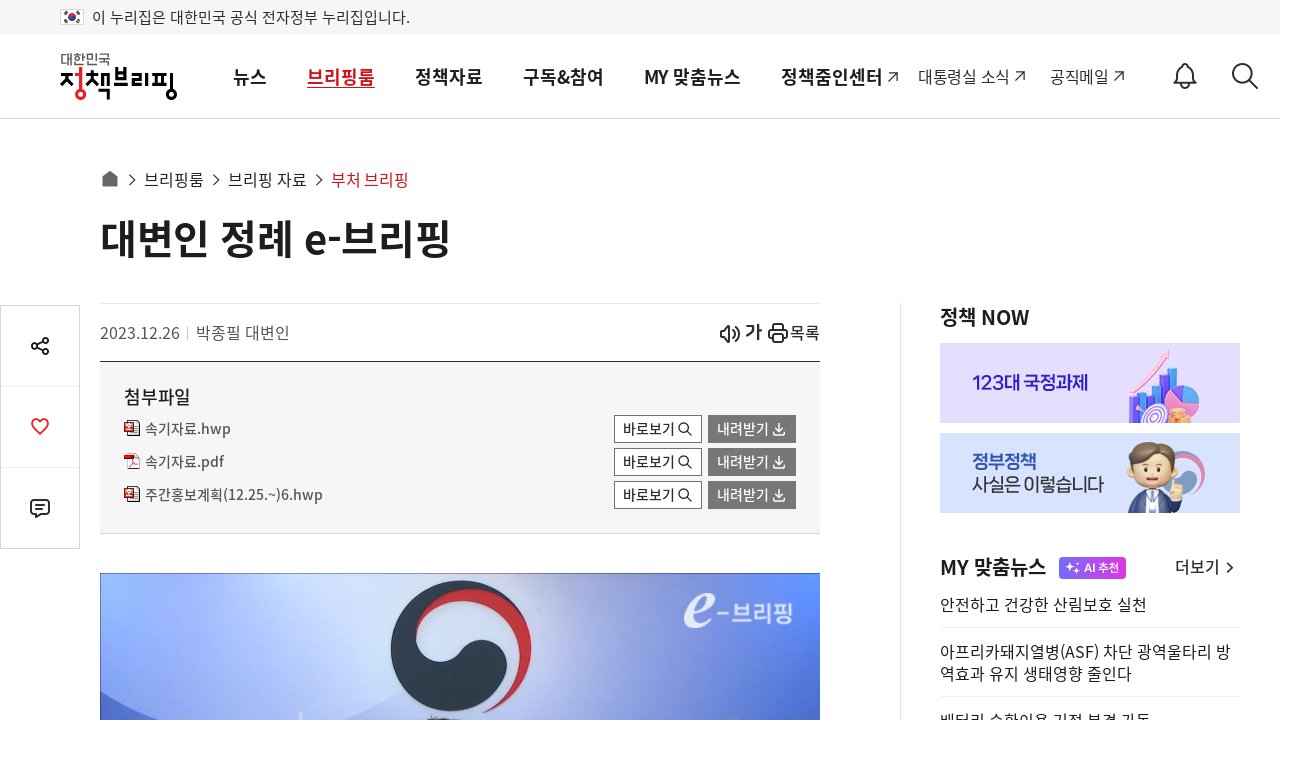

--- FILE ---
content_type: text/html;charset=UTF-8
request_url: https://www.korea.kr/briefing/policyBriefingView.do?newsId=156607561
body_size: 155516
content:
<!DOCTYPE html>




<html lang="ko">
<head>
<title>대변인 정례 e-브리핑 - 부처 브리핑 | 브리핑룸 | 대한민국 정책브리핑</title>








 

<meta charset="UTF-8">
<meta http-equiv="X-UA-Compatible" content="IE=edge">



<meta name="keywords" content="대한민국 정책브리핑,KOREA.KR,정책브리핑,정책포털,대한민국정책,대한민국,정부정책,정책,정책코리아">

 


<!-- sns이미지 -->	






















	

















	
	
		
	


 


	<meta name="description" content="안녕하십니까? 고용노동부 대변인입니다. 12월 마지막 주 대변인 정례브리핑 시작하겠습니다. 오늘 브리핑 이외에 이번 주에는 12월 28일 목요일 11시에 2023년 11월  - 정책브리핑 | 브리핑룸 | 브리핑 자료" >




	
	
		
		
			
			
			
			
				
			
		
	
	


	
	



<link rel="alternate" href="https://m.korea.kr/briefing/policyBriefingView.do?newsId=156607561" media="only screen and (max-width: 640px)">



<link rel="canonical" href="https://www.korea.kr/briefing/policyBriefingView.do?newsId=156607561"/>


    
    
    
    
    
    
    
    
      
     
     
     
     
     
     
     
     
     
     
     
     
     
     
     
    
        
			
				 
		            
		            
		            
		            
		            
		            	
		            	
		            	
		            	
		            		            	
		            	
		            	
		            
		            
		            <meta property="og:image" content="https://www.korea.kr/images/event/korea_logo_2024.jpg" >
		            <meta property="og:title" content="대변인 정례 e-브리핑" >
		            <meta property="og:description" content="안녕하십니까? 고용노동부 대변인입니다. 12월 마지막 주 대변인 정례브리핑 시작하겠습니다. 오늘 브리핑 이외에 이번 주에는 12월 28일 목요일 11시에 2023년 11월  - 정책브리핑 | 브리핑룸 | 브리핑 자료" >
		            
		            <meta name="twitter:card"  content="summary_large_image" >
		            <meta name="twitter:title" content="대변인 정례 e-브리핑" >
		            <meta name="twitter:image" content="https://www.korea.kr/images/event/korea_logo_2024.jpg" >
		            <meta name="twitter:creator" content="정책브리핑" >
		         
			
			
		
    

<!-- 
 Dable 메타 추가 
 -->
 

	
		
					

	
								
							
		
					

	
								
							
		
					

	
								
							
		
					

	
								
							
		
					

	
								
							
		
					

	
								
							
		
					

	
								
							
		
					

	
		
					

	
		
					

	
		
					

	
		
					

	
		
					

	
		
					

	
								
							
		
					

	
								
							
		
					

	
								
			
				
														
							
		
					

	
								
							
		
					

	
		
					

	
								
							
		
					

	
								
							
		
					

	
								
							
		
					

	
								
							
		
					

	
								
							
		
					

	
								
							
		
					

	
		
					

	
								
							
		
					

	
								
							
		
					

	
								
							
		
					

	
								
							
		
					

	
								
							
		
					

	
								
							
		
					

	
		
					

	
								
							
		
					

	
								
							
		
					

	
		
					







<link rel="shortcut icon" href="https://www.korea.kr/images/common/favicon.ico">

<!-- css load -->
<link rel="stylesheet" href="/cssV5/webfonts.css?time=202511041155">
<link rel="stylesheet" href="/cssV5/web.common.css?time=202511041155">
<link rel="stylesheet" href="/cssV5/web.layout.css?time=202511041155">
<link rel="stylesheet" href="/cssV5/web.sub.css?time=202511041155">
<link rel="stylesheet" href="/cssV5/curation.css?time=202511041155" >
<link rel="stylesheet" href="/cssV5/operations.css?time=202511041155" >
<link rel="stylesheet" href="/cssV5/event.css?time=202511041155" >
 
<!-- js load -->
 
<script src="/jsV5/jquery-3.7.1.min.js"></script>
<script src="/jsV5/jquery.cookie.js"></script>
<script src="/jsV5/jquery-migrate-1.2.1.min.js"></script>
<script src="/jsV5/jquery.tmpl.js"></script>
<script src="/jsV5/mcsb.scrollbar.js"></script>
<script src="/jsV5/mcsb.mousewheel.js"></script>
<script src="/jsV5/slide.flexslider.js"></script>
<script src="/jsV5/slide.slick.js"></script>
<script src="/jsV5/slide.swiper.5.4.5.js"></script>
<script src="/jsV5/rwdImageMaps.js"></script>
<script src="/jsV5/dotdotdot.min.js"></script>
<script src="/jsV5/jquery.rwdImageMaps.min.js"></script>
<script src="/jsV5/calendar.js?time=202511041155"></script>
<script src="/jsV5/web.ui.js?time=202511041155"></script>
<script src="/jsV5/web.sub.js?time=202511041155"></script>
<script src="/jsV5/operations.js?time=202511041155"></script>
<script src="/jsV5/changeUrl.js?time=202511041155"></script>
<script src="/jsV5/commonV4.js?time=202511041155"></script>
<script src="/jsV5/livere8_lib.js"></script>
<script src="/jsV5/zoom.js"></script>


<script src="/jsV5/ark.js?time=202511041155"></script>
<script src="/jsV5/beta.fix.js"></script>





	<script src="/jsV5/kakao.min.js"></script>
	<script src="/jsV5/kt_sns.js"></script>

 

<script src="https://www.gstatic.com/firebasejs/7.4.0/firebase-app.js"></script>
<script src="https://www.gstatic.com/firebasejs/7.4.0/firebase-messaging.js"></script>


<script src="/jsV5/fcm_common.js?time=202511041155"></script>

<script src="//wcs.naver.net/wcslog.js"></script>
<script>
if(!wcs_add) var wcs_add = {};
wcs_add["wa"] = "239533bd6103e0";
if(window.wcs) {
  wcs_do();
}
</script>
 
<script>
$(document).ready(function() {
	var target = document.querySelector('.select-opt ul');
	if(target != undefined){
		var observer = new MutationObserver((mutations) => {		
			if($('.select_opt ul li').length == 0){
				$('.select_opt ul').css('display', 'none');
			}else{
				$('.select_opt ul').css('display', 'block');
			}
		});

		if($('.select_opt ul li').length == 0){
			$('.select_opt ul').css('display', 'none');
		}

		var option = {
			attributes : true,
			childList: true,
			characterData  :true
		}

		observer.observe(target, option);
	}

	/* 20240726 2024 파리올림픽 한컷기사 우클릭 방지 적용 */
	
});

</script>







 
	
		
			
			
			
			
						
			
			
				
					
								            
			
		
		
		
		
		
		
			
			
			<script type="application/ld+json">
		{
		  "@context": "https://schema.org",
		  "@type": "NewsArticle",
		  "mainEntityOfPage": {
		    "@type": "WebPage",
		    "@id": "https://www.korea.kr/briefing/policyBriefingView.do?newsId=156607561" 
		  },
		  "headline": "대변인 정례 e-브리핑", 
		  "keyword":"대한민국 정책브리핑,KOREA.KR,정책브리핑,정책포털,대한민국정책,대한민국,정부정책,정책,정책코리아",
		
			
				
				
		  
		  "datePublished": "", 
		  "author": {
		    "@type": "Organization",
		    "name": "박종필 대변인" 
		  },
		  "publisher": {
		    "@type": "Organization",
		    "@id": "https://www.korea.kr",
		    "name": "대한민국 정책브리핑",
		    "logo": {
		      "@type": "ImageObject",
		      "url": "https://www.korea.kr/images/event/korea_logo_2024.jpg",
		      "width": 300,
		      "height": 300
		    }
		  },
		  "description": "안녕하십니까? 고용노동부 대변인입니다. 12월 마지막 주 대변인 정례브리핑 시작하겠습니다. 오늘 브리핑 이외에 이번 주에는 12월 28일 목요일 11시에 2023년 11월 사업체노동력조사 결과 및 2023년 하반기 직종별 사업체노동력조사 결과 발표에 대한 노동시장조사과장의 브리핑이 있겠습니다. 장차관 주요 일정입니다. 장관께서는 내일 27일 수요일 9시에 " 
		}
		</script>
			
		
		
		
		
	



<script>

    // 페이징
    function pageLink(pageNo){
		history.replaceState({}, null, location.pathname);
		$('#mainForm').attr('action', document.location.href);
        $('#pageIndex').val(pageNo);
        $('#mainForm').submit();
    }
    

    
    
    /* $(document).ready(function(){
    	$("#container").css('display', 'none');
    }); */
    
    var lnbDep1 = 0;
	var lnbDep2 = 0;


	
	
</script>




	
		
		
			<script>
			$(document).ready(function() {
				$('.related').remove();
				$('#relation_news_area').remove();
				
			});
			</script>
		
	
	
	





<script id="rkeyTmpl" type="text/x-jquery-tmpl">
	<button class="rb" data-value="${keywordId}|${totCnt}|${keywordName}" type="button">
	{{if keywordName != '전체'}}#{{/if}}${keywordName}(${totCnt})
	</button>
</script>

<script id="rlstTmpl" type="text/x-jquery-tmpl">
	<li><a href="${newsUrl}&pWise=sub&pWiseSub=I1">${title}</a></li>			
</script>




<!-- <script src="https://101.livere.co.kr/js/livere8_lib.js"></script>  -->

<!-- Global site tag (gtag.js) - Google Analytics -->
<script src="https://www.googletagmanager.com/gtag/js?id=UA-134955174-1"></script>

<script>
  window.dataLayer = window.dataLayer || [];
  function gtag(){dataLayer.push(arguments);}
  gtag('js', new Date());

  gtag('config', 'UA-134955174-1');
</script>

<script type="application/ld+json">
{
 "@context":"https://schema.org",
 "@type":"Organization",
 "name":"대한민국 정책브리핑",
 "url":"https://www.korea.kr",
 "sameAs":[
   "https://www.facebook.com/hipolicy",
   "https://twitter.com/actualpolicy_kr",
   "https://www.youtube.com/user/hipolicy",
   "https://story.kakao.com/ch/policy"
 ]
}
</script>

<!-- Dable 스크립트 시작 / 문의 media@dable.io --> 
<script> 
	(function(d,a,b,l,e,_) { d[b]=d[b]||function(){(d[b].q=d[b].q||[]).push(arguments)};e=a.createElement(l); e.async=1;e.charset='utf-8';e.src='//static.dable.io/dist/plugin.min.js'; _=a.getElementsByTagName(l)[0];_.parentNode.insertBefore(e,_); })(window,document,'dable','script'); dable('setService', 'korea.kr'); dable('sendLogOnce'); 
</script> 
<!-- Dable 스크립트 종료 / 문의 media@dable.io -->




	
	
		
			
			
		
		
		
					

	
	
		
					
			
							
		
		
					

	
	
		
					
			
							
		
		
					

	
	
		
					
			
							
		
		
					

	
	
		
					
			
							
		
		
					

	
	
		
					
			
							
		
		
					

	
	
		
					
			
							
		
		
					

	
	
		
					
			
							
		
		
					

	
	
		
		
		
			
		
					

	
	
		
		
		
			
		
					

	
	
		
		
		
			
		
					

	
	
		
		
		
			
		
					

	
	
		
		
		
			
		
					

	
	
		
			
			
		
		
		
					

	
	
		
					
			
							
		
		
					

	
	
		
					
			
							
		
		
					

	
	
		
					
			
			
				
					
					
						<script>
							var lnbDep1 = 2;
							var lnbDep2 = 3;
						</script>
					
																		
							
		
		
					

	
	
		
					
			
							
		
		
					

	
	
		
			
			
		
		
		
					

	
	
		
					
			
							
		
		
					

	
	
		
					
			
							
		
		
					

	
	
		
					
			
							
		
		
					

	
	
		
					
			
							
		
		
					

	
	
		
					
			
							
		
		
					

	
	
		
					
			
							
		
		
					

	
	
		
			
			
		
		
		
					

	
	
		
					
			
							
		
		
					

	
	
		
					
			
							
		
		
					

	
	
		
					
			
							
		
		
					

	
	
		
					
			
							
		
		
					

	
	
		
					
			
							
		
		
					

	
	
		
					
			
							
		
		
					

	
	
		
			
			
		
		
		
					

	
	
		
					
			
							
		
		
					

	
	
		
					
			
							
		
		
					

	
	
		
			
			
		
		
		
					



	

	

	

	

	

	

	

	

	

	

	

	

	

	

	

	

	
		
	

	

	

	

	

	

	

	

	

	

	

	

	

	

	

	

	

	

	

	

<script>
//<![CDATA[
	
    function goList(){
        $('#mainForm').attr('action', "/briefing/policyBriefingList.do");
		$('#mainForm').submit();
    }
    
	function goView(url){
        $('#mainForm').attr('action', url);
		//$('#newsId').val(id);
		$('#mainForm').submit();
    }
	
	
    $(document).ready(function() {
		
		$('.btn_mov > .ico_mov').removeClass('bg');
		
		$('.btn_mov > .ico_mov').each(function(){
			if('Y' == ''){
				if($(this).text().trim() == '수어영상'){
					$(this).addClass('bg');	
				}			
			}else{
				if($(this).text().trim() == '일반영상'){
					$(this).addClass('bg');	
				}
			}
		});
		
		$('.btn_mov > .ico_mov').click(function(e){	
			 if($(this).text().trim() == '수어영상'){
				location.href="/briefing/policyBriefingView.do?newsId=156607561&tongYeog=Y&pageIndex=&startDate=2024-11-04&endDate=2025-11-04&srchWord="+encodeURIComponent('')+"&srchType="+"&period=";
			}else{
				location.href="/briefing/policyBriefingView.do?newsId=156607561&pageIndex=&startDate=2024-11-04&endDate=2025-11-04&srchWord="+encodeURIComponent('')+"&srchType="+"&period=";
			}
		});
    });
    
//]]>
</script>
</head>
<body>
	<input type="hidden" id="cardnewsYn" value="N"/>
	<form id="mainForm" name="mainForm" method="post" action="/briefing/briefingHomeList.do" onsubmit="">        
        <input type="hidden" id="pageIndex"       name="pageIndex"       value=""/>
        <input type="hidden" id="startDate"       name="startDate"       value="2024-11-04"/>
        <input type="hidden" id="endDate"         name="endDate"         value="2025-11-04"/>
        <input type="hidden" id="srchWord"        name="srchWord"        value=""/>	
        <input type="hidden" id="cateId"        name="cateId"        value=""/>	
        <input type="hidden" id="formPeriod"  name="period"        value=""/>						        						        					        
        <input type="submit" style="display:none" />
    </form>
	<!-- S: accessibility -->
	

	<div class="accessibility">
		<a href="#main">본문 바로가기</a>
		<a href="#nav">메인메뉴 바로가기</a>
	</div>

	<!-- 20211019 add -->
	<div class="eg_info">
		<p><img src="../images/v5/common/eg_taegeukgi.png" alt="태극기">이 누리집은 대한민국 공식 전자정부 누리집입니다.</p>
	</div>
	<!--// E: accessibility -->
	<!-- S: head -->
	






<script>
//<![CDATA[
	$(document).ready(function(){
        $('#topSchKeyword').keyup(function(event) {
        	if(event.keyCode == 13){
        		fn_searchForm();
    		}    		  		
    	});
        
        $('.util > .sch_top .submit').click(function(){        	
        	fn_searchForm();
        });
	});
	
	function fn_searchForm(){
		if($("#topSchKeyword").val() == "" || $("#topSchKeyword").val() == null){
    		alert("검색어를 입력해주세요");
    		$("#topSchKeyword").val("");
    		$("#topSchKeyword").focus();
    		event.preventDefault();
    		return false;            		
    	}else{
    		location.href = "/totalSearch.do?pWise=main&pWiseMain=S1&"+$("#searchForm").serialize();
    	}
	}
//]]>
</script>
		
				
			

		<header id="header" class="header">
		<div class="container">
                
                        
                        
                                <div class="logo"><a href="/"><span>대한민국 정책브리핑</span></a></div>
                        
                
			<div class="gnb">
				<ul class="nav" id="nav">
					
						
							
								<li>
									<a href="/news/policyNewsList.do">뉴스</a>
									<div class="submenu">
										<div>
											<div class="menu_item">
												<a href="/news/policyNewsList.do" class="subm_title">뉴스</a>
												<ul>
							
							
							
								
											
					
						
							
							
							
							
								<li>
															
														
															<a href="/news/policyNewsList.do">
															
														정책뉴스</a>
														</li>
								
											
					
						
							
							
							
							
								<li>
															
														
															<a href="/news/ministryNewsHome.do">
															
														부처별 뉴스</a>
														</li>
								
											
					
						
							
							
							
							
								<li>
															
														
															<a href="/news/policyFocusHome.do">
															
														정책포커스</a>
														</li>
								
											
					
						
							
							
							
							
								<li>
															
														
															<a href="/news/reporterList.do">
															
														국민이 말하는 정책</a>
														</li>
								
											
					
						
							
							
							
							
								<li>
															
														
															<a href="/news/celebrityList.do">
															
														오피니언</a>
														</li>
								
											
					
						
							
							
							
							
								<li>
															
														
															<a href="/news/customizedNewsList.do">
															
														키워드 뉴스</a>
														</li>
								
											
					
						
							
							
							
							
								<li>
															
														
															<a href="/multi/mediaNewsList.do">
															
														멀티미디어 뉴스</a>
														</li>
								
											
					
						
							
							
							
								
											
					
						
							
							
							
								
											
					
						
							
							
							
								
											
					
						
							
							
							
								
											
					
						
							
							
							
								
											
					
						
							
							
												</ul>
											</div>
										</div>
									</div>
								</li>
								<li>
									
									
										<a href="/briefing/pressReleaseList.do">브리핑룸</a>
									
									<div class="submenu">
										<div>
											<div class="menu_item">
												
												
													<a href="/briefing/pressReleaseList.do" class="subm_title">브리핑룸</a>
												
												
													
													
														<ul>	
													
																																
							
							
								
											
					
						
							
							
							
							
								<li>
															
														
															<a href="/briefing/pressReleaseList.do">
															
														보도자료</a>
														</li>
								
											
					
						
							
							
							
							
								<li>
															
														
															<a href="/briefing/actuallyList.do">
															
														사실은 이렇습니다</a>
														</li>
								
											
					
						
							
							
							
							
								<li>
															
														
															<a href="/briefing/briefingHomeList.do">
															
														브리핑 자료</a>
														</li>
								
											
					
						
							
							
							
							
								<li>
															
														
															<a href="/briefing/speechList.do">
															
														연설문</a>
														</li>
								
											
					
						
							
							
												</ul>
											</div>
										</div>
									</div>
								</li>
								<li>
									
									
										<a href="/archive/ebookMainList.do">정책자료</a>
									
									<div class="submenu">
										<div>
											<div class="menu_item">
												
												
													<a href="/archive/ebookMainList.do" class="subm_title">정책자료</a>
												
												
													
													
														<ul>	
													
																																
							
							
								
											
					
						
							
							
							
							
								<li>
														
															<a href="https://www.korea.kr/govVision/index.html" target="_blank" title="새창열림">													
															
															
														국정과제</a>
														</li>
								
											
					
						
							
							
							
							
								<li>
															
														
															<a href="/archive/ebookMainList.do">
															
														전자책</a>
														</li>
								
											
					
						
							
							
							
							
								<li>
															
														
															<a href="/archive/expDocMainList.do">
															
														전문자료</a>
														</li>
								
											
					
						
							
							
							
							
								<li>
															
														
															<a href="/archive/recruitInfoList.do">
															
														채용정보</a>
														</li>
								
											
					
						
							
							
							
							
								<li>
															
														
															<a href="/archive/governmentList.do">
															
														국정신문(’92-’04)</a>
														</li>
								
											
					
						
							
							
							
							
								<li>
														
															<a href="https://www.ehistory.go.kr/" target="_blank" title="새창열림">													
															
															
														대한뉴스</a>
														</li>
								
											
					
						
							
							
												</ul>
											</div>
										</div>
									</div>
								</li>
								<li>
									
									
										<a href="/etc/byulBeforeList.do">구독&참여</a>
									
									<div class="submenu">
										<div>
											<div class="menu_item">
												
												
													<a href="/etc/byulBeforeList.do" class="subm_title">구독&참여</a>
												
												
													
													
														<ul>	
													
																																
							
							
								
											
					
						
							
							
							
							
								<li>
															
														
															<a href="/etc/byulBeforeList.do">
															
														이벤트</a>
														</li>
								
											
					
						
							
							
							
							
								<li>
															
														
															<a href="/etc/newsLetterMain.do">
															
														뉴스레터</a>
														</li>
								
											
					
						
							
							
							
							
								<li>
															
														
															<a href="/etc/deptSns.do">
															
														정부기관 SNS</a>
														</li>
								
											
					
						
							
							
							
							
								<li>
															
														
															<a href="/etc/rss.do">
															
														RSS서비스</a>
														</li>
								
											
					
						
							
							
							
							
								<li>
															
														
															<a href="/etc/banner.do">
															
														배너달기</a>
														</li>
								
											
					
						
							
							
							
							
								<li>
															
														
															<a href="/etc/noticeList.do">
															
														공지사항</a>
														</li>
								
											
					
						
							
							
												</ul>
											</div>
										</div>
									</div>
								</li>
								<li>
									
									
										<a href="/my/myCustomNewsHome.do">MY 맞춤뉴스</a>
									
									<div class="submenu">
										<div>
											<div class="menu_item">
												
												
													<a href="/my/myCustomNewsHome.do" class="subm_title">MY 맞춤뉴스</a>
												
												
													
													
														<ul>	
													
																																
							
							
								
											
					
						
							
							
							
							
								<li>
															
														
															<a href="/my/myCustomNewsHome.do">
															
														AI 맞춤 뉴스</a>
														</li>
								
											
					
						
							
							
							
							
								<li>
															
														
															<a href="/etc/newsNotifyGuide.do">
															
														정책정보 알림설정</a>
														</li>
								
											
					
						
							
							
												</ul>
											</div>
										</div>
									</div>
								</li>
								<li>
									
										<a href="https://zoomin-center.kr/" target="_blank" title="새창열림">정책줌인센터</a>
									
									
									<div class="submenu">
										<div>
											<div class="menu_item">
												
													<a href="https://zoomin-center.kr/" class="subm_title" target="_blank" title="새창열림">정책줌인센터</a>
												
												
												
													
																	</div>
																</div>
															</div>
														</li>
													
													
																																
							
							
								
											
					
				</ul>
				<div class="gnb_bg"></div>
			</div>
			
			
			
			<div class="util">
				<div class="site_link">
					<a target="_blank" href="https://www.president.go.kr" title="새창으로 열림">대통령실 소식</a>
					<a class="mail" target="_blank" href="https://mail.korea.kr" title="새창으로 열림">공직메일</a>
					<!-- <a class="social" href="/etc/deptSns.do?type=SNS">소통채널(SNS)</a> -->
					<!-- 알림설정 버튼 -->
					<button id="notify_button_id" type="button" onclick="javascript:location.href='/etc/newsNotifySetting.do';" class="notify_btn">
					  <span class="sr-only">알림<span>ON</span></span>
					</button>
					<script>
						controllNotiBtn();
					</script>
				</div>
				
				<button class="sch-open-dtl" type="button"><span class="sr-only">상세검색</span></button>
				<button class="sch-open" type="button"><span class="sr-only">검색</span></button>
				



<script>
//<![CDATA[
	$(document).ready(function(){
        $('#hschSdate, #hschSdateBt').click(function(){
        	$("#form_dateRange").val('day');
        	show_calendar('hsch_calStart', 'hschSdate', $('#hschSdate').val());
        });
        
        $('#hschEdate, #hschEdateBt').click(function(){
        	$("#form_dateRange").val('day');
        	show_calendar('hsch_calEnd', 'hschEdate', $('#hschEdate').val());
        });
        
        $('#hschForm').submit(function(e){
        	e.preventDefault();
        });
        
        
        $('input[name=hsch_dateRange]').click(function(){
        	var range = $(this).val();  
        	doDateTot(range);
        });
        
      
        $('input[name=hsch_range]').click(function(){
        	$("#form_range").val($(this).val());
        });
        
        
        $("input[name=subJectType], input[name=subJectCode], input[name=deptType], input[name=deptCode], input[name=newsType]").click(function(){
			$('.dtl_select_opt ul').empty();
			
			var name = $(this).attr('name');
			if('deptType' == name){
				var code = $(this).attr('id').replace('deptType', '');
				$("input[id^=pgtype_ta2_"+code+"]").attr("checked", false);				
			}else if('deptCode' == name){
				var code = $(this).val().substr(0,1);
				$('input[id=deptType'+code+']').attr("checked", false);
			}else if('subJectType' == name){
				var code = $(this).val().substr(0,5);
				$("input[id^=scode_"+code+"]").attr("checked", false);				
			}else if('subJectCode' == name){
				var code = $(this).val().substr(0,5);
				$('input[id=stype_'+code+']').attr("checked", false);				
			}
			
			$("input[name=subJectType]:checked").each(function(){
				$('.dtl_select_opt ul').append('<li><button value="'+$(this).attr('id')+'">' + $(this).attr('title') + '<span>삭제</span><i class="xe-icon"></i></button></li>');
			}); 
			
			$("input[name=subJectCode]:checked").each(function(){
				$('.dtl_select_opt ul').append('<li><button value="'+$(this).attr('id')+'">' + $(this).attr('title') + '<span>삭제</span><i class="xe-icon"></i></button></li>');
			}); 
			
			$("input[name=deptType]:checked").each(function(){
				$('.dtl_select_opt ul').append('<li><button value="'+$(this).attr('id')+'">' + $(this).attr('title') + '<span>삭제</span><i class="xe-icon"></i></button></li>');
			}); 
			
			$("input[name=deptCode]:checked").each(function(){
				$('.dtl_select_opt ul').append('<li><button value="'+$(this).attr('id')+'">' + $(this).attr('title') + '<span>삭제</span><i class="xe-icon"></i></button></li>');
			});
			
			$("input[name=newsType]:checked").each(function(){
				$('.dtl_select_opt ul').append('<li><button value="'+$(this).attr('id')+'">' + $(this).attr('title') + '<span>삭제</span><i class="xe-icon"></i></button></li>');
			}); 
			
			fn_liempty();
		});
        
        $('.sch_layer .sch_btn .sch, .sch_layer .submit').click(function(){        	
        	fn_submit();
        });
        
        $('.dtl_sch_wrap .sch_btn .restart').click(function(){
        	$($('input[name=hsch_dateRange]')[0]).prop('checked', true);        	
        	$($('input[name=hsch_range]')[0]).prop('checked', true);
        	doDateTot('all');
        	$("#form_range").val('ALL');
        	$('#hschSdate').val('');
    		$('#hschEdate').val('');
    		
        	 $("input[name=subJectCode], input[name=subJectType], input[name=deptType], input[name=deptCode], input[name=newsType]").prop('checked', false);
        	 $('.dtl_select_opt ul').empty();
        });
        
    	$(document).click(function(event) {    		
    		if($(event.target).closest('.hsch, .sch').length == 0){
    			hideArk(wrapId);
    		}    		
    	});
    	
    	
    	$(document).keyup(function(event) {
    		
    		if(event.keyCode == 9){
    			if($(event.target).closest('.hsch, .sch').length == 0){
        			hideArk(wrapId);
        		} 	
    		}    		  		
    	});
    	
    	
     	let p = -1;
    	$('.hsch, .sch').keydown(function(event) {   
    		
    		var key = event.keyCode;
    		let arkCnt = $('.ark_content li button').length;
       		if(key == 38 || key == 40){
       			event.preventDefault();
       			$('.ark_content li button').each(function(i){
       				if(document.activeElement == this){
       					p = i;
       					return false;
       				}else{
       					p = -1;	
       				}    				
    			});
       			//console.log(p);
           		switch(key){
       	    		case 38:       	    			
       	    			p--;
       	    			break;
       	    		case 40:
       	    			p++;
       	    			break;
           		}
           		
           		if(p == arkCnt){
           			$('.ark_content button', this)[0].focus();	
           			p = 0;
           		}else if(p < 0){
           			$('#topSearchKeyword').focus();
           			p = -1;
           		}else{
           			$('.ark_content button', this)[p].focus();
           		}           		
       		}    		   		    		 
    		
    	}); 
    	
        $('#hsch_topSearchKeyword').keyup(function(event) {
        	if(event.keyCode == 13){
    			fn_submit(); 	
    		}    		  		
    	});
	});
	
	function fn_submit(){
		var ckArray = new Array();
    	$("input[name=deptType]:checked").each(function(){
    		ckArray.push(this.value);
    	});
    	$('#dtl_dept_type').val(ckArray);
    	
    	ckArray = new Array();
    	$("input[name=deptCode]:checked").each(function(){
    		ckArray.push(this.value);
    	});        	
    	$('#dtl_dept_code').val(ckArray);
    	
    	ckArray = new Array();
    	$("input[name=newsType]:checked").each(function(){
    		ckArray.push(this.value);
    	});        	
    	$('#dtl_news_type').val(ckArray);
    	
    	ckArray = new Array();
    	$("input[name=subJectCode]:checked").each(function(){
    		ckArray.push(this.value);
    	});        	
    	$('#dtl_newsml_code').val(ckArray);
    	        	 
    	ckArray = new Array();
    	$("input[name=subJectType]:checked").each(function(){
    		ckArray.push(this.value);
    	});        	
    	$('#dtl_smenu').val(ckArray);
    	
    	if($("#hsch_topSearchKeyword").val() == "" || $("#hsch_topSearchKeyword").val() == null || $("#hsch_topSearchKeyword").val()=="검색어를 입력하세요."){
    		alert("검색어를 입력해주세요");
    		$("#hsch_topSearchKeyword").val("");
    		$("#hsch_topSearchKeyword").focus();
    		return false;
    		event.preventDefault();
    	}
    	
    	if('day' == $('#form_dateRange').val()){        		
    		if("" == $("#hschSdate").val()){
    			alert("검색 시작일을 입력하세요.");
    			$("#hschSdate").focus();
                return false;
    		}        		
			if("" == $("#hschEdate").val()){
				alert("검색 종료일을 입력하세요.");
				$("#hschEdate").focus();
                return false;
    		}        		
    		if( "" != $("#hschSdate").val() && "" != $("#hschEdate").val()) {
	            if($("#hschSdate").val() > $("#hschEdate").val() ){
	                alert("시작일이 종료일보다 클 수 없습니다.");
	                $("#hschEdate").focus();
	                return false;
	            }
	        }        		
    		$("#form_sdate").val($('#hschSdate').val());
    		$("#form_edate").val($('#hschEdate').val());
    	} 
    	
    	$('#topSearchKeyword').val($('#hsch_topSearchKeyword').val())
    	console.log($("#topSearchForm").serialize());
		location.href = "/totalSearch.do?pWise=main&pWiseMain=S1&"+$("#topSearchForm").serialize();
	}
	
	// 날짜지정
	function doDateTot(range){
		var startDate = "";
		var endDate = "";

		if(range != "all") {

			var currentDate = new Date();
			endDate = dateFormat(currentDate,"-");

			if (range == "day") {
				currentDate.setDate(currentDate.getDate()-1);
			} else if (range == "week") {
				currentDate.setDate(currentDate.getDate()-7);
			} else if (range == "month") {
				currentDate.setMonth(currentDate.getMonth()-1);
			} else if (range == "year") {
				currentDate.setFullYear(currentDate.getFullYear()-1);
			} else {
				startDate = "1970-01-01";
			}

			startDate = dateFormat(currentDate,"-");
		}

		$("#hschSdate").val(startDate);
		$("#hschEdate").val(endDate);
		$("#form_sdate").val(startDate);
		$("#form_edate").val(endDate);
		$("#form_dateRange").val(range);
	}
	
	function fn_liempty(){
		$('.dtl_select_opt ul li button').off('click').on('click', function(){});
		$('.dtl_select_opt ul li button').click(function (){
			var id = $(this).val();
			$('#'+id).attr("checked", false);
			$(this).closest('li').remove();
	   });
	}
	
	
	function topKeywordSubmitSr(keyword){
		if(keyword != null && keyword != ""){
			$("#topSearchKeyword").val(keyword);
		}
	    location.href = "/totalSearch.do?"+$("#topSearchForm").serialize();	
		return false;
	}
	
	
	function fn_click(val){
		 $("#"+val).val("");
		 hideArk(wrapId);
	}
	
	//상단 검색
	function topKeywordSearch(num){
	    $("#topSearchKeyword").val($("#topKeyword"+num).text());
	    $("#topSearchWhere").val("ALL");    //검색종류세팅(전체)
	    $("#topSearchOp").val("or");    //검색종류세팅(전체)
	    return topKeywordSubmit(num);
	}
	//상단 키워드검색
	function topAllKeywordSearch(num){
	    $("#topSearchKeyword").val($("#topAllKeyword"+num).text());
	    $("#topSearchWhere").val("ALL");    //검색종류세팅(전체)
	    topKeywordSubmit(num);
	}
	function topKeywordSubmit(num){
	    if(num == null){
	        location.href = "/totalSearch.do?pWise=main&pWiseMain=S1&"+$("#topSearchForm").serialize();
	    }else {
	        location.href = "/totalSearch.do?pWise=main&pWiseMain=S2&"+$("#topSearchForm").serialize();
	    }
	    
	    return false;
	}
	//]]>
</script>	


<form method="get" name="topSearchForm" id="topSearchForm" action="/totalSearch.do" >
	<input type="hidden" name="where" id="topSearchWhere" value="ALL" />
    <input type="hidden" name="op" id="topSearchOp" value="" />
    <input type="hidden" id="multiFlag"			name="multiFlag" 		value="Y" 	title="멀티그룹바이 FLAG"/>
	<input type="hidden" id="dtl_smenu"			name="dtl_smenu" value="" 	title="상세검색-주제별 대분류"/>
	<input type="hidden" id="dtl_newsml_code"	name="dtl_newsml_code" value="" 	title="상세검색-주제별 중분류"/>
	<input type="hidden" id="dtl_dept_type"		name="dtl_dept_type"    value="" 	title="상세검색-기관코드(대)목록"/>
	<input type="hidden" id="dtl_dept_code"		name="dtl_dept_code"    value="" 	title="상세검색-기관코드목록"/>
	<input type="hidden" id="dtl_news_type"		name="dtl_news_type"    value="" 	title="상세검색-유형별목록"/>				                				
	<input type="hidden" id="form_dateRange"	name="dateRange"     	value="all" 	title="상세검색-검색기간"/>
	<input type="hidden" id="form_range"		name="range"     		value="ALL" 	title="상세검색-검색범위"/>
	<input type="hidden" id="form_sdate"		name="sdate"     		value="" 	title="상세검색-검색시작일"/>
	<input type="hidden" id="form_edate"		name="edate"     		value="" 	title="상세검색-검색종료일"/>
	<input id="topSearchKeyword" type="hidden" name="topSearchKeyword" value="" title="상세검색-검색어"/>
	<input type="hidden" name="multiFlag" value="Y" title="멀티그룹바이 FLAG">
</form>

<div class="sch_layer" id="sch_layer">
		<div class="container">
			<div class="layer_logo"><img src="/images/common/logo.svg" alt="정책브리핑"><span>Search</span></div>		
				<form method="post" name="hschForm" id="hschForm">					
				<fieldset>
					<legend>검색폼</legend>								
					<div class="sch">
						<label for="hsch_topSearchKeyword" class="sr-only">검색어</label>
						<input id="hsch_topSearchKeyword" type="text" name="topSearchKeyword" placeholder="검색어를 입력하세요" value="" autocomplete="off" />
						<button class="clear_input" type="button" onclick="fn_click('hsch_topSearchKeyword');"><i class="xe-icon"></i><span>입력내용삭제</span></button>						
						<input type="hidden" name="multiFlag" value="Y" title="멀티그룹바이 FLAG">
						<button class="submit" type="submit"><i class="xe-icon"></i><span class="sr-only">검색</span></button>
						<div id="hsch_ark"></div>
					</div>		
					<div class="best_keyword">
						
							
								<a href="javascript:topKeywordSubmitSr('APEC');">#APEC</a>
							
								<a href="javascript:topKeywordSubmitSr('2026년 예산안');">#2026년 예산안</a>
							
								<a href="javascript:topKeywordSubmitSr('저출생 극복');">#저출생 극복</a>
							
						
					</div>
					<div class="detail">
						<button class="dtl_sch_open" type="button">상세검색<span>열기</span><i class="xe-icon"></i></button>
						<div class="dtl_sch_wrap">
							<div class="dtl_sch_post">
								<div class="post">
									<div>
										<strong class="title">검색기간</strong>
										<div class="sort">
											<ul>
												<li>
													<input type="radio" name="hsch_dateRange" id="period_a" title="전체" checked="checked" value="all">
													<label for="period_a">전체</label>
												</li>
												<li>
													<input type="radio" name="hsch_dateRange" id="period_y" title="1년" value="year">
													<label for="period_y">최근 1년</label>
												</li>
												<li>
													<input type="radio" name="hsch_dateRange" id="period_m" title="1달" value="month">
													<label for="period_m">최근 1달</label>
												</li>
												<li>
													<input type="radio" name="hsch_dateRange" id="period_w" title="1주" value="week">
													<label for="period_w">최근 1주</label>
												</li>
												<li>
													<input type="radio" name="hsch_dateRange" id="period_free" title="직접입력" data-target="period_free_date" >
													<label for="period_free">직접입력</label>
												</li>
												<li class="period period_free_date">
													<label for="hschSdate">검색시작년월일입력</label>
													<span>
														<input id="hschSdate" name="hschSdate" type="text" readonly="readonly">
														<button id="hschSdateBt"><i>시작날짜 달력 팝업 열기</i></button>
														<span class="cal-pop" id="hsch_calStart" style="display:none;"></span><!-- calendar popup -->
													</span>
													<em>~</em>
													<label for="hschEdate">검색마지막년월일입력</label>
													<span>
														<input id="hschEdate" name="hschEdate" type="text" readonly="readonly">
														<button id="hschEdateBt"><i>끝날짜 달력 팝업 열기</i></button>
														<span class="cal-pop" id="hsch_calEnd" style="display:none;"></span><!-- calendar popup -->
													</span>
												</li>
											</ul>
										</div>
									</div>
									<div>
										<strong class="title">검색범위</strong>
										<div class="sort">
											<ul>
												<li>
													<input type="radio" name="hsch_range" id="scope_a" title="전체" checked="checked" value="ALL">
													<label for="scope_a">전체</label>
												</li>
												<li>
													<input type="radio" name="hsch_range" id="scope_title" title="제목" value="TITLE">
													<label for="scope_title">제목</label>
												</li>
												<li>
													<input type="radio" name="hsch_range" id="period_text" title="본문" value="CONTENT">
													<label for="period_text">본문</label>
												</li>
												<li>
													<input type="radio" name="hsch_range" id="period_file" title="첨부파일" value="ATTACH_NAME">
													<label for="period_file">첨부파일</label>
												</li>
											</ul>
										</div>
									</div>
								</div>
								<div class="post">
									<strong class="title">주제별</strong>
									<div class="box control">
										<ul>
											
												
													
														<li>
															<div>
																<input type="checkbox" value="EDS01" id="stype_EDS01" title="경제" name="subJectType">
																<label for="stype_EDS01">경제</label>
																<button class="sbtn close" type="button"><span><i>접기</i></span></button>
															</div>
															<ul>
																											
																										
																				
													
												
											
												
																											
																										
																				
													
														<li>
															<input type="checkbox" value="EDS0101" id="scode_EDS0101" title="경제일반" name="subJectCode">
															<label for="scode_EDS0101">경제일반</label>
														</li>
													
												
											
												
																											
																										
																				
													
												
											
												
																											
																										
																				
													
												
											
												
																											
																										
																				
													
												
											
												
																											
																										
																				
													
												
											
												
																											
																										
																				
													
												
											
												
																											
																										
																				
													
												
											
												
																											
																										
																				
													
												
											
												
																											
																										
																				
													
												
											
												
																											
																										
																				
													
														<li>
															<input type="checkbox" value="EDS0102" id="scode_EDS0102" title="생활경제" name="subJectCode">
															<label for="scode_EDS0102">생활경제</label>
														</li>
													
												
											
												
																											
																										
																				
													
												
											
												
																											
																										
																				
													
												
											
												
																											
																										
																				
													
												
											
												
																											
																										
																				
													
												
											
												
																											
																										
																				
													
												
											
												
																											
																										
																				
													
												
											
												
																											
																										
																				
													
														<li>
															<input type="checkbox" value="EDS0103" id="scode_EDS0103" title="기업" name="subJectCode">
															<label for="scode_EDS0103">기업</label>
														</li>
													
												
											
												
																											
																										
																				
													
												
											
												
																											
																										
																				
													
												
											
												
																											
																										
																				
													
												
											
												
																											
																										
																				
													
												
											
												
																											
																										
																				
													
														<li>
															<input type="checkbox" value="EDS0104" id="scode_EDS0104" title="금융" name="subJectCode">
															<label for="scode_EDS0104">금융</label>
														</li>
													
												
											
												
																											
																										
																				
													
												
											
												
																											
																										
																				
													
												
											
												
																											
																										
																				
													
												
											
												
																											
																										
																				
													
														<li>
															<input type="checkbox" value="EDS0105" id="scode_EDS0105" title="산업" name="subJectCode">
															<label for="scode_EDS0105">산업</label>
														</li>
													
												
											
												
																											
																										
																				
													
												
											
												
																											
																										
																				
													
												
											
												
																											
																										
																				
													
												
											
												
																											
																										
																				
													
												
											
												
																											
																										
																				
													
												
											
												
																											
																										
																				
													
												
											
												
																											
																										
																				
													
												
											
												
																											
																										
																				
													
														<li>
															<input type="checkbox" value="EDS0106" id="scode_EDS0106" title="국토개발·지역경제" name="subJectCode">
															<label for="scode_EDS0106">국토개발·지역경제</label>
														</li>
													
												
											
												
																											
																										
																				
													
												
											
												
																											
																										
																				
													
												
											
												
																											
																										
																				
													
												
											
												
																											
																										
																				
													
												
											
												
																											
																										
																				
													
												
											
												
																											
																										
																				
													
												
											
												
																											
																										
																				
													
												
											
												
																											
																										
																				
													
												
											
												
																											
																										
																				
													
														<li>
															<input type="checkbox" value="EDS0107" id="scode_EDS0107" title="통신·과학" name="subJectCode">
															<label for="scode_EDS0107">통신·과학</label>
														</li>
													
												
											
												
																											
																										
																				
													
												
											
												
																											
																										
																				
													
												
											
												
																											
																										
																				
													
												
											
												
																											
																										
																				
													
												
											
												
																											
																										
																				
													
												
											
												
																											
																										
																				
													
												
											
												
																											
													
															</ul>
														</li>
														<li>
															<div>
																<input type="checkbox" value="EDS02" id="stype_EDS02" title="사회" name="subJectType">
																<label for="stype_EDS02">사회</label>
																<button class="sbtn close" type="button"><span><i>접기</i></span></button>
															</div>
															<ul>
																										
																				
													
												
											
												
																											
																										
																				
													
														<li>
															<input type="checkbox" value="EDS0201" id="scode_EDS0201" title="사회일반" name="subJectCode">
															<label for="scode_EDS0201">사회일반</label>
														</li>
													
												
											
												
																											
																										
																				
													
												
											
												
																											
																										
																				
													
												
											
												
																											
																										
																				
													
												
											
												
																											
																										
																				
													
												
											
												
																											
																										
																				
													
												
											
												
																											
																										
																				
													
												
											
												
																											
																										
																				
													
												
											
												
																											
																										
																				
													
												
											
												
																											
																										
																				
													
												
											
												
																											
																										
																				
													
												
											
												
																											
																										
																				
													
														<li>
															<input type="checkbox" value="EDS0202" id="scode_EDS0202" title="노동·고용" name="subJectCode">
															<label for="scode_EDS0202">노동·고용</label>
														</li>
													
												
											
												
																											
																										
																				
													
												
											
												
																											
																										
																				
													
												
											
												
																											
																										
																				
													
												
											
												
																											
																										
																				
													
												
											
												
																											
																										
																				
													
												
											
												
																											
																										
																				
													
												
											
												
																											
																										
																				
													
														<li>
															<input type="checkbox" value="EDS0203" id="scode_EDS0203" title="복지" name="subJectCode">
															<label for="scode_EDS0203">복지</label>
														</li>
													
												
											
												
																											
																										
																				
													
												
											
												
																											
																										
																				
													
												
											
												
																											
																										
																				
													
												
											
												
																											
																										
																				
													
												
											
												
																											
																										
																				
													
												
											
												
																											
																										
																				
													
												
											
												
																											
																										
																				
													
												
											
												
																											
																										
																				
													
												
											
												
																											
																										
																				
													
												
											
												
																											
																										
																				
													
												
											
												
																											
																										
																				
													
												
											
												
																											
																										
																				
													
												
											
												
																											
																										
																				
													
														<li>
															<input type="checkbox" value="EDS0204" id="scode_EDS0204" title="보건·위생" name="subJectCode">
															<label for="scode_EDS0204">보건·위생</label>
														</li>
													
												
											
												
																											
																										
																				
													
												
											
												
																											
																										
																				
													
												
											
												
																											
																										
																				
													
												
											
												
																											
																										
																				
													
												
											
												
																											
																										
																				
													
												
											
												
																											
																										
																				
													
												
											
												
																											
																										
																				
													
														<li>
															<input type="checkbox" value="EDS0205" id="scode_EDS0205" title="교육·입시" name="subJectCode">
															<label for="scode_EDS0205">교육·입시</label>
														</li>
													
												
											
												
																											
																										
																				
													
												
											
												
																											
																										
																				
													
												
											
												
																											
																										
																				
													
												
											
												
																											
																										
																				
													
												
											
												
																											
																										
																				
													
												
											
												
																											
																										
																				
													
												
											
												
																											
																										
																				
													
												
											
												
																											
																										
																				
													
												
											
												
																											
																										
																				
													
														<li>
															<input type="checkbox" value="EDS0206" id="scode_EDS0206" title="환경" name="subJectCode">
															<label for="scode_EDS0206">환경</label>
														</li>
													
												
											
												
																											
																										
																				
													
												
											
												
																											
																										
																				
													
												
											
												
																											
																										
																				
													
												
											
												
																											
																										
																				
													
												
											
												
																											
																										
																				
													
												
											
												
																											
																										
																				
													
												
											
												
																											
																										
																				
													
												
											
												
																											
																										
																				
													
												
											
												
																											
													
															</ul>
														</li>
														<li>
															<div>
																<input type="checkbox" value="EDS03" id="stype_EDS03" title="문화" name="subJectType">
																<label for="stype_EDS03">문화</label>
																<button class="sbtn close" type="button"><span><i>접기</i></span></button>
															</div>
															<ul>
																										
																				
													
												
											
												
																											
																										
																				
													
														<li>
															<input type="checkbox" value="EDS0301" id="scode_EDS0301" title="문화일반" name="subJectCode">
															<label for="scode_EDS0301">문화일반</label>
														</li>
													
												
											
												
																											
																										
																				
													
												
											
												
																											
																										
																				
													
												
											
												
																											
																										
																				
													
												
											
												
																											
																										
																				
													
												
											
												
																											
																										
																				
													
												
											
												
																											
																										
																				
													
												
											
												
																											
																										
																				
													
												
											
												
																											
																										
																				
													
												
											
												
																											
																										
																				
													
														<li>
															<input type="checkbox" value="EDS0302" id="scode_EDS0302" title="공연·예술" name="subJectCode">
															<label for="scode_EDS0302">공연·예술</label>
														</li>
													
												
											
												
																											
																										
																				
													
												
											
												
																											
																										
																				
													
												
											
												
																											
																										
																				
													
												
											
												
																											
																										
																				
													
														<li>
															<input type="checkbox" value="EDS0303" id="scode_EDS0303" title="문화콘텐츠" name="subJectCode">
															<label for="scode_EDS0303">문화콘텐츠</label>
														</li>
													
												
											
												
																											
																										
																				
													
												
											
												
																											
																										
																				
													
												
											
												
																											
																										
																				
													
												
											
												
																											
																										
																				
													
												
											
												
																											
																										
																				
													
												
											
												
																											
																										
																				
													
												
											
												
																											
																										
																				
													
												
											
												
																											
																										
																				
													
												
											
												
																											
																										
																				
													
												
											
												
																											
																										
																				
													
														<li>
															<input type="checkbox" value="EDS0304" id="scode_EDS0304" title="관광" name="subJectCode">
															<label for="scode_EDS0304">관광</label>
														</li>
													
												
											
												
																											
																										
																				
													
												
											
												
																											
																										
																				
													
												
											
												
																											
																										
																				
													
												
											
												
																											
																										
																				
													
												
											
												
																											
																										
																				
													
												
											
												
																											
																										
																				
													
												
											
												
																											
																										
																				
													
														<li>
															<input type="checkbox" value="EDS0305" id="scode_EDS0305" title="체육" name="subJectCode">
															<label for="scode_EDS0305">체육</label>
														</li>
													
												
											
												
																											
																										
																				
													
												
											
												
																											
																										
																				
													
												
											
												
																											
																										
																				
													
												
											
												
																											
																										
																				
													
												
											
												
																											
																										
																				
													
												
											
												
																											
													
															</ul>
														</li>
														<li>
															<div>
																<input type="checkbox" value="EDS04" id="stype_EDS04" title="외교/안보" name="subJectType">
																<label for="stype_EDS04">외교/안보</label>
																<button class="sbtn close" type="button"><span><i>접기</i></span></button>
															</div>
															<ul>
																										
																				
													
												
											
												
																											
																										
																				
													
														<li>
															<input type="checkbox" value="EDS0401" id="scode_EDS0401" title="외교" name="subJectCode">
															<label for="scode_EDS0401">외교</label>
														</li>
													
												
											
												
																											
																										
																				
													
												
											
												
																											
																										
																				
													
												
											
												
																											
																										
																				
													
												
											
												
																											
																										
																				
													
												
											
												
																											
																										
																				
													
														<li>
															<input type="checkbox" value="EDS0402" id="scode_EDS0402" title="안보" name="subJectCode">
															<label for="scode_EDS0402">안보</label>
														</li>
													
												
											
												
																											
																										
																				
													
												
											
												
																											
																										
																				
													
												
											
												
																											
																										
																				
													
												
											
												
																											
																										
																				
													
												
											
												
																											
																										
																				
													
														<li>
															<input type="checkbox" value="EDS0403" id="scode_EDS0403" title="남북관계" name="subJectCode">
															<label for="scode_EDS0403">남북관계</label>
														</li>
													
												
											
												
																											
																										
																				
													
												
											
												
																											
																										
																				
													
												
											
												
																											
																										
																				
													
												
											
												
																											
																										
																				
													
												
											
												
																											
																										
																				
													
														<li>
															<input type="checkbox" value="EDS0404" id="scode_EDS0404" title="국제" name="subJectCode">
															<label for="scode_EDS0404">국제</label>
														</li>
													
												
											
												
																											
																										
																				
													
												
											
												
																											
																										
																				
													
												
											
												
																											
																										
																				
													
												
											
												
																											
																										
																				
													
												
											
												
																											
																										
													
															</ul>
														</li>															
																				
													
												
												
										</ul>
									</div>
								</div>
								<div class="post">
									<strong class="title">기관별</strong>
									<div class="box control">														
										<ul>
											<li>
												<div>
													<input value="A" id="deptTypeA" title="부처" type="checkbox" name="deptType">
													<label for="deptTypeA"> 부처</label>
													<button class="sbtn close" type="button"><span><i>접기</i></span></button>
												</div>
												<ul>
																			
														
															<li>
																
																	
																	
																		<input type="checkbox" name="deptCode" value="A00020" id="pgtype_ta2_A00020" title="감사원"/>
																		<label for="pgtype_ta2_A00020">감사원</label>
																	
																
															</li>
														
																			
														
																			
														
																			
														
																			
														
																			
														
															<li>
																
																	
																	
																		<input type="checkbox" name="deptCode" value="A00001" id="pgtype_ta2_A00001" title="고용노동부"/>
																		<label for="pgtype_ta2_A00001">고용노동부</label>
																	
																
															</li>
														
																			
														
																			
														
															<li>
																
																	
																	
																		<input type="checkbox" name="deptCode" value="A00033" id="pgtype_ta2_A00033" title="과학기술정보통신부"/>
																		<label for="pgtype_ta2_A00033">과학기술정보통신부</label>
																	
																
															</li>
														
																			
														
																			
														
															<li>
																
																	
																	
																		<input type="checkbox" name="deptCode" value="A00002" id="pgtype_ta2_A00002" title="교육부"/>
																		<label for="pgtype_ta2_A00002">교육부</label>
																	
																
															</li>
														
																			
														
															<li>
																
																	
																	
																		<input type="checkbox" name="deptCode" value="A00038" id="pgtype_ta2_A00038" title="국가데이터처"/>
																		<label for="pgtype_ta2_A00038">국가데이터처</label>
																	
																
															</li>
														
																			
														
															<li>
																
																	
																	
																		<input type="checkbox" name="deptCode" value="A00037" id="pgtype_ta2_A00037" title="국가보훈부"/>
																		<label for="pgtype_ta2_A00037">국가보훈부</label>
																	
																
															</li>
														
																			
														
																			
														
																			
														
																			
														
																			
														
															<li>
																
																	
																	
																		<input type="checkbox" name="deptCode" value="A00004" id="pgtype_ta2_A00004" title="국무조정실"/>
																		<label for="pgtype_ta2_A00004">국무조정실</label>
																	
																
															</li>
														
																			
														
																			
														
																			
														
																			
														
															<li>
																
																	
																	
																		<input type="checkbox" name="deptCode" value="A00005" id="pgtype_ta2_A00005" title="국방부"/>
																		<label for="pgtype_ta2_A00005">국방부</label>
																	
																
															</li>
														
																			
														
																			
														
															<li>
																
																	
																	
																		<input type="checkbox" name="deptCode" value="A00006" id="pgtype_ta2_A00006" title="국토교통부"/>
																		<label for="pgtype_ta2_A00006">국토교통부</label>
																	
																
															</li>
														
																			
														
																			
														
																			
														
															<li>
																
																	
																	
																		<input type="checkbox" name="deptCode" value="A00007" id="pgtype_ta2_A00007" title="기획재정부"/>
																		<label for="pgtype_ta2_A00007">기획재정부</label>
																	
																
															</li>
														
																			
														
															<li>
																
																	
																	
																		<input type="checkbox" name="deptCode" value="A00019" id="pgtype_ta2_A00019" title="기후에너지환경부"/>
																		<label for="pgtype_ta2_A00019">기후에너지환경부</label>
																	
																
															</li>
														
																			
														
															<li>
																
																	
																	
																		<input type="checkbox" name="deptCode" value="A00008" id="pgtype_ta2_A00008" title="농림축산식품부"/>
																		<label for="pgtype_ta2_A00008">농림축산식품부</label>
																	
																
															</li>
														
																			
														
																			
														
															<li>
																
																	
																	
																		<input type="checkbox" name="deptCode" value="A00036" id="pgtype_ta2_A00036" title="대통령실"/>
																		<label for="pgtype_ta2_A00036">대통령실</label>
																	
																
															</li>
														
																			
														
																			
														
															<li>
																
																	
																		<input type="checkbox" name="deptCode" value="A00009,D00020" id="pgtype_ta2_A00009" title="문화체육관광부"/>
																		<label for="pgtype_ta2_A00009">문화체육관광부</label>
																	
																	
																
															</li>
														
																			
														
																			
														
																			
														
															<li>
																
																	
																	
																		<input type="checkbox" name="deptCode" value="A00010" id="pgtype_ta2_A00010" title="법무부"/>
																		<label for="pgtype_ta2_A00010">법무부</label>
																	
																
															</li>
														
																			
														
															<li>
																
																	
																	
																		<input type="checkbox" name="deptCode" value="A00011" id="pgtype_ta2_A00011" title="법제처"/>
																		<label for="pgtype_ta2_A00011">법제처</label>
																	
																
															</li>
														
																			
														
																			
														
															<li>
																
																	
																	
																		<input type="checkbox" name="deptCode" value="A00012" id="pgtype_ta2_A00012" title="보건복지부"/>
																		<label for="pgtype_ta2_A00012">보건복지부</label>
																	
																
															</li>
														
																			
														
																			
														
															<li>
																
																	
																	
																		<input type="checkbox" name="deptCode" value="A00015" id="pgtype_ta2_A00015" title="산업통상부"/>
																		<label for="pgtype_ta2_A00015">산업통상부</label>
																	
																
															</li>
														
																			
														
																			
														
															<li>
																
																	
																	
																		<input type="checkbox" name="deptCode" value="A00013" id="pgtype_ta2_A00013" title="성평등가족부"/>
																		<label for="pgtype_ta2_A00013">성평등가족부</label>
																	
																
															</li>
														
																			
														
																			
														
															<li>
																
																	
																	
																		<input type="checkbox" name="deptCode" value="A00027" id="pgtype_ta2_A00027" title="식품의약품안전처"/>
																		<label for="pgtype_ta2_A00027">식품의약품안전처</label>
																	
																
															</li>
														
																			
														
															<li>
																
																	
																	
																		<input type="checkbox" name="deptCode" value="A00014" id="pgtype_ta2_A00014" title="외교부"/>
																		<label for="pgtype_ta2_A00014">외교부</label>
																	
																
															</li>
														
																			
														
																			
														
																			
														
															<li>
																
																	
																	
																		<input type="checkbox" name="deptCode" value="A00030" id="pgtype_ta2_A00030" title="인사혁신처"/>
																		<label for="pgtype_ta2_A00030">인사혁신처</label>
																	
																
															</li>
														
																			
														
																			
														
																			
														
																			
														
															<li>
																
																	
																	
																		<input type="checkbox" name="deptCode" value="A00032" id="pgtype_ta2_A00032" title="중소벤처기업부"/>
																		<label for="pgtype_ta2_A00032">중소벤처기업부</label>
																	
																
															</li>
														
																			
														
																			
														
																			
														
															<li>
																
																	
																	
																		<input type="checkbox" name="deptCode" value="A00039" id="pgtype_ta2_A00039" title="지식재산처"/>
																		<label for="pgtype_ta2_A00039">지식재산처</label>
																	
																
															</li>
														
																			
														
																			
														
																			
														
																			
														
															<li>
																
																	
																	
																		<input type="checkbox" name="deptCode" value="A00017" id="pgtype_ta2_A00017" title="통일부"/>
																		<label for="pgtype_ta2_A00017">통일부</label>
																	
																
															</li>
														
																			
														
																			
														
																			
														
															<li>
																
																	
																	
																		<input type="checkbox" name="deptCode" value="A00023" id="pgtype_ta2_A00023" title="해양수산부"/>
																		<label for="pgtype_ta2_A00023">해양수산부</label>
																	
																
															</li>
														
																			
														
															<li>
																
																	
																	
																		<input type="checkbox" name="deptCode" value="A00031" id="pgtype_ta2_A00031" title="행정안전부"/>
																		<label for="pgtype_ta2_A00031">행정안전부</label>
																	
																
															</li>
														
																			
														
													
												</ul>
											</li>
											<li>
												<div>
													<input value="B" id="deptTypeB" title="청" type="checkbox" name="deptType">
													<label for="deptTypeB"> 청</label>
													<button class="sbtn close" type="button"><span><i>접기</i></span></button>
												</div>
												<ul>
													
														
													
														
													
														
															<li>
																<input type="checkbox" name="deptCode" value="B00001" id="pgtype_ta2_B00001" title="검찰청">
																<label for="pgtype_ta2_B00001">검찰청</label>
															</li>
														
													
														
													
														
															<li>
																<input type="checkbox" name="deptCode" value="B00002" id="pgtype_ta2_B00002" title="경찰청">
																<label for="pgtype_ta2_B00002">경찰청</label>
															</li>
														
													
														
													
														
													
														
													
														
															<li>
																<input type="checkbox" name="deptCode" value="B00003" id="pgtype_ta2_B00003" title="관세청">
																<label for="pgtype_ta2_B00003">관세청</label>
															</li>
														
													
														
													
														
													
														
													
														
															<li>
																<input type="checkbox" name="deptCode" value="B00025" id="pgtype_ta2_B00025" title="국가유산청">
																<label for="pgtype_ta2_B00025">국가유산청</label>
															</li>
														
													
														
													
														
													
														
													
														
													
														
													
														
													
														
													
														
													
														
															<li>
																<input type="checkbox" name="deptCode" value="B00004" id="pgtype_ta2_B00004" title="국세청">
																<label for="pgtype_ta2_B00004">국세청</label>
															</li>
														
													
														
													
														
													
														
															<li>
																<input type="checkbox" name="deptCode" value="B00005" id="pgtype_ta2_B00005" title="기상청">
																<label for="pgtype_ta2_B00005">기상청</label>
															</li>
														
													
														
													
														
													
														
													
														
															<li>
																<input type="checkbox" name="deptCode" value="B00006" id="pgtype_ta2_B00006" title="농촌진흥청">
																<label for="pgtype_ta2_B00006">농촌진흥청</label>
															</li>
														
													
														
													
														
													
														
													
														
													
														
															<li>
																<input type="checkbox" name="deptCode" value="B00008" id="pgtype_ta2_B00008" title="방위사업청">
																<label for="pgtype_ta2_B00008">방위사업청</label>
															</li>
														
													
														
													
														
													
														
															<li>
																<input type="checkbox" name="deptCode" value="B00009" id="pgtype_ta2_B00009" title="병무청">
																<label for="pgtype_ta2_B00009">병무청</label>
															</li>
														
													
														
													
														
															<li>
																<input type="checkbox" name="deptCode" value="B00010" id="pgtype_ta2_B00010" title="산림청">
																<label for="pgtype_ta2_B00010">산림청</label>
															</li>
														
													
														
													
														
															<li>
																<input type="checkbox" name="deptCode" value="B00021" id="pgtype_ta2_B00021" title="새만금개발청">
																<label for="pgtype_ta2_B00021">새만금개발청</label>
															</li>
														
													
														
													
														
															<li>
																<input type="checkbox" name="deptCode" value="B00022" id="pgtype_ta2_B00022" title="소방청">
																<label for="pgtype_ta2_B00022">소방청</label>
															</li>
														
													
														
													
														
													
														
															<li>
																<input type="checkbox" name="deptCode" value="B00026" id="pgtype_ta2_B00026" title="우주항공청">
																<label for="pgtype_ta2_B00026">우주항공청</label>
															</li>
														
													
														
													
														
													
														
															<li>
																<input type="checkbox" name="deptCode" value="B00024" id="pgtype_ta2_B00024" title="재외동포청">
																<label for="pgtype_ta2_B00024">재외동포청</label>
															</li>
														
													
														
													
														
															<li>
																<input type="checkbox" name="deptCode" value="B00013" id="pgtype_ta2_B00013" title="조달청">
																<label for="pgtype_ta2_B00013">조달청</label>
															</li>
														
													
														
													
														
													
														
													
														
													
														
															<li>
																<input type="checkbox" name="deptCode" value="B00023" id="pgtype_ta2_B00023" title="질병관리청">
																<label for="pgtype_ta2_B00023">질병관리청</label>
															</li>
														
													
														
													
														
													
														
													
														
													
														
															<li>
																<input type="checkbox" name="deptCode" value="B00017" id="pgtype_ta2_B00017" title="해양경찰청">
																<label for="pgtype_ta2_B00017">해양경찰청</label>
															</li>
														
													
														
													
														
													
														
															<li>
																<input type="checkbox" name="deptCode" value="B00018" id="pgtype_ta2_B00018" title="행정중심복합도시건설청">
																<label for="pgtype_ta2_B00018">행정중심복합도시건설청</label>
															</li>
														
													
												</ul>
											</li>
											<li>
												<div>
													<input value="C" id="deptTypeC" title="위원회" type="checkbox" name="deptType">
													<label for="deptTypeC"> 위원회</label>
													<button class="sbtn close" type="button"><span><i>접기</i></span></button>
												</div>
												<ul>																	
													
														
													
														
															<li>
																<input type="checkbox" name="deptCode" value="C00019" title="개인정보보호위원회" id="pgtype_ta2_C00019"/>
																<label for="pgtype_ta2_C00019">개인정보보호위원회</label>
															</li>
														
													
														
													
														
													
														
													
														
													
														
															<li>
																<input type="checkbox" name="deptCode" value="C00001" title="공정거래위원회" id="pgtype_ta2_C00001"/>
																<label for="pgtype_ta2_C00001">공정거래위원회</label>
															</li>
														
													
														
													
														
													
														
													
														
													
														
													
														
													
														
															<li>
																<input type="checkbox" name="deptCode" value="C00015" title="국가인권위원회" id="pgtype_ta2_C00015"/>
																<label for="pgtype_ta2_C00015">국가인권위원회</label>
															</li>
														
													
														
													
														
													
														
													
														
															<li>
																<input type="checkbox" name="deptCode" value="C00002" title="국민권익위원회" id="pgtype_ta2_C00002"/>
																<label for="pgtype_ta2_C00002">국민권익위원회</label>
															</li>
														
													
														
													
														
													
														
													
														
													
														
													
														
															<li>
																<input type="checkbox" name="deptCode" value="C00003" title="금융위원회" id="pgtype_ta2_C00003"/>
																<label for="pgtype_ta2_C00003">금융위원회</label>
															</li>
														
													
														
													
														
													
														
													
														
													
														
													
														
													
														
													
														
													
														
															<li>
																<input type="checkbox" name="deptCode" value="C00005" title="방송미디어통신위원회" id="pgtype_ta2_C00005"/>
																<label for="pgtype_ta2_C00005">방송미디어통신위원회</label>
															</li>
														
													
														
													
														
													
														
													
														
													
														
													
														
													
														
													
														
													
														
													
														
													
														
													
														
													
														
													
														
															<li>
																<input type="checkbox" name="deptCode" value="C00012" title="원자력안전위원회" id="pgtype_ta2_C00012"/>
																<label for="pgtype_ta2_C00012">원자력안전위원회</label>
															</li>
														
													
														
													
														
													
														
													
														
													
														
													
														
															<li>
																<input type="checkbox" name="deptCode" value="C00016" title="중앙선거관리위원회" id="pgtype_ta2_C00016"/>
																<label for="pgtype_ta2_C00016">중앙선거관리위원회</label>
															</li>
														
													
														
													
														
													
														
													
														
													
														
													
														
													
														
													
														
													
														
													
														
													
														
													
												</ul>
											</li>
										</ul>
									</div>
								</div>
								<div class="post">
									<strong class="title">유형별</strong>
									<div class="box">
										<ul>
											
												<li>
													<input type="checkbox" name="newsType" value="pol" id="pntype_pol" title="정책뉴스" />
													<label for="pntype_pol">정책뉴스</label>
												</li>
											
												<li>
													<input type="checkbox" name="newsType" value="cartoon" id="pntype_cartoon" title="웹툰" />
													<label for="pntype_cartoon">웹툰</label>
												</li>
											
												<li>
													<input type="checkbox" name="newsType" value="graphic" id="pntype_graphic" title="카드/한컷" />
													<label for="pntype_graphic">카드/한컷</label>
												</li>
											
												<li>
													<input type="checkbox" name="newsType" value="photo" id="pntype_photo" title="사진" />
													<label for="pntype_photo">사진</label>
												</li>
											
												<li>
													<input type="checkbox" name="newsType" value="movie" id="pntype_movie" title="영상" />
													<label for="pntype_movie">영상</label>
												</li>
											
												<li>
													<input type="checkbox" name="newsType" value="shorts" id="pntype_shorts" title="숏폼" />
													<label for="pntype_shorts">숏폼</label>
												</li>
											
												<li>
													<input type="checkbox" name="newsType" value="ktv" id="pntype_ktv" title="KTV" />
													<label for="pntype_ktv">KTV</label>
												</li>
											
												<li>
													<input type="checkbox" name="newsType" value="fact" id="pntype_fact" title="사실은 이렇습니다" />
													<label for="pntype_fact">사실은 이렇습니다</label>
												</li>
											
												<li>
													<input type="checkbox" name="newsType" value="peoplenews" id="pntype_peoplenews" title="국민이 말하는 정책" />
													<label for="pntype_peoplenews">국민이 말하는 정책</label>
												</li>
											
												<li>
													<input type="checkbox" name="newsType" value="column" id="pntype_column" title="정책칼럼" />
													<label for="pntype_column">정책칼럼</label>
												</li>
											
												<li>
													<input type="checkbox" name="newsType" value="gigo" id="pntype_gigo" title="이슈인사이트" />
													<label for="pntype_gigo">이슈인사이트</label>
												</li>
											
												<li>
													<input type="checkbox" name="newsType" value="gov" id="pntype_gov" title="보도자료" />
													<label for="pntype_gov">보도자료</label>
												</li>
											
												<li>
													<input type="checkbox" name="newsType" value="brief" id="pntype_brief" title="브리핑" />
													<label for="pntype_brief">브리핑</label>
												</li>
											
												<li>
													<input type="checkbox" name="newsType" value="exp" id="pntype_exp" title="전문자료" />
													<label for="pntype_exp">전문자료</label>
												</li>
											
												<li>
													<input type="checkbox" name="newsType" value="speech" id="pntype_speech" title="연설문" />
													<label for="pntype_speech">연설문</label>
												</li>
											
												<li>
													<input type="checkbox" name="newsType" value="ebook" id="pntype_ebook" title="전자책" />
													<label for="pntype_ebook">전자책</label>
												</li>
											
												<li>
													<input type="checkbox" name="newsType" value="polArk" id="pntype_polArk" title="국정신문" />
													<label for="pntype_polArk">국정신문</label>
												</li>
																										
										</ul>
									</div>
								</div>
							</div>
							<div class="dtl_select_opt">
								<strong>선택한 항목</strong>
								<div>
									<ul>	
										<li>&nbsp;</li>												
									</ul>
								</div>
							</div>
							<div class="sch_btn">
								<button class="restart"><i class="xe-icon"></i>초기화</button>
								<button class="sch"><i class="xe-icon"></i>상세검색</button>
							</div>
							<button class="dtl_sch_close" type="button">상세검색 닫기<i class="xe-icon"></i></button>
						</div>
					</div>
					
				</fieldset>		
				</form>					
			<button type="button" class="btn-close"><i class="xe-icon"></i><span>검색 닫기</span></button>
		</div>
	</div>
		
				
				
				
														
													
														
													
			</div>
			
			
			
			
			
					
			
		
		
		
		
		
	</div>
	</header>
		
	<!--// E: head -->
	<main id="main" class="sub view">
		
		<!-- S: Img News -->
			

	

		
	
			
				
					
					
				
				
				
							
		
	
			
				
										
					
					
						
						
					
				
				
							
		
	
			
				
										
					
					
						
						
					
				
				
							
		
	
			
				
										
					
					
						
						
					
				
				
							
		
	
			
				
										
					
					
						
						
					
				
				
							
		
	
			
				
										
					
					
						
						
					
				
				
							
		
	
			
				
										
					
					
						
						
					
				
				
							
		
	
			
				
										
					
					
						
						
					
				
				
							
		
	
			
				
				
				
					
				
							
		
	
			
				
				
				
					
				
							
		
	
			
				
				
				
					
				
							
		
	
			
				
				
				
					
				
							
		
	
			
				
				
				
					
				
							
		
	
			
				
					
					
				
				
				
							
		
	
			
				
										
					
					
						
						
					
				
				
							
		
	
			
				
										
					
					
						
						
					
				
				
							
		
	
			
				
										
					
						
							
		
						
																
					
					
				
				
							
		
	
			
				
										
					
					
						
						
					
				
				
							
		
	
			
				
					
					
				
				
				
							
		
	
			
				
										
					
					
						
						
					
				
				
							
		
	
			
				
										
					
					
						
						
					
				
				
							
		
	
			
				
										
					
					
						
						
					
				
				
							
		
	
			
				
										
					
					
						
						
					
				
				
							
		
	
			
				
										
					
					
						
						
					
				
				
							
		
	
			
				
										
					
					
						
						
					
				
				
							
		
	
			
				
					
					
				
				
				
							
		
	
			
				
										
					
					
						
						
					
				
				
							
		
	
			
				
										
					
					
						
						
					
				
				
							
		
	
			
				
										
					
					
						
						
					
				
				
							
		
	
			
				
										
					
					
						
						
					
				
				
							
		
	
			
				
										
					
					
						
						
					
				
				
							
		
	
			
				
										
					
					
						
						
					
				
				
							
		
	
			
				
					
					
				
				
				
							
		
	
			
				
										
					
					
						
						
					
				
				
							
		
	
			
				
										
					
					
						
						
					
				
				
							
		
	
			
				
					
					
				
				
				
							
		
		
		<section class="breadcrumbs">
			<h2 class="sr-only">사이트 이동경로</h2>
			<div class="container">
				<ul class="lst">
					<li><a class="home" href="/"><span>홈으로</span></a></li>	
						
							
						
						
						
						
						
								
								
						
							
						
						
						
						
						
						
							
						
						
						
						
							<li class="dep1"><a href="/briefing/pressReleaseList.do"><span>브리핑룸</span></a></li>	
															
								
								
								
									<li class="dep2"><a href="/briefing/briefingHomeList.do"><span>브리핑 자료</span></a></li>
									<li class="dep3"><a href="/news/policyBriefingList.do"><strong><span>부처 브리핑</span></strong></a></li>
								
								
														
						
							
				</ul>		
			</div>	
		</section>
	
		<!--// E: Img News -->
		
		<section class="area_contents" id="container">
			<h2 class="sr-only">콘텐츠 영역</h2>				
				<!-- S: SNS -->
				


<script>
//<![CDATA[
	var currUrl = document.location.href;
	var newtitle = '대변인 정례 e-브리핑';
	newtitle = newtitle.replace("&#034;","''");
	newtitle = newtitle.replace("&#034;","''");
	var resultUrl = '';
	
	//소셜연동팝업
	/* function snsPopup(social) {
		snsShareTwitter(social, newtitle, "PMN", "156607561");
	} */
	
	/* 기사담기 */
	function newsBookmark(){
	    var newsId   = "156607561";
	    var title    = newtitle;
	    var menuNavi = '정책정보>경제';
	    var link     = "/policy/civilView.do?newsId=156607561";
	    commonNewsBookmark(newsId, menuNavi, title, link);
	}
	
	/* 기사추천하기 */
	function newsRecommend(){
	    var newsId   = "156607561";
		if($.cookie('newsId'+newsId) != 'done'){
		    commonNewsRecommend(newsId);
			setCookieNewsId(newsId);
			$('.like').attr('title', '공감 추천함');
		}else{
			alert("이미 추천한 기사입니다.");
			return;
		}
	}

	function setCookieNewsId(newsId){
		var todayDate = new Date();
		todayDate.setDate( todayDate.getDate()+Number(0));
		todayDate.setHours(23,59,59,999);
		document.cookie = "newsId"+newsId+"=done; path=/; expires=" + todayDate.toGMTString() + ";";	        	        
	}

	
	/* 즐겨찾기 */
	function enjoyFind(){
		 if (navigator.userAgent.indexOf("Chrome") != -1) {
			 alert('Ctrl+D키를 눌러 북마크를 등록해주세요');
		 }else if(window.sidebar){
			 window.sidebar.addPanel('정책브리핑 - '+newtitle,currUrl,"");
		 }else if(navigator.userAgent.indexOf("opera") != -1){	 
		 	var elem = document.createElement('a');
			 elem.setAttribute('href', currUrl);
			 elem.setAttribute('title', '정책브리핑 - '+newtitle);
			 elem.setAttribute('rel', 'sidebar');
			 elem.click();
		 }else{
	   		{window.external.AddFavorite(currUrl,'정책브리핑 - '+newtitle);}
		 }
	}
	
	//sns공유카운트 추가
	function snsShareCount(snsType){
		var tblKey = "PMN";
		var newsId = "156607561";
		var type = snsType;
	    var longUrl     = new String(window.location);
	    var dataStr = 'tblKey=' + tblKey + '&newsId=' + newsId + '&snsGubun=' + type + '&longUrl=' + encodeURIComponent(longUrl);
	
	    $.ajax({
	             type: 'get'
	           , url: '/common/snsShare.do'
	           , data: dataStr
	           , dataType: 'xml'
	           , timeout : 5000
	           , success: function(data) {
	             }
	           , error : function() {

	           }
	           , complete : function() {
	       		  
	           }
	       });        
	}
	 
	
	//페이스북 공유
	$(document).ready(function(){
		$.ajaxSetup({cache: true});
		$.getScript('//connect.facebook.net/en_US/sdk.js', function(){
			FB.init({
				appId: '709243569672550',
				version:'v2.5'
			});
			
			var thisURL = document.location.href;
		 	var thisPage = thisURL.match(/(\w+).do/g);
	
	
		 	//var thumbnailUrl = "https://www.korea.kr/images/facebook/korea_logo_150.jpg";
		 	var thumbnailUrl = "";
		 	var title = newtitle;
	
		 	if(thumbnailUrl == ""){
		 		thumbnailUrl = "https://www.korea.kr/images/event/korea_logo_2024.jpg";
		 	}
		 	
		 	$('.share .share_lst .fb').click(function(){
		 		snsShareCount('facebook');
		 			FB.ui({
		   	     	     method : 'feed',
		   	     	     name : title,
		   	      	     link : thisURL,
		   	     	     picture : thumbnailUrl,
		   	     	     caption : '',
		   	     	     description : '',
		   	     	     message : ''
	        			}, function(response){   				
	        			});
	    	 	});
		});

		var newsId   = "156607561";
		if($.cookie('newsId'+newsId) == 'done'){
			$(".as_sns .like, .view_opt .like").addClass('active');
		}
	});
	
	
   //트위터 공유
   function twitter2() {
       var tblKey = "PMN";
 	   var newsId = "156607561";

       var linkUrl   = getLinkUrl();
       
       var type      = "twitter";
       var shortUrl  = '';
       var dataStr   = 'tblKey=' + tblKey + '&newsId=' + newsId + '&snsGubun=' + type + '&longUrl=' + encodeURIComponent(linkUrl);
    
       snsShareCount(type);
	   var sendUrl = '';
           sendUrl = 'https://twitter.com/intent/tweet'
                   + '?text=' + encodeURIComponent(title) + '&url=' + encodeURIComponent(linkUrl);
           window.open(sendUrl,'recom_icon_pop', 'width=400,height=364,scrollbars=no,resizable=no');           
   }
	 //트위터 url생성
	 function twitterGetUrl1() {
		   var longUrl     = new String(window.location);
		   var result = '';
	       var bit = {
	    		   version: "2.0.1",
	    		   login: "koreawebmaster",
	    		   apikey: "R_5574dd2b8628c6f937590d76536301c4",
	    		   longUrl: encodeURIComponent(longUrl)
	       };
	       
	       var apiCallUrl= "https://api.bit.ly/shorten?"
	    	   + "version=" + bit.version
	    	   + "&login=" + bit.login
	    	   + "&apiKey=" + bit.apikey
	    	   + "&callback=?"
	    	   + "&longUrl=" + bit.longUrl;
	       
	       var dataStr = "version=" + bit.version
	    	   + "&login=" + bit.login
	    	   + "&apiKey=" + bit.apikey
	    	   + "&callback=?"
	    	   + "&longUrl=" + bit.longUrl;       
	       
	       $.ajax({
	           type: 'get'
	         , url: 'https://api.bit.ly/shorten'
	         , data: dataStr
	         , timeout : 5000
	         , dataType: 'json'
	         , success: function(data) {
	        	 result = data.results[longUrl].shortUrl;
	        	 resultUrl = result;
	         }
	         , error : function() {
	         }
	         , complete : function() {
	         }
	       });   
	       return result;
	   }
	
	//밴드 공유
	function band(){
		snsShareCount('band');
	
	    var linkUrl   = getLinkUrl();
	       
		var url = "https://band.us/plugin/share?body=";
		url += encodeURIComponent(  $('#titleText').val() );
		url += "\n";
		url += linkUrl;
		url += "&route=https://www.korea.kr/";
		var opt = 'left=0, top=0, width=650, height=650, scrollbars=0, resizable=1';
		window.open(url, '_band', '');
	}
	
	//카카오스토리 공유
	function kakaostory() {
		snsShareCount('kakaostory');
		Kakao.Story.share({
			url : document.location.href
			, text : $('meta[property="og:title"]').attr('content')
		});	
	}	
	
	/* URL 복사*/
	function fn_clickurl(){
		
		document.body.appendChild(cp_textarea);
		cp_textarea.value = currUrl;
		cp_textarea.select();
		document.execCommand('copy');
		document.body.removeChild(cp_textarea);
		cp_textarea.value = "";		
		//window.clipboardData.setData('Text', currUrl);
	    alert('복사되었습니다.\nCtrl+v를 눌러 붙여넣기하세요.');
	}
	
	function getLinkUrl(){
	 	var newsId = "156607561";
	 	var cateId = "hot_news";		
		var url_all = document.location.href;
		var url_before =  url_all.split('?');
		var url_newsId =  url_all.split('newsId=');
		var url_final = url_before[0] +"?newsId="+newsId;
		
	    //top50인 경우 cateId 추가
	    if(url_all.indexOf("top50View.do")>-1){//top50
	    	url_final = url_final + "&cateId=" + cateId;
	    }		
	    
	    //정책포커스인 경우에는 policyNewsView로 보냄. 밴드에서 파라메터 두개 안됨
	    if(url_all.indexOf("policyFocusView.do")>-1){//정책포커스
	    	url_final = "https://www.korea.kr/news/policyNewsView.do?newsId=" + newsId;;
	    }	    
		
		return url_final;
	}
	
    var kboard_url = "https://www.korea.kr/";
    var kb_con_title = kboard_url;
    var kb_thum_link = "/images/icon/icon_korea_120.jpg";

    
	//카카오톡 전송
	function kakao_send(){
	}
	

    
	//]]>
</script>		
		
	<aside class="as_sns">
		<ul>
			<li>
				<div class="share">
					<button class="open" type="button"><i class="xe-icon"></i><span>공유<i>열기</i></span></button>
					<div class="share_lst">
						<b>공유</b>
						<ul>
							<li><button class="fb" title="페이스북 공유 새창으로 열림" type="button" id="shareFacebook"><i>페이스북</i></button></li>
							<li><button class="tw" title="X 공유 새창으로 열림" type="button" onclick="twitter2(); return false;"><i>X</i></button></li>
							<li><button class="bd" title="밴드 공유 새창으로 열림" type="button" onclick="band(); return false;"><i>밴드</i></button></li>
							<li><button class="kt" title="카카오톡 공유 새창으로 열림" id="kakao-link-btn"   type="button" onclick="sendKakao(); return false;"><i>카카오톡</i></button></li>
							<!-- <li><button class="ks" title="카카오스토리 공유 새창으로 열림" type="button" onclick="kakaostory(); return false;"><i>카카오스토리</i></button></li> -->
							<li><button class="bm" title="즐겨찾기" type="button" onclick="enjoyFind(); return false;"><i>즐겨찾기</i></button></li>
							<li><button class="uc" title="URL 복사" type="button" ><i>URL 복사</i></button></li>
						</ul>
						<button class="close" type="button"><i class="xe-icon"></i><span>공유 닫기</span></button>
					</div>
				</div>
			</li>
			
				<li>
					<button class="like" type="button" onclick="newsRecommend(); return false;"><!-- active -->
						<span class="title">
							<i class="xe-icon"></i>
							<span>공감수</span>
						</span>
						<span class="count"></span>
					</button>
				</li>
			
			<li>			
				<button class="comment" type="button">
					<span>댓글수(클릭시 댓글로 이동)</span>
					<span id="comment_cnt"></span>
				</button>
			</li>
		</ul>
	</aside>


				<!--// E: SNS -->
			
				<div class="view_title">
					
						
							<h1>대변인 정례 e-브리핑</h1>
						
						
					
				</div>
				<div class="article_wrap">
					<div class="container">
						<div class="article_head">
							<input type="hidden" id="titleText" name="titleText" value="대변인 정례 e-브리핑" />
							
							
			                	
			                	
					                
					                
				                
			                
			                <div class="variety">
								<div class="info">
									<span>2023.12.26</span>									
									
										
											<span>박종필 대변인</span>
										
										
																						
								</div>
								<div class="tool">
										
<!-- <button class="tts" type="button"><span>본문 듣기 시작</span></button>		
<button class="plus" type="button"><span>글자크게</span></button>
<button class="minus" type="button"><span>글자작게</span></button>
<a class="print" href="javascript:;" onclick="viewPrint(); return false;" target="_blank"><span>인쇄</span></a>		 -->

<button class="tts" type="button"><i class="tooltip">본문듣기</i><span>시작</span></button>
<div class="font_size">
	<button class="open" type="button"><i class="tooltip">글자크기 설정</i><span>열기</span></button>
	<div class="size_lst">
		<b>글자크기 설정</b>
		<ul>
			<li ><button class="ftsize1" type="button"><span>작게</span></button></li>
			<li class="active"><button class="ftsize2" type="button"><span>보통</span></button></li>
			<li><button class="ftsize3" type="button"><span>크게</span></button></li>
			<li><button class="ftsize4" type="button"><span>아주크게</span></button></li>
			<li><button class="ftsize5" type="button"><span>최대크게</span></button></li>
		</ul>
		<button class="close" type="button"><i class="xe-icon" aria-hidden="true"></i><span>글자크기 설정 닫기</span></button>
	</div>
</div>
<a class="print" href="javascript:;" onclick="viewPrint(); return false;" target="_blank"><i class="tooltip">인쇄하기</i></a>

									<!-- 2019.10.10 시큐어 코딩 XSS -->
									<a href="#goList" onclick="goList()" class="lst"><span>목록</span></a>
								</div>
							</div>
							
							<!-- S: benefit -->
							
							<!--// E: benefit -->
							
							<!-- S: editor note -->
							
							<!--// E: editor note  -->
							
							
								







	
	
		
	
		
													
				<div class="filedown">
					<dl>
						<dt>첨부파일</dt>
						<dd>
							
								<p>
									<span>
										<a href="/common/download.do?fileId=197577128">
											<img src="/images/common/icon/icon_ihangul.gif" alt="한글파일" />속기자료.hwp
										</a>
									</span>
									<span>
										
												<a class="view" href="/common/docViewer.do?fileId=197577128" target="_Blank">바로보기</a>
											
										<a class="down" href="/common/download.do?fileId=197577128">내려받기</a>
									</span>
								</p>						                                
							
								<p>
									<span>
										<a href="/common/download.do?fileId=197577129">
											<img src="/images/common/icon/icon_ipdf.gif" alt="PDF파일" />속기자료.pdf
										</a>
									</span>
									<span>
										
												<a class="view" href="/common/docViewer.do?fileId=197577129" target="_Blank">바로보기</a>
											
										<a class="down" href="/common/download.do?fileId=197577129">내려받기</a>
									</span>
								</p>						                                
							
								<p>
									<span>
										<a href="/common/download.do?fileId=197577130">
											<img src="/images/common/icon/icon_ihangul.gif" alt="한글파일" />주간홍보계획(12.25.~)6.hwp
										</a>
									</span>
									<span>
										
												<a class="view" href="/common/docViewer.do?fileId=197577130" target="_Blank">바로보기</a>
											
										<a class="down" href="/common/download.do?fileId=197577130">내려받기</a>
									</span>
								</p>						                                
							
						</dd>
					</dl>
				</div>
			
			
	


							
						</div>
					
						<div class="article_body">							
							<div class="view_cont">
								
							    
							    
								
									
																				
							            <!--EBRIEF HTML5 동영상 시작--><div class="movie"><div style="max-width:760px;position: relative; margin:0 auto;line-height:0;font-size:0; padding-bottom:54%; margin-bottom:30px"><video width="760" height="420" controls="" style="position:absolute; top:0; right:0; bottom:0; width:100%; height:100%;"><source src="https://mvod-ebriefvod.hscdn.com/2023/1226/B2_23-12-26_10_50_16_EBSH_720P_1.5M.mp4" type="video/mp4"></video></div></div><!--EBRIEF HTML5 동영상 끝-->안녕하십니까? 고용노동부 대변인입니다. <br /><br />   12월 마지막 주 대변인 정례브리핑 시작하겠습니다. <br /><br />   오늘 브리핑 이외에 이번 주에는 12월 28일 목요일 11시에 2023년 11월 사업체노동력조사 결과 및 2023년 하반기 직종별 사업체노동력조사 결과 발표에 대한 노동시장조사과장의 브리핑이 있겠습니다. <br /><br />   장차관 주요 일정입니다. <br /><br />   장관께서는 내일 27일 수요일 9시에 당정협의에 참석하십니다. 주제는 중대재해 취약 분야 기업 지원 대책입니다. 그리고 13시에는 강원도 철원으로 국군 장병 위문을 가집니다. <br /><br />   28일 목요일 10시에는 고용서비스 통합네트워크 개소식에 참석하시고 14시에는 국회 본회의가 있습니다. <br /><br />   29일 금요일 11시에는 노동의 미래 포럼 제5차 회의에 참석하시고 15시에는 노사문화 유공 정부 포상 시상식이 있겠습니다. <br /><br />   차관 주요 일정입니다. <br /><br />   27일 수요일 10시에 법사위 전체회의에 참석하시고 28일 목요일 9시에 차관회의 참석하십니다. <br /><br />   이번 주 주요 홍보계획입니다. 이번 주에는 금년 마지막 주라 보도자료가 좀 많습니다. <br /><br />   1번 노무제공자 표준계약서 발표는 이미 배포되었으므로 설명 생략하겠습니다. <br /><br />   그리고 2번, '노사법치주의 확립으로 안정적 노사관계 구축'이라고 하는 자료는 자료 보완 등에 시간이 소요돼서 배포가 목요일 조간으로 연기되었습니다. 인터넷은 수요일 12시입니다. <br /><br />   3번, 2023년 여성경제활동백서 발간입니다. <br /><br />   여가부와 공동으로 여성 경제활동 촉진과 경력단절예방법에 따라서 우리나라 여성 경제활동의 특징과 변화를 체계적으로 정리한 백서를 최초로 발간했다는 내용입니다. <br /><br />   4번, 반복되는 산재 사고 관련 안전조치 강화 및 산업안전규제 합리화 등을 위해서 산업안전보건법 하위 법령 일부개정안을 입법예고한다는 내용입니다. <br /><br />   이 내용은 작년 11월에 발표한 로드맵에 따라서 안전기준 정비하는 그런 작업의 일환입니다. <br /><br />   5번, 고용보험법 및 징수법 하위 법령 개정안 입법예고입니다. <br /><br />   주요 내용은 4인 이하 비법인 농림어업 근로자 및 경영주에 대한 고용보험 가입 요건을 완화하는 내용이고요. <br /><br />   예를 들면 현재는 4인 이하 비법인 농어업은 고용보험 적용이 제외되어 있고 예외적으로 근로자의 과반수가 동의하고 사업주가 신청하면 가능합니다. 그런데 앞으로는 근로자 과반수 동의 없이 개별 가입이 가능하다는 그런 내용입니다. <br /><br />   6번은 2024년도 청년친화강소기업 선정 결과 발표입니다. <br /><br />   청년친화강소기업은 2016년부터 선정해 왔고요. 금년에는 533개소를 선정했는데 규모는 예년에 비해서 합리적으로 축소하고 인증 기간은 확대, 즉 1년에서 3년으로 한다는 그런 내용입니다. <br /><br />   이런 청년친화강소기업은 보통 기업에 비해서 임금이라든지 고용 유지율, 또 근속기간 등에서 굉장히 좋은 기업들입니다. 청년 취업에 도움이 되는 정보이므로 많은 보도를 부탁드리겠습니다. <br /><br />   7번, 임금명세서 작성 프로그램 서비스 시범 운영입니다. <br /><br />   2021년 1월부터 임금명세서를 1인 이상 전 사업장에서 교부하는 것으로 의무화되었습니다. 그래서 소규모 사업장의 작성 부담을 줄여주기 위해서 근로자의 출퇴근 시간만 입력하면 임금이라든지 각종 수당 같은 것들이 자동 계산되도록 편의성을 대폭 강화한 그런 프로그램을 27일부터 무료로 제공한다는 내용입니다. <br /><br />   일명 ‘임금 돋보기’인데요. 이 프로그램은 사실은 작년 4월에 최초로 배포했지만 부족한 기능이 있어서 이번에 대폭 보완한 것입니다. 노동부 홈페이지에 무료 다운이 가능하고요. 따라서 기자분들도 한번 활용해 주시면 좋겠습니다. <br /><br />   8번, 24회 차 현장점검의 날 운영입니다. <br /><br />   이번에는 통상적인 점검 이외에 겨울철 한랭 질환 3대 예방수칙을 집중적으로 점검합니다. 3대 예방수칙은 따뜻한 옷&middot;물&middot;장소에 관한 내용입니다. <br /><br />   9번, 중대재해 취약 분야 기업 지원 대책 발표입니다. <br /><br />   50인 미만 기업에 대해서 안전보건관리체계를 구축하는 그런 것들을 지원하기 위한 재정과 기술지원 방안을 관계부처 합동으로 마련해서 발표하는 내용입니다. 기재부, 고용부, 산업부, 중기부, 국토부 등이 참여했습니다. <br /><br />   10번은 순정축협 특별근로감독 결과 발표입니다. <br /><br />   조합장의 직원 폭행 등으로 사회적 물의를 일으킨 전북 순창 소재 순정축협에 대한 감독을 한 결과 폭행이라든지 괴롭힘, 성희롱, 부당 노동행위 등 18건의 법 위반을 적발했고 2억 6,000만 원의 체불도 적발했습니다. <br /><br />   11번, 지역별 일&middot;생활 균형지수 발표입니다. <br /><br />   17개 시도별로 일&middot;생활 균형 수준을 제도, 지자체 관심도, 근로시간, 여가시간 등 4개 영역 26개 지표로 산출한 지수로서 현재 지표는 2018년부터 쭉 발표해 왔는데 계속 상승 추세에 있습니다. 그리고 이번에는 서울이 제일 높았고요. 부산과 세종 등의 순서입니다. <br /><br />   12번, 겨울방학 중 석면 해체 작업을 실시하는 학교에 대해 안전작업 기준을 준수하는지 여부를 집중 감독한다는 내용입니다. 이 내용은 교육부의 학교 안전사고 예방 기본계획에 따라서 추진하는 것입니다. <br /><br />   13번입니다. <br /><br />   고분자화합물의 유해&middot;위험성 조사 대상 합리화 및 2023년 4분기 신규 화학물질의 명칭 등을 공표한다는 내용입니다. 관련 고시를 개정해서 12월 29일 시행한다는 내용입니다. <br /><br />   14번은 고용서비스 통합네트워크 출범과 관련된 내용입니다. <br /><br />   고용서비스 통합네트워크는 고용센터, 그다음에 새일센터, 중장년내일센터 등 취업지원 유관 기관을 한 장소에 직접 가는 것으로서 현재 4개가 진행 중인데 이번에 시흥네트워크가 첫 번째 출범합니다. 그래서 장관이 참석하시고요. 그 외에 평택, 진주, 서울 북부는 내년도에 출범할 예정입니다. <br /><br />   15번, 현장 맞춤형 재해 예방 정보 제공 등 2023년 중대재해 예방 성과에 관한 내용입니다. <br /><br />   금년에는 잘 아시다시피 중대재해 사이렌이라든지 사고백서, 또 고위험 요인 분석 정보 제공 등 재해를 예방하기 위한 정보 제공에 성과가 많아서 이를 정리해서 배포하는 내용입니다. <br /><br />   16번입니다. <br /><br />   2023년 11월 사업체노동력조사 결과 발표와 17번 하반기 직종별 사업체노동력조사 결과 발표는 말씀드린 대로 목요일 11시에 담당 과장의 브리핑으로 대신하겠습니다. <br /><br />   18번입니다. <br /><br />   맞춤형 빈 일자리 대책으로 일자리 미스매치 해소한다는 내용입니다. <br /><br />   금년도에는 잘 아시다시피 3차례의 빈 일자리 해소 방안 발표가 있었습니다. 1차는 6대 업종별로 대책을 마련했고요. 2차는 4개 업종이 추가됐습니다. 그리고 3차는 지역별로 빈 일자리 해소 방안이 나왔습니다. <br /><br />   이런 3차례의 적극적인 정부대책으로 인해서 빈 일자리 수가 감소하고 또 근로 조건도 개선됐다는 그런 내용으로서 금년 성과를 정리해서 배포하는 것입니다. <br /><br />   19번은 청년과 함께 한 노동의 미래 포럼에 대한 금년도 활동평가 및 내년도 노동개혁 추진 등에 관한 청년의 의견 수렴하는 내용입니다. 장관 참석하는 행사입니다. <br /><br />   20번은 금년도 유연근무 활성화 종합 컨설팅이라든지 인프라 지원 등에 미치는 예산 사업에 대한 운영 현황과 내년도 사업 방향을 제시하는 내용입니다. <br /><br />   21번입니다. <br /><br />   2023년도 노사문화유공 등 정부포상 시상식 개최입니다. 상생과 협력의 노사문화 정착에 이바지한 노사 및 사업장과 자치단체 등에 대한 시상 및 격려 행사입니다. 장관 참석입니다. <br /><br />   그리고 당초에 외국인력정책위원회가 금주 금요일 예정으로 보도계획에 들어가 있었는데 취소되었습니다. 지난주 금요일에 원래 실무회의가 있었어야 되는데 그때 국회 일정으로 개최되지 못했고요. 따라서 현재는 가급적이면 이번 주 중 외정위를 하려고 하지만 일정은 아직은 유동적입니다. <br /><br />   그 외 산하기관 주간 홍보계획은 생략하겠습니다. <br /><br />   혹시 추가로 질문하실 내용 있으시면 받겠습니다. <br /><br />   금년 한 해도 많이 협조해 주셔서 고맙습니다. 노동개혁을 흔들림 없이 추진할 수 있도록 내년에도 많은 관심 부탁드리고요. 새해에 뵙겠습니다. <br /><br />   마치겠습니다. <br /><br />&lt;끝&gt;
									
																									
							</div>					
						</div>
						
						<div class="article_footer">
							<!-- S: file Down -->
							
							
							<!--// E: file Down -->
	
							<!-- S: kogl -->
							




<script>
//<![CDATA[
	// 담당자팝업
	function copyRightPopup(){
		var browserTop  = "";

		var browserLeft = "";
		var ie;

		if (navigator.userAgent.indexOf('MSIE') > 0){
		  ie = true;
		} else {
		  ie = false;
		}

		if(ie){
			browserTop  = self.screenTop;
			browserLeft = self.screenLeft;
		}else{
			browserTop  = window.screenY;
			browserLeft = window.screenX;
		}
		window.open("/guide/copyRightPopup.do", "copyRightPopup", 'width='+700+',height='+600+',top='+browserTop+',left='+browserLeft+',resizable=yes, scrollbars=yes, status=no, location=no');
	}
	//]]>
</script>
<!-- 변수 셋팅 -->


	

	
	

	<!-- 기본화면 -->
		
		
		
	


	<div class="kogl_wrap">
		<div class="kogl">
			
			
			
				
				 				
					
						<div class="info">
							<p class="desc">공공누리가 부착되지 않은 자료는 담당자와 협의한 후에 사용하여 주시기 바랍니다.</p>
							<div class="btn">
								<a href="/guide/copyRight.do" target="_blank" title="새창으로 열림">저작권정책</a>
								<a href="javascript:;" onclick="copyRightPopup();" title="새창으로 열림">담당자안내</a>
							</div>
						</div>
					
				
				
							
		</div>
	</div>			
						
							<!--// E: kogl -->
							
							
							<!-- S: copyright -->
														
								







	

	
	
	<!-- 기본화면 -->
		
		
		
	

				

	

	

	

	

	

	

	

	

	

	

	

	

	

	

	

	

	
		
		
	

	

	

	

	

	

	

	

	

	

	

	

	

	

	

	

	

	

	

	


	
		
		
		
			
		
		
	
							
							<!--// E: copyright -->

							<!-- S: area page -->
							


  




							<!--// E: area page -->
							
							<!-- S: livere 운영원칙 열기 -->
							



<!-- 20190520 라이브리 업데이트에 따른 공공아이핀 삭제
<script type="text/javascript">
	function goGpinUrl() {
		document.domain = "korea.kr";
		var wWidth = 350;
		var wHight = 120;
		var wX = (window.screen.width - wWidth) / 2;
		var wY = (window.screen.height - wHight) / 2;

		var status = "toolbar=no, location=no, directories=no, status=yes, menubar=no, resizable=no, scollbars=no"
				   + ", width=" + wWidth + " height=" + wHight	+ " left=" + wX	+ ", top=" + wY;
		window.name = "gpinWindow";
		window.open("https://www2.korea.kr/newsWeb/pages/unify2/gpinAuthRequestLivere.jsp?returnUrl=" + location.href, "", status);
	}

</script>
-->

<div class="view_opt">
	
	
	<div class="share">
		<button class="open" type="button">
			<span>공유하기<i>열기</i></span>
		</button>
		<div class="share_lst">
			<b>공유</b>
			<ul>
				<li><button class="fb" title="페이스북 공유 새창으로 열림" type="button" ><i>페이스북</i></button></li>
				<li><button class="tw" title="X 공유 새창으로 열림" type="button" onclick="twitter2(); return false;"><i>X</i></button></li>
				<li><button class="bd" title="밴드 공유 새창으로 열림" type="button" onclick="band(); return false;"><i>밴드</i></button></li>
				<li><button class="kt" title="카카오톡 공유 새창으로 열림" type="button" onclick="sendKakao(); return false;"><i>카카오톡</i></button></li>
				<li><button class="bm" title="즐겨찾기" type="button" onclick="enjoyFind(); return false;"><i>즐겨찾기</i></button></li>
				<li><button class="uc" title="URL 복사" type="button" ><i>URL 복사</i></button></li>
			</ul>
			<button class="close" type="button"><i class="xe-icon"></i><span>공유 닫기</span></button>
		</div>
	</div>
			
	
		<button class="like" type="button" onclick="newsRecommend(); return false;">
			<span>좋아요 <em class="count"></em></span>
		</button>
		
	
	<div class="livere_comment">
		<button><span>댓글<i>보기</i> <em></em></span></button>
	</div>
	
	<div class="livere_box">
		<div class="ac_livere">
			<div id="livereContainer" style="display: none;">
				<div id="lv-container" data-id="gonggamkr" data-uid="NDAvODQvNDM1">
					<script>
						//         
						/* 라이브리 측에서 발급된 플랫폼 사용권한 Seq No. */
						var consumer_seq   = "40"; 
						var livere_seq     = "84"; 
						var smartlogin_seq = "435"; 
						//var livere_seq   = "22986"; // 라이브리 테스트 코드
						//var livere_seq   = "33312"; // 라이브리 제로 테스트 코드
	
						var urlTemp = location.href;
						var lastIndex = urlTemp.indexOf("&");
						var sIndex = urlTemp.indexOf("#");
						var startIndex = urlTemp.indexOf("newsId=");
						
						if(sIndex > -1){
							urlTemp = urlTemp.substring(0, sIndex);						
						}
	
						var title = "대변인 정례 e-브리핑";
						
						if(startIndex == -1){
							//정책포커스, 대통령 정상외교 등 newsId 상위 패키지 존재시에는 newsId까지 주소 셋팅해주기 위해 (policyFocusView.do?pkgId=49500593&newsId=148774830)
							if ("2" == "") {
								lastIndex = urlTemp.indexOf("&", Number(lastIndex) + 1);
							}
							if (lastIndex == -1) {
								lastIndex = urlTemp.length;
							}
							/* 설정 부분 */
	
							// 20170915 라이브리 레퍼값 변경
							var firstIndex = Number(urlTemp.indexOf("?")) + 1;
	
							var refer = urlTemp.substring(firstIndex, lastIndex);
	
							refer = "www.korea.kr?" + refer;
							
							console.log(refer);
						}else{
							
							var temp = urlTemp.substring(startIndex, urlTemp.length);	
							lastIndex = temp.indexOf("&");
							
							if (lastIndex == -1) {
								lastIndex = temp.length;
							}
							
							// 20170915 라이브리 레퍼값 변경
							var firstIndex = Number(urlTemp.indexOf("?")) + 1;
	
							var refer = temp.substring(0, lastIndex);
							
	
							refer = "www.korea.kr?" + refer;
							
							console.log(refer);
						}
	
						
						//refer = "overtherainbow.korea.kr?" + refer;
						
						
						
						
						// 20190520 라이브리 버전 업데이트 모듈 변경
						window.livereOptions = {
							refer : refer,
							eagarLoading : true,
							customMessage : {
								m_write_placeholder : '상업광고, 욕설, 도배글, 명예훼손, 개인정보유출, 저작권 침해 등은 운영원칙에 따라서 별도의 통보없이 삭제될 수 있고 관련 법률에 의해 제재를 받습니다.'
							}
						};
	
				
	
						(function(d, s) {
							var j, e = d.getElementsByTagName(s)[0];
							if (typeof LivereTower == 'function') {
								return;
							}
	
							j = d.createElement(s);
							j.src = 'https://cdn-city.livere.com/js/embed.dist.js';
							j.async = true;
	
							e.parentNode.insertBefore(j, e);
						})(document, 'script');
						
						window.livereHooks = {
							created : function(data) {
								$('#livereContainer').show();
								console.log(data);
								
								$('.livere_comment em').text(data.totalCount>0?data.totalCount:'');
								$('#comment_cnt').text(data.totalCount>0?data.totalCount:'');
							}
						};
					</script>
					<div class="livereInfo">
						<button class="open" type="button">운영원칙<span>열기</span></button>
						<div class="livere_info">
							<p>정책브리핑 게시물 운영원칙에 따라 다음과 같은 게시물은 삭제 또는 계정이 차단 될 수 있습니다.</p>
							<ul>
								<li>1. 타인의 메일주소, 전화번호, 주민등록번호 등의 개인정보 또는 해당 정보를 게재하는 경우</li>
								<li>2. 확인되지 않은 내용으로 타인의 명예를 훼손시키는 경우</li>
								<li>3. 공공질서 및 미풍양속에 위반되는 내용을 유포하거나 링크시키는 경우</li>
								<li>4. 욕설 및 비속어의 사용 및 특정 인종, 성별, 지역 또는 특정한 정치적 견해를 비하하는 용어를
									게시하는 경우</li>
								<li>5. 불법복제, 바이러스, 해킹 등을 조장하는 내용인 경우</li>
								<li>6. 영리를 목적으로 하는 광고 또는 특정 개인(단체)의 홍보성 글인 경우</li>
								<li>7. 타인의 저작물(기사, 사진 등 링크)을 무단으로 게시하여 저작권 침해에 해당하는 글</li>
								<li>8. 범죄와 관련있거나 범죄를 유도하는 행위 및 관련 내용을 게시한 경우</li>
								<li>9. 공인이나 특정이슈와 관련된 당사자 및 당사자의 주변인, 지인 등을 가장 또는 사칭하여 글을 게시하는 경우</li>
								<li>10. 해당 기사나 게시글의 내용과 관련없는 특정 의견, 주장, 정보 등을 게시하는 경우</li>
								<li>11. 동일한 제목, 내용의 글 또는 일부분만 변경해서 글을 반복 게재하는 경우</li>
								<li>12. 기타 관계법령에 위배된다고 판단되는 경우</li>
								<li>13. 수사기관 등의 공식적인 요청이 있는 경우</li>
							</ul>
							<button class="close" type="button"><span>운영원칙 닫기</span></button>
						</div>
					</div>
				</div>
			</div>
			<!-- 
			<form name="logoutfm" id="logoutfm" method="post" action="https://www2.korea.kr/newsWeb/pages/login2/logout.do">
				<input type="hidden" name="rtn_url" />
				<input type="button" style="display: none;" />
			</form>
			 -->
		</div>
	</div>
</div>

							


  


	
		
		
			<div class="related_wrap">
				<div class="related">
					<div class="rhead">
						<strong class="rtit">관련기사</strong>
						<div class="rkey">
							
						</div>
					</div>
					
					<div class="rbody">
						<h2 class="hidden" id="rbody_h"></h2>
						<ul class="rlst">
							<li>&nbsp;</li>									
						</ul>
					</div>
					<button class="ropen" type="button">관련기사 더보기<i class="xe-icon"></i></button>
				</div>
			</div>
		
		

	
	

	
						</div>
					</div>
				</div>
			<!-- S: article_side -->
			


    
	<script>
	
	//<![CDATA[
	
		 //이메일 유효성 검사
		 function validEmail(email) {
		 	 var chkRegular = /^([\w-\.]+@([\w-]+\.)+[\w-]{2,4})?$/;
		 	 if (chkRegular.test(email)) {
		 		 return true;
		 	 } else {
		 		 return false;
		 	 }
		 }
	
		 // 정책퀴즈 페이지 이동
		 function joinQuiz(){
	
			var chkedQZ = document.getElementsByName("chkQuiz");
			var chkedQzVal = '';
			for(var i=0; i<chkedQZ.length; i++){
		        if (chkedQZ[i].checked){
		        	chkedQzVal = chkedQZ[i].value;
		        	chkedQzVal = encodeURI(encodeURIComponent(chkedQzVal));
		        }
			}
			if(chkedQzVal == ''){
				alert('정답을 선택해 주세요.');
				return;
			}
		 	var sendUrl ="/policyplus/policyQuizPopup.do?quizId="+document.quizForm.quizId.value+"&examSeq="+chkedQzVal+"&pWise=Quiz3";
	        window.open(sendUrl,'quiz_pop', 'width=518,height=580,scrollbars=no,resizable=no');
		 }
		 
		 function randomMake(){
			 
			 var idx = 0;
			 
			/*  Date date = new Date();
			 
			 idx = date; */
			 
			 return idx;
		 }
	//]]>
	</script>

	
	
		


		
		<aside class="as_side">	

			
				

				<!-- 국민이 말하는 정책에서만 노출(플랜아이) -->
				

				<div class="banner_choice">
					<h3 class="title">정책 NOW</h3>
					
						
							
							
								
							
							
						
						
							
						
						
						
							<a href="https://www.korea.kr/govVision/index.html?v=1&pWise=sub&pWiseSub=I1" title="123대 국정과제" target="_blank">
								<img src="https://www.korea.kr/newsWeb/resources/attaches/2025.10/15/9524e8b35c606cd2ab6237fc36e6f668.jpg" alt="123대 국정과제" />
							</a>
											
					
						
							
								
							
							
							
						
						
						
						
							<a href="https://www.korea.kr/briefing/actuallyList.do?pWise=sub&pWiseSub=I2" title="정부정책 사실은 이렇습니다" target="_self">
								<img src="https://www.korea.kr/newsWeb/resources/attaches/2024.08/21/0f4e82f3dba8b68807e7d8856a6063ad.png" alt="정부정책 사실은 이렇습니다" />
							</a>
											
					
				</div>

			<div class="article box">
				
				
				<!-- S : 맞춤뉴스 -->
				<div class="side_row">
					<h3 class="title">MY 맞춤뉴스 <img src="/images/v5/common/img_ai_box.svg" alt="AI 추천"></h3>
					
					<!-- 데이블 오류나 AdBlock 활성화 시 보여주기 위한 최신 뉴스 -->
					<ul class="lst" id="ul_newest_news" style="display: none;">
																
							
								<li>											
									<a href='/briefing/pressReleaseView.do?newsId=156724983&pWise=sub&pWiseSub=C1' >
										
										<span class="text">
											<span>안전하고 건강한 산림보호 실천</span>
										</span>
									</a>
								</li>
							
																
							
								<li>											
									<a href='/briefing/pressReleaseView.do?newsId=156724895&pWise=sub&pWiseSub=C2' >
										
										<span class="text">
											<span>아프리카돼지열병(ASF) 차단 광역울타리  방역효과 유지 생태영향 줄인다</span>
										</span>
									</a>
								</li>
							
																
							
								<li>											
									<a href='/briefing/pressReleaseView.do?newsId=156724893&pWise=sub&pWiseSub=C3' >
										
										<span class="text">
											<span>배터리 순환이용 거점 본격 가동</span>
										</span>
									</a>
								</li>
							
																
							
								<li>											
									<a href='/briefing/pressReleaseView.do?newsId=156724980&pWise=sub&pWiseSub=C4' >
										
										<span class="text">
											<span>「2025 블록체인 진흥주간 × 웹 3.0 학술회의(콘퍼런스)」 개막 블록체인과 웹 3.0이 만드는  디지털 신뢰의 미래, 한자리에 모였다</span>
										</span>
									</a>
								</li>
							
																
							
								<li>											
									<a href='/briefing/pressReleaseView.do?newsId=156724886&pWise=sub&pWiseSub=C5' >
										
										<span class="text">
											<span>폴리텍대학, 맞춤형 점검정비 기술인재 키운다</span>
										</span>
									</a>
								</li>
							
																
							
																
							
																
							
																
							
																
							
																
							
																
							
																
							
																
							
																
							
																
							
																
							
																
							
																
							
																
							
																
							
																
							
																
							
																
							
																
							
																
							
																
							
																
							
																
							
																
							
																
							
																
							
																
							
																
							
																
							
																
							
																
							
																
							
																
							
																
							
																
							
																
							
																
							
																
							
																
							
																
							
																
							
																
							
																
							
																
							
						
					</ul>
					<div id="div_dable">
						<!-- Begin Dable 서브_리스트5_MY / For inquiries, visit https://dable.io -->
						<div id="dablewidget_G7Z3L5El" data-widget_id="G7Z3L5El">
							<script>
								(function(d,a){d[a]=d[a]||function(){(d[a].q=d[a].q||[]).push(arguments)};}(window,'dable'));
								dable('renderWidget', 'dablewidget_G7Z3L5El');
							</script>
						</div>
						<!-- End 서브_리스트5_MY / For inquiries, visit https://dable.io -->
					</div>
					<a href="/my/myCustomNewsHome.do" class="more_link"><i class="sr-only">My 맞춤뉴스</i>더보기</a>
				</div>
				<!-- E : 맞춤뉴스 -->
				

				<div class="as_tab">
					<ul>
						<li class="active">
							<button type="button">인기뉴스</button>
							<div class="cont">
								<ul class="lst">
									
									
										
											
											
											<li>
												<a href="/news/policyNewsView.do?newsId=148953418&pWise=mostViewNewsSub&pWiseSub=B1"
													
									        		
									        	>				
																										 
														<span class="thumb "><img src="https://www.korea.kr/newsWeb/resources/attaches/2025.10/29/e6d9623359a49bf54c3a7d1dbb67890e.jpg" alt="" /></span>
													
													<span class="text"><span>한미, 관세협상 타결…자동차관세 15%·현금투자 연 200억 달러 상한</span></span>
												</a>
											</li>
											
										
											
											
											<li>
												<a href="/news/policyNewsView.do?newsId=148953848&pWise=mostViewNewsSub&pWiseSub=B2"
													
									        		
									        	>				
																										 
														<span class="thumb "><img src="https://www.korea.kr/newsWeb/resources/attaches/2025.11/03/57f3302397033cff48b9c51e234c9bd5.jpg" alt="" /></span>
													
													<span class="text"><span>이재명 대통령 긴급 지시…정부자산 매각 전면 중단</span></span>
												</a>
											</li>
											
										
											
											
											<li>
												<a href="/news/policyNewsView.do?newsId=148953493&pWise=mostViewNewsSub&pWiseSub=B3"
													
									        		
									        	>				
																										 
														<span class="thumb "><img src="https://www.korea.kr/newsWeb/resources/attaches/2025.10/30/9fdacd70a58949347476140867439e62.jpg" alt="" /></span>
													
													<span class="text"><span>'K-패스' 출시 17개월 만에 400만 명 돌파…내년 혜택 더 늘려</span></span>
												</a>
											</li>
											
										
											
											
											<li>
												<a href="/news/policyNewsView.do?newsId=148953265&pWise=mostViewNewsSub&pWiseSub=B4"
													
									        		
									        	>				
																										 
														<span class="thumb "><img src="https://www.korea.kr/newsWeb/resources/attaches/2025.10/28/bc57c7043b171c5dfafaf8d5656e4bd4.jpg" alt="" /></span>
													
													<span class="text"><span>내년 2월 '생계비계좌' 도입…'월 250만 원'까지 압류 금지</span></span>
												</a>
											</li>
											
										
											
											
											<li>
												<a href="/news/policyNewsView.do?newsId=148953700&pWise=mostViewNewsSub&pWiseSub=B5"
													
									        		
									        	>				
																										 
														<span class="thumb "><img src="https://www.korea.kr/newsWeb/resources/attaches/2025.11/01/009069ae5da2dee709a476982671bec7.jpg" alt="" /></span>
													
													<span class="text"><span>한·중, '70조 원' 통화스와프 계약 체결…외환시장 안정 기대</span></span>
												</a>
											</li>
											
										
									
								</ul>
								<!-- <div class="more" ><a href="/news/top50List.do?pWise=sub&pWiseSub=BA11"><i class="hidden">인기뉴스</i>더보기<i class="xe-icon"></i></a></div> -->
							</div>
						</li>
						<li>
							<button type="button">최신뉴스</button>
							<div class="cont">
								<ul class="lst">
																			
										<li>											
											<a href='/briefing/pressReleaseView.do?newsId=156724983&pWise=sub&pWiseSub=C1' >
												
												<span class="text"><span>안전하고 건강한 산림보호 실천</span></span>
											</a>
										</li>
																			
										<li>											
											<a href='/briefing/pressReleaseView.do?newsId=156724895&pWise=sub&pWiseSub=C2' >
												
												<span class="text"><span>아프리카돼지열병(ASF) 차단 광역울타리  방역효과 유지 생태영향 줄인다</span></span>
											</a>
										</li>
																			
										<li>											
											<a href='/briefing/pressReleaseView.do?newsId=156724893&pWise=sub&pWiseSub=C3' >
												
												<span class="text"><span>배터리 순환이용 거점 본격 가동</span></span>
											</a>
										</li>
																			
										<li>											
											<a href='/briefing/pressReleaseView.do?newsId=156724980&pWise=sub&pWiseSub=C4' >
												
												<span class="text"><span>「2025 블록체인 진흥주간 × 웹 3.0 학술회의(콘퍼런스)」 개막 블록체인과 웹 3.0이 만드는  디지털 신뢰의 미래, 한자리에 모였다</span></span>
											</a>
										</li>
																			
										<li>											
											<a href='/briefing/pressReleaseView.do?newsId=156724886&pWise=sub&pWiseSub=C5' >
												
												<span class="text"><span>폴리텍대학, 맞춤형 점검정비 기술인재 키운다</span></span>
											</a>
										</li>
									
								</ul>
								<!-- <div class="more" ><a href="/news/top50List.do?newest=Y&pWise=sub&pWiseSub=CA11"><i class="hidden">최신 뉴스</i>더보기<i class="xe-icon"></i></a></div> -->
							</div>
						</li>
					</ul>
				</div>
				
				
				<!-- 최대 4개만 보여주기 -->
												
					
				
						
				

				
				<!-- S : 오늘의 멀티미디어 -->
				<div class="side_row">
					<h3 class="title">오늘의 멀티미디어</h3>
					<ul class="lst">
						
							<li>
								<a href="https://www.korea.kr/multi/mediaNewsView.do?newsId=148953715&pWise=sub&pWiseSub=D1"
										 
								   		 >
								<span class="thumb">
									<img src="https://www.korea.kr/newsWeb/resources/attaches/2025.11/03/c5ecac94640b3e8946c8acb081363ffb.jpg" alt="">
								</span>
									<span class="text">
									<span>여기가 바로 사이버 APEC 만찬장</span>
								</span>
								</a>
							</li>
						
						
							<li>
								<a href="https://www.korea.kr/video/index.html?newsId=148953725&pWise=sub&pWiseSub=D2" target="_blank">
									<span class="thumb">
										<img src="https://www.korea.kr/newsWeb/resources/attaches/2025.11/03/fd9b84b553d115e19c0ac5b991a5af29.jpg" alt="">
									</span>
									<span class="text">
										<span>일본에서 수입되는 수산물 안전하고 꼼꼼하게 관리합니다</span>
									</span>
								</a>
							</li>
						
						
							<li>
								<a href="https://www.korea.kr/multi/visualNewsView.do?newsId=148953858&amp;cateId=cardnews&pWise=sub&pWiseSub=D3"
										 
								   		 >
									<span class="thumb">
										<img src="https://www.korea.kr/newsWeb/resources/attaches/2025.11/04/90f2fb7053b9eedb39a19d37b72ebdf1.jpg" alt="">
									</span>
									<span class="text">
										<span>놓치면 후회, 파격적인 혜택이 쏟아진다!</span>
									</span>
								</a>
							</li>
						
						
							<li>
								<a href="/multi/policyPhotoView.do?bbsKey=67992&pWise=sub&pWiseSub=D4">
									<span class="thumb">
										<img src="https://www.korea.kr/newsWeb/resources/attaches/2025.11/04/d40745f1127f1db5d8ab412cf169a951.jpg" alt="">
									</span>
									<span class="text">
										<span>농축산물 물가 현장 점검</span>
									</span>
								</a>
							</li>
						
					</ul>
				</div>
				<!-- E : 오늘의 멀티미디어 -->

				
				<!-- S : 정책포커스 -->
				<div class="side_row bottom_banner">
					<h3 class="title">정책포커스</h3>
					
						<a href="https://www.korea.kr/news/policyFocusList.do?pkgId=49500822&pWise=sub&pWiseSub=I2" >
							<img src="https://www.korea.kr/newsWeb/resources/attaches/2025.10/15/177b5665ab7df09927be87ca54dec727.jpg" alt="APEC 2025 KOREA 우리가 만들어가는 지속가능한 내일 정책포커스 바로가기">
						</a>
					
				</div>
				<!-- S : 정책포커스 -->
			</div>		
		</aside>
		
<script>
//MY맞춤뉴스 영역에 최신뉴스 노출여부: [1순위] 면편집코드 'MY맞춤뉴스 최신뉴스 노출여부' [2순위] 'dable통신과 AdBlock차단여부에 따라 최신뉴스 노출 여부'


	





	//면편집 MY맞춤뉴스 최신뉴스노출N
	let dableResult = null;
	let adBlockResult = null;
	async function detectAdBlock() {
		let adBlockEnabled = false;
		const googleAdUrl = 'https://pagead2.googlesyndication.com/pagead/js/adsbygoogle.js';
		try {
			await fetch(new Request(googleAdUrl)).catch(_ => adBlockEnabled = true);
		} catch (e) {
			adBlockEnabled = true;
			adBlockResult = false;
		} finally {
			if (adBlockEnabled) {
				adBlockResult = false;
				$("#div_dable").hide();
				$("#ul_newest_news").show();
				console.log('AdBlock Error or AdBlock On!');
			} else {
				adBlockResult = true;
				console.log('AdBlock Off!');
			}
		}
	}
	detectAdBlock();

	$(window).on('load', function() {	
		if ($("#div_dable").find("iframe").length < 1) {
			dableResult = false;
			$("#div_dable").hide();
			$("#ul_newest_news").show();		
		}else{
			dableResult = true;
		}
		adBlockCheck = setInterval(function() {
			if (adBlockResult != null) {
				clearInterval(adBlockCheck);
				if (adBlockResult == false) {
					$("#div_dable").hide();
					$("#ul_newest_news").show();
				}
			}
		}, 100);
	});

</script>
			<!--// E: article_side -->
		</section>
		
		<!-- S: area banner -->
		






	

	

	

	




<section class="area_banner slider slick">
	<h2 class="sr-only">하단 배너 영역</h2>
	<div class="container">
		
		<div class="control">
			<div>
				<button type="button" class="arrow prev"><i>이전보기</i></button>
				<div class="slick-counter"><span class="current"></span> / <span class="total"></span></div>
				<button type="button" class="playing">정지</button>
				<button type="button" class="arrow next"><i>다음보기</i></button>
			</div>
		</div>
		
		<div class="slide">
			
				
					
					
						<div style="background:#d2e5f7;">
							
								
									<a href="https://www.korea.kr/etc/newsLetterMain.do?1=1&pWise=sub&pWiseMain=F1" ><img src="https://www.korea.kr/newsWeb/resources/attaches/2023.02/07/8984d66462ecb58eb37e15af3c14667d.jpg" alt="요즘 정책소식을 매주 뉴스레터로 받아보세요! 구독신청하기" /></a>
								
								
							
						</div>
					
				
			
				
					
					
						<div style="background:#e4ebf3;">
							
								
								
									<a href="https://v.daum.net/channel/65/home"  target="_blank" title="새창열림"><img src="https://www.korea.kr/newsWeb/resources/attaches/2022.12/13/a8fc0ac5b40517cca4d6a7417f670587.png" alt="Daum에서도 정책브리핑 뉴스를 만나보세요! 모바일 MY뉴스 구독" /></a>
								
							
						</div>
					
				
			
				
					
					
						<div style="background:#01aa28;">
							
								
								
									<a href="https://newsstand.naver.com/690"  target="_blank" title="새창열림"><img src="https://www.korea.kr/newsWeb/resources/attaches/2022.12/13/6a0c80beb4e5719c342b1ec54495aa3b.jpg" alt="NAVER에서도 정책브리핑 뉴스를 만나보세요! 뉴스스탠드 구독" /></a>
								
							
						</div>
					
				
			
				
					
						<div class="actually">
							<h3><a href="/news/actuallyList.do?pWise=sub&pWiseMain=F1"><span>사실은 이렇습니다</span></a></h3>
							<a href="https://www.korea.kr/news/actuallyView.do?newsId=148953827&pWise=sub&pWiseMain=F1">
								<span>금융위원회</span>
								<strong>금융위 "롯데손보 적기시정조치 결정된 바 없어"</strong>
								<span>2025.11.03</span>
							</a>
						</div>
					
					
				
			
		</div>
	</div>
</section>



		<!--// E: area banner -->
		
		
		
		
		
	</main>
	 
	<!-- S: footer -->
	


<script src="/jsV5/makePCookie.js"></script>

<footer id="footer" class="footer">
	<div class="container">
		
		<div class="foot_notice">
			
				<h3>공지사항</h3>
				<div class="desc">
					
						<a href="/etc/noticeView.do?newsId=132037929&pWise=main&pWiseSub=O1">경제·소통·통합의 100일 이벤트 당첨자 발표</a>
					
				</div>
				<a href="/etc/noticeList.do" class="more"><i class="sr-only">공지사항</i><span>더보기</span></a>
			
		</div>
		
		
		<ul class="foot_nav">
			<li><a href="/guide/privacy.do" >개인정보처리방침</a></li>
			<li><a href="/guide/copyRight.do">저작권정책</a></li>
			<li><a href="/guide/emailReject.do">이메일 수집거부</a></li>
			
			<li><a href="/guide/faq.do">자주 묻는 질문(FAQ)</a></li>
		</ul>
		<address>
			<span><i>(30119) 세종특별자치시 갈매로 388 정부세종청사 15동 © 문화체육관광부</i></span>
			<span><i><b>전화</b> 044-203-3555 (월~금 09:00~18:00, 공휴일 제외)</i><i><b>팩스</b> 044-203-3488</i><i><b>대표메일</b> <a href="mailto:Webmaster@korea.kr">webmaster@korea.kr</a></i></span>
		</address>
		<div class="link">
			<div class="related_link">
				<button type="button" class="rel_btn" title="관련사이트 열기">관련사이트</button>
				<ul class="lst">
					<li><a href="https://gonggam.korea.kr" target="_blank" title="새창열림">K-공감</a></li>
					<li><a href="https://www.ktv.go.kr/" target="_blank" title="새창열림">KTV</a></li>
					<li><a href="https://www.korea.net/" target="_blank" title="새창열림">코리아넷</a></li>
					<li><a href="https://www.epeople.go.kr/index.jsp" target="_blank" title="새창열림">국민신문고</a></li>
					<li><a href="https://www.laiis.go.kr/myMain.do" target="_blank" title="새창열림">내고장알리미</a></li>
				</ul>
			</div>
			<div class="link_bottom">
				<span class="sns">
					<a class="sns-fb" target="_blank" href="https://www.facebook.com/hipolicy" title="새창열림"><span>페이스북 바로가기</span></a>
					<a class="sns-tw" target="_blank" href="https://twitter.com/hellopolicy" title="새창열림"><span>X 바로가기</span></a>
					<a class="sns-nv" target="_blank" href="https://blog.naver.com/hellopolicy" title="새창열림"><span>네이버포스트 바로가기</span></a>
					<a class="sns-ut" target="_blank" href="https://www.youtube.com/user/hipolicy" title="새창열림"><span>유튜브 바로가기</span></a>
					<a class="sns-is" target="_blank" href="https://www.instagram.com/gov_korea" title="새창열림"><span>인스타그램 바로가기</span></a>
				</span>
				<a class="ministry" href="/etc/ministry.do">행정부처 바로가기<i class="xe-icon"></i></a>
			</div>
		</div>
	</div>
</footer>

<div class="go_top">
	<button type="button">
		<i class="xe-icon"></i>
		<span>상단으로 이동</span>
	</button>
</div>
<!--//go_top -->

<script type="text/javascript">
(function(w, d, a){
    w.__beusablerumclient__ = {
        load : function(src){
            var b = d.createElement("script");
            b.src = src; b.async=true; b.type = "text/javascript";
            d.getElementsByTagName("head")[0].appendChild(b);
        }
    };w.__beusablerumclient__.load(a + "?url=" + encodeURIComponent(d.URL));
})(window, document, "//rum.beusable.net/load/b170510e100133u636");
</script>
	<!--// E: footer -->
	
</body>
</html>

--- FILE ---
content_type: text/html; charset=utf-8
request_url: https://was.livere.me/comment/gonggamkr?id=gonggamkr&refer=www.korea.kr%3FnewsId%3D156607561&uid=NDAvODQvNDM1&site=https%3A%2F%2Fwww.korea.kr%2Fbriefing%2FpolicyBriefingView.do%3FnewsId%3D156607561&title=%2525uB300%2525uBCC0%2525uC778%252520%2525uC815%2525uB840%252520e-%2525uBE0C%2525uB9AC%2525uD551&titleLength=12&logo=https%3A%2F%2Fwww.korea.kr%2Fimages%2Fevent%2Fkorea_logo_2024.jpg&uuid=f4296415-e1f8-42f9-a0bc-3e92db4890ee
body_size: 1443
content:
<!DOCTYPE html><html lang=ko><head><meta http-equiv=Content-Type content="text/html; charset=utf-8"><meta http-equiv=X-UA-Compatible content="IE=edge"><meta name=viewport content="user-scalable=no,initial-scale=1,maximum-scale=1,minimum-scale=1,width=device-width"><meta name=description content=LiveRe><title>LiveRe</title><link type=text/css rel=stylesheet href="https://cdn-city.livere.com/css/comment.zero.css?d=202101261500"><link type=text/css rel=stylesheet href=https://cdn-city.livere.com/css/zero-rect-top.css><link type=text/css rel=stylesheet href=https://101.livere.co.kr/consumers/gonggamkr/zero/gonggamkr.zero.css><script type=text/javascript src="https://cdn-city.livere.com/js/lib.zero.js?d=202101261500"></script></head><body><div id=container data-id=gonggamkr data-title="대변인 정례 e-브리핑" data-logo=https://www.korea.kr/images/event/korea_logo_2024.jpg data-desc="" data-uid=NDAvODQvNDM1 data-site="https://www.korea.kr/briefing/policyBriefingView.do?newsId=156607561" data-refer="www.korea.kr?newsId=156607561" data-redirectorigin="" data-highlightseq="" data-discuss=0 data-facebookpageid="" data-facebookuploadurl="" livere-uuid=f4296415-e1f8-42f9-a0bc-3e92db4890ee><noscript>Please enable JavaScript to view the LiveRe comments</noscript></div><script type=text/javascript src="https://cdn-city.livere.com/js/comment.zero.ko.dist.js?d=202101261500" charset=UTF-8></script><script type=text/javascript src=https://101.livere.co.kr/consumers/gonggamkr/zero/gonggamkr.zero.js charset=UTF-8></script></body></html>

--- FILE ---
content_type: text/css
request_url: https://www.korea.kr/cssV5/webfonts.css?time=202511041155
body_size: 45302
content:
@charset "utf-8";
/* Noto Sans CJK KR(Korean) */
@font-face {
	font-family: 'Noto Sans KR';
	font-style: normal;
	font-weight: 100;
	src: url('../webfonts/NotoSansKR-Thin.eot');
	src: local('Noto Sans CJK KR Thin'),url('../webfonts/NotoSansKR-Thin.eot?#iefix') format('embedded-opentype'),url('../webfonts/NotoSansKR-Thin.woff2') format('woff2'),url('../webfonts/NotoSansKR-Thin.woff') format('woff'),url('../webfonts/NotoSansKR-Thin.otf') format('opentype'),url('../webfonts/NotoSansKR-Thin.ttf') format('truetype'),url('../webfonts/NotoSansKR-Thin.svg#NotoSansKR-Thin') format('svg');
}
@font-face {
	font-family: 'Noto Sans KR';
	font-style: normal;
	font-weight: 300;
	src: url('../webfonts/NotoSansKR-Light.eot');
	src: local('Noto Sans CJK KR Light'),url('../webfonts/NotoSansKR-Light.eot?#iefix') format('embedded-opentype'),url('../webfonts/NotoSansKR-Light.woff2') format('woff2'),url('../webfonts/NotoSansKR-Light.woff') format('woff'),url('../webfonts/NotoSansKR-Light.otf') format('opentype'),url('../webfonts/NotoSansKR-Light.ttf') format('truetype'),url('../webfonts/NotoSansKR-Light.svg#NotoSansKR-Light') format('svg');
}
@font-face {
	font-family: 'Noto Sans KR';
	font-style: normal;
	font-weight: 400;
	src: url('../webfonts/NotoSansKR-Regular.eot');
	src: local('Noto Sans CJK KR Regular'),url('../webfonts/NotoSansKR-Regular.eot?#iefix') format('embedded-opentype'),url('../webfonts/NotoSansKR-Regular.woff2') format('woff2'),url('../webfonts/NotoSansKR-Regular.woff') format('woff'),url('../webfonts/NotoSansKR-Regular.otf') format('opentype'),url('../webfonts/NotoSansKR-Regular.ttf') format('truetype'),url('../webfonts/NotoSansKR-Regular.svg#NotoSansKR-Regular') format('svg');
}
@font-face {
	font-family: 'Noto Sans KR';
	font-style: normal;
	font-weight: 500;
	src: url('../webfonts/NotoSansKR-Medium.eot');
	src: local('Noto Sans CJK KR Medium'),url('../webfonts/NotoSansKR-Medium.eot?#iefix') format('embedded-opentype'),url('../webfonts/NotoSansKR-Medium.woff2') format('woff2'),url('../webfonts/NotoSansKR-Medium.woff') format('woff'),url('../webfonts/NotoSansKR-Medium.otf') format('opentype'),url('../webfonts/NotoSansKR-Medium.ttf') format('truetype'),url('../webfonts/NotoSansKR-Medium.svg#NotoSansKR-Medium') format('svg');
}
@font-face {
	font-family: 'Noto Sans KR';
	font-style: normal;
	font-weight: 700;
	src: url('../webfonts/NotoSansKR-Bold.eot');
	src: local('Noto Sans CJK KR Bold'),url('../webfonts/NotoSansKR-Bold.eot?#iefix') format('embedded-opentype'),url('../webfonts/NotoSansKR-Bold.woff2') format('woff2'),url('../webfonts/NotoSansKR-Bold.woff') format('woff'),url('../webfonts/NotoSansKR-Bold.otf') format('opentype'),url('../webfonts/NotoSansKR-Bold.ttf') format('truetype'),url('../webfonts/NotoSansKR-Bold.svg#NotoSansKR-Bold') format('svg');
}
@font-face {
	font-family: 'Noto Sans KR';
	font-style: normal;
	font-weight: 900;
	src: url('../webfonts/NotoSansKR-Black.eot');
	src: local('Noto Sans CJK KR Black'),url('../webfonts/NotoSansKR-Black.eot?#iefix') format('embedded-opentype'),url('../webfonts/NotoSansKR-Black.woff2') format('woff2'),url('../webfonts/NotoSansKR-Black.woff') format('woff'),url('../webfonts/NotoSansKR-Black.otf') format('opentype'),url('../webfonts/NotoSansKR-Black.ttf') format('truetype'),url('../webfonts/NotoSansKR-Black.svg#NotoSansKR-Black') format('svg');
}

@font-face {
	font-family: 'Pretendard';
	src: url('../webfonts/Pretendard-Thin.eot');
	font-weight: 100;
	font-style: normal;
	font-display: swap;
	src: url('../webfonts/Pretendard-Thin.eot?#iefix') format('embedded-opentype'),url('../webfonts/Pretendard-Thin.woff2') format('woff2'),url('../webfonts/Pretendard-Thin.woff') format('woff'),url('../webfonts/Pretendard-Thin.ttf') format('truetype'),url('../webfonts/Pretendard-Thin.svg#Pretendard-Thin') format('svg');
}

@font-face {
    font-family: 'Pretendard';
	font-weight: 200;
    font-style: normal;
    font-display: swap;
    src: url('../webfonts/Pretendard-ExtraLight.eot');
	src: url('../webfonts/Pretendard-ExtraLight.eot?#iefix') format('embedded-opentype'),url('../webfonts/Pretendard-ExtraLight.woff2') format('woff2'),url('../webfonts/Pretendard-ExtraLight.woff') format('woff'),url('../webfonts/Pretendard-ExtraLight.ttf') format('truetype'),url('../webfonts/Pretendard-ExtraLight.svg#Pretendard-ExtraLight') format('svg');
}

@font-face {
    font-family: 'Pretendard';
	font-weight: 300;
    font-style: normal;
    font-display: swap;
    src: url('../webfonts/Pretendard-Light.eot');
	src: url('../webfonts/Pretendard-Light.eot?#iefix') format('embedded-opentype'),url('../webfonts/Pretendard-Light.woff2') format('woff2'),url('../webfonts/Pretendard-Light.woff') format('woff'),url('../webfonts/Pretendard-Light.ttf') format('truetype'),url('../webfonts/Pretendard-Light.svg#Pretendard-Light') format('svg');
}

@font-face {
    font-family: 'Pretendard';
	font-weight: 400;
    font-style: normal;
    font-display: swap;
    src: url('../webfonts/PretendardVariable-Regular.eot');
	src: url('../webfonts/PretendardVariable-Regular.eot?#iefix') format('embedded-opentype'),url('../webfonts/PretendardVariable-Regular.woff2') format('woff2'),url('../webfonts/PretendardVariable-Regular.woff') format('woff'),url('../webfonts/PretendardVariable-Regular.ttf') format('truetype'),url('../webfonts/PretendardVariable-Regular.svg#PretendardVariable-Regular') format('svg');
}

@font-face {
    font-family: 'Pretendard';
	font-weight: 500;
    font-style: normal;
    font-display: swap;
    src: url('../webfonts/Pretendard-Medium.eot');
	src: url('../webfonts/Pretendard-Medium.eot?#iefix') format('embedded-opentype'),url('../webfonts/Pretendard-Medium.woff2') format('woff2'),url('../webfonts/Pretendard-Medium.woff') format('woff'),url('../webfonts/Pretendard-Medium.ttf') format('truetype'),url('../webfonts/Pretendard-Medium.svg#Pretendard-Medium') format('svg');
}

@font-face {
	font-family: 'Pretendard';
	font-weight: 600;
	font-style: normal;
	font-display: swap;
    src: url('../webfonts/Pretendard-SemiBold.eot');
	src: url('../webfonts/Pretendard-SemiBold.eot?#iefix') format('embedded-opentype'),url('../webfonts/Pretendard-SemiBold.woff2') format('woff2'),url('../webfonts/Pretendard-SemiBold.woff') format('woff'),url('../webfonts/Pretendard-SemiBold.ttf') format('truetype'),url('../webfonts/Pretendard-SemiBold.svg#Pretendard-SemiBold') format('svg');
}

@font-face {
	font-family: 'Pretendard';
	font-weight: 700;
	font-style: normal;
	font-display: swap;
    src: url('../webfonts/Pretendard-Bold.eot');
	src: url('../webfonts/Pretendard-Bold.eot?#iefix') format('embedded-opentype'),url('../webfonts/Pretendard-Bold.woff2') format('woff2'),url('../webfonts/Pretendard-Bold.woff') format('woff'),url('../webfonts/Pretendard-Bold.ttf') format('truetype'),url('../webfonts/Pretendard-Bold.svg#Pretendard-Bold') format('svg');
}

@font-face {
    font-family: 'Pretendard';
	font-weight: 800;
    font-style: normal;
    font-display: swap;
    src: url('../webfonts/Pretendard-ExtraBold.eot');
	src: url('../webfonts/Pretendard-ExtraBold.eot?#iefix') format('embedded-opentype'),url('../webfonts/Pretendard-ExtraBold.woff2') format('woff2'),url('../webfonts/Pretendard-ExtraBold.woff') format('woff'),url('../webfonts/Pretendard-ExtraBold.ttf') format('truetype'),url('../webfonts/Pretendard-ExtraBold.svg#Pretendard-ExtraBold') format('svg');
}

@font-face {
    font-family: 'Pretendard';
	font-weight: 900;
    font-style: normal;
    font-display: swap;
    src: url('../webfonts/Pretendard-Black.eot');
	src: url('../webfonts/Pretendard-Black.eot?#iefix') format('embedded-opentype'),url('../webfonts/Pretendard-Black.woff2') format('woff2'),url('../webfonts/Pretendard-Black.woff') format('woff'),url('../webfonts/Pretendard-Black.ttf') format('truetype'),url('../webfonts/Pretendard-Black.svg#Pretendard-Black') format('svg');
}

/* KoPubWorldBatang */
@font-face {
    font-family: 'KoPubWorldBatang';
    src: url('../webfonts/KoPubWorldBatangLight.eot');
    src: url('../webfonts/KoPubWorldBatangLight.eot?#iefix') format('embedded-opentype'), url('../webfonts/KoPubWorldBatangLight.woff2') format('woff2'), url('../webfonts/KoPubWorldBatangLight.woff') format('woff'), url('../webfonts/KoPubWorldBatangLight.ttf') format('truetype'), url('../webfonts/KoPubWorldBatangLight.svg#KoPubWorldBatangLight') format('svg');
	font-weight: 300;
    font-style: normal;
    font-display: swap;
}

@font-face {
    font-family: 'KoPubWorldBatang';
    src: url('../webfonts/KoPubWorldBatangBold.eot');
    src: url('../webfonts/KoPubWorldBatangBold.eot?#iefix') format('embedded-opentype'), url('../webfonts/KoPubWorldBatangBold.woff2') format('woff2'), url('../webfonts/KoPubWorldBatangBold.woff') format('woff'), url('../webfonts/KoPubWorldBatangBold.ttf') format('truetype'), url('../webfonts/KoPubWorldBatangBold.svg#KoPubWorldBatangBold') format('svg');
	font-weight: 400;
    font-style: normal;
    font-display: swap;
}

@font-face {
    font-family: 'KoPubWorldBatang';
    src: url('../webfonts/KoPubWorldBatangMedium.eot');
    src: url('../webfonts/KoPubWorldBatangMedium.eot?#iefix') format('embedded-opentype'), url('../webfonts/KoPubWorldBatangMedium.woff2') format('woff2'), url('../webfonts/KoPubWorldBatangMedium.woff') format('woff'), url('../webfonts/KoPubWorldBatangMedium.ttf') format('truetype'), url('../webfonts/KoPubWorldBatangMedium.svg#KoPubWorldBatangMedium') format('svg');
	font-weight: 500;
    font-style: normal;
    font-display: swap;
}

/*DIN Alternate Bold*/
@font-face {
	font-family:'din';
	font-style: normal;
	font-weight: 700;
	src: url('../webfonts/DINAlternate-Bold.eot');
	src: local('DINAlternate-Bold'),url('../webfonts/DINAlternate-Bold.eot?#iefix') format('embedded-opentype'),url('../webfonts/DINAlternate-Bold.woff') format('woff'),url('../webfonts/DINAlternate-Bold.otf') format('opentype'),url('../webfonts/DINAlternate-Bold.ttf') format('truetype');
}

/*Myriad-Pro*/
@font-face {
	font-family:'Myriad-Pro';
	font-style: normal;
	font-weight: 700;
	src: url('../webfonts/Myriad-Pro.eot');
	src: local('Myriad-Pro'),url('../webfonts/Myriad-Pro.eot?#iefix') format('embedded-opentype'),url('../webfonts/Myriad-Pro.woff') format('woff'),url('../webfonts/Myriad-Pro.otf') format('opentype'),url('../webfonts/DINAlternate-Bold.ttf') format('truetype');
}

/*!
*  XEIcon 2.3.3 by @NAVER - http://xpressengine.github.io/XEIcon/ - @XEIcn
*  License - http://pressengine.github.io/XEIcon/license.html (Font:SIL OFL 1.1, CSS:MIT License
*/
@font-face {
	font-family:'xeicon';
	font-style:normal;
	font-weight:normal;
	src:url('../webfonts/xeicon.eot?3ka2yj');
	src:url('../webfonts/xeicon.eot?3ka2yj#iefix') format('embedded-opentype'),url('../webfonts/xeicon.woff2?3ka2yj') format('woff2'),url('../webfonts/xeicon.ttf?3ka2yj') format('truetype'),url('../webfonts/xeicon.woff?3ka2yj') format('woff'),url('../webfonts/xeicon.svg?3ka2yj#xeicon') format('svg');
}
[class^="xi-"],[class*="xi-"],[class*="xe-"]{display:inline-block;line-height:1;font-family:'xeicon' !important;font-style:normal;font-weight:normal;font-variant:normal;}
.xi-home:before{content:"\e900"}.xi-home-o:before{content:"\e902"}.xi-bars:before{content:"\e91c"}.xi-hamburger-back:before{content:"\eb46"}.xi-hamburger-out:before{content:"\eb45"}.xi-apps:before{content:"\e903"}.xi-ellipsis-h:before{content:"\e94a"}.xi-ellipsis-v:before{content:"\e949"}.xi-drag-vertical:before{content:"\e996"}.xi-drag-handle:before{content:"\e960"}.xi-arrow-top:before{content:"\e912"}.xi-arrow-bottom:before{content:"\e904"}.xi-arrow-left:before{content:"\e906"}.xi-arrow-right:before{content:"\e907"}.xi-arrow-up:before{content:"\e915"}.xi-arrow-down:before{content:"\e905"}.xi-long-arrow-left:before{content:"\e908"}.xi-long-arrow-right:before{content:"\e90b"}.xi-long-arrow-up:before{content:"\e909"}.xi-long-arrow-down:before{content:"\e90a"}.xi-angle-left:before{content:"\e93b"}.xi-angle-left-min:before{content:"\e93c"}.xi-angle-left-thin:before{content:"\e93d"}.xi-angle-right:before{content:"\e93e"}.xi-angle-right-min:before{content:"\e93f"}.xi-angle-right-thin:before{content:"\e940"}.xi-angle-up:before{content:"\e944"}.xi-angle-up-min:before{content:"\e945"}.xi-angle-up-thin:before{content:"\e946"}.xi-angle-down:before{content:"\e941"}.xi-angle-down-min:before{content:"\e942"}.xi-angle-down-thin:before{content:"\e943"}.xi-caret-up:before{content:"\e92f"}.xi-caret-up-min:before{content:"\e930"}.xi-caret-down:before{content:"\e935"}.xi-caret-down-min:before{content:"\e936"}.xi-caret-up-circle:before{content:"\e931"}.xi-caret-up-circle-o:before{content:"\e932"}.xi-caret-down-circle:before{content:"\e937"}.xi-caret-down-circle-o:before{content:"\e938"}.xi-caret-up-square:before{content:"\e933"}.xi-caret-up-square-o:before{content:"\e934"}.xi-caret-down-square:before{content:"\e939"}.xi-caret-down-square-o:before{content:"\e93a"}.xi-arrows-h:before{content:"\e90e"}.xi-arrows-v:before{content:"\e90f"}.xi-expand:before{content:"\e910"}.xi-compress:before{content:"\e911"}.xi-arrows:before{content:"\e90c"}.xi-arrows-alt:before{content:"\e90d"}.xi-compare-arrows:before{content:"\e947"}.xi-scroll:before{content:"\e94b"}.xi-dashboard:before{content:"\e948"}.xi-dashboard-o:before{content:"\e95e"}.xi-refresh:before{content:"\e973"}.xi-catched:before{content:"\e923"}.xi-renew:before{content:"\e977"}.xi-sync:before{content:"\e982"}.xi-eye:before{content:"\e951"}.xi-eye-o:before{content:"\e950"}.xi-eye-off:before{content:"\e953"}.xi-eye-slash:before{content:"\e953"}.xi-eye-off-o:before{content:"\e952"}.xi-eye-slash2:before{content:"\e952"}.xi-lock:before{content:"\e964"}.xi-lock-o:before{content:"\e966"}.xi-unlock:before{content:"\e965"}.xi-unlock-o:before{content:"\e967"}.xi-trash:before{content:"\e96e"}.xi-trash-o:before{content:"\e96f"}.xi-flag:before{content:"\e961"}.xi-flag-o:before{content:"\e962"}.xi-expand-square:before{content:"\e954"}.xi-compress-square:before{content:"\e955"}.xi-log-in:before{content:"\e963"}.xi-log-out:before{content:"\e972"}.xi-search:before{content:"\e97a"}.xi-magnifier:before{content:"\e97a"}.xi-zoom-in:before{content:"\e97b"}.xi-magnifier-expand:before{content:"\e97b"}.xi-zoom-out:before{content:"\e97c"}.xi-magnifier-reduce:before{content:"\e97c"}.xi-subdirectory:before{content:"\e97e"}.xi-subdirectory-arrow:before{content:"\e981"}.xi-external-link:before{content:"\e980"}.xi-cog:before{content:"\e986"}.xi-view-array:before{content:"\e983"}.xi-view-carousel:before{content:"\e984"}.xi-view-column:before{content:"\e985"}.xi-view-day:before{content:"\e98d"}.xi-view-list:before{content:"\e993"}.xi-view-module:before{content:"\e997"}.xi-view-stream:before{content:"\e99a"}.xi-wrench:before{content:"\e99b"}.xi-filter:before{content:"\e9d9"}.xi-funnel:before{content:"\e9d9"}.xi-plus:before{content:"\e913"}.xi-plus-min:before{content:"\e914"}.xi-plus-thin:before{content:"\e9c5"}.xi-minus:before{content:"\e91a"}.xi-minus-min:before{content:"\e91b"}.xi-minus-thin:before{content:"\e9c1"}.xi-close:before{content:"\e921"}.xi-close-min:before{content:"\e922"}.xi-close-thin:before{content:"\e9af"}.xi-check:before{content:"\e928"}.xi-check-min:before{content:"\e929"}.xi-check-thin:before{content:"\e92a"}.xi-plus-circle:before{content:"\e916"}.xi-plus-circle-o:before{content:"\e917"}.xi-minus-circle:before{content:"\e91d"}.xi-minus-circle-o:before{content:"\e91e"}.xi-close-circle:before{content:"\e924"}.xi-close-circle-o:before{content:"\e925"}.xi-check-circle:before{content:"\e92b"}.xi-check-circle-o:before{content:"\e92c"}.xi-plus-square:before{content:"\e918"}.xi-plus-square-o:before{content:"\e919"}.xi-minus-square:before{content:"\e91f"}.xi-minus-square-o:before{content:"\e920"}.xi-close-square:before{content:"\e926"}.xi-close-square-o:before{content:"\e927"}.xi-check-square:before{content:"\e92d"}.xi-check-box:before{content:"\e92d"}.xi-checkbox-blank:before{content:"\ea0e"}.xi-check-square-o:before{content:"\e92e"}.xi-checkbox-checked:before{content:"\e92e"}.xi-radiobox-blank:before{content:"\e9c6"}.xi-radiobox-checked:before{content:"\e9c7"}.xi-cut:before{content:"\e9b0"}.xi-label:before{content:"\e9b1"}.xi-label-o:before{content:"\e9b2"}.xi-library-add:before{content:"\e9b3"}.xi-library-bookmark:before{content:"\e9b4"}.xi-tagged-book:before{content:"\e9b4"}.xi-save:before{content:"\e9b9"}.xi-lightbulb:before{content:"\e9be"}.xi-idea:before{content:"\e9be"}.xi-lightbulb-o:before{content:"\e9bf"}.xi-link:before{content:"\e9c0"}.xi-package:before{content:"\e9c2"}.xi-archive:before{content:"\e9c2"}.xi-pen:before{content:"\e9c3"}.xi-pen-o:before{content:"\e9c4"}.xi-undo:before{content:"\e9d2"}.xi-redo:before{content:"\e9c8"}.xi-switch-off:before{content:"\e9c9"}.xi-switch-on:before{content:"\e9ca"}.xi-toggle-off:before{content:"\e9cb"}.xi-toggle-on:before{content:"\e9cd"}.xi-bookmark:before{content:"\ea1c"}.xi-bookmark-o:before{content:"\ea1d"}.xi-tag:before{content:"\ea36"}.xi-tags:before{content:"\ea37"}.xi-mail:before{content:"\ea06"}.xi-envelope:before{content:"\ea06"}.xi-social-email:before{content:"\ea06"}.xi-mail-o:before{content:"\ea07"}.xi-mail-read:before{content:"\ea08"}.xi-envelope-open:before{content:"\ea08"}.xi-mail-read-o:before{content:"\ea09"}.xi-send:before{content:"\ea0b"}.xi-paper-plane:before{content:"\ea0b"}.xi-reply:before{content:"\ea0d"}.xi-reply-all:before{content:"\ea0c"}.xi-share:before{content:"\e9fa"}.xi-share-l:before{content:"\e9fa"}.xi-share-alt:before{content:"\e9e9"}.xi-share-alt-o:before{content:"\e9ea"}.xi-call:before{content:"\e9d3"}.xi-phone:before{content:"\e9d3"}.xi-call-outgoing:before{content:"\e9d4"}.xi-call-incoming:before{content:"\e9d6"}.xi-call-reception:before{content:"\e9d6"}.xi-call-missed:before{content:"\e9d5"}.xi-comment:before{content:"\e9d7"}.xi-comment-o:before{content:"\e9d8"}.xi-forum:before{content:"\e9f0"}.xi-comments:before{content:"\e9f0"}.xi-forum-o:before{content:"\e9f1"}.xi-video-call:before{content:"\ea18"}.xi-xi-film:before{content:"\ea18"}.xi-voicemail:before{content:"\ea19"}.xi-note:before{content:"\ea1a"}.xi-note-o:before{content:"\ea1b"}.xi-at:before{content:"\ea0a"}.xi-message:before{content:"\ea14"}.xi-message-o:before{content:"\ea15"}.xi-speech:before{content:"\ea12"}.xi-speech-o:before{content:"\ea13"}.xi-user-address:before{content:"\e9f4"}.xi-profile:before{content:"\e9f2"}.xi-user-circle:before{content:"\e9f2"}.xi-profile-o:before{content:"\ea2a"}.xi-user:before{content:"\e9f3"}.xi-users:before{content:"\e9f9"}.xi-group:before{content:"\ea2e"}.xi-community:before{content:"\ea2e"}.xi-user-plus:before{content:"\e9f7"}.xi-users-plus:before{content:"\ea17"}.xi-user-o:before{content:"\e9f5"}.xi-users-o:before{content:"\ea04"}.xi-user-plus-o:before{content:"\e9f8"}.xi-star:before{content:"\ea0f"}.xi-star-o:before{content:"\ea16"}.xi-heart:before{content:"\ea10"}.xi-heart-o:before{content:"\ea11"}.xi-thumbs-up:before{content:"\ea28"}.xi-thumbs-down:before{content:"\ea29"}.xi-crown:before{content:"\e9da"}.xi-trophy:before{content:"\ea38"}.xi-emoticon-happy:before{content:"\e9dd"}.xi-happy-face:before{content:"\e9dd"}.xi-emoticon-happy-o:before{content:"\e9ed"}.xi-emoticon-smiley:before{content:"\e9e4"}.xi-smiley-face:before{content:"\e9e4"}.xi-emoticon-smiley-o:before{content:"\e9e6"}.xi-emoticon-neutral:before{content:"\e9eb"}.xi-neutral-face:before{content:"\e9eb"}.xi-emoticon-neutral-o:before{content:"\e9ec"}.xi-emoticon-bad:before{content:"\e9de"}.xi-emoticon-bad-o:before{content:"\e9df"}.xi-emoticon-sad:before{content:"\e9ee"}.xi-sad-face:before{content:"\e9ee"}.xi-emoticon-sad-o:before{content:"\e9ef"}.xi-emoticon-devil:before{content:"\e9e2"}.xi-angry-face:before{content:"\e9e2"}.xi-emoticon-devil-o:before{content:"\e9e3"}.xi-emoticon-cool:before{content:"\e9e0"}.xi-emoticon-cool-o:before{content:"\e9e1"}.xi-bell:before{content:"\e99c"}.xi-bell-o:before{content:"\e99d"}.xi-bell-off:before{content:"\e99e"}.xi-bell-slash:before{content:"\e99e"}.xi-bell-off-o:before{content:"\e99f"}.xi-alarm:before{content:"\ea1e"}.xi-alarm-o:before{content:"\ea1f"}.xi-alarm-off:before{content:"\ea20"}.xi-time:before{content:"\ea2b"}.xi-time-o:before{content:"\ea2c"}.xi-snooze:before{content:"\ea27"}.xi-calendar:before{content:"\e9a0"}.xi-calendar-add:before{content:"\e9a1"}.xi-calendar-remove:before{content:"\e9a2"}.xi-calendar-cancle:before{content:"\e9a3"}.xi-calendar-check:before{content:"\e9a4"}.xi-calendar-list:before{content:"\e9a5"}.xi-new:before{content:"\e9a8"}.xi-new-o:before{content:"\e9a9"}.xi-info:before{content:"\e9a6"}.xi-information-circle:before{content:"\e9a6"}.xi-info-o:before{content:"\e9a7"}.xi-help:before{content:"\e9ad"}.xi-unknown-circle:before{content:"\e9ad"}.xi-help-o:before{content:"\e9ac"}.xi-error:before{content:"\e9aa"}.xi-error-o:before{content:"\e9ab"}.xi-ban:before{content:"\e9ae"}.xi-slash-circle:before{content:"\e9ae"}.xi-warning:before{content:"\ea2d"}.xi-hand-paper:before{content:"\ea21"}.xi-key:before{content:"\ea22"}.xi-security:before{content:"\ea24"}.xi-shield:before{content:"\ea24"}.xi-shield-checked:before{content:"\ea25"}.xi-check-shield:before{content:"\ea25"}.xi-shield-checked-o:before{content:"\ea26"}.xi-align-justify:before{content:"\e956"}.xi-align-left:before{content:"\e957"}.xi-align-center:before{content:"\e958"}.xi-align-right:before{content:"\e959"}.xi-indent:before{content:"\e95a"}.xi-dedent:before{content:"\e95b"}.xi-list-dot:before{content:"\e95c"}.xi-list-ul:before{content:"\e95c"}.xi-list-square:before{content:"\e95d"}.xi-list-ul-square:before{content:"\e95d"}.xi-list-number:before{content:"\ea6b"}.xi-list-ol:before{content:"\ea6b"}.xi-list:before{content:"\e95f"}.xi-list-ul-l:before{content:"\e95f"}.xi-paragraph:before{content:"\e968"}.xi-bold:before{content:"\e96a"}.xi-italic:before{content:"\e96c"}.xi-strikethrough:before{content:"\e969"}.xi-underline:before{content:"\e96b"}.xi-caps:before{content:"\e96d"}.xi-text-size:before{content:"\eaba"}.xi-text-type:before{content:"\e97f"}.xi-type:before{content:"\e97f"}.xi-spellcheck:before{content:"\eaa9"}.xi-translate:before{content:"\eabc"}.xi-line-height:before{content:"\e976"}.xi-lineheight:before{content:"\e976"}.xi-font:before{content:"\ea63"}.xi-text-format:before{content:"\eab9"}.xi-text-color:before{content:"\eaaa"}.xi-color-fill:before{content:"\ea5e"}.xi-color-helper:before{content:"\ea5f"}.xi-scissors:before{content:"\e994"}.xi-document:before{content:"\e998"}.xi-form:before{content:"\e998"}.xi-palette:before{content:"\e995"}.xi-color:before{content:"\e995"}.xi-color-dropper:before{content:"\e97d"}.xi-eye-dropper:before{content:"\e97d"}.xi-eraser:before{content:"\e970"}.xi-eraser-o:before{content:"\e971"}.xi-sort-asc:before{content:"\e974"}.xi-lineheight-plus:before{content:"\e974"}.xi-sort-desc:before{content:"\e975"}.xi-lineheight-minus:before{content:"\e975"}.xi-rotate-right:before{content:"\e978"}.xi-rotate-left:before{content:"\e979"}.xi-layout:before{content:"\e988"}.xi-layout-top:before{content:"\e988"}.xi-layout-o:before{content:"\e98e"}.xi-layout-full:before{content:"\e989"}.xi-layout-full-o:before{content:"\e98f"}.xi-layout-snb:before{content:"\e98a"}.xi-layout-top-left:before{content:"\e98a"}.xi-layout-snb-o:before{content:"\e990"}.xi-layout-aside:before{content:"\e98b"}.xi-layout-top-right:before{content:"\e98b"}.xi-layout-aside-o:before{content:"\e991"}.xi-layout-column:before{content:"\e98c"}.xi-layout-top-three:before{content:"\e98c"}.xi-layout-column-o:before{content:"\e992"}.xi-crop:before{content:"\e999"}.xi-border-color:before{content:"\ea39"}.xi-line-style:before{content:"\ea66"}.xi-line-weight:before{content:"\ea67"}.xi-border-all:before{content:"\e987"}.xi-border-bottom:before{content:"\ea32"}.xi-border-clear:before{content:"\ea33"}.xi-border-horizontal:before{content:"\ea45"}.xi-border-inner:before{content:"\ea46"}.xi-border-left:before{content:"\ea49"}.xi-border-outer:before{content:"\ea4f"}.xi-border-right:before{content:"\ea51"}.xi-border-style:before{content:"\ea52"}.xi-border-top:before{content:"\ea54"}.xi-border-vertical:before{content:"\ea5c"}.xi-valign-top:before{content:"\eabf"}.xi-valign-bottom:before{content:"\eabd"}.xi-valign-center:before{content:"\eabe"}.xi-code:before{content:"\ea5d"}.xi-emoticon:before{content:"\ea62"}.xi-emoji:before{content:"\ea62"}.xi-face:before{content:"\ea62"}.xi-link-insert:before{content:"\ea6a"}.xi-link-l:before{content:"\ea6a"}.xi-link-broken:before{content:"\ea68"}.xi-unlink:before{content:"\ea68"}.xi-omega:before{content:"\ea6c"}.xi-opacity:before{content:"\ea6d"}.xi-overscan:before{content:"\ea78"}.xi-paperclip:before{content:"\ea7f"}.xi-transform:before{content:"\eabb"}.xi-power-off:before{content:"\e94c"}.xi-esc:before{content:"\e94f"}.xi-command:before{content:"\e94e"}.xi-alt:before{content:"\e94d"}.xi-tab:before{content:"\eaf8"}.xi-backspace:before{content:"\eac4"}.xi-capslock:before{content:"\ead6"}.xi-watch:before{content:"\e9b5"}.xi-mouse:before{content:"\e9b6"}.xi-sdcard:before{content:"\e9b7"}.xi-usb-drive:before{content:"\e9b8"}.xi-diskette:before{content:"\e9ba"}.xi-print:before{content:"\e9bb"}.xi-social-print:before{content:"\e9bb"}.xi-fax:before{content:"\e9bc"}.xi-webcam:before{content:"\e9cc"}.xi-projector:before{content:"\e9ce"}.xi-presentation:before{content:"\e9cf"}.xi-plug:before{content:"\e9d0"}.xi-speaker:before{content:"\ea60"}.xi-airplay:before{content:"\eac0"}.xi-alarm-clock:before{content:"\eac1"}.xi-alarm-clock-o:before{content:"\eac2"}.xi-alarm-clock-off:before{content:"\eac3"}.xi-battery:before{content:"\eac5"}.xi-battery-full:before{content:"\eac5"}.xi-battery-o:before{content:"\ead0"}.xi-battery-min:before{content:"\ead0"}.xi-battery-10:before{content:"\eac6"}.xi-battery-20:before{content:"\eac7"}.xi-battery-30:before{content:"\eac8"}.xi-battery-40:before{content:"\eac9"}.xi-battery-50:before{content:"\eacb"}.xi-battery-60:before{content:"\eacc"}.xi-battery-70:before{content:"\eacd"}.xi-battery-80:before{content:"\eace"}.xi-battery-90:before{content:"\eacf"}.xi-bluetooth:before{content:"\ead1"}.xi-bluetooth-off:before{content:"\ead2"}.xi-bluetooth-on:before{content:"\ead3"}.xi-bluetooth-search:before{content:"\ead4"}.xi-brightness:before{content:"\ead5"}.xi-clock:before{content:"\ead7"}.xi-clock-o:before{content:"\ead8"}.xi-contrast:before{content:"\ead9"}.xi-desktop:before{content:"\eada"}.xi-monitor:before{content:"\eada"}.xi-laptop:before{content:"\eae9"}.xi-devices:before{content:"\eadb"}.xi-tablet:before{content:"\eaf9"}.xi-mobile:before{content:"\eaed"}.xi-tv:before{content:"\eafb"}.xi-enter:before{content:"\eadc"}.xi-flashlight:before{content:"\eadd"}.xi-flashlight-off:before{content:"\eade"}.xi-flight-off:before{content:"\eadf"}
.xi-flight-on:before{content:"\eae0"}
.xi-gamepad:before{content:"\eae1"}
.xi-gps:before{content:"\eae2"}
.xi-gps-none:before{content:"\eae3"}
.xi-gps-off:before{content:"\eae4"}
.xi-hdd:before{content:"\eae5"}
.xi-hdmi:before{content:"\eae6"}
.xi-keyboard:before{content:"\eae7"}
.xi-keyboard-o:before{content:"\eae8"}
.xi-space-bar:before{content:"\eaf7"}
.xi-lock-rotation:before{content:"\eaea"}
.xi-chip:before{content:"\eaeb"}
.xi-chip-o:before{content:"\eaec"}
.xi-mouse-pointer:before{content:"\eaee"}
.xi-router:before{content:"\eaef"}
.xi-wifi-router:before{content:"\eaef"}
.xi-router-o:before{content:"\eaf0"}
.xi-signal:before{content:"\eaf1"}
.xi-signal-1:before{content:"\eaf2"}
.xi-signal-2:before{content:"\eaf3"}
.xi-signal-3:before{content:"\eaf4"}
.xi-signal-4:before{content:"\eaf5"}
.xi-signal-none:before{content:"\eaf6"}
.xi-touch:before{content:"\eafa"}
.xi-usb:before{content:"\eafc"}
.xi-wifi:before{content:"\eafd"}
.xi-wifi-signal:before{content:"\eafd"}
.xi-wifi-signal-mid:before{content:"\eafe"}
.xi-wifi-signal-min:before{content:"\eaff"}
.xi-wifi-signal-off:before{content:"\eb00"}
.xi-chart-bar:before{content:"\e901"}
.xi-book:before{content:"\ea34"}
.xi-book-o:before{content:"\ea35"}
.xi-play:before{content:"\ea3e"}
.xi-caret-right:before{content:"\ea3e"}
.xi-play-circle:before{content:"\ea40"}
.xi-play-circle-o:before{content:"\ea3f"}
.xi-pause-circle:before{content:"\ea3d"}
.xi-pause-circle-o:before{content:"\ea3c"}
.xi-pause:before{content:"\ea3b"}
.xi-stop:before{content:"\ea41"}
.xi-recording-stop:before{content:"\eb24"}
.xi-recording:before{content:"\eb21"}
.xi-record:before{content:"\eb21"}
.xi-eject:before{content:"\ea42"}
.xi-step-backward:before{content:"\ea43"}
.xi-step-forward:before{content:"\ea44"}
.xi-backward:before{content:"\ea47"}
.xi-forward:before{content:"\ea48"}
.xi-fast-backward:before{content:"\eb08"}
.xi-fast-forward:before{content:"\eb07"}
.xi-camera:before{content:"\ea4b"}
.xi-camera-o:before{content:"\ea4a"}
.xi-videocam:before{content:"\ea4d"}
.xi-video-camera:before{content:"\ea4d"}
.xi-videocam-o:before{content:"\ea4c"}
.xi-image:before{content:"\ea50"}
.xi-image-o:before{content:"\ea4e"}
.xi-microphone-o:before{content:"\ea56"}
.xi-microphone:before{content:"\ea57"}
.xi-microphone-off:before{content:"\ea58"}
.xi-microphone-slash:before{content:"\ea58"}
.xi-volume-mute:before{content:"\ea59"}
.xi-volume:before{content:"\ea59"}
.xi-volume-down:before{content:"\ea5a"}
.xi-volume-min:before{content:"\ea5a"}
.xi-volume-up:before{content:"\ea5b"}
.xi-volume-max:before{content:"\ea5b"}
.xi-volume-off:before{content:"\eb39"}
.xi-volume-slash:before{content:"\eb39"}
.xi-album:before{content:"\ea61"}
.xi-record-play:before{content:"\ea61"}
.xi-cd-r:before{content:"\ea61"}
.xi-headset:before{content:"\ea64"}
.xi-music:before{content:"\ea65"}
.xi-chart-pyramid:before{content:"\ea69"}
.xi-chart-bar-square:before{content:"\eb01"}
.xi-chart-line:before{content:"\eb02"}
.xi-chart-pie:before{content:"\eb03"}
.xi-chart-pie-o:before{content:"\eb04"}
.xi-equalizer:before{content:"\eb05"}
.xi-volume-bar:before{content:"\eb05"}
.xi-equalizer-thin:before{content:"\ea55"}
.xi-exposure:before{content:"\eb06"}
.xi-flash:before{content:"\eb09"}
.xi-flash-off:before{content:"\eb0a"}
.xi-focus-center:before{content:"\eb0b"}
.xi-focus-frame:before{content:"\eb0c"}
.xi-focus-weak:before{content:"\eb11"}
.xi-paper:before{content:"\eb1e"}
.xi-paper-o:before{content:"\eb1f"}
.xi-library-books:before{content:"\eb14"}
.xi-library-books-o:before{content:"\eb16"}
.xi-library-image:before{content:"\eb17"}
.xi-library-image-o:before{content:"\eb18"}
.xi-library-music:before{content:"\eb19"}
.xi-library-video:before{content:"\eb1a"}
.xi-movie:before{content:"\eb1b"}
.xi-movie-o:before{content:"\eb1c"}
.xi-pacman:before{content:"\eb1d"}
.xi-radio:before{content:"\eb20"}
.xi-repeat:before{content:"\eb25"}
.xi-repeat-one:before{content:"\eb26"}
.xi-shuffle:before{content:"\eb27"}
.xi-timer:before{content:"\eb29"}
.xi-timer-o:before{content:"\eb2a"}
.xi-timer-off-o:before{content:"\eb2f"}
.xi-timer-sand:before{content:"\eb30"}
.xi-sandwatch-min:before{content:"\eb30"}
.xi-timer-sand-o:before{content:"\eb31"}
.xi-trending-flat:before{content:"\eb36"}
.xi-trending-down:before{content:"\eb33"}
.xi-decline:before{content:"\eb33"}
.xi-trending-up:before{content:"\eb37"}
.xi-rise:before{content:"\eb37"}
.xi-tune:before{content:"\eb38"}
.xi-map:before{content:"\eb22"}
.xi-map-folding:before{content:"\eb22"}
.xi-map-o:before{content:"\eb23"}
.xi-my-location:before{content:"\eb5d"}
.xi-location-arrow:before{content:"\eb58"}
.xi-woman:before{content:"\ea2f"}
.xi-man:before{content:"\ea30"}
.xi-toilet:before{content:"\ea31"}
.xi-pregnant-woman:before{content:"\eb61"}
.xi-maternity:before{content:"\eb61"}
.xi-walk:before{content:"\eb6d"}
.xi-walking:before{content:"\eb6d"}
.xi-run:before{content:"\eb63"}
.xi-wheelchair:before{content:"\eb6e"}
.xi-glass:before{content:"\eb28"}
.xi-market:before{content:"\eb2b"}
.xi-shopping-bag:before{content:"\eb2b"}
.xi-pharmacy:before{content:"\eb2c"}
.xi-laundry:before{content:"\eb2e"}
.xi-florist:before{content:"\eb32"}
.xi-hlz:before{content:"\eb34"}
.xi-park:before{content:"\eb35"}
.xi-airplane:before{content:"\eb3a"}
.xi-all:before{content:"\eb3b"}
.xi-flight-takeoff:before{content:"\eb3c"}
.xi-flight:before{content:"\eb3c"}
.xi-flight-land:before{content:"\eb3d"}
.xi-bank:before{content:"\eb3e"}
.xi-bank-o:before{content:"\eb3e"}
.xi-beach:before{content:"\eb3f"}
.xi-bicycle:before{content:"\eb40"}
.xi-building:before{content:"\eb41"}
.xi-bus:before{content:"\eb42"}
.xi-business:before{content:"\eb43"}
.xi-cafe:before{content:"\eb44"}
.xi-cake:before{content:"\eb47"}
.xi-car:before{content:"\eb48"}
.xi-church:before{content:"\eb49"}
.xi-city:before{content:"\eb4a"}
.xi-compass:before{content:"\eb4b"}
.xi-compass-o:before{content:"\eb4c"}
.xi-convenience-store:before{content:"\eb4d"}
.xi-directions:before{content:"\eb4e"}
.xi-factory:before{content:"\eb4f"}
.xi-fitness-center:before{content:"\eb50"}
.xi-garden:before{content:"\eb51"}
.xi-gas-station:before{content:"\eb52"}
.xi-golf:before{content:"\eb53"}
.xi-hand-pointing:before{content:"\eb54"}
.xi-hospital:before{content:"\eb55"}
.xi-hotel:before{content:"\eb56"}
.xi-library:before{content:"\eb57"}
.xi-maker:before{content:"\eb59"}
.xi-marker-circle:before{content:"\eb59"}
.xi-marker-plus:before{content:"\eb5b"}
.xi-maker-drop:before{content:"\eb5f"}
.xi-map-marker:before{content:"\eb5f"}
.xi-marker-check:before{content:"\eb5a"}
.xi-motorcycle:before{content:"\eb5c"}
.xi-navigation:before{content:"\eb5e"}
.xi-pool:before{content:"\eb60"}
.xi-restaurant:before{content:"\eb62"}
.xi-school:before{content:"\eb64"}
.xi-ship:before{content:"\eb65"}
.xi-spa:before{content:"\eb66"}
.xi-stroller:before{content:"\eb67"}
.xi-subway:before{content:"\eb68"}
.xi-taxi:before{content:"\eb69"}
.xi-theater:before{content:"\eb6a"}
.xi-film:before{content:"\eb6a"}
.xi-traffic:before{content:"\eb6b"}
.xi-train:before{content:"\eb6c"}
.xi-cart:before{content:"\eb6f"}
.xi-cart-o:before{content:"\e9fb"}
.xi-cart-add:before{content:"\e9fc"}
.xi-cart-remove:before{content:"\e9fd"}
.xi-basket:before{content:"\e9fe"}
.xi-box:before{content:"\ea01"}
.xi-fragile:before{content:"\ea02"}
.xi-coupon:before{content:"\ea03"}
.xi-shop:before{content:"\ea05"}
.xi-gift:before{content:"\eb70"}
.xi-present:before{content:"\eb70"}
.xi-gift-o:before{content:"\ea3a"}
.xi-exchange:before{content:"\ea53"}
.xi-barter:before{content:"\ea53"}
.xi-yuan:before{content:"\ea6e"}
.xi-won:before{content:"\ea6f"}
.xi-yen:before{content:"\ea70"}
.xi-pound:before{content:"\ea71"}
.xi-euro:before{content:"\ea72"}
.xi-rial:before{content:"\ea73"}
.xi-dollar:before{content:"\ea74"}
.xi-peso:before{content:"\ea75"}
.xi-rupee:before{content:"\ea76"}
.xi-credit-card:before{content:"\ea77"}
.xi-money:before{content:"\ea79"}
.xi-piggy-bank:before{content:"\ea7a"}
.xi-strongbox:before{content:"\ea7b"}
.xi-briefcase:before{content:"\ea7c"}
.xi-percent:before{content:"\ea7d"}
.xi-calculator:before{content:"\ea7e"}
.xi-medicine:before{content:"\eb2d"}
.xi-receipt:before{content:"\eb71"}
.xi-truck:before{content:"\eb72"}
.xi-wallet:before{content:"\eb73"}
.xi-file:before{content:"\ea94"}
.xi-file-o:before{content:"\ea80"}
.xi-file-add:before{content:"\ea95"}
.xi-file-add-o:before{content:"\ea81"}
.xi-file-remove:before{content:"\ea96"}
.xi-file-remove-o:before{content:"\ea82"}
.xi-file-text:before{content:"\ea97"}
.xi-file-text-o:before{content:"\ea83"}
.xi-documents:before{content:"\ea98"}
.xi-stack-paper:before{content:"\ea98"}
.xi-documents-o:before{content:"\ea84"}
.xi-file-image:before{content:"\ea99"}
.xi-file-image-o:before{content:"\ea85"}
.xi-file-video:before{content:"\ea9a"}
.xi-file-video-o:before{content:"\ea86"}
.xi-file-music:before{content:"\ea9b"}
.xi-file-music-o:before{content:"\ea87"}
.xi-file-code:before{content:"\ea9c"}
.xi-file-code-o:before{content:"\ea88"}
.xi-file-zip:before{content:"\ea9d"}
.xi-file-zip-o:before{content:"\ea89"}
.xi-file-upload:before{content:"\ea9e"}
.xi-file-upload-o:before{content:"\ea8a"}
.xi-file-download:before{content:"\ea9f"}
.xi-file-download-o:before{content:"\ea8b"}
.xi-file-check:before{content:"\eaa0"}
.xi-file-check-o:before{content:"\ea8c"}
.xi-folder:before{content:"\eaa1"}
.xi-folder-o:before{content:"\ea8d"}
.xi-folder-open:before{content:"\eaa8"}
.xi-folder-shared:before{content:"\eb7d"}
.xi-folder-zip:before{content:"\eaa7"}
.xi-folder-zip-o:before{content:"\ea93"}
.xi-folder-add:before{content:"\eaa2"}
.xi-folder-add-o:before{content:"\ea8e"}
.xi-folder-remove:before{content:"\eaa3"}
.xi-folder-remove-o:before{content:"\ea8f"}
.xi-folder-check:before{content:"\eaa4"}
.xi-folder-check-o:before{content:"\ea90"}
.xi-folder-upload:before{content:"\eaa5"}
.xi-folder-upload-o:before{content:"\ea91"}
.xi-folder-download:before{content:"\eaa6"}
.xi-folder-download-o:before{content:"\ea92"}
.xi-attachment:before{content:"\eb74"}
.xi-cloud:before{content:"\eb75"}
.xi-cloud-o:before{content:"\eb78"}
.xi-cloud-off:before{content:"\eb79"}
.xi-cloud-upload:before{content:"\eb7a"}
.xi-cloud-upload-o:before{content:"\eb7b"}
.xi-cloud-download:before{content:"\eb76"}
.xi-cloud-download-o:before{content:"\eb77"}
.xi-upload:before{content:"\eb7e"}
.xi-download:before{content:"\eb7c"}
.xi-globus:before{content:"\e9d1"}
.xi-browser:before{content:"\e9db"}
.xi-browser-text:before{content:"\e9dc"}
.xi-rss-square:before{content:"\e9e5"}
.xi-central-signal:before{content:"\e9e7"}
.xi-central-router:before{content:"\e9e8"}
.xi-antenna:before{content:"\e9f6"}
.xi-barcode:before{content:"\e9ff"}
.xi-qr-code:before{content:"\ea00"}
.xi-accessibility:before{content:"\eb7f"}
.xi-branch:before{content:"\eb80"}
.xi-fork:before{content:"\eb85"}
.xi-code-fork:before{content:"\eb85"}
.xi-pull-requests:before{content:"\eb92"}
.xi-merge:before{content:"\eb8b"}
.xi-log:before{content:"\eb8a"}
.xi-bug:before{content:"\eb81"}
.xi-cookie:before{content:"\eb82"}
.xi-fingerprint:before{content:"\eb84"}
.xi-css3:before{content:"\eb83"}
.xi-html5:before{content:"\eb86"}
.xi-javascript:before{content:"\eb87"}
.xi-csharp:before{content:"\eb88"}
.xi-php:before{content:"\eb91"}
.xi-python:before{content:"\eb94"}
.xi-milestone:before{content:"\eb8c"}
.xi-network-company:before{content:"\eb8d"}
.xi-network-folder:before{content:"\eb8e"}
.xi-network-home:before{content:"\eb8f"}
.xi-home-network:before{content:"\eb8f"}
.xi-network-public:before{content:"\eb90"}
.xi-cloud-network:before{content:"\eb90"}
.xi-puzzle:before{content:"\eb93"}
.xi-rss:before{content:"\eb95"}
.xi-social-rssfeed:before{content:"\eb95"}
.xi-server:before{content:"\eb96"}
.xi-network-server:before{content:"\eb97"}
.xi-sitemap:before{content:"\eb98"}
.xi-sitemap-o:before{content:"\eb99"}
.xi-spinner-1:before{content:"\ec33"}
.xi-spinner-2:before{content:"\ec34"}
.xi-spinner-3:before{content:"\ec35"}
.xi-spinner-4:before{content:"\ec36"}
.xi-spinner-5:before{content:"\ec37"}
.xi-full-moon:before{content:"\eb0d"}
.xi-fullmoon:before{content:"\eb0d"}
.xi-half-moon:before{content:"\eb0e"}
.xi-halfmoon:before{content:"\eb0e"}
.xi-crescent:before{content:"\eb9b"}
.xi-moon:before{content:"\eb0f"}
.xi-night:before{content:"\eb10"}
.xi-snow-crystal:before{content:"\eb15"}
.xi-snow:before{content:"\eb15"}
.xi-cloudy:before{content:"\eb9c"}
.xi-fog:before{content:"\eb9d"}
.xi-foggy:before{content:"\eb9e"}
.xi-lightning:before{content:"\eb9f"}
.xi-partly-cloudy:before{content:"\eba0"}
.xi-pouring:before{content:"\eba1"}
.xi-rain:before{content:"\eba1"}
.xi-snowy:before{content:"\eba2"}
.xi-heavy-snow:before{content:"\eba2"}
.xi-sun:before{content:"\eba3"}
.xi-sun-o:before{content:"\eba4"}
.xi-sunset:before{content:"\eba5"}
.xi-sunset-down:before{content:"\eba6"}
.xi-sunset-up:before{content:"\eba7"}
.xi-thermometer:before{content:"\eba8"}
.xi-tint:before{content:"\eba9"}
.xi-humidity:before{content:"\eba9"}
.xi-tint-o:before{content:"\ebaa"}
.xi-tornado:before{content:"\ebab"}
.xi-umbrella:before{content:"\ebac"}
.xi-umbrella-o:before{content:"\ebad"}
.xi-windy:before{content:"\ebae"}
.xi-wind:before{content:"\ebae"}
.xi-windy-variant:before{content:"\ebaf"}
.xi-windsock:before{content:"\eb13"}
.xi-cc-cc:before{content:"\eaad"}
.xi-cc-by:before{content:"\eaae"}
.xi-cc-sa:before{content:"\eaaf"}
.xi-cc-nd:before{content:"\eab0"}
.xi-cc-nc:before{content:"\eab1"}
.xi-cc-nc-eu:before{content:"\eab2"}
.xi-cc-nc-jp:before{content:"\eab3"}
.xi-cc-remix:before{content:"\eab4"}
.xi-cc-pd:before{content:"\eab5"}
.xi-cc-sampling:before{content:"\eab6"}
.xi-cc-zero:before{content:"\eab7"}
.xi-cc-share:before{content:"\eab8"}
.xi-copyleft:before{content:"\ebb0"}
.xi-copyright:before{content:"\ebb1"}
.xi-registered:before{content:"\eaab"}
.xi-trademark:before{content:"\eaac"}
.xi-500px:before{content:"\ebb2"}
.xi-adobe:before{content:"\ebb3"}
.xi-amazon:before{content:"\ebb4"}
.xi-android:before{content:"\ebb5"}
.xi-apple:before{content:"\ebb6"}
.xi-beats:before{content:"\ebb7"}
.xi-behance:before{content:"\ebb8"}
.xi-bing:before{content:"\ebb9"}
.xi-bitbucket:before{content:"\ebba"}
.xi-blackberry:before{content:"\ebbb"}
.xi-blogger:before{content:"\ebbc"}
.xi-cc-amex:before{content:"\ebbe"}
.xi-cc-discover:before{content:"\ebbf"}
.xi-cc-mastercard:before{content:"\ebc0"}
.xi-cc-paypal:before{content:"\ebc1"}
.xi-cc-stripe:before{content:"\ebc2"}
.xi-cc-visa:before{content:"\ebc3"}
.xi-chrome:before{content:"\ebc5"}
.xi-codepen:before{content:"\ebc6"}
.xi-connectdevelop:before{content:"\ebc7"}
.xi-d2:before{content:"\ebc8"}
.xi-dashcube:before{content:"\ebc9"}
.xi-delicious:before{content:"\ebca"}
.xi-deviantart:before{content:"\ebcb"}
.xi-digg:before{content:"\ebcc"}
.xi-disqus:before{content:"\ebcd"}
.xi-dribbble:before{content:"\ebce"}
.xi-dropbox:before{content:"\ebcf"}
.xi-drupal:before{content:"\ebd0"}
.xi-edge:before{content:"\ebd1"}
.xi-evernote:before{content:"\ebd2"}
.xi-facebook:before{content:"\ebd3"}
.xi-facebook-messenger:before{content:"\ebd4"}
.xi-facebook-official:before{content:"\ebd5"}
.xi-feedly:before{content:"\ebd6"}
.xi-firefox:before{content:"\ebd7"}
.xi-flickr:before{content:"\eaca"}
.xi-flickr-square:before{content:"\ebd8"}
.xi-foursquare:before{content:"\ebd9"}
.xi-ghost:before{content:"\ebda"}
.xi-git:before{content:"\ebdb"}
.xi-git-symbol:before{content:"\ebdc"}
.xi-github:before{content:"\ebdd"}
.xi-github-alt:before{content:"\ebde"}
.xi-gmail:before{content:"\ebdf"}
.xi-google:before{content:"\ebe0"}
.xi-google-play:before{content:"\ebe1"}
.xi-google-plus:before{content:"\ebe2"}
.xi-google-wallet:before{content:"\ebe3"}
.xi-gratipay:before{content:"\ebe4"}
.xi-hangouts:before{content:"\ebe5"}
.xi-hunie:before{content:"\ebe6"}
.xi-illustrator:before{content:"\ebe7"}
.xi-illustrator-circle:before{content:"\ebe8"}
.xi-instagram:before{content:"\ebe9"}
.xi-internet-explorer:before{content:"\ebea"}
.xi-jira:before{content:"\ebeb"}
.xi-joomla:before{content:"\ebec"}
.xi-jsfiddle:before{content:"\ebed"}
.xi-kakaostory:before{content:"\ebef"}
.xi-kakaotalk:before{content:"\ebee"}
.xi-kickstarter:before{content:"\ebf0"}
.xi-laravel:before{content:"\eb89"}
.xi-line:before{content:"\ebf1"}
.xi-line-messenger:before{content:"\ebf2"}
.xi-linkedin:before{content:"\ebf3"}
.xi-linkedin-square:before{content:"\ebf4"}
.xi-linux:before{content:"\ebf5"}
.xi-magento:before{content:"\ebf6"}
.xi-maxcdn:before{content:"\ebf7"}
.xi-medium:before{content:"\ebf8"}
.xi-naver:before{content:"\ebf9"}
.xi-naver-square:before{content:"\ebfa"}
.xi-office:before{content:"\ebfb"}
.xi-opencart:before{content:"\ebfc"}
.xi-opera:before{content:"\ebfd"}
.xi-oscommerce:before{content:"\ebfe"}
.xi-path:before{content:"\ebff"}
.xi-paypal:before{content:"\ec00"}
.xi-photoshop:before{content:"\ec01"}
.xi-photoshop-circle:before{content:"\ec02"}
.xi-pinterest:before{content:"\ec03"}
.xi-pinterest-p:before{content:"\ec04"}
.xi-pocket:before{content:"\ec05"}
.xi-qq:before{content:"\ec06"}
.xi-quicktime:before{content:"\ec07"}
.xi-reddit:before{content:"\ec08"}
.xi-renren:before{content:"\ec09"}
.xi-safari:before{content:"\ec0a"}
.xi-sellsy:before{content:"\ec0b"}
.xi-silverstripe:before{content:"\ebbd"}
.xi-simplybuilt:before{content:"\ec0c"}
.xi-sketch:before{content:"\ec0d"}
.xi-skype:before{content:"\ec0e"}
.xi-slack:before{content:"\ec0f"}
.xi-slideshare:before{content:"\ec10"}
.xi-soundcloud:before{content:"\ec11"}
.xi-spotify:before{content:"\ec12"}
.xi-stack-exchange:before{content:"\ec13"}
.xi-stack-overflow:before{content:"\ec14"}
.xi-steam:before{content:"\ec15"}
.xi-steam-square:before{content:"\ec16"}
.xi-stumbleupon:before{content:"\ec17"}
.xi-stumbleupon-circle:before{content:"\ec18"}
.xi-telegram:before{content:"\ec19"}
.xi-tencent-weibo:before{content:"\ec1a"}
.xi-trello:before{content:"\ec1b"}
.xi-tumblr:before{content:"\ec1c"}
.xi-tumblr-square:before{content:"\ec1d"}
.xi-twich:before{content:"\ec1e"}
.xi-twitter:before{content:"\ec1f"}
.xi-ubercart:before{content:"\ec20"}
.xi-ubuntu:before{content:"\ec21"}
.xi-ubuntu-circle:before{content:"\ec22"}
.xi-vimeo:before{content:"\ec23"}
.xi-vine:before{content:"\ec24"}
.xi-vk:before{content:"\ec25"}
.xi-wechat:before{content:"\ec26"}
.xi-whatsapp:before{content:"\ec27"}
.xi-wikipedia:before{content:"\ec28"}
.xi-windows:before{content:"\ec29"}
.xi-wordpress:before{content:"\ec2a"}
.xi-wordpress-official:before{content:"\ec2b"}
.xi-xe:before{content:"\ec2c"}
.xi-xing:before{content:"\ec2d"}
.xi-xpressengine:before{content:"\ec2e"}
.xi-yahoo:before{content:"\ec2f"}
.xi-yelp:before{content:"\ec30"}
.xi-youtube:before{content:"\ec31"}
.xi-youtube-play:before{content:"\ec32"}

--- FILE ---
content_type: text/css
request_url: https://www.korea.kr/cssV5/web.common.css?time=202511041155
body_size: 20091
content:
@charset "utf-8";

/* reset */
*,*:before,*:after{box-sizing:inherit;}
html {	margin: 0;	padding: 0;	box-sizing:border-box;	-webkit-text-size-adjust: none;	-moz-text-size-adjust: none; -ms-text-size-adjust: none; font-size:16px;}
body {	margin: 0;	padding: 0;	color: #333; line-height: 1.25;	font-size:1rem;	font-weight: 400; font-family:'Noto Sans KR'}
ul, ol, li, dl, dt, dd {margin: 0; padding:0; list-style: none}
p, h1, h2, h3, h4, h5, h6 {margin: 0; padding: 0}
a {color: inherit; text-decoration: none; display:inline-block}
img {max-width: 100%; border: 0; vertical-align: middle; font-size: 0}
table {border-collapse: collapse; width: 100%; table-layout:fixed}
caption, legend {position: absolute; width: 1px; height: 1px; padding: 0; margin: -1px; overflow: hidden; border: 0}
select, input, textarea {color:#454545; font-size: 1rem}
span, select, input {display:inline-block}
select::-ms-expand {display: none;}
/*b, strong {font-weight: normal}*/
address, em, i {font-style: normal}
button {border: 0; padding: 0; background: none; cursor: pointer}
hr {margin: 0; border: none; padding: 0; display: block}
form, figure, figcaption {padding:0; margin: 0}
fieldset {border: none; padding: 0; margin: 0}
input[type="submit"] {-webkit-appearance: none;}
input::-ms-clear, input::-ms-reveal{display:none;width:0;height:0;}
input::-webkit-search-decoration,
input::-webkit-search-cancel-button,
input::-webkit-search-results-button,
input::-webkit-search-results-decoration{display:none;}
header, footer, article, section, aside, nav, main {display: block}
button,input,optgroup,select,textarea {font-family: inherit; font-size: inherit; font-weight:inherit; margin: 0;}
.sr-only, .hidden {position: absolute; width: 1px; height: 1px; overflow: hidden; padding: 0; margin: -1px; border: 0;}

/* grid */
.row {display: flex; flex-wrap: wrap;  margin-right: -12px;  margin-left: -12px;}
.no-gutters {margin-right: 0;  margin-left: 0;}
.no-gutters > .col,
.no-gutters > [class*="col-"] {padding-right: 0;  padding-left: 0;}
.col-1, .col-2, .col-3, .col-4, .col-5, .col-6, .col-7, .col-8, .col-9, .col-10, .col-11, .col-12, .col,
.col-auto, .col-sm-1, .col-sm-2, .col-sm-3, .col-sm-4, .col-sm-5, .col-sm-6, .col-sm-7, .col-sm-8, .col-sm-9, .col-sm-10, .col-sm-11, .col-sm-12, .col-sm,
.col-sm-auto, .col-md-1, .col-md-2, .col-md-3, .col-md-4, .col-md-5, .col-md-6, .col-md-7, .col-md-8, .col-md-9, .col-md-10, .col-md-11, .col-md-12, .col-md,
.col-md-auto, .col-lg-1, .col-lg-2, .col-lg-3, .col-lg-4, .col-lg-5, .col-lg-6, .col-lg-7, .col-lg-8, .col-lg-9, .col-lg-10, .col-lg-11, .col-lg-12, .col-lg,
.col-lg-auto, .col-xl-1, .col-xl-2, .col-xl-3, .col-xl-4, .col-xl-5, .col-xl-6, .col-xl-7, .col-xl-8, .col-xl-9, .col-xl-10, .col-xl-11, .col-xl-12, .col-xl,
.col-xl-auto {position: relative;  width: 100%;  padding-right: 12px;  padding-left: 12px;}
.col {flex-basis: 0;  flex-grow: 1;  max-width: 100%;}
.col-auto {flex: 0 0 auto;  width: auto;  max-width: 100%;}
.col-1 {flex: 0 0 8.333333%;  max-width: 8.333333%;}
.col-2 {flex: 0 0 16.666667%;  max-width: 16.666667%;}
.col-3 {flex: 0 0 25%;  max-width: 25%;}
.col-4 {flex: 0 0 33.333333%; max-width: 33.333333%;}
.col-5 {flex: 0 0 41.666667%; max-width: 41.666667%;}
.col-6 {flex: 0 0 50%;  max-width: 50%;}
.col-7 {flex: 0 0 58.333333%;  max-width: 58.333333%;}
.col-8 {flex: 0 0 66.666667%;  max-width: 66.666667%;}
.col-9 {flex: 0 0 75%;  max-width: 75%;}
.col-10 {flex: 0 0 83.333333%;  max-width: 83.333333%;}
.col-11 {flex: 0 0 91.666667%;  max-width: 91.666667%;}
.col-12 {flex: 0 0 100%;  max-width: 100%;}

/* slick Slider */
.slick-slider {position: relative; display: block; box-sizing: border-box; -webkit-user-select: none; -moz-user-select: none; -ms-user-select: none; user-select: none; -webkit-touch-callout: none; -khtml-user-select: none; -ms-touch-action: pan-y; touch-action: pan-y; -webkit-tap-highlight-color: transparent;}
.slick-list {position: relative; display: block; overflow: hidden; margin: 0; padding: 0;}
.slick-list:focus {outline: none;}
.slick-list.dragging {cursor: pointer;}
.slick-slider .slick-track,
.slick-slider .slick-list {transform: translate3d(0, 0, 0);}
.slick-track {position: relative; top: 0; left: 0; display: block; margin-left:auto;margin-right:auto}
.slick-track:before,
.slick-track:after {display: table; content: '';}
.slick-track:after {clear: both;}
.slick-loading .slick-track {visibility: hidden;}
.slick-slide {display: none; float: left; height: 100%; min-height: 1px;}
[dir='rtl'] .slick-slide {float: right;}
.slick-slide img {display: block;}
.slick-slide.slick-loading img {display: none;}
.slick-slide.dragging img {pointer-events: none;}
.slick-initialized .slick-slide {display: block;}
.slick-loading .slick-slide {visibility: hidden;}
.slick-vertical .slick-slide {display: block; height: auto; border: 1px solid transparent;}
.slick-arrow.slick-hidden {display: none;}

/* Swiper Slider 5.4.5 */
.swiper-container {margin-left: auto; margin-right: auto; position: relative; overflow: hidden; list-style: none; padding: 0; z-index: 1;}
.swiper-container-vertical > .swiper-wrapper {flex-direction: column;}
.swiper-wrapper {position: relative; width: 100%; height: 100%; z-index: 1; display: flex; transition-property: transform; box-sizing: border-box;}
.swiper-container-android .swiper-slide,
.swiper-wrapper {transform: translate3d(0px, 0, 0);}
.swiper-container-multirow > .swiper-wrapper {flex-wrap: wrap;}
.swiper-container-multirow-column > .swiper-wrapper {flex-wrap: wrap; flex-direction: column;}
.swiper-container-free-mode > .swiper-wrapper {transition-timing-function: ease-out; margin: 0 auto;}
.swiper-slide {flex-shrink: 0; width: 100%; height: 100%; position: relative; transition-property: transform;}
.swiper-slide-invisible-blank {visibility: hidden;}
.swiper-container-autoheight,
.swiper-container-autoheight .swiper-slide {height: auto;}
.swiper-container-autoheight .swiper-wrapper {align-items: flex-start; transition-property: transform, height;}
.swiper-pagination-progressbar {background: rgba(0, 0, 0, 0.25); position: absolute;}
.swiper-pagination-progressbar .swiper-pagination-progressbar-fill {position: absolute; left: 0; top: 0; width: 100%; height: 100%; transform: scale(0); transform-origin: left top;}
.swiper-container-rtl .swiper-pagination-progressbar .swiper-pagination-progressbar-fill {transform-origin: right top;}
.swiper-container-horizontal > .swiper-pagination-progressbar,
.swiper-container-vertical > .swiper-pagination-progressbar.swiper-pagination-progressbar-opposite {width: 100%; height: 4px; left: 0; top: 0;}
.swiper-container-vertical > .swiper-pagination-progressbar,
.swiper-container-horizontal > .swiper-pagination-progressbar.swiper-pagination-progressbar-opposite {width: 4px; height: 100%; left: 0; top: 0;}
.swiper-pagination-lock {display: none;}
.swiper-notification {position: absolute; left: 0; top: 0; pointer-events: none; opacity: 0; z-index: -1000;}

.left {text-align:left !important;}
.center {text-align:center !important;}
.right {text-align:right !important;}

/* Custom Scrollbar */
.mCustomScrollbar {touch-action: pinch-zoom;}
.mCustomScrollbar.mCS_no_scrollbar, .mCustomScrollbar.mCS_touch_action {touch-action: auto;}
.mCustomScrollBox {position: relative; overflow: hidden; height: 100%; max-width: 100%; direction: ltr;}
.mCSB_container {overflow: hidden; width: auto; height: auto;}
.mCSB_inside > .mCSB_container{margin-right:16px;}
.mCSB_scrollTools {position: absolute; width: 16px; height: auto; left: auto; top: 0; right: 0; bottom: 0;}
.mCSB_scrollTools .mCSB_draggerContainer {position: absolute; top: 0; left: 0; bottom: 0; right: 0; height: auto;}
.mCSB_scrollTools .mCSB_draggerRail {width: 1px; height: 100%; margin: 0 auto; border-radius: 16px;}
.mCSB_scrollTools .mCSB_dragger {cursor: pointer; width: 100%; height: 30px; z-index: 1;}
.mCSB_scrollTools .mCSB_dragger .mCSB_dragger_bar {position: relative; width: 5px; height: 100%; margin: 0 auto; border-radius: 16px; text-align: center;}
.mCSB_scrollTools .mCSB_draggerRail {background-color:rgba(107, 117, 138, 0.2);}
.mCSB_scrollTools .mCSB_dragger .mCSB_dragger_bar {background-color:#6b778a;}

/* claendar */
.cal-pop {position: absolute; top: 0; right: 0; z-index: 10;}
.cal-pop .layer_claendar {position: relative; width: 300px; border: 2px solid #1974dd; background-color: #fff; padding: 40px 15px 15px 15px; box-shadow: 0 0 2px rgba(0, 0, 0, .5); border-radius: 5px;}
.cal-pop .layer_claendar .toppart {text-align: center; margin-bottom: 12px;}
.cal-pop .layer_claendar .toppart button {position: relative; border: 1px solid #adb5bd; width: 26px; height: 26px; border-radius: 50%; vertical-align: middle;}
.cal-pop .layer_claendar .toppart button i {position: absolute; width: 1px; height: 1px; padding: 0; margin: -1px; overflow: hidden; border: 0;}
.cal-pop .layer_claendar .toppart button:before, .cal-pop .layer_claendar .toppart button:after {font-family: "xeicon"; font-size: 16px; display: inline-block; color: #5c5c5c; position: absolute; top: 50%; transform: translateY(-50%);}
.cal-pop .layer_claendar .toppart #prevYear:before {content: "\e93c"; left: 2px;}
.cal-pop .layer_claendar .toppart #prevYear:after {content: "\e93c"; left: 6px;}
.cal-pop .layer_claendar .toppart #prevMonth:after {content: "\e93c"; left: 3px;}
.cal-pop .layer_claendar .toppart #nextMonth:after {content: "\e93f"; left: 5px;}
.cal-pop .layer_claendar .toppart #nextYear:after {content: "\e93f"; left: 7px;}
.cal-pop .layer_claendar .toppart #nextYear:before {content: "\e93f"; left: 3px;}
.cal-pop .layer_claendar .toppart > b {width: 95px; display: inline-block; vertical-align: middle;}
.cal-pop .layer_claendar .toppart .year {font-weight: 400;}
.cal-pop .layer_claendar .toppart .month {font-weight: 500; color: #1974dd;}
.cal-pop .layer_claendar .calendarboard {width: 100%; table-layout: fixed; border-collapse: collapse; word-break: break-all; border-left: 1px solid #cfcfcf; border-right: 1px solid #cfcfcf; border-top: 1px solid #cfcfcf;}
.cal-pop .layer_claendar .calendarboard thead th {background-color: #dae4ef; height: 38px; text-align: center; color: #444; font-weight: 400; font-size: 14px; border-right: 1px solid #cfcfcf; border-bottom: 1px solid #cfcfcf;}
.cal-pop .layer_claendar .calendarboard td {height: 34px; vertical-align: middle; text-align: center; border-right: 1px solid #cfcfcf; border-bottom: 1px solid #cfcfcf; color: #555; font-size: 16px;}
.cal-pop .layer_claendar .calendarboard td.sun {color: #d00202 !important;}
.cal-pop .layer_claendar .calendarboard td.sat {color: #035bbf !important;}
.cal-pop .layer_claendar .calendarboard td a {padding: 6px; display: block;}
.cal-pop .layer_claendar .calendarboard td.sun a {color: #d00202 !important;}
.cal-pop .layer_claendar .calendarboard td.sat a {color: #035bbf !important;}
.cal-pop .layer_claendar .calendarboard .top_sun {color: #d00202 !important;}
.cal-pop .layer_claendar .calendarboard .top_sat {color: #035bbf !important;}
.cal-pop .layer_claendar .calendarboard .today {background-color: #1974dd !important; color: #fff !important;}
.cal-pop .layer_claendar .cal_close {position: absolute; top: 7px; right: 7px; border: 1px solid #adb5bd; width: 23px; height: 23px; border-radius: 5px;}
.cal-pop .layer_claendar .cal_close:after {content: "\e922"; font-family: "xeicon"; font-size: 20px; display: inline-block; color: #5c5c5c; position: absolute; left: 50%; top: 50%; transform: translate(-50%, -50%);}
.cal-pop .layer_claendar .cal_close i {position: absolute; width: 1px; height: 1px; padding: 0; margin: -1px; overflow: hidden; border: 0;}

/* 댓글 */
.livere_box{position: relative; margin-top:30px; min-height: 319px; display: none;}
.livere_box .open {display:block; line-height: 0; position:absolute; right:0;  z-index:10; font-size: 13px; display: inline-block; line-height: 20px; height: 20px; color: #757575; padding-right: 13px;}
.livere_box .open span {position: absolute; width: 1px; height: 1px; overflow: hidden; padding: 0; margin: -1px; border: 0;}
.livere_box .open:after {content: ''; display: inline-block; content: '\e93f'; font-family: 'xeicon'; font-size: 13px; color: #757575; position: absolute; right: 0; top: 50%; transform: translateY(-50%);}
.livere_box .open i {position:absolute; left:-10000%; top:0; overflow:hidden; width:0; height:0; font-size:0; line-height:0; text-indent:-10000px;}
.livere_box .livere_info {display:none; position:absolute; left:0; top:35px; z-index:55; border:1px solid #adb5bd; background:#f9fafc; width:100%;}
.livere_box .livere_info.on {display:block;}
.livere_box .livere_info p {font-size:15px; color:#000; background: #e9ecef; padding:10px; font-weight: 400; border-bottom: 1px solid #adb5bd;}
.livere_box .livere_info ul {padding:10px;}
.livere_box .livere_info ul li {padding:3px 0; font-size: 14px;}
.livere_box .livere_info .close {position:absolute; top:10px; right:10px; display:block; width:20px; height:20px; background-color: #333; border-radius: 100%;}
.livere_box .livere_info .close:before {content: '\e922'; font-family: "xeicon"; font-size: 16px; color: #fff; line-height: 1; position: absolute; left: 50%; top: 50%; transform: translate(-50%, -50%);}
.livere_box .livere_info .close span {position: absolute; width: 1px; height: 1px; overflow: hidden; padding: 0; margin: -1px; border: 0;}

/*=================================================================================
 * common
 =================================================================================*/
.alignR {text-align:right !important;}
.alignL {text-align:left !important;}
.alignC {text-align:center !important;}

.alignVt {vertical-align:top !important;}
.alignVm {vertical-align:middle !important;}
.alignVb {vertical-align:bottom !important;}

.bold {font-weight:bold !important;}

/* margin */
.mt-25 {margin-top:-25px !important;}
.mt-18 {margin-top:-18px !important;}
.mt0 {margin-top:0px !important;}
.mt5 {margin-top:5px !important;}
.mt10 {margin-top:10px !important;}
.mt15 {margin-top:15px !important;}
.mt20 {margin-top:20px !important;}
.mt25 {margin-top:25px !important;}
.mt30 {margin-top:30px !important;}
.mt35 {margin-top:35px !important;}
.mt40 {margin-top:40px !important;}
.mt45 {margin-top:45px !important;}
.mt50 {margin-top:50px !important;}

.mr5 {margin-right:5px !important;}
.mr10 {margin-right:10px !important;}
.mr15 {margin-right:15px !important;}
.mr20 {margin-right:20px !important;}
.mr25 {margin-right:25px !important;}
.mr30 {margin-right:30px !important;}
.mr35 {margin-right:35px !important;}
.mr40 {margin-right:40px !important;}
.mr45 {margin-right:45px !important;}
.mr50 {margin-right:50px !important;}

.mb0 {margin-bottom:0px !important;}
.mb5 {margin-bottom:5px !important;}
.mb10 {margin-bottom:10px !important;}
.mb15 {margin-bottom:15px !important;}
.mb20 {margin-bottom:20px !important;}
.mb25 {margin-bottom:25px !important;}
.mb30 {margin-bottom:30px !important;}
.mb35 {margin-bottom:35px !important;}
.mb40 {margin-bottom:40px !important;}
.mb45 {margin-bottom:45px !important;}
.mb50 {margin-bottom:50px !important;}

.ml5 {margin-left:5px !important;}
.ml10 {margin-left:10px !important;}
.ml15 {margin-left:15px !important;}
.ml20 {margin-left:20px !important;}
.ml25 {margin-left:25px !important;}
.ml30 {margin-left:30px !important;}
.ml35 {margin-left:35px !important;}
.ml40 {margin-left:40px !important;}
.ml45 {margin-left:45px !important;}
.ml50 {margin-left:50px !important;}

/* padding */
.pa0 {padding:0px !important;}
.pa10 {padding:10px !important;}
.pa20 {padding:20px !important;}
.pa30 {padding:30px !important;}
.pa40 {padding:40px !important;}
.pa50 {padding:50px !important;}
.pa60 {padding:60px !important;}

.pt0 {padding-top:0 !important;}
.pt5 {padding-top:5px !important;}
.pt10 {padding-top:10px !important;}
.pt15 {padding-top:15px !important;}
.pt20 {padding-top:20px !important;}
.pt25 {padding-top:25px !important;}
.pt30 {padding-top:30px !important;}
.pt35 {padding-top:35px !important;}
.pt40 {padding-top:40px !important;}
.pt45 {padding-top:45px !important;}
.pt50 {padding-top:50px !important;}

.pr5 {padding-right:5px !important;}
.pr10 {padding-right:10px !important;}
.pr15 {padding-right:15px !important;}
.pr20 {padding-right:20px !important;}
.pr25 {padding-right:25px !important;}
.pr30 {padding-right:30px !important;}
.pr35 {padding-right:35px !important;}
.pr40 {padding-right:40px !important;}
.pr45 {padding-right:45px !important;}
.pr50 {padding-right:50px !important;}

.pb5 {padding-bottom:5px !important;}
.pb10 {padding-bottom:10px !important;}
.pb15 {padding-bottom:15px !important;}
.pb20 {padding-bottom:20px !important;}
.pb25 {padding-bottom:25px !important;}
.pb30 {padding-bottom:30px !important;}
.pb35 {padding-bottom:35px !important;}
.pb40 {padding-bottom:40px !important;}
.pb45 {padding-bottom:45px !important;}
.pb50 {padding-bottom:50px !important;}

.pl5 {padding-left:5px !important;}
.pl10 {padding-left:10px !important;}
.pl15 {padding-left:15px !important;}
.pl20 {padding-left:20px !important;}
.pl25 {padding-left:25px !important;}
.pl30 {padding-left:30px !important;}
.pl35 {padding-left:35px !important;}
.pl40 {padding-left:40px !important;}
.pl45 {padding-left:45px !important;}
.pl50 {padding-left:50px !important;}

/* 뷰페이지 담당자 안내 팝업 */
#wrap_popup {position:relative; padding:20px;}
#wrap_popup .header {margin-bottom:20px;}
#wrap_popup .header h2 {font-size:20px; font-weight:600; text-align:center;}
#wrap_popup .section_cont {margin-bottom:20px;}
#wrap_popup .cr_info {font-size: 15px; letter-spacing: -0.05em;}
#wrap_popup .cr_info + div {margin-top: 20px;}
#wrap_popup .btn_m {border: 1px solid #666; display: inline-block; padding: 5px 10px; color: #555;}
#wrap_popup .section_cont.scroll {height:440px; padding:15px; border:1px solid #d5d9dc; overflow-x:hidden; overflow-y: scroll;}
#wrap_popup .section_btn {text-align:center;}
#wrap_popup .section_btn a {width:100px; padding: 10px; background-color: #212529; color: #fff; border-radius: 5px;}
#wrap_popup .section_cont .privacy_box {border:none;}
#wrap_popup .table_list.line thead tr {border-bottom: none;}
#wrap_popup .table_list.line thead th {border: 1px solid #dee2e6;}
#wrap_popup .table_list.line td {border: 1px solid #dee2e6; border-top: none;}

/* 뷰페이지 정책위키 안내 */
.curation_info_text {font-size: 14px; color: #737373; padding: 10px 40px; border: 1px solid #d7dce1; margin-bottom: 20px; font-weight: 400;}

/* thumb 배경이미지 */
.thumb.custom {background-size: 120% !important; background-position: center center !important;}
.thumb.custom img {position: absolute !important; top: 0 !important; left: 50% !important; transform: translateX(-50%) !important; z-index: 2; width: auto !important;}
.thumb.custom:after {content: ''; position: absolute; left: 0; top: 0; right: 0; bottom: 0; background-color: rgb(0 0 0 / 70%);}
.thumb.custom.autio img {width: auto; height: 100%;}
.thumb.custom.short img {width: 53%; height: auto;}
.thumb.custom.h100 img {width: auto; height: 100%;}

/* thumb play */
.thumb.play .ico_play {position: absolute; left:0; bottom:0;width:36px;height:36px;line-height:36px;background:rgba(0,0,0,.7);color:#fff;text-align:center;font-size:20px;z-index:3}
.thumb.play .ico_play:before{content:"\ea3e";font-family:'xeicon'}
.thumb.play .ico_play i{position: absolute; top: 50%; width: 1px; height: 1px; padding: 0; margin: -1px; overflow: hidden; border: 0;}
.thumb.play .ico_play.pos{left:0;bottom:0;}
.as_side .thumb.play .ico_play{display:none}

.icon_video{width:36px;height:36px;line-height:36px;background:rgba(0,0,0,.7);color:#fff;text-align:center;font-size:20px}
.icon_video:before{content:"\ea3e";font-family:'xeicon'}
.thumb .icon_video{position:absolute;left:0;bottom:0;z-index:1}

/* zoom */
.zoomImg {overflow: hidden; position: relative; cursor:url('../images/common/zoom_in.cur'), auto; display: block !important;}
.zoomImg.hover {cursor:url('../images/common/zoom_out.cur'), auto !important;}

/* 검색엔진 하이라이트 */
.highlight {color:#d41115 !important;}

--- FILE ---
content_type: text/css
request_url: https://www.korea.kr/cssV5/web.layout.css?time=202511041155
body_size: 105899
content:
@charset "utf-8";
/* ========== common ========== */
body {letter-spacing: -0.001em;}
.more_link{font-size:16px; line-height:20px; color:#2d2d2d; font-weight:500;}
.more_link:after{content:'\e93f'; position:relative; top:-1px; font-family:'xeicon'; font-size:20px; vertical-align:middle;}
.more_link:hover,
.more_link:focus{color:#D41115;}
.more_link:hover span,
.more_link:focus span{text-decoration:underline; text-underline-position:under; text-underline-offset: 1px;}
.eg_info, .full_banner, #header, #main, #footer {min-width: 1300px;}
.container:after {content: ''; clear: both; display: table;}
.accessibility a {position: absolute; top: -99px; left: 0; background-color: rgba(0, 0, 0, 0.8); color: #fff; width: 100%; padding: 5px 0; text-align: center; text-decoration: none; z-index: 999; border: 0;}
.accessibility a:hover,
.accessibility a:focus,
.accessibility a:active {display: block; top: 0; outline: 2px dotted #fff; outline-offset: -3px; border: 1px solid transparent !important;}
header .gnb .nav:focus-visible,
#main:focus-visible {outline: 2px dotted #1974dd; outline-offset: -4px;}
.eg_info {position: relative; background-color: #f6f6f6; z-index: 2;}
.eg_info p {padding: 0 60px; color: #2d2d2d; font-size: 15px; height: 34px; line-height: 1.5; display: flex; align-items: center; align-content: center;}
.eg_info p img {margin-right: 8px;}

/* ========== focus ========== */
a:focus, button:focus,
input:focus, select:focus {outline: 2px dotted #1974dd; outline-offset: 2px; transition: all 0s !important;}
a:focus:not(:focus-visible),
button:focus:not(:focus-visible),
input:focus:not(:focus-visible),
select:focus:not(:focus-visible) {outline: 0;}

/* ========== full banner ========== */
.full_banner {position: relative; background-repeat: no-repeat; background-size: cover; background-position: 0 50%; overflow: hidden;}
.full_banner.col2 {background: none !important;}
.full_banner.col2:before {content: ''; display: block; background: #1f5ecb !important; width: 100%; position: absolute; left: 0; top: 0; bottom: 0; z-index: -1;}
.full_banner.col2:after {content: ''; display: block; background: #750ad2 !important; width: 100%; position: absolute; left: 55%; top: 0; bottom: 0; z-index: -1;}
.full_banner .container {position: relative; width: 1200px; margin: 0 auto;}
.full_banner a {display: block; position: relative; z-index: 0;}
.full_banner a:focus {outline: 2px dotted #1974dd;}
.full_banner area:focus {outline-offset: -8px;}
.full_banner area:nth-child(1):focus {outline: 2px dotted #1974dd;}
.full_banner area:nth-child(2):focus {outline: 2px dotted #1974dd;}
.full_banner img {margin: 0 auto;}
.full_banner .close {width: 20px; height: 20px; position: absolute; right: 10px; top: 7px;}
.full_banner .close i.xe-icon {color: #fff; font-size: 1.8rem; position: absolute; left: 50%; top: 50%; transform: translate(-50%, -50%);}
.full_banner .close i.xe-icon:before {content: '\e922';}
.full_banner .close span {position: absolute; width: 1px; height: 1px; overflow: hidden; padding: 0; margin: -1px; border: 0;}
.full_banner .open {position: absolute; bottom: 1px; right: 0; font-size: 13px; padding: 6px 10px; z-index: 55; color: #858585;}
.full_banner .open:focus {outline-offset: -5px;}
.full_banner .open i.xe-icon:before {content: '\e936';}
.full_banner .today {position: absolute; right: 34px; top: 6px;}
.full_banner .today input[type='checkbox'] {position: absolute; left: 0; top: 0; opacity: 0;}
.full_banner .today input[type='checkbox'] + label {position: relative; padding-left: 20px; cursor: pointer; letter-spacing: -1px; display: inline-block; font-weight: 500; color: #fff; font-size: 15px;}
.full_banner .today input[type='checkbox'] + label span {display: inline-block;}
.full_banner .today input[type='checkbox'] + label:before {content: ''; position: absolute; left: 0; top: 50%; transform: translateY(-50%); width: 15px; height: 15px; background-color: #fff; cursor: pointer; transition: all .2s; border-radius: 3px; border: 1px solid #545454;}
.full_banner .today input[type='checkbox'] + label:after {content: '\e929'; font-family: 'xeicon'; font-size: 17px; display: block; left: -1px; top: 0px; color: #545454; opacity: 0; position: absolute; z-index: 2; transition: all .2s; line-height: 1; font-weight: bold;}
.full_banner .today input[type='checkbox']:checked + label:after {opacity: 1;}
.full_banner .today input[type='checkbox']:checked + label:before {background-color: #fff;}
.full_banner .today input[type='checkbox']:focus + label {outline: 2px dotted #1974dd; outline-offset: 1px;}
.full_banner.txt_w .close i.xe-icon {color: #fff !important;}
.full_banner.txt_w .today input[type='checkbox'] + label {color: #fff !important;}
.full_banner.txt_b .close i.xe-icon {color: #545454 !important;}
.full_banner.txt_b .today input[type='checkbox'] + label {color: #545454 !important;}

/* ========== header ========== */
header {position: relative; border-bottom: 1px solid #d8d8d8; z-index: 100;}
header > .container {margin: 0 auto; padding: 19px 60px; display: flex;}
header .logo {position: absolute; width: 117px; height: 47px; background: url('../images/common/logo.svg') no-repeat 0 50%; z-index: 2;}
header .logo.special {background-image: none !important; height: 100% !important; top: 0 !important;}
header .logo.special a {display: flex; flex-direction: column; justify-content: center;}
header.fixed .logo.special {width: auto !important; height: 74px !important;}
header.fixed .logo.special img {height: 100% !important;}
header .logo a {display: block; width: 100%; height: 100%;}
header .logo a span {position: absolute; top: 50%; width: 1px; height: 1px; padding: 0; margin: -1px; overflow: hidden; border: 0;}
header .view_prev {position: relative; z-index: 2; font-size: 14px; color: #1d1d1d; font-weight: 500; display: none;}
header .view_prev:before {content: '\e93b'; display: inline-block; font-family: 'xeicon'; vertical-align: middle; font-size: 12px; margin-right: 4px; font-weight: 600;}
header .gnb {margin-left: 158px;}
header .gnb .nav {display: flex;}
header .gnb .nav a {transition: all 0.2s;}
header .gnb .nav > li + li {margin-left: 10px;}
header .gnb .nav > li > a {height: 46px; position: relative; font-weight: 600; font-size: 18px; color: #1d1d1d; padding: 2px 15px 0 15px; display: flex; align-items: center; letter-spacing: -0.002rem; white-space:nowrap;}
header .gnb .nav > li.on > a,
header .gnb .nav > li.on .subm_title {color: #D41115; text-decoration:underline; text-underline-position:under; text-underline-offset: 1px;}
header .gnb .nav > li .submenu {display: block; width: 100%; max-width:calc(100% - 272px); right: 60px; padding-top: 60px; position: absolute; opacity: 0; visibility: hidden; padding-left: 0;}
header .gnb .nav > li .submenu > div {position: relative; max-width:1200px;}
header .gnb .nav > li div > .menu_item {position: absolute; z-index: 1; padding: 0 20px; border-left: 1px solid #F0F0F0;}
header .gnb .nav > li:first-child div > .menu_item {border-left: 0;}
header .gnb.menu_cnt_1 .nav > li div > .menu_item {width: calc(100% / 1);}
header .gnb.menu_cnt_2 .nav > li div > .menu_item {width: calc(100% / 2);}
header .gnb.menu_cnt_3 .nav > li div > .menu_item {width: calc(100% / 3);}
header .gnb.menu_cnt_4 .nav > li div > .menu_item {width: calc(100% / 4);}
header .gnb.menu_cnt_5 .nav > li div > .menu_item {width: calc(100% / 5);}
header .gnb.menu_cnt_6 .nav > li div > .menu_item {width: calc(100% / 6);}
header .gnb.menu_cnt_7 .nav > li div > .menu_item {width: calc(100% / 7);}
header .gnb.menu_cnt_8 .nav > li div > .menu_item {width: calc(100% / 8);}
header .gnb.menu_cnt_9 .nav > li div > .menu_item {width: calc(100% / 9);}
header .gnb.menu_cnt_10 .nav > li div > .menu_itemul {width: calc(100% / 10);}
header .gnb .nav > li div > .menu_item .subm_title {display: block; margin-bottom: 12px; font-size: 20px; font-weight: 600;}
header .gnb .nav > li div li {position: relative;}
header .gnb .nav > li div li + li {margin-top: 12px;}
header .gnb .nav > li div li a {position: relative; display: block; font-size: 16px; color: #1d1d1d; display: flex; align-items: center; white-space: nowrap;}
header .gnb .nav > li div li a[target='_blank']:after {content: '\e980'; display: inline-block; font-family: 'xeicon'; font-size: 15px; margin-left: 2px; position: relative; top: 0;}
header .gnb .nav > li div li a.blank:after {content: '\e980'; display: inline-block; font-family: 'xeicon'; font-size: 15px; margin-left: 2px; position: relative; top: 0;}
header.menu_on:after {content: ''; position: fixed; left: 0; top: 122px; width: 100%; height: calc(100% - 122px); background: rgba(0,0,0,.4); z-index: -3;}
header .gnb.on .nav > li > .submenu {opacity: 1; visibility: visible; transition: all 0.3s;}
.gnb_bg {display: none; width: 100%; min-height: 320px; position: absolute; left: 0; top: calc(100% + 1px); background: #fff; border-bottom: 1px solid #d8d8d8; z-index: -1;}
header .gnb.on .gnb_bg {display: block;}
header .gnb.on .nav > li div li.on a {color: #d41115; text-decoration: underline; text-underline-position: under; text-underline-offset: 1px;}
header .gnb .nav > li.on div li.on a[target='_blank']:after {top: -1px;}
header .site_link {display: flex; justify-content: flex-end; align-items: center;}
header .site_link > a {position: relative; font-size: 16px; color: #2d2d2d; white-space:nowrap; letter-spacing: -0.02em;}
header .site_link > a ~ a {margin-left: 20px;}
header .gnb .nav > li div > .menu_item .subm_title[target='_blank']:after, header .gnb .nav > li > a[target='_blank']:after, header .site_link > a[target='_blank']:after {content: ''; display: inline-block; position: relative; vertical-align: top; width: 20px; height: 20px; background: url('../images/v5/common/icon_blank.svg') no-repeat 0 50%;}
header .gnb .nav > li div > .menu_item .subm_title[target='_blank']:after {margin: 2px 0 0 2px;}
header .notify_btn {width: 32px; height: 32px; margin-left: 40px;}
header .notify_btn:after {content: ''; display: inline-block; width: 100%; height: 100%; background: url('../images/v5/common/icon_noti_on.svg') 0 0/contain no-repeat;}
/* on이미지로 변경 */
header .notify_btn > span {font: normal normal normal 12px/26px 'Noto Sans KR'; letter-spacing: -0.24px; font-size: 12px;}
header .notify_btn > span span {margin: 0 2px;}
header .notify_btn.off:after {background: url('../images/v5/common/icon_noti_off.svg') 0 0/contain no-repeat;}
header .notify_btn.off > span span {color: #ED2022;}
header .sch_top {position: relative; width: 166px; margin-right: 10px;}
header .sch_top input[type='text'] {width: 100%; vertical-align: top; font-weight: 400; font-size: 17px; color: #757575; border-radius: 38px; padding: 7px 45px 7px 20px; border: 1px solid #919191;}
header .sch_top input[type='text']::placeholder {color: #fff; font-size: 13px; letter-spacing: -0.04em;}
header .sch_top .submit {color: #000; font-size: 22px; width: 35px; height: 38px; position: absolute; right: 10px; top: 50%; transform: translateY(-50%); line-height: 1;}
header .sch_top .submit:focus {outline-offset: -6px;}
header .sch_top .submit .xe-icon:before {content: '\e97a';}
header .util {display: flex; align-items: center; position: relative; margin-left: auto; z-index: 2;}
header .util > a {position: relative; font-weight: 500; font-size: 14px; color: #212529; top: 2px; letter-spacing: -0.02em;}
header .util > a ~ a {}
header .util .sch-open-dtl {position: relative; vertical-align: middle; width: 32px; height: 32px; margin-left: 28px;}
header .util .sch-open-dtl:before {content: ''; display: block; width: 100%; height: 100%; background: url('../images/v5/common/icon_top_sch.svg') 50% 50%/contain no-repeat;}
header .util .sch-open-dtl i {padding-right: 20px;}
header .util .sch-open-dtl i:after {content: ''; position: absolute; top: 50%; right: 0; transform: translateY(-50%); display: inline-block; width: 14px; height: 14px; background: url('../images/common/ico_blank.png') no-repeat 0 0;}
header .util .sch-open {position: relative; line-height: 0; width: 32px; height: 32px; margin-left: 28px; vertical-align: middle; display: none;}
header .util .sch-open:before {content: ''; display: block; width: 100%; height: 100%; background: url('../images/v5/common/icon_top_sch.svg') 50% 50%/contain no-repeat;}
header .util .sch-open i {display: inline-block; position: relative; width: 18px; height: 18px; border-radius: 100%; border: 2px solid #212529; transform: rotate(-45deg); transition: all .2s;}
header .util .sch-open i:after {content: ''; position: absolute; top: 16px; left: 50%; height: 6px; width: 2px; background-color: #d41115; transform: translateX(-50%);}
header .util .sch-open span {position: absolute; top: 50%; width: 1px; height: 1px; padding: 0; margin: -1px; overflow: hidden; border: 0;}
header .util .sch-open:hover i {transform: rotate(45deg);}
header .util .sitemap-open {position: relative; line-height: 0; width: 38px; height: 38px; vertical-align: middle; text-align: center; left: 9px;}
header .util .sitemap-open i {content: ''; display: inline-block; position: relative; width: 18px; height: 16px; border-top: 2px solid #000; border-bottom: 2px solid #000; right: 0; top: 1px;}
header .util .sitemap-open i:after {content: ''; position: absolute; top: 50%; right: 0; transform: translateY(-50%); width: 12px; height: 2px; background-color: #d41115; transition: all .2s;}
header .util .sitemap-open span {position: absolute; top: 50%; width: 1px; height: 1px; padding: 0; margin: -1px; overflow: hidden; border: 0;}
header .util .sitemap-open:hover i:after {width: 100%;}
header.fixed {position: fixed; left: 0; top: 0; width: 100%; height: 76px; padding: 0; z-index: 500; margin-bottom: 0; min-width: 100% !important;}
header.fixed:after {content: ''; position: absolute; left: 0 ; top: 0; width: 100%; height: 76px; background: #fff; z-index: 0; box-shadow: 0 10px 20px rgba(0, 0, 0, 0.22); background: #fff; opacity: 1; visibility: visible; transition: all .3s;}
header.fixed > .container {position: relative; padding: 0; align-items: center; height: 100%; padding: 0 60px;}
header.fixed .gnb,
header.fixed .util .president,
header.fixed .util .mail,
header.fixed .util .social,
header.fixed .util .sch-open-dtl,
header.fixed .util a,
header.fixed .sch_top {display: none;}
header.fixed .notify_btn {margin-left: 0;}
header.fixed.view .logo {display: block;}
header.fixed .view_prev {display: none;}
header.fixed .logo {width: 110px; height: 46px;}
header.fixed h2.page_title {padding: 0 150px 0 190px; display: block; width: 100%; position: absolute; left: 0; top: 50%; transform: translateY(-50%); text-align: center; overflow: hidden; white-space: nowrap; text-overflow: ellipsis; word-break: keep-all; word-wrap: break-word; z-index: 1;}
header.fixed h2.page_title span {padding-left: 0; position: relative; color: #D41115; font-size: 14px; margin-right: 16px; vertical-align: middle;}
header.fixed h2.page_title strong {font-size: 20px; vertical-align: middle; font-weight: 600; color: #1d1d1d;}
header.fixed .scroll_indicator, header.fixed .util .sch-open {display: block;}
header [class*='_layer'] {display: none; position: fixed; left: 0; top: 0; right: 0; bottom: 0; background-color: rgba(0, 0, 0, 0.4); z-index: 200;}
header [class*='_layer']:before {content: ''; display: block; background: #F3F3F6; width: 100%; height: 320px; position: absolute; left: 0; top: 0; z-index: -1;}
header [class*='_layer'] .container {position: relative; padding-top: 98px; width: 1280px; margin: 0 auto; display: flex;}
header [class*='_layer'] .layer_logo {width: 117px; height: 46.8px; display: inline-block; position: absolute; left: 0; top: 40px;}
header [class*='_layer'] .layer_logo img {max-width: 100%;}
header [class*='_layer'] .layer_logo span {position: absolute; top: 50%; width: 1px; height: 1px; padding: 0; margin: -1px; overflow: hidden; border: 0;}
header [class*='_layer'] .btn-close {position: absolute; right: 0; top: 40px; transition: all 0.3s;}
header [class*='_layer'] .btn-close .xe-icon:before {content: '\e9af'; display: block; font-size: 32px; font-weight: bold; transition: all .3s;}
header [class*='_layer'] .btn-close:hover .xe-icon:before ,
header [class*='_layer'] .btn-close:focus .xe-icon:before {transform: rotate(0.5turn);}
header [class*='_layer'] .btn-close span {position: absolute; width: 1px; height: 1px; overflow: hidden; padding: 0; margin: -1px; border: 0; top: 50%;}
header .sitemap_layer:before {height: 100vh;}
header .sitemap_layer .container {flex-direction: column;}
header .sitemap_layer .nav_wrap a {}
header .sitemap_layer .nav_wrap a:hover {text-decoration: underline; text-underline-position: under;}
header .sitemap_layer .nav_wrap {background-color: #fff; box-shadow: 20px 20px 20px rgba(0, 0, 0, 0.08);}
header .sitemap_layer .nav_wrap .gnb_nav {display: table; width: 100%; table-layout: fixed;}
header .sitemap_layer .nav_wrap .gnb_nav > li {position: relative; display: table-cell; padding: 0 33px 54px 33px;}
header .sitemap_layer .nav_wrap .gnb_nav > li:first-child:before {content: ''; position: absolute; left: 0; top: -300px; width: 1px; height: calc(100vh + 300px); z-index: -1; background: #fff; opacity: 0.08;}
header .sitemap_layer .nav_wrap .gnb_nav > li:after {content: ''; position: absolute; right: -1px; top: -300px; width: 1px; height: calc(100vh + 300px); z-index: -1; background: #fff; opacity: 0.08;}
header .sitemap_layer .nav_wrap .gnb_nav > li:last-child:after {right: 0px;}
header .sitemap_layer .nav_wrap .gnb_nav > li ~ li {border-left: 1px solid #dee2e6;}
header .sitemap_layer .nav_wrap .gnb_nav > li > a {font-size: 27px; color: #212429 !important; font-weight: 700; display: block; margin: 54px 0 44px 0; position: relative; letter-spacing: -0.02em;}
header .sitemap_layer .nav_wrap .gnb_nav > li a[target='_blank']:after {content: '\e980'; display: inline-block; font-family: 'xeicon'; margin-left: 5px; font-size: 17px; position: relative; top: 1px;}
header .sitemap_layer .nav_wrap .gnb_nav > li a[target='_blank']:hover:after {font-weight: normal;}
header .sitemap_layer .nav_wrap .gnb_nav > li a.blank:after {content: '\e980'; display: inline-block; font-family: 'xeicon'; margin-left: 5px; font-size: 17px; position: relative; top: 1px;}
header .sitemap_layer .nav_wrap .gnb_nav > li a.blank:hover:after {font-weight: normal;}
header .sitemap_layer .nav_wrap .gnb_nav > li:nth-child(4) {width: 230px;}
header .sitemap_layer .nav_wrap .gnb_nav > li:nth-child(4) .depth2 > ul > li:nth-child(1) {white-space: nowrap;}
header .sitemap_layer .nav_wrap .depth2 > ul > li > a {display: block; padding: 10px 0; font-size: 17px; color: #212429; transition: all .2s; letter-spacing: -0.025em; font-weight: 500;}
header .sitemap_layer .nav_wrap .depth2 > ul > li > a:hover {color: #ed1e24; font-weight: 700;}
header .sitemap_layer .nav_wrap .depth2 > ul > li > ul li a {position: relative; font-size: 16px; font-weight: 300; padding: 4px 5px 4px 12px; color: #666; letter-spacing: -0.02em;}
header .sitemap_layer .nav_wrap .depth2 > ul > li > ul li a:before {content: ''; display: inline-block; position: absolute; left: 3px; top: 11px; width: 3px; height: 3px; background-color: #444; border-radius: 100%;}
header .sitemap_layer .nav_wrap .depth2 > ul > li > ul li a:hover {color: #212429; font-weight: 500;}
header .sitemap_layer .nav_wrap .depth2 > ul > li > ul li a:hover:before {color: #212429;}
header .sch_layer form {display: inline-block; vertical-align: top; width: 640px; margin: 0 auto;}
header .sch_layer form fieldset {display: flex; justify-content: center; align-items: center; flex-wrap: wrap;}
header .sch_layer .sch {position: relative; width: 640px; padding: 3px; border-radius: 40px; background: linear-gradient(to right, rgb(223, 33, 35) 0%, rgb(164, 50, 138) 52%, rgb(103, 66, 221) 99%); box-shadow: 0 4px 12px rgba(0,0,0,0.12);}
header .sch_layer input[type='text'] {width: 100%; vertical-align: top; border-radius: 40px; background-color: #fff; font-weight: 400; font-size: 20px; border: 0; padding: 20px 120px 20px 36px;}
header .sch_layer input[type='text']:focus {outline-offset: -4px;}
header .sch_layer .submit {color: #212429; font-size: 28px; width: 32px; height: 32px; position: absolute; right: 36px; top: 50%; background: url('../images/v5/common/icon_sch.svg') no-repeat 50% 50% / cover; transform: translateY(-50%);}
header .sch_layer .submit .xe-icon:before {display: none;}
header .sch_layer .best_keyword {font-weight: 400; display: flex; justify-content: center; flex-wrap: wrap; width: 640px; margin: 14px auto 0;}
header .sch_layer .best_keyword a {color: #555; display: inline-block; margin: 2px; font-weight: 400; font-size: 16px; padding: 5px 8px; border-radius: 25px; letter-spacing: -0.025em; transition: all .3s;}
header .sch_layer .best_keyword a:hover,
header .sch_layer .best_keyword a:focus {color: #d41115; text-decoration:underline; text-underline-position:under; text-underline-offset: 1px;}
header .ark_wrap {position: relative; width: 360px; border: 1px solid #aaaaaa; background-color: #f3f3f3; left: -2px !important; top: 2px !important; display: none;}
header .ark_wrap ul {margin: 0; padding: 0; width: 100% !important;}
header .ark_wrap li {margin: 0; padding: 0; list-style: none;}
header .ark_wrap .ark_content {border-bottom: 1px solid #aaaaaa; background-color: #FFF; overflow-x: hidden; overflow-y: auto;}
header .ark_wrap .ark_content li {color: #707070; width: 100%; padding: 4px 8px; margin: 1px; list-style: none; font-size: 12px;}
header .ark_wrap .ark_content li strong {color: #EA8D07; font-weight: bold;}
header .ark_wrap .ark_footer {position: relative; font-size: 11px; height: 30px; text-align: center; background-color: #f3f3f3; margin-left: -1px; border-left: 1px solid #aaa; border-right: 1px solid #aaa;}
header .ark_wrap .ark_footer a {color: #666666; text-decoration: none;}
header .ark_wrap .ark_footer .left {float: left; margin-left: 5px;}
header .ark_wrap .ark_footer .right {float: right; margin-right: 10px;}
header #ark {z-index: 9 !important; top: 0 !important;}
header #ark .ark_wrap {width: 360px !important;}
header #ark .ark_wrap .ark_footer {width: 360px !important;}
header #hsch_ark .ark_wrap {width: 497px !important; top: 6px !important; left: 36px !important; border-radius:8px; overflow:hidden;}
header #hsch_ark .ark_wrap .ark_footer {width: 497px !important;}
header #ark_up, header #ark_down {padding: 5px 12px 11px;}
header .sch_layer #ark_up, header .sch_layer #ark_down {top: -50px !important;}
header .ark_wrap .ark_content .dir-line {padding: 0;}
header .clear_input {position: absolute; top: 0; right: 40px; width: 40px; height: 38px;}
header .clear_input .xe-icon {display: inline-block; font-size: 20px; position: absolute; top: 50%; left: 50%; transform: translate(-50%, -50%); color: #737476;}
header .clear_input .xe-icon:before {content: '\e924';}
header .clear_input span {position: absolute; width: 1px; height: 1px; overflow: hidden; padding: 0; margin: -1px; border: 0;}
header .sch_layer .clear_input {top: 50%; right: 75px; transform: translateY(-50%); width: 35px; height: 35px; display: none;}
header .sch_layer .detail {margin-left: 20px;}
header .sch_layer .detail .dtl_sch_open {display: inline-block; position: absolute; top: 113px; left: calc(50% + 350px); padding: 8px 20px; border-radius: 30px; background-color: #E2E2E7; font-size: 16px; font-weight: 700; color: #1d1d1d; line-height: 1.6; transition: all 0.3s;}
header .sch_layer .detail .dtl_sch_open .xe-icon {position: relative; top: 1px; margin-left: 8px;}
header .sch_layer .detail .dtl_sch_open .xe-icon:before {content: '\e941'; font-weight: 600;}
header .sch_layer .detail .dtl_sch_open span {position: absolute; width: 1px; height: 1px; overflow: hidden; padding: 0; margin: -1px; border: 0;}
header .sch_layer .detail .dtl_sch_open.active .xe-icon:before {content: '\e944';}
header .sch_layer .detail .dtl_sch_wrap {position: absolute; top: 241px; left: 0; padding: 40px 0; width: 100%; border-radius: 16px; box-shadow: 0 10px 20px rgba(0, 0, 0, .15); background-color: #fff; display: none; overflow: hidden;}
header .sch_layer .detail .dtl_sch_wrap .dtl_sch_post {display: flex; flex-wrap: wrap; gap: 30px 24px; width: 1160px; margin: 0 auto;}
header .sch_layer .detail .dtl_sch_wrap .dtl_sch_post .post:first-child {display: flex; width: 100%;}
header .sch_layer .detail .dtl_sch_wrap .dtl_sch_post .post:not(:first-child) {width: calc(33.3% - 20px);}
header .sch_layer .detail .dtl_sch_wrap .dtl_sch_post .post:first-child + .post .box ul > li > label {word-break: keep-all;}
header .sch_layer .detail .dtl_sch_wrap .dtl_sch_post .post:first-child > div:nth-child(1) {width: calc(66.6% + 20px);}
header .sch_layer .detail .dtl_sch_wrap .dtl_sch_post .post:first-child > div:nth-child(2) {flex: 1;}
header .sch_layer .detail .dtl_sch_wrap .dtl_sch_post .post strong {display: block; font-weight: 600; color: #1D1D1D; font-size: 20px; margin-bottom: 8px; line-height: 1.4;}
header .sch_layer .detail .dtl_sch_wrap .dtl_sch_post .post .box {position: relative; border: 1px solid #dddddd; width: 100%; height: 248px; padding: 15px 15px 15px 20px; overflow-y: auto; background-color: #fff;}
header .sch_layer .detail .dtl_sch_wrap .dtl_sch_post .post .box.mCustomScrollbar {padding: 15px 3px 15px 20px;}
header .sch_layer .detail .dtl_sch_wrap .dtl_sch_post .post .box:not(.control) > ul {display: grid; grid-template-columns: repeat(2,1fr); gap: 8px;}
header .sch_layer .detail .dtl_sch_wrap .dtl_sch_post .post .box ul > li {position: relative;}
header .sch_layer .detail .dtl_sch_wrap .dtl_sch_post .post .box ul > li > label {z-index: 2;}
header .sch_layer .detail .dtl_sch_wrap .dtl_sch_post .post .box ul > li > ul {position: relative; padding: 0 0 12px 0;}
header .sch_layer .detail .dtl_sch_wrap .dtl_sch_post .post .sort ul {display: flex; flex-wrap: wrap;}
header .sch_layer .detail .dtl_sch_wrap .dtl_sch_post .post .sort ul > li {position: relative; padding: 0 2px;}
header .sch_layer .detail .dtl_sch_wrap .dtl_sch_post .post .sort ul > li > button {position: relative; display: inline-block; font-weight: 400; letter-spacing: -0.025em; font-size: 14px; color: #757575; background-color: #fff; padding: 8px 10px; width: 100%; text-align: center; border: 1px solid #ddd;}
header .sch_layer .detail .dtl_sch_wrap .dtl_sch_post .post .sort ul > li > button span {position: relative;}
header .sch_layer .detail .dtl_sch_wrap .dtl_sch_post .post .sort ul > li > button.on {background-color: #1974dd; border: 1px solid #1974dd; color: #fff;}
header .sch_layer .detail .dtl_sch_wrap .dtl_sch_post .post .sort ul > li > button.on span:after {content: ''; position: absolute; bottom: 0; left: 0; right: 0; border-bottom: 1px solid #fff;}
header .sch_layer .detail .dtl_sch_wrap .dtl_sch_post .post .sort li.period {display: none; margin-left: 4px; white-space: nowrap;}
header .sch_layer .detail .dtl_sch_wrap .dtl_sch_post .post .sort li.period.active {display: block;}
header .sch_layer .detail .dtl_sch_wrap .dtl_sch_post .post .sort li.period label {position: absolute; width: 1px; height: 1px; padding: 0; margin: -1px; overflow: hidden; border: 0;}
header .sch_layer .detail .dtl_sch_wrap .dtl_sch_post .post .sort li.period > span {position: relative; float: left; padding: 0 0 0 32px; border: 1px solid #c6c6c6; background-color: #fff;}
header .sch_layer .detail .dtl_sch_wrap .dtl_sch_post .post .sort li.period > span > input {padding: 0 8px; width: 108px; height: 40px; vertical-align: middle; border: none; font-size: 14px; border-radius: 0;}
header .sch_layer .detail .dtl_sch_wrap .dtl_sch_post .post .sort li.period > span > button {position: absolute; top: 0; bottom: 0; left: 0; display: block; width: 32px; background: url('../images/v5/common/icon_calendar.svg') no-repeat center center; border: none;}
header .sch_layer .detail .dtl_sch_wrap .dtl_sch_post .post .sort li.period > span > button i {position: absolute; width: 1px; height: 1px; padding: 0; margin: -1px; overflow: hidden; border: 0;}
header .sch_layer .detail .dtl_sch_wrap .dtl_sch_post .post .sort li.period > em {float: left; width: 22px; padding-top: 10px; text-align: center; color: #717171; font-size: 16px;}
header .sch_layer .detail .dtl_sch_wrap .dtl_sch_post .post .sort li.period .cal-pop {top: 40px;}
header .sch_layer .detail .dtl_sch_wrap .dtl_sch_post .post .sort + .title {margin-top: 35px;}
header .sch_layer .detail .dtl_sch_wrap .dtl_sch_post .post input[type='checkbox'],
header .sch_layer .detail .dtl_sch_wrap .dtl_sch_post .post input[type='radio'] {position: absolute; left: 0; top: 0; opacity: 0;}
header .sch_layer .detail .dtl_sch_wrap .dtl_sch_post .post .sort input[type='checkbox'] + label,
header .sch_layer .detail .dtl_sch_wrap .dtl_sch_post .post .sort input[type='radio'] + label {position: relative; display: inline-block; vertical-align: middle; padding: 6.25px 16px; border: 1px solid #D8D8D8; border-radius: 20px; color: #2D2D2D; font-size: 16px; line-height: 1.6; font-weight: 400; cursor:pointer;}
header .sch_layer .detail .dtl_sch_wrap .dtl_sch_post .post .sort input[type='checkbox']:checked + label,
header .sch_layer .detail .dtl_sch_wrap .dtl_sch_post .post .sort input[type='radio']:checked + label {padding: 6.25px 16px 6.25px 36px; border-color: rgba(237, 31, 35, 0.5); background-color: #FEF2F2; color: #D41115;}
header .sch_layer .detail .dtl_sch_wrap .dtl_sch_post .post .sort input[type='checkbox']:checked + label::before,
header .sch_layer .detail .dtl_sch_wrap .dtl_sch_post .post .sort input[type='radio']:checked + label::before {content: '\e929'; position: absolute; top: 50%; left: 14px; margin-right: 2px; font-family: 'xeicon'; font-size: 22px; transform: translateY(-50%);}
header .sch_layer .detail .dtl_sch_wrap .dtl_sch_post .post .box input[type='checkbox'] + label,
header .sch_layer .detail .dtl_sch_wrap .dtl_sch_post .post .box input[type='radio'] + label {position: relative; display: inline-block; vertical-align: middle; padding-left: 22px; color: #2D2D2D; font-size: 16px; line-height: 1.6; font-weight: 400; cursor:pointer;}
header .sch_layer .detail .dtl_sch_wrap .dtl_sch_post .post input[type='checkbox']:focus + label,
header .sch_layer .detail .dtl_sch_wrap .dtl_sch_post .post input[type='radio']:focus + label {outline: 2px dotted #1974dd; outline-offset: 2px;}
header .sch_layer .detail .dtl_sch_wrap .dtl_sch_post .post .box input[type='checkbox'] + label span,
header .sch_layer .detail .dtl_sch_wrap .dtl_sch_post .post .box input[type='radio'] + label span {display: inline-block;}
header .sch_layer .detail .dtl_sch_wrap .dtl_sch_post .post .box input[type='checkbox'] + label:before,
header .sch_layer .detail .dtl_sch_wrap .dtl_sch_post .post .box input[type='radio'] + label:before {content: ''; position: absolute; left: 0; top: 4px; width: 18px; height: 18px; background-color: #fff; border: 1px solid #ddd; border-radius: 2px; cursor: pointer; transition: all .2s; line-height: 1;}
header .sch_layer .detail .dtl_sch_wrap .dtl_sch_post .post .box input[type='checkbox'] + label:after,
header .sch_layer .detail .dtl_sch_wrap .dtl_sch_post .post .box input[type='radio'] + label:after {opacity: 0; position: absolute; top: 4px; z-index: 2; transition: all .2s;}
header .sch_layer .detail .dtl_sch_wrap .dtl_sch_post .post .box input[type='checkbox'] + label:after,
header .sch_layer .detail .dtl_sch_wrap .dtl_sch_post .post .box input[type='radio'] + label:after {content: ''; font-family: 'xeicon'; display: block; color: #d41115; line-height: 1;}
header .sch_layer .detail .dtl_sch_wrap .dtl_sch_post .post .box input[type='checkbox'] + label:after {content: '\e929'; font-size: 18px; left: 0;}
header .sch_layer .detail .dtl_sch_wrap .dtl_sch_post .post .box input[type='radio'] + label:before {border-radius: 50%; width: 19px; height: 19px; top: 1px;}
header .sch_layer .detail .dtl_sch_wrap .dtl_sch_post .post .box input[type='radio'] + label:after {opacity: 0; background-color: #d41115; left: 5px; top: 6px; width: 9px; height: 9px; border-radius: 50%; z-index: 1;}
header .sch_layer .detail .dtl_sch_wrap .dtl_sch_post .post .box input[type='checkbox']:checked + label:after,
header .sch_layer .detail .dtl_sch_wrap .dtl_sch_post .post .box input[type='radio']:checked + label:after {opacity: 1;}
header .sch_layer .detail .dtl_sch_wrap .dtl_sch_post .post .box input[type='checkbox']:checked + label:before,
header .sch_layer .detail .dtl_sch_wrap .dtl_sch_post .post .box input[type='radio']:checked + label:before {border-color: #d41115;}
header .sch_layer .detail .dtl_sch_wrap .dtl_sch_post .post .box input[type='checkbox']:focus + label,
header .sch_layer .detail .dtl_sch_wrap .dtl_sch_post .post .box input[type='radio']:focus + label {outline: 2px dotted #1974dd; outline-offset: 2px;}
header .sch_layer .detail .dtl_sch_wrap .dtl_select_opt {display: flex; align-items: center; width: 1160px; margin: 30px auto 0; padding: 12px 20px; background: #F3F3F6;}
header .sch_layer .detail .dtl_sch_wrap .dtl_select_opt:after {content: ''; clear: both; display: table;}
header .sch_layer .detail .dtl_sch_wrap .dtl_select_opt strong {float: left; color: #2D2D2D; font-size: 16px; font-weight: 400; line-height: 22px;}
header .sch_layer .detail .dtl_sch_wrap .dtl_select_opt > div {float: left; padding: 0 0 0 12px; width: calc(100% - 90px); max-height: 100px;}
header .sch_layer .detail .dtl_sch_wrap .dtl_select_opt ul:after {content: ''; clear: both; display: table;}
header .sch_layer .detail .dtl_sch_wrap .dtl_select_opt ul li {font-size: 15px; color: #2D2D2D; float: left; padding: 2px 4px;}
header .sch_layer .detail .dtl_sch_wrap .dtl_select_opt ul li button {position: relative; padding: 6px 8px; border: 1px solid #d8d8d8; background: #fff; vertical-align: middle; font-size: 15px;}
header .sch_layer .detail .dtl_sch_wrap .dtl_select_opt ul li button .xe-icon {display: inline-block; vertical-align: middle; position: relative; top: -1px; margin-left: 4px; text-indent: 0; font-size: 15px;}
header .sch_layer .detail .dtl_sch_wrap .dtl_select_opt ul li button .xe-icon:before {content: '\e921'; color: #555;}
header .sch_layer .detail .dtl_sch_wrap .dtl_select_opt ul li button span {position: absolute; width: 1px; height: 1px; padding: 0; margin: -1px; overflow: hidden; border: 0;}
header .sch_layer .detail .dtl_sch_wrap .sch_btn {width: 970px; margin: 0 auto; text-align: center; padding-top: 20px;}
header .sch_layer .detail .dtl_sch_wrap .sch_btn button {font-weight: 500; font-size: 16px; border: 1px solid #D8D8D8; padding: 12.5px 30px; margin: 0 3px; color: #666; border-radius: 50px;}
header .sch_layer .detail .dtl_sch_wrap .sch_btn button .xe-icon {display: inline-block; vertical-align: middle; width: 20px; height: 20px; margin-right: 4px; background: url('../images/v5/common/icon_refresh.svg') no-repeat 50% 50% / cover;}
header .sch_layer .detail .dtl_sch_wrap .sch_btn .sch {background: #2d2d2d; color: #fff; width: auto; border: 1px solid #2D2D2D; box-shadow: none;}
header .sch_layer .detail .dtl_sch_wrap .sch_btn .sch:after {display: none;}
header .sch_layer .detail .dtl_sch_wrap .sch_btn .sch .xe-icon {display: inline-block; vertical-align: middle; width: 20px; height: 20px; margin-right: 4px; background: url('../images/v5/common/icon_sch_white.svg') no-repeat 50% 50% / cover;}
header .sch_layer .detail .dtl_sch_close {position: absolute; bottom: 54px; right: 60px; height: 22px; font-size: 16px; font-weight: 500; color: #1D1D1D; line-height: 1; padding-left: 24px;}
header .sch_layer .detail .dtl_sch_close .xe-icon:before {content: '\e922'; font-size: 26px; position: absolute; left: 0; top: 50%; transform: translateY(-50%);}
header .scroll_indicator {position: absolute; width: 100%; bottom: -3px; height: 4px; left: 0; display: none; transition: all .3s; z-index: 1;}
header .scroll_indicator span {background-color: #d41115; height: 4px; position: absolute; transform: rotate(0deg); transition: width .4s ease-out;}
header h2.page_title {display: none;}
header .sch_layer .detail .dtl_sch_wrap .dtl_sch_post .post .box.control {padding: 8px 24px;}
header .sch_layer .detail .dtl_sch_wrap .dtl_sch_post .post .box.control ul > li > ul {display: grid; grid-template-columns: repeat(2,1fr); gap: 8px;}
header .sch_layer .detail .dtl_sch_wrap .dtl_sch_post .post .box::-webkit-scrollbar {width: 16px;}
header .sch_layer .detail .dtl_sch_wrap .dtl_sch_post .post .box::-webkit-scrollbar-thumb {border: 4px solid #F6F6F8; border-radius: 10px; background: #C6C6C6;}
header .sch_layer .detail .dtl_sch_wrap .dtl_sch_post .post .box::-webkit-scrollbar-track {background: #F6F6F8;}
header .sch_layer .detail .dtl_sch_wrap .dtl_sch_post .post .box::-webkit-scrollbar-button {display: none;}
header .sch_layer .detail .dtl_sch_wrap .dtl_sch_post .post .box.control ul > li > div {padding: 12px 33px 12px 0; background: #fff;}
header .sch_layer .detail .dtl_sch_wrap .dtl_sch_post .post .box.control > ul > li ~ li {border-top: 1px solid #e4e4e4;}
header .sch_layer .detail .dtl_sch_wrap .dtl_sch_post .post .box.control .sbtn {width: 20px; height: 20px; position: absolute; right: 0; top: 16px; background: #fff; z-index: 2;}
header .sch_layer .detail .dtl_sch_wrap .dtl_sch_post .post .box.control .sbtn span:before {content: '\e941'; font-family: 'xeicon' !important; display: block; position: absolute; left: 50%; top: 50%; color: #2D2D2D; transform: translate(-50%, -50%);}
header .sch_layer .detail .dtl_sch_wrap .dtl_sch_post .post .box.control .sbtn i {position: absolute; top: 50%; width: 1px; height: 1px; padding: 0; margin: -1px; overflow: hidden; border: 0;}
header .sch_layer .detail .dtl_sch_wrap .dtl_sch_post .post .box.control .sbtn.close span:before {transform: translate(-50%, -50%) rotate(0.5turn);}

/* ========== footer ========== */
footer {padding-bottom: 40px; position: relative; background: #F3F3F6;}
footer .container {position: relative; max-width: 1280px; margin: 0 auto;}
footer .foot_notice {position: relative; display: flex; height: 55px; margin-bottom: 48px; padding: 15px 0; border-bottom: 1px solid #d8d8d8; align-items: center; font-size: 16px; color: #2d2d2d;}
footer .foot_notice h3 {flex-shrink: 0; margin-right: 24px; font-size: 16px; font-weight: 700;}
footer .foot_notice .desc {display: inline-block; max-width: calc(100% - 79px - 50px);}
footer .foot_notice a {display: block; overflow: hidden; text-overflow: ellipsis; white-space: nowrap;}
footer .foot_notice a:hover, footer .foot_notice a:focus {text-decoration: underline; text-underline-position: under; text-underline-offset: 1px;}
footer .foot_notice .more {position: absolute; top: 50%; transform: translateY(-50%); right: 0; font-weight: 500; line-height:1;}
footer .foot_notice .more span{display:inline;}
footer .foot_notice .more:after{content:'\e93f'; position:relative; top:-1px; font-family:'xeicon'; font-size:20px; vertical-align:middle;}
footer .foot_notice .desc a:hover,
footer .foot_notice .desc a:focus,
footer .foot_notice .more:hover,
footer .foot_notice .more:focus{color:#d41115;}
footer .foot_logo {width: 142px; position: absolute; top: 0; left: 0;}
footer .foot_nav {display: flex; flex-wrap: wrap; align-content: center;}
footer .foot_nav li {letter-spacing: -1px;}
footer .foot_nav li + li:before {content: ''; width: 1px; height: 12px; position: absolute; left: 0; top: 50%; transform: translateY(-50%); background: #c6c6c6;}
footer .foot_nav li ~ li {position: relative; padding-left: 17px; margin-left: 16px;}
footer .foot_nav li a {font-size: 16px; font-weight: 600;}
footer .foot_nav li:first-child a{color: #D41115; /*text-decoration:underline;*/ text-underline-position: under; text-underline-offset: 1px;}
footer .foot_nav li a:hover,
footer .foot_nav li a:focus {text-decoration: underline; text-underline-position: under; text-underline-offset: 1px;}
footer address {font-size: 15px; margin-top: 20px; line-height: 23px; color: #555;}
footer address > span {letter-spacing: -.5px; font-weight: 500;}
footer address > span + span {margin-top: 4px;}
footer address > span i {position: relative; margin-right: 20px;}
footer address > span i:last-child {margin-right: 0;}
footer address > span b {font-weight: 700; margin-right: 5px; color: #2d2d2d;}
footer address > span:first-child {letter-spacing: -.5px; font-weight: 500; display: block;}
footer address > span:first-child i {margin-right: 8px;}
footer address > span:last-child {}
footer .link {display: flex; flex-wrap: wrap; flex-direction: column; align-items: flex-end; justify-content: flex-end; position: absolute; right: 0; bottom: 0;}
footer .link .related_link {position: relative; width: 200px; margin-bottom: 9px; color: #2d2d2d; font-size: 16px; font-weight: 500;}
footer .link .related_link .rel_btn {display: flex; align-items: center; justify-content: space-between; width: 100%; height: 40px; padding: 0 12px; background: #E7E7EA; border-radius: 4px; text-align: left;}
footer .link .related_link .rel_btn:after {content: '\e945'; font-family: 'xeicon'; display: block; transition: all .3s;}
footer .link .related_link .lst {visibility: hidden; overflow: hidden; width: 100%; height: 0; opacity: 0; position: absolute; left: 0; bottom: 100%; width: 100%; padding: 0 12px; margin-bottom: 4px; background: #fff; border-radius: 4px; border: 1px solid #ccc; z-index: 10; transition: all .2s;}
footer .link .related_link.active .lst {visibility: visible; overflow: visible; height: auto; opacity: 1; padding: 20px 12px;}
footer .link .related_link.active .rel_btn:after {transform: rotate(180deg);}
footer .link .related_link .lst li + li {margin-top: 10px;}
footer .link .related_link .lst li a {display: block; transition: all .3s;}
footer .link .related_link .lst li a:hover,
footer .link .related_link .lst li a:focus {color: #d41115; text-decoration: underline; text-underline-position: under; text-underline-offset: 1px;}
footer .link .link_bottom {display: flex; align-items: center;}
footer .link .sns {margin-right: 8px; font-size: 0; display: block;}
footer .link .sns a {width: 40px; height: 40px; line-height: 40px; border: 1px solid #e4e4e4; background: #fff; border-radius: 100%; text-align: center; transition: all .3s;}
footer .link .sns a ~ a {margin-left: 8px;}
footer .link .sns a:before {content: ''; display: inline-block; vertical-align: middle; width: 26px; height: 24px; background-image: url('../images/common/sns_icon_out.svg'); background-size: 130px 26px; background-repeat: no-repeat;}
footer .link .sns a.sns-fb:before {background-position: 0 -1px;}
footer .link .sns a.sns-tw:before {background-position: -26px -1px;}
footer .link .sns a.sns-nv:before {background-position: -52px 0;}
footer .link .sns a.sns-ut:before {background-position: -78px 1px;}
footer .link .sns a.sns-is:before {background-position: -104px -1px;}
footer .link .sns a span {position: absolute; width: 1px; height: 1px; overflow: hidden; padding: 0; margin: -1px; border: 0;}
footer .link .sns a:hover,
footer .link .sns a:focus {border-color:#000;}
footer .link .ministry {display: flex; align-items: center; flex-wrap: wrap; position: relative; height: 40px; padding: 0 15px; font-size: 16px; font-weight: 500; border: 1px solid #E4E4E4; border-radius: 20px; color: #2d2d2d; background: #fff; transition: all .3s;}
footer .link .ministry .xe-icon {display: inline-block;}
footer .link .ministry .xe-icon:before {content: '\e93f'; font-size: 20px;}
footer .link .ministry:hover,
footer .link .ministry:focus {background: #000; color: #fff; border-color: #000;}

/* ========== top move ========== */
.go_top {position: fixed; right: 50px; bottom: 108px; z-index: 59; opacity: 0; visibility: hidden; transition: all 0.3s;}
.go_top button {border-radius: 50%; width: 50px; height: 50px; text-align: center; display: block; background-color: #535353; color: #fff; position: relative;}
.go_top button .xe-icon {position: absolute; left: 50%; top: 50%; transform: translate(-50%, -50%);}
.go_top button .xe-icon:before {content: '\e915'; font-size: 17px;}
.go_top button span {position: absolute; width: 1px; height: 1px; overflow: hidden; padding: 0; margin: -1px; border: 0;}
.go_top.active {opacity: 1; visibility: visible;}

/* ========== contents common ========== */
strong, th, dt, h1, h2, h3, h4, h5, h6 {letter-spacing: -.01em; color: #1d1d1d;}
.lead {line-height: 1.6;}
.box a {display: block;}
.thumb {position: relative; display: block; background: #b1bab9 url('../images/common/noimage_default.svg') 50% 50% no-repeat; background-size: contain; overflow: hidden; border: 0px solid #dee2e6; text-align:center;}
.thumb img {width: 100%; height: 100%; object-fit:cover;}
.photo_list .thumb img{object-fit:cover}
.short .thumb img {object-fit:cover; width:100%; height:100%;}

/* ========== mobileweb link ========== */
.mobileweb_link {width: 100% !important; display: none; background-color: #f8f9fa; border: 1px solid #e1e1e1; color: #555; font-size: 1rem; text-align: center; margin-top: 25px;}
.mobileweb_link.on {display: block;}
.mobileweb_link a {display: block; padding: 20px;}

/* ========== content title ========== */
.content_title {position: relative; overflow: hidden; background: linear-gradient(90deg, #001845 0%, #00205C 100%); color: #fff; letter-spacing: -0.34px;}
.content_title:before {content: ''; position: absolute; right: 12%; top: 50%; width: 314px; height: 304px; transform: translateY(-50%); background: url('../images/v5/common/bg_content_title.svg') center no-repeat; z-index: 0;}
.content_title .container {position: relative; display: flex; flex-wrap: wrap; align-items: center; width: 1280px; min-height: 100px; margin: 0 auto; padding: 30px 0; z-index: 1;}
.content_title .title {margin-right: 32px; font-size: 32px; color: #fff; font-weight: 700;}
.content_title .cont_desc {font-size: 17px; color: #fff;}
.content_title .category_lst {display: flex; align-items: center; gap: 20px; font-size: 18px;}
.content_title .category_lst li.active a {display: inline-flex; align-items: center; height: 40px; padding: 0 15px; border: 1px solid rgba(255,255,255,.3); background: rgba(255,255,255,.1); border-radius: 20px; font-weight: 700;}
.content_title .category_lst li a:hover,
.content_title .category_lst li a:focus {text-decoration: underline; text-underline-position: under; text-underline-offset: 1px;}
.content_title .category_lst li.active a:hover,
.content_title .category_lst li.active a:focus {text-decoration: none;}
.content_title .btn_back {display: inline-flex; align-items: center; height: 38px; padding: 0 19px; border: 1px solid rgba(255,255,255,.5); border-radius: 19px; color: #fff; font-weight: 500; letter-spacing: -.3px; transition: all .2s;}
.content_title .btn_back:hover,
.content_title .btn_back:focus {background: #fff; border-color: #fff; color: #1d1d1d;}
.content_title.st2:before {top: 25%;}
.content_title.st2 .container > div:not(.title) {width:100%;}
.content_title.st3 {display: none;}
.content_title2 {background: #F3F3F6;}
.content_title2 .container {position: relative; display: flex; flex-wrap: wrap; align-items: center; width: 1280px; min-height: 120px; margin: 0 auto;}
.content_title2 .icon {flex-shrink: 0; margin-right: 28px;}
.content_title2 .text {flex: 1;}
.content_title2 .text .title {font-size: 28px; font-weight: 700; color: #1d1d1d;}
.content_title2 .text .cont_desc {margin-top: 8px; font-size: 16px; color: #2d2d2d; line-height: 1.6;}

/* ========== breadcrumbs ========== */
.breadcrumbs {position: relative; padding: 50px 0 24px 0; color: #2d2d2d; margin: 0 auto;}
.breadcrumbs .lst {display: flex; flex-wrap: wrap; margin: 0 80px 0 auto}
.breadcrumbs .lst > li {position: relative;}
.breadcrumbs .lst > li ~ li:before {content: '\e940'; font-family: 'xeicon'; font-size: .875rem; margin: 0 5px; color: #2d2d2d; font-weight: 600;}
.breadcrumbs .lst > li > a {color: #222; font-size: 16px; line-height: 20px; vertical-align: top;}
.breadcrumbs .lst > li > a strong {position: relative; color: #D41115; font-weight: 400;}
.breadcrumbs .home:before {content: ''; display: block; width: 20px; height: 20px; background: url('../images/v5/common/icon_home.svg') center no-repeat;}
.breadcrumbs .home span {position: absolute; width: 1px; height: 1px; overflow: hidden; padding: 0; margin: -1px; border: 0;}
.breadcrumbs .select {display: inline-block;}
.breadcrumbs .select button {position: relative; color: #f01f23; font-weight: 700; font-size: 0.875rem;}
.breadcrumbs .select button:before {content: '\e936'; font-family: 'xeicon'; font-size: 18px; color: #f01f23; position: absolute; top: 50%; right: -20px; transform: translateY(-50%); transition: all 0.3s;}
.breadcrumbs .select button:after {content: ''; display: inline-block; position: absolute; bottom: -2px; left: 0; right: 0; height: 1px; background-color: #f01f23;}
.breadcrumbs .select.is-open button:before {content: '\e930';}
.breadcrumbs .select .blst {position: absolute; left: 0; top: 33px; font-size: 0; background: #fff; border: 1px solid #e0e0e0; box-shadow: 0px 0px 10px rgba(5, 5, 6, 0.08); z-index: 4; white-space: nowrap; display: none;}
.breadcrumbs .select .blst ul {white-space: nowrap; display: inline-block; max-height:400px; overflow-y:auto;}
.breadcrumbs .select .blst ul ~ ul {margin-left: -10px;}
.breadcrumbs .select .blst li {white-space: nowrap; padding: 0 13px;}
.breadcrumbs .select .blst li ~ li a {border-top: 1px solid #e0e0e0;}
.breadcrumbs .select .blst a {font-size: 0.875rem; padding: 13px 0; color: #707070; display: block; letter-spacing: -0.02em; transition: color 0.3s;}
.breadcrumbs .select .blst li a span {position: relative;}
.breadcrumbs .select .blst li a span:after {content: ''; display: inline-block; position: absolute; bottom: -3px; left: 0; right: 0; height: 1px; background-color: #fff; transition: all 0.3s;}
.breadcrumbs .select .blst li a:hover, .breadcrumbs .select .blst li.active a {color: #d41115; font-weight: 600;}
.breadcrumbs .select .blst li a:hover span:after, .breadcrumbs .select .blst li.active a span:after {background-color: #f01f23;}
.content_title + .breadcrumbs, .content_title2 + .breadcrumbs {display: none;}

/* ========== area contents ========== */
.area_contents .article_wrap .container {margin: 0 80px 0 auto;}
.area_contents {display: flex; flex-wrap: wrap; position: relative; margin: 0 auto;}
.area_contents:after {content: ''; clear: both; display: table;}
.area_contents .as_sns {float: left; position: absolute; top: 0; left: 0; z-index: 5;}
.area_contents .article_wrap {position: relative; float: left; width: calc(100% - 340px);}
.area_contents.side_none .article_wrap {padding-right: 0 !important;}
main.sub {overflow: hidden;}
main.sub.list .breadcrumbs {left: 0; width: 1280px; padding-left: 0;}
main.sub.list .breadcrumbs .container {width: 100%;}
main.sub.list .breadcrumbs .lst {width: 100%;}
main.sub.list .focus .breadcrumbs .lst{display:inline-flex; width:auto;}
main.sub .article_wrap .breadcrumbs {padding: 0; width: auto; margin-bottom: 24px;}
main.sub.list .area_contents {left: 0; width: 1280px;}
main.sub.list .area_contents .article_wrap {padding: 0 40px 0 0;}
main.sub.list .area_contents .article_wrap .container {width: 100%; margin: 0;}
main.sub.list .area_contents .article_wrap .article_body {padding: 40px 0 80px;}
main.sub.list .as_sns {margin-left: -120px;}
main.sub.view .breadcrumbs {width: 1280px;}
main.sub.view .breadcrumbs .container {width: calc(100% - 340px);}
main.sub.view .breadcrumbs .lst {width: 720px;}
main.sub.view .area_contents {width: 1280px;}
main.sub.view .area_contents .article_wrap .container {width: 720px; padding-bottom: 80px;}
main.sub.gov .breadcrumbs {display: none;}

@media screen and (max-width: 1366px) {
	main.sub.view .breadcrumbs {width: 100% !important; left: 0 !important; padding: 50px 20px 24px;}
	main.sub.view .area_contents {left: 0 !important; width: 100% !important; padding: 0 20px 50px 20px;}
	main.sub.view .area_contents .as_sns {left: 0 !important;}
	main.sub.view .area_contents .view_title {max-width: 1180px;}
	main.sub.view .breadcrumbs .container,
	main.sub.view .area_contents .article_wrap {width: calc(100% - 340px - 40px);}
	.focusEventPage main.sub.view .breadcrumbs .container,
	.focusEventPage main.sub.view .area_contents .article_wrap {width: 100%;}
	.focusEventPage main.sub.view .breadcrumbs .lst {margin: 0 auto;}
}

/* ========== area contents - as sns ========== */
.area_contents .as_sns {width: 80px;}
.area_contents .as_sns ul {border: 1px solid #d8d8d8;}
.area_contents .as_sns button {transition: all .2s;}
.area_contents .as_sns .scroll_in > ul > li + li {border-top: 1px solid #F0F0F0;}
.area_contents .as_sns .scroll_in > ul > li button:hover,
.area_contents .as_sns .scroll_in > ul > li button:focus {background: #f5f5f5;}
.area_contents .as_sns .scroll_in > ul > li .share_lst > button {position:absolute; width:20px; height:20px; transition: .3s;}
.area_contents .as_sns .scroll_in > ul > li .share_lst > button i {position:absolute; top:50%; left:50%; transform:translate(-50%,-50%); vertical-align: top;}
.area_contents .as_sns .scroll_in > ul > li .share_lst > button:hover,
.area_contents .as_sns .scroll_in > ul > li .share_lst > button:focus {background: none;}
.area_contents .as_sns button:hover,
.area_contents .as_sns .share {position: relative;}
.area_contents .as_sns .share .open,
.area_contents .as_sns .like,
.area_contents .as_sns .comment {position: relative; width: 100%; height: 80px; background-color: #fff; display: flex; align-items: center; justify-content: center; flex-direction: column; outline-offset: -1px; color: #2d2d2d;}
.area_contents .as_sns .share .open:focus,
.area_contents .as_sns .like:focus,
.area_contents .as_sns .comment:focus {outline-offset: -2px;}
.area_contents .as_sns .share .open i + span,
.area_contents .as_sns .like i + span,
.area_contents .as_sns .comment i + span {position: absolute; top: 50%; width: 1px; height: 1px; overflow: hidden; padding: 0; margin: -1px; border: 0;}
.area_contents .as_sns .share .open .xe-icon:before {content: '\e9ea'; font-size: 22px; color: #181818;}
.area_contents .as_sns .like > span {display: block; line-height: 1; text-align: center;}
.area_contents .as_sns .like .xe-icon:before {content: '\ea11'; font-size: 22px; color: #ed2125; transition: all .3s;}
.area_contents .as_sns .like .count {font-size: 12px; font-weight: 400; color: #333; overflow: hidden; white-space: nowrap; text-overflow: ellipsis; word-break: keep-all; word-wrap: break-word; padding: 0 2px;}
.area_contents .as_sns .like.active .xe-icon:before {content: '\ea10';}
.area_contents .as_sns .comment:before {content: ''; display: block; width: 100%; height: 24px; background: url('../images/v5/common/icon_reply.svg') 50% 50% no-repeat;}
.area_contents .as_sns .comment > span:nth-child(1) {position: absolute; width: 1px; height: 1px; overflow: hidden; padding: 0; margin: -1px; border: 0;}
.area_contents .as_sns .comment > span:nth-child(2) {font-size: 12px; font-weight: 400; color: #333; overflow: hidden; white-space: nowrap; text-overflow: ellipsis; word-break: keep-all; word-wrap: break-word; padding: 0 2px;}
.area_contents .as_sns .share_lst {position: absolute; left: 91px; top: -1px; width: 300px; border: 1px solid #d8d8d8; border-radius: 12px; background-color: #fff; padding: 20px 20px 15px 20px; box-shadow: 0px 0px 10px rgba(5, 5, 6, 0.08); display: none; z-index: 5;}
.area_contents .as_sns .pdt .share_lst {top: 100px;}
.area_contents .as_sns .share_lst b {margin-bottom: 20px; font-size: 18px; letter-spacing: -0.02em; color: #1d1d1d; font-weight: 500; display: block;}
.area_contents .as_sns .share_lst ul {padding-bottom: 0; border: 0;}
.area_contents .as_sns .share_lst ul:after {content: ''; clear: both; display: table;}
.area_contents .as_sns .share_lst ul li {float: left; width: calc(100% / 3); padding: 5px 0; margin: 0;}
.area_contents .as_sns .share_lst ul li button {width: 100%; height: 66px; vertical-align: top; border-radius: 5px;}
.area_contents .as_sns .share_lst ul li button:before {content: ''; display: inline-block; margin-bottom: 4px; width: 32px; height: 32px; background-image: url('../images/v5/sub/icon_share_sns.png'); background-size: auto 32px; background-repeat: no-repeat;}
.area_contents .as_sns .share_lst ul li button i {display: block; width: 100%; font-size: 14px; font-weight: 500; color: #555; letter-spacing: -0.025em;}
.area_contents .as_sns .share_lst ul li button.fb:before {background-position: 0 0;}
.area_contents .as_sns .share_lst ul li button.tw:before {background-position: -33px 0;}
.area_contents .as_sns .share_lst ul li button.bd:before {background-position: -66px 0;}
.area_contents .as_sns .share_lst ul li button.kt:before {background-position: -99px 0;}
.area_contents .as_sns .share_lst ul li button.bm:before {background-position: -132px 0;}
.area_contents .as_sns .share_lst ul li button.uc:before {background-position: -165px 0;}
.area_contents .as_sns .share_lst .close {position: absolute; right: 20px; top: 20px;}
.area_contents .as_sns .share_lst .close .xe-icon:before {content: '\e921'; font-size: 20px; color: #333;}
.area_contents .as_sns .share_lst .close span {position: absolute; width: 1px; height: 1px; overflow: hidden; padding: 0; margin: -1px; border: 0;}

/* ========== area contents - as side ========== */
.sub.view .area_contents .as_side {padding-top: 0;}
#notify .as_side .box {border: 0;}
.area_contents .as_side {float: right; width: 340px; padding: 40px 0 0 39px; border-left: 1px solid #E4E4E4;}
.area_contents .as_side .title {margin-bottom: 12px; color: #1d1d1d; font-size: 20px; font-weight: 600; line-height: 1.4;}
.area_contents .as_side .title img {margin-left: 8px; position: relative; top: -2px;}
.area_contents .as_side h2 {font-size: 20px; margin-bottom: 12px;}
.area_contents .as_side .thumb img {object-fit: cover;}
.area_contents .as_side .article ~ .article {margin-top: 25px;}
.area_contents .as_side .article.box {padding-bottom: 80px;}
.area_contents .as_side .side_row{position:relative;}
.area_contents .as_side .side_row .more_link{position:absolute; right:0; top:3px;}
.area_contents .as_side .article.box > div ~ div {margin-top: 40px;}
.area_contents .as_side .as_tab {position: relative; padding-top: 52px; width: 100%;}
.area_contents .as_side .as_tab:after {content: ''; clear: both; display: table;}
.area_contents .as_side .as_tab li {width: 100%;}
.area_contents .as_side .as_tab li > button {background-color: #F3F3F6; color: #555; width: 50%; position: absolute; left: 0; top: 0; height: 40px; font-weight: 500; transition: all 0.3s ease-out; z-index: 1;}
.area_contents .as_side .as_tab li:nth-child(2) > button {left: 50%;}
.area_contents .as_side .as_tab li > .cont {display: none;}
.area_contents .as_side .as_tab li.active > button {border: 1px solid #555; background-color: #fff; color: #1d1d1d; z-index: 2; text-decoration:underline; text-underline-position:under; text-underline-offset: 1px;}
.area_contents .as_side .as_tab li.active > .cont {display: block;}
.area_contents .as_side .as_tab .more {display: block; text-align: right; font-size: 14px;}
.area_contents .as_side .as_tab .more a {padding: 10px; color: #707070;}
.area_contents .as_side .as_tab .more a .xe-icon:before {content: '\e93e';}
.area_contents .as_side .lst {counter-reset: list-number;}
.area_contents .as_side .lst li {border-bottom: 1px solid #f0f0f0;}
.area_contents .as_side .lst li a {display: flex; flex-wrap: wrap; align-items: center; width: 100%; padding: 12px 0; flex-direction: row-reverse;}
.area_contents .as_side .lst li:last-child {border-bottom: 0;}
.area_contents .as_side .lst li:first-child a {padding-top: 0;}
.area_contents .as_side .lst li:last-child a {padding-bottom: 0;}
.area_contents .as_side .lst li .thumb {width: 90px; height: 55px;}
.area_contents .as_side .lst li .text {width: 100%;}
.area_contents .as_side .lst li .text span {position: relative; display: -webkit-box; overflow: hidden; text-overflow: ellipsis; font-size: 16px; color: #1d1d1d; line-height: 1.4; -webkit-box-orient: vertical; -webkit-line-clamp: 2; transition: all .2s;}
.area_contents .as_side .lst li .thumb + .text {width: calc(100% - 90px); padding-right: 12px;}
.area_contents .as_side .lst li a:hover .text span,
.area_contents .as_side .lst li a:focus .text span {text-decoration: underline; text-underline-position: under; color: #d41115;}
.area_contents .as_side .lst.num {counter-reset: list-number;}
.area_contents .as_side .lst.num li .text span {padding-left: 25px;}
.area_contents .as_side .lst.num li .text span:before {counter-increment : list-number; content : counter(list-number) '.'; position: absolute; left: 0; top: 0; color: #d41115;}
.area_contents .as_side .lst.num li:nth-child(3) ~ li .text span:before {color: #333;}
.area_contents .as_side .lst li:nth-child(5) ~ li .thumb {display: none;}
.area_contents .as_side .lst li:nth-child(5) ~ li .thumb + .text {width: 100%;}
.area_contents .as_side .lst.num li:nth-child(5) {border-bottom: 2px solid #dee2e6; padding-bottom: 15px;}
.area_contents .as_side .lst.num li:nth-child(6) {padding-top: 15px;}
.area_contents .as_side .lst.video li .text > span:before {content: ''; display: inline-block; margin-right: 4px; width: 14px; height: 12px; background: url('../images/v5/sub/icon_side_play.svg') 50% 50%/contain no-repeat;}
.area_contents .as_side .as_tab .photo,
.area_contents .as_side .as_tab .media {margin-top: 18px;}
.area_contents .as_side .as_tab .photo li a,
.area_contents .as_side .as_tab .media li a {position: relative;}
.area_contents .as_side .as_tab .photo li .thumb,
.area_contents .as_side .as_tab .media li .thumb {width: 100%; height: 175px;}
.area_contents .as_side .as_tab .photo li .thumb:after,
.area_contents .as_side .as_tab .media li .thumb:after {content: ''; display: block; width: 100%; background: linear-gradient(to top, rgba(0, 0, 0, 1) 0%, rgba(0, 0, 0, 0) 100%); position: absolute; left: 0; top: 40px; bottom: 0; z-index: 1;}
.area_contents .as_side .as_tab .photo li .thumb:after {top: 70px !important;}
.area_contents .as_side .as_tab .photo li .text,
.area_contents .as_side .as_tab .media li .text {position: absolute; bottom: 0; z-index: 2; color: #fff; padding: 15px; width: 100%;}
.area_contents .as_side .as_tab .photo li .text span,
.area_contents .as_side .as_tab .media li .text span {position: relative; display: block; overflow: hidden; word-break: keep-all; word-wrap: break-word; max-height: 40px;}
.area_contents .as_side .as_tab .media li .thumb:before {content: ''; content: '\ea3f'; font-family: 'xeicon'; font-size: 50px; position: absolute; left: 50%; top: 50px; z-index: 2; color: #fff; transform: translateX(-50%); text-shadow: 3px 3px 7px rgba(0, 0, 0, 0.28);}
.area_contents .as_side .policy_sns {padding: 22px 20px 22px 20px; border: 1px solid #e4e4e4;}
.area_contents .as_side .policy_sns ul {display: flex; flex-wrap: wrap; justify-content: space-between;}
.area_contents .as_side .policy_sns a {display: block; width: 36px; height: 36px; background-image: url('../images/v5/sub/icon_sns_fb.svg'); background-repeat: no-repeat; background-size: contain; background-position: 50% 50%;}
.area_contents .as_side .policy_sns a span {position: absolute; width: 1px; height: 1px; overflow: hidden; padding: 0; margin: -1px; border: 0;}
.area_contents .as_side .policy_sns .fb {background-image: url('../images/v5/sub/icon_sns_fb.svg');}
.area_contents .as_side .policy_sns .tw {background-image: url('../images/v5/sub/icon_sns_x.svg');}
.area_contents .as_side .policy_sns .nv {background-image: url('../images/v5/sub/icon_sns_blog.svg');}
.area_contents .as_side .policy_sns .ut {background-image: url('../images/v5/sub/icon_sns_yt.svg');}
.area_contents .as_side .policy_sns .is {background-image: url('../images/v5/sub/icon_sns_ig.svg');}
.area_contents .as_side .policy_home {padding: 16px 20px 0; border: 1px solid #e4e4e4;}
.area_contents .as_side .policy_home .menu {margin: 0 -20px 0 -20px;}
.area_contents .as_side .policy_home .menu ul {display: flex; flex-wrap: wrap; padding: 0 20px 15px 20px; margin-right: -5px; overflow: hidden; max-height: 172px; transition: all 0.5s;}
.area_contents .as_side .policy_home .menu ul li {width: 50%;}
.area_contents .as_side .policy_home .menu ul li:nth-child(n+3) {margin-top: 8px;}
.area_contents .as_side .policy_home .menu ul li:nth-child(2n+0) {padding-left: 5px;}
.area_contents .as_side .policy_home .menu ul li a {font-size: 14px; color: #2d2d2d; letter-spacing: -0.05em; padding: 2px 0; display: block;}
.area_contents .as_side .policy_home .menu ul li a:hover span, .area_contents .as_side .policy_home .menu ul li a:focus span {text-decoration: underline; text-underline-position: under; text-underline-offset: 1px;}
.area_contents .as_side .policy_home .menu ul li.on a {color: #D41115; font-weight: 600; text-decoration:underline; text-underline-position:under; text-underline-offset: 1px;}
.area_contents .as_side .policy_home .menu ul li.on a span {position: relative;}
.area_contents .as_side .policy_home .menu .btn {width: calc(100% - 40px); margin: 8px auto 20px; padding: 10px 0; border: 1px solid #D8D8D8; text-align: center; transition: all .2s; display: block; font-size: 16px; font-weight: 500; color: #1d1d1d;}
.area_contents .as_side .policy_home .menu .btn i {position: relative; top: -1px; vertical-align: middle;}
.area_contents .as_side .policy_home .menu .btn i:after {content: '\e941'; font-size: 15px; margin-left: 4px;}
.area_contents .as_side .policy_home .menu .btn.close i:after {content: '\e944'; font-size: 17px; margin-left: 4px;}
.area_contents .as_side .policy_home .menu.active ul {max-height: 2000px;}
.area_contents .as_side .policy_home .list {position: relative; margin: 0 -20px 0 -20px; background: #F6F6F8; border-top: 1px solid #dee2e6;}
.area_contents .as_side .policy_home .list h2 {font-size: 18px; font-weight: 500; margin: 16px 20px 0 20px; display: flex; flex-wrap: wrap; align-items: center;}
.area_contents .as_side .policy_home .list h2 a {margin-left: 3px;}
.area_contents .as_side .policy_home .list .uncheck {position: absolute; right: 20px; top: 20px; font-size: 13px; background-color: #fff; border: 1px solid #dee2e6; color: #666; padding: 5px; z-index: 2;}
.area_contents .as_side .policy_home .fb,
.area_contents .as_side .policy_home .facebook,
.area_contents .as_side .policy_home .tw,
.area_contents .as_side .policy_home .twitter,
.area_contents .as_side .policy_home .nv,
.area_contents .as_side .policy_home .naver,
.area_contents .as_side .policy_home .ut,
.area_contents .as_side .policy_home .youtube-play,
.area_contents .as_side .policy_home .is,
.area_contents .as_side .policy_home .instagram {display: inline-block; width: 18px; height: 18px; background-image: url('../images/common/sns_icon.svg'); background-size: 90px 18px; border-radius: 100%; vertical-align: middle;}
.area_contents .as_side .policy_home .fb span,
.area_contents .as_side .policy_home .facebook span,
.area_contents .as_side .policy_home .tw span,
.area_contents .as_side .policy_home .twitter span,
.area_contents .as_side .policy_home .nv span,
.area_contents .as_side .policy_home .naver span,
.area_contents .as_side .policy_home .ut span,
.area_contents .as_side .policy_home .youtube-play span,
.area_contents .as_side .policy_home .is span,
.area_contents .as_side .policy_home .instagram span {position: absolute; width: 1px; height: 1px; overflow: hidden; padding: 0; margin: -1px; border: 0;}
.area_contents .as_side .policy_home .fb,
.area_contents .as_side .policy_home .facebook {background-position: 0 0;}
.area_contents .as_side .policy_home .tw,
.area_contents .as_side .policy_home .twitter {background-position: -18px 0;}
.area_contents .as_side .policy_home .nv,
.area_contents .as_side .policy_home .naver {background-position: -36px 0;}
.area_contents .as_side .policy_home .ut,
.area_contents .as_side .policy_home .youtube-play {background-position: -54px 0;}
.area_contents .as_side .policy_home .is,
.area_contents .as_side .policy_home .instagram {background-position: -72px 0;}
.area_contents .as_side .policy_home .list .control {text-align: center; font-size: 0;}
.area_contents .as_side .policy_home .list .control .dots {display: inline-block;}
.area_contents .as_side .policy_home .list .control .dots li {display: inline-block;}
.area_contents .as_side .policy_home .list .control .dots li button {position: relative; font-size: 0; width: 15px; height: 27px;}
.area_contents .as_side .policy_home .list .control .dots li button:before {content: ''; width: 8px; height: 8px; background: #6f6f6f; position: absolute; left: 50%; top: 50%; transform: translate(-50%, -50%); border-radius: 8px; transition: all 0.3s;}
.area_contents .as_side .policy_home .list .control .dots li.slick-active button {width: 20px;}
.area_contents .as_side .policy_home .list .control .dots li.slick-active button:before {width: 100%; background: #154888;}
.area_contents .as_side .policy_home .list .control .playing {position: relative; width: 20px; height: 27px; vertical-align: middle; display: inline-block; font-size: 0;}
.area_contents .as_side .policy_home .list .control .playing:before {font-family: 'xeicon'; content: '\ea3e'; display: inline-block; font-size: 16px; transition: all 0.3s ease-in-out; color: #154888; position: absolute; left: 50%; top: 50%; transform: translate(-50%, -50%);}
.area_contents .as_side .policy_home .list .control .playing.pause:before {content: '\ea3b';}
.area_contents .as_side .policy_home .list .slider ul {margin: 0 20px;}
.area_contents .as_side .policy_home .list .slider ul li a {display: block; border-top: 1px solid #e8e8e8; padding: 20px 0; position: relative;}
.area_contents .as_side .policy_home .list .slider ul li span.title {display: flex; flex-wrap: wrap; align-items: center; font-size: 13px; font-weight: 500; color: #000; margin-bottom: 8px;}
.area_contents .as_side .policy_home .list .slider ul li span.title > span {margin-right: 3px;}
.area_contents .as_side .policy_home .list .slider ul li span.lead {font-size: 14px; color: #666; display: block; word-break: break-all; overflow: hidden; max-height: 68px;}
.area_contents .as_side .policy_home .list .slider ul li span.clock {position: absolute; right: 0; top: 20px; color: #707070; font-size: 13px;}
.area_contents .as_side .policy_home .list .slider ul li span.clock i:before {content: '\ea2c';}
.area_contents .as_side .policy_home.is-hide + .article {margin-top: 0;}
.area_contents .as_side .side_sns,
.area_contents .as_side .banner_choice {margin-bottom: 40px;}
.area_contents .as_side .banner_choice a{min-height:80px; display:block; background: #b1bab9 url('../images/common/noimage_default.svg') 50% 50% no-repeat; background-size:150px auto;}
.area_contents .as_side .banner_choice a ~ a {margin-top: 10px;}
.area_contents .as_side .side_row.bottom_banner a{min-height:260px; display:block; background: url('../images/common/noimage_default.svg') 50% 50% no-repeat; background-size:contain;}
.area_contents .as_side .side_row ~ .side_row {margin-top: 40px;}
.area_contents .as_side #div_dable {position: relative; width: calc(100% + 6px); margin: 0 -3px;}
.side_sns .side_sns_lst {display: flex;}
.side_sns .side_sns_lst > li {flex: 1; margin: -1px 0 0 -1px; border: 1px solid #e4e4e4;}
.side_sns .side_sns_lst > li > a {position: relative; display: flex; flex-direction: column; align-items: center; justify-content: center; height: 99px; font-size: 16px; font-weight: 500; color: #555; text-align: center;}
.side_sns .side_sns_lst > li > a:before {content: ''; display: block; margin-bottom: 8px; width: 32px; height: 32px; background-repeat: no-repeat; background-position: 50% 50%; background-size: contain;}
.side_sns .side_sns_lst > li.fb > a:before {background-image: url('../images/v5/sub/icon_sns_fb.svg');}
.side_sns .side_sns_lst > li.yt > a:before {background-image: url('../images/v5/sub/icon_sns_yt.svg');}
.side_sns .side_sns_lst > li.ig > a:before {background-image: url('../images/v5/sub/icon_sns_ig.svg');}
.side_sns .side_sns_lst > li > a:after {content: ''; opacity: 0; position: absolute; left: -1px; right: -1px; top: -1px; bottom: -1px; border: 1px solid #000; transition: all .2s;}
.side_sns .side_sns_lst > li > a:hover,
.side_sns .side_sns_lst > li > a:focus{text-decoration:underline; text-underline-position:under;}
.side_sns .side_sns_lst > li > a:hover:after,
.side_sns .side_sns_lst > li > a:focus:after {opacity: 1;}
.area_contents .as_side .focus_menu {margin-bottom: 40px;}
.area_contents .as_side .focus_menu h2 {font-size: 20px; color: #1d1d1d; font-weight: 600;}
.area_contents .as_side .focus_menu .keywords {width:calc(100% + 10px); margin-left:-5px;}
.area_contents .as_side .focus_menu .keywords .slick-slide {padding:0 5px;}
.area_contents .as_side .focus_menu .keywords .slick-arrow {width: 32px; height: 32px; background: #fff; border: 1px solid #D8D8D8; position: absolute; right: 0; font-size: 0; border-radius: 50%; transition: all .2s;}
.area_contents .as_side .focus_menu .keywords .slick-arrow:hover, .area_contents .as_side .focus_menu .keywords .slick-arrow:focus {background: #f8f9fd;}
.area_contents .as_side .focus_menu .keywords .slick-arrow:before {display: block; font-family: 'xeicon'; font-size: 1rem; color: #2d2d2d; font-weight: bold;}
.area_contents .as_side .focus_menu .keywords .slick-prev {top: -44px; right: 36px;}
.area_contents .as_side .focus_menu .keywords .slick-prev:before {content: '\e93d';}
.area_contents .as_side .focus_menu .keywords .slick-next {top: -44px;}
.area_contents .as_side .focus_menu .keywords .slick-next:before {content: '\e940';}
.area_contents .as_side .focus_menu .keywords .slick-counter {width: 50px; text-align: center; position: absolute; right: 0; top: -34px;}
.area_contents .as_side .focus_menu .keywords .slick-counter .current {color: #1974dd;}
.area_contents .as_side .focus_menu .keywords {position: relative;}
.area_contents .as_side .focus_menu .keywords ul:after {content: ''; clear: both; display: table;}
.area_contents .as_side .focus_menu .keywords li {position: relative;}
.area_contents .as_side .focus_menu .keywords :not(.slick-dots) li {padding:4px 0;}
.area_contents .as_side .focus_menu .keywords li a {position: relative; display: block; white-space: nowrap; text-overflow: ellipsis; overflow: hidden; font-size: 16px; font-weight: 500; color: #1d1d1d; background-color: #fff; padding: 9px 15px; border: 1px solid #dee2e6;}
.area_contents .as_side .focus_menu .keywords li.on a {background-color: #313238; border: 1px solid #313238; color: #fff;}
.area_contents .as_side .focus_menu .keywords .slick-arrow ~ .slick-counter {display: none; right: 70px;}
.focus_menu .keywords .slick-slide ul {vertical-align: top;}
.focus_menu .keywords .slick-dots {display: flex; justify-content: center; line-height: 0; margin-top: 12px;}
.focus_menu .keywords .slick-dots button {width: 8px; height: 8px; overflow: hidden; margin: 0 3px; padding-top: 8px; border-radius: 4px; background: #c6c6c6;}
.focus_menu .keywords .slick-dots .slick-active button {width: 24px; background: #d41115;}
.area_contents .as_side .audio_menu {margin-bottom: 25px;}
.area_contents .as_side .audio_menu .keywords {width:calc(100% + 10px); margin-left:-5px;}
.area_contents .as_side .audio_menu .keywords .slick-slide {padding:0 5px;}
.area_contents .as_side .audio_menu .keywords .slick-arrow {width: 30px; height: 30px; border: 1px solid #D8D8D8; border-radius:50%; position: absolute; right: 0; font-size: 0;}
.area_contents .as_side .audio_menu .keywords .slick-arrow:before {display: block; font-family: 'xeicon'; font-size: 1.2rem;}
.area_contents .as_side .audio_menu .keywords .slick-prev {top: -38px; right: 35px;}
.area_contents .as_side .audio_menu .keywords .slick-prev:before {content: '\e93d';}
.area_contents .as_side .audio_menu .keywords .slick-next {top: -38px;}
.area_contents .as_side .audio_menu .keywords .slick-next:before {content: '\e940';}
.area_contents .as_side .audio_menu .keywords .slick-counter {width: 50px; text-align: center; position: absolute; right: 0; top: -34px;}
.area_contents .as_side .audio_menu .keywords .slick-counter .current {color: #D41115;}
.area_contents .as_side .audio_menu .keywords {position: relative; margin-top: -5px;}
.area_contents .as_side .audio_menu .keywords ul:after {content: ''; clear: both; display: table;}
.area_contents .as_side .audio_menu .keywords li {position: relative;}
.area_contents .as_side .audio_menu .keywords li {padding:4px 0;}
.area_contents .as_side .audio_menu .keywords li a {position: relative; display: block; white-space: nowrap; text-overflow: ellipsis; overflow: hidden; font-size: 16px; font-weight: 500; color: #1d1d1d; background-color: #fff; padding: 9px 15px; border: 1px solid #dee2e6;}
.area_contents .as_side .audio_menu .keywords li.on a {background-color: #2d2d2d; border: 1px solid #2d2d2d; color: #fff;}
.area_contents .as_side .audio_menu .keywords .slick-arrow + .slick-list + .slick-counter {right: 70px;}

/* ========== area banner ========== */
.area_banner {position: relative; width: 100%; z-index: 2; text-align: center;}
.area_banner .container {position: relative; width: 1200px; margin: 0 auto;}
.area_banner a {outline-offset: -3px;}
.area_banner.actually {background-color: #f2f3f9;}
.area_banner.actually .container {padding: 37px 50px 37px 50px;}
.area_banner.actually h3 {margin-bottom: 20px;}
.area_banner.actually h3 a {width: 209px; height: 19px; background: url('../images/sub/area_banner_actually_tit.png') 0 0 no-repeat; color: transparent; display: inline-block; margin: 0 auto; font-size: 1rem;}
.area_banner.actually h3 a span {position: absolute; width: 1px; height: 1px; padding: 0; margin: -1px; overflow: hidden; border: 0;}
.area_banner.actually a {display: block;}
.area_banner.actually a {outline-offset: 0px;}
.area_banner.actually a strong {font-weight: 700; color: #222; font-size: 22px; letter-spacing: -0.062em; margin: 0 25px; vertical-align: middle; word-break: keep-all; word-wrap: break-word;}
.area_banner.actually a span:first-child {color: #7b7b7b; font-weight: 400; font-size: 15px; letter-spacing: -0.065em; line-height: 22px; vertical-align: middle;}
.area_banner.actually a span:last-child {font-family: 'Pretendard'; font-weight: 400; color: #7b7b7b; font-size: 15px; letter-spacing: -0.02em; line-height: 22px; vertical-align: middle; position: relative; top: 2px;}
.area_banner.slider {position: relative; width: 100%; z-index: 2; text-align: center; transition: background-color 0.5s;}
.area_banner.slider .container {width: 100%; margin: 0 auto; overflow: hidden;}
.area_banner.slider .container a {width: 1200px; margin: 0 auto; text-align: center;}
.area_banner.slider .container a img {display: inline-block;}
.area_banner.slider .actually {background-color: #f2f3f9; display: flex; justify-content: center;}
.area_banner.slider .actually > div {width: 1200px; height: 148px; padding: 0 50px; display: flex; flex-direction: column; justify-content: center; align-items: center;}
.area_banner.slider .actually h3 {margin-bottom: 20px;}
.area_banner.slider .actually h3 a {width: 209px; height: 19px; background: url('../images/sub/area_banner_actually_tit.png') 0 0 no-repeat; color: transparent; display: inline-block; margin: 0 auto; font-size: 1rem; padding: 0;}
.area_banner.slider .actually h3 a span {position: absolute; width: 1px; height: 1px; padding: 0; margin: -1px; overflow: hidden; border: 0;}
.area_banner.slider .actually a {display: block; padding: 0 50px;}
.area_banner.slider .actually a {outline-offset: 0px;}
.area_banner.slider .actually a strong {font-weight: 700; color: #222; font-size: 22px; letter-spacing: -0.062em; margin: 0 25px; vertical-align: middle; word-break: keep-all; word-wrap: break-word;}
.area_banner.slider .actually a span:first-child {color: #7b7b7b; font-weight: 400; font-size: 15px; letter-spacing: -0.065em; line-height: 22px; vertical-align: middle;}
.area_banner.slider .actually a span:last-child {font-family: 'Pretendard'; font-weight: 400; color: #7b7b7b; font-size: 15px; letter-spacing: -0.02em; line-height: 22px; vertical-align: middle; position: relative; top: 2px;}
.area_banner.slider .slick-list {}
.area_banner.slider .slick-track {display: flex;}
.area_banner.slider .slick-slide {height: inherit;}
.area_banner.slider .slick-slide > div {font-size: 0; height: 100%;}
.area_banner.slider .slick-slide > div > div {height: inherit; display: flex !important; flex-direction: column; justify-content: center; align-items: center;}
.area_banner.slider .slick-vertical .slick-track {flex-direction: column;}
.area_banner.slider .slick-vertical .slick-slide {display: block; height: 148px; border: 0;}
.area_banner.slider .control {position: absolute; top: 0; left: 50%; bottom: 0; transform: translateX(-50%); width: 1200px; height: 0; z-index: 2;}
.area_banner.slider .control > div {position: absolute; right: 0; top: 15px; display: flex; align-items: center;}
.area_banner.slider .control > div button {margin-left: 5px;}
.area_banner.slider .control .arrow {width: 30px; height: 30px; border-radius: 50%; background-color: rgba(35, 24, 21, 0.6); color: #fff;}
.area_banner.slider .control .arrow i {position: absolute; width: 1px; height: 1px; overflow: hidden; padding: 0; margin: -1px; border: 0;}
.area_banner.slider .control .arrow:after {display: block; font-family: 'xeicon'; font-size: 20px;}
.area_banner.slider .control .arrow.prev:after {content: '\e93c';}
.area_banner.slider .control .arrow.next:after {content: '\e93f';}
.area_banner.slider .control .slick-counter {display: flex; align-items: center; justify-content: center; width: 70px; height: 30px; border-radius: 30px; background-color: rgba(35, 24, 21, 0.6); color: #fff; font-family: 'Pretendard'; font-weight: 400; color: #ccc; margin-left: 5px;}
.area_banner.slider .control .slick-counter span {margin: 0 5px;}
.area_banner.slider .control .slick-counter .current {font-weight: 500; color: #fff;}
.area_banner.slider .control .playing {position: relative; width: 30px; height: 30px; border-radius: 30px; background-color: rgba(35, 24, 21, 0.6); color: #fff; overflow: hidden; text-indent: -100px;}
.area_banner.slider .control .playing:before {font-family: 'xeicon'; display: inline-block; font-size: 16px; width: 14px; transition: all 0.3s ease-in-out; position: absolute; left: 48%; top: 50%; transform: translate(-50%, -50%); text-indent: 0;}
.area_banner.slider .control .playing.pause:before {content: '\ea3b';}
.area_banner.slider .control .playing.play:before {content: '\ea3e';}
.area_banner.slider.swiper .swiper-wrapper {}
.area_banner.slider.swiper .slide {overflow: hidden;}
.area_banner.slider.swiper .container a {width: 100%;}
.area_banner.slider.swiper .control {position: absolute; top: 0; left: 0; bottom: 0; transform: translateX(0); width: auto; height: 0; z-index: 2;}
.area_banner.slider.swiper .control > div {position: relative; right: 0; top: 15px; display: flex; align-items: center;}
.area_banner.slider.swiper .actually a {padding: 0;}
.area_banner.slider.swiper .actually h3 a {width: 209px;}
.area_banner.slider.swiper .swiper-container-vertical {height: 148px;}

/* ========== area news like ========== */
.area_news_like {padding: 65px 0; width: 100%;}
.area_news_like h2 {position: relative; width: 1190px; margin: 0 auto; font-size: 24px; font-weight: 700; color: #212529; letter-spacing: -0.02em;}
.area_news_like h2 span {color: #d41115;}
.area_news_like .container {width: 1190px; margin: 0 auto;}
.area_news_like .lst {position: relative; width: 100%;}
.area_news_like .lst ul {margin: 0 -20px; display: flex; flex-wrap: wrap; align-content: flex-start;}
.area_news_like .lst li {padding: 20px; width: 410px;}
.area_news_like .lst li a {position: relative; display: block;}
.area_news_like .lst li a .thumb {position: relative; width: 100%; height: 208px; overflow: hidden; margin-bottom: 15px; background-size: 50%;}
.area_news_like .lst li a .thumb img {object-fit: cover; object-position: center;}
.area_news_like .lst li a .sort {position: absolute; left: 0; top: 0; font-size: 13px; color: #fff; background-color: rgba(0,0,0,0.7); padding: 9px 10px; line-height: 1; z-index: 2;}
.area_news_like .lst li a .sort:after {content: ''; display: block; position: absolute; left: 0; top: 0; width: 3px; height: 100%; background: #d41115; transition: width 0.3s}
.area_news_like .lst li a .sort > span {position: relative; z-index: 2;}
.area_news_like .lst li a .sort .xe-icon {position: relative; z-index: 2;}
.area_news_like .lst li a .sort .xe-icon:before {content: '\e93f';}
.area_news_like .lst li.gonggam a .sort:after {width: 100%; background-color: #eb5f36;}
.area_news_like .lst li.video a .thumb:before {content: '\ea3f'; font-family: 'xeicon'; font-size: 50px; color: #fff; line-height: 1; position: absolute; left: 50%; top: 50%; transform: translate(-50%, -50%);}
.area_news_like .lst li a:hover .sort:after,
.area_news_like .lst li a:focus .sort:after {width: 100%;}
.area_news_like .lst li a .text {display: block;}
.area_news_like .lst li a .text strong {display: block; font-size: 20px; color: #212529; line-height: 1.750rem; font-weight: 400; max-height: 57px; overflow: hidden;}
.area_news_like .lst li a .text span {display: block; font-size: 15px; line-height: 1.313rem; font-weight: 300; margin-top: 10px; max-height: 42px; overflow: hidden;}

/* ========== area news recommend ========== */
.area_news_remd {padding: 65px 0; background-color: #32363a; width: 100%;}
.area_news_remd h2 {position: relative; width: 1190px; margin: 0 auto; font-size: 24px; font-weight: 700; color: #fff; letter-spacing: -0.02em; margin-bottom: 20px;}
.area_news_remd .container {width: 1190px; margin: 0 auto; display: flex; flex-wrap: wrap; align-items: center;}
.area_news_remd .container .lst_thumb {width: 575px;}
.area_news_remd .container .lst_thumb ul {margin: -3px 0;}
.area_news_remd .container .lst_thumb li {padding: 3px 0;}
.area_news_remd .container .lst_thumb li a {background-color: #262a2d; padding: 25px; width: 100%; display: flex; flex-wrap: wrap; align-items: center;}
.area_news_remd .container .lst_thumb li a .thumb {width: 160px; height: 90px;}
.area_news_remd .container .lst_thumb li a .thumb img {object-fit: cover; object-position: center;}
.area_news_remd .container .lst_thumb li a .text {vertical-align: middle; padding-left: 25px; width: calc(100% - 160px);}
.area_news_remd .container .lst_thumb li a .text strong {position: relative; display: block; font-size: 20px; font-weight: 500; color: #fff; max-height: 52px; overflow: hidden;}
.area_news_remd .container .lst_text {width: 564px; margin-left: auto;}
.area_news_remd .container .lst_text li ~ li {border-top: 1px solid #424649;}
.area_news_remd .container .lst_text li a {display: block; padding: 23px 0; font-size: 20px; font-weight: 400; color: #fff; overflow: hidden;}

/* ========== area page ========== */
#container ~ .area_page {display: flex; flex-wrap: nowrap; align-items: center; position: fixed; bottom: 0; width: 100%; background-color: rgba(116, 113, 185, 0.85); border-top: 1px solid #151431; z-index: 59; opacity: 0; visibility: hidden; transition: all 0.3s;}
#container ~ .area_page.active {opacity: 1; visibility: visible;}
#container ~ .area_page a {position: relative; display: inline-block; overflow: hidden; text-overflow: ellipsis; white-space: nowrap; max-width: 100%; font-weight: 400; max-width: 50%; padding: 0 25px; color: #fff;}
#container ~ .area_page a:focus {outline-color: #fff; outline-offset: -4px;}
#container ~ .area_page a span {position: absolute; top: 50%; transform: translateY(-50%); font-size: 13px; color: #e7e7e7;}
#container ~ .area_page a span .xe-icon {position: absolute; top: 50%; transform: translateY(-50%);}
#container ~ .area_page a span .xe-icon:before {color: #e7e7e7; font-size: 16px; font-weight: bold;}
#container ~ .area_page a strong {font-size: 15px; color: #fff; font-weight: 500;}
#container ~ .area_page .prev {position: relative; padding: 25px 150px 25px 90px; margin-right: auto; background: linear-gradient(to right, #46456f 60%, rgba(116, 113, 185, 0) 100%);}
#container ~ .area_page .prev span {padding-left: 20px; left: 10px;}
#container ~ .area_page .prev span .xe-icon {left: 0;}
#container ~ .area_page .prev span .xe-icon:before {content: '\e93b';}
#container ~ .area_page .next {padding: 25px 90px 25px 150px; text-align: right; margin-left: auto; background: linear-gradient(to left, #46456f 60%, rgba(116, 113, 185, 0) 100%);}
#container ~ .area_page .next span {padding-right: 20px; right: 10px;}
#container ~ .area_page .next span .xe-icon {right: 0;}
#container ~ .area_page .next span .xe-icon:before {content: '\e93e';}
.article_footer .area_page {position: relative; margin: 20px 0 40px; padding: 8px 20px; border: 1px solid #e4e4e4; background: #F6F6F8;}
.article_footer .area_page:after {content: ''; display: block; clear: both;}
.article_footer .area_page a {display: flex; flex-wrap: wrap; align-items: center; padding: 12px 0; text-align: left;}
.article_footer .area_page a + a {border-top: 1px solid #e4e4e4;}
.article_footer .area_page a > span {flex-shrink: 0; margin: 0 12px 0 0; font-size: 16px; font-weight: 600; color: #1d1d1d;}
.article_footer .area_page a > strong {flex: 1; display: -webkit-box; color: #2d2d2d; font-size: 16px; font-weight: 400; text-align: left; overflow: hidden; text-overflow: ellipsis; -webkit-line-clamp: 1; -webkit-box-orient: vertical; transition: all .2s;}
.article_footer .area_page a:hover > strong,
.article_footer .area_page a:focus > strong {text-decoration: underline; text-underline-position: under; color: #d41115; text-underline-offset: 1px;}

/* ========== focus event page ========== */
body.focusEventPage .area_contents {left: 0 !important; width: 1280px !important;}
body.focusEventPage .area_contents .as_side {display: none;}
body.focusEventPage .area_contents .article_wrap {width: 100%; padding-left: 0;}
body.focusEventPage .area_contents .article_wrap .container {margin: 0 auto !important;}
body.focusEventPage main.sub.list .area_contents .article_wrap {padding-right: 0;}
body.focusEventPage main.sub.list .breadcrumbs {display: inline-block; width: auto;}
body.focusEventPage main.sub.list .breadcrumbs .lst {display: inline-flex; position: relative; top: -12px;}
body.focusEventPage main.sub.view .breadcrumbs {left: 0; width: 720px; padding-left: 0; padding-right: 0;}
body.focusEventPage main.sub.view .area_contents .view_title {max-width: 720px; margin: 0 auto 40px;}

/* ========== area audio ========== */
.area_audio_player {display: flex; flex-wrap: nowrap; align-items: center; position: fixed; bottom: 0; width: 100%; height: 110px; background-color: #222; z-index: 59; padding: 0 28px; animation: slideUp 0.4s;}
@keyframes slideUp {from {
	transform: translateY(110px);}
	99%,to {transform: translateY(0%);}
}
.area_audio_player .controller {color: #fff; display: flex; align-items: center; width: 100%;}
.area_audio_player .controller .seekbar {position: absolute; top: -7px; left: 0; right: 12px; height: 20px; cursor: pointer;}
.area_audio_player .controller .seekbar:after {content: ''; display: inline-block; position: absolute; top: 7px; left: 0; right: -12px; height: 6px; background-color: #444;}
.area_audio_player .controller .seekbar .seekbar_play {position: absolute; top: 7px; left: 0; height: 6px; z-index: 2; display: flex; justify-content: flex-end;}
.area_audio_player .controller .seekbar .seekbar_play:after {content: ''; display: block; position: absolute; left: 0; right: -1px; top: 0; bottom: 0; background-color: #d41115; z-index: -1; border-radius: 0;}
.area_audio_player .controller .seekbar .seekbar_play:focus {outline: 2px dotted #1974dd; outline-offset: 3px; transition: all 0s !important;}
.area_audio_player .controller .seekbar .seekpoint {position: absolute; top: -3px !important; left: auto !important; right: 0; width: 12px; height: 12px; display: flex; align-items: center; justify-content: center;}
.area_audio_player .controller .seekbar .seekpoint:after {content: ''; display: inline-block; width: 12px; height: 12px; background-color: #d41115; border-radius: 50%; position: absolute; left: 12px;}
.area_audio_player .controller .seekbar .seekpoint:hover:after {transform: scale(1.5); transition: all 0.3s;}
.area_audio_player .controller .seekbar .seekpoint span {position: absolute; width: 1px; height: 1px; overflow: hidden; padding: 0; margin: -1px; border: 0;}
.area_audio_player .controller .thumb {width: 50px; height: 48px; min-width: 50px;}
.area_audio_player .controller .thumb img {width: 100%; height: 100%; transition: all .2s; object-fit: cover;}
.area_audio_player .controller .text {padding-left: 15px; width: 100%;}
.area_audio_player .controller .text strong {display: block; color: #fff; font-size: 14px; letter-spacing: -0.02em; font-weight: 400; max-width: 30%; white-space: nowrap; overflow: hidden;}
.area_audio_player .controller .text .source {font-size: 12px; color: #fff; opacity: 0.5; display: block; margin-top: 5px; font-weight: 400;}
.area_audio_player .controller .text .source span:last-child {display: inline-block; white-space: nowrap; text-overflow: ellipsis; overflow: hidden; max-width: calc(100% - 92px); vertical-align: top;}
.area_audio_player .controller .text .source span ~ span {position: relative; margin-left: 7px; padding-left: 8px;}
.area_audio_player .controller .text .source span ~ span:after {content: ''; display: block; position: absolute; top: 50%; left: 0; transform: translateY(-50%); width: 1px; height: 12px; background-color: #dadada;}
.area_audio_player .controller .time {font-size: 13px; color: rgba(255, 255, 255, 0.9); font-weight: 500; margin-left: 20px; position: absolute; top: 62px; left: 50%; transform: translateY(-50%); margin-left: 130px; cursor: default;}
.area_audio_player .controller .time span ~ span {position: relative; margin-left: 7px; padding-left: 8px; color: rgba(255, 255, 255, 0.5); cursor: default;}
.area_audio_player .controller .time span ~ span:after {content: ''; display: block; position: absolute; top: 50%; left: 0; transform: translateY(-50%) rotate(14deg); width: 2px; height: 12px; background-color: #dadada; opacity: 0.5; cursor: default;}
.area_audio_player .controls {position: absolute; left: 50%; top: 50%; transform: translate(-50%, -50%); display: flex; align-items: center; z-index: 2;}
.area_audio_player .controls > button {position: relative; color: #fff; margin: 0 6px;}
.area_audio_player .controls > button:after {content: ''; display: inline-block; background-image: url('../images/common/ico_audio_player.png'); background-size: auto 28px; background-repeat: no-repeat; position: absolute; left: 50%; top: 50%; transform: translate(-50%, -50%); opacity: 0.7;}
.area_audio_player .controls > button span {position: absolute; width: 1px; height: 1px; overflow: hidden; padding: 0; margin: -1px; border: 0;}
.area_audio_player .controls > button:hover:after {opacity: 1;}
.area_audio_player .controls > button.disable:after {opacity: 0.35 !important;}
.area_audio_player .controls .controls_play {width: 48px; height: 48px; border-radius: 50%; background-color: #d41115;}
.area_audio_player .controls .controls_play:after {background-image: url('../images/common/ico_audio_player_play.png'); background-size: auto 32px; width: 32px; height: 32px; background-position: -32px 0; opacity: 0.9;}
.area_audio_player .controls .controls_play.pause:after {background-position: 0px 0;}
.area_audio_player .controls .controls_prev {order: -1;}
.area_audio_player .controls .controls_prev,
.area_audio_player .controls .controls_next {width: 28px; height: 28px;}
.area_audio_player .controls .controls_prev:after,
.area_audio_player .controls .controls_next:after {width: 28px; height: 28px;}
.area_audio_player .controls .controls_prev:after {background-position: 0px 0;}
.area_audio_player .controls .controls_next:after {background-position: -28px 0;}
.area_audio_player .controls .controls_speed {width: 60px; height: 28px; border: 1px solid #777; color: rgba(255, 255, 255, 0.9); background-color: transparent; border-radius: 28px; font-size: 13px; line-height: 28px; order: -2; margin-right: 20px;}
.area_audio_player .controls .controls_speed:hover {background-color: #444; border-color: transparent;}
.area_audio_player .controls .controls_speed.is-open {background-color: #fff; border-color: #fff; color: #000; color: rgba(34, 34, 34, 0.9);}
.area_audio_player .controls .speed_wrap {position: absolute; bottom: 52px; left: -112px; background-color: #fff; border-radius: 5px; padding: 12px; border: 1px solid #dee2e6; box-shadow: 0 3px 7px rgb(0, 0, 0, 16%); height: 130px; display: none;}
.area_audio_player .controls .speed_wrap button {position: relative;}
.area_audio_player .controls .speed_wrap .speed_select {display: flex;}
.area_audio_player .controls .speed_wrap .speed_select button {width: 40px; height: 30px; border: 1px solid #dee2e6; color: #000; background-color: #f8f9fa; border-radius: 5px; font-size: 14px; font-weight: 400; color: rgba(51, 51, 51, 0.9);}
.area_audio_player .controls .speed_wrap .speed_select button ~ button {margin-left: 4px;}
.area_audio_player .controls .speed_wrap .speed_select button.active {border: 1px solid #f8c4c4; background-color: #f8c4c4;}
.area_audio_player .controls .speed_wrap .speed_select button span {position: absolute; width: 1px; height: 1px; overflow: hidden; padding: 0; margin: -1px; border: 0;}
.area_audio_player .controls .speed_wrap .close {position: absolute; right: 0; bottom: 0; font-weight: 700; font-size: 14px; color: #ed2022; padding: 5px 12px;}
.area_audio_player .controls .speed_wrap .speed_controls {position: relative; width: 100%; margin-top: 20px; display: flex; justify-content: center; align-items: center;}
.area_audio_player .controls .speed_wrap .speed_controls .num {font-size: 28px; font-weight: 700; display: block; text-align: center; line-height: 1; width: 80px;}
.area_audio_player .controls .speed_wrap .speed_controls button {width: 40px; height: 40px;}
.area_audio_player .controls .speed_wrap .speed_controls button:after {content: ''; display: inline-block; border: 1px solid #5d5d5d; border-radius: 50%; width: 20px; height: 20px; position: absolute; top: 50%; left: 50%; transform: translate(-50%, -50%);}
.area_audio_player .controls .speed_wrap .speed_controls button span:after {content: ''; display: inline-block; width: 10px; height: 2px; background-color: #5d5d5d; position: absolute; top: 50%; left: 50%; transform: translate(-50%, -50%);}
.area_audio_player .controls .speed_wrap .speed_controls button span:before {content: ''; display: inline-block; width: 2px; height: 10px; background-color: #5d5d5d; position: absolute; top: 50%; left: 50%; transform: translate(-50%, -50%);}
.area_audio_player .controls .speed_wrap .speed_controls button span i {position: absolute; width: 1px; height: 1px; overflow: hidden; padding: 0; margin: -1px; border: 0;}
.area_audio_player .controls .speed_wrap .speed_controls .slow {order: -1;}
.area_audio_player .controls .speed_wrap .speed_controls .slow span:before {display: none;}
.area_audio_player .controls .time {font-size: 13px; color: rgba(255, 255, 255, 0.9); font-weight: 500; margin-left: 20px;}
.area_audio_player .controls .time span ~ span {position: relative; margin-left: 7px; padding-left: 8px; color: rgba(255, 255, 255, 0.5);}
.area_audio_player .controls .time span ~ span:after {content: ''; display: block; position: absolute; top: 50%; left: 0; transform: translateY(-50%) rotate(14deg); width: 2px; height: 12px; background-color: #dadada; opacity: 0.5;}
.area_audio_player .buttons {position: absolute; right: 5px; display: flex; align-items: center;}
.area_audio_player .buttons > button,
.area_audio_player .buttons > a {position: relative; color: #fff; margin-right: 24px;}
.area_audio_player .buttons > button:after,
.area_audio_player .buttons > a:after {content: ''; display: inline-block; background-image: url('../images/common/ico_audio_player.png'); background-size: 196px auto; background-repeat: no-repeat; position: absolute; left: 50%; top: 50%; transform: translate(-50%, -50%); opacity: 0.7;}
.area_audio_player .buttons > button span,
.area_audio_player .buttons > a span {position: absolute; width: 1px; height: 1px; overflow: hidden; padding: 0; margin: -1px; border: 0;}
.area_audio_player .buttons > button:hover:after,
.area_audio_player .buttons > a:hover:after {opacity: 1;}
.area_audio_player .buttons .volume,
.area_audio_player .buttons .volume:after {width: 28px; height: 28px;}
.area_audio_player .buttons .volume:after {background-position: -56px 0;}
.area_audio_player .buttons .volume.mute:after {background-position: -84px 0;}
.area_audio_player .buttons .list,
.area_audio_player .buttons .list:after {width: 28px; height: 28px;}
.area_audio_player .buttons .list:after {background-position: -112px 0;}
.area_audio_player .buttons .small,
.area_audio_player .buttons .small:after {width: 28px; height: 28px;}
.area_audio_player .buttons .small:after {background-position: -140px 0;}
.area_audio_player .buttons .small.is-open:after {background-position: -168px 0;}
.area_audio_player .buttons .volume:before,
.area_audio_player .buttons .list:before,
.area_audio_player .buttons .small:before {display: inline-block; background-color: #444; border-radius: 5px; font-size: 14px; font-weight: 400; color: rgba(255, 255, 255, 0.9); position: absolute; bottom: 75px; white-space: nowrap; padding: 9px 15px; line-height: 1; transition: all 0.2s; opacity: 0; visibility: hidden;}
.area_audio_player .buttons .volume:hover:before,
.area_audio_player .buttons .list:hover:before,
.area_audio_player .buttons .small:hover:before {opacity: 1; visibility: visible;}
.area_audio_player .buttons .volume:before {content: '음소거'; right: -15px;}
.area_audio_player .buttons .list:before {content: '목록 돌아가기'; right: -30px;}
.area_audio_player .buttons .small:before {content: '소형 플레이어'; right: -24px;}
.area_audio_player.small {width: 400px; height: 70px; left: 50%; bottom: 30px; transform: translateX(-50%); box-shadow: 0 3px 7px rgb(0, 0, 0, 30%); border-radius: 5px;}
.area_audio_player.small .thumb,
.area_audio_player.small .text,
.area_audio_player.small .controls_speed,
.area_audio_player.small .speed_wrap,
.area_audio_player.small .buttons .list {display: none;}
.area_audio_player.small .controls .controls_play {width: 40px; height: 40px;}
.area_audio_player.small .controls .controls_play:after {width: 24px; height: 24px; background-position: -24px 0; background-size: auto 24px;}
.area_audio_player.small .controls .controls_play.pause:after {background-position: 0 0;}
.area_audio_player.small .controls .controls_prev:after,
.area_audio_player.small .controls .controls_next:after,
.area_audio_player.small .buttons .volume,
.area_audio_player.small .buttons .volume:after,
.area_audio_player.small .buttons .small,
.area_audio_player.small .buttons .small:after {width: 24px; height: 24px; background-size: auto 24px;}
.area_audio_player.small .controls .controls_prev:after {background-position: 0px 0;}
.area_audio_player.small .controls .controls_next:after {background-position: -24px 0;}
.area_audio_player.small .buttons .volume:after {background-position: -48px 0;}
.area_audio_player.small .buttons .volume.mute:after {background-position: -72px 0;}
.area_audio_player.small .buttons .small:after {background-position: -120px 0;}
.area_audio_player.small .buttons .small.is-open:after {background-position: -144px 0;}
.area_audio_player.small .controller .seekbar {top: -1px; left: 0px; right: 0px; margin: 0 12px 0 24px;}
.area_audio_player.small .controller .seekbar .seekbar_play {padding-left: 0;}
.area_audio_player.small .controller .seekbar .seekbar_play:after {border-radius: 6px 0 0 6px; left: -9px; right: 2px;}
.area_audio_player.small .controller .seekbar .seekbar_play,
.area_audio_player.small .controller .seekbar:after {right: 2px; border-radius: 6px;}
.area_audio_player.small .controller .seekbar:after {left: -10px;}
.area_audio_player.small .controller .seekbar .seekpoint {width: 20px; height: 20px; top: -7px !important; justify-content: flex-end;}
.area_audio_player.small .controller .seekbar .seekpoint:after {width: 10px; height: 10px; position: relative; left: 0 !important;}
.area_audio_player.small .controller .seekbar .seekpoint:hover:after {transform: scale(1.3);}
.area_audio_player.small .controller .time {position: absolute; left: 0; top: 42px; margin-left: 15px; visibility: visible !important;}
.area_audio_player.small .controls {width: 100%; justify-content: center; margin-top: 5px;}
.area_audio_player.small .controls .time {position: absolute; left: 0; margin-left: 15px;}
.area_audio_player.small .buttons {margin-top: 10px; z-index: 2;}
.area_audio_player.small .buttons > button,
.area_audio_player.small .buttons > a {margin-right: 15px;}
.area_audio_player.small .buttons .volume:before,
.area_audio_player.small .buttons .list:before,
.area_audio_player.small .buttons .small:before {bottom: 60px;}
.area_audio_player.small .buttons .volume:before {right: -15px;}
.area_audio_player.small .buttons .list:before {right: -30px;}
.area_audio_player.small .buttons .small:before {content: '플레이어'; right: -20px;}
.is_marquee span:hover {animation: paused;}
.is_marquee span:after {content: ''; white-space: nowrap; padding-right: 0;}
.is_marquee span {margin: 0; display: inline-block; white-space: nowrap; animation: marquee 10s linear infinite;}
@keyframes marquee {
	from {transform: translate(0%);}
	99%,to {transform: translate(-80%);}
}

@media screen and (max-width: 880px) {
	.area_audio_player .controller .time,
	.area_audio_player .controls .controls_speed,
	.area_audio_player .controls .speed_wrap {visibility: hidden;}
}

@media screen and (max-width: 700px) {
	.area_audio_player .controller .text .source span:last-child {visibility: hidden;}
}

--- FILE ---
content_type: text/css
request_url: https://www.korea.kr/cssV5/curation.css?time=202511041155
body_size: 19418
content:
@charset "utf-8";
.curation_box {line-height: 1.9;}
.curation_box .curation_order {background-color:#f8f9fa; padding:30px 40px; border-bottom:1px solid #dee2e6; border-top:1px solid #dee2e6; font-size:1.0625rem; font-weight:400;}
.curation_box .curation_order ul li {padding:0 0 13px 0; list-style:none;}
.curation_box .curation_order ul li:last-child {padding:0 0 0 0;}
.curation_box .curation_order ul li strong {color:#00368b; font-weight:400;}
.curation_box .curation_order ul li strong a {color:#00368b;}
.curation_box .curation_order ul li strong i {display:inline-block; width:23px; font-style:normal;}
.curation_box .curation_order ul li p {padding-left:23px; color:#666; margin-top:3px;}

.curation_box .curation_body {padding:35px 0 0 0; font-size:1.0625rem; font-weight:400;}
.curation_box .curation_body .box {position:relative; margin-bottom:35px; height:auto; padding:1px;}
.curation_box .curation_body .box:after {content:''; display:block; clear:both;}
.curation_box .curation_body .tit01 {font-weight:500;  letter-spacing:-0.05em; font-size:1.375rem; color:#000; margin-bottom:10px;}
.curation_box .curation_body .tit02 {font-weight:400; letter-spacing:-0.01em; color:#1974dd; margin-top:25px; font-size:18px;}
.curation_box .curation_body .text {margin-top:27px; margin-left:0; margin-right:0; margin-bottom:0; padding:0; border:none !important; font-size:1.125rem; text-align:justify;}
.curation_box .curation_body .text a {color:#0d47a1; box-sizing:border-box;}
.curation_box .curation_body .text strong {font-weight: 500;}
.curation_box .curation_body .text a[target='_blank']:after {content: "\ea6a"; font-family: 'xeicon'; font-size: 12px; line-height: 1; color: #0d47a1; font-weight: normal; margin-left:5px; margin-right: 3px; transform:rotate(90deg); display: inline-block;}

.curation_box .curation_body img {margin:0 !important;}
.curation_box .curation_body img {max-width:100% !important; height:auto !important; position: relative; left: 50%;transform: translateX(-50%);}
.curation_box .curation_body .movie {max-width:600px; margin-top:20px;}
.curation_box .curation_body .movie .inner {position:relative; padding-bottom:56.23%; height:0; font-size:0; line-height:0; overflow:hidden;}
.curation_box .curation_body .movie .inner iframe, .curation_body .movie .inner video {position:absolute; top:0; left:0; bottom:0; right:0; width:100%; height:100%;}
.curation_box .curation_body a {display: inline !important;}
.curation_box .curation_body p {margin-bottom: 0;}

.curation_box .curation_body .tit01 + .text {margin-top: 10px;}
.curation_box .curation_body .tit02 + .text {margin-top: 10px;}
.curation_box .curation_body .text + .tit02  {margin-top: 35px;}

.curation_box .curation_more {color:#0d47a1 !important; font-weight: 500; font-size:12px !important; background:url('../images/curation/ico_more.gif') left center no-repeat; padding-left:7px !important; margin-left:10px !important; font-weight:normal; white-space:nowrap;}
.curation_box .curation_golink {color:#0d47a1 !important; font-weight: 500; font-size:12px !important; margin-left:10px !important; font-weight:normal; white-space:nowrap;}


/*=================================================================================
 * media
=================================================================================*/

/* Tablet */
@media only screen and (max-width:1220px) {
	.curation_box .curation_order {padding:15px;}
	.curation_box .curation_body {padding:20px 10px 0 10px;}
}

@media only screen and (max-width:860px) {
	.curation_box .curation_body table {width:auto !important; height:auto !important;}
	.curation_box .curation_body table .imageArea img {max-width:100% !important; height:auto !important;}
	.curation_box .curation_body img {max-width:100% !important; height:auto !important;}
}

@media only screen and (max-width:700px) {
}

/* Moblie */
@media only screen and (max-width:420px) {
}

/*=================================================================================
* Card News view
=================================================================================*/
.curation_box .cardnews_slider {margin: 0 !important; padding: 0 !important;}
.curation_box .cardnews_slider .flexslider .slides img { width:100%; height:100%; display:block;}
.curation_box .cardnews_slider .slider {position:relative; background:#424242; box-sizing:border-box; max-width:470px; margin: 0 auto;}
.curation_box .cardnews_slider .slider .tit {background:#e8ecf2; box-sizing:border-box; padding:0 60px 0 20px;}
.curation_box .cardnews_slider .slider .tit h3 {color:#333333; height:50px; line-height:50px; font-weight: 400; overflow:hidden; text-overflow:ellipsis; white-space:nowrap; word-spacing:normal; word-break:normal; font-size:14px; display: block;}
.curation_box .cardnews_slider .slider .current {position:absolute; right:0; top:0; height:50px; width:50px; line-height:50px; text-align:center; background:#c5cdd9; color:#fff; font-size:13px; display: none;}
.curation_box .cardnews_slider .slider .current span {margin:0 3px;}
.curation_box .cardnews_slider .slider #slider {position:relative; margin:0 auto; padding: 0 !important; border: 1px solid #d5dce6;}
.curation_box .cardnews_slider .slider #slider img {-moz-user-select:none;}
.curation_box .cardnews_slider .slider #slider .flex-nav-prev .flex-disabled {opacity:1; visibility: visible;}
.curation_box .cardnews_slider .slider #slider .flex-nav-next .flex-disabled {opacity:1; visibility:visible;}
.curation_box .cardnews_slider .slider #slider .first {display:none !important;}
.curation_box .cardnews_slider .slider #slider .first button {position:absolute; right:-30px; top:50%; margin-top:-25px; width:24px; height:50px; background-image:url('../images/curation/next_first.png'); background-size:100% 100%; background-repeat:no-repeat; text-indent:-10000px; font-size:0; line-height:0;}
.curation_box .cardnews_slider .slider #carousel {position:relative; box-sizing:border-box; padding:5% 6.47% 5% 6.47%; font-size:0; line-height:0;}
.curation_box .cardnews_slider .slider #carousel .flex-viewport {z-index:2;}
.curation_box .cardnews_slider .slider #carousel li button {padding:0 3%;}
.curation_box .cardnews_slider .slider #carousel li img {opacity:0.3; cursor:pointer; user-select:none; border:3px solid #424242; width:100%; height:100%; box-sizing:border-box; transition:all .2s ease;}
.curation_box .cardnews_slider .slider #carousel li img:hover {opacity:1;}
.curation_box .cardnews_slider .slider #carousel li.flex-active-slide {cursor:default; opacity:1;}
.curation_box .cardnews_slider .slider #carousel li.flex-active-slide img {opacity:1; border:3px solid #076db8;}
.curation_box .cardnews_slider .slider #carousel .flex-direction-nav {position:absolute; left:0; right:0; top:19%; bottom:19%;}
.curation_box .cardnews_slider .slider #carousel .flex-direction-nav:after {content:''; display:block; clear:both;}
.curation_box .cardnews_slider .slider #carousel .flex-direction-nav li {display:table; width:4%; height:100%;}
.curation_box .cardnews_slider .slider #carousel .flex-direction-nav li:nth-child(1) {float:left; margin-left:2%;}
.curation_box .cardnews_slider .slider #carousel .flex-direction-nav li:nth-child(2) {float:right; margin-right:2%;}
.curation_box .cardnews_slider .slider #carousel .flex-direction-nav li a {display:table-cell; vertical-align:middle; text-align:center; font-size:0; background-color:#242424; opacity:1; transition:all .2s ease;}
.curation_box .cardnews_slider .slider #carousel .flex-direction-nav li a:after {display:inline-block; color:#fff; font-size:18px;}
.curation_box .cardnews_slider .slider #carousel .flex-direction-nav li:nth-child(1) a:after {content:'ã€Š'; text-indent:-5px;}
.curation_box .cardnews_slider .slider #carousel .flex-direction-nav li:nth-child(2) a:after {content:'ã€‹';}
.curation_box .cardnews_slider .slider #carousel .flex-direction-nav li .flex-disabled {opacity:0;}

.curation_box .cardnews_slider .slider.slider_wrap {padding-top: 0;}
.curation_box .cardnews_slider .slider.slider_wrap .current {padding: 0; top: 0; display: block;}
.curation_box .cardnews_slider .slider.slider_wrap .flex-direction-nav + .current {display: none;}
.curation_box .cardnews_slider .slider.slider_wrap .slider_for .flex-viewport {box-shadow:none;}
.curation_box .cardnews_slider .slider.slider_wrap .flex-direction-nav a {background-color: transparent; top: 50%;}
.curation_box .cardnews_slider .slider.slider_wrap .flex-direction-nav a:before {color: #c5cdd9;}
.curation_box .cardnews_slider .slider.slider_wrap .flex-direction-nav .flex-next {right: -50px;}
.curation_box .cardnews_slider .slider.slider_wrap .flex-direction-nav .flex-prev {left: -50px;}

/*=================================================================================
* covid-19
=================================================================================*/
.curation_pop.covid-19 {}
.curation_pop.covid-19 .curation_wrap{padding:0 0; max-width:none;}
.curation_pop.covid-19 .section:nth-child(1) {padding: 0 0 25px 0;}
.curation_pop.covid-19 .container {padding:0 0; max-width:100%; margin:0 auto; box-sizing:border-box;}
.curation_pop.covid-19 .curation_add {display: none;}

.curation_pop.covid-19 .head {border-bottom:none;}
.curation_pop.covid-19 .curation_order {position: relative; box-sizing:border-box; background-color:#fff; padding:30px 40px 0px 40px; border:3px solid #086aa9; border-radius: 20px;}
.curation_pop.covid-19 .curation_order > div {display: table;}
.curation_pop.covid-19 .curation_order > div > ul {display: table-cell; padding-right: 30px;}
.curation_pop.covid-19 .curation_order > div > ul li {padding-bottom: 30px;}
.curation_pop.covid-19 .curation_order > div > ul li span {display: block; margin-top: 7px; padding-left: 30px; font-size: 15px;}
.curation_pop.covid-19 .curation_order > div > ul li span  a {color: #555;}
.curation_pop.covid-19 .curation_order > div > ul strong {font-size: 20px;}
.curation_pop.covid-19 .curation_order > div > ul strong i {display: inline-block; width: 23px; height: 23px; border-radius: 20px; background-color: #086aa9;  vertical-align: middle; position: relative; top: -2px; color: #fff; text-align: center; font-size: 14px; line-height: 1.5; margin-right: 5px;}
.curation_pop.covid-19 .curation_order > div > ul > ul {padding-left: 10px;}

.curation_pop.covid-19 .curation_order_fixed {position: fixed; right: 0; top: 30%; text-align: right; z-index: 100; transition:all .2s ease; margin-right: 10px;}
.curation_pop.covid-19 .curation_order_fixed > ul {position: relative; background-color: #fff; border: 1px solid #95a9bd; padding: 10px; border-radius: 20px;}
.curation_pop.covid-19 .curation_order_fixed > ul:after {content: ''; position: absolute; top: 28px; bottom: 28px; right: 25px; width: 1px; background-color: #cdd8e4;}
.curation_pop.covid-19 .curation_order_fixed > ul > li {position: relative; padding: 3px 0;}
.curation_pop.covid-19 .curation_order_fixed > ul > li > a {position: relative; font-size: 15px; color: #95a9bd; display: inline-block; padding:8px 30px 5px 15px; border-radius: 20px; transition:all .2s ease; z-index: 2; width: auto; white-space: nowrap;}
.curation_pop.covid-19 .curation_order_fixed > ul > li > a:after {content: ''; display: inline-block; width: 10px; height: 10px; border-radius: 20px; background-color: #95a9bd; position: absolute; right: 10px; top: 50%; margin-top: -5px; z-index: 2; transition:all .2s ease;}
.curation_pop.covid-19 .curation_order_fixed > ul > li > a i {display: inline-block; width: 23px; height: 23px; border-radius: 20px; background-color: #95a9bd;  vertical-align: middle; position: relative; top: -2px; color: #fff; text-align: center; line-height: 1.5; margin-right: 5px;}
.curation_pop.covid-19 .curation_order_fixed > ul > li:hover > a {color: #fff; background-color: #0091ea;}
.curation_pop.covid-19 .curation_order_fixed > ul > li:hover > a:after {background-color: #fff;}
.curation_pop.covid-19 .curation_order_fixed > ul > li:hover > a i {background-color: #0091ea;}
.curation_pop.covid-19 .curation_order_fixed > ul > li.active > a {color: #fff; background-color: #0091ea;}
.curation_pop.covid-19 .curation_order_fixed > ul > li.active > a:after {background-color: #fff;}
.curation_pop.covid-19 .curation_order_fixed > ul > li > ul {padding: 10px 0 10px 0;}
.curation_pop.covid-19 .curation_order_fixed > ul > li > ul > li {padding: 3px 0;}
.curation_pop.covid-19 .curation_order_fixed > ul > li > ul > li > a {position: relative; padding:5px 30px 5px 15px; color: #95a9bd;}
.curation_pop.covid-19 .curation_order_fixed > ul > li > ul > li > a:after {content: ''; display: inline-block; width: 5px; height: 5px; border-radius: 20px; background-color: #95a9bd; position: absolute; right: 13px; top: 50%; margin-top: -2.5px; z-index: 2; transition:all .2s ease;}
.curation_pop.covid-19 .curation_order_fixed > ul > li > ul > li > a:hover {color: #0091ea;}
.curation_pop.covid-19 .curation_order_fixed > ul > li > ul > li > a:hover:after {background-color: #0091ea;}
.curation_pop.covid-19 .curation_order_fixed button {width: 32px; height: 32px; background-color:#0091ea; position: absolute; top: 50%; left: -15px; margin-top: -16px; border-radius: 100%; font-size: 0; line-height: 0; background-image: url('../images/curation/close.png'); transition:all .2s ease;}
.curation_pop.covid-19 .curation_order_fixed button.close {background-image: url('../images/curation/open.png');}

.curation_pop.covid-19 .s1_tit01 {position: relative; font-weight: 700; letter-spacing:-0.05em; font-size:26px; color:#002157; margin-bottom:30px; margin-top: 30px; padding-bottom: 3px;}
.curation_pop.covid-19 .s1_tit01:after {content: ''; position: absolute; bottom: 0; left: 0; right: 0; height: 13px; background-color: #f2f6fa; z-index: -1;}
.curation_pop.covid-19 .s1_tit01 i {display: inline-block; width: 30px; height: 30px; background-color: #002157; color: #fff; border-radius: 100%; text-align: center; line-height: 30px; margin-right: 5px; font-weight: 500; font-size: 19px; vertical-align: middle; margin-top: -3px;}
.curation_pop.covid-19 .s1_tit02 {font-weight: 500; letter-spacing:-0.05em; color:#444; font-size:22px; margin-bottom:15px;}
.curation_pop.covid-19 .s1_tit03 {font-weight: 500; letter-spacing:-0.05em; color:#555; font-size:19px; margin-bottom:15px;}
.curation_pop.covid-19 .s1_tit04 {position: relative; font-size: 1.125rem; font-weight: 500; letter-spacing:-0.05em; color:#555555; font-weight: normal; margin-bottom: 10px; display: block;}
.curation_pop.covid-19 .s1_text1 {color:#555; margin-left:0; margin-right:0; margin-bottom:0; padding:0; border:none !important; font-size:1.125rem; text-align:justify; margin-bottom:30px;}
.curation_pop.covid-19 .s1_text1 a {color:#086aa9; box-sizing:border-box; display: inline;}
.curation_pop.covid-19 .s1_text1 a[target='_blank']:after {content: "\ea6a"; font-family: 'xeicon'; font-size: 12px; line-height: 1; color: #0d47a1; font-weight: normal; margin-left:5px; margin-right: 3px; transform:rotate(90deg); display: inline-block;}
.curation_pop.covid-19 .s1_text1 .tit_st1 a {color:#333 !important;}
.curation_pop.covid-19 .s1_text2 {border-left: 4px solid #eef3f8; padding-left: 20px; margin-bottom:30px; color:#888; font-size:1.125rem;}
.curation_pop.covid-19 .s1_text2 a {color:#888; box-sizing:border-box; display: inline;}
.curation_pop.covid-19 .s1_text2 a[target='_blank']:after {content: "\ea6a"; font-family: 'xeicon'; font-size: 12px; line-height: 1; color: #0d47a1; font-weight: normal; margin-left:5px; margin-right: 3px; transform:rotate(90deg); display: inline-block;}
.curation_pop.covid-19 .s1_text3 {border: 3px solid #f2f6fa; padding: 30px 50px; margin-bottom:30px; border-radius: 15px; font-size:1.125rem;}
.curation_pop.covid-19 .s1_text3 a {color:#086aa9; box-sizing:border-box; display: inline;}
.curation_pop.covid-19 .s1_text3 a[target='_blank']:after {content: "\ea6a"; font-family: 'xeicon'; font-size: 12px; line-height: 1; color: #0d47a1; font-weight: normal; margin-left:5px; margin-right: 3px; transform:rotate(90deg); display: inline-block;}
.curation_pop.covid-19 .s1_text4 {margin-left:0; margin-right:0; margin-bottom:0; padding:0; border:none !important; margin-bottom:30px;}
.curation_pop.covid-19 .img_box {margin-bottom:30px; }
.curation_pop.covid-19 .img_box ul {display: table; table-layout: fixed; width: 100%;}
.curation_pop.covid-19 .img_box ul li {display: table-cell; padding: 10px; text-align: center;}
.curation_pop.covid-19 .img_box ul li img {width: 100%;}
.curation_pop.covid-19 .img_box ul li strong {display: block; text-align: center; color: #086aa9; font-size: 17px; font-weight: 500; margin-top: 10px;}
.curation_pop.covid-19  strong {font-weight: 500; }
.curation_pop.covid-19 a.more {color:#086aa9; box-sizing:border-box; font-size: 15px; color: #086aa9 !important; font-weight: 500; vertical-align: middle; border-bottom: 1px solid #086aa9; margin-left: 5px;}
.curation_pop.covid-19 a.more[target='_blank']:after {display: none;}
.curation_pop.covid-19 a.more.none {border-bottom: none;}
.curation_pop.covid-19 a.more2 {color:#086aa9; box-sizing:border-box; font-size: 15px; color: #086aa9 !important; font-weight: 400; vertical-align: middle; margin-left: 5px;}
.curation_pop.covid-19 a.more2[target='_blank']:after {display: none;}
.curation_pop.covid-19 a.s1_link {color:#333333; font-size: 16px; padding: 10px 20px; border: 1px solid #dee2e6; display: inline-block; margin: 5px 3px; border-radius: 100px;}
.curation_pop.covid-19 a.s1_link[target='_blank']:after {content:''; clear:both; display:inline-block; width:12px; height:5px; vertical-align:middle; margin-left:5px; background-image:url('../images/curation/ico_link.png'); background-size:100% 100%; background-position:50% 50%; background-repeat:no-repeat;}
.curation_pop.covid-19 .tit_st1 {color:#333333; font-size: 16px; padding: 10px 20px; border: 1px solid #dee2e6; display: inline-block; border-radius: 100px; font-weight: normal; font-weight: 500; margin-bottom: 10px;}
.curation_pop.covid-19 .tit_st1 a {color:#333 !important;}
.curation_pop.covid-19 .btn_more {color:#086aa9; box-sizing:border-box; font-size: 15px;}
.curation_pop.covid-19 .box div:last-child {margin-bottom: 0;}
.curation_pop.covid-19 .box p:last-child {margin-bottom: 0;}

.curation_pop.covid-19 .accessibility {display: none;}
.curation_pop.covid-19 .top {display: none;}
.curation_pop.covid-19 .head {display: none;}
.curation_pop.covid-19 .curation_pop_close {display: none;}
.curation_pop.covid-19 .curation_order_fixed {display: none;}
.curation_pop.covid-19 .btn_top {display: none;}
.curation_pop.covid-19 .footer {display: none;}

/* Tablet */
@media only screen and (max-width:1130px) {
	.curation_pop.covid-19 .curation_order > div {display: table;}
	.curation_pop.covid-19 .curation_order > div > ul {display: block; padding-right: 0;}
}

@media only screen and (max-width:860px) {
	.curation_pop.covid-19 .curation_wrap {padding:0 0;}
	.curation_pop.covid-19 .section:nth-child(1) {padding: 0 0 15px 0; }
}

@media only screen and (max-width:740px) {
	.curation_pop.covid-19 .img_box ul li {display: block;}
}

@media only screen and (max-width:592px) {
	.curation_pop .curation_wrap{padding:0;}
	.curation_pop.covid-19 .section:nth-child(1) {}
	.curation_pop.covid-19 .curation_order {background-image: none;}
	.curation_pop.covid-19 .curation_order_fixed.close {right: -230px; }
}

--- FILE ---
content_type: text/css
request_url: https://www.korea.kr/cssV5/operations.css?time=202511041155
body_size: 82712
content:
@charset "UTF-8";
/* =========================================
==== 주의 ==================================
web, mobile 공통 css
============================================
========================================== */
/* ================================== 보도자료 tag p margin-bottom 제거 ================================== */
.view_cont[data-title="경제사회노동위원회"] p,
.view_cont[data-title="관세청"] p,
.view_cont[data-title="교육부"] p,
.view_cont[data-title="국무조정실"] p,
.view_cont[data-title="국민권익위원회"] p,
.view_cont[data-title="국토교통부"] p,
.view_cont[data-title="금융위원회"] p,
.view_cont[data-title="농림축산식품부"] p,
.view_cont[data-title="농촌진흥청"] p,
.view_cont[data-title="문화재청"] p,
.view_cont[data-title="법무부"] p,
.view_cont[data-title="법제처"] p,
.view_cont[data-title="산업통상자원부"] p,
.view_cont[data-title="새만금개발청"] p,
.view_cont[data-title="소방청"] p,
.view_cont[data-title="여성가족부"] p,
.view_cont[data-title="외교부"] p,
.view_cont[data-title="원자력안전위원회"] p,
.view_cont[data-title="인사혁신처"] p,
.view_cont[data-title="저출산고령사회위원회"] p,
.view_cont[data-title="조달청"] p,
.view_cont[data-title="질병관리청"] p,
.view_cont[data-title="해양경찰청"] p,
.view_cont[data-title="해양수산부"] p,
.view_cont[data-title="환경부"] p {margin-bottom: 0 !important;}
.view_cont .blank {color: #1974dd; display: inline;}
.view_cont .blank:after {content: '\e980'; font-family: "xeicon"; display: inline-block; font-size: 0.875rem; position: relative; top: -0.125rem;}

/* ==================================  관련기사 링크 ================================== */
.related_links {background-color: #f4f5fa; border: 1px solid #dedede; padding: 35px 20px; display: flex; flex-direction: column; align-items: center; width: 100%;}
.related_links strong {font-size: 17px; font-weight: 400; line-height: 1; color: #0c0c0c !important;}
.related_links strong:before{font-family:'xeicon'; content:'\e9aa'; display:inline-block; font-size:20px; color:#0c0c0c; vertical-align: middle; position: relative; top: -1px; margin-right: 5px;}
.related_links strong b {font-weight: 700;}
.related_links ul {display: flex; flex-wrap: wrap; justify-content: center; gap:7px 5px; margin-top: 20px;}
.related_links ul a {border-radius: 50px; border: 1px solid #ae55e9; background: #fff; padding: 5px 30px; font-weight: 500; color: #a64ce2; font-size: 17px; letter-spacing: -0.05em; transition:all 0.2s;}
.related_links ul a[target='_blank'] i:after {content: '\e980'; display: inline-block; font-family: 'xeicon'; margin-left: 4px; font-size: 18px; vertical-align: middle; position: relative; top: -2px;}
.related_links ul a:hover {background: linear-gradient(90deg, #9955f1 0%, #dc47de 100%); color: #fff; border: 1px solid transparent; text-decoration: underline; text-underline-position: under;}

@media all and (max-width:720px) {
	body.mobile .related_links ul {flex-direction: column; width: 100%;}
	body.mobile .related_links ul li {width: 100%;}
	body.mobile .related_links ul a {width: 100%; text-align: center;}
}

/* ================================== 주말여행 / 인포그래픽 ================================== */
/* common */
.weekend_style {margin:0 auto; width: 100%;}
.weekend_style img {max-width:100%; margin:0;}
.weekend_style ul {padding:0; margin:0;}
.weekend_style ul li {padding:0; margin:0; list-style:none;}
.weekend_style a[target='_blank'] {border-bottom:1px solid #1974dd; color:#1974dd; background:url('https://www.korea.kr/newsWeb/resources/temp/images/000196/blank2_on_.png') right 56% no-repeat; padding-right:15px;}
.weekend_style .travel_tit {margin-top:35px; color:#000; font-weight:bold; margin-bottom:-20px;}
.weekend_style .travel_txt {margin-top:35px; text-align: justify;}
.weekend_style .travel_img {margin-top:20px; text-align:center; font-size:0; line-height:0; position: relative; left: 50%; transform: translateX(-50%); width:720px; max-width: 720px; display: flex; justify-content: center;}
.weekend_style .travel_tit + .travel_img {margin-top:35px;}
.weekend_style .travel_txt + .travel_img {margin-top:35px;}
.weekend_style .travel_img + .travel_txt {margin-top:20px;}

.weekend_style .travel_tit.type1 {position:relative; padding-left:10px;}
.weekend_style .travel_tit.type1:before {content: ''; position: absolute; top: 50%; left: 0; margin-top: -10px; display:inline-block; width:4px; height:20px; background-color: #0a97cd; vertical-align: middle;}
.weekend_style .travel_tit.type1 + .travel_tit {margin-top: 20px;}
.weekend_style .travel_tit.type1 + .travel_info.st1 {margin-top: 30px;}
.weekend_style .travel_img:first-child + .travel_txt {margin-top:35px;}

.weekend_style .travel_img strong {display:block; margin:10px 0 0 0; font-size:13px; color:#000; line-height:18px; vertical-align:top; font-weight: 600;}
.weekend_style .travel_img div {display:inline-block; padding:0; margin:0 0.5%; vertical-align:top; word-break: keep-all;}
.weekend_style .travel_img.type2 div, .weekend_style .travel_img.type3 div {margin: 0 0.5%;}

.weekend_style .travel_info.st1 + .travel_tit.type1 {margin-top: 50px;}
.weekend_style .travel_info {margin-top:20px; font-size:17px; line-height:1.8em;}
.weekend_style .travel_info strong {color: #000;}
.weekend_style .travel_info li {text-indent:-6px; padding:0 0 0 12px;}
.weekend_style .travel_info li:before {content:'-'; display:inline-block; margin-right:5px;}
.weekend_style .travel_info li.none {text-indent:0; padding:0 0 0 0;}
.weekend_style .travel_info li.none:before {display: none;}
.weekend_style .travel_info a {border-bottom:1px solid #1974dd; color:#1974dd; background:url('https://www.korea.kr/newsWeb/resources/temp/images/000196/blank2_on_.png') right 56% no-repeat; padding-right:15px; text-indent: 0;}
.weekend_style .travel_info.st1 {position: relative; padding:30px;}
.weekend_style .travel_info.st1:before,
.weekend_style .travel_info.st1:after {content:''; display:inline-block; width:100%; height: 10px; position: absolute; left: 0; background: url('http://www.korea.kr/newsWeb/resources/temp/images/000120/bg_infobx_pattern.gif') 10px 0 repeat-x;} .weekend_style .travel_info.st1:before {top: 0;}
.weekend_style .travel_info.st1:after {bottom: 0;}
.weekend_style .travel_info.st1 ul:before,
.weekend_style .travel_info.st1 ul:after {content:''; display:inline-block; width:10px; height:100%; position: absolute; top: 0; bottom:0; background: url('http://www.korea.kr/newsWeb/resources/temp/images/000120/bg_infobx_pattern1.gif') 0 10px repeat-y;} .weekend_style .travel_info.st1 ul:before {left: 0;}
.weekend_style .travel_info.st1 ul:after {right: 0;}
.weekend_style .travel_info.st1 strong {display: block; color:#1974dd;}
.weekend_style .travel_info.st1 li:before {content:'-'; display:inline-block; margin-right:5px; vertical-align:top;}
.weekend_style .travel_info.st1 li.none:before {display: none;}
.weekend_style .travel_info.st1 ul + strong {margin-top: 20px;}

.weekend_style .travel_info.st2 {margin-top: 35px; padding: 10px; background: linear-gradient(-45deg, #dee2e6 25%, #fff 0, #fff 50%, #dee2e6 0, #dee2e6 75%, #fff 0 ); background-size:4px 4px;}
.weekend_style .travel_info.st2 > div {background-color: #fff; padding: 15px;}

.weekend_style .travel_info_text {position: relative; text-align:center; margin-top:35px; padding: 30px 0;}
.weekend_style .travel_info_text:before {content: ''; display: block; position: absolute; top: 0; left: 50%; transform: translateX(-50%); height: 2px; width: 80px; background-color:#000;}
.weekend_style .travel_info_text:after {content: ''; display: block; position: absolute; bottom: 0; left: 50%; transform: translateX(-50%); height: 2px; width: 80px; background-color:#000;}
.weekend_style .travel_source {font-size:15px; line-height:1.5em; text-align:right; margin-top:35px;}
.weekend_style .travel_notice {font-size:15px; line-height:1.5em; text-align:right; margin-top:15px; font-weight: 700;}
.weekend_style .travel_link {margin-top:15px;}
.weekend_style .travel_link a[target='_blank'] {padding:0; background:none; border-bottom:none;}
@media only screen and (max-width:699px) {
	.weekend_style .travel_img.type3 {flex-wrap: wrap;}
	.weekend_style .travel_img.type3 div {margin: 0.5%;}

	.weekend_style .travel_img strong {font-size:13px; font-weight:normal; line-height:18px;}
	.weekend_style img {max-width:100%;}
	.weekend_style .travel_info br {display:none;}
	.weekend_style .travel_info_text br {display:none;}
}

/* 날짜별 */
.weekend20210923 {max-width:700px; margin:0 auto;}
.weekend20210923 img {width:100%; margin:0;}
.weekend20210923 div, .weekend20210923 ul, .weekend20210923 li {box-sizing: border-box; list-style: none;}
.weekend20210923 .slick-arrow {position: absolute; z-index: 4; top: 45%; transform: translateY(-50%); font-size: 0;}
.weekend20210923 .slick-arrow:before {font-family: "xeicon"; font-size: 40px; color: #4c79fa; transition: color .2s; }
.weekend20210923 .slick-arrow.slick-prev { left: 3%; }
.weekend20210923 .slick-arrow.slick-prev::before { content: '\e93c'; }
.weekend20210923 .slick-arrow.slick-next { right: 3%; }
.weekend20210923 .slick-arrow.slick-next::before { content: '\e93f'; }
.weekend20210923 .slick-arrow.slick-disabled {display: none !important;}
.weekend20210923 .slick-dots {display: inline-block; width: 100%; font-size: 0; text-align: center; margin: 20px 0;}
.weekend20210923 .slick-dots li {display: inline-block; list-style: none;}
.weekend20210923 .slick-dots button {position: relative; width: 30px; height: 30px; transition:all 0.2s;}
.weekend20210923 .slick-dots button:before {content: ''; position: absolute; left: 50%; top: 50%; transform: translate(-50%, -50%); background:#999; width: 15px; height: 15px; box-sizing: border-box; font-size: 0; line-height: 0; border-radius: 10px; transition: all 0.3s;}
.weekend20210923 .slick-dots .slick-active button {width: 30px;}
.weekend20210923 .slick-dots .slick-active button:before {background:#4c79fa; width: 30px;}
.weekend20210923 .weekend_section1 {background-color: #ebeef9;}
.weekend20210923 .weekend_section2 {background-color: #eefaf5;}
.weekend20210923 .weekend_section2 .slick-arrow:before {color: #00da83;}
.weekend20210923 .weekend_section2 .slick-dots .slick-active button:before {background:#00da83;}
.weekend20210923 .weekend_section3 {background-color: #eef8fb;}
.weekend20210923 .weekend_section3 .slick-arrow:before {color: #00D9FD;}
.weekend20210923 .weekend_section3 .slick-dots .slick-active button:before {background:#00D9FD;}

.weekend20211112 {max-width:750px; margin:0 auto;}
.weekend20211112 img {width:100%; margin:0;}
.weekend20211112 .weekend_slider .slider_tab {padding:0; font-size:0; line-height:0;}
.weekend20211112 .weekend_slider .slider_tab > div {max-width:750px; margin:0 auto;}
.weekend20211112 .weekend_slider .slider_tab:after {content:''; display:block; clear:both;}
.weekend20211112 .weekend_slider .slider_tab .slick-track {width:auto !important;}
.weekend20211112 .weekend_slider .slider_tab .slick-slide {max-width:250px !important; width: 33.3333333% !important; text-align: center;}
.weekend20211112 .weekend_slider .slider_tab.t2 .slick-slide {max-width:100% !important; width: 50% !important;}
.weekend20211112 .weekend_slider .slider_tab .slick-slide > div {padding:0;}
.weekend20211112 .weekend_slider .slider_tab button {box-sizing:border-box; border:none; background:none; padding:0 0; display:inline-block; font-size:0; line-height:0; text-align:left;}
.weekend20211112 .weekend_slider .slider_tab button img:nth-child(1) {display:block;}
.weekend20211112 .weekend_slider .slider_tab button img:nth-child(2) {display:none;}
.weekend20211112 .weekend_slider .slider_tab .slick-current button img:nth-child(1) {display:none;}
.weekend20211112 .weekend_slider .slider_tab .slick-current button img:nth-child(2) {display:block;}
.weekend20211112 .weekend_slider .slider_tab .slick-track {transform:translate3d(0, 0, 0) !important;}
.weekend20211112 .weekend_slider .slider_con {padding:0 0 0 ;}
.weekend20211112 .weekend_slider .slider_con .slick-slide {text-align: center;}
.weekend20211112 .weekend_slider .slider_con .weekend_section_info {padding: 0 4%;}
.weekend20211112 .weekend_slider .slider_con .weekend_section_info:after {content:''; display:block; clear:both;}
.weekend20211112 .weekend_slider .slider_con .weekend_section_info .wrow {position: relative; display: block;}
.weekend20211112 .weekend_slider .slider_con .weekend_section_info .wrow:after {content:''; display:block; clear:both;}
.weekend20211112 .weekend_slider .slider_con .weekend_section_info .wcol {float: left; width: calc(100%/3);}
.weekend20211112 .weekend_slider .slider_con .weekend_section_info .wcol button img:nth-child(1) {display:block;}
.weekend20211112 .weekend_slider .slider_con .weekend_section_info .wcol button img:nth-child(2) {display:none;}
.weekend20211112 .weekend_slider .slider_con .weekend_section_info .wcol.on button img:nth-child(1) {display:none;}
.weekend20211112 .weekend_slider .slider_con .weekend_section_info .wcol.on button img:nth-child(2) {display:block;}
.weekend20211112 .weekend_slider .slider_con .weekend_section_info .wcol div {position: absolute; left: 0; right: 0; bottom: 0; z-index: 2; display: none; padding-bottom: 3%;}
.weekend20211112 .weekend_slider .slider_con .weekend_section_info .wcol.on div {display: block;}

.info20211115 {max-width:790px; margin:0 auto;}
.info20211115 img {max-width:100%; margin:0;}
.info20211115 .info_slider .slider_tab {position: relative; padding:0; font-size:0; line-height:0; margin-bottom: 4px;}
.info20211115 .info_slider .slider_tab .slick-track {transform:translate3d(0, 0, 0) !important;}
.info20211115 .info_slider .slider_tab > div {width:100%; margin:0 auto; padding: 0 !important;}
.info20211115 .info_slider .slider_tab:after {content:''; display:block; clear:both;}
.info20211115 .info_slider .slider_tab .slick-track {width:auto !important;}
.info20211115 .info_slider .slider_tab .slick-slide {width:20% !important; padding: 0 2px;}
.info20211115 .info_slider .slider_tab button {box-sizing:border-box; border:none; background:none; padding:0 0; display:inline-block; font-size:0; line-height:0; text-align:left;}
.info20211115 .info_slider .slider_tab button img:nth-child(1) {display:block;}
.info20211115 .info_slider .slider_tab button img:nth-child(2) {display:none;}
.info20211115 .info_slider .slider_tab .slick-current button img:nth-child(1) {display:none;}
.info20211115 .info_slider .slider_tab .slick-current button img:nth-child(2) {display:block;}
.info20211115 .info_slider .slider_con {padding: 0 !important;}
.info20211115 .info_box_txt {padding-top: 30px;}
.info20211115 .info_box_txt ul li:first-child {display: block;}
.info20211115 .info_box_txt ul li {display: none;}

.weekend20211203 {max-width:750px; margin:0 auto;}
.weekend20211203 img {width:100%; margin:0;}
.weekend20211203 .weekend_slider .slider_tab {padding:0; font-size:0; line-height:0;}
.weekend20211203 .weekend_slider .slider_tab > div {max-width:750px; margin:0 auto;}
.weekend20211203 .weekend_slider .slider_tab:after {content:''; display:block; clear:both;}
.weekend20211203 .weekend_slider .slider_tab .slick-track {width:auto !important;}
.weekend20211203 .weekend_slider .slider_tab .slick-slide {max-width:250px !important; width: 33.3333333% !important; text-align: center;}
.weekend20211203 .weekend_slider .slider_tab.t2 .slick-slide {max-width:100% !important; width: 50% !important;}
.weekend20211203 .weekend_slider .slider_tab .slick-slide > div {padding:0;}
.weekend20211203 .weekend_slider .slider_tab button {box-sizing:border-box; border:none; background:none; padding:0 0; display:inline-block; font-size:0; line-height:0; text-align:left;}
.weekend20211203 .weekend_slider .slider_tab button img:nth-child(1) {display:block;}
.weekend20211203 .weekend_slider .slider_tab button img:nth-child(2) {display:none;}
.weekend20211203 .weekend_slider .slider_tab .slick-current button img:nth-child(1) {display:none;}
.weekend20211203 .weekend_slider .slider_tab .slick-current button img:nth-child(2) {display:block;}
.weekend20211203 .weekend_slider .slider_tab .slick-track {transform:translate3d(0, 0, 0) !important;}
.weekend20211203 .weekend_slider .slider_con {padding:0 0 0 ;}
.weekend20211203 .weekend_slider .slider_con .slick-slide {text-align: center;}
.weekend20211203 .weekend_slider .slider_con .weekend_section_tab {padding: 0 4%;}
.weekend20211203 .weekend_slider .slider_con .weekend_section_tab:after {content:''; display:block; clear:both;}
.weekend20211203 .weekend_slider .slider_con .weekend_section_tab > li {float: left; width: calc(100%/2); list-style: none; padding: 0;}
.weekend20211203 .weekend_slider .slider_con .weekend_section_tab.tcol4 > li {width: calc(100%/4);}
.weekend20211203 .weekend_slider .slider_con .weekend_section_tab > li > a > img:nth-child(1) {display:block;}
.weekend20211203 .weekend_slider .slider_con .weekend_section_tab > li a > img:nth-child(2) {display:none;}
.weekend20211203 .weekend_slider .slider_con .weekend_section_tab > li.active > a > img:nth-child(1) {display:none;}
.weekend20211203 .weekend_slider .slider_con .weekend_section_tab > li.active > a > img:nth-child(2) {display:block;}
.weekend20211203 .weekend_slider .slider_con .weekend_section_tab_wrap {padding: 0 4%; position: relative;}
.weekend20211203 .weekend_slider .slider_con .weekend_section_tab_wrap .weekend_section_tab_cont {display: none; margin-bottom: 4%;}
.weekend20211203 .weekend_slider .slider_con .weekend_section_tab_wrap .weekend_section_tab_cont:first-child {display: block;}
.weekend20211203 .weekend_slider .slider_con .weekend_section_tab_cont .weekend_section_tab {padding: 0; position: absolute; z-index: 2; left: 4%; right: 4%;}
.weekend20211203 .weekend_slider .slider_con .weekend_section_tab_wrap .weekend_section_tab_wrap {padding: 0 0;}

.weekend20211209 {max-width:750px; margin:0 auto; border: 1px solid #eae9ee; box-sizing: content-box;}
.weekend20211209 img {width:100%; margin:0;}
.weekend20211209 .weekend_slider .slider_tab {padding:0; font-size:0; line-height:0;}
.weekend20211209 .weekend_slider .slider_tab > div {max-width:750px; margin:0 auto;}
.weekend20211209 .weekend_slider .slider_tab:after {content:''; display:block; clear:both;}
.weekend20211209 .weekend_slider .slider_tab .slick-track {width:auto !important;}
.weekend20211209 .weekend_slider .slider_tab .slick-slide {max-width:250px !important; text-align: center;}
.weekend20211209 .weekend_slider .slider_tab.t2 .slick-slide {max-width:100% !important; width: 50% !important;}
.weekend20211209 .weekend_slider .slider_tab.t3 .slick-slide {max-width:100% !important; width: 33.3333333% !important;}
.weekend20211209 .weekend_slider .slider_tab .slick-slide > div {padding:0;}
.weekend20211209 .weekend_slider .slider_tab button {box-sizing:border-box; border:none; background:none; padding:0 0; display:inline-block; font-size:0; line-height:0; text-align:left;}
.weekend20211209 .weekend_slider .slider_tab button img:nth-child(1) {display:block;}
.weekend20211209 .weekend_slider .slider_tab button img:nth-child(2) {display:none;}
.weekend20211209 .weekend_slider .slider_tab .slick-current button img:nth-child(1) {display:none;}
.weekend20211209 .weekend_slider .slider_tab .slick-current button img:nth-child(2) {display:block;}
.weekend20211209 .weekend_slider .slider_tab .slick-track {transform:translate3d(0, 0, 0) !important;}
.weekend20211209 .weekend_slider .slider_con {padding:0 0 0 ;}
.weekend20211209 .weekend_slider .slider_con .slick-slide {text-align: center;}
.weekend20211209 .weekend_slider .slider_con .weekend_section_tab {padding: 0 4%; font-size: 0; line-height: 0;}
.weekend20211209 .weekend_slider .slider_con .weekend_section_tab:after {content:''; display:block; clear:both;}
.weekend20211209 .weekend_slider .slider_con .weekend_section_tab > li {float: left; width: calc(100%/2); list-style: none; padding: 0; background-color: #f7fae7;}
.weekend20211209 .weekend_slider .slider_con .weekend_section_tab.tcol5 > li {width: calc(100%/5);}
.weekend20211209 .weekend_slider .slider_con .weekend_section_tab > li > a > img:nth-child(1) {display:block;}
.weekend20211209 .weekend_slider .slider_con .weekend_section_tab > li a > img:nth-child(2) {display:none;}
.weekend20211209 .weekend_slider .slider_con .weekend_section_tab > li.active > a > img:nth-child(1) {display:none;}
.weekend20211209 .weekend_slider .slider_con .weekend_section_tab > li.active > a > img:nth-child(2) {display:block;}
.weekend20211209 .weekend_slider .slider_con .weekend_section_tab_wrap {padding: 0 4% 2% 4%; position: relative;}
.weekend20211209 .weekend_slider .slider_con .weekend_section_tab_wrap .weekend_section_tab_cont {display: none; margin-bottom: 4%;}
.weekend20211209 .weekend_slider .slider_con .weekend_section_tab_wrap .weekend_section_tab_cont:first-child {display: block;}

.info20220217 .freefontwrap:before{content:"";display:block;vertical-align:middle; max-width:792px;height:83px;background:url('https://www.korea.kr/newsWeb/resources/temp/images/000225/fontfree_00.gif') 0 0  no-repeat; background-size: 100% auto;}
.info20220217 .freefontwrap{max-width:792px;background:url('https://www.korea.kr/newsWeb/resources/temp/images/000225/fontfree_02.gif') 0 0 repeat-y; margin:0 auto; background-size: 100% auto;}
.info20220217 .freefontwrap .content_img {position: relative; box-sizing: border-box; padding: 0 5% 0 9%;}
.info20220217 .freefontwrap .content_img a.zoom {position: absolute; bottom: 30px; right: 5%; width: 29px; height: 0; padding-top: 29px; display: none; background: url('https://www.korea.kr/newsWeb/resources/temp/images/000226/zoom.png') top right no-repeat; overflow: hidden; cursor: pointer;}
.info20220217 .freefontwrap .longdesc {position: absolute; width: 1px; height: 1px; margin: -1px; overflow: hidden; clip-path: polygon(0 0, 0 0, 0 0);}
.info20220217 .freefontwrap .btn_group {width: 100%; padding: 30px 0 27px; overflow: hidden; text-align: center; box-sizing: border-box;}
.info20220217 .freefontwrap .btn_group .btn {min-width: 100px; padding: 0; border: 0; vertical-align: middle; background: none; display: inline-block; color: #fff; background:#99754f; padding:15px 18px; font-size:18px; letter-spacing:-0.5px; border-radius: 3px; height: auto;}
.info20220217 .freefontwrap .freefont{max-width:670px; margin:10px 7% 0 12%;position:relative;}
.info20220217 .freefontwrap .freefont:after{clear: both; content: "";display: block;}
.info20220217 .freefontwrap:after{content:"";display:block;vertical-align:middle;max-width:792px;height:70px;background:url('https://www.korea.kr/newsWeb/resources/temp/images/000225/fontfree_03.gif') 0 bottom  no-repeat; background-size: 100% auto;}
.info20220217 .freefontwrap .freefont.kogl{border:1px solid #49abda; border-radius:3px; margin-bottom: 30px; display: block;}
.info20220217 .freefontwrap .freefont.ofl{border:1px solid #a68562; border-radius:3px;}
.info20220217 .freefontwrap .freefont .title{width:100%; text-align:center;margin:0; padding:10px 0; line-height: 1;}
.info20220217 .freefontwrap .freefont .title.blue{background:#53b1dc;}
.info20220217 .freefontwrap .freefont .title.brown{background:#a68562;}
.info20220217 .freefontwrap .freefont .new, .info20220217 .freefontwrap .freefont .old{margin:0; padding:10px 12px; box-sizing: border-box; width: 100%;}
.info20220217 .freefontwrap .freefont .new.blue{background:#dfe3ec; border-bottom:1px solid #49abda;}
.info20220217 .freefontwrap .freefont .new a{border-radius:7px; border:1px solid #d9475c; background:#f7f6f2; width: calc(25% - 8px); text-align:center;}
.info20220217 .freefontwrap .freefont .old a{border-radius: 7px; border: 1px solid #84b3c5; width: calc(25% - 8px); text-align:center;}
.info20220217 .freefontwrap .freefont .title span{color:#fff; font-weight:500; display:inline-block; padding-right:8px; line-height: 1; vertical-align: middle;}
.info20220217 .freefontwrap .freefont .title a{display: inline-block; vertical-align: middle;}
.info20220217 .freefontwrap .freefont .title img{vertical-align:middle; margin-top:-3px;}

.info20220217 .freefontwrap .freefont .new.brown{background:#e1d6ca; border-bottom:1px solid #a68562;}
.info20220217 .freefontwrap .freefont .add{position:absolute; top:0; left:0; z-index:10; margin: 0;}
.info20220217 .freefontwrap .freefont .newadd{margin:-1px 5px 0 -2px;}
.info20220217 .freefontwrap .freefont .new a, .info20220217 .freefontwrap .freefont .old a {display:inline-block; margin:5px 0;}
.info20220217 .freefontwrap .freefont .new a img,.info20220217 .freefontwrap .freefont .old a img{vertical-align:middle; margin: 0;}

@media all and (max-width:768px) {
    .info20220217 .freefontwrap{width:100%; background-size:100%; margin-top:-10px;}
    .info20220217 .freefontwrap .freefont{width:86%; position:relative; margin:0 0 0 9%;}
    .info20220217 .freefontwrap .freefont .title img, .info20220217 .freefontwrap .freefont .add{width:auto !important;}
    .info20220217 .freefontwrap .content_img a.zoom{bottom:0px; display: block;}
    .info20220217 .freefontwrap:before{width:100%; background-size:100%; height:55px;}
    .info20220217 .freefontwrap:after{width:100%; background-size:100%; height:65px;}
}

@media all and (max-width:480px) {
    .info20220217 .freefontwrap{}
    .info20220217 .freefontwrap .freefont .add{width:20% !important;}
    .info20220217 .freefontwrap:before{height:30px;}
    .info20220217 .freefontwrap:after{height:30px;}
	.info20220217 .freefontwrap .btn_group {padding: 30px 5% 27px 9%;}
    .info20220217 .freefontwrap .btn_group a{display:block; width:100%; margin:0 auto;}
    .info20220217 .freefontwrap .btn_group .btn + .btn{margin:10px auto;}
    .info20220217 .freefontwrap .btn_group .btn {padding:10px 15px; font-size: 14px !important;}
    .info20220217 .freefontwrap .freefont .newadd{margin:2px 5px 0 3px;}
    .info20220217 .freefontwrap .freefont .new a, .info20220217 .freefontwrap .freefont .old a {width: calc(50% - 8px); margin:3px 0;}
	.info20220217 .freefontwrap .freefont .title span{font-size: 14px !important;}
}

.weekend202120317 {max-width:750px; margin:0 auto; box-sizing: content-box;}
.weekend202120317 img {max-width:100%; margin:0; width: 100%;}
.weekend202120317 .top {background-size: cover; padding: 0 2% 2% 2%; background-position: 50% 0;}
.weekend202120317 .top .title {margin-bottom: 53%;}
.weekend202120317 .road {background-size: cover; background-position: 50% 0; background-repeat: no-repeat; padding: 0 2% 2% 2%;}
.weekend202120317 .road .title {max-width: 500px; text-align: center; padding: 0 10% 0 10%; margin: 0 auto;}
.weekend202120317 .road .list {display: flex; justify-content: center; flex-wrap: wrap;}
.weekend202120317 .road .list:after {content:''; display:block; clear:both;}
.weekend202120317 .road .list li {width: 46%; max-width: 300px; padding: 2%;}

@media all and (max-width:375px) {
	.weekend202120317 .road .list {padding: 0 8%;}
    .weekend202120317 .road .list li {width: 100%; padding: 5%;}
}

.weekend202120318 {max-width:750px; margin:0 auto; box-sizing: content-box;}
.weekend202120318 img {max-width:100%; margin:0;}
.weekend202120318 .weekend_tab {}
.weekend202120318 .weekend_tab ul {display: flex; flex-wrap: wrap; padding: 0; margin: 0;}
.weekend202120318 .weekend_tab ul li {max-width: 50%; line-height: 0; list-style: none;}
.weekend202120318 .weekend_tab ul li button img:nth-child(2) {display: none;}
.weekend202120318 .weekend_tab ul li.active button img:nth-child(1) {display: none !important;}
.weekend202120318 .weekend_tab ul li.active button img:nth-child(2) {display: block !important;}
.weekend202120318 .weekend_tab_cont_wrap > div {display: none;}
.weekend202120318 .weekend_tab_cont_wrap > div:nth-child(1) {display: block;}
.weekend202120318 #fPeriod  {background-color: #f1f1f1; box-sizing: content-box;}
.weekend202120318 #fPeriod .weekend_tab {}
.weekend202120318 #fPeriod .weekend_tab ul {display: flex; flex-wrap: wrap; justify-content: center; padding: 4%; margin: 0;}
.weekend202120318 #fPeriod .weekend_tab ul > li {max-width: calc(100% / 3 - 4% ); padding: 0 2%; box-sizing: content-box; list-style: none;}
.weekend202120318 #fPeriod .weekend_tab_cont {padding: 0 1.33333333333% 1.33333333333% 1.33333333333%;}
.weekend202120318 #fTravel  {position: relative; background-color: #f1f1f1; box-sizing: content-box; padding: 0;}
.weekend202120318 #fTravel .weekend_tab {position: absolute; left: 0; right: 0;}
.weekend202120318 #fTravel .weekend_tab ul {display: flex; flex-wrap: wrap; justify-content: center; padding: 4% 0; margin: 0;}
.weekend202120318 #fTravel .weekend_tab ul > li {max-width: calc(100% / 4 - 2% ); padding: 0 1%; box-sizing: content-box; list-style: none;}
.weekend202120318 #fTravel .weekend_tab_cont_wrap {}
.weekend202120318 #fTravel .weekend_tab_cont {padding: 20% 0 3% 0; background-size: cover; background-position: 50% 0;}
.weekend202120318 #fTravel .weekend_tab_cont .text {display: block; text-align: center; padding: 0 4%; margin-bottom: 3%; border: none;}
.weekend202120318 #fTravel .weekend_tab_cont .list {display: flex; justify-content: center; flex-wrap: wrap; padding: 0;}
.weekend202120318 #fTravel .weekend_tab_cont .list li {width: 46%; max-width: 335px; padding: 1%; list-style: none;}
.weekend202120318 .hid {position: absolute; width: 1px; height: 1px; padding: 0; margin: -1px; overflow: hidden; border: 0;}

@media all and (max-width:720px) {
	.weekend202120318 #fPeriod  {padding: 0;}
	.weekend202120318 #fPeriod .weekend_tab ul {padding: 4% 14%;}
	.weekend202120318 #fTravel .weekend_tab ul {padding: 4%;}
	.weekend202120318 #fTravel .weekend_tab_cont .list {padding: 0 2%;}
}

.weekend20220610 {max-width:750px; margin:0 auto; box-sizing: content-box; font-family: 'Noto Sans KR';}
.weekend20220610 img {max-width:100%; margin:0;}
.weekend20220610 .hid {position: absolute; left: -10000%; top: 0; overflow: hidden; width: 0; height: 0; font-size: 0; line-height: 0; text-indent: -10000px;}
.weekend20220610 .weekend_tab {background-color: #73e9fb;}
.weekend20220610 .weekend_tab ul {display: flex; flex-wrap: wrap; justify-content: center; padding: 0 2%; margin: 0;}
.weekend20220610 .weekend_tab ul li {width: calc(100% / 4); list-style: none; text-align: center;}
.weekend20220610 .weekend_tab ul li button {color: #00d8fa; font-weight: 400; font-size: 22px; padding: 20px; width: 100%; box-sizing: border-box;}
.weekend20220610 .weekend_tab ul li.active button {font-weight: 400; background-color: #e9fffd;}
.weekend20220610 .weekend_tab_cont_wrap .weekend_tab_cont {display: none; position: relative;}
.weekend20220610 .weekend_tab_cont_wrap .weekend_tab_cont a {position: absolute; display: block; z-index: 2;}
.weekend20220610 .weekend_tab_cont_wrap .weekend_tab_cont a span {position: absolute; left: -10000%; top: 0; overflow: hidden; width: 0; height: 0; font-size: 0; line-height: 0; text-indent: -10000px;}
.weekend20220610 .weekend_tab_cont_wrap > div:nth-child(1) {display: block;}

.weekend20220610 .map1_1 {top: 31.18%; bottom: 58.81%; left: 53.86%; right: 4.26%;}
.weekend20220610 .map1_2 {top: 48.01%; bottom: 41.88%; left: 57.06%; right: 6%;}
.weekend20220610 .map1_3 {top: 60.29%; bottom: 29.60%; left: 5.6%; right: 57.46%;}
.weekend20220610 .map1_4 {top: 63.36%; bottom: 26.53%; left: 57.06%; right: 2.93%;}
.weekend20220610 .map1_5 {top: 77.22%; bottom: 12.67%; left: 4.13%; right: 58.66%;}
.weekend20220610 .map1_6 {top: 85.14%; bottom: 4.75%; left: 56%; right: 4%;}

.weekend20220610 .map2_1 {top: 27.62%; bottom: 62.27%; left: 56.53%; right: 4.26%;}
.weekend20220610 .map2_2 {top: 30.49%; bottom: 59.40%; left: 3.33%; right: 57.6%;}
.weekend20220610 .map2_3 {top: 45.94%; bottom: 43.96%; left: 26.13%; right: 38.26%;}
.weekend20220610 .map2_4 {top: 56.73%; bottom: 33.16%; left: 56.4%; right: 3.6%;}
.weekend20220610 .map2_5 {top: 73.66%; bottom: 16.23%; left: 3.06%; right: 59.73%;}
.weekend20220610 .map2_6 {top: 78.01%; bottom: 11.78%; left: 52.13%; right: 6.53%;}

.weekend20220610 .map3_1 {top: 31.18%; bottom: 58.72%; left: 50%; right: 6.26%;}
.weekend20220610 .map3_2 {top: 41.58%; bottom: 48.31%; left: 6.26%; right: 49.33%;}
.weekend20220610 .map3_3 {top: 44.05%; bottom: 45.84%; left: 55.73%; right: 2.66%;}
.weekend20220610 .map3_4 {top: 52.97%; bottom: 36.93%; left: 6.13%; right: 55.46%;}
.weekend20220610 .map3_5 {top: 68.11%; bottom: 21.78%; left: 57.2%; right: 4.13%;}
.weekend20220610 .map3_6 {top: 78.01%; bottom: 11.78%; left: 6.13%; right: 53.33%;}

.weekend20220610 .map4_1 {top: 38.41%; bottom: 51.38%; left: 59.46%; right: 2.13%;}
.weekend20220610 .map4_2 {top: 49.20%; bottom: 40.49%; left: 1.86%; right: 56.66%;}
.weekend20220610 .map4_3 {top: 58.51%; bottom: 31.38%; left: 50.8%; right: 7.6%;}
.weekend20220610 .map4_4 {top: 69.20%; bottom: 20.69%; left: 17.73%; right: 40.26%;}
.weekend20220610 .map4_5 {top: 87.82%; bottom: 1.88%; left: 2.13%; right: 60.66%;}
.weekend20220610 .map4_6 {top: 87.12%; bottom: 2.27%; left: 50.4%; right: 9.06%;}

.weekend20221007_info {max-width:792px; margin:0 auto; box-sizing: content-box; font-family: 'Noto Sans KR'; background-image: url('https://www.korea.kr/newsWeb/resources/temp/images/000261/bg.jpg '); background-repeat: repeat-y; background-size: contain;}
.weekend20221007_info img {max-width:100%; margin:0;}
.weekend20221007_info .hid {position: absolute; left: -10000%; top: 0; overflow: hidden; width: 0; height: 0; font-size: 0; line-height: 0; text-indent: -10000px;}
.weekend20221007_info .weekend_tab {margin-top: -10%;}
.weekend20221007_info .weekend_tab ul {display: flex; justify-content: left; margin: 0; padding: 0 6%;}
.weekend20221007_info .weekend_tab ul li {list-style: none; text-align: center; padding: 0 2px; font-size: 0; line-height: 0;}
.weekend20221007_info .weekend_tab ul li button {color: #00d8fa; width: 100%; box-sizing: border-box;}
.weekend20221007_info .weekend_tab ul li button img:first-child {display: none;}
.weekend20221007_info .weekend_tab ul li button img:last-child {display: block;}
.weekend20221007_info .weekend_tab ul li.active button img:first-child {display: block;}
.weekend20221007_info .weekend_tab ul li.active button img:last-child {display: none;}
.weekend20221007_info .weekend_tab_cont_wrap {margin-top: -2px;}
.weekend20221007_info .weekend_tab_cont_wrap .weekend_tab_cont {display: none; position: relative; background-color: #dd542e;}
.weekend20221007_info .weekend_tab_cont_wrap .weekend_tab_cont a {position: absolute; display: block; z-index: 2;}
.weekend20221007_info .weekend_tab_cont_wrap .weekend_tab_cont a span {position: absolute; left: -10000%; top: 0; overflow: hidden; width: 0; height: 0; font-size: 0; line-height: 0; text-indent: -10000px;}
.weekend20221007_info .weekend_tab_cont_wrap > div:nth-child(1) {display: block;}
.weekend20221007_info .weekend_tab_cont_wrap .weekend_tab_cont .box {padding: 0 7.57575757576% 7.57575757576% 7.57575757576%;}
.weekend20221007_info .slick-dots {font-size:0; text-align:center; display: block; position: absolute; bottom: -37px; width: 100%; display: none !important;}
.weekend20221007_info .slick-dots li {display:inline-block; padding: 0 3px;}
.weekend20221007_info .slick-dots button {position:relative; width: 10px;  height:37px; font-size:0;}
.weekend20221007_info .slick-dots button:before {content:''; position:absolute; left:50%; top:50%; background:#fff; transform: translate(-50%, -50%); width:10px; height:10px; box-sizing:border-box; font-size:0; line-height:0; border-radius:10px; transition:all 0.3s;}
.weekend20221007_info .slick-dots .slick-active button {width: 20px;}
.weekend20221007_info .slick-dots .slick-active button:before {width: 100%; background:#ffd157;}
.weekend20221007_info .weekend_slider_type1 .slide {background-color: #ebebeb;}
.weekend20221007_info .weekend_slider_type1 .slick-arrow {position: absolute; top: 0; bottom: 0; width: 7.57575757576%; text-indent: -10000px; background-repeat: no-repeat; background-position: 50% 50%; background-size: 19px auto; opacity: 1; transition:all 0.3s;}
.weekend20221007_info .weekend_slider_type1 .slick-arrow.slick-prev {background-image: url('https://www.korea.kr/newsWeb/resources/temp/images/000261/left.png'); left: -7.57575757576%;}
.weekend20221007_info .weekend_slider_type1 .slick-arrow.slick-next {background-image: url('https://www.korea.kr/newsWeb/resources/temp/images/000261/right.png '); right: -7.57575757576%;;}
.weekend20221007_info .weekend_slider_type1 .slick-arrow.slick-disabled {opacity: 0;}

@media all and (max-width:400px) {
	.weekend20221007_info .weekend_slider_type1 .slick-arrow {background-size: 10px auto;}
}

.weekend20221213 .weekend_tab {}
.weekend20221213 .weekend_tab ul {display: flex; justify-content: left; margin: 0.5% -0.5%;}
.weekend20221213 .weekend_tab ul li {list-style: none; text-align: center; padding: 0.5%; width: calc(100% / 4);}
.weekend20221213 .weekend_tab ul li button {color: #00d8fa; width: 100%; box-sizing: border-box;}
.weekend20221213 .weekend_tab ul li button .photo {position: relative; overflow: hidden; width: 100%; height: 0; padding-bottom: 66.71428571429%}
.weekend20221213 .weekend_tab ul li button .photo img { width: 100%; height: 100%;  position: absolute;  left: 0;  top: 0; object-fit: cover;}
.weekend20221213 .weekend_tab_cont_wrap {margin-top: 40px;}
.weekend20221213 .weekend_tab_cont_wrap .weekend_tab_cont {display: none; position: relative;}
.weekend20221213 .weekend_tab_cont_wrap > div:nth-child(1) {display: block;}
.weekend20221213 .weekend_tab_cont_wrap .weekend_tab_cont .photo {position: relative; overflow: hidden; width: 100%; height: 0; padding-bottom: 66.71428571429%}
.weekend20221213 .weekend_tab_cont_wrap .weekend_tab_cont .photo img { width: 100%; height: 100%;  position: absolute;  left: 0;  top: 0; object-fit: cover;}

/* 여행 가볼만한곳 */
.weekend_style.places {}
.weekend_style.places a[target='_blank'] {background: none; padding: 0; border: none;}
.weekend_style.places .travel_places_tit {position: relative; margin-top: 0; margin-bottom: -2.5%; z-index: 2; left: 50%; transform: translateX(-50%); width: 640px; text-align: center;}
.weekend_style.places .travel_places_tit.st1 {background-image: url('https://www.korea.kr/newsWeb/resources/temp/images/000281/01_btn.png'); background-repeat: no-repeat; background-size: contain; background-position: left bottom;}
.weekend_style.places .travel_places_img {position: relative; left: 50%; transform: translateX(-50%); width:720px;max-width:720px; display: block;}
.weekend_style.places .travel_places_img > figcaption b {font-weight: normal; padding: 15px 0; border-bottom: 1px solid #dee2e6; font-size: 0.983rem; color: #495057; line-height: 1.4; word-break: keep-all; font-weight: 400; display: block;}
.weekend_style.places .travel_places_info {margin-top: 35px; padding: 10px; background: linear-gradient(-45deg, #dee2e6 25%, #fff 0, #fff 50%, #dee2e6 0, #dee2e6 75%, #fff 0 ); background-size:4px 4px;}
.weekend_style.places .travel_places_info ul {background-color: #fff; padding: 15px;}
.weekend_style.places .travel_places_info ul li {display: flex;}
.weekend_style.places .travel_places_info ul li span {display: inline-block; }
.weekend_style.places .travel_places_info ul li span:first-child {white-space: nowrap;}
.weekend_style.places .travel_places_info ul li span:last-child {margin-right: auto; padding-left: 5px;}
.weekend_style.places .travel_places_info + .travel_places_tit {margin-top: 10px;}
@media all and (max-width:800px) {
	.weekend_style.places .travel_places_tit {width: calc(100% + 10px);}
	.weekend_style.places .travel_places_img {width: calc(100% + 30px);}
	.weekend_style.places .travel_places_img > figcaption b {margin: 0 15px;}
}

.editorContents .weekend_style.places .travel_places_img > figcaption b {font-size: 12pt;}


.weekend20230420 {max-width:800px; margin:0 auto; box-sizing: content-box; font-family: 'Noto Sans KR'; position: relative; left: 50%; transform: translateX(-50%); width: 800px;}
.weekend20230420 li {list-style: none !important;}
.weekend20230420 img {margin: 0;}
.weekend20230420 .top {}
.weekend20230420 .top_title {text-align: center; padding: 60px 0; background-color: #fafbfc;}

.weekend20230420 .map {background-color: #fafbfc; text-align: center;}
.weekend20230420 .weekend_tab img {width: 100%; margin: 0 auto;}
.weekend20230420 .weekend_tab {position: relative;}
.weekend20230420 .weekend_tab ul li {margin-top: 20px; list-style: none; padding: 0; margin: 0;}
.weekend20230420 .weekend_tab ul li button {position: absolute; width: 135px; height: 55.5px; background-size: 135px auto; background-image: url('https://www.korea.kr/newsWeb/resources/temp/images/000285/travel0420_map_btn.png'); text-indent: -9999px;}
.weekend20230420 .weekend_tab ul li button span {position: absolute; width: 1px; height: 1px; overflow: hidden; padding: 0; margin: -1px; border: 0;}
.weekend20230420 .weekend_tab ul li:nth-child(1) button {background-position: 0 0px; top: 7.5%; left: 12.5%;}
.weekend20230420 .weekend_tab ul li:nth-child(2) button {background-position: 0 -111px; top: 4.5%; left: 56%;}
.weekend20230420 .weekend_tab ul li:nth-child(3) button {background-position: 0 -222px; top: 30%; left: 10.5%;}
.weekend20230420 .weekend_tab ul li:nth-child(4) button {background-position: 0 -333px; top: 62.5%; left: 8.5%;}
.weekend20230420 .weekend_tab ul li:nth-child(5) button {background-position: 0 -444px; top: 48%; left: 73%;}
.weekend20230420 .weekend_tab ul li:nth-child(6) button {background-position: 0 -555px; top: 84.5%; left: 40%;}
.weekend20230420 .weekend_tab ul li:nth-child(1).active button {background-position: 0 -55px;}
.weekend20230420 .weekend_tab ul li:nth-child(2).active button {background-position: 0 -166px;}
.weekend20230420 .weekend_tab ul li:nth-child(3).active button {background-position: 0 -277px;}
.weekend20230420 .weekend_tab ul li:nth-child(4).active button {background-position: 0 -388px;}
.weekend20230420 .weekend_tab ul li:nth-child(5).active button {background-position: 0 -499px;}
.weekend20230420 .weekend_tab ul li:nth-child(6).active button {background-position: 0 -610px;}

.weekend20230420 .weekend_tab_cont_wrap {padding-bottom: 5%;}
.weekend20230420 .weekend_tab_cont_wrap .weekend_tab_cont {display: none;}
.weekend20230420 .weekend_tab_cont_wrap > div:nth-child(1) {display: block;}

.weekend20230420 .weekend_tab_cont .box {position: relative; height: auto; overflow-y: unset; padding: 0;}
.weekend20230420 .weekend_tab_cont .box .tit {position: absolute; display: block; text-align: center; width: 100%; margin-top: -4%;}
.weekend20230420 .weekend_tab_cont .box .tit img {width: 70%;}
.weekend20230420 .weekend_tab_cont .box > ul {width: 100%; margin: 0 auto; background: #f4f5f7; border: 1px solid #e8ebee; border-radius: 15px; padding: 5% 20px 10px 20px; text-align: left; box-sizing:border-box;}
.weekend20230420 .weekend_tab_cont .box > ul > li {background-color: #fff; border: 1px solid #e5e5e5; margin: 10px 0; border-radius: 10px; padding: 18px 14px 18px 25px;}
.weekend20230420 .weekend_tab_cont .box > ul > li > ul {margin: 0; padding: 0;}
.weekend20230420 .weekend_tab_cont .box > ul > li > ul > li {display: inline-block; text-indent: -10px; padding-left: 20px; width: 100%;}
.weekend20230420 .weekend_tab_cont .box > ul > li > ul > li strong {font-size: 17px; margin-bottom: 5px; display: block;}
.weekend20230420 .weekend_tab_cont .box > ul > li > ul > li a {display: inline-block; padding: 5px 0;}
.weekend20230420 .weekend_tab_cont .box > ul > li > ul > li a[target='_blank'] {background: url('https://www.korea.kr/newsWeb/resources/temp/images/000196/blank2_on_.png') right 56% no-repeat; padding-right: 15px;}
.weekend20230420 .weekend_tab_cont:nth-child(1) strong {color: #fe90da;}
.weekend20230420 .weekend_tab_cont:nth-child(2) strong {color: #03c988;}
.weekend20230420 .weekend_tab_cont:nth-child(3) strong {color: #8d7cf6;}
.weekend20230420 .weekend_tab_cont:nth-child(4) strong {color: #f47575;}
.weekend20230420 .weekend_tab_cont:nth-child(5) strong {color: #fe90da;}
.weekend20230420 .weekend_tab_cont:nth-child(6) strong {color: #fe90da;}

.weekend20230420 .info {background-color: #e8e7fc; padding: 40px 30px 5px 30px;}
.weekend20230420 .info .tit {margin-bottom: 80px;}
.weekend20230420 .info > ul {display: flex; flex-wrap: wrap; justify-content: space-between; flex-direction: column; padding: 0; margin: 0;}
.weekend20230420 .info > ul > li {/*width: calc(50% - 10px);*/ width: 100%; border: 1px solid #7e78ff; background-color: #fff; position: relative; box-sizing: border-box; margin-bottom: 60px; border-radius: 15px; padding: 24px 20px;}
.weekend20230420 .info > ul > li > span {display: block; margin-bottom: 10px;}
.weekend20230420 .info > ul > li span img {width: 60%;}
.weekend20230420 .info > ul > li > ul {padding: 0; margin: 0;}
.weekend20230420 .info > ul > li > ul > li {display: flex; margin-top: 5px;}
.weekend20230420 .info > ul > li > ul > li strong {white-space: nowrap; padding-right: 10px; color: #000;}
.weekend20230420 .info > ul > li > ul > li span {display: inline-block;}
.weekend20230420 .info  > ul > li:before {content: ""; display: block; width: 60px; height: 30px; border-radius: 30px 30px 0 0; background-color: #7e78ff; background-size: 20px auto; background-image: url('https://www.korea.kr/newsWeb/resources/temp/images/000286/travel0420_map_info_icon.png'); background-repeat: no-repeat; position: absolute; top: -30px; left: 50%; transform: translateX(-50%);}
.weekend20230420 .info  > ul > li:nth-child(1):before {background-position: 50% -92px;}
.weekend20230420 .info  > ul > li:nth-child(2):before {background-position: 50% -62px;}
.weekend20230420 .info  > ul > li:nth-child(3):before {background-position: 50% -30px;}
.weekend20230420 .info  > ul > li:nth-child(4):before {background-position: 50% 0;}

.weekend20230420 .noti {font-size: 12px; color: #7e78ff; padding-bottom: 15px; text-align: center;}

body.mobile .weekend20230420{width: calc(100% + 30px);}
body.mobile .weekend20230420 .info > ul > li span img {width: 100%;}

@media all and (max-width:600px) {

	.weekend20230420 .weekend_tab ul li button {width: 90px; height: 37px; background-size: 90px auto;}
	.weekend20230420 .weekend_tab ul li:nth-child(1) button {background-position: 0 0px; top: 7.5%; left: 12.5%;}
	.weekend20230420 .weekend_tab ul li:nth-child(2) button {background-position: 0 -74px; top: 4.5%; left: 56%;}
	.weekend20230420 .weekend_tab ul li:nth-child(3) button {background-position: 0 -148px; top: 30%; left: 10.5%;}
	.weekend20230420 .weekend_tab ul li:nth-child(4) button {background-position: 0 -222px; top: 62.5%; left: 8.5%;}
	.weekend20230420 .weekend_tab ul li:nth-child(5) button {background-position: 0 -296px; top: 48%; left: 68%;}
	.weekend20230420 .weekend_tab ul li:nth-child(6) button {background-position: 0 -370px; top: 84.5%; left: 40%;}
	.weekend20230420 .weekend_tab ul li:nth-child(1).active button {background-position: 0 -37px;}
	.weekend20230420 .weekend_tab ul li:nth-child(2).active button {background-position: 0 -111px;}
	.weekend20230420 .weekend_tab ul li:nth-child(3).active button {background-position: 0 -185px;}
	.weekend20230420 .weekend_tab ul li:nth-child(4).active button {background-position: 0 -259px;}
	.weekend20230420 .weekend_tab ul li:nth-child(5).active button {background-position: 0 -333px;}
	.weekend20230420 .weekend_tab ul li:nth-child(6).active button {background-position: 0 -407px;}

	/*.weekend20230420 .info > ul {flex-direction: column;}*/
	/*.weekend20230420 .info > ul > li {width: 100%;}*/
	/*.weekend20230420 .info > ul > li span img {width: 70%;}*/
}

.weekend20230504 {max-width:800px; margin:0 auto; box-sizing: content-box; font-family: 'Noto Sans KR'; position: relative; left: 50%; transform: translateX(-50%); width: 800px;}
.weekend20230504 li {list-style: none !important;}
.weekend20230504 img {margin: 0;}
.weekend20230504 .top {margin-bottom: -10%;}
.weekend20230504 .weekend_section {padding: 10% 0 7% 0;}
.weekend20230504 .weekend_section .title {margin-bottom: 3%; padding: 0 3%;}
.weekend20230504 .weekend_section ul {display: flex; flex-wrap: wrap; margin: 0 0; padding: 0 2%;}
.weekend20230504 .weekend_section ul li {width: 50%; text-align: center; padding: 0 1%; box-sizing: border-box; margin-top: 5%;}
.weekend20230504 .weekend_section ul li a {display: block;}
.weekend20230504 .weekend_section ul li .thumb {margin-bottom: 5%; display: block; border-radius: 20px;}
.weekend20230504 .weekend_section ul li strong {display: block; font-weight: 700; line-height: 1.3; margin-bottom: 10px;}
.weekend20230504 .weekend_section ul li .txt1 {display: inline-block; font-size: 16px; padding: 5px 15px; border-radius: 20px; margin: 5px 0;}
.weekend20230504 .weekend_section ul li .txt2 {display: block; line-height: 1.3; margin-top: 10px;}
.weekend20230504 .weekend_section.s1 {background-color: #ffec9b;}
.weekend20230504 .weekend_section.s2 {background-color: #ffcedb;}
.weekend20230504 .weekend_section.s3 {background-color: #d9daff;}
.weekend20230504 .weekend_section.s4 {background-color: #d5f5ff;}
.weekend20230504 .weekend_section.s5 {background-color: #d7f6e3;}
.weekend20230504 .weekend_section.s1 ul li .txt1 {background-color: #f7d64c;}
.weekend20230504 .weekend_section.s2 ul li .txt1 {background-color: #ffacc2;}
.weekend20230504 .weekend_section.s3 ul li .txt1 {background-color: #b6b8ff;}
.weekend20230504 .weekend_section.s4 ul li .txt1 {background-color: #a5e8fd;}
.weekend20230504 .weekend_section.s5 ul li .txt1 {background-color: #a8ebc2;}
body.mobile .weekend20230504{width: calc(100% + 30px);}

.weekend20230602 {max-width:800px; margin:0 auto; box-sizing: content-box; font-family: 'Noto Sans KR'; position: relative; left: 50%; transform: translateX(-50%); width: 800px; }
.weekend20230602 li {list-style: none !important;}
.weekend20230602 img {margin: 0;}
.weekend20230602 .weekend_section {padding: 0 1.875%; background-color: #eafaf7;}
.weekend20230602 .weekend_section ul {display: flex; justify-content: center; flex-wrap: wrap; margin: 0 0; padding: 0 0; font-size: 0; line-height: 0;}
.weekend20230602 .weekend_section ul li {text-align: center; padding: 0 0; box-sizing: border-box; margin: 0; font-size: 0;}
.weekend20230602 .weekend_section.s1 ul li {width: 20%;}
.weekend20230602 .weekend_section.s1 ul li a {display: block;}
.weekend20230602 .weekend_section.s1 ul li a img:nth-child(2) {display: none;}
.weekend20230602 .weekend_section.s1 ul li a:hover img:nth-child(1) {display: none !important;}
.weekend20230602 .weekend_section.s1 ul li a:hover img:nth-child(2) {display: block !important;}
.weekend20230602 .weekend_section.s2 {padding: 0 1.625%;}
.weekend20230602 .weekend_section.s2 ul li {width: 11.11111111%;}
.weekend20230602 .weekend_section.s2 ul li a {display: block;}
.weekend20230602 .weekend_section.s2 ul li a img:nth-child(2) {display: none;}
.weekend20230602 .weekend_section.s2 ul li a:hover img:nth-child(1) {display: none !important;}
.weekend20230602 .weekend_section.s2 ul li a:hover img:nth-child(2) {display: block !important;}
.weekend20230602 .weekend_section.s3 {padding-bottom: 5%;}
body.mobile .weekend20230602{width: calc(100% + 30px);}

.weekend20230623 {max-width:800px; margin:0 auto; box-sizing: content-box; font-family: 'Noto Sans KR'; position: relative; left: 50%; transform: translateX(-50%); width: 800px;}
.weekend20230623 ul {font-size: 0;}
.weekend20230623 li {list-style: none !important;}
.weekend20230623 img {margin: 0;}
.weekend20230623 .top {background-color: #fff4dd; text-align: center;}
.weekend20230623 .weekend_tab {background-color: #57f3bc;}
.weekend20230623 .weekend_tab ul {display: flex; flex-wrap: wrap; justify-content: center; padding: 0; margin: 0;}
.weekend20230623 .weekend_tab ul li {position: relative; width: calc(100% / 4); list-style: none; text-align: center;}
.weekend20230623 .weekend_tab ul li ~ li:before {content: ''; display: inline-block; width: 1px; height: 100%; background-color: #fff; position: absolute; top: 0; left: 0;}
.weekend20230623 .weekend_tab ul li.active:after {content: ''; display: block; width: 40px; height: 20px; background-repeat: no-repeat; position: absolute; top: 99%; left: 50%; transform: translateX(-50%);}
.weekend20230623 .weekend_tab ul li button {display: block; text-indent: -9999px; width: 100%; height: 10vw; max-height: 80px; background-position: 50% 0%; background-repeat: no-repeat; background-size: 100% auto;}
.weekend20230623 .weekend_tab ul li:nth-child(1) button {background-image: url('https://www.korea.kr/newsWeb/resources/temp/images/000294/tab_a.png');}
.weekend20230623 .weekend_tab ul li:nth-child(2) button {background-image: url('https://www.korea.kr/newsWeb/resources/temp/images/000294/tab_b.png');}
.weekend20230623 .weekend_tab ul li:nth-child(3) button {background-image: url('https://www.korea.kr/newsWeb/resources/temp/images/000294/tab_c.png');}
.weekend20230623 .weekend_tab ul li:nth-child(4) button {background-image: url('https://www.korea.kr/newsWeb/resources/temp/images/000294/tab_d.png');}
.weekend20230623 .weekend_tab ul li.active button {background-position: 50% 100%;}
.weekend20230623 .weekend_tab ul li:nth-child(1).active {background-color: #ff5c58;}
.weekend20230623 .weekend_tab ul li:nth-child(1).active:after {background-image: url('https://www.korea.kr/newsWeb/resources/temp/images/000294/tab_i01.png');}
.weekend20230623 .weekend_tab ul li:nth-child(2).active {background-color: #2ec1ac;}
.weekend20230623 .weekend_tab ul li:nth-child(2).active:after {background-image: url('https://www.korea.kr/newsWeb/resources/temp/images/000294/tab_i02.png');}
.weekend20230623 .weekend_tab ul li:nth-child(3).active {background-color: #26baee;}
.weekend20230623 .weekend_tab ul li:nth-child(3).active:after {background-image: url('https://www.korea.kr/newsWeb/resources/temp/images/000294/tab_i03.png');}
.weekend20230623 .weekend_tab ul li:nth-child(4).active {background-color: #ff865e;}
.weekend20230623 .weekend_tab ul li:nth-child(4).active:after {background-image: url('https://www.korea.kr/newsWeb/resources/temp/images/000294/tab_i04.png');}
.weekend20230623 .tit {margin: 8% 0 5% 0;}
.weekend20230623 .weekend_tab_cont_wrap .weekend_tab_cont {display: none; position: relative;}
.weekend20230623 .weekend_tab_cont_wrap > div:nth-child(1) {display: block;}
.weekend20230623 .weekend_slider_type1 {margin: 0 -10px;}
.weekend20230623 .weekend_slider_type1 .slide {padding: 0 10px; position: relative;}
.weekend20230623 .weekend_slider_type1 .slide img {z-index: 1;}
.weekend20230623 .weekend_slider_type1 .slide a {text-indent: -9999px; width: 50%; height: 100%; position: absolute; top: 0; bottom: 0; display: block; z-index: 2;}
.weekend20230623 .weekend_slider_type1 .slide img + a {left: 0; right: 50%;}
.weekend20230623 .weekend_slider_type1 .slide img + a + a {left: 50%; right: 0;}
.weekend20230623 .slick-dots {font-size:0; text-align:center; display: block; position: absolute; bottom: -37px; width: 100%;}
.weekend20230623 .slick-dots li {display:inline-block; padding: 0 3px;}
.weekend20230623 .slick-dots button {position:relative; width: 10px;  height:37px; font-size:0;}
.weekend20230623 .slick-dots button:before {content:''; position:absolute; left:50%; top:50%; background:#d9d9d9; transform: translate(-50%, -50%); width:10px; height:10px; box-sizing:border-box; font-size:0; line-height:0; border-radius:10px; transition:all 0.3s;}
.weekend20230623 .slick-dots .slick-active button {width: 20px;}
.weekend20230623 .slick-dots .slick-active button:before {width: 100%; background:#1d1d26;}
.weekend20230623 .slick-arrow {position: absolute; top: 0; bottom: 0; width: 7.57575757576%; text-indent: -10000px; background-repeat: no-repeat; background-position: 50% 50%; background-size: 19px auto; opacity: 1; transition:all 0.3s;}
.weekend20230623 .slick-arrow.slick-prev {background-image: url('https://www.korea.kr/newsWeb/resources/temp/images/000294/left.png'); left: -7.57575757576%;}
.weekend20230623 .slick-arrow.slick-next {background-image: url('https://www.korea.kr/newsWeb/resources/temp/images/000294/right.png'); right: -7.57575757576%;;}
.weekend20230623 .slick-arrow.slick-disabled {opacity: 0;}
.weekend20230623 .tip {background-color: #57f3bc; padding: 0 3%;}
.weekend20230623 .tip ul {}
.weekend20230623 .tip ul li {position: relative;}
.weekend20230623 .tip img {z-index: 1;}
.weekend20230623 .tip a {text-indent: -9999px; width: 50%; height: 100%; position: absolute; top: 0; bottom: 0; display: block; z-index: 2;}
.weekend20230623 .tip img + a {left: 0; right: 50%;}
.weekend20230623 .tip img + a + a {left: 50%; right: 0;}
body.mobile .weekend20230623{width: calc(100% + 30px);}
body.mobile .weekend20230623 .weekend_tab_cont_wrap {padding: 0 7%;}

.info20230829 .freefontwrap {max-width: 800px; margin: 0 auto; box-shadow: 3px 3px 8px rgba(0, 0, 0, 0.05); border: 1px solid #e2e2e2; background-color: #e6f9f7; padding: 60px 0 40px 0; position: relative; left: 50%; transform: translateX(-50%); width: 800px;}
.info20230829 .freefontwrap img {margin: 0;}
.info20230829 .freefontwrap .content_img {position: relative; box-sizing: border-box; padding: 0 5% 0 9%;}
.info20230829 .freefontwrap .content_img a.zoom {position: absolute; bottom: 30px; right: 5%; width: 29px; height: 0; padding-top: 29px; display: none; background: url('https://www.korea.kr/newsWeb/resources/temp/images/000226/zoom.png') top right no-repeat; overflow: hidden; cursor: pointer;}
.info20230829 .freefontwrap .longdesc {position: absolute; width: 1px; height: 1px; margin: -1px; overflow: hidden; clip-path: polygon(0 0, 0 0, 0 0);}
.info20230829 .freefontwrap .btn_group {width: 100%; padding: 30px 0 27px; overflow: hidden; text-align: center; box-sizing: border-box; display: flex; justify-content: center; flex-wrap:wrap;}
.info20230829 .freefontwrap .btn_group .btn {min-width: 100px; padding: 0; border: 0; vertical-align: middle; display: inline-block; color: #fff; background:#255f6d; padding:15px 18px; font-size:18px; letter-spacing:-0.5px; border-radius: 3px; height: auto;}

.info20230829 .freefontwrap .freefont{max-width:730px; margin:0 auto; position:relative; background-color: #fff; }
.info20230829 .freefontwrap .btn_group .btn.color06 span{background:#255f6d; padding:15px 25px; font-size:18px;font-family: 'Noto Sans KR'; letter-spacing:-0.5px;}
.info20230829 .freefontwrap .freefont:after{clear: both; content: "";display: block;}
.info20230829 .freefontwrap .freefont.kogl{border:1px solid #00a589; border-radius:3px;}
.info20230829 .freefontwrap .freefont.ofl{border:1px solid #e65a1d; border-radius:3px;}
.info20230829 .freefontwrap .freefont .title{width:100%; text-align:center;margin:0; padding:10px 0; justify-content: center;}
.info20230829 .freefontwrap .freefont .title.blue{background:#00a589;}
.info20230829 .freefontwrap .freefont .title.brown{background:#e65a1d;}
.info20230829 .freefontwrap .freefont .new, .info20230829 .freefontwrap .freefont .old{margin:0; padding:15px 12px; box-sizing: border-box; width: 100%;}
.info20230829 .freefontwrap .freefont .new.blue{background:#e5f6f3; border-bottom:1px solid #00a589;}
.info20230829 .freefontwrap .freefont .new li{border-radius:7px; border:1px solid #d9475c; background:#f7f6f2; width: calc(25% - 10px); text-align:center;}
.info20230829 .freefontwrap .freefont .old li{border-radius: 7px; border: 1px solid #c4c4c4; width: calc(25% - 10px); text-align:center;}
.info20230829 .freefontwrap .freefont .title span{color:#fff; font-weight:700; font-size: 20px; display:inline-block; padding-right:8px; }
.info20230829 .freefontwrap .freefont .title img{vertical-align:middle; margin-top:-3px;}
.info20230829 .freefontwrap .freefont ul {display:flex; flex-wrap: wrap; padding: 0; margin: 0; list-style: none;}
.info20230829 .freefontwrap .freefont ul li {list-style: none;}

.info20230829 .freefontwrap .freefont .new.brown{background:#fceee8; border-bottom:1px solid #a68562;}
.info20230829 .freefontwrap .freefont .add{position:absolute; top:0; left:0; z-index:10;}
.info20230829 .freefontwrap .freefont .newadd{margin:-1px 5px 0 -2px;}
.info20230829 .freefontwrap .freefont .new li, .info20230829 .freefontwrap .freefont .old li{margin:6px 5px; box-sizing: border-box; padding:2px 0;}
.info20230829 .freefontwrap .freefont .new a img,.info20230829 .freefontwrap .freefont .old a img{vertical-align:middle;}
.info20230829 .freefontwrap .fontguide{ width:90%; margin:20px auto 0; font-size: 14px;}
.info20230829 .freefontwrap .fontguide .tit02{position: relative; padding: 0 0 10px 20px;}
.info20230829 .freefontwrap .fontguide .tit02:before {content: ""; position: absolute; top: 15px; left: 8px; display: block; width: 4px; height: 4px; margin-top: -6px; background: #3795cc;}

body.mobile .info20230829 .freefontwrap {width: calc(100% + 30px); margin: 0;}

@media all and (max-width:768px) {
     /* 안심폰트변경 */
    .info20230829 .freefontwrap{width:100%; padding:30px 0;}
	.info20230829 .freefontwrap .freefont{width:95%; position:relative; }
    .info20230829 .freefontwrap .freefont .title img, .info20230829 .freefontwrap .freefont .add{width:auto !important;}
    .info20230829 .freefontwrap .content_img{width:90%; margin:2% 5%;}
    .info20230829 .freefontwrap .content_img a.zoom{bottom:0px;}
}

@media all and (max-width:480px) {
    /* 안심폰트변경*/
	.info20230829 .freefontwrap .freefont .new, .info20230829 .freefontwrap .freefont .old{padding:15px 8px;}
    .info20230829 .freefontwrap .content_img{width:96%; margin:2%;}
    .info20230829 .freefontwrap .freefont .add{width:20% !important;}
    .info20230829 .freefontwrap .btn_group a{display:block; width:90%; margin:0 auto;}
    .info20230829 .freefontwrap .btn_group .btn + .btn{margin:10px auto;}
    .info20230829 .freefontwrap .btn_group .btn.color06 span{padding:10px 15px;}
    .info20230829 .freefontwrap .freefont .newadd{margin:2px 5px 0 3px;}
    .info20230829 .freefontwrap .freefont .new li, .info20230829 .freefontwrap .freefont .old li {width: calc(50% - 12px); margin:6px 6px; padding:0;}
}

.weekend20231020 {max-width:800px; margin:0 auto; box-sizing: content-box; font-family: 'Noto Sans KR'; position: relative; left: 50%; transform: translateX(-50%); width: 800px;}
.weekend20231020 li {list-style: none !important;}
.weekend20231020 img {margin: 0; width: auto;}
.weekend20231020 .top {}
.weekend20231020 .weekend_section {padding: 0 0 0 0;}
.weekend20231020 .weekend_section .title {padding: 0 0; text-align: center; display: block;}
.weekend20231020 .weekend_section ul {display: flex; flex-wrap: wrap; margin: 0 0; padding: 0 2%;}
.weekend20231020 .weekend_section ul li {width: 50%; text-align: center; padding: 0 1%; box-sizing: border-box; margin-top: 0%;}
.weekend20231020 .weekend_section ul li a {display: block; position: relative; text-decoration: none;}
.weekend20231020 .weekend_section ul li .thumb {position: relative; margin-bottom: 4%; display: block; border-radius: 15px; padding-bottom: 70.9219858156%; overflow: hidden;}
.weekend20231020 .weekend_section ul li .thumb img {width: 100%; height: 100%; position: absolute; left: 0; top: 0; object-fit: cover;}
.weekend20231020 .weekend_section ul li strong {font-weight: 700; line-height: 1.3; margin-bottom: 4%; font-size: 18px; min-height: 47px; display: flex; align-items: center; word-break: keep-all;}
.weekend20231020 .weekend_section ul li .txt {display: block; font-size: 16px; padding: 4% 15px; margin: 5% 0; border-top: 1px dashed #dbd9d9;}
.weekend20231020 .weekend_section ul li .txt span {display: inline-block; line-height: 1;}
.weekend20231020 .weekend_section ul li .txt span:first-child {color: #ef5543; border-right: 1px solid #dbd9d9; padding-right: 1rem; margin-right: 1rem;}
.weekend20231020 .weekend_section ul li em {background-color: #ef5543; position: absolute; left: 10px; top: 0; font-size: 13px; color: #fff; z-index: 2; padding: 3px 10px;}

body.mobile .weekend20231020{width: calc(100% + 30px);}
body.mobile .weekend20231020 .weekend_section ul li strong {font-size: 14px; display: -webkit-box; -webkit-line-clamp: 2; min-height: 38px; max-height: 38px; -webkit-box-orient: vertical; overflow: hidden; text-overflow: ellipsis;}
body.mobile .weekend20231020 .weekend_section ul li .txt {font-size: 14px;}
body.mobile .weekend20231020 .weekend_section ul li em {font-size: 12px;}

.weekend20231110 {max-width: 800px; margin: 0 auto; box-sizing: content-box; font-family: 'Noto Sans KR'; position: relative; left: 50%; transform: translateX(-50%); width: 800px;}
.weekend20231110 li {list-style: none !important; padding: 0; margin: 0;}
.weekend20231110 img {margin: 0; width: auto;}
.weekend20231110 .map_wrap {height: auto; background:#1b1534 url('https://www.korea.kr/newsWeb/resources/temp/images/000316/bg_map.png') center top / 100% 100% no-repeat;}
.weekend20231110 .tab_wrap {padding: 0 8% 8% 8%; background: #1b1534 url('https://www.korea.kr/newsWeb/resources/temp/images/000316/bg_tab.png') center top / 100% no-repeat;}
.weekend20231110 .tab_wrap .tab {}
.weekend20231110 .tab_wrap .tab .sort {font-size: 12px; display: block; color: #ffec00; text-align: right; font-weight: 600; margin-bottom: 10px;}
.weekend20231110 .tab_wrap .tab ul {display: flex; flex-wrap: wrap; justify-content: center; margin-bottom: 20px;}
.weekend20231110 .tab_wrap .tab ul li {width: calc((100% - 0px) / 5); box-sizing: border-box; padding: 5px;}
.weekend20231110 .tab_wrap .tab ul li button {background-color: #1b1534; display: flex; width: 100%; height: 100%; box-sizing: border-box; justify-content: center; font-weight: 700; font-size: 16px; line-height: 40px; border: 1px solid #fff; border-radius:20px; color: #fff;}
.weekend20231110 .tab_wrap .tab ul li.active button {background-color: #e45927; border: 1px solid #e45927;}
.weekend20231110 .tab_wrap .tab_cont_t .cont {display: none;}
.weekend20231110 .tab_wrap .tab_cont_t .cont:nth-child(1) {display: block;}
.weekend20231110 .tab_wrap .tab_cont_t .cont ul {display: flex; flex-wrap: wrap; justify-content: center;}
.weekend20231110 .tab_wrap .tab_cont_t .cont li {width: calc((100% - 0px) / 3); display: flex; justify-content: center; box-sizing: border-box; padding: 15px 5px;}
.weekend20231110 .tab_wrap .tab_cont_t .cont li a {display: block; height: 100%;}
.weekend20231110 .tab_wrap .tab_cont_t .cont li a .box {border-color: #e45927;}
.weekend20231110 .tab_wrap .tab_cont_t .cont li a .box .text .num {background-color: #e45927; color: #ffeb00;}

.weekend20231110 .tab_wrap .tab_cont_t .cont li .box {display: flex; flex-direction: column; max-width: 200px; width: 100%; height: 100%; border-color: #b2b2b2; border-width: 3px; border-style: solid; box-sizing: border-box; border-radius: 15px; overflow: hidden; padding: 0;}
.weekend20231110 .tab_wrap .tab_cont_t .cont li .box .thumb {background-size: 20%; background-color: transparent;}
.weekend20231110 .tab_wrap .tab_cont_t .cont li .box .text {position: relative; padding: 25px 5px 0 5px; background-color: #fff; height: 100px; color: #1d70b7; text-align: center; display: flex; flex-direction: column;}
.weekend20231110 .tab_wrap .tab_cont_t .cont li .box .text .num {background-color: #666; color: #fff; position: absolute; top: -13px; left: 50%; transform: translateX(-50%); display: block; width: 30px; height: 30px; line-height: 30px; text-align: center; font-size: 13px; font-weight: 700; border-radius: 50%;}
.weekend20231110 .tab_wrap .tab_cont_t .cont li .box .text .area {display: block; padding-bottom: 8px; font-size: 14px; font-weight: 700; line-height: 1;}
.weekend20231110 .tab_wrap .tab_cont_t .cont li .box .text strong {color: #1d70b7; font-size: 16px; font-weight: 800; line-height: 20px; min-height: 40px; display: flex; align-items: center; justify-content: center;}
.weekend20231110 .tab_wrap .tab_cont_t .cont > h4 {overflow: hidden; position: absolute; top: auto; left: -9999px; width: 1px; height: 1px; text-indent: -9999px;}

body.mobile .weekend20231110 {width: calc(100% + 30px);}
body.mobile .weekend20231110 .tab_wrap .tab_cont_t .cont li {padding: 10px;}

@media all and (max-width:630px) {
	body.mobile .weekend20231110 .tab_wrap {padding: 0 3% 3% 3%;}
	body.mobile .weekend20231110 .tab_wrap .tab_cont_t .cont li {width: calc((100% - 0px) / 2);}
}

@media all and (max-width:420px) {
	.weekend20231110 .tab_wrap .tab_cont_t .cont li .box .text .area {font-size: 12px;}
	body.mobile .weekend20231110 .tab_wrap .tab_cont_t .cont li .box .text strong {font-size: 13px;}
}

.Olympics2024paris {max-width: 640px; box-sizing: content-box; font-family: 'Noto Sans KR'; margin: 0 auto;}
.Olympics2024paris li {list-style: none !important; padding: 0; margin: 0;}
.Olympics2024paris img {margin: 0; width: auto;}
.Olympics2024paris .tab_wrap {}
.Olympics2024paris .tab_wrap .tab {}
.Olympics2024paris .tab_wrap .tab .sort {font-size: 12px; display: block; color: #ffec00; text-align: right; font-weight: 600; margin-bottom: 10px;}
.Olympics2024paris .tab_wrap .tab ul {display: flex; flex-wrap: wrap; justify-content: center; margin: 0 -5px 20px -5px; padding: 0;}
.Olympics2024paris .tab_wrap .tab ul li {width: calc(100% / 4); box-sizing: border-box; padding: 5px;}
.Olympics2024paris .tab_wrap .tab ul li button {background: #e9eaf0; display: flex; width: 100%; height: 100%; box-sizing: border-box; justify-content: center; font-weight: 400; font-size: 16px; border-radius:50px; color: #010101; padding: 12px; }
.Olympics2024paris .tab_wrap .tab ul li.active button {background: linear-gradient(to right, #2b4ec2 0%, #183594 99%); color: #fff; position: relative;}
.Olympics2024paris .tab_wrap .tab ul li.active button:after {content: ''; position: absolute; left: 0; top: 0; right: 0; bottom: 0; background: url('../images/sub/player_tab_bg_cover.png') 0 0 no-repeat; background-size: cover; border-radius: 50px; }
.Olympics2024paris .tab_wrap .tab ul li.active button span {position: relative; z-index: 2;}
.Olympics2024paris .tab_wrap .tab_cont_t .cont {display: none;}
.Olympics2024paris .tab_wrap .tab_cont_t .cont.active {display: block;}
.Olympics2024paris .tab_wrap .tab_cont_t .cont ul {display: flex; flex-wrap: wrap; padding: 0; margin: 0; margin: 0 -7px;}
.Olympics2024paris .tab_wrap .tab_cont_t .cont li {width: calc(100% / 3); box-sizing: border-box; padding: 10px 7px; display: none;}
.Olympics2024paris .tab_wrap .tab_cont_t .cont li.active {display: block;}
.Olympics2024paris .tab_wrap .tab_cont_t .cont > h4 {overflow: hidden; position: absolute; top: auto; left: -9999px; width: 1px; height: 1px; text-indent: -9999px;}
.Olympics2024paris .tab_wrap .tab_cont_t .cont li .player {position: relative; display: block; max-width: 204px; background: url('../images/sub/player_list_bg.png') 0 0 no-repeat; border-radius: 10px; margin: 0 auto;}
.Olympics2024paris .tab_wrap .tab_cont_t .cont li .player:after {content: ''; display: block; width: 100%; height: 100%; position: absolute; left: 0; top: 0; right: 0; bottom: 0; background: url('../images/sub/player_list_bg_cover.png') 0 0 no-repeat; border-radius: 10px; background-size: cover;}
.Olympics2024paris .tab_wrap .tab_cont_t .cont li .player:before {content: ''; display: block; width: 100%; height: 100%; position: absolute; left: 0; top: 0; right: 0; bottom: 0; background: url('../images/sub/player_list_bg_gr.png') 0 0 no-repeat; border-radius: 10px; background-size: cover; z-index: 2;}
.Olympics2024paris .tab_wrap .tab_cont_t .cont li .player img {border-radius: 10px;}
.Olympics2024paris .tab_wrap .tab_cont_t .cont li .player .playerText {position: absolute; left: 15px; top: 15px; z-index: 3;}
.Olympics2024paris .tab_wrap .tab_cont_t .cont li .player .playerText em {font-size: 15px; color: #223985; font-weight: 400; display: block; line-height: 1;}
.Olympics2024paris .tab_wrap .tab_cont_t .cont li .player .playerText strong {font-size: 21px; color: #010101; font-weight: 600; display: block; line-height: 1; margin-top: 5px;}
.Olympics2024paris .tab_wrap .tab_cont_t .cont li .player .playerThumb {position: relative; display: block; overflow: hidden; border-radius: 10px;}
.Olympics2024paris .tab_wrap .tab_cont_t .cont li .player .playerInfo {font-size: 12px; color: #d7d7d8; letter-spacing: -0.03em; position: absolute; right: 10px; bottom: 10px; z-index: 3; line-height: 1;}
.Olympics2024paris .tab_wrap .tab_cont_t .cont .player_list_more {width: 100%; border: 1px solid #dcdee6; border-radius: 10px; padding: 10px; box-sizing: border-box; margin-top: 20px;}
.Olympics2024paris .tab_wrap .tab_cont_t .cont .player_list_more span {font-size: 17px; color: #666666;  letter-spacing: -0.05em; line-height: 1;}
.Olympics2024paris .tab_wrap .tab_cont_t .cont .player_list_more span:after {content:'\e941' ; font-family: "xeicon"; margin-left: 5px; font-size: 15px; color: #000;}

body.mobile .Olympics2024paris {}
body.mobile .Olympics2024paris .tab_wrap .tab_cont_t .cont li {padding: 10px;}

@media all and (max-width:680px) {
	.Olympics2024paris .tab_wrap .tab ul li {width: calc(100% / 3);}
}

@media all and (max-width:630px) {
	body.mobile .Olympics2024paris .tab_wrap {}
	body.mobile .Olympics2024paris .tab_wrap .tab_cont_t .cont li {width: calc((100% - 0px) / 2);}
}

@media all and (max-width:440px) {
	.Olympics2024paris .tab_wrap .tab ul li {width: calc(100% / 2);}
}

.quoted {display: flex; align-items: stretch; justify-content: space-between; margin-bottom: 40px}
.quoted .text {display: flex; align-items: center; font-family: "KoPubWorldBatang"; font-weight: 400; font-style: italic; letter-spacing: -0.025em; font-size: 18px; color: #2d2d2d; padding:40px; line-height: 32px; text-align:center; border: none; word-break: keep-all}
.quoted .text span{position:relative}
.quoted .text span:before,
.quoted .text span:after {content: ''; display: inline-block; width:25px; height: 20px; background: url('../images/common/ico_quoted.svg') 0 0 no-repeat;}
.quoted .text span:before {vertical-align: top; margin: -2px 10px 0 0;}
.quoted .text span:after {vertical-align: bottom; margin: 0 0 -2px 10px; transform: rotate(180deg);}
.quoted .photo figure {width: 200px;}
.quoted .photo figcaption {padding:5px; line-height: 1;text-align:right}
.quoted .photo figcaption b {font-size: 15px; color: #484747; letter-spacing: -0.025em; font-weight: 400; line-height: 21px; word-break: keep-all;text-align:center;display:block;}
body.mobile .quoted {flex-direction: column; align-items: center; margin-bottom: 40px;}
body.mobile .quoted .photo {order: -1; margin-bottom: 20px;}
body.mobile .quoted .photo figure {width: 100%; text-align: center;}
body.mobile .quoted .photo figure img {max-height: 238px;}
body.mobile .quoted .text {font-size: 17px; line-height: 30px; padding: 0;}
body.mobile .quoted .text span:before,
body.mobile .quoted .text span:after {width: 25px; height: 19px;}
body.mobile .quoted .text span:before {margin: -2px 5px 0 0;}
body.mobile .quoted .text span:after {margin: 0 0 -2px 5px;}
.editorContents .quoted .text {font-size: 17px !important;}

@media all and (max-width:768px) {
	.quoted {flex-direction: column; align-items: center; margin-bottom: 20px;}
	.quoted .photo {order: -1; margin:0 auto 20px; text-align:center;}
	.quoted .photo figure {width: 100%; text-align: center;}
	.quoted .photo figure img {max-height: 238px;}
	.quoted .text {font-size: 17px; line-height: 30px; padding: 0;}
	.quoted .text span:before,
	.quoted .text span:after {width: 25px; height: 19px;}
	.quoted .text span:before {margin: -2px 5px 0 0;}
	.quoted .text span:after {margin: 0 0 -2px 5px;}
}

.weekend20241008 {max-width: 800px; box-sizing: content-box; font-family: 'Noto Sans KR'; position: relative; left: 50%; transform: translateX(-50%); height: 100%; width: 800px;}
.weekend20241008 ul {margin: 0;}
.weekend20241008 li {list-style: none !important; padding: 0; margin: 0;}
.weekend20241008 img {margin: 0; width: auto;}
.weekend20241008 .tab_wrap {background-color: #ffe5a6;}
.weekend20241008 .tab_wrap .tab .sort {font-size: 12px; display: block; color: #ffec00; text-align: right; font-weight: 600;}
.weekend20241008 .tab_wrap .tab ul {display: flex; flex-wrap: wrap; justify-content: center; padding: 0;}
.weekend20241008 .tab_wrap .tab ul li {width: calc((100% - 0px) / 3); box-sizing: border-box;}
.weekend20241008 .tab_wrap .tab ul li button {background-color: #1b2021; display: flex; width: 100%; height: 100%; box-sizing: border-box; justify-content: center; align-items: center; font-weight: 700; font-size: 16px; line-height: 40px; color: #fff; padding: 10px; border-right: 1px solid #8d8d8d; border-bottom: 1px solid #8d8d8d;}
.weekend20241008 .tab_wrap .tab ul li:nth-child(3) button {border-right: 0;}
.weekend20241008 .tab_wrap .tab ul li:nth-child(3) ~ li button {border-bottom: 0;}
.weekend20241008 .tab_wrap .tab ul li.active button {background-color: #f06400;}
.weekend20241008 .tab_wrap .tab ul li button:focus {position: relative; z-index: 2; outline-offset: -5px; outline: 2px dotted #fff;}
.weekend20241008 .tab_wrap .tab_cont_t {padding-bottom: 20px;}
.weekend20241008 .tab_wrap .tab_cont_t .cont {position: relative;}
.weekend20241008 .tab_wrap .tab_cont_t .cont h4 {text-align: center; margin-bottom: 10px;}
.weekend20241008 .tab_wrap .tab_cont_t .cont ul {display: flex; flex-wrap: wrap; justify-content: center; padding: 0 5px;}
.weekend20241008 .tab_wrap .tab_cont_t .cont li {padding: 0 5px; margin-bottom: 10px;}
.weekend20241008 .tab_wrap .tab_cont_t .cont li .area {position: relative;}
.weekend20241008 .tab_wrap .tab_cont_t .cont li .area button {position: absolute; bottom: 0; left: 0; text-indent: -9999px; width: 100%; padding-top: 23.32015810277%; height: 0;}
.weekend20241008 .tab_wrap .tab_cont_t .cont .layerpop {position: absolute; top: 0; left: 0; right: 0; width: 100%; display: none; z-index: 1000; box-sizing: border-box; padding: 30px;}
.weekend20241008 .tab_wrap .tab_cont_t .cont .layerpop:after {content: ''; position: fixed; width: 100%; height: 100%; top: 0; left: 0; bottom: 0; background-color: rgba(0, 0, 0, 0.7);}
.weekend20241008 .tab_wrap .tab_cont_t .cont .layerpop.active {display: flex; justify-content: center;}
.weekend20241008 .tab_wrap .tab_cont_t .cont .layerpop img {object-fit: contain; width: 100%; height: 100%; max-width: 500px;}
.weekend20241008 .tab_wrap .tab_cont_t .cont .layerpop > div {position: relative; z-index: 1000; display: inline-block;}
.weekend20241008 .tab_wrap .tab_cont_t .cont .layerpop .close {position: absolute; right: 0; top: 0; width: 12.64705882353%; padding-top: 11.71875%; opacity: 0.5; text-indent: -9999px; height: 0;}
.weekend20241008 .tab_wrap .tab_cont_t .cont .layerpop .alink {position: absolute; bottom: 0; left: 0; width: 100%; text-indent: -9999px; height: 7.109375%;}
.weekend20241008 .tab_wrap .tab_cont_t .cont .layerpop .alink:focus {outline-offset: -5px;}
.weekend20241008 .tab_wrap .tab_cont_t .cont .layerpop .alink.lk1 {bottom: 21.25%;}
.weekend20241008 .tab_wrap .tab_cont_t .cont .layerpop .alink.lk2 {bottom: 14.140625%;}
.weekend20241008 .tab_wrap .tab_cont_t .cont .layerpop .alink.lk3 {bottom: 7.03125%;}
.weekend20241008 .tab_wrap .tab_cont_t .cont:last-child .layerpop {top: auto; bottom: 0;}
body.mobile .weekend20241008 {width: calc(100% + 30px) !important;}
@media all and (max-width:630px) {
	body.mobile .weekend20231110 .tab_wrap {padding: 0 3% 3% 3%;}
	body.mobile .weekend20231110 .tab_wrap .tab_cont_t .cont li {width: calc((100% - 0px) / 2);}
}

.weekend20250318 {max-width: 720px; box-sizing: content-box; font-family: 'Noto Sans KR'; position: relative; height: 100%; width: 100%;}
.weekend20250318 img {position: relative; margin: 0;}
.weekend20250318 .weekend_tab {z-index:10; height:auto; position: relative; margin-bottom: -8%;}
.weekend20250318 .weekend_tab ul {display:flex;width:100%;border-radius:0;overflow:auto;box-shadow:2px 2px 4px 0 rgba(0,0,0,0.1);background:#F54EAA; padding: 0; margin: 0;}
.weekend20250318 .weekend_tab ul li {flex:1; list-style: none;}
.weekend20250318 .weekend_tab ul li button {position:relative;display:block;width:100%;height:76px;background:url('https://www.korea.kr/newsWeb/resources/temp/images/000378/travel_250318_quick1.png') 50% 0 / 100% auto no-repeat;text-indent:-9999px;}
.weekend20250318 .weekend_tab ul li button:focus {outline: 2px dotted #fff; outline-offset: -4px;}
.weekend20250318 .weekend_tab ul li.active button {background-position:0 -76px;}
.weekend20250318 .weekend_tab ul li:nth-child(2) button {background-image:url('https://www.korea.kr/newsWeb/resources/temp/images/000378/travel_250318_quick2.png');}
.weekend20250318 .weekend_tab ul li:nth-child(3) button {background-image:url('https://www.korea.kr/newsWeb/resources/temp/images/000378/travel_250318_quick3.png');}
.weekend20250318 .weekend_tab_cont_wrap .weekend_tab_cont {display: none;}
.weekend20250318 .weekend_tab_cont_wrap > div:nth-child(1) {display: block;}
.weekend20250318 .weekend_tab_cont_wrap a:focus {outline-offset: 1px; position: relative; z-index: 2;}
.weekend20250318 .box_flower {background:#FFDAF0;}
.weekend20250318 .box_flower ul,
.weekend20250318 .box_picnic ul {display: flex; flex-wrap: wrap; margin: 0; padding: 0;}
.weekend20250318 .box_flower ul li,
.weekend20250318 .box_picnic ul li {width: 50%; list-style: none;}
.weekend20250318 .box_picnic {background:#C1E3FF;}
.weekend20250318 .box_festival {padding:17% 0 8% 0;background:#E5DBFC url('https://www.korea.kr/newsWeb/resources/temp/images/000377/travel_250318_c_00_b.png') right 0 bottom / 90% auto no-repeat; position:relative;}
.weekend20250318 .box_festival h4 {margin-bottom:20px;}
.weekend20250318 .box_festival ul {display:flex; flex-wrap:wrap; padding:0 3%; margin: 0;}
.weekend20250318 .box_festival ul li {flex:0 0 50%; padding: 2%; box-sizing: border-box; list-style: none;}
.weekend20250318 .box_festival ul li > div {position:relative;display:block;}
.weekend20250318 .box_festival ul li > div span {display:block;width:100%;position:absolute;left:50%;transform:translateX(-50%);bottom:10%;font-size:18px;font-weight:500;color:#1d1d1d;letter-spacing:-1px; text-align: center;}
.weekend20250318 .box_festival p {font-size:15px;font-weight:700;width:100%;color:#000; margin-top: 5%; padding: 0 5%; text-align: center;}

@media all and (max-width:720px) {
	body.mobile .weekend20250318 .weekend_tab ul li.active button {background-position: 0 -11.11vw;}
	body.mobile .weekend20250318 .weekend_tab ul li button  {height: 11.11vw;}
	body.mobile .weekend20250318 .box_festival ul li > div span {font-size: 3.06vw;}
	body.mobile .weekend20250318 .box_festival p {font-size:3.06vw;}
}

--- FILE ---
content_type: text/css
request_url: https://www.korea.kr/cssV5/event.css?time=202511041155
body_size: 303412
content:
@charset "UTF-8";
/*=================================================================================
* 이벤트 [common]
=================================================================================*/
.event_cont {position:relative;}
.event_cont .event_head {position:relative;}
.event_cont .event_head img {max-width:100%;}
.event_cont .event_body {border-top:1px solid #d2d2d2; border-left:1px solid #d2d2d2; border-right:1px solid #d2d2d2; border-bottom:1px solid #d2d2d2; padding:0 39px 39px 39px;}
.event_cont .event_body .day {font-size:15px; color:#000; border-bottom:1px solid #e3e5e9; padding:20px 0; margin-bottom:20px; text-align:center;}
.event_cont .event_body .day span {display:inline-block; padding:0 0 0 10px; background:url('../images/quiz/quiz_bullet.png') left center no-repeat;}
.event_cont .event_body .day span:first-child {margin-right:15px;}
.event_cont .event_body .event_input {margin-top:35px;}
.event_cont .event_body .event_input .input {border-top:2px solid #555; border-bottom:1px solid #e3e5e9; margin-top:10px; padding:18px 0;}
.event_cont .event_body .event_input .input:after {content: ''; display: block; clear: both;}
.event_cont .event_body .event_input .input li {position:relative; height:38px; float:left;}
.event_cont .event_body .event_input .input label {font-size:15px; color:#333; display:inline-block; height:38px; line-height:38px; vertical-align:middle;}
.event_cont .event_body .event_input .input span {position:absolute; left:70px; top:0; bottom:0; right:0; display:inline-block;}
.event_cont .event_body .event_input .input input {width:100%; height:38px; line-height:30px; border:1px solid #c7d0dc; font-size:15px; text-align:center;}
.event_cont .event_body .event_input .input li.url {width:100%; margin-bottom:18px;}
.event_cont .event_body .event_input .input li.url input {text-align:left; text-indent:5px;}
.event_cont .event_body .event_input .input li.follower {width:40%;}
.event_cont .event_body .event_input .input li.follower input {text-align:left; text-indent:5px;}
.event_cont .event_body .event_input .input li.tel {width:58%; float:right;}
.event_cont .event_body .event_input .input li.tel span {font-size:0;}
.event_cont .event_body .event_input .input li.tel span em {display:inline-block; width:30%;}
.event_cont .event_body .event_input .input li.tel span i {display:inline-block; width:5%; font-size:15px; text-align:center; height:38px; line-height:38px; vertical-align:middle;}
.event_cont .event_body .event_apply {text-align:center; margin-top:35px;}
.event_cont .event_body .event_apply a {display:inline-block; color:#000; font-size:17px; color:#fff; width:220px; height:48px; line-height:48px; background:#e90606;}
.event_cont .event_body .event_apply a.naver {display:inline-block; color:#000; font-size:17px; color:#fff; width:220px; height:48px; line-height:48px; background:#07be3f; margin-right:10px;}
.event_cont .event_body .event_priv {margin-top:35px;}
.event_cont .event_body .event_priv .box {margin-top:10px; border:1px solid #c7d0dc; height:100px; font-size:15px; color:#666; overflow:hidden; padding:15px; overflow-x:hidden; overflow-y:scroll; -webkit-overflow-scrolling:touch;}
.event_cont .event_body .event_priv .box li {margin-top:10px;}
.event_cont .event_body .event_priv .agree_check {text-align:center; font-size:15px; margin-top:10px;}
.event_cont .event_body .event_priv .agree_check span {margin:0 5px;}
.event_cont .event_body .event_priv .agree_check input {margin:0;}
.event_cont .event_body .event_ing {margin-top:35px; text-align:center;}
.event_cont .event_body .event_ing img {max-width:100%;}
.event_cont .event_body .event_end {margin-top:35px;}
.event_cont .event_body .event_end .list {margin-top:10px;}
.event_cont .event_body .event_end .list dl {padding:15px 0;}
.event_cont .event_body .event_end .list dl:after {content: ''; display: block; clear: both;}
.event_cont .event_body .event_end .list dt {font-size:16px; font-weight:bold; height:63px; margin-bottom:10px; width:100%; color:#2971d4; letter-spacing:-0.06em; position:relative;}
.event_cont .event_body .event_end .list dt span.img {display:inline-block; vertical-align:top; margin-right:-10px;}
.event_cont .event_body .event_end .list dt span.tit {display:inline-block; color:#191919; padding:20px 0 0 0;}
.event_cont .event_body .event_end .list dt span strong {color:#2971d4;}
.event_cont .event_body .event_end .list dd {font-size:15px; float:left; width:33.33%; letter-spacing:0; margin-top:5px;}
.event_cont .event_body .event_end .list dd span:first-child {padding:0 10px 0 0; font-weight:bold;}
.event_cont .event_body .event_end .list dd span {display:block;}
.event_cont .event_body .event_end .list dd.scroll {height:243px; overflow:hidden; overflow-x:hidden; overflow-y:scroll; width:100%;}
.event_cont .event_body .event_end .list dd.scroll div {font-size:15px; float:left; width:33.33%; letter-spacing:0; margin-top:5px;}
.event_cont .event_body .event_end .list dd.scroll div span:first-child {padding:0 10px 0 0; font-weight:bold;}
.event_cont .event_body .event_end .list dd.scroll div span {display:block;}
.event_cont .event_body .title {font-size:18px; font-weight:bold; color:#333; background:none !important; padding:0 !important;}
.event_cont .event_footer {border-left:1px solid #d2d2d2; border-right:1px solid #d2d2d2; border-bottom:1px solid #d2d2d2; border-top:1px solid #e2e5e9; margin-top:-1px;}
.event_cont .event_footer img {max-width:100%;}
.event_cont .event_head img, .event_cont .event_footer img {max-width:100%;}
@media only screen and (max-width:679px) {
	.event_cont .event_body {padding:0 10px 39px 10px;}
}
@media only screen and (max-width:533px) {
	.event_cont .event_body .event_end .list dd {width:50%;}
	.event_cont .event_body .event_end .list dd.scroll div {width:50%;}
}
@media only screen and (max-width:514px) {
	.event_cont .event_body .day {text-align:left;}
	.event_cont .event_body .day span {display:block;}
	.event_cont .event_body .day span:first-child {margin-right:0; margin-bottom:5px;}
	.event_cont .event_body .event_input .input li.url {width:100%;}
	.event_cont .event_body .event_input .input li.follower {width:100%; margin-bottom:18px;}
	.event_cont .event_body .event_input .input li.tel {width:100%; float:left;}
	.event_cont .event_body .event_apply a {width:100%; margin-bottom:10px;}
	.event_cont .event_body .event_apply a.naver {width:100%;}
}
@media only screen and (max-width:350px) {
	.event_cont .event_body .event_end .list dd {width:100%;}
	.event_cont .event_body .event_end .list dd.scroll div {width:100%;}
}

/*=================================================================================
* 이벤트 [20161226]
=================================================================================*/
.event_cont {position:relative;}
.event_cont .event02_head {position:relative;}
.event_cont .event02_head img {width:100%;}
.event_cont .event02_select .promise_select {background:#254588; padding:43px 25px; font-size:0; line-height:0;}
.event_cont .event02_select .promise_select p {text-align:left; margin-bottom:3%;}
.event_cont .event02_select .promise_select p img {max-width:100%;}
.event_cont .event02_giveaway {border-left:1px solid #d2d2d2; border-right:1px solid #d2d2d2; background:#f9fafb;}
.event_cont .event02_giveaway img {max-width:100%;}
.event_cont .event02_select .promise_select li span {display:inline-block; position:relative; width:100%; font-size:0; line-height:0;}
.event_cont .event02_select .promise_select li span:before {content: ''; display: block; padding-top: 100%;}
.event_cont .event02_select .promise_select li label {position:absolute; left:-10000%; top:0; overflow:hidden; width:0; height:0; font-size:0; line-height:0; text-indent:-10000px;}
.event_cont .event02_select .promise_select ul {width:630px; margin:0 auto;}
.event_cont .event02_select .promise_select ul:after {content: ''; display: block; clear: both;}
.event_cont .event02_select .promise_select li {position:relative; width:50%; max-width:308px; font-size:0; line-height:0; display:inline-block;}
.event_cont .event02_select .promise_select li:first-child {float:left;}
.event_cont .event02_select .promise_select li:first-child + li {float:right;}
.event_cont .event02_select .promise_select .event_select {position:absolute; left:0; right:0; top:0; bottom:0; display:inline-block; margin: 0; padding: 0; border: none; cursor: pointer;}
.event_cont .event02_select .promise_select .event_select {background: url('../images/event/20161226/ev02_st01.png') no-repeat; background-size:100% 100%; }
.event_cont .event02_select .promise_select .event_select.hover {background: url('../images/event/20161226/ev02_st01_hover.png') no-repeat; background-size:100% 100%; }
.event_cont .event02_select .promise_select .event_select.checked {background: url('../images/event/20161226/ev02_st01_checked.png') no-repeat; background-size:100% 100%; }
.event_cont .event02_select .promise_select .event_select.disabled {background: url('../images/event/20161226/ev02_st01.png') no-repeat; background-size:100% 100%;  cursor:default;}
.event_cont .event02_select .promise_select .event_select.checked.disabled {background: url('../images/event/20161226/ev02_st01_checked.png') no-repeat; background-size:100% 100%; }
.event_cont .event02_select .promise_select li:first-child + li .event_select {background: url('../images/event/20161226/ev02_st02.png') no-repeat; background-size:100% 100%;}
.event_cont .event02_select .promise_select li:first-child + li .event_select.hover {background: url('../images/event/20161226/ev02_st02_hover.png') no-repeat; background-size:100% 100%;}
.event_cont .event02_select .promise_select li:first-child + li .event_select.checked {background: url('../images/event/20161226/ev02_st02_checked.png') no-repeat; background-size:100% 100%;}
.event_cont .event02_select .promise_select li:first-child + li .event_select.disabled {background: url('../images/event/20161226/ev02_st02.png') no-repeat; background-size:100% 100%;}
.event_cont .event02_select .promise_select li:first-child + li .event_select.checked.disabled {background: url('../images/event/20161226/ev02_st02_checked.png') no-repeat; background-size:100% 100%;}
.event_cont .event02_body {border-top:1px solid #d2d2d2; border-left:1px solid #d2d2d2; border-right:1px solid #d2d2d2; border-bottom:1px solid #d2d2d2; padding:0 39px 39px 39px;}
.event_cont .event02_body .day {font-size:15px; color:#000; border-bottom:1px solid #e3e5e9; padding:20px 0; margin-bottom:20px; text-align:center;}
.event_cont .event02_body .day span {display:inline-block; padding:0 0 0 10px; background:url('../images/quiz/quiz_bullet.png') left center no-repeat;}
.event_cont .event02_body .day span:first-child {margin-right:15px;}
.event_cont .event02_body .event_input {margin-top:35px;}
.event_cont .event02_body .event_input .input {border-top:2px solid #555; border-bottom:1px solid #e3e5e9; margin-top:10px; padding:18px 0;}
.event_cont .event02_body .event_input .input:after {content: ''; display: block; clear: both;}
.event_cont .event02_body .event_input .input li {position:relative; height:38px; float:left;}
.event_cont .event02_body .event_input .input label {font-size:15px; color:#333; display:inline-block; height:38px; line-height:38px; vertical-align:middle;}
.event_cont .event02_body .event_input .input span {position:absolute; left:70px; top:0; bottom:0; right:0; display:inline-block;}
.event_cont .event02_body .event_input .input input {width:100%; height:38px; line-height:30px; border:1px solid #c7d0dc; font-size:15px; text-align:center;}
.event_cont .event02_body .event_input .input li.follower {width:40%;}
.event_cont .event02_body .event_input .input li.follower input {text-align:left; text-indent:5px;}
.event_cont .event02_body .event_input .input li.tel {width:58%; float:right;}
.event_cont .event02_body .event_input .input li.tel span {font-size:0;}
.event_cont .event02_body .event_input .input li.tel span em {display:inline-block; width:30%;}
.event_cont .event02_body .event_input .input li.tel span i {display:inline-block; width:5%; font-size:15px; text-align:center; height:38px; line-height:38px; vertical-align:middle;}
.event_cont .event02_body .event_apply {text-align:center; margin-top:35px;}
.event_cont .event02_body .event_apply a {display:inline-block; font-size:17px; color:#fff; width:220px; height:48px; line-height:48px; background:#254588;}
.event_cont .event02_body .event_priv {margin-top:35px;}
.event_cont .event02_body .event_priv .box {margin-top:10px; border:1px solid #c7d0dc; height:100px; font-size:15px; color:#666; overflow:hidden; padding:15px; overflow-x:hidden; overflow-y:scroll; -webkit-overflow-scrolling:touch;}
.event_cont .event02_body .event_priv .box li {margin-top:10px;}
.event_cont .event02_body .event_priv .agree_check {text-align:center; font-size:15px; margin-top:10px;}
.event_cont .event02_body .event_priv .agree_check span {margin:0 5px;}
.event_cont .event02_body .event_priv .agree_check input {margin:0;}
.event_cont .event02_body .event_ing {margin-top:35px; text-align:center;}
.event_cont .event02_body .event_ing img {max-width:100%;}
.event_cont .event02_body .event_end {margin-top:35px;}
.event_cont .event02_body .event_end .list {margin-top:10px;}
.event_cont .event02_body .event_end .list dl {padding:15px 0;}
.event_cont .event02_body .event_end .list dl:after {content: ''; display: block; clear: both;}
.event_cont .event02_body .event_end .list dt {font-size:16px; font-weight:bold; height:63px; margin-bottom:10px; width:100%; color:#2971d4; letter-spacing:-0.06em; position:relative;}
.event_cont .event02_body .event_end .list dt span.img {display:inline-block; vertical-align:top; margin-right:-10px;}
.event_cont .event02_body .event_end .list dt span.tit {display:inline-block; color:#191919; padding:20px 0 0 0;}
.event_cont .event02_body .event_end .list dt span strong {color:#2971d4;}
.event_cont .event02_body .event_end .list dd {font-size:15px; float:left; width:33.33%; letter-spacing:0; margin-top:5px;}
.event_cont .event02_body .event_end .list dd span:first-child {padding:0 10px 0 0; font-weight:bold;}
.event_cont .event02_body .event_end .list dd span {display:block;}
.event_cont .event02_body .event_end .list dd.scroll {height:243px; overflow:hidden; overflow-x:hidden; overflow-y:scroll; width:100%; -webkit-overflow-scrolling: touch;}
.event_cont .event02_body .event_end .list dd.scroll div {font-size:15px; float:left; width:33.33%; letter-spacing:0; margin-top:5px;}
.event_cont .event02_body .event_end .list dd.scroll div span:first-child {padding:0 10px 0 0; font-weight:bold;}
.event_cont .event02_body .event_end .list dd.scroll div span {display:block;}
.event_cont .event02_body .title {font-size:18px; font-weight:bold; color:#333; background:none !important; padding:0 !important;}
.event_cont .event02_footer {border-left:1px solid #d2d2d2; border-right:1px solid #d2d2d2; border-bottom:1px solid #d2d2d2; border-top:1px solid #e2e5e9; margin-top:-1px; background:#eaedf2;}
.event_cont .event02_footer img {max-width:100%;}
.event_cont .event02_head img, .event_cont .event02_footer img {min-width:320px;}
@media only screen and (max-width:679px) {
	.event_cont .event02_select .promise_select {padding:30px 15px;}
	.event_cont .event02_body {padding:0 10px 39px 10px;}
	.event_cont .event02_select .promise_select ul {width:auto; text-align:center;}
	.event_cont .event02_select .promise_select li {width:47%; text-align:center;}
	.event_cont .event02_select .promise_select li:first-child {float:none; padding:0 2% 0 0;}
	.event_cont .event02_select .promise_select li:first-child + li {float:none; padding:0 0 0 2%;}
}
@media only screen and (max-width:533px) {
	.event_cont .event02_body .event_end .list dd {width:50%;}
	.event_cont .event02_body .event_end .list dd.scroll div {width:50%;}
}
@media only screen and (max-width:514px) {
	.event_cont .event02_body .day {text-align:left;}
	.event_cont .event02_body .day span {display:block; transition:0.2s;}
	.event_cont .event02_body .day span:first-child {margin-right:0; margin-bottom:5px;}
	.event_cont .event02_body .event_input .input li.follower {width:100%; margin-bottom:18px; transition:0.2s;}
	.event_cont .event02_body .event_input .input li.tel {width:100%; float:left; transition:0.2s;}
	.event_cont .event02_body .event_apply a {width:100%; margin-bottom:10px; transition:0.2s;}
}
@media only screen and (max-width:350px) {
	.event_cont .event02_body .event_end .list dd {width:100%;}
	.event_cont .event02_body .event_end .list dd.scroll div {width:100%;}
}

/*=================================================================================
* 이벤트 [20170331]
=================================================================================*/
.event_cont {position:relative;}
.event_cont .event03_head {position:relative;}
.event_cont .event03_head img {width:100%;}
.event_cont .event03_body {}
.event_cont .event03_body .box01 {background:url('http://www.korea.kr/images/event/20170331/event_img02.jpg') left top repeat; padding:25px 0 50px 0; text-align:center;}
.event_cont .event03_body .box01 .text01 {margin-bottom:31px; padding:0 5%;}
.event_cont .event03_body .box01 .text01 img {max-width:100%;}
.event_cont .event03_body .box01 .movie {text-align:center; margin:0 0 49px 0;}
.event_cont .event03_body .box01 .text02 {margin-bottom:32px; padding:0 15%;}
.event_cont .event03_body .box01 .text02 img {max-width:100%;}
.event_cont .event03_body .box01 .input {position:relative; height:42px;}
.event_cont .event03_body .box01 .input label {position:absolute; left:-10000%; top:0; overflow:hidden; width:0; height:0; font-size:0; line-height:0; text-indent:-10000px;}
.event_cont .event03_body .box01 .input input {width:100%; height:42px; border:1px solid #c7d0dc; font-size:20px; text-align:center;}
.event_cont .event03_body .box01 .input span {position:absolute; left:15%; right:15%; display:inline-block; background:url('http://www.korea.kr/images/event/20170331/event_img02_text03.png') right top no-repeat; padding:0 70px 0 0;}
.event_cont .event03_body .box02 {border-left:1px solid #d2d2d2; border-right:1px solid #d2d2d2; padding:35px 39px 39px 39px;}
.event_cont .event03_body .box02 .event_input .input {border-top:2px solid #555; border-bottom:1px solid #e3e5e9; margin-top:10px; padding:18px 0;}
.event_cont .event03_body .box02 .event_input .input:after {content: ''; display: block; clear: both;}
.event_cont .event03_body .box02 .event_input .input li {position:relative; height:38px; float:left;}
.event_cont .event03_body .box02 .event_input .input label {font-size:15px; color:#333; display:inline-block; height:38px; line-height:38px; vertical-align:middle;}
.event_cont .event03_body .box02 .event_input .input span {position:absolute; left:70px; top:0; bottom:0; right:0; display:inline-block;}
.event_cont .event03_body .box02 .event_input .input input {width:100%; height:38px; line-height:30px; border:1px solid #c7d0dc; font-size:15px; text-align:center;}
.event_cont .event03_body .box02 .event_input .input li.follower {width:40%;}
.event_cont .event03_body .box02 .event_input .input li.follower input {text-align:left; text-indent:5px;}
.event_cont .event03_body .box02 .event_input .input li.tel {width:58%; float:right;}
.event_cont .event03_body .box02 .event_input .input li.tel span {font-size:0;}
.event_cont .event03_body .box02 .event_input .input li.tel span em {display:inline-block; width:30%;}
.event_cont .event03_body .box02 .event_input .input li.tel span i {display:inline-block; width:5%; font-size:15px; text-align:center; height:38px; line-height:38px; vertical-align:middle;}
.event_cont .event03_body .box02 .event_priv {margin-top:35px;}
.event_cont .event03_body .box02 .event_priv .box {margin-top:10px; border:1px solid #c7d0dc; height:100px; font-size:15px; color:#666; overflow:hidden; padding:15px; overflow-x:hidden; overflow-y:scroll; -webkit-overflow-scrolling:touch;}
.event_cont .event03_body .box02 .event_priv .box li {margin-top:10px;}
.event_cont .event03_body .box02 .event_priv .agree_check {text-align:center; font-size:15px; margin-top:10px;}
.event_cont .event03_body .box02 .event_priv .agree_check span {margin:0 5px;}
.event_cont .event03_body .box02 .event_priv .agree_check input {margin:0;}
.event_cont .event03_body .box02 .event_apply {text-align:center; margin-top:35px;}
.event_cont .event03_body .box02 .event_apply a {display:inline-block; color:#000; font-size:17px; color:#fff; width:220px; height:48px; line-height:48px; background:#e90606;}
.event_cont .event03_body .event_ing {margin-top:35px; text-align:center;}
.event_cont .event03_body .event_ing img {max-width:100%;}
.event_cont .event03_body .event_end {margin-top:35px;}
.event_cont .event03_body .event_end .list {margin-top:10px;}
.event_cont .event03_body .event_end .list dl {padding:15px 0;}
.event_cont .event03_body .event_end .list dl:after {content: ''; display: block; clear: both;}
.event_cont .event03_body .event_end .list dt {font-size:16px; font-weight:bold; height:63px; margin-bottom:10px; width:100%; color:#2971d4; letter-spacing:-0.06em; position:relative;}
.event_cont .event03_body .event_end .list dt span.img {display:inline-block; vertical-align:top; margin-right:-10px;}
.event_cont .event03_body .event_end .list dt span.tit {display:inline-block; color:#191919; padding:20px 0 0 0;}
.event_cont .event03_body .event_end .list dt span strong {color:#2971d4;}
.event_cont .event03_body .event_end .list dd {font-size:15px; float:left; width:33.33%; letter-spacing:0; margin-top:5px;}
.event_cont .event03_body .event_end .list dd span:first-child {padding:0 10px 0 0; font-weight:bold;}
.event_cont .event03_body .event_end .list dd span {}
.event_cont .event03_body .event_end .list dd.scroll {height:243px; overflow:hidden; overflow-x:hidden; overflow-y:scroll; width:100%; -webkit-overflow-scrolling: touch;}
.event_cont .event03_body .event_end .list dd.scroll div {font-size:15px; float:left; width:33.33%; letter-spacing:0; margin-top:5px;}
.event_cont .event03_body .event_end .list dd.scroll div span:first-child {padding:0 10px 0 0; font-weight:bold;}
.event_cont .event03_body .event_end .list dd.scroll div span {}
.event_cont .event03_body .title {font-size:18px; font-weight:bold; color:#333; background:none !important; padding:0 !important;}
.event_cont .event03_footer img {width:100%;}
.event_cont .event03_head img, .event_cont .event03_footer img {min-width:320px;}
@media only screen and (max-width:533px) {
	.event_cont .event03_body .event_end .list dd {width:50%;}
	.event_cont .event03_body .event_end .list dd.scroll div {width:50%;}
	.event_cont .event03_body .box02 {padding:25px 15px;}
}
@media only screen and (max-width:514px) {
	.event_cont .event03_body .box02 .event_input .input li.follower {width:100%; margin-bottom:18px; transition:0.2s;}
	.event_cont .event03_body .box02 .event_input .input li.tel {width:100%; float:left; transition:0.2s;}
	.event_cont .event03_body .event_apply a {width:100%; margin-bottom:10px; transition:0.2s;}
}
@media only screen and (max-width:350px) {
	.event_cont .event03_body .event_end .list dd {width:100%;}
	.event_cont .event03_body .event_end .list dd.scroll div {width:100%;}
}

/*=================================================================================
* 국민생활 정보 희망사다리 이벤트
=================================================================================*/
.event_cont {position:relative;}
.event_cont .event04_head {position:relative; font-size:0; line-height:0;}
.event_cont .event04_head img {width:100%;}
.event_cont .event04_body {}
.event_cont .event04_body .box01 {background:#e2e2e2; padding:0 0 34px 0; text-align:center;}
.event_cont .event04_body .box01 .text {padding:0 15%; margin-top:15px;}
.event_cont .event04_body .box01 .text img {max-width:100%;}
.event_cont .event04_body .box01 .input {position:relative; height:54px;}
.event_cont .event04_body .box01 .input label {position:absolute; left:-10000%; top:0; overflow:hidden; width:0; height:0; font-size:0; line-height:0; text-indent:-10000px;}
.event_cont .event04_body .box01 .input input {width:100%; height:54px; border:2px solid #007eb5; font-size:20px; text-align:center;}
.event_cont .event04_body .box01 .input span {position:absolute; left:25%; right:25%; display:inline-block;}
.event_cont .event04_body .box02 {border-left:1px solid #d2d2d2; border-right:1px solid #d2d2d2; padding:35px 39px 39px 39px;}
.event_cont .event04_body .box02 .event_input .input {border-top:2px solid #555; border-bottom:1px solid #e3e5e9; margin-top:10px; padding:18px 0;}
.event_cont .event04_body .box02 .event_input .input:after {content: ''; display: block; clear: both;}
.event_cont .event04_body .box02 .event_input .input li {position:relative; height:38px; float:left;}
.event_cont .event04_body .box02 .event_input .input label {font-size:15px; color:#333; display:inline-block; height:38px; line-height:38px; vertical-align:middle;}
.event_cont .event04_body .box02 .event_input .input span {position:absolute; left:70px; top:0; bottom:0; right:0; display:inline-block;}
.event_cont .event04_body .box02 .event_input .input input {width:100%; height:38px; line-height:30px; border:1px solid #c7d0dc; font-size:15px; text-align:center;}
.event_cont .event04_body .box02 .event_input .input li.follower {width:40%;}
.event_cont .event04_body .box02 .event_input .input li.follower input {text-align:left; text-indent:5px;}
.event_cont .event04_body .box02 .event_input .input li.tel {width:58%; float:right;}
.event_cont .event04_body .box02 .event_input .input li.tel span {font-size:0;}
.event_cont .event04_body .box02 .event_input .input li.tel span em {display:inline-block; width:30%;}
.event_cont .event04_body .box02 .event_input .input li.tel span i {display:inline-block; width:5%; font-size:15px; text-align:center; height:38px; line-height:38px; vertical-align:middle;}
.event_cont .event04_body .box02 .event_priv {margin-top:35px;}
.event_cont .event04_body .box02 .event_priv .box {margin-top:10px; border:1px solid #c7d0dc; height:100px; font-size:15px; color:#666; overflow:hidden; padding:15px; overflow-x:hidden; overflow-y:scroll; -webkit-overflow-scrolling:touch;}
.event_cont .event04_body .box02 .event_priv .box li {margin-top:10px;}
.event_cont .event04_body .box02 .event_priv .agree_check {text-align:center; font-size:15px; margin-top:10px;}
.event_cont .event04_body .box02 .event_priv .agree_check span {margin:0 5px;}
.event_cont .event04_body .box02 .event_priv .agree_check input {margin:0;}
.event_cont .event04_body .box02 .event_apply {text-align:center; margin-top:35px;}
.event_cont .event04_body .box02 .event_apply a {display:inline-block; color:#000; font-size:17px; color:#fff; width:220px; height:48px; line-height:48px; background:#0063ab;}
.event_cont .event04_body .event_ing {margin-top:35px; text-align:center;}
.event_cont .event04_body .event_ing img {max-width:100%;}
.event_cont .event04_body .event_end {margin-top:35px;}
.event_cont .event04_body .event_end .list {margin-top:10px;}
.event_cont .event04_body .event_end .list dl {padding:15px 0;}
.event_cont .event04_body .event_end .list dl:after {content: ''; display: block; clear: both;}
.event_cont .event04_body .event_end .list dt {font-size:16px; font-weight:bold; height:63px; margin-bottom:10px; width:100%; color:#2971d4; letter-spacing:-0.06em; position:relative;}
.event_cont .event04_body .event_end .list dt span.img {display:inline-block; vertical-align:top; margin-right:-10px;}
.event_cont .event04_body .event_end .list dt span.tit {display:inline-block; color:#191919; padding:20px 0 0 0;}
.event_cont .event04_body .event_end .list dt span strong {color:#2971d4;}
.event_cont .event04_body .event_end .list dd {font-size:15px; float:left; width:33.33%; letter-spacing:0; margin-top:5px;}
.event_cont .event04_body .event_end .list dd span:first-child {padding:0 10px 0 0; font-weight:bold;}
.event_cont .event04_body .event_end .list dd span {}
.event_cont .event04_body .event_end .list dd.scroll {height:243px; overflow:hidden; overflow-x:hidden; overflow-y:scroll; width:100%; -webkit-overflow-scrolling: touch;}
.event_cont .event04_body .event_end .list dd.scroll div {font-size:15px; float:left; width:33.33%; letter-spacing:0; margin-top:5px;}
.event_cont .event04_body .event_end .list dd.scroll div span:first-child {padding:0 10px 0 0; font-weight:bold;}
.event_cont .event04_body .event_end .list dd.scroll div span {}
.event_cont .event04_body .title {font-size:18px; font-weight:bold; color:#333; background:none !important; padding:0 !important;}
.event_cont .event04_footer img {width:100%;}
.event_cont .event04_head img, .event_cont .event04_footer img {/* min-width:320px; */}
@media only screen and (max-width:533px) {
	.event_cont .event04_body .box01 .input span {left:10px; right:10px;}
	.event_cont .event04_body .event_end .list dd {width:50%;}
	.event_cont .event04_body .event_end .list dd.scroll div {width:50%;}
	.event_cont .event04_body .box02 {padding:25px 15px;}
}
@media only screen and (max-width:514px) {
	.event_cont .event04_body .box02 .event_input .input li.follower {width:100%; margin-bottom:18px; transition:0.2s;}
	.event_cont .event04_body .box02 .event_input .input li.tel {width:100%; float:left; transition:0.2s;}
	.event_cont .event04_body .event_apply a {width:100%; margin-bottom:10px; transition:0.2s;}
}
@media only screen and (max-width:350px) {
	.event_cont .event04_body .event_end .list dd {width:100%;}
	.event_cont .event04_body .event_end .list dd.scroll div {width:100%;}
}

/*=================================================================================
* 이벤트 [20171212]
=================================================================================*/
.event_cont .e20171212 {position:relative; max-width:680px; margin:0 auto;}
.event_cont .e20171212 .event_head {position:relative;}
.event_cont .e20171212 .event_head img {max-width:100%;}
.event_cont .e20171212 .event_head .ebox {max-width:100%;}
.event_cont .e20171212 .event_head .ebox:after {content: ''; display: block; clear: both;}
.event_cont .e20171212 .event_head .ebox div {float:left; width:50%;}
.event_cont .e20171212 .event_body {border-top:1px solid #d2d2d2; border-left:1px solid #d2d2d2; border-right:1px solid #d2d2d2; border-bottom:1px solid #d2d2d2; padding:0 39px 39px 39px; box-sizing:border-box; max-width:740px;}
.event_cont .e20171212 .event_body .day {font-size:15px; color:#000; border-bottom:1px solid #e3e5e9; padding:20px 0; margin-bottom:20px; text-align:center;}
.event_cont .e20171212 .event_body .day span {display:inline-block; padding:0 0 0 10px; background:url('../images/quiz/quiz_bullet.png') left center no-repeat;}
.event_cont .e20171212 .event_body .day span:first-child {margin-right:15px;}
.event_cont .e20171212 .event_body .event_input {margin-top:35px;}
.event_cont .e20171212 .event_body .event_input .input {border-top:2px solid #555; border-bottom:1px solid #e3e5e9; margin-top:10px; padding:18px 0;}
.event_cont .e20171212 .event_body .event_input .input:after {content: ''; display: block; clear: both;}
.event_cont .e20171212 .event_body .event_input .input li {position:relative; height:38px; float:left;}
.event_cont .e20171212 .event_body .event_input .input label {font-size:15px; color:#333; display:inline-block; height:38px; line-height:38px; vertical-align:middle;}
.event_cont .e20171212 .event_body .event_input .input span {position:absolute; left:70px; top:0; bottom:0; right:0; display:inline-block;}
.event_cont .e20171212 .event_body .event_input .input input {width:100%; height:38px; line-height:30px; border:1px solid #c7d0dc; font-size:15px; text-align:center;}
.event_cont .e20171212 .event_body .event_input .input li.url {width:100%; margin-bottom:18px;}
.event_cont .e20171212 .event_body .event_input .input li.url input {text-align:left; text-indent:5px;}
.event_cont .e20171212 .event_body .event_input .input li.follower {width:40%;}
.event_cont .e20171212 .event_body .event_input .input li.follower input {text-align:left; text-indent:5px;}
.event_cont .e20171212 .event_body .event_input .input li.tel {width:58%; float:right;}
.event_cont .e20171212 .event_body .event_input .input li.tel span {font-size:0;}
.event_cont .e20171212 .event_body .event_input .input li.tel span em {display:inline-block; width:30%;}
.event_cont .e20171212 .event_body .event_input .input li.tel span i {display:inline-block; width:5%; font-size:15px; text-align:center; height:38px; line-height:38px; vertical-align:middle;}
.event_cont .e20171212 .event_body .event_apply {text-align:center; margin-top:35px;}
.event_cont .e20171212 .event_body .event_apply a {display:inline-block; color:#000; font-size:17px; color:#fff; width:220px; height:48px; line-height:48px; background:#e90606;}
.event_cont .e20171212 .event_body .event_apply a.naver {display:inline-block; color:#000; font-size:17px; color:#fff; width:220px; height:48px; line-height:48px; background:#07be3f; margin-right:10px;}
.event_cont .e20171212 .event_body .event_priv {margin-top:35px;}
.event_cont .e20171212 .event_body .event_priv .box {margin-top:10px; border:1px solid #c7d0dc; height:100px; font-size:15px; color:#666; overflow:hidden; padding:15px 15px 15px 15px; overflow-x:hidden; overflow-y:scroll; -webkit-overflow-scrolling:touch;}
.event_cont .e20171212 .event_body .event_priv .box li {margin-top:10px;}
.event_cont .e20171212 .event_body .event_priv .box li strong {font-size:16px; color:#e90606;}
.event_cont .e20171212 .event_body .event_priv .agree_check {text-align:center; font-size:15px; margin-top:10px;}
.event_cont .e20171212 .event_body .event_priv .agree_check span {margin:0 5px;}
.event_cont .e20171212 .event_body .event_priv .agree_check input {margin:0;}
.event_cont .e20171212 .event_body .event_ing {margin-top:35px; text-align:center;}
.event_cont .e20171212 .event_body .event_ing img {max-width:100%;}
.event_cont .e20171212 .event_body .event_end {margin-top:35px;}
.event_cont .e20171212 .event_body .event_end .list {margin-top:10px;}
.event_cont .e20171212 .event_body .event_end .list dl {padding:15px 0;}
.event_cont .e20171212 .event_body .event_end .list dl:after {content: ''; display: block; clear: both;}
.event_cont .e20171212 .event_body .event_end .list dt {font-size:16px; font-weight:bold; height:63px; margin-bottom:10px; width:100%; color:#2971d4; letter-spacing:-0.06em; position:relative;}
.event_cont .e20171212 .event_body .event_end .list dt span.img {display:inline-block; vertical-align:top; margin-right:-10px;}
.event_cont .e20171212 .event_body .event_end .list dt span.tit {display:inline-block; color:#191919; padding:20px 0 0 0;}
.event_cont .e20171212 .event_body .event_end .list dt span strong {color:#2971d4;}
.event_cont .e20171212 .event_body .event_end .list dd {font-size:15px; float:left; width:33.33%; letter-spacing:0; margin-top:5px;}
.event_cont .e20171212 .event_body .event_end .list dd span:first-child {padding:0 10px 0 0; font-weight:bold;}
.event_cont .e20171212 .event_body .event_end .list dd span {display:inline-block;}
.event_cont .e20171212 .event_body .event_end .list dd.scroll {height:243px; overflow:hidden; overflow-x:hidden; overflow-y:scroll; width:100%;}
.event_cont .e20171212 .event_body .event_end .list dd.scroll div {font-size:15px; float:left; width:33.33%; letter-spacing:0; margin-top:5px;}
.event_cont .e20171212 .event_body .event_end .list dd.scroll div span:first-child {padding:0 10px 0 0; font-weight:bold;}
.event_cont .e20171212 .event_body .event_end .list dd.scroll div span {display:block;}
.event_cont .e20171212 .event_body .title {font-size:18px; font-weight:bold; color:#333; background:none !important; padding:0 !important;}
.event_cont .e20171212 .event_footer {border-left:0 !important; border-right:0 !important; border-bottom:0 !important; border-top:0 !important; margin-top:-1px;}
.event_cont .e20171212 .event_footer img {max-width:100%;}
.event_cont .e20171212 .event_head img, .event_cont .event_footer img {max-width:100%;}

@media only screen and (max-width:679px) {
	.event_cont .e20171212 .event_body {padding:0 10px 39px 10px;}
}
@media only screen and (max-width:533px) {
	.event_cont .e20171212 .event_body .event_end .list dd {width:50%;}
	.event_cont .e20171212 .event_body .event_end .list dd.scroll div {width:50%;}
}
@media only screen and (max-width:514px) {
	.event_cont .e20171212 .event_body .day {text-align:left;}
	.event_cont .e20171212 .event_body .day span {display:block;}
	.event_cont .e20171212 .event_body .day span:first-child {margin-right:0; margin-bottom:5px;}
	.event_cont .e20171212 .event_body .event_input .input li.url {width:100%;}
	.event_cont .e20171212 .event_body .event_input .input li.follower {width:100%; margin-bottom:18px;}
	.event_cont .e20171212 .event_body .event_input .input li.tel {width:100%; float:left;}
	.event_cont.e20171212 .event_body .event_apply a {width:100%; margin-bottom:10px;}
	.event_cont.e20171212 .event_body .event_apply a.naver {width:100%;}
}
@media only screen and (max-width:350px) {
	.event_cont .e20171212 .event_body .event_end .list dd {width:100%;}
	.event_cont .e20171212 .event_body .event_end .list dd.scroll div {width:100%;}
}

/*=================================================================================
* 이벤트 [20180919]
=================================================================================*/
.event_cont .e20180919 {position:relative; max-width:740px; margin:0 auto;}
.event_cont .e20180919 img {max-width:100%;}
.event_cont .e20180919 .e_head {position:relative; display:table; width:100%; height:365px; background-image:url('../images/event/20180919/e20180919_top_bg.jpg'); background-repeat:no-repeat; background-position:center top; background-size:contain; background-color:#303f9f;}
.event_cont .e20180919 .e_head:after {content: ''; display: block; clear: both; position:absolute; left:0; top:0; right:0; bottom:0; background-image:url('../images/event/20180919/e20180919_top_title_bg.png'); background-repeat:no-repeat; background-position:center center; background-size:cover;}
.event_cont .e20180919 .e_head h2 {display:table-cell; vertical-align:middle; text-align:center;}
.event_cont .e20180919 .e_question {background-image:url('../images/event/20180919/e20180919_question_bg.jpg'); background-repeat:no-repeat; background-position:center top; background-size:cover; background-color:#303f9f; padding:30px;}
.event_cont .e20180919 .e_question .box {background-color: rgba(255, 255, 255, 0.7); border-radius:19px; padding:25px 30px 30px 30px; margin-top:54px;}
.event_cont .e20180919 .e_question .box:first-child {margin-top:0;}
.event_cont .e20180919 .e_question .box h3 {text-align:center; margin-top:-50px !important; font-size:0; line-height:0;}
.event_cont .e20180919 .e_question .box dl dt strong {display:table; width:100%; height:107px; font-weight:normal;}
.event_cont .e20180919 .e_question .box dl dt strong i {display:table-cell; width:100%; vertical-align:middle; text-align:center; font-size:22px; font-family:'notoBold'; color:#333; font-weight:normal; letter-spacing:-0.05em; font-style:normal !important;}
.event_cont .e20180919 .e_question .box dl dt .area {}
.event_cont .e20180919 .e_question .box dl dt .area ul {}
.event_cont .e20180919 .e_question .box dl dt .area ul:after {content: ''; display: block; clear: both;}
.event_cont .e20180919 .e_question .box dl dt .area ul li {float:left; width:50%; box-sizing:border-box;}
.event_cont .e20180919 .e_question .box dl dt .area ul li:first-child {padding-right:5px;}
.event_cont .e20180919 .e_question .box dl dt .area ul li:first-child + li {padding-left:5px;}
.event_cont .e20180919 .e_question .box dl dt .movie {position:relative; padding-bottom:56.12%; height:0; line-height:0; font-size:0; overflow:hidden;}
.event_cont .e20180919 .e_question .box dl dt .movie iframe,
.event_cont .e20180919 .e_question .box dl dt .movie object,
.event_cont .e20180919 .e_question .box dl dt .movie video {position:absolute; top:0; right:0; bottom:0; left:0; width:100% !important; height:100% !important;}
.event_cont .e20180919 .e_question .box dl dd {margin-top:25px; text-align:center;}
.event_cont .e20180919 .e_question .box dl dd .radio_check {text-align:center;}
.event_cont .e20180919 .e_question .box dl dd .radio_check:after {content: ''; display: block; clear: both;}
.event_cont .e20180919 .e_question .box dl dd .radio_check li {display:inline-block; padding:0 7px; text-align:left; font-size:0; box-sizing:border-box;}
.event_cont .e20180919 .e_question .box dl dd .radio_check input[type='radio'] {display:none;}
.event_cont .e20180919 .e_question .box dl dd .radio_check input[type='radio'] + label {font-family:'notoRegular'; font-size:22px; color:#333; cursor:pointer;}
.event_cont .e20180919 .e_question .box dl dd .radio_check input[type='radio'] + label:before {content: ''; display:inline-block; position:relative; margin-right:2px; top:-3px; vertical-align:middle; width:20px; height:20px; background-image:url('../images/event/20180919/radio_check.png'); background-repeat:no-repeat; background-size:41px 20px; background-position:0 0;}
.event_cont .e20180919 .e_question .box dl dd .radio_check input[type='radio']:checked + label:before {content: ''; display:inline-block; background-position:-21px 0;}
.event_cont .e20180919 .e_question .box dl dd {margin-top:25px;}
.event_cont .e20180919 .e_body {background-color:#303f9f; padding:0 39px 39px 39px; box-sizing:border-box; max-width:740px;}
.event_cont .e20180919 .e_body .title {font-size:18px; font-weight:bold; color:#fff; background:none !important; padding:0 !important; font-family:'notoRegular'; font-weight:normal; margin:auto !important; height:auto !important;}
.event_cont .e20180919 .e_body .event_input {}
.event_cont .e20180919 .e_body .event_input .input {border-top:2px solid #fff; border-bottom:1px solid #e3e5e9; margin-top:10px; padding:18px 0;}
.event_cont .e20180919 .e_body .event_input .input:after {content: ''; display: block; clear: both;}
.event_cont .e20180919 .e_body .event_input .input li {position:relative; height:38px; float:left;}
.event_cont .e20180919 .e_body .event_input .input label {font-size:15px; color:#cbd2ff; display:inline-block; height:38px; line-height:38px; vertical-align:middle; font-family:'notoRegular';}
.event_cont .e20180919 .e_body .event_input .input span {position:absolute; left:70px; top:0; bottom:0; right:0; display:inline-block;}
.event_cont .e20180919 .e_body .event_input .input input {width:100%; height:38px; line-height:30px; border:1px solid #c7d0dc; font-size:15px; text-align:center; background:none; color:#fff;}
.event_cont .e20180919 .e_body .event_input .input li.name {width:40%;}
.event_cont .e20180919 .e_body .event_input .input li.name input {text-align:left; text-indent:5px;}
.event_cont .e20180919 .e_body .event_input .input li.tel {width:58%; float:right;}
.event_cont .e20180919 .e_body .event_input .input li.tel span {font-size:0;}
.event_cont .e20180919 .e_body .event_input .input li.tel span em {display:inline-block; width:30%;}
.event_cont .e20180919 .e_body .event_input .input li.tel span i {display:inline-block; width:5%; font-size:15px; text-align:center; height:38px; line-height:38px; vertical-align:middle; color:#cbd2ff;}
.event_cont .e20180919 .e_body .event_priv {margin-top:35px;}
.event_cont .e20180919 .e_body .event_priv .box {margin-top:10px; border:2px solid #505fba; height:100px; font-size:15px; color:#cbd2ff; padding:15px 15px 15px 15px; overflow-x:hidden; overflow-y:scroll; -webkit-overflow-scrolling:touch;}
.event_cont .e20180919 .e_body .event_priv .box li {margin-top:10px;}
.event_cont .e20180919 .e_body .event_priv .box li strong {font-size:16px; color:#ffe400;}
.event_cont .e20180919 .e_body .event_priv .agree_check {text-align:center; margin-top:15px; }
.event_cont .e20180919 .e_body .event_priv .agree_check span {display:inline-block; padding:0 15px; text-align:left; font-size:0; box-sizing:border-box;}
.event_cont .e20180919 .e_body .event_priv .agree_check input[type='radio'] {display:none;}
.event_cont .e20180919 .e_body .event_priv .agree_check input[type='radio'] + label {font-family:'notoRegular'; font-size:16px; color:#cbd2ff; cursor:pointer;}
.event_cont .e20180919 .e_body .event_priv .agree_check input[type='radio'] + label:before {content: ''; display:inline-block; position:relative; margin-right:3px; top:-2px; vertical-align:middle; width:16px; height:16px; background-image:url('../images/event/20180919/agree_check.png'); background-repeat:no-repeat; background-size:32px 16px; background-position:0 0;}
.event_cont .e20180919 .e_body .event_priv .agree_check input[type='radio']:checked + label:before {content: ''; display:inline-block; background-position:-16px 0;}
.event_cont .e20180919 .e_body .event_apply {text-align:center; margin-top:40px;}
.event_cont .e20180919 .e_body .event_ing {padding-top:35px; text-align:center;}
.event_cont .e20180919 .e_body .event_ing img {max-width:100%;}
.event_cont .e20180919 .e_body .event_end {padding-top:35px;}
.event_cont .e20180919 .e_body .event_end .title {border-top:2px solid #83b9fc; border-bottom:1px solid #83b9fc; padding:10px 0 !important;}
.event_cont .e20180919 .e_body .event_end .list {margin-top:10px; font-family:'notoRegular';}
.event_cont .e20180919 .e_body .event_end .list dl {padding:15px 0;}
.event_cont .e20180919 .e_body .event_end .list dl:after {content: ''; display: block; clear: both;}
.event_cont .e20180919 .e_body .event_end .list dt {font-size:16px; font-weight:bold; height:63px; margin-bottom:10px; width:100%; color:#2971d4; letter-spacing:-0.06em; position:relative;}
.event_cont .e20180919 .e_body .event_end .list dt span.img {display:inline-block; vertical-align:top; margin-right:3px;}
.event_cont .e20180919 .e_body .event_end .list dt span.tit {display:inline-block; color:#fff; padding:13px 0 0 0; font-size:18px; font-family:'notoRegular'; font-weight:normal;}
.event_cont .e20180919 .e_body .event_end .list dt span strong {color:#ffd930;}
.event_cont .e20180919 .e_body .event_end .list dd {font-size:15px; float:left; width:33.33%; letter-spacing:0; margin-top:5px; color:#cbd2ff;}
.event_cont .e20180919 .e_body .event_end .list dd span:first-child {padding:0 10px 0 0; font-weight:bold;}
.event_cont .e20180919 .e_body .event_end .list dd span {display:inline-block; letter-spacing:0.04em;}
.event_cont .e20180919 .e_body .event_end .list dd.scroll {height:243px; overflow:hidden; overflow-x:hidden; overflow-y:scroll; width:100%;}
.event_cont .e20180919 .e_body .event_end .list dd.scroll div {font-size:15px; float:left; width:33.33%; letter-spacing:0; margin-top:5px;}
.event_cont .e20180919 .e_body .event_end .list dd.scroll div span:first-child {padding:0 10px 0 0; font-weight:bold;}
.event_cont .e20180919 .e_body .event_end .list dd.scroll div span {display:block;}
.event_cont .hid {position:absolute; left:-10000%; top:0; overflow:hidden; width:0; height:0; font-size:0; line-height:0; text-indent:-10000px;}

/* 관리자 리셋 */
.event_cont .e20180919 .e_question .box {overflow-y:visible !important; height:auto !important;}
.event_cont .e20180919 .e_question .box h3 {background:none !important; padding-left:0 !important; height:auto !important; margin-bottom:0 !important;}

@media only screen and (max-width:740px) {
	.event_cont .e20180919 .e_head {height:auto;}
	.event_cont .e20180919 .e_head h2 {padding:7% 7%;}
}
@media only screen and (max-width:533px) {
	.event_cont .e20180919 .e_body .event_end .list dd {width:50%;}
	.event_cont .e20180919 .e_body .event_end .list dd.scroll div {width:50%;}
	.event_cont .e20180919 .e_body .event_end .list dd span {display:block;}
}
@media only screen and (max-width:530px) {
	.event_cont .e20180919 .e_question {padding:30px 15px;}
	.event_cont .e20180919 .e_question .box {padding:25px 15px 30px 15px;}
	.event_cont .e20180919 .e_question .box h3 {margin-top:-38px !important;}
	.event_cont .e20180919 .e_question .box h3 img {width:150px;}
	.event_cont .e20180919 .e_question .box dl dt strong {height:auto; padding:15px 0;}
	.event_cont .e20180919 .e_question .box dl dt strong i {font-size:18px;}
	.event_cont .e20180919 .e_question .box dl dt strong br {display:none;}
	.event_cont .e20180919 .e_question .box dl dt .area ul li {width:100%; text-align:center;}
	.event_cont .e20180919 .e_question .box dl dt .area ul li:first-child {padding-right:0; padding-bottom:10px;}
	.event_cont .e20180919 .e_question .box dl dt .area ul li:first-child + li {padding-left:0;}
	.event_cont .e20180919 .e_question .box dl dd {margin-top:15px;}
	.event_cont .e20180919 .e_question .box dl dd .radio_check li {width:50%; float:left; margin:4px 0;}
	.event_cont .e20180919 .e_question .box dl dd .radio_check input[type='radio'] + label {font-size:18px;}
	.event_cont .e20180919 .e_question .box dl dd .radio_check input[type=radio]:before {top:1px;}
	.event_cont .e20180919 .e_question .box dl dd .hint img {width:100px;}
	.event_cont .e20180919 .e_body {padding:0 15px 15px 15px;}
	.event_cont .e20180919 .e_body .event_input .input li.name {width:100%; margin-bottom:18px;}
	.event_cont .e20180919 .e_body .event_input .input li.tel {width:100%; float:left;}
	.event_cont .e20180919 .e_body .event_apply {padding:0 10%; margin-top:20px;}
}
@media only screen and (max-width:440px) {
	.event_cont .e20180919 .e_question .box dl dd .radio_check li {width:100%;}
}
@media only screen and (max-width:350px) {
	.event_cont .e20180919 .e_body .event_end .list dd {width:100%;}
	.event_cont .e20180919 .e_body .event_end .list dd.scroll div {width:100%;}
	.event_cont .e20180919 .e_body .event_end .list dt span.tit {font-size:16px;}
}

/*=================================================================================
* 이벤트 [20181126]
=================================================================================*/
@font-face {font-family:'DungGeunMo'; font-style: normal; font-weight:normal; src: url('../images/event/20181126/DungGeunMo.eot'); src: url('../images/event/20181126/DungGeunMo.eot?#iefix') format('embedded-opentype'), url('../images/event/20181126/DungGeunMo.woff2') format('woff2'), url('../images/event/20181126/DungGeunMo.woff') format('woff'), url('../images/event/20181126/DungGeunMo.ttf') format('truetype');}
.event_cont .e20181126 {position:relative; max-width:740px; margin:0 auto;}
.event_cont .e20181126 img {max-width:100%;}
.event_cont .e20181126 .e_head {position:relative; display:table; width:100%; height:511px; background-image:url('../images/event/20181126/e20181126_top_bg.jpg'); background-repeat:no-repeat; background-position:center top; background-size:contain; background-color:#303f9f;}
.event_cont .e20181126 .e_head:after {content: ''; display: block; clear: both;}
.event_cont .e20181126 .e_head h2 {display:table-cell; vertical-align:middle; text-align:center;}
.event_cont .e20181126 .e_question {background-image:url('../images/event/20181126/e20181126_question_bg.jpg'); background-repeat:no-repeat; background-position:center top; background-size:cover; background-color:#303f9f; padding:30px;}
.event_cont .e20181126 .e_question .box {background-color: rgba(255, 255, 255, 0.7); border-radius:19px; padding:25px 30px 35px 30px; margin-top:54px;}
.event_cont .e20181126 .e_question .box:first-child {margin-top:0;}
.event_cont .e20181126 .e_question .box h3 {text-align:center; margin-top:-50px !important; font-size:0; line-height:0;}
.event_cont .e20181126 .e_question .box dl dt strong {display:table; width:100%; height:107px; font-weight:normal;}
.event_cont .e20181126 .e_question .box dl dt strong i {display:table-cell; width:100%; vertical-align:middle; text-align:center; font-size:23px; font-family:'DungGeunMo'; color:#000; font-weight:normal; letter-spacing:-0.05em; font-style:normal !important; transform:scaleX(95%);}
.event_cont .e20181126 .e_question .box dl dt .area {}
.event_cont .e20181126 .e_question .box dl dt .area ul {}
.event_cont .e20181126 .e_question .box dl dt .area ul:after {content: ''; display: block; clear: both;}
.event_cont .e20181126 .e_question .box dl dt .area ul li {float:left; width:50%; box-sizing:border-box;}
.event_cont .e20181126 .e_question .box dl dt .area ul li:first-child {padding-right:5px;}
.event_cont .e20181126 .e_question .box dl dt .area ul li:first-child + li {padding-left:5px;}
.event_cont .e20181126 .e_question .box dl dt .movie {position:relative; padding-bottom:56.25%; height:0; line-height:0; font-size:0; overflow:hidden;}
.event_cont .e20181126 .e_question .box dl dt .movie iframe,
.event_cont .e20181126 .e_question .box dl dt .movie object,
.event_cont .e20181126 .e_question .box dl dt .movie video {position:absolute; top:0; right:0; bottom:0; left:0; width:100% !important; height:100% !important;}
.event_cont .e20181126 .e_question .box dl dd {margin-top:25px; text-align:center;}
.event_cont .e20181126 .e_question .box dl dd .radio_check {text-align:center;}
.event_cont .e20181126 .e_question .box dl dd .radio_check:after {content: ''; display: block; clear: both;}
.event_cont .e20181126 .e_question .box dl dd .radio_check li {display:inline-block; padding:0 7px; text-align:left; font-size:0; box-sizing:border-box;}
.event_cont .e20181126 .e_question .box dl dd .radio_check input[type='radio'] {display:none;}
.event_cont .e20181126 .e_question .box dl dd .radio_check input[type='radio'] + label {font-family:'DungGeunMo'; font-size:22px; color:#333; cursor:pointer; transform:scaleX(95%);}
.event_cont .e20181126 .e_question .box dl dd .radio_check input[type='radio'] + label i {font-size:33px;}
.event_cont .e20181126 .e_question .box dl dd .radio_check input[type='radio'] + label:before {content: ''; display:inline-block; position:relative; margin-right:5px; top:-3px; vertical-align:middle; width:20px; height:20px; background-image:url('../images/event/20180919/radio_check.png'); background-repeat:no-repeat; background-size:41px 20px; background-position:0 0;}
.event_cont .e20181126 .e_question .box dl dd .radio_check input[type='radio']:checked + label:before {content: ''; display:inline-block; background-position:-21px 0;}
.event_cont .e20181126 .e_question .box dl dd .radio_check.s2 li {padding:7px 7px; width:45%; box-sizing:border-box;}
.event_cont .e20181126 .e_question .box dl dd {margin-top:35px;}
.event_cont .e20181126 .e_body {background-color:#303f9f; padding:0 39px 39px 39px; box-sizing:border-box; max-width:740px;}
.event_cont .e20181126 .e_body .title {font-size:18px; font-weight:bold; color:#fff; background:none !important; padding:0 !important; font-family:'notoRegular'; font-weight:normal; margin:auto !important; height:auto !important;}
.event_cont .e20181126 .e_body .event_input {}
.event_cont .e20181126 .e_body .event_input .input {border-top:2px solid #fff; border-bottom:1px solid #e3e5e9; margin-top:10px; padding:18px 0;}
.event_cont .e20181126 .e_body .event_input .input:after {content: ''; display: block; clear: both;}
.event_cont .e20181126 .e_body .event_input .input li {position:relative; height:38px; float:left;}
.event_cont .e20181126 .e_body .event_input .input label {font-size:15px; color:#cbd2ff; display:inline-block; height:38px; line-height:38px; vertical-align:middle; font-family:'notoRegular';}
.event_cont .e20181126 .e_body .event_input .input span {position:absolute; left:70px; top:0; bottom:0; right:0; display:inline-block;}
.event_cont .e20181126 .e_body .event_input .input input {width:100%; height:38px; line-height:30px; border:1px solid #c7d0dc; font-size:15px; text-align:center; background:none; color:#fff;}
.event_cont .e20181126 .e_body .event_input .input li.name {width:40%;}
.event_cont .e20181126 .e_body .event_input .input li.name input {text-align:left; text-indent:5px;}
.event_cont .e20181126 .e_body .event_input .input li.tel {width:58%; float:right;}
.event_cont .e20181126 .e_body .event_input .input li.tel span {font-size:0;}
.event_cont .e20181126 .e_body .event_input .input li.tel span em {display:inline-block; width:30%;}
.event_cont .e20181126 .e_body .event_input .input li.tel span i {display:inline-block; width:5%; font-size:15px; text-align:center; height:38px; line-height:38px; vertical-align:middle; color:#cbd2ff;}
.event_cont .e20181126 .e_body .event_priv {margin-top:35px;}
.event_cont .e20181126 .e_body .event_priv .box {margin-top:10px; border:2px solid #505fba; height:100px; font-size:15px; color:#cbd2ff; padding:15px 15px 15px 15px; overflow-x:hidden; overflow-y:scroll; -webkit-overflow-scrolling:touch;}
.event_cont .e20181126 .e_body .event_priv .box li {margin-top:10px;}
.event_cont .e20181126 .e_body .event_priv .box li strong {font-size:16px; color:#ffe400;}
.event_cont .e20181126 .e_body .event_priv .agree_check {text-align:center; margin-top:15px; }
.event_cont .e20181126 .e_body .event_priv .agree_check span {display:inline-block; padding:0 15px; text-align:left; font-size:0; box-sizing:border-box;}
.event_cont .e20181126 .e_body .event_priv .agree_check input[type='radio'] {display:none;}
.event_cont .e20181126 .e_body .event_priv .agree_check input[type='radio'] + label {font-family:'notoRegular'; font-size:16px; color:#cbd2ff; cursor:pointer;}
.event_cont .e20181126 .e_body .event_priv .agree_check input[type='radio'] + label:before {content: ''; display:inline-block; position:relative; margin-right:3px; top:-2px; vertical-align:middle; width:16px; height:16px; background-image:url('../images/event/20180919/agree_check.png'); background-repeat:no-repeat; background-size:32px 16px; background-position:0 0;}
.event_cont .e20181126 .e_body .event_priv .agree_check input[type='radio']:checked + label:before {content: ''; display:inline-block; background-position:-16px 0;}
.event_cont .e20181126 .e_body .event_apply {text-align:center; margin-top:40px;}
.event_cont .e20181126 .e_body .event_ing {padding-top:35px; text-align:center;}
.event_cont .e20181126 .e_body .event_ing img {max-width:100%;}
.event_cont .e20181126 .e_body .event_end {padding-top:35px;}
.event_cont .e20181126 .e_body .event_end .title {border-top:2px solid #83b9fc; border-bottom:1px solid #83b9fc; padding:10px 0 !important;}
.event_cont .e20181126 .e_body .event_end .list {margin-top:10px; font-family:'notoRegular';}
.event_cont .e20181126 .e_body .event_end .list dl {padding:15px 0;}
.event_cont .e20181126 .e_body .event_end .list dl:after {content: ''; display: block; clear: both;}
.event_cont .e20181126 .e_body .event_end .list dt {font-size:16px; font-weight:bold; height:63px; margin-bottom:10px; width:100%; color:#2971d4; letter-spacing:-0.06em; position:relative;}
.event_cont .e20181126 .e_body .event_end .list dt span.img {display:inline-block; vertical-align:top; margin-right:3px;}
.event_cont .e20181126 .e_body .event_end .list dt span.tit {display:inline-block; color:#fff; padding:13px 0 0 0; font-size:18px; font-family:'notoRegular'; font-weight:normal;}
.event_cont .e20181126 .e_body .event_end .list dt span strong {color:#ffd930;}
.event_cont .e20181126 .e_body .event_end .list dd {font-size:15px; float:left; width:33.33%; letter-spacing:0; margin-top:5px; color:#cbd2ff;}
.event_cont .e20181126 .e_body .event_end .list dd span:first-child {padding:0 10px 0 0; font-weight:bold;}
.event_cont .e20181126 .e_body .event_end .list dd span {display:inline-block; letter-spacing:0.04em;}
.event_cont .e20181126 .e_body .event_end .list dd.scroll {height:243px; overflow:hidden; overflow-x:hidden; overflow-y:scroll; width:100%;}
.event_cont .e20181126 .e_body .event_end .list dd.scroll div {font-size:15px; float:left; width:33.33%; letter-spacing:0; margin-top:5px;}
.event_cont .e20181126 .e_body .event_end .list dd.scroll div span:first-child {padding:0 10px 0 0; font-weight:bold;}
.event_cont .e20181126 .e_body .event_end .list dd.scroll div span {display:block;}
.event_cont .hid {position:absolute; left:-10000%; top:0; overflow:hidden; width:0; height:0; font-size:0; line-height:0; text-indent:-10000px;}
/* 관리자 리셋 */
.event_cont .e20181126 .e_question .box {overflow-y:visible !important; height:auto !important;}
.event_cont .e20181126 .e_question .box h3 {background:none !important; padding-left:0 !important; height:auto !important; margin-bottom:0 !important;}

@media only screen and (max-width:740px) {
	.event_cont .e20181126 .e_head {height:auto;}
	.event_cont .e20181126 .e_head h2 {padding:1% 1%;}
}
@media only screen and (max-width:585px) {
	.event_cont .e20181126 .e_question .box dl dd .radio_check input[type='radio'] + label {font-size:18px;}
}
@media only screen and (max-width:533px) {
	.event_cont .e20181126 .e_body .event_end .list dd {width:50%;}
	.event_cont .e20181126 .e_body .event_end .list dd.scroll div {width:50%;}
}
@media only screen and (max-width:530px) {
	.event_cont .e20181126 .e_question {padding:30px 15px;}
	.event_cont .e20181126 .e_question .box {padding:25px 15px 30px 15px;}
	.event_cont .e20181126 .e_question .box h3 {margin-top:-41px !important;}
	.event_cont .e20181126 .e_question .box h3 img {width:200px;}
	.event_cont .e20181126 .e_question .box dl dt strong {height:auto; padding:15px 0;}
	.event_cont .e20181126 .e_question .box dl dt strong i {font-size:18px;}
	.event_cont .e20181126 .e_question .box dl dt strong br {display:none;}
	.event_cont .e20181126 .e_question .box dl dt .area ul li {width:100%; text-align:center;}
	.event_cont .e20181126 .e_question .box dl dt .area ul li:first-child {padding-right:0; padding-bottom:10px;}
	.event_cont .e20181126 .e_question .box dl dt .area ul li:first-child + li {padding-left:0;}
	.event_cont .e20181126 .e_question .box dl dd {margin-top:15px;}
	.event_cont .e20181126 .e_question .box dl dd .radio_check li {width:50%; float:left; margin:4px 0;}
	.event_cont .e20181126 .e_question .box dl dd .radio_check input[type=radio]:before {top:1px;}
	.event_cont .e20181126 .e_question .box dl dd .hint img {width:100px;}
	.event_cont .e20181126 .e_body {padding:0 15px 15px 15px;}
	.event_cont .e20181126 .e_body .event_input .input li.name {width:100%; margin-bottom:18px;}
	.event_cont .e20181126 .e_body .event_input .input li.tel {width:100%; float:left;}
	.event_cont .e20181126 .e_body .event_apply {padding:0 10%; margin-top:20px;}
}
@media only screen and (max-width:440px) {
	.event_cont .e20181126 .e_question .box dl dd .radio_check li, .event_cont .e20181126 .e_question .box dl dd .radio_check.s2 li {width:100%;}
}
@media only screen and (max-width:350px) {
	.event_cont .e20181126 .e_body .event_end .list dd {width:100%;}
	.event_cont .e20181126 .e_body .event_end .list dd.scroll div {width:100%;}
	.event_cont .e20181126 .e_body .event_end .list dt span.tit {font-size:16px;}
}

/*=================================================================================
* 이벤트 [20190125]
=================================================================================*/
.event_cont .e20190125 {position:relative; max-width:740px; margin:0 auto; background-color:#e7e1d5; overflow:hidden;}
.event_cont .e20190125 img {max-width:100%;}
.event_cont .e20190125 .e_head {position:relative; width:100%; height:365px; background-image:url('../images/event/20190125/e20190125_top_bg.jpg'); background-repeat:no-repeat; background-position:center top; background-size:contain;}
.event_cont .e20190125 .e_head:after {content: ''; display: block; clear: both;}
.event_cont .e20190125 .e_head h2 {text-align:center;}
.event_cont .e20190125 .e_question {padding:30px;}
.event_cont .e20190125 .e_question .box {position:relative; background-color:#fff; border-radius:19px; padding:25px 30px 30px 30px; margin-top:54px; box-shadow:5px 5px 20px rgba(0, 5, 5, .2);}
.event_cont .e20190125 .e_question .box:first-child {margin-top:0;}
.event_cont .e20190125 .e_question .box h3 {position:relative; text-align:center; margin-top:-50px !important; font-size:0; line-height:0;}
.event_cont .e20190125 .e_question .box h3 img {position:relative; z-index:100;}
.event_cont .e20190125 .e_question .box dl {position:relative; z-index:101;}
.event_cont .e20190125 .e_question .box dl dt strong {display:table; width:100%; height:107px; font-weight:normal;}
.event_cont .e20190125 .e_question .box dl dt strong i {display:table-cell; width:100%; vertical-align:middle; text-align:center; font-size:24px; line-height:30px; font-family:'notoBold'; color:#333; font-weight:normal; letter-spacing:-0.05em; font-style:normal !important;}
.event_cont .e20190125 .e_question .box dl dd .radio_check {text-align:center;}
.event_cont .e20190125 .e_question .box dl dd .radio_check:after {content: ''; display: block; clear: both;}
.event_cont .e20190125 .e_question .box dl dd .radio_check li {display:inline-block; padding:0 7px; text-align:left; font-size:0; box-sizing:border-box; min-width:130px;}
.event_cont .e20190125 .e_question .box dl dd .radio_check input[type='radio'] {display:none;}
.event_cont .e20190125 .e_question .box dl dd .radio_check input[type='radio'] + label {font-family:'notoRegular'; font-size:22px; color:#333; cursor:pointer;}
.event_cont .e20190125 .e_question .box dl dd .radio_check input[type='radio'] + label:before {content: ''; display:inline-block; position:relative; margin-right:2px; top:-3px; vertical-align:middle; width:20px; height:20px; background-image:url('../images/event/20190125/radio_check.png'); background-repeat:no-repeat; background-size:41px 20px; background-position:0 0;}
.event_cont .e20190125 .e_question .box dl dd .radio_check input[type='radio']:checked + label:before {content: ''; display:inline-block; background-position:-21px 0;}
.event_cont .e20190125 .e_question .box dl dd {margin-top:25px; text-align:center;}
.event_cont .e20190125 .e_question .box h3:after {content:''; display:block; width:100%; height:0; position:absolute; background-repeat:no-repeat; background-position:right top; background-size:contain;}
.event_cont .e20190125 .e_question .box:nth-child(1) h3:after {right:-60px; bottom:-8%; padding-top:31.29%; background-image:url('../images/event/20190125/e20190125_img01.png');}
.event_cont .e20190125 .e_question .box:nth-child(2) h3:after {left:-60px; bottom:-37%; padding-top:31.29%; background-image:url('../images/event/20190125/e20190125_img02.png');}
.event_cont .e20190125 .e_question .box:nth-child(3) h3:after {right:-60px; bottom:-35%; padding-top:34.03%; background-image:url('../images/event/20190125/e20190125_img03.png');}
.event_cont .e20190125 .e_question .box:nth-child(4) h3:after {left:-60px; bottom:-150%; padding-top:37.25%; background-image:url('../images/event/20190125/e20190125_img04.png');}
.event_cont .e20190125 .e_body {padding:39px 39px 39px 39px; box-sizing:border-box; max-width:740px;}
.event_cont .e20190125 .e_body .title {font-size:20px; font-weight:bold; color:#362f2d; background:none !important; padding:0 !important; font-family:'notoMedium'; font-weight:normal; margin:auto !important; height:auto !important;}
.event_cont .e20190125 .e_body .event_input {}
.event_cont .e20190125 .e_body .event_input .input {border-top:2px solid #b4afa6; border-bottom:1px solid #b4afa6; margin-top:10px; padding:18px 0;}
.event_cont .e20190125 .e_body .event_input .input:after {content: ''; display: block; clear: both;}
.event_cont .e20190125 .e_body .event_input .input li {position:relative; height:38px; float:left;}
.event_cont .e20190125 .e_body .event_input .input label {font-size:15px; color:#362f2d; display:inline-block; height:38px; line-height:38px; vertical-align:middle; font-family:'notoRegular';}
.event_cont .e20190125 .e_body .event_input .input span {position:absolute; left:70px; top:0; bottom:0; right:0; display:inline-block;}
.event_cont .e20190125 .e_body .event_input .input input {width:100%; height:38px; line-height:30px; border:1px solid #b4afa6; font-size:15px; text-align:center; background:#f8f6f2; color:#362f2d;}
.event_cont .e20190125 .e_body .event_input .input li.name {width:40%;}
.event_cont .e20190125 .e_body .event_input .input li.name input {text-align:left; text-indent:5px;}
.event_cont .e20190125 .e_body .event_input .input li.tel {width:58%; float:right;}
.event_cont .e20190125 .e_body .event_input .input li.tel span {font-size:0;}
.event_cont .e20190125 .e_body .event_input .input li.tel span em {display:inline-block; width:30%;}
.event_cont .e20190125 .e_body .event_input .input li.tel span i {display:inline-block; width:5%; font-size:15px; text-align:center; height:38px; line-height:38px; vertical-align:middle; color:#362f2d;}
.event_cont .e20190125 .e_body .event_priv {margin-top:35px;}
.event_cont .e20190125 .e_body .event_priv .box {margin-top:10px; border:1px solid #b4afa6; height:100px; font-size:15px; color:#282725; padding:15px 15px 15px 15px; overflow-x:hidden; overflow-y:scroll; -webkit-overflow-scrolling:touch; background-color:#FFF;}
.event_cont .e20190125 .e_body .event_priv .box li {margin-top:10px;}
.event_cont .e20190125 .e_body .event_priv .box li strong {font-size:16px; color:#dc7034;}
.event_cont .e20190125 .e_body .event_priv .agree_check {text-align:center; margin-top:15px; }
.event_cont .e20190125 .e_body .event_priv .agree_check span {display:inline-block; padding:0 15px; text-align:left; font-size:0; box-sizing:border-box;}
.event_cont .e20190125 .e_body .event_priv .agree_check input[type='radio'] {display:none;}
.event_cont .e20190125 .e_body .event_priv .agree_check input[type='radio'] + label {font-family:'notoRegular'; font-size:16px; color:#362f2d; cursor:pointer;}
.event_cont .e20190125 .e_body .event_priv .agree_check input[type='radio'] + label:before {content: ''; display:inline-block; position:relative; margin-right:3px; top:-2px; vertical-align:middle; width:16px; height:16px; background-image:url('../images/event/20190125/agree_check.png'); background-repeat:no-repeat; background-size:32px 16px; background-position:0 0;}
.event_cont .e20190125 .e_body .event_priv .agree_check input[type='radio']:checked + label:before {content: ''; display:inline-block; background-position:-16px 0;}
.event_cont .e20190125 .e_body .event_apply {text-align:center; margin-top:40px;}
.event_cont .e20190125 .e_body .event_ing {padding-top:35px; text-align:center;}
.event_cont .e20190125 .e_body .event_ing img {max-width:100%;}
.event_cont .e20190125 .e_body .event_end {padding-top:35px;}
.event_cont .e20190125 .e_body .event_end .title {border-top:2px solid #b4afa6; border-bottom:1px solid #b4afa6; padding:10px 0 !important;}
.event_cont .e20190125 .e_body .event_end .list {margin-top:10px; font-family:'notoRegular';}
.event_cont .e20190125 .e_body .event_end .list dl {padding:15px 0;}
.event_cont .e20190125 .e_body .event_end .list dl:after {content: ''; display: block; clear: both;}
.event_cont .e20190125 .e_body .event_end .list dt {font-size:16px; font-weight:bold; height:63px; margin-bottom:10px; width:100%; color:#2971d4; letter-spacing:-0.06em; position:relative;}
.event_cont .e20190125 .e_body .event_end .list dt span.img {display:inline-block; vertical-align:top; margin-right:3px;}
.event_cont .e20190125 .e_body .event_end .list dt span.tit {display:inline-block; color:#000; padding:13px 0 0 0; font-size:18px; font-family:'notoRegular'; font-weight:normal;}
.event_cont .e20190125 .e_body .event_end .list dt span strong {color:#3e855c;}
.event_cont .e20190125 .e_body .event_end .list dd {font-size:15px; float:left; width:33.33%; letter-spacing:0; margin-top:5px; color:#3b3a37;}
.event_cont .e20190125 .e_body .event_end .list dd span:first-child {padding:0 10px 0 0; font-weight:bold;}
.event_cont .e20190125 .e_body .event_end .list dd span {display:inline-block; letter-spacing:0.04em;}
.event_cont .e20190125 .e_body .event_end .list dd.scroll {height:243px; overflow:hidden; overflow-x:hidden; overflow-y:scroll; width:100%;}
.event_cont .e20190125 .e_body .event_end .list dd.scroll div {font-size:15px; float:left; width:33.33%; letter-spacing:0; margin-top:5px;}
.event_cont .e20190125 .e_body .event_end .list dd.scroll div span:first-child {padding:0 10px 0 0; font-weight:bold;}
.event_cont .e20190125 .e_body .event_end .list dd.scroll div span {display:block;}
.event_cont .e20190125 .e_footer {/* margin-top:-13.44%; */}

/* 관리자 리셋 */
.event_cont .e20190125 .e_question .box {overflow-y:visible !important; height:auto !important;}
.event_cont .e20190125 .e_question .box h3 {background:none !important; padding-left:0 !important; height:auto !important; margin-bottom:0 !important;}

@media only screen and (max-width:740px) {
	.event_cont .e20190125 .e_head {height:auto;}
	.event_cont .e20190125 .e_head h2 {padding:1% 1%;}
}
@media only screen and (max-width:671px) {
	.event_cont .e20190125 .e_question .box dl dd .radio_check li {width:50%; float:left; margin:4px 0;}
}
@media only screen and (max-width:585px) {
	.event_cont .e20190125 .e_question .box dl dd .radio_check input[type='radio'] + label {font-size:18px;}
}
@media only screen and (max-width:533px) {
	.event_cont .e20190125 .e_body .event_end .list dd {width:50%;}
	.event_cont .e20190125 .e_body .event_end .list dd.scroll div {width:50%;}
}
@media only screen and (max-width:530px) {
	.event_cont .e20190125 .e_question {padding:30px 15px;}
	.event_cont .e20190125 .e_question .box {padding:25px 15px 30px 15px;}
	.event_cont .e20190125 .e_question .box h3 {margin-top:-41px !important;}
	.event_cont .e20190125 .e_question .box h3 img {width:200px;}
	.event_cont .e20190125 .e_question .box:nth-child(1) h3:after {right:-30px;}
	.event_cont .e20190125 .e_question .box:nth-child(2) h3:after {left:-30px;}
	.event_cont .e20190125 .e_question .box:nth-child(3) h3:after {right:-30px;}
	.event_cont .e20190125 .e_question .box:nth-child(4) h3:after {left:-30px;}
	.event_cont .e20190125 .e_question .box dl dt strong {height:auto; padding:15px 0;}
	.event_cont .e20190125 .e_question .box dl dt strong i {font-size:18px; line-height:22px;}
	.event_cont .e20190125 .e_question .box dl dt strong br {display:none;}
	.event_cont .e20181126 .e_question .box dl dt .area ul li {width:100%; text-align:center;}
	.event_cont .e20190125 .e_question .box dl dt .area ul li:first-child {padding-right:0; padding-bottom:10px;}
	.event_cont .e20190125 .e_question .box dl dt .area ul li:first-child + li {padding-left:0;}
	.event_cont .e20190125 .e_question .box dl dd {margin-top:15px;}
	.event_cont .e20190125 .e_question .box dl dd .radio_check input[type=radio]:before {top:1px;}
	.event_cont .e20190125 .e_question .box dl dd .hint img {width:100px;}
	.event_cont .e20190125 .e_body {padding:15px 15px 15px 15px;}
	.event_cont .e20190125 .e_body .event_input .input li.name {width:100%; margin-bottom:18px;}
	.event_cont .e20190125 .e_body .event_input .input li.tel {width:100%; float:left;}
	.event_cont .e20190125 .e_body .event_apply {padding:0 10%; margin-top:20px;}
}
@media only screen and (max-width:440px) {
	/* .event_cont .e20190125 .e_question .box dl dd .radio_check li {width:100%;} */
}
@media only screen and (max-width:350px) {
	.event_cont .e20190125 .e_body .event_end .list dd {width:100%;}
	.event_cont .e20190125 .e_body .event_end .list dd.scroll div {width:100%;}
	.event_cont .e20190125 .e_body .event_end .list dt span.tit {font-size:16px;}
}

/*=================================================================================
* 이벤트 [20190904]
=================================================================================*/
.event_cont .e20190904 {position:relative; max-width:740px; margin:0 auto; overflow:hidden; background-image:url('../images/event/20190904/e20190904_bg.jpg'); background-repeat:repeat-y;}
.event_cont .e20190904:before {content: ''; display: block; position:absolute; left:0; top:0; right:0; bottom:0; background-image:url('../images/event/20190904/e20190904_top_bg.png'); background-repeat:no-repeat; background-position:center top; background-size:contain;}
.event_cont .e20190904 img {max-width:100%;}
.event_cont .e20190904 .e_head {position:relative; width:100%; z-index:2;}
.event_cont .e20190904 .e_head:after {content: ''; display: block; clear: both;}
.event_cont .e20190904 .e_head h2 {text-align:center;}
.event_cont .e20190904 .e_question {position:relative; padding:30px; z-index:2;}
.event_cont .e20190904 .e_question .box {position:relative; background-color:#fff; border-radius:19px; padding:25px 30px 30px 30px; margin-top:54px; box-shadow:5px 5px 20px rgba(0, 5, 5, .2);}
.event_cont .e20190904 .e_question .box:first-child {margin-top:0;}
.event_cont .e20190904 .e_question .box h3 {position:relative; text-align:center; margin-top:-50px !important; font-size:0; line-height:0;}
.event_cont .e20190904 .e_question .box h3 img {position:relative; z-index:100;}
.event_cont .e20190904 .e_question .box dl {position:relative; z-index:101;}
.event_cont .e20190904 .e_question .box dl dt strong {display:table; width:100%; min-height:95px; padding:20px 0; font-weight:normal; box-sizing:border-box;}
.event_cont .e20190904 .e_question .box dl dt strong i {display:table-cell; width:100%; vertical-align:middle; text-align:center; font-size:24px; line-height:30px; font-family:'notoBold'; color:#333; font-weight:normal; letter-spacing:-0.05em; font-style:normal !important;}
.event_cont .e20190904 .e_question .box dl dd .radio_check {text-align:center; font-size:0;}
.event_cont .e20190904 .e_question .box dl dd .radio_check:after {content: ''; display: block; clear: both;}
.event_cont .e20190904 .e_question .box dl dd .radio_check li {display:inline-block; padding:0 7px; text-align:center; font-size:0; box-sizing:border-box; min-width:170px;}
.event_cont .e20190904 .e_question .box dl dd .radio_check input[type='radio'] {display:none;}
.event_cont .e20190904 .e_question .box dl dd .radio_check input[type='radio'] + label {font-family:'notoRegular'; font-size:22px; color:#333; cursor:pointer;}
.event_cont .e20190904 .e_question .box dl dd .radio_check input[type='radio'] + label:before {content: ''; display:inline-block; position:relative; margin-right:2px; top:-3px; vertical-align:middle; width:20px; height:20px; background-image:url('../images/event/20190904/radio_check.png'); background-repeat:no-repeat; background-size:41px 20px; background-position:0 0;}
.event_cont .e20190904 .e_question .box dl dd .radio_check input[type='radio']:checked + label:before {content: ''; display:inline-block; background-position:-21px 0;}
.event_cont .e20190904 .e_question .box dl dd {margin-top:25px; text-align:center;}
.event_cont .e20190904 .e_body {position:relative; padding:39px 39px 39px 39px; box-sizing:border-box; max-width:740px; z-index:2;}
.event_cont .e20190904 .e_body .title {font-size:20px; font-weight:bold; color:#362f2d; background:none !important; padding:0 !important; font-family:'notoMedium'; font-weight:normal; margin:auto !important; height:auto !important;}
.event_cont .e20190904 .e_body .event_input {}
.event_cont .e20190904 .e_body .event_input .input {border-top:2px solid #b4afa6; border-bottom:1px solid #b4afa6; margin-top:10px; padding:18px 0;}
.event_cont .e20190904 .e_body .event_input .input:after {content: ''; display: block; clear: both;}
.event_cont .e20190904 .e_body .event_input .input li {position:relative; height:38px; float:left;}
.event_cont .e20190904 .e_body .event_input .input label {font-size:15px; color:#362f2d; display:inline-block; height:38px; line-height:38px; vertical-align:middle; font-family:'notoRegular';}
.event_cont .e20190904 .e_body .event_input .input span {position:absolute; left:70px; top:0; bottom:0; right:0; display:inline-block;}
.event_cont .e20190904 .e_body .event_input .input input {width:100%; height:38px; line-height:30px; border:1px solid #a1a0a0; font-size:15px; text-align:center; background:#fff; color:#362f2d;}
.event_cont .e20190904 .e_body .event_input .input li.name {width:40%;}
.event_cont .e20190904 .e_body .event_input .input li.name input {text-align:left; text-indent:5px;}
.event_cont .e20190904 .e_body .event_input .input li.tel {width:58%; float:right;}
.event_cont .e20190904 .e_body .event_input .input li.tel span {font-size:0;}
.event_cont .e20190904 .e_body .event_input .input li.tel span em {display:inline-block; width:30%;}
.event_cont .e20190904 .e_body .event_input .input li.tel span i {display:inline-block; width:5%; font-size:15px; text-align:center; height:38px; line-height:38px; vertical-align:middle; color:#362f2d;}
.event_cont .e20190904 .e_body .event_priv {margin-top:35px;}
.event_cont .e20190904 .e_body .event_priv .box {margin-top:10px; border:1px solid #b4afa6; height:100px; font-size:15px; color:#282725; padding:15px 15px 15px 15px; overflow-x:hidden; overflow-y:scroll; -webkit-overflow-scrolling:touch; background-color:#FFF;}
.event_cont .e20190904 .e_body .event_priv .box li {margin-top:10px;}
.event_cont .e20190904 .e_body .event_priv .box li strong {font-size:16px; color:#dc7034;}
.event_cont .e20190904 .e_body .event_priv .agree_check {text-align:center; margin-top:15px; }
.event_cont .e20190904 .e_body .event_priv .agree_check span {display:inline-block; padding:0 15px; text-align:left; font-size:0; box-sizing:border-box;}
.event_cont .e20190904 .e_body .event_priv .agree_check input[type='radio'] {display:none;}
.event_cont .e20190904 .e_body .event_priv .agree_check input[type='radio'] + label {font-family:'notoRegular'; font-size:16px; color:#362f2d; cursor:pointer;}
.event_cont .e20190904 .e_body .event_priv .agree_check input[type='radio'] + label:before {content: ''; display:inline-block; position:relative; margin-right:3px; top:-2px; vertical-align:middle; width:16px; height:16px; background-image:url('../images/event/20190904/agree_check.png'); background-repeat:no-repeat; background-size:32px 16px; background-position:0 0;}
.event_cont .e20190904 .e_body .event_priv .agree_check input[type='radio']:checked + label:before {content: ''; display:inline-block; background-position:-16px 0;}
.event_cont .e20190904 .e_body .event_apply {text-align:center; margin-top:40px;}
.event_cont .e20190904 .e_body .event_ing {padding-top:35px; text-align:center;}
.event_cont .e20190904 .e_body .event_ing img {max-width:100%;}
.event_cont .e20190904 .e_body .event_end {position:relative; z-index:2; padding-top:35px;}
.event_cont .e20190904 .e_body .event_end .title {border-top:2px solid #b4afa6; border-bottom:1px solid #b4afa6; padding:10px 0 !important;}
.event_cont .e20190904 .e_body .event_end .list {margin-top:10px; font-family:'notoRegular';}
.event_cont .e20190904 .e_body .event_end .list dl {padding:15px 0;}
.event_cont .e20190904 .e_body .event_end .list dl:after {content: ''; display: block; clear: both;}
.event_cont .e20190904 .e_body .event_end .list dt {font-size:16px; font-weight:bold; height:63px; margin-bottom:10px; width:100%; color:#2971d4; letter-spacing:-0.06em; position:relative;}
.event_cont .e20190904 .e_body .event_end .list dt span.img {display:inline-block; vertical-align:top; margin-right:3px;}
.event_cont .e20190904 .e_body .event_end .list dt span.tit {display:inline-block; color:#000; padding:13px 0 0 0; font-size:18px; font-family:'notoRegular'; font-weight:normal;}
.event_cont .e20190904 .e_body .event_end .list dt span strong {color:#eb5723;}
.event_cont .e20190904 .e_body .event_end .list dd {font-size:15px; float:left; width:33.33%; letter-spacing:0; margin-top:5px; color:#3b3a37;}
.event_cont .e20190904 .e_body .event_end .list dd span:first-child {padding:0 10px 0 0; font-weight:bold;}
.event_cont .e20190904 .e_body .event_end .list dd span {display:inline-block; letter-spacing:0.04em;}
.event_cont .e20190904 .e_body .event_end .list dd.scroll {height:243px; overflow:hidden; overflow-x:hidden; overflow-y:scroll; width:100%;}
.event_cont .e20190904 .e_body .event_end .list dd.scroll div {font-size:15px; float:left; width:33.33%; letter-spacing:0; margin-top:5px;}
.event_cont .e20190904 .e_body .event_end .list dd.scroll div span:first-child {padding:0 10px 0 0; font-weight:bold;}
.event_cont .e20190904 .e_body .event_end .list dd.scroll div span {display:block;}
.event_cont .e20190904 .e_footer {position:relative; z-index:2;/* margin-top:-13.44%; */}

/* 관리자 리셋 */
.event_cont .e20190904 .e_question .box {overflow-y:visible !important; height:auto !important;}
.event_cont .e20190904 .e_question .box h3 {background:none !important; padding-left:0 !important; height:auto !important; margin-bottom:0 !important;}

@media only screen and (max-width:740px) {
	.event_cont .e20190904 .e_head {height:auto;}
	.event_cont .e20190904 .e_head h2 {padding:1% 1%;}
}
@media only screen and (max-width:671px) {
	.event_cont .e20190904 .e_question .box dl dd .radio_check li {width:50% !important; float:left; margin:4px 0; text-align:left !important;}
}
@media only screen and (max-width:585px) {
	.event_cont .e20190904 .e_question .box dl dd .radio_check input[type='radio'] + label {font-size:18px;}
}
@media only screen and (max-width:533px) {
	.event_cont .e20190904 .e_body .event_end .list dd {width:50%;}
	.event_cont .e20190904 .e_body .event_end .list dd.scroll div {width:50%;}
}
@media only screen and (max-width:530px) {
	.event_cont .e20190904 .e_question {padding:30px 15px;}
	.event_cont .e20190904 .e_question .box {padding:25px 15px 30px 15px;}
	.event_cont .e20190904 .e_question .box h3 {margin-top:-41px !important;}
	.event_cont .e20190904 .e_question .box h3 img {width:50px;}
	.event_cont .e20190904 .e_question .box dl dt strong {height:auto; padding:15px 0;}
	.event_cont .e20190904 .e_question .box dl dt strong i {font-size:18px; line-height:22px;}
	.event_cont .e20190904 .e_question .box dl dt strong br {display:none;}
	.event_cont .e20181126 .e_question .box dl dt .area ul li {width:100%; text-align:center;}
	.event_cont .e20190904 .e_question .box dl dt .area ul li:first-child {padding-right:0; padding-bottom:10px;}
	.event_cont .e20190904 .e_question .box dl dt .area ul li:first-child + li {padding-left:0;}
	.event_cont .e20190904 .e_question .box dl dd {margin-top:15px;}
	.event_cont .e20190904 .e_question .box dl dd .radio_check input[type=radio]:before {top:1px;}
	.event_cont .e20190904 .e_question .box dl dd .hint img {width:100px;}
	.event_cont .e20190904 .e_body {padding:15px 15px 15px 15px;}
	.event_cont .e20190904 .e_body .event_input .input li.name {width:100%; margin-bottom:18px;}
	.event_cont .e20190904 .e_body .event_input .input li.tel {width:100%; float:left;}
	.event_cont .e20190904 .e_body .event_apply {padding:0 10%; margin-top:20px;}
}
@media only screen and (max-width:440px) {
	/* .event_cont .e20190904 .e_question .box dl dd .radio_check li {width:100%;} */
}
@media only screen and (max-width:350px) {
	.event_cont .e20190904 .e_body .event_end .list dd {width:100%;}
	.event_cont .e20190904 .e_body .event_end .list dd.scroll div {width:100%;}
	.event_cont .e20190904 .e_body .event_end .list dt span.tit {font-size:16px;}
	.event_cont .e20190904 .e_question .box dl dd .radio_check li {width:100% !important; margin:5px 0;}
}

/*=================================================================================
* 이벤트 [20191217]
=================================================================================*/
.event_cont .e20191217 {position:relative; max-width:740px; margin:0 auto; overflow:hidden; background-image:url('../images/event/20191217/e20191217_bg.jpg'); background-size:contain; background-repeat: no-repeat; background-color: #ffc62e; font-family: 'Noto Sans KR';}
.event_cont .e20191217 img {max-width:100%;}
.event_cont .e20191217 .e_head {position:relative; width:100%; z-index:2; text-align:center; background-image:url('../images/event/20191217/e20191217_bg_line.jpg'); background-size:contain; background-repeat:no-repeat; background-position:left bottom;}
.event_cont .e20191217 .e_head:after {content: ''; display: block; clear: both;}
.event_cont .e20191217 .e_head h2 {text-align:center; font-size: 0; line-height: 0;}
.event_cont .e20191217 .e_head p {font-size: 0; line-height: 0;}
.event_cont .e20191217 .e_question {position:relative; padding:30px; z-index:2;}
.event_cont .e20191217 .e_question .box {position:relative; background-color:#fff; border-radius:19px; padding:25px 30px 30px 30px; margin-top:54px; box-shadow:5px 5px 20px rgba(0, 5, 5, .2);}
.event_cont .e20191217 .e_question .box:first-child {margin-top:0;}
.event_cont .e20191217 .e_question .box h3 {position:relative; text-align:center; margin-top:-50px !important; font-size:0; line-height:0;}
.event_cont .e20191217 .e_question .box h3 img {position:relative; z-index:100;}
.event_cont .e20191217 .e_question .box dl {position:relative; z-index:101;}
.event_cont .e20191217 .e_question .box dl dt strong {display:table; width:100%; min-height:95px; padding:20px 0; font-weight:normal; box-sizing:border-box;}
.event_cont .e20191217 .e_question .box dl dt strong i {display:table-cell; width:100%; vertical-align:middle; text-align:center; font-size:24px; line-height:30px; font-family: 'Noto Sans KR'; font-weight:500; color:#333; letter-spacing:-0.05em; font-style:normal !important;}
.event_cont .e20191217 .e_question .box dl dd .radio_check {text-align:center; font-size:0;}
.event_cont .e20191217 .e_question .box dl dd .radio_check:after {content: ''; display: block; clear: both;}
.event_cont .e20191217 .e_question .box dl dd .radio_check li {display:inline-block; padding:0 7px; text-align:center; font-size:0; box-sizing:border-box; min-width:170px;}
.event_cont .e20191217 .e_question .box dl dd .radio_check input[type='radio'] {display:none;}
.event_cont .e20191217 .e_question .box dl dd .radio_check input[type='radio'] + label {font-weight:normal; font-size:22px; color:#333; cursor:pointer;}
.event_cont .e20191217 .e_question .box dl dd .radio_check input[type='radio'] + label:before {content: ''; display:inline-block; position:relative; margin-right:2px; top:-3px; vertical-align:middle; width:20px; height:20px; background-image:url('../images/event/20190904/radio_check.png'); background-repeat:no-repeat; background-size:41px 20px; background-position:0 0;}
.event_cont .e20191217 .e_question .box dl dd .radio_check input[type='radio']:checked + label:before {content: ''; display:inline-block; background-position:-21px 0;}
.event_cont .e20191217 .e_question .box dl dd {margin-top:25px; text-align:center;}
.event_cont .e20191217 .e_body {position:relative; padding:39px 39px 39px 39px; box-sizing:border-box; max-width:740px; z-index:2; background-color: #ebe3d2;}
.event_cont .e20191217 .e_body .title {font-size:20px; color:#333333; background:none !important; padding:0 !important; font-weight:700; margin:auto !important; height:auto !important;}
.event_cont .e20191217 .e_body .event_input {border-top:1px solid #d0c7b3; padding:30px 0; max-width:586px; margin: 0 auto;}
.event_cont .e20191217 .e_body .event_input .input {}
.event_cont .e20191217 .e_body .event_input .input:after {content: ''; display: block; clear: both;}
.event_cont .e20191217 .e_body .event_input .input li {position:relative; margin-top: 10px; width: 100%;}
.event_cont .e20191217 .e_body .event_input .input li:first-child {margin-top: 0;}
.event_cont .e20191217 .e_body .event_input .input li:nth-child(3) input {text-align: center;}
.event_cont .e20191217 .e_body .event_input .input li:nth-child(4) label {height: 80px;}
.event_cont .e20191217 .e_body .event_input .input label {font-size:15px; color:#362f2d; display:inline-block; height:38px; line-height:38px; vertical-align:middle; font-weight:700;}
.event_cont .e20191217 .e_body .event_input .input span {position:absolute; left:70px; top:0; bottom:0; right:0; display:inline-block;}
.event_cont .e20191217 .e_body .event_input .input input {width:100%; height:38px; line-height:30px; border:1px solid #bfb8aa; font-size:15px; background:#fff; color:#362f2d; border-radius:10px; text-indent:10px;}
.event_cont .e20191217 .e_body .event_input .input textarea {width:100%; height:80px; line-height:30px; border:1px solid #bfb8aa; font-size:15px; background:#fff; color:#362f2d; border-radius:10px; padding:5px 10px; resize:none;}
.event_cont .e20191217 .e_body .event_input .input li span {font-size:0;}
.event_cont .e20191217 .e_body .event_input .input li span em {display:inline-block; width:30%; vertical-align:middle;}
.event_cont .e20191217 .e_body .event_input .input li span i {display:inline-block; width:5%; font-size:15px; text-align:center; height:38px; line-height:38px; vertical-align:middle; color:#362f2d;}
.event_cont .e20191217 .e_body .newsletter_apply {padding:0 0 30px 0; text-align: center;}
.event_cont .e20191217 .e_body .newsletter_apply .chk {max-width:580px; margin: 0 auto;}
.event_cont .e20191217 .e_body .newsletter_apply input[type='checkbox'] {position: absolute; width:1px; height:1px; padding: 0; margin:-1px; overflow: hidden; border: 0;}
.event_cont .e20191217 .e_body .newsletter_apply input[type='checkbox'] + label {position: relative; display:inline-block; width:100%; height: 0; padding-bottom:13.44%; cursor: pointer; font-size: 0; line-height: 0;}
.event_cont .e20191217 .e_body .newsletter_apply input[type='checkbox'] + label::before {display: none;}
.event_cont .e20191217 .e_body .newsletter_apply input[type='checkbox'] + label span {display: inline-block; position: absolute; left: 0; right: 0; top: 0; bottom: 0; background-image:url('../images/event/20191217/e20191217_newsletter_checkbox.png'); background-position: 0 0; background-repeat:no-repeat; background-size:100%;}
.event_cont .e20191217 .e_body .newsletter_apply input[type='checkbox']:checked + label span {background-image:url('../images/event/20191217/e20191217_newsletter_checkbox_on.png');}
.event_cont .e20191217 .e_body .event_priv {border-top:1px solid #d0c7b3; padding:30px 0; max-width:586px; margin: 0 auto;}
.event_cont .e20191217 .e_body .event_priv .box {margin-top:10px; border:1px solid #bfb8aa; height:100px; font-size:15px; color:#282725; padding:15px 15px 15px 15px; overflow-x:hidden; overflow-y:scroll; -webkit-overflow-scrolling:touch; background-color:#FFF; border-radius:5px;}
.event_cont .e20191217 .e_body .event_priv .box > strong {font-size:16px; font-weight:700; margin-top: 15px; display: block;}
.event_cont .e20191217 .e_body .event_priv .box li {margin-top:10px;}
.event_cont .e20191217 .e_body .event_priv .box li strong {font-size:16px; color:#dc7034;}
.event_cont .e20191217 .e_body .event_priv .agree_check {text-align:center; margin-top:15px; }
.event_cont .e20191217 .e_body .event_priv .agree_check span {display:inline-block; padding:0 15px; text-align:left; font-size:0; box-sizing:border-box;}
.event_cont .e20191217 .e_body .event_priv .agree_check input[type='radio'] {display:none;}
.event_cont .e20191217 .e_body .event_priv .agree_check input[type='radio'] + label {font-weight:500; font-size:16px; color:#362f2d; cursor:pointer;}
.event_cont .e20191217 .e_body .event_priv .agree_check input[type='radio'] + label:before {content: ''; display:inline-block; position:relative; margin-right:3px; top:-2px; vertical-align:middle; width:22px; height:22px; background-image:url('../images/event/20191217/agree_check.png'); background-repeat:no-repeat; background-size:44px 22px; background-position:0 0;}
.event_cont .e20191217 .e_body .event_priv .agree_check input[type='radio']:checked + label:before {content: ''; display:inline-block; background-position:-22px 0;}
.event_cont .e20191217 .e_body .event_apply {text-align:center; margin-top:0;}
.event_cont .e20191217 .e_body .event_ing {padding-top:35px; text-align:center;}
.event_cont .e20191217 .e_body .event_ing img {max-width:100%;}
.event_cont .e20191217 .e_body .event_end {position:relative; z-index:2; padding-top:35px;}
.event_cont .e20191217 .e_body .event_end .title {border-top:2px solid #b4afa6; border-bottom:1px solid #b4afa6; padding:10px 0 !important;}
.event_cont .e20191217 .e_body .event_end .list {margin-top:10px; font-weight:normal;}
.event_cont .e20191217 .e_body .event_end .list dl {padding:15px 0;}
.event_cont .e20191217 .e_body .event_end .list dl:after {content: ''; display: block; clear: both;}
.event_cont .e20191217 .e_body .event_end .list dt {font-size:16px; font-weight:bold; height:63px; margin-bottom:10px; width:100%; color:#2971d4; letter-spacing:-0.06em; position:relative;}
.event_cont .e20191217 .e_body .event_end .list dt span.img {display:inline-block; vertical-align:top; margin-right:3px;}
.event_cont .e20191217 .e_body .event_end .list dt span.tit {display:inline-block; color:#000; padding:13px 0 0 0; font-size:18px; font-weight:bold;}
.event_cont .e20191217 .e_body .event_end .list dt span strong {color:#eb5723;}
.event_cont .e20191217 .e_body .event_end .list dd {font-size:15px; float:left; width:33.33%; letter-spacing:0; margin-top:5px; color:#3b3a37;}
.event_cont .e20191217 .e_body .event_end .list dd span:first-child {padding:0 10px 0 0; font-weight:bold;}
.event_cont .e20191217 .e_body .event_end .list dd span {display:inline-block; letter-spacing:0.04em;}
.event_cont .e20191217 .e_body .event_end .list dd.scroll {height:243px; overflow:hidden; overflow-x:hidden; overflow-y:scroll; width:100%;}
.event_cont .e20191217 .e_body .event_end .list dd.scroll div {font-size:15px; float:left; width:33.33%; letter-spacing:0; margin-top:5px;}
.event_cont .e20191217 .e_body .event_end .list dd.scroll div span:first-child {padding:0 10px 0 0; font-weight:bold;}
.event_cont .e20191217 .e_body .event_end .list dd.scroll div span {display:block;}
.event_cont .e20191217 .e_footer {position:relative; z-index:2;/* margin-top:-13.44%; */}

/* 관리자 리셋 */
.event_cont .e20191217 .e_question .box {overflow-y:visible !important; height:auto !important;}
.event_cont .e20191217 .e_question .box h3 {background:none !important; padding-left:0 !important; height:auto !important; margin-bottom:0 !important;}

@media only screen and (max-width:740px) {
	.event_cont .e20191217 .e_head {height:auto;}
	.event_cont .e20191217 .e_head h2 {padding:1% 1%;}
}
@media only screen and (max-width:533px) {
	.event_cont .e20191217 .e_body .event_end .list dd {width:50%;}
	.event_cont .e20191217 .e_body .event_end .list dd.scroll div {width:50%;}
	.event_cont .e20191217 .e_body .event_input .input span {left: 55px;}
}
@media only screen and (max-width:530px) {
	.event_cont .e20191217 .e_body {padding:30px 15px 15px 15px;}
	.event_cont .e20191217 .e_body .event_input .input li.name {width:100%; margin-bottom:18px;}
	.event_cont .e20191217 .e_body .event_input .input li.tel {width:100%; float:left;}
	.event_cont .e20191217 .e_body .event_apply {padding:0 10%;}
}
@media only screen and (max-width:440px) {
}
@media only screen and (max-width:350px) {
	.event_cont .e20191217 .e_body .event_end .list dd {width:100%;}
	.event_cont .e20191217 .e_body .event_end .list dd.scroll div {width:100%;}
	.event_cont .e20191217 .e_body .event_end .list dt span.tit {font-size:16px;}
	.event_cont .e20191217 .e_question .box dl dd .radio_check li {width:100% !important; margin:5px 0;}
}

/*=================================================================================
* 이벤트 [20200116]
=================================================================================*/
.event_cont .e20200116 {position:relative; max-width:740px; margin:0 auto; overflow:hidden; background-image:url('../images/event/20200116/e20200116_bg.jpg'); background-repeat:repeat-y; background-color: #f3cdc3;}
.event_cont .e20200116:before {content: ''; display: block; position:absolute; left:0; top:0; right:0; bottom:0; background-image:url('../images/event/20200116/e20200116_top_bg.png'); background-repeat:no-repeat; background-position:center top; background-size:contain;}
.event_cont .e20200116 img {max-width:100%;}
.event_cont .e20200116 .e_head {position:relative; width:100%; z-index:2; padding-bottom: 70px;}
.event_cont .e20200116 .e_head:after {content: ''; display: block; clear: both;}
.event_cont .e20200116 .e_head h2 {text-align:center;}
.event_cont .e20200116 .e_question {position:relative; padding:30px; z-index:2;}
.event_cont .e20200116 .e_question .box {position:relative; background-color:#fff; border-radius:19px; padding:25px 30px 30px 30px; margin-top:54px; box-shadow:5px 5px 20px rgba(0, 5, 5, .2);}
.event_cont .e20200116 .e_question .box:first-child {margin-top:0;}
.event_cont .e20200116 .e_question .box h3 {position:relative; text-align:center; margin-top:-50px !important; font-size:0; line-height:0;}
.event_cont .e20200116 .e_question .box h3 img {position:relative; z-index:100;}
.event_cont .e20200116 .e_question .box dl {position:relative; z-index:101;}
.event_cont .e20200116 .e_question .box dl dt strong {display:table; width:100%; min-height:95px; padding:20px 0; font-weight:normal; box-sizing:border-box;}
.event_cont .e20200116 .e_question .box dl dt strong i {display:table-cell; width:100%; vertical-align:middle; text-align:center; font-weight:700; font-size:24px; line-height:30px; color:#333; letter-spacing:-0.05em; font-style:normal !important;}
.event_cont .e20200116 .e_question .box dl dd .radio_check {display:table; width: 100%; font-size:0;}
.event_cont .e20200116 .e_question .box dl dd .radio_check li {display:table-cell;}
.event_cont .e20200116 .e_question .box dl dd .radio_check input[type='radio'] {display:none;}
.event_cont .e20200116 .e_question .box dl dd .radio_check input[type='radio'] + label {font-size:22px; color:#333; cursor:pointer; font-weight:400;}
.event_cont .e20200116 .e_question .box dl dd .radio_check input[type='radio'] + label:before {content: ''; display:inline-block; position:relative; margin-right:2px; top:-3px; vertical-align:middle; width:20px; height:20px; background-image:url('../images/event/20200116/radio_check.png'); background-repeat:no-repeat; background-size:41px 20px; background-position:0 0;}
.event_cont .e20200116 .e_question .box dl dd .radio_check input[type='radio']:checked + label:before {content: ''; display:inline-block; background-position:-21px 0;}
.event_cont .e20200116 .e_question .box dl dd {margin-top:25px; text-align:center;}
.event_cont .e20200116 .e_question .box:nth-child(4) dl dd .radio_check li:first-child {width: 40%;}
.event_cont .e20200116 .e_body {position:relative; padding:39px 39px 39px 39px; box-sizing:border-box; max-width:740px; z-index:2;}
.event_cont .e20200116 .e_body .title {font-size:20px; color:#362f2d; background:none !important; padding:0 !important; font-weight:700; margin:auto !important; height:auto !important;}
.event_cont .e20200116 .e_body .event_input {}
.event_cont .e20200116 .e_body .event_input .input {border-top:2px solid #b4afa6; border-bottom:1px solid #b4afa6; margin-top:10px; padding:18px 0;}
.event_cont .e20200116 .e_body .event_input .input:after {content: ''; display: block; clear: both;}
.event_cont .e20200116 .e_body .event_input .input li {position:relative; height:38px; float:left;}
.event_cont .e20200116 .e_body .event_input .input label {font-size:15px; color:#362f2d; display:inline-block; height:38px; line-height:38px; vertical-align:middle; font-weight:700;}
.event_cont .e20200116 .e_body .event_input .input span {position:absolute; left:70px; top:0; bottom:0; right:0; display:inline-block;}
.event_cont .e20200116 .e_body .event_input .input input {width:100%; height:38px; line-height:30px; border:1px solid #a1a0a0; font-size:15px; text-align:center; background:#fff; color:#362f2d;}
.event_cont .e20200116 .e_body .event_input .input li.name {width:40%;}
.event_cont .e20200116 .e_body .event_input .input li.name input {text-align:left; text-indent:5px;}
.event_cont .e20200116 .e_body .event_input .input li.tel {width:58%; float:right;}
.event_cont .e20200116 .e_body .event_input .input li.tel span {font-size:0;}
.event_cont .e20200116 .e_body .event_input .input li.tel span em {display:inline-block; width:30%; vertical-align: middle;}
.event_cont .e20200116 .e_body .event_input .input li.tel span i {display:inline-block; width:5%; font-size:15px; text-align:center; height:38px; line-height:38px; vertical-align:middle; color:#362f2d;}
.event_cont .e20200116 .e_body .event_priv {margin-top:35px;}
.event_cont .e20200116 .e_body .event_priv .box {margin-top:10px; border:1px solid #b4afa6; height:100px; font-size:15px; color:#282725; padding:15px 15px 15px 15px; overflow-x:hidden; overflow-y:scroll; -webkit-overflow-scrolling:touch; background-color:#FFF;}
.event_cont .e20200116 .e_body .event_priv .box li {margin-top:10px;}
.event_cont .e20200116 .e_body .event_priv .box li strong {font-size:16px; color:#dc7034;}
.event_cont .e20200116 .e_body .event_priv .agree_check {text-align:center; margin-top:15px; }
.event_cont .e20200116 .e_body .event_priv .agree_check span {display:inline-block; padding:0 15px; text-align:left; font-size:0; box-sizing:border-box;}
.event_cont .e20200116 .e_body .event_priv .agree_check input[type='radio'] {display:none;}
.event_cont .e20200116 .e_body .event_priv .agree_check input[type='radio'] + label {font-weight:500; font-size:16px; color:#362f2d; cursor:pointer;}
.event_cont .e20200116 .e_body .event_priv .agree_check input[type='radio'] + label:before {content: ''; display:inline-block; position:relative; margin-right:3px; top:-2px; vertical-align:middle; width:16px; height:16px; background-image:url('../images/event/20200116/agree_check.png'); background-repeat:no-repeat; background-size:32px 16px; background-position:0 0;}
.event_cont .e20200116 .e_body .event_priv .agree_check input[type='radio']:checked + label:before {content: ''; display:inline-block; background-position:-16px 0;}
.event_cont .e20200116 .e_body .event_apply {text-align:center; margin-top:40px;}
.event_cont .e20200116 .e_body .event_ing {padding-top:35px; text-align:center;}
.event_cont .e20200116 .e_body .event_ing img {max-width:100%;}
.event_cont .e20200116 .e_body .event_end {position:relative; z-index:2; padding-top:35px;}
.event_cont .e20200116 .e_body .event_end .title {border-top:2px solid #b4afa6; border-bottom:1px solid #b4afa6; padding:10px 0 !important;}
.event_cont .e20200116 .e_body .event_end .list {margin-top:10px; font-weight:normal;}
.event_cont .e20200116 .e_body .event_end .list dl {padding:15px 0;}
.event_cont .e20200116 .e_body .event_end .list dl:after {content: ''; display: block; clear: both;}
.event_cont .e20200116 .e_body .event_end .list dt {font-size:16px; font-weight:bold; height:63px; margin-bottom:10px; width:100%; color:#2971d4; letter-spacing:-0.06em; position:relative;}
.event_cont .e20200116 .e_body .event_end .list dt span.img {display:inline-block; vertical-align:top; margin-right:3px;}
.event_cont .e20200116 .e_body .event_end .list dt span.tit {display:inline-block; color:#000; padding:13px 0 0 0; font-size:18px; font-family:'notoRegular'; font-weight:bold;}
.event_cont .e20200116 .e_body .event_end .list dt span strong {color:#eb5723;}
.event_cont .e20200116 .e_body .event_end .list dd {font-size:15px; float:left; width:33.33%; letter-spacing:0; margin-top:5px; color:#3b3a37;}
.event_cont .e20200116 .e_body .event_end .list dd span:first-child {padding:0 10px 0 0; font-weight:bold;}
.event_cont .e20200116 .e_body .event_end .list dd span {display:inline-block; letter-spacing:0.04em;}
.event_cont .e20200116 .e_body .event_end .list dd.scroll {height:243px; overflow:hidden; overflow-x:hidden; overflow-y:scroll; width:100%;}
.event_cont .e20200116 .e_body .event_end .list dd.scroll div {font-size:15px; float:left; width:33.33%; letter-spacing:0; margin-top:5px;}
.event_cont .e20200116 .e_body .event_end .list dd.scroll div span:first-child {padding:0 10px 0 0; font-weight:bold;}
.event_cont .e20200116 .e_body .event_end .list dd.scroll div span {display:block;}
.event_cont .e20200116 .e_footer {position:relative; z-index:2;}

/* 관리자 리셋 */
.event_cont .e20200116 .e_question .box {overflow-y:visible !important; height:auto !important;}
.event_cont .e20200116 .e_question .box h3 {background:none !important; padding-left:0 !important; height:auto !important; margin-bottom:0 !important;}

@media only screen and (max-width:740px) {
	.event_cont .e20200116 .e_head {height:auto; padding-bottom: 0px;}
	.event_cont .e20200116 .e_head h2 {padding:1% 1%;}
}
@media only screen and (max-width:671px) {
	.event_cont .e20200116 .e_question .box dl dd .radio_check {text-align: left;}
	.event_cont .e20200116 .e_question .box dl dd .radio_check li {display: inline-block; padding:3px; width: 100% !important;}
}
@media only screen and (max-width:585px) {
	.event_cont .e20200116 .e_question .box dl dd .radio_check input[type='radio'] + label {font-size:18px;}
}
@media only screen and (max-width:533px) {
	.event_cont .e20200116 .e_body .event_end .list dd {width:50%;}
	.event_cont .e20200116 .e_body .event_end .list dd.scroll div {width:50%;}
}
@media only screen and (max-width:530px) {
	.event_cont .e20200116 .e_question {padding:30px 15px;}
	.event_cont .e20200116 .e_question .box {padding:25px 15px 30px 15px;}
	.event_cont .e20200116 .e_question .box h3 {margin-top:-41px !important;}
	.event_cont .e20200116 .e_question .box h3 img {width:50px;}
	.event_cont .e20200116 .e_question .box dl dt strong {height:auto; padding:15px 0;}
	.event_cont .e20200116 .e_question .box dl dt strong i {font-size:18px; line-height:22px;}
	.event_cont .e20200116 .e_question .box dl dt strong br {display:none;}
	.event_cont .e20181126 .e_question .box dl dt .area ul li {width:100%; text-align:center;}
	.event_cont .e20200116 .e_question .box dl dt .area ul li:first-child {padding-right:0; padding-bottom:10px;}
	.event_cont .e20200116 .e_question .box dl dt .area ul li:first-child + li {padding-left:0;}
	.event_cont .e20200116 .e_question .box dl dd {margin-top:15px;}
	.event_cont .e20200116 .e_question .box dl dd .radio_check input[type=radio]:before {top:1px;}
	.event_cont .e20200116 .e_question .box dl dd .hint img {width:100px;}
	.event_cont .e20200116 .e_body {padding:15px 15px 15px 15px;}
	.event_cont .e20200116 .e_body .event_input .input li.name {width:100%; margin-bottom:18px;}
	.event_cont .e20200116 .e_body .event_input .input li.tel {width:100%; float:left;}
	.event_cont .e20200116 .e_body .event_apply {padding:0 10%; margin-top:20px;}
}
@media only screen and (max-width:440px) {
}
@media only screen and (max-width:350px) {
	.event_cont .e20200116 .e_body .event_end .list dd {width:100%;}
	.event_cont .e20200116 .e_body .event_end .list dd.scroll div {width:100%;}
	.event_cont .e20200116 .e_body .event_end .list dt span.tit {font-size:16px;}
	.event_cont .e20200116 .e_question .box dl dd .radio_check li {width:100% !important; /* margin:5px 0; */}
}

/*=================================================================================
* 이벤트 [20200924]
=================================================================================*/
.event_cont .e20200924 {position:relative; max-width:792px; margin:0 auto; overflow:hidden; background-image:url('../images/event/20200924/e20200924_bg.jpg'); background-repeat:no-repeat; background-position:center top; background-size:contain; background-color: #f3bc7a;}
.event_cont .e20200924 img {max-width:100%;}
.event_cont .e20200924 .e_head {position:relative; width:100%; z-index:2; font-size: 0; line-height: 0; padding:0 7%;}
.event_cont .e20200924 .e_head:after {content: ''; display: block; clear: both;}
.event_cont .e20200924 .e_head h2 {text-align:center; margin-bottom: 0; margin-top: 0;}
.event_cont .e20200924 .e_question {position:relative; padding:0 7%; z-index:2;}
.event_cont .e20200924 .e_question .box {position:relative; background-color:#fff; border-radius:19px; padding:25px 30px 30px 30px; margin: 10% auto 0 auto; box-shadow:5px 5px 20px rgba(0, 5, 5, .2);}
.event_cont .e20200924 .e_question .box:first-child {margin: 0 auto 0 auto;}
.event_cont .e20200924 .e_question .box h3 {position:relative; text-align:center; margin-top:-50px !important; font-size:0; line-height:0;}
.event_cont .e20200924 .e_question .box h3 img {position:relative; z-index:100;}
.event_cont .e20200924 .e_question .box dl {position:relative; z-index:101;}
.event_cont .e20200924 .e_question .box dl dt strong {display:table; width:100%; min-height:95px; padding:20px 0; font-weight:normal; box-sizing:border-box;}
.event_cont .e20200924 .e_question .box dl dt strong i {display:table-cell; width:100%; vertical-align:middle; text-align:center; font-weight:500; font-size:26px; line-height:32px; color:#333; letter-spacing:-0.05em; font-style:normal !important;}
.event_cont .e20200924 .e_question .box dl dd .radio_check {display:table; width: 100%; font-size:0;}
.event_cont .e20200924 .e_question .box dl dd .radio_check li {display: inline-block; padding: 1% 3%;}
.event_cont .e20200924 .e_question .box dl dd .radio_check input[type='radio'] {display:none;}
.event_cont .e20200924 .e_question .box dl dd .radio_check input[type='radio'] + label {font-size:22px; color:#333; cursor:pointer; font-weight:400; letter-spacing: -0.075em;}
.event_cont .e20200924 .e_question .box dl dd .radio_check input[type='radio'] + label:before {content: ''; display:inline-block; position:relative; margin-right:5px; top:-2px; vertical-align:middle; width:20px; height:20px; background-image:url('../images/event/20200924/radio_check.png'); background-repeat:no-repeat; background-size:41px 20px; background-position:0 0;}
.event_cont .e20200924 .e_question .box dl dd .radio_check input[type='radio']:checked + label:before {content: ''; display:inline-block; background-position:-21px 0;}
.event_cont .e20200924 .e_question .box dl dd {margin-top:25px; text-align:center;}
.event_cont .e20200924 .e_question .box:nth-child(2) dl dd .radio_check li {min-width: 260px; text-align: left;}
.event_cont .e20200924 .e_body {position:relative; padding:7%; box-sizing:border-box; z-index:2;}
.event_cont .e20200924 .e_body .title {font-size:20px; color:#362f2d; background:none !important; padding:0 !important; font-weight:700; margin:auto !important; height:auto !important;}
.event_cont .e20200924 .e_body .event_input .input {border-top:1px solid #cc9450; padding:0 0; margin-top: 10px;}
.event_cont .e20200924 .e_body .event_input .input li {position:relative; border-bottom:1px solid #cc9450; padding:15px 0; }
.event_cont .e20200924 .e_body .event_input .input li:after {content: ''; display: block; clear: both;}
.event_cont .e20200924 .e_body .event_input .input li div {position: relative; float:left;}
.event_cont .e20200924 .e_body .event_input .input label {font-size:15px; color:#362f2d; display:inline-block; height:38px; line-height:38px; vertical-align:middle; font-weight:700;}
.event_cont .e20200924 .e_body .event_input .input span {position:absolute; left:70px; top:0; bottom:0; right:0; display:inline-block;}
.event_cont .e20200924 .e_body .event_input .input input {width:100%; height:38px; line-height:30px; border:1px solid #cc9450; font-size:15px; text-align:center; background:#fff; color:#362f2d;}
.event_cont .e20200924 .e_body .event_input .input input.disabled {background: #b4afa6;}
.event_cont .e20200924 .e_body .event_input .input li:nth-child(1) div:nth-child(1) {width:30%;}
.event_cont .e20200924 .e_body .event_input .input li:nth-child(1) div:nth-child(1) input {text-align:left; text-indent:5px;}
.event_cont .e20200924 .e_body .event_input .input li:nth-child(1) div:nth-child(2) {width:68%; float:right;}
.event_cont .e20200924 .e_body .event_input .input li:nth-child(1) div:nth-child(2) span {font-size:0;}
.event_cont .e20200924 .e_body .event_input .input li:nth-child(1) div:nth-child(2) span em {display:inline-block; width:30%; vertical-align: middle;}
.event_cont .e20200924 .e_body .event_input .input li:nth-child(1) div:nth-child(2) span i {display:inline-block; width:5%; font-size:15px; text-align:center; height:38px; line-height:38px; vertical-align:middle; color:#362f2d;}
.event_cont .e20200924 .e_body .event_input .input li:nth-child(2) div {position: relative; width: 100%;}
.event_cont .e20200924 .e_body .event_input .input li:nth-child(2) div span {font-size:0;}
.event_cont .e20200924 .e_body .event_input .input li:nth-child(2) div span em {display:inline-block; width:22%; vertical-align: middle;}
.event_cont .e20200924 .e_body .event_input .input li:nth-child(2) div span i {display:inline-block; width:5%; font-size:15px; font-weight:700; text-align:center; height:38px; line-height:38px; vertical-align:middle; color:#362f2d;}
.event_cont .e20200924 .e_body .event_input .input li:nth-child(2) div .chk {position: absolute; right: 7%; left: auto; top: 55%; transform: translateY(-50%);}
.event_cont .e20200924 .e_body .event_input .input li:nth-child(2) div .chk input[type='checkbox'] {display: none;}
.event_cont .e20200924 .e_body .event_input .input li:nth-child(2) div .chk input[type='checkbox'] + label {display:inline-block; cursor:pointer; position:relative; padding-left:20px; font-size:15px; letter-spacing: -0.075em; color:#000; font-weight:500; line-height: 1; height: auto;}
.event_cont .e20200924 .e_body .event_input .input li:nth-child(2) div .chk input[type='checkbox'] + label:before {content: ''; position: absolute; left: 0; right: 0; top: 50%; transform: translateY(-50%); width: 17px; height: 17px; background-image:url('../images/event/20200924/box_check.png'); background-position: 0 0; background-repeat:no-repeat; background-size:auto 100%; border: none; background-color:transparent;}
.event_cont .e20200924 .e_body .event_input .input li:nth-child(2) div .chk input[type='checkbox'] + label:after {display: none;}
.event_cont .e20200924 .e_body .event_input .input li:nth-child(2) div .chk input[type='checkbox']:checked + label:before {background-position: -17px 0;}
.event_cont .e20200924 .e_body .event_input .input li:nth-child(2) div .chk input[type='checkbox']:checked + label:after {display: none;}
.event_cont .e20200924 .e_body .event_priv {margin-top:35px;}
.event_cont .e20200924 .e_body .event_priv .box {margin-top:10px; border:1px solid #b4afa6; height:100px; font-size:15px; color:#282725; padding:15px 15px 15px 15px; overflow-x:hidden; overflow-y:scroll; -webkit-overflow-scrolling:touch; background-color:#FFF;}
.event_cont .e20200924 .e_body .event_priv .box li {margin-top:10px;}
.event_cont .e20200924 .e_body .event_priv .box li strong {font-size:16px; color:#dc7034;}
.event_cont .e20200924 .e_body .event_priv .agree_check {text-align:center; margin-top:15px; }
.event_cont .e20200924 .e_body .event_priv .agree_check span {display:inline-block; padding:0 15px; text-align:left; font-size:0; box-sizing:border-box;}
.event_cont .e20200924 .e_body .event_priv .agree_check input[type='radio'] {display:none;}
.event_cont .e20200924 .e_body .event_priv .agree_check input[type='radio'] + label {font-weight:500; font-size:16px; color:#362f2d; cursor:pointer;}
.event_cont .e20200924 .e_body .event_priv .agree_check input[type='radio'] + label:before {content: ''; display:inline-block; position:relative; margin-right:3px; top:-2px; vertical-align:middle; width:16px; height:16px; background-image:url('../images/event/20200924/agree_check.png'); background-repeat:no-repeat; background-size:32px 16px; background-position:0 0;}
.event_cont .e20200924 .e_body .event_priv .agree_check input[type='radio']:checked + label:before {content: ''; display:inline-block; background-position:-16px 0;}
.event_cont .e20200924 .e_body .event_apply {text-align:center; margin-top:40px;}
.event_cont .e20200924 .e_body .event_ing {padding-top:35px; text-align:center;}
.event_cont .e20200924 .e_body .event_ing img {max-width:100%;}
.event_cont .e20200924 .e_body .event_end {position:relative; z-index:2; padding-top:35px;}
.event_cont .e20200924 .e_body .event_end .title {border-top:2px solid #b4afa6; border-bottom:1px solid #b4afa6; padding:10px 0 !important;}
.event_cont .e20200924 .e_body .event_end .list {margin-top:10px; font-weight:normal;}
.event_cont .e20200924 .e_body .event_end .list dl {padding:15px 0;}
.event_cont .e20200924 .e_body .event_end .list dl:after {content: ''; display: block; clear: both;}
.event_cont .e20200924 .e_body .event_end .list dt {font-size:16px; font-weight:bold; height:63px; margin-bottom:10px; width:100%; color:#2971d4; letter-spacing:-0.06em; position:relative;}
.event_cont .e20200924 .e_body .event_end .list dt span.img {display:inline-block; vertical-align:top; margin-right:3px;}
.event_cont .e20200924 .e_body .event_end .list dt span.tit {display:inline-block; color:#000; padding:13px 0 0 0; font-size:18px; font-family:'Noto Sans KR'; font-weight:bold;}
.event_cont .e20200924 .e_body .event_end .list dt span strong {color:#eb5723;}
.event_cont .e20200924 .e_body .event_end .list dd {font-size:15px; float:left; width:33.33%; letter-spacing:0; margin-top:5px; color:#3b3a37;}
.event_cont .e20200924 .e_body .event_end .list dd span:first-child {padding:0 10px 0 0; font-weight:bold;}
.event_cont .e20200924 .e_body .event_end .list dd span {display:inline-block; letter-spacing:0.04em;}
.event_cont .e20200924 .e_body .event_end .list dd.scroll {height:243px; overflow:hidden; overflow-x:hidden; overflow-y:scroll; width:100%;}
.event_cont .e20200924 .e_body .event_end .list dd.scroll div {font-size:15px; float:left; width:33.33%; letter-spacing:0; margin-top:5px;}
.event_cont .e20200924 .e_body .event_end .list dd.scroll div span:first-child {padding:0 10px 0 0; font-weight:bold;}
.event_cont .e20200924 .e_body .event_end .list dd.scroll div span {display:block;}
.event_cont .e20200924 .e_footer {position:relative; z-index:2;}

/* 관리자 리셋 */
.event_cont .e20200924 .e_question .box {overflow-y:visible !important; height:auto !important;}
.event_cont .e20200924 .e_question .box h3 {background:none !important; padding-left:0 !important; height:auto !important; margin-bottom:0 !important;}

@media only screen and (max-width:792px) {
	.event_cont .e20200924 .e_question .box dl dt strong i br {display: none;}
}
@media only screen and (max-width:760px) {
	.event_cont .e20200924 .e_body .event_input .input li:nth-child(1) div:nth-child(1) {width: 40%;}
	.event_cont .e20200924 .e_body .event_input .input li:nth-child(1) div:nth-child(2) {width: 57%;}
	.event_cont .e20200924 .e_body .event_input .input li:nth-child(2) div span em {width: 45%;}
	.event_cont .e20200924 .e_body .event_input .input li:nth-child(2) div span i {width: 10%;}
	.event_cont .e20200924 .e_body .event_input .input li:nth-child(2) div span i + em {width: 45%;}
	.event_cont .e20200924 .e_body .event_input .input li:nth-child(2) div .chk {position: relative; right: auto; left: auto; top: auto; transform: translateY(0); width: 100%; margin-top: 15px; padding-left: 70px;}
}
@media only screen and (max-width:675px) {
	.event_cont .e20200924 .e_question .box dl dd .radio_check {text-align: left;}
	.event_cont .e20200924 .e_question .box dl dd .radio_check li {display: inline-block; padding:3px; width: 100% !important;}
}
@media only screen and (max-width:585px) {
	.event_cont .e20200924 .e_question .box dl dd .radio_check input[type='radio'] + label {font-size:18px;}
}
@media only screen and (max-width:533px) {
	.event_cont .e20200924 .e_body .event_end .list dd {width:50%;}
	.event_cont .e20200924 .e_body .event_end .list dd.scroll div {width:50%;}
}
@media only screen and (max-width:530px) {
	.event_cont .e20200924 .e_question {}
	.event_cont .e20200924 .e_question .box {padding:25px 15px 30px 15px;}
	.event_cont .e20200924 .e_question .box h3 {margin-top:-41px !important;}
	.event_cont .e20200924 .e_question .box h3 img {width:50px;}
	.event_cont .e20200924 .e_question .box dl dt strong {height:auto; min-height: auto; padding:15px 0;}
	.event_cont .e20200924 .e_question .box dl dt strong i {font-size:18px; line-height:22px;}
	.event_cont .e20200924 .e_question .box dl dt strong br {display:none;}
	.event_cont .e20200924 .e_question .box dl dt .area ul li {width:100%; text-align:center;}
	.event_cont .e20200924 .e_question .box dl dt .area ul li:first-child {padding-right:0; padding-bottom:10px;}
	.event_cont .e20200924 .e_question .box dl dt .area ul li:first-child + li {padding-left:0;}
	.event_cont .e20200924 .e_question .box dl dd {margin-top:15px;}
	.event_cont .e20200924 .e_question .box dl dd .radio_check input[type=radio]:before {top:1px;}
	.event_cont .e20200924 .e_question .box dl dd .hint img {width:100px;}
	.event_cont .e20200924 .e_body .event_apply {padding:0 10%; margin-top:20px;}
	.event_cont .e20200924 .e_body .event_input .input li:nth-child(1) div:nth-child(1) {width: 100%;}
	.event_cont .e20200924 .e_body .event_input .input li:nth-child(1) div:nth-child(2) {width: 100%; margin-top: 10px;}
}
@media only screen and (max-width:394px) {
	.event_cont .e20200924 .e_body .event_input .input li:nth-child(2) div .chk {padding-left: 0;}
}
@media only screen and (max-width:350px) {
	.event_cont .e20200924 .e_body .event_end .list dd {width:100%;}
	.event_cont .e20200924 .e_body .event_end .list dd.scroll div {width:100%;}
	.event_cont .e20200924 .e_body .event_end .list dt span.tit {font-size:16px;}
	.event_cont .e20200924 .e_question .box dl dd .radio_check li {width:100% !important; /* margin:5px 0; */}
}

/*=================================================================================
* 이벤트 [20201110]
=================================================================================*/
.event_cont .e20201110 {position:relative; max-width:792px; margin:0 auto; overflow:hidden; background-color: #9d602e;}
.event_cont .e20201110 img {max-width:100%;}
.event_cont .e20201110 .e_head {position:relative; width:100%; z-index:2; font-size: 0; line-height: 0;}
.event_cont .e20201110 .e_head:after {content: ''; display: block; clear: both;}
.event_cont .e20201110 .e_head h2 {text-align:center; margin-bottom: 0; margin-top: 0;}
.event_cont .e20201110 .e_slide_movie {background-color: #68442e; font-size: 0; line-height: 0;}
.event_cont .e20201110 .e_slide_movie .slider_tab {padding:0; font-size:0; line-height:0;}
.event_cont .e20201110 .e_slide_movie .slider_tab > div {margin:0 auto; padding: 0 7%;}
.event_cont .e20201110 .e_slide_movie .slider_tab .slick-track {width:auto !important;}
.event_cont .e20201110 .e_slide_movie .slider_tab .slick-slide {width:33.33% !important; text-align: center; padding: 0 2%;}
.event_cont .e20201110 .e_slide_movie .slider_tab .slick-track {transform:translate3d(0, 0, 0) !important;}
.event_cont .e20201110 .e_slide_movie .slider_con .box {position: relative; width: 100%;}
.event_cont .e20201110 .e_slide_movie .slider_con .box .video {position: absolute; top: 54.5269%; left: 7.1969%; right: 6.9444%; line-height: 0; z-index: 2;}
.event_cont .e20201110 .e_slide_movie .slider_con .box .video .inner {position: relative; width: 100%; line-height: 0; padding-top: 55.2941%;}
.event_cont .e20201110 .e_slide_movie .slider_con .box .video video {position: absolute; left: 0; right: 0; top: 0; bottom: 0; width: 100%; height: 100%;}
.event_cont .e20201110 .e_body {position:relative; padding:3% 7% 7% 7%; box-sizing:border-box; z-index:2;}
.event_cont .e20201110 .e_body .title {font-size:20px; color:#fff; background:none !important; padding:0 !important; font-weight:500; margin:auto !important; height:auto !important;}
.event_cont .e20201110 .e_body .event_input .input {padding:0 0; margin-top: 10px;}
.event_cont .e20201110 .e_body .event_input .input li {position:relative; border-top:1px solid #cc9450; padding:15px 0; }
.event_cont .e20201110 .e_body .event_input .input li:after {content: ''; display: block; clear: both;}
.event_cont .e20201110 .e_body .event_input .input li div {position: relative; float:left;}
.event_cont .e20201110 .e_body .event_input .input label {font-size:15px; color:#fff; display:inline-block; height:38px; line-height:38px; vertical-align:middle; font-weight:500;}
.event_cont .e20201110 .e_body .event_input .input span {position:absolute; left:70px; top:0; bottom:0; right:0; display:inline-block;}
.event_cont .e20201110 .e_body .event_input .input input {width:100%; height:38px; line-height:30px; border:1px solid #cc9450; font-size:15px; text-align:center; background:#fff; color:#362f2d;}
.event_cont .e20201110 .e_body .event_input .input li:nth-child(1) div:nth-child(1) {width:30%;}
.event_cont .e20201110 .e_body .event_input .input li:nth-child(1) div:nth-child(1) input {text-align:left; text-indent:5px;}
.event_cont .e20201110 .e_body .event_input .input li:nth-child(1) div:nth-child(2) {width:68%; float:right;}
.event_cont .e20201110 .e_body .event_input .input li:nth-child(1) div:nth-child(2) span {font-size:0;}
.event_cont .e20201110 .e_body .event_input .input li:nth-child(1) div:nth-child(2) span em {display:inline-block; width:30%; vertical-align: middle;}
.event_cont .e20201110 .e_body .event_input .input li:nth-child(1) div:nth-child(2) span i {display:inline-block; width:5%; font-size:15px; text-align:center; height:38px; line-height:38px; vertical-align:middle; color:#cc9450;}
.event_cont .e20201110 .e_body .event_input .input li:nth-child(2) div {position: relative; width: 100%;}
.event_cont .e20201110 .e_body .event_input .input li:nth-child(2) label {font-size:20px; height:38px; line-height:38px;}
.event_cont .e20201110 .e_body .event_input .input li:nth-child(2) div span {position: relative; display: block; left: 0;}
.event_cont .e20201110 .e_body .event_input .input textarea {width:100%; height:170px; line-height:25px; border:1px solid #cc9450; font-size:17px; background:#fff; color:#362f2d; padding:5px 10px; resize:none;}
.event_cont .e20201110 .error {border: 3px solid #ffec9f !important;}
.event_cont .e20201110 .error:focus {outline-color:#ffec9f !important;}
.event_cont .e20201110 .error_txt {position: relative;  display: block;}
.event_cont .e20201110 .error_txt span {position: relative !important; display: inline-block; padding-left: 20px; margin-top: 5px;  font-weight:500; font-size: 15px !important; color: #ffec9f !important;}
.event_cont .e20201110 .error_txt span:before {content: '\e9aa'; display: inline-block; font-size: 18px; font-family: 'xeicon'; position: absolute; left: 0; top: 50%; transform: translateY(-50%);}
.event_cont .e20201110 .error_txt {white-space: nowrap;}
.event_cont .e20201110 .e_body .event_priv {position: relative;}
.event_cont .e20201110 .e_body .event_priv > span {display: inline-block; vertical-align: middle;}
.event_cont .e20201110 .e_body .event_priv input[type='checkbox'] {display: none;}
.event_cont .e20201110 .e_body .event_priv input[type='checkbox'] + label {display:inline-block; cursor:pointer; position:relative; padding-left:30px; font-size:16px; letter-spacing: -0.075em; color:#fff; font-weight:500; line-height: 1; height: auto;}
.event_cont .e20201110 .e_body .event_priv input[type='checkbox'] + label:before {content: ''; position: absolute; left: 0; right: 0; top: 50%; transform: translateY(-50%); width: 26px; height: 26px; background-image:url('../images/event/20201110/agree_check.png'); background-position: 0 0; background-repeat:no-repeat; background-size:auto 100%; border: none; background-color:transparent;}
.event_cont .e20201110 .e_body .event_priv input[type='checkbox'] + label:after {display: none;}
.event_cont .e20201110 .e_body .event_priv input[type='checkbox']:checked + label:before {background-position: -26px 0;}
.event_cont .e20201110 .e_body .event_priv input[type='checkbox']:checked + label:after {display: none;}
.event_cont .e20201110 .e_body .event_priv .terms_open {vertical-align: middle; font-size: 15px; font-weight:400; color: #ffe739; letter-spacing: -0.05em; border-bottom: 1px solid #ffe739; margin-left: 10px;}
.event_cont .e20201110 .e_body .event_priv .terms {position: absolute; top: 50%; left: 50%; transform: translate(-50%, -50%); border: 1px solid #050506; width: 110%; text-align: left; background-color: #fff; padding: 1.563rem; z-index: 2; box-shadow: 1.250rem 1.250rem 1.250rem rgba(0, 0, 0, 0.1); visibility: hidden; opacity: 0; transition:all 0.2s; z-index: 3;}
.event_cont .e20201110 .e_body .event_priv .terms.active {visibility: visible; opacity: 1;}
.event_cont .e20201110 .e_body .event_priv .terms h3 {font-size: 22px; font-weight:600; color: #000; padding-bottom: 15px; border-bottom: 1px solid #e4e4e4;}
.event_cont .e20201110 .e_body .event_priv .terms h3 strong {color: #4458cb; font-weight:600;}
.event_cont .e20201110 .e_body .event_priv .terms h3 + div {margin-top: 20px; height: 200px; font-size: 15px; overflow-y: auto; padding-right: 10px; }
.event_cont .e20201110 .e_body .event_priv .terms h3 + div p {margin-bottom: 15px;}
.event_cont .e20201110 .e_body .event_priv .terms h3 + div li {margin-top: 10px; padding-left: 20px; text-indent: -20px;}
.event_cont .e20201110 .e_body .event_priv .terms h3 + div li b {color: #eb6877; font-size: 16px; font-weight:normal;}
.event_cont .e20201110 .e_body .event_priv .terms_close {position: absolute; right: 0; top: 0; font-size: 0; padding: 22px;}
.event_cont .e20201110 .e_body .event_priv .terms_close:after {content: '\e921'; font-family: 'xeicon'; font-size: 22px; color: #000;}
.event_cont .e20201110 .e_body .event_apply {text-align:center; margin-top:40px;}
.event_cont .e20201110 .e_body .event_ing {padding-top:35px; text-align:center;}
.event_cont .e20201110 .e_body .event_ing img {max-width:100%;}
.event_cont .e20201110 .e_body .event_end {position:relative; z-index:2; padding-top:35px;}
.event_cont .e20201110 .e_body .event_end .title {border-top:2px solid #cc9450; border-bottom:1px solid #cc9450; padding:10px 0 !important;}
.event_cont .e20201110 .e_body .event_end .list {margin-top:10px; font-weight:400;}
.event_cont .e20201110 .e_body .event_end .list dl {padding:15px 0;}
.event_cont .e20201110 .e_body .event_end .list dl:after {content: ''; display: block; clear: both;}
.event_cont .e20201110 .e_body .event_end .list dt {font-size:16px; font-weight:700; height:63px; margin-bottom:10px; width:100%; color:#2971d4; letter-spacing:-0.06em; position:relative;}
.event_cont .e20201110 .e_body .event_end .list dt span.img {display:inline-block; vertical-align:top; margin-right:3px;}
.event_cont .e20201110 .e_body .event_end .list dt span.tit {display:inline-block; color:#fff; padding:13px 0 0 0; font-size:18px; font-weight:500;}
.event_cont .e20201110 .e_body .event_end .list dt span strong {color:#ffe739; font-weight:500;}
.event_cont .e20201110 .e_body .event_end .list dd {font-size:15px; float:left; width:33.33%; letter-spacing:0; margin-top:5px; color:#fff;}
.event_cont .e20201110 .e_body .event_end .list dd span:first-child {padding:0 10px 0 0; font-weight:500;}
.event_cont .e20201110 .e_body .event_end .list dd span {display:inline-block; letter-spacing:0.04em;}
.event_cont .e20201110 .e_body .event_end .list dd.scroll {height:243px; overflow:hidden; overflow-x:hidden; overflow-y:scroll; width:100%;}
.event_cont .e20201110 .e_body .event_end .list dd.scroll div {font-size:15px; float:left; width:33.33%; letter-spacing:0; margin-top:5px;}
.event_cont .e20201110 .e_body .event_end .list dd.scroll div span:first-child {padding:0 10px 0 0; font-weight:500;}
.event_cont .e20201110 .e_body .event_end .list dd.scroll div span {display:block;}
.event_cont .e20201110 .e_footer {position:relative; z-index:2;}
.event_cont .e20201110 .layer_pop {position: fixed; top: 50%; left: 50%; transform: translate(-50%, -50%); z-index: 10000; padding: 5%; text-align: center;}
.event_cont .e20201110 .layer_pop .inner {background-color: #fff; padding: 25px 20px 20px 20px; border-radius:14px; box-shadow: 0 5px 15px rgba(0, 0, 0, .2); font-size: 16px; font-weight:400; color: #000; border: 3px solid #8693bd; text-align: center; display: inline-block;}
.event_cont .e20201110 .layer_pop .layer_btn {margin-top: 15px;}
.event_cont .e20201110 .layer_pop .layer_btn button {background-color: #8693bd; border-radius:10px; padding: 8px 15px; color: #fff; font-weight:400; font-size: 14px; margin: 3px 0;}
.event_cont .e20201110 .layer_pop .layer_btn button.st1 {background-color: #5080ef;}
.event_cont .e20201110 .layer_pop .layer_btn button.st2 {background-color: #eb6877;}

/* 관리자 리셋 */
.event_cont .e20201110 .e_question .box {overflow-y:visible !important; height:auto !important;}
.event_cont .e20201110 .e_question .box h3 {background:none !important; padding-left:0 !important; height:auto !important; margin-bottom:0 !important;}

@media only screen and (max-width:760px) {
	.event_cont .e20201110 .e_slide_movie .slider_tab > div {padding: 0 2%;}
	.event_cont .e20201110 .e_body .event_input .input li:nth-child(1) div:nth-child(1) {width: 40%;}
	.event_cont .e20201110 .e_body .event_input .input li:nth-child(1) div:nth-child(2) {width: 57%;}
}
@media only screen and (max-width:533px) {
	.event_cont .e20201110 .e_body .event_end .list dd {width:50%;}
	.event_cont .e20201110 .e_body .event_end .list dd.scroll div {width:50%;}
}
@media only screen and (max-width:530px) {
	.event_cont .e20201110 .e_body .event_apply {padding:0 10%; margin-top:20px;}
	.event_cont .e20201110 .e_body .event_input .input li:nth-child(1) div:nth-child(1) {width: 100%;}
	.event_cont .e20201110 .e_body .event_input .input li:nth-child(1) div:nth-child(2) {width: 100%; margin-top: 10px;}
}
@media only screen and (max-width:390px) {
	.event_cont .e20201110 .e_body .event_priv > span {display: block;}
	.event_cont .e20201110 .e_body .event_priv .terms_open {margin-right: 0; margin-left: 0; margin-top: 10px;}
}
@media only screen and (max-width:350px) {
	.event_cont .e20201110 .e_body .event_end .list dd {width:100%;}
	.event_cont .e20201110 .e_body .event_end .list dd.scroll div {width:100%;}
	.event_cont .e20201110 .e_body .event_end .list dt span.tit {font-size:16px;}
}

/*=================================================================================
* 이벤트 [20210913]
=================================================================================*/
.event_cont .e20210913 {position:relative; max-width:792px; margin:0 auto; overflow:hidden; background-color: #f4e09e; background-image: url('../images/event/20210913/e20210913_bg.jpg'); background-position: center top; background-repeat: no-repeat; background-size: contain;}
.event_cont .e20210913 img {max-width:100%;}
.event_cont .e20210913 button:focus {outline: none;}
.event_cont .e20210913 .e_head {position:relative; width:100%; z-index:2; font-size: 0; line-height: 0;}
.event_cont .e20210913 .e_head:after {content: ''; display: block; clear: both;}
.event_cont .e20210913 .e_head h2 {text-align:center; margin-bottom: 0; margin-top: 0;}
.event_cont .e20210913 .e_question {position:relative; padding:0 7%; z-index:2;}
.event_cont .e20210913 .e_question .box {position:relative; background-color:#fff; border-radius:19px; padding:25px 30px 30px 30px; margin: 10% auto 0 auto; box-shadow:5px 5px 20px rgba(0, 5, 5, .2);}
.event_cont .e20210913 .e_question .box:first-child {margin: 0 auto 0 auto;}
.event_cont .e20210913 .e_question .box h3 {position:relative; text-align:center; margin-top:-50px !important; font-size:0; line-height:0;}
.event_cont .e20210913 .e_question .box h3 img {position:relative; z-index:100;}
.event_cont .e20210913 .e_question .box dl {position:relative; z-index:101;}
.event_cont .e20210913 .e_question .box dl dt strong {display:table; width:100%; min-height:95px; padding:30px 0; font-weight:normal; box-sizing:border-box;}
.event_cont .e20210913 .e_question .box dl dt strong i {display:table-cell; width:100%; vertical-align:middle; text-align:center; font-weight:500; font-size:26px; line-height:35px; color:#333; letter-spacing:-0.05em; font-style:normal !important;}
.event_cont .e20210913 .e_question .box dl dd .radio_check {display:table; width: 100%;}
.event_cont .e20210913 .e_question .box dl dd .radio_check li {position: relative; display: inline-block; padding: 1% 3%;}
.event_cont .e20210913 .e_question .box dl dd .radio_check input[type="radio"] { position: absolute; left: 0; top: 0; opacity: 0; }
.event_cont .e20210913 .e_question .box dl dd .radio_check input[type="radio"] + label { position: relative; padding-left: 25px; cursor: pointer; letter-spacing: -0.075em; font-size:22px; color:#333; font-weight:400;}
.event_cont .e20210913 .e_question .box dl dd .radio_check input[type="radio"] + label:last-child { margin-right: 0; }
.event_cont .e20210913 .e_question .box dl dd .radio_check input[type="radio"] + label:before { content: ""; position: absolute; left: 0; top: 50%; transform: translateY(-50%); width: 20px; height: 20px; background-color: #fff; border: 1px solid #c7c7c7; cursor: pointer; border-radius: 50%;}
.event_cont .e20210913 .e_question .box dl dd .radio_check input[type="radio"] + label:after { content: ""; position: absolute; left: 5px; top: 50%; transform: translateY(-50%); width: 10px; height: 10px; background-color: #f35f2c;  opacity: 0; z-index: 2; opacity: 0;  border-radius: 50%; transition: all .2s; }
.event_cont .e20210913 .e_question .box dl dd .radio_check input[type="radio"]:checked + label:after { opacity: 1; }
.event_cont .e20210913 .e_question .box dl dd .radio_check input[type="radio"]:focus + label { outline: 1px solid #95b9f2; }
.event_cont .e20210913 .e_question .box dl dd {margin-top:25px; text-align:center;}
.event_cont .e20210913 .e_body {position:relative; padding:7% 7% 3% 7%; box-sizing:border-box; z-index:2;}
.event_cont .e20210913 .e_body .title {font-size:20px; color:#362f2d; background:none !important; padding:0 !important; font-weight:500; margin:auto !important; height:auto !important;}
.event_cont .e20210913 .e_body .event_input .input {padding:0 0; margin-top: 10px;}
.event_cont .e20210913 .e_body .event_input .input li {position:relative; border-top:1px solid #a1a0a0; border-bottom:1px solid #a1a0a0; padding:15px 0; }
.event_cont .e20210913 .e_body .event_input .input li:after {content: ''; display: block; clear: both;}
.event_cont .e20210913 .e_body .event_input .input li div {position: relative; float:left;}
.event_cont .e20210913 .e_body .event_input .input label {font-size:15px; color:#362f2d; display:inline-block; height:38px; line-height:38px; vertical-align:middle; font-weight:500;}
.event_cont .e20210913 .e_body .event_input .input span {position:absolute; left:70px; top:0; bottom:0; right:0; display:inline-block;}
.event_cont .e20210913 .e_body .event_input .input input {width:100%; height:38px; line-height:30px; border:1px solid #cc9450; font-size:15px; text-align:center; background:#fff; color:#362f2d;}
.event_cont .e20210913 .e_body .event_input .input li:nth-child(1) div:nth-child(1) {width:30%;}
.event_cont .e20210913 .e_body .event_input .input li:nth-child(1) div:nth-child(1) input {text-align:left; text-indent:5px;}
.event_cont .e20210913 .e_body .event_input .input li:nth-child(1) div:nth-child(2) {width:68%; float:right;}
.event_cont .e20210913 .e_body .event_input .input li:nth-child(1) div:nth-child(2) span {font-size:0;}
.event_cont .e20210913 .e_body .event_input .input li:nth-child(1) div:nth-child(2) span em {display:inline-block; width:30%; vertical-align: middle;}
.event_cont .e20210913 .e_body .event_input .input li:nth-child(1) div:nth-child(2) span i {display:inline-block; width:5%; font-size:15px; text-align:center; height:38px; line-height:38px; vertical-align:middle; color:#cc9450;}
.event_cont .e20210913 .e_body .event_input .input li:nth-child(2) div {position: relative; width: 100%;}
.event_cont .e20210913 .e_body .event_input .input li:nth-child(2) label {font-size:20px; height:38px; line-height:38px;}
.event_cont .e20210913 .e_body .event_input .input li:nth-child(2) div span {position: relative; display: block; left: 0;}
.event_cont .e20210913 .e_body .event_input .input textarea {width:100%; height:170px; line-height:25px; border:1px solid #cc9450; font-size:17px; background:#fff; color:#362f2d; padding:5px 10px; resize:none;}
.event_cont .e20210913 .error {border: 3px solid #db583f !important;}
.event_cont .e20210913 .error:focus {outline-color:#db583f !important;}
.event_cont .e20210913 .error_txt {position: relative;  display: block;}
.event_cont .e20210913 .error_txt span {position: relative !important; display: inline-block !important; padding-left: 20px !important; margin-top: 5px !important;  font-weight:500 !important; font-size: 15px !important; color: #db583f !important; white-space: pre-line;}
.event_cont .e20210913 .error_txt span:before {content: '\e9aa'; display: inline-block !important; font-size: 18px !important; font-family: 'xeicon' !important; position: absolute; left: 0; top: 50%; transform: translateY(-50%);}
.event_cont .e20210913 .error_txt {white-space: nowrap;}
.event_cont .e20210913 .e_body .event_priv {margin-top:35px;}
.event_cont .e20210913 .e_body .event_priv .box {margin-top:10px; border:1px solid #b4afa6; height:150px; font-size:15px; color:#282725; padding:15px 15px 15px 15px; overflow-x:hidden; overflow-y:scroll; -webkit-overflow-scrolling:touch; background-color:#FFF;}
.event_cont .e20210913 .e_body .event_priv .box li {margin-top:10px;}
.event_cont .e20210913 .e_body .event_priv .box li strong {font-size:16px; color:#db3a1f;}
.event_cont .e20210913 .e_body .event_priv .agree_check {text-align:center; margin-top:15px; }
.event_cont .e20210913 .e_body .event_priv .agree_check span {display:inline-block; padding:0 15px; text-align:left; font-size:0; box-sizing:border-box; position: relative;}
.event_cont .e20210913 .e_body .event_priv .agree_check input[type="radio"] { position: absolute; left: 0; top: 0; opacity: 0; }
.event_cont .e20210913 .e_body .event_priv .agree_check input[type="radio"] + label { position: relative; padding-left: 25px; cursor: pointer; letter-spacing: -0.075em; font-size:16px; color:#333; font-weight:500;}
.event_cont .e20210913 .e_body .event_priv .agree_check input[type="radio"] + label:last-child { margin-right: 0; }
.event_cont .e20210913 .e_body .event_priv .agree_check input[type="radio"] + label:before { content: ""; position: absolute; left: 0; top: 50%; transform: translateY(-50%); width: 20px; height: 20px; background-color: #fff; border: 1px solid #c7c7c7; cursor: pointer; border-radius: 50%;}
.event_cont .e20210913 .e_body .event_priv .agree_check input[type="radio"] + label:after { content: ""; position: absolute; left: 5px; top: 50%; transform: translateY(-50%); width: 10px; height: 10px; background-color: #f35f2c;  opacity: 0; z-index: 2; opacity: 0;  border-radius: 50%; transition: all .2s; }
.event_cont .e20210913 .e_body .event_priv .agree_check input[type="radio"]:checked + label:after { opacity: 1; }
.event_cont .e20210913 .e_body .event_priv .agree_check input[type="radio"]:focus + label { outline: 1px solid #95b9f2; }
.event_cont .e20210913 .e_body .event_apply {text-align:center; margin-top:40px;}
.event_cont .e20210913 .e_body .event_ing {padding-top:35px; text-align:center;}
.event_cont .e20210913 .e_body .event_ing img {max-width:100%;}
.event_cont .e20210913 .e_body .event_end {position:relative; z-index:2; padding-top:35px;}
.event_cont .e20210913 .e_body .event_end .title {border-top:2px solid #cc9450; border-bottom:1px solid #cc9450; padding:10px 0 !important;}
.event_cont .e20210913 .e_body .event_end .list {margin-top:10px; font-weight:400;}
.event_cont .e20210913 .e_body .event_end .list dl {padding:15px 0;}
.event_cont .e20210913 .e_body .event_end .list dl:after {content: ''; display: block; clear: both;}
.event_cont .e20210913 .e_body .event_end .list dt {font-size:16px; font-weight:700; height:63px; margin-bottom:10px; width:100%; color:#2971d4; letter-spacing:-0.06em; position:relative;}
.event_cont .e20210913 .e_body .event_end .list dt span.img {display:inline-block; vertical-align:top; margin-right:3px;}
.event_cont .e20210913 .e_body .event_end .list dt span.tit {display:inline-block; color:#362f2d; padding:13px 0 0 0; font-size:18px; font-weight:500;}
.event_cont .e20210913 .e_body .event_end .list dt span strong {color:#db583f ; font-weight:500;}
.event_cont .e20210913 .e_body .event_end .list dd {font-size:15px; float:left; width:33.33%; letter-spacing:0; margin-top:5px; color:#362f2d;}
.event_cont .e20210913 .e_body .event_end .list dd span:first-child {padding:0 10px 0 0; font-weight:500;}
.event_cont .e20210913 .e_body .event_end .list dd span {display:inline-block; letter-spacing:0.04em;}
.event_cont .e20210913 .e_body .event_end .list dd.scroll {height:243px; overflow:hidden; overflow-x:hidden; overflow-y:scroll; width:100%;}
.event_cont .e20210913 .e_body .event_end .list dd.scroll div {font-size:15px; float:left; width:33.33%; letter-spacing:0; margin-top:5px;}
.event_cont .e20210913 .e_body .event_end .list dd.scroll div span:first-child {padding:0 10px 0 0; font-weight:500;}
.event_cont .e20210913 .e_body .event_end .list dd.scroll div span {display:block;}
.event_cont .e20210913 .e_footer {position:relative; z-index:1;}
.event_cont .e20210913 .hid {position:absolute; left:-10000%; top:0; overflow:hidden; width:0; height:0; font-size:0; line-height:0; text-indent:-10000px;}
.event_cont .e20210913 .layer_pop {position: fixed; top: 50%; left: 39%; transform: translate(-50%, -50%); z-index: 10000; padding: 5%; text-align: center; display: none;}
.event_cont .e20210913 .layer_pop.active {display: block;}
.event_cont .e20210913 .layer_pop .inner {background-color: #fff; padding: 25px 20px 20px 20px; border-radius:14px; box-shadow: 0 5px 15px rgba(0, 0, 0, .2); font-size: 16px; font-weight:400; color: #000; border: 3px solid #8693bd; text-align: center; display: inline-block; min-width: 250px;}
.event_cont .e20210913 .layer_pop .layer_btn {margin-top: 15px;}
.event_cont .e20210913 .layer_pop .layer_btn button {background-color: #8693bd; border-radius:10px; padding: 8px 15px; color: #fff; font-weight:400; font-size: 14px; margin: 3px 0;}
.event_cont .e20210913 .layer_pop .layer_btn button.st1 {background-color: #5080ef;}
.event_cont .e20210913 .layer_pop .layer_btn button.st2 {background-color: #eb6877;}

/* 관리자 리셋 */
.event_cont .e20210913 .e_question .box {overflow-y:visible !important; height:auto !important;}
.event_cont .e20210913 .e_question .box h3 {background:none !important; padding-left:0 !important; height:auto !important; margin-bottom:0 !important;}

@media only screen and (max-width:792px) {
	.event_cont .e20210913 .e_question .box dl dt strong i br {display: none;}
}
@media only screen and (max-width:760px) {
	.event_cont .e20210913 .e_body .event_input .input li:nth-child(1) div:nth-child(1) {width: 40%;}
	.event_cont .e20210913 .e_body .event_input .input li:nth-child(1) div:nth-child(2) {width: 57%;}
	.event_cont .e20210913 .layer_pop {left: 50%;}
}
@media only screen and (max-width:675px) {
	.event_cont .e20210913 .e_question .box dl dd .radio_check {text-align: left;}
	.event_cont .e20210913 .e_question .box dl dd .radio_check li {display: inline-block; padding:3px; width: 100% !important;}
}
@media only screen and (max-width:585px) {
	.event_cont .e20210913 .e_question .box dl dd .radio_check input[type='radio'] + label {font-size:18px;}
}
@media only screen and (max-width:533px) {
	.event_cont .e20210913 .e_body .event_end .list dd {width:50%;}
	.event_cont .e20210913 .e_body .event_end .list dd.scroll div {width:50%;}
}
@media only screen and (max-width:530px) {
	.event_cont .e20210913 .e_question {}
	.event_cont .e20210913 .e_question .box {padding:25px 15px 30px 15px;}
	.event_cont .e20210913 .e_question .box h3 {margin-top:-41px !important;}
	.event_cont .e20210913 .e_question .box h3 img {width:50px;}
	.event_cont .e20210913 .e_question .box dl dt strong {height:auto; min-height: auto; padding:15px 0;}
	.event_cont .e20210913 .e_question .box dl dt strong i {font-size:18px; line-height:22px;}
	.event_cont .e20210913 .e_question .box dl dt strong br {display:none;}
	.event_cont .e20210913 .e_question .box dl dt .area ul li {width:100%; text-align:center;}
	.event_cont .e20210913 .e_question .box dl dt .area ul li:first-child {padding-right:0; padding-bottom:10px;}
	.event_cont .e20210913 .e_question .box dl dt .area ul li:first-child + li {padding-left:0;}
	.event_cont .e20210913 .e_question .box dl dd {margin-top:15px;}
	.event_cont .e20210913 .e_question .box dl dd .radio_check input[type=radio]:before {top:1px;}
	.event_cont .e20210913 .e_question .box dl dd .hint img {width:100px;}
	.event_cont .e20210913 .e_body .event_apply {padding:0 10%; margin-top:20px;}
	.event_cont .e20210913 .e_body .event_input .input li:nth-child(1) div:nth-child(1) {width: 100%;}
	.event_cont .e20210913 .e_body .event_input .input li:nth-child(1) div:nth-child(2) {width: 100%; margin-top: 10px;}
}
@media only screen and (max-width:390px) {
	.event_cont .e20210913 .e_body .event_priv > span {display: block;}
	.event_cont .e20210913 .e_body .event_priv .terms_open {margin-right: 0; margin-left: 0; margin-top: 10px;}
}
@media only screen and (max-width:350px) {
	.event_cont .e20210913 .e_body .event_end .list dd {width:100%;}
	.event_cont .e20210913 .e_body .event_end .list dd.scroll div {width:100%;}
	.event_cont .e20210913 .e_body .event_end .list dt span.tit {font-size:16px;}
	.event_cont .e20210913 .e_question .box dl dd .radio_check li {width:100% !important;}
}

/*=================================================================================
* 이벤트 [20220124]
=================================================================================*/
.event_cont .e20220124 {position:relative; max-width:792px; margin:0 auto; overflow:hidden; background-color: #cfe4a8; background-image: url('../images/event/20220124/e20220124_bg.jpg'); background-position: center top; background-repeat: no-repeat; background-size: contain;}
.event_cont .e20220124 img {max-width:100%;}
.event_cont .e20220124 button:focus {outline: none;}
.event_cont .e20220124 .e_head {position:relative; width:100%; z-index:2; font-size: 0; line-height: 0;}
.event_cont .e20220124 .e_head:after {content: ''; display: block; clear: both;}
.event_cont .e20220124 .e_head h2 {text-align:center; margin-bottom: 0; margin-top: 0;}
.event_cont .e20220124 .e_question {position:relative; padding:0 7%; z-index:2;}
.event_cont .e20220124 .e_question .box {position:relative; background-color:#fff; border-radius:19px; padding:25px 30px 30px 30px; margin: 10% auto 0 auto; box-shadow:5px 5px 20px rgba(0, 5, 5, .2);}
.event_cont .e20220124 .e_question .box:first-child {margin: 0 auto 0 auto;}
.event_cont .e20220124 .e_question .box h3 {position:relative; text-align:center; margin-top:-50px !important; font-size:0; line-height:0;}
.event_cont .e20220124 .e_question .box h3 img {position:relative; z-index:100;}
.event_cont .e20220124 .e_question .box dl {position:relative; z-index:101;}
.event_cont .e20220124 .e_question .box dl dt strong {display:table; width:100%; min-height:95px; padding:30px 0; font-weight:normal; box-sizing:border-box;}
.event_cont .e20220124 .e_question .box dl dt strong i {display:table-cell; width:100%; vertical-align:middle; text-align:center; font-weight:500; font-size:26px; line-height:35px; color:#333; letter-spacing:-0.05em; font-style:normal !important;}
.event_cont .e20220124 .e_question .box dl dd .radio_check {display:table; width: 100%;}
.event_cont .e20220124 .e_question .box dl dd .radio_check li {position: relative; display: inline-block; padding: 1% 3%;}
.event_cont .e20220124 .e_question .box dl dd .radio_check input[type="radio"] { position: absolute; left: 0; top: 0; opacity: 0; }
.event_cont .e20220124 .e_question .box dl dd .radio_check input[type="radio"] + label { position: relative; padding-left: 25px; cursor: pointer; letter-spacing: -0.075em; font-size:22px; color:#333; font-weight:400;}
.event_cont .e20220124 .e_question .box dl dd .radio_check input[type="radio"] + label:last-child { margin-right: 0; }
.event_cont .e20220124 .e_question .box dl dd .radio_check input[type="radio"] + label:before { content: ""; position: absolute; left: 0; top: 50%; transform: translateY(-50%); width: 20px; height: 20px; background-color: #fff; border: 1px solid #c7c7c7; cursor: pointer; border-radius: 50%;}
.event_cont .e20220124 .e_question .box dl dd .radio_check input[type="radio"] + label:after { content: ""; position: absolute; left: 5px; top: 50%; transform: translateY(-50%); width: 10px; height: 10px; background-color: #db3a1f;  opacity: 0; z-index: 2; opacity: 0;  border-radius: 50%; transition: all .2s; }
.event_cont .e20220124 .e_question .box dl dd .radio_check input[type="radio"]:checked + label:after { opacity: 1; }
.event_cont .e20220124 .e_question .box dl dd .radio_check input[type="radio"]:focus + label { outline: 1px solid #95b9f2; }
.event_cont .e20220124 .e_question .box dl dd {margin-top:25px; text-align:center;}
.event_cont .e20220124 .e_body {position:relative; padding:7% 7% 3% 7%; box-sizing:border-box; z-index:2;}
.event_cont .e20220124 .e_body .title {font-size:20px; color:#362f2d; background:none !important; padding:0 !important; font-weight:500; margin:auto !important; height:auto !important;}
.event_cont .e20220124 .e_body .event_input .input {padding:0 0; margin-top: 10px;}
.event_cont .e20220124 .e_body .event_input .input li {position:relative; border-top:1px solid #a1a0a0; border-bottom:1px solid #a1a0a0; padding:15px 0; }
.event_cont .e20220124 .e_body .event_input .input li:after {content: ''; display: block; clear: both;}
.event_cont .e20220124 .e_body .event_input .input li div {position: relative; float:left;}
.event_cont .e20220124 .e_body .event_input .input label {font-size:15px; color:#362f2d; display:inline-block; height:38px; line-height:38px; vertical-align:middle; font-weight:500;}
.event_cont .e20220124 .e_body .event_input .input span {position:absolute; left:70px; top:0; bottom:0; right:0; display:inline-block;}
.event_cont .e20220124 .e_body .event_input .input input {width:100%; height:38px; line-height:30px; border:1px solid #cc9450; font-size:15px; text-align:center; background:#fff; color:#362f2d;}
.event_cont .e20220124 .e_body .event_input .input li:nth-child(1) div:nth-child(1) {width:30%;}
.event_cont .e20220124 .e_body .event_input .input li:nth-child(1) div:nth-child(1) input {text-align:left; text-indent:5px;}
.event_cont .e20220124 .e_body .event_input .input li:nth-child(1) div:nth-child(2) {width:68%; float:right;}
.event_cont .e20220124 .e_body .event_input .input li:nth-child(1) div:nth-child(2) span {font-size:0;}
.event_cont .e20220124 .e_body .event_input .input li:nth-child(1) div:nth-child(2) span em {display:inline-block; width:30%; vertical-align: middle;}
.event_cont .e20220124 .e_body .event_input .input li:nth-child(1) div:nth-child(2) span i {display:inline-block; width:5%; font-size:15px; text-align:center; height:38px; line-height:38px; vertical-align:middle; color:#cc9450;}
.event_cont .e20220124 .e_body .event_input .input li:nth-child(2) div {position: relative; width: 100%;}
.event_cont .e20220124 .e_body .event_input .input li:nth-child(2) label {font-size:20px; height:38px; line-height:38px;}
.event_cont .e20220124 .e_body .event_input .input li:nth-child(2) div span {position: relative; display: block; left: 0;}
.event_cont .e20220124 .e_body .event_input .input textarea {width:100%; height:170px; line-height:25px; border:1px solid #cc9450; font-size:17px; background:#fff; color:#362f2d; padding:5px 10px; resize:none;}
.event_cont .e20220124 .error {border: 3px solid #db3a1f !important;}
.event_cont .e20220124 .error:focus {outline-color:#db3a1f !important;}
.event_cont .e20220124 .error_txt {position: relative;  display: block;}
.event_cont .e20220124 .error_txt span {position: relative !important; display: inline-block !important; padding-left: 20px !important; margin-top: 5px !important;  font-weight:500 !important; font-size: 15px !important; color: #db3a1f !important; white-space: pre-line;}
.event_cont .e20220124 .error_txt span:before {content: '\e9aa'; display: inline-block !important; font-size: 18px !important; font-family: 'xeicon' !important; position: absolute; left: 0; top: 50%; transform: translateY(-50%);}
.event_cont .e20220124 .error_txt {white-space: nowrap;}
.event_cont .e20220124 .e_body .event_priv {margin-top:35px;}
.event_cont .e20220124 .e_body .event_priv .box {margin-top:10px; border:1px solid #b4afa6; height:150px; font-size:15px; color:#282725; padding:15px 15px 15px 15px; overflow-x:hidden; overflow-y:scroll; -webkit-overflow-scrolling:touch; background-color:#FFF;}
.event_cont .e20220124 .e_body .event_priv .box li {margin-top:10px;}
.event_cont .e20220124 .e_body .event_priv .box li strong {font-size:16px; color:#db3a1f;}
.event_cont .e20220124 .e_body .event_priv .agree_check {text-align:center; margin-top:15px; }
.event_cont .e20220124 .e_body .event_priv .agree_check span {display:inline-block; padding:0 15px; text-align:left; font-size:0; box-sizing:border-box; position: relative;}
.event_cont .e20220124 .e_body .event_priv .agree_check input[type="radio"] { position: absolute; left: 0; top: 0; opacity: 0; }
.event_cont .e20220124 .e_body .event_priv .agree_check input[type="radio"] + label { position: relative; padding-left: 25px; cursor: pointer; letter-spacing: -0.075em; font-size:16px; color:#333; font-weight:500;}
.event_cont .e20220124 .e_body .event_priv .agree_check input[type="radio"] + label:last-child { margin-right: 0; }
.event_cont .e20220124 .e_body .event_priv .agree_check input[type="radio"] + label:before { content: ""; position: absolute; left: 0; top: 50%; transform: translateY(-50%); width: 20px; height: 20px; background-color: #fff; border: 1px solid #c7c7c7; cursor: pointer; border-radius: 50%;}
.event_cont .e20220124 .e_body .event_priv .agree_check input[type="radio"] + label:after { content: ""; position: absolute; left: 5px; top: 50%; transform: translateY(-50%); width: 10px; height: 10px; background-color: #db3a1f;  opacity: 0; z-index: 2; opacity: 0;  border-radius: 50%; transition: all .2s; }
.event_cont .e20220124 .e_body .event_priv .agree_check input[type="radio"]:checked + label:after { opacity: 1; }
.event_cont .e20220124 .e_body .event_priv .agree_check input[type="radio"]:focus + label { outline: 1px solid #95b9f2; }
.event_cont .e20220124 .e_body .event_apply {text-align:center; margin-top:40px;}
.event_cont .e20220124 .e_body .event_ing {padding-top:35px; text-align:center;}
.event_cont .e20220124 .e_body .event_ing img {max-width:100%;}
.event_cont .e20220124 .e_body .event_end {position:relative; z-index:2; padding-top:35px;}
.event_cont .e20220124 .e_body .event_end .title {border-top:2px solid #a1a0a0; border-bottom:1px solid #a1a0a0; padding:10px 0 !important;}
.event_cont .e20220124 .e_body .event_end .list {margin-top:10px; font-weight:400;}
.event_cont .e20220124 .e_body .event_end .list dl {padding:15px 0;}
.event_cont .e20220124 .e_body .event_end .list dl:after {content: ''; display: block; clear: both;}
.event_cont .e20220124 .e_body .event_end .list dt {font-size:16px; font-weight:700; height:63px; margin-bottom:10px; width:100%; color:#2971d4; letter-spacing:-0.06em; position:relative;}
.event_cont .e20220124 .e_body .event_end .list dt span.img {display:inline-block; vertical-align:top; margin-right:3px;}
.event_cont .e20220124 .e_body .event_end .list dt span.tit {display:inline-block; color:#362f2d; padding:13px 0 0 0; font-size:18px; font-weight:500;}
.event_cont .e20220124 .e_body .event_end .list dt span strong {color:#db3a1f ; font-weight:500;}
.event_cont .e20220124 .e_body .event_end .list dd {font-size:15px; float:left; width:33.33%; letter-spacing:0; margin-top:5px; color:#362f2d;}
.event_cont .e20220124 .e_body .event_end .list dd span:first-child {padding:0 10px 0 0; font-weight:500;}
.event_cont .e20220124 .e_body .event_end .list dd span {display:inline-block; letter-spacing:0.04em;}
.event_cont .e20220124 .e_body .event_end .list dd.scroll {height:243px; overflow:hidden; overflow-x:hidden; overflow-y:scroll; width:100%;}
.event_cont .e20220124 .e_body .event_end .list dd.scroll div {font-size:15px; float:left; width:33.33%; letter-spacing:0; margin-top:5px;}
.event_cont .e20220124 .e_body .event_end .list dd.scroll div span:first-child {padding:0 10px 0 0; font-weight:500;}
.event_cont .e20220124 .e_body .event_end .list dd.scroll div span {display:block;}
.event_cont .e20220124 .e_footer {position:relative; z-index:1;}
.event_cont .e20220124 .hid {position:absolute; left:-10000%; top:0; overflow:hidden; width:0; height:0; font-size:0; line-height:0; text-indent:-10000px;}
.event_cont .e20220124 .layer_pop {position: fixed; top: 50%; left: 39%; transform: translate(-50%, -50%); z-index: 10000; padding: 5%; text-align: center; display: none;}
.event_cont .e20220124 .layer_pop.active {display: block;}
.event_cont .e20220124 .layer_pop .inner {background-color: #fff; padding: 25px 20px 20px 20px; border-radius:14px; box-shadow: 0 5px 15px rgba(0, 0, 0, .2); font-size: 16px; font-weight:400; color: #000; border: 3px solid #8693bd; text-align: center; display: inline-block; min-width: 250px;}
.event_cont .e20220124 .layer_pop .layer_btn {margin-top: 15px;}
.event_cont .e20220124 .layer_pop .layer_btn button {background-color: #8693bd; border-radius:10px; padding: 8px 15px; color: #fff; font-weight:400; font-size: 14px; margin: 3px 0;}
.event_cont .e20220124 .layer_pop .layer_btn button.st1 {background-color: #5080ef;}
.event_cont .e20220124 .layer_pop .layer_btn button.st2 {background-color: #eb6877;}

/* 관리자 리셋 */
.event_cont .e20220124 .e_question .box {overflow-y:visible !important; height:auto !important;}
.event_cont .e20220124 .e_question .box h3 {background:none !important; padding-left:0 !important; height:auto !important; margin-bottom:0 !important;}

@media only screen and (max-width:792px) {
	.event_cont .e20220124 .e_question .box dl dt strong i br {display: none;}
}
@media only screen and (max-width:760px) {
	.event_cont .e20220124 .e_body .event_input .input li:nth-child(1) div:nth-child(1) {width: 40%;}
	.event_cont .e20220124 .e_body .event_input .input li:nth-child(1) div:nth-child(2) {width: 57%;}
	.event_cont .e20220124 .layer_pop {left: 50%;}
}
@media only screen and (max-width:675px) {
	.event_cont .e20220124 .e_question .box dl dd .radio_check {text-align: left;}
	.event_cont .e20220124 .e_question .box dl dd .radio_check li {display: inline-block; padding:3px; width: 100% !important;}
}
@media only screen and (max-width:585px) {
	.event_cont .e20220124 .e_question .box dl dd .radio_check input[type='radio'] + label {font-size:18px;}
}
@media only screen and (max-width:533px) {
	.event_cont .e20220124 .e_body .event_end .list dd {width:50%;}
	.event_cont .e20220124 .e_body .event_end .list dd.scroll div {width:50%;}
}
@media only screen and (max-width:530px) {
	.event_cont .e20220124 .e_question {}
	.event_cont .e20220124 .e_question .box {padding:25px 15px 30px 15px;}
	.event_cont .e20220124 .e_question .box h3 {margin-top:-41px !important;}
	.event_cont .e20220124 .e_question .box h3 img {width:50px;}
	.event_cont .e20220124 .e_question .box dl dt strong {height:auto; min-height: auto; padding:15px 0;}
	.event_cont .e20220124 .e_question .box dl dt strong i {font-size:18px; line-height:22px;}
	.event_cont .e20220124 .e_question .box dl dt strong br {display:none;}
	.event_cont .e20220124 .e_question .box dl dt .area ul li {width:100%; text-align:center;}
	.event_cont .e20220124 .e_question .box dl dt .area ul li:first-child {padding-right:0; padding-bottom:10px;}
	.event_cont .e20220124 .e_question .box dl dt .area ul li:first-child + li {padding-left:0;}
	.event_cont .e20220124 .e_question .box dl dd {margin-top:15px;}
	.event_cont .e20220124 .e_question .box dl dd .radio_check input[type=radio]:before {top:1px;}
	.event_cont .e20220124 .e_question .box dl dd .hint img {width:100px;}
	.event_cont .e20220124 .e_body .event_apply {padding:0 10%; margin-top:20px;}
	.event_cont .e20220124 .e_body .event_input .input li:nth-child(1) div:nth-child(1) {width: 100%;}
	.event_cont .e20220124 .e_body .event_input .input li:nth-child(1) div:nth-child(2) {width: 100%; margin-top: 10px;}
}
@media only screen and (max-width:390px) {
	.event_cont .e20220124 .e_body .event_priv > span {display: block;}
	.event_cont .e20220124 .e_body .event_priv .terms_open {margin-right: 0; margin-left: 0; margin-top: 10px;}
}
@media only screen and (max-width:350px) {
	.event_cont .e20220124 .e_body .event_end .list dd {width:100%;}
	.event_cont .e20220124 .e_body .event_end .list dd.scroll div {width:100%;}
	.event_cont .e20220124 .e_body .event_end .list dt span.tit {font-size:16px;}
	.event_cont .e20220124 .e_question .box dl dd .radio_check li {width:100% !important;}
}

/*=================================================================================
* 이벤트 [20220615]
=================================================================================*/
.event_cont .e20220615 {position:relative; max-width:740px; margin:0 auto; overflow:hidden; font-family: 'Noto Sans KR'; background-color: #ffed83;}
.event_cont .e20220615 img {max-width:100%;}
.event_cont .e20220615 .e_head {position:relative; width:100%; z-index:2; text-align:center;}
.event_cont .e20220615 .e_head:after {content: ''; display: block; clear: both;}
.event_cont .e20220615 .e_question {position:relative; padding:30px; z-index:2;}
.event_cont .e20220615 .e_question .box {position:relative; background-color:#fff; border-radius:19px; padding:25px 30px 30px 30px; margin-top:54px; box-shadow:5px 5px 20px rgba(0, 5, 5, .2);}
.event_cont .e20220615 .e_question .box:first-child {margin-top:0;}
.event_cont .e20220615 .e_question .box h3 {position:relative; text-align:center; margin-top:-50px !important; font-size:0; line-height:0;}
.event_cont .e20220615 .e_question .box h3 img {position:relative; z-index:100;}
.event_cont .e20220615 .e_question .box dl {position:relative; z-index:101;}
.event_cont .e20220615 .e_question .box dl dt strong {display:table; width:100%; min-height:95px; padding:20px 0; font-weight:normal; box-sizing:border-box;}
.event_cont .e20220615 .e_question .box dl dt strong i {display:table-cell; width:100%; vertical-align:middle; text-align:center; font-size:24px; line-height:30px; font-family: 'Noto Sans KR'; font-weight:500; color:#333; letter-spacing:-0.05em; font-style:normal !important;}
.event_cont .e20220615 .e_question .box dl dd .radio_check {text-align:center; font-size:0;}
.event_cont .e20220615 .e_question .box dl dd .radio_check:after {content: ''; display: block; clear: both;}
.event_cont .e20220615 .e_question .box dl dd .radio_check li {display:inline-block; padding:0 7px; text-align:center; font-size:0; box-sizing:border-box; min-width:170px;}
.event_cont .e20220615 .e_question .box dl dd .radio_check input[type='radio'] {display:none;}
.event_cont .e20220615 .e_question .box dl dd .radio_check input[type='radio'] + label {font-weight:normal; font-size:22px; color:#333; cursor:pointer;}
.event_cont .e20220615 .e_question .box dl dd .radio_check input[type='radio'] + label:before {content: ''; display:inline-block; position:relative; margin-right:2px; top:-3px; vertical-align:middle; width:20px; height:20px; background-image:url('../images/event/20210419/radio_check.png'); background-repeat:no-repeat; background-size:41px 20px; background-position:0 0;}
.event_cont .e20220615 .e_question .box dl dd .radio_check input[type='radio']:checked + label:before {content: ''; display:inline-block; background-position:-21px 0;}
.event_cont .e20220615 .e_question .box dl dd {margin-top:25px; text-align:center;}
.event_cont .e20220615 .e_body {position:relative; padding:0 8.78% 0 8.78%; box-sizing:border-box; max-width:740px; z-index:2; background-color: #ffed83;}
.event_cont .e20220615 .e_body .tab {margin: 0 0; font-size: 0; line-height: 0; background-color: #ffed83;}
.event_cont .e20220615 .e_body .tab ul {display: table; table-layout: fixed; width: 100%;}
.event_cont .e20220615 .e_body .tab li {display: table-cell; width: 50%;}
.event_cont .e20220615 .e_body .tab li button {position: relative; width: 100%; text-align: center; padding: 10px 35px 25px 35px; border-radius: 25px 25px 0 0;}
.event_cont .e20220615 .e_body .tab li button:before {content: ''; display: inline-block; position: absolute; left: 3px; right: 3px; bottom: 0; height: 3px; background: #2a2a2a; z-index: 2;}
.event_cont .e20220615 .e_body .tab li button:after {content: ''; display: inline-block; position: absolute; left: 0; right: 0; top: 0; bottom: 0; border: 3px solid #2a2a2a; border-radius: 25px 25px 0 0;}
.event_cont .e20220615 .e_body .tab li:first-child button:before  {right: 0;}
.event_cont .e20220615 .e_body .tab li:first-child button:after  {right: -3px;}
.event_cont .e20220615 .e_body .tab li button img {position: relative; left: -6%; z-index: 2;}
.event_cont .e20220615 .e_body .tab li button img:first-child {display: none;}
.event_cont .e20220615 .e_body .tab li button img:last-child {display: inline-block;}
.event_cont .e20220615 .e_body .tab li.active button {background-color: #fff;}
.event_cont .e20220615 .e_body .tab li.active button img:first-child {display: inline-block;}
.event_cont .e20220615 .e_body .tab li.active button img:last-child {display: none;}
.event_cont .e20220615 .e_body .tab li.active button:before {background: #fff; height: 20px; bottom: -3px;}
.event_cont .e20220615 .e_body .tab_cont_wrap {position: relative; z-index: 2; border: 3px solid #2a2a2a; border-top: none; border-radius: 0 0 25px 25px;}
.event_cont .e20220615 .e_body .tab_cont_wrap .event_tab_cont:first-child {display: block;}
.event_cont .e20220615 .e_body .tab_cont_wrap .event_tab_cont {display: none; background-color: #fff; border-radius: 0 0 25px 25px;}
.event_cont .e20220615 .e_body .title {font-size:20px; color:#333333; background:none !important; padding:0 !important; font-weight:700; margin:auto !important; height:auto !important;}
.event_cont .e20220615 .e_body .event_input {border-top:1px solid #c6c6c6; padding:30px 0; max-width:586px; margin: 0 8%;}
.event_cont .e20220615 .e_body .event_input .input {}
.event_cont .e20220615 .e_body .event_input .input:after {content: ''; display: block; clear: both;}
.event_cont .e20220615 .e_body .event_input .input li {position:relative; margin-top: 10px; width: 100%;}
.event_cont .e20220615 .e_body .event_input .input li:first-child {margin-top: 0;}
.event_cont .e20220615 .e_body .event_input .input li.tel input {text-align: center;}
.event_cont .e20220615 .e_body .event_input .input li.url label {height: 80px;}
.event_cont .e20220615 .e_body .event_input .input label {font-size:18px; color:#362f2d; display:inline-block; height:38px; line-height:38px; vertical-align:middle; font-weight:700;}
.event_cont .e20220615 .e_body .event_input .input span {position:absolute; left:70px; top:0; bottom:0; right:0; display:inline-block;}
.event_cont .e20220615 .e_body .event_input .input input {width:100%; height:38px; line-height:30px; border:1px solid #bfb8aa; font-size:15px; background:#fff; color:#362f2d; border-radius:5px; text-indent:10px;}
.event_cont .e20220615 .e_body .event_input .input textarea {width:100%; height:80px; border:1px solid #bfb8aa; font-size:15px; background:#fff; color:#362f2d; border-radius:5px; padding:5px 10px; resize:none;}
.event_cont .e20220615 .e_body .event_input .input textarea::-webkit-scrollbar {-webkit-appearance: none;}
.event_cont .e20220615 .e_body .event_input .input li span {font-size:0;}
.event_cont .e20220615 .e_body .event_input .input li span em {display:inline-block; width:30%; vertical-align:middle;}
.event_cont .e20220615 .e_body .event_input .input li span i {display:inline-block; width:5%; font-size:15px; text-align:center; height:38px; line-height:38px; vertical-align:middle; color:#362f2d;}
.event_cont .e20220615 .error {border: 3px solid #ed1e23 !important;}
.event_cont .e20220615 .error:focus {outline-color:#ed1e23 !important;}
.event_cont .e20220615 .error_txt {position: relative;  display: block;}
.event_cont .e20220615 .error_txt span {position: relative !important; display: inline-block !important; padding-left: 20px !important; margin-top: 5px !important;  font-weight:500 !important; font-size: 15px !important; color: #ed1e23 !important; white-space: pre-line;}
.event_cont .e20220615 .error_txt span:before {content: '\e9aa'; display: inline-block !important; font-size: 18px !important; font-family: 'xeicon' !important; position: absolute; left: 0; top: 50%; transform: translateY(-50%);}
.event_cont .e20220615 .error_txt {white-space: nowrap;}
.event_cont .e20220615 .e_body .newsletter_apply {padding:8% 0 8% 0; margin: 0 8%; text-align: center; border-bottom: 1px solid #c6c6c6;}
.event_cont .e20220615 .e_body .newsletter_apply .chk {max-width:506px; margin: 0 auto;}
.event_cont .e20220615 .e_body .newsletter_apply input[type='checkbox'] {position: absolute; width:1px; height:1px; padding: 0; margin:-1px; overflow: hidden; border: 0;}
.event_cont .e20220615 .e_body .newsletter_apply input[type='checkbox'] + label {position: relative; display:inline-block; width:100%; height: 0; padding-bottom:15.41501976285%; cursor: pointer; font-size: 0; line-height: 0; -webkit-user-select: none; -moz-user-select: none; -ms-user-select: none;}
.event_cont .e20220615 .e_body .newsletter_apply input[type='checkbox'] + label::before {display: none;}
.event_cont .e20220615 .e_body .newsletter_apply input[type='checkbox'] + label span {display: inline-block; position: absolute; left: 0; right: 0; top: 0; bottom: 0; background-image:url('../images/event/20220615/e20220615_checkbox_off.png'); background-position: 0 0; background-repeat:no-repeat; background-size:100%;}
.event_cont .e20220615 .e_body .newsletter_apply input[type='checkbox']:checked + label span {background-image:url('../images/event/20220615/e20220615_checkbox_on.png');}
.event_cont .e20220615 .e_body .newsletter_apply input[type="checkbox"]:focus + label { outline: 1px solid #95b9f2; }
.event_cont .e20220615 .e_body .event_priv {padding:30px 0; max-width:586px; margin: 0 8%; position: relative;}
.event_cont .e20220615 .e_body .event_priv .title h3 {display: inline-block; font-size:20px; color:#333; background:none !important; padding:0 !important; font-weight:700; margin:auto !important; height:auto !important; vertical-align: middle; margin-right: 10px;}
.event_cont .e20220615 .e_body .event_priv .title h3:before {display: none;}
.event_cont .e20220615 .e_body .event_priv .terms_open {vertical-align: middle; font-size: 18px; font-weight:400; letter-spacing: -0.05em;}
.event_cont .e20220615 .e_body .event_priv .terms {position: absolute; top: 50%; left: 50%; transform: translate(-50%, -50%); border: 1px solid #050506; width: 105%; text-align: left; background-color: #fff; padding: 1.563rem; z-index: 2; box-shadow: 1.250rem 1.250rem 1.250rem rgba(0, 0, 0, 0.1); visibility: hidden; opacity: 0; transition:all 0.2s; z-index: 3;}
.event_cont .e20220615 .e_body .event_priv .terms.active {visibility: visible; opacity: 1;}
.event_cont .e20220615 .e_body .event_priv .terms h3 {font-size: 22px; font-weight:600; color: #000; padding-bottom: 15px; border-bottom: 1px solid #e4e4e4; margin: 0;}
.event_cont .e20220615 .e_body .event_priv .terms h3 strong {color: #4458cb; font-weight:600;}
.event_cont .e20220615 .e_body .event_priv .terms h3 + div {margin-top: 20px; height: 180px; font-size: 15px; overflow-y: auto; padding-right: 10px; }
.event_cont .e20220615 .e_body .event_priv .terms h3 + div p {margin-bottom: 15px;}
.event_cont .e20220615 .e_body .event_priv .terms h3 + div li {margin-top: 10px; padding-left: 20px; text-indent: -20px;}
.event_cont .e20220615 .e_body .event_priv .terms h3 + div li b {color: #ed1e23; font-size: 16px; font-weight:normal;}
.event_cont .e20220615 .e_body .event_priv .terms_close {position: absolute; right: 0; top: 0; font-size: 0; padding: 22px;}
.event_cont .e20220615 .e_body .event_priv .terms_close:after {content: '\e921'; font-family: 'xeicon'; font-size: 22px; color: #000;}
.event_cont .e20220615 .e_body .event_priv .agree_check {text-align:left; margin-top:15px; font-size: 0;}
.event_cont .e20220615 .e_body .event_priv .agree_check span {display:inline-block; padding:0 15px 0 0; text-align:left; font-size:0; box-sizing:border-box; position: relative;}
.event_cont .e20220615 .e_body .event_priv .agree_check > span:first-child {width: 30%;}
.event_cont .e20220615 .e_body .event_priv .agree_check input[type="radio"] { position: absolute; left: 0; top: 0; opacity: 0; }
.event_cont .e20220615 .e_body .event_priv .agree_check input[type="radio"] + label { position: relative; padding-left: 25px; cursor: pointer; letter-spacing: -0.075em; font-size:18px; color:#362f2d; font-weight:500;}
.event_cont .e20220615 .e_body .event_priv .agree_check input[type="radio"] + label:last-child { margin-right: 0; }
.event_cont .e20220615 .e_body .event_priv .agree_check input[type="radio"] + label:before { content: ""; position: absolute; left: 0; top: 50%; transform: translateY(-50%); width: 22px; height: 22px; background-color: #fff; border: 1px solid #c7c7c7; cursor: pointer; border-radius: 50%;}
.event_cont .e20220615 .e_body .event_priv .agree_check input[type="radio"] + label:after { content: ""; position: absolute; left: 6px; top: 50%; transform: translateY(-50%); width: 10px; height: 10px; background-color: #ed1e23;  opacity: 0; z-index: 2; opacity: 0;  border-radius: 50%; transition: all .2s; }
.event_cont .e20220615 .e_body .event_priv .agree_check input[type="radio"]:checked + label:after { opacity: 1; }
.event_cont .e20220615 .e_body .event_priv .agree_check input[type="radio"]:focus + label { outline: 1px solid #95b9f2; }
.event_cont .e20220615 .e_body .event_apply {text-align:center; border-radius: 0 0 25px 25px; background: #2a2a2a; margin: 0 -3px -3px -3px;}
.event_cont .e20220615 .e_body .event_apply a {display: block;}
.event_cont .e20220615 .e_body .event_apply img {max-width:100%; border-radius: 0 0 25px 25px;}
.event_cont .e20220615 .e_body .event_ing {padding-top:35px; text-align:center;}
.event_cont .e20220615 .e_body .event_ing img {max-width:100%;}
.event_cont .e20220615 .e_body .event_end {position:relative; z-index:2; padding-top:35px;}
.event_cont .e20220615 .e_body .event_end .title {border-top:2px solid #a091c0; border-bottom:1px solid #a091c0; padding:10px 0 !important;}
.event_cont .e20220615 .e_body .event_end .list {margin-top:10px; font-weight:normal;}
.event_cont .e20220615 .e_body .event_end .list dl {padding:15px 0;}
.event_cont .e20220615 .e_body .event_end .list dl:after {content: ''; display: block; clear: both;}
.event_cont .e20220615 .e_body .event_end .list dt {font-size:16px; font-weight:bold; height:63px; margin-bottom:10px; width:100%; color:#2971d4; letter-spacing:-0.06em; position:relative;}
.event_cont .e20220615 .e_body .event_end .list dt span.img {display:inline-block; vertical-align:top; margin-right:3px;}
.event_cont .e20220615 .e_body .event_end .list dt span.tit {display:inline-block; color:#000; padding:13px 0 0 0; font-size:18px; font-weight:bold;}
.event_cont .e20220615 .e_body .event_end .list dt span strong {color:#eb5723;}
.event_cont .e20220615 .e_body .event_end .list dd {font-size:15px; float:left; width:33.33%; letter-spacing:0; margin-top:5px; color:#3b3a37;}
.event_cont .e20220615 .e_body .event_end .list dd span:first-child {padding:0 10px 0 0; font-weight:bold;}
.event_cont .e20220615 .e_body .event_end .list dd span {display:inline-block; letter-spacing:0.04em;}
.event_cont .e20220615 .e_body .event_end .list dd.scroll {height:243px; overflow:hidden; overflow-x:hidden; overflow-y:scroll; width:100%;}
.event_cont .e20220615 .e_body .event_end .list dd.scroll div {font-size:15px; float:left; width:33.33%; letter-spacing:0; margin-top:5px;}
.event_cont .e20220615 .e_body .event_end .list dd.scroll div span:first-child {padding:0 10px 0 0; font-weight:bold;}
.event_cont .e20220615 .e_body .event_end .list dd.scroll div span {display:block;}
.event_cont .e20220615 .e_footer {position:relative; z-index:2;}
.event_cont .e20220615 .hid {position:absolute; left:-10000%; top:0; overflow:hidden; width:0; height:0; font-size:0; line-height:0; text-indent:-10000px;}
.event_cont .e20220615 .layer_pop {position: fixed; top: 50%; left: 39%; transform: translate(-50%, -50%); z-index: 10000; padding: 5%; text-align: center; display: none;}
.event_cont .e20220615 .layer_pop.active {display: block;}
.event_cont .e20220615 .layer_pop .inner {background-color: #fff; padding: 25px 20px 20px 20px; border-radius:14px; box-shadow: 0 5px 15px rgba(0, 0, 0, .2); font-size: 16px; font-weight:400; color: #000; border: 3px solid #8693bd; text-align: center; display: inline-block; min-width: 250px;}
.event_cont .e20220615 .layer_pop .layer_btn {margin-top: 15px;}
.event_cont .e20220615 .layer_pop .layer_btn button {background-color: #8693bd; border-radius:10px; padding: 8px 15px; color: #fff; font-weight:400; margin: 3px 0;}
.event_cont .e20220615 .layer_pop .layer_btn button.st1 {background-color: #5080ef;}
.event_cont .e20220615 .layer_pop .layer_btn button.st2 {background-color: #eb6877;}

/* 관리자 리셋 */
.event_cont .e20220615 .e_question .box {overflow-y:visible !important; height:auto !important;}
.event_cont .e20220615 .e_question .box h3 {background:none !important; padding-left:0 !important; height:auto !important; margin-bottom:0 !important;}

@media only screen and (max-width:740px) {
	.event_cont .e20220615 .e_head {height:auto;}
	.event_cont .e20220615 .e_head h2 {padding:1% 1%;}
	.event_cont .e20220615 .e_body .event_priv .agree_check > span:first-child {width: 50%;}
}
@media only screen and (max-width:533px) {
	.event_cont .e20220615 .e_body .event_end .list dd {width:50%;}
	.event_cont .e20220615 .e_body .event_end .list dd.scroll div {width:50%;}
	.event_cont .e20220615 .e_body .event_input .input span {left: 55px;}
	.event_cont .e20220615 .e_body .tab li button {padding: 10px 15% 10% 15%;}
	.event_cont .e20220615 .e_body .tab li button:before {left: 2px; right: 2px; height: 2px;}
	.event_cont .e20220615 .e_body .tab li button:after {border: 2px solid #2a2a2a;}
	.event_cont .e20220615 .e_body .tab li:first-child button:after  {right: -2px;}
	.event_cont .e20220615 .e_body .tab_cont_wrap {border: 2px solid #2a2a2a; border-top: none;}
	.event_cont .e20220615 .e_body .event_apply {margin: 0 -2px -2px -2px;}
}
@media only screen and (max-width:530px) {
	.event_cont .e20220615 .e_body .event_input .input li.name {width:100%;}
	.event_cont .e20220615 .e_body .event_input .input li.tel {width:100%;}
	.event_cont .e20220615 .e_body .event_input .input li.url {width:100%;}
	.event_cont .e20220615 .e_body .event_apply {padding:0 10%;}
}
@media only screen and (max-width:425px) {
	.event_cont .e20220615 .e_body .event_input .input .error_txt span {left: 0;}
	.event_cont .e20220615 .e_body .event_input .input li.url label {height: auto;}
	.event_cont .e20220615 .e_body .event_input .input li.url span {position: relative;  left:0; top:0; bottom:0; right:0; display:block;}
}
@media only screen and (max-width:350px) {
	.event_cont .e20220615 .e_body .event_end .list dd {width:100%;}
	.event_cont .e20220615 .e_body .event_end .list dd.scroll div {width:100%;}
	.event_cont .e20220615 .e_body .event_end .list dt span.tit {font-size:16px;}
	.event_cont .e20220615 .e_question .box dl dd .radio_check li {width:100% !important; margin:5px 0;}
}

/*=================================================================================
* 이벤트 [20220905]
=================================================================================*/
.event_cont .e20220905 {position:relative; max-width:792px; margin:0 auto; overflow:hidden; background-color: #ea6699; background-image: url('../images/event/20220905/e20220905_bg.jpg'); background-position: center top; background-repeat: no-repeat; background-size: contain;}
.event_cont .e20220905 img {max-width:100%;}
.event_cont .e20220905 button:focus {outline: none;}
.event_cont .e20220905 .e_head {position:relative; width:100%; z-index:2; font-size: 0; line-height: 0;}
.event_cont .e20220905 .e_head:after {content: ''; display: block; clear: both;}
.event_cont .e20220905 .e_head h2 {text-align:center; margin-bottom: 0; margin-top: 0;}
.event_cont .e20220905 .e_question {position:relative; padding:0 7%; z-index:2;}
.event_cont .e20220905 .e_question .box {position:relative; background-color:#fff; border-radius:19px; padding:25px 30px 30px 30px; margin: 10% auto 0 auto; box-shadow:5px 5px 20px rgba(0, 5, 5, .2);}
.event_cont .e20220905 .e_question .box:first-child {margin: 0 auto 0 auto;}
.event_cont .e20220905 .e_question .box h3 {position:relative; text-align:center; margin-top:-50px !important; font-size:0; line-height:0;}
.event_cont .e20220905 .e_question .box h3 img {position:relative; z-index:100;}
.event_cont .e20220905 .e_question .box dl {position:relative; z-index:101;}
.event_cont .e20220905 .e_question .box dl dt strong {display:table; width:100%; min-height:95px; padding:30px 0; font-weight:normal; box-sizing:border-box;}
.event_cont .e20220905 .e_question .box dl dt strong i {display:table-cell; width:100%; vertical-align:middle; text-align:center; font-weight:500; font-size:26px; line-height:35px; color:#333; letter-spacing:-0.05em; font-style:normal !important;}
.event_cont .e20220905 .e_question .box dl dd .radio_check {display:table; width: 100%;}
.event_cont .e20220905 .e_question .box dl dd .radio_check li {position: relative; display: inline-block; padding: 1% 3%;}
.event_cont .e20220905 .e_question .box dl dd .radio_check input[type="radio"] { position: absolute; left: 0; top: 0; opacity: 0; }
.event_cont .e20220905 .e_question .box dl dd .radio_check input[type="radio"] + label { position: relative; padding-left: 25px; cursor: pointer; letter-spacing: -0.075em; font-size:22px; color:#333; font-weight:400;}
.event_cont .e20220905 .e_question .box dl dd .radio_check input[type="radio"] + label:last-child { margin-right: 0; }
.event_cont .e20220905 .e_question .box dl dd .radio_check input[type="radio"] + label:before { content: ""; position: absolute; left: 0; top: 53%; transform: translateY(-50%); width: 20px; height: 20px; background-color: #fff; border: 2px solid #bbc0c5; cursor: pointer; border-radius: 50%;}
.event_cont .e20220905 .e_question .box dl dd .radio_check input[type="radio"] + label:after { content: ""; position: absolute; left: 5px; top: 53%; transform: translateY(-50%); width: 10px; height: 10px; background-color: #67419b;  opacity: 0; z-index: 2; opacity: 0;  border-radius: 50%; transition: all .2s; }
.event_cont .e20220905 .e_question .box dl dd .radio_check input[type="radio"]:checked + label:after { opacity: 1; }
.event_cont .e20220905 .e_question .box dl dd .radio_check input[type="radio"]:focus + label { outline: 1px solid #95b9f2; }
.event_cont .e20220905 .e_question .box dl dd {margin-top:25px; text-align:center;}
.event_cont .e20220905 .e_body {position:relative; padding:7% 7% 3% 7%; box-sizing:border-box; z-index:2;}
.event_cont .e20220905 .e_body .title {font-size:20px; color:#fff; background:none !important; padding:0 !important; font-weight:500; margin:auto !important; height:auto !important;}
.event_cont .e20220905 .e_body .event_input .input {padding:0 0; margin-top: 10px;}
.event_cont .e20220905 .e_body .event_input .input li {position:relative; border-top:1px solid #f6b6c6; border-bottom:1px solid #f6b6c6; padding:15px 0; }
.event_cont .e20220905 .e_body .event_input .input li:after {content: ''; display: block; clear: both;}
.event_cont .e20220905 .e_body .event_input .input li div {position: relative; float:left;}
.event_cont .e20220905 .e_body .event_input .input label {font-size:15px; color:#fff; display:inline-block; height:38px; line-height:38px; vertical-align:middle; font-weight:500;}
.event_cont .e20220905 .e_body .event_input .input span {position:absolute; left:70px; top:0; bottom:0; right:0; display:inline-block;}
.event_cont .e20220905 .e_body .event_input .input input {width:100%; height:38px; line-height:30px; border:1px solid #fff; font-size:15px; text-align:center; background:#fff; color:#333;}
.event_cont .e20220905 .e_body .event_input .input li:nth-child(1) div:nth-child(1) {width:30%;}
.event_cont .e20220905 .e_body .event_input .input li:nth-child(1) div:nth-child(1) input {text-align:left; text-indent:5px;}
.event_cont .e20220905 .e_body .event_input .input li:nth-child(1) div:nth-child(2) {width:68%; float:right;}
.event_cont .e20220905 .e_body .event_input .input li:nth-child(1) div:nth-child(2) span {font-size:0;}
.event_cont .e20220905 .e_body .event_input .input li:nth-child(1) div:nth-child(2) span em {display:inline-block; width:30%; vertical-align: middle;}
.event_cont .e20220905 .e_body .event_input .input li:nth-child(1) div:nth-child(2) span i {display:inline-block; width:5%; font-size:15px; text-align:center; height:38px; line-height:38px; vertical-align:middle; color:#fff;}
.event_cont .e20220905 .e_body .event_input .input li:nth-child(2) div {position: relative; width: 100%;}
.event_cont .e20220905 .e_body .event_input .input li:nth-child(2) label {font-size:20px; height:38px; line-height:38px;}
.event_cont .e20220905 .e_body .event_input .input li:nth-child(2) div span {position: relative; display: block; left: 0;}
.event_cont .e20220905 .e_body .event_input .input textarea {width:100%; height:170px; line-height:25px; border:1px solid #cc9450; font-size:17px; background:#fff; color:#362f2d; padding:5px 10px; resize:none;}
.event_cont .e20220905 .error {border: 3px solid #ffeb3b !important;}
.event_cont .e20220905 .error:focus {outline-color:#ffeb3b !important;}
.event_cont .e20220905 .error_txt {position: relative;  display: block;}
.event_cont .e20220905 .error_txt span {position: relative !important; display: inline-block !important; padding-left: 20px !important; margin-top: 5px !important;  font-weight:500 !important; font-size: 15px !important; color: #ffeb3b !important; white-space: pre-line;}
.event_cont .e20220905 .error_txt span:before {content: '\e9aa'; display: inline-block !important; font-size: 18px !important; font-family: 'xeicon' !important; position: absolute; left: 0; top: 50%; transform: translateY(-50%);}
.event_cont .e20220905 .error_txt {white-space: nowrap;}
.event_cont .e20220905 .e_body .event_priv {margin-top:35px;}
.event_cont .e20220905 .e_body .event_priv .box {margin-top:10px; border:1px solid #b4afa6; height:150px; font-size:15px; color:#282725; padding:15px 15px 15px 15px; overflow-x:hidden; overflow-y:scroll; -webkit-overflow-scrolling:touch; background-color:#FFF;}
.event_cont .e20220905 .e_body .event_priv .box li {margin-top:10px;}
.event_cont .e20220905 .e_body .event_priv .box li strong {font-size:16px; color:#db3a1f;}
.event_cont .e20220905 .e_body .event_priv .agree_check {text-align:center; margin-top:15px; }
.event_cont .e20220905 .e_body .event_priv .agree_check span {display:inline-block; padding:0 15px; text-align:left; font-size:0; box-sizing:border-box; position: relative;}
.event_cont .e20220905 .e_body .event_priv .agree_check input[type="radio"] { position: absolute; left: 0; top: 0; opacity: 0; }
.event_cont .e20220905 .e_body .event_priv .agree_check input[type="radio"] + label { position: relative; padding-left: 25px; cursor: pointer; letter-spacing: -0.075em; font-size:16px; color:#fff; font-weight:500;}
.event_cont .e20220905 .e_body .event_priv .agree_check input[type="radio"] + label:last-child { margin-right: 0; }
.event_cont .e20220905 .e_body .event_priv .agree_check input[type="radio"] + label:before { content: ""; position: absolute; left: 0; top: 50%; transform: translateY(-50%); width: 20px; height: 20px; background-color: #fff; border: 1px solid #fff; cursor: pointer; border-radius: 50%;}
.event_cont .e20220905 .e_body .event_priv .agree_check input[type="radio"] + label:after { content: ""; position: absolute; left: 5px; top: 50%; transform: translateY(-50%); width: 10px; height: 10px; background-color: #67419b;  opacity: 0; z-index: 2; opacity: 0;  border-radius: 50%; transition: all .2s; }
.event_cont .e20220905 .e_body .event_priv .agree_check input[type="radio"]:checked + label:after { opacity: 1; }
.event_cont .e20220905 .e_body .event_priv .agree_check input[type="radio"]:focus + label { outline: 1px solid #95b9f2; }
.event_cont .e20220905 .e_body .event_apply {text-align:center; margin-top:40px;}
.event_cont .e20220905 .e_body .event_ing {padding-top:35px; text-align:center;}
.event_cont .e20220905 .e_body .event_ing img {max-width:100%;}
.event_cont .e20220905 .e_body .event_end {position:relative; z-index:2; padding-top:35px;}
.event_cont .e20220905 .e_body .event_end .title {border-top:2px solid #fff; border-bottom:1px solid #fff; padding:10px 0 !important;}
.event_cont .e20220905 .e_body .event_end .list {margin-top:10px; font-weight:400;}
.event_cont .e20220905 .e_body .event_end .list dl {padding:15px 0;}
.event_cont .e20220905 .e_body .event_end .list dl:after {content: ''; display: block; clear: both;}
.event_cont .e20220905 .e_body .event_end .list dt {font-size:16px; font-weight:700; height:63px; margin-bottom:10px; width:100%; color:#2971d4; letter-spacing:-0.06em; position:relative;}
.event_cont .e20220905 .e_body .event_end .list dt span.img {display:inline-block; vertical-align:top; margin-right:3px;}
.event_cont .e20220905 .e_body .event_end .list dt span.tit {display:inline-block; color:#fff; padding:13px 0 0 0; font-size:18px; font-weight:500;}
.event_cont .e20220905 .e_body .event_end .list dt span strong {color:#ffe739; font-weight:500;}
.event_cont .e20220905 .e_body .event_end .list dd {font-size:15px; float:left; width:33.33%; letter-spacing:0; margin-top:5px; color:#fff;}
.event_cont .e20220905 .e_body .event_end .list dd span:first-child {padding:0 10px 0 0; font-weight:500;}
.event_cont .e20220905 .e_body .event_end .list dd span {display:inline-block; letter-spacing:0.04em;}
.event_cont .e20220905 .e_body .event_end .list dd.scroll {height:243px; overflow:hidden; overflow-x:hidden; overflow-y:scroll; width:100%;}
.event_cont .e20220905 .e_body .event_end .list dd.scroll div {font-size:15px; float:left; width:33.33%; letter-spacing:0; margin-top:5px;}
.event_cont .e20220905 .e_body .event_end .list dd.scroll div span:first-child {padding:0 10px 0 0; font-weight:500;}
.event_cont .e20220905 .e_body .event_end .list dd.scroll div span {display:block;}
.event_cont .e20220905 .e_footer {position:relative; z-index:1;}
.event_cont .e20220905 .hid {position:absolute; left:-10000%; top:0; overflow:hidden; width:0; height:0; font-size:0; line-height:0; text-indent:-10000px;}
.event_cont .e20220905 .layer_pop {position: fixed; top: 50%; left: 39%; transform: translate(-50%, -50%); z-index: 10000; padding: 5%; text-align: center; display: none;}
.event_cont .e20220905 .layer_pop.active {display: block;}
.event_cont .e20220905 .layer_pop .inner {background-color: #fff; padding: 25px 20px 20px 20px; border-radius:14px; box-shadow: 0 5px 15px rgba(0, 0, 0, .2); font-size: 16px; font-weight:400; color: #000; border: 3px solid #8693bd; text-align: center; display: inline-block; min-width: 250px;}
.event_cont .e20220905 .layer_pop .layer_btn {margin-top: 15px;}
.event_cont .e20220905 .layer_pop .layer_btn button {background-color: #8693bd; border-radius:10px; padding: 8px 15px; color: #fff; font-weight:400; font-size: 14px; margin: 3px 0;}
.event_cont .e20220905 .layer_pop .layer_btn button.st1 {background-color: #5080ef;}
.event_cont .e20220905 .layer_pop .layer_btn button.st2 {background-color: #eb6877;}

/* 관리자 리셋 */
.event_cont .e20220905 .e_question .box {overflow-y:visible !important; height:auto !important;}
.event_cont .e20220905 .e_question .box h3 {background:none !important; padding-left:0 !important; height:auto !important; margin-bottom:0 !important;}

@media only screen and (max-width:792px) {
	.event_cont .e20220905 .e_question .box dl dt strong i br {display: none;}
}
@media only screen and (max-width:760px) {
	.event_cont .e20220905 .e_body .event_input .input li:nth-child(1) div:nth-child(1) {width: 40%;}
	.event_cont .e20220905 .e_body .event_input .input li:nth-child(1) div:nth-child(2) {width: 57%;}
	.event_cont .e20220905 .layer_pop {left: 50%;}
}
@media only screen and (max-width:675px) {
	.event_cont .e20220905 .e_question .box dl dd .radio_check {text-align: left;}
	.event_cont .e20220905 .e_question .box dl dd .radio_check li {display: inline-block; padding:3px; width: 100% !important;}
}
@media only screen and (max-width:585px) {
	.event_cont .e20220905 .e_question .box dl dd .radio_check input[type='radio'] + label {font-size:18px;}
}
@media only screen and (max-width:533px) {
	.event_cont .e20220905 .e_body .event_end .list dd {width:50%;}
	.event_cont .e20220905 .e_body .event_end .list dd.scroll div {width:50%;}
}
@media only screen and (max-width:530px) {
	.event_cont .e20220905 .e_question {}
	.event_cont .e20220905 .e_question .box {padding:25px 15px 30px 15px;}
	.event_cont .e20220905 .e_question .box h3 {margin-top:-41px !important;}
	.event_cont .e20220905 .e_question .box h3 img {width:50px;}
	.event_cont .e20220905 .e_question .box dl dt strong {height:auto; min-height: auto; padding:15px 0;}
	.event_cont .e20220905 .e_question .box dl dt strong i {font-size:18px; line-height:22px;}
	.event_cont .e20220905 .e_question .box dl dt strong br {display:none;}
	.event_cont .e20220905 .e_question .box dl dt .area ul li {width:100%; text-align:center;}
	.event_cont .e20220905 .e_question .box dl dt .area ul li:first-child {padding-right:0; padding-bottom:10px;}
	.event_cont .e20220905 .e_question .box dl dt .area ul li:first-child + li {padding-left:0;}
	.event_cont .e20220905 .e_question .box dl dd {margin-top:15px;}
	.event_cont .e20220905 .e_question .box dl dd .radio_check input[type=radio]:before {top:1px;}
	.event_cont .e20220905 .e_question .box dl dd .hint img {width:100px;}
	.event_cont .e20220905 .e_body .event_apply {padding:0 10%; margin-top:20px;}
	.event_cont .e20220905 .e_body .event_input .input li:nth-child(1) div:nth-child(1) {width: 100%;}
	.event_cont .e20220905 .e_body .event_input .input li:nth-child(1) div:nth-child(2) {width: 100%; margin-top: 10px;}
}
@media only screen and (max-width:390px) {
	.event_cont .e20220905 .e_body .event_priv > span {display: block;}
	.event_cont .e20220905 .e_body .event_priv .terms_open {margin-right: 0; margin-left: 0; margin-top: 10px;}
}
@media only screen and (max-width:350px) {
	.event_cont .e20220905 .e_body .event_end .list dd {width:100%;}
	.event_cont .e20220905 .e_body .event_end .list dd.scroll div {width:100%;}
	.event_cont .e20220905 .e_body .event_end .list dt span.tit {font-size:16px;}
	.event_cont .e20220905 .e_question .box dl dd .radio_check li {width:100% !important;}
}

/*=================================================================================
* 이벤트 [20221208]
=================================================================================*/
.event_cont .e20221208 {position:relative; max-width:740px; margin:0 auto; overflow:hidden; font-family: 'Noto Sans KR'; background-color: #5c3d99;}
.event_cont .e20221208 img {max-width:100%;}
.event_cont .e20221208 .e_head {position:relative; width:100%; z-index:2; text-align:center;}
.event_cont .e20221208 .e_head:after {content: ''; display: block; clear: both;}

.event_cont .e20221208 .e_body {position:relative; padding:0 8.78% 8.78% 8.78%; box-sizing:border-box; max-width:740px; z-index:3; background-color: #e6dcfa; border-radius: 25px 25px 0 0;}
.event_cont .e20221208 .e_body .title {font-size:20px; color:#333333; background:none !important; padding:0 !important; font-weight:700; margin:auto !important; height:auto !important;}
.event_cont .e20221208 .e_body .event_input {border-top:2px solid #8f7db3; padding:30px 0;}
.event_cont .e20221208 .e_body .event_input .input {}
.event_cont .e20221208 .e_body .event_input .input:after {content: ''; display: block; clear: both;}
.event_cont .e20221208 .e_body .event_input .input li {position:relative; margin-top: 10px; width: 100%;}
.event_cont .e20221208 .e_body .event_input .input li:first-child {margin-top: 0;}
.event_cont .e20221208 .e_body .event_input .input li.tel input {text-align: center;}
.event_cont .e20221208 .e_body .event_input .input li.url label {width: 100%; height: 48px; display: block;}
.event_cont .e20221208 .e_body .event_input .input li.url span {position: relative; left: 0; width: 100%;}
.event_cont .e20221208 .e_body .event_input .input li.url textarea {height: 128px;}

.event_cont .e20221208 .e_body .event_input .input label {font-size:18px; color:#362f2d; display:inline-block; height:48px; line-height:48px; vertical-align:middle; font-weight:700;}
.event_cont .e20221208 .e_body .event_input .input span {position:absolute; left:70px; top:0; bottom:0; right:0; display:inline-block; white-space: nowrap;}
.event_cont .e20221208 .e_body .event_input .input input {width:100%; height:48px; line-height:30px; border:2px solid #9f96b2; font-size:15px; background:#fff; color:#362f2d; border-radius:5px; text-indent:10px;}
.event_cont .e20221208 .e_body .event_input .input textarea {width:100%; height:80px; border:2px solid #9f96b2; font-size:15px; background:#fff; color:#362f2d; border-radius:5px; padding:5px 10px; resize:none;}
.event_cont .e20221208 .e_body .event_input .input textarea::-webkit-scrollbar {-webkit-appearance: none;}
.event_cont .e20221208 .e_body .event_input .input li span {font-size:0;}
.event_cont .e20221208 .e_body .event_input .input li span em {display:inline-block; width:30%; vertical-align:middle;}
.event_cont .e20221208 .e_body .event_input .input li span i {display:inline-block; width:5%; font-size:15px; text-align:center; height:38px; line-height:38px; vertical-align:middle; color:#362f2d;}

.event_cont .e20221208 .e_body .event_input .check {}
.event_cont .e20221208 .e_body .event_input .check span {display:inline-block; padding:0 15px 0 0; text-align:left; font-size:0; box-sizing:border-box; position: relative; left: 0;}
.event_cont .e20221208 .e_body .event_input .check > span:first-child {width: 30%;}
.event_cont .e20221208 .e_body .event_input .check input[type="radio"] { position: absolute; left: 0; top: 0; opacity: 0; }
.event_cont .e20221208 .e_body .event_input .check input[type="radio"] + label { position: relative; padding-left: 25px; cursor: pointer; letter-spacing: -0.075em; font-size:18px; color:#362f2d; font-weight:500;}
.event_cont .e20221208 .e_body .event_input .check input[type="radio"] + label:last-child { margin-right: 0; }
.event_cont .e20221208 .e_body .event_input .check input[type="radio"] + label:before { content: ""; position: absolute; left: 0; top: 50%; transform: translateY(-50%); width: 22px; height: 22px; background-color: #fff; border: 2px solid #9f96b2; cursor: pointer; border-radius: 50%;}
.event_cont .e20221208 .e_body .event_input .check input[type="radio"] + label:after { content: ""; position: absolute; left: 6px; top: 50%; transform: translateY(-50%); width: 10px; height: 10px; background-color: #663acd;  opacity: 0; z-index: 2; opacity: 0;  border-radius: 50%; transition: all .2s; }
.event_cont .e20221208 .e_body .event_input .check input[type="radio"]:checked + label:after { opacity: 1; }
.event_cont .e20221208 .e_body .event_input .check input[type="radio"]:focus + label { outline: 1px solid #95b9f2; }

.event_cont .e20221208 .error {border: 3px solid #ed1e23 !important;}
.event_cont .e20221208 .error:focus {outline-color:#ed1e23 !important;}
.event_cont .e20221208 .error_txt {position: relative;  display: block;}
.event_cont .e20221208 .error_txt span {position: relative !important; display: inline-block !important; padding-left: 20px !important; margin-top: 5px !important;  font-weight:500 !important; font-size: 15px !important; color: #ed1e23 !important; white-space: pre-line;}
.event_cont .e20221208 .error_txt span:before {content: '\e9aa'; display: inline-block !important; font-size: 18px !important; font-family: 'xeicon' !important; position: absolute; left: 0; top: 50%; transform: translateY(-50%);}
.event_cont .e20221208 .error_txt {white-space: nowrap;}

.event_cont .e20221208 .e_body .event_priv {padding:50px 0 30px 0; max-width:100%; margin: 0 0; position: relative;}
.event_cont .e20221208 .e_body .event_priv:before {content: ''; display: block; position: absolute; right: 0; bottom: -40px; width: 195px; height: 242px; background-image:url('../images/event/20221208/e20221208_img_s.png'); background-size: contain; background-repeat: no-repeat;}
.event_cont .e20221208 .e_body .event_priv .title h3 {display: inline-block; font-size:20px; color:#333; background:none !important; padding:0 !important; font-weight:700; margin:auto !important; height:auto !important; vertical-align: middle; margin-right: 10px;}
.event_cont .e20221208 .e_body .event_priv .title h3:before {display: none;}
.event_cont .e20221208 .e_body .event_priv .terms_open {vertical-align: middle; font-size: 18px; font-weight:400; letter-spacing: -0.05em;}
.event_cont .e20221208 .e_body .event_priv .terms {position: absolute; top: 50%; left: 50%; transform: translate(-50%, -50%); border: 1px solid #050506; width: 105%; text-align: left; background-color: #fff; padding: 1.563rem; z-index: 2; box-shadow: 1.250rem 1.250rem 1.250rem rgba(0, 0, 0, 0.1); visibility: hidden; opacity: 0; transition:all 0.2s; z-index: 3;}
.event_cont .e20221208 .e_body .event_priv .terms.active {visibility: visible; opacity: 1;}
.event_cont .e20221208 .e_body .event_priv .terms h3 {font-size: 22px; font-weight:600; color: #000; padding-bottom: 15px; border-bottom: 1px solid #e4e4e4; margin: 0;}
.event_cont .e20221208 .e_body .event_priv .terms h3 strong {color: #4458cb; font-weight:600;}
.event_cont .e20221208 .e_body .event_priv .terms h3 + div {margin-top: 20px; height: 180px; font-size: 15px; overflow-y: auto; padding-right: 10px; }
.event_cont .e20221208 .e_body .event_priv .terms h3 + div p {margin-bottom: 15px;}
.event_cont .e20221208 .e_body .event_priv .terms h3 + div li {margin-top: 10px; padding-left: 20px; text-indent: -20px;}
.event_cont .e20221208 .e_body .event_priv .terms h3 + div li b {color: #ed1e23; font-size: 16px; font-weight:normal;}
.event_cont .e20221208 .e_body .event_priv .terms_close {position: absolute; right: 0; top: 0; font-size: 0; padding: 22px;}
.event_cont .e20221208 .e_body .event_priv .terms_close:after {content: '\e921'; font-family: 'xeicon'; font-size: 22px; color: #000;}
.event_cont .e20221208 .e_body .event_priv .agree_check {text-align:left; margin-top:15px; font-size: 0;}
.event_cont .e20221208 .e_body .event_priv .agree_check span {display:inline-block; padding:0 15px 0 0; text-align:left; font-size:0; box-sizing:border-box; position: relative;}
.event_cont .e20221208 .e_body .event_priv .agree_check > span:first-child {width: 30%;}
.event_cont .e20221208 .e_body .event_priv .agree_check input[type="radio"] { position: absolute; left: 0; top: 0; opacity: 0; }
.event_cont .e20221208 .e_body .event_priv .agree_check input[type="radio"] + label { position: relative; padding-left: 25px; cursor: pointer; letter-spacing: -0.075em; font-size:18px; color:#362f2d; font-weight:500;}
.event_cont .e20221208 .e_body .event_priv .agree_check input[type="radio"] + label:last-child { margin-right: 0; }
.event_cont .e20221208 .e_body .event_priv .agree_check input[type="radio"] + label:before { content: ""; position: absolute; left: 0; top: 50%; transform: translateY(-50%); width: 22px; height: 22px; background-color: #fff; border: 2px solid #9f96b2; cursor: pointer; border-radius: 50%;}
.event_cont .e20221208 .e_body .event_priv .agree_check input[type="radio"] + label:after { content: ""; position: absolute; left: 6px; top: 50%; transform: translateY(-50%); width: 10px; height: 10px; background-color: #663acd;  opacity: 0; z-index: 2; opacity: 0;  border-radius: 50%; transition: all .2s; }
.event_cont .e20221208 .e_body .event_priv .agree_check input[type="radio"]:checked + label:after { opacity: 1; }
.event_cont .e20221208 .e_body .event_priv .agree_check input[type="radio"]:focus + label { outline: 1px solid #95b9f2; }

.event_cont .e20221208 .e_body .event_apply {text-align:center; margin: 0 -8.78% 0 -8.78%;}
.event_cont .e20221208 .e_body .event_apply a {display: block;}
.event_cont .e20221208 .e_body .event_apply img {max-width:100%; border-radius: 0 0 25px 25px;}

.event_cont .e20221208 .e_body .event_apply_recom {text-align:center; display: none;}
.event_cont .e20221208 .e_body .event_apply_recom ul {display: flex; justify-content: center; margin-top: 5%;}
.event_cont .e20221208 .e_body .event_apply_recom ul li {width: calc(100% / 3); padding: 2%;}
.event_cont .e20221208 .e_body .event_apply_recom button {display: block; width: 100%; background-color: #fff; padding: 20px; border-radius: 20px; border: 2px solid #f1ebff; box-shadow: 0px 3px 0.938rem rgb(0 0 0 / 10%);}
.event_cont .e20221208 .e_body .event_apply_recom img {max-width:100%;}

.event_cont .e20221208 .e_body .event_ing {padding-top:35px; text-align:center;}
.event_cont .e20221208 .e_body .event_ing img {max-width:100%;}
.event_cont .e20221208 .e_body .event_end {position:relative; z-index:2; padding-top:35px;}
.event_cont .e20221208 .e_body .event_end .title {border-top:2px solid #a091c0; border-bottom:1px solid #a091c0; padding:10px 0 !important;}
.event_cont .e20221208 .e_body .event_end .list {margin-top:10px; font-weight:normal;}
.event_cont .e20221208 .e_body .event_end .list dl {padding:15px 0;}
.event_cont .e20221208 .e_body .event_end .list dl:after {content: ''; display: block; clear: both;}
.event_cont .e20221208 .e_body .event_end .list dt {font-size:16px; font-weight:bold; height:63px; margin-bottom:10px; width:100%; color:#2971d4; letter-spacing:-0.06em; position:relative;}
.event_cont .e20221208 .e_body .event_end .list dt span.img {display:inline-block; vertical-align:top; margin-right:3px;}
.event_cont .e20221208 .e_body .event_end .list dt span.tit {display:inline-block; color:#000; padding:13px 0 0 0; font-size:18px; font-weight:bold;}
.event_cont .e20221208 .e_body .event_end .list dt span strong {color:#eb5723;}
.event_cont .e20221208 .e_body .event_end .list dd {font-size:15px; float:left; width:33.33%; letter-spacing:0; margin-top:5px; color:#3b3a37;}
.event_cont .e20221208 .e_body .event_end .list dd span:first-child {padding:0 10px 0 0; font-weight:bold;}
.event_cont .e20221208 .e_body .event_end .list dd span {display:inline-block; letter-spacing:0.04em;}
.event_cont .e20221208 .e_body .event_end .list dd.scroll {height:243px; overflow:hidden; overflow-x:hidden; overflow-y:scroll; width:100%;}
.event_cont .e20221208 .e_body .event_end .list dd.scroll div {font-size:15px; float:left; width:33.33%; letter-spacing:0; margin-top:5px;}
.event_cont .e20221208 .e_body .event_end .list dd.scroll div span:first-child {padding:0 10px 0 0; font-weight:bold;}
.event_cont .e20221208 .e_body .event_end .list dd.scroll div span {display:block;}

.event_cont .e20221208 .e_footer {position:relative; z-index:2;}
.event_cont .e20221208 .hid {position:absolute; left:-10000%; top:0; overflow:hidden; width:0; height:0; font-size:0; line-height:0; text-indent:-10000px;}

.event_cont .e20221208 .layer_pop {position: fixed; top: 50%; left: 39%; transform: translate(-50%, -50%); z-index: 10000; padding: 5%; text-align: center; display: none;}
.event_cont .e20221208 .layer_pop.active {display: block;}
.event_cont .e20221208 .layer_pop .inner {background-color: #fff; padding: 25px 20px 20px 20px; border-radius:14px; box-shadow: 0 5px 15px rgba(0, 0, 0, .2); font-size: 16px; font-weight:400; color: #000; border: 3px solid #8693bd; text-align: center; display: inline-block; min-width: 250px;}
.event_cont .e20221208 .layer_pop .layer_btn {margin-top: 15px;}
.event_cont .e20221208 .layer_pop .layer_btn button {background-color: #8693bd; border-radius:10px; padding: 8px 15px; color: #fff; font-weight:400; margin: 3px 0;}
.event_cont .e20221208 .layer_pop .layer_btn button.st1 {background-color: #5080ef;}
.event_cont .e20221208 .layer_pop .layer_btn button.st2 {background-color: #eb6877;}

.event_cont .e20221208 .layer_pop_apply {display: none; position: absolute; left: 0; top: 0; right: 0; bottom: 0; height: 100%; background-color: rgba(0, 0, 0, 0.7); z-index: 4; padding: 5%;}
.event_cont .e20221208 .layer_pop_apply .layer {position: absolute; z-index: 2; background: #e6dcfa; z-index: 2; max-width: 580px; width: 90%; left: 50%; transform: translateX(-50%); border-radius: 25px; border: 5px solid #f1ebfc;}
.event_cont .e20221208 .layer_pop_apply .share {display: flex; justify-content: center; padding: 0 10px;}
.event_cont .e20221208 .layer_pop_apply .share li {padding: 5px;}
.event_cont .e20221208 .layer_pop_apply .share button {display: block; width: 100%; background-color: #fff; padding: 15px; border-radius: 10px; border: 2px solid #f1ebff; box-shadow: 0px 3px 0.938rem rgb(0 0 0 / 10%);}
.event_cont .e20221208 .layer_pop_apply .share img {max-width:100%;}
.event_cont .e20221208 .layer_pop_apply .close {text-align: center; width: 100%; margin: 30px 0 20px 0;}

@media only screen and (max-width:740px) {
	.event_cont .e20221208 .e_head {height:auto;}
	.event_cont .e20221208 .e_head h2 {padding:1% 1%;}
	.event_cont .e20221208 .e_body .event_priv .agree_check > span:first-child {width: 50%;}
	.event_cont .e20221208 .e_body .event_priv:before {display: none;}

	.event_cont .e20221208 .e_body .event_apply_recom ul {margin: 5% -10% 0 -10%;}
	.event_cont .e20221208 .e_body .event_apply_recom button {padding: 12% 5%; border-radius: 10%;}

	.event_cont .e20221208 .layer_pop_apply .share {margin: 0 -2%;}
	.event_cont .e20221208 .layer_pop_apply .share li {padding: 1%;}
	.event_cont .e20221208 .layer_pop_apply .share button {padding: 12% 5%; border-radius: 10%;}
	.event_cont .e20221208 .layer_pop_apply .close img {max-width: 50%;}

	.event_cont .e20221208 .layer_pop {left: 50%;}
}

@media only screen and (max-width:533px) {
	.event_cont .e20221208 .e_body .event_end .list dd {width:50%;}
	.event_cont .e20221208 .e_body .event_end .list dd.scroll div {width:50%;}
	.event_cont .e20221208 .e_body .event_input .input span {left: 55px;}
	.event_cont .e20221208 .e_body .event_input .check span {left: 0;}
	.event_cont .e20221208 .e_body .event_input .check > span:first-child {width: auto;}
	.event_cont .e20221208 .e_body .event_apply_recom ul li {padding: 1%;}
	.event_cont .e20221208 .e_body .event_apply_recom a {padding: 10px 5px; border-radius: 10px;}
}

@media only screen and (max-width:530px) {
	.event_cont .e20221208 .e_body .event_input .input li.name {width:100%;}
	.event_cont .e20221208 .e_body .event_input .input li.tel {width:100%;}
	.event_cont .e20221208 .e_body .event_input .input li.url {width:100%;}
}

@media only screen and (max-width:425px) {
	.event_cont .e20221208 .e_body .event_input .input .error_txt span {left: 0;}
	.event_cont .e20221208 .e_body .event_input .input li.url label {height: auto;}
	.event_cont .e20221208 .e_body .event_input .input li.url span {position: relative;  left:0; top:0; bottom:0; right:0; display:block;}
}

@media only screen and (max-width:350px) {
	.event_cont .e20221208 .e_body .event_end .list dd {width:100%;}
	.event_cont .e20221208 .e_body .event_end .list dd.scroll div {width:100%;}
	.event_cont .e20221208 .e_body .event_end .list dt span.tit {font-size:16px;}
}

/*=================================================================================
* 이벤트 [20230719]
=================================================================================*/
.event_cont .e20230719 {position:relative; max-width:792px; margin:0 auto; overflow:hidden; font-family: 'Noto Sans KR'; background-color: #4650ea;}
.event_cont .e20230719 img {max-width:100%;}
.event_cont .e20230719 .e_head {position:relative; width:100%; text-align:center;}
.event_cont .e20230719 .e_head:after {content: ''; display: block; clear: both;}

.event_cont .e20230719 .e_body {position:relative; margin: 5% 7.51262626263% 7.51262626263% 7.51262626263%; box-sizing:border-box; max-width:673px; background-color: #fff; border-radius: 25px; box-shadow: 0px 8px 15px rgb(0 0 0 / 10%);}
.event_cont .e20230719 .e_body .title {font-size:20px; color:#333333; background:none !important; padding:0 !important; font-weight:700; margin:auto !important; height:auto !important;}
.event_cont .e20230719 .e_body .event_input {padding:30px 0; margin: 0 8.78%;}
.event_cont .e20230719 .e_body .event_input .input {}
.event_cont .e20230719 .e_body .event_input .input:after {content: ''; display: block; clear: both;}
.event_cont .e20230719 .e_body .event_input .input li {position:relative; margin-top: 10px; width: 100%;}
.event_cont .e20230719 .e_body .event_input .input li:first-child {margin-top: 0;}
.event_cont .e20230719 .e_body .event_input .input li.tel input {text-align: center;}

.event_cont .e20230719 .e_body .event_input .input label {font-size:18px; color:#362f2d; display:inline-block; height:48px; line-height:48px; vertical-align:middle; font-weight:700;}
.event_cont .e20230719 .e_body .event_input .input span {position:absolute; left:70px; top:0; bottom:0; right:0; display:inline-block; white-space: nowrap;}
.event_cont .e20230719 .e_body .event_input .input input {width:100%; height:48px; line-height:30px; border:1px solid #bfb8aa; font-size:15px; background:#fff; color:#362f2d; border-radius:5px; text-indent:10px;}
.event_cont .e20230719 .e_body .event_input .input textarea {width:100%; height:80px; border:1px solid #bfb8aa; font-size:15px; background:#fff; color:#362f2d; border-radius:5px; padding:5px 10px; resize:none;}
.event_cont .e20230719 .e_body .event_input .input textarea::-webkit-scrollbar {-webkit-appearance: none;}
.event_cont .e20230719 .e_body .event_input .input li span {font-size:0;}
.event_cont .e20230719 .e_body .event_input .input li span em {display:inline-block; width:30%; vertical-align:middle;}
.event_cont .e20230719 .e_body .event_input .input li span i {display:inline-block; width:5%; font-size:15px; text-align:center; height:38px; line-height:38px; vertical-align:middle; color:#362f2d;}

.event_cont .e20230719 .e_body .event_input .check {}
.event_cont .e20230719 .e_body .event_input .check span {display:inline-block; padding:0 15px 0 0; text-align:left; font-size:0; box-sizing:border-box; position: relative; left: 0;}
.event_cont .e20230719 .e_body .event_input .check > span:first-child {width: 30%;}
.event_cont .e20230719 .e_body .event_input .check input[type="radio"] { position: absolute; left: 0; top: 0; opacity: 0; }
.event_cont .e20230719 .e_body .event_input .check input[type="radio"] + label { position: relative; padding-left: 25px; cursor: pointer; letter-spacing: -0.075em; font-size:18px; color:#362f2d; font-weight:500;}
.event_cont .e20230719 .e_body .event_input .check input[type="radio"] + label:last-child { margin-right: 0; }
.event_cont .e20230719 .e_body .event_input .check input[type="radio"] + label:before { content: ""; position: absolute; left: 0; top: 50%; transform: translateY(-50%); width: 22px; height: 22px; background-color: #fff; border: 2px solid #9f96b2; cursor: pointer; border-radius: 50%;}
.event_cont .e20230719 .e_body .event_input .check input[type="radio"] + label:after { content: ""; position: absolute; left: 6px; top: 50%; transform: translateY(-50%); width: 10px; height: 10px; background-color: #663acd;  opacity: 0; z-index: 2; opacity: 0;  border-radius: 50%; transition: all .2s; }
.event_cont .e20230719 .e_body .event_input .check input[type="radio"]:checked + label:after { opacity: 1; }
.event_cont .e20230719 .e_body .event_input .check input[type="radio"]:focus + label { outline: 1px solid #95b9f2; }

.event_cont .e20230719 .error {border: 3px solid #ed1e23 !important;}
.event_cont .e20230719 .error:focus {outline-color:#ed1e23 !important;}
.event_cont .e20230719 .error_txt {position: relative;  display: block;}
.event_cont .e20230719 .error_txt span {position: relative !important; display: inline-block !important; padding-left: 20px !important; margin-top: 5px !important;  font-weight:500 !important; font-size: 15px !important; color: #ed1e23 !important; white-space: pre-line;}
.event_cont .e20230719 .error_txt span:before {content: '\e9aa'; display: inline-block !important; font-size: 18px !important; font-family: 'xeicon' !important; position: absolute; left: 0; top: 50%; transform: translateY(-50%);}
.event_cont .e20230719 .error_txt {white-space: nowrap;}

.event_cont .e20230719 .e_body .event_title {padding:40px 0 30px 0; margin: 0 8.78%; text-align: center;}
.event_cont .e20230719 .e_body .event_priv {padding:30px 0 30px 0; max-width:100%; margin: 0 8.78%; position: relative; border-top: 1px solid #c6c6c6; border-bottom: 1px solid #c6c6c6; }
.event_cont .e20230719 .e_body .event_priv .title h3 {display: inline-block; font-size:20px; color:#333; background:none !important; padding:0 !important; font-weight:700; margin:auto !important; height:auto !important; vertical-align: middle; margin-right: 10px;}
.event_cont .e20230719 .e_body .event_priv .title h3:before {display: none;}
.event_cont .e20230719 .e_body .event_priv .terms_open {vertical-align: middle; font-size: 18px; font-weight:400; letter-spacing: -0.05em;}
.event_cont .e20230719 .e_body .event_priv .terms {position: absolute; top: 50%; left: 50%; transform: translate(-50%, -50%); border: 1px solid #050506; width: 105%; text-align: left; background-color: #fff; padding: 1.563rem; z-index: 2; box-shadow: 1.250rem 1.250rem 1.250rem rgba(0, 0, 0, 0.1); visibility: hidden; opacity: 0; transition:all 0.2s; z-index: 3;}
.event_cont .e20230719 .e_body .event_priv .terms.active {visibility: visible; opacity: 1;}
.event_cont .e20230719 .e_body .event_priv .terms h3 {font-size: 22px; font-weight:600; color: #000; padding-bottom: 15px; border-bottom: 1px solid #e4e4e4; margin: 0;}
.event_cont .e20230719 .e_body .event_priv .terms h3 strong {color: #4458cb; font-weight:600;}
.event_cont .e20230719 .e_body .event_priv .terms h3 + div {margin-top: 20px; height: 180px; font-size: 15px; overflow-y: auto; padding-right: 10px; }
.event_cont .e20230719 .e_body .event_priv .terms h3 + div p {margin-bottom: 15px;}
.event_cont .e20230719 .e_body .event_priv .terms h3 + div li {margin-top: 10px; padding-left: 20px; text-indent: -20px;}
.event_cont .e20230719 .e_body .event_priv .terms h3 + div li b {color: #ed1e23; font-size: 16px; font-weight:normal;}
.event_cont .e20230719 .e_body .event_priv .terms_close {position: absolute; right: 0; top: 0; font-size: 0; padding: 22px;}
.event_cont .e20230719 .e_body .event_priv .terms_close:after {content: '\e921'; font-family: 'xeicon'; font-size: 22px; color: #000;}
.event_cont .e20230719 .e_body .event_priv .agree_check {text-align:left; margin-top:15px; font-size: 0;}
.event_cont .e20230719 .e_body .event_priv .agree_check span {display:inline-block; padding:0 15px 0 0; text-align:left; font-size:0; box-sizing:border-box; position: relative;}
.event_cont .e20230719 .e_body .event_priv .agree_check > span:first-child {width: 30%;}
.event_cont .e20230719 .e_body .event_priv .agree_check input[type="radio"] { position: absolute; left: 0; top: 0; opacity: 0; }
.event_cont .e20230719 .e_body .event_priv .agree_check input[type="radio"] + label { position: relative; padding-left: 25px; cursor: pointer; letter-spacing: -0.075em; font-size:18px; color:#362f2d; font-weight:500;}
.event_cont .e20230719 .e_body .event_priv .agree_check input[type="radio"] + label:last-child { margin-right: 0; }
.event_cont .e20230719 .e_body .event_priv .agree_check input[type="radio"] + label:before { content: ""; position: absolute; left: 0; top: 50%; transform: translateY(-50%); width: 22px; height: 22px; background-color: #fff; border: 2px solid #9f96b2; cursor: pointer; border-radius: 50%;}
.event_cont .e20230719 .e_body .event_priv .agree_check input[type="radio"] + label:after { content: ""; position: absolute; left: 6px; top: 50%; transform: translateY(-50%); width: 10px; height: 10px; background-color: #ed1e23;  opacity: 0; z-index: 2; opacity: 0;  border-radius: 50%; transition: all .2s; }
.event_cont .e20230719 .e_body .event_priv .agree_check input[type="radio"]:checked + label:after { opacity: 1; }
.event_cont .e20230719 .e_body .event_priv .agree_check input[type="radio"]:focus + label { outline: 1px solid #95b9f2; }

.event_cont .e20230719 .e_body .event_apply {text-align:center; background-color: #272064; border-radius: 0 0 25px 25px; margin-top: 20px;}
.event_cont .e20230719 .e_body .event_apply button {width: 100%;}
.event_cont .e20230719 .e_body .event_apply img {max-width:100%; border-radius: 0 0 25px 25px;}

.event_cont .e20230719 .e_body .event_ing {position: relative; text-align:center; background-color: #4650ea;}
.event_cont .e20230719 .e_body .event_ing:after {content: ''; display: inline-block; position: absolute; left: -20px; top: -20px; right: -20px; bottom: -20px; background: #4650ea; z-index: 1;}
.event_cont .e20230719 .e_body .event_ing img {max-width:100%; position: relative; z-index: 2;}
.event_cont .e20230719 .e_body .event_end {position:relative; z-index:2; padding-top:35px; padding-bottom: 35px; margin: 0 8.78%;}
.event_cont .e20230719 .e_body .event_end .title {border-top:2px solid #c6c6c6; border-bottom:1px solid #c6c6c6; padding:10px 0 !important;}
.event_cont .e20230719 .e_body .event_end .list {margin-top:10px; font-weight:normal;}
.event_cont .e20230719 .e_body .event_end .list dl {padding:15px 0;}
.event_cont .e20230719 .e_body .event_end .list dl:after {content: ''; display: block; clear: both;}
.event_cont .e20230719 .e_body .event_end .list dt {font-size:16px; font-weight:bold; height:63px; margin-bottom:10px; width:100%; color:#2971d4; letter-spacing:-0.06em; position:relative;}
.event_cont .e20230719 .e_body .event_end .list dt span.img {display:inline-block; vertical-align:top; margin-right:3px;}
.event_cont .e20230719 .e_body .event_end .list dt span.tit {display:inline-block; color:#000; padding:13px 0 0 0; font-size:18px; font-weight:bold;}
.event_cont .e20230719 .e_body .event_end .list dt span strong {color:#eb5723;}
.event_cont .e20230719 .e_body .event_end .list dd {font-size:15px; float:left; width:33.33%; letter-spacing:0; margin-top:5px; color:#3b3a37;}
.event_cont .e20230719 .e_body .event_end .list dd span:first-child {padding:0 10px 0 0; font-weight:bold;}
.event_cont .e20230719 .e_body .event_end .list dd span {display:inline-block; letter-spacing:0.04em;}
.event_cont .e20230719 .e_body .event_end .list dd.scroll {height:243px; overflow:hidden; overflow-x:hidden; overflow-y:scroll; width:100%;}
.event_cont .e20230719 .e_body .event_end .list dd.scroll div {font-size:15px; float:left; width:33.33%; letter-spacing:0; margin-top:5px;}
.event_cont .e20230719 .e_body .event_end .list dd.scroll div span:first-child {padding:0 10px 0 0; font-weight:bold;}
.event_cont .e20230719 .e_body .event_end .list dd.scroll div span {display:block;}

.event_cont .e20230719 .e_footer {position:relative; z-index:1;}
.event_cont .e20230719 .hid {position:absolute; left:-10000%; top:0; overflow:hidden; width:0; height:0; font-size:0; line-height:0; text-indent:-10000px;}

.event_cont .e20230719 .layer_pop {position: fixed; top: 50%; left: 39%; transform: translate(-50%, -50%); z-index: 3; padding: 5%; text-align: center; display: none;}
.event_cont .e20230719 .layer_pop.active {display: block;}
.event_cont .e20230719 .layer_pop .inner {background-color: #fff; padding: 25px 20px 20px 20px; border-radius:14px; box-shadow: 0 5px 15px rgba(0, 0, 0, .2); font-size: 16px; font-weight:400; color: #000; border: 3px solid #8693bd; text-align: center; display: inline-block; min-width: 250px;}
.event_cont .e20230719 .layer_pop .layer_btn {margin-top: 15px;}
.event_cont .e20230719 .layer_pop .layer_btn button {background-color: #8693bd; border-radius:10px; padding: 8px 15px; color: #fff; font-weight:400; margin: 3px 0;}
.event_cont .e20230719 .layer_pop .layer_btn button.st1 {background-color: #5080ef;}
.event_cont .e20230719 .layer_pop .layer_btn button.st2 {background-color: #eb6877;}


@media only screen and (max-width:740px) {
	.event_cont .e20230719 .e_head {height:auto;}
	.event_cont .e20230719 .e_head h2 {padding:1% 1%;}
	.event_cont .e20230719 .e_body .event_priv .agree_check > span:first-child {width: 50%;}
	.event_cont .e20230719 .e_body .event_priv:before {display: none;}

	.event_cont .e20230719 .layer_pop {left: 50%;}
}

@media only screen and (max-width:533px) {
	.event_cont .e20230719 .e_body .event_end .list dd {width:50%;}
	.event_cont .e20230719 .e_body .event_end .list dd.scroll div {width:50%;}
	.event_cont .e20230719 .e_body .event_input .input span {left: 55px;}
	.event_cont .e20230719 .e_body .event_input .check span {left: 0;}
	.event_cont .e20230719 .e_body .event_input .check > span:first-child {width: auto;}
}

@media only screen and (max-width:530px) {
	.event_cont .e20230719 .e_body .event_input .input li.name {width:100%;}
	.event_cont .e20230719 .e_body .event_input .input li.tel {width:100%;}
}

@media only screen and (max-width:425px) {
	.event_cont .e20230719 .e_body .event_input .input .error_txt span {left: 0;}
}

@media only screen and (max-width:350px) {
	.event_cont .e20230719 .e_body .event_end .list dd {width:100%;}
	.event_cont .e20230719 .e_body .event_end .list dd.scroll div {width:100%;}
	.event_cont .e20230719 .e_body .event_end .list dt span.tit {font-size:16px;}
}

/*=================================================================================
* 이벤트 [20231030]
=================================================================================*/
.notify_event {margin-top: 20px;}
.notify_event img {max-width: none; width: 100%;}
.notify_event .event_info a,
.notify_event .event_ing a {display: block;}
.notify_event .event_info img,
.notify_event .event_ing img {border-radius: 12px; border: 3px solid #3e83f9;}
.notify_event .event_info.none img,
.notify_event .event_ing.none img {border-radius: 0;}
.notify_event .event_join {}
.notify_event .event_join .head img {border-radius: 12px 12px 0 0;}
.notify_event .event_join .body {position: relative; border: 1px solid #684ee5; border-top: none; border-radius: 0 0 12px 12px; padding: 20px 150px 20px 25px;}
.notify_event .event_join .body > strong {font-weight:700; font-size: 15px; color: #212529; letter-spacing: -0.05em; margin-right: 5px;}
.notify_event .event_join .body > button {font-weight:700; font-size: 15px; color: #1874dd; letter-spacing: -0.05em;}
.notify_event .event_join .body > p {font-size: 15px; font-weight:400; color: #757575; letter-spacing: -0.05em; margin-top: 5px;}
.notify_event .event_join .body .custom-input {position: absolute; right: 30px; top: 50%; transform: translateY(-50%);}
.notify_event .event_join .body .custom-input input[type="checkbox"] + label {font-size: 15px; padding-left: 20px;}
.notify_event .event_join .body .custom-input input[type="checkbox"] + label:before {width: 16px; height: 16px; border: 1px solid #999;}
.notify_event .event_join .body .custom-input input[type="checkbox"] + label:after {font-size: 17px; top: 0;}
.notify_event .event_join .body .custom_input {position: absolute; right: 30px; top: 50%; transform: translateY(-50%);}
.notify_event .event_join .body .custom_input input[type="checkbox"] + label {font-size: 15px; padding-left: 20px;}
.notify_event .event_join .body .custom_input input[type="checkbox"] + label:before {width: 16px; height: 16px; border: 1px solid #999;}
.notify_event .event_join .body .custom_input input[type="checkbox"] + label:after {font-size: 17px; top: 0;}
.notify_event .event_join .terms {position: absolute; top: 50%; left: 50%; transform: translate(-50%, -50%); border: 2px solid #050506; width: 80%; text-align: left; background-color: #fff; padding: 1.563rem; z-index: 2; box-shadow: 1.250rem 1.250rem 1.250rem rgba(0, 0, 0, 0.1); z-index: 3; display: none;}
.notify_event .event_join .terms h3 {font-size: 22px; font-weight:600; color: #000; padding-bottom: 15px; border-bottom: 1px solid #e4e4e4; margin: 0;}
.notify_event .event_join .terms h3 strong {color: #333; font-weight:700;}
.notify_event .event_join .terms h3 + div {margin-top: 20px; font-size: 16px;}
.notify_event .event_join .terms h3 + div p {margin-bottom: 15px;}
.notify_event .event_join .terms h3 + div li {margin-top: 10px; padding-left: 20px; text-indent: -20px;}
.notify_event .event_join .terms h3 + div li b {color: #ed1e23; font-size: 16px; font-weight:normal;}
.notify_event .event_join .terms_close {position: absolute; right: 0; top: 0; font-size: 0; padding: 22px;}
.notify_event .event_join .terms_close:after {content: '\e921'; font-family: 'xeicon'; font-size: 22px; color: #000;}
.notify_event > div ~ div {margin-top: 20px;}

body.mobile .notify_event .event_join .terms {width: 100%;}

@media all and (max-width:650px) {
    body.mobile .notify_event .event_join .body {padding: 20px 20px 20px 20px;}
	body.mobile .notify_event .event_join .body .custom_input {position: relative; right: auto; top: auto; transform: none; margin-top: 10px;}
}

/*=================================================================================
* 이벤트 당첨자 발표 [20231117]
=================================================================================*/
.notify_event_pop {position: relative; max-width: 600px; margin: 0 auto;}
.notify_event_pop .body {width: 100%; min-height: 650px; display: flex; align-items: center; justify-content: center; flex-direction: column; padding: 10px 35px;}
.notify_event_pop .body .box {width: 100%; overflow: hidden;}
.notify_event_pop .body .box ~ .box {margin-top: 25px;}
.notify_event_pop .body .box div.txt {margin-bottom: 100px;}
.notify_event_pop .body .box div.txt strong {font-size: 24px; color: #212529; font-weight:400; letter-spacing: -0.05em; line-height: 34px; margin-bottom: 20px; width: 100%; text-align: center; display: block;}
.notify_event_pop .body .box div.txt strong b {color: #ed1f23; font-weight:700;}
.notify_event_pop .body .box div.txt span {font-size: 18px; color: #494949; display: block; text-align: center;}
.notify_event_pop .body .box div.txt strong + span {margin-top: -10px; margin-bottom: 0;}
.notify_event_pop .body .box div.txt.icon {background-image: url('../images/event/20231117/e20231117_p02.jpg'); background-repeat: no-repeat; background-position: top center; padding-top: 90px; margin-bottom: 10px;}
.notify_event_pop .body .box div.txt.icon span {font-size: 16px;}
.notify_event_pop .body .box div.txt.icon strong + span {margin-top: -20px; margin-bottom: 0;}

.notify_event_pop .body .box .sns_lst {text-align: center;}
.notify_event_pop .body .box .sns_lst li {border: 1px solid #D5D9DC; position: relative; margin: 8px 0; width: 100%; border-radius: 12px; max-width: 380px; display: inline-block;}
.notify_event_pop .body .box .sns_lst li button{padding: 10px 17px; display:flex; align-items: center; width:100%; white-space: nowrap;}
.notify_event_pop .body .box .sns_lst li img{width: 32px; height: 32px; display:block; margin: 0 9px 0 0;}
.notify_event_pop .body .box .sns_lst li .division{background: #DEE2E6; width: 1px; height: 20px; margin: 0 36px 36px 36px;}
.notify_event_pop .body .box .sns_lst li button:after {content: ''; border: solid #999; border-width: 0 1px 1px 0; display: inline-block; padding: 4px; transform: rotate(-45deg); margin-left: auto;}

.notify_event_pop .body .box .event_input {max-width: 425px; margin: 0 auto;}
.notify_event_pop .body .box .event_input .input li {position:relative; width: 100%; border-bottom: 2px solid #ebebeb; padding: 5px 0;}
.notify_event_pop .body .box .event_input .input li ~ li {margin-top: 10px;}
.notify_event_pop .body .box .event_input .input label {font-size:18px; color:#362f2d; display:inline-block; height:48px; line-height:48px; vertical-align:middle; font-weight:700;}
.notify_event_pop .body .box .event_input .input span {position:absolute; left:70px; top:5px; bottom:0; right:0; display:inline-block; white-space: nowrap;}
.notify_event_pop .body .box .event_input .input input {width:100%; height:48px; line-height:30px; border: none; font-size:20px; background:#fff; color:#362f2d; border-radius:5px; text-indent:10px;}
.notify_event_pop .body .box .event_input .input input[type="text"]::placeholder {color: #acacac;}
.notify_event_pop .body .box .event_input .error {border: 3px solid #ed1e23 !important;}
.notify_event_pop .body .box .event_input .error:focus {outline-color:#ed1e23 !important;}
.notify_event_pop .body .box .event_input .error_txt {position: relative;  display: block;}
.notify_event_pop .body .box .event_input .error_txt span {position: relative !important; display: inline-block !important; padding-left: 20px !important; font-weight:500 !important; font-size: 15px !important; color: #ed1e23 !important; margin-bottom: 15px !important; white-space: pre-line;}
.notify_event_pop .body .box .event_input .error_txt span:before {content: '\e9aa'; display: inline-block !important; font-size: 18px !important; font-family: 'xeicon' !important; position: absolute; left: 0; top: 50%; transform: translateY(-50%);}
.notify_event_pop .body .box .event_input .error_txt {white-space: nowrap;}

.notify_event_pop .body .box .event_apply {max-width: 425px; margin: 12px auto 22px auto;}
.notify_event_pop .body .box .event_apply button {width: 100%; height: 80px; border-radius: 80px; background: linear-gradient(to right, #7a0098 0%, #0c53dc 99%); color: #fff; font-size: 24px; font-family: 'Pretendard'; font-weight:900; letter-spacing: 0;}

.notify_event_pop .body .box .event_priv {margin-top: 10px; border: 1px solid #c7d0dc; height: 138px; font-size: 15px; color: #666; padding: 15px 15px 15px 15px; overflow: hidden; overflow-y: auto; background: #fff; font-weight:400; }
.notify_event_pop .body .box .event_priv strong {font-size: 16px; font-weight:500; color: #333; margin-bottom: 20px; display: block;}
.notify_event_pop .body .box .event_priv ul {margin-top: 20px;}
.notify_event_pop .body .box .event_priv li {margin-top: 10px;}
.notify_event_pop .body .box .event_priv li b {display: block; color: #333; font-weight:400;}
.notify_event_pop .body .box .event_priv ul + p {margin-top: 20px;}
.notify_event_pop .body .box .event_txt {display: flex; width: 100%; font-size: 20px; font-weight:400; justify-content: center; align-items: center; height: 200px;}
.notify_event_pop .body .box .txt + .event_apply {margin-top: 25px;}
body.mobile .notify_event_pop .body {min-height: auto;}
body.mobile .notify_event_pop .body .box .event_input .error_txt span {left: 0 !important;}
body.mobile .notify_event_pop .body .box .event_apply button {height: 50px; border-radius: 50px; font-size: 20px;}

/*=================================================================================
* 이벤트 [20231213]
=================================================================================*/
.event_cont a:focus,
.event_cont button:focus,
.event_cont input:focus,
.event_cont select:focus {outline: 2px dotted #1974dd; outline-offset: 2px; transition: all 0s !important;}
.event_cont a:focus:not(:focus-visible),
.event_cont button:focus:not(:focus-visible),
.event_cont input:focus:not(:focus-visible),
.event_cont select:focus:not(:focus-visible) {outline:0;}

.event_cont .e20231213 {position:relative; max-width:792px; margin:0 auto; overflow:hidden; font-family: 'Noto Sans KR'; background-color: #d6ddff;}
.event_cont .e20231213 img {max-width:100%;}
.event_cont .e20231213 .e_head {position:relative; width:100%; text-align:center;}
.event_cont .e20231213 .e_head:after {content: ''; display: block; clear: both;}

.event_cont .e20231213 .e_body {position:relative; padding: 0 4.54545454545% 0 4.54545454545%; box-sizing:border-box;}
.event_cont .e20231213 .e_body .tab {margin: 0 0; font-size: 0; line-height: 0;}
.event_cont .e20231213 .e_body .tab ul {display: flex; align-items: flex-end;}
.event_cont .e20231213 .e_body .tab li {width: 50%;}
.event_cont .e20231213 .e_body .tab li button {position: relative; width: 100%; text-align: center; padding: 27px 25px 33px 25px;}
.event_cont .e20231213 .e_body .tab li button:before {content: ''; display: inline-block; position: absolute; left: 2px; right: 2px; bottom: 0; height: 2px; background: #7b84e0; z-index: 2;}
.event_cont .e20231213 .e_body .tab li button:after {content: ''; display: inline-block; position: absolute; left: 0; right: 0; top: 0; bottom: 0; border: 2px solid #7b84e0;}
.event_cont .e20231213 .e_body .tab li:first-child button:before  {right: 0;}
.event_cont .e20231213 .e_body .tab li:first-child button:after  {right: -2px;}
.event_cont .e20231213 .e_body .tab li button img {position: relative; z-index: 2;}
.event_cont .e20231213 .e_body .tab li button img:first-child {display: none;}
.event_cont .e20231213 .e_body .tab li button img:last-child {display: inline-block;}
.event_cont .e20231213 .e_body .tab li.active button {background-color: #fff; padding-top: 37px;}
.event_cont .e20231213 .e_body .tab li.active button img:first-child {display: inline-block;}
.event_cont .e20231213 .e_body .tab li.active button img:last-child {display: none;}
.event_cont .e20231213 .e_body .tab li.active button:before {background: #fff; height: 20px; bottom: -3px;}

.event_cont .e20231213 .e_body .tab li button:focus {outline: 0; outline-offset: 0;}
.event_cont .e20231213 .e_body .tab li button:focus:after {outline-offset: -5px; outline: 2px dotted #1974dd; z-index: 3; border-bottom: none;}

.event_cont .e20231213 .e_body .tab_cont_wrap {position: relative; z-index: 2; border: 2px solid #7b84e0; border-top: none; background-color: #fff; padding: 4% 0 0 0;}
.event_cont .e20231213 .e_body .tab_cont_wrap .event_tab_cont:first-child {display: block;}
.event_cont .e20231213 .e_body .tab_cont_wrap .event_tab_cont {display: none; background-color: #fff;}

.event_cont .e20231213 .e_body .event_title {padding: 0 6.14525139665%;}

.event_cont .e20231213 .e_body .event_priv {position: relative; padding: 5% 6.14525139665%;}
.event_cont .e20231213 .e_body .event_priv .terms_title h3 {display: inline-block; font-size:20px; color:#333; background:none !important; padding:0 !important; font-weight:700; margin:auto !important; height:auto !important; vertical-align: middle; margin-right: 10px;}
.event_cont .e20231213 .e_body .event_priv .terms_title h3:before {display: none;}
.event_cont .e20231213 .e_body .event_priv .terms_open {vertical-align: middle; font-size: 18px; font-weight:400; letter-spacing: -0.05em;}
.event_cont .e20231213 .e_body .event_priv .terms {position: absolute; top: 50%; left: 50%; transform: translate(-50%, -50%); border: 1px solid #050506; width: 80%; text-align: left; background-color: #fff; padding: 1.563rem; z-index: 2; box-shadow: 1.250rem 1.250rem 1.250rem rgba(0, 0, 0, 0.1); visibility: hidden; opacity: 0; transition:all 0.2s; z-index: 3;}
.event_cont .e20231213 .e_body .event_priv .terms.active {visibility: visible; opacity: 1;}
.event_cont .e20231213 .e_body .event_priv .terms h3 {font-size: 22px; font-weight:600; color: #000; padding-bottom: 15px; border-bottom: 1px solid #e4e4e4; margin: 0;}
.event_cont .e20231213 .e_body .event_priv .terms h3 strong {color: #4458cb; font-weight:600;}
.event_cont .e20231213 .e_body .event_priv .terms h3 + div {margin-top: 20px; height: 180px; font-size: 15px; overflow-y: auto; padding-right: 10px; }
.event_cont .e20231213 .e_body .event_priv .terms h3 + div p {margin-bottom: 15px;}
.event_cont .e20231213 .e_body .event_priv .terms h3 + div li {margin-top: 10px; padding-left: 20px; text-indent: -20px;}
.event_cont .e20231213 .e_body .event_priv .terms h3 + div li b {color: #ed1e23; font-size: 16px; font-weight:normal;}
.event_cont .e20231213 .e_body .event_priv .terms_close {position: absolute; right: 0; top: 0; font-size: 0; padding: 22px;}
.event_cont .e20231213 .e_body .event_priv .terms_close:after {content: '\e921'; font-family: 'xeicon'; font-size: 22px; color: #000;}
.event_cont .e20231213 .e_body .event_priv .agree_check {text-align:left; margin-top:15px; font-size: 0;}
.event_cont .e20231213 .e_body .event_priv .agree_check span {display:inline-block; padding:0 15px 0 0; text-align:left; font-size:0; box-sizing:border-box; position: relative;}
.event_cont .e20231213 .e_body .event_priv .agree_check > span:first-child {width: 30%;}
.event_cont .e20231213 .e_body .event_priv .agree_check input[type="radio"] { position: absolute; left: 0; top: 0; opacity: 0; }
.event_cont .e20231213 .e_body .event_priv .agree_check input[type="radio"] + label { position: relative; padding-left: 25px; cursor: pointer; letter-spacing: -0.075em; font-size:18px; color:#362f2d; font-weight:500;}
.event_cont .e20231213 .e_body .event_priv .agree_check input[type="radio"] + label:last-child { margin-right: 0; }
.event_cont .e20231213 .e_body .event_priv .agree_check input[type="radio"] + label:before { content: ""; position: absolute; left: 0; top: 50%; transform: translateY(-50%); width: 22px; height: 22px; background-color: #fff; border: 1px solid #c7c7c7; cursor: pointer; border-radius: 50%;}
.event_cont .e20231213 .e_body .event_priv .agree_check input[type="radio"] + label:after { content: ""; position: absolute; left: 6px; top: 50%; transform: translateY(-50%); width: 10px; height: 10px; background-color: #4d39cc;  opacity: 0; z-index: 2; opacity: 0;  border-radius: 50%; transition: all .2s; }
.event_cont .e20231213 .e_body .event_priv .agree_check input[type="radio"]:checked + label:after { opacity: 1; }
.event_cont .e20231213 .e_body .event_priv .agree_check input[type="radio"]:focus + label {outline: 2px dotted #1974dd;}

.event_cont .e20231213 .e_body .event_input {position: relative; padding: 5% 6.14525139665%;}
.event_cont .e20231213 .e_body .event_input:before {content: ''; display: inline-block; position: absolute; left: 6.14525139665%; right: 6.14525139665%; top: 0; height: 1px; background-color: #c6c6c6;}
.event_cont .e20231213 .e_body .event_input .input {}
.event_cont .e20231213 .e_body .event_input .input:after {content: ''; display: block; clear: both;}
.event_cont .e20231213 .e_body .event_input .input li {position:relative; margin-top: 10px; width: 100%;}
.event_cont .e20231213 .e_body .event_input .input li:first-child {margin-top: 0;}
.event_cont .e20231213 .e_body .event_input .input li.tel input {text-align: center;}
.event_cont .e20231213 .e_body .event_input .input li.url label {height: 94px;}
.event_cont .e20231213 .e_body .event_input .input label {font-size:18px; color:#000; display:inline-block; height:48px; line-height:48px; vertical-align:middle; font-weight:700;}
.event_cont .e20231213 .e_body .event_input .input span {position:absolute; left:70px; top:0; bottom:0; right:0; display:inline-block;}
.event_cont .e20231213 .e_body .event_input .input input {width:100%; height:48px; line-height:30px; border:1px solid #9ba0cc; font-size:15px; background:#fff; color:#362f2d; text-indent:10px;}
.event_cont .e20231213 .e_body .event_input .input textarea {width:100%; height:94px; border:1px solid #9ba0cc; font-size:15px; background:#fff; color:#362f2d; padding:5px 10px; resize:none;}
.event_cont .e20231213 .e_body .event_input .input textarea::-webkit-scrollbar {-webkit-appearance: none;}
.event_cont .e20231213 .e_body .event_input .input li span {font-size:0;}
.event_cont .e20231213 .e_body .event_input .input li span em {display:inline-block; width:30%; vertical-align:middle;}
.event_cont .e20231213 .e_body .event_input .input li span i {display:inline-block; width:5%; font-size:15px; text-align:center; height:38px; line-height:38px; vertical-align:middle; color:#362f2d;}

.event_cont .e20231213 .error {border: 3px solid #ed1e23 !important;}
.event_cont .e20231213 .error:focus {outline-color:#ed1e23 !important;}
.event_cont .e20231213 .error_txt {position: relative;  display: block;}
.event_cont .e20231213 .error_txt span {position: relative !important; display: inline-block !important; padding-left: 20px !important; margin-top: 5px !important;  font-weight:500 !important; font-size: 15px !important; color: #ed1e23 !important; white-space: pre-line;}
.event_cont .e20231213 .error_txt span:before {content: '\e9aa'; display: inline-block !important; font-size: 18px !important; font-family: 'xeicon' !important; position: absolute; left: 0; top: 50%; transform: translateY(-50%);}
.event_cont .e20231213 .error_txt {white-space: nowrap;}

.event_cont .e20231213 .e_body .event_apply {text-align:center; margin: 0 -2px -2px -2px; background: linear-gradient(to right, #4f4099 0%, #373d8a 99%);}
.event_cont .e20231213 .e_body .event_apply a {display: block;}
.event_cont .e20231213 .e_body .event_apply img {max-width:100%;}
.event_cont .e20231213 .e_body .event_apply a:focus {outline-offset: -7px; outline: 2px dotted #fff;}

.event_cont .e20231213 .e_body .event_ing {text-align:center;}
.event_cont .e20231213 .e_body .event_ing img {max-width:100%;}

.event_cont .e20231213 .layer_pop {position: fixed; top: 50%; left: 39%; transform: translate(-50%, -50%); z-index: 10000; padding: 5%; text-align: center; display: none;}
.event_cont .e20231213 .layer_pop.active {display: block;}
.event_cont .e20231213 .layer_pop .inner {background-color: #fff; padding: 25px 20px 20px 20px; border-radius:14px; box-shadow: 0 5px 15px rgba(0, 0, 0, .2); font-size: 16px; font-weight:400; color: #000; border: 3px solid #8693bd; text-align: center; display: inline-block; min-width: 250px;}
.event_cont .e20231213 .layer_pop .layer_btn {margin-top: 15px;}
.event_cont .e20231213 .layer_pop .layer_btn button {background-color: #8693bd; border-radius:10px; padding: 8px 15px; color: #fff; font-weight:400; margin: 3px 0;}
.event_cont .e20231213 .layer_pop .layer_btn button.st1 {background-color: #5080ef;}
.event_cont .e20231213 .layer_pop .layer_btn button.st2 {background-color: #eb6877;}

.event_cont .e20231213 .e_footer {position:relative; z-index:2; text-align: center;}
.event_cont .e20231213 .hid {position:absolute; left:-10000%; top:0; overflow:hidden; width:0; height:0; font-size:0; line-height:0; text-indent:-10000px;}

.event_cont .e20231213 .e_body .event_end {position:relative; z-index:2; padding-top:35px; padding-bottom: 35px; padding: 0 6.14525139665%;}
.event_cont .e20231213 .e_body .event_end .title {border-top:2px solid #7b84e0; border-bottom:1px solid #7b84e0; padding:10px 0 !important;}
.event_cont .e20231213 .e_body .event_end .list {margin-top:10px; font-weight:normal;}
.event_cont .e20231213 .e_body .event_end .list dl {padding:15px 0;}
.event_cont .e20231213 .e_body .event_end .list dl:after {content: ''; display: block; clear: both;}
.event_cont .e20231213 .e_body .event_end .list dt {font-size:16px; font-weight:bold; height:63px; margin-bottom:10px; width:100%; color:#2971d4; letter-spacing:-0.06em; position:relative;}
.event_cont .e20231213 .e_body .event_end .list dt span.img {display:inline-block; vertical-align:top; margin-right:3px;}
.event_cont .e20231213 .e_body .event_end .list dt span.tit {display:inline-block; color:#000; padding:13px 0 0 0; font-size:18px; font-weight:bold;}
.event_cont .e20231213 .e_body .event_end .list dt span strong {color:#eb5723;}
.event_cont .e20231213 .e_body .event_end .list dd {font-size:15px; float:left; width:33.33%; letter-spacing:0; margin-top:5px; color:#3b3a37;}
.event_cont .e20231213 .e_body .event_end .list dd span:first-child {padding:0 10px 0 0; font-weight:bold;}
.event_cont .e20231213 .e_body .event_end .list dd span {display:inline-block; letter-spacing:0.04em;}
.event_cont .e20231213 .e_body .event_end .list dd.scroll {height:243px; overflow:hidden; overflow-x:hidden; overflow-y:scroll; width:100%;}
.event_cont .e20231213 .e_body .event_end .list dd.scroll div {font-size:15px; float:left; width:33.33%; letter-spacing:0; margin-top:5px;}
.event_cont .e20231213 .e_body .event_end .list dd.scroll div span:first-child {padding:0 10px 0 0; font-weight:bold;}
.event_cont .e20231213 .e_body .event_end .list dd.scroll div span {display:block;}

@media only screen and (max-width:740px) {
	.event_cont .e20231213 .e_body .event_priv .agree_check > span:first-child {width: 50%;}
	.event_cont .e20231213 .e_body .event_priv:before {display: none;}
	.event_cont .e20231213 .layer_pop {left: 50%;}
	.event_cont .e20231213 .e_body .tab li button {padding: 15px 15px 15px 15px;}
	.event_cont .e20231213 .e_body .tab li.active button {background-color: #fff; padding-top: 25px;}

	.event_cont .e20231213 .e_body .event_priv .terms {width: 100%;}
	.event_cont .e20231213 .e_body .event_apply {padding: 0 40px;}
}

@media only screen and (max-width:533px) {
	.event_cont .e20231213 .e_body .event_end .list dd {width:50%;}
	.event_cont .e20231213 .e_body .event_end .list dd.scroll div {width:50%;}
	.event_cont .e20231213 .e_body .event_input .input span {left: 55px;}
	.event_cont .e20231213 .e_body .event_input .check span {left: 0;}
	.event_cont .e20231213 .e_body .event_input .check > span:first-child {width: auto;}
}

@media only screen and (max-width:530px) {
	.event_cont .e20231213 .e_body .event_input .input li.name {width:100%;}
	.event_cont .e20231213 .e_body .event_input .input li.tel {width:100%;}
}

@media only screen and (max-width:425px) {
	.event_cont .e20231213 .e_body .event_input .input .error_txt span {left: 0;}
}

@media only screen and (max-width:350px) {
	.event_cont .e20231213 .e_body .event_end .list dd {width:100%;}
	.event_cont .e20231213 .e_body .event_end .list dd.scroll div {width:100%;}
	.event_cont .e20231213 .e_body .event_end .list dt span.tit {font-size:16px;}
}

/*=================================================================================
* 이벤트 [20240417]
=================================================================================*/
.event_cont .e20240417 {position:relative; max-width:792px; margin:0 auto; overflow:hidden; font-family: 'Noto Sans KR'; background-color: #01855d;}
.event_cont .e20240417 img {max-width:100%;}
.event_cont .e20220905 .e_head {position:relative; width:100%; z-index:2; font-size: 0; line-height: 0;}
.event_cont .e20220905 .e_head:after {content: ''; display: block; clear: both;}
.event_cont .e20220905 .e_head h2 {text-align:center; margin-bottom: 0; margin-top: 0;}

.event_cont .e20240417 .ewrap {position:relative; padding: 9.94475138122% 0 0 0; margin: 0 34px 50px 34px; z-index:2; box-sizing:border-box; max-width:724px; background-image: url('../images/event/20240417/e20240417_body_bg.png'); background-size: contain; overflow: hidden;}
.event_cont .e20240417 .ewrap:before {content: ''; display: inline-block; position: absolute; top: 0; left: 0; right: 0; height: 72px; background-image: url('../images/event/20240417/e20240417_body_top.png'); background-size: contain; background-repeat: no-repeat;}

.event_cont .e20240417 .e_question {position: relative; z-index: 1;}
.event_cont .e20240417 .e_question .box {position:relative; margin:5% 5.52486187845%; padding: 0 0 7% 0; border-bottom: 2px solid #cee5dd;}
.event_cont .e20240417 .e_question .box:nth-child(1) {margin-top: 0;}
.event_cont .e20240417 .e_question .box h3 {margin: 0;}
.event_cont .e20240417 .e_question .box h3 img {position:relative; z-index:100;}
.event_cont .e20240417 .e_question .box dl {position:relative; z-index:101; margin-top: 10px;}
.event_cont .e20240417 .e_question .box dl dt strong {width:100%; font-weight:600; font-size:32px; line-height: 1.5; color:#2e2e2e; letter-spacing:-0.04em; display: inline-block; word-break: keep-all;}
.event_cont .e20240417 .e_question .box dl dt strong i {font-style: normal; border-bottom: 3px solid #2e2e2e;}
.event_cont .e20240417 .e_question .box dl dd .radio_check {display: flex; justify-content: flex-start; flex-wrap: wrap;}
.event_cont .e20240417 .e_question .box dl dd .radio_check li {position: relative; display: inline-block; margin-top: 3%;}
.event_cont .e20240417 .e_question .box:nth-child(1) dl dd .radio_check li {width: 50%;}
.event_cont .e20240417 .e_question .box:nth-child(2) dl dd .radio_check li {width: 100%;}
.event_cont .e20240417 .e_question .box:nth-child(3) dl dd .radio_check li {width: 100%;}
.event_cont .e20240417 .e_question .box dl dd .radio_check input[type="radio"] { position: absolute; left: 0; top: 0; opacity: 0; }
.event_cont .e20240417 .e_question .box dl dd .radio_check input[type="radio"] + label { position: relative; padding-left: 35px; cursor: pointer; letter-spacing: -0.075em; font-size:28px; color:#4b4c4c; font-weight:500; white-space: nowrap; display: inline-block;}
.event_cont .e20240417 .e_question .box dl dd .radio_check input[type="radio"] + label:last-child { margin-right: 0; }
.event_cont .e20240417 .e_question .box dl dd .radio_check input[type="radio"] + label:before { content: ""; position: absolute; left: 0; top: 53%; transform: translateY(-50%); width: 26px; height: 26px; background-color: #fff; border: 1px solid #bbc0c5; cursor: pointer; border-radius: 50%;}
.event_cont .e20240417 .e_question .box dl dd .radio_check input[type="radio"] + label:after { content: ""; position: absolute; left: 6px; top: 53%; transform: translateY(-50%); width: 14px; height: 14px; background-color: #00855b;  opacity: 0; z-index: 2; opacity: 0;  border-radius: 50%; transition: all .2s; }
.event_cont .e20240417 .e_question .box dl dd .radio_check input[type="radio"]:checked + label:after { opacity: 1; }
.event_cont .e20240417 .e_question .box dl dd .radio_check input[type="radio"]:focus + label { outline: 2px dotted #1974dd; outline-offset: 7px; border-radius: 2px;}
.event_cont .e20240417 .e_question .box dl dd {margin-top:25px;}
.event_cont .e20240417 .e_question .box dl dd .hint:focus { outline: 2px dotted #1974dd; outline-offset: 3px; border-radius: 40px;}

.event_cont .e20240417 .e_body {}
.event_cont .e20240417 .e_body .title {font-size:20px; color:#333333; background:none !important; padding:0 !important; font-weight:700; margin:auto !important; height:auto !important; display: block !important;}
.event_cont .e20240417 .e_body .event_input {padding:30px 0; margin: 0 5.52486187845%;}
.event_cont .e20240417 .e_body .event_input .input {}
.event_cont .e20240417 .e_body .event_input .input:after {content: ''; display: block; clear: both;}
.event_cont .e20240417 .e_body .event_input .input li {position:relative; margin-top: 10px; width: 100%;}
.event_cont .e20240417 .e_body .event_input .input li:first-child {margin-top: 0;}
.event_cont .e20240417 .e_body .event_input .input li.tel input {text-align: center;}
.event_cont .e20240417 .e_body .event_input .input label {font-size:18px; color:#362f2d; display:inline-block; height:48px; line-height:48px; vertical-align:middle; font-weight:700;}
.event_cont .e20240417 .e_body .event_input .input span {position:absolute; left:80px; top:0; bottom:0; right:0; display:inline-block; white-space: nowrap;}
.event_cont .e20240417 .e_body .event_input .input input {width:100%; height:48px; line-height:30px; border:1px solid #a3a3a3; font-size:18px; background:#fff; color:#362f2d; text-indent:10px;}
.event_cont .e20240417 .e_body .event_input .input textarea {width:100%; height:80px; border:1px solid #bfb8aa; font-size:18px; background:#fff; color:#362f2d; padding:5px 10px; resize:none;}
.event_cont .e20240417 .e_body .event_input .input textarea::-webkit-scrollbar {-webkit-appearance: none;}
.event_cont .e20240417 .e_body .event_input .input li span {font-size:0;}
.event_cont .e20240417 .e_body .event_input .input li span em {display:inline-block; width:30%; vertical-align:middle;}
.event_cont .e20240417 .e_body .event_input .input li span i {display:inline-block; width:5%; font-size:20px; text-align:center; height:38px; line-height:38px; vertical-align:middle; color:#000;}
.event_cont .e20240417 .e_body .event_input .check {}
.event_cont .e20240417 .e_body .event_input .check span {display:inline-block; padding:0 15px 0 0; text-align:left; font-size:0; box-sizing:border-box; position: relative; left: 0;}
.event_cont .e20240417 .e_body .event_input .check > span:first-child {width: 30%;}
.event_cont .e20240417 .e_body .event_input .check input[type="radio"] { position: absolute; left: 0; top: 0; opacity: 0; }
.event_cont .e20240417 .e_body .event_input .check input[type="radio"] + label { position: relative; padding-left: 25px; cursor: pointer; letter-spacing: -0.075em; font-size:18px; color:#362f2d; font-weight:500;}
.event_cont .e20240417 .e_body .event_input .check input[type="radio"] + label:last-child { margin-right: 0; }
.event_cont .e20240417 .e_body .event_input .check input[type="radio"] + label:before { content: ""; position: absolute; left: 0; top: 50%; transform: translateY(-50%); width: 22px; height: 22px; background-color: #fff; border: 2px solid #9f96b2; cursor: pointer; border-radius: 50%;}
.event_cont .e20240417 .e_body .event_input .check input[type="radio"] + label:after { content: ""; position: absolute; left: 6px; top: 50%; transform: translateY(-50%); width: 10px; height: 10px; background-color: #663acd;  opacity: 0; z-index: 2; opacity: 0;  border-radius: 50%; transition: all .2s; }
.event_cont .e20240417 .e_body .event_input .check input[type="radio"]:checked + label:after { opacity: 1; }
.event_cont .e20240417 .e_body .event_input .check input[type="radio"]:focus + label { outline: 2px dotted #1974dd; outline-offset: 2px; border-radius: 2px;}

.event_cont .e20240417 .error {border: 3px solid #ed1e23 !important;}
.event_cont .e20240417 .error:focus {outline-color:#ed1e23 !important;}
.event_cont .e20240417 .error_txt {position: relative;  display: block;}
.event_cont .e20240417 .error_txt span {position: relative !important; display: inline-block !important; padding-left: 20px !important; margin-top: 5px !important;  font-weight:500 !important; font-size: 15px !important; color: #ed1e23 !important; white-space: pre-line;}
.event_cont .e20240417 .error_txt span:before {content: '\e9aa'; display: inline-block !important; font-size: 18px !important; font-family: 'xeicon' !important; position: absolute; left: 0; top: 50%; transform: translateY(-50%);}
.event_cont .e20240417 .error_txt {white-space: nowrap;}

.event_cont .e20240417 .e_body .event_title {padding:40px 0 30px 0; margin: 0 8.78%; text-align: center;}
.event_cont .e20240417 .e_body .event_priv {position: relative; max-width:100%; margin: 0 5.52486187845%;}
.event_cont .e20240417 .e_body .event_priv .title h3 {display: inline-block; font-size:20px; color:#333; background:none !important; padding:0 !important; font-weight:700; margin:auto !important; height:auto !important; vertical-align: middle; margin-right: 10px;}
.event_cont .e20240417 .e_body .event_priv .title h3:before {display: none;}
.event_cont .e20240417 .e_body .event_priv .terms_open {vertical-align: middle; font-size: 18px; font-weight:400; letter-spacing: -0.05em;}
.event_cont .e20240417 .e_body .event_priv .terms {position: absolute; top: 50%; left: 50%; transform: translate(-50%, -50%); border: 1px solid #050506; width: 105%; text-align: left; background-color: #fff; padding: 1.563rem; z-index: 2; box-shadow: 1.250rem 1.250rem 1.250rem rgba(0, 0, 0, 0.1); visibility: hidden; opacity: 0; transition:all 0.2s; z-index: 3;}
.event_cont .e20240417 .e_body .event_priv .terms.active {visibility: visible; opacity: 1;}
.event_cont .e20240417 .e_body .event_priv .terms h3 {font-size: 22px; font-weight:600; color: #000; padding-bottom: 15px; border-bottom: 1px solid #e4e4e4; margin: 0;}
.event_cont .e20240417 .e_body .event_priv .terms h3 strong {color: #4458cb; font-weight:600;}
.event_cont .e20240417 .e_body .event_priv .terms h3 + div {margin-top: 20px; height: 180px; font-size: 15px; overflow-y: auto; padding-right: 10px; }
.event_cont .e20240417 .e_body .event_priv .terms h3 + div p {margin-bottom: 15px;}
.event_cont .e20240417 .e_body .event_priv .terms h3 + div li {margin-top: 10px; padding-left: 20px; text-indent: -20px;}
.event_cont .e20240417 .e_body .event_priv .terms h3 + div li b {color: #ed1e23; font-size: 16px; font-weight:normal;}
.event_cont .e20240417 .e_body .event_priv .terms_close {position: absolute; right: 0; top: 0; font-size: 0; padding: 22px;}
.event_cont .e20240417 .e_body .event_priv .terms_close:after {content: '\e921'; font-family: 'xeicon'; font-size: 22px; color: #000;}
.event_cont .e20240417 .e_body .event_priv .agree_check {text-align:left; margin-top:15px; font-size: 0;}
.event_cont .e20240417 .e_body .event_priv .agree_check span {display:inline-block; padding:0 15px 0 0; text-align:left; font-size:0; box-sizing:border-box; position: relative;}
.event_cont .e20240417 .e_body .event_priv .agree_check > span:first-child {width: 30%;}
.event_cont .e20240417 .e_body .event_priv .agree_check input[type="radio"] { position: absolute; left: 0; top: 0; opacity: 0; }
.event_cont .e20240417 .e_body .event_priv .agree_check input[type="radio"] + label { position: relative; padding-left: 28px; cursor: pointer; letter-spacing: -0.075em; font-size:18px; color:#362f2d; font-weight:400;}
.event_cont .e20240417 .e_body .event_priv .agree_check input[type="radio"] + label:last-child { margin-right: 0; }
.event_cont .e20240417 .e_body .event_priv .agree_check input[type="radio"] + label:before { content: ""; position: absolute; left: 0; top: 50%; transform: translateY(-50%); width: 22px; height: 22px; background-color: #fff; border: 1px solid #a6a6a6; cursor: pointer; border-radius: 50%;}
.event_cont .e20240417 .e_body .event_priv .agree_check input[type="radio"] + label:after { content: ""; position: absolute; left: 6px; top: 50%; transform: translateY(-50%); width: 10px; height: 10px; background-color: #00855a;  opacity: 0; z-index: 2; opacity: 0;  border-radius: 50%; transition: all .2s; }
.event_cont .e20240417 .e_body .event_priv .agree_check input[type="radio"]:checked + label:after { opacity: 1; }
.event_cont .e20240417 .e_body .event_priv .agree_check input[type="radio"]:focus + label {outline: 2px dotted #1974dd; outline-offset: 5px; border-radius: 2px;}

.event_cont .e20240417 .e_body .event_apply {position: relative; z-index: 2; text-align:center; background-color: #272064; border-radius: 0 0 25px 25px; margin-top: 20px;}
.event_cont .e20240417 .e_body .event_apply button {width: 100%; background-color: #01855d;}
.event_cont .e20240417 .e_body .event_apply img {max-width:100%;}
.event_cont .e20240417 .e_body .event_apply button:focus {outline: 2px dotted #2e2e2e; outline-offset: -15px; border-radius: 20px;}

.event_cont .e20240417 .e_body .event_ing {position: relative; text-align:center;}
.event_cont .e20240417 .e_body .event_ing img {max-width:100%; position: relative; z-index: 2;}

.event_cont .e20240417 .e_body .event_end {z-index:2; margin: 5.52486187845%; margin-top: 0;}
.event_cont .e20240417 .e_body .event_end:after {content: ''; display: inline-block; position: absolute; bottom: 0; left: -10%; right: -10%; height: 1px; background-color: #483527;}
.event_cont .e20240417 .e_body .event_end .title {border-top:2px solid #c6c6c6; border-bottom:1px solid #c6c6c6; padding:10px 0 !important;}
.event_cont .e20240417 .e_body .event_end .list {margin-top:10px; font-weight:normal;}
.event_cont .e20240417 .e_body .event_end .list dl {padding:15px 0;}
.event_cont .e20240417 .e_body .event_end .list dl:after {content: ''; display: block; clear: both;}
.event_cont .e20240417 .e_body .event_end .list dt {font-size:16px; margin-bottom:10px; width:100%; color:#2971d4; letter-spacing:-0.06em; position:relative; display: flex; align-items: center; flex-wrap: wrap;}
.event_cont .e20240417 .e_body .event_end .list dt span.img {display:inline-block; vertical-align:top; margin-right:3px;}
.event_cont .e20240417 .e_body .event_end .list dt span.tit {display:inline-block; color:#000; font-size:18px; font-weight:600;}
.event_cont .e20240417 .e_body .event_end .list dt span strong {color:#eb5723;}
.event_cont .e20240417 .e_body .event_end .list dd {font-size:15px; float:left; width:33.33%; letter-spacing:0; margin-top:10px; color:#4b4c4c;}
.event_cont .e20240417 .e_body .event_end .list dd span:first-child {padding:0 10px 0 0; font-weight:bold;}
.event_cont .e20240417 .e_body .event_end .list dd span {display:inline-block; letter-spacing:0.04em;}
.event_cont .e20240417 .e_body .event_end .list dd.scroll {height:243px; overflow:hidden; overflow-x:hidden; overflow-y:scroll; width:100%;}
.event_cont .e20240417 .e_body .event_end .list dd.scroll div {font-size:15px; float:left; width:33.33%; letter-spacing:0; margin-top:5px;}
.event_cont .e20240417 .e_body .event_end .list dd.scroll div span:first-child {padding:0 10px 0 0; font-weight:bold;}
.event_cont .e20240417 .e_body .event_end .list dd.scroll div span {display:block;}

.event_cont .e20240417 .e_footer {position:relative; z-index:1;}
.event_cont .e20240417 .hid {position:absolute; left:-10000%; top:0; overflow:hidden; width:0; height:0; font-size:0; line-height:0; text-indent:-10000px;}

.event_cont .e20240417 .layer_pop {position: fixed; top: 50%; left: 39%; transform: translate(-50%, -50%); z-index: 3; padding: 5%; text-align: center; display: none;}
.event_cont .e20240417 .layer_pop.active {display: block;}
.event_cont .e20240417 .layer_pop .inner {background-color: #fff; padding: 25px 20px 20px 20px; border-radius:14px; box-shadow: 0 5px 15px rgba(0, 0, 0, .2); font-size: 16px; font-weight:400; color: #000; border: 3px solid #8693bd; text-align: center; display: inline-block; min-width: 250px;}
.event_cont .e20240417 .layer_pop .layer_btn {margin-top: 15px;}
.event_cont .e20240417 .layer_pop .layer_btn button {background-color: #8693bd; border-radius:10px; padding: 8px 15px; color: #fff; font-weight:400; margin: 3px 0;}
.event_cont .e20240417 .layer_pop .layer_btn button.st1 {background-color: #5080ef;}
.event_cont .e20240417 .layer_pop .layer_btn button.st2 {background-color: #eb6877;}

/* 관리자 리셋 */
.event_cont .e20240417 .e_question .box {overflow-y:visible !important; height:auto !important;}
.event_cont .e20240417 .e_question .box h3 {background:none !important; padding-left:0 !important; height:auto !important; margin-bottom:0 !important;}

@media only screen and (max-width:792px) {
	.event_cont .e20240417 .e_question .box dl dt strong i br {display: none;}
}
@media only screen and (max-width:740px) {
	.event_cont .e20240417 .e_head {height:auto;}
	.event_cont .e20240417 .e_head h2 {padding:1% 1%;}
	.event_cont .e20240417 .e_body .event_priv .agree_check > span:first-child {width: 50%;}
	.event_cont .e20240417 .e_body .event_priv:before {display: none;}
	.event_cont .e20240417 .layer_pop {left: 50%;}
}
@media only screen and (max-width:533px) {
	.event_cont .e20240417 .e_body .event_end .list dd {width:50%;}
	.event_cont .e20240417 .e_body .event_end .list dd.scroll div {width:50%;}
	.event_cont .e20240417 .e_body .event_input .input span {left: 55px;}
	.event_cont .e20240417 .e_body .event_input .check span {left: 0;}
	.event_cont .e20240417 .e_body .event_input .check > span:first-child {width: auto;}
}
@media only screen and (max-width:530px) {
	.event_cont .e20240417 .e_body .event_input .input li.name {width:100%;}
	.event_cont .e20240417 .e_body .event_input .input li.tel {width:100%;}
}
@media only screen and (max-width:425px) {
	.event_cont .e20240417 .e_body .event_input .input .error_txt span {left: 0;}
}
@media only screen and (max-width:350px) {
	.event_cont .e20240417 .e_body .event_end .list dd {width:100%;}
	.event_cont .e20240417 .e_body .event_end .list dd.scroll div {width:100%;}
	.event_cont .e20240417 .e_body .event_end .list dt span.tit {font-size:16px;}
}

@media only screen and (max-width:792px) {
	.event_cont .e20240417 .ewrap {padding: 9.94475138122% 0 0 0; margin: 0 4.29292929293% 6% 4.29292929293%;}
	.event_cont .e20240417 .e_question .box h3 img {width:180px;}
	.event_cont .e20240417 .e_question .box dl dt strong {font-weight:600; font-size:28px; line-height: 1.5;}
	.event_cont .e20240417 .e_question .box dl dt strong i {border-width: 2px;}
	.event_cont .e20240417 .e_question .box dl dd {margin-top: 3%;}
	.event_cont .e20240417 .e_question .box dl dd .radio_check {text-align: left; flex-direction: column;}
	.event_cont .e20240417 .e_question .box dl dd .radio_check li {width: 100% !important;}
	.event_cont .e20240417 .e_question .box dl dd .radio_check input[type="radio"] + label {padding-left: 33px; font-size: 25px; font-weight:500; white-space: normal;}
}

@media only screen and (max-width:530px) {
	.event_cont .e20240417 .e_question .box h3 img {width:100px;}
	.event_cont .e20240417 .e_question .box dl dt strong {font-weight:600; font-size:23px; line-height: 1.5;}
	.event_cont .e20240417 .e_question .box dl dd .radio_check input[type="radio"] + label:before {width: 22px; height: 22px;}
	.event_cont .e20240417 .e_question .box dl dd .radio_check input[type="radio"] + label:after {width: 10px; height: 10px;}
	.event_cont .e20240417 .e_question .box dl dd .radio_check input[type="radio"] + label {padding-left: 28px; font-size: 20px;}
}

@media only screen and (max-width:350px) {
	.event_cont .e20240417 .e_question .box dl dt strong {font-size:20px; line-height: 1.3; font-weight:500;}
	.event_cont .e20240417 .e_question .box dl dd .radio_check input[type="radio"] + label {font-size: 18px; font-weight:400;}
}

/*=================================================================================
* 이벤트 [20240617]
=================================================================================*/
.event_cont .e20240617 {position:relative; max-width:792px; margin:0 auto; overflow:hidden; font-family: 'Noto Sans KR'; background-color: #272259;}
.event_cont .e20240617 img {max-width:100%;}

.event_cont .e20240617 .pc {display: block;}
.event_cont .e20240617 .mo {display: none;}

.event_cont .e20240617 .e_body {position:relative; margin-left: calc((53 / 792) * 100%); margin-right: calc((53 / 792) * 100%); margin-bottom: 7%; z-index:2; box-sizing:border-box; overflow: hidden; background-color: #fff; border-radius: 25px 25px;}
.event_cont .e20240617 .e_body .title {font-size:20px; color:#333333; background:none !important; padding:0 !important; font-weight:700; margin:auto !important; height:auto !important; display: block !important;}
.event_cont .e20240617 .e_body .event_input {padding:8% 0; margin: 0 7.5%;}
.event_cont .e20240617 .e_body .event_input .input > ul > li {display: flex; flex-wrap: wrap; align-items: center;}
.event_cont .e20240617 .e_body .event_input .input > ul > li ~ li {margin-top: 15px;}
.event_cont .e20240617 .e_body .event_input .input > ul > li:nth-child(4n) {border-bottom: 2px dotted #c7c7c7; padding-bottom: 25px;}
.event_cont .e20240617 .e_body .event_input .input > ul > li:nth-child(5n) {padding-top: 10px;}
.event_cont .e20240617 .e_body .event_input .input label {font-size:20px; color:#362f2d; font-weight:700; width: 150px;}
.event_cont .e20240617 .e_body .event_input .input li input {width:100%; height:48px; border:1px solid #c7c7c7; font-size:18px; background:#fff; color:#362f2d; text-indent:10px;}
.event_cont .e20240617 .e_body .event_input .input li textarea {width:100%; height:80px; border:1px solid #c7c7c7; font-size:18px; background:#fff; color:#362f2d; padding:5px 10px; resize:none;}
.event_cont .e20240617 .e_body .event_input .input li textarea::-webkit-scrollbar {-webkit-appearance: none;}
.event_cont .e20240617 .e_body .event_input .input li > span {width: calc(100% - 150px); display: flex; flex-wrap: wrap; align-items: center;}
.event_cont .e20240617 .e_body .event_input .input li > span em {display:inline-block; width:30%;}
.event_cont .e20240617 .e_body .event_input .input li > span i {display:inline-block; width:5%; font-size:20px; text-align:center; height:100%; color:#181818;}
.event_cont .e20240617 .e_body .event_input .input li > .error_txt {margin-left: 150px;}

.event_cont .e20240617 .e_body .event_input .name {margin-top: 25px !important;}

.event_cont .e20240617 .e_body .event_input .check {width: 100%;}
.event_cont .e20240617 .e_body .event_input .check span {display:inline-block; text-align:left; font-size:0; box-sizing:border-box; position: relative; left: 0;}
.event_cont .e20240617 .e_body .event_input .check span ~ span {margin-left: 20px;}
.event_cont .e20240617 .e_body .event_input .check input[type="radio"] { position: absolute; left: 0; top: 0; opacity: 0; height: auto;}
.event_cont .e20240617 .e_body .event_input .check input[type="radio"] + label { position: relative; padding-left: 25px; cursor: pointer; letter-spacing: -0.075em; font-size:19px; color:#333; font-weight:500; white-space: nowrap;}
.event_cont .e20240617 .e_body .event_input .check input[type="radio"] + label:last-child { margin-right: 0; }
.event_cont .e20240617 .e_body .event_input .check input[type="radio"] + label:before { content: ""; position: absolute; left: 0; top: 50%; transform: translateY(-50%); width: 22px; height: 22px; background-color: #fff; border: 1px solid #c7c7c7; cursor: pointer; border-radius: 50%;}
.event_cont .e20240617 .e_body .event_input .check input[type="radio"] + label:after { content: ""; position: absolute; left: 6px; top: 50%; transform: translateY(-50%); width: 10px; height: 10px; background-color: #3f2dc4;  opacity: 0; z-index: 2; opacity: 0;  border-radius: 50%; transition: all .2s; }
.event_cont .e20240617 .e_body .event_input .check input[type="radio"]:checked + label:after { opacity: 1; }
.event_cont .e20240617 .e_body .event_input .check input[type="radio"]:focus + label { outline: 2px dotted #1974dd; outline-offset: 2px; border-radius: 2px;}

.event_cont .e20240617 .e_body .event_input .sort {align-items: flex-start !important; margin-top: 25px !important;}
.event_cont .e20240617 .e_body .event_input .sort label i {font-size: 16px; color: #666; font-weight:500;}
.event_cont .e20240617 .e_body .event_input .sort .check + span {display: flex; align-items: center; width: 100%; margin-top: 10px;}
.event_cont .e20240617 .e_body .event_input .sort .check + span em {width: calc((100% - 40px) / 2);}
.event_cont .e20240617 .e_body .event_input .sort .check + span i {width: 40px;}
.event_cont .e20240617 .e_body .event_input .sort .ex {font-size: 14px; color: #757575; margin-top: 10px;}

.event_cont .e20240617 .e_body .event_input .priv {position: relative; align-items: flex-start !important;}
.event_cont .e20240617 .e_body .event_input .priv .terms_open {vertical-align: middle; font-size: 19px; font-weight:400; letter-spacing: -0.05em; margin-bottom: 10px; color: #333;}
.event_cont .e20240617 .e_body .event_input .priv .terms_open b {font-weight:normal; color: #333;}
.event_cont .e20240617 .e_body .event_input .priv .terms_open b:after {content: '\e980'; font-family: 'xeicon'; font-size: 17px;}
.event_cont .e20240617 .e_body .event_input .priv .terms {position: absolute; top: 0; left: 50%; transform: translateX(-50%); border: 1px solid #050506; width: 100%; text-align: left; background-color: #fff; padding: 1.563rem; z-index: 2; box-shadow: 1.250rem 1.250rem 1.250rem rgba(0, 0, 0, 0.1); visibility: hidden; opacity: 0; transition:all 0.2s; z-index: 3;}
.event_cont .e20240617 .e_body .event_input .priv .terms.active {visibility: visible; opacity: 1;}
.event_cont .e20240617 .e_body .event_input .priv .terms h3 {font-size: 22px; font-weight:600; color: #000; padding-bottom: 15px; border-bottom: 1px solid #e4e4e4; margin: 0;}
.event_cont .e20240617 .e_body .event_input .priv .terms h3 strong {color: #4458cb; font-weight:600;}
.event_cont .e20240617 .e_body .event_input .priv .terms h3 + div {margin-top: 20px; height: 180px; font-size: 15px; overflow-y: auto; padding-right: 10px; }
.event_cont .e20240617 .e_body .event_input .priv .terms h3 + div p {margin-bottom: 15px;}
.event_cont .e20240617 .e_body .event_input .priv .terms h3 + div li {margin-top: 10px; padding-left: 20px; text-indent: -20px;}
.event_cont .e20240617 .e_body .event_input .priv .terms h3 + div li b {color: #ed1e23; font-size: 16px; font-weight:normal; text-indent: 0;}
.event_cont .e20240617 .e_body .event_input .priv .terms_close {position: absolute; right: 0; top: 0; font-size: 0; padding: 22px;}
.event_cont .e20240617 .e_body .event_input .priv .terms_close:after {content: '\e921'; font-family: 'xeicon'; font-size: 22px; color: #000;}

.event_cont .e20240617 .e_body .event_input .new_name label i {font-size: 16px; color: #666; font-weight:500;}
.event_cont .e20240617 .e_body .event_input .new_name_txt {align-items: flex-start !important;}

.event_cont .e20240617 .error {border: 3px solid #ed1e23 !important;}
.event_cont .e20240617 .error:focus {outline-color:#ed1e23 !important;}
.event_cont .e20240617 .error_txt {position: relative;  display: block;}
.event_cont .e20240617 .error_txt span {position: relative !important; display: inline-block !important; padding-left: 20px !important; margin-top: 5px !important;  font-weight:500 !important; font-size: 15px !important; color: #ed1e23 !important; white-space: pre-line;}
.event_cont .e20240617 .error_txt span:before {content: '\e9aa'; display: inline-block !important; font-size: 18px !important; font-family: 'xeicon' !important; position: absolute; left: 0; top: 50%; transform: translateY(-50%);}
.event_cont .e20240617 .error_txt {white-space: nowrap;}

.event_cont .e20240617 .e_body .event_apply {position: relative; z-index: 2; text-align:center; margin-bottom: 55px; padding: 0 5%;}
.event_cont .e20240617 .e_body .event_apply button {width: 100%; background-color: #4934ce; max-width: 557px; border-radius: 80px; overflow: hidden;}
.event_cont .e20240617 .e_body .event_apply img {max-width:100%;}

.event_cont .e20240617 .e_body .event_ing {position: relative; text-align:center;}
.event_cont .e20240617 .e_body .event_ing img {max-width:100%; position: relative; z-index: 2;}

.event_cont .e20240617 .e_body .event_end {z-index:2; margin: 0 5.52486187845% 5.52486187845% 5.52486187845%; margin-top: 0;}
.event_cont .e20240617 .e_body .event_end:after {content: ''; display: inline-block; position: absolute; bottom: 0; left: -10%; right: -10%; height: 1px; background-color: #483527;}
.event_cont .e20240617 .e_body .event_end .title {border-top:2px solid #c6c6c6; border-bottom:1px solid #c6c6c6; padding:10px 0 !important;}
.event_cont .e20240617 .e_body .event_end .list {margin-top:10px; font-weight:normal;}
.event_cont .e20240617 .e_body .event_end .list dl {padding:15px 0;}
.event_cont .e20240617 .e_body .event_end .list dl:after {content: ''; display: block; clear: both;}
.event_cont .e20240617 .e_body .event_end .list dt {font-size:16px; margin-bottom:10px; width:100%; color:#2971d4; letter-spacing:-0.06em; position:relative; display: flex; align-items: center; flex-wrap: wrap;}
.event_cont .e20240617 .e_body .event_end .list dt span.img {display:inline-block; vertical-align:top; margin-right:3px;}
.event_cont .e20240617 .e_body .event_end .list dt span.tit {display:inline-block; color:#000; font-size:18px; font-weight:600;}
.event_cont .e20240617 .e_body .event_end .list dt span strong {color:#eb5723;}
.event_cont .e20240617 .e_body .event_end .list dd {font-size:15px; float:left; width:33.33%; letter-spacing:0; margin-top:10px; color:#4b4c4c;}
.event_cont .e20240617 .e_body .event_end .list dd span:first-child {padding:0 10px 0 0; font-weight:bold;}
.event_cont .e20240617 .e_body .event_end .list dd span {display:inline-block; letter-spacing:0.04em;}
.event_cont .e20240617 .e_body .event_end .list dd.scroll {height:243px; overflow:hidden; overflow-x:hidden; overflow-y:scroll; width:100%;}
.event_cont .e20240617 .e_body .event_end .list dd.scroll div {font-size:15px; float:left; width:33.33%; letter-spacing:0; margin-top:5px;}
.event_cont .e20240617 .e_body .event_end .list dd.scroll div span:first-child {padding:0 10px 0 0; font-weight:bold;}
.event_cont .e20240617 .e_body .event_end .list dd.scroll div span {display:block;}

.event_cont .e20240617 .hid {position:absolute; left:-10000%; top:0; overflow:hidden; width:0; height:0; font-size:0; line-height:0; text-indent:-10000px;}

.event_cont .e20240617 .layer_pop {position: fixed; top: 50%; left: 39%; transform: translate(-50%, -50%); z-index: 3; padding: 5%; text-align: center; display: none;}
.event_cont .e20240617 .layer_pop.active {display: block;}
.event_cont .e20240617 .layer_pop .inner {background-color: #fff; padding: 25px 20px 20px 20px; border-radius:14px; box-shadow: 0 5px 15px rgba(0, 0, 0, .2); font-size: 16px; font-weight:400; color: #000; border: 3px solid #8693bd; text-align: center; display: inline-block; min-width: 250px;}
.event_cont .e20240617 .layer_pop .layer_btn {margin-top: 15px;}
.event_cont .e20240617 .layer_pop .layer_btn button {background-color: #8693bd; border-radius:10px; padding: 8px 15px; color: #fff; font-weight:400; margin: 3px 0;}
.event_cont .e20240617 .layer_pop .layer_btn button.st1 {background-color: #5080ef;}
.event_cont .e20240617 .layer_pop .layer_btn button.st2 {background-color: #eb6877;}

/* 관리자 리셋 */
.event_cont .e20240617 .e_question .box {overflow-y:visible !important; height:auto !important;}
.event_cont .e20240617 .e_question .box h3 {background:none !important; padding-left:0 !important; height:auto !important; margin-bottom:0 !important;}

@media only screen and (max-width:792px) {
	.event_cont .e20240617 .e_question .box dl dt strong i br {display: none;}
}

@media only screen and (max-width:740px) {
	.event_cont .e20240617 .layer_pop {left: 50%;}
}
@media only screen and (max-width:533px) {

	.event_cont .e20240617 .pc {display: none;}
	.event_cont .e20240617 .mo {display: block;}

	.event_cont .e20240617 .e_body .event_input .input > ul > li {flex-direction: column; align-items: flex-start;}
	.event_cont .e20240617 .e_body .event_input .input li > span {width: 100%;}
	.event_cont .e20240617 .e_body .event_input .input li > .error_txt {margin-left: 0;}

	.event_cont .e20240617 .e_body .event_input .input label {width: 100%; margin-bottom: 15px;}
	.event_cont .e20240617 .e_body .event_input .input label br {display: none;}

	.event_cont .e20240617 .e_body .event_end .list dd {width:50%;}
	.event_cont .e20240617 .e_body .event_end .list dd.scroll div {width:50%;}
}
@media only screen and (max-width:350px) {
	.event_cont .e20240617 .e_body .event_end .list dd {width:100%;}
	.event_cont .e20240617 .e_body .event_end .list dd.scroll div {width:100%;}
	.event_cont .e20240617 .e_body .event_end .list dt span.tit {font-size:16px;}
}

/*=================================================================================
* 이벤트 [20241022]
=================================================================================*/
.event_cont .e20241022 {position:relative; max-width:792px; margin:0 auto; overflow:hidden; font-family: 'Noto Sans KR'; background-color: #645146;}
.event_cont .e20241022 img {max-width:100%;}
.event_cont .e20241022 .hid {position:absolute; left:-10000%; top:0; overflow:hidden; width:0; height:0; font-size:0; line-height:0; text-indent:-10000px;}

.event_cont .e20241022 .pc {display: block;}
.event_cont .e20241022 .mo {display: none;}

.event_cont .e20241022 .error {border: 3px solid #ed1e23 !important;}
.event_cont .e20241022 .error:focus {outline-color:#ed1e23 !important;}
.event_cont .e20241022 .error_txt {position: relative;  display: block;}
.event_cont .e20241022 .error_txt span {position: relative !important; display: inline-block !important; padding-left: 20px !important; margin-top: 5px !important;  font-weight:500 !important; font-size: 15px !important; color: #ed1e23 !important; white-space: pre-line;}
.event_cont .e20241022 .error_txt span:before {content: '\e9aa'; display: inline-block !important; font-size: 18px !important; font-family: 'xeicon' !important; position: absolute; left: 0; top: 50%; transform: translateY(-50%);}
.event_cont .e20241022 .error_txt {white-space: nowrap;}

.event_cont .e20241022 .e_body {position:relative; margin: 0 calc((90 / 792) * 100%); margin-bottom: 10%; padding-top: 7%; z-index:2; box-sizing:border-box; overflow: hidden; background-color: #fff; border-radius: 25px 25px; border: 2px solid #b2a8a3;}
.event_cont .e20241022 .e_body .title {font-size:25px; color:#262424; background:none !important; padding:0 !important; font-weight:700; margin: 0 calc((73 / 612) * 100%); height:auto !important; display: block !important; letter-spacing: -0.05em;}
.event_cont .e20241022 .e_body .event_input {position: relative; margin: 0 calc((73 / 612) * 100%); margin-top: 30px;}
.event_cont .e20241022 .e_body .event_input .input > ul > li {display: flex; flex-wrap: wrap; flex-direction: column;}
.event_cont .e20241022 .e_body .event_input .input > ul > li ~ li {margin-top: 25px;}
.event_cont .e20241022 .e_body .event_input .input > ul > li > span {margin-top: 15px;}
.event_cont .e20241022 .e_body .event_input .input label > span {font-size:19px; color:#333; font-weight:500; margin-right: 10px;}
.event_cont .e20241022 .e_body .event_input .input li input {width:100%; height:75px; border:1px solid #c7c7c7; font-size:18px; background:#fff; color:#362f2d; text-indent:10px;}
.event_cont .e20241022 .e_body .event_input .input li textarea {width:100%; height:80px; border:1px solid #c7c7c7; font-size:18px; background:#fff; color:#362f2d; padding:5px 10px; resize:none;}
.event_cont .e20241022 .e_body .event_input .input li textarea::-webkit-scrollbar {-webkit-appearance: none;}
.event_cont .e20241022 .e_body .event_input .input li > span > span {width: 100%; display: block;}
.event_cont .e20241022 .e_body .event_input .input li > span > span ~ span {margin-top: 12px;}
.event_cont .e20241022 .e_body .event_input .input li > span em {display:inline-block; width:100%;}
.event_cont .e20241022 .e_body .event_input .input li > .error_txt {margin-top: 5px;}

.event_cont .e20241022 .e_body .event_input .terms_open {font-size: 15px; font-weight:500; letter-spacing: -0.05em; color: #787878; background-color: #ececec; border: 1px solid #bebebe; padding: 2px 5px;}
.event_cont .e20241022 .e_body .event_input .terms_open:after {content: '\e980'; font-family: 'xeicon';}
.event_cont .e20241022 .e_body .event_input .terms {position: absolute; top: 0; left: 50%; transform: translateX(-50%); border: 1px solid #050506; width: 120%; text-align: left; background-color: #fff; padding: 1.563rem; z-index: 2; box-shadow: 1.250rem 1.250rem 1.250rem rgba(0, 0, 0, 0.1); visibility: hidden; opacity: 0; transition:all 0.2s; z-index: 3;}
.event_cont .e20241022 .e_body .event_input .terms.active {visibility: visible; opacity: 1;}
.event_cont .e20241022 .e_body .event_input .terms h3 {font-size: 22px; font-weight:600; color: #000; padding-bottom: 15px; border-bottom: 1px solid #e4e4e4; margin: 0;}
.event_cont .e20241022 .e_body .event_input .terms h3 strong {color: #4458cb; font-weight:600;}
.event_cont .e20241022 .e_body .event_input .terms h3 + div {margin-top: 20px; height: 180px; font-size: 15px; overflow-y: auto; padding-right: 10px; }
.event_cont .e20241022 .e_body .event_input .terms h3 + div p {margin-bottom: 15px;}
.event_cont .e20241022 .e_body .event_input .terms h3 + div li {margin-top: 10px; padding-left: 20px; text-indent: -20px;}
.event_cont .e20241022 .e_body .event_input .terms h3 + div li b {color: #ed1e23; font-size: 16px; font-weight:normal; text-indent: 0;}
.event_cont .e20241022 .e_body .event_input .terms_close {position: absolute; right: 0; top: 0; font-size: 0; padding: 22px;}
.event_cont .e20241022 .e_body .event_input .terms_close:after {content: '\e921'; font-family: 'xeicon'; font-size: 22px; color: #000;}

.event_cont .e20241022 .e_body .event_input .check {width: 100%; display: flex !important; justify-content: space-between; align-items: stretch; flex-wrap: wrap;}
.event_cont .e20241022 .e_body .event_input .check span {position: relative; display:inline-block; text-align:left; box-sizing:border-box; width: calc((100% - 10px) / 2);}
.event_cont .e20241022 .e_body .event_input .check input[type="radio"] {position: absolute; left: 0; top: 0; opacity: 0; height: auto;}
.event_cont .e20241022 .e_body .event_input .check input[type="radio"] + label {position: relative; padding: 18px 20px; padding-left: 18px; cursor: pointer; letter-spacing: -0.075em; font-size:20px; color:#828282; font-weight:500; display: flex; align-items: center; height: 100%; word-break: keep-all;}
.event_cont .e20241022 .e_body .event_input .check input[type="radio"] + label:last-child {margin-right: 0; }
.event_cont .e20241022 .e_body .event_input .check input[type="radio"] + label:before {content: ""; width: 31px; height: 31px; min-width: 31px; background-image: url('../images/event/20241022/check_no.svg'); background-size: contain; background-repeat: no-repeat; cursor: pointer; margin-right: 10px;}
.event_cont .e20241022 .e_body .event_input .check input[type="radio"] + label:after {content: ""; position: absolute; left: 0; top: 0; bottom: 0; width: 100%; border: 1px solid #bebebe;}
.event_cont .e20241022 .e_body .event_input .check input[type="radio"]:checked + label {color: #ff501a;}
.event_cont .e20241022 .e_body .event_input .check input[type="radio"]:checked + label:before {background-image: url('../images/event/20241022/check_yes.svg'); }
.event_cont .e20241022 .e_body .event_input .check input[type="radio"]:checked + label:after {border: 2px solid #ff501a;}
.event_cont .e20241022 .e_body .event_input .check input[type="radio"]:focus + label { outline: 2px dotted #1974dd; outline-offset: 2px; border-radius: 2px;}

.event_cont .e20241022 .e_body .event_apply {position: relative; z-index: 2; text-align:center; margin-top: 7%;}
.event_cont .e20241022 .e_body .event_apply button {width: 100%; background-color: #ef532b; overflow: hidden;}
.event_cont .e20241022 .e_body .event_apply img {max-width:100%;}

.event_cont .e20241022 .e_body .event_ing {position: relative; text-align:center; margin-bottom: -55px;}
.event_cont .e20241022 .e_body .event_ing img {max-width:100%; position: relative; z-index: 2;}

.event_cont .e20241022 .e_body .event_end {z-index:2; margin: 0 calc((73 / 612) * 100%); margin-bottom: 7%;}
.event_cont .e20241022 .e_body .event_end .title {border-top:2px solid #c6c6c6; border-bottom:1px solid #c6c6c6; padding:10px 0 !important; margin: 0;}
.event_cont .e20241022 .e_body .event_end .list {margin-top:10px; font-weight:normal; margin-bottom: -15px;}
.event_cont .e20241022 .e_body .event_end .list dl {padding:15px 0; display: flex; flex-wrap: wrap;}
.event_cont .e20241022 .e_body .event_end .list dt {font-size:16px; margin-bottom:10px; width:100%; color:#2971d4; letter-spacing:-0.06em; position:relative; display: flex; align-items: center; word-break: keep-all;}
.event_cont .e20241022 .e_body .event_end .list dt span.img {display:inline-block; vertical-align:top; margin-right:10px; min-width: 50px;}
.event_cont .e20241022 .e_body .event_end .list dt span.tit {display:inline-block; color:#000; font-size:18px; font-weight:600;}
.event_cont .e20241022 .e_body .event_end .list dt span strong {color:#eb5723;}
.event_cont .e20241022 .e_body .event_end .list dd {font-size:15px; letter-spacing:0; margin-top:10px; color:#4b4c4c; padding: 0 1%; width: calc(100% / 3);}
.event_cont .e20241022 .e_body .event_end .list dd span:first-child {padding:0 10px 0 0; font-weight:bold;}
.event_cont .e20241022 .e_body .event_end .list dd span {display:inline-block; letter-spacing:0.04em;}
.event_cont .e20241022 .e_body .event_end .list dd.scroll {height:243px; overflow:hidden; overflow-x:hidden; overflow-y:scroll; width:100%;}
.event_cont .e20241022 .e_body .event_end .list dd.scroll div {font-size:15px; float:left; width:33.33%; letter-spacing:0; margin-top:5px;}
.event_cont .e20241022 .e_body .event_end .list dd.scroll div span:first-child {padding:0 10px 0 0; font-weight:bold;}
.event_cont .e20241022 .e_body .event_end .list dd.scroll div span {display:block;}

.event_cont .e20241022 .e_foot {position:relative; padding: 0 calc((90 / 792) * 100%); box-sizing:border-box; background-color: #45352c;}

.event_cont .e20241022 .layer_pop {position: fixed; top: 50%; left: 39%; transform: translate(-50%, -50%); z-index: 3; padding: 5%; text-align: center; display: none;}
.event_cont .e20241022 .layer_pop.active {display: block;}
.event_cont .e20241022 .layer_pop .inner {background-color: #fff; padding: 25px 20px 20px 20px; border-radius:14px; box-shadow: 0 5px 15px rgba(0, 0, 0, .2); font-size: 16px; font-weight:400; color: #000; border: 3px solid #8693bd; text-align: center; display: inline-block; min-width: 250px;}
.event_cont .e20241022 .layer_pop .layer_btn {margin-top: 15px;}
.event_cont .e20241022 .layer_pop .layer_btn button {background-color: #8693bd; border-radius:10px; padding: 8px 15px; color: #fff; font-weight:400; margin: 3px 0;}
.event_cont .e20241022 .layer_pop .layer_btn button.st1 {background-color: #5080ef;}
.event_cont .e20241022 .layer_pop .layer_btn button.st2 {background-color: #eb6877;}

/* 관리자 리셋 */
.event_cont .e20241022 .e_question .box {overflow-y:visible !important; height:auto !important;}
.event_cont .e20241022 .e_question .box h3 {background:none !important; padding-left:0 !important; height:auto !important; margin-bottom:0 !important;}

@media only screen and (max-width:740px) {
	.event_cont .e20241022 .layer_pop {left: 50%;}
}
@media only screen and (max-width:652px) {
	.event_cont .e20241022 .e_body .event_input .input label > span {margin-bottom: 5px;}
}
@media only screen and (max-width:533px) {
	/*
	.event_cont .e20241022 .pc {display: none;}
	.event_cont .e20241022 .mo {display: block;}
	*/
	.event_cont .e20241022 .e_body {margin: 0 30px 30px 30px;}
	.event_cont .e20241022 .e_body .title {margin: 0 30px;}
	.event_cont .e20241022 .e_body .event_input {margin: 30px 30px 0 30px;}
	.event_cont .e20241022 .e_body .event_input .input > ul > li {flex-direction: column; align-items: flex-start;}
	.event_cont .e20241022 .e_body .event_input .input > ul > li > span {margin-top: 10px;}
	.event_cont .e20241022 .e_body .event_input .input li > span {width: 100%;}
	.event_cont .e20241022 .e_body .event_input .input li > .error_txt {margin-left: 0;}
	.event_cont .e20241022 .e_body .event_input .input label {width: 100%;}
	.event_cont .e20241022 .e_body .event_input .input label br {display: none;}
	.event_cont .e20241022 .e_body .event_end .list dd {width: calc(100% / 2);}
	.event_cont .e20241022 .e_body .event_input .terms {width: 110%;}
	.event_cont .e20241022 .e_body .event_end {margin: 0 30px 30px 30px;}
	.event_cont .e20241022 .e_foot {padding: 0 30px;}
}

@media only screen and (max-width:440px) {
	.event_cont .e20241022 .e_body .event_input .check input[type="radio"] + label {padding: 18px 0 18px 10px; font-size:15px;}
	.event_cont .e20241022 .e_body .event_input .check input[type="radio"] + label:before {width: 22px; height: 22px; min-width: 22px; margin-right: 5px;}
}

@media only screen and (max-width:350px) {
	.event_cont .e20241022 .e_body {margin: 0 20px 20px 20px;}
	.event_cont .e20241022 .e_body .event_input {margin: 20px 20px 0 20px;}
	.event_cont .e20241022 .e_body .event_end .list dd {width:100%;}
	.event_cont .e20241022 .e_body .event_end .list dt span.tit {font-size:16px;}
}

--- FILE ---
content_type: text/css
request_url: https://cdn-city.livere.com/css/comment.zero.css?d=202101261500
body_size: 52400
content:
@import"//spoqa.github.io/spoqa-han-sans/css/SpoqaHanSansNeo.css";*{margin:0;padding:0;font-size:14px;-webkit-text-size-adjust:none;font-family:NanumGothic,AppleGothic,Myriad Pro,MalgunGothic,Arial}body{color:#000}i{display:inline-block}button{border:none;background:none;overflow:visible;width:auto;height:auto;text-align:left}button span{line-height:normal}button:enabled{cursor:pointer}textarea{border:none;overflow:hidden;padding:15px;padding-right:0px;resize:none;-webkit-box-sizing:border-box;-moz-box-sizing:border-box;box-sizing:border-box}img{vertical-align:top;margin:0px;padding:0px;border:none}div{zoom:1;text-align:left}div:after{content:".";display:block;font-size:0;line-height:0;height:0;clear:both;visibility:hidden}dl{zoom:1}dl:after{content:".";display:block;font-size:0;line-height:0;height:0;clear:both;visibility:hidden}ul{list-style-type:none;zoom:1;padding:0px;margin:0px;vertical-align:top}ul:after{content:".";display:block;font-size:0;line-height:0;height:0;clear:both;visibility:hidden}li{width:auto;height:auto}a{cursor:pointer;text-decoration:none}label{display:none}::-webkit-scrollbar{width:8px;height:8px;border:3px solid #fff}::-webkit-scrollbar-button:start:decrement,#plugin ::-webkit-scrollbar-button:end:increment{display:block;height:10px;background:#fff}::-webkit-scrollbar-track{background:#efefef;-webkit-border-radius:10px;border-radius:10px;-webkit-box-shadow:inset 0 0 4px rgba(0,0,0,.2)}::-webkit-scrollbar-thumb{height:50px;width:50px;background:rgba(0,0,0,.2);-webkit-border-radius:8px;border-radius:8px;-webkit-box-shadow:inset 0 0 4px rgba(0,0,0,.1)}#container .more-wrapper button.page-btn,#container .more-wrapper button.page-first-btn,#container .more-wrapper button.page-last-btn{text-align:center;overflow:visible;z-index:1;width:34px;height:34px;padding:2px;margin-right:2px;border:2px solid #e5e5e5;background-color:#fff;background-image:-webkit-gradient(linear, left top, left bottom, color-stop(0.01, rgb(255, 255, 255)), color-stop(1, rgb(255, 255, 255)));background-image:-moz-linear-gradient(center top, rgb(255, 255, 255), rgb(255, 255, 255));background-image:-ms-linear-gradient(top, rgb(255, 255, 255) 0%, rgb(255, 255, 255) 100%);border-radius:8px 8px 8px 0px}#container .more-wrapper button.page-btn span,#container .more-wrapper button.page-first-btn span,#container .more-wrapper button.page-last-btn span{color:#b5b5b5;font-weight:normal}#container .more-wrapper button.page-btn:hover span,#container .more-wrapper button.page-first-btn:hover span,#container .more-wrapper button.page-last-btn:hover span{color:#000}#container .more-wrapper button.page-first-btn{background:url(//101.livere.co.kr/extension_8/numericNavigator/prev.png) no-repeat center;display:inline-block;position:relative}#container .more-wrapper button.page-last-btn{background:url(//101.livere.co.kr/extension_8/numericNavigator/next.png) no-repeat center;display:inline-block;position:relative}#container .more-wrapper button.page-current-btn{background-image:-webkit-gradient(linear, left top, left bottom, color-stop(0.01, rgb(243, 243, 243)), color-stop(1, rgb(255, 255, 255)))}#container .more-wrapper button.page-current-btn span{color:#494949}#container .more-wrapper .page-total{padding-left:5px}#container .attach-scrap-wrapper{margin-bottom:5px}#container .attach-scrap-wrapper .attach-scrap-loading{margin:20px;line-height:11px}#container .attach-scrap-wrapper .attach-scrap-loading span{display:block;font-size:11px;color:#757575;text-align:center;margin-top:10px}#container .attach-scrap-wrapper .attach-scrap-loading .attach-scrap-loading-img{background:url(../images/video_load.gif) no-repeat 0px 0px;background-size:contain;background-position:center;width:100%;height:4px;margin:0 auto}#container .attach-scrap-wrapper .attach-video-preview{position:relative;max-width:640px;max-height:360px;margin-bottom:10px}#container .attach-scrap-wrapper .attach-image-preview{-webkit-border-radius:5px 5px 5px 0;-moz-border-radius:5px 5px 5px 0;border-radius:5px 5px 5px 0;position:relative;background-color:#f6f6f6;margin-left:10px;max-width:420px;max-height:1000px;min-width:100px;min-height:100px}#container .attach-scrap-wrapper .attach-image-preview img{display:block;margin:0 auto;max-width:100%;max-height:1000px;padding:10px 0}#container .attach-scrap-wrapper button{top:-4px;right:-4px;position:absolute}#container .reply-addition-wrapper{margin-bottom:10px}#container .reply-addition-wrapper .attach-image-btn{position:relative;background-color:#f6f6f6;border-bottom-left-radius:0;margin:0 auto;max-width:400px;max-height:1000px;min-width:160px;min-height:160px}#container .reply-addition-wrapper .attach-image-btn img{display:block;margin:0 auto;max-width:100%;max-height:1000px;padding:10px 0}#container .reply-bottom .reply-addition-wrapper .attach-image-btn{margin:5px;margin-bottom:15px}#container .reply-bottom .reply-addition-wrapper .attach-image-btn img{padding:0}#container .reply-bottom .reply-addition-wrapper .attach-image-btn .reply-image-viewer{position:absolute;width:40px;height:40px;top:40%;left:43%;zoom:1}#container .attach-multi-2,#container .attach-multi-3{height:250px;min-height:150px;max-height:450px;margin-top:10px;margin-bottom:10px}#container .attach-multi-2 button,#container .attach-multi-3 button{-webkit-border-radius:5px 5px 5px 0;-moz-border-radius:5px 5px 5px 0;border-radius:5px 5px 5px 0;float:left;width:30%;height:100%;max-width:420px;background-color:#f6f6f6;position:relative;margin-right:10px}#container .attach-multi-2 button img,#container .attach-multi-3 button img{height:150%}#container .attach-multi-2 button .reply-image-viewer,#container .attach-multi-3 button .reply-image-viewer{display:block;width:100%;height:100%;position:relative;background-size:100% auto !important;background-size:cover !important}#container .attach-multi-2 button .reply-image-viewer::after,#container .attach-multi-3 button .reply-image-viewer::after{content:"";display:block;position:absolute;top:0;left:0;width:100%;height:100%;box-sizing:border-box}#container .attach-multi-2 button .reply-image-viewer-btn,#container .attach-multi-3 button .reply-image-viewer-btn{position:absolute;width:40px;height:40px;top:40%;left:43%;zoom:1}@media all and (min-width: 0px)and (max-width: 420px){#container .reply-addition-wrapper .attach-image-btn{max-width:90%;min-width:100px;min-height:100px}}@media all and (min-width: 0px)and (max-width: 601px){#container .attach-multi-3{height:250px;min-height:150px;max-height:420px}#container .attach-multi-3 button:nth-child(1){float:left;width:45%;height:100%}#container .attach-multi-3 button:nth-child(2){width:45%;height:49%;margin-bottom:10px}#container .attach-multi-3 button:nth-child(3){width:45%;height:48%}}#container .attach-multi-2 button{float:left;width:45%;height:100%}@media all and (min-width: 0px)and (max-width: 450px){#container .attach-multi-2{height:150px;min-height:150px}}#container .wf-attach-wrapper,#container .attach-image-wrapper,#container .attach-drag-wrapper,#container .reply-image-wrapper{width:100%}#container .attach-drag-wrapper{background:rgba(255,255,255,.8);background:-moz-linear-gradient(top, rgba(255, 255, 255, 0.8), rgba(255, 255, 255, 0.8));background:-webkit-gradient(linear, left top, left bottom, color-stop(0, rgba(255, 255, 255, 0.8)), color-stop(1, rgba(255, 255, 255, 0.8)));background:-ms-linear-gradient(top, rgba(255, 255, 255, 0.8), rgba(255, 255, 255, 0.8));filter:progid:DXImageTransform.Microsoft.gradient(startColorStr="#CCFFFFFF", EndColorStr="#CCFFFFFF");-ms-filter:"progid:DXImageTransform.Microsoft.gradient(startColorStr='#CCFFFFFF', EndColorStr='#CCFFFFFF')";position:absolute;width:100%;height:100%;top:0;left:0;z-index:1}#container .attach-drag-wrapper div{width:100%;vertical-align:middle;text-align:center;position:relative;top:50%;-webkit-transform:translateY(-50%);-ms-transform:translateY(-50%);transform:translateY(-50%)}#container .attach-drag-wrapper span{line-height:normal}#container .attach-drag-wrapper .attach-drag-icon{display:inline-block;*display:inline;zoom:1}#container .attach-drag-wrapper .attach-drag-guide{display:block;margin-top:14px}#container .attach-image{margin-left:10px;margin-right:2px;margin-top:27px;float:left}#container .attach-image button,#container .attach-image img{width:50px;height:50px}#container .attach-image button{position:relative}#container .attach-image .attach-image-cancel{position:absolute;top:-13px;right:-13px}#container .attach-image,#container .attach-image-upload{margin-bottom:10px}#container .attach-image-loading{-webkit-border-radius:10px 10px 10px 0;-moz-border-radius:10px 10px 10px 0;border-radius:10px 10px 10px 0;background:url(../images/video_load.gif) no-repeat 0px 0px;width:44px;height:44px;border:3px solid #dddddb;background-position:center}#container .attach-image-loading span{background:none}#container .attach-image-guide{display:block;clear:both;line-height:normal;font-size:12px;font-weight:normal;color:#d60036;padding:0px 0px 10px 10px;letter-spacing:-1px}#container .wf-attach-function{display:inline-block;*display:inline;zoom:1}#container .attach-photo-btn{cursor:pointer}#container .attach-photo-btn div.upload{overflow:hidden}#container .attach-photo-btn div.upload input{cursor:pointer;display:block !important;width:100%;height:100%;opacity:0 !important;-ms-filter:"progid:DXImageTransform.Microsoft.Alpha(Opacity=0)" !important;filter:alpha(opacity=0) !important;overflow:hidden !important}#container .attach-photo-btn div.upload:focus-within{border:2px solid #0947c0;border-radius:3px}#container .attach-photo-btn strong{display:none;position:absolute;top:-6px;right:-3px;text-align:center;color:#fff;font-size:10px;line-height:13px}#container .attach-video-wrapper .lv_player{margin-bottom:10px}#container #wf .link-wrapper,#container .popup-quotation .quotation-bottom .link-wrapper,#container .popup-quotation .quotation-wf .link-wrapper{margin:20px}#container #wf .link-wrapper .link-description .close-btn,#container .popup-quotation .quotation-bottom .link-wrapper .link-description .close-btn,#container .popup-quotation .quotation-wf .link-wrapper .link-description .close-btn{display:block}#container .reply-addition-wrapper .link-description .close-btn{display:none}#container .link-wrapper{position:relative;display:block;margin-top:13px;margin-bottom:5px}#container .link-wrapper .link-emptybar{-webkit-border-radius:3px;-moz-border-radius:3px;border-radius:3px;display:block;float:left;background-color:#dddddb;width:6px;height:108px}#container .link-wrapper .link-description{display:block;width:auto;background-color:#f6f6f6}#container .link-wrapper .link-description span{display:block}#container .link-wrapper .link-description .link-description-img{float:left;width:100px;height:100px;margin-right:14px}#container .link-wrapper .link-description .link-description-img img{width:100%;height:100%}#container .link-wrapper .link-description .link-description-content{padding:14px;box-sizing:border-box;height:100px}#container .link-wrapper .link-description .link-title{margin-bottom:7px;font-size:16px;line-height:16px;text-overflow:ellipsis;white-space:nowrap;overflow:hidden}#container .link-wrapper .link-description .link-content,#container .link-wrapper .link-description .link-url{color:#757575;text-overflow:ellipsis;white-space:nowrap;overflow:hidden}#container .link-wrapper .link-description .link-content{margin-bottom:22px;font-size:12px;line-height:12px}#container .link-wrapper .link-description .link-url{font-size:12px;line-height:12px}#container .link-wrapper .link-description .attach-cancel-btn{position:absolute;top:4px;right:4px}#container #wrapper>.alert-wrapper{position:fixed;top:0;left:5%;width:90%;z-index:999}#container .reply-wrapper .alert-wrapper,#container #toast .toast-wrapper .alert-wrapper{margin-top:20px}#container .alert-wrapper .alert-btn{position:relative;width:100%;margin:0 0 20px 0;padding:10px 7px;text-align:center;background:#ffda47;-webkit-border-radius:2px;-moz-border-radius:2px;border-radius:2px;filter:alpha(opacity=80);-moz-opacity:.8;-khtml-opacity:.8;opacity:.8}#container .alert-wrapper .alert-btn:hover{filter:alpha(opacity=100);-moz-opacity:1;-khtml-opacity:1;opacity:1}#container .alert-wrapper .alert-btn.error-btn{background:#494949;color:#fff}#container .alert-wrapper .alert-btn.action-btn{background:#b1e5d3;color:#101010}#container #wrapper>.alert-wrapper.done{position:relative;left:0;width:100%;z-index:0}#container #wrapper>.alert-wrapper.done .alert-btn{margin:0}#container .wf-function-wrapper>div,#container .popup-quotation .quotation-wf-group>div{float:left}#container .wf-function-wrapper .wf-sticker-function,#container .popup-quotation .quotation-wf-group .wf-sticker-function{height:26px}#container .wf-function-wrapper .open-sticker-btn,#container .popup-quotation .quotation-wf-group .open-sticker-btn{display:inline-block;text-indent:-9999px}#container .wf-sticker{position:relative;width:80px}#container .wf-sticker>img{width:50px;height:50px;margin:15px}#container .sticker-cancel-btn{position:absolute;background:url("https://101.livere.co.kr/images/sticker/b_icon.png") no-repeat 0 0;top:10px;right:10px;width:20px;height:20px}#container .reply-sticker>img{width:88px;height:88px}#container .sticker-close-button{position:absolute;top:0;right:0;margin:5px}#container .sticker-ad{height:38px;box-sizing:border-box;border-bottom:1px solid #dedede;font-size:14px;line-height:38px;text-align:center}#container .sticker-category-wrapper{position:relative;background-color:#f9f9f9}#container .sticker-category-nav{position:absolute;width:30px;height:50px;box-sizing:content-box;text-align:center}#container .sticker-category-nav-left{border-right:1px solid #e2e1e0}#container .sticker-category-nav-right{top:0;right:0;border-left:1px solid #e2e1e0}#container .sticker-category-list{padding:0 31px;border-bottom:1px solid #dedede}#container .sticker-category-list li{float:left;border-right:1px solid #e2e1e0}#container .sticker-category-list li:nth-child(8){border-right:none}#container .sticker-category-btn{padding:5px}#container .sticker-category-btn.active{margin-bottom:-1px;border-bottom:1px solid #fff;background-color:#fff}#container .sticker-category-btn i{width:40px;height:40px;vertical-align:middle}#container .sticker-category-btn[data-name=malang_p] i{background:url("https://101.livere.co.kr/sticker/malang/png/btn.png") no-repeat center}#container .sticker-category-btn[data-name=malang_g] i{background:url("https://101.livere.co.kr/sticker/malang/gif/btn_gif.png") no-repeat center}#container .sticker-category-btn[data-name=bamin_p] i{background:url("https://101.livere.co.kr/sticker/bamin/png/btn.png") no-repeat center}#container .sticker-category-btn[data-name=bamin_g] i{background:url("https://101.livere.co.kr/sticker/bamin/gif/btn_gif.png") no-repeat center}#container .sticker-list{height:310px;overflow:auto}#container .sticker-list .empty{line-height:114px;text-align:center;font-size:14px;color:#494949}#container .sticker-list .emoji-list li{margin:0}#container .sticker-list>ul{display:flex;flex-wrap:wrap;margin:10px}#container .sticker-list-item{float:left;width:20%;text-align:center}#container .sticker-list-item button{width:100%}#container .sticker-list-item img{max-width:100%}#container .wf-sticker-wrapper{width:469px;height:400px;position:absolute;bottom:-412px;border:1px solid #c5c4c1;background:#fff}#container .wf-sticker-wrapper button{outline:none}#container .wf-function-wrapper .tooltip .tooltip-tail.tail-down,#container .popup-quotation .quotation-wf-group .tooltip .tooltip-tail.tail-down{background-position:-547px -137px !important}#container .wf-function-wrapper .tooltip-sticker,#container .popup-quotation .quotation-wf-group .tooltip-sticker,#container .wf-function-wrapper .tooltip-attach,#container .popup-quotation .quotation-wf-group .tooltip-attach{position:absolute;top:-26px;border-color:#000;background-color:#000;padding:0 3px}#container .wf-function-wrapper .tooltip-sticker,#container .popup-quotation .quotation-wf-group .tooltip-sticker{left:-6px;min-width:40px}#container .wf-function-wrapper .tooltip-sticker .tooltip-tail.tail-down,#container .popup-quotation .quotation-wf-group .tooltip-sticker .tooltip-tail.tail-down{left:40%}#container .wf-function-wrapper .tooltip-attach,#container .popup-quotation .quotation-wf-group .tooltip-attach{left:-7px;min-width:50px}#container .wf-function-wrapper .tooltip-attach .tooltip-tail.tail-down,#container .popup-quotation .quotation-wf-group .tooltip-attach .tooltip-tail.tail-down{left:30%}#container .emoji{display:inline-block;width:18px;height:18px;overflow:hidden;background-image:url("https://101.livere.co.kr/images/sticker/emoji/a/18x.png");background-repeat:no-repeat;vertical-align:text-top}#container .emoji-btn{width:30px;height:30px;margin-right:6px;margin-bottom:6px;overflow:hidden;background-image:url("https://101.livere.co.kr/images/sticker/emoji/b/30x.png")}#container .emoji.smiley{background-position:0 0}#container .emoji.smile{background-position:0 -30px}#container .emoji.blush{background-position:0 -60px}#container .emoji.relaxed{background-position:0 -90px}#container .emoji.grinning{background-position:0 -120px}#container .emoji.laughing{background-position:0 -150px}#container .emoji.joy{background-position:0 -180px}#container .emoji.sweat_smile{background-position:0 -210px}#container .emoji.sunglasses{background-position:0 -240px}#container .emoji.yum{background-position:0 -270px}#container .emoji.grin{background-position:0 -300px}#container .emoji.smirk{background-position:0 -330px}#container .emoji.heart_eyes{background-position:0 -360px}#container .emoji.stuck_out_tongue_winking_eye{background-position:0 -390px}#container .emoji.stuck_out_tongue_closed_eye{background-position:0 -420px}#container .emoji.stuck_out_tongue{background-position:0 -450px}#container .emoji.relieved{background-position:0 -480px}#container .emoji.sleepy{background-position:0 -510px}#container .emoji.sleeping{background-position:0 -540px}#container .emoji.kissing{background-position:0 -570px}#container .emoji.kissing_heart{background-position:0 -600px}#container .emoji.kissing_closed_eyes{background-position:0 -630px}#container .emoji.wink{background-position:0 -660px}#container .emoji.frowning{background-position:0 -690px}#container .emoji.anguished{background-position:0 -720px}#container .emoji.hushed{background-position:0 -750px}#container .emoji.confused{background-position:0 -780px}#container .emoji.worried{background-position:0 -810px}#container .emoji.unamused{background-position:0 -840px}#container .emoji.disappointed{background-position:0 -870px}#container .emoji.disappointed_relieved{background-position:0 -900px}#container .emoji.sweat{background-position:0 -930px}#container .emoji.pensive{background-position:0 -960px}#container .emoji.cold_sweat{background-position:0 -990px}#container .emoji.weary{background-position:0 -1020px}#container .emoji.tired_face{background-position:0 -1050px}#container .emoji.sob{background-position:0 -1080px}#container .emoji.angry{background-position:0 -1110px}#container .emoji.triumph{background-position:0 -1140px}#container .emoji.rage{background-position:0 -1170px}#container .emoji.cry{background-position:0 -1200px}#container .emoji.grimacing{background-position:0 -1230px}#container .emoji.neutral_face{background-position:0 -1260px}#container .emoji.no_mouth{background-position:0 -1290px}#container .emoji.persevere{background-position:0 -1320px}#container .emoji.confounded{background-position:0 -1350px}#container .emoji.fearful{background-position:0 -1380px}#container .emoji.scream{background-position:0 -1410px}#container .emoji.flushed{background-position:0 -1440px}#container .emoji.dizzy_face{background-position:0 -1470px}#container .emoji.mask{background-position:0 -1500px}#container .emoji.heart{background-position:0 -1530px}#container .emoji.heartbeat{background-position:0 -1560px}#container .emoji.two_hearts{background-position:0 -1588px}#container .emoji.broken_heart{background-position:0 -1618px}#container .emoji-btn span{display:inline-block;line-height:32px;text-indent:-9999px}#container .emoji-btn.smiley{background-position:0 0}#container .emoji-btn.smile{background-position:0 -50px}#container .emoji-btn.blush{background-position:0 -100px}#container .emoji-btn.relaxed{background-position:0 -150px}#container .emoji-btn.grinning{background-position:0 -200px}#container .emoji-btn.laughing{background-position:0 -250px}#container .emoji-btn.joy{background-position:0 -300px}#container .emoji-btn.sweat_smile{background-position:0 -350px}#container .emoji-btn.sunglasses{background-position:0 -400px}#container .emoji-btn.yum{background-position:0 -450px}#container .emoji-btn.grin{background-position:0 -500px}#container .emoji-btn.smirk{background-position:0 -550px}#container .emoji-btn.heart_eyes{background-position:0 -600px}#container .emoji-btn.stuck_out_tongue_winking_eye{background-position:0 -650px}#container .emoji-btn.stuck_out_tongue_closed_eye{background-position:0 -700px}#container .emoji-btn.stuck_out_tongue{background-position:0 -750px}#container .emoji-btn.relieved{background-position:0 -800px}#container .emoji-btn.sleepy{background-position:0 -850px}#container .emoji-btn.sleeping{background-position:0 -900px}#container .emoji-btn.kissing{background-position:0 -950px}#container .emoji-btn.kissing_heart{background-position:0 -1000px}#container .emoji-btn.kissing_closed_eyes{background-position:0 -1050px}#container .emoji-btn.wink{background-position:0 -1100px}#container .emoji-btn.frowning{background-position:0 -1150px}#container .emoji-btn.anguished{background-position:0 -1200px}#container .emoji-btn.hushed{background-position:0 -1250px}#container .emoji-btn.confused{background-position:0 -1300px}#container .emoji-btn.worried{background-position:0 -1350px}#container .emoji-btn.unamused{background-position:0 -1400px}#container .emoji-btn.disappointed{background-position:0 -1450px}#container .emoji-btn.disappointed_relieved{background-position:0 -1500px}#container .emoji-btn.sweat{background-position:0 -1550px}#container .emoji-btn.pensive{background-position:0 -1600px}#container .emoji-btn.cold_sweat{background-position:0 -1650px}#container .emoji-btn.weary{background-position:0 -1700px}#container .emoji-btn.tired_face{background-position:0 -1750px}#container .emoji-btn.sob{background-position:0 -1800px}#container .emoji-btn.angry{background-position:0 -1850px}#container .emoji-btn.triumph{background-position:0 -1900px}#container .emoji-btn.rage{background-position:0 -1950px}#container .emoji-btn.cry{background-position:0 -2000px}#container .emoji-btn.grimacing{background-position:0 -2050px}#container .emoji-btn.neutral_face{background-position:0 -2100px}#container .emoji-btn.no_mouth{background-position:0 -2150px}#container .emoji-btn.persevere{background-position:0 -2200px}#container .emoji-btn.confounded{background-position:0 -2250px}#container .emoji-btn.fearful{background-position:0 -2300px}#container .emoji-btn.scream{background-position:0 -2350px}#container .emoji-btn.flushed{background-position:0 -2400px}#container .emoji-btn.dizzy_face{background-position:0 -2450px}#container .emoji-btn.mask{background-position:0 -2500px}#container .emoji-btn.heart{background-position:0 -2550px}#container .emoji-btn.heartbeat{background-position:0 -2598px}#container .emoji-btn.two_hearts{background-position:0 -2646px}#container .emoji-btn.broken_heart{background-position:0 -2695px}#container .emoji.one{width:30px;height:30px;background-image:url("http://101.livere.co.kr/images/sticker/emoji/b/30x.png")}#container .emoji.one.smiley{background-position:0 0}#container .emoji.one.smile{background-position:0 -50px}#container .emoji.one.blush{background-position:0 -100px}#container .emoji.one.relaxed{background-position:0 -150px}#container .emoji.one.grinning{background-position:0 -200px}#container .emoji.one.laughing{background-position:0 -250px}#container .emoji.one.joy{background-position:0 -300px}#container .emoji.one.sweat_smile{background-position:0 -350px}#container .emoji.one.sunglasses{background-position:0 -400px}#container .emoji.one.yum{background-position:0 -450px}#container .emoji.one.grin{background-position:0 -500px}#container .emoji.one.smirk{background-position:0 -550px}#container .emoji.one.heart_eyes{background-position:0 -600px}#container .emoji.one.stuck_out_tongue_winking_eye{background-position:0 -650px}#container .emoji.one.stuck_out_tongue_closed_eye{background-position:0 -700px}#container .emoji.one.stuck_out_tongue{background-position:0 -750px}#container .emoji.one.relieved{background-position:0 -800px}#container .emoji.one.sleepy{background-position:0 -850px}#container .emoji.one.sleeping{background-position:0 -900px}#container .emoji.one.kissing{background-position:0 -950px}#container .emoji.one.kissing_heart{background-position:0 -1000px}#container .emoji.one.kissing_closed_eyes{background-position:0 -1050px}#container .emoji.one.wink{background-position:0 -1100px}#container .emoji.one.frowning{background-position:0 -1150px}#container .emoji.one.anguished{background-position:0 -1200px}#container .emoji.one.hushed{background-position:0 -1250px}#container .emoji.one.confused{background-position:0 -1300px}#container .emoji.one.worried{background-position:0 -1350px}#container .emoji.one.unamused{background-position:0 -1400px}#container .emoji.one.disappointed{background-position:0 -1450px}#container .emoji.one.disappointed_relieved{background-position:0 -1500px}#container .emoji.one.sweat{background-position:0 -1550px}#container .emoji.one.pensive{background-position:0 -1600px}#container .emoji.one.cold_sweat{background-position:0 -1650px}#container .emoji.one.weary{background-position:0 -1700px}#container .emoji.one.tired_face{background-position:0 -1750px}#container .emoji.one.sob{background-position:0 -1800px}#container .emoji.one.angry{background-position:0 -1850px}#container .emoji.one.triumph{background-position:0 -1900px}#container .emoji.one.rage{background-position:0 -1950px}#container .emoji.one.cry{background-position:0 -2000px}#container .emoji.one.grimacing{background-position:0 -2050px}#container .emoji.one.neutral_face{background-position:0 -2100px}#container .emoji.one.no_mouth{background-position:0 -2150px}#container .emoji.one.persevere{background-position:0 -2200px}#container .emoji.one.confounded{background-position:0 -2250px}#container .emoji.one.fearful{background-position:0 -2300px}#container .emoji.one.scream{background-position:0 -2350px}#container .emoji.one.flushed{background-position:0 -2400px}#container .emoji.one.dizzy_face{background-position:0 -2450px}#container .emoji.one.mask{background-position:0 -2500px}#container .emoji.one.heart{background-position:0 -2550px}#container .emoji.one.heartbeat{background-position:0 -2600px}#container .emoji.one.two_hearts{background-position:0 -2648px}#container .emoji.one.broken_heart{background-position:0 -2695px}.gif-wrapper{position:absolute;bottom:-396px;width:470px;height:400px;border:1px solid #e6e6e6}#wf .gif-wrapper,#container .popup-quotation .quotation-bottom .gif-wrapper,#container .popup-quotation .quotation-wf .gif-wrapper{bottom:-402px}.gif{background-color:#fff}.gif i{float:left;display:inline-block}.gif .gif-logo{position:absolute;left:8px;bottom:6px;width:40px}.gif .gif-logo img{max-width:100%}.gif-form-wrapper{padding:0px 8px;overflow:auto;display:flex}.gif-form-wrapper input{float:left;height:38px;padding:0px;margin:0px;margin-right:4px;box-sizing:border-box;flex:1;width:364px;border:0px;background-color:rgba(0,0,0,0)}.gif-form-wrapper button{float:left;display:inline-block;width:26px;height:26px;margin:0;padding:0;border:0;box-sizing:border-box;margin-top:6px;margin-right:4px}.gif-form-wrapper>button:last-child{margin-right:0}.gif-tag-list{width:100%;height:50px;margin:0;box-sizing:border-box;padding:10px 10px;border-top:1px solid #e6e6e6;border-bottom:1px solid #e6e6e6;text-align:center;overflow:hidden;white-space:nowrap;list-style:none}.gif-tag-list>li{display:inline-block;max-width:90px;height:30px;margin-right:8px;box-sizing:border-box;padding:0 12px;border-radius:30px;border:1px solid;border-color:#d60036;color:#d60036;font-size:13px;line-height:28px;background-color:#fff;white-space:nowrap;text-overflow:ellipsis;overflow:hidden;cursor:pointer}.gif-tag-list>li:last-child{margin-right:0px}.gif-tag-list>li.selected{color:#fff;background-color:#d60036}.gif-body{height:312px;background-color:#000;overflow-y:scroll;overflow-x:hidden}.gif-list{position:relative;margin:0;padding:0;list-style:none}.gif-list li{position:absolute;border:2px solid #000;box-sizing:border-box}.gif-list li img{display:block;max-width:100%;max-height:100%}.gif-list .loading-1{background-color:#2afe9b}.gif-list .loading-2{background-color:#fd585d}.gif-list .loading-3{background-color:#24c8fd}.gif-list .loading-4{background-color:#8030fb}#list .reply-gif,#container .wf-layer .reply-gif,#container .popup-quotation .quotation-middle .reply-gif,#container .modify-middle .reply-gif{max-width:400px}#list .reply-gif img,#container .wf-layer .reply-gif img,#container .popup-quotation .quotation-middle .reply-gif img,#container .modify-middle .reply-gif img{max-width:100%}#container .open-gif-btn{display:inline-block;text-indent:-9999px}#container .wf-gif{position:relative;float:left;height:80px;margin:0px 8px;margin-bottom:11px}#container .wf-gif img{max-height:100%}#container .wf-gif button.gif-cancel{position:absolute;top:-13px;right:-13px}#container .wf-gif button.gif-cancel i{display:block;position:static}.slick-slider{position:relative;display:block;box-sizing:border-box;-webkit-user-select:none;-moz-user-select:none;-ms-user-select:none;user-select:none;-webkit-touch-callout:none;-khtml-user-select:none;-ms-touch-action:pan-y;touch-action:pan-y;-webkit-tap-highlight-color:rgba(0,0,0,0)}.slick-list{position:relative;display:block;overflow:hidden;margin:0;padding:0}.slick-list:focus{outline:none}.slick-list.dragging{cursor:pointer;cursor:hand}.slick-slider .slick-track,.slick-slider .slick-list{-webkit-transform:translate3d(0, 0, 0);-moz-transform:translate3d(0, 0, 0);-ms-transform:translate3d(0, 0, 0);-o-transform:translate3d(0, 0, 0);transform:translate3d(0, 0, 0)}.slick-track{position:relative;top:0;left:0;display:block}.slick-track:before,.slick-track:after{display:table;content:""}.slick-track:after{clear:both}.slick-loading .slick-track{visibility:hidden}.slick-slide{display:none;float:left;height:100%;min-height:1px}[dir=rtl] .slick-slide{float:right}.slick-slide img{display:block}.slick-slide.slick-loading img{display:none}.slick-slide.dragging img{pointer-events:none}.slick-initialized .slick-slide{display:block}.slick-loading .slick-slide{visibility:hidden}.slick-vertical .slick-slide{display:block;height:auto;border:1px solid rgba(0,0,0,0)}.slick-arrow.slick-hidden{display:none}.slick-prev{position:absolute;left:10px;top:30%}.slick-next{position:absolute;right:10px;top:30%}.replyad-collapse,.replyad-desc-url,.replyad-desc-content,.replyad-desc-title{overflow:hidden;text-overflow:ellipsis;white-space:nowrap}.replyad-profile{margin:15px 10px 0;float:left}.replyad-profile img{-webkit-border-radius:5px;-moz-border-radius:5px;border-radius:5px;width:48px;height:48px}.replyad-body-wrapper{padding:15px 5px 0px 5px}.replyad-body{position:relative;margin-left:70px}.replyad-link{background-color:#f6f6f6}.replyad-link-wrapper{max-width:800px;margin-top:5px}.replyad-info{display:inline-block;*display:inline;*zoom:1}.replyad-info li a{color:#757575}.replyad-info-name{display:inline;padding-right:5px;font-weight:bold}.replyad-info-title{display:inline;padding-left:5px;border-left:1px solid silver;font-size:12px}.replyad-thumbnail{float:left;width:100px;height:100px;margin-right:10px;padding:4px}.replyad-thumbnail img{width:100%;height:100%}.replyad-desc:hover{background:#dddddb}.replyad-desc-title{padding:20px 15px 0 0;font-size:16px;height:22px;color:#494949;font-weight:bold}.replyad-desc-content{padding:5px 15px 0 0;height:35px;font-size:12px;color:#75746f;line-height:15px;text-overflow:ellipsis}.replyad-desc-url{padding:0 15px 0 0;font-size:11px;color:#75746f;line-height:15px}.replyad-link-btn{margin-top:10px}.replyad-link-btn button{-webkit-border-radius:5px 5px 5px 0;-moz-border-radius:5px 5px 5px 0;border-radius:5px 5px 5px 0;width:auto;height:auto;border:2px solid #dddddb;margin-right:5px;background-color:#fff;padding:5px 8px}.replyad-link-btn button:hover{border:2px solid #757575}.replyad-link-btn button:hover i{background-position:-286px -519px}.replyad-link-btn button:hover span{color:#494949}.replyad-link-btn span{display:inline;color:#757575}.replyad-link-btn span:first-child{width:auto;border-left:none;margin-left:0}.replyad-desc span{display:block}.replyad-line{width:100%;height:0px;border-bottom:1px solid #dedede;margin-top:15px}#notice{position:relative;font-size:12px;border:1px solid #dfdfdf;background:#f6f6f6;padding:14px;line-height:12px}#notice .notice-link{max-width:70%;max-width:calc(100% - 80px);overflow:hidden;text-overflow:ellipsis;white-space:nowrap}#notice .notice-link,#notice .notice-close-btn{display:inline-block;*display:inline;zoom:1;line-height:12px}#notice .notice-link a,#notice .notice-link span,#notice .notice-close-btn a,#notice .notice-close-btn span{font-size:12px;line-height:12px}#notice .notice-close-btn{float:right}#notice .notice-close-btn span{color:#888;text-decoration:underline}.is-secret-reply{position:absolute;top:14px;left:10px}#container .outline-livere .is-secret-reply~#comment-wf-content,#container #wf.wf-login-enable .wf-form .is-secret-reply~#wf-content,#container #wf.wf-login-enable .wf-form .is-secret-reply~#fake-content,#container #wf.wf-login-enable .wf-form .is-secret-reply~.fake-content,#container .popup-quotation .wf-login-enable.quotation-bottom .wf-form .is-secret-reply~#wf-content,#container .popup-quotation .wf-login-enable.quotation-bottom .wf-form .is-secret-reply~#fake-content,#container .popup-quotation .wf-login-enable.quotation-bottom .wf-form .is-secret-reply~.fake-content,#container #wf.wf-login-enable .wf-form .popup-quotation .quotation-wf .is-secret-reply~#quotation-textarea,#container .popup-quotation .wf-login-enable.quotation-bottom .wf-form .popup-quotation .quotation-wf .is-secret-reply~#quotation-textarea,#container .popup-quotation .quotation-wf #wf.wf-login-enable .wf-form .is-secret-reply~#quotation-textarea,#container .popup-quotation .quotation-wf .wf-login-enable.quotation-bottom .wf-form .is-secret-reply~#quotation-textarea,#container #wf.wf-login-enable .popup-quotation .quotation-wf .quotation-text .is-secret-reply~#wf-content,#container #wf.wf-login-enable .popup-quotation .quotation-wf .quotation-text .is-secret-reply~#fake-content,#container #wf.wf-login-enable .popup-quotation .quotation-wf .quotation-text .is-secret-reply~.fake-content,#container .popup-quotation .wf-login-enable.quotation-bottom .popup-quotation .quotation-wf .quotation-text .is-secret-reply~#wf-content,#container .popup-quotation .wf-login-enable.quotation-bottom .popup-quotation .quotation-wf .quotation-text .is-secret-reply~#fake-content,#container .popup-quotation .wf-login-enable.quotation-bottom .popup-quotation .quotation-wf .quotation-text .is-secret-reply~.fake-content,#container #wf.wf-login-enable .popup-quotation .quotation-wf .quotation-text .is-secret-reply~#quotation-textarea,#container .popup-quotation .wf-login-enable.quotation-bottom .popup-quotation .quotation-wf .quotation-text .is-secret-reply~#quotation-textarea,#container .popup-quotation .quotation-wf #wf.wf-login-enable .quotation-text .is-secret-reply~#wf-content,#container .popup-quotation .quotation-wf #wf.wf-login-enable .quotation-text .is-secret-reply~#fake-content,#container .popup-quotation .quotation-wf #wf.wf-login-enable .quotation-text .is-secret-reply~.fake-content,#container .popup-quotation .quotation-wf .wf-login-enable.quotation-bottom .quotation-text .is-secret-reply~#wf-content,#container .popup-quotation .quotation-wf .wf-login-enable.quotation-bottom .quotation-text .is-secret-reply~#fake-content,#container .popup-quotation .quotation-wf .wf-login-enable.quotation-bottom .quotation-text .is-secret-reply~.fake-content,#container .popup-quotation .quotation-wf #wf.wf-login-enable .quotation-text .is-secret-reply~#quotation-textarea,#container .popup-quotation .quotation-wf .wf-login-enable.quotation-bottom .quotation-text .is-secret-reply~#quotation-textarea,#container .popup-quotation .wf-login-enable.quotation-wf .wf-form .is-secret-reply~#wf-content,#container .popup-quotation .wf-login-enable.quotation-wf .wf-form .is-secret-reply~#fake-content,#container .popup-quotation .wf-login-enable.quotation-wf .wf-form .is-secret-reply~.fake-content,#container .popup-quotation .wf-login-enable.quotation-wf .wf-form .is-secret-reply~#quotation-textarea,#container .popup-quotation .wf-login-enable.quotation-wf .quotation-text .is-secret-reply~#wf-content,#container .popup-quotation .wf-login-enable.quotation-wf .quotation-text .is-secret-reply~#fake-content,#container .popup-quotation .wf-login-enable.quotation-wf .quotation-text .is-secret-reply~.fake-content,#container .popup-quotation .wf-login-enable.quotation-wf .quotation-text .is-secret-reply~#quotation-textarea,.is-secret-reply~textarea{margin-left:27px}#container #list.card-reply>.reply-wrapper.reply-card-wrapper,#container #toast #list.card-reply>.reply-card-wrapper.toast-wrapper,#container .card-reply.wf-layer>.reply-wrapper.reply-card-wrapper,#container #toast .card-reply.wf-layer>.reply-card-wrapper.toast-wrapper,#container .popup-quotation .card-reply.quotation-middle>.reply-wrapper.reply-card-wrapper,#container .popup-quotation #toast .card-reply.quotation-middle>.reply-card-wrapper.toast-wrapper,#container #toast .popup-quotation .card-reply.quotation-middle>.reply-card-wrapper.toast-wrapper,#container .card-reply.modify-middle>.reply-wrapper.reply-card-wrapper,#container #toast .card-reply.modify-middle>.reply-card-wrapper.toast-wrapper{position:relative;display:inline-block;width:calc(25% - 12px);min-width:135px;margin:6px;box-sizing:border-box;padding:0;vertical-align:top;line-height:normal}#container #list.card-reply>.reply-wrapper.reply-card-wrapper .reply-image,#container #toast #list.card-reply>.reply-card-wrapper.toast-wrapper .reply-image,#container .card-reply.wf-layer>.reply-wrapper.reply-card-wrapper .reply-image,#container #toast .card-reply.wf-layer>.reply-card-wrapper.toast-wrapper .reply-image,#container .popup-quotation .card-reply.quotation-middle>.reply-wrapper.reply-card-wrapper .reply-image,#container .popup-quotation #toast .card-reply.quotation-middle>.reply-card-wrapper.toast-wrapper .reply-image,#container #toast .popup-quotation .card-reply.quotation-middle>.reply-card-wrapper.toast-wrapper .reply-image,#container .card-reply.modify-middle>.reply-wrapper.reply-card-wrapper .reply-image,#container #toast .card-reply.modify-middle>.reply-card-wrapper.toast-wrapper .reply-image{position:relative;width:100%;height:0;box-sizing:border-box;padding-top:calc(100% - 2px);border:1px solid #ebebe9;background-repeat:no-repeat;background-size:cover;background-position:center}#container #list.card-reply>.reply-wrapper.reply-card-wrapper .reply-image:not(.color) .shadow,#container #toast #list.card-reply>.reply-card-wrapper.toast-wrapper .reply-image:not(.color) .shadow,#container .card-reply.wf-layer>.reply-wrapper.reply-card-wrapper .reply-image:not(.color) .shadow,#container #toast .card-reply.wf-layer>.reply-card-wrapper.toast-wrapper .reply-image:not(.color) .shadow,#container .popup-quotation .card-reply.quotation-middle>.reply-wrapper.reply-card-wrapper .reply-image:not(.color) .shadow,#container .popup-quotation #toast .card-reply.quotation-middle>.reply-card-wrapper.toast-wrapper .reply-image:not(.color) .shadow,#container #toast .popup-quotation .card-reply.quotation-middle>.reply-card-wrapper.toast-wrapper .reply-image:not(.color) .shadow,#container .card-reply.modify-middle>.reply-wrapper.reply-card-wrapper .reply-image:not(.color) .shadow,#container #toast .card-reply.modify-middle>.reply-card-wrapper.toast-wrapper .reply-image:not(.color) .shadow{position:absolute;top:0;left:0;width:100%;padding-top:100%;background:rgba(51,51,51,.3)}#container #list.card-reply>.reply-wrapper.reply-card-wrapper .reply-information,#container #toast #list.card-reply>.reply-card-wrapper.toast-wrapper .reply-information,#container .card-reply.wf-layer>.reply-wrapper.reply-card-wrapper .reply-information,#container #toast .card-reply.wf-layer>.reply-card-wrapper.toast-wrapper .reply-information,#container .popup-quotation .card-reply.quotation-middle>.reply-wrapper.reply-card-wrapper .reply-information,#container .popup-quotation #toast .card-reply.quotation-middle>.reply-card-wrapper.toast-wrapper .reply-information,#container #toast .popup-quotation .card-reply.quotation-middle>.reply-card-wrapper.toast-wrapper .reply-information,#container .card-reply.modify-middle>.reply-wrapper.reply-card-wrapper .reply-information,#container #toast .card-reply.modify-middle>.reply-card-wrapper.toast-wrapper .reply-information{width:100%;height:64px;box-sizing:border-box;padding:12px}#container #list.card-reply>.reply-wrapper.reply-card-wrapper .writer,#container #toast #list.card-reply>.reply-card-wrapper.toast-wrapper .writer,#container .card-reply.wf-layer>.reply-wrapper.reply-card-wrapper .writer,#container #toast .card-reply.wf-layer>.reply-card-wrapper.toast-wrapper .writer,#container .popup-quotation .card-reply.quotation-middle>.reply-wrapper.reply-card-wrapper .writer,#container .popup-quotation #toast .card-reply.quotation-middle>.reply-card-wrapper.toast-wrapper .writer,#container #toast .popup-quotation .card-reply.quotation-middle>.reply-card-wrapper.toast-wrapper .writer,#container .card-reply.modify-middle>.reply-wrapper.reply-card-wrapper .writer,#container #toast .card-reply.modify-middle>.reply-card-wrapper.toast-wrapper .writer{display:none}#container #list.card-reply .writer-profile,#container .card-reply.wf-layer .writer-profile,#container .popup-quotation .card-reply.quotation-middle .writer-profile,#container .card-reply.modify-middle .writer-profile{float:left;margin-right:14px;width:40px;height:40px;-webkit-border-radius:20px;-moz-border-radius:20px;border-radius:20px;cursor:pointer;box-sizing:border-box;border:1px solid rgba(222,222,222,.5)}#container #list.card-reply .writer-type,#container .card-reply.wf-layer .writer-type,#container .popup-quotation .card-reply.quotation-middle .writer-type,#container .card-reply.modify-middle .writer-type{display:inline-block;float:none;margin-right:5px;vertical-align:middle;list-style:none}#container #list.card-reply .writer-type i,#container .card-reply.wf-layer .writer-type i,#container .popup-quotation .card-reply.quotation-middle .writer-type i,#container .card-reply.modify-middle .writer-type i{display:block}#container #list.card-reply .writer-name,#container .card-reply.wf-layer .writer-name,#container .popup-quotation .card-reply.quotation-middle .writer-name,#container .card-reply.modify-middle .writer-name{display:inline-block;float:none;width:calc(100% - 78px);margin:2px 0 0;white-space:nowrap;overflow:hidden;text-overflow:ellipsis;vertical-align:middle}#container #list.card-reply .write-date,#container .card-reply.wf-layer .write-date,#container .popup-quotation .card-reply.quotation-middle .write-date,#container .card-reply.modify-middle .write-date{display:inline-block;width:calc(100% - 54px);margin-top:2px;font-size:12px;overflow:hidden;white-space:nowrap;text-overflow:ellipsis}#container #list.card-reply .reply-content,#container .card-reply.wf-layer .reply-content,#container .popup-quotation .card-reply.quotation-middle .reply-content,#container .card-reply.modify-middle .reply-content{width:calc(100% - 24px);margin:12px;max-height:72px;box-sizing:border-box;word-wrap:break-word;word-break:keep-all;overflow:hidden;text-overflow:ellipsis;display:-webkit-box;-webkit-line-clamp:3;-webkit-box-orient:vertical}#container #list.card-reply .reply-option,#container .card-reply.wf-layer .reply-option,#container .popup-quotation .card-reply.quotation-middle .reply-option,#container .card-reply.modify-middle .reply-option{position:absolute;top:0;width:100%;margin:0;box-sizing:border-box}#container #list.card-reply .reply-option>button,#container .card-reply.wf-layer .reply-option>button,#container .popup-quotation .card-reply.quotation-middle .reply-option>button,#container .card-reply.modify-middle .reply-option>button{position:absolute;padding:0;border:0;background:none}#container #list.card-reply .button-good,#container .card-reply.wf-layer .button-good,#container .popup-quotation .card-reply.quotation-middle .button-good,#container .card-reply.modify-middle .button-good{top:7px;left:7px}#container #list.card-reply .button-good>img,#container .card-reply.wf-layer .button-good>img,#container .popup-quotation .card-reply.quotation-middle .button-good>img,#container .card-reply.modify-middle .button-good>img{margin-right:5px}#container #list.card-reply .button-good>*,#container .card-reply.wf-layer .button-good>*,#container .popup-quotation .card-reply.quotation-middle .button-good>*,#container .card-reply.modify-middle .button-good>*{vertical-align:middle}#container #list.card-reply .button-delete,#container .card-reply.wf-layer .button-delete,#container .popup-quotation .card-reply.quotation-middle .button-delete,#container .card-reply.modify-middle .button-delete{top:11px;right:12px}#container #list.card-reply .button-delete>*,#container .card-reply.wf-layer .button-delete>*,#container .popup-quotation .card-reply.quotation-middle .button-delete>*,#container .card-reply.modify-middle .button-delete>*{vertical-align:middle}#container #list.card-reply .reply-card-wrapper.under .writer-profile,#container .card-reply.wf-layer .reply-card-wrapper.under .writer-profile,#container .popup-quotation .card-reply.quotation-middle .reply-card-wrapper.under .writer-profile,#container .card-reply.modify-middle .reply-card-wrapper.under .writer-profile{display:none}#container #list.card-reply .reply-card-wrapper.under .writer-name,#container .card-reply.wf-layer .reply-card-wrapper.under .writer-name,#container .popup-quotation .card-reply.quotation-middle .reply-card-wrapper.under .writer-name,#container .card-reply.modify-middle .reply-card-wrapper.under .writer-name{width:calc(100% - 24px)}#container #list.card-reply .reply-card-wrapper.under .reply-history,#container #list.card-reply .reply-card-wrapper.under .modify-middle .modify-history,#container .modify-middle #list.card-reply .reply-card-wrapper.under .modify-history,#container .card-reply.wf-layer .reply-card-wrapper.under .reply-history,#container .popup-quotation .card-reply.quotation-middle .reply-card-wrapper.under .reply-history,#container .card-reply.wf-layer .reply-card-wrapper.under .modify-middle .modify-history,#container .popup-quotation .card-reply.quotation-middle .reply-card-wrapper.under .modify-middle .modify-history,#container .modify-middle .card-reply.wf-layer .reply-card-wrapper.under .modify-history,#container .modify-middle .popup-quotation .card-reply.quotation-middle .reply-card-wrapper.under .modify-history,#container .popup-quotation .modify-middle .card-reply.quotation-middle .reply-card-wrapper.under .modify-history,#container .card-reply.modify-middle .reply-card-wrapper.under .reply-history,#container .card-reply.modify-middle .reply-card-wrapper.under .modify-history{width:100%}#container #list.card-reply .reply-card-wrapper.under .reply-content,#container .card-reply.wf-layer .reply-card-wrapper.under .reply-content,#container .popup-quotation .card-reply.quotation-middle .reply-card-wrapper.under .reply-content,#container .card-reply.modify-middle .reply-card-wrapper.under .reply-content{height:20px;font-size:14px;line-height:20px;-webkit-line-clamp:1}#container #list.card-reply .reply-card-wrapper.card-A-type .reply-information,#container .card-reply.wf-layer .reply-card-wrapper.card-A-type .reply-information,#container .popup-quotation .card-reply.quotation-middle .reply-card-wrapper.card-A-type .reply-information,#container .card-reply.modify-middle .reply-card-wrapper.card-A-type .reply-information{position:absolute;top:0;left:0;width:100%;height:auto;box-sizing:border-box;padding-top:calc(100% - 52px);color:#fff}#container #list.card-reply .reply-card-wrapper.card-A-type .reply-content,#container .card-reply.wf-layer .reply-card-wrapper.card-A-type .reply-content,#container .popup-quotation .card-reply.quotation-middle .reply-card-wrapper.card-A-type .reply-content,#container .card-reply.modify-middle .reply-card-wrapper.card-A-type .reply-content{height:40px;font-size:14px;line-height:20px;-webkit-line-clamp:2}#container #list.card-reply .reply-card-wrapper.card-B-type .reply-content,#container .card-reply.wf-layer .reply-card-wrapper.card-B-type .reply-content,#container .popup-quotation .card-reply.quotation-middle .reply-card-wrapper.card-B-type .reply-content,#container .card-reply.modify-middle .reply-card-wrapper.card-B-type .reply-content{position:absolute;left:0px;bottom:64px;font-size:16px;line-height:24px;color:#fff}#container #list.card-reply .reply-card-wrapper.card-C-type .reply-information,#container .card-reply.wf-layer .reply-card-wrapper.card-C-type .reply-information,#container .popup-quotation .card-reply.quotation-middle .reply-card-wrapper.card-C-type .reply-information,#container .card-reply.modify-middle .reply-card-wrapper.card-C-type .reply-information{position:absolute;bottom:0;color:#fff}#container #list.card-reply .reply-card-wrapper.card-C-type .reply-content,#container .card-reply.wf-layer .reply-card-wrapper.card-C-type .reply-content,#container .popup-quotation .card-reply.quotation-middle .reply-card-wrapper.card-C-type .reply-content,#container .card-reply.modify-middle .reply-card-wrapper.card-C-type .reply-content{display:none}#container #list.card-reply .reply-card-wrapper.card-D-type .reply-information,#container .card-reply.wf-layer .reply-card-wrapper.card-D-type .reply-information,#container .popup-quotation .card-reply.quotation-middle .reply-card-wrapper.card-D-type .reply-information,#container .card-reply.modify-middle .reply-card-wrapper.card-D-type .reply-information{position:absolute;bottom:0;color:#fff}#container #list.card-reply .reply-card-wrapper.card-D-type .reply-content,#container .card-reply.wf-layer .reply-card-wrapper.card-D-type .reply-content,#container .popup-quotation .card-reply.quotation-middle .reply-card-wrapper.card-D-type .reply-content,#container .card-reply.modify-middle .reply-card-wrapper.card-D-type .reply-content{position:absolute;left:0px;bottom:52px;font-size:16px;line-height:24px;color:#fff}#container #list.card-reply .reply-card-wrapper.card-E-type .reply-information,#container .card-reply.wf-layer .reply-card-wrapper.card-E-type .reply-information,#container .popup-quotation .card-reply.quotation-middle .reply-card-wrapper.card-E-type .reply-information,#container .card-reply.modify-middle .reply-card-wrapper.card-E-type .reply-information{height:55px;padding-top:15px;padding-bottom:0px}#container #list.card-reply .reply-card-wrapper.card-E-type.under .reply-information,#container .card-reply.wf-layer .reply-card-wrapper.card-E-type.under .reply-information,#container .popup-quotation .card-reply.quotation-middle .reply-card-wrapper.card-E-type.under .reply-information,#container .card-reply.modify-middle .reply-card-wrapper.card-E-type.under .reply-information{height:auto}#container #list.card-reply .reply-card-wrapper.card-E-type .reply-content,#container .card-reply.wf-layer .reply-card-wrapper.card-E-type .reply-content,#container .popup-quotation .card-reply.quotation-middle .reply-card-wrapper.card-E-type .reply-content,#container .card-reply.modify-middle .reply-card-wrapper.card-E-type .reply-content{height:40px;margin-top:6px;font-size:14px;line-height:20px;-webkit-line-clamp:2}#container #list.card-reply .reply-card-wrapper.card-E-type .reply-option,#container .card-reply.wf-layer .reply-card-wrapper.card-E-type .reply-option,#container .popup-quotation .card-reply.quotation-middle .reply-card-wrapper.card-E-type .reply-option,#container .card-reply.modify-middle .reply-card-wrapper.card-E-type .reply-option{position:relative;padding:12px;padding-top:0px}#container #list.card-reply .reply-card-wrapper.card-E-type .reply-option>button,#container .card-reply.wf-layer .reply-card-wrapper.card-E-type .reply-option>button,#container .popup-quotation .card-reply.quotation-middle .reply-card-wrapper.card-E-type .reply-option>button,#container .card-reply.modify-middle .reply-card-wrapper.card-E-type .reply-option>button{position:static}#container #list.card-reply .reply-card-wrapper.card-E-type .reply-option>.button-delete,#container .card-reply.wf-layer .reply-card-wrapper.card-E-type .reply-option>.button-delete,#container .popup-quotation .card-reply.quotation-middle .reply-card-wrapper.card-E-type .reply-option>.button-delete,#container .card-reply.modify-middle .reply-card-wrapper.card-E-type .reply-option>.button-delete{float:right}#container #list.card-reply .reply-card-wrapper.card-A-type .writer-profile,#container .card-reply.wf-layer .reply-card-wrapper.card-A-type .writer-profile,#container .popup-quotation .card-reply.quotation-middle .reply-card-wrapper.card-A-type .writer-profile,#container .card-reply.modify-middle .reply-card-wrapper.card-A-type .writer-profile,#container #list.card-reply .reply-card-wrapper.card-C-type .writer-profile,#container .card-reply.wf-layer .reply-card-wrapper.card-C-type .writer-profile,#container .popup-quotation .card-reply.quotation-middle .reply-card-wrapper.card-C-type .writer-profile,#container .card-reply.modify-middle .reply-card-wrapper.card-C-type .writer-profile,#container #list.card-reply .reply-card-wrapper.card-D-type .writer-profile,#container .card-reply.wf-layer .reply-card-wrapper.card-D-type .writer-profile,#container .popup-quotation .card-reply.quotation-middle .reply-card-wrapper.card-D-type .writer-profile,#container .card-reply.modify-middle .reply-card-wrapper.card-D-type .writer-profile{border:none}#container #list.card-reply .reply-card-wrapper.card-A-type .reply-option>button i,#container .card-reply.wf-layer .reply-card-wrapper.card-A-type .reply-option>button i,#container .popup-quotation .card-reply.quotation-middle .reply-card-wrapper.card-A-type .reply-option>button i,#container .card-reply.modify-middle .reply-card-wrapper.card-A-type .reply-option>button i,#container #list.card-reply .reply-card-wrapper.card-B-type .reply-option>button i,#container .card-reply.wf-layer .reply-card-wrapper.card-B-type .reply-option>button i,#container .popup-quotation .card-reply.quotation-middle .reply-card-wrapper.card-B-type .reply-option>button i,#container .card-reply.modify-middle .reply-card-wrapper.card-B-type .reply-option>button i,#container #list.card-reply .reply-card-wrapper.card-C-type .reply-option>button i,#container .card-reply.wf-layer .reply-card-wrapper.card-C-type .reply-option>button i,#container .popup-quotation .card-reply.quotation-middle .reply-card-wrapper.card-C-type .reply-option>button i,#container .card-reply.modify-middle .reply-card-wrapper.card-C-type .reply-option>button i,#container #list.card-reply .reply-card-wrapper.card-D-type .reply-option>button i,#container .card-reply.wf-layer .reply-card-wrapper.card-D-type .reply-option>button i,#container .popup-quotation .card-reply.quotation-middle .reply-card-wrapper.card-D-type .reply-option>button i,#container .card-reply.modify-middle .reply-card-wrapper.card-D-type .reply-option>button i{opacity:1}#container #list.card-reply .reply-card-wrapper.card-A-type .reply-option>button span,#container .card-reply.wf-layer .reply-card-wrapper.card-A-type .reply-option>button span,#container .popup-quotation .card-reply.quotation-middle .reply-card-wrapper.card-A-type .reply-option>button span,#container .card-reply.modify-middle .reply-card-wrapper.card-A-type .reply-option>button span,#container #list.card-reply .reply-card-wrapper.card-B-type .reply-option>button span,#container .card-reply.wf-layer .reply-card-wrapper.card-B-type .reply-option>button span,#container .popup-quotation .card-reply.quotation-middle .reply-card-wrapper.card-B-type .reply-option>button span,#container .card-reply.modify-middle .reply-card-wrapper.card-B-type .reply-option>button span,#container #list.card-reply .reply-card-wrapper.card-C-type .reply-option>button span,#container .card-reply.wf-layer .reply-card-wrapper.card-C-type .reply-option>button span,#container .popup-quotation .card-reply.quotation-middle .reply-card-wrapper.card-C-type .reply-option>button span,#container .card-reply.modify-middle .reply-card-wrapper.card-C-type .reply-option>button span,#container #list.card-reply .reply-card-wrapper.card-D-type .reply-option>button span,#container .card-reply.wf-layer .reply-card-wrapper.card-D-type .reply-option>button span,#container .popup-quotation .card-reply.quotation-middle .reply-card-wrapper.card-D-type .reply-option>button span,#container .card-reply.modify-middle .reply-card-wrapper.card-D-type .reply-option>button span{color:#fff}#container #list.card-reply .reply-card-wrapper[data-padding-on="2"],#container .card-reply.wf-layer .reply-card-wrapper[data-padding-on="2"],#container .popup-quotation .card-reply.quotation-middle .reply-card-wrapper[data-padding-on="2"],#container .card-reply.modify-middle .reply-card-wrapper[data-padding-on="2"]{border:1px solid #ebebe9}#container #list.card-reply .reply-card-wrapper[data-padding-on="2"] .reply-padding,#container .card-reply.wf-layer .reply-card-wrapper[data-padding-on="2"] .reply-padding,#container .popup-quotation .card-reply.quotation-middle .reply-card-wrapper[data-padding-on="2"] .reply-padding,#container .card-reply.modify-middle .reply-card-wrapper[data-padding-on="2"] .reply-padding{position:relative;top:-1px;left:-1px;width:calc(100% + 2px)}#container #list.card-reply .reply-card-wrapper[data-padding-on="3"],#container .card-reply.wf-layer .reply-card-wrapper[data-padding-on="3"],#container .popup-quotation .card-reply.quotation-middle .reply-card-wrapper[data-padding-on="3"],#container .card-reply.modify-middle .reply-card-wrapper[data-padding-on="3"]{border:1px solid #ebebe9}#container #list.card-reply .reply-card-wrapper[data-padding-on="3"] .reply-padding,#container .card-reply.wf-layer .reply-card-wrapper[data-padding-on="3"] .reply-padding,#container .popup-quotation .card-reply.quotation-middle .reply-card-wrapper[data-padding-on="3"] .reply-padding,#container .card-reply.modify-middle .reply-card-wrapper[data-padding-on="3"] .reply-padding{position:relative;margin:10px}#container #list.card-reply .reply-card-wrapper .reply-image.color0,#container .card-reply.wf-layer .reply-card-wrapper .reply-image.color0,#container .popup-quotation .card-reply.quotation-middle .reply-card-wrapper .reply-image.color0,#container .card-reply.modify-middle .reply-card-wrapper .reply-image.color0{background-color:#e03641}#container #list.card-reply .reply-card-wrapper .reply-image.color1,#container .card-reply.wf-layer .reply-card-wrapper .reply-image.color1,#container .popup-quotation .card-reply.quotation-middle .reply-card-wrapper .reply-image.color1,#container .card-reply.modify-middle .reply-card-wrapper .reply-image.color1{background-color:#f1753f}#container #list.card-reply .reply-card-wrapper .reply-image.color2,#container .card-reply.wf-layer .reply-card-wrapper .reply-image.color2,#container .popup-quotation .card-reply.quotation-middle .reply-card-wrapper .reply-image.color2,#container .card-reply.modify-middle .reply-card-wrapper .reply-image.color2{background-color:#f8bd0b}#container #list.card-reply .reply-card-wrapper .reply-image.color3,#container .card-reply.wf-layer .reply-card-wrapper .reply-image.color3,#container .popup-quotation .card-reply.quotation-middle .reply-card-wrapper .reply-image.color3,#container .card-reply.modify-middle .reply-card-wrapper .reply-image.color3{background-color:#8eb713}#container #list.card-reply .reply-card-wrapper .reply-image.color4,#container .card-reply.wf-layer .reply-card-wrapper .reply-image.color4,#container .popup-quotation .card-reply.quotation-middle .reply-card-wrapper .reply-image.color4,#container .card-reply.modify-middle .reply-card-wrapper .reply-image.color4{background-color:#00b390}#container #list.card-reply .reply-card-wrapper .reply-image.color5,#container .card-reply.wf-layer .reply-card-wrapper .reply-image.color5,#container .popup-quotation .card-reply.quotation-middle .reply-card-wrapper .reply-image.color5,#container .card-reply.modify-middle .reply-card-wrapper .reply-image.color5{background-color:#4fbce5}#container #list.card-reply .reply-card-wrapper .reply-image.color6,#container .card-reply.wf-layer .reply-card-wrapper .reply-image.color6,#container .popup-quotation .card-reply.quotation-middle .reply-card-wrapper .reply-image.color6,#container .card-reply.modify-middle .reply-card-wrapper .reply-image.color6{background-color:#007cdc}#container #list.card-reply .reply-card-wrapper .reply-image.color7,#container .card-reply.wf-layer .reply-card-wrapper .reply-image.color7,#container .popup-quotation .card-reply.quotation-middle .reply-card-wrapper .reply-image.color7,#container .card-reply.modify-middle .reply-card-wrapper .reply-image.color7{background-color:#3b507b}#container #list.card-reply .reply-card-wrapper .reply-image.color8,#container .card-reply.wf-layer .reply-card-wrapper .reply-image.color8,#container .popup-quotation .card-reply.quotation-middle .reply-card-wrapper .reply-image.color8,#container .card-reply.modify-middle .reply-card-wrapper .reply-image.color8{background-color:#6c4c8f}#container #list.card-reply .reply-card-wrapper .reply-image.color9,#container .card-reply.wf-layer .reply-card-wrapper .reply-image.color9,#container .popup-quotation .card-reply.quotation-middle .reply-card-wrapper .reply-image.color9,#container .card-reply.modify-middle .reply-card-wrapper .reply-image.color9{background-color:#8989c5}#container #list.card-reply .reply-card-wrapper .reply-image.color10,#container .card-reply.wf-layer .reply-card-wrapper .reply-image.color10,#container .popup-quotation .card-reply.quotation-middle .reply-card-wrapper .reply-image.color10,#container .card-reply.modify-middle .reply-card-wrapper .reply-image.color10{background-color:#778590}#container #list.card-reply .reply-wrapper:first-child,#container #list.card-reply #toast .toast-wrapper:first-child,#container #toast #list.card-reply .toast-wrapper:first-child,#container .card-reply.wf-layer .reply-wrapper:first-child,#container .card-reply.wf-layer #toast .toast-wrapper:first-child,#container #toast .card-reply.wf-layer .toast-wrapper:first-child,#container .popup-quotation .card-reply.quotation-middle .reply-wrapper:first-child,#container .popup-quotation .card-reply.quotation-middle #toast .toast-wrapper:first-child,#container #toast .popup-quotation .card-reply.quotation-middle .toast-wrapper:first-child,#container .card-reply.modify-middle .reply-wrapper:first-child,#container .card-reply.modify-middle #toast .toast-wrapper:first-child,#container #toast .card-reply.modify-middle .toast-wrapper:first-child{border:none}@media screen and (max-width: 650px){#container #list.card-reply>.reply-wrapper.reply-card-wrapper,#container #toast #list.card-reply>.reply-card-wrapper.toast-wrapper,#container .card-reply.wf-layer>.reply-wrapper.reply-card-wrapper,#container #toast .card-reply.wf-layer>.reply-card-wrapper.toast-wrapper,#container .popup-quotation .card-reply.quotation-middle>.reply-wrapper.reply-card-wrapper,#container .popup-quotation #toast .card-reply.quotation-middle>.reply-card-wrapper.toast-wrapper,#container #toast .popup-quotation .card-reply.quotation-middle>.reply-card-wrapper.toast-wrapper,#container .card-reply.modify-middle>.reply-wrapper.reply-card-wrapper,#container #toast .card-reply.modify-middle>.reply-card-wrapper.toast-wrapper{width:calc(50% - 12px)}}#container #wrapper[data-version=zero-rect-ad] #login{margin-left:15px;margin-right:15px}#container #wrapper[data-version=zero-rect-ad] #login #login-account{padding-bottom:5px}#container #wrapper[data-version=zero-rect-ad] #login #login-account .notification-btn{opacity:1}#container #wrapper[data-version=zero-rect-ad] #login-img,#container #wrapper[data-version=zero-rect-ad] .login-img,#container #wrapper[data-version=zero-rect-ad] .popup-quotation .quotation-account .quotation-writer .quotation-writer-img,#container .popup-quotation .quotation-account .quotation-writer #wrapper[data-version=zero-rect-ad] .quotation-writer-img,#container #wrapper[data-version=zero-rect-ad] .modify-middle .modify-account .modify-writer .modify-writer-img,#container .modify-middle .modify-account .modify-writer #wrapper[data-version=zero-rect-ad] .modify-writer-img{display:inline-block;max-width:27px;max-height:27px}#container #wrapper[data-version=zero-rect-ad] #login-img img,#container #wrapper[data-version=zero-rect-ad] .login-img img,#container #wrapper[data-version=zero-rect-ad] .popup-quotation .quotation-account .quotation-writer .quotation-writer-img img,#container .popup-quotation .quotation-account .quotation-writer #wrapper[data-version=zero-rect-ad] .quotation-writer-img img,#container #wrapper[data-version=zero-rect-ad] .modify-middle .modify-account .modify-writer .modify-writer-img img,#container .modify-middle .modify-account .modify-writer #wrapper[data-version=zero-rect-ad] .modify-writer-img img{width:25px;height:25px;margin-left:1px;margin-top:1px}#container #wrapper[data-version=zero-rect-ad] #login-cover,#container #wrapper[data-version=zero-rect-ad] .login-cover{width:27px;height:27px;position:absolute}#container #wrapper[data-version=zero-rect-ad] .strategies .sns-login-list{max-width:220px}#container #wrapper[data-version=zero-rect-ad] #strategies{margin-left:15px;margin-right:15px}#container #wrapper[data-version=zero-rect-ad] #strategies .mobile-login-btn,#container #wrapper[data-version=zero-rect-ad] .strategies .mobile-login-btn{display:none}#container #wrapper[data-version=zero-rect-ad] #strategies .sns-login-list,#container #wrapper[data-version=zero-rect-ad] .strategies .sns-login-list{display:block;max-width:220px}#container #wrapper[data-version=zero-rect-ad] #strategies .sns-login-list li,#container #wrapper[data-version=zero-rect-ad] .strategies .sns-login-list li{margin-right:8px}#container #wrapper[data-version=zero-rect-ad] #strategies .sns-login-list li:nth-child(5n),#container #wrapper[data-version=zero-rect-ad] .strategies .sns-login-list li:nth-child(5n){margin-right:8px}#container #wrapper[data-version=zero-rect-ad] #strategies .sns-login-list li:nth-child(6n),#container #wrapper[data-version=zero-rect-ad] .strategies .sns-login-list li:nth-child(6n){margin-right:0}#container #wrapper[data-version=zero-rect-ad] #strategies .fill-list,#container #wrapper[data-version=zero-rect-ad] .strategies .fill-list{max-width:190px}#container #wrapper[data-version=zero-rect-ad] #strategies .fill-list li,#container #wrapper[data-version=zero-rect-ad] .strategies .fill-list li{margin-right:8px}#container #wrapper[data-version=zero-rect-ad] #strategies .fill-list li:nth-child(6n),#container #wrapper[data-version=zero-rect-ad] .strategies .fill-list li:nth-child(6n){margin-right:8px}#container #wrapper[data-version=zero-rect-ad] #guest,#container #wrapper[data-version=zero-rect-ad] .guest{display:none}#container #wrapper[data-version=zero-rect-ad] #fake-form,#container #wrapper[data-version=zero-rect-ad] .fake-form{width:auto;display:block;height:36px;border:1px solid #c7c7c7}#container #wrapper[data-version=zero-rect-ad] #fake-form #fake-content,#container #wrapper[data-version=zero-rect-ad] #fake-form .fake-content,#container #wrapper[data-version=zero-rect-ad] .fake-form #fake-content,#container #wrapper[data-version=zero-rect-ad] .fake-form .fake-content{padding:10px;width:calc(100% - 64px + 2px);font-size:12px}#container #wrapper[data-version=zero-rect-ad] #fake-form #fake-content::placeholder,#container #wrapper[data-version=zero-rect-ad] #fake-form .fake-content::placeholder,#container #wrapper[data-version=zero-rect-ad] .fake-form #fake-content::placeholder,#container #wrapper[data-version=zero-rect-ad] .fake-form .fake-content::placeholder{color:#b4b4b4}#container #wrapper[data-version=zero-rect-ad] #fake-form button.fake-write-btn,#container #wrapper[data-version=zero-rect-ad] .fake-form button.fake-write-btn{width:64px;height:calc(100% + 2px);top:-1px}#container #wrapper[data-version=zero-rect-ad] #fake-form.focus,#container #wrapper[data-version=zero-rect-ad] .fake-form.focus{border-color:#e66686 !important}#container #wrapper[data-version=zero-rect-ad] #fake-form{margin-bottom:2px;margin-left:15px;margin-right:15px}#container #wrapper[data-version=zero-rect-ad] #wf,#container #wrapper[data-version=zero-rect-ad] .popup-quotation .quotation-bottom,#container .popup-quotation #wrapper[data-version=zero-rect-ad] .quotation-bottom,#container #wrapper[data-version=zero-rect-ad] .popup-quotation .quotation-wf,#container .popup-quotation #wrapper[data-version=zero-rect-ad] .quotation-wf{margin-left:15px;margin-right:15px}#container #wrapper[data-version=zero-rect-ad] #wf #wf-form.wf-form,#container #wrapper[data-version=zero-rect-ad] .popup-quotation .quotation-bottom #wf-form.wf-form,#container .popup-quotation #wrapper[data-version=zero-rect-ad] .quotation-bottom #wf-form.wf-form,#container .popup-quotation .quotation-wf #wrapper[data-version=zero-rect-ad] #wf #wf-form.quotation-text,#container .popup-quotation .quotation-wf #wrapper[data-version=zero-rect-ad] .quotation-bottom #wf-form.quotation-text,#container #wrapper[data-version=zero-rect-ad] .popup-quotation .quotation-wf #wf-form.wf-form,#container #wrapper[data-version=zero-rect-ad] .popup-quotation .quotation-wf #wf-form.quotation-text,#container .popup-quotation #wrapper[data-version=zero-rect-ad] .quotation-wf #wf-form.wf-form,#container .popup-quotation #wrapper[data-version=zero-rect-ad] .quotation-wf #wf-form.quotation-text{margin-bottom:2px}#container #wrapper[data-version=zero-rect-ad] #wf #wf-form.wf-form #wf-content,#container #wrapper[data-version=zero-rect-ad] #wf #wf-form.wf-form #fake-content,#container #wrapper[data-version=zero-rect-ad] #wf #wf-form.wf-form .fake-content,#container #wrapper[data-version=zero-rect-ad] .popup-quotation .quotation-bottom #wf-form.wf-form #wf-content,#container #wrapper[data-version=zero-rect-ad] .popup-quotation .quotation-bottom #wf-form.wf-form #fake-content,#container #wrapper[data-version=zero-rect-ad] .popup-quotation .quotation-bottom #wf-form.wf-form .fake-content,#container .popup-quotation #wrapper[data-version=zero-rect-ad] .quotation-bottom #wf-form.wf-form #wf-content,#container .popup-quotation #wrapper[data-version=zero-rect-ad] .quotation-bottom #wf-form.wf-form #fake-content,#container .popup-quotation #wrapper[data-version=zero-rect-ad] .quotation-bottom #wf-form.wf-form .fake-content,#container #wrapper[data-version=zero-rect-ad] #wf #wf-form.wf-form .popup-quotation .quotation-wf #quotation-textarea,#container #wrapper[data-version=zero-rect-ad] .popup-quotation .quotation-bottom #wf-form.wf-form .popup-quotation .quotation-wf #quotation-textarea,#container .popup-quotation #wrapper[data-version=zero-rect-ad] .quotation-bottom #wf-form.wf-form .popup-quotation .quotation-wf #quotation-textarea,#container .popup-quotation .quotation-wf #wrapper[data-version=zero-rect-ad] #wf #wf-form.wf-form #quotation-textarea,#container .popup-quotation .quotation-wf #wrapper[data-version=zero-rect-ad] .quotation-bottom #wf-form.wf-form #quotation-textarea,#container .popup-quotation .quotation-wf #wrapper[data-version=zero-rect-ad] #wf #wf-form.quotation-text #wf-content,#container .popup-quotation .quotation-wf #wrapper[data-version=zero-rect-ad] #wf #wf-form.quotation-text #fake-content,#container .popup-quotation .quotation-wf #wrapper[data-version=zero-rect-ad] #wf #wf-form.quotation-text .fake-content,#container .popup-quotation .quotation-wf #wrapper[data-version=zero-rect-ad] .quotation-bottom #wf-form.quotation-text #wf-content,#container .popup-quotation .quotation-wf #wrapper[data-version=zero-rect-ad] .quotation-bottom #wf-form.quotation-text #fake-content,#container .popup-quotation .quotation-wf #wrapper[data-version=zero-rect-ad] .quotation-bottom #wf-form.quotation-text .fake-content,#container .popup-quotation .quotation-wf #wrapper[data-version=zero-rect-ad] #wf #wf-form.quotation-text #quotation-textarea,#container .popup-quotation .quotation-wf #wrapper[data-version=zero-rect-ad] .quotation-bottom #wf-form.quotation-text #quotation-textarea,#container #wrapper[data-version=zero-rect-ad] .popup-quotation .quotation-wf #wf-form.wf-form #wf-content,#container #wrapper[data-version=zero-rect-ad] .popup-quotation .quotation-wf #wf-form.wf-form #fake-content,#container #wrapper[data-version=zero-rect-ad] .popup-quotation .quotation-wf #wf-form.wf-form .fake-content,#container #wrapper[data-version=zero-rect-ad] .popup-quotation .quotation-wf #wf-form.wf-form #quotation-textarea,#container #wrapper[data-version=zero-rect-ad] .popup-quotation .quotation-wf #wf-form.quotation-text #wf-content,#container #wrapper[data-version=zero-rect-ad] .popup-quotation .quotation-wf #wf-form.quotation-text #fake-content,#container #wrapper[data-version=zero-rect-ad] .popup-quotation .quotation-wf #wf-form.quotation-text .fake-content,#container #wrapper[data-version=zero-rect-ad] .popup-quotation .quotation-wf #wf-form.quotation-text #quotation-textarea,#container .popup-quotation #wrapper[data-version=zero-rect-ad] .quotation-wf #wf-form.wf-form #wf-content,#container .popup-quotation #wrapper[data-version=zero-rect-ad] .quotation-wf #wf-form.wf-form #fake-content,#container .popup-quotation #wrapper[data-version=zero-rect-ad] .quotation-wf #wf-form.wf-form .fake-content,#container .popup-quotation #wrapper[data-version=zero-rect-ad] .quotation-wf #wf-form.wf-form #quotation-textarea,#container .popup-quotation #wrapper[data-version=zero-rect-ad] .quotation-wf #wf-form.quotation-text #wf-content,#container .popup-quotation #wrapper[data-version=zero-rect-ad] .quotation-wf #wf-form.quotation-text #fake-content,#container .popup-quotation #wrapper[data-version=zero-rect-ad] .quotation-wf #wf-form.quotation-text .fake-content,#container .popup-quotation #wrapper[data-version=zero-rect-ad] .quotation-wf #wf-form.quotation-text #quotation-textarea{padding:10px;height:35px;min-height:35px;line-height:19px;font-size:12px}#container #wrapper[data-version=zero-rect-ad] #wf #wf-form.wf-form #wf-content::placeholder,#container #wrapper[data-version=zero-rect-ad] #wf #wf-form.wf-form #fake-content::placeholder,#container #wrapper[data-version=zero-rect-ad] #wf #wf-form.wf-form .fake-content::placeholder,#container #wrapper[data-version=zero-rect-ad] .popup-quotation .quotation-bottom #wf-form.wf-form #wf-content::placeholder,#container #wrapper[data-version=zero-rect-ad] .popup-quotation .quotation-bottom #wf-form.wf-form #fake-content::placeholder,#container #wrapper[data-version=zero-rect-ad] .popup-quotation .quotation-bottom #wf-form.wf-form .fake-content::placeholder,#container .popup-quotation #wrapper[data-version=zero-rect-ad] .quotation-bottom #wf-form.wf-form #wf-content::placeholder,#container .popup-quotation #wrapper[data-version=zero-rect-ad] .quotation-bottom #wf-form.wf-form #fake-content::placeholder,#container .popup-quotation #wrapper[data-version=zero-rect-ad] .quotation-bottom #wf-form.wf-form .fake-content::placeholder,#container #wrapper[data-version=zero-rect-ad] #wf #wf-form.wf-form .popup-quotation .quotation-wf #quotation-textarea::placeholder,#container #wrapper[data-version=zero-rect-ad] .popup-quotation .quotation-bottom #wf-form.wf-form .popup-quotation .quotation-wf #quotation-textarea::placeholder,#container .popup-quotation #wrapper[data-version=zero-rect-ad] .quotation-bottom #wf-form.wf-form .popup-quotation .quotation-wf #quotation-textarea::placeholder,#container .popup-quotation .quotation-wf #wrapper[data-version=zero-rect-ad] #wf #wf-form.wf-form #quotation-textarea::placeholder,#container .popup-quotation .quotation-wf #wrapper[data-version=zero-rect-ad] .quotation-bottom #wf-form.wf-form #quotation-textarea::placeholder,#container .popup-quotation .quotation-wf #wrapper[data-version=zero-rect-ad] #wf #wf-form.quotation-text #wf-content::placeholder,#container .popup-quotation .quotation-wf #wrapper[data-version=zero-rect-ad] #wf #wf-form.quotation-text #fake-content::placeholder,#container .popup-quotation .quotation-wf #wrapper[data-version=zero-rect-ad] #wf #wf-form.quotation-text .fake-content::placeholder,#container .popup-quotation .quotation-wf #wrapper[data-version=zero-rect-ad] .quotation-bottom #wf-form.quotation-text #wf-content::placeholder,#container .popup-quotation .quotation-wf #wrapper[data-version=zero-rect-ad] .quotation-bottom #wf-form.quotation-text #fake-content::placeholder,#container .popup-quotation .quotation-wf #wrapper[data-version=zero-rect-ad] .quotation-bottom #wf-form.quotation-text .fake-content::placeholder,#container .popup-quotation .quotation-wf #wrapper[data-version=zero-rect-ad] #wf #wf-form.quotation-text #quotation-textarea::placeholder,#container .popup-quotation .quotation-wf #wrapper[data-version=zero-rect-ad] .quotation-bottom #wf-form.quotation-text #quotation-textarea::placeholder,#container #wrapper[data-version=zero-rect-ad] .popup-quotation .quotation-wf #wf-form.wf-form #wf-content::placeholder,#container #wrapper[data-version=zero-rect-ad] .popup-quotation .quotation-wf #wf-form.wf-form #fake-content::placeholder,#container #wrapper[data-version=zero-rect-ad] .popup-quotation .quotation-wf #wf-form.wf-form .fake-content::placeholder,#container #wrapper[data-version=zero-rect-ad] .popup-quotation .quotation-wf #wf-form.wf-form #quotation-textarea::placeholder,#container #wrapper[data-version=zero-rect-ad] .popup-quotation .quotation-wf #wf-form.quotation-text #wf-content::placeholder,#container #wrapper[data-version=zero-rect-ad] .popup-quotation .quotation-wf #wf-form.quotation-text #fake-content::placeholder,#container #wrapper[data-version=zero-rect-ad] .popup-quotation .quotation-wf #wf-form.quotation-text .fake-content::placeholder,#container #wrapper[data-version=zero-rect-ad] .popup-quotation .quotation-wf #wf-form.quotation-text #quotation-textarea::placeholder,#container .popup-quotation #wrapper[data-version=zero-rect-ad] .quotation-wf #wf-form.wf-form #wf-content::placeholder,#container .popup-quotation #wrapper[data-version=zero-rect-ad] .quotation-wf #wf-form.wf-form #fake-content::placeholder,#container .popup-quotation #wrapper[data-version=zero-rect-ad] .quotation-wf #wf-form.wf-form .fake-content::placeholder,#container .popup-quotation #wrapper[data-version=zero-rect-ad] .quotation-wf #wf-form.wf-form #quotation-textarea::placeholder,#container .popup-quotation #wrapper[data-version=zero-rect-ad] .quotation-wf #wf-form.quotation-text #wf-content::placeholder,#container .popup-quotation #wrapper[data-version=zero-rect-ad] .quotation-wf #wf-form.quotation-text #fake-content::placeholder,#container .popup-quotation #wrapper[data-version=zero-rect-ad] .quotation-wf #wf-form.quotation-text .fake-content::placeholder,#container .popup-quotation #wrapper[data-version=zero-rect-ad] .quotation-wf #wf-form.quotation-text #quotation-textarea::placeholder{color:#b4b4b4}#container #wrapper[data-version=zero-rect-ad] #wf #wf-form.wf-form .attach-scrap-wrapper,#container #wrapper[data-version=zero-rect-ad] .popup-quotation .quotation-bottom #wf-form.wf-form .attach-scrap-wrapper,#container .popup-quotation #wrapper[data-version=zero-rect-ad] .quotation-bottom #wf-form.wf-form .attach-scrap-wrapper,#container .popup-quotation .quotation-wf #wrapper[data-version=zero-rect-ad] #wf #wf-form.quotation-text .attach-scrap-wrapper,#container .popup-quotation .quotation-wf #wrapper[data-version=zero-rect-ad] .quotation-bottom #wf-form.quotation-text .attach-scrap-wrapper,#container #wrapper[data-version=zero-rect-ad] .popup-quotation .quotation-wf #wf-form.wf-form .attach-scrap-wrapper,#container #wrapper[data-version=zero-rect-ad] .popup-quotation .quotation-wf #wf-form.quotation-text .attach-scrap-wrapper,#container .popup-quotation #wrapper[data-version=zero-rect-ad] .quotation-wf #wf-form.wf-form .attach-scrap-wrapper,#container .popup-quotation #wrapper[data-version=zero-rect-ad] .quotation-wf #wf-form.quotation-text .attach-scrap-wrapper{margin:0}#container #wrapper[data-version=zero-rect-ad] .comment-wf .wf-form,#container #wrapper[data-version=zero-rect-ad] .modify-wf .wf-form,#container #wrapper[data-version=zero-rect-ad] .comment-wf .popup-quotation .quotation-wf .quotation-text,#container #wrapper[data-version=zero-rect-ad] .modify-wf .popup-quotation .quotation-wf .quotation-text,#container .popup-quotation .quotation-wf #wrapper[data-version=zero-rect-ad] .comment-wf .quotation-text,#container .popup-quotation .quotation-wf #wrapper[data-version=zero-rect-ad] .modify-wf .quotation-text{margin-bottom:12px}#container #wrapper[data-version=zero-rect-ad] .comment-wf .wf-form:focus,#container #wrapper[data-version=zero-rect-ad] .modify-wf .wf-form:focus,#container #wrapper[data-version=zero-rect-ad] .comment-wf .popup-quotation .quotation-wf .quotation-text:focus,#container #wrapper[data-version=zero-rect-ad] .modify-wf .popup-quotation .quotation-wf .quotation-text:focus,#container .popup-quotation .quotation-wf #wrapper[data-version=zero-rect-ad] .comment-wf .quotation-text:focus,#container .popup-quotation .quotation-wf #wrapper[data-version=zero-rect-ad] .modify-wf .quotation-text:focus{border-color:#e66686 !important}#container #wrapper[data-version=zero-rect-ad] .comment-wf .wf-form:focus .wf-function-wrapper,#container #wrapper[data-version=zero-rect-ad] .modify-wf .wf-form:focus .wf-function-wrapper,#container #wrapper[data-version=zero-rect-ad] .comment-wf .wf-form:focus .popup-quotation .quotation-wf-group,#container #wrapper[data-version=zero-rect-ad] .modify-wf .wf-form:focus .popup-quotation .quotation-wf-group,#container .popup-quotation #wrapper[data-version=zero-rect-ad] .comment-wf .wf-form:focus .quotation-wf-group,#container .popup-quotation #wrapper[data-version=zero-rect-ad] .modify-wf .wf-form:focus .quotation-wf-group,#container #wrapper[data-version=zero-rect-ad] .comment-wf .popup-quotation .quotation-wf .quotation-text:focus .wf-function-wrapper,#container #wrapper[data-version=zero-rect-ad] .modify-wf .popup-quotation .quotation-wf .quotation-text:focus .wf-function-wrapper,#container #wrapper[data-version=zero-rect-ad] .comment-wf .popup-quotation .quotation-wf .quotation-text:focus .quotation-wf-group,#container #wrapper[data-version=zero-rect-ad] .modify-wf .popup-quotation .quotation-wf .quotation-text:focus .quotation-wf-group,#container .popup-quotation .quotation-wf #wrapper[data-version=zero-rect-ad] .comment-wf .quotation-text:focus .wf-function-wrapper,#container .popup-quotation .quotation-wf #wrapper[data-version=zero-rect-ad] .modify-wf .quotation-text:focus .wf-function-wrapper,#container .popup-quotation .quotation-wf #wrapper[data-version=zero-rect-ad] .comment-wf .quotation-text:focus .quotation-wf-group,#container .popup-quotation .quotation-wf #wrapper[data-version=zero-rect-ad] .modify-wf .quotation-text:focus .quotation-wf-group{border-color:#e66686 !important}#container #wrapper[data-version=zero-rect-ad] .comment-wf .wf-form #comment-wf-content,#container #wrapper[data-version=zero-rect-ad] .modify-wf .wf-form #comment-wf-content,#container #wrapper[data-version=zero-rect-ad] .comment-wf .popup-quotation .quotation-wf .quotation-text #comment-wf-content,#container #wrapper[data-version=zero-rect-ad] .modify-wf .popup-quotation .quotation-wf .quotation-text #comment-wf-content,#container .popup-quotation .quotation-wf #wrapper[data-version=zero-rect-ad] .comment-wf .quotation-text #comment-wf-content,#container .popup-quotation .quotation-wf #wrapper[data-version=zero-rect-ad] .modify-wf .quotation-text #comment-wf-content{padding:10px;height:35px;min-height:35px;line-height:19px;font-size:12px}#container #wrapper[data-version=zero-rect-ad] .comment-wf .wf-form #comment-wf-content::placeholder,#container #wrapper[data-version=zero-rect-ad] .modify-wf .wf-form #comment-wf-content::placeholder,#container #wrapper[data-version=zero-rect-ad] .comment-wf .popup-quotation .quotation-wf .quotation-text #comment-wf-content::placeholder,#container #wrapper[data-version=zero-rect-ad] .modify-wf .popup-quotation .quotation-wf .quotation-text #comment-wf-content::placeholder,#container .popup-quotation .quotation-wf #wrapper[data-version=zero-rect-ad] .comment-wf .quotation-text #comment-wf-content::placeholder,#container .popup-quotation .quotation-wf #wrapper[data-version=zero-rect-ad] .modify-wf .quotation-text #comment-wf-content::placeholder{color:#b4b4b4}#container #wrapper[data-version=zero-rect-ad] .comment-wf .wf-form .wf-bottom-wrapper .wf-function-wrapper,#container #wrapper[data-version=zero-rect-ad] .modify-wf .wf-form .wf-bottom-wrapper .wf-function-wrapper,#container #wrapper[data-version=zero-rect-ad] .comment-wf .wf-form .wf-bottom-wrapper .popup-quotation .quotation-wf-group,#container #wrapper[data-version=zero-rect-ad] .modify-wf .wf-form .wf-bottom-wrapper .popup-quotation .quotation-wf-group,#container .popup-quotation #wrapper[data-version=zero-rect-ad] .comment-wf .wf-form .wf-bottom-wrapper .quotation-wf-group,#container .popup-quotation #wrapper[data-version=zero-rect-ad] .modify-wf .wf-form .wf-bottom-wrapper .quotation-wf-group,#container #wrapper[data-version=zero-rect-ad] .comment-wf .popup-quotation .quotation-wf .quotation-text .wf-bottom-wrapper .wf-function-wrapper,#container #wrapper[data-version=zero-rect-ad] .modify-wf .popup-quotation .quotation-wf .quotation-text .wf-bottom-wrapper .wf-function-wrapper,#container #wrapper[data-version=zero-rect-ad] .comment-wf .popup-quotation .quotation-wf .quotation-text .wf-bottom-wrapper .quotation-wf-group,#container #wrapper[data-version=zero-rect-ad] .modify-wf .popup-quotation .quotation-wf .quotation-text .wf-bottom-wrapper .quotation-wf-group,#container .popup-quotation .quotation-wf #wrapper[data-version=zero-rect-ad] .comment-wf .quotation-text .wf-bottom-wrapper .wf-function-wrapper,#container .popup-quotation .quotation-wf #wrapper[data-version=zero-rect-ad] .modify-wf .quotation-text .wf-bottom-wrapper .wf-function-wrapper,#container .popup-quotation .quotation-wf #wrapper[data-version=zero-rect-ad] .comment-wf .quotation-text .wf-bottom-wrapper .quotation-wf-group,#container .popup-quotation .quotation-wf #wrapper[data-version=zero-rect-ad] .modify-wf .quotation-text .wf-bottom-wrapper .quotation-wf-group{border-color:rgba(221,221,219,.6) !important}#container #wrapper[data-version=zero-rect-ad] .comment-wf .wf-form .wf-bottom-wrapper .wf-function-wrapper .wf-function button.comment-cancel-btn,#container #wrapper[data-version=zero-rect-ad] .modify-wf .wf-form .wf-bottom-wrapper .wf-function-wrapper .wf-function button.comment-cancel-btn,#container .popup-quotation .quotation-wf-group #wrapper[data-version=zero-rect-ad] .comment-wf .wf-form .wf-bottom-wrapper .wf-function-wrapper .quotation-wf-right button.comment-cancel-btn,#container .popup-quotation .quotation-wf-group #wrapper[data-version=zero-rect-ad] .modify-wf .wf-form .wf-bottom-wrapper .wf-function-wrapper .quotation-wf-right button.comment-cancel-btn,#container #wrapper[data-version=zero-rect-ad] .comment-wf .wf-form .wf-bottom-wrapper .popup-quotation .quotation-wf-group .wf-function button.comment-cancel-btn,#container #wrapper[data-version=zero-rect-ad] .modify-wf .wf-form .wf-bottom-wrapper .popup-quotation .quotation-wf-group .wf-function button.comment-cancel-btn,#container #wrapper[data-version=zero-rect-ad] .comment-wf .wf-form .wf-bottom-wrapper .popup-quotation .quotation-wf-group .quotation-wf-right button.comment-cancel-btn,#container #wrapper[data-version=zero-rect-ad] .modify-wf .wf-form .wf-bottom-wrapper .popup-quotation .quotation-wf-group .quotation-wf-right button.comment-cancel-btn,#container .popup-quotation #wrapper[data-version=zero-rect-ad] .comment-wf .wf-form .wf-bottom-wrapper .quotation-wf-group .wf-function button.comment-cancel-btn,#container .popup-quotation #wrapper[data-version=zero-rect-ad] .modify-wf .wf-form .wf-bottom-wrapper .quotation-wf-group .wf-function button.comment-cancel-btn,#container .popup-quotation #wrapper[data-version=zero-rect-ad] .comment-wf .wf-form .wf-bottom-wrapper .quotation-wf-group .quotation-wf-right button.comment-cancel-btn,#container .popup-quotation #wrapper[data-version=zero-rect-ad] .modify-wf .wf-form .wf-bottom-wrapper .quotation-wf-group .quotation-wf-right button.comment-cancel-btn,#container #wrapper[data-version=zero-rect-ad] .comment-wf .popup-quotation .quotation-wf .quotation-text .wf-bottom-wrapper .wf-function-wrapper .wf-function button.comment-cancel-btn,#container #wrapper[data-version=zero-rect-ad] .modify-wf .popup-quotation .quotation-wf .quotation-text .wf-bottom-wrapper .wf-function-wrapper .wf-function button.comment-cancel-btn,#container #wrapper[data-version=zero-rect-ad] .comment-wf .popup-quotation .quotation-wf-group .quotation-wf .quotation-text .wf-bottom-wrapper .wf-function-wrapper .quotation-wf-right button.comment-cancel-btn,#container #wrapper[data-version=zero-rect-ad] .modify-wf .popup-quotation .quotation-wf-group .quotation-wf .quotation-text .wf-bottom-wrapper .wf-function-wrapper .quotation-wf-right button.comment-cancel-btn,#container #wrapper[data-version=zero-rect-ad] .comment-wf .popup-quotation .quotation-wf .quotation-text .wf-bottom-wrapper .quotation-wf-group .wf-function button.comment-cancel-btn,#container #wrapper[data-version=zero-rect-ad] .modify-wf .popup-quotation .quotation-wf .quotation-text .wf-bottom-wrapper .quotation-wf-group .wf-function button.comment-cancel-btn,#container #wrapper[data-version=zero-rect-ad] .comment-wf .popup-quotation .quotation-wf .quotation-text .wf-bottom-wrapper .quotation-wf-group .quotation-wf-right button.comment-cancel-btn,#container #wrapper[data-version=zero-rect-ad] .modify-wf .popup-quotation .quotation-wf .quotation-text .wf-bottom-wrapper .quotation-wf-group .quotation-wf-right button.comment-cancel-btn,#container .popup-quotation .quotation-wf #wrapper[data-version=zero-rect-ad] .comment-wf .quotation-text .wf-bottom-wrapper .wf-function-wrapper .wf-function button.comment-cancel-btn,#container .popup-quotation .quotation-wf #wrapper[data-version=zero-rect-ad] .modify-wf .quotation-text .wf-bottom-wrapper .wf-function-wrapper .wf-function button.comment-cancel-btn,#container .popup-quotation .quotation-wf-group .quotation-wf #wrapper[data-version=zero-rect-ad] .comment-wf .quotation-text .wf-bottom-wrapper .wf-function-wrapper .quotation-wf-right button.comment-cancel-btn,#container .popup-quotation .quotation-wf-group .quotation-wf #wrapper[data-version=zero-rect-ad] .modify-wf .quotation-text .wf-bottom-wrapper .wf-function-wrapper .quotation-wf-right button.comment-cancel-btn,#container .popup-quotation .quotation-wf #wrapper[data-version=zero-rect-ad] .comment-wf .quotation-text .wf-bottom-wrapper .quotation-wf-group .wf-function button.comment-cancel-btn,#container .popup-quotation .quotation-wf #wrapper[data-version=zero-rect-ad] .modify-wf .quotation-text .wf-bottom-wrapper .quotation-wf-group .wf-function button.comment-cancel-btn,#container .popup-quotation .quotation-wf #wrapper[data-version=zero-rect-ad] .comment-wf .quotation-text .wf-bottom-wrapper .quotation-wf-group .quotation-wf-right button.comment-cancel-btn,#container .popup-quotation .quotation-wf #wrapper[data-version=zero-rect-ad] .modify-wf .quotation-text .wf-bottom-wrapper .quotation-wf-group .quotation-wf-right button.comment-cancel-btn{border-left:1px solid #dedede}#container #wrapper[data-version=zero-rect-ad] .comment-wf .wf-form .wf-bottom-wrapper .wf-function-wrapper .wf-function button.share-btn span,#container #wrapper[data-version=zero-rect-ad] .modify-wf .wf-form .wf-bottom-wrapper .wf-function-wrapper .wf-function button.share-btn span,#container .popup-quotation .quotation-wf-group .quotation-wf-right #wrapper[data-version=zero-rect-ad] .comment-wf .wf-form .wf-bottom-wrapper .wf-function-wrapper .wf-function button.quotation-share-btn span,#container .popup-quotation .quotation-wf-group .quotation-wf-right #wrapper[data-version=zero-rect-ad] .modify-wf .wf-form .wf-bottom-wrapper .wf-function-wrapper .wf-function button.quotation-share-btn span,#container .popup-quotation .quotation-wf-group #wrapper[data-version=zero-rect-ad] .comment-wf .wf-form .wf-bottom-wrapper .wf-function-wrapper .quotation-wf-right button.share-btn span,#container .popup-quotation .quotation-wf-group #wrapper[data-version=zero-rect-ad] .modify-wf .wf-form .wf-bottom-wrapper .wf-function-wrapper .quotation-wf-right button.share-btn span,#container .popup-quotation .quotation-wf-group #wrapper[data-version=zero-rect-ad] .comment-wf .wf-form .wf-bottom-wrapper .wf-function-wrapper .quotation-wf-right button.quotation-share-btn span,#container .popup-quotation .quotation-wf-group #wrapper[data-version=zero-rect-ad] .modify-wf .wf-form .wf-bottom-wrapper .wf-function-wrapper .quotation-wf-right button.quotation-share-btn span,#container #wrapper[data-version=zero-rect-ad] .comment-wf .wf-form .wf-bottom-wrapper .popup-quotation .quotation-wf-group .wf-function button.share-btn span,#container #wrapper[data-version=zero-rect-ad] .modify-wf .wf-form .wf-bottom-wrapper .popup-quotation .quotation-wf-group .wf-function button.share-btn span,#container #wrapper[data-version=zero-rect-ad] .comment-wf .wf-form .wf-bottom-wrapper .popup-quotation .quotation-wf-group .quotation-wf-right button.share-btn span,#container #wrapper[data-version=zero-rect-ad] .modify-wf .wf-form .wf-bottom-wrapper .popup-quotation .quotation-wf-group .quotation-wf-right button.share-btn span,#container #wrapper[data-version=zero-rect-ad] .comment-wf .wf-form .wf-bottom-wrapper .popup-quotation .quotation-wf-group .quotation-wf-right button.quotation-share-btn span,#container #wrapper[data-version=zero-rect-ad] .modify-wf .wf-form .wf-bottom-wrapper .popup-quotation .quotation-wf-group .quotation-wf-right button.quotation-share-btn span,#container .popup-quotation #wrapper[data-version=zero-rect-ad] .comment-wf .wf-form .wf-bottom-wrapper .quotation-wf-group .wf-function button.share-btn span,#container .popup-quotation #wrapper[data-version=zero-rect-ad] .modify-wf .wf-form .wf-bottom-wrapper .quotation-wf-group .wf-function button.share-btn span,#container .popup-quotation #wrapper[data-version=zero-rect-ad] .comment-wf .wf-form .wf-bottom-wrapper .quotation-wf-group .quotation-wf-right button.share-btn span,#container .popup-quotation #wrapper[data-version=zero-rect-ad] .modify-wf .wf-form .wf-bottom-wrapper .quotation-wf-group .quotation-wf-right button.share-btn span,#container .popup-quotation #wrapper[data-version=zero-rect-ad] .comment-wf .wf-form .wf-bottom-wrapper .quotation-wf-group .quotation-wf-right button.quotation-share-btn span,#container .popup-quotation #wrapper[data-version=zero-rect-ad] .modify-wf .wf-form .wf-bottom-wrapper .quotation-wf-group .quotation-wf-right button.quotation-share-btn span,#container #wrapper[data-version=zero-rect-ad] .comment-wf .popup-quotation .quotation-wf .quotation-text .wf-bottom-wrapper .wf-function-wrapper .wf-function button.share-btn span,#container #wrapper[data-version=zero-rect-ad] .modify-wf .popup-quotation .quotation-wf .quotation-text .wf-bottom-wrapper .wf-function-wrapper .wf-function button.share-btn span,#container #wrapper[data-version=zero-rect-ad] .comment-wf .popup-quotation .quotation-wf-group .quotation-wf-right .quotation-wf .quotation-text .wf-bottom-wrapper .wf-function-wrapper .wf-function button.quotation-share-btn span,#container #wrapper[data-version=zero-rect-ad] .modify-wf .popup-quotation .quotation-wf-group .quotation-wf-right .quotation-wf .quotation-text .wf-bottom-wrapper .wf-function-wrapper .wf-function button.quotation-share-btn span,#container #wrapper[data-version=zero-rect-ad] .comment-wf .popup-quotation .quotation-wf-group .quotation-wf .quotation-text .wf-bottom-wrapper .wf-function-wrapper .quotation-wf-right button.share-btn span,#container #wrapper[data-version=zero-rect-ad] .modify-wf .popup-quotation .quotation-wf-group .quotation-wf .quotation-text .wf-bottom-wrapper .wf-function-wrapper .quotation-wf-right button.share-btn span,#container #wrapper[data-version=zero-rect-ad] .comment-wf .popup-quotation .quotation-wf-group .quotation-wf .quotation-text .wf-bottom-wrapper .wf-function-wrapper .quotation-wf-right button.quotation-share-btn span,#container #wrapper[data-version=zero-rect-ad] .modify-wf .popup-quotation .quotation-wf-group .quotation-wf .quotation-text .wf-bottom-wrapper .wf-function-wrapper .quotation-wf-right button.quotation-share-btn span,#container #wrapper[data-version=zero-rect-ad] .comment-wf .popup-quotation .quotation-wf .quotation-text .wf-bottom-wrapper .quotation-wf-group .wf-function button.share-btn span,#container #wrapper[data-version=zero-rect-ad] .modify-wf .popup-quotation .quotation-wf .quotation-text .wf-bottom-wrapper .quotation-wf-group .wf-function button.share-btn span,#container #wrapper[data-version=zero-rect-ad] .comment-wf .popup-quotation .quotation-wf .quotation-text .wf-bottom-wrapper .quotation-wf-group .quotation-wf-right button.share-btn span,#container #wrapper[data-version=zero-rect-ad] .modify-wf .popup-quotation .quotation-wf .quotation-text .wf-bottom-wrapper .quotation-wf-group .quotation-wf-right button.share-btn span,#container #wrapper[data-version=zero-rect-ad] .comment-wf .popup-quotation .quotation-wf .quotation-text .wf-bottom-wrapper .quotation-wf-group .quotation-wf-right button.quotation-share-btn span,#container #wrapper[data-version=zero-rect-ad] .modify-wf .popup-quotation .quotation-wf .quotation-text .wf-bottom-wrapper .quotation-wf-group .quotation-wf-right button.quotation-share-btn span,#container .popup-quotation .quotation-wf #wrapper[data-version=zero-rect-ad] .comment-wf .quotation-text .wf-bottom-wrapper .wf-function-wrapper .wf-function button.share-btn span,#container .popup-quotation .quotation-wf #wrapper[data-version=zero-rect-ad] .modify-wf .quotation-text .wf-bottom-wrapper .wf-function-wrapper .wf-function button.share-btn span,#container .popup-quotation .quotation-wf-group .quotation-wf-right .quotation-wf #wrapper[data-version=zero-rect-ad] .comment-wf .quotation-text .wf-bottom-wrapper .wf-function-wrapper .wf-function button.quotation-share-btn span,#container .popup-quotation .quotation-wf-group .quotation-wf-right .quotation-wf #wrapper[data-version=zero-rect-ad] .modify-wf .quotation-text .wf-bottom-wrapper .wf-function-wrapper .wf-function button.quotation-share-btn span,#container .popup-quotation .quotation-wf-group .quotation-wf #wrapper[data-version=zero-rect-ad] .comment-wf .quotation-text .wf-bottom-wrapper .wf-function-wrapper .quotation-wf-right button.share-btn span,#container .popup-quotation .quotation-wf-group .quotation-wf #wrapper[data-version=zero-rect-ad] .modify-wf .quotation-text .wf-bottom-wrapper .wf-function-wrapper .quotation-wf-right button.share-btn span,#container .popup-quotation .quotation-wf-group .quotation-wf #wrapper[data-version=zero-rect-ad] .comment-wf .quotation-text .wf-bottom-wrapper .wf-function-wrapper .quotation-wf-right button.quotation-share-btn span,#container .popup-quotation .quotation-wf-group .quotation-wf #wrapper[data-version=zero-rect-ad] .modify-wf .quotation-text .wf-bottom-wrapper .wf-function-wrapper .quotation-wf-right button.quotation-share-btn span,#container .popup-quotation .quotation-wf #wrapper[data-version=zero-rect-ad] .comment-wf .quotation-text .wf-bottom-wrapper .quotation-wf-group .wf-function button.share-btn span,#container .popup-quotation .quotation-wf #wrapper[data-version=zero-rect-ad] .modify-wf .quotation-text .wf-bottom-wrapper .quotation-wf-group .wf-function button.share-btn span,#container .popup-quotation .quotation-wf #wrapper[data-version=zero-rect-ad] .comment-wf .quotation-text .wf-bottom-wrapper .quotation-wf-group .quotation-wf-right button.share-btn span,#container .popup-quotation .quotation-wf #wrapper[data-version=zero-rect-ad] .modify-wf .quotation-text .wf-bottom-wrapper .quotation-wf-group .quotation-wf-right button.share-btn span,#container .popup-quotation .quotation-wf #wrapper[data-version=zero-rect-ad] .comment-wf .quotation-text .wf-bottom-wrapper .quotation-wf-group .quotation-wf-right button.quotation-share-btn span,#container .popup-quotation .quotation-wf #wrapper[data-version=zero-rect-ad] .modify-wf .quotation-text .wf-bottom-wrapper .quotation-wf-group .quotation-wf-right button.quotation-share-btn span{color:#8a8a8a;letter-spacing:-0.5px}#container #wrapper[data-version=zero-rect-ad] .comment-wf .wf-form .wf-bottom-wrapper .wf-function-wrapper .wf-function button.share-btn:hover,#container #wrapper[data-version=zero-rect-ad] .modify-wf .wf-form .wf-bottom-wrapper .wf-function-wrapper .wf-function button.share-btn:hover,#container .popup-quotation .quotation-wf-group .quotation-wf-right #wrapper[data-version=zero-rect-ad] .comment-wf .wf-form .wf-bottom-wrapper .wf-function-wrapper .wf-function button.quotation-share-btn:hover,#container .popup-quotation .quotation-wf-group .quotation-wf-right #wrapper[data-version=zero-rect-ad] .modify-wf .wf-form .wf-bottom-wrapper .wf-function-wrapper .wf-function button.quotation-share-btn:hover,#container .popup-quotation .quotation-wf-group #wrapper[data-version=zero-rect-ad] .comment-wf .wf-form .wf-bottom-wrapper .wf-function-wrapper .quotation-wf-right button.share-btn:hover,#container .popup-quotation .quotation-wf-group #wrapper[data-version=zero-rect-ad] .modify-wf .wf-form .wf-bottom-wrapper .wf-function-wrapper .quotation-wf-right button.share-btn:hover,#container .popup-quotation .quotation-wf-group #wrapper[data-version=zero-rect-ad] .comment-wf .wf-form .wf-bottom-wrapper .wf-function-wrapper .quotation-wf-right button.quotation-share-btn:hover,#container .popup-quotation .quotation-wf-group #wrapper[data-version=zero-rect-ad] .modify-wf .wf-form .wf-bottom-wrapper .wf-function-wrapper .quotation-wf-right button.quotation-share-btn:hover,#container #wrapper[data-version=zero-rect-ad] .comment-wf .wf-form .wf-bottom-wrapper .popup-quotation .quotation-wf-group .wf-function button.share-btn:hover,#container #wrapper[data-version=zero-rect-ad] .modify-wf .wf-form .wf-bottom-wrapper .popup-quotation .quotation-wf-group .wf-function button.share-btn:hover,#container #wrapper[data-version=zero-rect-ad] .comment-wf .wf-form .wf-bottom-wrapper .popup-quotation .quotation-wf-group .quotation-wf-right button.share-btn:hover,#container #wrapper[data-version=zero-rect-ad] .modify-wf .wf-form .wf-bottom-wrapper .popup-quotation .quotation-wf-group .quotation-wf-right button.share-btn:hover,#container #wrapper[data-version=zero-rect-ad] .comment-wf .wf-form .wf-bottom-wrapper .popup-quotation .quotation-wf-group .quotation-wf-right button.quotation-share-btn:hover,#container #wrapper[data-version=zero-rect-ad] .modify-wf .wf-form .wf-bottom-wrapper .popup-quotation .quotation-wf-group .quotation-wf-right button.quotation-share-btn:hover,#container .popup-quotation #wrapper[data-version=zero-rect-ad] .comment-wf .wf-form .wf-bottom-wrapper .quotation-wf-group .wf-function button.share-btn:hover,#container .popup-quotation #wrapper[data-version=zero-rect-ad] .modify-wf .wf-form .wf-bottom-wrapper .quotation-wf-group .wf-function button.share-btn:hover,#container .popup-quotation #wrapper[data-version=zero-rect-ad] .comment-wf .wf-form .wf-bottom-wrapper .quotation-wf-group .quotation-wf-right button.share-btn:hover,#container .popup-quotation #wrapper[data-version=zero-rect-ad] .modify-wf .wf-form .wf-bottom-wrapper .quotation-wf-group .quotation-wf-right button.share-btn:hover,#container .popup-quotation #wrapper[data-version=zero-rect-ad] .comment-wf .wf-form .wf-bottom-wrapper .quotation-wf-group .quotation-wf-right button.quotation-share-btn:hover,#container .popup-quotation #wrapper[data-version=zero-rect-ad] .modify-wf .wf-form .wf-bottom-wrapper .quotation-wf-group .quotation-wf-right button.quotation-share-btn:hover,#container #wrapper[data-version=zero-rect-ad] .comment-wf .popup-quotation .quotation-wf .quotation-text .wf-bottom-wrapper .wf-function-wrapper .wf-function button.share-btn:hover,#container #wrapper[data-version=zero-rect-ad] .modify-wf .popup-quotation .quotation-wf .quotation-text .wf-bottom-wrapper .wf-function-wrapper .wf-function button.share-btn:hover,#container #wrapper[data-version=zero-rect-ad] .comment-wf .popup-quotation .quotation-wf-group .quotation-wf-right .quotation-wf .quotation-text .wf-bottom-wrapper .wf-function-wrapper .wf-function button.quotation-share-btn:hover,#container #wrapper[data-version=zero-rect-ad] .modify-wf .popup-quotation .quotation-wf-group .quotation-wf-right .quotation-wf .quotation-text .wf-bottom-wrapper .wf-function-wrapper .wf-function button.quotation-share-btn:hover,#container #wrapper[data-version=zero-rect-ad] .comment-wf .popup-quotation .quotation-wf-group .quotation-wf .quotation-text .wf-bottom-wrapper .wf-function-wrapper .quotation-wf-right button.share-btn:hover,#container #wrapper[data-version=zero-rect-ad] .modify-wf .popup-quotation .quotation-wf-group .quotation-wf .quotation-text .wf-bottom-wrapper .wf-function-wrapper .quotation-wf-right button.share-btn:hover,#container #wrapper[data-version=zero-rect-ad] .comment-wf .popup-quotation .quotation-wf-group .quotation-wf .quotation-text .wf-bottom-wrapper .wf-function-wrapper .quotation-wf-right button.quotation-share-btn:hover,#container #wrapper[data-version=zero-rect-ad] .modify-wf .popup-quotation .quotation-wf-group .quotation-wf .quotation-text .wf-bottom-wrapper .wf-function-wrapper .quotation-wf-right button.quotation-share-btn:hover,#container #wrapper[data-version=zero-rect-ad] .comment-wf .popup-quotation .quotation-wf .quotation-text .wf-bottom-wrapper .quotation-wf-group .wf-function button.share-btn:hover,#container #wrapper[data-version=zero-rect-ad] .modify-wf .popup-quotation .quotation-wf .quotation-text .wf-bottom-wrapper .quotation-wf-group .wf-function button.share-btn:hover,#container #wrapper[data-version=zero-rect-ad] .comment-wf .popup-quotation .quotation-wf .quotation-text .wf-bottom-wrapper .quotation-wf-group .quotation-wf-right button.share-btn:hover,#container #wrapper[data-version=zero-rect-ad] .modify-wf .popup-quotation .quotation-wf .quotation-text .wf-bottom-wrapper .quotation-wf-group .quotation-wf-right button.share-btn:hover,#container #wrapper[data-version=zero-rect-ad] .comment-wf .popup-quotation .quotation-wf .quotation-text .wf-bottom-wrapper .quotation-wf-group .quotation-wf-right button.quotation-share-btn:hover,#container #wrapper[data-version=zero-rect-ad] .modify-wf .popup-quotation .quotation-wf .quotation-text .wf-bottom-wrapper .quotation-wf-group .quotation-wf-right button.quotation-share-btn:hover,#container .popup-quotation .quotation-wf #wrapper[data-version=zero-rect-ad] .comment-wf .quotation-text .wf-bottom-wrapper .wf-function-wrapper .wf-function button.share-btn:hover,#container .popup-quotation .quotation-wf #wrapper[data-version=zero-rect-ad] .modify-wf .quotation-text .wf-bottom-wrapper .wf-function-wrapper .wf-function button.share-btn:hover,#container .popup-quotation .quotation-wf-group .quotation-wf-right .quotation-wf #wrapper[data-version=zero-rect-ad] .comment-wf .quotation-text .wf-bottom-wrapper .wf-function-wrapper .wf-function button.quotation-share-btn:hover,#container .popup-quotation .quotation-wf-group .quotation-wf-right .quotation-wf #wrapper[data-version=zero-rect-ad] .modify-wf .quotation-text .wf-bottom-wrapper .wf-function-wrapper .wf-function button.quotation-share-btn:hover,#container .popup-quotation .quotation-wf-group .quotation-wf #wrapper[data-version=zero-rect-ad] .comment-wf .quotation-text .wf-bottom-wrapper .wf-function-wrapper .quotation-wf-right button.share-btn:hover,#container .popup-quotation .quotation-wf-group .quotation-wf #wrapper[data-version=zero-rect-ad] .modify-wf .quotation-text .wf-bottom-wrapper .wf-function-wrapper .quotation-wf-right button.share-btn:hover,#container .popup-quotation .quotation-wf-group .quotation-wf #wrapper[data-version=zero-rect-ad] .comment-wf .quotation-text .wf-bottom-wrapper .wf-function-wrapper .quotation-wf-right button.quotation-share-btn:hover,#container .popup-quotation .quotation-wf-group .quotation-wf #wrapper[data-version=zero-rect-ad] .modify-wf .quotation-text .wf-bottom-wrapper .wf-function-wrapper .quotation-wf-right button.quotation-share-btn:hover,#container .popup-quotation .quotation-wf #wrapper[data-version=zero-rect-ad] .comment-wf .quotation-text .wf-bottom-wrapper .quotation-wf-group .wf-function button.share-btn:hover,#container .popup-quotation .quotation-wf #wrapper[data-version=zero-rect-ad] .modify-wf .quotation-text .wf-bottom-wrapper .quotation-wf-group .wf-function button.share-btn:hover,#container .popup-quotation .quotation-wf #wrapper[data-version=zero-rect-ad] .comment-wf .quotation-text .wf-bottom-wrapper .quotation-wf-group .quotation-wf-right button.share-btn:hover,#container .popup-quotation .quotation-wf #wrapper[data-version=zero-rect-ad] .modify-wf .quotation-text .wf-bottom-wrapper .quotation-wf-group .quotation-wf-right button.share-btn:hover,#container .popup-quotation .quotation-wf #wrapper[data-version=zero-rect-ad] .comment-wf .quotation-text .wf-bottom-wrapper .quotation-wf-group .quotation-wf-right button.quotation-share-btn:hover,#container .popup-quotation .quotation-wf #wrapper[data-version=zero-rect-ad] .modify-wf .quotation-text .wf-bottom-wrapper .quotation-wf-group .quotation-wf-right button.quotation-share-btn:hover{border-bottom:1px solid #d60036}#container #wrapper[data-version=zero-rect-ad] .comment-wf .wf-form .wf-bottom-wrapper .wf-function-wrapper .wf-function button.share-btn:hover span,#container #wrapper[data-version=zero-rect-ad] .modify-wf .wf-form .wf-bottom-wrapper .wf-function-wrapper .wf-function button.share-btn:hover span,#container .popup-quotation .quotation-wf-group .quotation-wf-right #wrapper[data-version=zero-rect-ad] .comment-wf .wf-form .wf-bottom-wrapper .wf-function-wrapper .wf-function button.quotation-share-btn:hover span,#container .popup-quotation .quotation-wf-group .quotation-wf-right #wrapper[data-version=zero-rect-ad] .modify-wf .wf-form .wf-bottom-wrapper .wf-function-wrapper .wf-function button.quotation-share-btn:hover span,#container .popup-quotation .quotation-wf-group #wrapper[data-version=zero-rect-ad] .comment-wf .wf-form .wf-bottom-wrapper .wf-function-wrapper .quotation-wf-right button.share-btn:hover span,#container .popup-quotation .quotation-wf-group #wrapper[data-version=zero-rect-ad] .modify-wf .wf-form .wf-bottom-wrapper .wf-function-wrapper .quotation-wf-right button.share-btn:hover span,#container .popup-quotation .quotation-wf-group #wrapper[data-version=zero-rect-ad] .comment-wf .wf-form .wf-bottom-wrapper .wf-function-wrapper .quotation-wf-right button.quotation-share-btn:hover span,#container .popup-quotation .quotation-wf-group #wrapper[data-version=zero-rect-ad] .modify-wf .wf-form .wf-bottom-wrapper .wf-function-wrapper .quotation-wf-right button.quotation-share-btn:hover span,#container #wrapper[data-version=zero-rect-ad] .comment-wf .wf-form .wf-bottom-wrapper .popup-quotation .quotation-wf-group .wf-function button.share-btn:hover span,#container #wrapper[data-version=zero-rect-ad] .modify-wf .wf-form .wf-bottom-wrapper .popup-quotation .quotation-wf-group .wf-function button.share-btn:hover span,#container #wrapper[data-version=zero-rect-ad] .comment-wf .wf-form .wf-bottom-wrapper .popup-quotation .quotation-wf-group .quotation-wf-right button.share-btn:hover span,#container #wrapper[data-version=zero-rect-ad] .modify-wf .wf-form .wf-bottom-wrapper .popup-quotation .quotation-wf-group .quotation-wf-right button.share-btn:hover span,#container #wrapper[data-version=zero-rect-ad] .comment-wf .wf-form .wf-bottom-wrapper .popup-quotation .quotation-wf-group .quotation-wf-right button.quotation-share-btn:hover span,#container #wrapper[data-version=zero-rect-ad] .modify-wf .wf-form .wf-bottom-wrapper .popup-quotation .quotation-wf-group .quotation-wf-right button.quotation-share-btn:hover span,#container .popup-quotation #wrapper[data-version=zero-rect-ad] .comment-wf .wf-form .wf-bottom-wrapper .quotation-wf-group .wf-function button.share-btn:hover span,#container .popup-quotation #wrapper[data-version=zero-rect-ad] .modify-wf .wf-form .wf-bottom-wrapper .quotation-wf-group .wf-function button.share-btn:hover span,#container .popup-quotation #wrapper[data-version=zero-rect-ad] .comment-wf .wf-form .wf-bottom-wrapper .quotation-wf-group .quotation-wf-right button.share-btn:hover span,#container .popup-quotation #wrapper[data-version=zero-rect-ad] .modify-wf .wf-form .wf-bottom-wrapper .quotation-wf-group .quotation-wf-right button.share-btn:hover span,#container .popup-quotation #wrapper[data-version=zero-rect-ad] .comment-wf .wf-form .wf-bottom-wrapper .quotation-wf-group .quotation-wf-right button.quotation-share-btn:hover span,#container .popup-quotation #wrapper[data-version=zero-rect-ad] .modify-wf .wf-form .wf-bottom-wrapper .quotation-wf-group .quotation-wf-right button.quotation-share-btn:hover span,#container #wrapper[data-version=zero-rect-ad] .comment-wf .popup-quotation .quotation-wf .quotation-text .wf-bottom-wrapper .wf-function-wrapper .wf-function button.share-btn:hover span,#container #wrapper[data-version=zero-rect-ad] .modify-wf .popup-quotation .quotation-wf .quotation-text .wf-bottom-wrapper .wf-function-wrapper .wf-function button.share-btn:hover span,#container #wrapper[data-version=zero-rect-ad] .comment-wf .popup-quotation .quotation-wf-group .quotation-wf-right .quotation-wf .quotation-text .wf-bottom-wrapper .wf-function-wrapper .wf-function button.quotation-share-btn:hover span,#container #wrapper[data-version=zero-rect-ad] .modify-wf .popup-quotation .quotation-wf-group .quotation-wf-right .quotation-wf .quotation-text .wf-bottom-wrapper .wf-function-wrapper .wf-function button.quotation-share-btn:hover span,#container #wrapper[data-version=zero-rect-ad] .comment-wf .popup-quotation .quotation-wf-group .quotation-wf .quotation-text .wf-bottom-wrapper .wf-function-wrapper .quotation-wf-right button.share-btn:hover span,#container #wrapper[data-version=zero-rect-ad] .modify-wf .popup-quotation .quotation-wf-group .quotation-wf .quotation-text .wf-bottom-wrapper .wf-function-wrapper .quotation-wf-right button.share-btn:hover span,#container #wrapper[data-version=zero-rect-ad] .comment-wf .popup-quotation .quotation-wf-group .quotation-wf .quotation-text .wf-bottom-wrapper .wf-function-wrapper .quotation-wf-right button.quotation-share-btn:hover span,#container #wrapper[data-version=zero-rect-ad] .modify-wf .popup-quotation .quotation-wf-group .quotation-wf .quotation-text .wf-bottom-wrapper .wf-function-wrapper .quotation-wf-right button.quotation-share-btn:hover span,#container #wrapper[data-version=zero-rect-ad] .comment-wf .popup-quotation .quotation-wf .quotation-text .wf-bottom-wrapper .quotation-wf-group .wf-function button.share-btn:hover span,#container #wrapper[data-version=zero-rect-ad] .modify-wf .popup-quotation .quotation-wf .quotation-text .wf-bottom-wrapper .quotation-wf-group .wf-function button.share-btn:hover span,#container #wrapper[data-version=zero-rect-ad] .comment-wf .popup-quotation .quotation-wf .quotation-text .wf-bottom-wrapper .quotation-wf-group .quotation-wf-right button.share-btn:hover span,#container #wrapper[data-version=zero-rect-ad] .modify-wf .popup-quotation .quotation-wf .quotation-text .wf-bottom-wrapper .quotation-wf-group .quotation-wf-right button.share-btn:hover span,#container #wrapper[data-version=zero-rect-ad] .comment-wf .popup-quotation .quotation-wf .quotation-text .wf-bottom-wrapper .quotation-wf-group .quotation-wf-right button.quotation-share-btn:hover span,#container #wrapper[data-version=zero-rect-ad] .modify-wf .popup-quotation .quotation-wf .quotation-text .wf-bottom-wrapper .quotation-wf-group .quotation-wf-right button.quotation-share-btn:hover span,#container .popup-quotation .quotation-wf #wrapper[data-version=zero-rect-ad] .comment-wf .quotation-text .wf-bottom-wrapper .wf-function-wrapper .wf-function button.share-btn:hover span,#container .popup-quotation .quotation-wf #wrapper[data-version=zero-rect-ad] .modify-wf .quotation-text .wf-bottom-wrapper .wf-function-wrapper .wf-function button.share-btn:hover span,#container .popup-quotation .quotation-wf-group .quotation-wf-right .quotation-wf #wrapper[data-version=zero-rect-ad] .comment-wf .quotation-text .wf-bottom-wrapper .wf-function-wrapper .wf-function button.quotation-share-btn:hover span,#container .popup-quotation .quotation-wf-group .quotation-wf-right .quotation-wf #wrapper[data-version=zero-rect-ad] .modify-wf .quotation-text .wf-bottom-wrapper .wf-function-wrapper .wf-function button.quotation-share-btn:hover span,#container .popup-quotation .quotation-wf-group .quotation-wf #wrapper[data-version=zero-rect-ad] .comment-wf .quotation-text .wf-bottom-wrapper .wf-function-wrapper .quotation-wf-right button.share-btn:hover span,#container .popup-quotation .quotation-wf-group .quotation-wf #wrapper[data-version=zero-rect-ad] .modify-wf .quotation-text .wf-bottom-wrapper .wf-function-wrapper .quotation-wf-right button.share-btn:hover span,#container .popup-quotation .quotation-wf-group .quotation-wf #wrapper[data-version=zero-rect-ad] .comment-wf .quotation-text .wf-bottom-wrapper .wf-function-wrapper .quotation-wf-right button.quotation-share-btn:hover span,#container .popup-quotation .quotation-wf-group .quotation-wf #wrapper[data-version=zero-rect-ad] .modify-wf .quotation-text .wf-bottom-wrapper .wf-function-wrapper .quotation-wf-right button.quotation-share-btn:hover span,#container .popup-quotation .quotation-wf #wrapper[data-version=zero-rect-ad] .comment-wf .quotation-text .wf-bottom-wrapper .quotation-wf-group .wf-function button.share-btn:hover span,#container .popup-quotation .quotation-wf #wrapper[data-version=zero-rect-ad] .modify-wf .quotation-text .wf-bottom-wrapper .quotation-wf-group .wf-function button.share-btn:hover span,#container .popup-quotation .quotation-wf #wrapper[data-version=zero-rect-ad] .comment-wf .quotation-text .wf-bottom-wrapper .quotation-wf-group .quotation-wf-right button.share-btn:hover span,#container .popup-quotation .quotation-wf #wrapper[data-version=zero-rect-ad] .modify-wf .quotation-text .wf-bottom-wrapper .quotation-wf-group .quotation-wf-right button.share-btn:hover span,#container .popup-quotation .quotation-wf #wrapper[data-version=zero-rect-ad] .comment-wf .quotation-text .wf-bottom-wrapper .quotation-wf-group .quotation-wf-right button.quotation-share-btn:hover span,#container .popup-quotation .quotation-wf #wrapper[data-version=zero-rect-ad] .modify-wf .quotation-text .wf-bottom-wrapper .quotation-wf-group .quotation-wf-right button.quotation-share-btn:hover span{color:#d60036}#container #wrapper[data-version=zero-rect-ad] #wf,#container #wrapper[data-version=zero-rect-ad] .popup-quotation .quotation-bottom,#container .popup-quotation #wrapper[data-version=zero-rect-ad] .quotation-bottom,#container #wrapper[data-version=zero-rect-ad] .popup-quotation .quotation-wf,#container .popup-quotation #wrapper[data-version=zero-rect-ad] .quotation-wf,#container #wrapper[data-version=zero-rect-ad] .comment-wf,#container #wrapper[data-version=zero-rect-ad] .modify-wf{width:auto}#container #wrapper[data-version=zero-rect-ad] #wf #wf-form,#container #wrapper[data-version=zero-rect-ad] .popup-quotation .quotation-bottom #wf-form,#container .popup-quotation #wrapper[data-version=zero-rect-ad] .quotation-bottom #wf-form,#container #wrapper[data-version=zero-rect-ad] .popup-quotation .quotation-wf #wf-form,#container .popup-quotation #wrapper[data-version=zero-rect-ad] .quotation-wf #wf-form,#container #wrapper[data-version=zero-rect-ad] #wf .wf-form,#container #wrapper[data-version=zero-rect-ad] .popup-quotation .quotation-bottom .wf-form,#container .popup-quotation #wrapper[data-version=zero-rect-ad] .quotation-bottom .wf-form,#container .popup-quotation .quotation-wf #wrapper[data-version=zero-rect-ad] #wf .quotation-text,#container .popup-quotation .quotation-wf #wrapper[data-version=zero-rect-ad] .quotation-bottom .quotation-text,#container #wrapper[data-version=zero-rect-ad] .popup-quotation .quotation-wf .wf-form,#container #wrapper[data-version=zero-rect-ad] .popup-quotation .quotation-wf .quotation-text,#container .popup-quotation #wrapper[data-version=zero-rect-ad] .quotation-wf .wf-form,#container .popup-quotation #wrapper[data-version=zero-rect-ad] .quotation-wf .quotation-text,#container #wrapper[data-version=zero-rect-ad] .comment-wf #wf-form,#container #wrapper[data-version=zero-rect-ad] .modify-wf #wf-form,#container #wrapper[data-version=zero-rect-ad] .comment-wf .wf-form,#container #wrapper[data-version=zero-rect-ad] .modify-wf .wf-form,#container .popup-quotation .quotation-wf #wrapper[data-version=zero-rect-ad] .comment-wf .quotation-text,#container .popup-quotation .quotation-wf #wrapper[data-version=zero-rect-ad] .modify-wf .quotation-text{border-width:1px !important;border-color:#dedede !important}#container #wrapper[data-version=zero-rect-ad] #wf #wf-form .wf-content-wrapper,#container #wrapper[data-version=zero-rect-ad] .popup-quotation .quotation-bottom #wf-form .wf-content-wrapper,#container .popup-quotation #wrapper[data-version=zero-rect-ad] .quotation-bottom #wf-form .wf-content-wrapper,#container #wrapper[data-version=zero-rect-ad] .popup-quotation .quotation-wf #wf-form .wf-content-wrapper,#container .popup-quotation #wrapper[data-version=zero-rect-ad] .quotation-wf #wf-form .wf-content-wrapper,#container #wrapper[data-version=zero-rect-ad] #wf .wf-form .wf-content-wrapper,#container #wrapper[data-version=zero-rect-ad] .popup-quotation .quotation-bottom .wf-form .wf-content-wrapper,#container .popup-quotation #wrapper[data-version=zero-rect-ad] .quotation-bottom .wf-form .wf-content-wrapper,#container .popup-quotation .quotation-wf #wrapper[data-version=zero-rect-ad] #wf .quotation-text .wf-content-wrapper,#container .popup-quotation .quotation-wf #wrapper[data-version=zero-rect-ad] .quotation-bottom .quotation-text .wf-content-wrapper,#container #wrapper[data-version=zero-rect-ad] .popup-quotation .quotation-wf .wf-form .wf-content-wrapper,#container #wrapper[data-version=zero-rect-ad] .popup-quotation .quotation-wf .quotation-text .wf-content-wrapper,#container .popup-quotation #wrapper[data-version=zero-rect-ad] .quotation-wf .wf-form .wf-content-wrapper,#container .popup-quotation #wrapper[data-version=zero-rect-ad] .quotation-wf .quotation-text .wf-content-wrapper,#container #wrapper[data-version=zero-rect-ad] .comment-wf #wf-form .wf-content-wrapper,#container #wrapper[data-version=zero-rect-ad] .modify-wf #wf-form .wf-content-wrapper,#container #wrapper[data-version=zero-rect-ad] .comment-wf .wf-form .wf-content-wrapper,#container #wrapper[data-version=zero-rect-ad] .modify-wf .wf-form .wf-content-wrapper,#container .popup-quotation .quotation-wf #wrapper[data-version=zero-rect-ad] .comment-wf .quotation-text .wf-content-wrapper,#container .popup-quotation .quotation-wf #wrapper[data-version=zero-rect-ad] .modify-wf .quotation-text .wf-content-wrapper{min-height:35px;font-size:12px}#container #wrapper[data-version=zero-rect-ad] #wf #wf-form .wf-content-wrapper .wf-sticker img,#container #wrapper[data-version=zero-rect-ad] .popup-quotation .quotation-bottom #wf-form .wf-content-wrapper .wf-sticker img,#container .popup-quotation #wrapper[data-version=zero-rect-ad] .quotation-bottom #wf-form .wf-content-wrapper .wf-sticker img,#container #wrapper[data-version=zero-rect-ad] .popup-quotation .quotation-wf #wf-form .wf-content-wrapper .wf-sticker img,#container .popup-quotation #wrapper[data-version=zero-rect-ad] .quotation-wf #wf-form .wf-content-wrapper .wf-sticker img,#container #wrapper[data-version=zero-rect-ad] #wf .wf-form .wf-content-wrapper .wf-sticker img,#container #wrapper[data-version=zero-rect-ad] .popup-quotation .quotation-bottom .wf-form .wf-content-wrapper .wf-sticker img,#container .popup-quotation #wrapper[data-version=zero-rect-ad] .quotation-bottom .wf-form .wf-content-wrapper .wf-sticker img,#container .popup-quotation .quotation-wf #wrapper[data-version=zero-rect-ad] #wf .quotation-text .wf-content-wrapper .wf-sticker img,#container .popup-quotation .quotation-wf #wrapper[data-version=zero-rect-ad] .quotation-bottom .quotation-text .wf-content-wrapper .wf-sticker img,#container #wrapper[data-version=zero-rect-ad] .popup-quotation .quotation-wf .wf-form .wf-content-wrapper .wf-sticker img,#container #wrapper[data-version=zero-rect-ad] .popup-quotation .quotation-wf .quotation-text .wf-content-wrapper .wf-sticker img,#container .popup-quotation #wrapper[data-version=zero-rect-ad] .quotation-wf .wf-form .wf-content-wrapper .wf-sticker img,#container .popup-quotation #wrapper[data-version=zero-rect-ad] .quotation-wf .quotation-text .wf-content-wrapper .wf-sticker img,#container #wrapper[data-version=zero-rect-ad] .comment-wf #wf-form .wf-content-wrapper .wf-sticker img,#container #wrapper[data-version=zero-rect-ad] .modify-wf #wf-form .wf-content-wrapper .wf-sticker img,#container #wrapper[data-version=zero-rect-ad] .comment-wf .wf-form .wf-content-wrapper .wf-sticker img,#container #wrapper[data-version=zero-rect-ad] .modify-wf .wf-form .wf-content-wrapper .wf-sticker img,#container .popup-quotation .quotation-wf #wrapper[data-version=zero-rect-ad] .comment-wf .quotation-text .wf-content-wrapper .wf-sticker img,#container .popup-quotation .quotation-wf #wrapper[data-version=zero-rect-ad] .modify-wf .quotation-text .wf-content-wrapper .wf-sticker img{margin:10px 5px 0 10px}#container #wrapper[data-version=zero-rect-ad] #wf #wf-form .wf-content-wrapper .wf-sticker button,#container #wrapper[data-version=zero-rect-ad] .popup-quotation .quotation-bottom #wf-form .wf-content-wrapper .wf-sticker button,#container .popup-quotation #wrapper[data-version=zero-rect-ad] .quotation-bottom #wf-form .wf-content-wrapper .wf-sticker button,#container #wrapper[data-version=zero-rect-ad] .popup-quotation .quotation-wf #wf-form .wf-content-wrapper .wf-sticker button,#container .popup-quotation #wrapper[data-version=zero-rect-ad] .quotation-wf #wf-form .wf-content-wrapper .wf-sticker button,#container #wrapper[data-version=zero-rect-ad] #wf .wf-form .wf-content-wrapper .wf-sticker button,#container #wrapper[data-version=zero-rect-ad] .popup-quotation .quotation-bottom .wf-form .wf-content-wrapper .wf-sticker button,#container .popup-quotation #wrapper[data-version=zero-rect-ad] .quotation-bottom .wf-form .wf-content-wrapper .wf-sticker button,#container .popup-quotation .quotation-wf #wrapper[data-version=zero-rect-ad] #wf .quotation-text .wf-content-wrapper .wf-sticker button,#container .popup-quotation .quotation-wf #wrapper[data-version=zero-rect-ad] .quotation-bottom .quotation-text .wf-content-wrapper .wf-sticker button,#container #wrapper[data-version=zero-rect-ad] .popup-quotation .quotation-wf .wf-form .wf-content-wrapper .wf-sticker button,#container #wrapper[data-version=zero-rect-ad] .popup-quotation .quotation-wf .quotation-text .wf-content-wrapper .wf-sticker button,#container .popup-quotation #wrapper[data-version=zero-rect-ad] .quotation-wf .wf-form .wf-content-wrapper .wf-sticker button,#container .popup-quotation #wrapper[data-version=zero-rect-ad] .quotation-wf .quotation-text .wf-content-wrapper .wf-sticker button,#container #wrapper[data-version=zero-rect-ad] .comment-wf #wf-form .wf-content-wrapper .wf-sticker button,#container #wrapper[data-version=zero-rect-ad] .modify-wf #wf-form .wf-content-wrapper .wf-sticker button,#container #wrapper[data-version=zero-rect-ad] .comment-wf .wf-form .wf-content-wrapper .wf-sticker button,#container #wrapper[data-version=zero-rect-ad] .modify-wf .wf-form .wf-content-wrapper .wf-sticker button,#container .popup-quotation .quotation-wf #wrapper[data-version=zero-rect-ad] .comment-wf .quotation-text .wf-content-wrapper .wf-sticker button,#container .popup-quotation .quotation-wf #wrapper[data-version=zero-rect-ad] .modify-wf .quotation-text .wf-content-wrapper .wf-sticker button{top:0}#container #wrapper[data-version=zero-rect-ad] #wf #wf-form .wf-content-wrapper .is-secret-reply,#container #wrapper[data-version=zero-rect-ad] .popup-quotation .quotation-bottom #wf-form .wf-content-wrapper .is-secret-reply,#container .popup-quotation #wrapper[data-version=zero-rect-ad] .quotation-bottom #wf-form .wf-content-wrapper .is-secret-reply,#container #wrapper[data-version=zero-rect-ad] .popup-quotation .quotation-wf #wf-form .wf-content-wrapper .is-secret-reply,#container .popup-quotation #wrapper[data-version=zero-rect-ad] .quotation-wf #wf-form .wf-content-wrapper .is-secret-reply,#container #wrapper[data-version=zero-rect-ad] #wf .wf-form .wf-content-wrapper .is-secret-reply,#container #wrapper[data-version=zero-rect-ad] .popup-quotation .quotation-bottom .wf-form .wf-content-wrapper .is-secret-reply,#container .popup-quotation #wrapper[data-version=zero-rect-ad] .quotation-bottom .wf-form .wf-content-wrapper .is-secret-reply,#container .popup-quotation .quotation-wf #wrapper[data-version=zero-rect-ad] #wf .quotation-text .wf-content-wrapper .is-secret-reply,#container .popup-quotation .quotation-wf #wrapper[data-version=zero-rect-ad] .quotation-bottom .quotation-text .wf-content-wrapper .is-secret-reply,#container #wrapper[data-version=zero-rect-ad] .popup-quotation .quotation-wf .wf-form .wf-content-wrapper .is-secret-reply,#container #wrapper[data-version=zero-rect-ad] .popup-quotation .quotation-wf .quotation-text .wf-content-wrapper .is-secret-reply,#container .popup-quotation #wrapper[data-version=zero-rect-ad] .quotation-wf .wf-form .wf-content-wrapper .is-secret-reply,#container .popup-quotation #wrapper[data-version=zero-rect-ad] .quotation-wf .quotation-text .wf-content-wrapper .is-secret-reply,#container #wrapper[data-version=zero-rect-ad] .comment-wf #wf-form .wf-content-wrapper .is-secret-reply,#container #wrapper[data-version=zero-rect-ad] .modify-wf #wf-form .wf-content-wrapper .is-secret-reply,#container #wrapper[data-version=zero-rect-ad] .comment-wf .wf-form .wf-content-wrapper .is-secret-reply,#container #wrapper[data-version=zero-rect-ad] .modify-wf .wf-form .wf-content-wrapper .is-secret-reply,#container .popup-quotation .quotation-wf #wrapper[data-version=zero-rect-ad] .comment-wf .quotation-text .wf-content-wrapper .is-secret-reply,#container .popup-quotation .quotation-wf #wrapper[data-version=zero-rect-ad] .modify-wf .quotation-text .wf-content-wrapper .is-secret-reply{opacity:1}#container #wrapper[data-version=zero-rect-ad] #wf #wf-form .wf-attach-wrapper .attach-image-wrapper .attach-image,#container #wrapper[data-version=zero-rect-ad] .popup-quotation .quotation-bottom #wf-form .wf-attach-wrapper .attach-image-wrapper .attach-image,#container .popup-quotation #wrapper[data-version=zero-rect-ad] .quotation-bottom #wf-form .wf-attach-wrapper .attach-image-wrapper .attach-image,#container #wrapper[data-version=zero-rect-ad] .popup-quotation .quotation-wf #wf-form .wf-attach-wrapper .attach-image-wrapper .attach-image,#container .popup-quotation #wrapper[data-version=zero-rect-ad] .quotation-wf #wf-form .wf-attach-wrapper .attach-image-wrapper .attach-image,#container #wrapper[data-version=zero-rect-ad] #wf .wf-form .wf-attach-wrapper .attach-image-wrapper .attach-image,#container #wrapper[data-version=zero-rect-ad] .popup-quotation .quotation-bottom .wf-form .wf-attach-wrapper .attach-image-wrapper .attach-image,#container .popup-quotation #wrapper[data-version=zero-rect-ad] .quotation-bottom .wf-form .wf-attach-wrapper .attach-image-wrapper .attach-image,#container .popup-quotation .quotation-wf #wrapper[data-version=zero-rect-ad] #wf .quotation-text .wf-attach-wrapper .attach-image-wrapper .attach-image,#container .popup-quotation .quotation-wf #wrapper[data-version=zero-rect-ad] .quotation-bottom .quotation-text .wf-attach-wrapper .attach-image-wrapper .attach-image,#container #wrapper[data-version=zero-rect-ad] .popup-quotation .quotation-wf .wf-form .wf-attach-wrapper .attach-image-wrapper .attach-image,#container #wrapper[data-version=zero-rect-ad] .popup-quotation .quotation-wf .quotation-text .wf-attach-wrapper .attach-image-wrapper .attach-image,#container .popup-quotation #wrapper[data-version=zero-rect-ad] .quotation-wf .wf-form .wf-attach-wrapper .attach-image-wrapper .attach-image,#container .popup-quotation #wrapper[data-version=zero-rect-ad] .quotation-wf .quotation-text .wf-attach-wrapper .attach-image-wrapper .attach-image,#container #wrapper[data-version=zero-rect-ad] .comment-wf #wf-form .wf-attach-wrapper .attach-image-wrapper .attach-image,#container #wrapper[data-version=zero-rect-ad] .modify-wf #wf-form .wf-attach-wrapper .attach-image-wrapper .attach-image,#container #wrapper[data-version=zero-rect-ad] .comment-wf .wf-form .wf-attach-wrapper .attach-image-wrapper .attach-image,#container #wrapper[data-version=zero-rect-ad] .modify-wf .wf-form .wf-attach-wrapper .attach-image-wrapper .attach-image,#container .popup-quotation .quotation-wf #wrapper[data-version=zero-rect-ad] .comment-wf .quotation-text .wf-attach-wrapper .attach-image-wrapper .attach-image,#container .popup-quotation .quotation-wf #wrapper[data-version=zero-rect-ad] .modify-wf .quotation-text .wf-attach-wrapper .attach-image-wrapper .attach-image{margin:10px 5px 0 10px}#container #wrapper[data-version=zero-rect-ad] #wf #wf-form.wf-focus,#container #wrapper[data-version=zero-rect-ad] .popup-quotation .quotation-bottom #wf-form.wf-focus,#container .popup-quotation #wrapper[data-version=zero-rect-ad] .quotation-bottom #wf-form.wf-focus,#container #wrapper[data-version=zero-rect-ad] .popup-quotation .quotation-wf #wf-form.wf-focus,#container .popup-quotation #wrapper[data-version=zero-rect-ad] .quotation-wf #wf-form.wf-focus,#container #wrapper[data-version=zero-rect-ad] #wf .wf-form.wf-focus,#container #wrapper[data-version=zero-rect-ad] .popup-quotation .quotation-bottom .wf-form.wf-focus,#container .popup-quotation #wrapper[data-version=zero-rect-ad] .quotation-bottom .wf-form.wf-focus,#container .popup-quotation .quotation-wf #wrapper[data-version=zero-rect-ad] #wf .wf-focus.quotation-text,#container .popup-quotation .quotation-wf #wrapper[data-version=zero-rect-ad] .quotation-bottom .wf-focus.quotation-text,#container #wrapper[data-version=zero-rect-ad] .popup-quotation .quotation-wf .wf-form.wf-focus,#container #wrapper[data-version=zero-rect-ad] .popup-quotation .quotation-wf .wf-focus.quotation-text,#container .popup-quotation #wrapper[data-version=zero-rect-ad] .quotation-wf .wf-form.wf-focus,#container .popup-quotation #wrapper[data-version=zero-rect-ad] .quotation-wf .wf-focus.quotation-text,#container #wrapper[data-version=zero-rect-ad] .comment-wf #wf-form.wf-focus,#container #wrapper[data-version=zero-rect-ad] .modify-wf #wf-form.wf-focus,#container #wrapper[data-version=zero-rect-ad] .comment-wf .wf-form.wf-focus,#container #wrapper[data-version=zero-rect-ad] .modify-wf .wf-form.wf-focus,#container .popup-quotation .quotation-wf #wrapper[data-version=zero-rect-ad] .comment-wf .wf-focus.quotation-text,#container .popup-quotation .quotation-wf #wrapper[data-version=zero-rect-ad] .modify-wf .wf-focus.quotation-text{border-color:#e66686 !important}#container #wrapper[data-version=zero-rect-ad] #wf #wf-form.wf-focus .wf-function-wrapper,#container #wrapper[data-version=zero-rect-ad] #wf #wf-form.wf-focus .popup-quotation .quotation-wf-group,#container .popup-quotation #wrapper[data-version=zero-rect-ad] #wf #wf-form.wf-focus .quotation-wf-group,#container #wrapper[data-version=zero-rect-ad] .popup-quotation .quotation-bottom #wf-form.wf-focus .wf-function-wrapper,#container #wrapper[data-version=zero-rect-ad] .popup-quotation .quotation-bottom #wf-form.wf-focus .quotation-wf-group,#container .popup-quotation #wrapper[data-version=zero-rect-ad] .quotation-bottom #wf-form.wf-focus .wf-function-wrapper,#container .popup-quotation #wrapper[data-version=zero-rect-ad] .quotation-bottom #wf-form.wf-focus .quotation-wf-group,#container #wrapper[data-version=zero-rect-ad] .popup-quotation .quotation-wf #wf-form.wf-focus .wf-function-wrapper,#container #wrapper[data-version=zero-rect-ad] .popup-quotation .quotation-wf #wf-form.wf-focus .quotation-wf-group,#container .popup-quotation #wrapper[data-version=zero-rect-ad] .quotation-wf #wf-form.wf-focus .wf-function-wrapper,#container .popup-quotation #wrapper[data-version=zero-rect-ad] .quotation-wf #wf-form.wf-focus .quotation-wf-group,#container #wrapper[data-version=zero-rect-ad] #wf .wf-form.wf-focus .wf-function-wrapper,#container #wrapper[data-version=zero-rect-ad] #wf .wf-form.wf-focus .popup-quotation .quotation-wf-group,#container .popup-quotation #wrapper[data-version=zero-rect-ad] #wf .wf-form.wf-focus .quotation-wf-group,#container #wrapper[data-version=zero-rect-ad] .popup-quotation .quotation-bottom .wf-form.wf-focus .wf-function-wrapper,#container #wrapper[data-version=zero-rect-ad] .popup-quotation .quotation-bottom .wf-form.wf-focus .quotation-wf-group,#container .popup-quotation #wrapper[data-version=zero-rect-ad] .quotation-bottom .wf-form.wf-focus .wf-function-wrapper,#container .popup-quotation #wrapper[data-version=zero-rect-ad] .quotation-bottom .wf-form.wf-focus .quotation-wf-group,#container .popup-quotation .quotation-wf #wrapper[data-version=zero-rect-ad] #wf .wf-focus.quotation-text .wf-function-wrapper,#container .popup-quotation .quotation-wf #wrapper[data-version=zero-rect-ad] #wf .wf-focus.quotation-text .quotation-wf-group,#container .popup-quotation .quotation-wf #wrapper[data-version=zero-rect-ad] .quotation-bottom .wf-focus.quotation-text .wf-function-wrapper,#container .popup-quotation .quotation-wf #wrapper[data-version=zero-rect-ad] .quotation-bottom .wf-focus.quotation-text .quotation-wf-group,#container #wrapper[data-version=zero-rect-ad] .popup-quotation .quotation-wf .wf-form.wf-focus .wf-function-wrapper,#container #wrapper[data-version=zero-rect-ad] .popup-quotation .quotation-wf .wf-form.wf-focus .quotation-wf-group,#container #wrapper[data-version=zero-rect-ad] .popup-quotation .quotation-wf .wf-focus.quotation-text .wf-function-wrapper,#container #wrapper[data-version=zero-rect-ad] .popup-quotation .quotation-wf .wf-focus.quotation-text .quotation-wf-group,#container .popup-quotation #wrapper[data-version=zero-rect-ad] .quotation-wf .wf-form.wf-focus .wf-function-wrapper,#container .popup-quotation #wrapper[data-version=zero-rect-ad] .quotation-wf .wf-form.wf-focus .quotation-wf-group,#container .popup-quotation #wrapper[data-version=zero-rect-ad] .quotation-wf .wf-focus.quotation-text .wf-function-wrapper,#container .popup-quotation #wrapper[data-version=zero-rect-ad] .quotation-wf .wf-focus.quotation-text .quotation-wf-group,#container #wrapper[data-version=zero-rect-ad] .comment-wf #wf-form.wf-focus .wf-function-wrapper,#container #wrapper[data-version=zero-rect-ad] .modify-wf #wf-form.wf-focus .wf-function-wrapper,#container #wrapper[data-version=zero-rect-ad] .comment-wf #wf-form.wf-focus .popup-quotation .quotation-wf-group,#container #wrapper[data-version=zero-rect-ad] .modify-wf #wf-form.wf-focus .popup-quotation .quotation-wf-group,#container .popup-quotation #wrapper[data-version=zero-rect-ad] .comment-wf #wf-form.wf-focus .quotation-wf-group,#container .popup-quotation #wrapper[data-version=zero-rect-ad] .modify-wf #wf-form.wf-focus .quotation-wf-group,#container #wrapper[data-version=zero-rect-ad] .comment-wf .wf-form.wf-focus .wf-function-wrapper,#container #wrapper[data-version=zero-rect-ad] .modify-wf .wf-form.wf-focus .wf-function-wrapper,#container #wrapper[data-version=zero-rect-ad] .comment-wf .wf-form.wf-focus .popup-quotation .quotation-wf-group,#container #wrapper[data-version=zero-rect-ad] .modify-wf .wf-form.wf-focus .popup-quotation .quotation-wf-group,#container .popup-quotation #wrapper[data-version=zero-rect-ad] .comment-wf .wf-form.wf-focus .quotation-wf-group,#container .popup-quotation #wrapper[data-version=zero-rect-ad] .modify-wf .wf-form.wf-focus .quotation-wf-group,#container .popup-quotation .quotation-wf #wrapper[data-version=zero-rect-ad] .comment-wf .wf-focus.quotation-text .wf-function-wrapper,#container .popup-quotation .quotation-wf #wrapper[data-version=zero-rect-ad] .modify-wf .wf-focus.quotation-text .wf-function-wrapper,#container .popup-quotation .quotation-wf #wrapper[data-version=zero-rect-ad] .comment-wf .wf-focus.quotation-text .quotation-wf-group,#container .popup-quotation .quotation-wf #wrapper[data-version=zero-rect-ad] .modify-wf .wf-focus.quotation-text .quotation-wf-group{border-color:#e66686 !important}#container #wrapper[data-version=zero-rect-ad] #wf .wf-function-wrapper,#container #wrapper[data-version=zero-rect-ad] #wf .popup-quotation .quotation-wf-group,#container .popup-quotation #wrapper[data-version=zero-rect-ad] #wf .quotation-wf-group,#container #wrapper[data-version=zero-rect-ad] .popup-quotation .quotation-bottom .wf-function-wrapper,#container #wrapper[data-version=zero-rect-ad] .popup-quotation .quotation-bottom .quotation-wf-group,#container .popup-quotation #wrapper[data-version=zero-rect-ad] .quotation-bottom .wf-function-wrapper,#container .popup-quotation #wrapper[data-version=zero-rect-ad] .quotation-bottom .quotation-wf-group,#container #wrapper[data-version=zero-rect-ad] .popup-quotation .quotation-wf .wf-function-wrapper,#container #wrapper[data-version=zero-rect-ad] .popup-quotation .quotation-wf .quotation-wf-group,#container .popup-quotation #wrapper[data-version=zero-rect-ad] .quotation-wf .wf-function-wrapper,#container .popup-quotation #wrapper[data-version=zero-rect-ad] .quotation-wf .quotation-wf-group,#container #wrapper[data-version=zero-rect-ad] .comment-wf .wf-function-wrapper,#container #wrapper[data-version=zero-rect-ad] .modify-wf .wf-function-wrapper,#container #wrapper[data-version=zero-rect-ad] .comment-wf .popup-quotation .quotation-wf-group,#container #wrapper[data-version=zero-rect-ad] .modify-wf .popup-quotation .quotation-wf-group,#container .popup-quotation #wrapper[data-version=zero-rect-ad] .comment-wf .quotation-wf-group,#container .popup-quotation #wrapper[data-version=zero-rect-ad] .modify-wf .quotation-wf-group{border-color:rgba(221,221,219,.6) !important}#container #wrapper[data-version=zero-rect-ad] #wf .wf-function-wrapper .wf-attach-function,#container #wrapper[data-version=zero-rect-ad] #wf .popup-quotation .quotation-wf-group .wf-attach-function,#container .popup-quotation #wrapper[data-version=zero-rect-ad] #wf .quotation-wf-group .wf-attach-function,#container #wrapper[data-version=zero-rect-ad] .popup-quotation .quotation-bottom .wf-function-wrapper .wf-attach-function,#container #wrapper[data-version=zero-rect-ad] .popup-quotation .quotation-bottom .quotation-wf-group .wf-attach-function,#container .popup-quotation #wrapper[data-version=zero-rect-ad] .quotation-bottom .wf-function-wrapper .wf-attach-function,#container .popup-quotation #wrapper[data-version=zero-rect-ad] .quotation-bottom .quotation-wf-group .wf-attach-function,#container #wrapper[data-version=zero-rect-ad] .popup-quotation .quotation-wf .wf-function-wrapper .wf-attach-function,#container #wrapper[data-version=zero-rect-ad] .popup-quotation .quotation-wf .quotation-wf-group .wf-attach-function,#container .popup-quotation #wrapper[data-version=zero-rect-ad] .quotation-wf .wf-function-wrapper .wf-attach-function,#container .popup-quotation #wrapper[data-version=zero-rect-ad] .quotation-wf .quotation-wf-group .wf-attach-function,#container #wrapper[data-version=zero-rect-ad] #wf .wf-function-wrapper .wf-sticker-function,#container #wrapper[data-version=zero-rect-ad] #wf .popup-quotation .quotation-wf-group .wf-sticker-function,#container .popup-quotation #wrapper[data-version=zero-rect-ad] #wf .quotation-wf-group .wf-sticker-function,#container #wrapper[data-version=zero-rect-ad] .popup-quotation .quotation-bottom .wf-function-wrapper .wf-sticker-function,#container #wrapper[data-version=zero-rect-ad] .popup-quotation .quotation-bottom .quotation-wf-group .wf-sticker-function,#container .popup-quotation #wrapper[data-version=zero-rect-ad] .quotation-bottom .wf-function-wrapper .wf-sticker-function,#container .popup-quotation #wrapper[data-version=zero-rect-ad] .quotation-bottom .quotation-wf-group .wf-sticker-function,#container #wrapper[data-version=zero-rect-ad] .popup-quotation .quotation-wf .wf-function-wrapper .wf-sticker-function,#container #wrapper[data-version=zero-rect-ad] .popup-quotation .quotation-wf .quotation-wf-group .wf-sticker-function,#container .popup-quotation #wrapper[data-version=zero-rect-ad] .quotation-wf .wf-function-wrapper .wf-sticker-function,#container .popup-quotation #wrapper[data-version=zero-rect-ad] .quotation-wf .quotation-wf-group .wf-sticker-function,#container #wrapper[data-version=zero-rect-ad] #wf .wf-function-wrapper .wf-secret-reply-function,#container #wrapper[data-version=zero-rect-ad] #wf .popup-quotation .quotation-wf-group .wf-secret-reply-function,#container .popup-quotation #wrapper[data-version=zero-rect-ad] #wf .quotation-wf-group .wf-secret-reply-function,#container #wrapper[data-version=zero-rect-ad] .popup-quotation .quotation-bottom .wf-function-wrapper .wf-secret-reply-function,#container #wrapper[data-version=zero-rect-ad] .popup-quotation .quotation-bottom .quotation-wf-group .wf-secret-reply-function,#container .popup-quotation #wrapper[data-version=zero-rect-ad] .quotation-bottom .wf-function-wrapper .wf-secret-reply-function,#container .popup-quotation #wrapper[data-version=zero-rect-ad] .quotation-bottom .quotation-wf-group .wf-secret-reply-function,#container #wrapper[data-version=zero-rect-ad] .popup-quotation .quotation-wf .wf-function-wrapper .wf-secret-reply-function,#container #wrapper[data-version=zero-rect-ad] .popup-quotation .quotation-wf .quotation-wf-group .wf-secret-reply-function,#container .popup-quotation #wrapper[data-version=zero-rect-ad] .quotation-wf .wf-function-wrapper .wf-secret-reply-function,#container .popup-quotation #wrapper[data-version=zero-rect-ad] .quotation-wf .quotation-wf-group .wf-secret-reply-function,#container #wrapper[data-version=zero-rect-ad] .comment-wf .wf-function-wrapper .wf-attach-function,#container #wrapper[data-version=zero-rect-ad] .modify-wf .wf-function-wrapper .wf-attach-function,#container #wrapper[data-version=zero-rect-ad] .comment-wf .popup-quotation .quotation-wf-group .wf-attach-function,#container #wrapper[data-version=zero-rect-ad] .modify-wf .popup-quotation .quotation-wf-group .wf-attach-function,#container .popup-quotation #wrapper[data-version=zero-rect-ad] .comment-wf .quotation-wf-group .wf-attach-function,#container .popup-quotation #wrapper[data-version=zero-rect-ad] .modify-wf .quotation-wf-group .wf-attach-function,#container #wrapper[data-version=zero-rect-ad] .comment-wf .wf-function-wrapper .wf-sticker-function,#container #wrapper[data-version=zero-rect-ad] .modify-wf .wf-function-wrapper .wf-sticker-function,#container #wrapper[data-version=zero-rect-ad] .comment-wf .popup-quotation .quotation-wf-group .wf-sticker-function,#container #wrapper[data-version=zero-rect-ad] .modify-wf .popup-quotation .quotation-wf-group .wf-sticker-function,#container .popup-quotation #wrapper[data-version=zero-rect-ad] .comment-wf .quotation-wf-group .wf-sticker-function,#container .popup-quotation #wrapper[data-version=zero-rect-ad] .modify-wf .quotation-wf-group .wf-sticker-function,#container #wrapper[data-version=zero-rect-ad] .comment-wf .wf-function-wrapper .wf-secret-reply-function,#container #wrapper[data-version=zero-rect-ad] .modify-wf .wf-function-wrapper .wf-secret-reply-function,#container #wrapper[data-version=zero-rect-ad] .comment-wf .popup-quotation .quotation-wf-group .wf-secret-reply-function,#container #wrapper[data-version=zero-rect-ad] .modify-wf .popup-quotation .quotation-wf-group .wf-secret-reply-function,#container .popup-quotation #wrapper[data-version=zero-rect-ad] .comment-wf .quotation-wf-group .wf-secret-reply-function,#container .popup-quotation #wrapper[data-version=zero-rect-ad] .modify-wf .quotation-wf-group .wf-secret-reply-function{height:16px;padding:10px 5px 10px 10px}#container #wrapper[data-version=zero-rect-ad] #wf .wf-function-wrapper .attach-photo-btn,#container #wrapper[data-version=zero-rect-ad] #wf .popup-quotation .quotation-wf-group .attach-photo-btn,#container .popup-quotation #wrapper[data-version=zero-rect-ad] #wf .quotation-wf-group .attach-photo-btn,#container #wrapper[data-version=zero-rect-ad] .popup-quotation .quotation-bottom .wf-function-wrapper .attach-photo-btn,#container #wrapper[data-version=zero-rect-ad] .popup-quotation .quotation-bottom .quotation-wf-group .attach-photo-btn,#container .popup-quotation #wrapper[data-version=zero-rect-ad] .quotation-bottom .wf-function-wrapper .attach-photo-btn,#container .popup-quotation #wrapper[data-version=zero-rect-ad] .quotation-bottom .quotation-wf-group .attach-photo-btn,#container #wrapper[data-version=zero-rect-ad] .popup-quotation .quotation-wf .wf-function-wrapper .attach-photo-btn,#container #wrapper[data-version=zero-rect-ad] .popup-quotation .quotation-wf .quotation-wf-group .attach-photo-btn,#container .popup-quotation #wrapper[data-version=zero-rect-ad] .quotation-wf .wf-function-wrapper .attach-photo-btn,#container .popup-quotation #wrapper[data-version=zero-rect-ad] .quotation-wf .quotation-wf-group .attach-photo-btn,#container #wrapper[data-version=zero-rect-ad] #wf .wf-function-wrapper .open-sticker-btn,#container #wrapper[data-version=zero-rect-ad] #wf .popup-quotation .quotation-wf-group .open-sticker-btn,#container .popup-quotation #wrapper[data-version=zero-rect-ad] #wf .quotation-wf-group .open-sticker-btn,#container #wrapper[data-version=zero-rect-ad] .popup-quotation .quotation-bottom .wf-function-wrapper .open-sticker-btn,#container #wrapper[data-version=zero-rect-ad] .popup-quotation .quotation-bottom .quotation-wf-group .open-sticker-btn,#container .popup-quotation #wrapper[data-version=zero-rect-ad] .quotation-bottom .wf-function-wrapper .open-sticker-btn,#container .popup-quotation #wrapper[data-version=zero-rect-ad] .quotation-bottom .quotation-wf-group .open-sticker-btn,#container #wrapper[data-version=zero-rect-ad] .popup-quotation .quotation-wf .wf-function-wrapper .open-sticker-btn,#container #wrapper[data-version=zero-rect-ad] .popup-quotation .quotation-wf .quotation-wf-group .open-sticker-btn,#container .popup-quotation #wrapper[data-version=zero-rect-ad] .quotation-wf .wf-function-wrapper .open-sticker-btn,#container .popup-quotation #wrapper[data-version=zero-rect-ad] .quotation-wf .quotation-wf-group .open-sticker-btn,#container #wrapper[data-version=zero-rect-ad] .comment-wf .wf-function-wrapper .attach-photo-btn,#container #wrapper[data-version=zero-rect-ad] .modify-wf .wf-function-wrapper .attach-photo-btn,#container #wrapper[data-version=zero-rect-ad] .comment-wf .popup-quotation .quotation-wf-group .attach-photo-btn,#container #wrapper[data-version=zero-rect-ad] .modify-wf .popup-quotation .quotation-wf-group .attach-photo-btn,#container .popup-quotation #wrapper[data-version=zero-rect-ad] .comment-wf .quotation-wf-group .attach-photo-btn,#container .popup-quotation #wrapper[data-version=zero-rect-ad] .modify-wf .quotation-wf-group .attach-photo-btn,#container #wrapper[data-version=zero-rect-ad] .comment-wf .wf-function-wrapper .open-sticker-btn,#container #wrapper[data-version=zero-rect-ad] .modify-wf .wf-function-wrapper .open-sticker-btn,#container #wrapper[data-version=zero-rect-ad] .comment-wf .popup-quotation .quotation-wf-group .open-sticker-btn,#container #wrapper[data-version=zero-rect-ad] .modify-wf .popup-quotation .quotation-wf-group .open-sticker-btn,#container .popup-quotation #wrapper[data-version=zero-rect-ad] .comment-wf .quotation-wf-group .open-sticker-btn,#container .popup-quotation #wrapper[data-version=zero-rect-ad] .modify-wf .quotation-wf-group .open-sticker-btn{display:block}#container #wrapper[data-version=zero-rect-ad] #wf .wf-function-wrapper .wf-function,#container .popup-quotation .quotation-wf-group #wrapper[data-version=zero-rect-ad] #wf .wf-function-wrapper .quotation-wf-right,#container #wrapper[data-version=zero-rect-ad] #wf .popup-quotation .quotation-wf-group .wf-function,#container #wrapper[data-version=zero-rect-ad] #wf .popup-quotation .quotation-wf-group .quotation-wf-right,#container .popup-quotation #wrapper[data-version=zero-rect-ad] #wf .quotation-wf-group .wf-function,#container .popup-quotation #wrapper[data-version=zero-rect-ad] #wf .quotation-wf-group .quotation-wf-right,#container #wrapper[data-version=zero-rect-ad] .popup-quotation .quotation-bottom .wf-function-wrapper .wf-function,#container #wrapper[data-version=zero-rect-ad] .popup-quotation .quotation-wf-group .quotation-bottom .wf-function-wrapper .quotation-wf-right,#container #wrapper[data-version=zero-rect-ad] .popup-quotation .quotation-bottom .quotation-wf-group .wf-function,#container #wrapper[data-version=zero-rect-ad] .popup-quotation .quotation-bottom .quotation-wf-group .quotation-wf-right,#container .popup-quotation #wrapper[data-version=zero-rect-ad] .quotation-bottom .wf-function-wrapper .wf-function,#container .popup-quotation .quotation-wf-group #wrapper[data-version=zero-rect-ad] .quotation-bottom .wf-function-wrapper .quotation-wf-right,#container .popup-quotation #wrapper[data-version=zero-rect-ad] .quotation-bottom .quotation-wf-group .wf-function,#container .popup-quotation #wrapper[data-version=zero-rect-ad] .quotation-bottom .quotation-wf-group .quotation-wf-right,#container #wrapper[data-version=zero-rect-ad] .popup-quotation .quotation-wf .wf-function-wrapper .wf-function,#container #wrapper[data-version=zero-rect-ad] .popup-quotation .quotation-wf-group .quotation-wf .wf-function-wrapper .quotation-wf-right,#container #wrapper[data-version=zero-rect-ad] .popup-quotation .quotation-wf .quotation-wf-group .wf-function,#container #wrapper[data-version=zero-rect-ad] .popup-quotation .quotation-wf .quotation-wf-group .quotation-wf-right,#container .popup-quotation #wrapper[data-version=zero-rect-ad] .quotation-wf .wf-function-wrapper .wf-function,#container .popup-quotation .quotation-wf-group #wrapper[data-version=zero-rect-ad] .quotation-wf .wf-function-wrapper .quotation-wf-right,#container .popup-quotation #wrapper[data-version=zero-rect-ad] .quotation-wf .quotation-wf-group .wf-function,#container .popup-quotation #wrapper[data-version=zero-rect-ad] .quotation-wf .quotation-wf-group .quotation-wf-right,#container #wrapper[data-version=zero-rect-ad] .comment-wf .wf-function-wrapper .wf-function,#container #wrapper[data-version=zero-rect-ad] .modify-wf .wf-function-wrapper .wf-function,#container .popup-quotation .quotation-wf-group #wrapper[data-version=zero-rect-ad] .comment-wf .wf-function-wrapper .quotation-wf-right,#container .popup-quotation .quotation-wf-group #wrapper[data-version=zero-rect-ad] .modify-wf .wf-function-wrapper .quotation-wf-right,#container #wrapper[data-version=zero-rect-ad] .comment-wf .popup-quotation .quotation-wf-group .wf-function,#container #wrapper[data-version=zero-rect-ad] .modify-wf .popup-quotation .quotation-wf-group .wf-function,#container #wrapper[data-version=zero-rect-ad] .comment-wf .popup-quotation .quotation-wf-group .quotation-wf-right,#container #wrapper[data-version=zero-rect-ad] .modify-wf .popup-quotation .quotation-wf-group .quotation-wf-right,#container .popup-quotation #wrapper[data-version=zero-rect-ad] .comment-wf .quotation-wf-group .wf-function,#container .popup-quotation #wrapper[data-version=zero-rect-ad] .modify-wf .quotation-wf-group .wf-function,#container .popup-quotation #wrapper[data-version=zero-rect-ad] .comment-wf .quotation-wf-group .quotation-wf-right,#container .popup-quotation #wrapper[data-version=zero-rect-ad] .modify-wf .quotation-wf-group .quotation-wf-right{height:36px}#container #wrapper[data-version=zero-rect-ad] #wf .wf-function-wrapper .wf-function button#wf-share-btn span,#container .popup-quotation .quotation-wf-group #wrapper[data-version=zero-rect-ad] #wf .wf-function-wrapper .quotation-wf-right button#wf-share-btn span,#container #wrapper[data-version=zero-rect-ad] #wf .popup-quotation .quotation-wf-group .wf-function button#wf-share-btn span,#container #wrapper[data-version=zero-rect-ad] #wf .popup-quotation .quotation-wf-group .quotation-wf-right button#wf-share-btn span,#container .popup-quotation #wrapper[data-version=zero-rect-ad] #wf .quotation-wf-group .wf-function button#wf-share-btn span,#container .popup-quotation #wrapper[data-version=zero-rect-ad] #wf .quotation-wf-group .quotation-wf-right button#wf-share-btn span,#container #wrapper[data-version=zero-rect-ad] .popup-quotation .quotation-bottom .wf-function-wrapper .wf-function button#wf-share-btn span,#container #wrapper[data-version=zero-rect-ad] .popup-quotation .quotation-wf-group .quotation-bottom .wf-function-wrapper .quotation-wf-right button#wf-share-btn span,#container #wrapper[data-version=zero-rect-ad] .popup-quotation .quotation-bottom .quotation-wf-group .wf-function button#wf-share-btn span,#container #wrapper[data-version=zero-rect-ad] .popup-quotation .quotation-bottom .quotation-wf-group .quotation-wf-right button#wf-share-btn span,#container .popup-quotation #wrapper[data-version=zero-rect-ad] .quotation-bottom .wf-function-wrapper .wf-function button#wf-share-btn span,#container .popup-quotation .quotation-wf-group #wrapper[data-version=zero-rect-ad] .quotation-bottom .wf-function-wrapper .quotation-wf-right button#wf-share-btn span,#container .popup-quotation #wrapper[data-version=zero-rect-ad] .quotation-bottom .quotation-wf-group .wf-function button#wf-share-btn span,#container .popup-quotation #wrapper[data-version=zero-rect-ad] .quotation-bottom .quotation-wf-group .quotation-wf-right button#wf-share-btn span,#container #wrapper[data-version=zero-rect-ad] .popup-quotation .quotation-wf .wf-function-wrapper .wf-function button#wf-share-btn span,#container #wrapper[data-version=zero-rect-ad] .popup-quotation .quotation-wf-group .quotation-wf .wf-function-wrapper .quotation-wf-right button#wf-share-btn span,#container #wrapper[data-version=zero-rect-ad] .popup-quotation .quotation-wf .quotation-wf-group .wf-function button#wf-share-btn span,#container #wrapper[data-version=zero-rect-ad] .popup-quotation .quotation-wf .quotation-wf-group .quotation-wf-right button#wf-share-btn span,#container .popup-quotation #wrapper[data-version=zero-rect-ad] .quotation-wf .wf-function-wrapper .wf-function button#wf-share-btn span,#container .popup-quotation .quotation-wf-group #wrapper[data-version=zero-rect-ad] .quotation-wf .wf-function-wrapper .quotation-wf-right button#wf-share-btn span,#container .popup-quotation #wrapper[data-version=zero-rect-ad] .quotation-wf .quotation-wf-group .wf-function button#wf-share-btn span,#container .popup-quotation #wrapper[data-version=zero-rect-ad] .quotation-wf .quotation-wf-group .quotation-wf-right button#wf-share-btn span,#container #wrapper[data-version=zero-rect-ad] .comment-wf .wf-function-wrapper .wf-function button#wf-share-btn span,#container #wrapper[data-version=zero-rect-ad] .modify-wf .wf-function-wrapper .wf-function button#wf-share-btn span,#container .popup-quotation .quotation-wf-group #wrapper[data-version=zero-rect-ad] .comment-wf .wf-function-wrapper .quotation-wf-right button#wf-share-btn span,#container .popup-quotation .quotation-wf-group #wrapper[data-version=zero-rect-ad] .modify-wf .wf-function-wrapper .quotation-wf-right button#wf-share-btn span,#container #wrapper[data-version=zero-rect-ad] .comment-wf .popup-quotation .quotation-wf-group .wf-function button#wf-share-btn span,#container #wrapper[data-version=zero-rect-ad] .modify-wf .popup-quotation .quotation-wf-group .wf-function button#wf-share-btn span,#container #wrapper[data-version=zero-rect-ad] .comment-wf .popup-quotation .quotation-wf-group .quotation-wf-right button#wf-share-btn span,#container #wrapper[data-version=zero-rect-ad] .modify-wf .popup-quotation .quotation-wf-group .quotation-wf-right button#wf-share-btn span,#container .popup-quotation #wrapper[data-version=zero-rect-ad] .comment-wf .quotation-wf-group .wf-function button#wf-share-btn span,#container .popup-quotation #wrapper[data-version=zero-rect-ad] .modify-wf .quotation-wf-group .wf-function button#wf-share-btn span,#container .popup-quotation #wrapper[data-version=zero-rect-ad] .comment-wf .quotation-wf-group .quotation-wf-right button#wf-share-btn span,#container .popup-quotation #wrapper[data-version=zero-rect-ad] .modify-wf .quotation-wf-group .quotation-wf-right button#wf-share-btn span{font-size:12px;color:#8a8a8a;letter-spacing:-0.43px}#container #wrapper[data-version=zero-rect-ad] #wf .wf-function-wrapper .wf-function button#wf-share-btn:hover,#container .popup-quotation .quotation-wf-group #wrapper[data-version=zero-rect-ad] #wf .wf-function-wrapper .quotation-wf-right button#wf-share-btn:hover,#container #wrapper[data-version=zero-rect-ad] #wf .popup-quotation .quotation-wf-group .wf-function button#wf-share-btn:hover,#container #wrapper[data-version=zero-rect-ad] #wf .popup-quotation .quotation-wf-group .quotation-wf-right button#wf-share-btn:hover,#container .popup-quotation #wrapper[data-version=zero-rect-ad] #wf .quotation-wf-group .wf-function button#wf-share-btn:hover,#container .popup-quotation #wrapper[data-version=zero-rect-ad] #wf .quotation-wf-group .quotation-wf-right button#wf-share-btn:hover,#container #wrapper[data-version=zero-rect-ad] .popup-quotation .quotation-bottom .wf-function-wrapper .wf-function button#wf-share-btn:hover,#container #wrapper[data-version=zero-rect-ad] .popup-quotation .quotation-wf-group .quotation-bottom .wf-function-wrapper .quotation-wf-right button#wf-share-btn:hover,#container #wrapper[data-version=zero-rect-ad] .popup-quotation .quotation-bottom .quotation-wf-group .wf-function button#wf-share-btn:hover,#container #wrapper[data-version=zero-rect-ad] .popup-quotation .quotation-bottom .quotation-wf-group .quotation-wf-right button#wf-share-btn:hover,#container .popup-quotation #wrapper[data-version=zero-rect-ad] .quotation-bottom .wf-function-wrapper .wf-function button#wf-share-btn:hover,#container .popup-quotation .quotation-wf-group #wrapper[data-version=zero-rect-ad] .quotation-bottom .wf-function-wrapper .quotation-wf-right button#wf-share-btn:hover,#container .popup-quotation #wrapper[data-version=zero-rect-ad] .quotation-bottom .quotation-wf-group .wf-function button#wf-share-btn:hover,#container .popup-quotation #wrapper[data-version=zero-rect-ad] .quotation-bottom .quotation-wf-group .quotation-wf-right button#wf-share-btn:hover,#container #wrapper[data-version=zero-rect-ad] .popup-quotation .quotation-wf .wf-function-wrapper .wf-function button#wf-share-btn:hover,#container #wrapper[data-version=zero-rect-ad] .popup-quotation .quotation-wf-group .quotation-wf .wf-function-wrapper .quotation-wf-right button#wf-share-btn:hover,#container #wrapper[data-version=zero-rect-ad] .popup-quotation .quotation-wf .quotation-wf-group .wf-function button#wf-share-btn:hover,#container #wrapper[data-version=zero-rect-ad] .popup-quotation .quotation-wf .quotation-wf-group .quotation-wf-right button#wf-share-btn:hover,#container .popup-quotation #wrapper[data-version=zero-rect-ad] .quotation-wf .wf-function-wrapper .wf-function button#wf-share-btn:hover,#container .popup-quotation .quotation-wf-group #wrapper[data-version=zero-rect-ad] .quotation-wf .wf-function-wrapper .quotation-wf-right button#wf-share-btn:hover,#container .popup-quotation #wrapper[data-version=zero-rect-ad] .quotation-wf .quotation-wf-group .wf-function button#wf-share-btn:hover,#container .popup-quotation #wrapper[data-version=zero-rect-ad] .quotation-wf .quotation-wf-group .quotation-wf-right button#wf-share-btn:hover,#container #wrapper[data-version=zero-rect-ad] .comment-wf .wf-function-wrapper .wf-function button#wf-share-btn:hover,#container #wrapper[data-version=zero-rect-ad] .modify-wf .wf-function-wrapper .wf-function button#wf-share-btn:hover,#container .popup-quotation .quotation-wf-group #wrapper[data-version=zero-rect-ad] .comment-wf .wf-function-wrapper .quotation-wf-right button#wf-share-btn:hover,#container .popup-quotation .quotation-wf-group #wrapper[data-version=zero-rect-ad] .modify-wf .wf-function-wrapper .quotation-wf-right button#wf-share-btn:hover,#container #wrapper[data-version=zero-rect-ad] .comment-wf .popup-quotation .quotation-wf-group .wf-function button#wf-share-btn:hover,#container #wrapper[data-version=zero-rect-ad] .modify-wf .popup-quotation .quotation-wf-group .wf-function button#wf-share-btn:hover,#container #wrapper[data-version=zero-rect-ad] .comment-wf .popup-quotation .quotation-wf-group .quotation-wf-right button#wf-share-btn:hover,#container #wrapper[data-version=zero-rect-ad] .modify-wf .popup-quotation .quotation-wf-group .quotation-wf-right button#wf-share-btn:hover,#container .popup-quotation #wrapper[data-version=zero-rect-ad] .comment-wf .quotation-wf-group .wf-function button#wf-share-btn:hover,#container .popup-quotation #wrapper[data-version=zero-rect-ad] .modify-wf .quotation-wf-group .wf-function button#wf-share-btn:hover,#container .popup-quotation #wrapper[data-version=zero-rect-ad] .comment-wf .quotation-wf-group .quotation-wf-right button#wf-share-btn:hover,#container .popup-quotation #wrapper[data-version=zero-rect-ad] .modify-wf .quotation-wf-group .quotation-wf-right button#wf-share-btn:hover{border-bottom:1px solid #d60036}#container #wrapper[data-version=zero-rect-ad] #wf .wf-function-wrapper .wf-function button#wf-share-btn:hover span,#container .popup-quotation .quotation-wf-group #wrapper[data-version=zero-rect-ad] #wf .wf-function-wrapper .quotation-wf-right button#wf-share-btn:hover span,#container #wrapper[data-version=zero-rect-ad] #wf .popup-quotation .quotation-wf-group .wf-function button#wf-share-btn:hover span,#container #wrapper[data-version=zero-rect-ad] #wf .popup-quotation .quotation-wf-group .quotation-wf-right button#wf-share-btn:hover span,#container .popup-quotation #wrapper[data-version=zero-rect-ad] #wf .quotation-wf-group .wf-function button#wf-share-btn:hover span,#container .popup-quotation #wrapper[data-version=zero-rect-ad] #wf .quotation-wf-group .quotation-wf-right button#wf-share-btn:hover span,#container #wrapper[data-version=zero-rect-ad] .popup-quotation .quotation-bottom .wf-function-wrapper .wf-function button#wf-share-btn:hover span,#container #wrapper[data-version=zero-rect-ad] .popup-quotation .quotation-wf-group .quotation-bottom .wf-function-wrapper .quotation-wf-right button#wf-share-btn:hover span,#container #wrapper[data-version=zero-rect-ad] .popup-quotation .quotation-bottom .quotation-wf-group .wf-function button#wf-share-btn:hover span,#container #wrapper[data-version=zero-rect-ad] .popup-quotation .quotation-bottom .quotation-wf-group .quotation-wf-right button#wf-share-btn:hover span,#container .popup-quotation #wrapper[data-version=zero-rect-ad] .quotation-bottom .wf-function-wrapper .wf-function button#wf-share-btn:hover span,#container .popup-quotation .quotation-wf-group #wrapper[data-version=zero-rect-ad] .quotation-bottom .wf-function-wrapper .quotation-wf-right button#wf-share-btn:hover span,#container .popup-quotation #wrapper[data-version=zero-rect-ad] .quotation-bottom .quotation-wf-group .wf-function button#wf-share-btn:hover span,#container .popup-quotation #wrapper[data-version=zero-rect-ad] .quotation-bottom .quotation-wf-group .quotation-wf-right button#wf-share-btn:hover span,#container #wrapper[data-version=zero-rect-ad] .popup-quotation .quotation-wf .wf-function-wrapper .wf-function button#wf-share-btn:hover span,#container #wrapper[data-version=zero-rect-ad] .popup-quotation .quotation-wf-group .quotation-wf .wf-function-wrapper .quotation-wf-right button#wf-share-btn:hover span,#container #wrapper[data-version=zero-rect-ad] .popup-quotation .quotation-wf .quotation-wf-group .wf-function button#wf-share-btn:hover span,#container #wrapper[data-version=zero-rect-ad] .popup-quotation .quotation-wf .quotation-wf-group .quotation-wf-right button#wf-share-btn:hover span,#container .popup-quotation #wrapper[data-version=zero-rect-ad] .quotation-wf .wf-function-wrapper .wf-function button#wf-share-btn:hover span,#container .popup-quotation .quotation-wf-group #wrapper[data-version=zero-rect-ad] .quotation-wf .wf-function-wrapper .quotation-wf-right button#wf-share-btn:hover span,#container .popup-quotation #wrapper[data-version=zero-rect-ad] .quotation-wf .quotation-wf-group .wf-function button#wf-share-btn:hover span,#container .popup-quotation #wrapper[data-version=zero-rect-ad] .quotation-wf .quotation-wf-group .quotation-wf-right button#wf-share-btn:hover span,#container #wrapper[data-version=zero-rect-ad] .comment-wf .wf-function-wrapper .wf-function button#wf-share-btn:hover span,#container #wrapper[data-version=zero-rect-ad] .modify-wf .wf-function-wrapper .wf-function button#wf-share-btn:hover span,#container .popup-quotation .quotation-wf-group #wrapper[data-version=zero-rect-ad] .comment-wf .wf-function-wrapper .quotation-wf-right button#wf-share-btn:hover span,#container .popup-quotation .quotation-wf-group #wrapper[data-version=zero-rect-ad] .modify-wf .wf-function-wrapper .quotation-wf-right button#wf-share-btn:hover span,#container #wrapper[data-version=zero-rect-ad] .comment-wf .popup-quotation .quotation-wf-group .wf-function button#wf-share-btn:hover span,#container #wrapper[data-version=zero-rect-ad] .modify-wf .popup-quotation .quotation-wf-group .wf-function button#wf-share-btn:hover span,#container #wrapper[data-version=zero-rect-ad] .comment-wf .popup-quotation .quotation-wf-group .quotation-wf-right button#wf-share-btn:hover span,#container #wrapper[data-version=zero-rect-ad] .modify-wf .popup-quotation .quotation-wf-group .quotation-wf-right button#wf-share-btn:hover span,#container .popup-quotation #wrapper[data-version=zero-rect-ad] .comment-wf .quotation-wf-group .wf-function button#wf-share-btn:hover span,#container .popup-quotation #wrapper[data-version=zero-rect-ad] .modify-wf .quotation-wf-group .wf-function button#wf-share-btn:hover span,#container .popup-quotation #wrapper[data-version=zero-rect-ad] .comment-wf .quotation-wf-group .quotation-wf-right button#wf-share-btn:hover span,#container .popup-quotation #wrapper[data-version=zero-rect-ad] .modify-wf .quotation-wf-group .quotation-wf-right button#wf-share-btn:hover span{color:#d60036}#container #wrapper[data-version=zero-rect-ad] #wf .wf-function-wrapper .wf-function button.share-btn,#container .popup-quotation .quotation-wf-group .quotation-wf-right #wrapper[data-version=zero-rect-ad] #wf .wf-function-wrapper .wf-function button.quotation-share-btn,#container .popup-quotation .quotation-wf-group #wrapper[data-version=zero-rect-ad] #wf .wf-function-wrapper .quotation-wf-right button.share-btn,#container .popup-quotation .quotation-wf-group #wrapper[data-version=zero-rect-ad] #wf .wf-function-wrapper .quotation-wf-right button.quotation-share-btn,#container #wrapper[data-version=zero-rect-ad] #wf .popup-quotation .quotation-wf-group .wf-function button.share-btn,#container #wrapper[data-version=zero-rect-ad] #wf .popup-quotation .quotation-wf-group .quotation-wf-right button.share-btn,#container #wrapper[data-version=zero-rect-ad] #wf .popup-quotation .quotation-wf-group .quotation-wf-right button.quotation-share-btn,#container .popup-quotation #wrapper[data-version=zero-rect-ad] #wf .quotation-wf-group .wf-function button.share-btn,#container .popup-quotation #wrapper[data-version=zero-rect-ad] #wf .quotation-wf-group .quotation-wf-right button.share-btn,#container .popup-quotation #wrapper[data-version=zero-rect-ad] #wf .quotation-wf-group .quotation-wf-right button.quotation-share-btn,#container #wrapper[data-version=zero-rect-ad] .popup-quotation .quotation-bottom .wf-function-wrapper .wf-function button.share-btn,#container #wrapper[data-version=zero-rect-ad] .popup-quotation .quotation-wf-group .quotation-wf-right .quotation-bottom .wf-function-wrapper .wf-function button.quotation-share-btn,#container #wrapper[data-version=zero-rect-ad] .popup-quotation .quotation-wf-group .quotation-bottom .wf-function-wrapper .quotation-wf-right button.share-btn,#container #wrapper[data-version=zero-rect-ad] .popup-quotation .quotation-wf-group .quotation-bottom .wf-function-wrapper .quotation-wf-right button.quotation-share-btn,#container #wrapper[data-version=zero-rect-ad] .popup-quotation .quotation-bottom .quotation-wf-group .wf-function button.share-btn,#container #wrapper[data-version=zero-rect-ad] .popup-quotation .quotation-bottom .quotation-wf-group .quotation-wf-right button.share-btn,#container #wrapper[data-version=zero-rect-ad] .popup-quotation .quotation-bottom .quotation-wf-group .quotation-wf-right button.quotation-share-btn,#container .popup-quotation #wrapper[data-version=zero-rect-ad] .quotation-bottom .wf-function-wrapper .wf-function button.share-btn,#container .popup-quotation .quotation-wf-group .quotation-wf-right #wrapper[data-version=zero-rect-ad] .quotation-bottom .wf-function-wrapper .wf-function button.quotation-share-btn,#container .popup-quotation .quotation-wf-group #wrapper[data-version=zero-rect-ad] .quotation-bottom .wf-function-wrapper .quotation-wf-right button.share-btn,#container .popup-quotation .quotation-wf-group #wrapper[data-version=zero-rect-ad] .quotation-bottom .wf-function-wrapper .quotation-wf-right button.quotation-share-btn,#container .popup-quotation #wrapper[data-version=zero-rect-ad] .quotation-bottom .quotation-wf-group .wf-function button.share-btn,#container .popup-quotation #wrapper[data-version=zero-rect-ad] .quotation-bottom .quotation-wf-group .quotation-wf-right button.share-btn,#container .popup-quotation #wrapper[data-version=zero-rect-ad] .quotation-bottom .quotation-wf-group .quotation-wf-right button.quotation-share-btn,#container #wrapper[data-version=zero-rect-ad] .popup-quotation .quotation-wf .wf-function-wrapper .wf-function button.share-btn,#container #wrapper[data-version=zero-rect-ad] .popup-quotation .quotation-wf-group .quotation-wf-right .quotation-wf .wf-function-wrapper .wf-function button.quotation-share-btn,#container #wrapper[data-version=zero-rect-ad] .popup-quotation .quotation-wf-group .quotation-wf .wf-function-wrapper .quotation-wf-right button.share-btn,#container #wrapper[data-version=zero-rect-ad] .popup-quotation .quotation-wf-group .quotation-wf .wf-function-wrapper .quotation-wf-right button.quotation-share-btn,#container #wrapper[data-version=zero-rect-ad] .popup-quotation .quotation-wf .quotation-wf-group .wf-function button.share-btn,#container #wrapper[data-version=zero-rect-ad] .popup-quotation .quotation-wf .quotation-wf-group .quotation-wf-right button.share-btn,#container #wrapper[data-version=zero-rect-ad] .popup-quotation .quotation-wf .quotation-wf-group .quotation-wf-right button.quotation-share-btn,#container .popup-quotation #wrapper[data-version=zero-rect-ad] .quotation-wf .wf-function-wrapper .wf-function button.share-btn,#container .popup-quotation .quotation-wf-group .quotation-wf-right #wrapper[data-version=zero-rect-ad] .quotation-wf .wf-function-wrapper .wf-function button.quotation-share-btn,#container .popup-quotation .quotation-wf-group #wrapper[data-version=zero-rect-ad] .quotation-wf .wf-function-wrapper .quotation-wf-right button.share-btn,#container .popup-quotation .quotation-wf-group #wrapper[data-version=zero-rect-ad] .quotation-wf .wf-function-wrapper .quotation-wf-right button.quotation-share-btn,#container .popup-quotation #wrapper[data-version=zero-rect-ad] .quotation-wf .quotation-wf-group .wf-function button.share-btn,#container .popup-quotation #wrapper[data-version=zero-rect-ad] .quotation-wf .quotation-wf-group .quotation-wf-right button.share-btn,#container .popup-quotation #wrapper[data-version=zero-rect-ad] .quotation-wf .quotation-wf-group .quotation-wf-right button.quotation-share-btn,#container #wrapper[data-version=zero-rect-ad] .comment-wf .wf-function-wrapper .wf-function button.share-btn,#container #wrapper[data-version=zero-rect-ad] .modify-wf .wf-function-wrapper .wf-function button.share-btn,#container .popup-quotation .quotation-wf-group .quotation-wf-right #wrapper[data-version=zero-rect-ad] .comment-wf .wf-function-wrapper .wf-function button.quotation-share-btn,#container .popup-quotation .quotation-wf-group .quotation-wf-right #wrapper[data-version=zero-rect-ad] .modify-wf .wf-function-wrapper .wf-function button.quotation-share-btn,#container .popup-quotation .quotation-wf-group #wrapper[data-version=zero-rect-ad] .comment-wf .wf-function-wrapper .quotation-wf-right button.share-btn,#container .popup-quotation .quotation-wf-group #wrapper[data-version=zero-rect-ad] .modify-wf .wf-function-wrapper .quotation-wf-right button.share-btn,#container .popup-quotation .quotation-wf-group #wrapper[data-version=zero-rect-ad] .comment-wf .wf-function-wrapper .quotation-wf-right button.quotation-share-btn,#container .popup-quotation .quotation-wf-group #wrapper[data-version=zero-rect-ad] .modify-wf .wf-function-wrapper .quotation-wf-right button.quotation-share-btn,#container #wrapper[data-version=zero-rect-ad] .comment-wf .popup-quotation .quotation-wf-group .wf-function button.share-btn,#container #wrapper[data-version=zero-rect-ad] .modify-wf .popup-quotation .quotation-wf-group .wf-function button.share-btn,#container #wrapper[data-version=zero-rect-ad] .comment-wf .popup-quotation .quotation-wf-group .quotation-wf-right button.share-btn,#container #wrapper[data-version=zero-rect-ad] .modify-wf .popup-quotation .quotation-wf-group .quotation-wf-right button.share-btn,#container #wrapper[data-version=zero-rect-ad] .comment-wf .popup-quotation .quotation-wf-group .quotation-wf-right button.quotation-share-btn,#container #wrapper[data-version=zero-rect-ad] .modify-wf .popup-quotation .quotation-wf-group .quotation-wf-right button.quotation-share-btn,#container .popup-quotation #wrapper[data-version=zero-rect-ad] .comment-wf .quotation-wf-group .wf-function button.share-btn,#container .popup-quotation #wrapper[data-version=zero-rect-ad] .modify-wf .quotation-wf-group .wf-function button.share-btn,#container .popup-quotation #wrapper[data-version=zero-rect-ad] .comment-wf .quotation-wf-group .quotation-wf-right button.share-btn,#container .popup-quotation #wrapper[data-version=zero-rect-ad] .modify-wf .quotation-wf-group .quotation-wf-right button.share-btn,#container .popup-quotation #wrapper[data-version=zero-rect-ad] .comment-wf .quotation-wf-group .quotation-wf-right button.quotation-share-btn,#container .popup-quotation #wrapper[data-version=zero-rect-ad] .modify-wf .quotation-wf-group .quotation-wf-right button.quotation-share-btn{margin:0}#container #wrapper[data-version=zero-rect-ad] #wf .wf-function-wrapper .wf-function button.share-info-tooltip,#container .popup-quotation .quotation-wf-group #wrapper[data-version=zero-rect-ad] #wf .wf-function-wrapper .quotation-wf-right button.share-info-tooltip,#container #wrapper[data-version=zero-rect-ad] #wf .popup-quotation .quotation-wf-group .wf-function button.share-info-tooltip,#container #wrapper[data-version=zero-rect-ad] #wf .popup-quotation .quotation-wf-group .quotation-wf-right button.share-info-tooltip,#container .popup-quotation #wrapper[data-version=zero-rect-ad] #wf .quotation-wf-group .wf-function button.share-info-tooltip,#container .popup-quotation #wrapper[data-version=zero-rect-ad] #wf .quotation-wf-group .quotation-wf-right button.share-info-tooltip,#container #wrapper[data-version=zero-rect-ad] .popup-quotation .quotation-bottom .wf-function-wrapper .wf-function button.share-info-tooltip,#container #wrapper[data-version=zero-rect-ad] .popup-quotation .quotation-wf-group .quotation-bottom .wf-function-wrapper .quotation-wf-right button.share-info-tooltip,#container #wrapper[data-version=zero-rect-ad] .popup-quotation .quotation-bottom .quotation-wf-group .wf-function button.share-info-tooltip,#container #wrapper[data-version=zero-rect-ad] .popup-quotation .quotation-bottom .quotation-wf-group .quotation-wf-right button.share-info-tooltip,#container .popup-quotation #wrapper[data-version=zero-rect-ad] .quotation-bottom .wf-function-wrapper .wf-function button.share-info-tooltip,#container .popup-quotation .quotation-wf-group #wrapper[data-version=zero-rect-ad] .quotation-bottom .wf-function-wrapper .quotation-wf-right button.share-info-tooltip,#container .popup-quotation #wrapper[data-version=zero-rect-ad] .quotation-bottom .quotation-wf-group .wf-function button.share-info-tooltip,#container .popup-quotation #wrapper[data-version=zero-rect-ad] .quotation-bottom .quotation-wf-group .quotation-wf-right button.share-info-tooltip,#container #wrapper[data-version=zero-rect-ad] .popup-quotation .quotation-wf .wf-function-wrapper .wf-function button.share-info-tooltip,#container #wrapper[data-version=zero-rect-ad] .popup-quotation .quotation-wf-group .quotation-wf .wf-function-wrapper .quotation-wf-right button.share-info-tooltip,#container #wrapper[data-version=zero-rect-ad] .popup-quotation .quotation-wf .quotation-wf-group .wf-function button.share-info-tooltip,#container #wrapper[data-version=zero-rect-ad] .popup-quotation .quotation-wf .quotation-wf-group .quotation-wf-right button.share-info-tooltip,#container .popup-quotation #wrapper[data-version=zero-rect-ad] .quotation-wf .wf-function-wrapper .wf-function button.share-info-tooltip,#container .popup-quotation .quotation-wf-group #wrapper[data-version=zero-rect-ad] .quotation-wf .wf-function-wrapper .quotation-wf-right button.share-info-tooltip,#container .popup-quotation #wrapper[data-version=zero-rect-ad] .quotation-wf .quotation-wf-group .wf-function button.share-info-tooltip,#container .popup-quotation #wrapper[data-version=zero-rect-ad] .quotation-wf .quotation-wf-group .quotation-wf-right button.share-info-tooltip,#container #wrapper[data-version=zero-rect-ad] .comment-wf .wf-function-wrapper .wf-function button.share-info-tooltip,#container #wrapper[data-version=zero-rect-ad] .modify-wf .wf-function-wrapper .wf-function button.share-info-tooltip,#container .popup-quotation .quotation-wf-group #wrapper[data-version=zero-rect-ad] .comment-wf .wf-function-wrapper .quotation-wf-right button.share-info-tooltip,#container .popup-quotation .quotation-wf-group #wrapper[data-version=zero-rect-ad] .modify-wf .wf-function-wrapper .quotation-wf-right button.share-info-tooltip,#container #wrapper[data-version=zero-rect-ad] .comment-wf .popup-quotation .quotation-wf-group .wf-function button.share-info-tooltip,#container #wrapper[data-version=zero-rect-ad] .modify-wf .popup-quotation .quotation-wf-group .wf-function button.share-info-tooltip,#container #wrapper[data-version=zero-rect-ad] .comment-wf .popup-quotation .quotation-wf-group .quotation-wf-right button.share-info-tooltip,#container #wrapper[data-version=zero-rect-ad] .modify-wf .popup-quotation .quotation-wf-group .quotation-wf-right button.share-info-tooltip,#container .popup-quotation #wrapper[data-version=zero-rect-ad] .comment-wf .quotation-wf-group .wf-function button.share-info-tooltip,#container .popup-quotation #wrapper[data-version=zero-rect-ad] .modify-wf .quotation-wf-group .wf-function button.share-info-tooltip,#container .popup-quotation #wrapper[data-version=zero-rect-ad] .comment-wf .quotation-wf-group .quotation-wf-right button.share-info-tooltip,#container .popup-quotation #wrapper[data-version=zero-rect-ad] .modify-wf .quotation-wf-group .quotation-wf-right button.share-info-tooltip{padding:0 10px}#container #wrapper[data-version=zero-rect-ad] #wf .wf-function-wrapper button.wf-write-btn,#container #wrapper[data-version=zero-rect-ad] #wf .wf-function-wrapper button.fake-write-btn,#container .popup-quotation .quotation-wf-group .quotation-wf-right #wrapper[data-version=zero-rect-ad] #wf .wf-function-wrapper button.quotation-write-btn,#container #wrapper[data-version=zero-rect-ad] #wf .popup-quotation .quotation-wf-group button.wf-write-btn,#container #wrapper[data-version=zero-rect-ad] #wf .popup-quotation .quotation-wf-group button.fake-write-btn,#container #wrapper[data-version=zero-rect-ad] #wf .popup-quotation .quotation-wf-group .quotation-wf-right button.quotation-write-btn,#container .popup-quotation #wrapper[data-version=zero-rect-ad] #wf .quotation-wf-group button.wf-write-btn,#container .popup-quotation #wrapper[data-version=zero-rect-ad] #wf .quotation-wf-group button.fake-write-btn,#container .popup-quotation #wrapper[data-version=zero-rect-ad] #wf .quotation-wf-group .quotation-wf-right button.quotation-write-btn,#container #wrapper[data-version=zero-rect-ad] .popup-quotation .quotation-bottom .wf-function-wrapper button.wf-write-btn,#container #wrapper[data-version=zero-rect-ad] .popup-quotation .quotation-bottom .wf-function-wrapper button.fake-write-btn,#container #wrapper[data-version=zero-rect-ad] .popup-quotation .quotation-wf-group .quotation-wf-right .quotation-bottom .wf-function-wrapper button.quotation-write-btn,#container #wrapper[data-version=zero-rect-ad] .popup-quotation .quotation-bottom .quotation-wf-group button.wf-write-btn,#container #wrapper[data-version=zero-rect-ad] .popup-quotation .quotation-bottom .quotation-wf-group button.fake-write-btn,#container #wrapper[data-version=zero-rect-ad] .popup-quotation .quotation-bottom .quotation-wf-group .quotation-wf-right button.quotation-write-btn,#container .popup-quotation #wrapper[data-version=zero-rect-ad] .quotation-bottom .wf-function-wrapper button.wf-write-btn,#container .popup-quotation #wrapper[data-version=zero-rect-ad] .quotation-bottom .wf-function-wrapper button.fake-write-btn,#container .popup-quotation .quotation-wf-group .quotation-wf-right #wrapper[data-version=zero-rect-ad] .quotation-bottom .wf-function-wrapper button.quotation-write-btn,#container .popup-quotation #wrapper[data-version=zero-rect-ad] .quotation-bottom .quotation-wf-group button.wf-write-btn,#container .popup-quotation #wrapper[data-version=zero-rect-ad] .quotation-bottom .quotation-wf-group button.fake-write-btn,#container .popup-quotation #wrapper[data-version=zero-rect-ad] .quotation-bottom .quotation-wf-group .quotation-wf-right button.quotation-write-btn,#container #wrapper[data-version=zero-rect-ad] .popup-quotation .quotation-wf .wf-function-wrapper button.wf-write-btn,#container #wrapper[data-version=zero-rect-ad] .popup-quotation .quotation-wf .wf-function-wrapper button.fake-write-btn,#container #wrapper[data-version=zero-rect-ad] .popup-quotation .quotation-wf-group .quotation-wf-right .quotation-wf .wf-function-wrapper button.quotation-write-btn,#container #wrapper[data-version=zero-rect-ad] .popup-quotation .quotation-wf .quotation-wf-group button.wf-write-btn,#container #wrapper[data-version=zero-rect-ad] .popup-quotation .quotation-wf .quotation-wf-group button.fake-write-btn,#container #wrapper[data-version=zero-rect-ad] .popup-quotation .quotation-wf .quotation-wf-group .quotation-wf-right button.quotation-write-btn,#container .popup-quotation #wrapper[data-version=zero-rect-ad] .quotation-wf .wf-function-wrapper button.wf-write-btn,#container .popup-quotation #wrapper[data-version=zero-rect-ad] .quotation-wf .wf-function-wrapper button.fake-write-btn,#container .popup-quotation .quotation-wf-group .quotation-wf-right #wrapper[data-version=zero-rect-ad] .quotation-wf .wf-function-wrapper button.quotation-write-btn,#container .popup-quotation #wrapper[data-version=zero-rect-ad] .quotation-wf .quotation-wf-group button.wf-write-btn,#container .popup-quotation #wrapper[data-version=zero-rect-ad] .quotation-wf .quotation-wf-group button.fake-write-btn,#container .popup-quotation #wrapper[data-version=zero-rect-ad] .quotation-wf .quotation-wf-group .quotation-wf-right button.quotation-write-btn,#container #wrapper[data-version=zero-rect-ad] .comment-wf .wf-function-wrapper button.wf-write-btn,#container #wrapper[data-version=zero-rect-ad] .comment-wf .wf-function-wrapper button.fake-write-btn,#container #wrapper[data-version=zero-rect-ad] .modify-wf .wf-function-wrapper button.wf-write-btn,#container #wrapper[data-version=zero-rect-ad] .modify-wf .wf-function-wrapper button.fake-write-btn,#container .popup-quotation .quotation-wf-group .quotation-wf-right #wrapper[data-version=zero-rect-ad] .comment-wf .wf-function-wrapper button.quotation-write-btn,#container .popup-quotation .quotation-wf-group .quotation-wf-right #wrapper[data-version=zero-rect-ad] .modify-wf .wf-function-wrapper button.quotation-write-btn,#container #wrapper[data-version=zero-rect-ad] .comment-wf .popup-quotation .quotation-wf-group button.wf-write-btn,#container #wrapper[data-version=zero-rect-ad] .comment-wf .popup-quotation .quotation-wf-group button.fake-write-btn,#container #wrapper[data-version=zero-rect-ad] .modify-wf .popup-quotation .quotation-wf-group button.wf-write-btn,#container #wrapper[data-version=zero-rect-ad] .modify-wf .popup-quotation .quotation-wf-group button.fake-write-btn,#container #wrapper[data-version=zero-rect-ad] .comment-wf .popup-quotation .quotation-wf-group .quotation-wf-right button.quotation-write-btn,#container #wrapper[data-version=zero-rect-ad] .modify-wf .popup-quotation .quotation-wf-group .quotation-wf-right button.quotation-write-btn,#container .popup-quotation #wrapper[data-version=zero-rect-ad] .comment-wf .quotation-wf-group button.wf-write-btn,#container .popup-quotation #wrapper[data-version=zero-rect-ad] .comment-wf .quotation-wf-group button.fake-write-btn,#container .popup-quotation #wrapper[data-version=zero-rect-ad] .modify-wf .quotation-wf-group button.wf-write-btn,#container .popup-quotation #wrapper[data-version=zero-rect-ad] .modify-wf .quotation-wf-group button.fake-write-btn,#container .popup-quotation #wrapper[data-version=zero-rect-ad] .comment-wf .quotation-wf-group .quotation-wf-right button.quotation-write-btn,#container .popup-quotation #wrapper[data-version=zero-rect-ad] .modify-wf .quotation-wf-group .quotation-wf-right button.quotation-write-btn{left:1px;background-color:#d60036 !important;width:64px}#container #wrapper[data-version=zero-rect-ad] #wf .wf-function-wrapper .upload,#container #wrapper[data-version=zero-rect-ad] #wf .popup-quotation .quotation-wf-group .upload,#container .popup-quotation #wrapper[data-version=zero-rect-ad] #wf .quotation-wf-group .upload,#container #wrapper[data-version=zero-rect-ad] .popup-quotation .quotation-bottom .wf-function-wrapper .upload,#container #wrapper[data-version=zero-rect-ad] .popup-quotation .quotation-bottom .quotation-wf-group .upload,#container .popup-quotation #wrapper[data-version=zero-rect-ad] .quotation-bottom .wf-function-wrapper .upload,#container .popup-quotation #wrapper[data-version=zero-rect-ad] .quotation-bottom .quotation-wf-group .upload,#container #wrapper[data-version=zero-rect-ad] .popup-quotation .quotation-wf .wf-function-wrapper .upload,#container #wrapper[data-version=zero-rect-ad] .popup-quotation .quotation-wf .quotation-wf-group .upload,#container .popup-quotation #wrapper[data-version=zero-rect-ad] .quotation-wf .wf-function-wrapper .upload,#container .popup-quotation #wrapper[data-version=zero-rect-ad] .quotation-wf .quotation-wf-group .upload,#container #wrapper[data-version=zero-rect-ad] #wf .wf-function-wrapper .open-sticker-btn,#container #wrapper[data-version=zero-rect-ad] #wf .popup-quotation .quotation-wf-group .open-sticker-btn,#container .popup-quotation #wrapper[data-version=zero-rect-ad] #wf .quotation-wf-group .open-sticker-btn,#container #wrapper[data-version=zero-rect-ad] .popup-quotation .quotation-bottom .wf-function-wrapper .open-sticker-btn,#container #wrapper[data-version=zero-rect-ad] .popup-quotation .quotation-bottom .quotation-wf-group .open-sticker-btn,#container .popup-quotation #wrapper[data-version=zero-rect-ad] .quotation-bottom .wf-function-wrapper .open-sticker-btn,#container .popup-quotation #wrapper[data-version=zero-rect-ad] .quotation-bottom .quotation-wf-group .open-sticker-btn,#container #wrapper[data-version=zero-rect-ad] .popup-quotation .quotation-wf .wf-function-wrapper .open-sticker-btn,#container #wrapper[data-version=zero-rect-ad] .popup-quotation .quotation-wf .quotation-wf-group .open-sticker-btn,#container .popup-quotation #wrapper[data-version=zero-rect-ad] .quotation-wf .wf-function-wrapper .open-sticker-btn,#container .popup-quotation #wrapper[data-version=zero-rect-ad] .quotation-wf .quotation-wf-group .open-sticker-btn,#container #wrapper[data-version=zero-rect-ad] #wf .wf-function-wrapper .secret-reply-on-button,#container #wrapper[data-version=zero-rect-ad] #wf .popup-quotation .quotation-wf-group .secret-reply-on-button,#container .popup-quotation #wrapper[data-version=zero-rect-ad] #wf .quotation-wf-group .secret-reply-on-button,#container #wrapper[data-version=zero-rect-ad] .popup-quotation .quotation-bottom .wf-function-wrapper .secret-reply-on-button,#container #wrapper[data-version=zero-rect-ad] .popup-quotation .quotation-bottom .quotation-wf-group .secret-reply-on-button,#container .popup-quotation #wrapper[data-version=zero-rect-ad] .quotation-bottom .wf-function-wrapper .secret-reply-on-button,#container .popup-quotation #wrapper[data-version=zero-rect-ad] .quotation-bottom .quotation-wf-group .secret-reply-on-button,#container #wrapper[data-version=zero-rect-ad] .popup-quotation .quotation-wf .wf-function-wrapper .secret-reply-on-button,#container #wrapper[data-version=zero-rect-ad] .popup-quotation .quotation-wf .quotation-wf-group .secret-reply-on-button,#container .popup-quotation #wrapper[data-version=zero-rect-ad] .quotation-wf .wf-function-wrapper .secret-reply-on-button,#container .popup-quotation #wrapper[data-version=zero-rect-ad] .quotation-wf .quotation-wf-group .secret-reply-on-button,#container #wrapper[data-version=zero-rect-ad] #wf .wf-function-wrapper .secret-reply-off-button,#container #wrapper[data-version=zero-rect-ad] #wf .popup-quotation .quotation-wf-group .secret-reply-off-button,#container .popup-quotation #wrapper[data-version=zero-rect-ad] #wf .quotation-wf-group .secret-reply-off-button,#container #wrapper[data-version=zero-rect-ad] .popup-quotation .quotation-bottom .wf-function-wrapper .secret-reply-off-button,#container #wrapper[data-version=zero-rect-ad] .popup-quotation .quotation-bottom .quotation-wf-group .secret-reply-off-button,#container .popup-quotation #wrapper[data-version=zero-rect-ad] .quotation-bottom .wf-function-wrapper .secret-reply-off-button,#container .popup-quotation #wrapper[data-version=zero-rect-ad] .quotation-bottom .quotation-wf-group .secret-reply-off-button,#container #wrapper[data-version=zero-rect-ad] .popup-quotation .quotation-wf .wf-function-wrapper .secret-reply-off-button,#container #wrapper[data-version=zero-rect-ad] .popup-quotation .quotation-wf .quotation-wf-group .secret-reply-off-button,#container .popup-quotation #wrapper[data-version=zero-rect-ad] .quotation-wf .wf-function-wrapper .secret-reply-off-button,#container .popup-quotation #wrapper[data-version=zero-rect-ad] .quotation-wf .quotation-wf-group .secret-reply-off-button,#container #wrapper[data-version=zero-rect-ad] #wf .wf-function-wrapper .share-info-tooltip,#container #wrapper[data-version=zero-rect-ad] #wf .popup-quotation .quotation-wf-group .share-info-tooltip,#container .popup-quotation #wrapper[data-version=zero-rect-ad] #wf .quotation-wf-group .share-info-tooltip,#container #wrapper[data-version=zero-rect-ad] .popup-quotation .quotation-bottom .wf-function-wrapper .share-info-tooltip,#container #wrapper[data-version=zero-rect-ad] .popup-quotation .quotation-bottom .quotation-wf-group .share-info-tooltip,#container .popup-quotation #wrapper[data-version=zero-rect-ad] .quotation-bottom .wf-function-wrapper .share-info-tooltip,#container .popup-quotation #wrapper[data-version=zero-rect-ad] .quotation-bottom .quotation-wf-group .share-info-tooltip,#container #wrapper[data-version=zero-rect-ad] .popup-quotation .quotation-wf .wf-function-wrapper .share-info-tooltip,#container #wrapper[data-version=zero-rect-ad] .popup-quotation .quotation-wf .quotation-wf-group .share-info-tooltip,#container .popup-quotation #wrapper[data-version=zero-rect-ad] .quotation-wf .wf-function-wrapper .share-info-tooltip,#container .popup-quotation #wrapper[data-version=zero-rect-ad] .quotation-wf .quotation-wf-group .share-info-tooltip,#container #wrapper[data-version=zero-rect-ad] .comment-wf .wf-function-wrapper .upload,#container #wrapper[data-version=zero-rect-ad] .modify-wf .wf-function-wrapper .upload,#container #wrapper[data-version=zero-rect-ad] .comment-wf .popup-quotation .quotation-wf-group .upload,#container #wrapper[data-version=zero-rect-ad] .modify-wf .popup-quotation .quotation-wf-group .upload,#container .popup-quotation #wrapper[data-version=zero-rect-ad] .comment-wf .quotation-wf-group .upload,#container .popup-quotation #wrapper[data-version=zero-rect-ad] .modify-wf .quotation-wf-group .upload,#container #wrapper[data-version=zero-rect-ad] .comment-wf .wf-function-wrapper .open-sticker-btn,#container #wrapper[data-version=zero-rect-ad] .modify-wf .wf-function-wrapper .open-sticker-btn,#container #wrapper[data-version=zero-rect-ad] .comment-wf .popup-quotation .quotation-wf-group .open-sticker-btn,#container #wrapper[data-version=zero-rect-ad] .modify-wf .popup-quotation .quotation-wf-group .open-sticker-btn,#container .popup-quotation #wrapper[data-version=zero-rect-ad] .comment-wf .quotation-wf-group .open-sticker-btn,#container .popup-quotation #wrapper[data-version=zero-rect-ad] .modify-wf .quotation-wf-group .open-sticker-btn,#container #wrapper[data-version=zero-rect-ad] .comment-wf .wf-function-wrapper .secret-reply-on-button,#container #wrapper[data-version=zero-rect-ad] .modify-wf .wf-function-wrapper .secret-reply-on-button,#container #wrapper[data-version=zero-rect-ad] .comment-wf .popup-quotation .quotation-wf-group .secret-reply-on-button,#container #wrapper[data-version=zero-rect-ad] .modify-wf .popup-quotation .quotation-wf-group .secret-reply-on-button,#container .popup-quotation #wrapper[data-version=zero-rect-ad] .comment-wf .quotation-wf-group .secret-reply-on-button,#container .popup-quotation #wrapper[data-version=zero-rect-ad] .modify-wf .quotation-wf-group .secret-reply-on-button,#container #wrapper[data-version=zero-rect-ad] .comment-wf .wf-function-wrapper .secret-reply-off-button,#container #wrapper[data-version=zero-rect-ad] .modify-wf .wf-function-wrapper .secret-reply-off-button,#container #wrapper[data-version=zero-rect-ad] .comment-wf .popup-quotation .quotation-wf-group .secret-reply-off-button,#container #wrapper[data-version=zero-rect-ad] .modify-wf .popup-quotation .quotation-wf-group .secret-reply-off-button,#container .popup-quotation #wrapper[data-version=zero-rect-ad] .comment-wf .quotation-wf-group .secret-reply-off-button,#container .popup-quotation #wrapper[data-version=zero-rect-ad] .modify-wf .quotation-wf-group .secret-reply-off-button,#container #wrapper[data-version=zero-rect-ad] .comment-wf .wf-function-wrapper .share-info-tooltip,#container #wrapper[data-version=zero-rect-ad] .modify-wf .wf-function-wrapper .share-info-tooltip,#container #wrapper[data-version=zero-rect-ad] .comment-wf .popup-quotation .quotation-wf-group .share-info-tooltip,#container #wrapper[data-version=zero-rect-ad] .modify-wf .popup-quotation .quotation-wf-group .share-info-tooltip,#container .popup-quotation #wrapper[data-version=zero-rect-ad] .comment-wf .quotation-wf-group .share-info-tooltip,#container .popup-quotation #wrapper[data-version=zero-rect-ad] .modify-wf .quotation-wf-group .share-info-tooltip{opacity:1}#container #wrapper[data-version=zero-rect-ad] #wf .wf-function-wrapper .upload:focus,#container #wrapper[data-version=zero-rect-ad] #wf .popup-quotation .quotation-wf-group .upload:focus,#container .popup-quotation #wrapper[data-version=zero-rect-ad] #wf .quotation-wf-group .upload:focus,#container #wrapper[data-version=zero-rect-ad] .popup-quotation .quotation-bottom .wf-function-wrapper .upload:focus,#container #wrapper[data-version=zero-rect-ad] .popup-quotation .quotation-bottom .quotation-wf-group .upload:focus,#container .popup-quotation #wrapper[data-version=zero-rect-ad] .quotation-bottom .wf-function-wrapper .upload:focus,#container .popup-quotation #wrapper[data-version=zero-rect-ad] .quotation-bottom .quotation-wf-group .upload:focus,#container #wrapper[data-version=zero-rect-ad] .popup-quotation .quotation-wf .wf-function-wrapper .upload:focus,#container #wrapper[data-version=zero-rect-ad] .popup-quotation .quotation-wf .quotation-wf-group .upload:focus,#container .popup-quotation #wrapper[data-version=zero-rect-ad] .quotation-wf .wf-function-wrapper .upload:focus,#container .popup-quotation #wrapper[data-version=zero-rect-ad] .quotation-wf .quotation-wf-group .upload:focus,#container #wrapper[data-version=zero-rect-ad] #wf .wf-function-wrapper .upload:active,#container #wrapper[data-version=zero-rect-ad] #wf .popup-quotation .quotation-wf-group .upload:active,#container .popup-quotation #wrapper[data-version=zero-rect-ad] #wf .quotation-wf-group .upload:active,#container #wrapper[data-version=zero-rect-ad] .popup-quotation .quotation-bottom .wf-function-wrapper .upload:active,#container #wrapper[data-version=zero-rect-ad] .popup-quotation .quotation-bottom .quotation-wf-group .upload:active,#container .popup-quotation #wrapper[data-version=zero-rect-ad] .quotation-bottom .wf-function-wrapper .upload:active,#container .popup-quotation #wrapper[data-version=zero-rect-ad] .quotation-bottom .quotation-wf-group .upload:active,#container #wrapper[data-version=zero-rect-ad] .popup-quotation .quotation-wf .wf-function-wrapper .upload:active,#container #wrapper[data-version=zero-rect-ad] .popup-quotation .quotation-wf .quotation-wf-group .upload:active,#container .popup-quotation #wrapper[data-version=zero-rect-ad] .quotation-wf .wf-function-wrapper .upload:active,#container .popup-quotation #wrapper[data-version=zero-rect-ad] .quotation-wf .quotation-wf-group .upload:active,#container #wrapper[data-version=zero-rect-ad] #wf .wf-function-wrapper .open-sticker-btn:focus,#container #wrapper[data-version=zero-rect-ad] #wf .popup-quotation .quotation-wf-group .open-sticker-btn:focus,#container .popup-quotation #wrapper[data-version=zero-rect-ad] #wf .quotation-wf-group .open-sticker-btn:focus,#container #wrapper[data-version=zero-rect-ad] .popup-quotation .quotation-bottom .wf-function-wrapper .open-sticker-btn:focus,#container #wrapper[data-version=zero-rect-ad] .popup-quotation .quotation-bottom .quotation-wf-group .open-sticker-btn:focus,#container .popup-quotation #wrapper[data-version=zero-rect-ad] .quotation-bottom .wf-function-wrapper .open-sticker-btn:focus,#container .popup-quotation #wrapper[data-version=zero-rect-ad] .quotation-bottom .quotation-wf-group .open-sticker-btn:focus,#container #wrapper[data-version=zero-rect-ad] .popup-quotation .quotation-wf .wf-function-wrapper .open-sticker-btn:focus,#container #wrapper[data-version=zero-rect-ad] .popup-quotation .quotation-wf .quotation-wf-group .open-sticker-btn:focus,#container .popup-quotation #wrapper[data-version=zero-rect-ad] .quotation-wf .wf-function-wrapper .open-sticker-btn:focus,#container .popup-quotation #wrapper[data-version=zero-rect-ad] .quotation-wf .quotation-wf-group .open-sticker-btn:focus,#container #wrapper[data-version=zero-rect-ad] #wf .wf-function-wrapper .open-sticker-btn:active,#container #wrapper[data-version=zero-rect-ad] #wf .popup-quotation .quotation-wf-group .open-sticker-btn:active,#container .popup-quotation #wrapper[data-version=zero-rect-ad] #wf .quotation-wf-group .open-sticker-btn:active,#container #wrapper[data-version=zero-rect-ad] .popup-quotation .quotation-bottom .wf-function-wrapper .open-sticker-btn:active,#container #wrapper[data-version=zero-rect-ad] .popup-quotation .quotation-bottom .quotation-wf-group .open-sticker-btn:active,#container .popup-quotation #wrapper[data-version=zero-rect-ad] .quotation-bottom .wf-function-wrapper .open-sticker-btn:active,#container .popup-quotation #wrapper[data-version=zero-rect-ad] .quotation-bottom .quotation-wf-group .open-sticker-btn:active,#container #wrapper[data-version=zero-rect-ad] .popup-quotation .quotation-wf .wf-function-wrapper .open-sticker-btn:active,#container #wrapper[data-version=zero-rect-ad] .popup-quotation .quotation-wf .quotation-wf-group .open-sticker-btn:active,#container .popup-quotation #wrapper[data-version=zero-rect-ad] .quotation-wf .wf-function-wrapper .open-sticker-btn:active,#container .popup-quotation #wrapper[data-version=zero-rect-ad] .quotation-wf .quotation-wf-group .open-sticker-btn:active,#container #wrapper[data-version=zero-rect-ad] #wf .wf-function-wrapper .secret-reply-on-button:focus,#container #wrapper[data-version=zero-rect-ad] #wf .popup-quotation .quotation-wf-group .secret-reply-on-button:focus,#container .popup-quotation #wrapper[data-version=zero-rect-ad] #wf .quotation-wf-group .secret-reply-on-button:focus,#container #wrapper[data-version=zero-rect-ad] .popup-quotation .quotation-bottom .wf-function-wrapper .secret-reply-on-button:focus,#container #wrapper[data-version=zero-rect-ad] .popup-quotation .quotation-bottom .quotation-wf-group .secret-reply-on-button:focus,#container .popup-quotation #wrapper[data-version=zero-rect-ad] .quotation-bottom .wf-function-wrapper .secret-reply-on-button:focus,#container .popup-quotation #wrapper[data-version=zero-rect-ad] .quotation-bottom .quotation-wf-group .secret-reply-on-button:focus,#container #wrapper[data-version=zero-rect-ad] .popup-quotation .quotation-wf .wf-function-wrapper .secret-reply-on-button:focus,#container #wrapper[data-version=zero-rect-ad] .popup-quotation .quotation-wf .quotation-wf-group .secret-reply-on-button:focus,#container .popup-quotation #wrapper[data-version=zero-rect-ad] .quotation-wf .wf-function-wrapper .secret-reply-on-button:focus,#container .popup-quotation #wrapper[data-version=zero-rect-ad] .quotation-wf .quotation-wf-group .secret-reply-on-button:focus,#container #wrapper[data-version=zero-rect-ad] #wf .wf-function-wrapper .secret-reply-on-button:active,#container #wrapper[data-version=zero-rect-ad] #wf .popup-quotation .quotation-wf-group .secret-reply-on-button:active,#container .popup-quotation #wrapper[data-version=zero-rect-ad] #wf .quotation-wf-group .secret-reply-on-button:active,#container #wrapper[data-version=zero-rect-ad] .popup-quotation .quotation-bottom .wf-function-wrapper .secret-reply-on-button:active,#container #wrapper[data-version=zero-rect-ad] .popup-quotation .quotation-bottom .quotation-wf-group .secret-reply-on-button:active,#container .popup-quotation #wrapper[data-version=zero-rect-ad] .quotation-bottom .wf-function-wrapper .secret-reply-on-button:active,#container .popup-quotation #wrapper[data-version=zero-rect-ad] .quotation-bottom .quotation-wf-group .secret-reply-on-button:active,#container #wrapper[data-version=zero-rect-ad] .popup-quotation .quotation-wf .wf-function-wrapper .secret-reply-on-button:active,#container #wrapper[data-version=zero-rect-ad] .popup-quotation .quotation-wf .quotation-wf-group .secret-reply-on-button:active,#container .popup-quotation #wrapper[data-version=zero-rect-ad] .quotation-wf .wf-function-wrapper .secret-reply-on-button:active,#container .popup-quotation #wrapper[data-version=zero-rect-ad] .quotation-wf .quotation-wf-group .secret-reply-on-button:active,#container #wrapper[data-version=zero-rect-ad] #wf .wf-function-wrapper .secret-reply-off-button:focus,#container #wrapper[data-version=zero-rect-ad] #wf .popup-quotation .quotation-wf-group .secret-reply-off-button:focus,#container .popup-quotation #wrapper[data-version=zero-rect-ad] #wf .quotation-wf-group .secret-reply-off-button:focus,#container #wrapper[data-version=zero-rect-ad] .popup-quotation .quotation-bottom .wf-function-wrapper .secret-reply-off-button:focus,#container #wrapper[data-version=zero-rect-ad] .popup-quotation .quotation-bottom .quotation-wf-group .secret-reply-off-button:focus,#container .popup-quotation #wrapper[data-version=zero-rect-ad] .quotation-bottom .wf-function-wrapper .secret-reply-off-button:focus,#container .popup-quotation #wrapper[data-version=zero-rect-ad] .quotation-bottom .quotation-wf-group .secret-reply-off-button:focus,#container #wrapper[data-version=zero-rect-ad] .popup-quotation .quotation-wf .wf-function-wrapper .secret-reply-off-button:focus,#container #wrapper[data-version=zero-rect-ad] .popup-quotation .quotation-wf .quotation-wf-group .secret-reply-off-button:focus,#container .popup-quotation #wrapper[data-version=zero-rect-ad] .quotation-wf .wf-function-wrapper .secret-reply-off-button:focus,#container .popup-quotation #wrapper[data-version=zero-rect-ad] .quotation-wf .quotation-wf-group .secret-reply-off-button:focus,#container #wrapper[data-version=zero-rect-ad] #wf .wf-function-wrapper .secret-reply-off-button:active,#container #wrapper[data-version=zero-rect-ad] #wf .popup-quotation .quotation-wf-group .secret-reply-off-button:active,#container .popup-quotation #wrapper[data-version=zero-rect-ad] #wf .quotation-wf-group .secret-reply-off-button:active,#container #wrapper[data-version=zero-rect-ad] .popup-quotation .quotation-bottom .wf-function-wrapper .secret-reply-off-button:active,#container #wrapper[data-version=zero-rect-ad] .popup-quotation .quotation-bottom .quotation-wf-group .secret-reply-off-button:active,#container .popup-quotation #wrapper[data-version=zero-rect-ad] .quotation-bottom .wf-function-wrapper .secret-reply-off-button:active,#container .popup-quotation #wrapper[data-version=zero-rect-ad] .quotation-bottom .quotation-wf-group .secret-reply-off-button:active,#container #wrapper[data-version=zero-rect-ad] .popup-quotation .quotation-wf .wf-function-wrapper .secret-reply-off-button:active,#container #wrapper[data-version=zero-rect-ad] .popup-quotation .quotation-wf .quotation-wf-group .secret-reply-off-button:active,#container .popup-quotation #wrapper[data-version=zero-rect-ad] .quotation-wf .wf-function-wrapper .secret-reply-off-button:active,#container .popup-quotation #wrapper[data-version=zero-rect-ad] .quotation-wf .quotation-wf-group .secret-reply-off-button:active,#container #wrapper[data-version=zero-rect-ad] #wf .wf-function-wrapper .share-info-tooltip:focus,#container #wrapper[data-version=zero-rect-ad] #wf .popup-quotation .quotation-wf-group .share-info-tooltip:focus,#container .popup-quotation #wrapper[data-version=zero-rect-ad] #wf .quotation-wf-group .share-info-tooltip:focus,#container #wrapper[data-version=zero-rect-ad] .popup-quotation .quotation-bottom .wf-function-wrapper .share-info-tooltip:focus,#container #wrapper[data-version=zero-rect-ad] .popup-quotation .quotation-bottom .quotation-wf-group .share-info-tooltip:focus,#container .popup-quotation #wrapper[data-version=zero-rect-ad] .quotation-bottom .wf-function-wrapper .share-info-tooltip:focus,#container .popup-quotation #wrapper[data-version=zero-rect-ad] .quotation-bottom .quotation-wf-group .share-info-tooltip:focus,#container #wrapper[data-version=zero-rect-ad] .popup-quotation .quotation-wf .wf-function-wrapper .share-info-tooltip:focus,#container #wrapper[data-version=zero-rect-ad] .popup-quotation .quotation-wf .quotation-wf-group .share-info-tooltip:focus,#container .popup-quotation #wrapper[data-version=zero-rect-ad] .quotation-wf .wf-function-wrapper .share-info-tooltip:focus,#container .popup-quotation #wrapper[data-version=zero-rect-ad] .quotation-wf .quotation-wf-group .share-info-tooltip:focus,#container #wrapper[data-version=zero-rect-ad] #wf .wf-function-wrapper .share-info-tooltip:active,#container #wrapper[data-version=zero-rect-ad] #wf .popup-quotation .quotation-wf-group .share-info-tooltip:active,#container .popup-quotation #wrapper[data-version=zero-rect-ad] #wf .quotation-wf-group .share-info-tooltip:active,#container #wrapper[data-version=zero-rect-ad] .popup-quotation .quotation-bottom .wf-function-wrapper .share-info-tooltip:active,#container #wrapper[data-version=zero-rect-ad] .popup-quotation .quotation-bottom .quotation-wf-group .share-info-tooltip:active,#container .popup-quotation #wrapper[data-version=zero-rect-ad] .quotation-bottom .wf-function-wrapper .share-info-tooltip:active,#container .popup-quotation #wrapper[data-version=zero-rect-ad] .quotation-bottom .quotation-wf-group .share-info-tooltip:active,#container #wrapper[data-version=zero-rect-ad] .popup-quotation .quotation-wf .wf-function-wrapper .share-info-tooltip:active,#container #wrapper[data-version=zero-rect-ad] .popup-quotation .quotation-wf .quotation-wf-group .share-info-tooltip:active,#container .popup-quotation #wrapper[data-version=zero-rect-ad] .quotation-wf .wf-function-wrapper .share-info-tooltip:active,#container .popup-quotation #wrapper[data-version=zero-rect-ad] .quotation-wf .quotation-wf-group .share-info-tooltip:active,#container #wrapper[data-version=zero-rect-ad] .comment-wf .wf-function-wrapper .upload:focus,#container #wrapper[data-version=zero-rect-ad] .modify-wf .wf-function-wrapper .upload:focus,#container #wrapper[data-version=zero-rect-ad] .comment-wf .popup-quotation .quotation-wf-group .upload:focus,#container #wrapper[data-version=zero-rect-ad] .modify-wf .popup-quotation .quotation-wf-group .upload:focus,#container .popup-quotation #wrapper[data-version=zero-rect-ad] .comment-wf .quotation-wf-group .upload:focus,#container .popup-quotation #wrapper[data-version=zero-rect-ad] .modify-wf .quotation-wf-group .upload:focus,#container #wrapper[data-version=zero-rect-ad] .comment-wf .wf-function-wrapper .upload:active,#container #wrapper[data-version=zero-rect-ad] .modify-wf .wf-function-wrapper .upload:active,#container #wrapper[data-version=zero-rect-ad] .comment-wf .popup-quotation .quotation-wf-group .upload:active,#container #wrapper[data-version=zero-rect-ad] .modify-wf .popup-quotation .quotation-wf-group .upload:active,#container .popup-quotation #wrapper[data-version=zero-rect-ad] .comment-wf .quotation-wf-group .upload:active,#container .popup-quotation #wrapper[data-version=zero-rect-ad] .modify-wf .quotation-wf-group .upload:active,#container #wrapper[data-version=zero-rect-ad] .comment-wf .wf-function-wrapper .open-sticker-btn:focus,#container #wrapper[data-version=zero-rect-ad] .modify-wf .wf-function-wrapper .open-sticker-btn:focus,#container #wrapper[data-version=zero-rect-ad] .comment-wf .popup-quotation .quotation-wf-group .open-sticker-btn:focus,#container #wrapper[data-version=zero-rect-ad] .modify-wf .popup-quotation .quotation-wf-group .open-sticker-btn:focus,#container .popup-quotation #wrapper[data-version=zero-rect-ad] .comment-wf .quotation-wf-group .open-sticker-btn:focus,#container .popup-quotation #wrapper[data-version=zero-rect-ad] .modify-wf .quotation-wf-group .open-sticker-btn:focus,#container #wrapper[data-version=zero-rect-ad] .comment-wf .wf-function-wrapper .open-sticker-btn:active,#container #wrapper[data-version=zero-rect-ad] .modify-wf .wf-function-wrapper .open-sticker-btn:active,#container #wrapper[data-version=zero-rect-ad] .comment-wf .popup-quotation .quotation-wf-group .open-sticker-btn:active,#container #wrapper[data-version=zero-rect-ad] .modify-wf .popup-quotation .quotation-wf-group .open-sticker-btn:active,#container .popup-quotation #wrapper[data-version=zero-rect-ad] .comment-wf .quotation-wf-group .open-sticker-btn:active,#container .popup-quotation #wrapper[data-version=zero-rect-ad] .modify-wf .quotation-wf-group .open-sticker-btn:active,#container #wrapper[data-version=zero-rect-ad] .comment-wf .wf-function-wrapper .secret-reply-on-button:focus,#container #wrapper[data-version=zero-rect-ad] .modify-wf .wf-function-wrapper .secret-reply-on-button:focus,#container #wrapper[data-version=zero-rect-ad] .comment-wf .popup-quotation .quotation-wf-group .secret-reply-on-button:focus,#container #wrapper[data-version=zero-rect-ad] .modify-wf .popup-quotation .quotation-wf-group .secret-reply-on-button:focus,#container .popup-quotation #wrapper[data-version=zero-rect-ad] .comment-wf .quotation-wf-group .secret-reply-on-button:focus,#container .popup-quotation #wrapper[data-version=zero-rect-ad] .modify-wf .quotation-wf-group .secret-reply-on-button:focus,#container #wrapper[data-version=zero-rect-ad] .comment-wf .wf-function-wrapper .secret-reply-on-button:active,#container #wrapper[data-version=zero-rect-ad] .modify-wf .wf-function-wrapper .secret-reply-on-button:active,#container #wrapper[data-version=zero-rect-ad] .comment-wf .popup-quotation .quotation-wf-group .secret-reply-on-button:active,#container #wrapper[data-version=zero-rect-ad] .modify-wf .popup-quotation .quotation-wf-group .secret-reply-on-button:active,#container .popup-quotation #wrapper[data-version=zero-rect-ad] .comment-wf .quotation-wf-group .secret-reply-on-button:active,#container .popup-quotation #wrapper[data-version=zero-rect-ad] .modify-wf .quotation-wf-group .secret-reply-on-button:active,#container #wrapper[data-version=zero-rect-ad] .comment-wf .wf-function-wrapper .secret-reply-off-button:focus,#container #wrapper[data-version=zero-rect-ad] .modify-wf .wf-function-wrapper .secret-reply-off-button:focus,#container #wrapper[data-version=zero-rect-ad] .comment-wf .popup-quotation .quotation-wf-group .secret-reply-off-button:focus,#container #wrapper[data-version=zero-rect-ad] .modify-wf .popup-quotation .quotation-wf-group .secret-reply-off-button:focus,#container .popup-quotation #wrapper[data-version=zero-rect-ad] .comment-wf .quotation-wf-group .secret-reply-off-button:focus,#container .popup-quotation #wrapper[data-version=zero-rect-ad] .modify-wf .quotation-wf-group .secret-reply-off-button:focus,#container #wrapper[data-version=zero-rect-ad] .comment-wf .wf-function-wrapper .secret-reply-off-button:active,#container #wrapper[data-version=zero-rect-ad] .modify-wf .wf-function-wrapper .secret-reply-off-button:active,#container #wrapper[data-version=zero-rect-ad] .comment-wf .popup-quotation .quotation-wf-group .secret-reply-off-button:active,#container #wrapper[data-version=zero-rect-ad] .modify-wf .popup-quotation .quotation-wf-group .secret-reply-off-button:active,#container .popup-quotation #wrapper[data-version=zero-rect-ad] .comment-wf .quotation-wf-group .secret-reply-off-button:active,#container .popup-quotation #wrapper[data-version=zero-rect-ad] .modify-wf .quotation-wf-group .secret-reply-off-button:active,#container #wrapper[data-version=zero-rect-ad] .comment-wf .wf-function-wrapper .share-info-tooltip:focus,#container #wrapper[data-version=zero-rect-ad] .modify-wf .wf-function-wrapper .share-info-tooltip:focus,#container #wrapper[data-version=zero-rect-ad] .comment-wf .popup-quotation .quotation-wf-group .share-info-tooltip:focus,#container #wrapper[data-version=zero-rect-ad] .modify-wf .popup-quotation .quotation-wf-group .share-info-tooltip:focus,#container .popup-quotation #wrapper[data-version=zero-rect-ad] .comment-wf .quotation-wf-group .share-info-tooltip:focus,#container .popup-quotation #wrapper[data-version=zero-rect-ad] .modify-wf .quotation-wf-group .share-info-tooltip:focus,#container #wrapper[data-version=zero-rect-ad] .comment-wf .wf-function-wrapper .share-info-tooltip:active,#container #wrapper[data-version=zero-rect-ad] .modify-wf .wf-function-wrapper .share-info-tooltip:active,#container #wrapper[data-version=zero-rect-ad] .comment-wf .popup-quotation .quotation-wf-group .share-info-tooltip:active,#container #wrapper[data-version=zero-rect-ad] .modify-wf .popup-quotation .quotation-wf-group .share-info-tooltip:active,#container .popup-quotation #wrapper[data-version=zero-rect-ad] .comment-wf .quotation-wf-group .share-info-tooltip:active,#container .popup-quotation #wrapper[data-version=zero-rect-ad] .modify-wf .quotation-wf-group .share-info-tooltip:active{border:1px solid red}#container #wrapper[data-version=zero-rect-ad] #wf .wf-function-wrapper .upload .text-indent,#container #wrapper[data-version=zero-rect-ad] #wf .wf-function-wrapper .upload #layer-shared li .layer-shared-btn span,#container #layer-shared li .layer-shared-btn #wrapper[data-version=zero-rect-ad] #wf .wf-function-wrapper .upload span,#container #wrapper[data-version=zero-rect-ad] #wf .wf-function-wrapper .upload button.wf-write-btn span.wf-loading,#container #wrapper[data-version=zero-rect-ad] #wf .wf-function-wrapper .upload button.fake-write-btn span.wf-loading,#container button.wf-write-btn #wrapper[data-version=zero-rect-ad] #wf .wf-function-wrapper .upload span.wf-loading,#container button.fake-write-btn #wrapper[data-version=zero-rect-ad] #wf .wf-function-wrapper .upload span.wf-loading,#container #wrapper[data-version=zero-rect-ad] #wf .wf-function-wrapper .upload .popup-quotation .quotation-wf-group .quotation-wf-right button.quotation-write-btn span.wf-loading,#container .popup-quotation .quotation-wf-group .quotation-wf-right button.quotation-write-btn #wrapper[data-version=zero-rect-ad] #wf .wf-function-wrapper .upload span.wf-loading,#container #wrapper[data-version=zero-rect-ad] #wf .popup-quotation .quotation-wf-group .upload .text-indent,#container #wrapper[data-version=zero-rect-ad] #wf .popup-quotation .quotation-wf-group .upload #layer-shared li .layer-shared-btn span,#container #layer-shared li .layer-shared-btn #wrapper[data-version=zero-rect-ad] #wf .popup-quotation .quotation-wf-group .upload span,#container #wrapper[data-version=zero-rect-ad] #wf .popup-quotation .quotation-wf-group .upload button.wf-write-btn span.wf-loading,#container #wrapper[data-version=zero-rect-ad] #wf .popup-quotation .quotation-wf-group .upload button.fake-write-btn span.wf-loading,#container button.wf-write-btn #wrapper[data-version=zero-rect-ad] #wf .popup-quotation .quotation-wf-group .upload span.wf-loading,#container button.fake-write-btn #wrapper[data-version=zero-rect-ad] #wf .popup-quotation .quotation-wf-group .upload span.wf-loading,#container #wrapper[data-version=zero-rect-ad] #wf .popup-quotation .quotation-wf-group .upload .quotation-wf-right button.quotation-write-btn span.wf-loading,#container #wrapper[data-version=zero-rect-ad] #wf .popup-quotation .quotation-wf-group .quotation-wf-right button.quotation-write-btn .upload span.wf-loading,#container .popup-quotation #wrapper[data-version=zero-rect-ad] #wf .quotation-wf-group .upload .text-indent,#container .popup-quotation #wrapper[data-version=zero-rect-ad] #wf .quotation-wf-group .upload #layer-shared li .layer-shared-btn span,#container #layer-shared li .layer-shared-btn .popup-quotation #wrapper[data-version=zero-rect-ad] #wf .quotation-wf-group .upload span,#container .popup-quotation #wrapper[data-version=zero-rect-ad] #wf .quotation-wf-group .upload button.wf-write-btn span.wf-loading,#container .popup-quotation #wrapper[data-version=zero-rect-ad] #wf .quotation-wf-group .upload button.fake-write-btn span.wf-loading,#container button.wf-write-btn .popup-quotation #wrapper[data-version=zero-rect-ad] #wf .quotation-wf-group .upload span.wf-loading,#container button.fake-write-btn .popup-quotation #wrapper[data-version=zero-rect-ad] #wf .quotation-wf-group .upload span.wf-loading,#container .popup-quotation #wrapper[data-version=zero-rect-ad] #wf .quotation-wf-group .upload .quotation-wf-right button.quotation-write-btn span.wf-loading,#container .popup-quotation #wrapper[data-version=zero-rect-ad] #wf .quotation-wf-group .quotation-wf-right button.quotation-write-btn .upload span.wf-loading,#container #wrapper[data-version=zero-rect-ad] .popup-quotation .quotation-bottom .wf-function-wrapper .upload .text-indent,#container #wrapper[data-version=zero-rect-ad] .popup-quotation .quotation-bottom .wf-function-wrapper .upload #layer-shared li .layer-shared-btn span,#container #layer-shared li .layer-shared-btn #wrapper[data-version=zero-rect-ad] .popup-quotation .quotation-bottom .wf-function-wrapper .upload span,#container #wrapper[data-version=zero-rect-ad] .popup-quotation .quotation-bottom .wf-function-wrapper .upload button.wf-write-btn span.wf-loading,#container #wrapper[data-version=zero-rect-ad] .popup-quotation .quotation-bottom .wf-function-wrapper .upload button.fake-write-btn span.wf-loading,#container button.wf-write-btn #wrapper[data-version=zero-rect-ad] .popup-quotation .quotation-bottom .wf-function-wrapper .upload span.wf-loading,#container button.fake-write-btn #wrapper[data-version=zero-rect-ad] .popup-quotation .quotation-bottom .wf-function-wrapper .upload span.wf-loading,#container #wrapper[data-version=zero-rect-ad] .popup-quotation .quotation-bottom .wf-function-wrapper .upload .quotation-wf-group .quotation-wf-right button.quotation-write-btn span.wf-loading,#container #wrapper[data-version=zero-rect-ad] .popup-quotation .quotation-wf-group .quotation-wf-right button.quotation-write-btn .quotation-bottom .wf-function-wrapper .upload span.wf-loading,#container #wrapper[data-version=zero-rect-ad] .popup-quotation .quotation-bottom .quotation-wf-group .upload .text-indent,#container #wrapper[data-version=zero-rect-ad] .popup-quotation .quotation-bottom .quotation-wf-group .upload #layer-shared li .layer-shared-btn span,#container #layer-shared li .layer-shared-btn #wrapper[data-version=zero-rect-ad] .popup-quotation .quotation-bottom .quotation-wf-group .upload span,#container #wrapper[data-version=zero-rect-ad] .popup-quotation .quotation-bottom .quotation-wf-group .upload button.wf-write-btn span.wf-loading,#container #wrapper[data-version=zero-rect-ad] .popup-quotation .quotation-bottom .quotation-wf-group .upload button.fake-write-btn span.wf-loading,#container button.wf-write-btn #wrapper[data-version=zero-rect-ad] .popup-quotation .quotation-bottom .quotation-wf-group .upload span.wf-loading,#container button.fake-write-btn #wrapper[data-version=zero-rect-ad] .popup-quotation .quotation-bottom .quotation-wf-group .upload span.wf-loading,#container #wrapper[data-version=zero-rect-ad] .popup-quotation .quotation-bottom .quotation-wf-group .upload .quotation-wf-right button.quotation-write-btn span.wf-loading,#container #wrapper[data-version=zero-rect-ad] .popup-quotation .quotation-bottom .quotation-wf-group .quotation-wf-right button.quotation-write-btn .upload span.wf-loading,#container .popup-quotation #wrapper[data-version=zero-rect-ad] .quotation-bottom .wf-function-wrapper .upload .text-indent,#container .popup-quotation #wrapper[data-version=zero-rect-ad] .quotation-bottom .wf-function-wrapper .upload #layer-shared li .layer-shared-btn span,#container #layer-shared li .layer-shared-btn .popup-quotation #wrapper[data-version=zero-rect-ad] .quotation-bottom .wf-function-wrapper .upload span,#container .popup-quotation #wrapper[data-version=zero-rect-ad] .quotation-bottom .wf-function-wrapper .upload button.wf-write-btn span.wf-loading,#container .popup-quotation #wrapper[data-version=zero-rect-ad] .quotation-bottom .wf-function-wrapper .upload button.fake-write-btn span.wf-loading,#container button.wf-write-btn .popup-quotation #wrapper[data-version=zero-rect-ad] .quotation-bottom .wf-function-wrapper .upload span.wf-loading,#container button.fake-write-btn .popup-quotation #wrapper[data-version=zero-rect-ad] .quotation-bottom .wf-function-wrapper .upload span.wf-loading,#container .popup-quotation #wrapper[data-version=zero-rect-ad] .quotation-bottom .wf-function-wrapper .upload .quotation-wf-group .quotation-wf-right button.quotation-write-btn span.wf-loading,#container .popup-quotation .quotation-wf-group .quotation-wf-right button.quotation-write-btn #wrapper[data-version=zero-rect-ad] .quotation-bottom .wf-function-wrapper .upload span.wf-loading,#container .popup-quotation #wrapper[data-version=zero-rect-ad] .quotation-bottom .quotation-wf-group .upload .text-indent,#container .popup-quotation #wrapper[data-version=zero-rect-ad] .quotation-bottom .quotation-wf-group .upload #layer-shared li .layer-shared-btn span,#container #layer-shared li .layer-shared-btn .popup-quotation #wrapper[data-version=zero-rect-ad] .quotation-bottom .quotation-wf-group .upload span,#container .popup-quotation #wrapper[data-version=zero-rect-ad] .quotation-bottom .quotation-wf-group .upload button.wf-write-btn span.wf-loading,#container .popup-quotation #wrapper[data-version=zero-rect-ad] .quotation-bottom .quotation-wf-group .upload button.fake-write-btn span.wf-loading,#container button.wf-write-btn .popup-quotation #wrapper[data-version=zero-rect-ad] .quotation-bottom .quotation-wf-group .upload span.wf-loading,#container button.fake-write-btn .popup-quotation #wrapper[data-version=zero-rect-ad] .quotation-bottom .quotation-wf-group .upload span.wf-loading,#container .popup-quotation #wrapper[data-version=zero-rect-ad] .quotation-bottom .quotation-wf-group .upload .quotation-wf-right button.quotation-write-btn span.wf-loading,#container .popup-quotation #wrapper[data-version=zero-rect-ad] .quotation-bottom .quotation-wf-group .quotation-wf-right button.quotation-write-btn .upload span.wf-loading,#container #wrapper[data-version=zero-rect-ad] .popup-quotation .quotation-wf .wf-function-wrapper .upload .text-indent,#container #wrapper[data-version=zero-rect-ad] .popup-quotation .quotation-wf .wf-function-wrapper .upload #layer-shared li .layer-shared-btn span,#container #layer-shared li .layer-shared-btn #wrapper[data-version=zero-rect-ad] .popup-quotation .quotation-wf .wf-function-wrapper .upload span,#container #wrapper[data-version=zero-rect-ad] .popup-quotation .quotation-wf .wf-function-wrapper .upload button.wf-write-btn span.wf-loading,#container #wrapper[data-version=zero-rect-ad] .popup-quotation .quotation-wf .wf-function-wrapper .upload button.fake-write-btn span.wf-loading,#container button.wf-write-btn #wrapper[data-version=zero-rect-ad] .popup-quotation .quotation-wf .wf-function-wrapper .upload span.wf-loading,#container button.fake-write-btn #wrapper[data-version=zero-rect-ad] .popup-quotation .quotation-wf .wf-function-wrapper .upload span.wf-loading,#container #wrapper[data-version=zero-rect-ad] .popup-quotation .quotation-wf .wf-function-wrapper .upload .quotation-wf-group .quotation-wf-right button.quotation-write-btn span.wf-loading,#container #wrapper[data-version=zero-rect-ad] .popup-quotation .quotation-wf-group .quotation-wf-right button.quotation-write-btn .quotation-wf .wf-function-wrapper .upload span.wf-loading,#container #wrapper[data-version=zero-rect-ad] .popup-quotation .quotation-wf .quotation-wf-group .upload .text-indent,#container #wrapper[data-version=zero-rect-ad] .popup-quotation .quotation-wf .quotation-wf-group .upload #layer-shared li .layer-shared-btn span,#container #layer-shared li .layer-shared-btn #wrapper[data-version=zero-rect-ad] .popup-quotation .quotation-wf .quotation-wf-group .upload span,#container #wrapper[data-version=zero-rect-ad] .popup-quotation .quotation-wf .quotation-wf-group .upload button.wf-write-btn span.wf-loading,#container #wrapper[data-version=zero-rect-ad] .popup-quotation .quotation-wf .quotation-wf-group .upload button.fake-write-btn span.wf-loading,#container button.wf-write-btn #wrapper[data-version=zero-rect-ad] .popup-quotation .quotation-wf .quotation-wf-group .upload span.wf-loading,#container button.fake-write-btn #wrapper[data-version=zero-rect-ad] .popup-quotation .quotation-wf .quotation-wf-group .upload span.wf-loading,#container #wrapper[data-version=zero-rect-ad] .popup-quotation .quotation-wf .quotation-wf-group .upload .quotation-wf-right button.quotation-write-btn span.wf-loading,#container #wrapper[data-version=zero-rect-ad] .popup-quotation .quotation-wf .quotation-wf-group .quotation-wf-right button.quotation-write-btn .upload span.wf-loading,#container .popup-quotation #wrapper[data-version=zero-rect-ad] .quotation-wf .wf-function-wrapper .upload .text-indent,#container .popup-quotation #wrapper[data-version=zero-rect-ad] .quotation-wf .wf-function-wrapper .upload #layer-shared li .layer-shared-btn span,#container #layer-shared li .layer-shared-btn .popup-quotation #wrapper[data-version=zero-rect-ad] .quotation-wf .wf-function-wrapper .upload span,#container .popup-quotation #wrapper[data-version=zero-rect-ad] .quotation-wf .wf-function-wrapper .upload button.wf-write-btn span.wf-loading,#container .popup-quotation #wrapper[data-version=zero-rect-ad] .quotation-wf .wf-function-wrapper .upload button.fake-write-btn span.wf-loading,#container button.wf-write-btn .popup-quotation #wrapper[data-version=zero-rect-ad] .quotation-wf .wf-function-wrapper .upload span.wf-loading,#container button.fake-write-btn .popup-quotation #wrapper[data-version=zero-rect-ad] .quotation-wf .wf-function-wrapper .upload span.wf-loading,#container .popup-quotation #wrapper[data-version=zero-rect-ad] .quotation-wf .wf-function-wrapper .upload .quotation-wf-group .quotation-wf-right button.quotation-write-btn span.wf-loading,#container .popup-quotation .quotation-wf-group .quotation-wf-right button.quotation-write-btn #wrapper[data-version=zero-rect-ad] .quotation-wf .wf-function-wrapper .upload span.wf-loading,#container .popup-quotation #wrapper[data-version=zero-rect-ad] .quotation-wf .quotation-wf-group .upload .text-indent,#container .popup-quotation #wrapper[data-version=zero-rect-ad] .quotation-wf .quotation-wf-group .upload #layer-shared li .layer-shared-btn span,#container #layer-shared li .layer-shared-btn .popup-quotation #wrapper[data-version=zero-rect-ad] .quotation-wf .quotation-wf-group .upload span,#container .popup-quotation #wrapper[data-version=zero-rect-ad] .quotation-wf .quotation-wf-group .upload button.wf-write-btn span.wf-loading,#container .popup-quotation #wrapper[data-version=zero-rect-ad] .quotation-wf .quotation-wf-group .upload button.fake-write-btn span.wf-loading,#container button.wf-write-btn .popup-quotation #wrapper[data-version=zero-rect-ad] .quotation-wf .quotation-wf-group .upload span.wf-loading,#container button.fake-write-btn .popup-quotation #wrapper[data-version=zero-rect-ad] .quotation-wf .quotation-wf-group .upload span.wf-loading,#container .popup-quotation #wrapper[data-version=zero-rect-ad] .quotation-wf .quotation-wf-group .upload .quotation-wf-right button.quotation-write-btn span.wf-loading,#container .popup-quotation #wrapper[data-version=zero-rect-ad] .quotation-wf .quotation-wf-group .quotation-wf-right button.quotation-write-btn .upload span.wf-loading,#container #wrapper[data-version=zero-rect-ad] #wf .wf-function-wrapper .upload .slick-prev,#container #wrapper[data-version=zero-rect-ad] #wf .popup-quotation .quotation-wf-group .upload .slick-prev,#container .popup-quotation #wrapper[data-version=zero-rect-ad] #wf .quotation-wf-group .upload .slick-prev,#container #wrapper[data-version=zero-rect-ad] .popup-quotation .quotation-bottom .wf-function-wrapper .upload .slick-prev,#container #wrapper[data-version=zero-rect-ad] .popup-quotation .quotation-bottom .quotation-wf-group .upload .slick-prev,#container .popup-quotation #wrapper[data-version=zero-rect-ad] .quotation-bottom .wf-function-wrapper .upload .slick-prev,#container .popup-quotation #wrapper[data-version=zero-rect-ad] .quotation-bottom .quotation-wf-group .upload .slick-prev,#container #wrapper[data-version=zero-rect-ad] .popup-quotation .quotation-wf .wf-function-wrapper .upload .slick-prev,#container #wrapper[data-version=zero-rect-ad] .popup-quotation .quotation-wf .quotation-wf-group .upload .slick-prev,#container .popup-quotation #wrapper[data-version=zero-rect-ad] .quotation-wf .wf-function-wrapper .upload .slick-prev,#container .popup-quotation #wrapper[data-version=zero-rect-ad] .quotation-wf .quotation-wf-group .upload .slick-prev,#container #wrapper[data-version=zero-rect-ad] #wf .wf-function-wrapper .upload .slick-next,#container #wrapper[data-version=zero-rect-ad] #wf .popup-quotation .quotation-wf-group .upload .slick-next,#container .popup-quotation #wrapper[data-version=zero-rect-ad] #wf .quotation-wf-group .upload .slick-next,#container #wrapper[data-version=zero-rect-ad] .popup-quotation .quotation-bottom .wf-function-wrapper .upload .slick-next,#container #wrapper[data-version=zero-rect-ad] .popup-quotation .quotation-bottom .quotation-wf-group .upload .slick-next,#container .popup-quotation #wrapper[data-version=zero-rect-ad] .quotation-bottom .wf-function-wrapper .upload .slick-next,#container .popup-quotation #wrapper[data-version=zero-rect-ad] .quotation-bottom .quotation-wf-group .upload .slick-next,#container #wrapper[data-version=zero-rect-ad] .popup-quotation .quotation-wf .wf-function-wrapper .upload .slick-next,#container #wrapper[data-version=zero-rect-ad] .popup-quotation .quotation-wf .quotation-wf-group .upload .slick-next,#container .popup-quotation #wrapper[data-version=zero-rect-ad] .quotation-wf .wf-function-wrapper .upload .slick-next,#container .popup-quotation #wrapper[data-version=zero-rect-ad] .quotation-wf .quotation-wf-group .upload .slick-next,#container #wrapper[data-version=zero-rect-ad] .comment-wf .wf-function-wrapper .upload .text-indent,#container #wrapper[data-version=zero-rect-ad] .comment-wf .wf-function-wrapper .upload #layer-shared li .layer-shared-btn span,#container #layer-shared li .layer-shared-btn #wrapper[data-version=zero-rect-ad] .comment-wf .wf-function-wrapper .upload span,#container #wrapper[data-version=zero-rect-ad] .comment-wf .wf-function-wrapper .upload button.wf-write-btn span.wf-loading,#container #wrapper[data-version=zero-rect-ad] .comment-wf .wf-function-wrapper .upload button.fake-write-btn span.wf-loading,#container button.wf-write-btn #wrapper[data-version=zero-rect-ad] .comment-wf .wf-function-wrapper .upload span.wf-loading,#container button.fake-write-btn #wrapper[data-version=zero-rect-ad] .comment-wf .wf-function-wrapper .upload span.wf-loading,#container #wrapper[data-version=zero-rect-ad] .comment-wf .wf-function-wrapper .upload .popup-quotation .quotation-wf-group .quotation-wf-right button.quotation-write-btn span.wf-loading,#container .popup-quotation .quotation-wf-group .quotation-wf-right button.quotation-write-btn #wrapper[data-version=zero-rect-ad] .comment-wf .wf-function-wrapper .upload span.wf-loading,#container #wrapper[data-version=zero-rect-ad] .modify-wf .wf-function-wrapper .upload .text-indent,#container #wrapper[data-version=zero-rect-ad] .modify-wf .wf-function-wrapper .upload #layer-shared li .layer-shared-btn span,#container #layer-shared li .layer-shared-btn #wrapper[data-version=zero-rect-ad] .modify-wf .wf-function-wrapper .upload span,#container #wrapper[data-version=zero-rect-ad] .modify-wf .wf-function-wrapper .upload button.wf-write-btn span.wf-loading,#container #wrapper[data-version=zero-rect-ad] .modify-wf .wf-function-wrapper .upload button.fake-write-btn span.wf-loading,#container button.wf-write-btn #wrapper[data-version=zero-rect-ad] .modify-wf .wf-function-wrapper .upload span.wf-loading,#container button.fake-write-btn #wrapper[data-version=zero-rect-ad] .modify-wf .wf-function-wrapper .upload span.wf-loading,#container #wrapper[data-version=zero-rect-ad] .modify-wf .wf-function-wrapper .upload .popup-quotation .quotation-wf-group .quotation-wf-right button.quotation-write-btn span.wf-loading,#container .popup-quotation .quotation-wf-group .quotation-wf-right button.quotation-write-btn #wrapper[data-version=zero-rect-ad] .modify-wf .wf-function-wrapper .upload span.wf-loading,#container #wrapper[data-version=zero-rect-ad] .comment-wf .popup-quotation .quotation-wf-group .upload .text-indent,#container #wrapper[data-version=zero-rect-ad] .comment-wf .popup-quotation .quotation-wf-group .upload #layer-shared li .layer-shared-btn span,#container #layer-shared li .layer-shared-btn #wrapper[data-version=zero-rect-ad] .comment-wf .popup-quotation .quotation-wf-group .upload span,#container #wrapper[data-version=zero-rect-ad] .comment-wf .popup-quotation .quotation-wf-group .upload button.wf-write-btn span.wf-loading,#container #wrapper[data-version=zero-rect-ad] .comment-wf .popup-quotation .quotation-wf-group .upload button.fake-write-btn span.wf-loading,#container button.wf-write-btn #wrapper[data-version=zero-rect-ad] .comment-wf .popup-quotation .quotation-wf-group .upload span.wf-loading,#container button.fake-write-btn #wrapper[data-version=zero-rect-ad] .comment-wf .popup-quotation .quotation-wf-group .upload span.wf-loading,#container #wrapper[data-version=zero-rect-ad] .comment-wf .popup-quotation .quotation-wf-group .upload .quotation-wf-right button.quotation-write-btn span.wf-loading,#container #wrapper[data-version=zero-rect-ad] .comment-wf .popup-quotation .quotation-wf-group .quotation-wf-right button.quotation-write-btn .upload span.wf-loading,#container #wrapper[data-version=zero-rect-ad] .modify-wf .popup-quotation .quotation-wf-group .upload .text-indent,#container #wrapper[data-version=zero-rect-ad] .modify-wf .popup-quotation .quotation-wf-group .upload #layer-shared li .layer-shared-btn span,#container #layer-shared li .layer-shared-btn #wrapper[data-version=zero-rect-ad] .modify-wf .popup-quotation .quotation-wf-group .upload span,#container #wrapper[data-version=zero-rect-ad] .modify-wf .popup-quotation .quotation-wf-group .upload button.wf-write-btn span.wf-loading,#container #wrapper[data-version=zero-rect-ad] .modify-wf .popup-quotation .quotation-wf-group .upload button.fake-write-btn span.wf-loading,#container button.wf-write-btn #wrapper[data-version=zero-rect-ad] .modify-wf .popup-quotation .quotation-wf-group .upload span.wf-loading,#container button.fake-write-btn #wrapper[data-version=zero-rect-ad] .modify-wf .popup-quotation .quotation-wf-group .upload span.wf-loading,#container #wrapper[data-version=zero-rect-ad] .modify-wf .popup-quotation .quotation-wf-group .upload .quotation-wf-right button.quotation-write-btn span.wf-loading,#container #wrapper[data-version=zero-rect-ad] .modify-wf .popup-quotation .quotation-wf-group .quotation-wf-right button.quotation-write-btn .upload span.wf-loading,#container .popup-quotation #wrapper[data-version=zero-rect-ad] .comment-wf .quotation-wf-group .upload .text-indent,#container .popup-quotation #wrapper[data-version=zero-rect-ad] .comment-wf .quotation-wf-group .upload #layer-shared li .layer-shared-btn span,#container #layer-shared li .layer-shared-btn .popup-quotation #wrapper[data-version=zero-rect-ad] .comment-wf .quotation-wf-group .upload span,#container .popup-quotation #wrapper[data-version=zero-rect-ad] .comment-wf .quotation-wf-group .upload button.wf-write-btn span.wf-loading,#container .popup-quotation #wrapper[data-version=zero-rect-ad] .comment-wf .quotation-wf-group .upload button.fake-write-btn span.wf-loading,#container button.wf-write-btn .popup-quotation #wrapper[data-version=zero-rect-ad] .comment-wf .quotation-wf-group .upload span.wf-loading,#container button.fake-write-btn .popup-quotation #wrapper[data-version=zero-rect-ad] .comment-wf .quotation-wf-group .upload span.wf-loading,#container .popup-quotation #wrapper[data-version=zero-rect-ad] .comment-wf .quotation-wf-group .upload .quotation-wf-right button.quotation-write-btn span.wf-loading,#container .popup-quotation #wrapper[data-version=zero-rect-ad] .comment-wf .quotation-wf-group .quotation-wf-right button.quotation-write-btn .upload span.wf-loading,#container .popup-quotation #wrapper[data-version=zero-rect-ad] .modify-wf .quotation-wf-group .upload .text-indent,#container .popup-quotation #wrapper[data-version=zero-rect-ad] .modify-wf .quotation-wf-group .upload #layer-shared li .layer-shared-btn span,#container #layer-shared li .layer-shared-btn .popup-quotation #wrapper[data-version=zero-rect-ad] .modify-wf .quotation-wf-group .upload span,#container .popup-quotation #wrapper[data-version=zero-rect-ad] .modify-wf .quotation-wf-group .upload button.wf-write-btn span.wf-loading,#container .popup-quotation #wrapper[data-version=zero-rect-ad] .modify-wf .quotation-wf-group .upload button.fake-write-btn span.wf-loading,#container button.wf-write-btn .popup-quotation #wrapper[data-version=zero-rect-ad] .modify-wf .quotation-wf-group .upload span.wf-loading,#container button.fake-write-btn .popup-quotation #wrapper[data-version=zero-rect-ad] .modify-wf .quotation-wf-group .upload span.wf-loading,#container .popup-quotation #wrapper[data-version=zero-rect-ad] .modify-wf .quotation-wf-group .upload .quotation-wf-right button.quotation-write-btn span.wf-loading,#container .popup-quotation #wrapper[data-version=zero-rect-ad] .modify-wf .quotation-wf-group .quotation-wf-right button.quotation-write-btn .upload span.wf-loading,#container #wrapper[data-version=zero-rect-ad] .comment-wf .wf-function-wrapper .upload .slick-prev,#container #wrapper[data-version=zero-rect-ad] .modify-wf .wf-function-wrapper .upload .slick-prev,#container #wrapper[data-version=zero-rect-ad] .comment-wf .popup-quotation .quotation-wf-group .upload .slick-prev,#container #wrapper[data-version=zero-rect-ad] .modify-wf .popup-quotation .quotation-wf-group .upload .slick-prev,#container .popup-quotation #wrapper[data-version=zero-rect-ad] .comment-wf .quotation-wf-group .upload .slick-prev,#container .popup-quotation #wrapper[data-version=zero-rect-ad] .modify-wf .quotation-wf-group .upload .slick-prev,#container #wrapper[data-version=zero-rect-ad] .comment-wf .wf-function-wrapper .upload .slick-next,#container #wrapper[data-version=zero-rect-ad] .modify-wf .wf-function-wrapper .upload .slick-next,#container #wrapper[data-version=zero-rect-ad] .comment-wf .popup-quotation .quotation-wf-group .upload .slick-next,#container #wrapper[data-version=zero-rect-ad] .modify-wf .popup-quotation .quotation-wf-group .upload .slick-next,#container .popup-quotation #wrapper[data-version=zero-rect-ad] .comment-wf .quotation-wf-group .upload .slick-next,#container .popup-quotation #wrapper[data-version=zero-rect-ad] .modify-wf .quotation-wf-group .upload .slick-next{cursor:pointer}#container #wrapper[data-version=zero-rect-ad] #highlight{margin-top:0}#container #wrapper[data-version=zero-rect-ad] .reply-count{margin-left:15px;margin-right:15px;min-height:20px;max-height:36px;margin-bottom:2px}#container #wrapper[data-version=zero-rect-ad] .reply-count .facebook-addon-tab-wrapper{display:inline-block;border-bottom:none;padding:0}#container #wrapper[data-version=zero-rect-ad] .reply-count .facebook-addon-tab-wrapper li:first-child{margin-left:3px}#container #wrapper[data-version=zero-rect-ad] .reply-count .facebook-addon-tab-wrapper .livere-tab-wrapper,#container #wrapper[data-version=zero-rect-ad] .reply-count .facebook-addon-tab-wrapper .facebook-tab-wrapper{height:auto}#container #wrapper[data-version=zero-rect-ad] .reply-count .facebook-addon-tab-wrapper .facebook-reply-count-text:before,#container #wrapper[data-version=zero-rect-ad] .reply-count .facebook-addon-tab-wrapper .count-text:before{content:" "}#container #wrapper[data-version=zero-rect-ad] .reply-count .facebook-addon-tab-wrapper .facebook-tab,#container #wrapper[data-version=zero-rect-ad] .reply-count .facebook-addon-tab-wrapper .livere-tab{height:36px;padding:10px 8px 10px 7px}#container #wrapper[data-version=zero-rect-ad] .reply-count .facebook-addon-tab-wrapper .facebook-tab span,#container #wrapper[data-version=zero-rect-ad] .reply-count .facebook-addon-tab-wrapper .livere-tab span{letter-spacing:-0.5px}#container #wrapper[data-version=zero-rect-ad] .reply-count .facebook-addon-tab-wrapper .facebook-tab.tab-activated,#container #wrapper[data-version=zero-rect-ad] .reply-count .facebook-addon-tab-wrapper .livere-tab.tab-activated{border-bottom:none}#container #wrapper[data-version=zero-rect-ad] .reply-count .facebook-addon-tab-wrapper .facebook-tab.tab-activated span,#container #wrapper[data-version=zero-rect-ad] .reply-count .facebook-addon-tab-wrapper .livere-tab.tab-activated span{font-weight:600;letter-spacing:-0.5px}#container #wrapper[data-version=zero-rect-ad] .reply-count .facebook-addon-tab-wrapper .facebook-tab.tab-activated span{color:#365899}#container #wrapper[data-version=zero-rect-ad] .reply-count .facebook-addon-tab-wrapper .livere-tab.tab-activated span{color:#d60036}#container #wrapper[data-version=zero-rect-ad] .reply-count .livere-tab-ad-wrapper{display:inline-block;margin:0 10px;padding:0;line-height:36px}#container #wrapper[data-version=zero-rect-ad] .reply-count .livere-tab-ad-wrapper span{color:#75746f;font-weight:600;letter-spacing:-0.5px}#container #wrapper[data-version=zero-rect-ad] .reply-count .livere-tab-ad-wrapper .count-text{color:#d60036}#container #wrapper[data-version=zero-rect-ad] .reply-count .livere-tab-ad-wrapper .count-text:before{content:" "}#container #wrapper[data-version=zero-rect-ad] .reply-count .sort{display:inline-block;float:right;margin-top:10px}#container #wrapper[data-version=zero-rect-ad] .reply-count .sort .sort-open{display:none}#container #wrapper[data-version=zero-rect-ad] .reply-count .sort .sort-btn{display:inline-block}#container #wrapper[data-version=zero-rect-ad] .reply-count .sort .sort-btn span{color:#8a8a8a}#container #wrapper[data-version=zero-rect-ad] .reply-count .sort .sort-btn.active span{color:#d60036;font-weight:600}#container #wrapper[data-version=zero-rect-ad] .reply-count .sort .sort-btn:last-child{margin-right:10px}#container #wrapper[data-version=zero-rect-ad] #list,#container #wrapper[data-version=zero-rect-ad] .wf-layer,#container #wrapper[data-version=zero-rect-ad] .popup-quotation .quotation-middle,#container .popup-quotation #wrapper[data-version=zero-rect-ad] .quotation-middle,#container #wrapper[data-version=zero-rect-ad] .modify-middle{overflow-x:hidden;overflow-y:auto;border-top:1px solid #c7c7c7;border-bottom:1px solid #c7c7c7;padding-left:15px;padding-right:15px}#container #wrapper[data-version=zero-rect-ad] #list .reply-wrapper,#container #wrapper[data-version=zero-rect-ad] #list #toast .toast-wrapper,#container #toast #wrapper[data-version=zero-rect-ad] #list .toast-wrapper,#container #wrapper[data-version=zero-rect-ad] .wf-layer .reply-wrapper,#container #wrapper[data-version=zero-rect-ad] .wf-layer #toast .toast-wrapper,#container #toast #wrapper[data-version=zero-rect-ad] .wf-layer .toast-wrapper,#container #wrapper[data-version=zero-rect-ad] .popup-quotation .quotation-middle .reply-wrapper,#container #wrapper[data-version=zero-rect-ad] .popup-quotation .quotation-middle #toast .toast-wrapper,#container #toast #wrapper[data-version=zero-rect-ad] .popup-quotation .quotation-middle .toast-wrapper,#container .popup-quotation #wrapper[data-version=zero-rect-ad] .quotation-middle .reply-wrapper,#container .popup-quotation #wrapper[data-version=zero-rect-ad] .quotation-middle #toast .toast-wrapper,#container #toast .popup-quotation #wrapper[data-version=zero-rect-ad] .quotation-middle .toast-wrapper,#container #wrapper[data-version=zero-rect-ad] .modify-middle .reply-wrapper,#container #wrapper[data-version=zero-rect-ad] .modify-middle #toast .toast-wrapper,#container #toast #wrapper[data-version=zero-rect-ad] .modify-middle .toast-wrapper{padding:10px 0 0 0;border-bottom:1px solid #c7c7c7}#container #wrapper[data-version=zero-rect-ad] #list .reply-wrapper:first-child,#container #wrapper[data-version=zero-rect-ad] #list #toast .toast-wrapper:first-child,#container #toast #wrapper[data-version=zero-rect-ad] #list .toast-wrapper:first-child,#container #wrapper[data-version=zero-rect-ad] .wf-layer .reply-wrapper:first-child,#container #wrapper[data-version=zero-rect-ad] .wf-layer #toast .toast-wrapper:first-child,#container #toast #wrapper[data-version=zero-rect-ad] .wf-layer .toast-wrapper:first-child,#container #wrapper[data-version=zero-rect-ad] .popup-quotation .quotation-middle .reply-wrapper:first-child,#container #wrapper[data-version=zero-rect-ad] .popup-quotation .quotation-middle #toast .toast-wrapper:first-child,#container #toast #wrapper[data-version=zero-rect-ad] .popup-quotation .quotation-middle .toast-wrapper:first-child,#container .popup-quotation #wrapper[data-version=zero-rect-ad] .quotation-middle .reply-wrapper:first-child,#container .popup-quotation #wrapper[data-version=zero-rect-ad] .quotation-middle #toast .toast-wrapper:first-child,#container #toast .popup-quotation #wrapper[data-version=zero-rect-ad] .quotation-middle .toast-wrapper:first-child,#container #wrapper[data-version=zero-rect-ad] .modify-middle .reply-wrapper:first-child,#container #wrapper[data-version=zero-rect-ad] .modify-middle #toast .toast-wrapper:first-child,#container #toast #wrapper[data-version=zero-rect-ad] .modify-middle .toast-wrapper:first-child{border-top:none}#container #wrapper[data-version=zero-rect-ad] #list .reply-wrapper:last-child,#container #wrapper[data-version=zero-rect-ad] #list #toast .toast-wrapper:last-child,#container #toast #wrapper[data-version=zero-rect-ad] #list .toast-wrapper:last-child,#container #wrapper[data-version=zero-rect-ad] .wf-layer .reply-wrapper:last-child,#container #wrapper[data-version=zero-rect-ad] .wf-layer #toast .toast-wrapper:last-child,#container #toast #wrapper[data-version=zero-rect-ad] .wf-layer .toast-wrapper:last-child,#container #wrapper[data-version=zero-rect-ad] .popup-quotation .quotation-middle .reply-wrapper:last-child,#container #wrapper[data-version=zero-rect-ad] .popup-quotation .quotation-middle #toast .toast-wrapper:last-child,#container #toast #wrapper[data-version=zero-rect-ad] .popup-quotation .quotation-middle .toast-wrapper:last-child,#container .popup-quotation #wrapper[data-version=zero-rect-ad] .quotation-middle .reply-wrapper:last-child,#container .popup-quotation #wrapper[data-version=zero-rect-ad] .quotation-middle #toast .toast-wrapper:last-child,#container #toast .popup-quotation #wrapper[data-version=zero-rect-ad] .quotation-middle .toast-wrapper:last-child,#container #wrapper[data-version=zero-rect-ad] .modify-middle .reply-wrapper:last-child,#container #wrapper[data-version=zero-rect-ad] .modify-middle #toast .toast-wrapper:last-child,#container #toast #wrapper[data-version=zero-rect-ad] .modify-middle .toast-wrapper:last-child{border-bottom:none}#container #wrapper[data-version=zero-rect-ad] #list .reply-wrapper i,#container #wrapper[data-version=zero-rect-ad] #list #toast .toast-wrapper i,#container #toast #wrapper[data-version=zero-rect-ad] #list .toast-wrapper i,#container #wrapper[data-version=zero-rect-ad] .wf-layer .reply-wrapper i,#container #wrapper[data-version=zero-rect-ad] .wf-layer #toast .toast-wrapper i,#container #toast #wrapper[data-version=zero-rect-ad] .wf-layer .toast-wrapper i,#container #wrapper[data-version=zero-rect-ad] .popup-quotation .quotation-middle .reply-wrapper i,#container #wrapper[data-version=zero-rect-ad] .popup-quotation .quotation-middle #toast .toast-wrapper i,#container #toast #wrapper[data-version=zero-rect-ad] .popup-quotation .quotation-middle .toast-wrapper i,#container .popup-quotation #wrapper[data-version=zero-rect-ad] .quotation-middle .reply-wrapper i,#container .popup-quotation #wrapper[data-version=zero-rect-ad] .quotation-middle #toast .toast-wrapper i,#container #toast .popup-quotation #wrapper[data-version=zero-rect-ad] .quotation-middle .toast-wrapper i,#container #wrapper[data-version=zero-rect-ad] .modify-middle .reply-wrapper i,#container #wrapper[data-version=zero-rect-ad] .modify-middle #toast .toast-wrapper i,#container #toast #wrapper[data-version=zero-rect-ad] .modify-middle .toast-wrapper i{opacity:1;vertical-align:middle}#container #wrapper[data-version=zero-rect-ad] #list .reply-wrapper .secret-icon,#container #wrapper[data-version=zero-rect-ad] #list #toast .toast-wrapper .secret-icon,#container #toast #wrapper[data-version=zero-rect-ad] #list .toast-wrapper .secret-icon,#container #wrapper[data-version=zero-rect-ad] .wf-layer .reply-wrapper .secret-icon,#container #wrapper[data-version=zero-rect-ad] .wf-layer #toast .toast-wrapper .secret-icon,#container #toast #wrapper[data-version=zero-rect-ad] .wf-layer .toast-wrapper .secret-icon,#container #wrapper[data-version=zero-rect-ad] .popup-quotation .quotation-middle .reply-wrapper .secret-icon,#container #wrapper[data-version=zero-rect-ad] .popup-quotation .quotation-middle #toast .toast-wrapper .secret-icon,#container #toast #wrapper[data-version=zero-rect-ad] .popup-quotation .quotation-middle .toast-wrapper .secret-icon,#container .popup-quotation #wrapper[data-version=zero-rect-ad] .quotation-middle .reply-wrapper .secret-icon,#container .popup-quotation #wrapper[data-version=zero-rect-ad] .quotation-middle #toast .toast-wrapper .secret-icon,#container #toast .popup-quotation #wrapper[data-version=zero-rect-ad] .quotation-middle .toast-wrapper .secret-icon,#container #wrapper[data-version=zero-rect-ad] .modify-middle .reply-wrapper .secret-icon,#container #wrapper[data-version=zero-rect-ad] .modify-middle #toast .toast-wrapper .secret-icon,#container #toast #wrapper[data-version=zero-rect-ad] .modify-middle .toast-wrapper .secret-icon,#container #wrapper[data-version=zero-rect-ad] #list .reply-wrapper .delete-icon,#container #wrapper[data-version=zero-rect-ad] #list #toast .toast-wrapper .delete-icon,#container #toast #wrapper[data-version=zero-rect-ad] #list .toast-wrapper .delete-icon,#container #wrapper[data-version=zero-rect-ad] .wf-layer .reply-wrapper .delete-icon,#container #wrapper[data-version=zero-rect-ad] .wf-layer #toast .toast-wrapper .delete-icon,#container #toast #wrapper[data-version=zero-rect-ad] .wf-layer .toast-wrapper .delete-icon,#container #wrapper[data-version=zero-rect-ad] .popup-quotation .quotation-middle .reply-wrapper .delete-icon,#container #wrapper[data-version=zero-rect-ad] .popup-quotation .quotation-middle #toast .toast-wrapper .delete-icon,#container #toast #wrapper[data-version=zero-rect-ad] .popup-quotation .quotation-middle .toast-wrapper .delete-icon,#container .popup-quotation #wrapper[data-version=zero-rect-ad] .quotation-middle .reply-wrapper .delete-icon,#container .popup-quotation #wrapper[data-version=zero-rect-ad] .quotation-middle #toast .toast-wrapper .delete-icon,#container #toast .popup-quotation #wrapper[data-version=zero-rect-ad] .quotation-middle .toast-wrapper .delete-icon,#container #wrapper[data-version=zero-rect-ad] .modify-middle .reply-wrapper .delete-icon,#container #wrapper[data-version=zero-rect-ad] .modify-middle #toast .toast-wrapper .delete-icon,#container #toast #wrapper[data-version=zero-rect-ad] .modify-middle .toast-wrapper .delete-icon{margin-top:0}#container #wrapper[data-version=zero-rect-ad] #list .reply-wrapper .block-icon,#container #wrapper[data-version=zero-rect-ad] #list #toast .toast-wrapper .block-icon,#container #toast #wrapper[data-version=zero-rect-ad] #list .toast-wrapper .block-icon,#container #wrapper[data-version=zero-rect-ad] .wf-layer .reply-wrapper .block-icon,#container #wrapper[data-version=zero-rect-ad] .wf-layer #toast .toast-wrapper .block-icon,#container #toast #wrapper[data-version=zero-rect-ad] .wf-layer .toast-wrapper .block-icon,#container #wrapper[data-version=zero-rect-ad] .popup-quotation .quotation-middle .reply-wrapper .block-icon,#container #wrapper[data-version=zero-rect-ad] .popup-quotation .quotation-middle #toast .toast-wrapper .block-icon,#container #toast #wrapper[data-version=zero-rect-ad] .popup-quotation .quotation-middle .toast-wrapper .block-icon,#container .popup-quotation #wrapper[data-version=zero-rect-ad] .quotation-middle .reply-wrapper .block-icon,#container .popup-quotation #wrapper[data-version=zero-rect-ad] .quotation-middle #toast .toast-wrapper .block-icon,#container #toast .popup-quotation #wrapper[data-version=zero-rect-ad] .quotation-middle .toast-wrapper .block-icon,#container #wrapper[data-version=zero-rect-ad] .modify-middle .reply-wrapper .block-icon,#container #wrapper[data-version=zero-rect-ad] .modify-middle #toast .toast-wrapper .block-icon,#container #toast #wrapper[data-version=zero-rect-ad] .modify-middle .toast-wrapper .block-icon,#container #wrapper[data-version=zero-rect-ad] #list .reply-wrapper .blind-icon,#container #wrapper[data-version=zero-rect-ad] #list #toast .toast-wrapper .blind-icon,#container #toast #wrapper[data-version=zero-rect-ad] #list .toast-wrapper .blind-icon,#container #wrapper[data-version=zero-rect-ad] .wf-layer .reply-wrapper .blind-icon,#container #wrapper[data-version=zero-rect-ad] .wf-layer #toast .toast-wrapper .blind-icon,#container #toast #wrapper[data-version=zero-rect-ad] .wf-layer .toast-wrapper .blind-icon,#container #wrapper[data-version=zero-rect-ad] .popup-quotation .quotation-middle .reply-wrapper .blind-icon,#container #wrapper[data-version=zero-rect-ad] .popup-quotation .quotation-middle #toast .toast-wrapper .blind-icon,#container #toast #wrapper[data-version=zero-rect-ad] .popup-quotation .quotation-middle .toast-wrapper .blind-icon,#container .popup-quotation #wrapper[data-version=zero-rect-ad] .quotation-middle .reply-wrapper .blind-icon,#container .popup-quotation #wrapper[data-version=zero-rect-ad] .quotation-middle #toast .toast-wrapper .blind-icon,#container #toast .popup-quotation #wrapper[data-version=zero-rect-ad] .quotation-middle .toast-wrapper .blind-icon,#container #wrapper[data-version=zero-rect-ad] .modify-middle .reply-wrapper .blind-icon,#container #wrapper[data-version=zero-rect-ad] .modify-middle #toast .toast-wrapper .blind-icon,#container #toast #wrapper[data-version=zero-rect-ad] .modify-middle .toast-wrapper .blind-icon{margin-top:2px;margin-right:5px}#container #wrapper[data-version=zero-rect-ad] #list .reply-wrapper.reply-best-wrapper .best-mark,#container #wrapper[data-version=zero-rect-ad] #list #toast .reply-best-wrapper.toast-wrapper .best-mark,#container #toast #wrapper[data-version=zero-rect-ad] #list .reply-best-wrapper.toast-wrapper .best-mark,#container #wrapper[data-version=zero-rect-ad] .wf-layer .reply-wrapper.reply-best-wrapper .best-mark,#container #wrapper[data-version=zero-rect-ad] .wf-layer #toast .reply-best-wrapper.toast-wrapper .best-mark,#container #toast #wrapper[data-version=zero-rect-ad] .wf-layer .reply-best-wrapper.toast-wrapper .best-mark,#container #wrapper[data-version=zero-rect-ad] .popup-quotation .quotation-middle .reply-wrapper.reply-best-wrapper .best-mark,#container #wrapper[data-version=zero-rect-ad] .popup-quotation .quotation-middle #toast .reply-best-wrapper.toast-wrapper .best-mark,#container #toast #wrapper[data-version=zero-rect-ad] .popup-quotation .quotation-middle .reply-best-wrapper.toast-wrapper .best-mark,#container .popup-quotation #wrapper[data-version=zero-rect-ad] .quotation-middle .reply-wrapper.reply-best-wrapper .best-mark,#container .popup-quotation #wrapper[data-version=zero-rect-ad] .quotation-middle #toast .reply-best-wrapper.toast-wrapper .best-mark,#container #toast .popup-quotation #wrapper[data-version=zero-rect-ad] .quotation-middle .reply-best-wrapper.toast-wrapper .best-mark,#container #wrapper[data-version=zero-rect-ad] .modify-middle .reply-wrapper.reply-best-wrapper .best-mark,#container #wrapper[data-version=zero-rect-ad] .modify-middle #toast .reply-best-wrapper.toast-wrapper .best-mark,#container #toast #wrapper[data-version=zero-rect-ad] .modify-middle .reply-best-wrapper.toast-wrapper .best-mark{line-height:20px;vertical-align:middle}#container #wrapper[data-version=zero-rect-ad] #list .reply-wrapper.reply-delete-wrapper .comment-delete-wrapper,#container #wrapper[data-version=zero-rect-ad] #list #toast .reply-delete-wrapper.toast-wrapper .comment-delete-wrapper,#container #toast #wrapper[data-version=zero-rect-ad] #list .reply-delete-wrapper.toast-wrapper .comment-delete-wrapper,#container #wrapper[data-version=zero-rect-ad] .wf-layer .reply-wrapper.reply-delete-wrapper .comment-delete-wrapper,#container #wrapper[data-version=zero-rect-ad] .wf-layer #toast .reply-delete-wrapper.toast-wrapper .comment-delete-wrapper,#container #toast #wrapper[data-version=zero-rect-ad] .wf-layer .reply-delete-wrapper.toast-wrapper .comment-delete-wrapper,#container #wrapper[data-version=zero-rect-ad] .popup-quotation .quotation-middle .reply-wrapper.reply-delete-wrapper .comment-delete-wrapper,#container #wrapper[data-version=zero-rect-ad] .popup-quotation .quotation-middle #toast .reply-delete-wrapper.toast-wrapper .comment-delete-wrapper,#container #toast #wrapper[data-version=zero-rect-ad] .popup-quotation .quotation-middle .reply-delete-wrapper.toast-wrapper .comment-delete-wrapper,#container .popup-quotation #wrapper[data-version=zero-rect-ad] .quotation-middle .reply-wrapper.reply-delete-wrapper .comment-delete-wrapper,#container .popup-quotation #wrapper[data-version=zero-rect-ad] .quotation-middle #toast .reply-delete-wrapper.toast-wrapper .comment-delete-wrapper,#container #toast .popup-quotation #wrapper[data-version=zero-rect-ad] .quotation-middle .reply-delete-wrapper.toast-wrapper .comment-delete-wrapper,#container #wrapper[data-version=zero-rect-ad] .modify-middle .reply-wrapper.reply-delete-wrapper .comment-delete-wrapper,#container #wrapper[data-version=zero-rect-ad] .modify-middle #toast .reply-delete-wrapper.toast-wrapper .comment-delete-wrapper,#container #toast #wrapper[data-version=zero-rect-ad] .modify-middle .reply-delete-wrapper.toast-wrapper .comment-delete-wrapper{display:none !important}#container #wrapper[data-version=zero-rect-ad] #list .reply-wrapper .reply-top .i-indent-a,#container #wrapper[data-version=zero-rect-ad] #list #toast .toast-wrapper .reply-top .i-indent-a,#container #toast #wrapper[data-version=zero-rect-ad] #list .toast-wrapper .reply-top .i-indent-a,#container #wrapper[data-version=zero-rect-ad] .wf-layer .reply-wrapper .reply-top .i-indent-a,#container #wrapper[data-version=zero-rect-ad] .wf-layer #toast .toast-wrapper .reply-top .i-indent-a,#container #toast #wrapper[data-version=zero-rect-ad] .wf-layer .toast-wrapper .reply-top .i-indent-a,#container #wrapper[data-version=zero-rect-ad] .popup-quotation .quotation-middle .reply-wrapper .reply-top .i-indent-a,#container #wrapper[data-version=zero-rect-ad] .popup-quotation .quotation-middle #toast .toast-wrapper .reply-top .i-indent-a,#container #toast #wrapper[data-version=zero-rect-ad] .popup-quotation .quotation-middle .toast-wrapper .reply-top .i-indent-a,#container .popup-quotation #wrapper[data-version=zero-rect-ad] .quotation-middle .reply-wrapper .reply-top .i-indent-a,#container .popup-quotation #wrapper[data-version=zero-rect-ad] .quotation-middle #toast .toast-wrapper .reply-top .i-indent-a,#container #toast .popup-quotation #wrapper[data-version=zero-rect-ad] .quotation-middle .toast-wrapper .reply-top .i-indent-a,#container #wrapper[data-version=zero-rect-ad] .modify-middle .reply-wrapper .reply-top .i-indent-a,#container #wrapper[data-version=zero-rect-ad] .modify-middle #toast .toast-wrapper .reply-top .i-indent-a,#container #toast #wrapper[data-version=zero-rect-ad] .modify-middle .toast-wrapper .reply-top .i-indent-a{display:none}#container #wrapper[data-version=zero-rect-ad] #list .reply-wrapper .reply-top .writer-account,#container #wrapper[data-version=zero-rect-ad] #list #toast .toast-wrapper .reply-top .writer-account,#container #toast #wrapper[data-version=zero-rect-ad] #list .toast-wrapper .reply-top .writer-account,#container #wrapper[data-version=zero-rect-ad] .wf-layer .reply-wrapper .reply-top .writer-account,#container #wrapper[data-version=zero-rect-ad] .wf-layer #toast .toast-wrapper .reply-top .writer-account,#container #toast #wrapper[data-version=zero-rect-ad] .wf-layer .toast-wrapper .reply-top .writer-account,#container #wrapper[data-version=zero-rect-ad] .popup-quotation .quotation-middle .reply-wrapper .reply-top .writer-account,#container #wrapper[data-version=zero-rect-ad] .popup-quotation .quotation-middle #toast .toast-wrapper .reply-top .writer-account,#container #toast #wrapper[data-version=zero-rect-ad] .popup-quotation .quotation-middle .toast-wrapper .reply-top .writer-account,#container .popup-quotation #wrapper[data-version=zero-rect-ad] .quotation-middle .reply-wrapper .reply-top .writer-account,#container .popup-quotation #wrapper[data-version=zero-rect-ad] .quotation-middle #toast .toast-wrapper .reply-top .writer-account,#container #toast .popup-quotation #wrapper[data-version=zero-rect-ad] .quotation-middle .toast-wrapper .reply-top .writer-account,#container #wrapper[data-version=zero-rect-ad] .modify-middle .reply-wrapper .reply-top .writer-account,#container #wrapper[data-version=zero-rect-ad] .modify-middle #toast .toast-wrapper .reply-top .writer-account,#container #toast #wrapper[data-version=zero-rect-ad] .modify-middle .toast-wrapper .reply-top .writer-account{line-height:16px;height:16px}#container #wrapper[data-version=zero-rect-ad] #list .reply-wrapper .reply-top .writer-account>li,#container #wrapper[data-version=zero-rect-ad] #list #toast .toast-wrapper .reply-top .writer-account>li,#container #toast #wrapper[data-version=zero-rect-ad] #list .toast-wrapper .reply-top .writer-account>li,#container #wrapper[data-version=zero-rect-ad] .wf-layer .reply-wrapper .reply-top .writer-account>li,#container #wrapper[data-version=zero-rect-ad] .wf-layer #toast .toast-wrapper .reply-top .writer-account>li,#container #toast #wrapper[data-version=zero-rect-ad] .wf-layer .toast-wrapper .reply-top .writer-account>li,#container #wrapper[data-version=zero-rect-ad] .popup-quotation .quotation-middle .reply-wrapper .reply-top .writer-account>li,#container #wrapper[data-version=zero-rect-ad] .popup-quotation .quotation-middle #toast .toast-wrapper .reply-top .writer-account>li,#container #toast #wrapper[data-version=zero-rect-ad] .popup-quotation .quotation-middle .toast-wrapper .reply-top .writer-account>li,#container .popup-quotation #wrapper[data-version=zero-rect-ad] .quotation-middle .reply-wrapper .reply-top .writer-account>li,#container .popup-quotation #wrapper[data-version=zero-rect-ad] .quotation-middle #toast .toast-wrapper .reply-top .writer-account>li,#container #toast .popup-quotation #wrapper[data-version=zero-rect-ad] .quotation-middle .toast-wrapper .reply-top .writer-account>li,#container #wrapper[data-version=zero-rect-ad] .modify-middle .reply-wrapper .reply-top .writer-account>li,#container #wrapper[data-version=zero-rect-ad] .modify-middle #toast .toast-wrapper .reply-top .writer-account>li,#container #toast #wrapper[data-version=zero-rect-ad] .modify-middle .toast-wrapper .reply-top .writer-account>li{margin-top:0;height:16px;line-height:16px}#container #wrapper[data-version=zero-rect-ad] #list .reply-wrapper .reply-top .writer-account .writer-type,#container #wrapper[data-version=zero-rect-ad] #list #toast .toast-wrapper .reply-top .writer-account .writer-type,#container #toast #wrapper[data-version=zero-rect-ad] #list .toast-wrapper .reply-top .writer-account .writer-type,#container #wrapper[data-version=zero-rect-ad] .wf-layer .reply-wrapper .reply-top .writer-account .writer-type,#container #wrapper[data-version=zero-rect-ad] .wf-layer #toast .toast-wrapper .reply-top .writer-account .writer-type,#container #toast #wrapper[data-version=zero-rect-ad] .wf-layer .toast-wrapper .reply-top .writer-account .writer-type,#container #wrapper[data-version=zero-rect-ad] .popup-quotation .quotation-middle .reply-wrapper .reply-top .writer-account .writer-type,#container #wrapper[data-version=zero-rect-ad] .popup-quotation .quotation-middle #toast .toast-wrapper .reply-top .writer-account .writer-type,#container #toast #wrapper[data-version=zero-rect-ad] .popup-quotation .quotation-middle .toast-wrapper .reply-top .writer-account .writer-type,#container .popup-quotation #wrapper[data-version=zero-rect-ad] .quotation-middle .reply-wrapper .reply-top .writer-account .writer-type,#container .popup-quotation #wrapper[data-version=zero-rect-ad] .quotation-middle #toast .toast-wrapper .reply-top .writer-account .writer-type,#container #toast .popup-quotation #wrapper[data-version=zero-rect-ad] .quotation-middle .toast-wrapper .reply-top .writer-account .writer-type,#container #wrapper[data-version=zero-rect-ad] .modify-middle .reply-wrapper .reply-top .writer-account .writer-type,#container #wrapper[data-version=zero-rect-ad] .modify-middle #toast .toast-wrapper .reply-top .writer-account .writer-type,#container #toast #wrapper[data-version=zero-rect-ad] .modify-middle .toast-wrapper .reply-top .writer-account .writer-type{margin-right:3px}#container #wrapper[data-version=zero-rect-ad] #list .reply-wrapper .reply-top .writer-account .writer-type span:first-child,#container #wrapper[data-version=zero-rect-ad] #list #toast .toast-wrapper .reply-top .writer-account .writer-type span:first-child,#container #toast #wrapper[data-version=zero-rect-ad] #list .toast-wrapper .reply-top .writer-account .writer-type span:first-child,#container #wrapper[data-version=zero-rect-ad] .wf-layer .reply-wrapper .reply-top .writer-account .writer-type span:first-child,#container #wrapper[data-version=zero-rect-ad] .wf-layer #toast .toast-wrapper .reply-top .writer-account .writer-type span:first-child,#container #toast #wrapper[data-version=zero-rect-ad] .wf-layer .toast-wrapper .reply-top .writer-account .writer-type span:first-child,#container #wrapper[data-version=zero-rect-ad] .popup-quotation .quotation-middle .reply-wrapper .reply-top .writer-account .writer-type span:first-child,#container #wrapper[data-version=zero-rect-ad] .popup-quotation .quotation-middle #toast .toast-wrapper .reply-top .writer-account .writer-type span:first-child,#container #toast #wrapper[data-version=zero-rect-ad] .popup-quotation .quotation-middle .toast-wrapper .reply-top .writer-account .writer-type span:first-child,#container .popup-quotation #wrapper[data-version=zero-rect-ad] .quotation-middle .reply-wrapper .reply-top .writer-account .writer-type span:first-child,#container .popup-quotation #wrapper[data-version=zero-rect-ad] .quotation-middle #toast .toast-wrapper .reply-top .writer-account .writer-type span:first-child,#container #toast .popup-quotation #wrapper[data-version=zero-rect-ad] .quotation-middle .toast-wrapper .reply-top .writer-account .writer-type span:first-child,#container #wrapper[data-version=zero-rect-ad] .modify-middle .reply-wrapper .reply-top .writer-account .writer-type span:first-child,#container #wrapper[data-version=zero-rect-ad] .modify-middle #toast .toast-wrapper .reply-top .writer-account .writer-type span:first-child,#container #toast #wrapper[data-version=zero-rect-ad] .modify-middle .toast-wrapper .reply-top .writer-account .writer-type span:first-child{border-radius:14px}#container #wrapper[data-version=zero-rect-ad] #list .reply-wrapper .reply-top .writer-account .writer-name,#container #wrapper[data-version=zero-rect-ad] #list #toast .toast-wrapper .reply-top .writer-account .writer-name,#container #toast #wrapper[data-version=zero-rect-ad] #list .toast-wrapper .reply-top .writer-account .writer-name,#container #wrapper[data-version=zero-rect-ad] .wf-layer .reply-wrapper .reply-top .writer-account .writer-name,#container #wrapper[data-version=zero-rect-ad] .wf-layer #toast .toast-wrapper .reply-top .writer-account .writer-name,#container #toast #wrapper[data-version=zero-rect-ad] .wf-layer .toast-wrapper .reply-top .writer-account .writer-name,#container #wrapper[data-version=zero-rect-ad] .popup-quotation .quotation-middle .reply-wrapper .reply-top .writer-account .writer-name,#container #wrapper[data-version=zero-rect-ad] .popup-quotation .quotation-middle #toast .toast-wrapper .reply-top .writer-account .writer-name,#container #toast #wrapper[data-version=zero-rect-ad] .popup-quotation .quotation-middle .toast-wrapper .reply-top .writer-account .writer-name,#container .popup-quotation #wrapper[data-version=zero-rect-ad] .quotation-middle .reply-wrapper .reply-top .writer-account .writer-name,#container .popup-quotation #wrapper[data-version=zero-rect-ad] .quotation-middle #toast .toast-wrapper .reply-top .writer-account .writer-name,#container #toast .popup-quotation #wrapper[data-version=zero-rect-ad] .quotation-middle .toast-wrapper .reply-top .writer-account .writer-name,#container #wrapper[data-version=zero-rect-ad] .modify-middle .reply-wrapper .reply-top .writer-account .writer-name,#container #wrapper[data-version=zero-rect-ad] .modify-middle #toast .toast-wrapper .reply-top .writer-account .writer-name,#container #toast #wrapper[data-version=zero-rect-ad] .modify-middle .toast-wrapper .reply-top .writer-account .writer-name{margin-right:10px;max-width:none}#container #wrapper[data-version=zero-rect-ad] #list .reply-wrapper .reply-top .writer-account .writer-name span,#container #wrapper[data-version=zero-rect-ad] #list #toast .toast-wrapper .reply-top .writer-account .writer-name span,#container #toast #wrapper[data-version=zero-rect-ad] #list .toast-wrapper .reply-top .writer-account .writer-name span,#container #wrapper[data-version=zero-rect-ad] .wf-layer .reply-wrapper .reply-top .writer-account .writer-name span,#container #wrapper[data-version=zero-rect-ad] .wf-layer #toast .toast-wrapper .reply-top .writer-account .writer-name span,#container #toast #wrapper[data-version=zero-rect-ad] .wf-layer .toast-wrapper .reply-top .writer-account .writer-name span,#container #wrapper[data-version=zero-rect-ad] .popup-quotation .quotation-middle .reply-wrapper .reply-top .writer-account .writer-name span,#container #wrapper[data-version=zero-rect-ad] .popup-quotation .quotation-middle #toast .toast-wrapper .reply-top .writer-account .writer-name span,#container #toast #wrapper[data-version=zero-rect-ad] .popup-quotation .quotation-middle .toast-wrapper .reply-top .writer-account .writer-name span,#container .popup-quotation #wrapper[data-version=zero-rect-ad] .quotation-middle .reply-wrapper .reply-top .writer-account .writer-name span,#container .popup-quotation #wrapper[data-version=zero-rect-ad] .quotation-middle #toast .toast-wrapper .reply-top .writer-account .writer-name span,#container #toast .popup-quotation #wrapper[data-version=zero-rect-ad] .quotation-middle .toast-wrapper .reply-top .writer-account .writer-name span,#container #wrapper[data-version=zero-rect-ad] .modify-middle .reply-wrapper .reply-top .writer-account .writer-name span,#container #wrapper[data-version=zero-rect-ad] .modify-middle #toast .toast-wrapper .reply-top .writer-account .writer-name span,#container #toast #wrapper[data-version=zero-rect-ad] .modify-middle .toast-wrapper .reply-top .writer-account .writer-name span{font-size:14px;display:inline-block;max-width:calc(100vw - 294px);min-width:49px;white-space:nowrap;overflow:hidden;text-overflow:ellipsis}#container #wrapper[data-version=zero-rect-ad] #list .reply-wrapper .reply-top .writer-account .reply-history .number-circle,#container #wrapper[data-version=zero-rect-ad] #list #toast .toast-wrapper .reply-top .writer-account .reply-history .number-circle,#container #toast #wrapper[data-version=zero-rect-ad] #list .toast-wrapper .reply-top .writer-account .reply-history .number-circle,#container #wrapper[data-version=zero-rect-ad] #list .reply-wrapper .reply-top .writer-account .modify-middle .modify-history .number-circle,#container #wrapper[data-version=zero-rect-ad] #list #toast .toast-wrapper .reply-top .writer-account .modify-middle .modify-history .number-circle,#container #toast #wrapper[data-version=zero-rect-ad] #list .toast-wrapper .reply-top .writer-account .modify-middle .modify-history .number-circle,#container .modify-middle #wrapper[data-version=zero-rect-ad] #list .reply-wrapper .reply-top .writer-account .modify-history .number-circle,#container .modify-middle #wrapper[data-version=zero-rect-ad] #list #toast .toast-wrapper .reply-top .writer-account .modify-history .number-circle,#container #toast .modify-middle #wrapper[data-version=zero-rect-ad] #list .toast-wrapper .reply-top .writer-account .modify-history .number-circle,#container #wrapper[data-version=zero-rect-ad] .wf-layer .reply-wrapper .reply-top .writer-account .reply-history .number-circle,#container #wrapper[data-version=zero-rect-ad] .wf-layer #toast .toast-wrapper .reply-top .writer-account .reply-history .number-circle,#container #toast #wrapper[data-version=zero-rect-ad] .wf-layer .toast-wrapper .reply-top .writer-account .reply-history .number-circle,#container #wrapper[data-version=zero-rect-ad] .popup-quotation .quotation-middle .reply-wrapper .reply-top .writer-account .reply-history .number-circle,#container #wrapper[data-version=zero-rect-ad] .popup-quotation .quotation-middle #toast .toast-wrapper .reply-top .writer-account .reply-history .number-circle,#container #toast #wrapper[data-version=zero-rect-ad] .popup-quotation .quotation-middle .toast-wrapper .reply-top .writer-account .reply-history .number-circle,#container .popup-quotation #wrapper[data-version=zero-rect-ad] .quotation-middle .reply-wrapper .reply-top .writer-account .reply-history .number-circle,#container .popup-quotation #wrapper[data-version=zero-rect-ad] .quotation-middle #toast .toast-wrapper .reply-top .writer-account .reply-history .number-circle,#container #toast .popup-quotation #wrapper[data-version=zero-rect-ad] .quotation-middle .toast-wrapper .reply-top .writer-account .reply-history .number-circle,#container #wrapper[data-version=zero-rect-ad] .wf-layer .reply-wrapper .reply-top .writer-account .modify-middle .modify-history .number-circle,#container #wrapper[data-version=zero-rect-ad] .wf-layer #toast .toast-wrapper .reply-top .writer-account .modify-middle .modify-history .number-circle,#container #toast #wrapper[data-version=zero-rect-ad] .wf-layer .toast-wrapper .reply-top .writer-account .modify-middle .modify-history .number-circle,#container #wrapper[data-version=zero-rect-ad] .popup-quotation .quotation-middle .reply-wrapper .reply-top .writer-account .modify-middle .modify-history .number-circle,#container #wrapper[data-version=zero-rect-ad] .popup-quotation .quotation-middle #toast .toast-wrapper .reply-top .writer-account .modify-middle .modify-history .number-circle,#container #toast #wrapper[data-version=zero-rect-ad] .popup-quotation .quotation-middle .toast-wrapper .reply-top .writer-account .modify-middle .modify-history .number-circle,#container .popup-quotation #wrapper[data-version=zero-rect-ad] .quotation-middle .reply-wrapper .reply-top .writer-account .modify-middle .modify-history .number-circle,#container .popup-quotation #wrapper[data-version=zero-rect-ad] .quotation-middle #toast .toast-wrapper .reply-top .writer-account .modify-middle .modify-history .number-circle,#container #toast .popup-quotation #wrapper[data-version=zero-rect-ad] .quotation-middle .toast-wrapper .reply-top .writer-account .modify-middle .modify-history .number-circle,#container .modify-middle #wrapper[data-version=zero-rect-ad] .wf-layer .reply-wrapper .reply-top .writer-account .modify-history .number-circle,#container .modify-middle #wrapper[data-version=zero-rect-ad] .wf-layer #toast .toast-wrapper .reply-top .writer-account .modify-history .number-circle,#container #toast .modify-middle #wrapper[data-version=zero-rect-ad] .wf-layer .toast-wrapper .reply-top .writer-account .modify-history .number-circle,#container .modify-middle #wrapper[data-version=zero-rect-ad] .popup-quotation .quotation-middle .reply-wrapper .reply-top .writer-account .modify-history .number-circle,#container .modify-middle #wrapper[data-version=zero-rect-ad] .popup-quotation .quotation-middle #toast .toast-wrapper .reply-top .writer-account .modify-history .number-circle,#container #toast .modify-middle #wrapper[data-version=zero-rect-ad] .popup-quotation .quotation-middle .toast-wrapper .reply-top .writer-account .modify-history .number-circle,#container .popup-quotation .modify-middle #wrapper[data-version=zero-rect-ad] .quotation-middle .reply-wrapper .reply-top .writer-account .modify-history .number-circle,#container .popup-quotation .modify-middle #wrapper[data-version=zero-rect-ad] .quotation-middle #toast .toast-wrapper .reply-top .writer-account .modify-history .number-circle,#container #toast .popup-quotation .modify-middle #wrapper[data-version=zero-rect-ad] .quotation-middle .toast-wrapper .reply-top .writer-account .modify-history .number-circle,#container #wrapper[data-version=zero-rect-ad] .modify-middle .reply-wrapper .reply-top .writer-account .reply-history .number-circle,#container #wrapper[data-version=zero-rect-ad] .modify-middle #toast .toast-wrapper .reply-top .writer-account .reply-history .number-circle,#container #toast #wrapper[data-version=zero-rect-ad] .modify-middle .toast-wrapper .reply-top .writer-account .reply-history .number-circle,#container #wrapper[data-version=zero-rect-ad] .modify-middle .reply-wrapper .reply-top .writer-account .modify-history .number-circle,#container #wrapper[data-version=zero-rect-ad] .modify-middle #toast .toast-wrapper .reply-top .writer-account .modify-history .number-circle,#container #toast #wrapper[data-version=zero-rect-ad] .modify-middle .toast-wrapper .reply-top .writer-account .modify-history .number-circle{width:10px;height:10px;padding:0 3px;margin-left:2px;border:1px solid rgba(138,138,138,.5);border-radius:50%;text-align:center;vertical-align:middle;font-size:10px;line-height:10px}#container #wrapper[data-version=zero-rect-ad] #list .reply-wrapper .reply-top .writer-account .reply-option .reply-menu-btn,#container #wrapper[data-version=zero-rect-ad] #list #toast .toast-wrapper .reply-top .writer-account .reply-option .reply-menu-btn,#container #toast #wrapper[data-version=zero-rect-ad] #list .toast-wrapper .reply-top .writer-account .reply-option .reply-menu-btn,#container #wrapper[data-version=zero-rect-ad] .wf-layer .reply-wrapper .reply-top .writer-account .reply-option .reply-menu-btn,#container #wrapper[data-version=zero-rect-ad] .wf-layer #toast .toast-wrapper .reply-top .writer-account .reply-option .reply-menu-btn,#container #toast #wrapper[data-version=zero-rect-ad] .wf-layer .toast-wrapper .reply-top .writer-account .reply-option .reply-menu-btn,#container #wrapper[data-version=zero-rect-ad] .popup-quotation .quotation-middle .reply-wrapper .reply-top .writer-account .reply-option .reply-menu-btn,#container #wrapper[data-version=zero-rect-ad] .popup-quotation .quotation-middle #toast .toast-wrapper .reply-top .writer-account .reply-option .reply-menu-btn,#container #toast #wrapper[data-version=zero-rect-ad] .popup-quotation .quotation-middle .toast-wrapper .reply-top .writer-account .reply-option .reply-menu-btn,#container .popup-quotation #wrapper[data-version=zero-rect-ad] .quotation-middle .reply-wrapper .reply-top .writer-account .reply-option .reply-menu-btn,#container .popup-quotation #wrapper[data-version=zero-rect-ad] .quotation-middle #toast .toast-wrapper .reply-top .writer-account .reply-option .reply-menu-btn,#container #toast .popup-quotation #wrapper[data-version=zero-rect-ad] .quotation-middle .toast-wrapper .reply-top .writer-account .reply-option .reply-menu-btn,#container #wrapper[data-version=zero-rect-ad] .modify-middle .reply-wrapper .reply-top .writer-account .reply-option .reply-menu-btn,#container #wrapper[data-version=zero-rect-ad] .modify-middle #toast .toast-wrapper .reply-top .writer-account .reply-option .reply-menu-btn,#container #toast #wrapper[data-version=zero-rect-ad] .modify-middle .toast-wrapper .reply-top .writer-account .reply-option .reply-menu-btn{width:15px;height:15px;margin-right:3px;text-align:center}#container #wrapper[data-version=zero-rect-ad] #list .reply-wrapper .reply-bottom,#container #wrapper[data-version=zero-rect-ad] #list #toast .toast-wrapper .reply-bottom,#container #toast #wrapper[data-version=zero-rect-ad] #list .toast-wrapper .reply-bottom,#container #wrapper[data-version=zero-rect-ad] .wf-layer .reply-wrapper .reply-bottom,#container #wrapper[data-version=zero-rect-ad] .wf-layer #toast .toast-wrapper .reply-bottom,#container #toast #wrapper[data-version=zero-rect-ad] .wf-layer .toast-wrapper .reply-bottom,#container #wrapper[data-version=zero-rect-ad] .popup-quotation .quotation-middle .reply-wrapper .reply-bottom,#container #wrapper[data-version=zero-rect-ad] .popup-quotation .quotation-middle #toast .toast-wrapper .reply-bottom,#container #toast #wrapper[data-version=zero-rect-ad] .popup-quotation .quotation-middle .toast-wrapper .reply-bottom,#container .popup-quotation #wrapper[data-version=zero-rect-ad] .quotation-middle .reply-wrapper .reply-bottom,#container .popup-quotation #wrapper[data-version=zero-rect-ad] .quotation-middle #toast .toast-wrapper .reply-bottom,#container #toast .popup-quotation #wrapper[data-version=zero-rect-ad] .quotation-middle .toast-wrapper .reply-bottom,#container #wrapper[data-version=zero-rect-ad] .modify-middle .reply-wrapper .reply-bottom,#container #wrapper[data-version=zero-rect-ad] .modify-middle #toast .toast-wrapper .reply-bottom,#container #toast #wrapper[data-version=zero-rect-ad] .modify-middle .toast-wrapper .reply-bottom{margin-left:0;padding:0;clear:both}#container #wrapper[data-version=zero-rect-ad] #list .reply-wrapper .reply-bottom .modified-wrapper,#container #wrapper[data-version=zero-rect-ad] #list #toast .toast-wrapper .reply-bottom .modified-wrapper,#container #toast #wrapper[data-version=zero-rect-ad] #list .toast-wrapper .reply-bottom .modified-wrapper,#container #wrapper[data-version=zero-rect-ad] .wf-layer .reply-wrapper .reply-bottom .modified-wrapper,#container #wrapper[data-version=zero-rect-ad] .wf-layer #toast .toast-wrapper .reply-bottom .modified-wrapper,#container #toast #wrapper[data-version=zero-rect-ad] .wf-layer .toast-wrapper .reply-bottom .modified-wrapper,#container #wrapper[data-version=zero-rect-ad] .popup-quotation .quotation-middle .reply-wrapper .reply-bottom .modified-wrapper,#container #wrapper[data-version=zero-rect-ad] .popup-quotation .quotation-middle #toast .toast-wrapper .reply-bottom .modified-wrapper,#container #toast #wrapper[data-version=zero-rect-ad] .popup-quotation .quotation-middle .toast-wrapper .reply-bottom .modified-wrapper,#container .popup-quotation #wrapper[data-version=zero-rect-ad] .quotation-middle .reply-wrapper .reply-bottom .modified-wrapper,#container .popup-quotation #wrapper[data-version=zero-rect-ad] .quotation-middle #toast .toast-wrapper .reply-bottom .modified-wrapper,#container #toast .popup-quotation #wrapper[data-version=zero-rect-ad] .quotation-middle .toast-wrapper .reply-bottom .modified-wrapper,#container #wrapper[data-version=zero-rect-ad] .modify-middle .reply-wrapper .reply-bottom .modified-wrapper,#container #wrapper[data-version=zero-rect-ad] .modify-middle #toast .toast-wrapper .reply-bottom .modified-wrapper,#container #toast #wrapper[data-version=zero-rect-ad] .modify-middle .toast-wrapper .reply-bottom .modified-wrapper{margin-bottom:0;margin-top:4px;padding:10px;border-radius:.5px;border:1px solid #e5e5e5;background-color:#fcfcfc}#container #wrapper[data-version=zero-rect-ad] #list .reply-wrapper .reply-bottom .modified-wrapper .modified-account .modified-sep,#container #wrapper[data-version=zero-rect-ad] #list #toast .toast-wrapper .reply-bottom .modified-wrapper .modified-account .modified-sep,#container #toast #wrapper[data-version=zero-rect-ad] #list .toast-wrapper .reply-bottom .modified-wrapper .modified-account .modified-sep,#container #wrapper[data-version=zero-rect-ad] .wf-layer .reply-wrapper .reply-bottom .modified-wrapper .modified-account .modified-sep,#container #wrapper[data-version=zero-rect-ad] .wf-layer #toast .toast-wrapper .reply-bottom .modified-wrapper .modified-account .modified-sep,#container #toast #wrapper[data-version=zero-rect-ad] .wf-layer .toast-wrapper .reply-bottom .modified-wrapper .modified-account .modified-sep,#container #wrapper[data-version=zero-rect-ad] .popup-quotation .quotation-middle .reply-wrapper .reply-bottom .modified-wrapper .modified-account .modified-sep,#container #wrapper[data-version=zero-rect-ad] .popup-quotation .quotation-middle #toast .toast-wrapper .reply-bottom .modified-wrapper .modified-account .modified-sep,#container #toast #wrapper[data-version=zero-rect-ad] .popup-quotation .quotation-middle .toast-wrapper .reply-bottom .modified-wrapper .modified-account .modified-sep,#container .popup-quotation #wrapper[data-version=zero-rect-ad] .quotation-middle .reply-wrapper .reply-bottom .modified-wrapper .modified-account .modified-sep,#container .popup-quotation #wrapper[data-version=zero-rect-ad] .quotation-middle #toast .toast-wrapper .reply-bottom .modified-wrapper .modified-account .modified-sep,#container #toast .popup-quotation #wrapper[data-version=zero-rect-ad] .quotation-middle .toast-wrapper .reply-bottom .modified-wrapper .modified-account .modified-sep,#container #wrapper[data-version=zero-rect-ad] .modify-middle .reply-wrapper .reply-bottom .modified-wrapper .modified-account .modified-sep,#container #wrapper[data-version=zero-rect-ad] .modify-middle #toast .toast-wrapper .reply-bottom .modified-wrapper .modified-account .modified-sep,#container #toast #wrapper[data-version=zero-rect-ad] .modify-middle .toast-wrapper .reply-bottom .modified-wrapper .modified-account .modified-sep{color:#8a8a8a}#container #wrapper[data-version=zero-rect-ad] #list .reply-wrapper .reply-bottom .modified-wrapper .modified-account .modified-close-btn,#container #wrapper[data-version=zero-rect-ad] #list #toast .toast-wrapper .reply-bottom .modified-wrapper .modified-account .modified-close-btn,#container #toast #wrapper[data-version=zero-rect-ad] #list .toast-wrapper .reply-bottom .modified-wrapper .modified-account .modified-close-btn,#container #wrapper[data-version=zero-rect-ad] .wf-layer .reply-wrapper .reply-bottom .modified-wrapper .modified-account .modified-close-btn,#container #wrapper[data-version=zero-rect-ad] .wf-layer #toast .toast-wrapper .reply-bottom .modified-wrapper .modified-account .modified-close-btn,#container #toast #wrapper[data-version=zero-rect-ad] .wf-layer .toast-wrapper .reply-bottom .modified-wrapper .modified-account .modified-close-btn,#container #wrapper[data-version=zero-rect-ad] .popup-quotation .quotation-middle .reply-wrapper .reply-bottom .modified-wrapper .modified-account .modified-close-btn,#container #wrapper[data-version=zero-rect-ad] .popup-quotation .quotation-middle #toast .toast-wrapper .reply-bottom .modified-wrapper .modified-account .modified-close-btn,#container #toast #wrapper[data-version=zero-rect-ad] .popup-quotation .quotation-middle .toast-wrapper .reply-bottom .modified-wrapper .modified-account .modified-close-btn,#container .popup-quotation #wrapper[data-version=zero-rect-ad] .quotation-middle .reply-wrapper .reply-bottom .modified-wrapper .modified-account .modified-close-btn,#container .popup-quotation #wrapper[data-version=zero-rect-ad] .quotation-middle #toast .toast-wrapper .reply-bottom .modified-wrapper .modified-account .modified-close-btn,#container #toast .popup-quotation #wrapper[data-version=zero-rect-ad] .quotation-middle .toast-wrapper .reply-bottom .modified-wrapper .modified-account .modified-close-btn,#container #wrapper[data-version=zero-rect-ad] .modify-middle .reply-wrapper .reply-bottom .modified-wrapper .modified-account .modified-close-btn,#container #wrapper[data-version=zero-rect-ad] .modify-middle #toast .toast-wrapper .reply-bottom .modified-wrapper .modified-account .modified-close-btn,#container #toast #wrapper[data-version=zero-rect-ad] .modify-middle .toast-wrapper .reply-bottom .modified-wrapper .modified-account .modified-close-btn{float:right;margin-top:3px;cursor:pointer}#container #wrapper[data-version=zero-rect-ad] #list .reply-wrapper .reply-bottom .modified-wrapper .modified-content,#container #wrapper[data-version=zero-rect-ad] #list #toast .toast-wrapper .reply-bottom .modified-wrapper .modified-content,#container #toast #wrapper[data-version=zero-rect-ad] #list .toast-wrapper .reply-bottom .modified-wrapper .modified-content,#container #wrapper[data-version=zero-rect-ad] .wf-layer .reply-wrapper .reply-bottom .modified-wrapper .modified-content,#container #wrapper[data-version=zero-rect-ad] .wf-layer #toast .toast-wrapper .reply-bottom .modified-wrapper .modified-content,#container #toast #wrapper[data-version=zero-rect-ad] .wf-layer .toast-wrapper .reply-bottom .modified-wrapper .modified-content,#container #wrapper[data-version=zero-rect-ad] .popup-quotation .quotation-middle .reply-wrapper .reply-bottom .modified-wrapper .modified-content,#container #wrapper[data-version=zero-rect-ad] .popup-quotation .quotation-middle #toast .toast-wrapper .reply-bottom .modified-wrapper .modified-content,#container #toast #wrapper[data-version=zero-rect-ad] .popup-quotation .quotation-middle .toast-wrapper .reply-bottom .modified-wrapper .modified-content,#container .popup-quotation #wrapper[data-version=zero-rect-ad] .quotation-middle .reply-wrapper .reply-bottom .modified-wrapper .modified-content,#container .popup-quotation #wrapper[data-version=zero-rect-ad] .quotation-middle #toast .toast-wrapper .reply-bottom .modified-wrapper .modified-content,#container #toast .popup-quotation #wrapper[data-version=zero-rect-ad] .quotation-middle .toast-wrapper .reply-bottom .modified-wrapper .modified-content,#container #wrapper[data-version=zero-rect-ad] .modify-middle .reply-wrapper .reply-bottom .modified-wrapper .modified-content,#container #wrapper[data-version=zero-rect-ad] .modify-middle #toast .toast-wrapper .reply-bottom .modified-wrapper .modified-content,#container #toast #wrapper[data-version=zero-rect-ad] .modify-middle .toast-wrapper .reply-bottom .modified-wrapper .modified-content{color:#333;font-style:normal}#container #wrapper[data-version=zero-rect-ad] #list .reply-wrapper .reply-bottom .reply-content-wrapper,#container #wrapper[data-version=zero-rect-ad] #list #toast .toast-wrapper .reply-bottom .reply-content-wrapper,#container #toast #wrapper[data-version=zero-rect-ad] #list .toast-wrapper .reply-bottom .reply-content-wrapper,#container #wrapper[data-version=zero-rect-ad] .wf-layer .reply-wrapper .reply-bottom .reply-content-wrapper,#container #wrapper[data-version=zero-rect-ad] .wf-layer #toast .toast-wrapper .reply-bottom .reply-content-wrapper,#container #toast #wrapper[data-version=zero-rect-ad] .wf-layer .toast-wrapper .reply-bottom .reply-content-wrapper,#container #wrapper[data-version=zero-rect-ad] .popup-quotation .quotation-middle .reply-wrapper .reply-bottom .reply-content-wrapper,#container #wrapper[data-version=zero-rect-ad] .popup-quotation .quotation-middle #toast .toast-wrapper .reply-bottom .reply-content-wrapper,#container #toast #wrapper[data-version=zero-rect-ad] .popup-quotation .quotation-middle .toast-wrapper .reply-bottom .reply-content-wrapper,#container .popup-quotation #wrapper[data-version=zero-rect-ad] .quotation-middle .reply-wrapper .reply-bottom .reply-content-wrapper,#container .popup-quotation #wrapper[data-version=zero-rect-ad] .quotation-middle #toast .toast-wrapper .reply-bottom .reply-content-wrapper,#container #toast .popup-quotation #wrapper[data-version=zero-rect-ad] .quotation-middle .toast-wrapper .reply-bottom .reply-content-wrapper,#container #wrapper[data-version=zero-rect-ad] .modify-middle .reply-wrapper .reply-bottom .reply-content-wrapper,#container #wrapper[data-version=zero-rect-ad] .modify-middle #toast .toast-wrapper .reply-bottom .reply-content-wrapper,#container #toast #wrapper[data-version=zero-rect-ad] .modify-middle .toast-wrapper .reply-bottom .reply-content-wrapper{padding:0 0 10px 0;margin:0}#container #wrapper[data-version=zero-rect-ad] #list .reply-wrapper .reply-bottom .reply-content-wrapper .reply-content,#container #wrapper[data-version=zero-rect-ad] #list #toast .toast-wrapper .reply-bottom .reply-content-wrapper .reply-content,#container #toast #wrapper[data-version=zero-rect-ad] #list .toast-wrapper .reply-bottom .reply-content-wrapper .reply-content,#container #wrapper[data-version=zero-rect-ad] .wf-layer .reply-wrapper .reply-bottom .reply-content-wrapper .reply-content,#container #wrapper[data-version=zero-rect-ad] .wf-layer #toast .toast-wrapper .reply-bottom .reply-content-wrapper .reply-content,#container #toast #wrapper[data-version=zero-rect-ad] .wf-layer .toast-wrapper .reply-bottom .reply-content-wrapper .reply-content,#container #wrapper[data-version=zero-rect-ad] .popup-quotation .quotation-middle .reply-wrapper .reply-bottom .reply-content-wrapper .reply-content,#container #wrapper[data-version=zero-rect-ad] .popup-quotation .quotation-middle #toast .toast-wrapper .reply-bottom .reply-content-wrapper .reply-content,#container #toast #wrapper[data-version=zero-rect-ad] .popup-quotation .quotation-middle .toast-wrapper .reply-bottom .reply-content-wrapper .reply-content,#container .popup-quotation #wrapper[data-version=zero-rect-ad] .quotation-middle .reply-wrapper .reply-bottom .reply-content-wrapper .reply-content,#container .popup-quotation #wrapper[data-version=zero-rect-ad] .quotation-middle #toast .toast-wrapper .reply-bottom .reply-content-wrapper .reply-content,#container #toast .popup-quotation #wrapper[data-version=zero-rect-ad] .quotation-middle .toast-wrapper .reply-bottom .reply-content-wrapper .reply-content,#container #wrapper[data-version=zero-rect-ad] .modify-middle .reply-wrapper .reply-bottom .reply-content-wrapper .reply-content,#container #wrapper[data-version=zero-rect-ad] .modify-middle #toast .toast-wrapper .reply-bottom .reply-content-wrapper .reply-content,#container #toast #wrapper[data-version=zero-rect-ad] .modify-middle .toast-wrapper .reply-bottom .reply-content-wrapper .reply-content{margin:7px 7px 0 0;line-height:20px}#container #wrapper[data-version=zero-rect-ad] #list .reply-wrapper .reply-bottom .reply-content-wrapper .list-reduce-wrapper,#container #wrapper[data-version=zero-rect-ad] #list #toast .toast-wrapper .reply-bottom .reply-content-wrapper .list-reduce-wrapper,#container #toast #wrapper[data-version=zero-rect-ad] #list .toast-wrapper .reply-bottom .reply-content-wrapper .list-reduce-wrapper,#container #wrapper[data-version=zero-rect-ad] .wf-layer .reply-wrapper .reply-bottom .reply-content-wrapper .list-reduce-wrapper,#container #wrapper[data-version=zero-rect-ad] .wf-layer #toast .toast-wrapper .reply-bottom .reply-content-wrapper .list-reduce-wrapper,#container #toast #wrapper[data-version=zero-rect-ad] .wf-layer .toast-wrapper .reply-bottom .reply-content-wrapper .list-reduce-wrapper,#container #wrapper[data-version=zero-rect-ad] .popup-quotation .quotation-middle .reply-wrapper .reply-bottom .reply-content-wrapper .list-reduce-wrapper,#container #wrapper[data-version=zero-rect-ad] .popup-quotation .quotation-middle #toast .toast-wrapper .reply-bottom .reply-content-wrapper .list-reduce-wrapper,#container #toast #wrapper[data-version=zero-rect-ad] .popup-quotation .quotation-middle .toast-wrapper .reply-bottom .reply-content-wrapper .list-reduce-wrapper,#container .popup-quotation #wrapper[data-version=zero-rect-ad] .quotation-middle .reply-wrapper .reply-bottom .reply-content-wrapper .list-reduce-wrapper,#container .popup-quotation #wrapper[data-version=zero-rect-ad] .quotation-middle #toast .toast-wrapper .reply-bottom .reply-content-wrapper .list-reduce-wrapper,#container #toast .popup-quotation #wrapper[data-version=zero-rect-ad] .quotation-middle .toast-wrapper .reply-bottom .reply-content-wrapper .list-reduce-wrapper,#container #wrapper[data-version=zero-rect-ad] .modify-middle .reply-wrapper .reply-bottom .reply-content-wrapper .list-reduce-wrapper,#container #wrapper[data-version=zero-rect-ad] .modify-middle #toast .toast-wrapper .reply-bottom .reply-content-wrapper .list-reduce-wrapper,#container #toast #wrapper[data-version=zero-rect-ad] .modify-middle .toast-wrapper .reply-bottom .reply-content-wrapper .list-reduce-wrapper{margin-bottom:3px;line-height:19px;height:19px}#container #wrapper[data-version=zero-rect-ad] #list .reply-wrapper .reply-bottom .reply-content-wrapper .list-reduce-wrapper .list-reduce button,#container #wrapper[data-version=zero-rect-ad] #list #toast .toast-wrapper .reply-bottom .reply-content-wrapper .list-reduce-wrapper .list-reduce button,#container #toast #wrapper[data-version=zero-rect-ad] #list .toast-wrapper .reply-bottom .reply-content-wrapper .list-reduce-wrapper .list-reduce button,#container #wrapper[data-version=zero-rect-ad] .wf-layer .reply-wrapper .reply-bottom .reply-content-wrapper .list-reduce-wrapper .list-reduce button,#container #wrapper[data-version=zero-rect-ad] .wf-layer #toast .toast-wrapper .reply-bottom .reply-content-wrapper .list-reduce-wrapper .list-reduce button,#container #toast #wrapper[data-version=zero-rect-ad] .wf-layer .toast-wrapper .reply-bottom .reply-content-wrapper .list-reduce-wrapper .list-reduce button,#container #wrapper[data-version=zero-rect-ad] .popup-quotation .quotation-middle .reply-wrapper .reply-bottom .reply-content-wrapper .list-reduce-wrapper .list-reduce button,#container #wrapper[data-version=zero-rect-ad] .popup-quotation .quotation-middle #toast .toast-wrapper .reply-bottom .reply-content-wrapper .list-reduce-wrapper .list-reduce button,#container #toast #wrapper[data-version=zero-rect-ad] .popup-quotation .quotation-middle .toast-wrapper .reply-bottom .reply-content-wrapper .list-reduce-wrapper .list-reduce button,#container .popup-quotation #wrapper[data-version=zero-rect-ad] .quotation-middle .reply-wrapper .reply-bottom .reply-content-wrapper .list-reduce-wrapper .list-reduce button,#container .popup-quotation #wrapper[data-version=zero-rect-ad] .quotation-middle #toast .toast-wrapper .reply-bottom .reply-content-wrapper .list-reduce-wrapper .list-reduce button,#container #toast .popup-quotation #wrapper[data-version=zero-rect-ad] .quotation-middle .toast-wrapper .reply-bottom .reply-content-wrapper .list-reduce-wrapper .list-reduce button,#container #wrapper[data-version=zero-rect-ad] .modify-middle .reply-wrapper .reply-bottom .reply-content-wrapper .list-reduce-wrapper .list-reduce button,#container #wrapper[data-version=zero-rect-ad] .modify-middle #toast .toast-wrapper .reply-bottom .reply-content-wrapper .list-reduce-wrapper .list-reduce button,#container #toast #wrapper[data-version=zero-rect-ad] .modify-middle .toast-wrapper .reply-bottom .reply-content-wrapper .list-reduce-wrapper .list-reduce button{padding:0;margin:0;border-top:none;border-bottom:1px solid #8a8a8a;width:auto;text-align:center}#container #wrapper[data-version=zero-rect-ad] #list .reply-wrapper .reply-bottom .reply-content-wrapper .list-reduce-wrapper .list-reduce button span,#container #wrapper[data-version=zero-rect-ad] #list #toast .toast-wrapper .reply-bottom .reply-content-wrapper .list-reduce-wrapper .list-reduce button span,#container #toast #wrapper[data-version=zero-rect-ad] #list .toast-wrapper .reply-bottom .reply-content-wrapper .list-reduce-wrapper .list-reduce button span,#container #wrapper[data-version=zero-rect-ad] .wf-layer .reply-wrapper .reply-bottom .reply-content-wrapper .list-reduce-wrapper .list-reduce button span,#container #wrapper[data-version=zero-rect-ad] .wf-layer #toast .toast-wrapper .reply-bottom .reply-content-wrapper .list-reduce-wrapper .list-reduce button span,#container #toast #wrapper[data-version=zero-rect-ad] .wf-layer .toast-wrapper .reply-bottom .reply-content-wrapper .list-reduce-wrapper .list-reduce button span,#container #wrapper[data-version=zero-rect-ad] .popup-quotation .quotation-middle .reply-wrapper .reply-bottom .reply-content-wrapper .list-reduce-wrapper .list-reduce button span,#container #wrapper[data-version=zero-rect-ad] .popup-quotation .quotation-middle #toast .toast-wrapper .reply-bottom .reply-content-wrapper .list-reduce-wrapper .list-reduce button span,#container #toast #wrapper[data-version=zero-rect-ad] .popup-quotation .quotation-middle .toast-wrapper .reply-bottom .reply-content-wrapper .list-reduce-wrapper .list-reduce button span,#container .popup-quotation #wrapper[data-version=zero-rect-ad] .quotation-middle .reply-wrapper .reply-bottom .reply-content-wrapper .list-reduce-wrapper .list-reduce button span,#container .popup-quotation #wrapper[data-version=zero-rect-ad] .quotation-middle #toast .toast-wrapper .reply-bottom .reply-content-wrapper .list-reduce-wrapper .list-reduce button span,#container #toast .popup-quotation #wrapper[data-version=zero-rect-ad] .quotation-middle .toast-wrapper .reply-bottom .reply-content-wrapper .list-reduce-wrapper .list-reduce button span,#container #wrapper[data-version=zero-rect-ad] .modify-middle .reply-wrapper .reply-bottom .reply-content-wrapper .list-reduce-wrapper .list-reduce button span,#container #wrapper[data-version=zero-rect-ad] .modify-middle #toast .toast-wrapper .reply-bottom .reply-content-wrapper .list-reduce-wrapper .list-reduce button span,#container #toast #wrapper[data-version=zero-rect-ad] .modify-middle .toast-wrapper .reply-bottom .reply-content-wrapper .list-reduce-wrapper .list-reduce button span{color:#8a8a8a}#container #wrapper[data-version=zero-rect-ad] #list .reply-wrapper .reply-bottom .reply-content-wrapper .reply-btn-group .left .reply-show-btn,#container #wrapper[data-version=zero-rect-ad] #list .reply-wrapper .reply-bottom .reply-content-wrapper .reply-btn-group .right .reply-show-btn,#container #wrapper[data-version=zero-rect-ad] #list #toast .toast-wrapper .reply-bottom .reply-content-wrapper .reply-btn-group .left .reply-show-btn,#container #wrapper[data-version=zero-rect-ad] #list #toast .toast-wrapper .reply-bottom .reply-content-wrapper .reply-btn-group .right .reply-show-btn,#container #toast #wrapper[data-version=zero-rect-ad] #list .toast-wrapper .reply-bottom .reply-content-wrapper .reply-btn-group .left .reply-show-btn,#container #toast #wrapper[data-version=zero-rect-ad] #list .toast-wrapper .reply-bottom .reply-content-wrapper .reply-btn-group .right .reply-show-btn,#container #wrapper[data-version=zero-rect-ad] .wf-layer .reply-wrapper .reply-bottom .reply-content-wrapper .reply-btn-group .left .reply-show-btn,#container #wrapper[data-version=zero-rect-ad] .wf-layer .reply-wrapper .reply-bottom .reply-content-wrapper .reply-btn-group .right .reply-show-btn,#container #wrapper[data-version=zero-rect-ad] .wf-layer #toast .toast-wrapper .reply-bottom .reply-content-wrapper .reply-btn-group .left .reply-show-btn,#container #wrapper[data-version=zero-rect-ad] .wf-layer #toast .toast-wrapper .reply-bottom .reply-content-wrapper .reply-btn-group .right .reply-show-btn,#container #toast #wrapper[data-version=zero-rect-ad] .wf-layer .toast-wrapper .reply-bottom .reply-content-wrapper .reply-btn-group .left .reply-show-btn,#container #toast #wrapper[data-version=zero-rect-ad] .wf-layer .toast-wrapper .reply-bottom .reply-content-wrapper .reply-btn-group .right .reply-show-btn,#container #wrapper[data-version=zero-rect-ad] .popup-quotation .quotation-middle .reply-wrapper .reply-bottom .reply-content-wrapper .reply-btn-group .left .reply-show-btn,#container #wrapper[data-version=zero-rect-ad] .popup-quotation .quotation-middle .reply-wrapper .reply-bottom .reply-content-wrapper .reply-btn-group .right .reply-show-btn,#container #wrapper[data-version=zero-rect-ad] .popup-quotation .quotation-middle #toast .toast-wrapper .reply-bottom .reply-content-wrapper .reply-btn-group .left .reply-show-btn,#container #wrapper[data-version=zero-rect-ad] .popup-quotation .quotation-middle #toast .toast-wrapper .reply-bottom .reply-content-wrapper .reply-btn-group .right .reply-show-btn,#container #toast #wrapper[data-version=zero-rect-ad] .popup-quotation .quotation-middle .toast-wrapper .reply-bottom .reply-content-wrapper .reply-btn-group .left .reply-show-btn,#container #toast #wrapper[data-version=zero-rect-ad] .popup-quotation .quotation-middle .toast-wrapper .reply-bottom .reply-content-wrapper .reply-btn-group .right .reply-show-btn,#container .popup-quotation #wrapper[data-version=zero-rect-ad] .quotation-middle .reply-wrapper .reply-bottom .reply-content-wrapper .reply-btn-group .left .reply-show-btn,#container .popup-quotation #wrapper[data-version=zero-rect-ad] .quotation-middle .reply-wrapper .reply-bottom .reply-content-wrapper .reply-btn-group .right .reply-show-btn,#container .popup-quotation #wrapper[data-version=zero-rect-ad] .quotation-middle #toast .toast-wrapper .reply-bottom .reply-content-wrapper .reply-btn-group .left .reply-show-btn,#container .popup-quotation #wrapper[data-version=zero-rect-ad] .quotation-middle #toast .toast-wrapper .reply-bottom .reply-content-wrapper .reply-btn-group .right .reply-show-btn,#container #toast .popup-quotation #wrapper[data-version=zero-rect-ad] .quotation-middle .toast-wrapper .reply-bottom .reply-content-wrapper .reply-btn-group .left .reply-show-btn,#container #toast .popup-quotation #wrapper[data-version=zero-rect-ad] .quotation-middle .toast-wrapper .reply-bottom .reply-content-wrapper .reply-btn-group .right .reply-show-btn,#container #wrapper[data-version=zero-rect-ad] .modify-middle .reply-wrapper .reply-bottom .reply-content-wrapper .reply-btn-group .left .reply-show-btn,#container #wrapper[data-version=zero-rect-ad] .modify-middle .reply-wrapper .reply-bottom .reply-content-wrapper .reply-btn-group .right .reply-show-btn,#container #wrapper[data-version=zero-rect-ad] .modify-middle #toast .toast-wrapper .reply-bottom .reply-content-wrapper .reply-btn-group .left .reply-show-btn,#container #wrapper[data-version=zero-rect-ad] .modify-middle #toast .toast-wrapper .reply-bottom .reply-content-wrapper .reply-btn-group .right .reply-show-btn,#container #toast #wrapper[data-version=zero-rect-ad] .modify-middle .toast-wrapper .reply-bottom .reply-content-wrapper .reply-btn-group .left .reply-show-btn,#container #toast #wrapper[data-version=zero-rect-ad] .modify-middle .toast-wrapper .reply-bottom .reply-content-wrapper .reply-btn-group .right .reply-show-btn{cursor:pointer}#container #wrapper[data-version=zero-rect-ad] #list .reply-wrapper .reply-bottom .reply-content-wrapper .reply-btn-group .left .reply-show-btn span,#container #wrapper[data-version=zero-rect-ad] #list .reply-wrapper .reply-bottom .reply-content-wrapper .reply-btn-group .right .reply-show-btn span,#container #wrapper[data-version=zero-rect-ad] #list #toast .toast-wrapper .reply-bottom .reply-content-wrapper .reply-btn-group .left .reply-show-btn span,#container #wrapper[data-version=zero-rect-ad] #list #toast .toast-wrapper .reply-bottom .reply-content-wrapper .reply-btn-group .right .reply-show-btn span,#container #toast #wrapper[data-version=zero-rect-ad] #list .toast-wrapper .reply-bottom .reply-content-wrapper .reply-btn-group .left .reply-show-btn span,#container #toast #wrapper[data-version=zero-rect-ad] #list .toast-wrapper .reply-bottom .reply-content-wrapper .reply-btn-group .right .reply-show-btn span,#container #wrapper[data-version=zero-rect-ad] .wf-layer .reply-wrapper .reply-bottom .reply-content-wrapper .reply-btn-group .left .reply-show-btn span,#container #wrapper[data-version=zero-rect-ad] .wf-layer .reply-wrapper .reply-bottom .reply-content-wrapper .reply-btn-group .right .reply-show-btn span,#container #wrapper[data-version=zero-rect-ad] .wf-layer #toast .toast-wrapper .reply-bottom .reply-content-wrapper .reply-btn-group .left .reply-show-btn span,#container #wrapper[data-version=zero-rect-ad] .wf-layer #toast .toast-wrapper .reply-bottom .reply-content-wrapper .reply-btn-group .right .reply-show-btn span,#container #toast #wrapper[data-version=zero-rect-ad] .wf-layer .toast-wrapper .reply-bottom .reply-content-wrapper .reply-btn-group .left .reply-show-btn span,#container #toast #wrapper[data-version=zero-rect-ad] .wf-layer .toast-wrapper .reply-bottom .reply-content-wrapper .reply-btn-group .right .reply-show-btn span,#container #wrapper[data-version=zero-rect-ad] .popup-quotation .quotation-middle .reply-wrapper .reply-bottom .reply-content-wrapper .reply-btn-group .left .reply-show-btn span,#container #wrapper[data-version=zero-rect-ad] .popup-quotation .quotation-middle .reply-wrapper .reply-bottom .reply-content-wrapper .reply-btn-group .right .reply-show-btn span,#container #wrapper[data-version=zero-rect-ad] .popup-quotation .quotation-middle #toast .toast-wrapper .reply-bottom .reply-content-wrapper .reply-btn-group .left .reply-show-btn span,#container #wrapper[data-version=zero-rect-ad] .popup-quotation .quotation-middle #toast .toast-wrapper .reply-bottom .reply-content-wrapper .reply-btn-group .right .reply-show-btn span,#container #toast #wrapper[data-version=zero-rect-ad] .popup-quotation .quotation-middle .toast-wrapper .reply-bottom .reply-content-wrapper .reply-btn-group .left .reply-show-btn span,#container #toast #wrapper[data-version=zero-rect-ad] .popup-quotation .quotation-middle .toast-wrapper .reply-bottom .reply-content-wrapper .reply-btn-group .right .reply-show-btn span,#container .popup-quotation #wrapper[data-version=zero-rect-ad] .quotation-middle .reply-wrapper .reply-bottom .reply-content-wrapper .reply-btn-group .left .reply-show-btn span,#container .popup-quotation #wrapper[data-version=zero-rect-ad] .quotation-middle .reply-wrapper .reply-bottom .reply-content-wrapper .reply-btn-group .right .reply-show-btn span,#container .popup-quotation #wrapper[data-version=zero-rect-ad] .quotation-middle #toast .toast-wrapper .reply-bottom .reply-content-wrapper .reply-btn-group .left .reply-show-btn span,#container .popup-quotation #wrapper[data-version=zero-rect-ad] .quotation-middle #toast .toast-wrapper .reply-bottom .reply-content-wrapper .reply-btn-group .right .reply-show-btn span,#container #toast .popup-quotation #wrapper[data-version=zero-rect-ad] .quotation-middle .toast-wrapper .reply-bottom .reply-content-wrapper .reply-btn-group .left .reply-show-btn span,#container #toast .popup-quotation #wrapper[data-version=zero-rect-ad] .quotation-middle .toast-wrapper .reply-bottom .reply-content-wrapper .reply-btn-group .right .reply-show-btn span,#container #wrapper[data-version=zero-rect-ad] .modify-middle .reply-wrapper .reply-bottom .reply-content-wrapper .reply-btn-group .left .reply-show-btn span,#container #wrapper[data-version=zero-rect-ad] .modify-middle .reply-wrapper .reply-bottom .reply-content-wrapper .reply-btn-group .right .reply-show-btn span,#container #wrapper[data-version=zero-rect-ad] .modify-middle #toast .toast-wrapper .reply-bottom .reply-content-wrapper .reply-btn-group .left .reply-show-btn span,#container #wrapper[data-version=zero-rect-ad] .modify-middle #toast .toast-wrapper .reply-bottom .reply-content-wrapper .reply-btn-group .right .reply-show-btn span,#container #toast #wrapper[data-version=zero-rect-ad] .modify-middle .toast-wrapper .reply-bottom .reply-content-wrapper .reply-btn-group .left .reply-show-btn span,#container #toast #wrapper[data-version=zero-rect-ad] .modify-middle .toast-wrapper .reply-bottom .reply-content-wrapper .reply-btn-group .right .reply-show-btn span{color:#8a8a8a;font-size:14px;text-decoration:underline;font-weight:400}#container #wrapper[data-version=zero-rect-ad] #list .reply-wrapper .reply-bottom .reply-content-wrapper .reply-btn-group .left .reply-comment-btn,#container #wrapper[data-version=zero-rect-ad] #list .reply-wrapper .reply-bottom .reply-content-wrapper .reply-btn-group .right .reply-comment-btn,#container #wrapper[data-version=zero-rect-ad] #list #toast .toast-wrapper .reply-bottom .reply-content-wrapper .reply-btn-group .left .reply-comment-btn,#container #wrapper[data-version=zero-rect-ad] #list #toast .toast-wrapper .reply-bottom .reply-content-wrapper .reply-btn-group .right .reply-comment-btn,#container #toast #wrapper[data-version=zero-rect-ad] #list .toast-wrapper .reply-bottom .reply-content-wrapper .reply-btn-group .left .reply-comment-btn,#container #toast #wrapper[data-version=zero-rect-ad] #list .toast-wrapper .reply-bottom .reply-content-wrapper .reply-btn-group .right .reply-comment-btn,#container #wrapper[data-version=zero-rect-ad] .wf-layer .reply-wrapper .reply-bottom .reply-content-wrapper .reply-btn-group .left .reply-comment-btn,#container #wrapper[data-version=zero-rect-ad] .wf-layer .reply-wrapper .reply-bottom .reply-content-wrapper .reply-btn-group .right .reply-comment-btn,#container #wrapper[data-version=zero-rect-ad] .wf-layer #toast .toast-wrapper .reply-bottom .reply-content-wrapper .reply-btn-group .left .reply-comment-btn,#container #wrapper[data-version=zero-rect-ad] .wf-layer #toast .toast-wrapper .reply-bottom .reply-content-wrapper .reply-btn-group .right .reply-comment-btn,#container #toast #wrapper[data-version=zero-rect-ad] .wf-layer .toast-wrapper .reply-bottom .reply-content-wrapper .reply-btn-group .left .reply-comment-btn,#container #toast #wrapper[data-version=zero-rect-ad] .wf-layer .toast-wrapper .reply-bottom .reply-content-wrapper .reply-btn-group .right .reply-comment-btn,#container #wrapper[data-version=zero-rect-ad] .popup-quotation .quotation-middle .reply-wrapper .reply-bottom .reply-content-wrapper .reply-btn-group .left .reply-comment-btn,#container #wrapper[data-version=zero-rect-ad] .popup-quotation .quotation-middle .reply-wrapper .reply-bottom .reply-content-wrapper .reply-btn-group .right .reply-comment-btn,#container #wrapper[data-version=zero-rect-ad] .popup-quotation .quotation-middle #toast .toast-wrapper .reply-bottom .reply-content-wrapper .reply-btn-group .left .reply-comment-btn,#container #wrapper[data-version=zero-rect-ad] .popup-quotation .quotation-middle #toast .toast-wrapper .reply-bottom .reply-content-wrapper .reply-btn-group .right .reply-comment-btn,#container #toast #wrapper[data-version=zero-rect-ad] .popup-quotation .quotation-middle .toast-wrapper .reply-bottom .reply-content-wrapper .reply-btn-group .left .reply-comment-btn,#container #toast #wrapper[data-version=zero-rect-ad] .popup-quotation .quotation-middle .toast-wrapper .reply-bottom .reply-content-wrapper .reply-btn-group .right .reply-comment-btn,#container .popup-quotation #wrapper[data-version=zero-rect-ad] .quotation-middle .reply-wrapper .reply-bottom .reply-content-wrapper .reply-btn-group .left .reply-comment-btn,#container .popup-quotation #wrapper[data-version=zero-rect-ad] .quotation-middle .reply-wrapper .reply-bottom .reply-content-wrapper .reply-btn-group .right .reply-comment-btn,#container .popup-quotation #wrapper[data-version=zero-rect-ad] .quotation-middle #toast .toast-wrapper .reply-bottom .reply-content-wrapper .reply-btn-group .left .reply-comment-btn,#container .popup-quotation #wrapper[data-version=zero-rect-ad] .quotation-middle #toast .toast-wrapper .reply-bottom .reply-content-wrapper .reply-btn-group .right .reply-comment-btn,#container #toast .popup-quotation #wrapper[data-version=zero-rect-ad] .quotation-middle .toast-wrapper .reply-bottom .reply-content-wrapper .reply-btn-group .left .reply-comment-btn,#container #toast .popup-quotation #wrapper[data-version=zero-rect-ad] .quotation-middle .toast-wrapper .reply-bottom .reply-content-wrapper .reply-btn-group .right .reply-comment-btn,#container #wrapper[data-version=zero-rect-ad] .modify-middle .reply-wrapper .reply-bottom .reply-content-wrapper .reply-btn-group .left .reply-comment-btn,#container #wrapper[data-version=zero-rect-ad] .modify-middle .reply-wrapper .reply-bottom .reply-content-wrapper .reply-btn-group .right .reply-comment-btn,#container #wrapper[data-version=zero-rect-ad] .modify-middle #toast .toast-wrapper .reply-bottom .reply-content-wrapper .reply-btn-group .left .reply-comment-btn,#container #wrapper[data-version=zero-rect-ad] .modify-middle #toast .toast-wrapper .reply-bottom .reply-content-wrapper .reply-btn-group .right .reply-comment-btn,#container #toast #wrapper[data-version=zero-rect-ad] .modify-middle .toast-wrapper .reply-bottom .reply-content-wrapper .reply-btn-group .left .reply-comment-btn,#container #toast #wrapper[data-version=zero-rect-ad] .modify-middle .toast-wrapper .reply-bottom .reply-content-wrapper .reply-btn-group .right .reply-comment-btn{border:none;padding:0}#container #wrapper[data-version=zero-rect-ad] #list .reply-wrapper .reply-bottom .reply-content-wrapper .reply-btn-group .left .reply-comment-btn:disabled,#container #wrapper[data-version=zero-rect-ad] #list .reply-wrapper .reply-bottom .reply-content-wrapper .reply-btn-group .right .reply-comment-btn:disabled,#container #wrapper[data-version=zero-rect-ad] #list #toast .toast-wrapper .reply-bottom .reply-content-wrapper .reply-btn-group .left .reply-comment-btn:disabled,#container #wrapper[data-version=zero-rect-ad] #list #toast .toast-wrapper .reply-bottom .reply-content-wrapper .reply-btn-group .right .reply-comment-btn:disabled,#container #toast #wrapper[data-version=zero-rect-ad] #list .toast-wrapper .reply-bottom .reply-content-wrapper .reply-btn-group .left .reply-comment-btn:disabled,#container #toast #wrapper[data-version=zero-rect-ad] #list .toast-wrapper .reply-bottom .reply-content-wrapper .reply-btn-group .right .reply-comment-btn:disabled,#container #wrapper[data-version=zero-rect-ad] .wf-layer .reply-wrapper .reply-bottom .reply-content-wrapper .reply-btn-group .left .reply-comment-btn:disabled,#container #wrapper[data-version=zero-rect-ad] .wf-layer .reply-wrapper .reply-bottom .reply-content-wrapper .reply-btn-group .right .reply-comment-btn:disabled,#container #wrapper[data-version=zero-rect-ad] .wf-layer #toast .toast-wrapper .reply-bottom .reply-content-wrapper .reply-btn-group .left .reply-comment-btn:disabled,#container #wrapper[data-version=zero-rect-ad] .wf-layer #toast .toast-wrapper .reply-bottom .reply-content-wrapper .reply-btn-group .right .reply-comment-btn:disabled,#container #toast #wrapper[data-version=zero-rect-ad] .wf-layer .toast-wrapper .reply-bottom .reply-content-wrapper .reply-btn-group .left .reply-comment-btn:disabled,#container #toast #wrapper[data-version=zero-rect-ad] .wf-layer .toast-wrapper .reply-bottom .reply-content-wrapper .reply-btn-group .right .reply-comment-btn:disabled,#container #wrapper[data-version=zero-rect-ad] .popup-quotation .quotation-middle .reply-wrapper .reply-bottom .reply-content-wrapper .reply-btn-group .left .reply-comment-btn:disabled,#container #wrapper[data-version=zero-rect-ad] .popup-quotation .quotation-middle .reply-wrapper .reply-bottom .reply-content-wrapper .reply-btn-group .right .reply-comment-btn:disabled,#container #wrapper[data-version=zero-rect-ad] .popup-quotation .quotation-middle #toast .toast-wrapper .reply-bottom .reply-content-wrapper .reply-btn-group .left .reply-comment-btn:disabled,#container #wrapper[data-version=zero-rect-ad] .popup-quotation .quotation-middle #toast .toast-wrapper .reply-bottom .reply-content-wrapper .reply-btn-group .right .reply-comment-btn:disabled,#container #toast #wrapper[data-version=zero-rect-ad] .popup-quotation .quotation-middle .toast-wrapper .reply-bottom .reply-content-wrapper .reply-btn-group .left .reply-comment-btn:disabled,#container #toast #wrapper[data-version=zero-rect-ad] .popup-quotation .quotation-middle .toast-wrapper .reply-bottom .reply-content-wrapper .reply-btn-group .right .reply-comment-btn:disabled,#container .popup-quotation #wrapper[data-version=zero-rect-ad] .quotation-middle .reply-wrapper .reply-bottom .reply-content-wrapper .reply-btn-group .left .reply-comment-btn:disabled,#container .popup-quotation #wrapper[data-version=zero-rect-ad] .quotation-middle .reply-wrapper .reply-bottom .reply-content-wrapper .reply-btn-group .right .reply-comment-btn:disabled,#container .popup-quotation #wrapper[data-version=zero-rect-ad] .quotation-middle #toast .toast-wrapper .reply-bottom .reply-content-wrapper .reply-btn-group .left .reply-comment-btn:disabled,#container .popup-quotation #wrapper[data-version=zero-rect-ad] .quotation-middle #toast .toast-wrapper .reply-bottom .reply-content-wrapper .reply-btn-group .right .reply-comment-btn:disabled,#container #toast .popup-quotation #wrapper[data-version=zero-rect-ad] .quotation-middle .toast-wrapper .reply-bottom .reply-content-wrapper .reply-btn-group .left .reply-comment-btn:disabled,#container #toast .popup-quotation #wrapper[data-version=zero-rect-ad] .quotation-middle .toast-wrapper .reply-bottom .reply-content-wrapper .reply-btn-group .right .reply-comment-btn:disabled,#container #wrapper[data-version=zero-rect-ad] .modify-middle .reply-wrapper .reply-bottom .reply-content-wrapper .reply-btn-group .left .reply-comment-btn:disabled,#container #wrapper[data-version=zero-rect-ad] .modify-middle .reply-wrapper .reply-bottom .reply-content-wrapper .reply-btn-group .right .reply-comment-btn:disabled,#container #wrapper[data-version=zero-rect-ad] .modify-middle #toast .toast-wrapper .reply-bottom .reply-content-wrapper .reply-btn-group .left .reply-comment-btn:disabled,#container #wrapper[data-version=zero-rect-ad] .modify-middle #toast .toast-wrapper .reply-bottom .reply-content-wrapper .reply-btn-group .right .reply-comment-btn:disabled,#container #toast #wrapper[data-version=zero-rect-ad] .modify-middle .toast-wrapper .reply-bottom .reply-content-wrapper .reply-btn-group .left .reply-comment-btn:disabled,#container #toast #wrapper[data-version=zero-rect-ad] .modify-middle .toast-wrapper .reply-bottom .reply-content-wrapper .reply-btn-group .right .reply-comment-btn:disabled{opacity:.3}#container #wrapper[data-version=zero-rect-ad] #list .reply-wrapper .reply-bottom .reply-content-wrapper .reply-btn-group .right button,#container #wrapper[data-version=zero-rect-ad] #list #toast .toast-wrapper .reply-bottom .reply-content-wrapper .reply-btn-group .right button,#container #toast #wrapper[data-version=zero-rect-ad] #list .toast-wrapper .reply-bottom .reply-content-wrapper .reply-btn-group .right button,#container #wrapper[data-version=zero-rect-ad] .wf-layer .reply-wrapper .reply-bottom .reply-content-wrapper .reply-btn-group .right button,#container #wrapper[data-version=zero-rect-ad] .wf-layer #toast .toast-wrapper .reply-bottom .reply-content-wrapper .reply-btn-group .right button,#container #toast #wrapper[data-version=zero-rect-ad] .wf-layer .toast-wrapper .reply-bottom .reply-content-wrapper .reply-btn-group .right button,#container #wrapper[data-version=zero-rect-ad] .popup-quotation .quotation-middle .reply-wrapper .reply-bottom .reply-content-wrapper .reply-btn-group .right button,#container #wrapper[data-version=zero-rect-ad] .popup-quotation .quotation-middle #toast .toast-wrapper .reply-bottom .reply-content-wrapper .reply-btn-group .right button,#container #toast #wrapper[data-version=zero-rect-ad] .popup-quotation .quotation-middle .toast-wrapper .reply-bottom .reply-content-wrapper .reply-btn-group .right button,#container .popup-quotation #wrapper[data-version=zero-rect-ad] .quotation-middle .reply-wrapper .reply-bottom .reply-content-wrapper .reply-btn-group .right button,#container .popup-quotation #wrapper[data-version=zero-rect-ad] .quotation-middle #toast .toast-wrapper .reply-bottom .reply-content-wrapper .reply-btn-group .right button,#container #toast .popup-quotation #wrapper[data-version=zero-rect-ad] .quotation-middle .toast-wrapper .reply-bottom .reply-content-wrapper .reply-btn-group .right button,#container #wrapper[data-version=zero-rect-ad] .modify-middle .reply-wrapper .reply-bottom .reply-content-wrapper .reply-btn-group .right button,#container #wrapper[data-version=zero-rect-ad] .modify-middle #toast .toast-wrapper .reply-bottom .reply-content-wrapper .reply-btn-group .right button,#container #toast #wrapper[data-version=zero-rect-ad] .modify-middle .toast-wrapper .reply-bottom .reply-content-wrapper .reply-btn-group .right button{margin:0}#container #wrapper[data-version=zero-rect-ad] #list .reply-wrapper .reply-bottom .reply-content-wrapper .reply-btn-group .right .comment-good,#container #wrapper[data-version=zero-rect-ad] #list #toast .toast-wrapper .reply-bottom .reply-content-wrapper .reply-btn-group .right .comment-good,#container #toast #wrapper[data-version=zero-rect-ad] #list .toast-wrapper .reply-bottom .reply-content-wrapper .reply-btn-group .right .comment-good,#container #wrapper[data-version=zero-rect-ad] .wf-layer .reply-wrapper .reply-bottom .reply-content-wrapper .reply-btn-group .right .comment-good,#container #wrapper[data-version=zero-rect-ad] .wf-layer #toast .toast-wrapper .reply-bottom .reply-content-wrapper .reply-btn-group .right .comment-good,#container #toast #wrapper[data-version=zero-rect-ad] .wf-layer .toast-wrapper .reply-bottom .reply-content-wrapper .reply-btn-group .right .comment-good,#container #wrapper[data-version=zero-rect-ad] .popup-quotation .quotation-middle .reply-wrapper .reply-bottom .reply-content-wrapper .reply-btn-group .right .comment-good,#container #wrapper[data-version=zero-rect-ad] .popup-quotation .quotation-middle #toast .toast-wrapper .reply-bottom .reply-content-wrapper .reply-btn-group .right .comment-good,#container #toast #wrapper[data-version=zero-rect-ad] .popup-quotation .quotation-middle .toast-wrapper .reply-bottom .reply-content-wrapper .reply-btn-group .right .comment-good,#container .popup-quotation #wrapper[data-version=zero-rect-ad] .quotation-middle .reply-wrapper .reply-bottom .reply-content-wrapper .reply-btn-group .right .comment-good,#container .popup-quotation #wrapper[data-version=zero-rect-ad] .quotation-middle #toast .toast-wrapper .reply-bottom .reply-content-wrapper .reply-btn-group .right .comment-good,#container #toast .popup-quotation #wrapper[data-version=zero-rect-ad] .quotation-middle .toast-wrapper .reply-bottom .reply-content-wrapper .reply-btn-group .right .comment-good,#container #wrapper[data-version=zero-rect-ad] .modify-middle .reply-wrapper .reply-bottom .reply-content-wrapper .reply-btn-group .right .comment-good,#container #wrapper[data-version=zero-rect-ad] .modify-middle #toast .toast-wrapper .reply-bottom .reply-content-wrapper .reply-btn-group .right .comment-good,#container #toast #wrapper[data-version=zero-rect-ad] .modify-middle .toast-wrapper .reply-bottom .reply-content-wrapper .reply-btn-group .right .comment-good,#container #wrapper[data-version=zero-rect-ad] #list .reply-wrapper .reply-bottom .reply-content-wrapper .reply-btn-group .right .comment-delete-good,#container #wrapper[data-version=zero-rect-ad] #list #toast .toast-wrapper .reply-bottom .reply-content-wrapper .reply-btn-group .right .comment-delete-good,#container #toast #wrapper[data-version=zero-rect-ad] #list .toast-wrapper .reply-bottom .reply-content-wrapper .reply-btn-group .right .comment-delete-good,#container #wrapper[data-version=zero-rect-ad] .wf-layer .reply-wrapper .reply-bottom .reply-content-wrapper .reply-btn-group .right .comment-delete-good,#container #wrapper[data-version=zero-rect-ad] .wf-layer #toast .toast-wrapper .reply-bottom .reply-content-wrapper .reply-btn-group .right .comment-delete-good,#container #toast #wrapper[data-version=zero-rect-ad] .wf-layer .toast-wrapper .reply-bottom .reply-content-wrapper .reply-btn-group .right .comment-delete-good,#container #wrapper[data-version=zero-rect-ad] .popup-quotation .quotation-middle .reply-wrapper .reply-bottom .reply-content-wrapper .reply-btn-group .right .comment-delete-good,#container #wrapper[data-version=zero-rect-ad] .popup-quotation .quotation-middle #toast .toast-wrapper .reply-bottom .reply-content-wrapper .reply-btn-group .right .comment-delete-good,#container #toast #wrapper[data-version=zero-rect-ad] .popup-quotation .quotation-middle .toast-wrapper .reply-bottom .reply-content-wrapper .reply-btn-group .right .comment-delete-good,#container .popup-quotation #wrapper[data-version=zero-rect-ad] .quotation-middle .reply-wrapper .reply-bottom .reply-content-wrapper .reply-btn-group .right .comment-delete-good,#container .popup-quotation #wrapper[data-version=zero-rect-ad] .quotation-middle #toast .toast-wrapper .reply-bottom .reply-content-wrapper .reply-btn-group .right .comment-delete-good,#container #toast .popup-quotation #wrapper[data-version=zero-rect-ad] .quotation-middle .toast-wrapper .reply-bottom .reply-content-wrapper .reply-btn-group .right .comment-delete-good,#container #wrapper[data-version=zero-rect-ad] .modify-middle .reply-wrapper .reply-bottom .reply-content-wrapper .reply-btn-group .right .comment-delete-good,#container #wrapper[data-version=zero-rect-ad] .modify-middle #toast .toast-wrapper .reply-bottom .reply-content-wrapper .reply-btn-group .right .comment-delete-good,#container #toast #wrapper[data-version=zero-rect-ad] .modify-middle .toast-wrapper .reply-bottom .reply-content-wrapper .reply-btn-group .right .comment-delete-good{margin-right:15px}#container #wrapper[data-version=zero-rect-ad] #list .reply-wrapper .reply-bottom .reply-content-wrapper .reply-btn-group .right .comment-good i,#container #wrapper[data-version=zero-rect-ad] #list #toast .toast-wrapper .reply-bottom .reply-content-wrapper .reply-btn-group .right .comment-good i,#container #toast #wrapper[data-version=zero-rect-ad] #list .toast-wrapper .reply-bottom .reply-content-wrapper .reply-btn-group .right .comment-good i,#container #wrapper[data-version=zero-rect-ad] .wf-layer .reply-wrapper .reply-bottom .reply-content-wrapper .reply-btn-group .right .comment-good i,#container #wrapper[data-version=zero-rect-ad] .wf-layer #toast .toast-wrapper .reply-bottom .reply-content-wrapper .reply-btn-group .right .comment-good i,#container #toast #wrapper[data-version=zero-rect-ad] .wf-layer .toast-wrapper .reply-bottom .reply-content-wrapper .reply-btn-group .right .comment-good i,#container #wrapper[data-version=zero-rect-ad] .popup-quotation .quotation-middle .reply-wrapper .reply-bottom .reply-content-wrapper .reply-btn-group .right .comment-good i,#container #wrapper[data-version=zero-rect-ad] .popup-quotation .quotation-middle #toast .toast-wrapper .reply-bottom .reply-content-wrapper .reply-btn-group .right .comment-good i,#container #toast #wrapper[data-version=zero-rect-ad] .popup-quotation .quotation-middle .toast-wrapper .reply-bottom .reply-content-wrapper .reply-btn-group .right .comment-good i,#container .popup-quotation #wrapper[data-version=zero-rect-ad] .quotation-middle .reply-wrapper .reply-bottom .reply-content-wrapper .reply-btn-group .right .comment-good i,#container .popup-quotation #wrapper[data-version=zero-rect-ad] .quotation-middle #toast .toast-wrapper .reply-bottom .reply-content-wrapper .reply-btn-group .right .comment-good i,#container #toast .popup-quotation #wrapper[data-version=zero-rect-ad] .quotation-middle .toast-wrapper .reply-bottom .reply-content-wrapper .reply-btn-group .right .comment-good i,#container #wrapper[data-version=zero-rect-ad] .modify-middle .reply-wrapper .reply-bottom .reply-content-wrapper .reply-btn-group .right .comment-good i,#container #wrapper[data-version=zero-rect-ad] .modify-middle #toast .toast-wrapper .reply-bottom .reply-content-wrapper .reply-btn-group .right .comment-good i,#container #toast #wrapper[data-version=zero-rect-ad] .modify-middle .toast-wrapper .reply-bottom .reply-content-wrapper .reply-btn-group .right .comment-good i,#container #wrapper[data-version=zero-rect-ad] #list .reply-wrapper .reply-bottom .reply-content-wrapper .reply-btn-group .right .comment-delete-good i,#container #wrapper[data-version=zero-rect-ad] #list #toast .toast-wrapper .reply-bottom .reply-content-wrapper .reply-btn-group .right .comment-delete-good i,#container #toast #wrapper[data-version=zero-rect-ad] #list .toast-wrapper .reply-bottom .reply-content-wrapper .reply-btn-group .right .comment-delete-good i,#container #wrapper[data-version=zero-rect-ad] .wf-layer .reply-wrapper .reply-bottom .reply-content-wrapper .reply-btn-group .right .comment-delete-good i,#container #wrapper[data-version=zero-rect-ad] .wf-layer #toast .toast-wrapper .reply-bottom .reply-content-wrapper .reply-btn-group .right .comment-delete-good i,#container #toast #wrapper[data-version=zero-rect-ad] .wf-layer .toast-wrapper .reply-bottom .reply-content-wrapper .reply-btn-group .right .comment-delete-good i,#container #wrapper[data-version=zero-rect-ad] .popup-quotation .quotation-middle .reply-wrapper .reply-bottom .reply-content-wrapper .reply-btn-group .right .comment-delete-good i,#container #wrapper[data-version=zero-rect-ad] .popup-quotation .quotation-middle #toast .toast-wrapper .reply-bottom .reply-content-wrapper .reply-btn-group .right .comment-delete-good i,#container #toast #wrapper[data-version=zero-rect-ad] .popup-quotation .quotation-middle .toast-wrapper .reply-bottom .reply-content-wrapper .reply-btn-group .right .comment-delete-good i,#container .popup-quotation #wrapper[data-version=zero-rect-ad] .quotation-middle .reply-wrapper .reply-bottom .reply-content-wrapper .reply-btn-group .right .comment-delete-good i,#container .popup-quotation #wrapper[data-version=zero-rect-ad] .quotation-middle #toast .toast-wrapper .reply-bottom .reply-content-wrapper .reply-btn-group .right .comment-delete-good i,#container #toast .popup-quotation #wrapper[data-version=zero-rect-ad] .quotation-middle .toast-wrapper .reply-bottom .reply-content-wrapper .reply-btn-group .right .comment-delete-good i,#container #wrapper[data-version=zero-rect-ad] .modify-middle .reply-wrapper .reply-bottom .reply-content-wrapper .reply-btn-group .right .comment-delete-good i,#container #wrapper[data-version=zero-rect-ad] .modify-middle #toast .toast-wrapper .reply-bottom .reply-content-wrapper .reply-btn-group .right .comment-delete-good i,#container #toast #wrapper[data-version=zero-rect-ad] .modify-middle .toast-wrapper .reply-bottom .reply-content-wrapper .reply-btn-group .right .comment-delete-good i{margin-right:5px}#container #wrapper[data-version=zero-rect-ad] #list .reply-wrapper .reply-bottom .reply-content-wrapper .reply-btn-group .right .comment-bad i,#container #wrapper[data-version=zero-rect-ad] #list #toast .toast-wrapper .reply-bottom .reply-content-wrapper .reply-btn-group .right .comment-bad i,#container #toast #wrapper[data-version=zero-rect-ad] #list .toast-wrapper .reply-bottom .reply-content-wrapper .reply-btn-group .right .comment-bad i,#container #wrapper[data-version=zero-rect-ad] .wf-layer .reply-wrapper .reply-bottom .reply-content-wrapper .reply-btn-group .right .comment-bad i,#container #wrapper[data-version=zero-rect-ad] .wf-layer #toast .toast-wrapper .reply-bottom .reply-content-wrapper .reply-btn-group .right .comment-bad i,#container #toast #wrapper[data-version=zero-rect-ad] .wf-layer .toast-wrapper .reply-bottom .reply-content-wrapper .reply-btn-group .right .comment-bad i,#container #wrapper[data-version=zero-rect-ad] .popup-quotation .quotation-middle .reply-wrapper .reply-bottom .reply-content-wrapper .reply-btn-group .right .comment-bad i,#container #wrapper[data-version=zero-rect-ad] .popup-quotation .quotation-middle #toast .toast-wrapper .reply-bottom .reply-content-wrapper .reply-btn-group .right .comment-bad i,#container #toast #wrapper[data-version=zero-rect-ad] .popup-quotation .quotation-middle .toast-wrapper .reply-bottom .reply-content-wrapper .reply-btn-group .right .comment-bad i,#container .popup-quotation #wrapper[data-version=zero-rect-ad] .quotation-middle .reply-wrapper .reply-bottom .reply-content-wrapper .reply-btn-group .right .comment-bad i,#container .popup-quotation #wrapper[data-version=zero-rect-ad] .quotation-middle #toast .toast-wrapper .reply-bottom .reply-content-wrapper .reply-btn-group .right .comment-bad i,#container #toast .popup-quotation #wrapper[data-version=zero-rect-ad] .quotation-middle .toast-wrapper .reply-bottom .reply-content-wrapper .reply-btn-group .right .comment-bad i,#container #wrapper[data-version=zero-rect-ad] .modify-middle .reply-wrapper .reply-bottom .reply-content-wrapper .reply-btn-group .right .comment-bad i,#container #wrapper[data-version=zero-rect-ad] .modify-middle #toast .toast-wrapper .reply-bottom .reply-content-wrapper .reply-btn-group .right .comment-bad i,#container #toast #wrapper[data-version=zero-rect-ad] .modify-middle .toast-wrapper .reply-bottom .reply-content-wrapper .reply-btn-group .right .comment-bad i,#container #wrapper[data-version=zero-rect-ad] #list .reply-wrapper .reply-bottom .reply-content-wrapper .reply-btn-group .right .comment-delete-bad i,#container #wrapper[data-version=zero-rect-ad] #list #toast .toast-wrapper .reply-bottom .reply-content-wrapper .reply-btn-group .right .comment-delete-bad i,#container #toast #wrapper[data-version=zero-rect-ad] #list .toast-wrapper .reply-bottom .reply-content-wrapper .reply-btn-group .right .comment-delete-bad i,#container #wrapper[data-version=zero-rect-ad] .wf-layer .reply-wrapper .reply-bottom .reply-content-wrapper .reply-btn-group .right .comment-delete-bad i,#container #wrapper[data-version=zero-rect-ad] .wf-layer #toast .toast-wrapper .reply-bottom .reply-content-wrapper .reply-btn-group .right .comment-delete-bad i,#container #toast #wrapper[data-version=zero-rect-ad] .wf-layer .toast-wrapper .reply-bottom .reply-content-wrapper .reply-btn-group .right .comment-delete-bad i,#container #wrapper[data-version=zero-rect-ad] .popup-quotation .quotation-middle .reply-wrapper .reply-bottom .reply-content-wrapper .reply-btn-group .right .comment-delete-bad i,#container #wrapper[data-version=zero-rect-ad] .popup-quotation .quotation-middle #toast .toast-wrapper .reply-bottom .reply-content-wrapper .reply-btn-group .right .comment-delete-bad i,#container #toast #wrapper[data-version=zero-rect-ad] .popup-quotation .quotation-middle .toast-wrapper .reply-bottom .reply-content-wrapper .reply-btn-group .right .comment-delete-bad i,#container .popup-quotation #wrapper[data-version=zero-rect-ad] .quotation-middle .reply-wrapper .reply-bottom .reply-content-wrapper .reply-btn-group .right .comment-delete-bad i,#container .popup-quotation #wrapper[data-version=zero-rect-ad] .quotation-middle #toast .toast-wrapper .reply-bottom .reply-content-wrapper .reply-btn-group .right .comment-delete-bad i,#container #toast .popup-quotation #wrapper[data-version=zero-rect-ad] .quotation-middle .toast-wrapper .reply-bottom .reply-content-wrapper .reply-btn-group .right .comment-delete-bad i,#container #wrapper[data-version=zero-rect-ad] .modify-middle .reply-wrapper .reply-bottom .reply-content-wrapper .reply-btn-group .right .comment-delete-bad i,#container #wrapper[data-version=zero-rect-ad] .modify-middle #toast .toast-wrapper .reply-bottom .reply-content-wrapper .reply-btn-group .right .comment-delete-bad i,#container #toast #wrapper[data-version=zero-rect-ad] .modify-middle .toast-wrapper .reply-bottom .reply-content-wrapper .reply-btn-group .right .comment-delete-bad i{margin-right:5px}#container #wrapper[data-version=zero-rect-ad] #list .reply-wrapper .reply-bottom .reply-content-wrapper .reply-btn-group .right .comment-delete-good,#container #wrapper[data-version=zero-rect-ad] #list #toast .toast-wrapper .reply-bottom .reply-content-wrapper .reply-btn-group .right .comment-delete-good,#container #toast #wrapper[data-version=zero-rect-ad] #list .toast-wrapper .reply-bottom .reply-content-wrapper .reply-btn-group .right .comment-delete-good,#container #wrapper[data-version=zero-rect-ad] .wf-layer .reply-wrapper .reply-bottom .reply-content-wrapper .reply-btn-group .right .comment-delete-good,#container #wrapper[data-version=zero-rect-ad] .wf-layer #toast .toast-wrapper .reply-bottom .reply-content-wrapper .reply-btn-group .right .comment-delete-good,#container #toast #wrapper[data-version=zero-rect-ad] .wf-layer .toast-wrapper .reply-bottom .reply-content-wrapper .reply-btn-group .right .comment-delete-good,#container #wrapper[data-version=zero-rect-ad] .popup-quotation .quotation-middle .reply-wrapper .reply-bottom .reply-content-wrapper .reply-btn-group .right .comment-delete-good,#container #wrapper[data-version=zero-rect-ad] .popup-quotation .quotation-middle #toast .toast-wrapper .reply-bottom .reply-content-wrapper .reply-btn-group .right .comment-delete-good,#container #toast #wrapper[data-version=zero-rect-ad] .popup-quotation .quotation-middle .toast-wrapper .reply-bottom .reply-content-wrapper .reply-btn-group .right .comment-delete-good,#container .popup-quotation #wrapper[data-version=zero-rect-ad] .quotation-middle .reply-wrapper .reply-bottom .reply-content-wrapper .reply-btn-group .right .comment-delete-good,#container .popup-quotation #wrapper[data-version=zero-rect-ad] .quotation-middle #toast .toast-wrapper .reply-bottom .reply-content-wrapper .reply-btn-group .right .comment-delete-good,#container #toast .popup-quotation #wrapper[data-version=zero-rect-ad] .quotation-middle .toast-wrapper .reply-bottom .reply-content-wrapper .reply-btn-group .right .comment-delete-good,#container #wrapper[data-version=zero-rect-ad] .modify-middle .reply-wrapper .reply-bottom .reply-content-wrapper .reply-btn-group .right .comment-delete-good,#container #wrapper[data-version=zero-rect-ad] .modify-middle #toast .toast-wrapper .reply-bottom .reply-content-wrapper .reply-btn-group .right .comment-delete-good,#container #toast #wrapper[data-version=zero-rect-ad] .modify-middle .toast-wrapper .reply-bottom .reply-content-wrapper .reply-btn-group .right .comment-delete-good,#container #wrapper[data-version=zero-rect-ad] #list .reply-wrapper .reply-bottom .reply-content-wrapper .reply-btn-group .right .comment-delete-bad,#container #wrapper[data-version=zero-rect-ad] #list #toast .toast-wrapper .reply-bottom .reply-content-wrapper .reply-btn-group .right .comment-delete-bad,#container #toast #wrapper[data-version=zero-rect-ad] #list .toast-wrapper .reply-bottom .reply-content-wrapper .reply-btn-group .right .comment-delete-bad,#container #wrapper[data-version=zero-rect-ad] .wf-layer .reply-wrapper .reply-bottom .reply-content-wrapper .reply-btn-group .right .comment-delete-bad,#container #wrapper[data-version=zero-rect-ad] .wf-layer #toast .toast-wrapper .reply-bottom .reply-content-wrapper .reply-btn-group .right .comment-delete-bad,#container #toast #wrapper[data-version=zero-rect-ad] .wf-layer .toast-wrapper .reply-bottom .reply-content-wrapper .reply-btn-group .right .comment-delete-bad,#container #wrapper[data-version=zero-rect-ad] .popup-quotation .quotation-middle .reply-wrapper .reply-bottom .reply-content-wrapper .reply-btn-group .right .comment-delete-bad,#container #wrapper[data-version=zero-rect-ad] .popup-quotation .quotation-middle #toast .toast-wrapper .reply-bottom .reply-content-wrapper .reply-btn-group .right .comment-delete-bad,#container #toast #wrapper[data-version=zero-rect-ad] .popup-quotation .quotation-middle .toast-wrapper .reply-bottom .reply-content-wrapper .reply-btn-group .right .comment-delete-bad,#container .popup-quotation #wrapper[data-version=zero-rect-ad] .quotation-middle .reply-wrapper .reply-bottom .reply-content-wrapper .reply-btn-group .right .comment-delete-bad,#container .popup-quotation #wrapper[data-version=zero-rect-ad] .quotation-middle #toast .toast-wrapper .reply-bottom .reply-content-wrapper .reply-btn-group .right .comment-delete-bad,#container #toast .popup-quotation #wrapper[data-version=zero-rect-ad] .quotation-middle .toast-wrapper .reply-bottom .reply-content-wrapper .reply-btn-group .right .comment-delete-bad,#container #wrapper[data-version=zero-rect-ad] .modify-middle .reply-wrapper .reply-bottom .reply-content-wrapper .reply-btn-group .right .comment-delete-bad,#container #wrapper[data-version=zero-rect-ad] .modify-middle #toast .toast-wrapper .reply-bottom .reply-content-wrapper .reply-btn-group .right .comment-delete-bad,#container #toast #wrapper[data-version=zero-rect-ad] .modify-middle .toast-wrapper .reply-bottom .reply-content-wrapper .reply-btn-group .right .comment-delete-bad{opacity:.3}#container #wrapper[data-version=zero-rect-ad] #list .reply-wrapper .reply-bottom .modify-wrapper .modify-wf,#container #wrapper[data-version=zero-rect-ad] #list #toast .toast-wrapper .reply-bottom .modify-wrapper .modify-wf,#container #toast #wrapper[data-version=zero-rect-ad] #list .toast-wrapper .reply-bottom .modify-wrapper .modify-wf,#container #wrapper[data-version=zero-rect-ad] .wf-layer .reply-wrapper .reply-bottom .modify-wrapper .modify-wf,#container #wrapper[data-version=zero-rect-ad] .wf-layer #toast .toast-wrapper .reply-bottom .modify-wrapper .modify-wf,#container #toast #wrapper[data-version=zero-rect-ad] .wf-layer .toast-wrapper .reply-bottom .modify-wrapper .modify-wf,#container #wrapper[data-version=zero-rect-ad] .popup-quotation .quotation-middle .reply-wrapper .reply-bottom .modify-wrapper .modify-wf,#container #wrapper[data-version=zero-rect-ad] .popup-quotation .quotation-middle #toast .toast-wrapper .reply-bottom .modify-wrapper .modify-wf,#container #toast #wrapper[data-version=zero-rect-ad] .popup-quotation .quotation-middle .toast-wrapper .reply-bottom .modify-wrapper .modify-wf,#container .popup-quotation #wrapper[data-version=zero-rect-ad] .quotation-middle .reply-wrapper .reply-bottom .modify-wrapper .modify-wf,#container .popup-quotation #wrapper[data-version=zero-rect-ad] .quotation-middle #toast .toast-wrapper .reply-bottom .modify-wrapper .modify-wf,#container #toast .popup-quotation #wrapper[data-version=zero-rect-ad] .quotation-middle .toast-wrapper .reply-bottom .modify-wrapper .modify-wf,#container #wrapper[data-version=zero-rect-ad] .modify-middle .reply-wrapper .reply-bottom .modify-wrapper .modify-wf,#container #wrapper[data-version=zero-rect-ad] .modify-middle #toast .toast-wrapper .reply-bottom .modify-wrapper .modify-wf,#container #toast #wrapper[data-version=zero-rect-ad] .modify-middle .toast-wrapper .reply-bottom .modify-wrapper .modify-wf{margin-top:10px}#container #wrapper[data-version=zero-rect-ad] #list .reply-wrapper .reply-bottom .comment-wrapper,#container #wrapper[data-version=zero-rect-ad] #list #toast .toast-wrapper .reply-bottom .comment-wrapper,#container #toast #wrapper[data-version=zero-rect-ad] #list .toast-wrapper .reply-bottom .comment-wrapper,#container #wrapper[data-version=zero-rect-ad] .wf-layer .reply-wrapper .reply-bottom .comment-wrapper,#container #wrapper[data-version=zero-rect-ad] .wf-layer #toast .toast-wrapper .reply-bottom .comment-wrapper,#container #toast #wrapper[data-version=zero-rect-ad] .wf-layer .toast-wrapper .reply-bottom .comment-wrapper,#container #wrapper[data-version=zero-rect-ad] .popup-quotation .quotation-middle .reply-wrapper .reply-bottom .comment-wrapper,#container #wrapper[data-version=zero-rect-ad] .popup-quotation .quotation-middle #toast .toast-wrapper .reply-bottom .comment-wrapper,#container #toast #wrapper[data-version=zero-rect-ad] .popup-quotation .quotation-middle .toast-wrapper .reply-bottom .comment-wrapper,#container .popup-quotation #wrapper[data-version=zero-rect-ad] .quotation-middle .reply-wrapper .reply-bottom .comment-wrapper,#container .popup-quotation #wrapper[data-version=zero-rect-ad] .quotation-middle #toast .toast-wrapper .reply-bottom .comment-wrapper,#container #toast .popup-quotation #wrapper[data-version=zero-rect-ad] .quotation-middle .toast-wrapper .reply-bottom .comment-wrapper,#container #wrapper[data-version=zero-rect-ad] .modify-middle .reply-wrapper .reply-bottom .comment-wrapper,#container #wrapper[data-version=zero-rect-ad] .modify-middle #toast .toast-wrapper .reply-bottom .comment-wrapper,#container #toast #wrapper[data-version=zero-rect-ad] .modify-middle .toast-wrapper .reply-bottom .comment-wrapper{padding-top:11px;padding-left:15px;padding-right:15px;background:#f9f9f9;border-top:1px solid #c7c7c7}#container #wrapper[data-version=zero-rect-ad] #list .reply-wrapper .reply-bottom .comment-wrapper .comment-wf,#container #wrapper[data-version=zero-rect-ad] #list .reply-wrapper .reply-bottom .comment-wrapper .modify-wf,#container #wrapper[data-version=zero-rect-ad] #list #toast .toast-wrapper .reply-bottom .comment-wrapper .comment-wf,#container #wrapper[data-version=zero-rect-ad] #list #toast .toast-wrapper .reply-bottom .comment-wrapper .modify-wf,#container #toast #wrapper[data-version=zero-rect-ad] #list .toast-wrapper .reply-bottom .comment-wrapper .comment-wf,#container #toast #wrapper[data-version=zero-rect-ad] #list .toast-wrapper .reply-bottom .comment-wrapper .modify-wf,#container #wrapper[data-version=zero-rect-ad] .wf-layer .reply-wrapper .reply-bottom .comment-wrapper .comment-wf,#container #wrapper[data-version=zero-rect-ad] .wf-layer .reply-wrapper .reply-bottom .comment-wrapper .modify-wf,#container #wrapper[data-version=zero-rect-ad] .wf-layer #toast .toast-wrapper .reply-bottom .comment-wrapper .comment-wf,#container #wrapper[data-version=zero-rect-ad] .wf-layer #toast .toast-wrapper .reply-bottom .comment-wrapper .modify-wf,#container #toast #wrapper[data-version=zero-rect-ad] .wf-layer .toast-wrapper .reply-bottom .comment-wrapper .comment-wf,#container #toast #wrapper[data-version=zero-rect-ad] .wf-layer .toast-wrapper .reply-bottom .comment-wrapper .modify-wf,#container #wrapper[data-version=zero-rect-ad] .popup-quotation .quotation-middle .reply-wrapper .reply-bottom .comment-wrapper .comment-wf,#container #wrapper[data-version=zero-rect-ad] .popup-quotation .quotation-middle .reply-wrapper .reply-bottom .comment-wrapper .modify-wf,#container #wrapper[data-version=zero-rect-ad] .popup-quotation .quotation-middle #toast .toast-wrapper .reply-bottom .comment-wrapper .comment-wf,#container #wrapper[data-version=zero-rect-ad] .popup-quotation .quotation-middle #toast .toast-wrapper .reply-bottom .comment-wrapper .modify-wf,#container #toast #wrapper[data-version=zero-rect-ad] .popup-quotation .quotation-middle .toast-wrapper .reply-bottom .comment-wrapper .comment-wf,#container #toast #wrapper[data-version=zero-rect-ad] .popup-quotation .quotation-middle .toast-wrapper .reply-bottom .comment-wrapper .modify-wf,#container .popup-quotation #wrapper[data-version=zero-rect-ad] .quotation-middle .reply-wrapper .reply-bottom .comment-wrapper .comment-wf,#container .popup-quotation #wrapper[data-version=zero-rect-ad] .quotation-middle .reply-wrapper .reply-bottom .comment-wrapper .modify-wf,#container .popup-quotation #wrapper[data-version=zero-rect-ad] .quotation-middle #toast .toast-wrapper .reply-bottom .comment-wrapper .comment-wf,#container .popup-quotation #wrapper[data-version=zero-rect-ad] .quotation-middle #toast .toast-wrapper .reply-bottom .comment-wrapper .modify-wf,#container #toast .popup-quotation #wrapper[data-version=zero-rect-ad] .quotation-middle .toast-wrapper .reply-bottom .comment-wrapper .comment-wf,#container #toast .popup-quotation #wrapper[data-version=zero-rect-ad] .quotation-middle .toast-wrapper .reply-bottom .comment-wrapper .modify-wf,#container #wrapper[data-version=zero-rect-ad] .modify-middle .reply-wrapper .reply-bottom .comment-wrapper .comment-wf,#container #wrapper[data-version=zero-rect-ad] .modify-middle .reply-wrapper .reply-bottom .comment-wrapper .modify-wf,#container #wrapper[data-version=zero-rect-ad] .modify-middle #toast .toast-wrapper .reply-bottom .comment-wrapper .comment-wf,#container #wrapper[data-version=zero-rect-ad] .modify-middle #toast .toast-wrapper .reply-bottom .comment-wrapper .modify-wf,#container #toast #wrapper[data-version=zero-rect-ad] .modify-middle .toast-wrapper .reply-bottom .comment-wrapper .comment-wf,#container #toast #wrapper[data-version=zero-rect-ad] .modify-middle .toast-wrapper .reply-bottom .comment-wrapper .modify-wf,#container #wrapper[data-version=zero-rect-ad] #list .reply-wrapper .reply-bottom .comment-wrapper .fake-form,#container #wrapper[data-version=zero-rect-ad] #list #toast .toast-wrapper .reply-bottom .comment-wrapper .fake-form,#container #toast #wrapper[data-version=zero-rect-ad] #list .toast-wrapper .reply-bottom .comment-wrapper .fake-form,#container #wrapper[data-version=zero-rect-ad] .wf-layer .reply-wrapper .reply-bottom .comment-wrapper .fake-form,#container #wrapper[data-version=zero-rect-ad] .wf-layer #toast .toast-wrapper .reply-bottom .comment-wrapper .fake-form,#container #toast #wrapper[data-version=zero-rect-ad] .wf-layer .toast-wrapper .reply-bottom .comment-wrapper .fake-form,#container #wrapper[data-version=zero-rect-ad] .popup-quotation .quotation-middle .reply-wrapper .reply-bottom .comment-wrapper .fake-form,#container #wrapper[data-version=zero-rect-ad] .popup-quotation .quotation-middle #toast .toast-wrapper .reply-bottom .comment-wrapper .fake-form,#container #toast #wrapper[data-version=zero-rect-ad] .popup-quotation .quotation-middle .toast-wrapper .reply-bottom .comment-wrapper .fake-form,#container .popup-quotation #wrapper[data-version=zero-rect-ad] .quotation-middle .reply-wrapper .reply-bottom .comment-wrapper .fake-form,#container .popup-quotation #wrapper[data-version=zero-rect-ad] .quotation-middle #toast .toast-wrapper .reply-bottom .comment-wrapper .fake-form,#container #toast .popup-quotation #wrapper[data-version=zero-rect-ad] .quotation-middle .toast-wrapper .reply-bottom .comment-wrapper .fake-form,#container #wrapper[data-version=zero-rect-ad] .modify-middle .reply-wrapper .reply-bottom .comment-wrapper .fake-form,#container #wrapper[data-version=zero-rect-ad] .modify-middle #toast .toast-wrapper .reply-bottom .comment-wrapper .fake-form,#container #toast #wrapper[data-version=zero-rect-ad] .modify-middle .toast-wrapper .reply-bottom .comment-wrapper .fake-form{margin:0}#container #wrapper[data-version=zero-rect-ad] #list .reply-wrapper .reply-bottom .comment-wrapper .comment-wf,#container #wrapper[data-version=zero-rect-ad] #list .reply-wrapper .reply-bottom .comment-wrapper .modify-wf,#container #wrapper[data-version=zero-rect-ad] #list #toast .toast-wrapper .reply-bottom .comment-wrapper .comment-wf,#container #wrapper[data-version=zero-rect-ad] #list #toast .toast-wrapper .reply-bottom .comment-wrapper .modify-wf,#container #toast #wrapper[data-version=zero-rect-ad] #list .toast-wrapper .reply-bottom .comment-wrapper .comment-wf,#container #toast #wrapper[data-version=zero-rect-ad] #list .toast-wrapper .reply-bottom .comment-wrapper .modify-wf,#container #wrapper[data-version=zero-rect-ad] .wf-layer .reply-wrapper .reply-bottom .comment-wrapper .comment-wf,#container #wrapper[data-version=zero-rect-ad] .wf-layer .reply-wrapper .reply-bottom .comment-wrapper .modify-wf,#container #wrapper[data-version=zero-rect-ad] .wf-layer #toast .toast-wrapper .reply-bottom .comment-wrapper .comment-wf,#container #wrapper[data-version=zero-rect-ad] .wf-layer #toast .toast-wrapper .reply-bottom .comment-wrapper .modify-wf,#container #toast #wrapper[data-version=zero-rect-ad] .wf-layer .toast-wrapper .reply-bottom .comment-wrapper .comment-wf,#container #toast #wrapper[data-version=zero-rect-ad] .wf-layer .toast-wrapper .reply-bottom .comment-wrapper .modify-wf,#container #wrapper[data-version=zero-rect-ad] .popup-quotation .quotation-middle .reply-wrapper .reply-bottom .comment-wrapper .comment-wf,#container #wrapper[data-version=zero-rect-ad] .popup-quotation .quotation-middle .reply-wrapper .reply-bottom .comment-wrapper .modify-wf,#container #wrapper[data-version=zero-rect-ad] .popup-quotation .quotation-middle #toast .toast-wrapper .reply-bottom .comment-wrapper .comment-wf,#container #wrapper[data-version=zero-rect-ad] .popup-quotation .quotation-middle #toast .toast-wrapper .reply-bottom .comment-wrapper .modify-wf,#container #toast #wrapper[data-version=zero-rect-ad] .popup-quotation .quotation-middle .toast-wrapper .reply-bottom .comment-wrapper .comment-wf,#container #toast #wrapper[data-version=zero-rect-ad] .popup-quotation .quotation-middle .toast-wrapper .reply-bottom .comment-wrapper .modify-wf,#container .popup-quotation #wrapper[data-version=zero-rect-ad] .quotation-middle .reply-wrapper .reply-bottom .comment-wrapper .comment-wf,#container .popup-quotation #wrapper[data-version=zero-rect-ad] .quotation-middle .reply-wrapper .reply-bottom .comment-wrapper .modify-wf,#container .popup-quotation #wrapper[data-version=zero-rect-ad] .quotation-middle #toast .toast-wrapper .reply-bottom .comment-wrapper .comment-wf,#container .popup-quotation #wrapper[data-version=zero-rect-ad] .quotation-middle #toast .toast-wrapper .reply-bottom .comment-wrapper .modify-wf,#container #toast .popup-quotation #wrapper[data-version=zero-rect-ad] .quotation-middle .toast-wrapper .reply-bottom .comment-wrapper .comment-wf,#container #toast .popup-quotation #wrapper[data-version=zero-rect-ad] .quotation-middle .toast-wrapper .reply-bottom .comment-wrapper .modify-wf,#container #wrapper[data-version=zero-rect-ad] .modify-middle .reply-wrapper .reply-bottom .comment-wrapper .comment-wf,#container #wrapper[data-version=zero-rect-ad] .modify-middle .reply-wrapper .reply-bottom .comment-wrapper .modify-wf,#container #wrapper[data-version=zero-rect-ad] .modify-middle #toast .toast-wrapper .reply-bottom .comment-wrapper .comment-wf,#container #wrapper[data-version=zero-rect-ad] .modify-middle #toast .toast-wrapper .reply-bottom .comment-wrapper .modify-wf,#container #toast #wrapper[data-version=zero-rect-ad] .modify-middle .toast-wrapper .reply-bottom .comment-wrapper .comment-wf,#container #toast #wrapper[data-version=zero-rect-ad] .modify-middle .toast-wrapper .reply-bottom .comment-wrapper .modify-wf{padding-left:15px}#container #wrapper[data-version=zero-rect-ad] #list .reply-wrapper .reply-bottom .comment-wrapper .strategies,#container #wrapper[data-version=zero-rect-ad] #list #toast .toast-wrapper .reply-bottom .comment-wrapper .strategies,#container #toast #wrapper[data-version=zero-rect-ad] #list .toast-wrapper .reply-bottom .comment-wrapper .strategies,#container #wrapper[data-version=zero-rect-ad] .wf-layer .reply-wrapper .reply-bottom .comment-wrapper .strategies,#container #wrapper[data-version=zero-rect-ad] .wf-layer #toast .toast-wrapper .reply-bottom .comment-wrapper .strategies,#container #toast #wrapper[data-version=zero-rect-ad] .wf-layer .toast-wrapper .reply-bottom .comment-wrapper .strategies,#container #wrapper[data-version=zero-rect-ad] .popup-quotation .quotation-middle .reply-wrapper .reply-bottom .comment-wrapper .strategies,#container #wrapper[data-version=zero-rect-ad] .popup-quotation .quotation-middle #toast .toast-wrapper .reply-bottom .comment-wrapper .strategies,#container #toast #wrapper[data-version=zero-rect-ad] .popup-quotation .quotation-middle .toast-wrapper .reply-bottom .comment-wrapper .strategies,#container .popup-quotation #wrapper[data-version=zero-rect-ad] .quotation-middle .reply-wrapper .reply-bottom .comment-wrapper .strategies,#container .popup-quotation #wrapper[data-version=zero-rect-ad] .quotation-middle #toast .toast-wrapper .reply-bottom .comment-wrapper .strategies,#container #toast .popup-quotation #wrapper[data-version=zero-rect-ad] .quotation-middle .toast-wrapper .reply-bottom .comment-wrapper .strategies,#container #wrapper[data-version=zero-rect-ad] .modify-middle .reply-wrapper .reply-bottom .comment-wrapper .strategies,#container #wrapper[data-version=zero-rect-ad] .modify-middle #toast .toast-wrapper .reply-bottom .comment-wrapper .strategies,#container #toast #wrapper[data-version=zero-rect-ad] .modify-middle .toast-wrapper .reply-bottom .comment-wrapper .strategies{margin-left:15px}#container #wrapper[data-version=zero-rect-ad] #list .reply-wrapper .reply-bottom .comment-wrapper .fake-form,#container #wrapper[data-version=zero-rect-ad] #list #toast .toast-wrapper .reply-bottom .comment-wrapper .fake-form,#container #toast #wrapper[data-version=zero-rect-ad] #list .toast-wrapper .reply-bottom .comment-wrapper .fake-form,#container #wrapper[data-version=zero-rect-ad] .wf-layer .reply-wrapper .reply-bottom .comment-wrapper .fake-form,#container #wrapper[data-version=zero-rect-ad] .wf-layer #toast .toast-wrapper .reply-bottom .comment-wrapper .fake-form,#container #toast #wrapper[data-version=zero-rect-ad] .wf-layer .toast-wrapper .reply-bottom .comment-wrapper .fake-form,#container #wrapper[data-version=zero-rect-ad] .popup-quotation .quotation-middle .reply-wrapper .reply-bottom .comment-wrapper .fake-form,#container #wrapper[data-version=zero-rect-ad] .popup-quotation .quotation-middle #toast .toast-wrapper .reply-bottom .comment-wrapper .fake-form,#container #toast #wrapper[data-version=zero-rect-ad] .popup-quotation .quotation-middle .toast-wrapper .reply-bottom .comment-wrapper .fake-form,#container .popup-quotation #wrapper[data-version=zero-rect-ad] .quotation-middle .reply-wrapper .reply-bottom .comment-wrapper .fake-form,#container .popup-quotation #wrapper[data-version=zero-rect-ad] .quotation-middle #toast .toast-wrapper .reply-bottom .comment-wrapper .fake-form,#container #toast .popup-quotation #wrapper[data-version=zero-rect-ad] .quotation-middle .toast-wrapper .reply-bottom .comment-wrapper .fake-form,#container #wrapper[data-version=zero-rect-ad] .modify-middle .reply-wrapper .reply-bottom .comment-wrapper .fake-form,#container #wrapper[data-version=zero-rect-ad] .modify-middle #toast .toast-wrapper .reply-bottom .comment-wrapper .fake-form,#container #toast #wrapper[data-version=zero-rect-ad] .modify-middle .toast-wrapper .reply-bottom .comment-wrapper .fake-form{display:inline-block;width:calc(100% - 20px);margin-bottom:12px}#container #wrapper[data-version=zero-rect-ad] #list .reply-wrapper .reply-bottom .comment-wrapper .i-indent-a,#container #wrapper[data-version=zero-rect-ad] #list #toast .toast-wrapper .reply-bottom .comment-wrapper .i-indent-a,#container #toast #wrapper[data-version=zero-rect-ad] #list .toast-wrapper .reply-bottom .comment-wrapper .i-indent-a,#container #wrapper[data-version=zero-rect-ad] .wf-layer .reply-wrapper .reply-bottom .comment-wrapper .i-indent-a,#container #wrapper[data-version=zero-rect-ad] .wf-layer #toast .toast-wrapper .reply-bottom .comment-wrapper .i-indent-a,#container #toast #wrapper[data-version=zero-rect-ad] .wf-layer .toast-wrapper .reply-bottom .comment-wrapper .i-indent-a,#container #wrapper[data-version=zero-rect-ad] .popup-quotation .quotation-middle .reply-wrapper .reply-bottom .comment-wrapper .i-indent-a,#container #wrapper[data-version=zero-rect-ad] .popup-quotation .quotation-middle #toast .toast-wrapper .reply-bottom .comment-wrapper .i-indent-a,#container #toast #wrapper[data-version=zero-rect-ad] .popup-quotation .quotation-middle .toast-wrapper .reply-bottom .comment-wrapper .i-indent-a,#container .popup-quotation #wrapper[data-version=zero-rect-ad] .quotation-middle .reply-wrapper .reply-bottom .comment-wrapper .i-indent-a,#container .popup-quotation #wrapper[data-version=zero-rect-ad] .quotation-middle #toast .toast-wrapper .reply-bottom .comment-wrapper .i-indent-a,#container #toast .popup-quotation #wrapper[data-version=zero-rect-ad] .quotation-middle .toast-wrapper .reply-bottom .comment-wrapper .i-indent-a,#container #wrapper[data-version=zero-rect-ad] .modify-middle .reply-wrapper .reply-bottom .comment-wrapper .i-indent-a,#container #wrapper[data-version=zero-rect-ad] .modify-middle #toast .toast-wrapper .reply-bottom .comment-wrapper .i-indent-a,#container #toast #wrapper[data-version=zero-rect-ad] .modify-middle .toast-wrapper .reply-bottom .comment-wrapper .i-indent-a{width:15px;margin-top:-10px}#container #wrapper[data-version=zero-rect-ad] #list .reply-wrapper .reply-bottom .comment-wrapper .i-indent-a.vertical-top,#container #wrapper[data-version=zero-rect-ad] #list #toast .toast-wrapper .reply-bottom .comment-wrapper .i-indent-a.vertical-top,#container #toast #wrapper[data-version=zero-rect-ad] #list .toast-wrapper .reply-bottom .comment-wrapper .i-indent-a.vertical-top,#container #wrapper[data-version=zero-rect-ad] .wf-layer .reply-wrapper .reply-bottom .comment-wrapper .i-indent-a.vertical-top,#container #wrapper[data-version=zero-rect-ad] .wf-layer #toast .toast-wrapper .reply-bottom .comment-wrapper .i-indent-a.vertical-top,#container #toast #wrapper[data-version=zero-rect-ad] .wf-layer .toast-wrapper .reply-bottom .comment-wrapper .i-indent-a.vertical-top,#container #wrapper[data-version=zero-rect-ad] .popup-quotation .quotation-middle .reply-wrapper .reply-bottom .comment-wrapper .i-indent-a.vertical-top,#container #wrapper[data-version=zero-rect-ad] .popup-quotation .quotation-middle #toast .toast-wrapper .reply-bottom .comment-wrapper .i-indent-a.vertical-top,#container #toast #wrapper[data-version=zero-rect-ad] .popup-quotation .quotation-middle .toast-wrapper .reply-bottom .comment-wrapper .i-indent-a.vertical-top,#container .popup-quotation #wrapper[data-version=zero-rect-ad] .quotation-middle .reply-wrapper .reply-bottom .comment-wrapper .i-indent-a.vertical-top,#container .popup-quotation #wrapper[data-version=zero-rect-ad] .quotation-middle #toast .toast-wrapper .reply-bottom .comment-wrapper .i-indent-a.vertical-top,#container #toast .popup-quotation #wrapper[data-version=zero-rect-ad] .quotation-middle .toast-wrapper .reply-bottom .comment-wrapper .i-indent-a.vertical-top,#container #wrapper[data-version=zero-rect-ad] .modify-middle .reply-wrapper .reply-bottom .comment-wrapper .i-indent-a.vertical-top,#container #wrapper[data-version=zero-rect-ad] .modify-middle #toast .toast-wrapper .reply-bottom .comment-wrapper .i-indent-a.vertical-top,#container #toast #wrapper[data-version=zero-rect-ad] .modify-middle .toast-wrapper .reply-bottom .comment-wrapper .i-indent-a.vertical-top{vertical-align:top;margin-top:0}#container #wrapper[data-version=zero-rect-ad] #list .reply-wrapper .reply-bottom .child-reply,#container #wrapper[data-version=zero-rect-ad] #list #toast .toast-wrapper .reply-bottom .child-reply,#container #toast #wrapper[data-version=zero-rect-ad] #list .toast-wrapper .reply-bottom .child-reply,#container #wrapper[data-version=zero-rect-ad] .wf-layer .reply-wrapper .reply-bottom .child-reply,#container #wrapper[data-version=zero-rect-ad] .wf-layer #toast .toast-wrapper .reply-bottom .child-reply,#container #toast #wrapper[data-version=zero-rect-ad] .wf-layer .toast-wrapper .reply-bottom .child-reply,#container #wrapper[data-version=zero-rect-ad] .popup-quotation .quotation-middle .reply-wrapper .reply-bottom .child-reply,#container #wrapper[data-version=zero-rect-ad] .popup-quotation .quotation-middle #toast .toast-wrapper .reply-bottom .child-reply,#container #toast #wrapper[data-version=zero-rect-ad] .popup-quotation .quotation-middle .toast-wrapper .reply-bottom .child-reply,#container .popup-quotation #wrapper[data-version=zero-rect-ad] .quotation-middle .reply-wrapper .reply-bottom .child-reply,#container .popup-quotation #wrapper[data-version=zero-rect-ad] .quotation-middle #toast .toast-wrapper .reply-bottom .child-reply,#container #toast .popup-quotation #wrapper[data-version=zero-rect-ad] .quotation-middle .toast-wrapper .reply-bottom .child-reply,#container #wrapper[data-version=zero-rect-ad] .modify-middle .reply-wrapper .reply-bottom .child-reply,#container #wrapper[data-version=zero-rect-ad] .modify-middle #toast .toast-wrapper .reply-bottom .child-reply,#container #toast #wrapper[data-version=zero-rect-ad] .modify-middle .toast-wrapper .reply-bottom .child-reply{margin:0;border:none;padding-left:15px;padding-right:15px}#container #wrapper[data-version=zero-rect-ad] #list .reply-wrapper .reply-bottom .child-reply .reply-top .i-indent-a,#container #wrapper[data-version=zero-rect-ad] #list #toast .toast-wrapper .reply-bottom .child-reply .reply-top .i-indent-a,#container #toast #wrapper[data-version=zero-rect-ad] #list .toast-wrapper .reply-bottom .child-reply .reply-top .i-indent-a,#container #wrapper[data-version=zero-rect-ad] .wf-layer .reply-wrapper .reply-bottom .child-reply .reply-top .i-indent-a,#container #wrapper[data-version=zero-rect-ad] .wf-layer #toast .toast-wrapper .reply-bottom .child-reply .reply-top .i-indent-a,#container #toast #wrapper[data-version=zero-rect-ad] .wf-layer .toast-wrapper .reply-bottom .child-reply .reply-top .i-indent-a,#container #wrapper[data-version=zero-rect-ad] .popup-quotation .quotation-middle .reply-wrapper .reply-bottom .child-reply .reply-top .i-indent-a,#container #wrapper[data-version=zero-rect-ad] .popup-quotation .quotation-middle #toast .toast-wrapper .reply-bottom .child-reply .reply-top .i-indent-a,#container #toast #wrapper[data-version=zero-rect-ad] .popup-quotation .quotation-middle .toast-wrapper .reply-bottom .child-reply .reply-top .i-indent-a,#container .popup-quotation #wrapper[data-version=zero-rect-ad] .quotation-middle .reply-wrapper .reply-bottom .child-reply .reply-top .i-indent-a,#container .popup-quotation #wrapper[data-version=zero-rect-ad] .quotation-middle #toast .toast-wrapper .reply-bottom .child-reply .reply-top .i-indent-a,#container #toast .popup-quotation #wrapper[data-version=zero-rect-ad] .quotation-middle .toast-wrapper .reply-bottom .child-reply .reply-top .i-indent-a,#container #wrapper[data-version=zero-rect-ad] .modify-middle .reply-wrapper .reply-bottom .child-reply .reply-top .i-indent-a,#container #wrapper[data-version=zero-rect-ad] .modify-middle #toast .toast-wrapper .reply-bottom .child-reply .reply-top .i-indent-a,#container #toast #wrapper[data-version=zero-rect-ad] .modify-middle .toast-wrapper .reply-bottom .child-reply .reply-top .i-indent-a,#container #wrapper[data-version=zero-rect-ad] #list .reply-wrapper .reply-bottom .child-reply .reply-top .writer,#container #wrapper[data-version=zero-rect-ad] #list #toast .toast-wrapper .reply-bottom .child-reply .reply-top .writer,#container #toast #wrapper[data-version=zero-rect-ad] #list .toast-wrapper .reply-bottom .child-reply .reply-top .writer,#container #wrapper[data-version=zero-rect-ad] .wf-layer .reply-wrapper .reply-bottom .child-reply .reply-top .writer,#container #wrapper[data-version=zero-rect-ad] .wf-layer #toast .toast-wrapper .reply-bottom .child-reply .reply-top .writer,#container #toast #wrapper[data-version=zero-rect-ad] .wf-layer .toast-wrapper .reply-bottom .child-reply .reply-top .writer,#container #wrapper[data-version=zero-rect-ad] .popup-quotation .quotation-middle .reply-wrapper .reply-bottom .child-reply .reply-top .writer,#container #wrapper[data-version=zero-rect-ad] .popup-quotation .quotation-middle #toast .toast-wrapper .reply-bottom .child-reply .reply-top .writer,#container #toast #wrapper[data-version=zero-rect-ad] .popup-quotation .quotation-middle .toast-wrapper .reply-bottom .child-reply .reply-top .writer,#container .popup-quotation #wrapper[data-version=zero-rect-ad] .quotation-middle .reply-wrapper .reply-bottom .child-reply .reply-top .writer,#container .popup-quotation #wrapper[data-version=zero-rect-ad] .quotation-middle #toast .toast-wrapper .reply-bottom .child-reply .reply-top .writer,#container #toast .popup-quotation #wrapper[data-version=zero-rect-ad] .quotation-middle .toast-wrapper .reply-bottom .child-reply .reply-top .writer,#container #wrapper[data-version=zero-rect-ad] .modify-middle .reply-wrapper .reply-bottom .child-reply .reply-top .writer,#container #wrapper[data-version=zero-rect-ad] .modify-middle #toast .toast-wrapper .reply-bottom .child-reply .reply-top .writer,#container #toast #wrapper[data-version=zero-rect-ad] .modify-middle .toast-wrapper .reply-bottom .child-reply .reply-top .writer{display:inline-block}#container #wrapper[data-version=zero-rect-ad] #list .reply-wrapper .reply-bottom .child-reply .reply-top .i-indent-a,#container #wrapper[data-version=zero-rect-ad] #list #toast .toast-wrapper .reply-bottom .child-reply .reply-top .i-indent-a,#container #toast #wrapper[data-version=zero-rect-ad] #list .toast-wrapper .reply-bottom .child-reply .reply-top .i-indent-a,#container #wrapper[data-version=zero-rect-ad] .wf-layer .reply-wrapper .reply-bottom .child-reply .reply-top .i-indent-a,#container #wrapper[data-version=zero-rect-ad] .wf-layer #toast .toast-wrapper .reply-bottom .child-reply .reply-top .i-indent-a,#container #toast #wrapper[data-version=zero-rect-ad] .wf-layer .toast-wrapper .reply-bottom .child-reply .reply-top .i-indent-a,#container #wrapper[data-version=zero-rect-ad] .popup-quotation .quotation-middle .reply-wrapper .reply-bottom .child-reply .reply-top .i-indent-a,#container #wrapper[data-version=zero-rect-ad] .popup-quotation .quotation-middle #toast .toast-wrapper .reply-bottom .child-reply .reply-top .i-indent-a,#container #toast #wrapper[data-version=zero-rect-ad] .popup-quotation .quotation-middle .toast-wrapper .reply-bottom .child-reply .reply-top .i-indent-a,#container .popup-quotation #wrapper[data-version=zero-rect-ad] .quotation-middle .reply-wrapper .reply-bottom .child-reply .reply-top .i-indent-a,#container .popup-quotation #wrapper[data-version=zero-rect-ad] .quotation-middle #toast .toast-wrapper .reply-bottom .child-reply .reply-top .i-indent-a,#container #toast .popup-quotation #wrapper[data-version=zero-rect-ad] .quotation-middle .toast-wrapper .reply-bottom .child-reply .reply-top .i-indent-a,#container #wrapper[data-version=zero-rect-ad] .modify-middle .reply-wrapper .reply-bottom .child-reply .reply-top .i-indent-a,#container #wrapper[data-version=zero-rect-ad] .modify-middle #toast .toast-wrapper .reply-bottom .child-reply .reply-top .i-indent-a,#container #toast #wrapper[data-version=zero-rect-ad] .modify-middle .toast-wrapper .reply-bottom .child-reply .reply-top .i-indent-a{width:15px;margin-top:-15px}#container #wrapper[data-version=zero-rect-ad] #list .reply-wrapper .reply-bottom .child-reply .reply-top .writer,#container #wrapper[data-version=zero-rect-ad] #list #toast .toast-wrapper .reply-bottom .child-reply .reply-top .writer,#container #toast #wrapper[data-version=zero-rect-ad] #list .toast-wrapper .reply-bottom .child-reply .reply-top .writer,#container #wrapper[data-version=zero-rect-ad] .wf-layer .reply-wrapper .reply-bottom .child-reply .reply-top .writer,#container #wrapper[data-version=zero-rect-ad] .wf-layer #toast .toast-wrapper .reply-bottom .child-reply .reply-top .writer,#container #toast #wrapper[data-version=zero-rect-ad] .wf-layer .toast-wrapper .reply-bottom .child-reply .reply-top .writer,#container #wrapper[data-version=zero-rect-ad] .popup-quotation .quotation-middle .reply-wrapper .reply-bottom .child-reply .reply-top .writer,#container #wrapper[data-version=zero-rect-ad] .popup-quotation .quotation-middle #toast .toast-wrapper .reply-bottom .child-reply .reply-top .writer,#container #toast #wrapper[data-version=zero-rect-ad] .popup-quotation .quotation-middle .toast-wrapper .reply-bottom .child-reply .reply-top .writer,#container .popup-quotation #wrapper[data-version=zero-rect-ad] .quotation-middle .reply-wrapper .reply-bottom .child-reply .reply-top .writer,#container .popup-quotation #wrapper[data-version=zero-rect-ad] .quotation-middle #toast .toast-wrapper .reply-bottom .child-reply .reply-top .writer,#container #toast .popup-quotation #wrapper[data-version=zero-rect-ad] .quotation-middle .toast-wrapper .reply-bottom .child-reply .reply-top .writer,#container #wrapper[data-version=zero-rect-ad] .modify-middle .reply-wrapper .reply-bottom .child-reply .reply-top .writer,#container #wrapper[data-version=zero-rect-ad] .modify-middle #toast .toast-wrapper .reply-bottom .child-reply .reply-top .writer,#container #toast #wrapper[data-version=zero-rect-ad] .modify-middle .toast-wrapper .reply-bottom .child-reply .reply-top .writer{width:calc(100% - 15px)}#container #wrapper[data-version=zero-rect-ad] #list .reply-wrapper .reply-bottom .child-reply .reply-bottom .reply-content,#container #wrapper[data-version=zero-rect-ad] #list #toast .toast-wrapper .reply-bottom .child-reply .reply-bottom .reply-content,#container #toast #wrapper[data-version=zero-rect-ad] #list .toast-wrapper .reply-bottom .child-reply .reply-bottom .reply-content,#container #wrapper[data-version=zero-rect-ad] .wf-layer .reply-wrapper .reply-bottom .child-reply .reply-bottom .reply-content,#container #wrapper[data-version=zero-rect-ad] .wf-layer #toast .toast-wrapper .reply-bottom .child-reply .reply-bottom .reply-content,#container #toast #wrapper[data-version=zero-rect-ad] .wf-layer .toast-wrapper .reply-bottom .child-reply .reply-bottom .reply-content,#container #wrapper[data-version=zero-rect-ad] .popup-quotation .quotation-middle .reply-wrapper .reply-bottom .child-reply .reply-bottom .reply-content,#container #wrapper[data-version=zero-rect-ad] .popup-quotation .quotation-middle #toast .toast-wrapper .reply-bottom .child-reply .reply-bottom .reply-content,#container #toast #wrapper[data-version=zero-rect-ad] .popup-quotation .quotation-middle .toast-wrapper .reply-bottom .child-reply .reply-bottom .reply-content,#container .popup-quotation #wrapper[data-version=zero-rect-ad] .quotation-middle .reply-wrapper .reply-bottom .child-reply .reply-bottom .reply-content,#container .popup-quotation #wrapper[data-version=zero-rect-ad] .quotation-middle #toast .toast-wrapper .reply-bottom .child-reply .reply-bottom .reply-content,#container #toast .popup-quotation #wrapper[data-version=zero-rect-ad] .quotation-middle .toast-wrapper .reply-bottom .child-reply .reply-bottom .reply-content,#container #wrapper[data-version=zero-rect-ad] .modify-middle .reply-wrapper .reply-bottom .child-reply .reply-bottom .reply-content,#container #wrapper[data-version=zero-rect-ad] .modify-middle #toast .toast-wrapper .reply-bottom .child-reply .reply-bottom .reply-content,#container #toast #wrapper[data-version=zero-rect-ad] .modify-middle .toast-wrapper .reply-bottom .child-reply .reply-bottom .reply-content{margin-top:0}#container #wrapper[data-version=zero-rect-ad] #list .reply-wrapper .reply-bottom .child-reply .reply-wrapper .reply-content-wrapper,#container #wrapper[data-version=zero-rect-ad] #list #toast .toast-wrapper .reply-bottom .child-reply .reply-wrapper .reply-content-wrapper,#container #toast #wrapper[data-version=zero-rect-ad] #list .toast-wrapper .reply-bottom .child-reply .reply-wrapper .reply-content-wrapper,#container #wrapper[data-version=zero-rect-ad] #list .reply-wrapper .reply-bottom .child-reply #toast .toast-wrapper .reply-content-wrapper,#container #toast #wrapper[data-version=zero-rect-ad] #list .reply-wrapper .reply-bottom .child-reply .toast-wrapper .reply-content-wrapper,#container #wrapper[data-version=zero-rect-ad] #list #toast .toast-wrapper .reply-bottom .child-reply .toast-wrapper .reply-content-wrapper,#container #toast #wrapper[data-version=zero-rect-ad] #list .toast-wrapper .reply-bottom .child-reply .toast-wrapper .reply-content-wrapper,#container #wrapper[data-version=zero-rect-ad] .wf-layer .reply-wrapper .reply-bottom .child-reply .reply-wrapper .reply-content-wrapper,#container #wrapper[data-version=zero-rect-ad] .wf-layer #toast .toast-wrapper .reply-bottom .child-reply .reply-wrapper .reply-content-wrapper,#container #toast #wrapper[data-version=zero-rect-ad] .wf-layer .toast-wrapper .reply-bottom .child-reply .reply-wrapper .reply-content-wrapper,#container #wrapper[data-version=zero-rect-ad] .wf-layer .reply-wrapper .reply-bottom .child-reply #toast .toast-wrapper .reply-content-wrapper,#container #toast #wrapper[data-version=zero-rect-ad] .wf-layer .reply-wrapper .reply-bottom .child-reply .toast-wrapper .reply-content-wrapper,#container #wrapper[data-version=zero-rect-ad] .wf-layer #toast .toast-wrapper .reply-bottom .child-reply .toast-wrapper .reply-content-wrapper,#container #toast #wrapper[data-version=zero-rect-ad] .wf-layer .toast-wrapper .reply-bottom .child-reply .toast-wrapper .reply-content-wrapper,#container #wrapper[data-version=zero-rect-ad] .popup-quotation .quotation-middle .reply-wrapper .reply-bottom .child-reply .reply-wrapper .reply-content-wrapper,#container #wrapper[data-version=zero-rect-ad] .popup-quotation .quotation-middle #toast .toast-wrapper .reply-bottom .child-reply .reply-wrapper .reply-content-wrapper,#container #toast #wrapper[data-version=zero-rect-ad] .popup-quotation .quotation-middle .toast-wrapper .reply-bottom .child-reply .reply-wrapper .reply-content-wrapper,#container #wrapper[data-version=zero-rect-ad] .popup-quotation .quotation-middle .reply-wrapper .reply-bottom .child-reply #toast .toast-wrapper .reply-content-wrapper,#container #toast #wrapper[data-version=zero-rect-ad] .popup-quotation .quotation-middle .reply-wrapper .reply-bottom .child-reply .toast-wrapper .reply-content-wrapper,#container #wrapper[data-version=zero-rect-ad] .popup-quotation .quotation-middle #toast .toast-wrapper .reply-bottom .child-reply .toast-wrapper .reply-content-wrapper,#container #toast #wrapper[data-version=zero-rect-ad] .popup-quotation .quotation-middle .toast-wrapper .reply-bottom .child-reply .toast-wrapper .reply-content-wrapper,#container .popup-quotation #wrapper[data-version=zero-rect-ad] .quotation-middle .reply-wrapper .reply-bottom .child-reply .reply-wrapper .reply-content-wrapper,#container .popup-quotation #wrapper[data-version=zero-rect-ad] .quotation-middle #toast .toast-wrapper .reply-bottom .child-reply .reply-wrapper .reply-content-wrapper,#container #toast .popup-quotation #wrapper[data-version=zero-rect-ad] .quotation-middle .toast-wrapper .reply-bottom .child-reply .reply-wrapper .reply-content-wrapper,#container .popup-quotation #wrapper[data-version=zero-rect-ad] .quotation-middle .reply-wrapper .reply-bottom .child-reply #toast .toast-wrapper .reply-content-wrapper,#container #toast .popup-quotation #wrapper[data-version=zero-rect-ad] .quotation-middle .reply-wrapper .reply-bottom .child-reply .toast-wrapper .reply-content-wrapper,#container .popup-quotation #wrapper[data-version=zero-rect-ad] .quotation-middle #toast .toast-wrapper .reply-bottom .child-reply .toast-wrapper .reply-content-wrapper,#container #toast .popup-quotation #wrapper[data-version=zero-rect-ad] .quotation-middle .toast-wrapper .reply-bottom .child-reply .toast-wrapper .reply-content-wrapper,#container #wrapper[data-version=zero-rect-ad] .modify-middle .reply-wrapper .reply-bottom .child-reply .reply-wrapper .reply-content-wrapper,#container #wrapper[data-version=zero-rect-ad] .modify-middle #toast .toast-wrapper .reply-bottom .child-reply .reply-wrapper .reply-content-wrapper,#container #toast #wrapper[data-version=zero-rect-ad] .modify-middle .toast-wrapper .reply-bottom .child-reply .reply-wrapper .reply-content-wrapper,#container #wrapper[data-version=zero-rect-ad] .modify-middle .reply-wrapper .reply-bottom .child-reply #toast .toast-wrapper .reply-content-wrapper,#container #toast #wrapper[data-version=zero-rect-ad] .modify-middle .reply-wrapper .reply-bottom .child-reply .toast-wrapper .reply-content-wrapper,#container #wrapper[data-version=zero-rect-ad] .modify-middle #toast .toast-wrapper .reply-bottom .child-reply .toast-wrapper .reply-content-wrapper,#container #toast #wrapper[data-version=zero-rect-ad] .modify-middle .toast-wrapper .reply-bottom .child-reply .toast-wrapper .reply-content-wrapper{margin-left:15px}#container #wrapper[data-version=zero-rect-ad] #list .reply-wrapper .reply-bottom .child-reply .reply-wrapper:first-child,#container #wrapper[data-version=zero-rect-ad] #list #toast .toast-wrapper .reply-bottom .child-reply .reply-wrapper:first-child,#container #toast #wrapper[data-version=zero-rect-ad] #list .toast-wrapper .reply-bottom .child-reply .reply-wrapper:first-child,#container #wrapper[data-version=zero-rect-ad] #list .reply-wrapper .reply-bottom .child-reply #toast .toast-wrapper:first-child,#container #toast #wrapper[data-version=zero-rect-ad] #list .reply-wrapper .reply-bottom .child-reply .toast-wrapper:first-child,#container #wrapper[data-version=zero-rect-ad] #list #toast .toast-wrapper .reply-bottom .child-reply .toast-wrapper:first-child,#container #toast #wrapper[data-version=zero-rect-ad] #list .toast-wrapper .reply-bottom .child-reply .toast-wrapper:first-child,#container #wrapper[data-version=zero-rect-ad] .wf-layer .reply-wrapper .reply-bottom .child-reply .reply-wrapper:first-child,#container #wrapper[data-version=zero-rect-ad] .wf-layer #toast .toast-wrapper .reply-bottom .child-reply .reply-wrapper:first-child,#container #toast #wrapper[data-version=zero-rect-ad] .wf-layer .toast-wrapper .reply-bottom .child-reply .reply-wrapper:first-child,#container #wrapper[data-version=zero-rect-ad] .wf-layer .reply-wrapper .reply-bottom .child-reply #toast .toast-wrapper:first-child,#container #toast #wrapper[data-version=zero-rect-ad] .wf-layer .reply-wrapper .reply-bottom .child-reply .toast-wrapper:first-child,#container #wrapper[data-version=zero-rect-ad] .wf-layer #toast .toast-wrapper .reply-bottom .child-reply .toast-wrapper:first-child,#container #toast #wrapper[data-version=zero-rect-ad] .wf-layer .toast-wrapper .reply-bottom .child-reply .toast-wrapper:first-child,#container #wrapper[data-version=zero-rect-ad] .popup-quotation .quotation-middle .reply-wrapper .reply-bottom .child-reply .reply-wrapper:first-child,#container #wrapper[data-version=zero-rect-ad] .popup-quotation .quotation-middle #toast .toast-wrapper .reply-bottom .child-reply .reply-wrapper:first-child,#container #toast #wrapper[data-version=zero-rect-ad] .popup-quotation .quotation-middle .toast-wrapper .reply-bottom .child-reply .reply-wrapper:first-child,#container #wrapper[data-version=zero-rect-ad] .popup-quotation .quotation-middle .reply-wrapper .reply-bottom .child-reply #toast .toast-wrapper:first-child,#container #toast #wrapper[data-version=zero-rect-ad] .popup-quotation .quotation-middle .reply-wrapper .reply-bottom .child-reply .toast-wrapper:first-child,#container #wrapper[data-version=zero-rect-ad] .popup-quotation .quotation-middle #toast .toast-wrapper .reply-bottom .child-reply .toast-wrapper:first-child,#container #toast #wrapper[data-version=zero-rect-ad] .popup-quotation .quotation-middle .toast-wrapper .reply-bottom .child-reply .toast-wrapper:first-child,#container .popup-quotation #wrapper[data-version=zero-rect-ad] .quotation-middle .reply-wrapper .reply-bottom .child-reply .reply-wrapper:first-child,#container .popup-quotation #wrapper[data-version=zero-rect-ad] .quotation-middle #toast .toast-wrapper .reply-bottom .child-reply .reply-wrapper:first-child,#container #toast .popup-quotation #wrapper[data-version=zero-rect-ad] .quotation-middle .toast-wrapper .reply-bottom .child-reply .reply-wrapper:first-child,#container .popup-quotation #wrapper[data-version=zero-rect-ad] .quotation-middle .reply-wrapper .reply-bottom .child-reply #toast .toast-wrapper:first-child,#container #toast .popup-quotation #wrapper[data-version=zero-rect-ad] .quotation-middle .reply-wrapper .reply-bottom .child-reply .toast-wrapper:first-child,#container .popup-quotation #wrapper[data-version=zero-rect-ad] .quotation-middle #toast .toast-wrapper .reply-bottom .child-reply .toast-wrapper:first-child,#container #toast .popup-quotation #wrapper[data-version=zero-rect-ad] .quotation-middle .toast-wrapper .reply-bottom .child-reply .toast-wrapper:first-child,#container #wrapper[data-version=zero-rect-ad] .modify-middle .reply-wrapper .reply-bottom .child-reply .reply-wrapper:first-child,#container #wrapper[data-version=zero-rect-ad] .modify-middle #toast .toast-wrapper .reply-bottom .child-reply .reply-wrapper:first-child,#container #toast #wrapper[data-version=zero-rect-ad] .modify-middle .toast-wrapper .reply-bottom .child-reply .reply-wrapper:first-child,#container #wrapper[data-version=zero-rect-ad] .modify-middle .reply-wrapper .reply-bottom .child-reply #toast .toast-wrapper:first-child,#container #toast #wrapper[data-version=zero-rect-ad] .modify-middle .reply-wrapper .reply-bottom .child-reply .toast-wrapper:first-child,#container #wrapper[data-version=zero-rect-ad] .modify-middle #toast .toast-wrapper .reply-bottom .child-reply .toast-wrapper:first-child,#container #toast #wrapper[data-version=zero-rect-ad] .modify-middle .toast-wrapper .reply-bottom .child-reply .toast-wrapper:first-child{border-top:1px solid #c7c7c7}#container #wrapper[data-version=zero-rect-ad] #list .reply-wrapper .reply-bottom .child-reply .child-reply,#container #wrapper[data-version=zero-rect-ad] #list #toast .toast-wrapper .reply-bottom .child-reply .child-reply,#container #toast #wrapper[data-version=zero-rect-ad] #list .toast-wrapper .reply-bottom .child-reply .child-reply,#container #wrapper[data-version=zero-rect-ad] .wf-layer .reply-wrapper .reply-bottom .child-reply .child-reply,#container #wrapper[data-version=zero-rect-ad] .wf-layer #toast .toast-wrapper .reply-bottom .child-reply .child-reply,#container #toast #wrapper[data-version=zero-rect-ad] .wf-layer .toast-wrapper .reply-bottom .child-reply .child-reply,#container #wrapper[data-version=zero-rect-ad] .popup-quotation .quotation-middle .reply-wrapper .reply-bottom .child-reply .child-reply,#container #wrapper[data-version=zero-rect-ad] .popup-quotation .quotation-middle #toast .toast-wrapper .reply-bottom .child-reply .child-reply,#container #toast #wrapper[data-version=zero-rect-ad] .popup-quotation .quotation-middle .toast-wrapper .reply-bottom .child-reply .child-reply,#container .popup-quotation #wrapper[data-version=zero-rect-ad] .quotation-middle .reply-wrapper .reply-bottom .child-reply .child-reply,#container .popup-quotation #wrapper[data-version=zero-rect-ad] .quotation-middle #toast .toast-wrapper .reply-bottom .child-reply .child-reply,#container #toast .popup-quotation #wrapper[data-version=zero-rect-ad] .quotation-middle .toast-wrapper .reply-bottom .child-reply .child-reply,#container #wrapper[data-version=zero-rect-ad] .modify-middle .reply-wrapper .reply-bottom .child-reply .child-reply,#container #wrapper[data-version=zero-rect-ad] .modify-middle #toast .toast-wrapper .reply-bottom .child-reply .child-reply,#container #toast #wrapper[data-version=zero-rect-ad] .modify-middle .toast-wrapper .reply-bottom .child-reply .child-reply{padding:0}#container #wrapper[data-version=zero-rect-ad] #list .noreply-wrapper .noreply-center span,#container #wrapper[data-version=zero-rect-ad] .wf-layer .noreply-wrapper .noreply-center span,#container #wrapper[data-version=zero-rect-ad] .popup-quotation .quotation-middle .noreply-wrapper .noreply-center span,#container .popup-quotation #wrapper[data-version=zero-rect-ad] .quotation-middle .noreply-wrapper .noreply-center span,#container #wrapper[data-version=zero-rect-ad] .modify-middle .noreply-wrapper .noreply-center span{font-size:12px}#container #wrapper[data-version=zero-rect-ad] #list.border-none,#container #wrapper[data-version=zero-rect-ad] .border-none.wf-layer,#container #wrapper[data-version=zero-rect-ad] .popup-quotation .border-none.quotation-middle,#container .popup-quotation #wrapper[data-version=zero-rect-ad] .border-none.quotation-middle,#container #wrapper[data-version=zero-rect-ad] .border-none.modify-middle{border:none}#container #wrapper[data-version=zero-rect-ad] #more .more-wrapper .page-btn{width:23px;height:23px;border:none;border-radius:.5px;padding:0;margin:0}#container #wrapper[data-version=zero-rect-ad] #more .more-wrapper .page-btn span{color:#666;font-size:12px}#container #wrapper[data-version=zero-rect-ad] #more .more-wrapper .page-btn:hover span{color:#000}#container #wrapper[data-version=zero-rect-ad] #more .more-wrapper .page-btn.page-current-btn{background-image:none;border:1px solid #d60036}#container #wrapper[data-version=zero-rect-ad] #more .more-wrapper .page-btn.page-current-btn span{color:#d60036}#container #wrapper[data-version=zero-rect-ad] #more .more-wrapper .page-first-btn,#container #wrapper[data-version=zero-rect-ad] #more .more-wrapper .page-last-btn{width:76px;height:23px;margin:0;padding:0;border:1px solid #8a8a8a;border-radius:.5px;background:none;vertical-align:top}#container #wrapper[data-version=zero-rect-ad] #more .more-wrapper .page-first-btn span.text-indent,#container #wrapper[data-version=zero-rect-ad] #more .more-wrapper .page-first-btn #layer-shared li .layer-shared-btn span,#container #layer-shared li .layer-shared-btn #wrapper[data-version=zero-rect-ad] #more .more-wrapper .page-first-btn span,#container #wrapper[data-version=zero-rect-ad] #more .more-wrapper .page-first-btn button.wf-write-btn span.wf-loading,#container #wrapper[data-version=zero-rect-ad] #more .more-wrapper .page-first-btn button.fake-write-btn span.wf-loading,#container button.wf-write-btn #wrapper[data-version=zero-rect-ad] #more .more-wrapper .page-first-btn span.wf-loading,#container button.fake-write-btn #wrapper[data-version=zero-rect-ad] #more .more-wrapper .page-first-btn span.wf-loading,#container #wrapper[data-version=zero-rect-ad] #more .more-wrapper .page-first-btn .popup-quotation .quotation-wf-group .quotation-wf-right button.quotation-write-btn span.wf-loading,#container .popup-quotation .quotation-wf-group .quotation-wf-right button.quotation-write-btn #wrapper[data-version=zero-rect-ad] #more .more-wrapper .page-first-btn span.wf-loading,#container #wrapper[data-version=zero-rect-ad] #more .more-wrapper .page-first-btn span.slick-prev,#container #wrapper[data-version=zero-rect-ad] #more .more-wrapper .page-first-btn span.slick-next,#container #wrapper[data-version=zero-rect-ad] #more .more-wrapper .page-last-btn span.text-indent,#container #wrapper[data-version=zero-rect-ad] #more .more-wrapper .page-last-btn #layer-shared li .layer-shared-btn span,#container #layer-shared li .layer-shared-btn #wrapper[data-version=zero-rect-ad] #more .more-wrapper .page-last-btn span,#container #wrapper[data-version=zero-rect-ad] #more .more-wrapper .page-last-btn button.wf-write-btn span.wf-loading,#container #wrapper[data-version=zero-rect-ad] #more .more-wrapper .page-last-btn button.fake-write-btn span.wf-loading,#container button.wf-write-btn #wrapper[data-version=zero-rect-ad] #more .more-wrapper .page-last-btn span.wf-loading,#container button.fake-write-btn #wrapper[data-version=zero-rect-ad] #more .more-wrapper .page-last-btn span.wf-loading,#container #wrapper[data-version=zero-rect-ad] #more .more-wrapper .page-last-btn .popup-quotation .quotation-wf-group .quotation-wf-right button.quotation-write-btn span.wf-loading,#container .popup-quotation .quotation-wf-group .quotation-wf-right button.quotation-write-btn #wrapper[data-version=zero-rect-ad] #more .more-wrapper .page-last-btn span.wf-loading,#container #wrapper[data-version=zero-rect-ad] #more .more-wrapper .page-last-btn span.slick-prev,#container #wrapper[data-version=zero-rect-ad] #more .more-wrapper .page-last-btn span.slick-next{line-height:23px;color:#8a8a8a;text-indent:0;font-size:12px;letter-spacing:-0.5px}#container #wrapper[data-version=zero-rect-ad] #more .more-wrapper .page-first-btn:hover,#container #wrapper[data-version=zero-rect-ad] #more .more-wrapper .page-last-btn:hover{border:1px solid #000}#container #wrapper[data-version=zero-rect-ad] #more .more-wrapper .page-first-btn:hover span,#container #wrapper[data-version=zero-rect-ad] #more .more-wrapper .page-last-btn:hover span{color:#000}#container #wrapper[data-version=zero-rect-ad] #footer{margin:6px 15px 0 15px;padding-bottom:5px;border-bottom:2px solid #333}@media(max-width: 460px)and (min-width: 0px){#container #wrapper[data-version=zero-rect-ad] .reply-count{font-size:12px}#container #wrapper[data-version=zero-rect-ad] .reply-count button span{font-size:12px}#container #wrapper[data-version=zero-rect-ad] .reply-count .sort{height:18px;max-width:60px;overflow:visible;margin-right:10px;text-align:right}#container #wrapper[data-version=zero-rect-ad] .reply-count .sort .sort-open{display:inline-block;font-weight:600}#container #wrapper[data-version=zero-rect-ad] .reply-count .sort .sort-open i{vertical-align:middle}#container #wrapper[data-version=zero-rect-ad] .reply-count .sort .sort-btn{display:none;position:relative;z-index:1;height:28px;width:58px;background-color:#fff;text-align:center;margin:0;border:1px solid #e5e5e5;border-bottom:none;color:#333;text-decoration:none}#container #wrapper[data-version=zero-rect-ad] .reply-count .sort .sort-btn:last-child{border-bottom:1px solid #e5e5e5}#container #wrapper[data-version=zero-rect-ad] #list .reply-wrapper .writer-account,#container #wrapper[data-version=zero-rect-ad] #list #toast .toast-wrapper .writer-account,#container #toast #wrapper[data-version=zero-rect-ad] #list .toast-wrapper .writer-account,#container #wrapper[data-version=zero-rect-ad] .wf-layer .reply-wrapper .writer-account,#container #wrapper[data-version=zero-rect-ad] .wf-layer #toast .toast-wrapper .writer-account,#container #toast #wrapper[data-version=zero-rect-ad] .wf-layer .toast-wrapper .writer-account,#container #wrapper[data-version=zero-rect-ad] .popup-quotation .quotation-middle .reply-wrapper .writer-account,#container #wrapper[data-version=zero-rect-ad] .popup-quotation .quotation-middle #toast .toast-wrapper .writer-account,#container #toast #wrapper[data-version=zero-rect-ad] .popup-quotation .quotation-middle .toast-wrapper .writer-account,#container .popup-quotation #wrapper[data-version=zero-rect-ad] .quotation-middle .reply-wrapper .writer-account,#container .popup-quotation #wrapper[data-version=zero-rect-ad] .quotation-middle #toast .toast-wrapper .writer-account,#container #toast .popup-quotation #wrapper[data-version=zero-rect-ad] .quotation-middle .toast-wrapper .writer-account,#container #wrapper[data-version=zero-rect-ad] .modify-middle .reply-wrapper .writer-account,#container #wrapper[data-version=zero-rect-ad] .modify-middle #toast .toast-wrapper .writer-account,#container #toast #wrapper[data-version=zero-rect-ad] .modify-middle .toast-wrapper .writer-account{padding-bottom:0}#container #wrapper[data-version=zero-rect-ad] #list .reply-wrapper .writer-account .reply-history,#container #wrapper[data-version=zero-rect-ad] #list #toast .toast-wrapper .writer-account .reply-history,#container #toast #wrapper[data-version=zero-rect-ad] #list .toast-wrapper .writer-account .reply-history,#container #wrapper[data-version=zero-rect-ad] #list .reply-wrapper .writer-account .modify-middle .modify-history,#container #wrapper[data-version=zero-rect-ad] #list #toast .toast-wrapper .writer-account .modify-middle .modify-history,#container #toast #wrapper[data-version=zero-rect-ad] #list .toast-wrapper .writer-account .modify-middle .modify-history,#container .modify-middle #wrapper[data-version=zero-rect-ad] #list .reply-wrapper .writer-account .modify-history,#container .modify-middle #wrapper[data-version=zero-rect-ad] #list #toast .toast-wrapper .writer-account .modify-history,#container #toast .modify-middle #wrapper[data-version=zero-rect-ad] #list .toast-wrapper .writer-account .modify-history,#container #wrapper[data-version=zero-rect-ad] .wf-layer .reply-wrapper .writer-account .reply-history,#container #wrapper[data-version=zero-rect-ad] .wf-layer #toast .toast-wrapper .writer-account .reply-history,#container #toast #wrapper[data-version=zero-rect-ad] .wf-layer .toast-wrapper .writer-account .reply-history,#container #wrapper[data-version=zero-rect-ad] .popup-quotation .quotation-middle .reply-wrapper .writer-account .reply-history,#container #wrapper[data-version=zero-rect-ad] .popup-quotation .quotation-middle #toast .toast-wrapper .writer-account .reply-history,#container #toast #wrapper[data-version=zero-rect-ad] .popup-quotation .quotation-middle .toast-wrapper .writer-account .reply-history,#container .popup-quotation #wrapper[data-version=zero-rect-ad] .quotation-middle .reply-wrapper .writer-account .reply-history,#container .popup-quotation #wrapper[data-version=zero-rect-ad] .quotation-middle #toast .toast-wrapper .writer-account .reply-history,#container #toast .popup-quotation #wrapper[data-version=zero-rect-ad] .quotation-middle .toast-wrapper .writer-account .reply-history,#container #wrapper[data-version=zero-rect-ad] .wf-layer .reply-wrapper .writer-account .modify-middle .modify-history,#container #wrapper[data-version=zero-rect-ad] .wf-layer #toast .toast-wrapper .writer-account .modify-middle .modify-history,#container #toast #wrapper[data-version=zero-rect-ad] .wf-layer .toast-wrapper .writer-account .modify-middle .modify-history,#container #wrapper[data-version=zero-rect-ad] .popup-quotation .quotation-middle .reply-wrapper .writer-account .modify-middle .modify-history,#container #wrapper[data-version=zero-rect-ad] .popup-quotation .quotation-middle #toast .toast-wrapper .writer-account .modify-middle .modify-history,#container #toast #wrapper[data-version=zero-rect-ad] .popup-quotation .quotation-middle .toast-wrapper .writer-account .modify-middle .modify-history,#container .popup-quotation #wrapper[data-version=zero-rect-ad] .quotation-middle .reply-wrapper .writer-account .modify-middle .modify-history,#container .popup-quotation #wrapper[data-version=zero-rect-ad] .quotation-middle #toast .toast-wrapper .writer-account .modify-middle .modify-history,#container #toast .popup-quotation #wrapper[data-version=zero-rect-ad] .quotation-middle .toast-wrapper .writer-account .modify-middle .modify-history,#container .modify-middle #wrapper[data-version=zero-rect-ad] .wf-layer .reply-wrapper .writer-account .modify-history,#container .modify-middle #wrapper[data-version=zero-rect-ad] .wf-layer #toast .toast-wrapper .writer-account .modify-history,#container #toast .modify-middle #wrapper[data-version=zero-rect-ad] .wf-layer .toast-wrapper .writer-account .modify-history,#container .modify-middle #wrapper[data-version=zero-rect-ad] .popup-quotation .quotation-middle .reply-wrapper .writer-account .modify-history,#container .modify-middle #wrapper[data-version=zero-rect-ad] .popup-quotation .quotation-middle #toast .toast-wrapper .writer-account .modify-history,#container #toast .modify-middle #wrapper[data-version=zero-rect-ad] .popup-quotation .quotation-middle .toast-wrapper .writer-account .modify-history,#container .popup-quotation .modify-middle #wrapper[data-version=zero-rect-ad] .quotation-middle .reply-wrapper .writer-account .modify-history,#container .popup-quotation .modify-middle #wrapper[data-version=zero-rect-ad] .quotation-middle #toast .toast-wrapper .writer-account .modify-history,#container #toast .popup-quotation .modify-middle #wrapper[data-version=zero-rect-ad] .quotation-middle .toast-wrapper .writer-account .modify-history,#container #wrapper[data-version=zero-rect-ad] .modify-middle .reply-wrapper .writer-account .reply-history,#container #wrapper[data-version=zero-rect-ad] .modify-middle #toast .toast-wrapper .writer-account .reply-history,#container #toast #wrapper[data-version=zero-rect-ad] .modify-middle .toast-wrapper .writer-account .reply-history,#container #wrapper[data-version=zero-rect-ad] .modify-middle .reply-wrapper .writer-account .modify-history,#container #wrapper[data-version=zero-rect-ad] .modify-middle #toast .toast-wrapper .writer-account .modify-history,#container #toast #wrapper[data-version=zero-rect-ad] .modify-middle .toast-wrapper .writer-account .modify-history{position:relative;top:0;left:0;margin:0}#container #wrapper[data-version=zero-rect-ad] #list .reply-wrapper .reply-bottom .reply-content-wrapper .reply-content,#container #wrapper[data-version=zero-rect-ad] #list #toast .toast-wrapper .reply-bottom .reply-content-wrapper .reply-content,#container #toast #wrapper[data-version=zero-rect-ad] #list .toast-wrapper .reply-bottom .reply-content-wrapper .reply-content,#container #wrapper[data-version=zero-rect-ad] .wf-layer .reply-wrapper .reply-bottom .reply-content-wrapper .reply-content,#container #wrapper[data-version=zero-rect-ad] .wf-layer #toast .toast-wrapper .reply-bottom .reply-content-wrapper .reply-content,#container #toast #wrapper[data-version=zero-rect-ad] .wf-layer .toast-wrapper .reply-bottom .reply-content-wrapper .reply-content,#container #wrapper[data-version=zero-rect-ad] .popup-quotation .quotation-middle .reply-wrapper .reply-bottom .reply-content-wrapper .reply-content,#container #wrapper[data-version=zero-rect-ad] .popup-quotation .quotation-middle #toast .toast-wrapper .reply-bottom .reply-content-wrapper .reply-content,#container #toast #wrapper[data-version=zero-rect-ad] .popup-quotation .quotation-middle .toast-wrapper .reply-bottom .reply-content-wrapper .reply-content,#container .popup-quotation #wrapper[data-version=zero-rect-ad] .quotation-middle .reply-wrapper .reply-bottom .reply-content-wrapper .reply-content,#container .popup-quotation #wrapper[data-version=zero-rect-ad] .quotation-middle #toast .toast-wrapper .reply-bottom .reply-content-wrapper .reply-content,#container #toast .popup-quotation #wrapper[data-version=zero-rect-ad] .quotation-middle .toast-wrapper .reply-bottom .reply-content-wrapper .reply-content,#container #wrapper[data-version=zero-rect-ad] .modify-middle .reply-wrapper .reply-bottom .reply-content-wrapper .reply-content,#container #wrapper[data-version=zero-rect-ad] .modify-middle #toast .toast-wrapper .reply-bottom .reply-content-wrapper .reply-content,#container #toast #wrapper[data-version=zero-rect-ad] .modify-middle .toast-wrapper .reply-bottom .reply-content-wrapper .reply-content{margin:4px 0 0 0}#container #wrapper[data-version=zero-rect-ad] #list .reply-wrapper .reply-bottom .modify-wrapper,#container #wrapper[data-version=zero-rect-ad] #list #toast .toast-wrapper .reply-bottom .modify-wrapper,#container #toast #wrapper[data-version=zero-rect-ad] #list .toast-wrapper .reply-bottom .modify-wrapper,#container #wrapper[data-version=zero-rect-ad] .wf-layer .reply-wrapper .reply-bottom .modify-wrapper,#container #wrapper[data-version=zero-rect-ad] .wf-layer #toast .toast-wrapper .reply-bottom .modify-wrapper,#container #toast #wrapper[data-version=zero-rect-ad] .wf-layer .toast-wrapper .reply-bottom .modify-wrapper,#container #wrapper[data-version=zero-rect-ad] .popup-quotation .quotation-middle .reply-wrapper .reply-bottom .modify-wrapper,#container #wrapper[data-version=zero-rect-ad] .popup-quotation .quotation-middle #toast .toast-wrapper .reply-bottom .modify-wrapper,#container #toast #wrapper[data-version=zero-rect-ad] .popup-quotation .quotation-middle .toast-wrapper .reply-bottom .modify-wrapper,#container .popup-quotation #wrapper[data-version=zero-rect-ad] .quotation-middle .reply-wrapper .reply-bottom .modify-wrapper,#container .popup-quotation #wrapper[data-version=zero-rect-ad] .quotation-middle #toast .toast-wrapper .reply-bottom .modify-wrapper,#container #toast .popup-quotation #wrapper[data-version=zero-rect-ad] .quotation-middle .toast-wrapper .reply-bottom .modify-wrapper,#container #wrapper[data-version=zero-rect-ad] .modify-middle .reply-wrapper .reply-bottom .modify-wrapper,#container #wrapper[data-version=zero-rect-ad] .modify-middle #toast .toast-wrapper .reply-bottom .modify-wrapper,#container #toast #wrapper[data-version=zero-rect-ad] .modify-middle .toast-wrapper .reply-bottom .modify-wrapper{margin-top:0}}#recommended-post{padding:40px 0}#recommended-post *{font-family:"Spoqa Han Sans Neo",sans-serif !important}#recommended-post .title{display:flex;justify-content:space-between;align-items:center;letter-spacing:-0.5px}#recommended-post .title h3{font-size:16px;line-height:21px;font-weight:bold;color:#000;letter-spacing:-0.79px}#recommended-post .title h3 .mobile-br{display:none}#recommended-post .title h3 span{font-size:16px}#recommended-post .title::after{display:none}#recommended-post .post-wrap{display:flex;flex-wrap:wrap;justify-content:space-between;margin-top:20px}#recommended-post .post-wrap::after{display:none}#recommended-post .post-wrap li{position:relative;flex-basis:calc(33.333% - 5px);height:0;margin-bottom:5px;padding-top:18.7878%;text-align:center}#recommended-post .post-wrap li:last-child{display:block}#recommended-post .post-wrap li:nth-last-child(-n+3){margin-bottom:0}#recommended-post .post-wrap li a{overflow:hidden;position:absolute;top:0;left:0;z-index:1;display:flex;flex-direction:column;justify-content:center;align-items:center;width:100%;height:100%;box-sizing:border-box;border-radius:4px;color:#fff}#recommended-post .post-wrap li a .card-top{position:relative;overflow:hidden;width:100%;height:100%;display:flex;align-items:flex-end;background-image:url("https://cdn-city.livere.com/images/recommended_default_image_pc.jpg");background-size:cover;background-repeat:no-repeat;background-position-x:center;background-position-y:center}#recommended-post .post-wrap li a .card-top .best-reply-wrap{position:relative;color:#fff;font-weight:bold;font-size:12px;padding:12px;box-sizing:border-box;width:100%}#recommended-post .post-wrap li a .card-top .best-reply-wrap .best-label{display:inline-block;margin-right:4px;padding:2px 2px;font-size:10px;border-radius:2px;font-weight:normal;line-height:1;background:#d71e3d}#recommended-post .post-wrap li a .card-top .best-reply-wrap .reply-author{font-size:12px;vertical-align:bottom;font-weight:normal}#recommended-post .post-wrap li a .card-top .best-reply-wrap .news-title{overflow:hidden;text-overflow:ellipsis;display:-webkit-box;-webkit-line-clamp:1;-webkit-box-orient:vertical;margin-top:4px;font-size:12px;line-height:15px}#recommended-post .post-wrap li a .card-top .background-black{position:absolute;top:0;left:0;width:100%;height:100%;background-image:linear-gradient(rgba(0, 0, 0, 0), rgb(56, 56, 56))}#recommended-post .post-wrap li a .card-bottom{width:100%;padding:13px 12px;font-size:12px;color:#333;font-weight:bold;background:#f2f2f2;box-sizing:border-box}#recommended-post .post-wrap li a .card-bottom .news-title-wrap{display:flex;border-bottom:1px solid #333}#recommended-post .post-wrap li a .card-bottom .news-title-wrap .news-content{display:inline-block;overflow:hidden;text-overflow:ellipsis;white-space:nowrap;font-size:12px}#recommended-post .post-wrap li a .card-bottom .news-title-wrap .news-replycount{display:inline-block;font-size:12px}#recommended-post .post-wrap li a:hover{box-shadow:4px 4px 10px rgba(199,199,199,.5)}@media all and (min-width: 0px)and (max-width: 460px){#recommended-post{padding:32px 0}#recommended-post .title h3{font-size:16px;line-height:21px}#recommended-post .title h3 .mobile-br{display:block}#recommended-post .title h3 span{font-size:16px}#recommended-post .post-wrap{margin-top:20px}#recommended-post .post-wrap li{position:relative;flex-basis:calc(50% - 3.5px);padding-top:29.411%}#recommended-post .post-wrap li:last-child{display:none}#recommended-post .post-wrap li a .card-top{background-image:url("https://cdn-city.livere.com/images/recommended_default_image_m.jpg")}#recommended-post .post-wrap li a .card-top .best-reply-wrap{font-size:12px;padding:12px 8px}#recommended-post .post-wrap li a .card-top .best-reply-wrap .best-label{margin-right:4px;font-size:8px}#recommended-post .post-wrap li a .card-top .best-reply-wrap .reply-author{font-size:10px}#recommended-post .post-wrap li a .card-bottom{width:100%;padding:9px 12px;font-size:10px}#recommended-post .post-wrap li a .card-bottom .news-title-wrap{border-bottom:1px solid #333}}body{margin:0;padding:0;margin-left:0px;margin-right:0px}body .LiveRe_logo_02,body #container #wrapper .login-top-wrap .LiveRe_logo_02,#container #wrapper .login-top-wrap body .LiveRe_logo_02{background-image:url(../images/zero_sprite.png?1698201574782);background-position:-284px -518px;width:60px;height:11px}body .i-ad-a{background-image:url(../images/zero_sprite.png?1698201574782);background-position:-489px -455px;width:24px;height:16px}body .i-ad-b{background-image:url(../images/zero_sprite.png?1698201574782);background-position:-454px -420px;width:24px;height:16px}body .i-addaccount,body #container #layer-shared li .layer-shared-btn.btn-login,#container #layer-shared li body .layer-shared-btn.btn-login{background-image:url(../images/zero_sprite.png?1698201574782);background-position:-49px -518px;width:42px;height:18px}body .i-ani-play{background-image:url(../images/zero_sprite.png?1698201574782);background-position:-318px -717px;width:14px;height:14px}body .i-back-a{background-image:url(../images/zero_sprite.png?1698201574782);background-position:-559px -64px;width:26px;height:26px}body .i-back-b{background-image:url(../images/zero_sprite.png?1698201574782);background-position:-559px -95px;width:26px;height:26px}body .i-bell-a{background-image:url(../images/zero_sprite.png?1698201574782);background-position:-559px -126px;width:26px;height:26px}body .i-bell-b{background-image:url(../images/zero_sprite.png?1698201574782);background-position:-559px -157px;width:26px;height:26px}body .i-bell-c{background-image:url(../images/zero_sprite.png?1698201574782);background-position:-744px 0px;width:13px;height:15px}body .i-best-mark{background-image:url(../images/zero_sprite.png?1698201574782);background-position:-465px -665px;width:31px;height:15px}body .i-best,body #container #wrapper #list .reply-wrapper.reply-best-wrapper .best-title-icon,#container #wrapper #list .reply-wrapper.reply-best-wrapper body .best-title-icon,body #container #wrapper .wf-layer .reply-wrapper.reply-best-wrapper .best-title-icon,#container #wrapper .wf-layer .reply-wrapper.reply-best-wrapper body .best-title-icon,body #container #wrapper .modify-middle .reply-wrapper.reply-best-wrapper .best-title-icon,#container #wrapper .modify-middle .reply-wrapper.reply-best-wrapper body .best-title-icon,body #container #wrapper .popup-quotation .quotation-middle .reply-wrapper.reply-best-wrapper .best-title-icon,#container #wrapper .popup-quotation .quotation-middle .reply-wrapper.reply-best-wrapper body .best-title-icon,body #container .popup-quotation #wrapper .quotation-middle .reply-wrapper.reply-best-wrapper .best-title-icon,#container .popup-quotation #wrapper .quotation-middle .reply-wrapper.reply-best-wrapper body .best-title-icon,body #container #wrapper #list #toast .reply-best-wrapper.toast-wrapper .best-title-icon,#container #wrapper #list #toast .reply-best-wrapper.toast-wrapper body .best-title-icon,body #container #toast #wrapper #list .reply-best-wrapper.toast-wrapper .best-title-icon,#container #toast #wrapper #list .reply-best-wrapper.toast-wrapper body .best-title-icon,body #container #wrapper .wf-layer #toast .reply-best-wrapper.toast-wrapper .best-title-icon,#container #wrapper .wf-layer #toast .reply-best-wrapper.toast-wrapper body .best-title-icon,body #container #toast #wrapper .wf-layer .reply-best-wrapper.toast-wrapper .best-title-icon,#container #toast #wrapper .wf-layer .reply-best-wrapper.toast-wrapper body .best-title-icon,body #container #wrapper .modify-middle #toast .reply-best-wrapper.toast-wrapper .best-title-icon,#container #wrapper .modify-middle #toast .reply-best-wrapper.toast-wrapper body .best-title-icon,body #container #toast #wrapper .modify-middle .reply-best-wrapper.toast-wrapper .best-title-icon,#container #toast #wrapper .modify-middle .reply-best-wrapper.toast-wrapper body .best-title-icon,body #container #wrapper .popup-quotation .quotation-middle #toast .reply-best-wrapper.toast-wrapper .best-title-icon,#container #wrapper .popup-quotation .quotation-middle #toast .reply-best-wrapper.toast-wrapper body .best-title-icon,body #container #toast #wrapper .popup-quotation .quotation-middle .reply-best-wrapper.toast-wrapper .best-title-icon,#container #toast #wrapper .popup-quotation .quotation-middle .reply-best-wrapper.toast-wrapper body .best-title-icon,body #container .popup-quotation #wrapper .quotation-middle #toast .reply-best-wrapper.toast-wrapper .best-title-icon,#container .popup-quotation #wrapper .quotation-middle #toast .reply-best-wrapper.toast-wrapper body .best-title-icon,body #container #toast .popup-quotation #wrapper .quotation-middle .reply-best-wrapper.toast-wrapper .best-title-icon,#container #toast .popup-quotation #wrapper .quotation-middle .reply-best-wrapper.toast-wrapper body .best-title-icon{background-image:url(../images/zero_sprite.png?1698201574782);background-position:0px -518px;width:44px;height:18px}body .i-blind-a{background-image:url(../images/zero_sprite.png?1698201574782);background-position:-44px -696px;width:16px;height:16px}body .i-blind-b{background-image:url(../images/zero_sprite.png?1698201574782);background-position:-65px -696px;width:16px;height:16px}body .i-blind-c{background-image:url(../images/zero_sprite.png?1698201574782);background-position:-543px -665px;width:15px;height:15px}body .i-c-baidu-l{background-image:url(../images/zero_sprite.png?1698201574782);background-position:-49px 0px;width:40px;height:40px}body .i-c-baidu-m{background-image:url(../images/zero_sprite.png?1698201574782);background-position:-39px -409px;width:30px;height:30px}body .i-c-baidu-s{background-image:url(../images/zero_sprite.png?1698201574782);background-position:-559px -188px;width:26px;height:26px}body .i-c-blog-l{background-image:url(../images/zero_sprite.png?1698201574782);background-position:0px -49px;width:40px;height:40px}body .i-c-blog-m{background-image:url(../images/zero_sprite.png?1698201574782);background-position:-74px -409px;width:30px;height:30px}body .i-c-blog-s{background-image:url(../images/zero_sprite.png?1698201574782);background-position:-559px -219px;width:26px;height:26px}body .i-c-douban-l{background-image:url(../images/zero_sprite.png?1698201574782);background-position:-45px -49px;width:40px;height:40px}body .i-c-douban-m{background-image:url(../images/zero_sprite.png?1698201574782);background-position:-109px -409px;width:30px;height:30px}body .i-c-douban-s{background-image:url(../images/zero_sprite.png?1698201574782);background-position:-559px -250px;width:26px;height:26px}body .i-c-facebook-l{background-image:url(../images/zero_sprite.png?1698201574782);background-position:-94px 0px;width:40px;height:40px}body .i-c-facebook-m{background-image:url(../images/zero_sprite.png?1698201574782);background-position:-144px -409px;width:30px;height:30px}body .i-c-facebook-s{background-image:url(../images/zero_sprite.png?1698201574782);background-position:-559px -281px;width:26px;height:26px}body .i-c-google-l{background-image:url(../images/zero_sprite.png?1698201574782);background-position:-94px -45px;width:40px;height:40px}body .i-c-google-m{background-image:url(../images/zero_sprite.png?1698201574782);background-position:-179px -409px;width:30px;height:30px}body .i-c-google-s{background-image:url(../images/zero_sprite.png?1698201574782);background-position:-559px -312px;width:26px;height:26px}body .i-c-kakao-l{background-image:url(../images/zero_sprite.png?1698201574782);background-position:0px -94px;width:40px;height:40px}body .i-c-kakao-m{background-image:url(../images/zero_sprite.png?1698201574782);background-position:-214px -409px;width:30px;height:30px}body .i-c-kakao-s{background-image:url(../images/zero_sprite.png?1698201574782);background-position:-559px -343px;width:26px;height:26px}body .i-c-ks-l{background-image:url(../images/zero_sprite.png?1698201574782);background-position:-45px -94px;width:40px;height:40px}body .i-c-ks-m{background-image:url(../images/zero_sprite.png?1698201574782);background-position:-249px -409px;width:30px;height:30px}body .i-c-ks-s{background-image:url(../images/zero_sprite.png?1698201574782);background-position:-559px -374px;width:26px;height:26px}body .i-c-line-l{background-image:url(../images/zero_sprite.png?1698201574782);background-position:-90px -94px;width:40px;height:40px}body .i-c-line-m{background-image:url(../images/zero_sprite.png?1698201574782);background-position:-284px -409px;width:30px;height:30px}body .i-c-line-s{background-image:url(../images/zero_sprite.png?1698201574782);background-position:-559px -405px;width:26px;height:26px}body .i-c-livere-l{background-image:url(../images/zero_sprite.png?1698201574782);background-position:-139px 0px;width:40px;height:40px}body .i-c-livere-m{background-image:url(../images/zero_sprite.png?1698201574782);background-position:-319px -409px;width:30px;height:30px}body .i-c-livere-s{background-image:url(../images/zero_sprite.png?1698201574782);background-position:-559px -436px;width:26px;height:26px}body .i-c-microsoft-m{background-image:url(../images/zero_sprite.png?1698201574782);background-position:-354px -409px;width:30px;height:30px}body .i-c-mixi-l{background-image:url(../images/zero_sprite.png?1698201574782);background-position:-139px -45px;width:40px;height:40px}body .i-c-mixi-m{background-image:url(../images/zero_sprite.png?1698201574782);background-position:-389px -409px;width:30px;height:30px}body .i-c-mixi-s{background-image:url(../images/zero_sprite.png?1698201574782);background-position:-559px -467px;width:26px;height:26px}body .i-c-more-l{background-image:url(../images/zero_sprite.png?1698201574782);background-position:-139px -90px;width:40px;height:40px}body .i-c-more-m{background-image:url(../images/zero_sprite.png?1698201574782);background-position:-454px 0px;width:30px;height:30px}body .i-c-more-s{background-image:url(../images/zero_sprite.png?1698201574782);background-position:-559px -498px;width:26px;height:26px}body .i-c-naver-l{background-image:url(../images/zero_sprite.png?1698201574782);background-position:0px -139px;width:40px;height:40px}body .i-c-naver-m{background-image:url(../images/zero_sprite.png?1698201574782);background-position:-454px -35px;width:30px;height:30px}body .i-c-naver-s{background-image:url(../images/zero_sprite.png?1698201574782);background-position:0px -541px;width:26px;height:26px}body .i-c-qq-l{background-image:url(../images/zero_sprite.png?1698201574782);background-position:-45px -139px;width:40px;height:40px}body .i-c-qq-m{background-image:url(../images/zero_sprite.png?1698201574782);background-position:-454px -70px;width:30px;height:30px}body .i-c-qq-s{background-image:url(../images/zero_sprite.png?1698201574782);background-position:-31px -541px;width:26px;height:26px}body .i-c-qzone-l{background-image:url(../images/zero_sprite.png?1698201574782);background-position:-90px -139px;width:40px;height:40px}body .i-c-qzone-m{background-image:url(../images/zero_sprite.png?1698201574782);background-position:-454px -105px;width:30px;height:30px}body .i-c-qzone-s{background-image:url(../images/zero_sprite.png?1698201574782);background-position:-62px -541px;width:26px;height:26px}body .i-c-renren-l{background-image:url(../images/zero_sprite.png?1698201574782);background-position:-135px -139px;width:40px;height:40px}body .i-c-renren-m{background-image:url(../images/zero_sprite.png?1698201574782);background-position:-454px -140px;width:30px;height:30px}body .i-c-renren-s{background-image:url(../images/zero_sprite.png?1698201574782);background-position:-93px -541px;width:26px;height:26px}body .i-c-twitter-l{background-image:url(../images/zero_sprite.png?1698201574782);background-position:-184px 0px;width:40px;height:40px}body .i-c-twitter-m{background-image:url(../images/zero_sprite.png?1698201574782);background-position:-454px -175px;width:30px;height:30px}body .i-c-twitter-s{background-image:url(../images/zero_sprite.png?1698201574782);background-position:-124px -541px;width:26px;height:26px}body .i-c-wechat-l{background-image:url(../images/zero_sprite.png?1698201574782);background-position:-184px -45px;width:40px;height:40px}body .i-c-wechat-m{background-image:url(../images/zero_sprite.png?1698201574782);background-position:-454px -210px;width:30px;height:30px}body .i-c-wechat-s{background-image:url(../images/zero_sprite.png?1698201574782);background-position:-155px -541px;width:26px;height:26px}body .i-c-weibo-l{background-image:url(../images/zero_sprite.png?1698201574782);background-position:-184px -90px;width:40px;height:40px}body .i-c-weibo-m{background-image:url(../images/zero_sprite.png?1698201574782);background-position:-454px -245px;width:30px;height:30px}body .i-c-weibo-s{background-image:url(../images/zero_sprite.png?1698201574782);background-position:-186px -541px;width:26px;height:26px}body .i-caution-a{background-image:url(../images/zero_sprite.png?1698201574782);background-position:-86px -696px;width:16px;height:16px}body .i-caution-b{background-image:url(../images/zero_sprite.png?1698201574782);background-position:-107px -696px;width:16px;height:16px}body .i-checkbox-off{background-image:url(../images/zero_sprite.png?1698201574782);background-position:-715px -21px;width:18px;height:18px}body .i-checkbox-on{background-image:url(../images/zero_sprite.png?1698201574782);background-position:-715px -44px;width:18px;height:18px}body .i-close-a{background-image:url(../images/zero_sprite.png?1698201574782);background-position:-217px -541px;width:26px;height:26px}body .i-close-b{background-image:url(../images/zero_sprite.png?1698201574782);background-position:-248px -541px;width:26px;height:26px}body .i-close-c{background-image:url(../images/zero_sprite.png?1698201574782);background-position:-744px -133px;width:10px;height:10px}body .i-close-comment-a{background-image:url(../images/zero_sprite.png?1698201574782);background-position:-279px -541px;width:26px;height:26px}body .i-close-comment-b,body #container .reply-option .reply-option-btn>button.content-close-btn i,#container .reply-option .reply-option-btn>button.content-close-btn body i{background-image:url(../images/zero_sprite.png?1698201574782);background-position:-310px -541px;width:26px;height:26px}body .i-comment-a{background-image:url(../images/zero_sprite.png?1698201574782);background-position:-744px -40px;width:13px;height:14px}body .i-comment-b{background-image:url(../images/zero_sprite.png?1698201574782);background-position:-744px -59px;width:13px;height:14px}body .i-connect-a{background-image:url(../images/zero_sprite.png?1698201574782);background-position:-744px -163px;width:8px;height:8px}body .i-delete-a{background-image:url(../images/zero_sprite.png?1698201574782);background-position:0px -717px;width:15px;height:18px}body .i-delete-b{background-image:url(../images/zero_sprite.png?1698201574782);background-position:-20px -717px;width:15px;height:18px}body .i-delete-c{background-image:url(../images/zero_sprite.png?1698201574782);background-position:-744px -20px;width:13px;height:15px}body .i-dislike-a{background-image:url(../images/zero_sprite.png?1698201574782);background-position:-341px -541px;width:26px;height:26px}body .i-dislike-b{background-image:url(../images/zero_sprite.png?1698201574782);background-position:-372px -541px;width:26px;height:26px}body .i-dislike-c{background-image:url(../images/zero_sprite.png?1698201574782);background-position:-403px -541px;width:26px;height:26px}body .i-dislike-d{background-image:url(../images/zero_sprite.png?1698201574782);background-position:-434px -541px;width:26px;height:26px}body .i-dislike-e{background-image:url(../images/zero_sprite.png?1698201574782);background-position:-465px -541px;width:26px;height:26px}body .i-dislike-f{background-image:url(../images/zero_sprite.png?1698201574782);background-position:-496px -541px;width:26px;height:26px}body .i-dislike-g{background-image:url(../images/zero_sprite.png?1698201574782);background-position:-527px -541px;width:26px;height:26px}body .i-dislike-h{background-image:url(../images/zero_sprite.png?1698201574782);background-position:-501px -665px;width:16px;height:15px}body .i-dislike-i{background-image:url(../images/zero_sprite.png?1698201574782);background-position:0px -696px;width:17px;height:16px}body .i-drop-a{background-image:url(../images/zero_sprite.png?1698201574782);background-position:-744px -189px;width:6px;height:5px}body .i-drop-b{background-image:url(../images/zero_sprite.png?1698201574782);background-position:-744px -199px;width:6px;height:5px}body .i-eye-a{background-image:url(../images/zero_sprite.png?1698201574782);background-position:-409px -391px;width:18px;height:12px}body .i-eye-b{background-image:url(../images/zero_sprite.png?1698201574782);background-position:-563px -665px;width:18px;height:12px}body .i-facebook-s{background-image:url(../images/zero_sprite.png?1698201574782);background-position:-715px -67px;width:18px;height:18px}body .i-fb-like{background-image:url(../images/zero_sprite.png?1698201574782);background-position:-715px -90px;width:18px;height:18px}body .i-fb-link-a{background-image:url(../images/zero_sprite.png?1698201574782);background-position:-558px -541px;width:26px;height:26px}body .i-fb-link-b{background-image:url(../images/zero_sprite.png?1698201574782);background-position:-591px 0px;width:26px;height:26px}body .i-forward-a{background-image:url(../images/zero_sprite.png?1698201574782);background-position:-591px -31px;width:26px;height:26px}body .i-forward-b{background-image:url(../images/zero_sprite.png?1698201574782);background-position:-591px -62px;width:26px;height:26px}body .i-g-baidu-l{background-image:url(../images/zero_sprite.png?1698201574782);background-position:-184px -135px;width:40px;height:40px}body .i-g-baidu-m{background-image:url(../images/zero_sprite.png?1698201574782);background-position:-454px -280px;width:30px;height:30px}body .i-g-baidu-s{background-image:url(../images/zero_sprite.png?1698201574782);background-position:-591px -93px;width:26px;height:26px}body .i-g-blog-l{background-image:url(../images/zero_sprite.png?1698201574782);background-position:0px -184px;width:40px;height:40px}body .i-g-blog-m{background-image:url(../images/zero_sprite.png?1698201574782);background-position:-454px -315px;width:30px;height:30px}body .i-g-blog-s{background-image:url(../images/zero_sprite.png?1698201574782);background-position:-591px -124px;width:26px;height:26px}body .i-g-close-a{background-image:url(../images/zero_sprite.png?1698201574782);background-position:-591px -155px;width:26px;height:26px}body .i-g-close-b{background-image:url(../images/zero_sprite.png?1698201574782);background-position:-591px -186px;width:26px;height:26px}body .i-g-douban-l{background-image:url(../images/zero_sprite.png?1698201574782);background-position:-45px -184px;width:40px;height:40px}body .i-g-douban-m{background-image:url(../images/zero_sprite.png?1698201574782);background-position:-454px -350px;width:30px;height:30px}body .i-g-douban-s{background-image:url(../images/zero_sprite.png?1698201574782);background-position:-591px -217px;width:26px;height:26px}body .i-g-facebook-l{background-image:url(../images/zero_sprite.png?1698201574782);background-position:-90px -184px;width:40px;height:40px}body .i-g-facebook-m{background-image:url(../images/zero_sprite.png?1698201574782);background-position:-454px -385px;width:30px;height:30px}body .i-g-facebook-s{background-image:url(../images/zero_sprite.png?1698201574782);background-position:-591px -248px;width:26px;height:26px}body .i-g-google-l{background-image:url(../images/zero_sprite.png?1698201574782);background-position:-135px -184px;width:40px;height:40px}body .i-g-google-m{background-image:url(../images/zero_sprite.png?1698201574782);background-position:0px -448px;width:30px;height:30px}body .i-g-google-s{background-image:url(../images/zero_sprite.png?1698201574782);background-position:-591px -279px;width:26px;height:26px}body .i-g-kakao-l{background-image:url(../images/zero_sprite.png?1698201574782);background-position:-180px -184px;width:40px;height:40px}body .i-g-kakao-m{background-image:url(../images/zero_sprite.png?1698201574782);background-position:-35px -448px;width:30px;height:30px}body .i-g-kakao-s{background-image:url(../images/zero_sprite.png?1698201574782);background-position:-591px -310px;width:26px;height:26px}body .i-g-ks-l{background-image:url(../images/zero_sprite.png?1698201574782);background-position:-229px 0px;width:40px;height:40px}body .i-g-ks-m{background-image:url(../images/zero_sprite.png?1698201574782);background-position:-70px -448px;width:30px;height:30px}body .i-g-ks-s{background-image:url(../images/zero_sprite.png?1698201574782);background-position:-591px -341px;width:26px;height:26px}body .i-g-line-l{background-image:url(../images/zero_sprite.png?1698201574782);background-position:-229px -45px;width:40px;height:40px}body .i-g-line-m{background-image:url(../images/zero_sprite.png?1698201574782);background-position:-105px -448px;width:30px;height:30px}body .i-g-line-s{background-image:url(../images/zero_sprite.png?1698201574782);background-position:-591px -372px;width:26px;height:26px}body .i-g-livere-l{background-image:url(../images/zero_sprite.png?1698201574782);background-position:-229px -90px;width:40px;height:40px}body .i-g-livere-m{background-image:url(../images/zero_sprite.png?1698201574782);background-position:-140px -448px;width:30px;height:30px}body .i-g-livere-s{background-image:url(../images/zero_sprite.png?1698201574782);background-position:-591px -403px;width:26px;height:26px}body .i-g-mixi-l{background-image:url(../images/zero_sprite.png?1698201574782);background-position:-229px -135px;width:40px;height:40px}body .i-g-mixi-m{background-image:url(../images/zero_sprite.png?1698201574782);background-position:-175px -448px;width:30px;height:30px}body .i-g-mixi-s{background-image:url(../images/zero_sprite.png?1698201574782);background-position:-591px -434px;width:26px;height:26px}body .i-g-more-l{background-image:url(../images/zero_sprite.png?1698201574782);background-position:-229px -180px;width:40px;height:40px}body .i-g-more-m{background-image:url(../images/zero_sprite.png?1698201574782);background-position:-210px -448px;width:30px;height:30px}body .i-g-more-s{background-image:url(../images/zero_sprite.png?1698201574782);background-position:-591px -465px;width:26px;height:26px}body .i-g-naver-l{background-image:url(../images/zero_sprite.png?1698201574782);background-position:0px -229px;width:40px;height:40px}body .i-g-naver-m{background-image:url(../images/zero_sprite.png?1698201574782);background-position:-245px -448px;width:30px;height:30px}body .i-g-naver-s{background-image:url(../images/zero_sprite.png?1698201574782);background-position:-591px -496px;width:26px;height:26px}body .i-g-open-a{background-image:url(../images/zero_sprite.png?1698201574782);background-position:-591px -527px;width:26px;height:26px}body .i-g-open-b{background-image:url(../images/zero_sprite.png?1698201574782);background-position:0px -572px;width:26px;height:26px}body .i-g-qq-l{background-image:url(../images/zero_sprite.png?1698201574782);background-position:-45px -229px;width:40px;height:40px}body .i-g-qq-m{background-image:url(../images/zero_sprite.png?1698201574782);background-position:-280px -448px;width:30px;height:30px}body .i-g-qq-s{background-image:url(../images/zero_sprite.png?1698201574782);background-position:-31px -572px;width:26px;height:26px}body .i-g-qzone-l{background-image:url(../images/zero_sprite.png?1698201574782);background-position:-90px -229px;width:40px;height:40px}body .i-g-qzone-m{background-image:url(../images/zero_sprite.png?1698201574782);background-position:-315px -448px;width:30px;height:30px}body .i-g-qzone-s{background-image:url(../images/zero_sprite.png?1698201574782);background-position:-62px -572px;width:26px;height:26px}body .i-g-renren-l{background-image:url(../images/zero_sprite.png?1698201574782);background-position:-135px -229px;width:40px;height:40px}body .i-g-renren-m{background-image:url(../images/zero_sprite.png?1698201574782);background-position:-350px -448px;width:30px;height:30px}body .i-g-renren-s{background-image:url(../images/zero_sprite.png?1698201574782);background-position:-93px -572px;width:26px;height:26px}body .i-g-twitter-l{background-image:url(../images/zero_sprite.png?1698201574782);background-position:-180px -229px;width:40px;height:40px}body .i-g-twitter-m{background-image:url(../images/zero_sprite.png?1698201574782);background-position:-385px -448px;width:30px;height:30px}body .i-g-twitter-s{background-image:url(../images/zero_sprite.png?1698201574782);background-position:-124px -572px;width:26px;height:26px}body .i-g-wechat-l{background-image:url(../images/zero_sprite.png?1698201574782);background-position:-225px -229px;width:40px;height:40px}body .i-g-wechat-m{background-image:url(../images/zero_sprite.png?1698201574782);background-position:-420px -448px;width:30px;height:30px}body .i-g-wechat-s{background-image:url(../images/zero_sprite.png?1698201574782);background-position:-155px -572px;width:26px;height:26px}body .i-g-weibo-l{background-image:url(../images/zero_sprite.png?1698201574782);background-position:-274px 0px;width:40px;height:40px}body .i-g-weibo-m{background-image:url(../images/zero_sprite.png?1698201574782);background-position:-489px 0px;width:30px;height:30px}body .i-g-weibo-s{background-image:url(../images/zero_sprite.png?1698201574782);background-position:-186px -572px;width:26px;height:26px}body .i-gif-a{background-image:url(../images/zero_sprite.png?1698201574782);background-position:-217px -572px;width:26px;height:26px}body .i-gif-b{background-image:url(../images/zero_sprite.png?1698201574782);background-position:-248px -572px;width:26px;height:26px}body .i-img-close-a{background-image:url(../images/zero_sprite.png?1698201574782);background-position:-279px -572px;width:26px;height:26px}body .i-img-close-b{background-image:url(../images/zero_sprite.png?1698201574782);background-position:-310px -572px;width:26px;height:26px}body .i-indent-a{background-image:url(../images/zero_sprite.png?1698201574782);background-position:-744px -176px;width:8px;height:8px}body .i-info-a{background-image:url(../images/zero_sprite.png?1698201574782);background-position:-341px -572px;width:26px;height:26px}body .i-info-b{background-image:url(../images/zero_sprite.png?1698201574782);background-position:-372px -572px;width:26px;height:26px}body .i-info-c{background-image:url(../images/zero_sprite.png?1698201574782);background-position:-128px -696px;width:16px;height:16px}body .i-kakaostory-s{background-image:url(../images/zero_sprite.png?1698201574782);background-position:-715px -113px;width:18px;height:18px}body .i-l-baidu-l{background-image:url(../images/zero_sprite.png?1698201574782);background-position:-274px -45px;width:40px;height:40px}body .i-l-baidu-m{background-image:url(../images/zero_sprite.png?1698201574782);background-position:-489px -35px;width:30px;height:30px}body .i-l-baidu-s{background-image:url(../images/zero_sprite.png?1698201574782);background-position:-403px -572px;width:26px;height:26px}body .i-l-blog-l{background-image:url(../images/zero_sprite.png?1698201574782);background-position:-274px -90px;width:40px;height:40px}body .i-l-blog-m{background-image:url(../images/zero_sprite.png?1698201574782);background-position:-489px -70px;width:30px;height:30px}body .i-l-blog-s{background-image:url(../images/zero_sprite.png?1698201574782);background-position:-434px -572px;width:26px;height:26px}body .i-l-douban-l{background-image:url(../images/zero_sprite.png?1698201574782);background-position:-274px -135px;width:40px;height:40px}body .i-l-douban-m{background-image:url(../images/zero_sprite.png?1698201574782);background-position:-489px -105px;width:30px;height:30px}body .i-l-douban-s{background-image:url(../images/zero_sprite.png?1698201574782);background-position:-465px -572px;width:26px;height:26px}body .i-l-facebook-l{background-image:url(../images/zero_sprite.png?1698201574782);background-position:-274px -180px;width:40px;height:40px}body .i-l-facebook-m{background-image:url(../images/zero_sprite.png?1698201574782);background-position:-489px -140px;width:30px;height:30px}body .i-l-facebook-s{background-image:url(../images/zero_sprite.png?1698201574782);background-position:-496px -572px;width:26px;height:26px}body .i-l-google-l{background-image:url(../images/zero_sprite.png?1698201574782);background-position:-274px -225px;width:40px;height:40px}body .i-l-google-m{background-image:url(../images/zero_sprite.png?1698201574782);background-position:-489px -175px;width:30px;height:30px}body .i-l-google-s{background-image:url(../images/zero_sprite.png?1698201574782);background-position:-527px -572px;width:26px;height:26px}body .i-l-kakao-l{background-image:url(../images/zero_sprite.png?1698201574782);background-position:0px -274px;width:40px;height:40px}body .i-l-kakao-m{background-image:url(../images/zero_sprite.png?1698201574782);background-position:-489px -210px;width:30px;height:30px}body .i-l-kakao-s{background-image:url(../images/zero_sprite.png?1698201574782);background-position:-558px -572px;width:26px;height:26px}body .i-l-ks-l{background-image:url(../images/zero_sprite.png?1698201574782);background-position:-45px -274px;width:40px;height:40px}body .i-l-ks-m{background-image:url(../images/zero_sprite.png?1698201574782);background-position:-489px -245px;width:30px;height:30px}body .i-l-ks-s{background-image:url(../images/zero_sprite.png?1698201574782);background-position:-589px -572px;width:26px;height:26px}body .i-l-line-l{background-image:url(../images/zero_sprite.png?1698201574782);background-position:-90px -274px;width:40px;height:40px}body .i-l-line-m{background-image:url(../images/zero_sprite.png?1698201574782);background-position:-489px -280px;width:30px;height:30px}body .i-l-line-s{background-image:url(../images/zero_sprite.png?1698201574782);background-position:-135px -274px;width:40px;height:40px}body .i-l-livere-l{background-image:url(../images/zero_sprite.png?1698201574782);background-position:-180px -274px;width:40px;height:40px}body .i-l-livere-m{background-image:url(../images/zero_sprite.png?1698201574782);background-position:-489px -315px;width:30px;height:30px}body .i-l-livere-s{background-image:url(../images/zero_sprite.png?1698201574782);background-position:-622px 0px;width:26px;height:26px}body .i-l-microsoft-m{background-image:url(../images/zero_sprite.png?1698201574782);background-position:-489px -350px;width:30px;height:30px}body .i-l-mixi-l{background-image:url(../images/zero_sprite.png?1698201574782);background-position:-225px -274px;width:40px;height:40px}body .i-l-mixi-m{background-image:url(../images/zero_sprite.png?1698201574782);background-position:-489px -385px;width:30px;height:30px}body .i-l-mixi-s{background-image:url(../images/zero_sprite.png?1698201574782);background-position:-622px -31px;width:26px;height:26px}body .i-l-more-l{background-image:url(../images/zero_sprite.png?1698201574782);background-position:-270px -274px;width:40px;height:40px}body .i-l-more-m{background-image:url(../images/zero_sprite.png?1698201574782);background-position:-489px -420px;width:30px;height:30px}body .i-l-more-s{background-image:url(../images/zero_sprite.png?1698201574782);background-position:-622px -62px;width:26px;height:26px}body .i-l-naver-l{background-image:url(../images/zero_sprite.png?1698201574782);background-position:-319px 0px;width:40px;height:40px}body .i-l-naver-m{background-image:url(../images/zero_sprite.png?1698201574782);background-position:0px -483px;width:30px;height:30px}body .i-l-naver-s{background-image:url(../images/zero_sprite.png?1698201574782);background-position:-622px -93px;width:26px;height:26px}body .i-l-qq-l{background-image:url(../images/zero_sprite.png?1698201574782);background-position:-319px -45px;width:40px;height:40px}body .i-l-qq-m{background-image:url(../images/zero_sprite.png?1698201574782);background-position:-35px -483px;width:30px;height:30px}body .i-l-qq-s{background-image:url(../images/zero_sprite.png?1698201574782);background-position:-622px -124px;width:26px;height:26px}body .i-l-qzone-l{background-image:url(../images/zero_sprite.png?1698201574782);background-position:-319px -90px;width:40px;height:40px}body .i-l-qzone-m{background-image:url(../images/zero_sprite.png?1698201574782);background-position:-70px -483px;width:30px;height:30px}body .i-l-qzone-s{background-image:url(../images/zero_sprite.png?1698201574782);background-position:-622px -155px;width:26px;height:26px}body .i-l-renren-l{background-image:url(../images/zero_sprite.png?1698201574782);background-position:-319px -135px;width:40px;height:40px}body .i-l-renren-m{background-image:url(../images/zero_sprite.png?1698201574782);background-position:-105px -483px;width:30px;height:30px}body .i-l-renren-s{background-image:url(../images/zero_sprite.png?1698201574782);background-position:-622px -186px;width:26px;height:26px}body .i-l-twitter-l{background-image:url(../images/zero_sprite.png?1698201574782);background-position:-319px -180px;width:40px;height:40px}body .i-l-twitter-m{background-image:url(../images/zero_sprite.png?1698201574782);background-position:-140px -483px;width:30px;height:30px}body .i-l-twitter-s{background-image:url(../images/zero_sprite.png?1698201574782);background-position:-622px -217px;width:26px;height:26px}body .i-l-wechat-l{background-image:url(../images/zero_sprite.png?1698201574782);background-position:-319px -225px;width:40px;height:40px}body .i-l-wechat-m{background-image:url(../images/zero_sprite.png?1698201574782);background-position:-175px -483px;width:30px;height:30px}body .i-l-wechat-s{background-image:url(../images/zero_sprite.png?1698201574782);background-position:-622px -248px;width:26px;height:26px}body .i-l-weibo-l{background-image:url(../images/zero_sprite.png?1698201574782);background-position:-319px -270px;width:40px;height:40px}body .i-l-weibo-m{background-image:url(../images/zero_sprite.png?1698201574782);background-position:-210px -483px;width:30px;height:30px}body .i-l-weibo-s{background-image:url(../images/zero_sprite.png?1698201574782);background-position:-622px -279px;width:26px;height:26px}body .i-like-a{background-image:url(../images/zero_sprite.png?1698201574782);background-position:-622px -310px;width:26px;height:26px}body .i-like-b{background-image:url(../images/zero_sprite.png?1698201574782);background-position:-622px -341px;width:26px;height:26px}body .i-like-c{background-image:url(../images/zero_sprite.png?1698201574782);background-position:-622px -372px;width:26px;height:26px}body .i-like-d{background-image:url(../images/zero_sprite.png?1698201574782);background-position:-622px -403px;width:26px;height:26px}body .i-like-e{background-image:url(../images/zero_sprite.png?1698201574782);background-position:-622px -434px;width:26px;height:26px}body .i-like-f{background-image:url(../images/zero_sprite.png?1698201574782);background-position:-622px -465px;width:26px;height:26px}body .i-like-g{background-image:url(../images/zero_sprite.png?1698201574782);background-position:-622px -496px;width:26px;height:26px}body .i-like-h{background-image:url(../images/zero_sprite.png?1698201574782);background-position:-522px -665px;width:16px;height:15px}body .i-like-i{background-image:url(../images/zero_sprite.png?1698201574782);background-position:-22px -696px;width:17px;height:16px}body .i-logout-hover,body #container div#login-layer li button.login-logout:hover .i-logout-normal,#container div#login-layer li button.login-logout:hover body .i-logout-normal{background-image:url(../images/zero_sprite.png?1698201574782);background-position:-242px -717px;width:14px;height:16px}body .i-logout-normal{background-image:url(../images/zero_sprite.png?1698201574782);background-position:-261px -717px;width:14px;height:16px}body .i-malrang01{background-image:url(../images/zero_sprite.png?1698201574782);background-position:-622px -527px;width:26px;height:26px}body .i-malrang02{background-image:url(../images/zero_sprite.png?1698201574782);background-position:-409px -270px;width:36px;height:36px}body .i-mixi-s{background-image:url(../images/zero_sprite.png?1698201574782);background-position:-715px -136px;width:18px;height:18px}body .i-more-a{background-image:url(../images/zero_sprite.png?1698201574782);background-position:-622px -558px;width:26px;height:26px}body .i-more-b{background-image:url(../images/zero_sprite.png?1698201574782);background-position:0px -603px;width:26px;height:26px}body .i-more-c{background-image:url(../images/zero_sprite.png?1698201574782);background-position:-744px -229px;width:2px;height:10px}body .i-mysecret-off-b{background-image:url(../images/zero_sprite.png?1698201574782);background-position:-40px -717px;width:15px;height:18px}body .i-mysecret-off{background-image:url(../images/zero_sprite.png?1698201574782);background-position:-60px -717px;width:15px;height:18px}body .i-mysecret-on{background-image:url(../images/zero_sprite.png?1698201574782);background-position:-80px -717px;width:15px;height:18px}body .i-naver-s{background-image:url(../images/zero_sprite.png?1698201574782);background-position:-715px -159px;width:18px;height:18px}body .i-new{background-image:url(../images/zero_sprite.png?1698201574782);background-position:-744px -148px;width:10px;height:10px}body .i-option-hover,body #container div#login-layer li button.login-setting:hover .i-option-normal,#container div#login-layer li button.login-setting:hover body .i-option-normal{background-image:url(../images/zero_sprite.png?1698201574782);background-position:-337px -717px;width:14px;height:14px}body .i-option-normal{background-image:url(../images/zero_sprite.png?1698201574782);background-position:-356px -717px;width:14px;height:14px}body .i-p-baidu{background-image:url(../images/zero_sprite.png?1698201574782);background-position:-715px -182px;width:18px;height:18px}body .i-p-blog{background-image:url(../images/zero_sprite.png?1698201574782);background-position:-715px -205px;width:18px;height:18px}body .i-p-douban{background-image:url(../images/zero_sprite.png?1698201574782);background-position:-715px -228px;width:18px;height:18px}body .i-p-facebook-cover{background-image:url(../images/zero_sprite.png?1698201574782);background-position:-524px -385px;width:27px;height:27px}body .i-p-facebook-xs{background-image:url(../images/zero_sprite.png?1698201574782);background-position:-375px -717px;width:14px;height:14px}body .i-p-facebook{background-image:url(../images/zero_sprite.png?1698201574782);background-position:-715px -251px;width:18px;height:18px}body .i-p-google-cover{background-image:url(../images/zero_sprite.png?1698201574782);background-position:-524px -417px;width:27px;height:27px}body .i-p-google-xs{background-image:url(../images/zero_sprite.png?1698201574782);background-position:-394px -717px;width:14px;height:14px}body .i-p-google{background-image:url(../images/zero_sprite.png?1698201574782);background-position:-715px -274px;width:18px;height:18px}body .i-p-journal{background-image:url(../images/zero_sprite.png?1698201574782);background-position:-715px -297px;width:18px;height:18px}body .i-p-kakao-cover{background-image:url(../images/zero_sprite.png?1698201574782);background-position:-524px -449px;width:27px;height:27px}body .i-p-kakao-xs{background-image:url(../images/zero_sprite.png?1698201574782);background-position:-413px -717px;width:14px;height:14px}body .i-p-kakao{background-image:url(../images/zero_sprite.png?1698201574782);background-position:-715px -320px;width:18px;height:18px}body .i-p-ks-cover{background-image:url(../images/zero_sprite.png?1698201574782);background-position:-524px -481px;width:27px;height:27px}body .i-p-ks-xs{background-image:url(../images/zero_sprite.png?1698201574782);background-position:-432px -717px;width:14px;height:14px}body .i-p-ks{background-image:url(../images/zero_sprite.png?1698201574782);background-position:-715px -343px;width:18px;height:18px}body .i-p-line-cover{background-image:url(../images/zero_sprite.png?1698201574782);background-position:-455px -448px;width:27px;height:27px}body .i-p-line-xs{background-image:url(../images/zero_sprite.png?1698201574782);background-position:-451px -717px;width:14px;height:14px}body .i-p-line{background-image:url(../images/zero_sprite.png?1698201574782);background-position:-715px -366px;width:18px;height:18px}body .i-p-livere-cover{background-image:url(../images/zero_sprite.png?1698201574782);background-position:-490px -483px;width:27px;height:27px}body .i-p-livere-xs{background-image:url(../images/zero_sprite.png?1698201574782);background-position:-470px -717px;width:14px;height:14px}body .i-p-livere{background-image:url(../images/zero_sprite.png?1698201574782);background-position:-715px -389px;width:18px;height:18px}body .i-p-microsoft{background-image:url(../images/zero_sprite.png?1698201574782);background-position:-715px -412px;width:18px;height:18px}body .i-p-mixi{background-image:url(../images/zero_sprite.png?1698201574782);background-position:-715px -435px;width:18px;height:18px}body .i-p-naver-cover{background-image:url(../images/zero_sprite.png?1698201574782);background-position:-559px 0px;width:27px;height:27px}body .i-p-naver-xs{background-image:url(../images/zero_sprite.png?1698201574782);background-position:-489px -717px;width:14px;height:14px}body .i-p-naver{background-image:url(../images/zero_sprite.png?1698201574782);background-position:-715px -458px;width:18px;height:18px}body .i-p-qq{background-image:url(../images/zero_sprite.png?1698201574782);background-position:-715px -481px;width:18px;height:18px}body .i-p-qzone{background-image:url(../images/zero_sprite.png?1698201574782);background-position:-715px -504px;width:18px;height:18px}body .i-p-renren{background-image:url(../images/zero_sprite.png?1698201574782);background-position:-715px -527px;width:18px;height:18px}body .i-p-twitter-cover{background-image:url(../images/zero_sprite.png?1698201574782);background-position:-559px -32px;width:27px;height:27px}body .i-p-twitter-xs{background-image:url(../images/zero_sprite.png?1698201574782);background-position:-508px -717px;width:14px;height:14px}body .i-p-twitter{background-image:url(../images/zero_sprite.png?1698201574782);background-position:-715px -550px;width:18px;height:18px}body .i-p-wechat{background-image:url(../images/zero_sprite.png?1698201574782);background-position:-715px -573px;width:18px;height:18px}body .i-p-weibo{background-image:url(../images/zero_sprite.png?1698201574782);background-position:-715px -596px;width:18px;height:18px}body .i-pause-a{background-image:url(../images/zero_sprite.png?1698201574782);background-position:-31px -603px;width:26px;height:26px}body .i-pause-b{background-image:url(../images/zero_sprite.png?1698201574782);background-position:-62px -603px;width:26px;height:26px}body .i-photo-a{background-image:url(../images/zero_sprite.png?1698201574782);background-position:-93px -603px;width:26px;height:26px}body .i-photo-b{background-image:url(../images/zero_sprite.png?1698201574782);background-position:-124px -603px;width:26px;height:26px}body .i-photo-c{background-image:url(../images/zero_sprite.png?1698201574782);background-position:-149px -696px;width:16px;height:16px}body .i-photo-drag-a{background-image:url(../images/zero_sprite.png?1698201574782);background-position:0px -319px;width:40px;height:40px}body .i-photo-drag-b{background-image:url(../images/zero_sprite.png?1698201574782);background-position:-45px -319px;width:40px;height:40px}body .i-photoview{background-image:url(../images/zero_sprite.png?1698201574782);background-position:0px 0px;width:44px;height:44px}body .i-play-a{background-image:url(../images/zero_sprite.png?1698201574782);background-position:-155px -603px;width:26px;height:26px}body .i-play-b{background-image:url(../images/zero_sprite.png?1698201574782);background-position:-186px -603px;width:26px;height:26px}body .i-plus-hover,body #container div#login-layer li button.login-more:hover .i-plus-normal,#container div#login-layer li button.login-more:hover body .i-plus-normal{background-image:url(../images/zero_sprite.png?1698201574782);background-position:-527px -717px;width:14px;height:14px}body .i-plus-normal{background-image:url(../images/zero_sprite.png?1698201574782);background-position:-546px -717px;width:14px;height:14px}body .i-primary-hover,body #container div#login-layer li button.login-member-btn:hover .i-primary-normal,#container div#login-layer li button.login-member-btn:hover body .i-primary-normal{background-image:url(../images/zero_sprite.png?1698201574782);background-position:-280px -717px;width:14px;height:16px}body .i-primary-normal{background-image:url(../images/zero_sprite.png?1698201574782);background-position:-299px -717px;width:14px;height:16px}body .i-quote-hover,body #container .quotation-selection-icon:hover,#container body .quotation-selection-icon:hover{background-image:url(../images/zero_sprite.png?1698201574782);background-position:-409px -352px;width:34px;height:34px}body .i-quote-normal,body #container .quotation-selection-icon,#container body .quotation-selection-icon{background-image:url(../images/zero_sprite.png?1698201574782);background-position:0px -409px;width:34px;height:34px}body .i-renren-s{background-image:url(../images/zero_sprite.png?1698201574782);background-position:-715px -619px;width:18px;height:18px}body .i-reply-a{background-image:url(../images/zero_sprite.png?1698201574782);background-position:-217px -603px;width:26px;height:26px}body .i-reply-b{background-image:url(../images/zero_sprite.png?1698201574782);background-position:-248px -603px;width:26px;height:26px}body .i-reply-c{background-image:url(../images/zero_sprite.png?1698201574782);background-position:-279px -603px;width:26px;height:26px}body .i-reply-d{background-image:url(../images/zero_sprite.png?1698201574782);background-position:-310px -603px;width:26px;height:26px}body .i-reply-e{background-image:url(../images/zero_sprite.png?1698201574782);background-position:-341px -603px;width:26px;height:26px}body .i-reply-f{background-image:url(../images/zero_sprite.png?1698201574782);background-position:-372px -603px;width:26px;height:26px}body .i-reply-g{background-image:url(../images/zero_sprite.png?1698201574782);background-position:-565px -717px;width:14px;height:14px}body .i-search-a{background-image:url(../images/zero_sprite.png?1698201574782);background-position:-403px -603px;width:26px;height:26px}body .i-search-b{background-image:url(../images/zero_sprite.png?1698201574782);background-position:-434px -603px;width:26px;height:26px}body .i-secret-a{background-image:url(../images/zero_sprite.png?1698201574782);background-position:-100px -717px;width:15px;height:18px}body .i-secret-b{background-image:url(../images/zero_sprite.png?1698201574782);background-position:-120px -717px;width:15px;height:18px}body .i-secret-off-a{background-image:url(../images/zero_sprite.png?1698201574782);background-position:-465px -603px;width:26px;height:26px}body .i-secret-off-b{background-image:url(../images/zero_sprite.png?1698201574782);background-position:-496px -603px;width:26px;height:26px}body .i-secret-off-c{background-image:url(../images/zero_sprite.png?1698201574782);background-position:-170px -696px;width:16px;height:16px}body .i-secret-on-a{background-image:url(../images/zero_sprite.png?1698201574782);background-position:-527px -603px;width:26px;height:26px}body .i-secret-on-b{background-image:url(../images/zero_sprite.png?1698201574782);background-position:-558px -603px;width:26px;height:26px}body .i-secret-on-c{background-image:url(../images/zero_sprite.png?1698201574782);background-position:-191px -696px;width:16px;height:16px}body .i-share-facebook{background-image:url(../images/zero_sprite.png?1698201574782);background-position:-96px -518px;width:42px;height:18px}body .i-share-naver{background-image:url(../images/zero_sprite.png?1698201574782);background-position:-143px -518px;width:42px;height:18px}body .i-share-off,body #container #layer-shared li .layer-shared-btn.btn-off,#container #layer-shared li body .layer-shared-btn.btn-off{background-image:url(../images/zero_sprite.png?1698201574782);background-position:-190px -518px;width:42px;height:18px}body .i-share-on,body #container #layer-shared li .layer-shared-btn.btn-on,#container #layer-shared li body .layer-shared-btn.btn-on{background-image:url(../images/zero_sprite.png?1698201574782);background-position:-237px -518px;width:42px;height:18px}body .i-shared-facebook-s{background-image:url(../images/zero_sprite.png?1698201574782);background-position:-212px -696px;width:16px;height:16px}body .i-shared-facebook{background-image:url(../images/zero_sprite.png?1698201574782);background-position:-233px -696px;width:16px;height:16px}body .i-shared-kakaostory-s{background-image:url(../images/zero_sprite.png?1698201574782);background-position:-254px -696px;width:16px;height:16px}body .i-shared-ks{background-image:url(../images/zero_sprite.png?1698201574782);background-position:-275px -696px;width:16px;height:16px}body .i-shared-mixi-s{background-image:url(../images/zero_sprite.png?1698201574782);background-position:-296px -696px;width:16px;height:16px}body .i-shared-mixi{background-image:url(../images/zero_sprite.png?1698201574782);background-position:-317px -696px;width:16px;height:16px}body .i-shared-naver-s{background-image:url(../images/zero_sprite.png?1698201574782);background-position:-338px -696px;width:16px;height:16px}body .i-shared-naver{background-image:url(../images/zero_sprite.png?1698201574782);background-position:-359px -696px;width:16px;height:16px}body .i-shared-renren-s{background-image:url(../images/zero_sprite.png?1698201574782);background-position:-380px -696px;width:16px;height:16px}body .i-shared-renren{background-image:url(../images/zero_sprite.png?1698201574782);background-position:-401px -696px;width:16px;height:16px}body .i-shared-twitter-s{background-image:url(../images/zero_sprite.png?1698201574782);background-position:-422px -696px;width:16px;height:16px}body .i-shared-twitter{background-image:url(../images/zero_sprite.png?1698201574782);background-position:-443px -696px;width:16px;height:16px}body .i-shared-weibo-s{background-image:url(../images/zero_sprite.png?1698201574782);background-position:-464px -696px;width:16px;height:16px}body .i-shared-weibo{background-image:url(../images/zero_sprite.png?1698201574782);background-position:-485px -696px;width:16px;height:16px}body .i-show-comment-a{background-image:url(../images/zero_sprite.png?1698201574782);background-position:-589px -603px;width:26px;height:26px}body .i-show-comment-b,body #container .reply-option .reply-option-btn>button.content-open-btn i,#container .reply-option .reply-option-btn>button.content-open-btn body i{background-image:url(../images/zero_sprite.png?1698201574782);background-position:-620px -603px;width:26px;height:26px}body .i-sort-a{background-image:url(../images/zero_sprite.png?1698201574782);background-position:-744px -116px;width:12px;height:12px}body .i-sticker-a{background-image:url(../images/zero_sprite.png?1698201574782);background-position:-653px 0px;width:26px;height:26px}body .i-sticker-b{background-image:url(../images/zero_sprite.png?1698201574782);background-position:-653px -31px;width:26px;height:26px}body .i-sticker-c{background-image:url(../images/zero_sprite.png?1698201574782);background-position:-506px -696px;width:16px;height:16px}body .i-sticker-d{background-image:url(../images/zero_sprite.png?1698201574782);background-position:-527px -696px;width:16px;height:16px}body .i-sticker-popup-a{background-image:url(../images/zero_sprite.png?1698201574782);background-position:-90px -319px;width:40px;height:40px}body .i-sticker-popup-b{background-image:url(../images/zero_sprite.png?1698201574782);background-position:-135px -319px;width:40px;height:40px}body .i-text-animation{background-image:url(../images/zero_sprite.png?1698201574782);background-position:-180px -319px;width:40px;height:40px}body .i-text{background-image:url(../images/zero_sprite.png?1698201574782);background-position:-653px -62px;width:26px;height:26px}body .i-text02{background-image:url(../images/zero_sprite.png?1698201574782);background-position:-409px -311px;width:36px;height:36px}body .i-tooltip-a{background-image:url(../images/zero_sprite.png?1698201574782);background-position:-653px -93px;width:26px;height:26px}body .i-tooltip-b{background-image:url(../images/zero_sprite.png?1698201574782);background-position:-653px -124px;width:26px;height:26px}body .i-tooltip-popup-a{background-image:url(../images/zero_sprite.png?1698201574782);background-position:-225px -319px;width:40px;height:40px}body .i-tooltip-popup-b{background-image:url(../images/zero_sprite.png?1698201574782);background-position:-270px -319px;width:40px;height:40px}body .i-twitter-s{background-image:url(../images/zero_sprite.png?1698201574782);background-position:-715px -642px;width:18px;height:18px}body .i-w-ad-a{background-image:url(../images/zero_sprite.png?1698201574782);background-position:-424px -409px;width:24px;height:16px}body .i-w-ad-b{background-image:url(../images/zero_sprite.png?1698201574782);background-position:-715px 0px;width:24px;height:16px}body .i-w-back-a{background-image:url(../images/zero_sprite.png?1698201574782);background-position:-653px -155px;width:26px;height:26px}body .i-w-back-b{background-image:url(../images/zero_sprite.png?1698201574782);background-position:-653px -186px;width:26px;height:26px}body .i-w-baidu-l{background-image:url(../images/zero_sprite.png?1698201574782);background-position:-315px -319px;width:40px;height:40px}body .i-w-baidu-m{background-image:url(../images/zero_sprite.png?1698201574782);background-position:-245px -483px;width:30px;height:30px}body .i-w-baidu-s{background-image:url(../images/zero_sprite.png?1698201574782);background-position:-653px -217px;width:26px;height:26px}body .i-w-bell-a{background-image:url(../images/zero_sprite.png?1698201574782);background-position:-653px -248px;width:26px;height:26px}body .i-w-bell-b{background-image:url(../images/zero_sprite.png?1698201574782);background-position:-653px -279px;width:26px;height:26px}body .i-w-blind-a{background-image:url(../images/zero_sprite.png?1698201574782);background-position:-548px -696px;width:16px;height:16px}body .i-w-blind-b{background-image:url(../images/zero_sprite.png?1698201574782);background-position:-569px -696px;width:16px;height:16px}body .i-w-blog-l{background-image:url(../images/zero_sprite.png?1698201574782);background-position:-364px 0px;width:40px;height:40px}body .i-w-blog-m{background-image:url(../images/zero_sprite.png?1698201574782);background-position:-280px -483px;width:30px;height:30px}body .i-w-blog-s{background-image:url(../images/zero_sprite.png?1698201574782);background-position:-653px -310px;width:26px;height:26px}body .i-w-caution-a{background-image:url(../images/zero_sprite.png?1698201574782);background-position:-590px -696px;width:16px;height:16px}body .i-w-caution-bc{background-image:url(../images/zero_sprite.png?1698201574782);background-position:-611px -696px;width:16px;height:16px}body .i-w-close-a{background-image:url(../images/zero_sprite.png?1698201574782);background-position:-653px -341px;width:26px;height:26px}body .i-w-close-b{background-image:url(../images/zero_sprite.png?1698201574782);background-position:-653px -372px;width:26px;height:26px}body .i-w-close-comment-a{background-image:url(../images/zero_sprite.png?1698201574782);background-position:-653px -403px;width:26px;height:26px}body .i-w-close-comment-b{background-image:url(../images/zero_sprite.png?1698201574782);background-position:-653px -434px;width:26px;height:26px}body .i-w-comment-a{background-image:url(../images/zero_sprite.png?1698201574782);background-position:-744px -78px;width:13px;height:14px}body .i-w-comment-b{background-image:url(../images/zero_sprite.png?1698201574782);background-position:-744px -97px;width:13px;height:14px}body .i-w-delete-a{background-image:url(../images/zero_sprite.png?1698201574782);background-position:-140px -717px;width:15px;height:18px}body .i-w-delete-b{background-image:url(../images/zero_sprite.png?1698201574782);background-position:-160px -717px;width:15px;height:18px}body .i-w-dislike-a{background-image:url(../images/zero_sprite.png?1698201574782);background-position:-653px -465px;width:26px;height:26px}body .i-w-dislike-b{background-image:url(../images/zero_sprite.png?1698201574782);background-position:-653px -496px;width:26px;height:26px}body .i-w-dislike-c{background-image:url(../images/zero_sprite.png?1698201574782);background-position:-653px -527px;width:26px;height:26px}body .i-w-dislike-d{background-image:url(../images/zero_sprite.png?1698201574782);background-position:-653px -558px;width:26px;height:26px}body .i-w-douban-l{background-image:url(../images/zero_sprite.png?1698201574782);background-position:-364px -45px;width:40px;height:40px}body .i-w-douban-m{background-image:url(../images/zero_sprite.png?1698201574782);background-position:-315px -483px;width:30px;height:30px}body .i-w-douban-s{background-image:url(../images/zero_sprite.png?1698201574782);background-position:-653px -589px;width:26px;height:26px}body .i-w-drop-a{background-image:url(../images/zero_sprite.png?1698201574782);background-position:-744px -209px;width:6px;height:5px}body .i-w-drop-b{background-image:url(../images/zero_sprite.png?1698201574782);background-position:-744px -219px;width:6px;height:5px}body .i-w-eye-a{background-image:url(../images/zero_sprite.png?1698201574782);background-position:-586px -665px;width:18px;height:12px}body .i-w-eye-b{background-image:url(../images/zero_sprite.png?1698201574782);background-position:-609px -665px;width:18px;height:12px}body .i-w-facebook-l{background-image:url(../images/zero_sprite.png?1698201574782);background-position:-364px -90px;width:40px;height:40px}body .i-w-facebook-m{background-image:url(../images/zero_sprite.png?1698201574782);background-position:-350px -483px;width:30px;height:30px}body .i-w-facebook-s{background-image:url(../images/zero_sprite.png?1698201574782);background-position:0px -634px;width:26px;height:26px}body .i-w-fb-link-a{background-image:url(../images/zero_sprite.png?1698201574782);background-position:-31px -634px;width:26px;height:26px}body .i-w-fb-link-b{background-image:url(../images/zero_sprite.png?1698201574782);background-position:-62px -634px;width:26px;height:26px}body .i-w-forward-a{background-image:url(../images/zero_sprite.png?1698201574782);background-position:-93px -634px;width:26px;height:26px}body .i-w-forward-b{background-image:url(../images/zero_sprite.png?1698201574782);background-position:-124px -634px;width:26px;height:26px}body .i-w-g-close-a{background-image:url(../images/zero_sprite.png?1698201574782);background-position:-155px -634px;width:26px;height:26px}body .i-w-g-close-b{background-image:url(../images/zero_sprite.png?1698201574782);background-position:-186px -634px;width:26px;height:26px}body .i-w-g-open-a{background-image:url(../images/zero_sprite.png?1698201574782);background-position:-217px -634px;width:26px;height:26px}body .i-w-g-open-b{background-image:url(../images/zero_sprite.png?1698201574782);background-position:-248px -634px;width:26px;height:26px}body .i-w-gif-a{background-image:url(../images/zero_sprite.png?1698201574782);background-position:-279px -634px;width:26px;height:26px}body .i-w-gif-b{background-image:url(../images/zero_sprite.png?1698201574782);background-position:-310px -634px;width:26px;height:26px}body .i-w-google-l{background-image:url(../images/zero_sprite.png?1698201574782);background-position:-364px -135px;width:40px;height:40px}body .i-w-google-m{background-image:url(../images/zero_sprite.png?1698201574782);background-position:-385px -483px;width:30px;height:30px}body .i-w-google-s{background-image:url(../images/zero_sprite.png?1698201574782);background-position:-341px -634px;width:26px;height:26px}body .i-w-img-close-a{background-image:url(../images/zero_sprite.png?1698201574782);background-position:-372px -634px;width:26px;height:26px}body .i-w-img-close-b{background-image:url(../images/zero_sprite.png?1698201574782);background-position:-403px -634px;width:26px;height:26px}body .i-w-info-a{background-image:url(../images/zero_sprite.png?1698201574782);background-position:-434px -634px;width:26px;height:26px}body .i-w-info-b{background-image:url(../images/zero_sprite.png?1698201574782);background-position:-465px -634px;width:26px;height:26px}body .i-w-kakao-l{background-image:url(../images/zero_sprite.png?1698201574782);background-position:-364px -180px;width:40px;height:40px}body .i-w-kakao-m{background-image:url(../images/zero_sprite.png?1698201574782);background-position:-420px -483px;width:30px;height:30px}body .i-w-kakao-s{background-image:url(../images/zero_sprite.png?1698201574782);background-position:-496px -634px;width:26px;height:26px}body .i-w-ks-l{background-image:url(../images/zero_sprite.png?1698201574782);background-position:-364px -225px;width:40px;height:40px}body .i-w-ks-m{background-image:url(../images/zero_sprite.png?1698201574782);background-position:-455px -483px;width:30px;height:30px}body .i-w-ks-s{background-image:url(../images/zero_sprite.png?1698201574782);background-position:-527px -634px;width:26px;height:26px}body .i-w-like-a{background-image:url(../images/zero_sprite.png?1698201574782);background-position:-558px -634px;width:26px;height:26px}body .i-w-like-b{background-image:url(../images/zero_sprite.png?1698201574782);background-position:-589px -634px;width:26px;height:26px}body .i-w-like-c{background-image:url(../images/zero_sprite.png?1698201574782);background-position:-620px -634px;width:26px;height:26px}body .i-w-like-d{background-image:url(../images/zero_sprite.png?1698201574782);background-position:-651px -634px;width:26px;height:26px}body .i-w-line-l{background-image:url(../images/zero_sprite.png?1698201574782);background-position:-364px -270px;width:40px;height:40px}body .i-w-line-m{background-image:url(../images/zero_sprite.png?1698201574782);background-position:-524px 0px;width:30px;height:30px}body .i-w-line-s{background-image:url(../images/zero_sprite.png?1698201574782);background-position:-684px 0px;width:26px;height:26px}body .i-w-livere-l{background-image:url(../images/zero_sprite.png?1698201574782);background-position:-364px -315px;width:40px;height:40px}body .i-w-livere-m{background-image:url(../images/zero_sprite.png?1698201574782);background-position:-524px -35px;width:30px;height:30px}body .i-w-livere-s{background-image:url(../images/zero_sprite.png?1698201574782);background-position:-684px -31px;width:26px;height:26px}body .i-w-mixi-l{background-image:url(../images/zero_sprite.png?1698201574782);background-position:0px -364px;width:40px;height:40px}body .i-w-mixi-m{background-image:url(../images/zero_sprite.png?1698201574782);background-position:-524px -70px;width:30px;height:30px}body .i-w-mixi-s{background-image:url(../images/zero_sprite.png?1698201574782);background-position:-684px -62px;width:26px;height:26px}body .i-w-more-a{background-image:url(../images/zero_sprite.png?1698201574782);background-position:-684px -93px;width:26px;height:26px}body .i-w-more-b{background-image:url(../images/zero_sprite.png?1698201574782);background-position:-684px -124px;width:26px;height:26px}body .i-w-more-l{background-image:url(../images/zero_sprite.png?1698201574782);background-position:-45px -364px;width:40px;height:40px}body .i-w-more-m{background-image:url(../images/zero_sprite.png?1698201574782);background-position:-524px -105px;width:30px;height:30px}body .i-w-more-s{background-image:url(../images/zero_sprite.png?1698201574782);background-position:-684px -155px;width:26px;height:26px}body .i-w-naver-l{background-image:url(../images/zero_sprite.png?1698201574782);background-position:-90px -364px;width:40px;height:40px}body .i-w-naver-m{background-image:url(../images/zero_sprite.png?1698201574782);background-position:-524px -140px;width:30px;height:30px}body .i-w-naver-s{background-image:url(../images/zero_sprite.png?1698201574782);background-position:-684px -186px;width:26px;height:26px}body .i-w-pause-a{background-image:url(../images/zero_sprite.png?1698201574782);background-position:-684px -217px;width:26px;height:26px}body .i-w-pause-b{background-image:url(../images/zero_sprite.png?1698201574782);background-position:-684px -248px;width:26px;height:26px}body .i-w-photo-a{background-image:url(../images/zero_sprite.png?1698201574782);background-position:-684px -279px;width:26px;height:26px}body .i-w-photo-b{background-image:url(../images/zero_sprite.png?1698201574782);background-position:-684px -310px;width:26px;height:26px}body .i-w-photo-drag-a{background-image:url(../images/zero_sprite.png?1698201574782);background-position:-135px -364px;width:40px;height:40px}body .i-w-photo-drag-b{background-image:url(../images/zero_sprite.png?1698201574782);background-position:-180px -364px;width:40px;height:40px}body .i-w-play-a{background-image:url(../images/zero_sprite.png?1698201574782);background-position:-684px -341px;width:26px;height:26px}body .i-w-play-b{background-image:url(../images/zero_sprite.png?1698201574782);background-position:-684px -372px;width:26px;height:26px}body .i-w-qq-l{background-image:url(../images/zero_sprite.png?1698201574782);background-position:-225px -364px;width:40px;height:40px}body .i-w-qq-m{background-image:url(../images/zero_sprite.png?1698201574782);background-position:-524px -175px;width:30px;height:30px}body .i-w-qq-s{background-image:url(../images/zero_sprite.png?1698201574782);background-position:-684px -403px;width:26px;height:26px}body .i-w-qzone-l{background-image:url(../images/zero_sprite.png?1698201574782);background-position:-270px -364px;width:40px;height:40px}body .i-w-qzone-m{background-image:url(../images/zero_sprite.png?1698201574782);background-position:-524px -210px;width:30px;height:30px}body .i-w-qzone-s{background-image:url(../images/zero_sprite.png?1698201574782);background-position:-684px -434px;width:26px;height:26px}body .i-w-renren-l{background-image:url(../images/zero_sprite.png?1698201574782);background-position:-315px -364px;width:40px;height:40px}body .i-w-renren-m{background-image:url(../images/zero_sprite.png?1698201574782);background-position:-524px -245px;width:30px;height:30px}body .i-w-renren-s{background-image:url(../images/zero_sprite.png?1698201574782);background-position:-684px -465px;width:26px;height:26px}body .i-w-reply-a{background-image:url(../images/zero_sprite.png?1698201574782);background-position:-684px -496px;width:26px;height:26px}body .i-w-reply-b{background-image:url(../images/zero_sprite.png?1698201574782);background-position:-684px -527px;width:26px;height:26px}body .i-w-reply-c{background-image:url(../images/zero_sprite.png?1698201574782);background-position:-684px -558px;width:26px;height:26px}body .i-w-reply-d{background-image:url(../images/zero_sprite.png?1698201574782);background-position:-684px -589px;width:26px;height:26px}body .i-w-search-a{background-image:url(../images/zero_sprite.png?1698201574782);background-position:-684px -620px;width:26px;height:26px}body .i-w-search-b{background-image:url(../images/zero_sprite.png?1698201574782);background-position:0px -665px;width:26px;height:26px}body .i-w-secret-a{background-image:url(../images/zero_sprite.png?1698201574782);background-position:-180px -717px;width:15px;height:18px}body .i-w-secret-b{background-image:url(../images/zero_sprite.png?1698201574782);background-position:-31px -665px;width:26px;height:26px}body .i-w-secret-off-a{background-image:url(../images/zero_sprite.png?1698201574782);background-position:-62px -665px;width:26px;height:26px}body .i-w-secret-off-b{background-image:url(../images/zero_sprite.png?1698201574782);background-position:-93px -665px;width:26px;height:26px}body .i-w-secret-on-a{background-image:url(../images/zero_sprite.png?1698201574782);background-position:-124px -665px;width:26px;height:26px}body .i-w-secret-on-d{background-image:url(../images/zero_sprite.png?1698201574782);background-position:-155px -665px;width:26px;height:26px}body .i-w-shared-facebook{background-image:url(../images/zero_sprite.png?1698201574782);background-position:-632px -696px;width:16px;height:16px}body .i-w-shared-ks{background-image:url(../images/zero_sprite.png?1698201574782);background-position:-653px -696px;width:16px;height:16px}body .i-w-shared-mixi{background-image:url(../images/zero_sprite.png?1698201574782);background-position:-674px -696px;width:16px;height:16px}body .i-w-shared-naver{background-image:url(../images/zero_sprite.png?1698201574782);background-position:-695px -696px;width:16px;height:16px}body .i-w-shared-renren{background-image:url(../images/zero_sprite.png?1698201574782);background-position:-716px -696px;width:16px;height:16px}body .i-w-shared-twitter{background-image:url(../images/zero_sprite.png?1698201574782);background-position:-200px -717px;width:16px;height:16px}body .i-w-shared-weibo{background-image:url(../images/zero_sprite.png?1698201574782);background-position:-221px -717px;width:16px;height:16px}body .i-w-show-comment-a{background-image:url(../images/zero_sprite.png?1698201574782);background-position:-186px -665px;width:26px;height:26px}body .i-w-show-comment-b{background-image:url(../images/zero_sprite.png?1698201574782);background-position:-217px -665px;width:26px;height:26px}body .i-w-sticker-a{background-image:url(../images/zero_sprite.png?1698201574782);background-position:-248px -665px;width:26px;height:26px}body .i-w-sticker-b{background-image:url(../images/zero_sprite.png?1698201574782);background-position:-279px -665px;width:26px;height:26px}body .i-w-sticker-popup-a{background-image:url(../images/zero_sprite.png?1698201574782);background-position:-360px -364px;width:40px;height:40px}body .i-w-sticker-popup-b{background-image:url(../images/zero_sprite.png?1698201574782);background-position:-409px 0px;width:40px;height:40px}body .i-w-tooltip-a{background-image:url(../images/zero_sprite.png?1698201574782);background-position:-310px -665px;width:26px;height:26px}body .i-w-tooltip-b{background-image:url(../images/zero_sprite.png?1698201574782);background-position:-341px -665px;width:26px;height:26px}body .i-w-tooltip-popup-a{background-image:url(../images/zero_sprite.png?1698201574782);background-position:-409px -45px;width:40px;height:40px}body .i-w-tooltip-popup-b{background-image:url(../images/zero_sprite.png?1698201574782);background-position:-409px -90px;width:40px;height:40px}body .i-w-twitter-l{background-image:url(../images/zero_sprite.png?1698201574782);background-position:-409px -135px;width:40px;height:40px}body .i-w-twitter-m{background-image:url(../images/zero_sprite.png?1698201574782);background-position:-524px -280px;width:30px;height:30px}body .i-w-twitter-s{background-image:url(../images/zero_sprite.png?1698201574782);background-position:-372px -665px;width:26px;height:26px}body .i-w-wechat-l{background-image:url(../images/zero_sprite.png?1698201574782);background-position:-409px -180px;width:40px;height:40px}body .i-w-wechat-m{background-image:url(../images/zero_sprite.png?1698201574782);background-position:-524px -315px;width:30px;height:30px}body .i-w-wechat-s{background-image:url(../images/zero_sprite.png?1698201574782);background-position:-403px -665px;width:26px;height:26px}body .i-w-weibo-l{background-image:url(../images/zero_sprite.png?1698201574782);background-position:-409px -225px;width:40px;height:40px}body .i-w-weibo-m{background-image:url(../images/zero_sprite.png?1698201574782);background-position:-524px -350px;width:30px;height:30px}body .i-w-weibo-s{background-image:url(../images/zero_sprite.png?1698201574782);background-position:-434px -665px;width:26px;height:26px}body .i-weibo-s{background-image:url(../images/zero_sprite.png?1698201574782);background-position:-715px -665px;width:17px;height:18px}body .LiveRe_logo_02,body #container #wrapper .login-top-wrap .LiveRe_logo_02,#container #wrapper .login-top-wrap body .LiveRe_logo_02{background-image:url(../images/zero_sprite.png?1698201574782);background-position:-284px -518px;width:60px;height:11px}@media(-webkit-min-device-pixel-ratio: 2),(min-resolution: 192dpi){body .LiveRe_logo_02,body #container #wrapper .login-top-wrap .LiveRe_logo_02,#container #wrapper .login-top-wrap body .LiveRe_logo_02{background-image:url(../images/zero_sprite@2x.png?1698201574782);background-size:757px 735px}}body .i-ad-a{background-image:url(../images/zero_sprite.png?1698201574782);background-position:-489px -455px;width:24px;height:16px}@media(-webkit-min-device-pixel-ratio: 2),(min-resolution: 192dpi){body .i-ad-a{background-image:url(../images/zero_sprite@2x.png?1698201574782);background-size:757px 735px}}body .i-ad-b{background-image:url(../images/zero_sprite.png?1698201574782);background-position:-454px -420px;width:24px;height:16px}@media(-webkit-min-device-pixel-ratio: 2),(min-resolution: 192dpi){body .i-ad-b{background-image:url(../images/zero_sprite@2x.png?1698201574782);background-size:757px 735px}}body .i-addaccount,body #container #layer-shared li .layer-shared-btn.btn-login,#container #layer-shared li body .layer-shared-btn.btn-login{background-image:url(../images/zero_sprite.png?1698201574782);background-position:-49px -518px;width:42px;height:18px}@media(-webkit-min-device-pixel-ratio: 2),(min-resolution: 192dpi){body .i-addaccount,body #container #layer-shared li .layer-shared-btn.btn-login,#container #layer-shared li body .layer-shared-btn.btn-login{background-image:url(../images/zero_sprite@2x.png?1698201574782);background-size:757px 735px}}body .i-ani-play{background-image:url(../images/zero_sprite.png?1698201574782);background-position:-318px -717px;width:14px;height:14px}@media(-webkit-min-device-pixel-ratio: 2),(min-resolution: 192dpi){body .i-ani-play{background-image:url(../images/zero_sprite@2x.png?1698201574782);background-size:757px 735px}}body .i-back-a{background-image:url(../images/zero_sprite.png?1698201574782);background-position:-559px -64px;width:26px;height:26px}@media(-webkit-min-device-pixel-ratio: 2),(min-resolution: 192dpi){body .i-back-a{background-image:url(../images/zero_sprite@2x.png?1698201574782);background-size:757px 735px}}body .i-back-b{background-image:url(../images/zero_sprite.png?1698201574782);background-position:-559px -95px;width:26px;height:26px}@media(-webkit-min-device-pixel-ratio: 2),(min-resolution: 192dpi){body .i-back-b{background-image:url(../images/zero_sprite@2x.png?1698201574782);background-size:757px 735px}}body .i-bell-a{background-image:url(../images/zero_sprite.png?1698201574782);background-position:-559px -126px;width:26px;height:26px}@media(-webkit-min-device-pixel-ratio: 2),(min-resolution: 192dpi){body .i-bell-a{background-image:url(../images/zero_sprite@2x.png?1698201574782);background-size:757px 735px}}body .i-bell-b{background-image:url(../images/zero_sprite.png?1698201574782);background-position:-559px -157px;width:26px;height:26px}@media(-webkit-min-device-pixel-ratio: 2),(min-resolution: 192dpi){body .i-bell-b{background-image:url(../images/zero_sprite@2x.png?1698201574782);background-size:757px 735px}}body .i-bell-c{background-image:url(../images/zero_sprite.png?1698201574782);background-position:-744px 0px;width:13px;height:15px}@media(-webkit-min-device-pixel-ratio: 2),(min-resolution: 192dpi){body .i-bell-c{background-image:url(../images/zero_sprite@2x.png?1698201574782);background-size:757px 735px}}body .i-best-mark{background-image:url(../images/zero_sprite.png?1698201574782);background-position:-465px -665px;width:31px;height:15px}@media(-webkit-min-device-pixel-ratio: 2),(min-resolution: 192dpi){body .i-best-mark{background-image:url(../images/zero_sprite@2x.png?1698201574782);background-size:757px 735px}}body .i-best,body #container #wrapper #list .reply-wrapper.reply-best-wrapper .best-title-icon,#container #wrapper #list .reply-wrapper.reply-best-wrapper body .best-title-icon,body #container #wrapper .wf-layer .reply-wrapper.reply-best-wrapper .best-title-icon,#container #wrapper .wf-layer .reply-wrapper.reply-best-wrapper body .best-title-icon,body #container #wrapper .modify-middle .reply-wrapper.reply-best-wrapper .best-title-icon,#container #wrapper .modify-middle .reply-wrapper.reply-best-wrapper body .best-title-icon,body #container #wrapper .popup-quotation .quotation-middle .reply-wrapper.reply-best-wrapper .best-title-icon,#container #wrapper .popup-quotation .quotation-middle .reply-wrapper.reply-best-wrapper body .best-title-icon,body #container .popup-quotation #wrapper .quotation-middle .reply-wrapper.reply-best-wrapper .best-title-icon,#container .popup-quotation #wrapper .quotation-middle .reply-wrapper.reply-best-wrapper body .best-title-icon,body #container #wrapper #list #toast .reply-best-wrapper.toast-wrapper .best-title-icon,#container #wrapper #list #toast .reply-best-wrapper.toast-wrapper body .best-title-icon,body #container #toast #wrapper #list .reply-best-wrapper.toast-wrapper .best-title-icon,#container #toast #wrapper #list .reply-best-wrapper.toast-wrapper body .best-title-icon,body #container #wrapper .wf-layer #toast .reply-best-wrapper.toast-wrapper .best-title-icon,#container #wrapper .wf-layer #toast .reply-best-wrapper.toast-wrapper body .best-title-icon,body #container #toast #wrapper .wf-layer .reply-best-wrapper.toast-wrapper .best-title-icon,#container #toast #wrapper .wf-layer .reply-best-wrapper.toast-wrapper body .best-title-icon,body #container #wrapper .modify-middle #toast .reply-best-wrapper.toast-wrapper .best-title-icon,#container #wrapper .modify-middle #toast .reply-best-wrapper.toast-wrapper body .best-title-icon,body #container #toast #wrapper .modify-middle .reply-best-wrapper.toast-wrapper .best-title-icon,#container #toast #wrapper .modify-middle .reply-best-wrapper.toast-wrapper body .best-title-icon,body #container #wrapper .popup-quotation .quotation-middle #toast .reply-best-wrapper.toast-wrapper .best-title-icon,#container #wrapper .popup-quotation .quotation-middle #toast .reply-best-wrapper.toast-wrapper body .best-title-icon,body #container #toast #wrapper .popup-quotation .quotation-middle .reply-best-wrapper.toast-wrapper .best-title-icon,#container #toast #wrapper .popup-quotation .quotation-middle .reply-best-wrapper.toast-wrapper body .best-title-icon,body #container .popup-quotation #wrapper .quotation-middle #toast .reply-best-wrapper.toast-wrapper .best-title-icon,#container .popup-quotation #wrapper .quotation-middle #toast .reply-best-wrapper.toast-wrapper body .best-title-icon,body #container #toast .popup-quotation #wrapper .quotation-middle .reply-best-wrapper.toast-wrapper .best-title-icon,#container #toast .popup-quotation #wrapper .quotation-middle .reply-best-wrapper.toast-wrapper body .best-title-icon{background-image:url(../images/zero_sprite.png?1698201574782);background-position:0px -518px;width:44px;height:18px}@media(-webkit-min-device-pixel-ratio: 2),(min-resolution: 192dpi){body .i-best,body #container #wrapper #list .reply-wrapper.reply-best-wrapper .best-title-icon,#container #wrapper #list .reply-wrapper.reply-best-wrapper body .best-title-icon,body #container #wrapper .wf-layer .reply-wrapper.reply-best-wrapper .best-title-icon,#container #wrapper .wf-layer .reply-wrapper.reply-best-wrapper body .best-title-icon,body #container #wrapper .modify-middle .reply-wrapper.reply-best-wrapper .best-title-icon,#container #wrapper .modify-middle .reply-wrapper.reply-best-wrapper body .best-title-icon,body #container #wrapper .popup-quotation .quotation-middle .reply-wrapper.reply-best-wrapper .best-title-icon,#container #wrapper .popup-quotation .quotation-middle .reply-wrapper.reply-best-wrapper body .best-title-icon,body #container .popup-quotation #wrapper .quotation-middle .reply-wrapper.reply-best-wrapper .best-title-icon,#container .popup-quotation #wrapper .quotation-middle .reply-wrapper.reply-best-wrapper body .best-title-icon,body #container #wrapper #list #toast .reply-best-wrapper.toast-wrapper .best-title-icon,#container #wrapper #list #toast .reply-best-wrapper.toast-wrapper body .best-title-icon,body #container #toast #wrapper #list .reply-best-wrapper.toast-wrapper .best-title-icon,#container #toast #wrapper #list .reply-best-wrapper.toast-wrapper body .best-title-icon,body #container #wrapper .wf-layer #toast .reply-best-wrapper.toast-wrapper .best-title-icon,#container #wrapper .wf-layer #toast .reply-best-wrapper.toast-wrapper body .best-title-icon,body #container #toast #wrapper .wf-layer .reply-best-wrapper.toast-wrapper .best-title-icon,#container #toast #wrapper .wf-layer .reply-best-wrapper.toast-wrapper body .best-title-icon,body #container #wrapper .modify-middle #toast .reply-best-wrapper.toast-wrapper .best-title-icon,#container #wrapper .modify-middle #toast .reply-best-wrapper.toast-wrapper body .best-title-icon,body #container #toast #wrapper .modify-middle .reply-best-wrapper.toast-wrapper .best-title-icon,#container #toast #wrapper .modify-middle .reply-best-wrapper.toast-wrapper body .best-title-icon,body #container #wrapper .popup-quotation .quotation-middle #toast .reply-best-wrapper.toast-wrapper .best-title-icon,#container #wrapper .popup-quotation .quotation-middle #toast .reply-best-wrapper.toast-wrapper body .best-title-icon,body #container #toast #wrapper .popup-quotation .quotation-middle .reply-best-wrapper.toast-wrapper .best-title-icon,#container #toast #wrapper .popup-quotation .quotation-middle .reply-best-wrapper.toast-wrapper body .best-title-icon,body #container .popup-quotation #wrapper .quotation-middle #toast .reply-best-wrapper.toast-wrapper .best-title-icon,#container .popup-quotation #wrapper .quotation-middle #toast .reply-best-wrapper.toast-wrapper body .best-title-icon,body #container #toast .popup-quotation #wrapper .quotation-middle .reply-best-wrapper.toast-wrapper .best-title-icon,#container #toast .popup-quotation #wrapper .quotation-middle .reply-best-wrapper.toast-wrapper body .best-title-icon{background-image:url(../images/zero_sprite@2x.png?1698201574782);background-size:757px 735px}}body .i-blind-a{background-image:url(../images/zero_sprite.png?1698201574782);background-position:-44px -696px;width:16px;height:16px}@media(-webkit-min-device-pixel-ratio: 2),(min-resolution: 192dpi){body .i-blind-a{background-image:url(../images/zero_sprite@2x.png?1698201574782);background-size:757px 735px}}body .i-blind-b{background-image:url(../images/zero_sprite.png?1698201574782);background-position:-65px -696px;width:16px;height:16px}@media(-webkit-min-device-pixel-ratio: 2),(min-resolution: 192dpi){body .i-blind-b{background-image:url(../images/zero_sprite@2x.png?1698201574782);background-size:757px 735px}}body .i-blind-c{background-image:url(../images/zero_sprite.png?1698201574782);background-position:-543px -665px;width:15px;height:15px}@media(-webkit-min-device-pixel-ratio: 2),(min-resolution: 192dpi){body .i-blind-c{background-image:url(../images/zero_sprite@2x.png?1698201574782);background-size:757px 735px}}body .i-c-baidu-l{background-image:url(../images/zero_sprite.png?1698201574782);background-position:-49px 0px;width:40px;height:40px}@media(-webkit-min-device-pixel-ratio: 2),(min-resolution: 192dpi){body .i-c-baidu-l{background-image:url(../images/zero_sprite@2x.png?1698201574782);background-size:757px 735px}}body .i-c-baidu-m{background-image:url(../images/zero_sprite.png?1698201574782);background-position:-39px -409px;width:30px;height:30px}@media(-webkit-min-device-pixel-ratio: 2),(min-resolution: 192dpi){body .i-c-baidu-m{background-image:url(../images/zero_sprite@2x.png?1698201574782);background-size:757px 735px}}body .i-c-baidu-s{background-image:url(../images/zero_sprite.png?1698201574782);background-position:-559px -188px;width:26px;height:26px}@media(-webkit-min-device-pixel-ratio: 2),(min-resolution: 192dpi){body .i-c-baidu-s{background-image:url(../images/zero_sprite@2x.png?1698201574782);background-size:757px 735px}}body .i-c-blog-l{background-image:url(../images/zero_sprite.png?1698201574782);background-position:0px -49px;width:40px;height:40px}@media(-webkit-min-device-pixel-ratio: 2),(min-resolution: 192dpi){body .i-c-blog-l{background-image:url(../images/zero_sprite@2x.png?1698201574782);background-size:757px 735px}}body .i-c-blog-m{background-image:url(../images/zero_sprite.png?1698201574782);background-position:-74px -409px;width:30px;height:30px}@media(-webkit-min-device-pixel-ratio: 2),(min-resolution: 192dpi){body .i-c-blog-m{background-image:url(../images/zero_sprite@2x.png?1698201574782);background-size:757px 735px}}body .i-c-blog-s{background-image:url(../images/zero_sprite.png?1698201574782);background-position:-559px -219px;width:26px;height:26px}@media(-webkit-min-device-pixel-ratio: 2),(min-resolution: 192dpi){body .i-c-blog-s{background-image:url(../images/zero_sprite@2x.png?1698201574782);background-size:757px 735px}}body .i-c-douban-l{background-image:url(../images/zero_sprite.png?1698201574782);background-position:-45px -49px;width:40px;height:40px}@media(-webkit-min-device-pixel-ratio: 2),(min-resolution: 192dpi){body .i-c-douban-l{background-image:url(../images/zero_sprite@2x.png?1698201574782);background-size:757px 735px}}body .i-c-douban-m{background-image:url(../images/zero_sprite.png?1698201574782);background-position:-109px -409px;width:30px;height:30px}@media(-webkit-min-device-pixel-ratio: 2),(min-resolution: 192dpi){body .i-c-douban-m{background-image:url(../images/zero_sprite@2x.png?1698201574782);background-size:757px 735px}}body .i-c-douban-s{background-image:url(../images/zero_sprite.png?1698201574782);background-position:-559px -250px;width:26px;height:26px}@media(-webkit-min-device-pixel-ratio: 2),(min-resolution: 192dpi){body .i-c-douban-s{background-image:url(../images/zero_sprite@2x.png?1698201574782);background-size:757px 735px}}body .i-c-facebook-l{background-image:url(../images/zero_sprite.png?1698201574782);background-position:-94px 0px;width:40px;height:40px}@media(-webkit-min-device-pixel-ratio: 2),(min-resolution: 192dpi){body .i-c-facebook-l{background-image:url(../images/zero_sprite@2x.png?1698201574782);background-size:757px 735px}}body .i-c-facebook-m{background-image:url(../images/zero_sprite.png?1698201574782);background-position:-144px -409px;width:30px;height:30px}@media(-webkit-min-device-pixel-ratio: 2),(min-resolution: 192dpi){body .i-c-facebook-m{background-image:url(../images/zero_sprite@2x.png?1698201574782);background-size:757px 735px}}body .i-c-facebook-s{background-image:url(../images/zero_sprite.png?1698201574782);background-position:-559px -281px;width:26px;height:26px}@media(-webkit-min-device-pixel-ratio: 2),(min-resolution: 192dpi){body .i-c-facebook-s{background-image:url(../images/zero_sprite@2x.png?1698201574782);background-size:757px 735px}}body .i-c-google-l{background-image:url(../images/zero_sprite.png?1698201574782);background-position:-94px -45px;width:40px;height:40px}@media(-webkit-min-device-pixel-ratio: 2),(min-resolution: 192dpi){body .i-c-google-l{background-image:url(../images/zero_sprite@2x.png?1698201574782);background-size:757px 735px}}body .i-c-google-m{background-image:url(../images/zero_sprite.png?1698201574782);background-position:-179px -409px;width:30px;height:30px}@media(-webkit-min-device-pixel-ratio: 2),(min-resolution: 192dpi){body .i-c-google-m{background-image:url(../images/zero_sprite@2x.png?1698201574782);background-size:757px 735px}}body .i-c-google-s{background-image:url(../images/zero_sprite.png?1698201574782);background-position:-559px -312px;width:26px;height:26px}@media(-webkit-min-device-pixel-ratio: 2),(min-resolution: 192dpi){body .i-c-google-s{background-image:url(../images/zero_sprite@2x.png?1698201574782);background-size:757px 735px}}body .i-c-kakao-l{background-image:url(../images/zero_sprite.png?1698201574782);background-position:0px -94px;width:40px;height:40px}@media(-webkit-min-device-pixel-ratio: 2),(min-resolution: 192dpi){body .i-c-kakao-l{background-image:url(../images/zero_sprite@2x.png?1698201574782);background-size:757px 735px}}body .i-c-kakao-m{background-image:url(../images/zero_sprite.png?1698201574782);background-position:-214px -409px;width:30px;height:30px}@media(-webkit-min-device-pixel-ratio: 2),(min-resolution: 192dpi){body .i-c-kakao-m{background-image:url(../images/zero_sprite@2x.png?1698201574782);background-size:757px 735px}}body .i-c-kakao-s{background-image:url(../images/zero_sprite.png?1698201574782);background-position:-559px -343px;width:26px;height:26px}@media(-webkit-min-device-pixel-ratio: 2),(min-resolution: 192dpi){body .i-c-kakao-s{background-image:url(../images/zero_sprite@2x.png?1698201574782);background-size:757px 735px}}body .i-c-ks-l{background-image:url(../images/zero_sprite.png?1698201574782);background-position:-45px -94px;width:40px;height:40px}@media(-webkit-min-device-pixel-ratio: 2),(min-resolution: 192dpi){body .i-c-ks-l{background-image:url(../images/zero_sprite@2x.png?1698201574782);background-size:757px 735px}}body .i-c-ks-m{background-image:url(../images/zero_sprite.png?1698201574782);background-position:-249px -409px;width:30px;height:30px}@media(-webkit-min-device-pixel-ratio: 2),(min-resolution: 192dpi){body .i-c-ks-m{background-image:url(../images/zero_sprite@2x.png?1698201574782);background-size:757px 735px}}body .i-c-ks-s{background-image:url(../images/zero_sprite.png?1698201574782);background-position:-559px -374px;width:26px;height:26px}@media(-webkit-min-device-pixel-ratio: 2),(min-resolution: 192dpi){body .i-c-ks-s{background-image:url(../images/zero_sprite@2x.png?1698201574782);background-size:757px 735px}}body .i-c-line-l{background-image:url(../images/zero_sprite.png?1698201574782);background-position:-90px -94px;width:40px;height:40px}@media(-webkit-min-device-pixel-ratio: 2),(min-resolution: 192dpi){body .i-c-line-l{background-image:url(../images/zero_sprite@2x.png?1698201574782);background-size:757px 735px}}body .i-c-line-m{background-image:url(../images/zero_sprite.png?1698201574782);background-position:-284px -409px;width:30px;height:30px}@media(-webkit-min-device-pixel-ratio: 2),(min-resolution: 192dpi){body .i-c-line-m{background-image:url(../images/zero_sprite@2x.png?1698201574782);background-size:757px 735px}}body .i-c-line-s{background-image:url(../images/zero_sprite.png?1698201574782);background-position:-559px -405px;width:26px;height:26px}@media(-webkit-min-device-pixel-ratio: 2),(min-resolution: 192dpi){body .i-c-line-s{background-image:url(../images/zero_sprite@2x.png?1698201574782);background-size:757px 735px}}body .i-c-livere-l{background-image:url(../images/zero_sprite.png?1698201574782);background-position:-139px 0px;width:40px;height:40px}@media(-webkit-min-device-pixel-ratio: 2),(min-resolution: 192dpi){body .i-c-livere-l{background-image:url(../images/zero_sprite@2x.png?1698201574782);background-size:757px 735px}}body .i-c-livere-m{background-image:url(../images/zero_sprite.png?1698201574782);background-position:-319px -409px;width:30px;height:30px}@media(-webkit-min-device-pixel-ratio: 2),(min-resolution: 192dpi){body .i-c-livere-m{background-image:url(../images/zero_sprite@2x.png?1698201574782);background-size:757px 735px}}body .i-c-livere-s{background-image:url(../images/zero_sprite.png?1698201574782);background-position:-559px -436px;width:26px;height:26px}@media(-webkit-min-device-pixel-ratio: 2),(min-resolution: 192dpi){body .i-c-livere-s{background-image:url(../images/zero_sprite@2x.png?1698201574782);background-size:757px 735px}}body .i-c-microsoft-m{background-image:url(../images/zero_sprite.png?1698201574782);background-position:-354px -409px;width:30px;height:30px}@media(-webkit-min-device-pixel-ratio: 2),(min-resolution: 192dpi){body .i-c-microsoft-m{background-image:url(../images/zero_sprite@2x.png?1698201574782);background-size:757px 735px}}body .i-c-mixi-l{background-image:url(../images/zero_sprite.png?1698201574782);background-position:-139px -45px;width:40px;height:40px}@media(-webkit-min-device-pixel-ratio: 2),(min-resolution: 192dpi){body .i-c-mixi-l{background-image:url(../images/zero_sprite@2x.png?1698201574782);background-size:757px 735px}}body .i-c-mixi-m{background-image:url(../images/zero_sprite.png?1698201574782);background-position:-389px -409px;width:30px;height:30px}@media(-webkit-min-device-pixel-ratio: 2),(min-resolution: 192dpi){body .i-c-mixi-m{background-image:url(../images/zero_sprite@2x.png?1698201574782);background-size:757px 735px}}body .i-c-mixi-s{background-image:url(../images/zero_sprite.png?1698201574782);background-position:-559px -467px;width:26px;height:26px}@media(-webkit-min-device-pixel-ratio: 2),(min-resolution: 192dpi){body .i-c-mixi-s{background-image:url(../images/zero_sprite@2x.png?1698201574782);background-size:757px 735px}}body .i-c-more-l{background-image:url(../images/zero_sprite.png?1698201574782);background-position:-139px -90px;width:40px;height:40px}@media(-webkit-min-device-pixel-ratio: 2),(min-resolution: 192dpi){body .i-c-more-l{background-image:url(../images/zero_sprite@2x.png?1698201574782);background-size:757px 735px}}body .i-c-more-m{background-image:url(../images/zero_sprite.png?1698201574782);background-position:-454px 0px;width:30px;height:30px}@media(-webkit-min-device-pixel-ratio: 2),(min-resolution: 192dpi){body .i-c-more-m{background-image:url(../images/zero_sprite@2x.png?1698201574782);background-size:757px 735px}}body .i-c-more-s{background-image:url(../images/zero_sprite.png?1698201574782);background-position:-559px -498px;width:26px;height:26px}@media(-webkit-min-device-pixel-ratio: 2),(min-resolution: 192dpi){body .i-c-more-s{background-image:url(../images/zero_sprite@2x.png?1698201574782);background-size:757px 735px}}body .i-c-naver-l{background-image:url(../images/zero_sprite.png?1698201574782);background-position:0px -139px;width:40px;height:40px}@media(-webkit-min-device-pixel-ratio: 2),(min-resolution: 192dpi){body .i-c-naver-l{background-image:url(../images/zero_sprite@2x.png?1698201574782);background-size:757px 735px}}body .i-c-naver-m{background-image:url(../images/zero_sprite.png?1698201574782);background-position:-454px -35px;width:30px;height:30px}@media(-webkit-min-device-pixel-ratio: 2),(min-resolution: 192dpi){body .i-c-naver-m{background-image:url(../images/zero_sprite@2x.png?1698201574782);background-size:757px 735px}}body .i-c-naver-s{background-image:url(../images/zero_sprite.png?1698201574782);background-position:0px -541px;width:26px;height:26px}@media(-webkit-min-device-pixel-ratio: 2),(min-resolution: 192dpi){body .i-c-naver-s{background-image:url(../images/zero_sprite@2x.png?1698201574782);background-size:757px 735px}}body .i-c-qq-l{background-image:url(../images/zero_sprite.png?1698201574782);background-position:-45px -139px;width:40px;height:40px}@media(-webkit-min-device-pixel-ratio: 2),(min-resolution: 192dpi){body .i-c-qq-l{background-image:url(../images/zero_sprite@2x.png?1698201574782);background-size:757px 735px}}body .i-c-qq-m{background-image:url(../images/zero_sprite.png?1698201574782);background-position:-454px -70px;width:30px;height:30px}@media(-webkit-min-device-pixel-ratio: 2),(min-resolution: 192dpi){body .i-c-qq-m{background-image:url(../images/zero_sprite@2x.png?1698201574782);background-size:757px 735px}}body .i-c-qq-s{background-image:url(../images/zero_sprite.png?1698201574782);background-position:-31px -541px;width:26px;height:26px}@media(-webkit-min-device-pixel-ratio: 2),(min-resolution: 192dpi){body .i-c-qq-s{background-image:url(../images/zero_sprite@2x.png?1698201574782);background-size:757px 735px}}body .i-c-qzone-l{background-image:url(../images/zero_sprite.png?1698201574782);background-position:-90px -139px;width:40px;height:40px}@media(-webkit-min-device-pixel-ratio: 2),(min-resolution: 192dpi){body .i-c-qzone-l{background-image:url(../images/zero_sprite@2x.png?1698201574782);background-size:757px 735px}}body .i-c-qzone-m{background-image:url(../images/zero_sprite.png?1698201574782);background-position:-454px -105px;width:30px;height:30px}@media(-webkit-min-device-pixel-ratio: 2),(min-resolution: 192dpi){body .i-c-qzone-m{background-image:url(../images/zero_sprite@2x.png?1698201574782);background-size:757px 735px}}body .i-c-qzone-s{background-image:url(../images/zero_sprite.png?1698201574782);background-position:-62px -541px;width:26px;height:26px}@media(-webkit-min-device-pixel-ratio: 2),(min-resolution: 192dpi){body .i-c-qzone-s{background-image:url(../images/zero_sprite@2x.png?1698201574782);background-size:757px 735px}}body .i-c-renren-l{background-image:url(../images/zero_sprite.png?1698201574782);background-position:-135px -139px;width:40px;height:40px}@media(-webkit-min-device-pixel-ratio: 2),(min-resolution: 192dpi){body .i-c-renren-l{background-image:url(../images/zero_sprite@2x.png?1698201574782);background-size:757px 735px}}body .i-c-renren-m{background-image:url(../images/zero_sprite.png?1698201574782);background-position:-454px -140px;width:30px;height:30px}@media(-webkit-min-device-pixel-ratio: 2),(min-resolution: 192dpi){body .i-c-renren-m{background-image:url(../images/zero_sprite@2x.png?1698201574782);background-size:757px 735px}}body .i-c-renren-s{background-image:url(../images/zero_sprite.png?1698201574782);background-position:-93px -541px;width:26px;height:26px}@media(-webkit-min-device-pixel-ratio: 2),(min-resolution: 192dpi){body .i-c-renren-s{background-image:url(../images/zero_sprite@2x.png?1698201574782);background-size:757px 735px}}body .i-c-twitter-l{background-image:url(../images/zero_sprite.png?1698201574782);background-position:-184px 0px;width:40px;height:40px}@media(-webkit-min-device-pixel-ratio: 2),(min-resolution: 192dpi){body .i-c-twitter-l{background-image:url(../images/zero_sprite@2x.png?1698201574782);background-size:757px 735px}}body .i-c-twitter-m{background-image:url(../images/zero_sprite.png?1698201574782);background-position:-454px -175px;width:30px;height:30px}@media(-webkit-min-device-pixel-ratio: 2),(min-resolution: 192dpi){body .i-c-twitter-m{background-image:url(../images/zero_sprite@2x.png?1698201574782);background-size:757px 735px}}body .i-c-twitter-s{background-image:url(../images/zero_sprite.png?1698201574782);background-position:-124px -541px;width:26px;height:26px}@media(-webkit-min-device-pixel-ratio: 2),(min-resolution: 192dpi){body .i-c-twitter-s{background-image:url(../images/zero_sprite@2x.png?1698201574782);background-size:757px 735px}}body .i-c-wechat-l{background-image:url(../images/zero_sprite.png?1698201574782);background-position:-184px -45px;width:40px;height:40px}@media(-webkit-min-device-pixel-ratio: 2),(min-resolution: 192dpi){body .i-c-wechat-l{background-image:url(../images/zero_sprite@2x.png?1698201574782);background-size:757px 735px}}body .i-c-wechat-m{background-image:url(../images/zero_sprite.png?1698201574782);background-position:-454px -210px;width:30px;height:30px}@media(-webkit-min-device-pixel-ratio: 2),(min-resolution: 192dpi){body .i-c-wechat-m{background-image:url(../images/zero_sprite@2x.png?1698201574782);background-size:757px 735px}}body .i-c-wechat-s{background-image:url(../images/zero_sprite.png?1698201574782);background-position:-155px -541px;width:26px;height:26px}@media(-webkit-min-device-pixel-ratio: 2),(min-resolution: 192dpi){body .i-c-wechat-s{background-image:url(../images/zero_sprite@2x.png?1698201574782);background-size:757px 735px}}body .i-c-weibo-l{background-image:url(../images/zero_sprite.png?1698201574782);background-position:-184px -90px;width:40px;height:40px}@media(-webkit-min-device-pixel-ratio: 2),(min-resolution: 192dpi){body .i-c-weibo-l{background-image:url(../images/zero_sprite@2x.png?1698201574782);background-size:757px 735px}}body .i-c-weibo-m{background-image:url(../images/zero_sprite.png?1698201574782);background-position:-454px -245px;width:30px;height:30px}@media(-webkit-min-device-pixel-ratio: 2),(min-resolution: 192dpi){body .i-c-weibo-m{background-image:url(../images/zero_sprite@2x.png?1698201574782);background-size:757px 735px}}body .i-c-weibo-s{background-image:url(../images/zero_sprite.png?1698201574782);background-position:-186px -541px;width:26px;height:26px}@media(-webkit-min-device-pixel-ratio: 2),(min-resolution: 192dpi){body .i-c-weibo-s{background-image:url(../images/zero_sprite@2x.png?1698201574782);background-size:757px 735px}}body .i-caution-a{background-image:url(../images/zero_sprite.png?1698201574782);background-position:-86px -696px;width:16px;height:16px}@media(-webkit-min-device-pixel-ratio: 2),(min-resolution: 192dpi){body .i-caution-a{background-image:url(../images/zero_sprite@2x.png?1698201574782);background-size:757px 735px}}body .i-caution-b{background-image:url(../images/zero_sprite.png?1698201574782);background-position:-107px -696px;width:16px;height:16px}@media(-webkit-min-device-pixel-ratio: 2),(min-resolution: 192dpi){body .i-caution-b{background-image:url(../images/zero_sprite@2x.png?1698201574782);background-size:757px 735px}}body .i-checkbox-off{background-image:url(../images/zero_sprite.png?1698201574782);background-position:-715px -21px;width:18px;height:18px}@media(-webkit-min-device-pixel-ratio: 2),(min-resolution: 192dpi){body .i-checkbox-off{background-image:url(../images/zero_sprite@2x.png?1698201574782);background-size:757px 735px}}body .i-checkbox-on{background-image:url(../images/zero_sprite.png?1698201574782);background-position:-715px -44px;width:18px;height:18px}@media(-webkit-min-device-pixel-ratio: 2),(min-resolution: 192dpi){body .i-checkbox-on{background-image:url(../images/zero_sprite@2x.png?1698201574782);background-size:757px 735px}}body .i-close-a{background-image:url(../images/zero_sprite.png?1698201574782);background-position:-217px -541px;width:26px;height:26px}@media(-webkit-min-device-pixel-ratio: 2),(min-resolution: 192dpi){body .i-close-a{background-image:url(../images/zero_sprite@2x.png?1698201574782);background-size:757px 735px}}body .i-close-b{background-image:url(../images/zero_sprite.png?1698201574782);background-position:-248px -541px;width:26px;height:26px}@media(-webkit-min-device-pixel-ratio: 2),(min-resolution: 192dpi){body .i-close-b{background-image:url(../images/zero_sprite@2x.png?1698201574782);background-size:757px 735px}}body .i-close-c{background-image:url(../images/zero_sprite.png?1698201574782);background-position:-744px -133px;width:10px;height:10px}@media(-webkit-min-device-pixel-ratio: 2),(min-resolution: 192dpi){body .i-close-c{background-image:url(../images/zero_sprite@2x.png?1698201574782);background-size:757px 735px}}body .i-close-comment-a{background-image:url(../images/zero_sprite.png?1698201574782);background-position:-279px -541px;width:26px;height:26px}@media(-webkit-min-device-pixel-ratio: 2),(min-resolution: 192dpi){body .i-close-comment-a{background-image:url(../images/zero_sprite@2x.png?1698201574782);background-size:757px 735px}}body .i-close-comment-b,body #container .reply-option .reply-option-btn>button.content-close-btn i,#container .reply-option .reply-option-btn>button.content-close-btn body i{background-image:url(../images/zero_sprite.png?1698201574782);background-position:-310px -541px;width:26px;height:26px}@media(-webkit-min-device-pixel-ratio: 2),(min-resolution: 192dpi){body .i-close-comment-b,body #container .reply-option .reply-option-btn>button.content-close-btn i,#container .reply-option .reply-option-btn>button.content-close-btn body i{background-image:url(../images/zero_sprite@2x.png?1698201574782);background-size:757px 735px}}body .i-comment-a{background-image:url(../images/zero_sprite.png?1698201574782);background-position:-744px -40px;width:13px;height:14px}@media(-webkit-min-device-pixel-ratio: 2),(min-resolution: 192dpi){body .i-comment-a{background-image:url(../images/zero_sprite@2x.png?1698201574782);background-size:757px 735px}}body .i-comment-b{background-image:url(../images/zero_sprite.png?1698201574782);background-position:-744px -59px;width:13px;height:14px}@media(-webkit-min-device-pixel-ratio: 2),(min-resolution: 192dpi){body .i-comment-b{background-image:url(../images/zero_sprite@2x.png?1698201574782);background-size:757px 735px}}body .i-connect-a{background-image:url(../images/zero_sprite.png?1698201574782);background-position:-744px -163px;width:8px;height:8px}@media(-webkit-min-device-pixel-ratio: 2),(min-resolution: 192dpi){body .i-connect-a{background-image:url(../images/zero_sprite@2x.png?1698201574782);background-size:757px 735px}}body .i-delete-a{background-image:url(../images/zero_sprite.png?1698201574782);background-position:0px -717px;width:15px;height:18px}@media(-webkit-min-device-pixel-ratio: 2),(min-resolution: 192dpi){body .i-delete-a{background-image:url(../images/zero_sprite@2x.png?1698201574782);background-size:757px 735px}}body .i-delete-b{background-image:url(../images/zero_sprite.png?1698201574782);background-position:-20px -717px;width:15px;height:18px}@media(-webkit-min-device-pixel-ratio: 2),(min-resolution: 192dpi){body .i-delete-b{background-image:url(../images/zero_sprite@2x.png?1698201574782);background-size:757px 735px}}body .i-delete-c{background-image:url(../images/zero_sprite.png?1698201574782);background-position:-744px -20px;width:13px;height:15px}@media(-webkit-min-device-pixel-ratio: 2),(min-resolution: 192dpi){body .i-delete-c{background-image:url(../images/zero_sprite@2x.png?1698201574782);background-size:757px 735px}}body .i-dislike-a{background-image:url(../images/zero_sprite.png?1698201574782);background-position:-341px -541px;width:26px;height:26px}@media(-webkit-min-device-pixel-ratio: 2),(min-resolution: 192dpi){body .i-dislike-a{background-image:url(../images/zero_sprite@2x.png?1698201574782);background-size:757px 735px}}body .i-dislike-b{background-image:url(../images/zero_sprite.png?1698201574782);background-position:-372px -541px;width:26px;height:26px}@media(-webkit-min-device-pixel-ratio: 2),(min-resolution: 192dpi){body .i-dislike-b{background-image:url(../images/zero_sprite@2x.png?1698201574782);background-size:757px 735px}}body .i-dislike-c{background-image:url(../images/zero_sprite.png?1698201574782);background-position:-403px -541px;width:26px;height:26px}@media(-webkit-min-device-pixel-ratio: 2),(min-resolution: 192dpi){body .i-dislike-c{background-image:url(../images/zero_sprite@2x.png?1698201574782);background-size:757px 735px}}body .i-dislike-d{background-image:url(../images/zero_sprite.png?1698201574782);background-position:-434px -541px;width:26px;height:26px}@media(-webkit-min-device-pixel-ratio: 2),(min-resolution: 192dpi){body .i-dislike-d{background-image:url(../images/zero_sprite@2x.png?1698201574782);background-size:757px 735px}}body .i-dislike-e{background-image:url(../images/zero_sprite.png?1698201574782);background-position:-465px -541px;width:26px;height:26px}@media(-webkit-min-device-pixel-ratio: 2),(min-resolution: 192dpi){body .i-dislike-e{background-image:url(../images/zero_sprite@2x.png?1698201574782);background-size:757px 735px}}body .i-dislike-f{background-image:url(../images/zero_sprite.png?1698201574782);background-position:-496px -541px;width:26px;height:26px}@media(-webkit-min-device-pixel-ratio: 2),(min-resolution: 192dpi){body .i-dislike-f{background-image:url(../images/zero_sprite@2x.png?1698201574782);background-size:757px 735px}}body .i-dislike-g{background-image:url(../images/zero_sprite.png?1698201574782);background-position:-527px -541px;width:26px;height:26px}@media(-webkit-min-device-pixel-ratio: 2),(min-resolution: 192dpi){body .i-dislike-g{background-image:url(../images/zero_sprite@2x.png?1698201574782);background-size:757px 735px}}body .i-dislike-h{background-image:url(../images/zero_sprite.png?1698201574782);background-position:-501px -665px;width:16px;height:15px}@media(-webkit-min-device-pixel-ratio: 2),(min-resolution: 192dpi){body .i-dislike-h{background-image:url(../images/zero_sprite@2x.png?1698201574782);background-size:757px 735px}}body .i-dislike-i{background-image:url(../images/zero_sprite.png?1698201574782);background-position:0px -696px;width:17px;height:16px}@media(-webkit-min-device-pixel-ratio: 2),(min-resolution: 192dpi){body .i-dislike-i{background-image:url(../images/zero_sprite@2x.png?1698201574782);background-size:757px 735px}}body .i-drop-a{background-image:url(../images/zero_sprite.png?1698201574782);background-position:-744px -189px;width:6px;height:5px}@media(-webkit-min-device-pixel-ratio: 2),(min-resolution: 192dpi){body .i-drop-a{background-image:url(../images/zero_sprite@2x.png?1698201574782);background-size:757px 735px}}body .i-drop-b{background-image:url(../images/zero_sprite.png?1698201574782);background-position:-744px -199px;width:6px;height:5px}@media(-webkit-min-device-pixel-ratio: 2),(min-resolution: 192dpi){body .i-drop-b{background-image:url(../images/zero_sprite@2x.png?1698201574782);background-size:757px 735px}}body .i-eye-a{background-image:url(../images/zero_sprite.png?1698201574782);background-position:-409px -391px;width:18px;height:12px}@media(-webkit-min-device-pixel-ratio: 2),(min-resolution: 192dpi){body .i-eye-a{background-image:url(../images/zero_sprite@2x.png?1698201574782);background-size:757px 735px}}body .i-eye-b{background-image:url(../images/zero_sprite.png?1698201574782);background-position:-563px -665px;width:18px;height:12px}@media(-webkit-min-device-pixel-ratio: 2),(min-resolution: 192dpi){body .i-eye-b{background-image:url(../images/zero_sprite@2x.png?1698201574782);background-size:757px 735px}}body .i-facebook-s{background-image:url(../images/zero_sprite.png?1698201574782);background-position:-715px -67px;width:18px;height:18px}@media(-webkit-min-device-pixel-ratio: 2),(min-resolution: 192dpi){body .i-facebook-s{background-image:url(../images/zero_sprite@2x.png?1698201574782);background-size:757px 735px}}body .i-fb-like{background-image:url(../images/zero_sprite.png?1698201574782);background-position:-715px -90px;width:18px;height:18px}@media(-webkit-min-device-pixel-ratio: 2),(min-resolution: 192dpi){body .i-fb-like{background-image:url(../images/zero_sprite@2x.png?1698201574782);background-size:757px 735px}}body .i-fb-link-a{background-image:url(../images/zero_sprite.png?1698201574782);background-position:-558px -541px;width:26px;height:26px}@media(-webkit-min-device-pixel-ratio: 2),(min-resolution: 192dpi){body .i-fb-link-a{background-image:url(../images/zero_sprite@2x.png?1698201574782);background-size:757px 735px}}body .i-fb-link-b{background-image:url(../images/zero_sprite.png?1698201574782);background-position:-591px 0px;width:26px;height:26px}@media(-webkit-min-device-pixel-ratio: 2),(min-resolution: 192dpi){body .i-fb-link-b{background-image:url(../images/zero_sprite@2x.png?1698201574782);background-size:757px 735px}}body .i-forward-a{background-image:url(../images/zero_sprite.png?1698201574782);background-position:-591px -31px;width:26px;height:26px}@media(-webkit-min-device-pixel-ratio: 2),(min-resolution: 192dpi){body .i-forward-a{background-image:url(../images/zero_sprite@2x.png?1698201574782);background-size:757px 735px}}body .i-forward-b{background-image:url(../images/zero_sprite.png?1698201574782);background-position:-591px -62px;width:26px;height:26px}@media(-webkit-min-device-pixel-ratio: 2),(min-resolution: 192dpi){body .i-forward-b{background-image:url(../images/zero_sprite@2x.png?1698201574782);background-size:757px 735px}}body .i-g-baidu-l{background-image:url(../images/zero_sprite.png?1698201574782);background-position:-184px -135px;width:40px;height:40px}@media(-webkit-min-device-pixel-ratio: 2),(min-resolution: 192dpi){body .i-g-baidu-l{background-image:url(../images/zero_sprite@2x.png?1698201574782);background-size:757px 735px}}body .i-g-baidu-m{background-image:url(../images/zero_sprite.png?1698201574782);background-position:-454px -280px;width:30px;height:30px}@media(-webkit-min-device-pixel-ratio: 2),(min-resolution: 192dpi){body .i-g-baidu-m{background-image:url(../images/zero_sprite@2x.png?1698201574782);background-size:757px 735px}}body .i-g-baidu-s{background-image:url(../images/zero_sprite.png?1698201574782);background-position:-591px -93px;width:26px;height:26px}@media(-webkit-min-device-pixel-ratio: 2),(min-resolution: 192dpi){body .i-g-baidu-s{background-image:url(../images/zero_sprite@2x.png?1698201574782);background-size:757px 735px}}body .i-g-blog-l{background-image:url(../images/zero_sprite.png?1698201574782);background-position:0px -184px;width:40px;height:40px}@media(-webkit-min-device-pixel-ratio: 2),(min-resolution: 192dpi){body .i-g-blog-l{background-image:url(../images/zero_sprite@2x.png?1698201574782);background-size:757px 735px}}body .i-g-blog-m{background-image:url(../images/zero_sprite.png?1698201574782);background-position:-454px -315px;width:30px;height:30px}@media(-webkit-min-device-pixel-ratio: 2),(min-resolution: 192dpi){body .i-g-blog-m{background-image:url(../images/zero_sprite@2x.png?1698201574782);background-size:757px 735px}}body .i-g-blog-s{background-image:url(../images/zero_sprite.png?1698201574782);background-position:-591px -124px;width:26px;height:26px}@media(-webkit-min-device-pixel-ratio: 2),(min-resolution: 192dpi){body .i-g-blog-s{background-image:url(../images/zero_sprite@2x.png?1698201574782);background-size:757px 735px}}body .i-g-close-a{background-image:url(../images/zero_sprite.png?1698201574782);background-position:-591px -155px;width:26px;height:26px}@media(-webkit-min-device-pixel-ratio: 2),(min-resolution: 192dpi){body .i-g-close-a{background-image:url(../images/zero_sprite@2x.png?1698201574782);background-size:757px 735px}}body .i-g-close-b{background-image:url(../images/zero_sprite.png?1698201574782);background-position:-591px -186px;width:26px;height:26px}@media(-webkit-min-device-pixel-ratio: 2),(min-resolution: 192dpi){body .i-g-close-b{background-image:url(../images/zero_sprite@2x.png?1698201574782);background-size:757px 735px}}body .i-g-douban-l{background-image:url(../images/zero_sprite.png?1698201574782);background-position:-45px -184px;width:40px;height:40px}@media(-webkit-min-device-pixel-ratio: 2),(min-resolution: 192dpi){body .i-g-douban-l{background-image:url(../images/zero_sprite@2x.png?1698201574782);background-size:757px 735px}}body .i-g-douban-m{background-image:url(../images/zero_sprite.png?1698201574782);background-position:-454px -350px;width:30px;height:30px}@media(-webkit-min-device-pixel-ratio: 2),(min-resolution: 192dpi){body .i-g-douban-m{background-image:url(../images/zero_sprite@2x.png?1698201574782);background-size:757px 735px}}body .i-g-douban-s{background-image:url(../images/zero_sprite.png?1698201574782);background-position:-591px -217px;width:26px;height:26px}@media(-webkit-min-device-pixel-ratio: 2),(min-resolution: 192dpi){body .i-g-douban-s{background-image:url(../images/zero_sprite@2x.png?1698201574782);background-size:757px 735px}}body .i-g-facebook-l{background-image:url(../images/zero_sprite.png?1698201574782);background-position:-90px -184px;width:40px;height:40px}@media(-webkit-min-device-pixel-ratio: 2),(min-resolution: 192dpi){body .i-g-facebook-l{background-image:url(../images/zero_sprite@2x.png?1698201574782);background-size:757px 735px}}body .i-g-facebook-m{background-image:url(../images/zero_sprite.png?1698201574782);background-position:-454px -385px;width:30px;height:30px}@media(-webkit-min-device-pixel-ratio: 2),(min-resolution: 192dpi){body .i-g-facebook-m{background-image:url(../images/zero_sprite@2x.png?1698201574782);background-size:757px 735px}}body .i-g-facebook-s{background-image:url(../images/zero_sprite.png?1698201574782);background-position:-591px -248px;width:26px;height:26px}@media(-webkit-min-device-pixel-ratio: 2),(min-resolution: 192dpi){body .i-g-facebook-s{background-image:url(../images/zero_sprite@2x.png?1698201574782);background-size:757px 735px}}body .i-g-google-l{background-image:url(../images/zero_sprite.png?1698201574782);background-position:-135px -184px;width:40px;height:40px}@media(-webkit-min-device-pixel-ratio: 2),(min-resolution: 192dpi){body .i-g-google-l{background-image:url(../images/zero_sprite@2x.png?1698201574782);background-size:757px 735px}}body .i-g-google-m{background-image:url(../images/zero_sprite.png?1698201574782);background-position:0px -448px;width:30px;height:30px}@media(-webkit-min-device-pixel-ratio: 2),(min-resolution: 192dpi){body .i-g-google-m{background-image:url(../images/zero_sprite@2x.png?1698201574782);background-size:757px 735px}}body .i-g-google-s{background-image:url(../images/zero_sprite.png?1698201574782);background-position:-591px -279px;width:26px;height:26px}@media(-webkit-min-device-pixel-ratio: 2),(min-resolution: 192dpi){body .i-g-google-s{background-image:url(../images/zero_sprite@2x.png?1698201574782);background-size:757px 735px}}body .i-g-kakao-l{background-image:url(../images/zero_sprite.png?1698201574782);background-position:-180px -184px;width:40px;height:40px}@media(-webkit-min-device-pixel-ratio: 2),(min-resolution: 192dpi){body .i-g-kakao-l{background-image:url(../images/zero_sprite@2x.png?1698201574782);background-size:757px 735px}}body .i-g-kakao-m{background-image:url(../images/zero_sprite.png?1698201574782);background-position:-35px -448px;width:30px;height:30px}@media(-webkit-min-device-pixel-ratio: 2),(min-resolution: 192dpi){body .i-g-kakao-m{background-image:url(../images/zero_sprite@2x.png?1698201574782);background-size:757px 735px}}body .i-g-kakao-s{background-image:url(../images/zero_sprite.png?1698201574782);background-position:-591px -310px;width:26px;height:26px}@media(-webkit-min-device-pixel-ratio: 2),(min-resolution: 192dpi){body .i-g-kakao-s{background-image:url(../images/zero_sprite@2x.png?1698201574782);background-size:757px 735px}}body .i-g-ks-l{background-image:url(../images/zero_sprite.png?1698201574782);background-position:-229px 0px;width:40px;height:40px}@media(-webkit-min-device-pixel-ratio: 2),(min-resolution: 192dpi){body .i-g-ks-l{background-image:url(../images/zero_sprite@2x.png?1698201574782);background-size:757px 735px}}body .i-g-ks-m{background-image:url(../images/zero_sprite.png?1698201574782);background-position:-70px -448px;width:30px;height:30px}@media(-webkit-min-device-pixel-ratio: 2),(min-resolution: 192dpi){body .i-g-ks-m{background-image:url(../images/zero_sprite@2x.png?1698201574782);background-size:757px 735px}}body .i-g-ks-s{background-image:url(../images/zero_sprite.png?1698201574782);background-position:-591px -341px;width:26px;height:26px}@media(-webkit-min-device-pixel-ratio: 2),(min-resolution: 192dpi){body .i-g-ks-s{background-image:url(../images/zero_sprite@2x.png?1698201574782);background-size:757px 735px}}body .i-g-line-l{background-image:url(../images/zero_sprite.png?1698201574782);background-position:-229px -45px;width:40px;height:40px}@media(-webkit-min-device-pixel-ratio: 2),(min-resolution: 192dpi){body .i-g-line-l{background-image:url(../images/zero_sprite@2x.png?1698201574782);background-size:757px 735px}}body .i-g-line-m{background-image:url(../images/zero_sprite.png?1698201574782);background-position:-105px -448px;width:30px;height:30px}@media(-webkit-min-device-pixel-ratio: 2),(min-resolution: 192dpi){body .i-g-line-m{background-image:url(../images/zero_sprite@2x.png?1698201574782);background-size:757px 735px}}body .i-g-line-s{background-image:url(../images/zero_sprite.png?1698201574782);background-position:-591px -372px;width:26px;height:26px}@media(-webkit-min-device-pixel-ratio: 2),(min-resolution: 192dpi){body .i-g-line-s{background-image:url(../images/zero_sprite@2x.png?1698201574782);background-size:757px 735px}}body .i-g-livere-l{background-image:url(../images/zero_sprite.png?1698201574782);background-position:-229px -90px;width:40px;height:40px}@media(-webkit-min-device-pixel-ratio: 2),(min-resolution: 192dpi){body .i-g-livere-l{background-image:url(../images/zero_sprite@2x.png?1698201574782);background-size:757px 735px}}body .i-g-livere-m{background-image:url(../images/zero_sprite.png?1698201574782);background-position:-140px -448px;width:30px;height:30px}@media(-webkit-min-device-pixel-ratio: 2),(min-resolution: 192dpi){body .i-g-livere-m{background-image:url(../images/zero_sprite@2x.png?1698201574782);background-size:757px 735px}}body .i-g-livere-s{background-image:url(../images/zero_sprite.png?1698201574782);background-position:-591px -403px;width:26px;height:26px}@media(-webkit-min-device-pixel-ratio: 2),(min-resolution: 192dpi){body .i-g-livere-s{background-image:url(../images/zero_sprite@2x.png?1698201574782);background-size:757px 735px}}body .i-g-mixi-l{background-image:url(../images/zero_sprite.png?1698201574782);background-position:-229px -135px;width:40px;height:40px}@media(-webkit-min-device-pixel-ratio: 2),(min-resolution: 192dpi){body .i-g-mixi-l{background-image:url(../images/zero_sprite@2x.png?1698201574782);background-size:757px 735px}}body .i-g-mixi-m{background-image:url(../images/zero_sprite.png?1698201574782);background-position:-175px -448px;width:30px;height:30px}@media(-webkit-min-device-pixel-ratio: 2),(min-resolution: 192dpi){body .i-g-mixi-m{background-image:url(../images/zero_sprite@2x.png?1698201574782);background-size:757px 735px}}body .i-g-mixi-s{background-image:url(../images/zero_sprite.png?1698201574782);background-position:-591px -434px;width:26px;height:26px}@media(-webkit-min-device-pixel-ratio: 2),(min-resolution: 192dpi){body .i-g-mixi-s{background-image:url(../images/zero_sprite@2x.png?1698201574782);background-size:757px 735px}}body .i-g-more-l{background-image:url(../images/zero_sprite.png?1698201574782);background-position:-229px -180px;width:40px;height:40px}@media(-webkit-min-device-pixel-ratio: 2),(min-resolution: 192dpi){body .i-g-more-l{background-image:url(../images/zero_sprite@2x.png?1698201574782);background-size:757px 735px}}body .i-g-more-m{background-image:url(../images/zero_sprite.png?1698201574782);background-position:-210px -448px;width:30px;height:30px}@media(-webkit-min-device-pixel-ratio: 2),(min-resolution: 192dpi){body .i-g-more-m{background-image:url(../images/zero_sprite@2x.png?1698201574782);background-size:757px 735px}}body .i-g-more-s{background-image:url(../images/zero_sprite.png?1698201574782);background-position:-591px -465px;width:26px;height:26px}@media(-webkit-min-device-pixel-ratio: 2),(min-resolution: 192dpi){body .i-g-more-s{background-image:url(../images/zero_sprite@2x.png?1698201574782);background-size:757px 735px}}body .i-g-naver-l{background-image:url(../images/zero_sprite.png?1698201574782);background-position:0px -229px;width:40px;height:40px}@media(-webkit-min-device-pixel-ratio: 2),(min-resolution: 192dpi){body .i-g-naver-l{background-image:url(../images/zero_sprite@2x.png?1698201574782);background-size:757px 735px}}body .i-g-naver-m{background-image:url(../images/zero_sprite.png?1698201574782);background-position:-245px -448px;width:30px;height:30px}@media(-webkit-min-device-pixel-ratio: 2),(min-resolution: 192dpi){body .i-g-naver-m{background-image:url(../images/zero_sprite@2x.png?1698201574782);background-size:757px 735px}}body .i-g-naver-s{background-image:url(../images/zero_sprite.png?1698201574782);background-position:-591px -496px;width:26px;height:26px}@media(-webkit-min-device-pixel-ratio: 2),(min-resolution: 192dpi){body .i-g-naver-s{background-image:url(../images/zero_sprite@2x.png?1698201574782);background-size:757px 735px}}body .i-g-open-a{background-image:url(../images/zero_sprite.png?1698201574782);background-position:-591px -527px;width:26px;height:26px}@media(-webkit-min-device-pixel-ratio: 2),(min-resolution: 192dpi){body .i-g-open-a{background-image:url(../images/zero_sprite@2x.png?1698201574782);background-size:757px 735px}}body .i-g-open-b{background-image:url(../images/zero_sprite.png?1698201574782);background-position:0px -572px;width:26px;height:26px}@media(-webkit-min-device-pixel-ratio: 2),(min-resolution: 192dpi){body .i-g-open-b{background-image:url(../images/zero_sprite@2x.png?1698201574782);background-size:757px 735px}}body .i-g-qq-l{background-image:url(../images/zero_sprite.png?1698201574782);background-position:-45px -229px;width:40px;height:40px}@media(-webkit-min-device-pixel-ratio: 2),(min-resolution: 192dpi){body .i-g-qq-l{background-image:url(../images/zero_sprite@2x.png?1698201574782);background-size:757px 735px}}body .i-g-qq-m{background-image:url(../images/zero_sprite.png?1698201574782);background-position:-280px -448px;width:30px;height:30px}@media(-webkit-min-device-pixel-ratio: 2),(min-resolution: 192dpi){body .i-g-qq-m{background-image:url(../images/zero_sprite@2x.png?1698201574782);background-size:757px 735px}}body .i-g-qq-s{background-image:url(../images/zero_sprite.png?1698201574782);background-position:-31px -572px;width:26px;height:26px}@media(-webkit-min-device-pixel-ratio: 2),(min-resolution: 192dpi){body .i-g-qq-s{background-image:url(../images/zero_sprite@2x.png?1698201574782);background-size:757px 735px}}body .i-g-qzone-l{background-image:url(../images/zero_sprite.png?1698201574782);background-position:-90px -229px;width:40px;height:40px}@media(-webkit-min-device-pixel-ratio: 2),(min-resolution: 192dpi){body .i-g-qzone-l{background-image:url(../images/zero_sprite@2x.png?1698201574782);background-size:757px 735px}}body .i-g-qzone-m{background-image:url(../images/zero_sprite.png?1698201574782);background-position:-315px -448px;width:30px;height:30px}@media(-webkit-min-device-pixel-ratio: 2),(min-resolution: 192dpi){body .i-g-qzone-m{background-image:url(../images/zero_sprite@2x.png?1698201574782);background-size:757px 735px}}body .i-g-qzone-s{background-image:url(../images/zero_sprite.png?1698201574782);background-position:-62px -572px;width:26px;height:26px}@media(-webkit-min-device-pixel-ratio: 2),(min-resolution: 192dpi){body .i-g-qzone-s{background-image:url(../images/zero_sprite@2x.png?1698201574782);background-size:757px 735px}}body .i-g-renren-l{background-image:url(../images/zero_sprite.png?1698201574782);background-position:-135px -229px;width:40px;height:40px}@media(-webkit-min-device-pixel-ratio: 2),(min-resolution: 192dpi){body .i-g-renren-l{background-image:url(../images/zero_sprite@2x.png?1698201574782);background-size:757px 735px}}body .i-g-renren-m{background-image:url(../images/zero_sprite.png?1698201574782);background-position:-350px -448px;width:30px;height:30px}@media(-webkit-min-device-pixel-ratio: 2),(min-resolution: 192dpi){body .i-g-renren-m{background-image:url(../images/zero_sprite@2x.png?1698201574782);background-size:757px 735px}}body .i-g-renren-s{background-image:url(../images/zero_sprite.png?1698201574782);background-position:-93px -572px;width:26px;height:26px}@media(-webkit-min-device-pixel-ratio: 2),(min-resolution: 192dpi){body .i-g-renren-s{background-image:url(../images/zero_sprite@2x.png?1698201574782);background-size:757px 735px}}body .i-g-twitter-l{background-image:url(../images/zero_sprite.png?1698201574782);background-position:-180px -229px;width:40px;height:40px}@media(-webkit-min-device-pixel-ratio: 2),(min-resolution: 192dpi){body .i-g-twitter-l{background-image:url(../images/zero_sprite@2x.png?1698201574782);background-size:757px 735px}}body .i-g-twitter-m{background-image:url(../images/zero_sprite.png?1698201574782);background-position:-385px -448px;width:30px;height:30px}@media(-webkit-min-device-pixel-ratio: 2),(min-resolution: 192dpi){body .i-g-twitter-m{background-image:url(../images/zero_sprite@2x.png?1698201574782);background-size:757px 735px}}body .i-g-twitter-s{background-image:url(../images/zero_sprite.png?1698201574782);background-position:-124px -572px;width:26px;height:26px}@media(-webkit-min-device-pixel-ratio: 2),(min-resolution: 192dpi){body .i-g-twitter-s{background-image:url(../images/zero_sprite@2x.png?1698201574782);background-size:757px 735px}}body .i-g-wechat-l{background-image:url(../images/zero_sprite.png?1698201574782);background-position:-225px -229px;width:40px;height:40px}@media(-webkit-min-device-pixel-ratio: 2),(min-resolution: 192dpi){body .i-g-wechat-l{background-image:url(../images/zero_sprite@2x.png?1698201574782);background-size:757px 735px}}body .i-g-wechat-m{background-image:url(../images/zero_sprite.png?1698201574782);background-position:-420px -448px;width:30px;height:30px}@media(-webkit-min-device-pixel-ratio: 2),(min-resolution: 192dpi){body .i-g-wechat-m{background-image:url(../images/zero_sprite@2x.png?1698201574782);background-size:757px 735px}}body .i-g-wechat-s{background-image:url(../images/zero_sprite.png?1698201574782);background-position:-155px -572px;width:26px;height:26px}@media(-webkit-min-device-pixel-ratio: 2),(min-resolution: 192dpi){body .i-g-wechat-s{background-image:url(../images/zero_sprite@2x.png?1698201574782);background-size:757px 735px}}body .i-g-weibo-l{background-image:url(../images/zero_sprite.png?1698201574782);background-position:-274px 0px;width:40px;height:40px}@media(-webkit-min-device-pixel-ratio: 2),(min-resolution: 192dpi){body .i-g-weibo-l{background-image:url(../images/zero_sprite@2x.png?1698201574782);background-size:757px 735px}}body .i-g-weibo-m{background-image:url(../images/zero_sprite.png?1698201574782);background-position:-489px 0px;width:30px;height:30px}@media(-webkit-min-device-pixel-ratio: 2),(min-resolution: 192dpi){body .i-g-weibo-m{background-image:url(../images/zero_sprite@2x.png?1698201574782);background-size:757px 735px}}body .i-g-weibo-s{background-image:url(../images/zero_sprite.png?1698201574782);background-position:-186px -572px;width:26px;height:26px}@media(-webkit-min-device-pixel-ratio: 2),(min-resolution: 192dpi){body .i-g-weibo-s{background-image:url(../images/zero_sprite@2x.png?1698201574782);background-size:757px 735px}}body .i-gif-a{background-image:url(../images/zero_sprite.png?1698201574782);background-position:-217px -572px;width:26px;height:26px}@media(-webkit-min-device-pixel-ratio: 2),(min-resolution: 192dpi){body .i-gif-a{background-image:url(../images/zero_sprite@2x.png?1698201574782);background-size:757px 735px}}body .i-gif-b{background-image:url(../images/zero_sprite.png?1698201574782);background-position:-248px -572px;width:26px;height:26px}@media(-webkit-min-device-pixel-ratio: 2),(min-resolution: 192dpi){body .i-gif-b{background-image:url(../images/zero_sprite@2x.png?1698201574782);background-size:757px 735px}}body .i-img-close-a{background-image:url(../images/zero_sprite.png?1698201574782);background-position:-279px -572px;width:26px;height:26px}@media(-webkit-min-device-pixel-ratio: 2),(min-resolution: 192dpi){body .i-img-close-a{background-image:url(../images/zero_sprite@2x.png?1698201574782);background-size:757px 735px}}body .i-img-close-b{background-image:url(../images/zero_sprite.png?1698201574782);background-position:-310px -572px;width:26px;height:26px}@media(-webkit-min-device-pixel-ratio: 2),(min-resolution: 192dpi){body .i-img-close-b{background-image:url(../images/zero_sprite@2x.png?1698201574782);background-size:757px 735px}}body .i-indent-a{background-image:url(../images/zero_sprite.png?1698201574782);background-position:-744px -176px;width:8px;height:8px}@media(-webkit-min-device-pixel-ratio: 2),(min-resolution: 192dpi){body .i-indent-a{background-image:url(../images/zero_sprite@2x.png?1698201574782);background-size:757px 735px}}body .i-info-a{background-image:url(../images/zero_sprite.png?1698201574782);background-position:-341px -572px;width:26px;height:26px}@media(-webkit-min-device-pixel-ratio: 2),(min-resolution: 192dpi){body .i-info-a{background-image:url(../images/zero_sprite@2x.png?1698201574782);background-size:757px 735px}}body .i-info-b{background-image:url(../images/zero_sprite.png?1698201574782);background-position:-372px -572px;width:26px;height:26px}@media(-webkit-min-device-pixel-ratio: 2),(min-resolution: 192dpi){body .i-info-b{background-image:url(../images/zero_sprite@2x.png?1698201574782);background-size:757px 735px}}body .i-info-c{background-image:url(../images/zero_sprite.png?1698201574782);background-position:-128px -696px;width:16px;height:16px}@media(-webkit-min-device-pixel-ratio: 2),(min-resolution: 192dpi){body .i-info-c{background-image:url(../images/zero_sprite@2x.png?1698201574782);background-size:757px 735px}}body .i-kakaostory-s{background-image:url(../images/zero_sprite.png?1698201574782);background-position:-715px -113px;width:18px;height:18px}@media(-webkit-min-device-pixel-ratio: 2),(min-resolution: 192dpi){body .i-kakaostory-s{background-image:url(../images/zero_sprite@2x.png?1698201574782);background-size:757px 735px}}body .i-l-baidu-l{background-image:url(../images/zero_sprite.png?1698201574782);background-position:-274px -45px;width:40px;height:40px}@media(-webkit-min-device-pixel-ratio: 2),(min-resolution: 192dpi){body .i-l-baidu-l{background-image:url(../images/zero_sprite@2x.png?1698201574782);background-size:757px 735px}}body .i-l-baidu-m{background-image:url(../images/zero_sprite.png?1698201574782);background-position:-489px -35px;width:30px;height:30px}@media(-webkit-min-device-pixel-ratio: 2),(min-resolution: 192dpi){body .i-l-baidu-m{background-image:url(../images/zero_sprite@2x.png?1698201574782);background-size:757px 735px}}body .i-l-baidu-s{background-image:url(../images/zero_sprite.png?1698201574782);background-position:-403px -572px;width:26px;height:26px}@media(-webkit-min-device-pixel-ratio: 2),(min-resolution: 192dpi){body .i-l-baidu-s{background-image:url(../images/zero_sprite@2x.png?1698201574782);background-size:757px 735px}}body .i-l-blog-l{background-image:url(../images/zero_sprite.png?1698201574782);background-position:-274px -90px;width:40px;height:40px}@media(-webkit-min-device-pixel-ratio: 2),(min-resolution: 192dpi){body .i-l-blog-l{background-image:url(../images/zero_sprite@2x.png?1698201574782);background-size:757px 735px}}body .i-l-blog-m{background-image:url(../images/zero_sprite.png?1698201574782);background-position:-489px -70px;width:30px;height:30px}@media(-webkit-min-device-pixel-ratio: 2),(min-resolution: 192dpi){body .i-l-blog-m{background-image:url(../images/zero_sprite@2x.png?1698201574782);background-size:757px 735px}}body .i-l-blog-s{background-image:url(../images/zero_sprite.png?1698201574782);background-position:-434px -572px;width:26px;height:26px}@media(-webkit-min-device-pixel-ratio: 2),(min-resolution: 192dpi){body .i-l-blog-s{background-image:url(../images/zero_sprite@2x.png?1698201574782);background-size:757px 735px}}body .i-l-douban-l{background-image:url(../images/zero_sprite.png?1698201574782);background-position:-274px -135px;width:40px;height:40px}@media(-webkit-min-device-pixel-ratio: 2),(min-resolution: 192dpi){body .i-l-douban-l{background-image:url(../images/zero_sprite@2x.png?1698201574782);background-size:757px 735px}}body .i-l-douban-m{background-image:url(../images/zero_sprite.png?1698201574782);background-position:-489px -105px;width:30px;height:30px}@media(-webkit-min-device-pixel-ratio: 2),(min-resolution: 192dpi){body .i-l-douban-m{background-image:url(../images/zero_sprite@2x.png?1698201574782);background-size:757px 735px}}body .i-l-douban-s{background-image:url(../images/zero_sprite.png?1698201574782);background-position:-465px -572px;width:26px;height:26px}@media(-webkit-min-device-pixel-ratio: 2),(min-resolution: 192dpi){body .i-l-douban-s{background-image:url(../images/zero_sprite@2x.png?1698201574782);background-size:757px 735px}}body .i-l-facebook-l{background-image:url(../images/zero_sprite.png?1698201574782);background-position:-274px -180px;width:40px;height:40px}@media(-webkit-min-device-pixel-ratio: 2),(min-resolution: 192dpi){body .i-l-facebook-l{background-image:url(../images/zero_sprite@2x.png?1698201574782);background-size:757px 735px}}body .i-l-facebook-m{background-image:url(../images/zero_sprite.png?1698201574782);background-position:-489px -140px;width:30px;height:30px}@media(-webkit-min-device-pixel-ratio: 2),(min-resolution: 192dpi){body .i-l-facebook-m{background-image:url(../images/zero_sprite@2x.png?1698201574782);background-size:757px 735px}}body .i-l-facebook-s{background-image:url(../images/zero_sprite.png?1698201574782);background-position:-496px -572px;width:26px;height:26px}@media(-webkit-min-device-pixel-ratio: 2),(min-resolution: 192dpi){body .i-l-facebook-s{background-image:url(../images/zero_sprite@2x.png?1698201574782);background-size:757px 735px}}body .i-l-google-l{background-image:url(../images/zero_sprite.png?1698201574782);background-position:-274px -225px;width:40px;height:40px}@media(-webkit-min-device-pixel-ratio: 2),(min-resolution: 192dpi){body .i-l-google-l{background-image:url(../images/zero_sprite@2x.png?1698201574782);background-size:757px 735px}}body .i-l-google-m{background-image:url(../images/zero_sprite.png?1698201574782);background-position:-489px -175px;width:30px;height:30px}@media(-webkit-min-device-pixel-ratio: 2),(min-resolution: 192dpi){body .i-l-google-m{background-image:url(../images/zero_sprite@2x.png?1698201574782);background-size:757px 735px}}body .i-l-google-s{background-image:url(../images/zero_sprite.png?1698201574782);background-position:-527px -572px;width:26px;height:26px}@media(-webkit-min-device-pixel-ratio: 2),(min-resolution: 192dpi){body .i-l-google-s{background-image:url(../images/zero_sprite@2x.png?1698201574782);background-size:757px 735px}}body .i-l-kakao-l{background-image:url(../images/zero_sprite.png?1698201574782);background-position:0px -274px;width:40px;height:40px}@media(-webkit-min-device-pixel-ratio: 2),(min-resolution: 192dpi){body .i-l-kakao-l{background-image:url(../images/zero_sprite@2x.png?1698201574782);background-size:757px 735px}}body .i-l-kakao-m{background-image:url(../images/zero_sprite.png?1698201574782);background-position:-489px -210px;width:30px;height:30px}@media(-webkit-min-device-pixel-ratio: 2),(min-resolution: 192dpi){body .i-l-kakao-m{background-image:url(../images/zero_sprite@2x.png?1698201574782);background-size:757px 735px}}body .i-l-kakao-s{background-image:url(../images/zero_sprite.png?1698201574782);background-position:-558px -572px;width:26px;height:26px}@media(-webkit-min-device-pixel-ratio: 2),(min-resolution: 192dpi){body .i-l-kakao-s{background-image:url(../images/zero_sprite@2x.png?1698201574782);background-size:757px 735px}}body .i-l-ks-l{background-image:url(../images/zero_sprite.png?1698201574782);background-position:-45px -274px;width:40px;height:40px}@media(-webkit-min-device-pixel-ratio: 2),(min-resolution: 192dpi){body .i-l-ks-l{background-image:url(../images/zero_sprite@2x.png?1698201574782);background-size:757px 735px}}body .i-l-ks-m{background-image:url(../images/zero_sprite.png?1698201574782);background-position:-489px -245px;width:30px;height:30px}@media(-webkit-min-device-pixel-ratio: 2),(min-resolution: 192dpi){body .i-l-ks-m{background-image:url(../images/zero_sprite@2x.png?1698201574782);background-size:757px 735px}}body .i-l-ks-s{background-image:url(../images/zero_sprite.png?1698201574782);background-position:-589px -572px;width:26px;height:26px}@media(-webkit-min-device-pixel-ratio: 2),(min-resolution: 192dpi){body .i-l-ks-s{background-image:url(../images/zero_sprite@2x.png?1698201574782);background-size:757px 735px}}body .i-l-line-l{background-image:url(../images/zero_sprite.png?1698201574782);background-position:-90px -274px;width:40px;height:40px}@media(-webkit-min-device-pixel-ratio: 2),(min-resolution: 192dpi){body .i-l-line-l{background-image:url(../images/zero_sprite@2x.png?1698201574782);background-size:757px 735px}}body .i-l-line-m{background-image:url(../images/zero_sprite.png?1698201574782);background-position:-489px -280px;width:30px;height:30px}@media(-webkit-min-device-pixel-ratio: 2),(min-resolution: 192dpi){body .i-l-line-m{background-image:url(../images/zero_sprite@2x.png?1698201574782);background-size:757px 735px}}body .i-l-line-s{background-image:url(../images/zero_sprite.png?1698201574782);background-position:-135px -274px;width:40px;height:40px}@media(-webkit-min-device-pixel-ratio: 2),(min-resolution: 192dpi){body .i-l-line-s{background-image:url(../images/zero_sprite@2x.png?1698201574782);background-size:757px 735px}}body .i-l-livere-l{background-image:url(../images/zero_sprite.png?1698201574782);background-position:-180px -274px;width:40px;height:40px}@media(-webkit-min-device-pixel-ratio: 2),(min-resolution: 192dpi){body .i-l-livere-l{background-image:url(../images/zero_sprite@2x.png?1698201574782);background-size:757px 735px}}body .i-l-livere-m{background-image:url(../images/zero_sprite.png?1698201574782);background-position:-489px -315px;width:30px;height:30px}@media(-webkit-min-device-pixel-ratio: 2),(min-resolution: 192dpi){body .i-l-livere-m{background-image:url(../images/zero_sprite@2x.png?1698201574782);background-size:757px 735px}}body .i-l-livere-s{background-image:url(../images/zero_sprite.png?1698201574782);background-position:-622px 0px;width:26px;height:26px}@media(-webkit-min-device-pixel-ratio: 2),(min-resolution: 192dpi){body .i-l-livere-s{background-image:url(../images/zero_sprite@2x.png?1698201574782);background-size:757px 735px}}body .i-l-microsoft-m{background-image:url(../images/zero_sprite.png?1698201574782);background-position:-489px -350px;width:30px;height:30px}@media(-webkit-min-device-pixel-ratio: 2),(min-resolution: 192dpi){body .i-l-microsoft-m{background-image:url(../images/zero_sprite@2x.png?1698201574782);background-size:757px 735px}}body .i-l-mixi-l{background-image:url(../images/zero_sprite.png?1698201574782);background-position:-225px -274px;width:40px;height:40px}@media(-webkit-min-device-pixel-ratio: 2),(min-resolution: 192dpi){body .i-l-mixi-l{background-image:url(../images/zero_sprite@2x.png?1698201574782);background-size:757px 735px}}body .i-l-mixi-m{background-image:url(../images/zero_sprite.png?1698201574782);background-position:-489px -385px;width:30px;height:30px}@media(-webkit-min-device-pixel-ratio: 2),(min-resolution: 192dpi){body .i-l-mixi-m{background-image:url(../images/zero_sprite@2x.png?1698201574782);background-size:757px 735px}}body .i-l-mixi-s{background-image:url(../images/zero_sprite.png?1698201574782);background-position:-622px -31px;width:26px;height:26px}@media(-webkit-min-device-pixel-ratio: 2),(min-resolution: 192dpi){body .i-l-mixi-s{background-image:url(../images/zero_sprite@2x.png?1698201574782);background-size:757px 735px}}body .i-l-more-l{background-image:url(../images/zero_sprite.png?1698201574782);background-position:-270px -274px;width:40px;height:40px}@media(-webkit-min-device-pixel-ratio: 2),(min-resolution: 192dpi){body .i-l-more-l{background-image:url(../images/zero_sprite@2x.png?1698201574782);background-size:757px 735px}}body .i-l-more-m{background-image:url(../images/zero_sprite.png?1698201574782);background-position:-489px -420px;width:30px;height:30px}@media(-webkit-min-device-pixel-ratio: 2),(min-resolution: 192dpi){body .i-l-more-m{background-image:url(../images/zero_sprite@2x.png?1698201574782);background-size:757px 735px}}body .i-l-more-s{background-image:url(../images/zero_sprite.png?1698201574782);background-position:-622px -62px;width:26px;height:26px}@media(-webkit-min-device-pixel-ratio: 2),(min-resolution: 192dpi){body .i-l-more-s{background-image:url(../images/zero_sprite@2x.png?1698201574782);background-size:757px 735px}}body .i-l-naver-l{background-image:url(../images/zero_sprite.png?1698201574782);background-position:-319px 0px;width:40px;height:40px}@media(-webkit-min-device-pixel-ratio: 2),(min-resolution: 192dpi){body .i-l-naver-l{background-image:url(../images/zero_sprite@2x.png?1698201574782);background-size:757px 735px}}body .i-l-naver-m{background-image:url(../images/zero_sprite.png?1698201574782);background-position:0px -483px;width:30px;height:30px}@media(-webkit-min-device-pixel-ratio: 2),(min-resolution: 192dpi){body .i-l-naver-m{background-image:url(../images/zero_sprite@2x.png?1698201574782);background-size:757px 735px}}body .i-l-naver-s{background-image:url(../images/zero_sprite.png?1698201574782);background-position:-622px -93px;width:26px;height:26px}@media(-webkit-min-device-pixel-ratio: 2),(min-resolution: 192dpi){body .i-l-naver-s{background-image:url(../images/zero_sprite@2x.png?1698201574782);background-size:757px 735px}}body .i-l-qq-l{background-image:url(../images/zero_sprite.png?1698201574782);background-position:-319px -45px;width:40px;height:40px}@media(-webkit-min-device-pixel-ratio: 2),(min-resolution: 192dpi){body .i-l-qq-l{background-image:url(../images/zero_sprite@2x.png?1698201574782);background-size:757px 735px}}body .i-l-qq-m{background-image:url(../images/zero_sprite.png?1698201574782);background-position:-35px -483px;width:30px;height:30px}@media(-webkit-min-device-pixel-ratio: 2),(min-resolution: 192dpi){body .i-l-qq-m{background-image:url(../images/zero_sprite@2x.png?1698201574782);background-size:757px 735px}}body .i-l-qq-s{background-image:url(../images/zero_sprite.png?1698201574782);background-position:-622px -124px;width:26px;height:26px}@media(-webkit-min-device-pixel-ratio: 2),(min-resolution: 192dpi){body .i-l-qq-s{background-image:url(../images/zero_sprite@2x.png?1698201574782);background-size:757px 735px}}body .i-l-qzone-l{background-image:url(../images/zero_sprite.png?1698201574782);background-position:-319px -90px;width:40px;height:40px}@media(-webkit-min-device-pixel-ratio: 2),(min-resolution: 192dpi){body .i-l-qzone-l{background-image:url(../images/zero_sprite@2x.png?1698201574782);background-size:757px 735px}}body .i-l-qzone-m{background-image:url(../images/zero_sprite.png?1698201574782);background-position:-70px -483px;width:30px;height:30px}@media(-webkit-min-device-pixel-ratio: 2),(min-resolution: 192dpi){body .i-l-qzone-m{background-image:url(../images/zero_sprite@2x.png?1698201574782);background-size:757px 735px}}body .i-l-qzone-s{background-image:url(../images/zero_sprite.png?1698201574782);background-position:-622px -155px;width:26px;height:26px}@media(-webkit-min-device-pixel-ratio: 2),(min-resolution: 192dpi){body .i-l-qzone-s{background-image:url(../images/zero_sprite@2x.png?1698201574782);background-size:757px 735px}}body .i-l-renren-l{background-image:url(../images/zero_sprite.png?1698201574782);background-position:-319px -135px;width:40px;height:40px}@media(-webkit-min-device-pixel-ratio: 2),(min-resolution: 192dpi){body .i-l-renren-l{background-image:url(../images/zero_sprite@2x.png?1698201574782);background-size:757px 735px}}body .i-l-renren-m{background-image:url(../images/zero_sprite.png?1698201574782);background-position:-105px -483px;width:30px;height:30px}@media(-webkit-min-device-pixel-ratio: 2),(min-resolution: 192dpi){body .i-l-renren-m{background-image:url(../images/zero_sprite@2x.png?1698201574782);background-size:757px 735px}}body .i-l-renren-s{background-image:url(../images/zero_sprite.png?1698201574782);background-position:-622px -186px;width:26px;height:26px}@media(-webkit-min-device-pixel-ratio: 2),(min-resolution: 192dpi){body .i-l-renren-s{background-image:url(../images/zero_sprite@2x.png?1698201574782);background-size:757px 735px}}body .i-l-twitter-l{background-image:url(../images/zero_sprite.png?1698201574782);background-position:-319px -180px;width:40px;height:40px}@media(-webkit-min-device-pixel-ratio: 2),(min-resolution: 192dpi){body .i-l-twitter-l{background-image:url(../images/zero_sprite@2x.png?1698201574782);background-size:757px 735px}}body .i-l-twitter-m{background-image:url(../images/zero_sprite.png?1698201574782);background-position:-140px -483px;width:30px;height:30px}@media(-webkit-min-device-pixel-ratio: 2),(min-resolution: 192dpi){body .i-l-twitter-m{background-image:url(../images/zero_sprite@2x.png?1698201574782);background-size:757px 735px}}body .i-l-twitter-s{background-image:url(../images/zero_sprite.png?1698201574782);background-position:-622px -217px;width:26px;height:26px}@media(-webkit-min-device-pixel-ratio: 2),(min-resolution: 192dpi){body .i-l-twitter-s{background-image:url(../images/zero_sprite@2x.png?1698201574782);background-size:757px 735px}}body .i-l-wechat-l{background-image:url(../images/zero_sprite.png?1698201574782);background-position:-319px -225px;width:40px;height:40px}@media(-webkit-min-device-pixel-ratio: 2),(min-resolution: 192dpi){body .i-l-wechat-l{background-image:url(../images/zero_sprite@2x.png?1698201574782);background-size:757px 735px}}body .i-l-wechat-m{background-image:url(../images/zero_sprite.png?1698201574782);background-position:-175px -483px;width:30px;height:30px}@media(-webkit-min-device-pixel-ratio: 2),(min-resolution: 192dpi){body .i-l-wechat-m{background-image:url(../images/zero_sprite@2x.png?1698201574782);background-size:757px 735px}}body .i-l-wechat-s{background-image:url(../images/zero_sprite.png?1698201574782);background-position:-622px -248px;width:26px;height:26px}@media(-webkit-min-device-pixel-ratio: 2),(min-resolution: 192dpi){body .i-l-wechat-s{background-image:url(../images/zero_sprite@2x.png?1698201574782);background-size:757px 735px}}body .i-l-weibo-l{background-image:url(../images/zero_sprite.png?1698201574782);background-position:-319px -270px;width:40px;height:40px}@media(-webkit-min-device-pixel-ratio: 2),(min-resolution: 192dpi){body .i-l-weibo-l{background-image:url(../images/zero_sprite@2x.png?1698201574782);background-size:757px 735px}}body .i-l-weibo-m{background-image:url(../images/zero_sprite.png?1698201574782);background-position:-210px -483px;width:30px;height:30px}@media(-webkit-min-device-pixel-ratio: 2),(min-resolution: 192dpi){body .i-l-weibo-m{background-image:url(../images/zero_sprite@2x.png?1698201574782);background-size:757px 735px}}body .i-l-weibo-s{background-image:url(../images/zero_sprite.png?1698201574782);background-position:-622px -279px;width:26px;height:26px}@media(-webkit-min-device-pixel-ratio: 2),(min-resolution: 192dpi){body .i-l-weibo-s{background-image:url(../images/zero_sprite@2x.png?1698201574782);background-size:757px 735px}}body .i-like-a{background-image:url(../images/zero_sprite.png?1698201574782);background-position:-622px -310px;width:26px;height:26px}@media(-webkit-min-device-pixel-ratio: 2),(min-resolution: 192dpi){body .i-like-a{background-image:url(../images/zero_sprite@2x.png?1698201574782);background-size:757px 735px}}body .i-like-b{background-image:url(../images/zero_sprite.png?1698201574782);background-position:-622px -341px;width:26px;height:26px}@media(-webkit-min-device-pixel-ratio: 2),(min-resolution: 192dpi){body .i-like-b{background-image:url(../images/zero_sprite@2x.png?1698201574782);background-size:757px 735px}}body .i-like-c{background-image:url(../images/zero_sprite.png?1698201574782);background-position:-622px -372px;width:26px;height:26px}@media(-webkit-min-device-pixel-ratio: 2),(min-resolution: 192dpi){body .i-like-c{background-image:url(../images/zero_sprite@2x.png?1698201574782);background-size:757px 735px}}body .i-like-d{background-image:url(../images/zero_sprite.png?1698201574782);background-position:-622px -403px;width:26px;height:26px}@media(-webkit-min-device-pixel-ratio: 2),(min-resolution: 192dpi){body .i-like-d{background-image:url(../images/zero_sprite@2x.png?1698201574782);background-size:757px 735px}}body .i-like-e{background-image:url(../images/zero_sprite.png?1698201574782);background-position:-622px -434px;width:26px;height:26px}@media(-webkit-min-device-pixel-ratio: 2),(min-resolution: 192dpi){body .i-like-e{background-image:url(../images/zero_sprite@2x.png?1698201574782);background-size:757px 735px}}body .i-like-f{background-image:url(../images/zero_sprite.png?1698201574782);background-position:-622px -465px;width:26px;height:26px}@media(-webkit-min-device-pixel-ratio: 2),(min-resolution: 192dpi){body .i-like-f{background-image:url(../images/zero_sprite@2x.png?1698201574782);background-size:757px 735px}}body .i-like-g{background-image:url(../images/zero_sprite.png?1698201574782);background-position:-622px -496px;width:26px;height:26px}@media(-webkit-min-device-pixel-ratio: 2),(min-resolution: 192dpi){body .i-like-g{background-image:url(../images/zero_sprite@2x.png?1698201574782);background-size:757px 735px}}body .i-like-h{background-image:url(../images/zero_sprite.png?1698201574782);background-position:-522px -665px;width:16px;height:15px}@media(-webkit-min-device-pixel-ratio: 2),(min-resolution: 192dpi){body .i-like-h{background-image:url(../images/zero_sprite@2x.png?1698201574782);background-size:757px 735px}}body .i-like-i{background-image:url(../images/zero_sprite.png?1698201574782);background-position:-22px -696px;width:17px;height:16px}@media(-webkit-min-device-pixel-ratio: 2),(min-resolution: 192dpi){body .i-like-i{background-image:url(../images/zero_sprite@2x.png?1698201574782);background-size:757px 735px}}body .i-logout-hover,body #container div#login-layer li button.login-logout:hover .i-logout-normal,#container div#login-layer li button.login-logout:hover body .i-logout-normal{background-image:url(../images/zero_sprite.png?1698201574782);background-position:-242px -717px;width:14px;height:16px}@media(-webkit-min-device-pixel-ratio: 2),(min-resolution: 192dpi){body .i-logout-hover,body #container div#login-layer li button.login-logout:hover .i-logout-normal,#container div#login-layer li button.login-logout:hover body .i-logout-normal{background-image:url(../images/zero_sprite@2x.png?1698201574782);background-size:757px 735px}}body .i-logout-normal{background-image:url(../images/zero_sprite.png?1698201574782);background-position:-261px -717px;width:14px;height:16px}@media(-webkit-min-device-pixel-ratio: 2),(min-resolution: 192dpi){body .i-logout-normal{background-image:url(../images/zero_sprite@2x.png?1698201574782);background-size:757px 735px}}body .i-malrang01{background-image:url(../images/zero_sprite.png?1698201574782);background-position:-622px -527px;width:26px;height:26px}@media(-webkit-min-device-pixel-ratio: 2),(min-resolution: 192dpi){body .i-malrang01{background-image:url(../images/zero_sprite@2x.png?1698201574782);background-size:757px 735px}}body .i-malrang02{background-image:url(../images/zero_sprite.png?1698201574782);background-position:-409px -270px;width:36px;height:36px}@media(-webkit-min-device-pixel-ratio: 2),(min-resolution: 192dpi){body .i-malrang02{background-image:url(../images/zero_sprite@2x.png?1698201574782);background-size:757px 735px}}body .i-mixi-s{background-image:url(../images/zero_sprite.png?1698201574782);background-position:-715px -136px;width:18px;height:18px}@media(-webkit-min-device-pixel-ratio: 2),(min-resolution: 192dpi){body .i-mixi-s{background-image:url(../images/zero_sprite@2x.png?1698201574782);background-size:757px 735px}}body .i-more-a{background-image:url(../images/zero_sprite.png?1698201574782);background-position:-622px -558px;width:26px;height:26px}@media(-webkit-min-device-pixel-ratio: 2),(min-resolution: 192dpi){body .i-more-a{background-image:url(../images/zero_sprite@2x.png?1698201574782);background-size:757px 735px}}body .i-more-b{background-image:url(../images/zero_sprite.png?1698201574782);background-position:0px -603px;width:26px;height:26px}@media(-webkit-min-device-pixel-ratio: 2),(min-resolution: 192dpi){body .i-more-b{background-image:url(../images/zero_sprite@2x.png?1698201574782);background-size:757px 735px}}body .i-more-c{background-image:url(../images/zero_sprite.png?1698201574782);background-position:-744px -229px;width:2px;height:10px}@media(-webkit-min-device-pixel-ratio: 2),(min-resolution: 192dpi){body .i-more-c{background-image:url(../images/zero_sprite@2x.png?1698201574782);background-size:757px 735px}}body .i-mysecret-off-b{background-image:url(../images/zero_sprite.png?1698201574782);background-position:-40px -717px;width:15px;height:18px}@media(-webkit-min-device-pixel-ratio: 2),(min-resolution: 192dpi){body .i-mysecret-off-b{background-image:url(../images/zero_sprite@2x.png?1698201574782);background-size:757px 735px}}body .i-mysecret-off{background-image:url(../images/zero_sprite.png?1698201574782);background-position:-60px -717px;width:15px;height:18px}@media(-webkit-min-device-pixel-ratio: 2),(min-resolution: 192dpi){body .i-mysecret-off{background-image:url(../images/zero_sprite@2x.png?1698201574782);background-size:757px 735px}}body .i-mysecret-on{background-image:url(../images/zero_sprite.png?1698201574782);background-position:-80px -717px;width:15px;height:18px}@media(-webkit-min-device-pixel-ratio: 2),(min-resolution: 192dpi){body .i-mysecret-on{background-image:url(../images/zero_sprite@2x.png?1698201574782);background-size:757px 735px}}body .i-naver-s{background-image:url(../images/zero_sprite.png?1698201574782);background-position:-715px -159px;width:18px;height:18px}@media(-webkit-min-device-pixel-ratio: 2),(min-resolution: 192dpi){body .i-naver-s{background-image:url(../images/zero_sprite@2x.png?1698201574782);background-size:757px 735px}}body .i-new{background-image:url(../images/zero_sprite.png?1698201574782);background-position:-744px -148px;width:10px;height:10px}@media(-webkit-min-device-pixel-ratio: 2),(min-resolution: 192dpi){body .i-new{background-image:url(../images/zero_sprite@2x.png?1698201574782);background-size:757px 735px}}body .i-option-hover,body #container div#login-layer li button.login-setting:hover .i-option-normal,#container div#login-layer li button.login-setting:hover body .i-option-normal{background-image:url(../images/zero_sprite.png?1698201574782);background-position:-337px -717px;width:14px;height:14px}@media(-webkit-min-device-pixel-ratio: 2),(min-resolution: 192dpi){body .i-option-hover,body #container div#login-layer li button.login-setting:hover .i-option-normal,#container div#login-layer li button.login-setting:hover body .i-option-normal{background-image:url(../images/zero_sprite@2x.png?1698201574782);background-size:757px 735px}}body .i-option-normal{background-image:url(../images/zero_sprite.png?1698201574782);background-position:-356px -717px;width:14px;height:14px}@media(-webkit-min-device-pixel-ratio: 2),(min-resolution: 192dpi){body .i-option-normal{background-image:url(../images/zero_sprite@2x.png?1698201574782);background-size:757px 735px}}body .i-p-baidu{background-image:url(../images/zero_sprite.png?1698201574782);background-position:-715px -182px;width:18px;height:18px}@media(-webkit-min-device-pixel-ratio: 2),(min-resolution: 192dpi){body .i-p-baidu{background-image:url(../images/zero_sprite@2x.png?1698201574782);background-size:757px 735px}}body .i-p-blog{background-image:url(../images/zero_sprite.png?1698201574782);background-position:-715px -205px;width:18px;height:18px}@media(-webkit-min-device-pixel-ratio: 2),(min-resolution: 192dpi){body .i-p-blog{background-image:url(../images/zero_sprite@2x.png?1698201574782);background-size:757px 735px}}body .i-p-douban{background-image:url(../images/zero_sprite.png?1698201574782);background-position:-715px -228px;width:18px;height:18px}@media(-webkit-min-device-pixel-ratio: 2),(min-resolution: 192dpi){body .i-p-douban{background-image:url(../images/zero_sprite@2x.png?1698201574782);background-size:757px 735px}}body .i-p-facebook-cover{background-image:url(../images/zero_sprite.png?1698201574782);background-position:-524px -385px;width:27px;height:27px}@media(-webkit-min-device-pixel-ratio: 2),(min-resolution: 192dpi){body .i-p-facebook-cover{background-image:url(../images/zero_sprite@2x.png?1698201574782);background-size:757px 735px}}body .i-p-facebook-xs{background-image:url(../images/zero_sprite.png?1698201574782);background-position:-375px -717px;width:14px;height:14px}@media(-webkit-min-device-pixel-ratio: 2),(min-resolution: 192dpi){body .i-p-facebook-xs{background-image:url(../images/zero_sprite@2x.png?1698201574782);background-size:757px 735px}}body .i-p-facebook{background-image:url(../images/zero_sprite.png?1698201574782);background-position:-715px -251px;width:18px;height:18px}@media(-webkit-min-device-pixel-ratio: 2),(min-resolution: 192dpi){body .i-p-facebook{background-image:url(../images/zero_sprite@2x.png?1698201574782);background-size:757px 735px}}body .i-p-google-cover{background-image:url(../images/zero_sprite.png?1698201574782);background-position:-524px -417px;width:27px;height:27px}@media(-webkit-min-device-pixel-ratio: 2),(min-resolution: 192dpi){body .i-p-google-cover{background-image:url(../images/zero_sprite@2x.png?1698201574782);background-size:757px 735px}}body .i-p-google-xs{background-image:url(../images/zero_sprite.png?1698201574782);background-position:-394px -717px;width:14px;height:14px}@media(-webkit-min-device-pixel-ratio: 2),(min-resolution: 192dpi){body .i-p-google-xs{background-image:url(../images/zero_sprite@2x.png?1698201574782);background-size:757px 735px}}body .i-p-google{background-image:url(../images/zero_sprite.png?1698201574782);background-position:-715px -274px;width:18px;height:18px}@media(-webkit-min-device-pixel-ratio: 2),(min-resolution: 192dpi){body .i-p-google{background-image:url(../images/zero_sprite@2x.png?1698201574782);background-size:757px 735px}}body .i-p-journal{background-image:url(../images/zero_sprite.png?1698201574782);background-position:-715px -297px;width:18px;height:18px}@media(-webkit-min-device-pixel-ratio: 2),(min-resolution: 192dpi){body .i-p-journal{background-image:url(../images/zero_sprite@2x.png?1698201574782);background-size:757px 735px}}body .i-p-kakao-cover{background-image:url(../images/zero_sprite.png?1698201574782);background-position:-524px -449px;width:27px;height:27px}@media(-webkit-min-device-pixel-ratio: 2),(min-resolution: 192dpi){body .i-p-kakao-cover{background-image:url(../images/zero_sprite@2x.png?1698201574782);background-size:757px 735px}}body .i-p-kakao-xs{background-image:url(../images/zero_sprite.png?1698201574782);background-position:-413px -717px;width:14px;height:14px}@media(-webkit-min-device-pixel-ratio: 2),(min-resolution: 192dpi){body .i-p-kakao-xs{background-image:url(../images/zero_sprite@2x.png?1698201574782);background-size:757px 735px}}body .i-p-kakao{background-image:url(../images/zero_sprite.png?1698201574782);background-position:-715px -320px;width:18px;height:18px}@media(-webkit-min-device-pixel-ratio: 2),(min-resolution: 192dpi){body .i-p-kakao{background-image:url(../images/zero_sprite@2x.png?1698201574782);background-size:757px 735px}}body .i-p-ks-cover{background-image:url(../images/zero_sprite.png?1698201574782);background-position:-524px -481px;width:27px;height:27px}@media(-webkit-min-device-pixel-ratio: 2),(min-resolution: 192dpi){body .i-p-ks-cover{background-image:url(../images/zero_sprite@2x.png?1698201574782);background-size:757px 735px}}body .i-p-ks-xs{background-image:url(../images/zero_sprite.png?1698201574782);background-position:-432px -717px;width:14px;height:14px}@media(-webkit-min-device-pixel-ratio: 2),(min-resolution: 192dpi){body .i-p-ks-xs{background-image:url(../images/zero_sprite@2x.png?1698201574782);background-size:757px 735px}}body .i-p-ks{background-image:url(../images/zero_sprite.png?1698201574782);background-position:-715px -343px;width:18px;height:18px}@media(-webkit-min-device-pixel-ratio: 2),(min-resolution: 192dpi){body .i-p-ks{background-image:url(../images/zero_sprite@2x.png?1698201574782);background-size:757px 735px}}body .i-p-line-cover{background-image:url(../images/zero_sprite.png?1698201574782);background-position:-455px -448px;width:27px;height:27px}@media(-webkit-min-device-pixel-ratio: 2),(min-resolution: 192dpi){body .i-p-line-cover{background-image:url(../images/zero_sprite@2x.png?1698201574782);background-size:757px 735px}}body .i-p-line-xs{background-image:url(../images/zero_sprite.png?1698201574782);background-position:-451px -717px;width:14px;height:14px}@media(-webkit-min-device-pixel-ratio: 2),(min-resolution: 192dpi){body .i-p-line-xs{background-image:url(../images/zero_sprite@2x.png?1698201574782);background-size:757px 735px}}body .i-p-line{background-image:url(../images/zero_sprite.png?1698201574782);background-position:-715px -366px;width:18px;height:18px}@media(-webkit-min-device-pixel-ratio: 2),(min-resolution: 192dpi){body .i-p-line{background-image:url(../images/zero_sprite@2x.png?1698201574782);background-size:757px 735px}}body .i-p-livere-cover{background-image:url(../images/zero_sprite.png?1698201574782);background-position:-490px -483px;width:27px;height:27px}@media(-webkit-min-device-pixel-ratio: 2),(min-resolution: 192dpi){body .i-p-livere-cover{background-image:url(../images/zero_sprite@2x.png?1698201574782);background-size:757px 735px}}body .i-p-livere-xs{background-image:url(../images/zero_sprite.png?1698201574782);background-position:-470px -717px;width:14px;height:14px}@media(-webkit-min-device-pixel-ratio: 2),(min-resolution: 192dpi){body .i-p-livere-xs{background-image:url(../images/zero_sprite@2x.png?1698201574782);background-size:757px 735px}}body .i-p-livere{background-image:url(../images/zero_sprite.png?1698201574782);background-position:-715px -389px;width:18px;height:18px}@media(-webkit-min-device-pixel-ratio: 2),(min-resolution: 192dpi){body .i-p-livere{background-image:url(../images/zero_sprite@2x.png?1698201574782);background-size:757px 735px}}body .i-p-microsoft{background-image:url(../images/zero_sprite.png?1698201574782);background-position:-715px -412px;width:18px;height:18px}@media(-webkit-min-device-pixel-ratio: 2),(min-resolution: 192dpi){body .i-p-microsoft{background-image:url(../images/zero_sprite@2x.png?1698201574782);background-size:757px 735px}}body .i-p-mixi{background-image:url(../images/zero_sprite.png?1698201574782);background-position:-715px -435px;width:18px;height:18px}@media(-webkit-min-device-pixel-ratio: 2),(min-resolution: 192dpi){body .i-p-mixi{background-image:url(../images/zero_sprite@2x.png?1698201574782);background-size:757px 735px}}body .i-p-naver-cover{background-image:url(../images/zero_sprite.png?1698201574782);background-position:-559px 0px;width:27px;height:27px}@media(-webkit-min-device-pixel-ratio: 2),(min-resolution: 192dpi){body .i-p-naver-cover{background-image:url(../images/zero_sprite@2x.png?1698201574782);background-size:757px 735px}}body .i-p-naver-xs{background-image:url(../images/zero_sprite.png?1698201574782);background-position:-489px -717px;width:14px;height:14px}@media(-webkit-min-device-pixel-ratio: 2),(min-resolution: 192dpi){body .i-p-naver-xs{background-image:url(../images/zero_sprite@2x.png?1698201574782);background-size:757px 735px}}body .i-p-naver{background-image:url(../images/zero_sprite.png?1698201574782);background-position:-715px -458px;width:18px;height:18px}@media(-webkit-min-device-pixel-ratio: 2),(min-resolution: 192dpi){body .i-p-naver{background-image:url(../images/zero_sprite@2x.png?1698201574782);background-size:757px 735px}}body .i-p-qq{background-image:url(../images/zero_sprite.png?1698201574782);background-position:-715px -481px;width:18px;height:18px}@media(-webkit-min-device-pixel-ratio: 2),(min-resolution: 192dpi){body .i-p-qq{background-image:url(../images/zero_sprite@2x.png?1698201574782);background-size:757px 735px}}body .i-p-qzone{background-image:url(../images/zero_sprite.png?1698201574782);background-position:-715px -504px;width:18px;height:18px}@media(-webkit-min-device-pixel-ratio: 2),(min-resolution: 192dpi){body .i-p-qzone{background-image:url(../images/zero_sprite@2x.png?1698201574782);background-size:757px 735px}}body .i-p-renren{background-image:url(../images/zero_sprite.png?1698201574782);background-position:-715px -527px;width:18px;height:18px}@media(-webkit-min-device-pixel-ratio: 2),(min-resolution: 192dpi){body .i-p-renren{background-image:url(../images/zero_sprite@2x.png?1698201574782);background-size:757px 735px}}body .i-p-twitter-cover{background-image:url(../images/zero_sprite.png?1698201574782);background-position:-559px -32px;width:27px;height:27px}@media(-webkit-min-device-pixel-ratio: 2),(min-resolution: 192dpi){body .i-p-twitter-cover{background-image:url(../images/zero_sprite@2x.png?1698201574782);background-size:757px 735px}}body .i-p-twitter-xs{background-image:url(../images/zero_sprite.png?1698201574782);background-position:-508px -717px;width:14px;height:14px}@media(-webkit-min-device-pixel-ratio: 2),(min-resolution: 192dpi){body .i-p-twitter-xs{background-image:url(../images/zero_sprite@2x.png?1698201574782);background-size:757px 735px}}body .i-p-twitter{background-image:url(../images/zero_sprite.png?1698201574782);background-position:-715px -550px;width:18px;height:18px}@media(-webkit-min-device-pixel-ratio: 2),(min-resolution: 192dpi){body .i-p-twitter{background-image:url(../images/zero_sprite@2x.png?1698201574782);background-size:757px 735px}}body .i-p-wechat{background-image:url(../images/zero_sprite.png?1698201574782);background-position:-715px -573px;width:18px;height:18px}@media(-webkit-min-device-pixel-ratio: 2),(min-resolution: 192dpi){body .i-p-wechat{background-image:url(../images/zero_sprite@2x.png?1698201574782);background-size:757px 735px}}body .i-p-weibo{background-image:url(../images/zero_sprite.png?1698201574782);background-position:-715px -596px;width:18px;height:18px}@media(-webkit-min-device-pixel-ratio: 2),(min-resolution: 192dpi){body .i-p-weibo{background-image:url(../images/zero_sprite@2x.png?1698201574782);background-size:757px 735px}}body .i-pause-a{background-image:url(../images/zero_sprite.png?1698201574782);background-position:-31px -603px;width:26px;height:26px}@media(-webkit-min-device-pixel-ratio: 2),(min-resolution: 192dpi){body .i-pause-a{background-image:url(../images/zero_sprite@2x.png?1698201574782);background-size:757px 735px}}body .i-pause-b{background-image:url(../images/zero_sprite.png?1698201574782);background-position:-62px -603px;width:26px;height:26px}@media(-webkit-min-device-pixel-ratio: 2),(min-resolution: 192dpi){body .i-pause-b{background-image:url(../images/zero_sprite@2x.png?1698201574782);background-size:757px 735px}}body .i-photo-a{background-image:url(../images/zero_sprite.png?1698201574782);background-position:-93px -603px;width:26px;height:26px}@media(-webkit-min-device-pixel-ratio: 2),(min-resolution: 192dpi){body .i-photo-a{background-image:url(../images/zero_sprite@2x.png?1698201574782);background-size:757px 735px}}body .i-photo-b{background-image:url(../images/zero_sprite.png?1698201574782);background-position:-124px -603px;width:26px;height:26px}@media(-webkit-min-device-pixel-ratio: 2),(min-resolution: 192dpi){body .i-photo-b{background-image:url(../images/zero_sprite@2x.png?1698201574782);background-size:757px 735px}}body .i-photo-c{background-image:url(../images/zero_sprite.png?1698201574782);background-position:-149px -696px;width:16px;height:16px}@media(-webkit-min-device-pixel-ratio: 2),(min-resolution: 192dpi){body .i-photo-c{background-image:url(../images/zero_sprite@2x.png?1698201574782);background-size:757px 735px}}body .i-photo-drag-a{background-image:url(../images/zero_sprite.png?1698201574782);background-position:0px -319px;width:40px;height:40px}@media(-webkit-min-device-pixel-ratio: 2),(min-resolution: 192dpi){body .i-photo-drag-a{background-image:url(../images/zero_sprite@2x.png?1698201574782);background-size:757px 735px}}body .i-photo-drag-b{background-image:url(../images/zero_sprite.png?1698201574782);background-position:-45px -319px;width:40px;height:40px}@media(-webkit-min-device-pixel-ratio: 2),(min-resolution: 192dpi){body .i-photo-drag-b{background-image:url(../images/zero_sprite@2x.png?1698201574782);background-size:757px 735px}}body .i-photoview{background-image:url(../images/zero_sprite.png?1698201574782);background-position:0px 0px;width:44px;height:44px}@media(-webkit-min-device-pixel-ratio: 2),(min-resolution: 192dpi){body .i-photoview{background-image:url(../images/zero_sprite@2x.png?1698201574782);background-size:757px 735px}}body .i-play-a{background-image:url(../images/zero_sprite.png?1698201574782);background-position:-155px -603px;width:26px;height:26px}@media(-webkit-min-device-pixel-ratio: 2),(min-resolution: 192dpi){body .i-play-a{background-image:url(../images/zero_sprite@2x.png?1698201574782);background-size:757px 735px}}body .i-play-b{background-image:url(../images/zero_sprite.png?1698201574782);background-position:-186px -603px;width:26px;height:26px}@media(-webkit-min-device-pixel-ratio: 2),(min-resolution: 192dpi){body .i-play-b{background-image:url(../images/zero_sprite@2x.png?1698201574782);background-size:757px 735px}}body .i-plus-hover,body #container div#login-layer li button.login-more:hover .i-plus-normal,#container div#login-layer li button.login-more:hover body .i-plus-normal{background-image:url(../images/zero_sprite.png?1698201574782);background-position:-527px -717px;width:14px;height:14px}@media(-webkit-min-device-pixel-ratio: 2),(min-resolution: 192dpi){body .i-plus-hover,body #container div#login-layer li button.login-more:hover .i-plus-normal,#container div#login-layer li button.login-more:hover body .i-plus-normal{background-image:url(../images/zero_sprite@2x.png?1698201574782);background-size:757px 735px}}body .i-plus-normal{background-image:url(../images/zero_sprite.png?1698201574782);background-position:-546px -717px;width:14px;height:14px}@media(-webkit-min-device-pixel-ratio: 2),(min-resolution: 192dpi){body .i-plus-normal{background-image:url(../images/zero_sprite@2x.png?1698201574782);background-size:757px 735px}}body .i-primary-hover,body #container div#login-layer li button.login-member-btn:hover .i-primary-normal,#container div#login-layer li button.login-member-btn:hover body .i-primary-normal{background-image:url(../images/zero_sprite.png?1698201574782);background-position:-280px -717px;width:14px;height:16px}@media(-webkit-min-device-pixel-ratio: 2),(min-resolution: 192dpi){body .i-primary-hover,body #container div#login-layer li button.login-member-btn:hover .i-primary-normal,#container div#login-layer li button.login-member-btn:hover body .i-primary-normal{background-image:url(../images/zero_sprite@2x.png?1698201574782);background-size:757px 735px}}body .i-primary-normal{background-image:url(../images/zero_sprite.png?1698201574782);background-position:-299px -717px;width:14px;height:16px}@media(-webkit-min-device-pixel-ratio: 2),(min-resolution: 192dpi){body .i-primary-normal{background-image:url(../images/zero_sprite@2x.png?1698201574782);background-size:757px 735px}}body .i-quote-hover,body #container .quotation-selection-icon:hover,#container body .quotation-selection-icon:hover{background-image:url(../images/zero_sprite.png?1698201574782);background-position:-409px -352px;width:34px;height:34px}@media(-webkit-min-device-pixel-ratio: 2),(min-resolution: 192dpi){body .i-quote-hover,body #container .quotation-selection-icon:hover,#container body .quotation-selection-icon:hover{background-image:url(../images/zero_sprite@2x.png?1698201574782);background-size:757px 735px}}body .i-quote-normal,body #container .quotation-selection-icon,#container body .quotation-selection-icon{background-image:url(../images/zero_sprite.png?1698201574782);background-position:0px -409px;width:34px;height:34px}@media(-webkit-min-device-pixel-ratio: 2),(min-resolution: 192dpi){body .i-quote-normal,body #container .quotation-selection-icon,#container body .quotation-selection-icon{background-image:url(../images/zero_sprite@2x.png?1698201574782);background-size:757px 735px}}body .i-renren-s{background-image:url(../images/zero_sprite.png?1698201574782);background-position:-715px -619px;width:18px;height:18px}@media(-webkit-min-device-pixel-ratio: 2),(min-resolution: 192dpi){body .i-renren-s{background-image:url(../images/zero_sprite@2x.png?1698201574782);background-size:757px 735px}}body .i-reply-a{background-image:url(../images/zero_sprite.png?1698201574782);background-position:-217px -603px;width:26px;height:26px}@media(-webkit-min-device-pixel-ratio: 2),(min-resolution: 192dpi){body .i-reply-a{background-image:url(../images/zero_sprite@2x.png?1698201574782);background-size:757px 735px}}body .i-reply-b{background-image:url(../images/zero_sprite.png?1698201574782);background-position:-248px -603px;width:26px;height:26px}@media(-webkit-min-device-pixel-ratio: 2),(min-resolution: 192dpi){body .i-reply-b{background-image:url(../images/zero_sprite@2x.png?1698201574782);background-size:757px 735px}}body .i-reply-c{background-image:url(../images/zero_sprite.png?1698201574782);background-position:-279px -603px;width:26px;height:26px}@media(-webkit-min-device-pixel-ratio: 2),(min-resolution: 192dpi){body .i-reply-c{background-image:url(../images/zero_sprite@2x.png?1698201574782);background-size:757px 735px}}body .i-reply-d{background-image:url(../images/zero_sprite.png?1698201574782);background-position:-310px -603px;width:26px;height:26px}@media(-webkit-min-device-pixel-ratio: 2),(min-resolution: 192dpi){body .i-reply-d{background-image:url(../images/zero_sprite@2x.png?1698201574782);background-size:757px 735px}}body .i-reply-e{background-image:url(../images/zero_sprite.png?1698201574782);background-position:-341px -603px;width:26px;height:26px}@media(-webkit-min-device-pixel-ratio: 2),(min-resolution: 192dpi){body .i-reply-e{background-image:url(../images/zero_sprite@2x.png?1698201574782);background-size:757px 735px}}body .i-reply-f{background-image:url(../images/zero_sprite.png?1698201574782);background-position:-372px -603px;width:26px;height:26px}@media(-webkit-min-device-pixel-ratio: 2),(min-resolution: 192dpi){body .i-reply-f{background-image:url(../images/zero_sprite@2x.png?1698201574782);background-size:757px 735px}}body .i-reply-g{background-image:url(../images/zero_sprite.png?1698201574782);background-position:-565px -717px;width:14px;height:14px}@media(-webkit-min-device-pixel-ratio: 2),(min-resolution: 192dpi){body .i-reply-g{background-image:url(../images/zero_sprite@2x.png?1698201574782);background-size:757px 735px}}body .i-search-a{background-image:url(../images/zero_sprite.png?1698201574782);background-position:-403px -603px;width:26px;height:26px}@media(-webkit-min-device-pixel-ratio: 2),(min-resolution: 192dpi){body .i-search-a{background-image:url(../images/zero_sprite@2x.png?1698201574782);background-size:757px 735px}}body .i-search-b{background-image:url(../images/zero_sprite.png?1698201574782);background-position:-434px -603px;width:26px;height:26px}@media(-webkit-min-device-pixel-ratio: 2),(min-resolution: 192dpi){body .i-search-b{background-image:url(../images/zero_sprite@2x.png?1698201574782);background-size:757px 735px}}body .i-secret-a{background-image:url(../images/zero_sprite.png?1698201574782);background-position:-100px -717px;width:15px;height:18px}@media(-webkit-min-device-pixel-ratio: 2),(min-resolution: 192dpi){body .i-secret-a{background-image:url(../images/zero_sprite@2x.png?1698201574782);background-size:757px 735px}}body .i-secret-b{background-image:url(../images/zero_sprite.png?1698201574782);background-position:-120px -717px;width:15px;height:18px}@media(-webkit-min-device-pixel-ratio: 2),(min-resolution: 192dpi){body .i-secret-b{background-image:url(../images/zero_sprite@2x.png?1698201574782);background-size:757px 735px}}body .i-secret-off-a{background-image:url(../images/zero_sprite.png?1698201574782);background-position:-465px -603px;width:26px;height:26px}@media(-webkit-min-device-pixel-ratio: 2),(min-resolution: 192dpi){body .i-secret-off-a{background-image:url(../images/zero_sprite@2x.png?1698201574782);background-size:757px 735px}}body .i-secret-off-b{background-image:url(../images/zero_sprite.png?1698201574782);background-position:-496px -603px;width:26px;height:26px}@media(-webkit-min-device-pixel-ratio: 2),(min-resolution: 192dpi){body .i-secret-off-b{background-image:url(../images/zero_sprite@2x.png?1698201574782);background-size:757px 735px}}body .i-secret-off-c{background-image:url(../images/zero_sprite.png?1698201574782);background-position:-170px -696px;width:16px;height:16px}@media(-webkit-min-device-pixel-ratio: 2),(min-resolution: 192dpi){body .i-secret-off-c{background-image:url(../images/zero_sprite@2x.png?1698201574782);background-size:757px 735px}}body .i-secret-on-a{background-image:url(../images/zero_sprite.png?1698201574782);background-position:-527px -603px;width:26px;height:26px}@media(-webkit-min-device-pixel-ratio: 2),(min-resolution: 192dpi){body .i-secret-on-a{background-image:url(../images/zero_sprite@2x.png?1698201574782);background-size:757px 735px}}body .i-secret-on-b{background-image:url(../images/zero_sprite.png?1698201574782);background-position:-558px -603px;width:26px;height:26px}@media(-webkit-min-device-pixel-ratio: 2),(min-resolution: 192dpi){body .i-secret-on-b{background-image:url(../images/zero_sprite@2x.png?1698201574782);background-size:757px 735px}}body .i-secret-on-c{background-image:url(../images/zero_sprite.png?1698201574782);background-position:-191px -696px;width:16px;height:16px}@media(-webkit-min-device-pixel-ratio: 2),(min-resolution: 192dpi){body .i-secret-on-c{background-image:url(../images/zero_sprite@2x.png?1698201574782);background-size:757px 735px}}body .i-share-facebook{background-image:url(../images/zero_sprite.png?1698201574782);background-position:-96px -518px;width:42px;height:18px}@media(-webkit-min-device-pixel-ratio: 2),(min-resolution: 192dpi){body .i-share-facebook{background-image:url(../images/zero_sprite@2x.png?1698201574782);background-size:757px 735px}}body .i-share-naver{background-image:url(../images/zero_sprite.png?1698201574782);background-position:-143px -518px;width:42px;height:18px}@media(-webkit-min-device-pixel-ratio: 2),(min-resolution: 192dpi){body .i-share-naver{background-image:url(../images/zero_sprite@2x.png?1698201574782);background-size:757px 735px}}body .i-share-off,body #container #layer-shared li .layer-shared-btn.btn-off,#container #layer-shared li body .layer-shared-btn.btn-off{background-image:url(../images/zero_sprite.png?1698201574782);background-position:-190px -518px;width:42px;height:18px}@media(-webkit-min-device-pixel-ratio: 2),(min-resolution: 192dpi){body .i-share-off,body #container #layer-shared li .layer-shared-btn.btn-off,#container #layer-shared li body .layer-shared-btn.btn-off{background-image:url(../images/zero_sprite@2x.png?1698201574782);background-size:757px 735px}}body .i-share-on,body #container #layer-shared li .layer-shared-btn.btn-on,#container #layer-shared li body .layer-shared-btn.btn-on{background-image:url(../images/zero_sprite.png?1698201574782);background-position:-237px -518px;width:42px;height:18px}@media(-webkit-min-device-pixel-ratio: 2),(min-resolution: 192dpi){body .i-share-on,body #container #layer-shared li .layer-shared-btn.btn-on,#container #layer-shared li body .layer-shared-btn.btn-on{background-image:url(../images/zero_sprite@2x.png?1698201574782);background-size:757px 735px}}body .i-shared-facebook-s{background-image:url(../images/zero_sprite.png?1698201574782);background-position:-212px -696px;width:16px;height:16px}@media(-webkit-min-device-pixel-ratio: 2),(min-resolution: 192dpi){body .i-shared-facebook-s{background-image:url(../images/zero_sprite@2x.png?1698201574782);background-size:757px 735px}}body .i-shared-facebook{background-image:url(../images/zero_sprite.png?1698201574782);background-position:-233px -696px;width:16px;height:16px}@media(-webkit-min-device-pixel-ratio: 2),(min-resolution: 192dpi){body .i-shared-facebook{background-image:url(../images/zero_sprite@2x.png?1698201574782);background-size:757px 735px}}body .i-shared-kakaostory-s{background-image:url(../images/zero_sprite.png?1698201574782);background-position:-254px -696px;width:16px;height:16px}@media(-webkit-min-device-pixel-ratio: 2),(min-resolution: 192dpi){body .i-shared-kakaostory-s{background-image:url(../images/zero_sprite@2x.png?1698201574782);background-size:757px 735px}}body .i-shared-ks{background-image:url(../images/zero_sprite.png?1698201574782);background-position:-275px -696px;width:16px;height:16px}@media(-webkit-min-device-pixel-ratio: 2),(min-resolution: 192dpi){body .i-shared-ks{background-image:url(../images/zero_sprite@2x.png?1698201574782);background-size:757px 735px}}body .i-shared-mixi-s{background-image:url(../images/zero_sprite.png?1698201574782);background-position:-296px -696px;width:16px;height:16px}@media(-webkit-min-device-pixel-ratio: 2),(min-resolution: 192dpi){body .i-shared-mixi-s{background-image:url(../images/zero_sprite@2x.png?1698201574782);background-size:757px 735px}}body .i-shared-mixi{background-image:url(../images/zero_sprite.png?1698201574782);background-position:-317px -696px;width:16px;height:16px}@media(-webkit-min-device-pixel-ratio: 2),(min-resolution: 192dpi){body .i-shared-mixi{background-image:url(../images/zero_sprite@2x.png?1698201574782);background-size:757px 735px}}body .i-shared-naver-s{background-image:url(../images/zero_sprite.png?1698201574782);background-position:-338px -696px;width:16px;height:16px}@media(-webkit-min-device-pixel-ratio: 2),(min-resolution: 192dpi){body .i-shared-naver-s{background-image:url(../images/zero_sprite@2x.png?1698201574782);background-size:757px 735px}}body .i-shared-naver{background-image:url(../images/zero_sprite.png?1698201574782);background-position:-359px -696px;width:16px;height:16px}@media(-webkit-min-device-pixel-ratio: 2),(min-resolution: 192dpi){body .i-shared-naver{background-image:url(../images/zero_sprite@2x.png?1698201574782);background-size:757px 735px}}body .i-shared-renren-s{background-image:url(../images/zero_sprite.png?1698201574782);background-position:-380px -696px;width:16px;height:16px}@media(-webkit-min-device-pixel-ratio: 2),(min-resolution: 192dpi){body .i-shared-renren-s{background-image:url(../images/zero_sprite@2x.png?1698201574782);background-size:757px 735px}}body .i-shared-renren{background-image:url(../images/zero_sprite.png?1698201574782);background-position:-401px -696px;width:16px;height:16px}@media(-webkit-min-device-pixel-ratio: 2),(min-resolution: 192dpi){body .i-shared-renren{background-image:url(../images/zero_sprite@2x.png?1698201574782);background-size:757px 735px}}body .i-shared-twitter-s{background-image:url(../images/zero_sprite.png?1698201574782);background-position:-422px -696px;width:16px;height:16px}@media(-webkit-min-device-pixel-ratio: 2),(min-resolution: 192dpi){body .i-shared-twitter-s{background-image:url(../images/zero_sprite@2x.png?1698201574782);background-size:757px 735px}}body .i-shared-twitter{background-image:url(../images/zero_sprite.png?1698201574782);background-position:-443px -696px;width:16px;height:16px}@media(-webkit-min-device-pixel-ratio: 2),(min-resolution: 192dpi){body .i-shared-twitter{background-image:url(../images/zero_sprite@2x.png?1698201574782);background-size:757px 735px}}body .i-shared-weibo-s{background-image:url(../images/zero_sprite.png?1698201574782);background-position:-464px -696px;width:16px;height:16px}@media(-webkit-min-device-pixel-ratio: 2),(min-resolution: 192dpi){body .i-shared-weibo-s{background-image:url(../images/zero_sprite@2x.png?1698201574782);background-size:757px 735px}}body .i-shared-weibo{background-image:url(../images/zero_sprite.png?1698201574782);background-position:-485px -696px;width:16px;height:16px}@media(-webkit-min-device-pixel-ratio: 2),(min-resolution: 192dpi){body .i-shared-weibo{background-image:url(../images/zero_sprite@2x.png?1698201574782);background-size:757px 735px}}body .i-show-comment-a{background-image:url(../images/zero_sprite.png?1698201574782);background-position:-589px -603px;width:26px;height:26px}@media(-webkit-min-device-pixel-ratio: 2),(min-resolution: 192dpi){body .i-show-comment-a{background-image:url(../images/zero_sprite@2x.png?1698201574782);background-size:757px 735px}}body .i-show-comment-b,body #container .reply-option .reply-option-btn>button.content-open-btn i,#container .reply-option .reply-option-btn>button.content-open-btn body i{background-image:url(../images/zero_sprite.png?1698201574782);background-position:-620px -603px;width:26px;height:26px}@media(-webkit-min-device-pixel-ratio: 2),(min-resolution: 192dpi){body .i-show-comment-b,body #container .reply-option .reply-option-btn>button.content-open-btn i,#container .reply-option .reply-option-btn>button.content-open-btn body i{background-image:url(../images/zero_sprite@2x.png?1698201574782);background-size:757px 735px}}body .i-sort-a{background-image:url(../images/zero_sprite.png?1698201574782);background-position:-744px -116px;width:12px;height:12px}@media(-webkit-min-device-pixel-ratio: 2),(min-resolution: 192dpi){body .i-sort-a{background-image:url(../images/zero_sprite@2x.png?1698201574782);background-size:757px 735px}}body .i-sticker-a{background-image:url(../images/zero_sprite.png?1698201574782);background-position:-653px 0px;width:26px;height:26px}@media(-webkit-min-device-pixel-ratio: 2),(min-resolution: 192dpi){body .i-sticker-a{background-image:url(../images/zero_sprite@2x.png?1698201574782);background-size:757px 735px}}body .i-sticker-b{background-image:url(../images/zero_sprite.png?1698201574782);background-position:-653px -31px;width:26px;height:26px}@media(-webkit-min-device-pixel-ratio: 2),(min-resolution: 192dpi){body .i-sticker-b{background-image:url(../images/zero_sprite@2x.png?1698201574782);background-size:757px 735px}}body .i-sticker-c{background-image:url(../images/zero_sprite.png?1698201574782);background-position:-506px -696px;width:16px;height:16px}@media(-webkit-min-device-pixel-ratio: 2),(min-resolution: 192dpi){body .i-sticker-c{background-image:url(../images/zero_sprite@2x.png?1698201574782);background-size:757px 735px}}body .i-sticker-d{background-image:url(../images/zero_sprite.png?1698201574782);background-position:-527px -696px;width:16px;height:16px}@media(-webkit-min-device-pixel-ratio: 2),(min-resolution: 192dpi){body .i-sticker-d{background-image:url(../images/zero_sprite@2x.png?1698201574782);background-size:757px 735px}}body .i-sticker-popup-a{background-image:url(../images/zero_sprite.png?1698201574782);background-position:-90px -319px;width:40px;height:40px}@media(-webkit-min-device-pixel-ratio: 2),(min-resolution: 192dpi){body .i-sticker-popup-a{background-image:url(../images/zero_sprite@2x.png?1698201574782);background-size:757px 735px}}body .i-sticker-popup-b{background-image:url(../images/zero_sprite.png?1698201574782);background-position:-135px -319px;width:40px;height:40px}@media(-webkit-min-device-pixel-ratio: 2),(min-resolution: 192dpi){body .i-sticker-popup-b{background-image:url(../images/zero_sprite@2x.png?1698201574782);background-size:757px 735px}}body .i-text-animation{background-image:url(../images/zero_sprite.png?1698201574782);background-position:-180px -319px;width:40px;height:40px}@media(-webkit-min-device-pixel-ratio: 2),(min-resolution: 192dpi){body .i-text-animation{background-image:url(../images/zero_sprite@2x.png?1698201574782);background-size:757px 735px}}body .i-text{background-image:url(../images/zero_sprite.png?1698201574782);background-position:-653px -62px;width:26px;height:26px}@media(-webkit-min-device-pixel-ratio: 2),(min-resolution: 192dpi){body .i-text{background-image:url(../images/zero_sprite@2x.png?1698201574782);background-size:757px 735px}}body .i-text02{background-image:url(../images/zero_sprite.png?1698201574782);background-position:-409px -311px;width:36px;height:36px}@media(-webkit-min-device-pixel-ratio: 2),(min-resolution: 192dpi){body .i-text02{background-image:url(../images/zero_sprite@2x.png?1698201574782);background-size:757px 735px}}body .i-tooltip-a{background-image:url(../images/zero_sprite.png?1698201574782);background-position:-653px -93px;width:26px;height:26px}@media(-webkit-min-device-pixel-ratio: 2),(min-resolution: 192dpi){body .i-tooltip-a{background-image:url(../images/zero_sprite@2x.png?1698201574782);background-size:757px 735px}}body .i-tooltip-b{background-image:url(../images/zero_sprite.png?1698201574782);background-position:-653px -124px;width:26px;height:26px}@media(-webkit-min-device-pixel-ratio: 2),(min-resolution: 192dpi){body .i-tooltip-b{background-image:url(../images/zero_sprite@2x.png?1698201574782);background-size:757px 735px}}body .i-tooltip-popup-a{background-image:url(../images/zero_sprite.png?1698201574782);background-position:-225px -319px;width:40px;height:40px}@media(-webkit-min-device-pixel-ratio: 2),(min-resolution: 192dpi){body .i-tooltip-popup-a{background-image:url(../images/zero_sprite@2x.png?1698201574782);background-size:757px 735px}}body .i-tooltip-popup-b{background-image:url(../images/zero_sprite.png?1698201574782);background-position:-270px -319px;width:40px;height:40px}@media(-webkit-min-device-pixel-ratio: 2),(min-resolution: 192dpi){body .i-tooltip-popup-b{background-image:url(../images/zero_sprite@2x.png?1698201574782);background-size:757px 735px}}body .i-twitter-s{background-image:url(../images/zero_sprite.png?1698201574782);background-position:-715px -642px;width:18px;height:18px}@media(-webkit-min-device-pixel-ratio: 2),(min-resolution: 192dpi){body .i-twitter-s{background-image:url(../images/zero_sprite@2x.png?1698201574782);background-size:757px 735px}}body .i-w-ad-a{background-image:url(../images/zero_sprite.png?1698201574782);background-position:-424px -409px;width:24px;height:16px}@media(-webkit-min-device-pixel-ratio: 2),(min-resolution: 192dpi){body .i-w-ad-a{background-image:url(../images/zero_sprite@2x.png?1698201574782);background-size:757px 735px}}body .i-w-ad-b{background-image:url(../images/zero_sprite.png?1698201574782);background-position:-715px 0px;width:24px;height:16px}@media(-webkit-min-device-pixel-ratio: 2),(min-resolution: 192dpi){body .i-w-ad-b{background-image:url(../images/zero_sprite@2x.png?1698201574782);background-size:757px 735px}}body .i-w-back-a{background-image:url(../images/zero_sprite.png?1698201574782);background-position:-653px -155px;width:26px;height:26px}@media(-webkit-min-device-pixel-ratio: 2),(min-resolution: 192dpi){body .i-w-back-a{background-image:url(../images/zero_sprite@2x.png?1698201574782);background-size:757px 735px}}body .i-w-back-b{background-image:url(../images/zero_sprite.png?1698201574782);background-position:-653px -186px;width:26px;height:26px}@media(-webkit-min-device-pixel-ratio: 2),(min-resolution: 192dpi){body .i-w-back-b{background-image:url(../images/zero_sprite@2x.png?1698201574782);background-size:757px 735px}}body .i-w-baidu-l{background-image:url(../images/zero_sprite.png?1698201574782);background-position:-315px -319px;width:40px;height:40px}@media(-webkit-min-device-pixel-ratio: 2),(min-resolution: 192dpi){body .i-w-baidu-l{background-image:url(../images/zero_sprite@2x.png?1698201574782);background-size:757px 735px}}body .i-w-baidu-m{background-image:url(../images/zero_sprite.png?1698201574782);background-position:-245px -483px;width:30px;height:30px}@media(-webkit-min-device-pixel-ratio: 2),(min-resolution: 192dpi){body .i-w-baidu-m{background-image:url(../images/zero_sprite@2x.png?1698201574782);background-size:757px 735px}}body .i-w-baidu-s{background-image:url(../images/zero_sprite.png?1698201574782);background-position:-653px -217px;width:26px;height:26px}@media(-webkit-min-device-pixel-ratio: 2),(min-resolution: 192dpi){body .i-w-baidu-s{background-image:url(../images/zero_sprite@2x.png?1698201574782);background-size:757px 735px}}body .i-w-bell-a{background-image:url(../images/zero_sprite.png?1698201574782);background-position:-653px -248px;width:26px;height:26px}@media(-webkit-min-device-pixel-ratio: 2),(min-resolution: 192dpi){body .i-w-bell-a{background-image:url(../images/zero_sprite@2x.png?1698201574782);background-size:757px 735px}}body .i-w-bell-b{background-image:url(../images/zero_sprite.png?1698201574782);background-position:-653px -279px;width:26px;height:26px}@media(-webkit-min-device-pixel-ratio: 2),(min-resolution: 192dpi){body .i-w-bell-b{background-image:url(../images/zero_sprite@2x.png?1698201574782);background-size:757px 735px}}body .i-w-blind-a{background-image:url(../images/zero_sprite.png?1698201574782);background-position:-548px -696px;width:16px;height:16px}@media(-webkit-min-device-pixel-ratio: 2),(min-resolution: 192dpi){body .i-w-blind-a{background-image:url(../images/zero_sprite@2x.png?1698201574782);background-size:757px 735px}}body .i-w-blind-b{background-image:url(../images/zero_sprite.png?1698201574782);background-position:-569px -696px;width:16px;height:16px}@media(-webkit-min-device-pixel-ratio: 2),(min-resolution: 192dpi){body .i-w-blind-b{background-image:url(../images/zero_sprite@2x.png?1698201574782);background-size:757px 735px}}body .i-w-blog-l{background-image:url(../images/zero_sprite.png?1698201574782);background-position:-364px 0px;width:40px;height:40px}@media(-webkit-min-device-pixel-ratio: 2),(min-resolution: 192dpi){body .i-w-blog-l{background-image:url(../images/zero_sprite@2x.png?1698201574782);background-size:757px 735px}}body .i-w-blog-m{background-image:url(../images/zero_sprite.png?1698201574782);background-position:-280px -483px;width:30px;height:30px}@media(-webkit-min-device-pixel-ratio: 2),(min-resolution: 192dpi){body .i-w-blog-m{background-image:url(../images/zero_sprite@2x.png?1698201574782);background-size:757px 735px}}body .i-w-blog-s{background-image:url(../images/zero_sprite.png?1698201574782);background-position:-653px -310px;width:26px;height:26px}@media(-webkit-min-device-pixel-ratio: 2),(min-resolution: 192dpi){body .i-w-blog-s{background-image:url(../images/zero_sprite@2x.png?1698201574782);background-size:757px 735px}}body .i-w-caution-a{background-image:url(../images/zero_sprite.png?1698201574782);background-position:-590px -696px;width:16px;height:16px}@media(-webkit-min-device-pixel-ratio: 2),(min-resolution: 192dpi){body .i-w-caution-a{background-image:url(../images/zero_sprite@2x.png?1698201574782);background-size:757px 735px}}body .i-w-caution-bc{background-image:url(../images/zero_sprite.png?1698201574782);background-position:-611px -696px;width:16px;height:16px}@media(-webkit-min-device-pixel-ratio: 2),(min-resolution: 192dpi){body .i-w-caution-bc{background-image:url(../images/zero_sprite@2x.png?1698201574782);background-size:757px 735px}}body .i-w-close-a{background-image:url(../images/zero_sprite.png?1698201574782);background-position:-653px -341px;width:26px;height:26px}@media(-webkit-min-device-pixel-ratio: 2),(min-resolution: 192dpi){body .i-w-close-a{background-image:url(../images/zero_sprite@2x.png?1698201574782);background-size:757px 735px}}body .i-w-close-b{background-image:url(../images/zero_sprite.png?1698201574782);background-position:-653px -372px;width:26px;height:26px}@media(-webkit-min-device-pixel-ratio: 2),(min-resolution: 192dpi){body .i-w-close-b{background-image:url(../images/zero_sprite@2x.png?1698201574782);background-size:757px 735px}}body .i-w-close-comment-a{background-image:url(../images/zero_sprite.png?1698201574782);background-position:-653px -403px;width:26px;height:26px}@media(-webkit-min-device-pixel-ratio: 2),(min-resolution: 192dpi){body .i-w-close-comment-a{background-image:url(../images/zero_sprite@2x.png?1698201574782);background-size:757px 735px}}body .i-w-close-comment-b{background-image:url(../images/zero_sprite.png?1698201574782);background-position:-653px -434px;width:26px;height:26px}@media(-webkit-min-device-pixel-ratio: 2),(min-resolution: 192dpi){body .i-w-close-comment-b{background-image:url(../images/zero_sprite@2x.png?1698201574782);background-size:757px 735px}}body .i-w-comment-a{background-image:url(../images/zero_sprite.png?1698201574782);background-position:-744px -78px;width:13px;height:14px}@media(-webkit-min-device-pixel-ratio: 2),(min-resolution: 192dpi){body .i-w-comment-a{background-image:url(../images/zero_sprite@2x.png?1698201574782);background-size:757px 735px}}body .i-w-comment-b{background-image:url(../images/zero_sprite.png?1698201574782);background-position:-744px -97px;width:13px;height:14px}@media(-webkit-min-device-pixel-ratio: 2),(min-resolution: 192dpi){body .i-w-comment-b{background-image:url(../images/zero_sprite@2x.png?1698201574782);background-size:757px 735px}}body .i-w-delete-a{background-image:url(../images/zero_sprite.png?1698201574782);background-position:-140px -717px;width:15px;height:18px}@media(-webkit-min-device-pixel-ratio: 2),(min-resolution: 192dpi){body .i-w-delete-a{background-image:url(../images/zero_sprite@2x.png?1698201574782);background-size:757px 735px}}body .i-w-delete-b{background-image:url(../images/zero_sprite.png?1698201574782);background-position:-160px -717px;width:15px;height:18px}@media(-webkit-min-device-pixel-ratio: 2),(min-resolution: 192dpi){body .i-w-delete-b{background-image:url(../images/zero_sprite@2x.png?1698201574782);background-size:757px 735px}}body .i-w-dislike-a{background-image:url(../images/zero_sprite.png?1698201574782);background-position:-653px -465px;width:26px;height:26px}@media(-webkit-min-device-pixel-ratio: 2),(min-resolution: 192dpi){body .i-w-dislike-a{background-image:url(../images/zero_sprite@2x.png?1698201574782);background-size:757px 735px}}body .i-w-dislike-b{background-image:url(../images/zero_sprite.png?1698201574782);background-position:-653px -496px;width:26px;height:26px}@media(-webkit-min-device-pixel-ratio: 2),(min-resolution: 192dpi){body .i-w-dislike-b{background-image:url(../images/zero_sprite@2x.png?1698201574782);background-size:757px 735px}}body .i-w-dislike-c{background-image:url(../images/zero_sprite.png?1698201574782);background-position:-653px -527px;width:26px;height:26px}@media(-webkit-min-device-pixel-ratio: 2),(min-resolution: 192dpi){body .i-w-dislike-c{background-image:url(../images/zero_sprite@2x.png?1698201574782);background-size:757px 735px}}body .i-w-dislike-d{background-image:url(../images/zero_sprite.png?1698201574782);background-position:-653px -558px;width:26px;height:26px}@media(-webkit-min-device-pixel-ratio: 2),(min-resolution: 192dpi){body .i-w-dislike-d{background-image:url(../images/zero_sprite@2x.png?1698201574782);background-size:757px 735px}}body .i-w-douban-l{background-image:url(../images/zero_sprite.png?1698201574782);background-position:-364px -45px;width:40px;height:40px}@media(-webkit-min-device-pixel-ratio: 2),(min-resolution: 192dpi){body .i-w-douban-l{background-image:url(../images/zero_sprite@2x.png?1698201574782);background-size:757px 735px}}body .i-w-douban-m{background-image:url(../images/zero_sprite.png?1698201574782);background-position:-315px -483px;width:30px;height:30px}@media(-webkit-min-device-pixel-ratio: 2),(min-resolution: 192dpi){body .i-w-douban-m{background-image:url(../images/zero_sprite@2x.png?1698201574782);background-size:757px 735px}}body .i-w-douban-s{background-image:url(../images/zero_sprite.png?1698201574782);background-position:-653px -589px;width:26px;height:26px}@media(-webkit-min-device-pixel-ratio: 2),(min-resolution: 192dpi){body .i-w-douban-s{background-image:url(../images/zero_sprite@2x.png?1698201574782);background-size:757px 735px}}body .i-w-drop-a{background-image:url(../images/zero_sprite.png?1698201574782);background-position:-744px -209px;width:6px;height:5px}@media(-webkit-min-device-pixel-ratio: 2),(min-resolution: 192dpi){body .i-w-drop-a{background-image:url(../images/zero_sprite@2x.png?1698201574782);background-size:757px 735px}}body .i-w-drop-b{background-image:url(../images/zero_sprite.png?1698201574782);background-position:-744px -219px;width:6px;height:5px}@media(-webkit-min-device-pixel-ratio: 2),(min-resolution: 192dpi){body .i-w-drop-b{background-image:url(../images/zero_sprite@2x.png?1698201574782);background-size:757px 735px}}body .i-w-eye-a{background-image:url(../images/zero_sprite.png?1698201574782);background-position:-586px -665px;width:18px;height:12px}@media(-webkit-min-device-pixel-ratio: 2),(min-resolution: 192dpi){body .i-w-eye-a{background-image:url(../images/zero_sprite@2x.png?1698201574782);background-size:757px 735px}}body .i-w-eye-b{background-image:url(../images/zero_sprite.png?1698201574782);background-position:-609px -665px;width:18px;height:12px}@media(-webkit-min-device-pixel-ratio: 2),(min-resolution: 192dpi){body .i-w-eye-b{background-image:url(../images/zero_sprite@2x.png?1698201574782);background-size:757px 735px}}body .i-w-facebook-l{background-image:url(../images/zero_sprite.png?1698201574782);background-position:-364px -90px;width:40px;height:40px}@media(-webkit-min-device-pixel-ratio: 2),(min-resolution: 192dpi){body .i-w-facebook-l{background-image:url(../images/zero_sprite@2x.png?1698201574782);background-size:757px 735px}}body .i-w-facebook-m{background-image:url(../images/zero_sprite.png?1698201574782);background-position:-350px -483px;width:30px;height:30px}@media(-webkit-min-device-pixel-ratio: 2),(min-resolution: 192dpi){body .i-w-facebook-m{background-image:url(../images/zero_sprite@2x.png?1698201574782);background-size:757px 735px}}body .i-w-facebook-s{background-image:url(../images/zero_sprite.png?1698201574782);background-position:0px -634px;width:26px;height:26px}@media(-webkit-min-device-pixel-ratio: 2),(min-resolution: 192dpi){body .i-w-facebook-s{background-image:url(../images/zero_sprite@2x.png?1698201574782);background-size:757px 735px}}body .i-w-fb-link-a{background-image:url(../images/zero_sprite.png?1698201574782);background-position:-31px -634px;width:26px;height:26px}@media(-webkit-min-device-pixel-ratio: 2),(min-resolution: 192dpi){body .i-w-fb-link-a{background-image:url(../images/zero_sprite@2x.png?1698201574782);background-size:757px 735px}}body .i-w-fb-link-b{background-image:url(../images/zero_sprite.png?1698201574782);background-position:-62px -634px;width:26px;height:26px}@media(-webkit-min-device-pixel-ratio: 2),(min-resolution: 192dpi){body .i-w-fb-link-b{background-image:url(../images/zero_sprite@2x.png?1698201574782);background-size:757px 735px}}body .i-w-forward-a{background-image:url(../images/zero_sprite.png?1698201574782);background-position:-93px -634px;width:26px;height:26px}@media(-webkit-min-device-pixel-ratio: 2),(min-resolution: 192dpi){body .i-w-forward-a{background-image:url(../images/zero_sprite@2x.png?1698201574782);background-size:757px 735px}}body .i-w-forward-b{background-image:url(../images/zero_sprite.png?1698201574782);background-position:-124px -634px;width:26px;height:26px}@media(-webkit-min-device-pixel-ratio: 2),(min-resolution: 192dpi){body .i-w-forward-b{background-image:url(../images/zero_sprite@2x.png?1698201574782);background-size:757px 735px}}body .i-w-g-close-a{background-image:url(../images/zero_sprite.png?1698201574782);background-position:-155px -634px;width:26px;height:26px}@media(-webkit-min-device-pixel-ratio: 2),(min-resolution: 192dpi){body .i-w-g-close-a{background-image:url(../images/zero_sprite@2x.png?1698201574782);background-size:757px 735px}}body .i-w-g-close-b{background-image:url(../images/zero_sprite.png?1698201574782);background-position:-186px -634px;width:26px;height:26px}@media(-webkit-min-device-pixel-ratio: 2),(min-resolution: 192dpi){body .i-w-g-close-b{background-image:url(../images/zero_sprite@2x.png?1698201574782);background-size:757px 735px}}body .i-w-g-open-a{background-image:url(../images/zero_sprite.png?1698201574782);background-position:-217px -634px;width:26px;height:26px}@media(-webkit-min-device-pixel-ratio: 2),(min-resolution: 192dpi){body .i-w-g-open-a{background-image:url(../images/zero_sprite@2x.png?1698201574782);background-size:757px 735px}}body .i-w-g-open-b{background-image:url(../images/zero_sprite.png?1698201574782);background-position:-248px -634px;width:26px;height:26px}@media(-webkit-min-device-pixel-ratio: 2),(min-resolution: 192dpi){body .i-w-g-open-b{background-image:url(../images/zero_sprite@2x.png?1698201574782);background-size:757px 735px}}body .i-w-gif-a{background-image:url(../images/zero_sprite.png?1698201574782);background-position:-279px -634px;width:26px;height:26px}@media(-webkit-min-device-pixel-ratio: 2),(min-resolution: 192dpi){body .i-w-gif-a{background-image:url(../images/zero_sprite@2x.png?1698201574782);background-size:757px 735px}}body .i-w-gif-b{background-image:url(../images/zero_sprite.png?1698201574782);background-position:-310px -634px;width:26px;height:26px}@media(-webkit-min-device-pixel-ratio: 2),(min-resolution: 192dpi){body .i-w-gif-b{background-image:url(../images/zero_sprite@2x.png?1698201574782);background-size:757px 735px}}body .i-w-google-l{background-image:url(../images/zero_sprite.png?1698201574782);background-position:-364px -135px;width:40px;height:40px}@media(-webkit-min-device-pixel-ratio: 2),(min-resolution: 192dpi){body .i-w-google-l{background-image:url(../images/zero_sprite@2x.png?1698201574782);background-size:757px 735px}}body .i-w-google-m{background-image:url(../images/zero_sprite.png?1698201574782);background-position:-385px -483px;width:30px;height:30px}@media(-webkit-min-device-pixel-ratio: 2),(min-resolution: 192dpi){body .i-w-google-m{background-image:url(../images/zero_sprite@2x.png?1698201574782);background-size:757px 735px}}body .i-w-google-s{background-image:url(../images/zero_sprite.png?1698201574782);background-position:-341px -634px;width:26px;height:26px}@media(-webkit-min-device-pixel-ratio: 2),(min-resolution: 192dpi){body .i-w-google-s{background-image:url(../images/zero_sprite@2x.png?1698201574782);background-size:757px 735px}}body .i-w-img-close-a{background-image:url(../images/zero_sprite.png?1698201574782);background-position:-372px -634px;width:26px;height:26px}@media(-webkit-min-device-pixel-ratio: 2),(min-resolution: 192dpi){body .i-w-img-close-a{background-image:url(../images/zero_sprite@2x.png?1698201574782);background-size:757px 735px}}body .i-w-img-close-b{background-image:url(../images/zero_sprite.png?1698201574782);background-position:-403px -634px;width:26px;height:26px}@media(-webkit-min-device-pixel-ratio: 2),(min-resolution: 192dpi){body .i-w-img-close-b{background-image:url(../images/zero_sprite@2x.png?1698201574782);background-size:757px 735px}}body .i-w-info-a{background-image:url(../images/zero_sprite.png?1698201574782);background-position:-434px -634px;width:26px;height:26px}@media(-webkit-min-device-pixel-ratio: 2),(min-resolution: 192dpi){body .i-w-info-a{background-image:url(../images/zero_sprite@2x.png?1698201574782);background-size:757px 735px}}body .i-w-info-b{background-image:url(../images/zero_sprite.png?1698201574782);background-position:-465px -634px;width:26px;height:26px}@media(-webkit-min-device-pixel-ratio: 2),(min-resolution: 192dpi){body .i-w-info-b{background-image:url(../images/zero_sprite@2x.png?1698201574782);background-size:757px 735px}}body .i-w-kakao-l{background-image:url(../images/zero_sprite.png?1698201574782);background-position:-364px -180px;width:40px;height:40px}@media(-webkit-min-device-pixel-ratio: 2),(min-resolution: 192dpi){body .i-w-kakao-l{background-image:url(../images/zero_sprite@2x.png?1698201574782);background-size:757px 735px}}body .i-w-kakao-m{background-image:url(../images/zero_sprite.png?1698201574782);background-position:-420px -483px;width:30px;height:30px}@media(-webkit-min-device-pixel-ratio: 2),(min-resolution: 192dpi){body .i-w-kakao-m{background-image:url(../images/zero_sprite@2x.png?1698201574782);background-size:757px 735px}}body .i-w-kakao-s{background-image:url(../images/zero_sprite.png?1698201574782);background-position:-496px -634px;width:26px;height:26px}@media(-webkit-min-device-pixel-ratio: 2),(min-resolution: 192dpi){body .i-w-kakao-s{background-image:url(../images/zero_sprite@2x.png?1698201574782);background-size:757px 735px}}body .i-w-ks-l{background-image:url(../images/zero_sprite.png?1698201574782);background-position:-364px -225px;width:40px;height:40px}@media(-webkit-min-device-pixel-ratio: 2),(min-resolution: 192dpi){body .i-w-ks-l{background-image:url(../images/zero_sprite@2x.png?1698201574782);background-size:757px 735px}}body .i-w-ks-m{background-image:url(../images/zero_sprite.png?1698201574782);background-position:-455px -483px;width:30px;height:30px}@media(-webkit-min-device-pixel-ratio: 2),(min-resolution: 192dpi){body .i-w-ks-m{background-image:url(../images/zero_sprite@2x.png?1698201574782);background-size:757px 735px}}body .i-w-ks-s{background-image:url(../images/zero_sprite.png?1698201574782);background-position:-527px -634px;width:26px;height:26px}@media(-webkit-min-device-pixel-ratio: 2),(min-resolution: 192dpi){body .i-w-ks-s{background-image:url(../images/zero_sprite@2x.png?1698201574782);background-size:757px 735px}}body .i-w-like-a{background-image:url(../images/zero_sprite.png?1698201574782);background-position:-558px -634px;width:26px;height:26px}@media(-webkit-min-device-pixel-ratio: 2),(min-resolution: 192dpi){body .i-w-like-a{background-image:url(../images/zero_sprite@2x.png?1698201574782);background-size:757px 735px}}body .i-w-like-b{background-image:url(../images/zero_sprite.png?1698201574782);background-position:-589px -634px;width:26px;height:26px}@media(-webkit-min-device-pixel-ratio: 2),(min-resolution: 192dpi){body .i-w-like-b{background-image:url(../images/zero_sprite@2x.png?1698201574782);background-size:757px 735px}}body .i-w-like-c{background-image:url(../images/zero_sprite.png?1698201574782);background-position:-620px -634px;width:26px;height:26px}@media(-webkit-min-device-pixel-ratio: 2),(min-resolution: 192dpi){body .i-w-like-c{background-image:url(../images/zero_sprite@2x.png?1698201574782);background-size:757px 735px}}body .i-w-like-d{background-image:url(../images/zero_sprite.png?1698201574782);background-position:-651px -634px;width:26px;height:26px}@media(-webkit-min-device-pixel-ratio: 2),(min-resolution: 192dpi){body .i-w-like-d{background-image:url(../images/zero_sprite@2x.png?1698201574782);background-size:757px 735px}}body .i-w-line-l{background-image:url(../images/zero_sprite.png?1698201574782);background-position:-364px -270px;width:40px;height:40px}@media(-webkit-min-device-pixel-ratio: 2),(min-resolution: 192dpi){body .i-w-line-l{background-image:url(../images/zero_sprite@2x.png?1698201574782);background-size:757px 735px}}body .i-w-line-m{background-image:url(../images/zero_sprite.png?1698201574782);background-position:-524px 0px;width:30px;height:30px}@media(-webkit-min-device-pixel-ratio: 2),(min-resolution: 192dpi){body .i-w-line-m{background-image:url(../images/zero_sprite@2x.png?1698201574782);background-size:757px 735px}}body .i-w-line-s{background-image:url(../images/zero_sprite.png?1698201574782);background-position:-684px 0px;width:26px;height:26px}@media(-webkit-min-device-pixel-ratio: 2),(min-resolution: 192dpi){body .i-w-line-s{background-image:url(../images/zero_sprite@2x.png?1698201574782);background-size:757px 735px}}body .i-w-livere-l{background-image:url(../images/zero_sprite.png?1698201574782);background-position:-364px -315px;width:40px;height:40px}@media(-webkit-min-device-pixel-ratio: 2),(min-resolution: 192dpi){body .i-w-livere-l{background-image:url(../images/zero_sprite@2x.png?1698201574782);background-size:757px 735px}}body .i-w-livere-m{background-image:url(../images/zero_sprite.png?1698201574782);background-position:-524px -35px;width:30px;height:30px}@media(-webkit-min-device-pixel-ratio: 2),(min-resolution: 192dpi){body .i-w-livere-m{background-image:url(../images/zero_sprite@2x.png?1698201574782);background-size:757px 735px}}body .i-w-livere-s{background-image:url(../images/zero_sprite.png?1698201574782);background-position:-684px -31px;width:26px;height:26px}@media(-webkit-min-device-pixel-ratio: 2),(min-resolution: 192dpi){body .i-w-livere-s{background-image:url(../images/zero_sprite@2x.png?1698201574782);background-size:757px 735px}}body .i-w-mixi-l{background-image:url(../images/zero_sprite.png?1698201574782);background-position:0px -364px;width:40px;height:40px}@media(-webkit-min-device-pixel-ratio: 2),(min-resolution: 192dpi){body .i-w-mixi-l{background-image:url(../images/zero_sprite@2x.png?1698201574782);background-size:757px 735px}}body .i-w-mixi-m{background-image:url(../images/zero_sprite.png?1698201574782);background-position:-524px -70px;width:30px;height:30px}@media(-webkit-min-device-pixel-ratio: 2),(min-resolution: 192dpi){body .i-w-mixi-m{background-image:url(../images/zero_sprite@2x.png?1698201574782);background-size:757px 735px}}body .i-w-mixi-s{background-image:url(../images/zero_sprite.png?1698201574782);background-position:-684px -62px;width:26px;height:26px}@media(-webkit-min-device-pixel-ratio: 2),(min-resolution: 192dpi){body .i-w-mixi-s{background-image:url(../images/zero_sprite@2x.png?1698201574782);background-size:757px 735px}}body .i-w-more-a{background-image:url(../images/zero_sprite.png?1698201574782);background-position:-684px -93px;width:26px;height:26px}@media(-webkit-min-device-pixel-ratio: 2),(min-resolution: 192dpi){body .i-w-more-a{background-image:url(../images/zero_sprite@2x.png?1698201574782);background-size:757px 735px}}body .i-w-more-b{background-image:url(../images/zero_sprite.png?1698201574782);background-position:-684px -124px;width:26px;height:26px}@media(-webkit-min-device-pixel-ratio: 2),(min-resolution: 192dpi){body .i-w-more-b{background-image:url(../images/zero_sprite@2x.png?1698201574782);background-size:757px 735px}}body .i-w-more-l{background-image:url(../images/zero_sprite.png?1698201574782);background-position:-45px -364px;width:40px;height:40px}@media(-webkit-min-device-pixel-ratio: 2),(min-resolution: 192dpi){body .i-w-more-l{background-image:url(../images/zero_sprite@2x.png?1698201574782);background-size:757px 735px}}body .i-w-more-m{background-image:url(../images/zero_sprite.png?1698201574782);background-position:-524px -105px;width:30px;height:30px}@media(-webkit-min-device-pixel-ratio: 2),(min-resolution: 192dpi){body .i-w-more-m{background-image:url(../images/zero_sprite@2x.png?1698201574782);background-size:757px 735px}}body .i-w-more-s{background-image:url(../images/zero_sprite.png?1698201574782);background-position:-684px -155px;width:26px;height:26px}@media(-webkit-min-device-pixel-ratio: 2),(min-resolution: 192dpi){body .i-w-more-s{background-image:url(../images/zero_sprite@2x.png?1698201574782);background-size:757px 735px}}body .i-w-naver-l{background-image:url(../images/zero_sprite.png?1698201574782);background-position:-90px -364px;width:40px;height:40px}@media(-webkit-min-device-pixel-ratio: 2),(min-resolution: 192dpi){body .i-w-naver-l{background-image:url(../images/zero_sprite@2x.png?1698201574782);background-size:757px 735px}}body .i-w-naver-m{background-image:url(../images/zero_sprite.png?1698201574782);background-position:-524px -140px;width:30px;height:30px}@media(-webkit-min-device-pixel-ratio: 2),(min-resolution: 192dpi){body .i-w-naver-m{background-image:url(../images/zero_sprite@2x.png?1698201574782);background-size:757px 735px}}body .i-w-naver-s{background-image:url(../images/zero_sprite.png?1698201574782);background-position:-684px -186px;width:26px;height:26px}@media(-webkit-min-device-pixel-ratio: 2),(min-resolution: 192dpi){body .i-w-naver-s{background-image:url(../images/zero_sprite@2x.png?1698201574782);background-size:757px 735px}}body .i-w-pause-a{background-image:url(../images/zero_sprite.png?1698201574782);background-position:-684px -217px;width:26px;height:26px}@media(-webkit-min-device-pixel-ratio: 2),(min-resolution: 192dpi){body .i-w-pause-a{background-image:url(../images/zero_sprite@2x.png?1698201574782);background-size:757px 735px}}body .i-w-pause-b{background-image:url(../images/zero_sprite.png?1698201574782);background-position:-684px -248px;width:26px;height:26px}@media(-webkit-min-device-pixel-ratio: 2),(min-resolution: 192dpi){body .i-w-pause-b{background-image:url(../images/zero_sprite@2x.png?1698201574782);background-size:757px 735px}}body .i-w-photo-a{background-image:url(../images/zero_sprite.png?1698201574782);background-position:-684px -279px;width:26px;height:26px}@media(-webkit-min-device-pixel-ratio: 2),(min-resolution: 192dpi){body .i-w-photo-a{background-image:url(../images/zero_sprite@2x.png?1698201574782);background-size:757px 735px}}body .i-w-photo-b{background-image:url(../images/zero_sprite.png?1698201574782);background-position:-684px -310px;width:26px;height:26px}@media(-webkit-min-device-pixel-ratio: 2),(min-resolution: 192dpi){body .i-w-photo-b{background-image:url(../images/zero_sprite@2x.png?1698201574782);background-size:757px 735px}}body .i-w-photo-drag-a{background-image:url(../images/zero_sprite.png?1698201574782);background-position:-135px -364px;width:40px;height:40px}@media(-webkit-min-device-pixel-ratio: 2),(min-resolution: 192dpi){body .i-w-photo-drag-a{background-image:url(../images/zero_sprite@2x.png?1698201574782);background-size:757px 735px}}body .i-w-photo-drag-b{background-image:url(../images/zero_sprite.png?1698201574782);background-position:-180px -364px;width:40px;height:40px}@media(-webkit-min-device-pixel-ratio: 2),(min-resolution: 192dpi){body .i-w-photo-drag-b{background-image:url(../images/zero_sprite@2x.png?1698201574782);background-size:757px 735px}}body .i-w-play-a{background-image:url(../images/zero_sprite.png?1698201574782);background-position:-684px -341px;width:26px;height:26px}@media(-webkit-min-device-pixel-ratio: 2),(min-resolution: 192dpi){body .i-w-play-a{background-image:url(../images/zero_sprite@2x.png?1698201574782);background-size:757px 735px}}body .i-w-play-b{background-image:url(../images/zero_sprite.png?1698201574782);background-position:-684px -372px;width:26px;height:26px}@media(-webkit-min-device-pixel-ratio: 2),(min-resolution: 192dpi){body .i-w-play-b{background-image:url(../images/zero_sprite@2x.png?1698201574782);background-size:757px 735px}}body .i-w-qq-l{background-image:url(../images/zero_sprite.png?1698201574782);background-position:-225px -364px;width:40px;height:40px}@media(-webkit-min-device-pixel-ratio: 2),(min-resolution: 192dpi){body .i-w-qq-l{background-image:url(../images/zero_sprite@2x.png?1698201574782);background-size:757px 735px}}body .i-w-qq-m{background-image:url(../images/zero_sprite.png?1698201574782);background-position:-524px -175px;width:30px;height:30px}@media(-webkit-min-device-pixel-ratio: 2),(min-resolution: 192dpi){body .i-w-qq-m{background-image:url(../images/zero_sprite@2x.png?1698201574782);background-size:757px 735px}}body .i-w-qq-s{background-image:url(../images/zero_sprite.png?1698201574782);background-position:-684px -403px;width:26px;height:26px}@media(-webkit-min-device-pixel-ratio: 2),(min-resolution: 192dpi){body .i-w-qq-s{background-image:url(../images/zero_sprite@2x.png?1698201574782);background-size:757px 735px}}body .i-w-qzone-l{background-image:url(../images/zero_sprite.png?1698201574782);background-position:-270px -364px;width:40px;height:40px}@media(-webkit-min-device-pixel-ratio: 2),(min-resolution: 192dpi){body .i-w-qzone-l{background-image:url(../images/zero_sprite@2x.png?1698201574782);background-size:757px 735px}}body .i-w-qzone-m{background-image:url(../images/zero_sprite.png?1698201574782);background-position:-524px -210px;width:30px;height:30px}@media(-webkit-min-device-pixel-ratio: 2),(min-resolution: 192dpi){body .i-w-qzone-m{background-image:url(../images/zero_sprite@2x.png?1698201574782);background-size:757px 735px}}body .i-w-qzone-s{background-image:url(../images/zero_sprite.png?1698201574782);background-position:-684px -434px;width:26px;height:26px}@media(-webkit-min-device-pixel-ratio: 2),(min-resolution: 192dpi){body .i-w-qzone-s{background-image:url(../images/zero_sprite@2x.png?1698201574782);background-size:757px 735px}}body .i-w-renren-l{background-image:url(../images/zero_sprite.png?1698201574782);background-position:-315px -364px;width:40px;height:40px}@media(-webkit-min-device-pixel-ratio: 2),(min-resolution: 192dpi){body .i-w-renren-l{background-image:url(../images/zero_sprite@2x.png?1698201574782);background-size:757px 735px}}body .i-w-renren-m{background-image:url(../images/zero_sprite.png?1698201574782);background-position:-524px -245px;width:30px;height:30px}@media(-webkit-min-device-pixel-ratio: 2),(min-resolution: 192dpi){body .i-w-renren-m{background-image:url(../images/zero_sprite@2x.png?1698201574782);background-size:757px 735px}}body .i-w-renren-s{background-image:url(../images/zero_sprite.png?1698201574782);background-position:-684px -465px;width:26px;height:26px}@media(-webkit-min-device-pixel-ratio: 2),(min-resolution: 192dpi){body .i-w-renren-s{background-image:url(../images/zero_sprite@2x.png?1698201574782);background-size:757px 735px}}body .i-w-reply-a{background-image:url(../images/zero_sprite.png?1698201574782);background-position:-684px -496px;width:26px;height:26px}@media(-webkit-min-device-pixel-ratio: 2),(min-resolution: 192dpi){body .i-w-reply-a{background-image:url(../images/zero_sprite@2x.png?1698201574782);background-size:757px 735px}}body .i-w-reply-b{background-image:url(../images/zero_sprite.png?1698201574782);background-position:-684px -527px;width:26px;height:26px}@media(-webkit-min-device-pixel-ratio: 2),(min-resolution: 192dpi){body .i-w-reply-b{background-image:url(../images/zero_sprite@2x.png?1698201574782);background-size:757px 735px}}body .i-w-reply-c{background-image:url(../images/zero_sprite.png?1698201574782);background-position:-684px -558px;width:26px;height:26px}@media(-webkit-min-device-pixel-ratio: 2),(min-resolution: 192dpi){body .i-w-reply-c{background-image:url(../images/zero_sprite@2x.png?1698201574782);background-size:757px 735px}}body .i-w-reply-d{background-image:url(../images/zero_sprite.png?1698201574782);background-position:-684px -589px;width:26px;height:26px}@media(-webkit-min-device-pixel-ratio: 2),(min-resolution: 192dpi){body .i-w-reply-d{background-image:url(../images/zero_sprite@2x.png?1698201574782);background-size:757px 735px}}body .i-w-search-a{background-image:url(../images/zero_sprite.png?1698201574782);background-position:-684px -620px;width:26px;height:26px}@media(-webkit-min-device-pixel-ratio: 2),(min-resolution: 192dpi){body .i-w-search-a{background-image:url(../images/zero_sprite@2x.png?1698201574782);background-size:757px 735px}}body .i-w-search-b{background-image:url(../images/zero_sprite.png?1698201574782);background-position:0px -665px;width:26px;height:26px}@media(-webkit-min-device-pixel-ratio: 2),(min-resolution: 192dpi){body .i-w-search-b{background-image:url(../images/zero_sprite@2x.png?1698201574782);background-size:757px 735px}}body .i-w-secret-a{background-image:url(../images/zero_sprite.png?1698201574782);background-position:-180px -717px;width:15px;height:18px}@media(-webkit-min-device-pixel-ratio: 2),(min-resolution: 192dpi){body .i-w-secret-a{background-image:url(../images/zero_sprite@2x.png?1698201574782);background-size:757px 735px}}body .i-w-secret-b{background-image:url(../images/zero_sprite.png?1698201574782);background-position:-31px -665px;width:26px;height:26px}@media(-webkit-min-device-pixel-ratio: 2),(min-resolution: 192dpi){body .i-w-secret-b{background-image:url(../images/zero_sprite@2x.png?1698201574782);background-size:757px 735px}}body .i-w-secret-off-a{background-image:url(../images/zero_sprite.png?1698201574782);background-position:-62px -665px;width:26px;height:26px}@media(-webkit-min-device-pixel-ratio: 2),(min-resolution: 192dpi){body .i-w-secret-off-a{background-image:url(../images/zero_sprite@2x.png?1698201574782);background-size:757px 735px}}body .i-w-secret-off-b{background-image:url(../images/zero_sprite.png?1698201574782);background-position:-93px -665px;width:26px;height:26px}@media(-webkit-min-device-pixel-ratio: 2),(min-resolution: 192dpi){body .i-w-secret-off-b{background-image:url(../images/zero_sprite@2x.png?1698201574782);background-size:757px 735px}}body .i-w-secret-on-a{background-image:url(../images/zero_sprite.png?1698201574782);background-position:-124px -665px;width:26px;height:26px}@media(-webkit-min-device-pixel-ratio: 2),(min-resolution: 192dpi){body .i-w-secret-on-a{background-image:url(../images/zero_sprite@2x.png?1698201574782);background-size:757px 735px}}body .i-w-secret-on-d{background-image:url(../images/zero_sprite.png?1698201574782);background-position:-155px -665px;width:26px;height:26px}@media(-webkit-min-device-pixel-ratio: 2),(min-resolution: 192dpi){body .i-w-secret-on-d{background-image:url(../images/zero_sprite@2x.png?1698201574782);background-size:757px 735px}}body .i-w-shared-facebook{background-image:url(../images/zero_sprite.png?1698201574782);background-position:-632px -696px;width:16px;height:16px}@media(-webkit-min-device-pixel-ratio: 2),(min-resolution: 192dpi){body .i-w-shared-facebook{background-image:url(../images/zero_sprite@2x.png?1698201574782);background-size:757px 735px}}body .i-w-shared-ks{background-image:url(../images/zero_sprite.png?1698201574782);background-position:-653px -696px;width:16px;height:16px}@media(-webkit-min-device-pixel-ratio: 2),(min-resolution: 192dpi){body .i-w-shared-ks{background-image:url(../images/zero_sprite@2x.png?1698201574782);background-size:757px 735px}}body .i-w-shared-mixi{background-image:url(../images/zero_sprite.png?1698201574782);background-position:-674px -696px;width:16px;height:16px}@media(-webkit-min-device-pixel-ratio: 2),(min-resolution: 192dpi){body .i-w-shared-mixi{background-image:url(../images/zero_sprite@2x.png?1698201574782);background-size:757px 735px}}body .i-w-shared-naver{background-image:url(../images/zero_sprite.png?1698201574782);background-position:-695px -696px;width:16px;height:16px}@media(-webkit-min-device-pixel-ratio: 2),(min-resolution: 192dpi){body .i-w-shared-naver{background-image:url(../images/zero_sprite@2x.png?1698201574782);background-size:757px 735px}}body .i-w-shared-renren{background-image:url(../images/zero_sprite.png?1698201574782);background-position:-716px -696px;width:16px;height:16px}@media(-webkit-min-device-pixel-ratio: 2),(min-resolution: 192dpi){body .i-w-shared-renren{background-image:url(../images/zero_sprite@2x.png?1698201574782);background-size:757px 735px}}body .i-w-shared-twitter{background-image:url(../images/zero_sprite.png?1698201574782);background-position:-200px -717px;width:16px;height:16px}@media(-webkit-min-device-pixel-ratio: 2),(min-resolution: 192dpi){body .i-w-shared-twitter{background-image:url(../images/zero_sprite@2x.png?1698201574782);background-size:757px 735px}}body .i-w-shared-weibo{background-image:url(../images/zero_sprite.png?1698201574782);background-position:-221px -717px;width:16px;height:16px}@media(-webkit-min-device-pixel-ratio: 2),(min-resolution: 192dpi){body .i-w-shared-weibo{background-image:url(../images/zero_sprite@2x.png?1698201574782);background-size:757px 735px}}body .i-w-show-comment-a{background-image:url(../images/zero_sprite.png?1698201574782);background-position:-186px -665px;width:26px;height:26px}@media(-webkit-min-device-pixel-ratio: 2),(min-resolution: 192dpi){body .i-w-show-comment-a{background-image:url(../images/zero_sprite@2x.png?1698201574782);background-size:757px 735px}}body .i-w-show-comment-b{background-image:url(../images/zero_sprite.png?1698201574782);background-position:-217px -665px;width:26px;height:26px}@media(-webkit-min-device-pixel-ratio: 2),(min-resolution: 192dpi){body .i-w-show-comment-b{background-image:url(../images/zero_sprite@2x.png?1698201574782);background-size:757px 735px}}body .i-w-sticker-a{background-image:url(../images/zero_sprite.png?1698201574782);background-position:-248px -665px;width:26px;height:26px}@media(-webkit-min-device-pixel-ratio: 2),(min-resolution: 192dpi){body .i-w-sticker-a{background-image:url(../images/zero_sprite@2x.png?1698201574782);background-size:757px 735px}}body .i-w-sticker-b{background-image:url(../images/zero_sprite.png?1698201574782);background-position:-279px -665px;width:26px;height:26px}@media(-webkit-min-device-pixel-ratio: 2),(min-resolution: 192dpi){body .i-w-sticker-b{background-image:url(../images/zero_sprite@2x.png?1698201574782);background-size:757px 735px}}body .i-w-sticker-popup-a{background-image:url(../images/zero_sprite.png?1698201574782);background-position:-360px -364px;width:40px;height:40px}@media(-webkit-min-device-pixel-ratio: 2),(min-resolution: 192dpi){body .i-w-sticker-popup-a{background-image:url(../images/zero_sprite@2x.png?1698201574782);background-size:757px 735px}}body .i-w-sticker-popup-b{background-image:url(../images/zero_sprite.png?1698201574782);background-position:-409px 0px;width:40px;height:40px}@media(-webkit-min-device-pixel-ratio: 2),(min-resolution: 192dpi){body .i-w-sticker-popup-b{background-image:url(../images/zero_sprite@2x.png?1698201574782);background-size:757px 735px}}body .i-w-tooltip-a{background-image:url(../images/zero_sprite.png?1698201574782);background-position:-310px -665px;width:26px;height:26px}@media(-webkit-min-device-pixel-ratio: 2),(min-resolution: 192dpi){body .i-w-tooltip-a{background-image:url(../images/zero_sprite@2x.png?1698201574782);background-size:757px 735px}}body .i-w-tooltip-b{background-image:url(../images/zero_sprite.png?1698201574782);background-position:-341px -665px;width:26px;height:26px}@media(-webkit-min-device-pixel-ratio: 2),(min-resolution: 192dpi){body .i-w-tooltip-b{background-image:url(../images/zero_sprite@2x.png?1698201574782);background-size:757px 735px}}body .i-w-tooltip-popup-a{background-image:url(../images/zero_sprite.png?1698201574782);background-position:-409px -45px;width:40px;height:40px}@media(-webkit-min-device-pixel-ratio: 2),(min-resolution: 192dpi){body .i-w-tooltip-popup-a{background-image:url(../images/zero_sprite@2x.png?1698201574782);background-size:757px 735px}}body .i-w-tooltip-popup-b{background-image:url(../images/zero_sprite.png?1698201574782);background-position:-409px -90px;width:40px;height:40px}@media(-webkit-min-device-pixel-ratio: 2),(min-resolution: 192dpi){body .i-w-tooltip-popup-b{background-image:url(../images/zero_sprite@2x.png?1698201574782);background-size:757px 735px}}body .i-w-twitter-l{background-image:url(../images/zero_sprite.png?1698201574782);background-position:-409px -135px;width:40px;height:40px}@media(-webkit-min-device-pixel-ratio: 2),(min-resolution: 192dpi){body .i-w-twitter-l{background-image:url(../images/zero_sprite@2x.png?1698201574782);background-size:757px 735px}}body .i-w-twitter-m{background-image:url(../images/zero_sprite.png?1698201574782);background-position:-524px -280px;width:30px;height:30px}@media(-webkit-min-device-pixel-ratio: 2),(min-resolution: 192dpi){body .i-w-twitter-m{background-image:url(../images/zero_sprite@2x.png?1698201574782);background-size:757px 735px}}body .i-w-twitter-s{background-image:url(../images/zero_sprite.png?1698201574782);background-position:-372px -665px;width:26px;height:26px}@media(-webkit-min-device-pixel-ratio: 2),(min-resolution: 192dpi){body .i-w-twitter-s{background-image:url(../images/zero_sprite@2x.png?1698201574782);background-size:757px 735px}}body .i-w-wechat-l{background-image:url(../images/zero_sprite.png?1698201574782);background-position:-409px -180px;width:40px;height:40px}@media(-webkit-min-device-pixel-ratio: 2),(min-resolution: 192dpi){body .i-w-wechat-l{background-image:url(../images/zero_sprite@2x.png?1698201574782);background-size:757px 735px}}body .i-w-wechat-m{background-image:url(../images/zero_sprite.png?1698201574782);background-position:-524px -315px;width:30px;height:30px}@media(-webkit-min-device-pixel-ratio: 2),(min-resolution: 192dpi){body .i-w-wechat-m{background-image:url(../images/zero_sprite@2x.png?1698201574782);background-size:757px 735px}}body .i-w-wechat-s{background-image:url(../images/zero_sprite.png?1698201574782);background-position:-403px -665px;width:26px;height:26px}@media(-webkit-min-device-pixel-ratio: 2),(min-resolution: 192dpi){body .i-w-wechat-s{background-image:url(../images/zero_sprite@2x.png?1698201574782);background-size:757px 735px}}body .i-w-weibo-l{background-image:url(../images/zero_sprite.png?1698201574782);background-position:-409px -225px;width:40px;height:40px}@media(-webkit-min-device-pixel-ratio: 2),(min-resolution: 192dpi){body .i-w-weibo-l{background-image:url(../images/zero_sprite@2x.png?1698201574782);background-size:757px 735px}}body .i-w-weibo-m{background-image:url(../images/zero_sprite.png?1698201574782);background-position:-524px -350px;width:30px;height:30px}@media(-webkit-min-device-pixel-ratio: 2),(min-resolution: 192dpi){body .i-w-weibo-m{background-image:url(../images/zero_sprite@2x.png?1698201574782);background-size:757px 735px}}body .i-w-weibo-s{background-image:url(../images/zero_sprite.png?1698201574782);background-position:-434px -665px;width:26px;height:26px}@media(-webkit-min-device-pixel-ratio: 2),(min-resolution: 192dpi){body .i-w-weibo-s{background-image:url(../images/zero_sprite@2x.png?1698201574782);background-size:757px 735px}}body .i-weibo-s{background-image:url(../images/zero_sprite.png?1698201574782);background-position:-715px -665px;width:17px;height:18px}@media(-webkit-min-device-pixel-ratio: 2),(min-resolution: 192dpi){body .i-weibo-s{background-image:url(../images/zero_sprite@2x.png?1698201574782);background-size:757px 735px}}button::-moz-focus-inner{padding:0;border:0}#sidebar,#wrapper{*z-index:2}#container{line-height:18px;*line-height:0px}#container .check-wrapper{width:100%;display:inline-block;z-index:9999;zoom:1;background:none;padding:20px 0 20px 0}#container .check-wrapper ul{list-style-type:none}#container .check-wrapper div{width:100%;text-align:center}#container .check-wrapper .check-top span{line-height:18px}#container .check-wrapper span.check-title{width:100%;display:inline-block;padding-top:20px;padding-bottom:20px}#container .check-wrapper .check-img{width:100%;display:block}#container .check-wrapper .check-bottom{line-height:18px;display:block}#container .construction-wrapper img{width:200px}#container .construction-wrapper span.check-title{width:100%;display:inline-block;padding-top:20px;padding-bottom:20px;font-size:18px}#container .construction-wrapper .check-img{background:url(../images/LR_ServerCheck_230.gif) no-repeat 0px 0px;background-position:center;height:75px;width:100%}#container .construction-wrapper .check-bottom{background:#f6f6f6;border:none;padding:8px 0px;width:40%;text-align:center;margin:0 auto;margin-top:20px}#container .construction-wrapper .check-bottom span{white-space:nowrap;font-size:11px}#container .construction-wrapper .check-bottom ul li span{white-space:normal}#container .loading-wrapper span.check-title{font-size:15px}#container .loading-wrapper .check-top img{height:60px}#container .loading-wrapper .check-img{background:url(../images/LR_loading.gif) no-repeat 0px 0px;height:60px;background-position:center}#container .warning-wrapper span{color:#494949}#container .warning-wrapper span.check-title{font-size:15px;padding-bottom:5px}#container .warning-wrapper .check-img{background:url(../images/LR_500Error.gif) no-repeat 0px 0px;height:70px;background-position:center}#container .check-center span{display:inline-block;line-height:normal}#container .check-center .refresh-icon button{min-width:100px;margin-top:5px}#container .check-center .refresh-icon button i{vertical-align:-2px}#container .check-center .refresh-icon button:hover span{border-bottom:1px solid #757575}#container .emptylist-wrapper{text-align:center}#container .emptylist-wrapper span{color:#494949}#container .emptylist-wrapper span.check-title{font-size:15px;padding-bottom:5px}#container .emptylist-wrapper .check-img{background:url(../images/list_empty.gif) no-repeat 0px 0px;height:80px;width:100%;background-position:center;display:block}#container .emptylist-wrapper .check-center{margin-top:20px;text-align:center}#container .emptylist-wrapper .check-center span{display:inline-block;line-height:normal}#container #list .noreply-wrapper,#container .wf-layer .noreply-wrapper,#container .popup-quotation .quotation-middle .noreply-wrapper,#container .modify-middle .noreply-wrapper{width:100%;display:inline-block;z-index:9999;zoom:1;background:none;margin-top:-20px}#container #list .noreply-wrapper div,#container .wf-layer .noreply-wrapper div,#container .popup-quotation .quotation-middle .noreply-wrapper div,#container .modify-middle .noreply-wrapper div{width:100%;text-align:center}#container #list .noreply-wrapper .noreply-img,#container .wf-layer .noreply-wrapper .noreply-img,#container .popup-quotation .quotation-middle .noreply-wrapper .noreply-img,#container .modify-middle .noreply-wrapper .noreply-img{background:url(../images/img_NoReply.png) no-repeat 0px 0px;height:40px;width:100%;background-position:center;display:block}#container #list .noreply-wrapper .noreply-center span,#container .wf-layer .noreply-wrapper .noreply-center span,#container .popup-quotation .quotation-middle .noreply-wrapper .noreply-center span,#container .modify-middle .noreply-wrapper .noreply-center span{font-size:14px;color:#757575;line-height:18px}#container .popup-wrapper{background:rgba(255,255,255,.8);background:-moz-linear-gradient(top, rgba(255, 255, 255, 0.8), rgba(255, 255, 255, 0.8));background:-webkit-gradient(linear, left top, left bottom, color-stop(0, rgba(255, 255, 255, 0.8)), color-stop(1, rgba(255, 255, 255, 0.8)));background:-ms-linear-gradient(top, rgba(255, 255, 255, 0.8), rgba(255, 255, 255, 0.8));filter:progid:DXImageTransform.Microsoft.gradient(startColorStr="#CCFFFFFF", EndColorStr="#CCFFFFFF");-ms-filter:"progid:DXImageTransform.Microsoft.gradient(startColorStr='#CCFFFFFF', EndColorStr='#CCFFFFFF')";position:fixed;width:100%;height:100%;top:0;left:0;z-index:999}#container .popup *,#container .popup-layer *,#container .popup-block *,#container .popup-quotation *,#container .popup-modify *,#container .popup-police *,#container .popup-confirm *,#container .popup-autolayer *{font-size:14px}#container .popuplayer{display:inline-block;position:absolute;top:0;left:0;width:100%;height:100%;background:rgba(255,255,255,.8)}#container .popup{display:inline-block;z-index:1;position:absolute;margin:0 auto;top:50%;-webkit-transform:translateY(-50%);-ms-transform:translateY(-50%);transform:translateY(-50%)}#container .popup ul{margin:0 auto}#container .popup-layer,#container .popup-block,#container .popup-quotation,#container .popup-modify,#container .popup-police,#container .popup-confirm,#container .popup-autolayer{line-height:20px;background-color:#fff;text-align:center;z-index:1;min-width:230px;max-width:400px;*width:254px;border:2px solid #dddddb;border-color:rgba(117,117,117,.3);padding:0px 0px;overflow:hidden;z-index:1}#container .popup-autolayer{padding:30px 30px}#container .popup-top,#container .popup-quotation .quotation-top,#container .popup-modify .modify-top,#container .popup-police .police-top,#container .popup-confirm .confirm-top{width:100%;height:34px;background-color:#f6f6f6;text-align:right}#container .popup-top span,#container .popup-quotation .quotation-top span,#container .popup-modify .modify-top span,#container .popup-police .police-top span,#container .popup-confirm .confirm-top span{padding:2px 0px 0px 10px;line-height:29px}#container .popup-close-title,#container .popup-quotation .quotation-top .quotation-close-title,#container .modify-close-title,#container .police-close-title,#container .confirm-close-title{float:left}#container .popup-close-btn,#container .popup-quotation .quotation-top .quotation-close-btn,#container .modify-close-btn,#container .police-close-btn,#container .confirm-close-btn{margin-top:11px;margin-right:10px}#container .popup-confirm{min-width:300px;max-width:500px}#container .popup-confirm span{display:inline-block;white-space:nowrap}#container .confirm-middle span{margin:30px 40px 20px 40px}#container .confirm-bottom{margin:0px 40px 30px 40px}#container .confirm-btn,#container .police-btn{background-color:#f6f6f6;width:auto;*width:80px;margin:3px 2px;text-align:center;padding:10px 25px}#container .confirm-btn span,#container .police-btn span{color:#757575;font-weight:bold}#container .confirm-btn:hover,#container .police-btn:hover{background:#666}#container .confirm-btn:hover span,#container .police-btn:hover span{color:#fff}#container .popup-police{min-width:200px;max-width:300px}#container .popup-police span{white-space:nowrap}#container .popup-event-wrap{padding:15px 10px 5px;border:1px solid rgba(141,141,141,.5);text-align:center;background:#fff url("https://cdn-city.livere.com/images/event/211117/event-popup-bg.png") center no-repeat;background-size:cover}#container .popup-event-wrap>*{text-align:center}#container .popup-event-wrap .logo{display:block;margin-top:10px;text-align:right}#container .popup-event-wrap h3{margin-top:10px}#container .popup-event-wrap .content-wrap{display:flex;flex-direction:column;align-items:center;padding:0 50px}#container .popup-event-wrap .content-wrap .text-wrap{text-align:center;color:#fff}#container .popup-event-wrap .content-wrap .text-wrap p{margin:15px 0 0;padding:2px 3px;font-size:24px;font-weight:600;line-height:34px;letter-spacing:-0.75px}#container .popup-event-wrap .content-wrap .text-wrap span{font-size:10px;display:inline-block;margin-top:10px}#container .popup-event-wrap .content-wrap .image-wrap{margin:5px 0 0 30px}#container .popup-event-wrap .content-wrap .link-wrap a{display:block;width:200px;margin:11.5px auto 0;padding:10px 0;color:#fff;border-radius:20px;font-size:15px;font-weight:400;text-align:center;line-height:20px;background:#ed1770}#container .popup-event-wrap .button-wrap{display:flex;justify-content:space-between;margin:5px 0 0}#container .popup-event-wrap .button-wrap *{font-size:12px;color:#fff}#container .popup-event-wrap .button-wrap .popup-event-btn{display:flex;align-items:center;padding:10px;letter-spacing:-0.43px}#container .popup-event-wrap .button-wrap .popup-event-btn input[type=checkbox]{margin:0 5px 0 0;border-radius:100%;box-shadow:none !important;border:0 !important;-webkit-appearance:none;-moz-appearance:none;appearance:none}#container .popup-event-wrap .button-wrap .popup-event-btn input[type=checkbox]::before{content:"";display:block;width:12px;height:12px;background:url("//cdn-city.livere.com/images/event/211117/check-icon.png") 0 0 no-repeat;background-size:90%}#container .popup-event-wrap .button-wrap .popup-event-btn input[type=checkbox]:checked::before{background:url("//cdn-city.livere.com/images/event/211117/check-icon-active.png") 0 0 no-repeat;background-size:90%}#container .popup-event-wrap .button-wrap .popup-event-btn label{display:inline-block}#container .popup-event-wrap .button-wrap::after{display:none}#container .police-middle,#container .popup-block .block-middle{margin:14px}#container .police-middle button,#container .popup-block .block-middle button{width:100%}#container .police-middle li,#container .popup-block .block-middle li{text-align:left;padding:16px}#container .police-middle li input,#container .popup-block .block-middle li input{float:left}#container .police-middle li label,#container .popup-block .block-middle li label{display:block;clear:both}#container .police-middle li label>span,#container .popup-block .block-middle li label>span{float:left;cursor:pointer;margin-left:10px;line-height:11px;*line-height:normal}#container .police-middle li span.police-radio,#container .popup-block .block-middle li span.police-radio{float:left;cursor:pointer;margin-left:10px;line-height:11px;*line-height:normal}#container .police-bottom{margin:0px 40px 30px 40px}#container .wf-layer,#container .popup-quotation .quotation-middle,#container .modify-middle{background:rgba(255,255,255,.8);padding:20px 20px 0px 20px;width:inherit}#container .modify-layer,#container .modify-middle .modify-before,#container .modify-middle .modify-after{margin:10px 0px 20px 4px;padding:9px 0px 8px 0px}#container .modify-layer .reply-history,#container .modify-middle .modify-before .reply-history,#container .modify-middle .modify-after .reply-history,#container .modify-layer .modify-middle .modify-history,#container .modify-middle .modify-layer .modify-history,#container .modify-middle .modify-before .modify-history,#container .modify-middle .modify-after .modify-history{padding-bottom:5px;margin-left:0px;margin-right:5px}#container .modify-layer .modify-time,#container .modify-middle .modify-before .modify-time,#container .modify-middle .modify-after .modify-time{padding-left:34px;display:inline-block}#container .modify-middle .modify-writer-name span#login-name-text,#container .modify-middle .modify-writer-name span.list-name-text{max-width:175px;font-weight:bold;display:inline-block;*display:inline;zoom:1;overflow:hidden;text-overflow:ellipsis;white-space:nowrap}#container .modify-middle .modify-writer-name span.list-name-text{vertical-align:middle}#container .modify-middle .modify-after{background:#f6f6f6;border:3px solid #dddddb;border-color:rgba(143,142,136,.3);padding-top:25px}#container .modify-middle .modify-after .after-content{padding:10px}#container .modify-middle .modify-after .after-content p{word-wrap:break-word}#container .modify-middle .modify-before{background:#fff}#container .modify-middle .modify-before p{word-wrap:break-word}#container .modify-middle>.modify-after>.modify-history>.reply-history-time,#container .modify-middle>.modify-before>.modify-history>.reply-history-time{margin-left:0}#container .popup-quotation .quotation-middle .writer{padding-left:20px}#container .popup-quotation .quotation-writer-name span#login-name-text,#container .popup-quotation .quotation-writer-name span.list-name-text{max-width:175px;font-weight:bold;display:inline-block;*display:inline;zoom:1;overflow:hidden;text-overflow:ellipsis;white-space:nowrap}#container .popup-quotation .quotation-writer-name span.list-name-text{vertical-align:middle}#container .popup-quotation .quotation-wf{background:none !important;margin:20px;width:auto}#container .popup-quotation .quotation-wf .quotation-text{margin-left:0px !important}#container .popup-quotation .quotation-wf #quotation-textarea{font-size:12px}#container .popup-quotation .quotation-bottom{margin:20px;background:none !important;width:auto}#container .popup-quotation .quotation-bottom .quotation-snslist{margin-left:0px}#container .popup-quotation .quotation-bottom .quotation-snslist span{text-align:left}#container .popup-block{max-width:320px}#container .popup-block .block-middle{margin-top:30px}#container .popup-block .block-middle span.block-middle-title{font-size:16px;display:block;word-break:keep-all;color:#494949}#container .popup-block .block-middle span.block-middle-title>.font-dark-gray,#container .popup-block .block-middle .about span.block-middle-title>span:hover,#container .about .popup-block .block-middle span.block-middle-title>span:hover,#container .popup-block .block-middle .alert-wrapper span.block-middle-title>.alert-btn,#container .alert-wrapper .popup-block .block-middle span.block-middle-title>.alert-btn,#container .popup-block .block-middle .construction-wrapper span.block-middle-title>span.check-title,#container .construction-wrapper .popup-block .block-middle span.block-middle-title>span.check-title,#container .popup-block .block-middle .warning-wrapper span.block-middle-title>span.check-title,#container .warning-wrapper .popup-block .block-middle span.block-middle-title>span.check-title,#container .popup-block .block-middle .check-center .refresh-icon button:hover span.block-middle-title>span,#container .check-center .refresh-icon button:hover .popup-block .block-middle span.block-middle-title>span,#container .popup-block .block-middle .emptylist-wrapper span.block-middle-title>span.check-title,#container .emptylist-wrapper .popup-block .block-middle span.block-middle-title>span.check-title,#container .popup-block .block-middle span.block-middle-title>.popup-close-title,#container .popup-block .block-middle span.block-middle-title>.confirm-close-title,#container .popup-block .block-middle span.block-middle-title>.police-close-title,#container .popup-block .block-middle span.block-middle-title>.modify-close-title,#container .popup-block .block-middle .popup-quotation .quotation-top span.block-middle-title>.quotation-close-title,#container .popup-quotation .quotation-top .popup-block .block-middle span.block-middle-title>.quotation-close-title{font-style:italic}#container .popup-block .block-middle ul{padding-top:10px}#container .popup-block .block-middle ul li{text-align:center}#container .popup-block .block-middle ul li span{display:block}#container .popup-block .block-middle ul li span.block-guide{text-align:left;padding-left:13px;font-size:12px}#container .popup-block .block-middle .block-cancel span{word-break:keep-all}#container .popup-block .block-middle .block-middle-reason{background-color:rgba(117,117,117,.08);padding:10px}#container .popup-block .block-middle .block-middle-reason span{color:#757575}#container .popup-block .block-middle .block-wf{border:2px solid #dddddb;border-color:rgba(143,142,136,.3);width:100%;margin:10px 0px;padding:15px 20px}#container .popup-block .block-middle .block-wf.block-guide-line{border-color:#d60036}#container .sns-login-layer{border:2px solid #494949;background-color:#fff;list-style:none;width:264px}#container .sns-login-layer .sns-login .login-layer-title{display:block;text-align:center;padding:12px 0;font-size:12px;color:#101010;border-bottom:1px solid #dddddb}#container .sns-login-layer .sns-login .sns-login-list{width:100%}#container .sns-login-layer .sns-login .sns-login-list .sns-login-button{width:66px;height:66px;margin-right:0px;margin-bottom:0px}#container .sns-login-layer .sns-login .sns-login-list .sns-login-button button{width:100%;height:100%;text-align:center;margin-right:0}#container .sns-login-layer .sns-login .sns-login-list .sns-login-button button.border-right-0{border-right:none}#container .sns-login-layer .sns-login .sns-login-list .sns-login-button button .sns-icon{margin:0 auto}#container .sns-login-layer .sns-login .sns-login-list .sns-login-button button .sns-label{display:block;width:100%;height:auto;margin-top:5px;font-size:11px;color:#494949}#container .sns-login-layer .sns-login .sns-login-list .sns-login-button.sns-login-blank{width:65px;height:65px}#container .sns-login-layer .sns-login .sns-login-list .sns-login-button.sns-login-blank,#container .sns-login-layer .sns-login .sns-login-list .sns-login-button button{border:1px solid #dddddb;border-left:none;border-top:none}#container .sns-login-layer .confirm-bottom{text-align:center;margin:0px}#container .sns-login-layer .confirm-bottom .confirm-no-btn{width:100%;margin:0px;background-color:#fff}#container .sns-login-layer .confirm-bottom .confirm-no-btn:hover{background-color:#dddddb}#container .sns-login-layer .confirm-bottom .confirm-no-btn:hover span{color:#333}#container .sns-login-layer .confirm-bottom .confirm-no-btn span{font-size:12px}#container .wechat-guide-wrapper{width:250px;border:1px solid #00bc00;background-color:#fff}#container .wechat-guide-wrapper img{width:50px;margin-bottom:10px}#container .wechat-guide-wrapper .wechat-guide-first img{width:auto;height:50px}#container .wechat-guide-wrapper .wechat-guide-header{margin-bottom:20px;height:35px;font-size:18px;font-weight:bold;color:#fff;background-color:#00bc00;line-height:35px}#container .wechat-guide-wrapper .wechat-guide-section{margin-bottom:30px}#container .wechat-guide-wrapper .wechat-guide-section span{font-size:14px;word-break:keep-all}#container .wechat-guide-wrapper .wechat-guide{display:block}#container .wechat-guide-wrapper .wechat-guide-button{width:90%;height:40px;font-size:14px;font-weight:bold;text-align:center;color:#fff;background-color:#00bc00}#container .wechat-guide-wrapper div{text-align:center}#container #toast{width:100%;margin-top:5px;position:absolute}#container #toast .toast-wrapper*{size:14px}#container #toast .toast-top{background-color:#dddddb;padding:6px 5px 6px 15px}#container #toast .toast-top .toast-close-title{font-size:14px}#container #toast .toast-top button{float:right}#container #toast .toast-top .toast-close-btn{display:block}#container #toast .toast-top .toast-close-btn i{vertical-align:-2px}#container #toast .toast-wrapper{line-height:18px;width:340px;float:right;margin-bottom:15px;background-color:#f6f6f6;border:4px solid #dddddb;cursor:pointer;display:block;float:right;clear:both;margin-bottom:5px;filter:alpha(opacity=80);-moz-opacity:.8;-khtml-opacity:.8;opacity:.8}#container #toast .toast-wrapper:hover{filter:alpha(opacity=100);-moz-opacity:1;-khtml-opacity:1;opacity:1}#container #toast .toast-wrapper .toast-writer{padding:15px}#container #toast .toast-wrapper .toast-writer .toast-writer-img img{-webkit-border-radius:36px 36px 36px 0;-moz-border-radius:36px 36px 36px 0;border-radius:36px 36px 36px 0;width:50px;height:50px}#container #toast .toast-wrapper .toast-writer .toast-thum-img img{-webkit-border-radius:36px 36px 36px 0;-moz-border-radius:36px 36px 36px 0;border-radius:36px 36px 36px 0;width:50px;height:50px}#container #toast .toast-wrapper .toast-writer .toast-writer-type{margin-left:36px;margin-top:-14px}#container #toast .toast-wrapper .toast-writer .toast-writer-type span{width:16px;height:16px}#container #toast .toast-wrapper .toast-title{color:#494949;font-size:14px;margin-left:70px;margin-top:-55px}#container #toast .toast-wrapper .toast-title>span{font-size:14px}#container #toast .toast-wrapper .toast-bottom{padding-top:14px}#container #toast .toast-content-wrapper{text-overflow:ellipsis;overflow:hidden;white-space:nowrap;padding-top:6px}#container #toast .toast-content-wrapper span{font-size:14px}#container .reply-image-placeholder,#container .is-secret-reply,#container .wf-secret-reply-function>button,#container .notification-btn,#container .guest-tooltip,#container .attach-image-cancel,#container .attach-drag-icon,#container .secret-icon,#container .delete-icon,#container .report-icon,#container .block-icon,#container .blind-icon,#container .share-info-tooltip-close-button,#container .open-gif-btn{filter:alpha(opacity=30);-moz-opacity:.3;-khtml-opacity:.3;opacity:.3}#container .sticker-close-button{filter:alpha(opacity=70);-moz-opacity:.7;-khtml-opacity:.7;opacity:.7}#container .content-open-btn i,#container .list-reduce-icon i,#container .toast-close-btn i,#container .login-name-btn i,#container .attach-cancel-btn i,#container .share-count-wrapper i,#container .reply-content i,#container .reply-show-btn i,#container .replyad-link-btn i,#container .share-count-wrapper i,#container .gif i,#container .sticker-category-nav i,#container .sticker-category-btn[data-name=recently] i,#container .sticker-category-btn[data-name=emoji] i,#container #fb-link i,#container #login-name i{filter:alpha(opacity=30);-moz-opacity:.3;-khtml-opacity:.3;opacity:.3}#container #login-layer-wrapper i{opacity:1}#container .text-indent,#container #layer-shared li .layer-shared-btn span,#container button.wf-write-btn span.wf-loading,#container button.fake-write-btn span.wf-loading,#container .popup-quotation .quotation-wf-group .quotation-wf-right button.quotation-write-btn span.wf-loading,#container .slick-prev,#container .slick-next{display:inline-block;*display:inline;zoom:1;text-indent:-9999px}#container .border-none{border:none !important}#container{width:100%}#container #login,#container .login,#container .reply-wrapper .writer,#container #toast .toast-wrapper .writer,#container .modify-middle .modify-account{position:relative;*z-index:1}#container #wrapper .login-top-wrap .footer-dev-mode{display:inline-block;width:50px;height:50px;opacity:0}#container #wrapper .login-top-wrap .LiveRe_logo_02{font-size:0}#container #wrapper .login-top-wrap.default{display:flex;justify-content:space-between;align-items:center}#container #wrapper .login-top-wrap.default #login #notification-count{float:auto;margin-top:0}#container #wrapper .login-top-wrap.default #login::after{display:none}#container #wrapper .login-top-wrap.default #strategies{width:100%;display:flex;align-items:flex-end;justify-content:space-between}#container #wrapper .login-top-wrap.default #strategies::after{display:none}#container #wrapper .login-top-wrap.default #strategies #sns-login,#container #wrapper .login-top-wrap.default #strategies .reply-wrapper .reply-bottom .child-sns-list,#container .reply-wrapper .reply-bottom #wrapper .login-top-wrap.default #strategies .child-sns-list,#container #wrapper .login-top-wrap.default #strategies #toast .toast-wrapper .reply-bottom .child-sns-list,#container #toast .toast-wrapper .reply-bottom #wrapper .login-top-wrap.default #strategies .child-sns-list,#container #wrapper .login-top-wrap.default #strategies .popup-quotation .quotation-bottom .quotation-snslist,#container .popup-quotation .quotation-bottom #wrapper .login-top-wrap.default #strategies .quotation-snslist{width:auto}#container #wrapper .login-top-wrap.default #strategies #sns-login::after,#container #wrapper .login-top-wrap.default #strategies .reply-wrapper .reply-bottom .child-sns-list::after,#container .reply-wrapper .reply-bottom #wrapper .login-top-wrap.default #strategies .child-sns-list::after,#container #wrapper .login-top-wrap.default #strategies #toast .toast-wrapper .reply-bottom .child-sns-list::after,#container #toast .toast-wrapper .reply-bottom #wrapper .login-top-wrap.default #strategies .child-sns-list::after,#container #wrapper .login-top-wrap.default #strategies .popup-quotation .quotation-bottom .quotation-snslist::after,#container .popup-quotation .quotation-bottom #wrapper .login-top-wrap.default #strategies .quotation-snslist::after{display:none}#container #wrapper .login-top-wrap.default #strategies #guest{display:none !important}#container #wrapper .login-top-wrap.default #strategies .livere-logo-top{display:flex;justify-content:flex-end;align-items:flex-end;margin-bottom:10px;line-height:1}#container #wrapper .login-top-wrap.default #strategies .livere-logo-top .text{display:inline-block;margin-right:4px;font-size:10px;color:#999}#container #wrapper .login-top-wrap.default #strategies .livere-logo-top::after{display:none}#container #wrapper .login-top-wrap.default #strategies::after{display:none}#container #wrapper .login-top-wrap.default #strategies.sns-login-enable{width:auto}#container #wrapper .login-top-wrap.default::after{display:none}#container #wrapper[data-version=zero-rect-top] .login-top-wrap,#container #wrapper[data-version=zero-rect-ad] .login-top-wrap{display:flex;justify-content:space-between;align-items:center}#container #wrapper[data-version=zero-rect-top] .login-top-wrap #login #notification-count,#container #wrapper[data-version=zero-rect-ad] .login-top-wrap #login #notification-count{float:auto;margin-top:0}#container #wrapper[data-version=zero-rect-top] .login-top-wrap #login::after,#container #wrapper[data-version=zero-rect-ad] .login-top-wrap #login::after{display:none}#container #wrapper[data-version=zero-rect-top] .login-top-wrap #strategies,#container #wrapper[data-version=zero-rect-ad] .login-top-wrap #strategies{width:100%;display:flex;align-items:flex-end;justify-content:space-between}#container #wrapper[data-version=zero-rect-top] .login-top-wrap #strategies::after,#container #wrapper[data-version=zero-rect-ad] .login-top-wrap #strategies::after{display:none}#container #wrapper[data-version=zero-rect-top] .login-top-wrap #strategies #sns-login,#container #wrapper[data-version=zero-rect-top] .login-top-wrap #strategies .reply-wrapper .reply-bottom .child-sns-list,#container .reply-wrapper .reply-bottom #wrapper[data-version=zero-rect-top] .login-top-wrap #strategies .child-sns-list,#container #wrapper[data-version=zero-rect-top] .login-top-wrap #strategies #toast .toast-wrapper .reply-bottom .child-sns-list,#container #toast .toast-wrapper .reply-bottom #wrapper[data-version=zero-rect-top] .login-top-wrap #strategies .child-sns-list,#container #wrapper[data-version=zero-rect-top] .login-top-wrap #strategies .popup-quotation .quotation-bottom .quotation-snslist,#container .popup-quotation .quotation-bottom #wrapper[data-version=zero-rect-top] .login-top-wrap #strategies .quotation-snslist,#container #wrapper[data-version=zero-rect-ad] .login-top-wrap #strategies #sns-login,#container #wrapper[data-version=zero-rect-ad] .login-top-wrap #strategies .reply-wrapper .reply-bottom .child-sns-list,#container .reply-wrapper .reply-bottom #wrapper[data-version=zero-rect-ad] .login-top-wrap #strategies .child-sns-list,#container #wrapper[data-version=zero-rect-ad] .login-top-wrap #strategies #toast .toast-wrapper .reply-bottom .child-sns-list,#container #toast .toast-wrapper .reply-bottom #wrapper[data-version=zero-rect-ad] .login-top-wrap #strategies .child-sns-list,#container #wrapper[data-version=zero-rect-ad] .login-top-wrap #strategies .popup-quotation .quotation-bottom .quotation-snslist,#container .popup-quotation .quotation-bottom #wrapper[data-version=zero-rect-ad] .login-top-wrap #strategies .quotation-snslist{width:auto}#container #wrapper[data-version=zero-rect-top] .login-top-wrap #strategies #sns-login::after,#container #wrapper[data-version=zero-rect-top] .login-top-wrap #strategies .reply-wrapper .reply-bottom .child-sns-list::after,#container .reply-wrapper .reply-bottom #wrapper[data-version=zero-rect-top] .login-top-wrap #strategies .child-sns-list::after,#container #wrapper[data-version=zero-rect-top] .login-top-wrap #strategies #toast .toast-wrapper .reply-bottom .child-sns-list::after,#container #toast .toast-wrapper .reply-bottom #wrapper[data-version=zero-rect-top] .login-top-wrap #strategies .child-sns-list::after,#container #wrapper[data-version=zero-rect-top] .login-top-wrap #strategies .popup-quotation .quotation-bottom .quotation-snslist::after,#container .popup-quotation .quotation-bottom #wrapper[data-version=zero-rect-top] .login-top-wrap #strategies .quotation-snslist::after,#container #wrapper[data-version=zero-rect-ad] .login-top-wrap #strategies #sns-login::after,#container #wrapper[data-version=zero-rect-ad] .login-top-wrap #strategies .reply-wrapper .reply-bottom .child-sns-list::after,#container .reply-wrapper .reply-bottom #wrapper[data-version=zero-rect-ad] .login-top-wrap #strategies .child-sns-list::after,#container #wrapper[data-version=zero-rect-ad] .login-top-wrap #strategies #toast .toast-wrapper .reply-bottom .child-sns-list::after,#container #toast .toast-wrapper .reply-bottom #wrapper[data-version=zero-rect-ad] .login-top-wrap #strategies .child-sns-list::after,#container #wrapper[data-version=zero-rect-ad] .login-top-wrap #strategies .popup-quotation .quotation-bottom .quotation-snslist::after,#container .popup-quotation .quotation-bottom #wrapper[data-version=zero-rect-ad] .login-top-wrap #strategies .quotation-snslist::after{display:none}#container #wrapper[data-version=zero-rect-top] .login-top-wrap #strategies #guest,#container #wrapper[data-version=zero-rect-ad] .login-top-wrap #strategies #guest{display:none !important}#container #wrapper[data-version=zero-rect-top] .login-top-wrap #strategies .livere-logo-top,#container #wrapper[data-version=zero-rect-ad] .login-top-wrap #strategies .livere-logo-top{display:flex;justify-content:flex-end;align-items:flex-end;margin-bottom:10px;line-height:1}#container #wrapper[data-version=zero-rect-top] .login-top-wrap #strategies .livere-logo-top .text,#container #wrapper[data-version=zero-rect-ad] .login-top-wrap #strategies .livere-logo-top .text{display:inline-block;margin-right:4px;font-size:10px;color:#999}#container #wrapper[data-version=zero-rect-top] .login-top-wrap #strategies .livere-logo-top::after,#container #wrapper[data-version=zero-rect-ad] .login-top-wrap #strategies .livere-logo-top::after{display:none}#container #wrapper[data-version=zero-rect-top] .login-top-wrap #strategies::after,#container #wrapper[data-version=zero-rect-ad] .login-top-wrap #strategies::after{display:none}#container #wrapper[data-version=zero-rect-top] .login-top-wrap #strategies.sns-login-enable,#container #wrapper[data-version=zero-rect-ad] .login-top-wrap #strategies.sns-login-enable{width:auto}#container #wrapper[data-version=zero-rect-top] .login-top-wrap::after,#container #wrapper[data-version=zero-rect-ad] .login-top-wrap::after{display:none}#container #wrapper[data-version=zero-rect-in] .livere-logo-top{display:flex;justify-content:flex-end;align-items:center;margin-bottom:10px;line-height:1}#container #wrapper[data-version=zero-rect-in] .livere-logo-top .text{display:inline-block;margin-right:4px;font-size:10px;color:#999}#container #wrapper[data-version=zero-rect-in] .livere-logo-top::after{display:none}#container #wrapper[data-version=zero-rect-ad] .login-top-wrap{align-items:flex-end}#container #wrapper[data-version=zero-rect-ad] .login-top-wrap #strategies{margin-left:-15px}#container #wrapper[data-version=zero-rect-ad] .login-top-wrap #strategies.sns-login-enable{margin-left:30px}@media all and (min-width: 0px)and (max-width: 460px){#container #wrapper[data-version=zero-rect-top] .livere-logo-top,#container #wrapper[data-version=zero-rect-ad] .livere-logo-top{flex-direction:column}#container #wrapper[data-version=zero-rect-top] .livere-logo-top .text,#container #wrapper[data-version=zero-rect-ad] .livere-logo-top .text{display:none !important}#container #wrapper[data-version=zero-rect-in] .livere-logo-top{flex-direction:row}#container #wrapper[data-version=zero-rect-in] .livere-logo-top .text{display:none !important}}#container ul#login-account,#container ul.login-account,#container .modify-middle .modify-account ul.modify-writer,#container .popup-quotation .quotation-account ul.quotation-writer{text-align:left;padding-bottom:6px}#container ul#login-account li,#container ul.login-account li,#container .modify-middle .modify-account ul.modify-writer li,#container .popup-quotation .quotation-account ul.quotation-writer li{vertical-align:middle;display:inline-block;*display:inline;zoom:1}#container ul#login-account button,#container ul.login-account button,#container .modify-middle .modify-account ul.modify-writer button,#container .popup-quotation .quotation-account ul.quotation-writer button{padding:0}#container #login-img,#container .login-img,#container .modify-middle .modify-account .modify-writer .modify-writer-img,#container .popup-quotation .quotation-account .quotation-writer .quotation-writer-img{margin-right:6px}#container #login-img img,#container .login-img img,#container .modify-middle .modify-account .modify-writer .modify-writer-img img,#container .popup-quotation .quotation-account .quotation-writer .quotation-writer-img img{width:30px;height:30px;border-radius:30px}#container #login-type,#container .login-type,#container .reply-wrapper .writer-type,#container #toast .toast-wrapper .writer-type,#container .modify-middle .modify-writer-type,#container .popup-quotation .quotation-writer-type{margin-right:6px}#container #login-name span#login-name-text,#container #login-name span.login-name-text,#container .login-name span#login-name-text,#container .login-name span.login-name-text{max-width:175px;font-weight:bold;vertical-align:top;display:inline-block;*display:inline;zoom:1;overflow:hidden;text-overflow:ellipsis;white-space:nowrap}#container #login-name span#login-name-text,#container #login-name span.login-name-text,#container .login-name span#login-name-text,#container .login-name span.login-name-text{vertical-align:bottom;color:#222;font-weight:bold}#container #login-name span.icon-gray-down,#container .login-name span.icon-gray-down{vertical-align:middle}#container #login-name i,#container .login-name i{vertical-align:middle}#container #notification-count{position:relative;margin-top:5px;margin-right:2px}#container #notification-count button.notification-btn{*width:40px}#container #notification-count span.notification-count-icon{position:absolute;top:22%;left:81%;transform:translate(-50%, -50%);display:inline-block;height:11px;padding:0 2px;line-height:11px;background:#d60036;border-radius:10px;font-size:10px;color:#fff}#container .comment-wf,#container .modify-wf{position:relative;z-index:80;clear:both}#container .modify-wf .wf-write-btn,#container .modify-wf button.fake-write-btn,#container .modify-wf .popup-quotation .quotation-wf-group .quotation-wf-right .quotation-write-btn,#container .popup-quotation .quotation-wf-group .quotation-wf-right .modify-wf .quotation-write-btn{float:right}#container .modify-wrapper .modify-wf{background:none;margin-top:-15px}#container #wf,#container .popup-quotation .quotation-wf,#container .popup-quotation .quotation-bottom{width:100%;display:none}#container #wf.wf-login-enable,#container .popup-quotation .wf-login-enable.quotation-wf,#container .popup-quotation .wf-login-enable.quotation-bottom{display:block}#container #wf.display-on,#container .popup-quotation .display-on.quotation-wf,#container .popup-quotation .display-on.quotation-bottom{display:block}#container .comment-wf,#container .modify-wf{display:block}#container .comment-wrapper .comment-wf,#container .comment-wrapper .modify-wf{*background:none}#container #wf-form{margin-bottom:10px}#container .wf-form,#container .popup-quotation .quotation-wf .quotation-text{border:2px solid #dddddb;border-color:rgba(117,117,117,.3);padding:0px 0px;overflow:hidden;z-index:1;margin-bottom:16px;position:relative;z-index:0;overflow:visible;background:#fff}#container .wf-form .wf-content-wrapper,#container .popup-quotation .quotation-wf .quotation-text .wf-content-wrapper{width:100%;position:relative}#container .wf-form .wf-content-wrapper i,#container .popup-quotation .quotation-wf .quotation-text .wf-content-wrapper i{position:absolute;top:10px;left:10px}#container .wf-form .wf-content-wrapper label,#container .popup-quotation .quotation-wf .quotation-text .wf-content-wrapper label{text-indent:-9999px;display:inline-block;width:0;height:0;float:left}#container .wf-form #comment-wf-content,#container .popup-quotation .quotation-wf .quotation-text #comment-wf-content,#container .wf-form #wf-content,#container .wf-form #fake-content,#container .wf-form .fake-content,#container .popup-quotation .quotation-wf .quotation-text #wf-content,#container .popup-quotation .quotation-wf .quotation-text #fake-content,#container .popup-quotation .quotation-wf .quotation-text .fake-content,#container .wf-form .popup-quotation .quotation-wf #quotation-textarea,#container .popup-quotation .quotation-wf .wf-form #quotation-textarea,#container .popup-quotation .quotation-wf .quotation-text #quotation-textarea{width:100%;height:38px;min-height:38px;padding:12px 8px;font-size:14px;line-height:24px;outline:none;background:rgba(0,0,0,0);color:#444}#container .wf-form .ie-placeholder,#container .popup-quotation .quotation-wf .quotation-text .ie-placeholder{color:#757575}#container .wf-form.wf-focus #reply-textarea,#container .popup-quotation .quotation-wf .wf-focus.quotation-text #reply-textarea,#container .wf-form.wf-focus #wf-content,#container .wf-form.wf-focus #fake-content,#container .wf-form.wf-focus .fake-content,#container .popup-quotation .quotation-wf .wf-focus.quotation-text #wf-content,#container .popup-quotation .quotation-wf .wf-focus.quotation-text #fake-content,#container .popup-quotation .quotation-wf .wf-focus.quotation-text .fake-content,#container .wf-form.wf-focus .popup-quotation .quotation-wf #quotation-textarea,#container .popup-quotation .quotation-wf .wf-form.wf-focus #quotation-textarea,#container .popup-quotation .quotation-wf .wf-focus.quotation-text #quotation-textarea{color:#101010;outline:none}#container .wf-form.wf-focus .wf-count-wrapper .wf-count,#container .popup-quotation .quotation-wf .wf-focus.quotation-text .wf-count-wrapper .wf-count{display:block}#container .wf-form.wf-focus .attach-drag-wrapper .attach-drag-guide,#container .popup-quotation .quotation-wf .wf-focus.quotation-text .attach-drag-wrapper .attach-drag-guide{display:block}#container .wf-form .lv_player,#container .popup-quotation .quotation-wf .quotation-text .lv_player{display:block;margin:0 auto}#container #wf.wf-login-enable .wf-form #wf-content,#container #wf.wf-login-enable .wf-form #fake-content,#container #wf.wf-login-enable .wf-form .fake-content,#container .popup-quotation .wf-login-enable.quotation-wf .wf-form #wf-content,#container .popup-quotation .wf-login-enable.quotation-wf .wf-form #fake-content,#container .popup-quotation .wf-login-enable.quotation-wf .wf-form .fake-content,#container .popup-quotation .wf-login-enable.quotation-bottom .wf-form #wf-content,#container .popup-quotation .wf-login-enable.quotation-bottom .wf-form #fake-content,#container .popup-quotation .wf-login-enable.quotation-bottom .wf-form .fake-content,#container #wf.wf-login-enable .popup-quotation .quotation-wf .quotation-text #wf-content,#container #wf.wf-login-enable .popup-quotation .quotation-wf .quotation-text #fake-content,#container #wf.wf-login-enable .popup-quotation .quotation-wf .quotation-text .fake-content,#container .popup-quotation .quotation-wf #wf.wf-login-enable .quotation-text #wf-content,#container .popup-quotation .quotation-wf #wf.wf-login-enable .quotation-text #fake-content,#container .popup-quotation .quotation-wf #wf.wf-login-enable .quotation-text .fake-content,#container .popup-quotation .wf-login-enable.quotation-wf .quotation-text #wf-content,#container .popup-quotation .wf-login-enable.quotation-wf .quotation-text #fake-content,#container .popup-quotation .wf-login-enable.quotation-wf .quotation-text .fake-content,#container .popup-quotation .wf-login-enable.quotation-bottom .quotation-wf .quotation-text #wf-content,#container .popup-quotation .wf-login-enable.quotation-bottom .quotation-wf .quotation-text #fake-content,#container .popup-quotation .wf-login-enable.quotation-bottom .quotation-wf .quotation-text .fake-content,#container .popup-quotation .quotation-wf .wf-login-enable.quotation-bottom .quotation-text #wf-content,#container .popup-quotation .quotation-wf .wf-login-enable.quotation-bottom .quotation-text #fake-content,#container .popup-quotation .quotation-wf .wf-login-enable.quotation-bottom .quotation-text .fake-content,#container #wf.wf-login-enable .wf-form .popup-quotation .quotation-wf #quotation-textarea,#container .popup-quotation .quotation-wf #wf.wf-login-enable .wf-form #quotation-textarea,#container .popup-quotation .wf-login-enable.quotation-wf .wf-form #quotation-textarea,#container .popup-quotation .wf-login-enable.quotation-bottom .wf-form .quotation-wf #quotation-textarea,#container .popup-quotation .quotation-wf .wf-login-enable.quotation-bottom .wf-form #quotation-textarea,#container #wf.wf-login-enable .popup-quotation .quotation-wf .quotation-text #quotation-textarea,#container .popup-quotation .quotation-wf #wf.wf-login-enable .quotation-text #quotation-textarea,#container .popup-quotation .wf-login-enable.quotation-wf .quotation-text #quotation-textarea,#container .popup-quotation .wf-login-enable.quotation-bottom .quotation-wf .quotation-text #quotation-textarea,#container .popup-quotation .quotation-wf .wf-login-enable.quotation-bottom .quotation-text #quotation-textarea,#container #wf.wf-login-enable .wf-form #comment-wf-content,#container .popup-quotation .wf-login-enable.quotation-wf .wf-form #comment-wf-content,#container .popup-quotation .wf-login-enable.quotation-bottom .wf-form #comment-wf-content,#container #wf.wf-login-enable .popup-quotation .quotation-wf .quotation-text #comment-wf-content,#container .popup-quotation .quotation-wf #wf.wf-login-enable .quotation-text #comment-wf-content,#container .popup-quotation .wf-login-enable.quotation-wf .quotation-text #comment-wf-content,#container .popup-quotation .wf-login-enable.quotation-bottom .quotation-wf .quotation-text #comment-wf-content,#container .popup-quotation .quotation-wf .wf-login-enable.quotation-bottom .quotation-text #comment-wf-content{width:100%;margin-left:0px;color:#444}#container .wf-profile{position:absolute;width:30px;height:30px;left:8px;top:8px;display:none !important}#container .wf-login-enable .wf-profile{display:none}#container .outline-facebook{border:2px solid #3C5796;margin-left:0px}#container .outline-facebook .comment-cancel-btn{border-left:1px solid #3C5796}#container .outline-facebook .wf-write-btn,#container .outline-facebook button.fake-write-btn,#container .outline-facebook .popup-quotation .quotation-wf-group .quotation-wf-right .quotation-write-btn,#container .popup-quotation .quotation-wf-group .quotation-wf-right .outline-facebook .quotation-write-btn{background-color:#3C5796}#container .outline-facebook .wf-function-wrapper,#container .outline-facebook .popup-quotation .quotation-wf-group,#container .popup-quotation .outline-facebook .quotation-wf-group{border-top:1px solid rgba(60, 87, 150, 0.6)}#container .outline-twitter{border:2px solid #5FA8DC;margin-left:0px}#container .outline-twitter .comment-cancel-btn{border-left:1px solid #5FA8DC}#container .outline-twitter .wf-write-btn,#container .outline-twitter button.fake-write-btn,#container .outline-twitter .popup-quotation .quotation-wf-group .quotation-wf-right .quotation-write-btn,#container .popup-quotation .quotation-wf-group .quotation-wf-right .outline-twitter .quotation-write-btn{background-color:#5FA8DC}#container .outline-twitter .wf-function-wrapper,#container .outline-twitter .popup-quotation .quotation-wf-group,#container .popup-quotation .outline-twitter .quotation-wf-group{border-top:1px solid rgba(95, 168, 220, 0.6)}#container .outline-naver{border:2px solid #1EC700;margin-left:0px}#container .outline-naver .comment-cancel-btn{border-left:1px solid #1EC700}#container .outline-naver .wf-write-btn,#container .outline-naver button.fake-write-btn,#container .outline-naver .popup-quotation .quotation-wf-group .quotation-wf-right .quotation-write-btn,#container .popup-quotation .quotation-wf-group .quotation-wf-right .outline-naver .quotation-write-btn{background-color:#1EC700}#container .outline-naver .wf-function-wrapper,#container .outline-naver .popup-quotation .quotation-wf-group,#container .popup-quotation .outline-naver .quotation-wf-group{border-top:1px solid rgba(30, 199, 0, 0.6)}#container .outline-kakao{border:2px solid #FFE00F;margin-left:0px}#container .outline-kakao .comment-cancel-btn{border-left:1px solid #FFE00F}#container .outline-kakao .wf-write-btn,#container .outline-kakao button.fake-write-btn,#container .outline-kakao .popup-quotation .quotation-wf-group .quotation-wf-right .quotation-write-btn,#container .popup-quotation .quotation-wf-group .quotation-wf-right .outline-kakao .quotation-write-btn{background-color:#FFE00F}#container .outline-kakao .wf-function-wrapper,#container .outline-kakao .popup-quotation .quotation-wf-group,#container .popup-quotation .outline-kakao .quotation-wf-group{border-top:1px solid rgba(255, 224, 15, 0.6)}#container .outline-google{border:2px solid #3981EB;margin-left:0px}#container .outline-google .comment-cancel-btn{border-left:1px solid #3981EB}#container .outline-google .wf-write-btn,#container .outline-google button.fake-write-btn,#container .outline-google .popup-quotation .quotation-wf-group .quotation-wf-right .quotation-write-btn,#container .popup-quotation .quotation-wf-group .quotation-wf-right .outline-google .quotation-write-btn{background-color:#3981EB}#container .outline-google .wf-function-wrapper,#container .outline-google .popup-quotation .quotation-wf-group,#container .popup-quotation .outline-google .quotation-wf-group{border-top:1px solid rgba(57, 129, 235, 0.6)}#container .outline-google_plus{border:2px solid #3981EB;margin-left:0px}#container .outline-google_plus .comment-cancel-btn{border-left:1px solid #3981EB}#container .outline-google_plus .wf-write-btn,#container .outline-google_plus button.fake-write-btn,#container .outline-google_plus .popup-quotation .quotation-wf-group .quotation-wf-right .quotation-write-btn,#container .popup-quotation .quotation-wf-group .quotation-wf-right .outline-google_plus .quotation-write-btn{background-color:#3981EB}#container .outline-google_plus .wf-function-wrapper,#container .outline-google_plus .popup-quotation .quotation-wf-group,#container .popup-quotation .outline-google_plus .quotation-wf-group{border-top:1px solid rgba(57, 129, 235, 0.6)}#container .outline-linkedin{border:2px solid #007BB4;margin-left:0px}#container .outline-linkedin .comment-cancel-btn{border-left:1px solid #007BB4}#container .outline-linkedin .wf-write-btn,#container .outline-linkedin button.fake-write-btn,#container .outline-linkedin .popup-quotation .quotation-wf-group .quotation-wf-right .quotation-write-btn,#container .popup-quotation .quotation-wf-group .quotation-wf-right .outline-linkedin .quotation-write-btn{background-color:#007BB4}#container .outline-linkedin .wf-function-wrapper,#container .outline-linkedin .popup-quotation .quotation-wf-group,#container .popup-quotation .outline-linkedin .quotation-wf-group{border-top:1px solid rgba(0, 123, 180, 0.6)}#container .outline-line{border:2px solid #00C200;margin-left:0px}#container .outline-line .comment-cancel-btn{border-left:1px solid #00C200}#container .outline-line .wf-write-btn,#container .outline-line button.fake-write-btn,#container .outline-line .popup-quotation .quotation-wf-group .quotation-wf-right .quotation-write-btn,#container .popup-quotation .quotation-wf-group .quotation-wf-right .outline-line .quotation-write-btn{background-color:#00C200}#container .outline-line .wf-function-wrapper,#container .outline-line .popup-quotation .quotation-wf-group,#container .popup-quotation .outline-line .quotation-wf-group{border-top:1px solid rgba(0, 194, 0, 0.6)}#container .outline-livere{border:2px solid #D60036;margin-left:0px}#container .outline-livere .comment-cancel-btn{border-left:1px solid #D60036}#container .outline-livere .wf-write-btn,#container .outline-livere button.fake-write-btn,#container .outline-livere .popup-quotation .quotation-wf-group .quotation-wf-right .quotation-write-btn,#container .popup-quotation .quotation-wf-group .quotation-wf-right .outline-livere .quotation-write-btn{background-color:#D60036}#container .outline-livere .wf-function-wrapper,#container .outline-livere .popup-quotation .quotation-wf-group,#container .popup-quotation .outline-livere .quotation-wf-group{border-top:1px solid rgba(214, 0, 54, 0.6)}#container .outline-instagram{border:2px solid #E4405F;margin-left:0px}#container .outline-instagram .comment-cancel-btn{border-left:1px solid #E4405F}#container .outline-instagram .wf-write-btn,#container .outline-instagram button.fake-write-btn,#container .outline-instagram .popup-quotation .quotation-wf-group .quotation-wf-right .quotation-write-btn,#container .popup-quotation .quotation-wf-group .quotation-wf-right .outline-instagram .quotation-write-btn{background-color:#E4405F}#container .outline-instagram .wf-function-wrapper,#container .outline-instagram .popup-quotation .quotation-wf-group,#container .popup-quotation .outline-instagram .quotation-wf-group{border-top:1px solid rgba(228, 64, 95, 0.6)}#container .outline-github{border:2px solid #1A1414;margin-left:0px}#container .outline-github .comment-cancel-btn{border-left:1px solid #1A1414}#container .outline-github .wf-write-btn,#container .outline-github button.fake-write-btn,#container .outline-github .popup-quotation .quotation-wf-group .quotation-wf-right .quotation-write-btn,#container .popup-quotation .quotation-wf-group .quotation-wf-right .outline-github .quotation-write-btn{background-color:#1A1414}#container .outline-github .wf-function-wrapper,#container .outline-github .popup-quotation .quotation-wf-group,#container .popup-quotation .outline-github .quotation-wf-group{border-top:1px solid rgba(26, 20, 20, 0.6)}#container .outline-tistory{border:2px solid #EC7000;margin-left:0px}#container .outline-tistory .comment-cancel-btn{border-left:1px solid #EC7000}#container .outline-tistory .wf-write-btn,#container .outline-tistory button.fake-write-btn,#container .outline-tistory .popup-quotation .quotation-wf-group .quotation-wf-right .quotation-write-btn,#container .popup-quotation .quotation-wf-group .quotation-wf-right .outline-tistory .quotation-write-btn{background-color:#EC7000}#container .outline-tistory .wf-function-wrapper,#container .outline-tistory .popup-quotation .quotation-wf-group,#container .popup-quotation .outline-tistory .quotation-wf-group{border-top:1px solid rgba(236, 112, 0, 0.6)}#container .outline-wechat{border:2px solid #04B300;margin-left:0px}#container .outline-wechat .comment-cancel-btn{border-left:1px solid #04B300}#container .outline-wechat .wf-write-btn,#container .outline-wechat button.fake-write-btn,#container .outline-wechat .popup-quotation .quotation-wf-group .quotation-wf-right .quotation-write-btn,#container .popup-quotation .quotation-wf-group .quotation-wf-right .outline-wechat .quotation-write-btn{background-color:#04B300}#container .outline-wechat .wf-function-wrapper,#container .outline-wechat .popup-quotation .quotation-wf-group,#container .popup-quotation .outline-wechat .quotation-wf-group{border-top:1px solid rgba(4, 179, 0, 0.6)}#container .outline-weibo{border:2px solid #E6162D;margin-left:0px}#container .outline-weibo .comment-cancel-btn{border-left:1px solid #E6162D}#container .outline-weibo .wf-write-btn,#container .outline-weibo button.fake-write-btn,#container .outline-weibo .popup-quotation .quotation-wf-group .quotation-wf-right .quotation-write-btn,#container .popup-quotation .quotation-wf-group .quotation-wf-right .outline-weibo .quotation-write-btn{background-color:#E6162D}#container .outline-weibo .wf-function-wrapper,#container .outline-weibo .popup-quotation .quotation-wf-group,#container .popup-quotation .outline-weibo .quotation-wf-group{border-top:1px solid rgba(230, 22, 45, 0.6)}#container .outline-qq{border:2px solid #12B7F5;margin-left:0px}#container .outline-qq .comment-cancel-btn{border-left:1px solid #12B7F5}#container .outline-qq .wf-write-btn,#container .outline-qq button.fake-write-btn,#container .outline-qq .popup-quotation .quotation-wf-group .quotation-wf-right .quotation-write-btn,#container .popup-quotation .quotation-wf-group .quotation-wf-right .outline-qq .quotation-write-btn{background-color:#12B7F5}#container .outline-qq .wf-function-wrapper,#container .outline-qq .popup-quotation .quotation-wf-group,#container .popup-quotation .outline-qq .quotation-wf-group{border-top:1px solid rgba(18, 183, 245, 0.6)}#container .outline-renren{border:2px solid #227DC5;margin-left:0px}#container .outline-renren .comment-cancel-btn{border-left:1px solid #227DC5}#container .outline-renren .wf-write-btn,#container .outline-renren button.fake-write-btn,#container .outline-renren .popup-quotation .quotation-wf-group .quotation-wf-right .quotation-write-btn,#container .popup-quotation .quotation-wf-group .quotation-wf-right .outline-renren .quotation-write-btn{background-color:#227DC5}#container .outline-renren .wf-function-wrapper,#container .outline-renren .popup-quotation .quotation-wf-group,#container .popup-quotation .outline-renren .quotation-wf-group{border-top:1px solid rgba(34, 125, 197, 0.6)}#container .outline-douban{border:2px solid #3CA353;margin-left:0px}#container .outline-douban .comment-cancel-btn{border-left:1px solid #3CA353}#container .outline-douban .wf-write-btn,#container .outline-douban button.fake-write-btn,#container .outline-douban .popup-quotation .quotation-wf-group .quotation-wf-right .quotation-write-btn,#container .popup-quotation .quotation-wf-group .quotation-wf-right .outline-douban .quotation-write-btn{background-color:#3CA353}#container .outline-douban .wf-function-wrapper,#container .outline-douban .popup-quotation .quotation-wf-group,#container .popup-quotation .outline-douban .quotation-wf-group{border-top:1px solid rgba(60, 163, 83, 0.6)}#container .outline-baidu{border:2px solid #2319DC;margin-left:0px}#container .outline-baidu .comment-cancel-btn{border-left:1px solid #2319DC}#container .outline-baidu .wf-write-btn,#container .outline-baidu button.fake-write-btn,#container .outline-baidu .popup-quotation .quotation-wf-group .quotation-wf-right .quotation-write-btn,#container .popup-quotation .quotation-wf-group .quotation-wf-right .outline-baidu .quotation-write-btn{background-color:#2319DC}#container .outline-baidu .wf-function-wrapper,#container .outline-baidu .popup-quotation .quotation-wf-group,#container .popup-quotation .outline-baidu .quotation-wf-group{border-top:1px solid rgba(35, 25, 220, 0.6)}#container .outline-mixi{border:2px solid #E0C074;margin-left:0px}#container .outline-mixi .comment-cancel-btn{border-left:1px solid #E0C074}#container .outline-mixi .wf-write-btn,#container .outline-mixi button.fake-write-btn,#container .outline-mixi .popup-quotation .quotation-wf-group .quotation-wf-right .quotation-write-btn,#container .popup-quotation .quotation-wf-group .quotation-wf-right .outline-mixi .quotation-write-btn{background-color:#E0C074}#container .outline-mixi .wf-function-wrapper,#container .outline-mixi .popup-quotation .quotation-wf-group,#container .popup-quotation .outline-mixi .quotation-wf-group{border-top:1px solid rgba(224, 192, 116, 0.6)}#container .outline-open{border:2px solid #E00328;margin-left:0px}#container .outline-open .comment-cancel-btn{border-left:1px solid #E00328}#container .outline-open .wf-write-btn,#container .outline-open button.fake-write-btn,#container .outline-open .popup-quotation .quotation-wf-group .quotation-wf-right .quotation-write-btn,#container .popup-quotation .quotation-wf-group .quotation-wf-right .outline-open .quotation-write-btn{background-color:#E00328}#container .outline-open .wf-function-wrapper,#container .outline-open .popup-quotation .quotation-wf-group,#container .popup-quotation .outline-open .quotation-wf-group{border-top:1px solid rgba(224, 3, 40, 0.6)}#container .wf-guide-wrapper{display:inline-block;*display:inline;zoom:1}#container .wf-guide{color:#d60036;font-size:11px;margin-left:5px;vertical-align:-2px}#container .wf-bottom-wrapper{width:100%;z-index:999}#container .wf-function-wrapper,#container .popup-quotation .quotation-wf-group{width:100%;border-top:1px solid rgba(221, 221, 219, 0.6)}#container .wf-function-wrapper>div,#container .popup-quotation .quotation-wf-group>div{position:relative;padding:4px;padding-right:2px}#container .wf-function-wrapper .wf-function,#container .popup-quotation .quotation-wf-group .wf-function,#container .popup-quotation .quotation-wf-group .quotation-wf-right{display:inline-block;*display:inline;zoom:1;position:relative;padding:0px;float:right;height:34px}#container .wf-function-wrapper .wf-function .comment-cancel-btn,#container .popup-quotation .quotation-wf-group .wf-function .comment-cancel-btn,#container .popup-quotation .quotation-wf-group .quotation-wf-right .comment-cancel-btn{padding:7px 15px;position:relative;left:2px;width:70px;height:34px;text-align:center}#container .wf-function-wrapper .wf-function .comment-cancel-btn span,#container .popup-quotation .quotation-wf-group .wf-function .comment-cancel-btn span,#container .popup-quotation .quotation-wf-group .quotation-wf-right .comment-cancel-btn span{display:block;color:#75746f !important;font-size:14px}#container .wf-function-wrapper .wf-function div#wf-share-btn-group,#container .popup-quotation .quotation-wf-group .wf-function div#wf-share-btn-group,#container .popup-quotation .quotation-wf-group .quotation-wf-right div#wf-share-btn-group{display:inline-block;vertical-align:middle}#container .wf-function-wrapper .wf-function button.share-btn,#container .popup-quotation .quotation-wf-group .wf-function button.share-btn,#container .popup-quotation .quotation-wf-group .quotation-wf-right button.share-btn,#container .popup-quotation .quotation-wf-group .quotation-wf-right button.quotation-share-btn{margin-right:4px}#container .wf-function-wrapper .wf-function button#wf-share-btn:hover,#container .popup-quotation .quotation-wf-group .wf-function button#wf-share-btn:hover,#container .popup-quotation .quotation-wf-group .quotation-wf-right button#wf-share-btn:hover,#container .wf-function-wrapper .wf-function button.share-btn:hover,#container .popup-quotation .quotation-wf-group .wf-function button.share-btn:hover,#container .popup-quotation .quotation-wf-group .quotation-wf-right button.share-btn:hover,#container .popup-quotation .quotation-wf-group .quotation-wf-right button.quotation-share-btn:hover{border-bottom:1px solid #d60036}#container .wf-function-wrapper .wf-function button#wf-share-btn:hover span,#container .popup-quotation .quotation-wf-group .wf-function button#wf-share-btn:hover span,#container .popup-quotation .quotation-wf-group .quotation-wf-right button#wf-share-btn:hover span,#container .wf-function-wrapper .wf-function button.share-btn:hover span,#container .popup-quotation .quotation-wf-group .wf-function button.share-btn:hover span,#container .popup-quotation .quotation-wf-group .quotation-wf-right button.share-btn:hover span,#container .popup-quotation .quotation-wf-group .quotation-wf-right button.quotation-share-btn:hover span{color:#d60036}#container .wf-function-wrapper .wf-function button#wf-share-btn span,#container .popup-quotation .quotation-wf-group .wf-function button#wf-share-btn span,#container .popup-quotation .quotation-wf-group .quotation-wf-right button#wf-share-btn span,#container .wf-function-wrapper .wf-function button.share-btn span,#container .popup-quotation .quotation-wf-group .wf-function button.share-btn span,#container .popup-quotation .quotation-wf-group .quotation-wf-right button.share-btn span,#container .popup-quotation .quotation-wf-group .quotation-wf-right button.quotation-share-btn span{color:#757575;font-weight:bold}#container .wf-function-wrapper .wf-function button#wf-share-btn span#share-count,#container .popup-quotation .quotation-wf-group .wf-function button#wf-share-btn span#share-count,#container .popup-quotation .quotation-wf-group .quotation-wf-right button#wf-share-btn span#share-count,#container .wf-function-wrapper .wf-function button#wf-share-btn span.share-count,#container .popup-quotation .quotation-wf-group .wf-function button#wf-share-btn span.share-count,#container .popup-quotation .quotation-wf-group .quotation-wf-right button#wf-share-btn span.share-count,#container .wf-function-wrapper .wf-function button.share-btn span#share-count,#container .popup-quotation .quotation-wf-group .wf-function button.share-btn span#share-count,#container .popup-quotation .quotation-wf-group .quotation-wf-right button.share-btn span#share-count,#container .popup-quotation .quotation-wf-group .quotation-wf-right button.quotation-share-btn span#share-count,#container .wf-function-wrapper .wf-function button.share-btn span.share-count,#container .popup-quotation .quotation-wf-group .wf-function button.share-btn span.share-count,#container .popup-quotation .quotation-wf-group .quotation-wf-right button.share-btn span.share-count,#container .popup-quotation .quotation-wf-group .quotation-wf-right button.quotation-share-btn span.share-count{margin-right:4px}#container .wf-function-wrapper .wf-function button#wf-share-btn i,#container .popup-quotation .quotation-wf-group .wf-function button#wf-share-btn i,#container .popup-quotation .quotation-wf-group .quotation-wf-right button#wf-share-btn i,#container .wf-function-wrapper .wf-function button.share-btn i,#container .popup-quotation .quotation-wf-group .wf-function button.share-btn i,#container .popup-quotation .quotation-wf-group .quotation-wf-right button.share-btn i,#container .popup-quotation .quotation-wf-group .quotation-wf-right button.quotation-share-btn i{vertical-align:middle}#container .wf-function-wrapper .wf-function .share-info-tooltip,#container .popup-quotation .quotation-wf-group .wf-function .share-info-tooltip,#container .popup-quotation .quotation-wf-group .quotation-wf-right .share-info-tooltip{display:inline-block;height:26px;vertical-align:middle;opacity:.3;cursor:pointer}#container .wf-function-wrapper .wf-function .share-info-tooltip-wrapper,#container .popup-quotation .quotation-wf-group .wf-function .share-info-tooltip-wrapper,#container .popup-quotation .quotation-wf-group .quotation-wf-right .share-info-tooltip-wrapper{position:absolute;top:100%;right:70px;max-width:300px;width:222px;box-sizing:border-box;padding:14px;border:2px solid #c5c4c1;background:#fff;line-height:1.2}#container .wf-function-wrapper .wf-function .share-info-tooltip-wrapper ul,#container .popup-quotation .quotation-wf-group .wf-function .share-info-tooltip-wrapper ul,#container .popup-quotation .quotation-wf-group .quotation-wf-right .share-info-tooltip-wrapper ul{display:block !important;list-style-type:disc;padding-left:14px}#container .wf-function-wrapper .wf-function .share-info-tooltip-wrapper ul li,#container .popup-quotation .quotation-wf-group .wf-function .share-info-tooltip-wrapper ul li,#container .popup-quotation .quotation-wf-group .quotation-wf-right .share-info-tooltip-wrapper ul li{font-size:12px;color:#494949 !important;letter-spacing:-1px;line-height:16px;margin-bottom:14px;word-break:break-all;word-wrap:break-word}#container .wf-function-wrapper .wf-function .share-info-tooltip-wrapper ul .tooltip-title,#container .popup-quotation .quotation-wf-group .wf-function .share-info-tooltip-wrapper ul .tooltip-title,#container .popup-quotation .quotation-wf-group .quotation-wf-right .share-info-tooltip-wrapper ul .tooltip-title{font-size:13px;color:#d60036;font-weight:bold;margin-left:-13px;margin-bottom:20px;list-style:none;letter-spacing:-1px;line-height:16px}#container .wf-function-wrapper .wf-function .share-info-tooltip-wrapper a,#container .popup-quotation .quotation-wf-group .wf-function .share-info-tooltip-wrapper a,#container .popup-quotation .quotation-wf-group .quotation-wf-right .share-info-tooltip-wrapper a{float:right;font-size:12px;letter-spacing:-1px}#container .wf-function-wrapper .wf-function .share-info-tooltip-wrapper span,#container .popup-quotation .quotation-wf-group .wf-function .share-info-tooltip-wrapper span,#container .popup-quotation .quotation-wf-group .quotation-wf-right .share-info-tooltip-wrapper span{font-size:12px;color:#494949;letter-spacing:-1px;line-height:16px;margin-bottom:14px;word-break:break-all;word-wrap:break-word}#container .wf-function-wrapper.need-login,#container .popup-quotation .need-login.quotation-wf-group{float:right;margin-top:24px}#container .login-info-tooltip{float:left;height:26px;padding:4px;padding-right:2px;cursor:pointer}#container .login-info-tooltip-wrapper{border:2px solid #c5c4c1;background-color:#fff;width:212px;height:auto;padding:14px;position:absolute;left:-210px;top:34px}#container .login-info-tooltip-wrapper ul{list-style-type:disc;padding-left:14px}#container .login-info-tooltip-wrapper ul li{font-size:12px;color:#494949 !important;letter-spacing:-1px;line-height:16px;margin-bottom:14px;word-break:keep-all;word-wrap:break-word}#container .login-info-tooltip-wrapper ul .tooltip-title{font-size:13px;color:#d60036;font-weight:bold;margin-left:-13px;margin-bottom:20px;list-style:none;letter-spacing:-1px;line-height:16px}#container .login-info-tooltip-wrapper a{float:right;font-size:12px;letter-spacing:-1px}#container button.comment-cancel-btn{border-left:1px solid #dedede}#container button.wf-write-btn,#container button.fake-write-btn,#container .popup-quotation .quotation-wf-group .quotation-wf-right button.quotation-write-btn{position:relative;left:2px;*width:75px;*background:none;width:70px;height:36px;padding:8px 15px;text-align:center;color:#fff;background:#d60036;vertical-align:middle}#container button.wf-write-btn span,#container button.fake-write-btn span,#container .popup-quotation .quotation-wf-group .quotation-wf-right button.quotation-write-btn span{color:#fff;font-weight:bold}#container button.wf-write-btn span.wf-loading,#container button.fake-write-btn span.wf-loading,#container .popup-quotation .quotation-wf-group .quotation-wf-right button.quotation-write-btn span.wf-loading{padding-left:38px;background:url("../images/video_load.gif") no-repeat 0px 0px;background-position:20px 6px;display:block}#container .home a,#container .home .home-live,#container .home .home-re{font-size:11px}#container .home a{color:#757575}#container .home .home-live{font-weight:bold}#container .home .home-re{color:#d60036}#container #sns-login,#container .reply-wrapper .reply-bottom .child-sns-list,#container #toast .toast-wrapper .reply-bottom .child-sns-list,#container .popup-quotation .quotation-bottom .quotation-snslist{position:relative;display:inline-block;float:left}#container .sns-login-title{line-height:18px;color:#757575;font-size:12px}#container .mobile-login-btn{display:none;float:left;min-width:50%;flex:1;height:30px;box-sizing:border-box;border:1px solid #d5d5d4;border-left:0px;color:#666;font-size:12px;font-weight:bold;text-align:center}#container .mobile-login-btn:first-child{border-left:1px solid #d5d5d4}#container #guest,#container .guest{display:inline-block;width:225px;margin-left:12px;position:relative;vertical-align:top}#container #guest .guest-wrapper,#container .guest .guest-wrapper{margin-bottom:20px}#container #guest .guest-tooltip,#container .guest .guest-tooltip{float:right;margin:2px;cursor:pointer}#container #guest .guest-tooltip-wrapper,#container .guest .guest-tooltip-wrapper{border:2px solid #c5c4c1;background-color:#fff;width:220px;height:auto;padding:14px;position:absolute;top:29px;right:6px;z-index:100}#container #guest .guest-tooltip-wrapper ul,#container .guest .guest-tooltip-wrapper ul{list-style-type:disc;padding-left:14px}#container #guest .guest-tooltip-wrapper ul li,#container .guest .guest-tooltip-wrapper ul li{font-size:12px;color:#494949 !important;letter-spacing:-1px;line-height:16px;margin-bottom:10px;word-break:keep-all;word-wrap:break-word}#container #guest .guest-tooltip-wrapper ul .tooltip-title,#container .guest .guest-tooltip-wrapper ul .tooltip-title{font-size:13px;color:#494949;font-weight:bold;margin-left:-13px;margin-bottom:15px;list-style:none;letter-spacing:-1px;line-height:16px}#container #guest .guest-tooltip-wrapper a,#container .guest .guest-tooltip-wrapper a{color:#0366d6;font-size:12px;letter-spacing:-1px}#container #guest .info-wrapper,#container .guest .info-wrapper{position:relative;width:180px}#container #guest .guest-warning,#container .guest .guest-warning{font-size:10px;color:#666}#container #guest .email .info-wrapper,#container .guest .email .info-wrapper{width:190px;display:inline-block}#container #guest .email .info-wrapper::after,#container .guest .email .info-wrapper::after{display:none}#container #guest .detail .info-wrapper,#container .guest .detail .info-wrapper{width:190px;display:inline-block}#container #guest .detail .info-wrapper::after,#container .guest .detail .info-wrapper::after{display:none}#container #guest input,#container .guest input{border:2px solid #dddddb;border-color:rgba(117,117,117,.3);padding:8px 0px;overflow:hidden;z-index:1;margin-bottom:5px;width:100%;height:30px;box-sizing:border-box;border:0px;border-bottom:1px solid #dedede;font-size:13px;background:#fff}#container #guest input:focus,#container .guest input:focus{border-color:#333}#container #guest input.info-error,#container .guest input.info-error{border-bottom:2px solid #d60036}#container #guest .error-message,#container .guest .error-message{display:inline-block;margin:0;margin-bottom:5px;width:210px;font-size:12px;color:#d60036;letter-spacing:-1px}#container #guest{margin-bottom:0px}#container .tooltip{border:2px solid #dddddb;border-color:rgba(117,117,117,.3);padding:5px 5px;overflow:hidden;z-index:1;filter:alpha(opacity=85);-moz-opacity:.85;-khtml-opacity:.85;opacity:.85;overflow:inherit;border-color:#d60036;background-color:#d60036;text-align:center;position:absolute;min-width:176px;word-break:keep-all;word-wrap:break-word;z-index:999}#container .tooltip p{font-size:12px;color:#fff;text-align:center}#container .tooltip button{filter:alpha(opacity=90);-moz-opacity:.9;-khtml-opacity:.9;opacity:.9;background:#fff;padding:5px 10px 7px 10px;margin-top:5px;color:#d60036;font-size:12px;font-weight:bold}#container .tooltip button:hover{filter:alpha(opacity=100);-moz-opacity:1;-khtml-opacity:1;opacity:1}#container .tooltip.tooltip-text{width:auto;padding:5px 20px}#container .tooltip.tooltip-text{top:-10px;right:11px}#container .tooltip.tooltip-login{left:18%;width:200px}#container .tooltip.tooltip-content{top:7px;left:6%;width:176px}#container .tooltip.tooltip-email,#container .tooltip.tooltip-duplicate-email,#container .tooltip.confirm-email{top:-147px;left:0px;width:250px}#container .tooltip .tooltip-tail{display:block;width:10px;height:5px;position:absolute}#container .tooltip .tooltip-tail.tail-down{bottom:-7px;left:46%}#container #wf+#strategies .tooltip.tooltip-login,#container .popup-quotation .quotation-wf+#strategies .tooltip.tooltip-login,#container .popup-quotation .quotation-bottom+#strategies .tooltip.tooltip-login,#container .comment-wf+.child-sns-list .tooltip.tooltip-login,#container .modify-wf+.child-sns-list .tooltip.tooltip-login{top:-60px}#container .guest-write-btn{float:right}#container #list .sns-login-title,#container .wf-layer .sns-login-title,#container .modify-middle .sns-login-title,#container .popup-quotation .quotation-middle .sns-login-title{display:inline-block}#container .sns-login-list li{float:left;margin-right:6px;margin-bottom:5px}#container .sns-login-list li button i{-webkit-border-radius:40px;-moz-border-radius:40px;border-radius:40px}#container .sns-login-list li:nth-child(5n){margin-right:0px}#container #wrapper[data-version=zero-rect-top] .sns-login-list li{height:30px;width:30px}#container #wrapper[data-version=zero-rect-top] .sns-login-list li button{width:30px;height:30px}#container #wrapper[data-version=zero-rect-top] .snslogin-layer-wrapper .sns-login-list li{width:66px;height:66px;box-sizing:border-box}#container #wrapper[data-version=zero-rect-top] .snslogin-layer-wrapper .sns-login-list li button{width:100%;height:100%}#container #strategies .sns-login-list,#container .strategies .sns-login-list{max-width:174px}#container #strategies .sns-login-list li button,#container .strategies .sns-login-list li button{display:block}#container #strategies .sns-login-list li button span,#container .strategies .sns-login-list li button span{overflow:hidden;position:absolute;width:1px;height:1px;clip:rect(0, 0, 0, 0);-webkit-clip-path:polygon(0 0, 0 0, 0 0);clip-path:polygon(0 0, 0 0, 0 0)}#container #strategies .sns-login-list li button i,#container .strategies .sns-login-list li button i{display:block}#container #list .sns-login-list li,#container .wf-layer .sns-login-list li,#container .modify-middle .sns-login-list li,#container .popup-quotation .quotation-middle .sns-login-list li{display:list-item}#container .background-none{background:none}#container #fake-form,#container .fake-form{border:2px solid #dddddb;border-color:rgba(117,116,111,.3);width:100%;height:50px;position:relative;display:none;margin-bottom:10px;box-sizing:border-box}#container #fake-content,#container .fake-content{height:100%;padding:16px 8px;width:100%;width:calc(100% - 70px + 2px)}#container button.fake-write-btn{width:70px;height:calc(100% + 4px);position:absolute;top:-2px;right:-2px;left:auto}#container #strategies.sns-login-enable #sns-login,#container #strategies.sns-login-enable .reply-wrapper .reply-bottom .child-sns-list,#container .reply-wrapper .reply-bottom #strategies.sns-login-enable .child-sns-list,#container #strategies.sns-login-enable #toast .toast-wrapper .reply-bottom .child-sns-list,#container #toast .toast-wrapper .reply-bottom #strategies.sns-login-enable .child-sns-list,#container #strategies.sns-login-enable .popup-quotation .quotation-bottom .quotation-snslist,#container .popup-quotation .quotation-bottom #strategies.sns-login-enable .quotation-snslist,#container #strategies.sns-login-enable #guest{display:block}#container #wrapper[data-version=zero-rect-in] #guest,#container #wrapper[data-version=zero-rect-in] .guest{display:inline-block;width:225px;margin-left:12px;position:relative;vertical-align:top}#container #wrapper[data-version=zero-rect-in] .guest-wrapper{margin-bottom:0px}#container #wrapper[data-version=zero-rect-in] #login-account,#container #wrapper[data-version=zero-rect-in] .login-account,#container #wrapper[data-version=zero-rect-in] .modify-middle .modify-account .modify-writer,#container .modify-middle .modify-account #wrapper[data-version=zero-rect-in] .modify-writer,#container #wrapper[data-version=zero-rect-in] .popup-quotation .quotation-account .quotation-writer,#container .popup-quotation .quotation-account #wrapper[data-version=zero-rect-in] .quotation-writer{padding:8px;padding-bottom:0px;border-bottom:none}#container #wrapper[data-version=zero-rect-in] #strategies,#container #wrapper[data-version=zero-rect-in] .strategies{padding:8px;padding-bottom:0px;border:2px solid #dddddb;border-color:rgba(117,116,111,.3);border-bottom:none}#container #wrapper[data-version=zero-rect-in] #strategies .sns-login-list,#container #wrapper[data-version=zero-rect-in] .strategies .sns-login-list{max-width:154px}#container #wrapper[data-version=zero-rect-in] #strategies.sns-login-enable,#container #wrapper[data-version=zero-rect-in] #strategies.sns-login-enable~#list .strategies,#container #wrapper[data-version=zero-rect-in] #strategies.sns-login-enable~.wf-layer .strategies,#container #wrapper[data-version=zero-rect-in] #strategies.sns-login-enable~.modify-middle .strategies,#container #wrapper[data-version=zero-rect-in] .popup-quotation #strategies.sns-login-enable~.quotation-middle .strategies,#container .popup-quotation #wrapper[data-version=zero-rect-in] #strategies.sns-login-enable~.quotation-middle .strategies{display:none}#container #wrapper[data-version=zero-rect-in] .wf-form,#container #wrapper[data-version=zero-rect-in] .popup-quotation .quotation-wf .quotation-text,#container .popup-quotation .quotation-wf #wrapper[data-version=zero-rect-in] .quotation-text{border-top:none}#container .reply-wrapper.reply-bottom .reply-content-wrapper,#container #toast .reply-bottom.toast-wrapper .reply-content-wrapper{border-left:4px solid #d60036;border-right:4px solid #d60036;margin-left:-34px;margin-right:-4px;padding:7px 10px 0px 38px !important}#container .reply-wrapper .writer-account,#container #toast .toast-wrapper .writer-account{text-align:left;line-height:18px}#container .reply-wrapper .writer-account li,#container #toast .toast-wrapper .writer-account li{vertical-align:middle;display:inline-block;*display:inline;zoom:1}#container .reply-wrapper .writer-account button,#container #toast .toast-wrapper .writer-account button{padding:0}#container .reply-wrapper ul.writer-account li,#container #toast .toast-wrapper ul.writer-account li{vertical-align:top}#container .reply-wrapper ul.writer-account .writer-img,#container #toast .toast-wrapper ul.writer-account .writer-img{position:relative}#container .reply-wrapper ul.writer-account .writer-img img,#container #toast .toast-wrapper ul.writer-account .writer-img img{width:40px;height:40px;cursor:pointer;box-sizing:border-box}#container .reply-wrapper ul.writer-account .writer-img img::after,#container #toast .toast-wrapper ul.writer-account .writer-img img::after{content:"";display:block;width:100%;height:100%;box-sizing:border-box;border:1px solid rgba(0,0,0,.05);border-radius:100% 100% 100% 0}#container .reply-wrapper ul.writer-account .writer-img i,#container #toast .toast-wrapper ul.writer-account .writer-img i{position:absolute;right:3px;bottom:0}#container .reply-wrapper .writer-img,#container #toast .toast-wrapper .writer-img{float:left;margin-right:14px}#container .reply-wrapper .writer-img img,#container #toast .toast-wrapper .writer-img img{width:30px;height:30px;-webkit-border-radius:20px;-moz-border-radius:20px;border-radius:20px}#container .reply-wrapper .writer-type,#container #toast .toast-wrapper .writer-type{margin-top:2px}#container .reply-wrapper .writer-name,#container #toast .toast-wrapper .writer-name{overflow:hidden;text-overflow:ellipsis;white-space:nowrap;margin-top:2px;margin-right:8px;max-width:200px;cursor:pointer}#container .reply-wrapper .writer-name .writer-name-text,#container #toast .toast-wrapper .writer-name .writer-name-text{vertical-align:bottom}#container .reply-wrapper .writer-name span,#container #toast .toast-wrapper .writer-name span{color:#222;font-weight:bold}#container .reply-wrapper .writer-name span.icon-outlink,#container #toast .toast-wrapper .writer-name span.icon-outlink{background:none;width:15px;height:100%;margin-left:4px;vertical-align:-2px}#container .reply-wrapper .writer-name:hover span,#container #toast .toast-wrapper .writer-name:hover span{color:#494949}#container .reply-wrapper .parent-name,#container #toast .toast-wrapper .parent-name{font-weight:bold;color:#08c;padding-right:3px;cursor:pointer}#container .reply-wrapper .reply-bottom,#container #toast .toast-wrapper .reply-bottom{margin-left:54px}#container .reply-wrapper .reply-bottom div.child-sns-list,#container #toast .toast-wrapper .reply-bottom div.child-sns-list{margin-left:0px}#container .reply-wrapper .reply-bottom .comment-wf+div.child-sns-list,#container #toast .toast-wrapper .reply-bottom .comment-wf+div.child-sns-list,#container .reply-wrapper .reply-bottom .modify-wf+div.child-sns-list,#container #toast .toast-wrapper .reply-bottom .modify-wf+div.child-sns-list{margin-bottom:15px}#container .reply-count{margin-bottom:10px;position:relative}#container .reply-count .left,#container .reply-count .reply-btn-group .right,#container .reply-btn-group .reply-count .right{float:left;color:#75746f;font-weight:normal;line-height:normal;font-size:16px;letter-spacing:-1px}#container .reply-count .left span,#container .reply-count .reply-btn-group .right span,#container .reply-btn-group .reply-count .right span{color:#d60036;font-size:16px}#container .reply-count .left .count-text,#container .reply-count .reply-btn-group .right .count-text,#container .reply-btn-group .reply-count .right .count-text{font-weight:normal}#container .reply-count .sort{position:relative;float:right;margin-top:1px;line-height:normal}#container .reply-count .sort span.sort-text{font-size:14px;line-height:18px}#container .reply-count .sort .sort-btn{float:left;margin-left:10px;letter-spacing:-1px}#container .reply-count .sort .sort-btn span{color:#75746f}#container .reply-count .sort .sort-btn.active span{color:#d60036;text-decoration:underline #d60036}#container .reply-count .sort .sort-btn:first-child{margin-left:0px}#container .reply-count .sort .sort-btn span.text-indent,#container .reply-count .sort .sort-btn #layer-shared li .layer-shared-btn span,#container #layer-shared li .layer-shared-btn .reply-count .sort .sort-btn span,#container .reply-count .sort .sort-btn span.slick-prev,#container .reply-count .sort .sort-btn span.slick-next,#container .reply-count .sort .sort-btn button.wf-write-btn span.wf-loading,#container button.wf-write-btn .reply-count .sort .sort-btn span.wf-loading,#container .reply-count .sort .sort-btn .popup-quotation .quotation-wf-group .quotation-wf-right button.quotation-write-btn span.wf-loading,#container .popup-quotation .quotation-wf-group .quotation-wf-right button.quotation-write-btn .reply-count .sort .sort-btn span.wf-loading,#container .reply-count .sort .sort-btn button.fake-write-btn span.wf-loading,#container button.fake-write-btn .reply-count .sort .sort-btn span.wf-loading{width:0px}#container .reply-count .typing-users{clear:both;color:#494949;border-top:2px solid #ccc;border-bottom:1px solid #dddddb;padding:10px}#container .reply-count .typing-users .loading{background:url("../images/video_load.gif") no-repeat 0px 0px;background-position:20px 6px;display:block;width:60px;position:absolute;margin-top:2px;left:-18px}#container .reply-count .typing-users span{font-weight:bold;color:#4b68c5}#container .reply-count .typing-users .typer{margin-left:20px}#container #list .reply-wrapper,#container .wf-layer .reply-wrapper,#container .modify-middle .reply-wrapper,#container .popup-quotation .quotation-middle .reply-wrapper,#container #list #toast .toast-wrapper,#container #toast #list .toast-wrapper,#container .wf-layer #toast .toast-wrapper,#container #toast .wf-layer .toast-wrapper,#container .modify-middle #toast .toast-wrapper,#container #toast .modify-middle .toast-wrapper,#container .popup-quotation .quotation-middle #toast .toast-wrapper,#container #toast .popup-quotation .quotation-middle .toast-wrapper{line-height:22px}#container #list .reply-wrapper.bottom-line,#container .wf-layer .reply-wrapper.bottom-line,#container .modify-middle .reply-wrapper.bottom-line,#container .popup-quotation .quotation-middle .reply-wrapper.bottom-line,#container #list #toast .bottom-line.toast-wrapper,#container #toast #list .bottom-line.toast-wrapper,#container .wf-layer #toast .bottom-line.toast-wrapper,#container #toast .wf-layer .bottom-line.toast-wrapper,#container .modify-middle #toast .bottom-line.toast-wrapper,#container #toast .modify-middle .bottom-line.toast-wrapper,#container .popup-quotation .quotation-middle #toast .bottom-line.toast-wrapper,#container #toast .popup-quotation .quotation-middle .bottom-line.toast-wrapper{border-bottom:1px solid #bfbfbf}#container #list .reply-wrapper .quotation-wrapper,#container .wf-layer .reply-wrapper .quotation-wrapper,#container .modify-middle .reply-wrapper .quotation-wrapper,#container .popup-quotation .quotation-middle .reply-wrapper .quotation-wrapper,#container #list #toast .toast-wrapper .quotation-wrapper,#container #toast #list .toast-wrapper .quotation-wrapper,#container .wf-layer #toast .toast-wrapper .quotation-wrapper,#container #toast .wf-layer .toast-wrapper .quotation-wrapper,#container .modify-middle #toast .toast-wrapper .quotation-wrapper,#container #toast .modify-middle .toast-wrapper .quotation-wrapper,#container .popup-quotation .quotation-middle #toast .toast-wrapper .quotation-wrapper,#container #toast .popup-quotation .quotation-middle .toast-wrapper .quotation-wrapper,#container #list .reply-wrapper .modified-wrapper,#container .wf-layer .reply-wrapper .modified-wrapper,#container .modify-middle .reply-wrapper .modified-wrapper,#container .popup-quotation .quotation-middle .reply-wrapper .modified-wrapper,#container #list #toast .toast-wrapper .modified-wrapper,#container #toast #list .toast-wrapper .modified-wrapper,#container .wf-layer #toast .toast-wrapper .modified-wrapper,#container #toast .wf-layer .toast-wrapper .modified-wrapper,#container .modify-middle #toast .toast-wrapper .modified-wrapper,#container #toast .modify-middle .toast-wrapper .modified-wrapper,#container .popup-quotation .quotation-middle #toast .toast-wrapper .modified-wrapper,#container #toast .popup-quotation .quotation-middle .toast-wrapper .modified-wrapper{margin-top:-8px;margin-bottom:29px}#container #list .reply-wrapper .quotation-title,#container .wf-layer .reply-wrapper .quotation-title,#container .modify-middle .reply-wrapper .quotation-title,#container .popup-quotation .quotation-middle .reply-wrapper .quotation-title,#container #list #toast .toast-wrapper .quotation-title,#container #toast #list .toast-wrapper .quotation-title,#container .wf-layer #toast .toast-wrapper .quotation-title,#container #toast .wf-layer .toast-wrapper .quotation-title,#container .modify-middle #toast .toast-wrapper .quotation-title,#container #toast .modify-middle .toast-wrapper .quotation-title,#container .popup-quotation .quotation-middle #toast .toast-wrapper .quotation-title,#container #toast .popup-quotation .quotation-middle .toast-wrapper .quotation-title{position:absolute;padding-left:0px}#container #list .reply-wrapper .quotation-content span,#container .wf-layer .reply-wrapper .quotation-content span,#container .modify-middle .reply-wrapper .quotation-content span,#container .popup-quotation .quotation-middle .reply-wrapper .quotation-content span,#container #list #toast .toast-wrapper .quotation-content span,#container #toast #list .toast-wrapper .quotation-content span,#container .wf-layer #toast .toast-wrapper .quotation-content span,#container #toast .wf-layer .toast-wrapper .quotation-content span,#container .modify-middle #toast .toast-wrapper .quotation-content span,#container #toast .modify-middle .toast-wrapper .quotation-content span,#container .popup-quotation .quotation-middle #toast .toast-wrapper .quotation-content span,#container #toast .popup-quotation .quotation-middle .toast-wrapper .quotation-content span{color:#757575}#container #list .reply-wrapper .quotation-content .quotation-more span,#container .wf-layer .reply-wrapper .quotation-content .quotation-more span,#container .modify-middle .reply-wrapper .quotation-content .quotation-more span,#container .popup-quotation .quotation-middle .reply-wrapper .quotation-content .quotation-more span,#container #list #toast .toast-wrapper .quotation-content .quotation-more span,#container #toast #list .toast-wrapper .quotation-content .quotation-more span,#container .wf-layer #toast .toast-wrapper .quotation-content .quotation-more span,#container #toast .wf-layer .toast-wrapper .quotation-content .quotation-more span,#container .modify-middle #toast .toast-wrapper .quotation-content .quotation-more span,#container #toast .modify-middle .toast-wrapper .quotation-content .quotation-more span,#container .popup-quotation .quotation-middle #toast .toast-wrapper .quotation-content .quotation-more span,#container #toast .popup-quotation .quotation-middle .toast-wrapper .quotation-content .quotation-more span{cursor:pointer;color:#4b68c5}#container #list .reply-wrapper .quotation-name,#container .wf-layer .reply-wrapper .quotation-name,#container .modify-middle .reply-wrapper .quotation-name,#container .popup-quotation .quotation-middle .reply-wrapper .quotation-name,#container #list #toast .toast-wrapper .quotation-name,#container #toast #list .toast-wrapper .quotation-name,#container .wf-layer #toast .toast-wrapper .quotation-name,#container #toast .wf-layer .toast-wrapper .quotation-name,#container .modify-middle #toast .toast-wrapper .quotation-name,#container #toast .modify-middle .toast-wrapper .quotation-name,#container .popup-quotation .quotation-middle #toast .toast-wrapper .quotation-name,#container #toast .popup-quotation .quotation-middle .toast-wrapper .quotation-name{cursor:pointer}#container #list>.reply-wrapper:first-child,#container .wf-layer>.reply-wrapper:first-child,#container .modify-middle>.reply-wrapper:first-child,#container .popup-quotation .quotation-middle>.reply-wrapper:first-child,#container #toast #list>.toast-wrapper:first-child,#container #toast .wf-layer>.toast-wrapper:first-child,#container #toast .modify-middle>.toast-wrapper:first-child,#container .popup-quotation #toast .quotation-middle>.toast-wrapper:first-child,#container #toast .popup-quotation .quotation-middle>.toast-wrapper:first-child{border-top:1px solid #dedede}#container #list>.reply-wrapper,#container .wf-layer>.reply-wrapper,#container .modify-middle>.reply-wrapper,#container .popup-quotation .quotation-middle>.reply-wrapper,#container #toast #list>.toast-wrapper,#container #toast .wf-layer>.toast-wrapper,#container #toast .modify-middle>.toast-wrapper,#container .popup-quotation #toast .quotation-middle>.toast-wrapper,#container #toast .popup-quotation .quotation-middle>.toast-wrapper,#container #highlight>.reply-wrapper,#container #toast #highlight>.toast-wrapper{padding:20px 0px 0px 0px}#container .reply-wrapper.highlight,#container #toast .highlight.toast-wrapper{-webkit-animation-name:highlight;-webkit-animation-duration:3s;-webkit-animation-iteration-count:1;-webkit-animation-timing-function:ease-in-out}@-webkit-keyframes highlight{0%{background-color:#ffffbd}22%{background-color:rgba(255,255,189,.6)}77%{background-color:rgba(255,255,189,.2)}100%{background:none}}#container .comment-wrapper .writer-account .writer-img-btn img{width:30px;height:30px}#container .comment-wrapper .writer-name{margin-top:3px;line-height:normal;vertical-align:middle}#container .reply-content{margin-bottom:10px;margin-top:8px;color:#444}#container .reply-history,#container .modify-middle .modify-history{margin-top:2px}#container .reply-history .reply-history-time,#container .modify-middle .modify-history .reply-history-time,#container .reply-history span,#container .modify-middle .modify-history span{color:#757575;font-size:12px}#container .reply-history .reply-history-time,#container .modify-middle .modify-history .reply-history-time{display:inline-block;*display:inline;zoom:1;text-overflow:ellipsis;white-space:nowrap;overflow:hidden}#container .reply-delete-wrapper>.reply-top .reply-history,#container .reply-delete-wrapper>.reply-top .modify-middle .modify-history,#container .modify-middle .reply-delete-wrapper>.reply-top .modify-history{top:-23px}#container .child-reply>.reply-delete-wrapper>.reply-top .reply-history,#container .child-reply>.reply-delete-wrapper>.reply-top .modify-middle .modify-history,#container .modify-middle .child-reply>.reply-delete-wrapper>.reply-top .modify-history{top:-23px}#container .reply-option{margin-left:0px;float:right;margin-top:-3px;*margin-top:-25px;margin-right:-2px}#container .reply-option .reply-option-btn{float:right;position:relative}#container .reply-option .reply-option-btn .content-toggle-btn{margin-right:0px}#container .reply-option .reply-option-btn>button{float:left}#container .reply-option .reply-option-btn>button i{margin-bottom:3px}#container .reply-option .reply-option-btn>button.content-open-btn i{vertical-align:-5px}#container #list .reply-wrapper.reply-delete-wrapper>.reply-top>.writer>.writer-account>.writer-delete-img,#container .wf-layer .reply-wrapper.reply-delete-wrapper>.reply-top>.writer>.writer-account>.writer-delete-img,#container .modify-middle .reply-wrapper.reply-delete-wrapper>.reply-top>.writer>.writer-account>.writer-delete-img,#container .popup-quotation .quotation-middle .reply-wrapper.reply-delete-wrapper>.reply-top>.writer>.writer-account>.writer-delete-img,#container #list #toast .reply-delete-wrapper.toast-wrapper>.reply-top>.writer>.writer-account>.writer-delete-img,#container #toast #list .reply-delete-wrapper.toast-wrapper>.reply-top>.writer>.writer-account>.writer-delete-img,#container .wf-layer #toast .reply-delete-wrapper.toast-wrapper>.reply-top>.writer>.writer-account>.writer-delete-img,#container #toast .wf-layer .reply-delete-wrapper.toast-wrapper>.reply-top>.writer>.writer-account>.writer-delete-img,#container .modify-middle #toast .reply-delete-wrapper.toast-wrapper>.reply-top>.writer>.writer-account>.writer-delete-img,#container #toast .modify-middle .reply-delete-wrapper.toast-wrapper>.reply-top>.writer>.writer-account>.writer-delete-img,#container .popup-quotation .quotation-middle #toast .reply-delete-wrapper.toast-wrapper>.reply-top>.writer>.writer-account>.writer-delete-img,#container #toast .popup-quotation .quotation-middle .reply-delete-wrapper.toast-wrapper>.reply-top>.writer>.writer-account>.writer-delete-img{float:left;width:40px;height:40px;margin-right:16px;visibility:hidden;background:url("../images/profile.gif") no-repeat 0px 0px;background-size:40px}#container #list .reply-wrapper.reply-delete-wrapper>.reply-top>.writer>.writer-account>.writer-img img,#container .wf-layer .reply-wrapper.reply-delete-wrapper>.reply-top>.writer>.writer-account>.writer-img img,#container .modify-middle .reply-wrapper.reply-delete-wrapper>.reply-top>.writer>.writer-account>.writer-img img,#container .popup-quotation .quotation-middle .reply-wrapper.reply-delete-wrapper>.reply-top>.writer>.writer-account>.writer-img img,#container #list #toast .reply-delete-wrapper.toast-wrapper>.reply-top>.writer>.writer-account>.writer-img img,#container #toast #list .reply-delete-wrapper.toast-wrapper>.reply-top>.writer>.writer-account>.writer-img img,#container .wf-layer #toast .reply-delete-wrapper.toast-wrapper>.reply-top>.writer>.writer-account>.writer-img img,#container #toast .wf-layer .reply-delete-wrapper.toast-wrapper>.reply-top>.writer>.writer-account>.writer-img img,#container .modify-middle #toast .reply-delete-wrapper.toast-wrapper>.reply-top>.writer>.writer-account>.writer-img img,#container #toast .modify-middle .reply-delete-wrapper.toast-wrapper>.reply-top>.writer>.writer-account>.writer-img img,#container .popup-quotation .quotation-middle #toast .reply-delete-wrapper.toast-wrapper>.reply-top>.writer>.writer-account>.writer-img img,#container #toast .popup-quotation .quotation-middle .reply-delete-wrapper.toast-wrapper>.reply-top>.writer>.writer-account>.writer-img img{display:none}#container #list .reply-wrapper.reply-delete-wrapper>.reply-top>.writer>.writer-account>.writer-type,#container .wf-layer .reply-wrapper.reply-delete-wrapper>.reply-top>.writer>.writer-account>.writer-type,#container .modify-middle .reply-wrapper.reply-delete-wrapper>.reply-top>.writer>.writer-account>.writer-type,#container .popup-quotation .quotation-middle .reply-wrapper.reply-delete-wrapper>.reply-top>.writer>.writer-account>.writer-type,#container #list #toast .reply-delete-wrapper.toast-wrapper>.reply-top>.writer>.writer-account>.writer-type,#container #toast #list .reply-delete-wrapper.toast-wrapper>.reply-top>.writer>.writer-account>.writer-type,#container .wf-layer #toast .reply-delete-wrapper.toast-wrapper>.reply-top>.writer>.writer-account>.writer-type,#container #toast .wf-layer .reply-delete-wrapper.toast-wrapper>.reply-top>.writer>.writer-account>.writer-type,#container .modify-middle #toast .reply-delete-wrapper.toast-wrapper>.reply-top>.writer>.writer-account>.writer-type,#container #toast .modify-middle .reply-delete-wrapper.toast-wrapper>.reply-top>.writer>.writer-account>.writer-type,#container .popup-quotation .quotation-middle #toast .reply-delete-wrapper.toast-wrapper>.reply-top>.writer>.writer-account>.writer-type,#container #toast .popup-quotation .quotation-middle .reply-delete-wrapper.toast-wrapper>.reply-top>.writer>.writer-account>.writer-type{display:none}#container #list .reply-wrapper.reply-delete-wrapper>.reply-top>.writer>.writer-account>.reply-option,#container .wf-layer .reply-wrapper.reply-delete-wrapper>.reply-top>.writer>.writer-account>.reply-option,#container .modify-middle .reply-wrapper.reply-delete-wrapper>.reply-top>.writer>.writer-account>.reply-option,#container .popup-quotation .quotation-middle .reply-wrapper.reply-delete-wrapper>.reply-top>.writer>.writer-account>.reply-option,#container #list #toast .reply-delete-wrapper.toast-wrapper>.reply-top>.writer>.writer-account>.reply-option,#container #toast #list .reply-delete-wrapper.toast-wrapper>.reply-top>.writer>.writer-account>.reply-option,#container .wf-layer #toast .reply-delete-wrapper.toast-wrapper>.reply-top>.writer>.writer-account>.reply-option,#container #toast .wf-layer .reply-delete-wrapper.toast-wrapper>.reply-top>.writer>.writer-account>.reply-option,#container .modify-middle #toast .reply-delete-wrapper.toast-wrapper>.reply-top>.writer>.writer-account>.reply-option,#container #toast .modify-middle .reply-delete-wrapper.toast-wrapper>.reply-top>.writer>.writer-account>.reply-option,#container .popup-quotation .quotation-middle #toast .reply-delete-wrapper.toast-wrapper>.reply-top>.writer>.writer-account>.reply-option,#container #toast .popup-quotation .quotation-middle .reply-delete-wrapper.toast-wrapper>.reply-top>.writer>.writer-account>.reply-option{display:none}#container #list .reply-wrapper.reply-delete-wrapper>.reply-bottom>.quotation-wrapper,#container .wf-layer .reply-wrapper.reply-delete-wrapper>.reply-bottom>.quotation-wrapper,#container .modify-middle .reply-wrapper.reply-delete-wrapper>.reply-bottom>.quotation-wrapper,#container .popup-quotation .quotation-middle .reply-wrapper.reply-delete-wrapper>.reply-bottom>.quotation-wrapper,#container #list #toast .reply-delete-wrapper.toast-wrapper>.reply-bottom>.quotation-wrapper,#container #toast #list .reply-delete-wrapper.toast-wrapper>.reply-bottom>.quotation-wrapper,#container .wf-layer #toast .reply-delete-wrapper.toast-wrapper>.reply-bottom>.quotation-wrapper,#container #toast .wf-layer .reply-delete-wrapper.toast-wrapper>.reply-bottom>.quotation-wrapper,#container .modify-middle #toast .reply-delete-wrapper.toast-wrapper>.reply-bottom>.quotation-wrapper,#container #toast .modify-middle .reply-delete-wrapper.toast-wrapper>.reply-bottom>.quotation-wrapper,#container .popup-quotation .quotation-middle #toast .reply-delete-wrapper.toast-wrapper>.reply-bottom>.quotation-wrapper,#container #toast .popup-quotation .quotation-middle .reply-delete-wrapper.toast-wrapper>.reply-bottom>.quotation-wrapper{display:none}#container #list .reply-wrapper.reply-delete-wrapper>.reply-bottom>.reply-content-wrapper>.reply-content,#container .wf-layer .reply-wrapper.reply-delete-wrapper>.reply-bottom>.reply-content-wrapper>.reply-content,#container .modify-middle .reply-wrapper.reply-delete-wrapper>.reply-bottom>.reply-content-wrapper>.reply-content,#container .popup-quotation .quotation-middle .reply-wrapper.reply-delete-wrapper>.reply-bottom>.reply-content-wrapper>.reply-content,#container #list #toast .reply-delete-wrapper.toast-wrapper>.reply-bottom>.reply-content-wrapper>.reply-content,#container #toast #list .reply-delete-wrapper.toast-wrapper>.reply-bottom>.reply-content-wrapper>.reply-content,#container .wf-layer #toast .reply-delete-wrapper.toast-wrapper>.reply-bottom>.reply-content-wrapper>.reply-content,#container #toast .wf-layer .reply-delete-wrapper.toast-wrapper>.reply-bottom>.reply-content-wrapper>.reply-content,#container .modify-middle #toast .reply-delete-wrapper.toast-wrapper>.reply-bottom>.reply-content-wrapper>.reply-content,#container #toast .modify-middle .reply-delete-wrapper.toast-wrapper>.reply-bottom>.reply-content-wrapper>.reply-content,#container .popup-quotation .quotation-middle #toast .reply-delete-wrapper.toast-wrapper>.reply-bottom>.reply-content-wrapper>.reply-content,#container #toast .popup-quotation .quotation-middle .reply-delete-wrapper.toast-wrapper>.reply-bottom>.reply-content-wrapper>.reply-content{padding-bottom:0px}#container #list .reply-wrapper.reply-delete-wrapper>.reply-bottom>.reply-content-wrapper>.reply-btn-group>.right button,#container .wf-layer .reply-wrapper.reply-delete-wrapper>.reply-bottom>.reply-content-wrapper>.reply-btn-group>.right button,#container .modify-middle .reply-wrapper.reply-delete-wrapper>.reply-bottom>.reply-content-wrapper>.reply-btn-group>.right button,#container .popup-quotation .quotation-middle .reply-wrapper.reply-delete-wrapper>.reply-bottom>.reply-content-wrapper>.reply-btn-group>.right button,#container #list #toast .reply-delete-wrapper.toast-wrapper>.reply-bottom>.reply-content-wrapper>.reply-btn-group>.right button,#container #toast #list .reply-delete-wrapper.toast-wrapper>.reply-bottom>.reply-content-wrapper>.reply-btn-group>.right button,#container .wf-layer #toast .reply-delete-wrapper.toast-wrapper>.reply-bottom>.reply-content-wrapper>.reply-btn-group>.right button,#container #toast .wf-layer .reply-delete-wrapper.toast-wrapper>.reply-bottom>.reply-content-wrapper>.reply-btn-group>.right button,#container .modify-middle #toast .reply-delete-wrapper.toast-wrapper>.reply-bottom>.reply-content-wrapper>.reply-btn-group>.right button,#container #toast .modify-middle .reply-delete-wrapper.toast-wrapper>.reply-bottom>.reply-content-wrapper>.reply-btn-group>.right button,#container .popup-quotation .quotation-middle #toast .reply-delete-wrapper.toast-wrapper>.reply-bottom>.reply-content-wrapper>.reply-btn-group>.right button,#container #toast .popup-quotation .quotation-middle .reply-delete-wrapper.toast-wrapper>.reply-bottom>.reply-content-wrapper>.reply-btn-group>.right button{background:none;cursor:default}#container #list .reply-wrapper.reply-delete-wrapper>.reply-bottom>.reply-content-wrapper>.reply-btn-group>.center,#container .wf-layer .reply-wrapper.reply-delete-wrapper>.reply-bottom>.reply-content-wrapper>.reply-btn-group>.center,#container .modify-middle .reply-wrapper.reply-delete-wrapper>.reply-bottom>.reply-content-wrapper>.reply-btn-group>.center,#container .popup-quotation .quotation-middle .reply-wrapper.reply-delete-wrapper>.reply-bottom>.reply-content-wrapper>.reply-btn-group>.center,#container #list #toast .reply-delete-wrapper.toast-wrapper>.reply-bottom>.reply-content-wrapper>.reply-btn-group>.center,#container #toast #list .reply-delete-wrapper.toast-wrapper>.reply-bottom>.reply-content-wrapper>.reply-btn-group>.center,#container .wf-layer #toast .reply-delete-wrapper.toast-wrapper>.reply-bottom>.reply-content-wrapper>.reply-btn-group>.center,#container #toast .wf-layer .reply-delete-wrapper.toast-wrapper>.reply-bottom>.reply-content-wrapper>.reply-btn-group>.center,#container .modify-middle #toast .reply-delete-wrapper.toast-wrapper>.reply-bottom>.reply-content-wrapper>.reply-btn-group>.center,#container #toast .modify-middle .reply-delete-wrapper.toast-wrapper>.reply-bottom>.reply-content-wrapper>.reply-btn-group>.center,#container .popup-quotation .quotation-middle #toast .reply-delete-wrapper.toast-wrapper>.reply-bottom>.reply-content-wrapper>.reply-btn-group>.center,#container #toast .popup-quotation .quotation-middle .reply-delete-wrapper.toast-wrapper>.reply-bottom>.reply-content-wrapper>.reply-btn-group>.center{display:none}#container #list .reply-wrapper.reply-delete-wrapper>.reply-bottom>.reply-content-wrapper>.shared-sns,#container .wf-layer .reply-wrapper.reply-delete-wrapper>.reply-bottom>.reply-content-wrapper>.shared-sns,#container .modify-middle .reply-wrapper.reply-delete-wrapper>.reply-bottom>.reply-content-wrapper>.shared-sns,#container .popup-quotation .quotation-middle .reply-wrapper.reply-delete-wrapper>.reply-bottom>.reply-content-wrapper>.shared-sns,#container #list #toast .reply-delete-wrapper.toast-wrapper>.reply-bottom>.reply-content-wrapper>.shared-sns,#container #toast #list .reply-delete-wrapper.toast-wrapper>.reply-bottom>.reply-content-wrapper>.shared-sns,#container .wf-layer #toast .reply-delete-wrapper.toast-wrapper>.reply-bottom>.reply-content-wrapper>.shared-sns,#container #toast .wf-layer .reply-delete-wrapper.toast-wrapper>.reply-bottom>.reply-content-wrapper>.shared-sns,#container .modify-middle #toast .reply-delete-wrapper.toast-wrapper>.reply-bottom>.reply-content-wrapper>.shared-sns,#container #toast .modify-middle .reply-delete-wrapper.toast-wrapper>.reply-bottom>.reply-content-wrapper>.shared-sns,#container .popup-quotation .quotation-middle #toast .reply-delete-wrapper.toast-wrapper>.reply-bottom>.reply-content-wrapper>.shared-sns,#container #toast .popup-quotation .quotation-middle .reply-delete-wrapper.toast-wrapper>.reply-bottom>.reply-content-wrapper>.shared-sns{display:none}#container #list .reply-wrapper.reply-delete-wrapper>.reply-bottom .reply-deleted-content,#container .wf-layer .reply-wrapper.reply-delete-wrapper>.reply-bottom .reply-deleted-content,#container .modify-middle .reply-wrapper.reply-delete-wrapper>.reply-bottom .reply-deleted-content,#container .popup-quotation .quotation-middle .reply-wrapper.reply-delete-wrapper>.reply-bottom .reply-deleted-content,#container #list #toast .reply-delete-wrapper.toast-wrapper>.reply-bottom .reply-deleted-content,#container #toast #list .reply-delete-wrapper.toast-wrapper>.reply-bottom .reply-deleted-content,#container .wf-layer #toast .reply-delete-wrapper.toast-wrapper>.reply-bottom .reply-deleted-content,#container #toast .wf-layer .reply-delete-wrapper.toast-wrapper>.reply-bottom .reply-deleted-content,#container .modify-middle #toast .reply-delete-wrapper.toast-wrapper>.reply-bottom .reply-deleted-content,#container #toast .modify-middle .reply-delete-wrapper.toast-wrapper>.reply-bottom .reply-deleted-content,#container .popup-quotation .quotation-middle #toast .reply-delete-wrapper.toast-wrapper>.reply-bottom .reply-deleted-content,#container #toast .popup-quotation .quotation-middle .reply-delete-wrapper.toast-wrapper>.reply-bottom .reply-deleted-content{margin-top:10px}#container #list .reply-wrapper.reply-delete-wrapper>.reply-bottom .reply-deleted-content span,#container .wf-layer .reply-wrapper.reply-delete-wrapper>.reply-bottom .reply-deleted-content span,#container .modify-middle .reply-wrapper.reply-delete-wrapper>.reply-bottom .reply-deleted-content span,#container .popup-quotation .quotation-middle .reply-wrapper.reply-delete-wrapper>.reply-bottom .reply-deleted-content span,#container #list #toast .reply-delete-wrapper.toast-wrapper>.reply-bottom .reply-deleted-content span,#container #toast #list .reply-delete-wrapper.toast-wrapper>.reply-bottom .reply-deleted-content span,#container .wf-layer #toast .reply-delete-wrapper.toast-wrapper>.reply-bottom .reply-deleted-content span,#container #toast .wf-layer .reply-delete-wrapper.toast-wrapper>.reply-bottom .reply-deleted-content span,#container .modify-middle #toast .reply-delete-wrapper.toast-wrapper>.reply-bottom .reply-deleted-content span,#container #toast .modify-middle .reply-delete-wrapper.toast-wrapper>.reply-bottom .reply-deleted-content span,#container .popup-quotation .quotation-middle #toast .reply-delete-wrapper.toast-wrapper>.reply-bottom .reply-deleted-content span,#container #toast .popup-quotation .quotation-middle .reply-delete-wrapper.toast-wrapper>.reply-bottom .reply-deleted-content span{color:#757575;font-weight:bold}#container #list .reply-wrapper.reply-delete-wrapper>.reply-bottom .reply-deleted-content i,#container .wf-layer .reply-wrapper.reply-delete-wrapper>.reply-bottom .reply-deleted-content i,#container .modify-middle .reply-wrapper.reply-delete-wrapper>.reply-bottom .reply-deleted-content i,#container .popup-quotation .quotation-middle .reply-wrapper.reply-delete-wrapper>.reply-bottom .reply-deleted-content i,#container #list #toast .reply-delete-wrapper.toast-wrapper>.reply-bottom .reply-deleted-content i,#container #toast #list .reply-delete-wrapper.toast-wrapper>.reply-bottom .reply-deleted-content i,#container .wf-layer #toast .reply-delete-wrapper.toast-wrapper>.reply-bottom .reply-deleted-content i,#container #toast .wf-layer .reply-delete-wrapper.toast-wrapper>.reply-bottom .reply-deleted-content i,#container .modify-middle #toast .reply-delete-wrapper.toast-wrapper>.reply-bottom .reply-deleted-content i,#container #toast .modify-middle .reply-delete-wrapper.toast-wrapper>.reply-bottom .reply-deleted-content i,#container .popup-quotation .quotation-middle #toast .reply-delete-wrapper.toast-wrapper>.reply-bottom .reply-deleted-content i,#container #toast .popup-quotation .quotation-middle .reply-delete-wrapper.toast-wrapper>.reply-bottom .reply-deleted-content i{vertical-align:-4px}#container .reply-wrapper.reply-block-wrapper>.reply-top .writer>.writer-account .writer-img,#container #toast .reply-block-wrapper.toast-wrapper>.reply-top .writer>.writer-account .writer-img,#container .reply-wrapper.reply-block-wrapper>.reply-top .writer>.writer-account .writer-type,#container #toast .reply-block-wrapper.toast-wrapper>.reply-top .writer>.writer-account .writer-type,#container .reply-wrapper.reply-block-wrapper>.reply-top .writer>.writer-account .writer-name a,#container #toast .reply-block-wrapper.toast-wrapper>.reply-top .writer>.writer-account .writer-name a,#container .reply-wrapper.reply-blind-wrapper>.reply-top .writer>.writer-account .writer-img,#container #toast .reply-blind-wrapper.toast-wrapper>.reply-top .writer>.writer-account .writer-img,#container .reply-wrapper.reply-blind-wrapper>.reply-top .writer>.writer-account .writer-type,#container #toast .reply-blind-wrapper.toast-wrapper>.reply-top .writer>.writer-account .writer-type,#container .reply-wrapper.reply-blind-wrapper>.reply-top .writer>.writer-account .writer-name a,#container #toast .reply-blind-wrapper.toast-wrapper>.reply-top .writer>.writer-account .writer-name a{filter:alpha(opacity=30);-moz-opacity:.3;-khtml-opacity:.3;opacity:.3}#container .reply-wrapper.reply-block-wrapper>.reply-top .writer>.writer-account .writer-name span.icon-outlink,#container #toast .reply-block-wrapper.toast-wrapper>.reply-top .writer>.writer-account .writer-name span.icon-outlink,#container .reply-wrapper.reply-blind-wrapper>.reply-top .writer>.writer-account .writer-name span.icon-outlink,#container #toast .reply-blind-wrapper.toast-wrapper>.reply-top .writer>.writer-account .writer-name span.icon-outlink{display:none}#container .reply-wrapper.reply-block-wrapper>.reply-top .writer>.writer-account .writer-name span.icon-block,#container #toast .reply-block-wrapper.toast-wrapper>.reply-top .writer>.writer-account .writer-name span.icon-block,#container .reply-wrapper.reply-blind-wrapper>.reply-top .writer>.writer-account .writer-name span.icon-block,#container #toast .reply-blind-wrapper.toast-wrapper>.reply-top .writer>.writer-account .writer-name span.icon-block{width:20px;height:20px}#container .reply-wrapper.reply-block-wrapper>.reply-bottom .quotation,#container #toast .reply-block-wrapper.toast-wrapper>.reply-bottom .quotation,#container .reply-wrapper.reply-blind-wrapper>.reply-bottom .quotation,#container #toast .reply-blind-wrapper.toast-wrapper>.reply-bottom .quotation{display:none}#container .reply-wrapper.reply-block-wrapper>.reply-bottom>.reply-content-wrapper>.reply-content span,#container #toast .reply-block-wrapper.toast-wrapper>.reply-bottom>.reply-content-wrapper>.reply-content span,#container .reply-wrapper.reply-blind-wrapper>.reply-bottom>.reply-content-wrapper>.reply-content span,#container #toast .reply-blind-wrapper.toast-wrapper>.reply-bottom>.reply-content-wrapper>.reply-content span{color:#757575;padding-right:5px}#container .reply-wrapper.reply-block-wrapper>.reply-bottom>.reply-content-wrapper>.reply-content span.text-indent,#container .reply-wrapper.reply-block-wrapper>.reply-bottom>.reply-content-wrapper>.reply-content #layer-shared li .layer-shared-btn span,#container #layer-shared li .layer-shared-btn .reply-wrapper.reply-block-wrapper>.reply-bottom>.reply-content-wrapper>.reply-content span,#container #toast .reply-block-wrapper.toast-wrapper>.reply-bottom>.reply-content-wrapper>.reply-content span.text-indent,#container #toast .reply-block-wrapper.toast-wrapper>.reply-bottom>.reply-content-wrapper>.reply-content #layer-shared li .layer-shared-btn span,#container #layer-shared li .layer-shared-btn #toast .reply-block-wrapper.toast-wrapper>.reply-bottom>.reply-content-wrapper>.reply-content span,#container .reply-wrapper.reply-block-wrapper>.reply-bottom>.reply-content-wrapper>.reply-content span.slick-prev,#container #toast .reply-block-wrapper.toast-wrapper>.reply-bottom>.reply-content-wrapper>.reply-content span.slick-prev,#container .reply-wrapper.reply-block-wrapper>.reply-bottom>.reply-content-wrapper>.reply-content span.slick-next,#container #toast .reply-block-wrapper.toast-wrapper>.reply-bottom>.reply-content-wrapper>.reply-content span.slick-next,#container .reply-wrapper.reply-block-wrapper>.reply-bottom>.reply-content-wrapper>.reply-content button.wf-write-btn span.wf-loading,#container button.wf-write-btn .reply-wrapper.reply-block-wrapper>.reply-bottom>.reply-content-wrapper>.reply-content span.wf-loading,#container #toast .reply-block-wrapper.toast-wrapper>.reply-bottom>.reply-content-wrapper>.reply-content button.wf-write-btn span.wf-loading,#container button.wf-write-btn #toast .reply-block-wrapper.toast-wrapper>.reply-bottom>.reply-content-wrapper>.reply-content span.wf-loading,#container .reply-wrapper.reply-block-wrapper>.reply-bottom>.reply-content-wrapper>.reply-content .popup-quotation .quotation-wf-group .quotation-wf-right button.quotation-write-btn span.wf-loading,#container .popup-quotation .quotation-wf-group .quotation-wf-right button.quotation-write-btn .reply-wrapper.reply-block-wrapper>.reply-bottom>.reply-content-wrapper>.reply-content span.wf-loading,#container #toast .reply-block-wrapper.toast-wrapper>.reply-bottom>.reply-content-wrapper>.reply-content .popup-quotation .quotation-wf-group .quotation-wf-right button.quotation-write-btn span.wf-loading,#container .popup-quotation .quotation-wf-group .quotation-wf-right button.quotation-write-btn #toast .reply-block-wrapper.toast-wrapper>.reply-bottom>.reply-content-wrapper>.reply-content span.wf-loading,#container .reply-wrapper.reply-block-wrapper>.reply-bottom>.reply-content-wrapper>.reply-content button.fake-write-btn span.wf-loading,#container button.fake-write-btn .reply-wrapper.reply-block-wrapper>.reply-bottom>.reply-content-wrapper>.reply-content span.wf-loading,#container #toast .reply-block-wrapper.toast-wrapper>.reply-bottom>.reply-content-wrapper>.reply-content button.fake-write-btn span.wf-loading,#container button.fake-write-btn #toast .reply-block-wrapper.toast-wrapper>.reply-bottom>.reply-content-wrapper>.reply-content span.wf-loading,#container .reply-wrapper.reply-blind-wrapper>.reply-bottom>.reply-content-wrapper>.reply-content span.text-indent,#container .reply-wrapper.reply-blind-wrapper>.reply-bottom>.reply-content-wrapper>.reply-content #layer-shared li .layer-shared-btn span,#container #layer-shared li .layer-shared-btn .reply-wrapper.reply-blind-wrapper>.reply-bottom>.reply-content-wrapper>.reply-content span,#container #toast .reply-blind-wrapper.toast-wrapper>.reply-bottom>.reply-content-wrapper>.reply-content span.text-indent,#container #toast .reply-blind-wrapper.toast-wrapper>.reply-bottom>.reply-content-wrapper>.reply-content #layer-shared li .layer-shared-btn span,#container #layer-shared li .layer-shared-btn #toast .reply-blind-wrapper.toast-wrapper>.reply-bottom>.reply-content-wrapper>.reply-content span,#container .reply-wrapper.reply-blind-wrapper>.reply-bottom>.reply-content-wrapper>.reply-content span.slick-prev,#container #toast .reply-blind-wrapper.toast-wrapper>.reply-bottom>.reply-content-wrapper>.reply-content span.slick-prev,#container .reply-wrapper.reply-blind-wrapper>.reply-bottom>.reply-content-wrapper>.reply-content span.slick-next,#container #toast .reply-blind-wrapper.toast-wrapper>.reply-bottom>.reply-content-wrapper>.reply-content span.slick-next,#container .reply-wrapper.reply-blind-wrapper>.reply-bottom>.reply-content-wrapper>.reply-content button.wf-write-btn span.wf-loading,#container button.wf-write-btn .reply-wrapper.reply-blind-wrapper>.reply-bottom>.reply-content-wrapper>.reply-content span.wf-loading,#container #toast .reply-blind-wrapper.toast-wrapper>.reply-bottom>.reply-content-wrapper>.reply-content button.wf-write-btn span.wf-loading,#container button.wf-write-btn #toast .reply-blind-wrapper.toast-wrapper>.reply-bottom>.reply-content-wrapper>.reply-content span.wf-loading,#container .reply-wrapper.reply-blind-wrapper>.reply-bottom>.reply-content-wrapper>.reply-content .popup-quotation .quotation-wf-group .quotation-wf-right button.quotation-write-btn span.wf-loading,#container .popup-quotation .quotation-wf-group .quotation-wf-right button.quotation-write-btn .reply-wrapper.reply-blind-wrapper>.reply-bottom>.reply-content-wrapper>.reply-content span.wf-loading,#container #toast .reply-blind-wrapper.toast-wrapper>.reply-bottom>.reply-content-wrapper>.reply-content .popup-quotation .quotation-wf-group .quotation-wf-right button.quotation-write-btn span.wf-loading,#container .popup-quotation .quotation-wf-group .quotation-wf-right button.quotation-write-btn #toast .reply-blind-wrapper.toast-wrapper>.reply-bottom>.reply-content-wrapper>.reply-content span.wf-loading,#container .reply-wrapper.reply-blind-wrapper>.reply-bottom>.reply-content-wrapper>.reply-content button.fake-write-btn span.wf-loading,#container button.fake-write-btn .reply-wrapper.reply-blind-wrapper>.reply-bottom>.reply-content-wrapper>.reply-content span.wf-loading,#container #toast .reply-blind-wrapper.toast-wrapper>.reply-bottom>.reply-content-wrapper>.reply-content button.fake-write-btn span.wf-loading,#container button.fake-write-btn #toast .reply-blind-wrapper.toast-wrapper>.reply-bottom>.reply-content-wrapper>.reply-content span.wf-loading{width:20px;height:20px}#container .reply-wrapper.reply-block-wrapper>.reply-bottom>.reply-content-wrapper>.reply-content span i,#container #toast .reply-block-wrapper.toast-wrapper>.reply-bottom>.reply-content-wrapper>.reply-content span i,#container .reply-wrapper.reply-blind-wrapper>.reply-bottom>.reply-content-wrapper>.reply-content span i,#container #toast .reply-blind-wrapper.toast-wrapper>.reply-bottom>.reply-content-wrapper>.reply-content span i{vertical-align:-3px}#container .reply-wrapper.reply-block-wrapper>.reply-bottom>.reply-content-wrapper>.reply-btn-group .right,#container #toast .reply-block-wrapper.toast-wrapper>.reply-bottom>.reply-content-wrapper>.reply-btn-group .right,#container .reply-wrapper.reply-block-wrapper>.reply-bottom>.reply-content-wrapper>.reply-btn-group .center,#container #toast .reply-block-wrapper.toast-wrapper>.reply-bottom>.reply-content-wrapper>.reply-btn-group .center,#container .reply-wrapper.reply-blind-wrapper>.reply-bottom>.reply-content-wrapper>.reply-btn-group .right,#container #toast .reply-blind-wrapper.toast-wrapper>.reply-bottom>.reply-content-wrapper>.reply-btn-group .right,#container .reply-wrapper.reply-blind-wrapper>.reply-bottom>.reply-content-wrapper>.reply-btn-group .center,#container #toast .reply-blind-wrapper.toast-wrapper>.reply-bottom>.reply-content-wrapper>.reply-btn-group .center{display:none}#container .reply-wrapper.reply-block-wrapper>.reply-bottom>.reply-content-wrapper>.reply-btn-group .left .reply-comment-btn,#container .reply-wrapper.reply-block-wrapper>.reply-bottom>.reply-content-wrapper>.reply-btn-group .right .reply-comment-btn,#container #toast .reply-block-wrapper.toast-wrapper>.reply-bottom>.reply-content-wrapper>.reply-btn-group .left .reply-comment-btn,#container #toast .reply-block-wrapper.toast-wrapper>.reply-bottom>.reply-content-wrapper>.reply-btn-group .right .reply-comment-btn,#container .reply-wrapper.reply-blind-wrapper>.reply-bottom>.reply-content-wrapper>.reply-btn-group .left .reply-comment-btn,#container .reply-wrapper.reply-blind-wrapper>.reply-bottom>.reply-content-wrapper>.reply-btn-group .right .reply-comment-btn,#container #toast .reply-blind-wrapper.toast-wrapper>.reply-bottom>.reply-content-wrapper>.reply-btn-group .left .reply-comment-btn,#container #toast .reply-blind-wrapper.toast-wrapper>.reply-bottom>.reply-content-wrapper>.reply-btn-group .right .reply-comment-btn{display:none}#container .reply-wrapper.reply-block-wrapper>.reply-bottom>.reply-content-wrapper>.reply-btn-group .left .reply-show-btn span,#container .reply-wrapper.reply-block-wrapper>.reply-bottom>.reply-content-wrapper>.reply-btn-group .right .reply-show-btn span,#container #toast .reply-block-wrapper.toast-wrapper>.reply-bottom>.reply-content-wrapper>.reply-btn-group .left .reply-show-btn span,#container #toast .reply-block-wrapper.toast-wrapper>.reply-bottom>.reply-content-wrapper>.reply-btn-group .right .reply-show-btn span,#container .reply-wrapper.reply-blind-wrapper>.reply-bottom>.reply-content-wrapper>.reply-btn-group .left .reply-show-btn span,#container .reply-wrapper.reply-blind-wrapper>.reply-bottom>.reply-content-wrapper>.reply-btn-group .right .reply-show-btn span,#container #toast .reply-blind-wrapper.toast-wrapper>.reply-bottom>.reply-content-wrapper>.reply-btn-group .left .reply-show-btn span,#container #toast .reply-blind-wrapper.toast-wrapper>.reply-bottom>.reply-content-wrapper>.reply-btn-group .right .reply-show-btn span{display:inline-block;*display:inline;zoom:1;font-weight:bold}#container .reply-wrapper.reply-block-wrapper>.reply-bottom>.reply-content-wrapper>.reply-btn-group .left .reply-show-btn i,#container .reply-wrapper.reply-block-wrapper>.reply-bottom>.reply-content-wrapper>.reply-btn-group .right .reply-show-btn i,#container #toast .reply-block-wrapper.toast-wrapper>.reply-bottom>.reply-content-wrapper>.reply-btn-group .left .reply-show-btn i,#container #toast .reply-block-wrapper.toast-wrapper>.reply-bottom>.reply-content-wrapper>.reply-btn-group .right .reply-show-btn i,#container .reply-wrapper.reply-blind-wrapper>.reply-bottom>.reply-content-wrapper>.reply-btn-group .left .reply-show-btn i,#container .reply-wrapper.reply-blind-wrapper>.reply-bottom>.reply-content-wrapper>.reply-btn-group .right .reply-show-btn i,#container #toast .reply-blind-wrapper.toast-wrapper>.reply-bottom>.reply-content-wrapper>.reply-btn-group .left .reply-show-btn i,#container #toast .reply-blind-wrapper.toast-wrapper>.reply-bottom>.reply-content-wrapper>.reply-btn-group .right .reply-show-btn i{vertical-align:-1px}#container .reply-secret-wrapper .writer-account>.writer-secret-img{float:left;width:40px;height:40px;margin-right:16px;visibility:hidden}#container #highlight>.more-wrapper button.more-btn span.font-suny-red,#container #highlight>.more-wrapper button.more-btn .construction-wrapper .check-bottom ul li span,#container .construction-wrapper .check-bottom ul li #highlight>.more-wrapper button.more-btn span{color:#d60036}#container #highlight .reply-wrapper,#container #highlight #toast .toast-wrapper,#container #toast #highlight .toast-wrapper{line-height:22px}#container .reply-content-wrapper{margin-top:-17px;margin-bottom:14px;position:relative}#container .reply-content-wrapper .reply-content p,#container .reply-content-wrapper .reply-content span,#container .reply-content-wrapper .reply-content .content-block{font-size:14px;word-break:keep-all;word-wrap:break-word}#container .reply-content-wrapper .reply-content a{font-size:14px;color:#4b68c5}#container .reply-content-wrapper .reply-content a:hover{text-decoration:underline}#container .shared-sns dl{float:right}#container .shared-sns dl dt,#container .shared-sns dl dd{display:inline-block;*display:inline;zoom:1}#container .shared-sns dl dt{font-size:11px;margin-right:3px;font-weight:normal !important}#container .shared-sns dl dd{width:16px;height:16px;margin-right:1px;vertical-align:middle}#container .sns-shared-icon{width:16px;height:16px;margin-left:2px}#container #container .reply-btn-group{margin:10px 0 14px 0}#container .reply-btn-group{clear:both}#container .reply-btn-group .left,#container .reply-btn-group .right,#container .reply-btn-group .center{float:left}#container .reply-btn-group .left,#container .reply-btn-group .right{display:inline-block;*display:inline;zoom:1;margin-right:4px}#container .reply-btn-group .left button,#container .reply-btn-group .right button{border:none;border:1px solid #dedede;padding:3px 6px}#container .reply-btn-group .left button span,#container .reply-btn-group .right button span{white-space:nowrap;font-size:11px}#container .reply-btn-group .left button .text-indent,#container .reply-btn-group .left button #layer-shared li .layer-shared-btn span,#container #layer-shared li .layer-shared-btn .reply-btn-group .left button span,#container .reply-btn-group .right button .text-indent,#container .reply-btn-group .right button #layer-shared li .layer-shared-btn span,#container #layer-shared li .layer-shared-btn .reply-btn-group .right button span,#container .reply-btn-group .left button .slick-prev,#container .reply-btn-group .right button .slick-prev,#container .reply-btn-group .left button .slick-next,#container .reply-btn-group .right button .slick-next,#container .reply-btn-group .left button.wf-write-btn span.wf-loading,#container .reply-btn-group .right button.wf-write-btn span.wf-loading,#container .reply-btn-group .left .popup-quotation .quotation-wf-group .quotation-wf-right button.quotation-write-btn span.wf-loading,#container .reply-btn-group .right .popup-quotation .quotation-wf-group .quotation-wf-right button.quotation-write-btn span.wf-loading,#container .popup-quotation .quotation-wf-group .quotation-wf-right .reply-btn-group .left button.quotation-write-btn span.wf-loading,#container .popup-quotation .quotation-wf-group .quotation-wf-right .reply-btn-group .right button.quotation-write-btn span.wf-loading,#container .reply-btn-group .left button.fake-write-btn span.wf-loading,#container .reply-btn-group .right button.fake-write-btn span.wf-loading{height:0px;display:inline-block}#container .reply-btn-group .left button span,#container .reply-btn-group .right button span{display:block;height:17px;line-height:17px;font-size:12px;color:#666 !important;font-weight:normal !important}#container .reply-btn-group .left button:hover span,#container .reply-btn-group .right button:hover span{color:#494949}#container .reply-btn-group .center{position:relative;display:inline-block;*display:inline;zoom:1}#container .reply-btn-group .right{float:right;margin-right:0}#container .reply-btn-group .right button{margin-left:6px;display:block;float:left;border:none;padding:0}#container .reply-btn-group .right button.mark span{color:#d60036 !important}#container .reply-btn-group .right button i{vertical-align:middle}#container .reply-btn-group .right button span{display:inline-block;*display:inline;zoom:1;color:#666 !important;font-weight:normal !important}#container .reply-btn-group .reply-comment-btn i{vertical-align:middle}#container .reply-btn-group .reply-comment-btn .comment-title{display:inline-block;*display:inline;zoom:1}#container .reply-btn-group .reply-comment-btn .comment-count{display:inline-block;*display:inline;zoom:1;margin-left:4px}#container .child-reply{background-color:#f9f9f9;border-top:1px solid #dedede;margin-left:-54px;padding-left:54px}#container .child-reply .reply-wrapper,#container .child-reply #toast .toast-wrapper,#container #toast .child-reply .toast-wrapper{padding-top:20px}#container .child-reply .child-reply{padding-left:0px}#container .more-wrapper{width:100%;padding-bottom:0;margin-top:20px;text-align:center}#container .more-wrapper>button{border:2px solid #dddddb;border-color:rgba(117,117,117,.3);padding:10px 0px;overflow:hidden;z-index:1;width:100%;text-align:center}#container .more-wrapper>button i{vertical-align:-2px}#container .more-wrapper>button span:nth-child(2){font-size:14px;line-height:14px;color:#d60036}#container .more-wrapper>button span{color:#757575}#container .more-write-wrapper{width:100%;height:44px;text-align:center;margin-top:20px}#container .more-write-wrapper .more-write-btn{display:inline-block;*display:inline;zoom:1;background:rgba(214,0,54,.7);background:-moz-linear-gradient(top, rgba(214, 0, 54, 0.7), rgba(214, 0, 54, 0.8));background:-webkit-gradient(linear, left top, left bottom, color-stop(0, rgba(214, 0, 54, 0.7)), color-stop(1, rgba(214, 0, 54, 0.8)));background:-ms-linear-gradient(top, rgba(214, 0, 54, 0.7), rgba(214, 0, 54, 0.8));filter:progid:DXImageTransform.Microsoft.gradient(startColorStr="#B3D60036", EndColorStr="#CCD60036");-ms-filter:"progid:DXImageTransform.Microsoft.gradient(startColorStr='#B3D60036', EndColorStr='#CCD60036')";filter:alpha(opacity=70);-moz-opacity:.7;-khtml-opacity:.7;opacity:.7;background:#d60036;padding:10px 20px;margin-left:10px}#container .more-write-wrapper .more-write-btn:hover{filter:alpha(opacity=100);-moz-opacity:1;-khtml-opacity:1;opacity:1;background:#d60036}#container .more-write-wrapper .more-write-btn span{color:#fff;font-size:14px;background-size:327px}#container .modify-wrapper,#container .comment-wrapper,#container .child-reply,#container .reply-addition-wrapper{*line-height:0px}#container .quotation,#container .reply-content-wrapper,#container .modify-wrapper,#container .comment-wrapper{padding-right:4px}#container #wrapper #list .reply-wrapper.reply-best-wrapper .best-title-icon,#container #wrapper .wf-layer .reply-wrapper.reply-best-wrapper .best-title-icon,#container #wrapper .modify-middle .reply-wrapper.reply-best-wrapper .best-title-icon,#container #wrapper .popup-quotation .quotation-middle .reply-wrapper.reply-best-wrapper .best-title-icon,#container .popup-quotation #wrapper .quotation-middle .reply-wrapper.reply-best-wrapper .best-title-icon,#container #wrapper #list #toast .reply-best-wrapper.toast-wrapper .best-title-icon,#container #toast #wrapper #list .reply-best-wrapper.toast-wrapper .best-title-icon,#container #wrapper .wf-layer #toast .reply-best-wrapper.toast-wrapper .best-title-icon,#container #toast #wrapper .wf-layer .reply-best-wrapper.toast-wrapper .best-title-icon,#container #wrapper .modify-middle #toast .reply-best-wrapper.toast-wrapper .best-title-icon,#container #toast #wrapper .modify-middle .reply-best-wrapper.toast-wrapper .best-title-icon,#container #wrapper .popup-quotation .quotation-middle #toast .reply-best-wrapper.toast-wrapper .best-title-icon,#container #toast #wrapper .popup-quotation .quotation-middle .reply-best-wrapper.toast-wrapper .best-title-icon,#container .popup-quotation #wrapper .quotation-middle #toast .reply-best-wrapper.toast-wrapper .best-title-icon,#container #toast .popup-quotation #wrapper .quotation-middle .reply-best-wrapper.toast-wrapper .best-title-icon{float:left;margin-top:2px;margin-right:10px}#container #wrapper #list .reply-wrapper .secret-icon,#container #wrapper .wf-layer .reply-wrapper .secret-icon,#container #wrapper .modify-middle .reply-wrapper .secret-icon,#container #wrapper .popup-quotation .quotation-middle .reply-wrapper .secret-icon,#container .popup-quotation #wrapper .quotation-middle .reply-wrapper .secret-icon,#container #wrapper #list #toast .toast-wrapper .secret-icon,#container #toast #wrapper #list .toast-wrapper .secret-icon,#container #wrapper .wf-layer #toast .toast-wrapper .secret-icon,#container #toast #wrapper .wf-layer .toast-wrapper .secret-icon,#container #wrapper .modify-middle #toast .toast-wrapper .secret-icon,#container #toast #wrapper .modify-middle .toast-wrapper .secret-icon,#container #wrapper .popup-quotation .quotation-middle #toast .toast-wrapper .secret-icon,#container #toast #wrapper .popup-quotation .quotation-middle .toast-wrapper .secret-icon,#container .popup-quotation #wrapper .quotation-middle #toast .toast-wrapper .secret-icon,#container #toast .popup-quotation #wrapper .quotation-middle .toast-wrapper .secret-icon,#container #wrapper #list .reply-wrapper .delete-icon,#container #wrapper .wf-layer .reply-wrapper .delete-icon,#container #wrapper .modify-middle .reply-wrapper .delete-icon,#container #wrapper .popup-quotation .quotation-middle .reply-wrapper .delete-icon,#container .popup-quotation #wrapper .quotation-middle .reply-wrapper .delete-icon,#container #wrapper #list #toast .toast-wrapper .delete-icon,#container #toast #wrapper #list .toast-wrapper .delete-icon,#container #wrapper .wf-layer #toast .toast-wrapper .delete-icon,#container #toast #wrapper .wf-layer .toast-wrapper .delete-icon,#container #wrapper .modify-middle #toast .toast-wrapper .delete-icon,#container #toast #wrapper .modify-middle .toast-wrapper .delete-icon,#container #wrapper .popup-quotation .quotation-middle #toast .toast-wrapper .delete-icon,#container #toast #wrapper .popup-quotation .quotation-middle .toast-wrapper .delete-icon,#container .popup-quotation #wrapper .quotation-middle #toast .toast-wrapper .delete-icon,#container #toast .popup-quotation #wrapper .quotation-middle .toast-wrapper .delete-icon,#container #wrapper #list .reply-wrapper .report-icon,#container #wrapper .wf-layer .reply-wrapper .report-icon,#container #wrapper .modify-middle .reply-wrapper .report-icon,#container #wrapper .popup-quotation .quotation-middle .reply-wrapper .report-icon,#container .popup-quotation #wrapper .quotation-middle .reply-wrapper .report-icon,#container #wrapper #list #toast .toast-wrapper .report-icon,#container #toast #wrapper #list .toast-wrapper .report-icon,#container #wrapper .wf-layer #toast .toast-wrapper .report-icon,#container #toast #wrapper .wf-layer .toast-wrapper .report-icon,#container #wrapper .modify-middle #toast .toast-wrapper .report-icon,#container #toast #wrapper .modify-middle .toast-wrapper .report-icon,#container #wrapper .popup-quotation .quotation-middle #toast .toast-wrapper .report-icon,#container #toast #wrapper .popup-quotation .quotation-middle .toast-wrapper .report-icon,#container .popup-quotation #wrapper .quotation-middle #toast .toast-wrapper .report-icon,#container #toast .popup-quotation #wrapper .quotation-middle .toast-wrapper .report-icon,#container #wrapper #list .reply-wrapper .block-icon,#container #wrapper .wf-layer .reply-wrapper .block-icon,#container #wrapper .modify-middle .reply-wrapper .block-icon,#container #wrapper .popup-quotation .quotation-middle .reply-wrapper .block-icon,#container .popup-quotation #wrapper .quotation-middle .reply-wrapper .block-icon,#container #wrapper #list #toast .toast-wrapper .block-icon,#container #toast #wrapper #list .toast-wrapper .block-icon,#container #wrapper .wf-layer #toast .toast-wrapper .block-icon,#container #toast #wrapper .wf-layer .toast-wrapper .block-icon,#container #wrapper .modify-middle #toast .toast-wrapper .block-icon,#container #toast #wrapper .modify-middle .toast-wrapper .block-icon,#container #wrapper .popup-quotation .quotation-middle #toast .toast-wrapper .block-icon,#container #toast #wrapper .popup-quotation .quotation-middle .toast-wrapper .block-icon,#container .popup-quotation #wrapper .quotation-middle #toast .toast-wrapper .block-icon,#container #toast .popup-quotation #wrapper .quotation-middle .toast-wrapper .block-icon,#container #wrapper #list .reply-wrapper .blind-icon,#container #wrapper .wf-layer .reply-wrapper .blind-icon,#container #wrapper .modify-middle .reply-wrapper .blind-icon,#container #wrapper .popup-quotation .quotation-middle .reply-wrapper .blind-icon,#container .popup-quotation #wrapper .quotation-middle .reply-wrapper .blind-icon,#container #wrapper #list #toast .toast-wrapper .blind-icon,#container #toast #wrapper #list .toast-wrapper .blind-icon,#container #wrapper .wf-layer #toast .toast-wrapper .blind-icon,#container #toast #wrapper .wf-layer .toast-wrapper .blind-icon,#container #wrapper .modify-middle #toast .toast-wrapper .blind-icon,#container #toast #wrapper .modify-middle .toast-wrapper .blind-icon,#container #wrapper .popup-quotation .quotation-middle #toast .toast-wrapper .blind-icon,#container #toast #wrapper .popup-quotation .quotation-middle .toast-wrapper .blind-icon,#container .popup-quotation #wrapper .quotation-middle #toast .toast-wrapper .blind-icon,#container #toast .popup-quotation #wrapper .quotation-middle .toast-wrapper .blind-icon{float:left;margin-top:2px;margin-right:8px}#container .list-reduce-wrapper{position:relative;margin-bottom:15px}#container .list-reduce-wrapper .reduce-gradation{position:absolute;width:100%;height:70px;top:-70px;left:0;background:rgba(255,255,255,0);background:-moz-linear-gradient(top, rgba(255, 255, 255, 0), white);background:-webkit-gradient(linear, left top, left bottom, color-stop(0, rgba(255, 255, 255, 0)), color-stop(1, white));background:-ms-linear-gradient(top, rgba(255, 255, 255, 0), white);filter:progid:DXImageTransform.Microsoft.gradient(startColorStr="#00FFFFFF", EndColorStr="#FFFFFFFF");-ms-filter:"progid:DXImageTransform.Microsoft.gradient(startColorStr='#00FFFFFF', EndColorStr='#FFFFFFFF')"}#container .list-reduce-wrapper .list-reduce button{border-top:1px solid #bfbfbf;border-bottom:1px solid #bfbfbf;text-align:center;padding:8px 0;width:100%;margin:0 auto;display:block;margin-bottom:-15px}#container .list-reduce-wrapper .list-reduce button span:first-child{margin-right:2px}#container .list-reduce-wrapper .list-reduce button span{color:#666;font-size:13px;font-weight:normal;vertical-align:middle}#container .list-content-hide{height:300px;overflow:hidden;*position:relative}#container .loading-wrapper{padding:10px}#container .loading-wrapper .loading{background:url("../images/video_load.gif") no-repeat 0px 0px;background-position:20px 6px;display:block;width:60px;margin:0 auto}#container ul#login-account #login-layer-wrapper,#container #login-layer-wrapper{position:relative;z-index:99;display:block}#container div#login-layer ul{border:2px solid #dddddb;border-color:rgba(117,117,117,.3);padding:0px 0px;overflow:hidden;z-index:1;background:#fff;position:absolute;top:-1px;left:40px;z-index:1;width:168px;*width:168px}#container div#login-layer li{border-top:1px solid #c5c4c2;width:100%}#container div#login-layer li button{padding:5px 8px 4px 8px;width:100%;*width:100%;height:32px;text-align:left;line-height:12px}#container div#login-layer li button>i{vertical-align:3px}#container div#login-layer li button .login-member{display:inline-block;*display:inline;zoom:1;overflow:hidden;text-overflow:ellipsis;white-space:nowrap;line-height:22px;max-width:130px;*width:150px}#container div#login-layer li button .login-member i{vertical-align:-4px}#container div#login-layer li button.login-view-more,#container div#login-layer li button.login-more{background:none;white-space:nowrap}#container div#login-layer li button.login-view-more span,#container div#login-layer li button.login-more span{font-weight:bold;overflow:visible}#container div#login-layer li button.login-more i{vertical-align:-2px}#container div#login-layer li button.login-view-more span{padding:0px}#container div#login-layer li button.login-view-more span.login-view-count{width:auto;color:#d60036;padding-left:3px}#container div#login-layer li button.login-setting i{vertical-align:-2px}#container div#login-layer li button.login-logout i{vertical-align:-2px}#container div#login-layer ul li:first-child{border:none}#container ul#setting-layer{position:absolute;background:#fff;left:36px;border:2px solid #dddddb;border-color:rgba(117,117,117,.3);padding:0px 0px;overflow:hidden;z-index:1}#container ul#setting-layer li{border-top:1px solid #c5c4c2;width:100%}#container ul#setting-layer li button{padding:7px 11px}#container ul#setting-layer li:first-child{border:none}#container #home #home-layer{position:relative;*width:100px;display:inline-block;*display:inline;zoom:1}#container #home #home-layer ul{background:#fff;position:absolute;left:0;bottom:-3px;border:2px solid #dddddb;border-color:rgba(117,117,117,.3);padding:0px 0px;overflow:hidden;z-index:1}#container #home #home-layer ul li{width:100%;border-top:1px solid #c5c4c2}#container #home #home-layer ul li a{display:block;padding:8px 10px;white-space:nowrap}#container .reply-wrapper ul.reply-history-layer,#container #toast .toast-wrapper ul.reply-history-layer{background:#fff;background:-moz-linear-gradient(top, white, white);background:-webkit-gradient(linear, left top, left bottom, color-stop(0, white), color-stop(1, white));background:-ms-linear-gradient(top, white, white);filter:progid:DXImageTransform.Microsoft.gradient(startColorStr="#FFFFFFFF", EndColorStr="#FFFFFFFF");-ms-filter:"progid:DXImageTransform.Microsoft.gradient(startColorStr='#FFFFFFFF', EndColorStr='#FFFFFFFF')";*width:115px;border:2px solid #dddddb;border-color:rgba(117,117,117,.3);padding:0px 0px;overflow:hidden;z-index:1;position:absolute;top:20px;right:5px;background:#fff;z-index:99}#container .reply-wrapper ul.reply-history-layer li,#container #toast .toast-wrapper ul.reply-history-layer li{width:100%;border-top:1px solid #c5c4c2}#container .reply-wrapper ul.reply-history-layer li button,#container #toast .toast-wrapper ul.reply-history-layer li button{width:100%;*width:100%;height:32px;padding:8px 10px;*padding:2px 10px}#container .reply-wrapper ul.reply-history-layer li button span,#container #toast .toast-wrapper ul.reply-history-layer li button span{white-space:nowrap}#container .reply-wrapper ul.reply-history-layer li button.modified-list-btn,#container #toast .toast-wrapper ul.reply-history-layer li button.modified-list-btn{width:auto}#container .reply-wrapper ul.reply-history-layer li:first-child,#container #toast .toast-wrapper ul.reply-history-layer li:first-child{border:none}#container #layer-shared{position:absolute;right:2px;top:22px;width:0px;display:inline-block;*display:inline;zoom:1}#container #layer-shared ul{border:2px solid #dddddb;border-color:rgba(117,117,117,.3);padding:0px 0px;overflow:hidden;z-index:1;background:#fff;position:absolute;top:10px;right:76px;*right:60px;*width:175px;z-index:1}#container #layer-shared ul li:first-child{cursor:pointer}#container #layer-shared li{border-top:1px solid #c5c4c2;position:relative;padding:6px;width:175px}#container #layer-shared li .sns-name{display:inline-block;*display:inline;zoom:1;white-space:nowrap;vertical-align:top}#container #layer-shared li .sns-name i{vertical-align:-4px}#container #layer-shared li .layer-shared-btn{display:inline-block;*display:inline;zoom:1;position:absolute;top:7px;right:4px}#container #layer-shared li:first-child{border-top:none}#container .reply-btn-group .center{*z-index:1}#container .reply-btn-group .center ul.share-sns-layer{position:absolute;top:45px;left:0;background:#fff;background-color:#fff;z-index:1;*z-index:2;*width:150px;border:2px solid #dddddb;border-color:rgba(117,117,117,.3);padding:0px 0px;overflow:hidden;z-index:1}#container .reply-btn-group .center ul.share-sns-layer li{border-top:1px solid #c5c4c2}#container .reply-btn-group .center ul.share-sns-layer li button{width:auto;*width:100%;padding:8px 10px;*padding:5px 10px;margin-top:0}#container .reply-btn-group .center ul.share-sns-layer li button span{white-space:nowrap}#container .layer-list-hover:hover,#container div#login-layer li:hover,#container ul#setting-layer li button:hover,#container #home #home-layer ul li:hover,#container .reply-wrapper ul.reply-history-layer li:hover,#container #toast .toast-wrapper ul.reply-history-layer li:hover,#container .reply-btn-group .center ul.share-sns-layer li:hover{background:#f6f6f6}#container .layer-list-hover:hover span,#container div#login-layer li:hover span,#container ul#setting-layer li button:hover span,#container #home #home-layer ul li:hover span,#container .reply-wrapper ul.reply-history-layer li:hover span,#container #toast .toast-wrapper ul.reply-history-layer li:hover span,#container .reply-btn-group .center ul.share-sns-layer li:hover span,#container .layer-list-hover:hover a,#container div#login-layer li:hover a,#container ul#setting-layer li button:hover a,#container #home #home-layer ul li:hover a,#container .reply-wrapper ul.reply-history-layer li:hover a,#container #toast .toast-wrapper ul.reply-history-layer li:hover a,#container .reply-btn-group .center ul.share-sns-layer li:hover a{color:#494949}#container .font-suny-red,#container .construction-wrapper .check-bottom ul li span{color:#d60036;font-weight:bold}#container .font-suny-blue{color:#4b68c5;font-weight:bold}#container .font-warm-gray,#container .modified-wrapper .modified-title,#container .quotation-wrapper .quotation-title,#container .about span,#container .more-wrapper span,#container .construction-wrapper .check-bottom span,#container .loading-wrapper span.check-title,#container .check-center span,#container .emptylist-wrapper .check-center span,#container #list .reply-wrapper .quotation-name,#container .wf-layer .reply-wrapper .quotation-name,#container .modify-middle .reply-wrapper .quotation-name,#container .popup-quotation .quotation-middle .reply-wrapper .quotation-name,#container #list #toast .toast-wrapper .quotation-name,#container #toast #list .toast-wrapper .quotation-name,#container .wf-layer #toast .toast-wrapper .quotation-name,#container #toast .wf-layer .toast-wrapper .quotation-name,#container .modify-middle #toast .toast-wrapper .quotation-name,#container #toast .modify-middle .toast-wrapper .quotation-name,#container .popup-quotation .quotation-middle #toast .toast-wrapper .quotation-name,#container #toast .popup-quotation .quotation-middle .toast-wrapper .quotation-name,#container .shared-sns dl dt,#container .reply-btn-group .left button span,#container .reply-btn-group .right button span,#container div#login-layer li span,#container ul#setting-layer li button span,#container #home #home-layer ul li a,#container .reply-wrapper ul.reply-history-layer li button span,#container #toast .toast-wrapper ul.reply-history-layer li button span,#container .reply-btn-group .center ul.share-sns-layer li button span{color:#757575;font-weight:bold}#container .font-dark-gray,#container .about span:hover,#container .alert-wrapper .alert-btn,#container .construction-wrapper span.check-title,#container .warning-wrapper span.check-title,#container .check-center .refresh-icon button:hover span,#container .emptylist-wrapper span.check-title,#container .popup-close-title,#container .confirm-close-title,#container .police-close-title,#container .modify-close-title,#container .popup-quotation .quotation-top .quotation-close-title{color:#494949;font-weight:bold}#container .font-black{color:#101010;font-weight:bold}#container .font-gray-btn span,#container .modify-middle .modify-writer-name span,#container .popup-quotation .quotation-writer-name span{color:#757575;font-weight:bold}#container .font-gray-btn:hover span,#container .modify-middle .modify-writer-name:hover span,#container .popup-quotation .quotation-writer-name:hover span{color:#494949}#container .hide{display:none !important}#container .force-hide{display:none !important}#container #footer{margin-bottom:15px;*height:20px}#container #footer div{float:right;width:auto;display:inline-block;text-align:left}#container #footer div a{font-size:12px}#container #footer .livere-com{display:flex;align-items:center}#container .about{float:right;*margin-top:-25px}#container .about span{padding-left:5px;padding-left:10px;line-height:18px}#container .about span.about-info{border-right:2px solid #dddddb;padding-right:10px}#container .livere-com{padding-top:2px}#container .livere-com a{color:#757575}#container{padding-top:5px}#container #login{position:relative;margin-top:5px;z-index:90}#container #wf,#container .popup-quotation .quotation-wf,#container .popup-quotation .quotation-bottom{position:relative;z-index:85}#container #highlight{margin-top:20px}#container .lv_player{max-width:640px;max-height:360px;width:90%;margin-top:10px;display:block}#container .drop-standby{height:94px !important}#container .quotation-wrapper{position:relative;background:#efefef;margin-bottom:6px;box-sizing:border-box;padding-top:10px;padding-right:14px;padding-bottom:6px;padding-left:14px}#container .quotation-wrapper .quotation-title{line-height:20px;position:absolute;bottom:14px;right:14px;z-index:2}#container .quotation-wrapper .quotation-title span.icon{display:inline-block;*display:inline;zoom:1;vertical-align:-7px}#container .quotation-wrapper .quotation-title button.close{width:auto;height:auto;font-size:13px}#container .quotation-wrapper .quotation-account{z-index:1}#container .quotation-wrapper .quotation-content{margin-bottom:8px;word-wrap:break-word;color:#757575;font-size:13px;line-height:20px}#container .quotation-wrapper .quotation-content a{color:#4b68c5}#container .quotation-wrapper .quotation-content a:hover{text-decoration:underline}#container .quotation-wrapper .writer-name{min-width:initial;cursor:initial;width:auto;vertical-align:-5px}#container .quotation-wrapper .quotation-sep{font-size:12px;color:#757575;font-weight:normal;vertical-align:1px}#container .modified-wrapper{padding:14px;padding-right:18px;background:#efefef}#container .modified-wrapper .modified-title{font-size:11px;position:relative;z-index:2}#container .modified-wrapper .modified-account{z-index:1}#container .modified-wrapper .modified-content{word-wrap:break-word;color:#757575;font-size:13px;font-style:italic}#container .modified-wrapper .modified-content a{color:#4b68c5}#container .modified-wrapper .modified-content a:hover{text-decoration:underline}#container .modified-wrapper .writer-name{min-width:initial;cursor:initial;width:auto;vertical-align:-5px}#container .modified-wrapper .modified-sep{font-size:12px;color:#757575;font-weight:normal;vertical-align:1px}#container .quotation-selection-icon{position:absolute}@media all and (min-width: 461px){#container #wf,#container .popup-quotation .quotation-wf,#container .popup-quotation .quotation-bottom{display:block}}@media all and (min-width: 0px)and (max-width: 460px){#container #wf,#container .popup-quotation .quotation-wf,#container .popup-quotation .quotation-bottom,#container .comment-wf,#container .modify-wf{background:none;background-image:none}#container #wf .wf-form,#container .popup-quotation .quotation-wf .wf-form,#container .popup-quotation .quotation-bottom .wf-form,#container .popup-quotation .quotation-wf .quotation-text,#container .comment-wf .wf-form,#container .modify-wf .wf-form{margin-left:0px}#container #wf .wf-form #wf-content,#container .popup-quotation .quotation-wf .wf-form #wf-content,#container .popup-quotation .quotation-bottom .wf-form #wf-content,#container .popup-quotation .quotation-wf .quotation-text #wf-content,#container #wf .wf-form .popup-quotation .quotation-wf #quotation-textarea,#container .popup-quotation .quotation-wf .wf-form #quotation-textarea,#container .popup-quotation .quotation-bottom .wf-form .quotation-wf #quotation-textarea,#container .popup-quotation .quotation-wf .quotation-text #quotation-textarea,#container #wf .wf-form #fake-content,#container .popup-quotation .quotation-wf .wf-form #fake-content,#container .popup-quotation .quotation-bottom .wf-form #fake-content,#container .popup-quotation .quotation-wf .quotation-text #fake-content,#container #wf .wf-form .fake-content,#container .popup-quotation .quotation-wf .wf-form .fake-content,#container .popup-quotation .quotation-bottom .wf-form .fake-content,#container #wf .popup-quotation .quotation-wf .quotation-text .fake-content,#container .popup-quotation .quotation-wf #wf .quotation-text .fake-content,#container .popup-quotation .quotation-wf .quotation-text .fake-content,#container .popup-quotation .quotation-bottom .quotation-wf .quotation-text .fake-content,#container .popup-quotation .quotation-wf .quotation-bottom .quotation-text .fake-content,#container #wf .wf-form #comment-wf-content,#container .popup-quotation .quotation-wf .wf-form #comment-wf-content,#container .popup-quotation .quotation-bottom .wf-form #comment-wf-content,#container .popup-quotation .quotation-wf .quotation-text #comment-wf-content,#container .comment-wf .wf-form #wf-content,#container .modify-wf .wf-form #wf-content,#container .comment-wf .wf-form .popup-quotation .quotation-wf #quotation-textarea,#container .modify-wf .wf-form .popup-quotation .quotation-wf #quotation-textarea,#container .comment-wf .wf-form #fake-content,#container .modify-wf .wf-form #fake-content,#container .comment-wf .wf-form .fake-content,#container .modify-wf .wf-form .fake-content,#container .comment-wf .popup-quotation .quotation-wf .quotation-text .fake-content,#container .popup-quotation .quotation-wf .comment-wf .quotation-text .fake-content,#container .modify-wf .popup-quotation .quotation-wf .quotation-text .fake-content,#container .popup-quotation .quotation-wf .modify-wf .quotation-text .fake-content,#container .comment-wf .wf-form #comment-wf-content,#container .modify-wf .wf-form #comment-wf-content{width:100%}#container #sns-login,#container .popup-quotation .quotation-bottom .quotation-snslist,#container .reply-wrapper .reply-bottom .child-sns-list,#container #toast .toast-wrapper .reply-bottom .child-sns-list{margin-left:0px;width:100%;display:flex}#container #guest,#container .guest{display:flex;width:100%;margin-left:0}#container #guest .guest-wrapper,#container .guest .guest-wrapper{display:none;width:calc(100% - 24px)}#container #guest .sns-login-title,#container #guest .input-wrapper,#container .guest .sns-login-title,#container .guest .input-wrapper{margin-left:0}#container #guest .email .info-wrapper,#container #guest .detail .info-wrapper,#container #guest .info-wrapper,#container .guest .email .info-wrapper,#container .guest .detail .info-wrapper,#container .guest .info-wrapper{width:225px}#container #strategies .sns-login-title,#container .comment-wrapper .sns-login-title{display:none !important}#container #strategies .mobile-login-btn,#container .comment-wrapper .mobile-login-btn{display:inline-block}#container #strategies .sns-login-list,#container .comment-wrapper .sns-login-list{display:none}#container #strategies .guest-tooltip,#container .comment-wrapper .guest-tooltip{float:none}#container #strategies .guest-tooltip-wrapper,#container .comment-wrapper .guest-tooltip-wrapper{right:0px}#container #strategies.zero-rect-top .sns-login-list{display:inline-block;*display:inline;zoom:1}#container #strategies.zero-rect-top .mobile-login-btn{display:none}#container #strategies.zero-rect-top #guest .guest-wrapper{display:inline-block;*display:inline;zoom:1}#container #wrapper>.quotation-wrapper .icon{display:none}#container #list .modify-wrapper,#container .wf-layer .modify-wrapper,#container .modify-middle .modify-wrapper,#container .popup-quotation .quotation-middle .modify-wrapper{margin-top:10px}#container #list .reply-wrapper .writer-account,#container .wf-layer .reply-wrapper .writer-account,#container .modify-middle .reply-wrapper .writer-account,#container .popup-quotation .quotation-middle .reply-wrapper .writer-account,#container #list #toast .toast-wrapper .writer-account,#container #toast #list .toast-wrapper .writer-account,#container .wf-layer #toast .toast-wrapper .writer-account,#container #toast .wf-layer .toast-wrapper .writer-account,#container .modify-middle #toast .toast-wrapper .writer-account,#container #toast .modify-middle .toast-wrapper .writer-account,#container .popup-quotation .quotation-middle #toast .toast-wrapper .writer-account,#container #toast .popup-quotation .quotation-middle .toast-wrapper .writer-account{padding-bottom:15px}#container #list .reply-wrapper .reply-bottom,#container .wf-layer .reply-wrapper .reply-bottom,#container .modify-middle .reply-wrapper .reply-bottom,#container .popup-quotation .quotation-middle .reply-wrapper .reply-bottom,#container #list #toast .toast-wrapper .reply-bottom,#container #toast #list .toast-wrapper .reply-bottom,#container .wf-layer #toast .toast-wrapper .reply-bottom,#container #toast .wf-layer .toast-wrapper .reply-bottom,#container .modify-middle #toast .toast-wrapper .reply-bottom,#container #toast .modify-middle .toast-wrapper .reply-bottom,#container .popup-quotation .quotation-middle #toast .toast-wrapper .reply-bottom,#container #toast .popup-quotation .quotation-middle .toast-wrapper .reply-bottom,#container #list .reply-wrapper .child-reply .reply-bottom,#container .wf-layer #toast .toast-wrapper .child-reply .reply-bottom,#container #toast .wf-layer .toast-wrapper .child-reply .reply-bottom,#container .modify-middle #toast .toast-wrapper .child-reply .reply-bottom,#container #toast .modify-middle .toast-wrapper .child-reply .reply-bottom{margin-left:0}#container #list .reply-wrapper .reply-history,#container .wf-layer .reply-wrapper .reply-history,#container .modify-middle .reply-wrapper .reply-history,#container .popup-quotation .quotation-middle .reply-wrapper .reply-history,#container #list #toast .toast-wrapper .reply-history,#container #toast #list .toast-wrapper .reply-history,#container .wf-layer #toast .toast-wrapper .reply-history,#container #toast .wf-layer .toast-wrapper .reply-history,#container .modify-middle #toast .toast-wrapper .reply-history,#container #toast .modify-middle .toast-wrapper .reply-history,#container .popup-quotation .quotation-middle #toast .toast-wrapper .reply-history,#container #toast .popup-quotation .quotation-middle .toast-wrapper .reply-history,#container #list .reply-wrapper .modify-middle .modify-history,#container .wf-layer .reply-wrapper .modify-middle .modify-history,#container .modify-middle .reply-wrapper .modify-history,#container .popup-quotation .quotation-middle .reply-wrapper .modify-middle .modify-history,#container #list #toast .toast-wrapper .modify-middle .modify-history,#container .modify-middle #list #toast .toast-wrapper .modify-history,#container #toast #list .toast-wrapper .modify-middle .modify-history,#container .modify-middle #toast #list .toast-wrapper .modify-history,#container .wf-layer #toast .toast-wrapper .modify-middle .modify-history,#container .modify-middle .wf-layer #toast .toast-wrapper .modify-history,#container #toast .wf-layer .toast-wrapper .modify-middle .modify-history,#container .modify-middle #toast .wf-layer .toast-wrapper .modify-history,#container .modify-middle #toast .toast-wrapper .modify-history,#container #toast .modify-middle .toast-wrapper .modify-history,#container .popup-quotation .quotation-middle #toast .toast-wrapper .modify-middle .modify-history,#container .modify-middle .popup-quotation .quotation-middle #toast .toast-wrapper .modify-history,#container #toast .popup-quotation .quotation-middle .toast-wrapper .modify-middle .modify-history,#container .modify-middle #toast .popup-quotation .quotation-middle .toast-wrapper .modify-history{position:absolute;top:22px;left:53px;margin:0px}#container #list .reply-wrapper .quotation-wrapper,#container .wf-layer .reply-wrapper .quotation-wrapper,#container .modify-middle .reply-wrapper .quotation-wrapper,#container .popup-quotation .quotation-middle .reply-wrapper .quotation-wrapper,#container #list #toast .toast-wrapper .quotation-wrapper,#container #toast #list .toast-wrapper .quotation-wrapper,#container .wf-layer #toast .toast-wrapper .quotation-wrapper,#container #toast .wf-layer .toast-wrapper .quotation-wrapper,#container .modify-middle #toast .toast-wrapper .quotation-wrapper,#container #toast .modify-middle .toast-wrapper .quotation-wrapper,#container .popup-quotation .quotation-middle #toast .toast-wrapper .quotation-wrapper,#container #toast .popup-quotation .quotation-middle .toast-wrapper .quotation-wrapper{margin:0px;margin-bottom:15px;width:100%}#container #list .reply-wrapper .quotation-title,#container .wf-layer .reply-wrapper .quotation-title,#container .modify-middle .reply-wrapper .quotation-title,#container .popup-quotation .quotation-middle .reply-wrapper .quotation-title,#container #list #toast .toast-wrapper .quotation-title,#container #toast #list .toast-wrapper .quotation-title,#container .wf-layer #toast .toast-wrapper .quotation-title,#container #toast .wf-layer .toast-wrapper .quotation-title,#container .modify-middle #toast .toast-wrapper .quotation-title,#container #toast .modify-middle .toast-wrapper .quotation-title,#container .popup-quotation .quotation-middle #toast .toast-wrapper .quotation-title,#container #toast .popup-quotation .quotation-middle .toast-wrapper .quotation-title{display:none}#container #list .reply-wrapper .reply-content-wrapper,#container .wf-layer .reply-wrapper .reply-content-wrapper,#container .modify-middle .reply-wrapper .reply-content-wrapper,#container .popup-quotation .quotation-middle .reply-wrapper .reply-content-wrapper,#container #list #toast .toast-wrapper .reply-content-wrapper,#container #toast #list .toast-wrapper .reply-content-wrapper,#container .wf-layer #toast .toast-wrapper .reply-content-wrapper,#container #toast .wf-layer .toast-wrapper .reply-content-wrapper,#container .modify-middle #toast .toast-wrapper .reply-content-wrapper,#container #toast .modify-middle .toast-wrapper .reply-content-wrapper,#container .popup-quotation .quotation-middle #toast .toast-wrapper .reply-content-wrapper,#container #toast .popup-quotation .quotation-middle .toast-wrapper .reply-content-wrapper{margin-top:0px}#container #list .reply-wrapper .child-reply,#container .wf-layer .reply-wrapper .child-reply,#container .modify-middle .reply-wrapper .child-reply,#container .popup-quotation .quotation-middle .reply-wrapper .child-reply,#container #list #toast .toast-wrapper .child-reply,#container #toast #list .toast-wrapper .child-reply,#container .wf-layer #toast .toast-wrapper .child-reply,#container #toast .wf-layer .toast-wrapper .child-reply,#container .modify-middle #toast .toast-wrapper .child-reply,#container #toast .modify-middle .toast-wrapper .child-reply,#container .popup-quotation .quotation-middle #toast .toast-wrapper .child-reply,#container #toast .popup-quotation .quotation-middle .toast-wrapper .child-reply{margin-left:0px}#container #list .reply-wrapper .child-reply .reply-wrapper,#container .wf-layer .reply-wrapper .child-reply .reply-wrapper,#container .modify-middle .reply-wrapper .child-reply .reply-wrapper,#container .popup-quotation .quotation-middle .reply-wrapper .child-reply .reply-wrapper,#container #list #toast .toast-wrapper .child-reply .reply-wrapper,#container #toast #list .toast-wrapper .child-reply .reply-wrapper,#container .wf-layer #toast .toast-wrapper .child-reply .reply-wrapper,#container #toast .wf-layer .toast-wrapper .child-reply .reply-wrapper,#container .modify-middle #toast .toast-wrapper .child-reply .reply-wrapper,#container #toast .modify-middle .toast-wrapper .child-reply .reply-wrapper,#container .popup-quotation .quotation-middle #toast .toast-wrapper .child-reply .reply-wrapper,#container #toast .popup-quotation .quotation-middle .toast-wrapper .child-reply .reply-wrapper,#container #list .reply-wrapper .child-reply #toast .toast-wrapper,#container #toast #list .reply-wrapper .child-reply .toast-wrapper,#container .wf-layer .reply-wrapper .child-reply #toast .toast-wrapper,#container #toast .wf-layer .reply-wrapper .child-reply .toast-wrapper,#container .modify-middle .reply-wrapper .child-reply #toast .toast-wrapper,#container #toast .modify-middle .reply-wrapper .child-reply .toast-wrapper,#container .popup-quotation .quotation-middle .reply-wrapper .child-reply #toast .toast-wrapper,#container #toast .popup-quotation .quotation-middle .reply-wrapper .child-reply .toast-wrapper,#container #list #toast .toast-wrapper .child-reply .toast-wrapper,#container #toast #list .toast-wrapper .child-reply .toast-wrapper,#container .wf-layer #toast .toast-wrapper .child-reply .toast-wrapper,#container #toast .wf-layer .toast-wrapper .child-reply .toast-wrapper,#container .modify-middle #toast .toast-wrapper .child-reply .toast-wrapper,#container #toast .modify-middle .toast-wrapper .child-reply .toast-wrapper,#container .popup-quotation .quotation-middle #toast .toast-wrapper .child-reply .toast-wrapper,#container #toast .popup-quotation .quotation-middle .toast-wrapper .child-reply .toast-wrapper{padding-left:40px}#container #list .reply-wrapper .child-reply .child-reply .reply-wrapper,#container .wf-layer .reply-wrapper .child-reply .child-reply .reply-wrapper,#container .modify-middle .reply-wrapper .child-reply .child-reply .reply-wrapper,#container .popup-quotation .quotation-middle .reply-wrapper .child-reply .child-reply .reply-wrapper,#container #list #toast .toast-wrapper .child-reply .child-reply .reply-wrapper,#container #toast #list .toast-wrapper .child-reply .child-reply .reply-wrapper,#container .wf-layer #toast .toast-wrapper .child-reply .child-reply .reply-wrapper,#container #toast .wf-layer .toast-wrapper .child-reply .child-reply .reply-wrapper,#container .modify-middle #toast .toast-wrapper .child-reply .child-reply .reply-wrapper,#container #toast .modify-middle .toast-wrapper .child-reply .child-reply .reply-wrapper,#container .popup-quotation .quotation-middle #toast .toast-wrapper .child-reply .child-reply .reply-wrapper,#container #toast .popup-quotation .quotation-middle .toast-wrapper .child-reply .child-reply .reply-wrapper,#container #list .reply-wrapper .child-reply .child-reply #toast .toast-wrapper,#container #toast #list .reply-wrapper .child-reply .child-reply .toast-wrapper,#container .wf-layer .reply-wrapper .child-reply .child-reply #toast .toast-wrapper,#container #toast .wf-layer .reply-wrapper .child-reply .child-reply .toast-wrapper,#container .modify-middle .reply-wrapper .child-reply .child-reply #toast .toast-wrapper,#container #toast .modify-middle .reply-wrapper .child-reply .child-reply .toast-wrapper,#container .popup-quotation .quotation-middle .reply-wrapper .child-reply .child-reply #toast .toast-wrapper,#container #toast .popup-quotation .quotation-middle .reply-wrapper .child-reply .child-reply .toast-wrapper,#container #list #toast .toast-wrapper .child-reply .child-reply .toast-wrapper,#container #toast #list .toast-wrapper .child-reply .child-reply .toast-wrapper,#container .wf-layer #toast .toast-wrapper .child-reply .child-reply .toast-wrapper,#container #toast .wf-layer .toast-wrapper .child-reply .child-reply .toast-wrapper,#container .modify-middle #toast .toast-wrapper .child-reply .child-reply .toast-wrapper,#container #toast .modify-middle .toast-wrapper .child-reply .child-reply .toast-wrapper,#container .popup-quotation .quotation-middle #toast .toast-wrapper .child-reply .child-reply .toast-wrapper,#container #toast .popup-quotation .quotation-middle .toast-wrapper .child-reply .child-reply .toast-wrapper{padding-left:0px}#container #list .reply-secret-wrapper>.reply-top .writer-secret-img,#container .wf-layer .reply-secret-wrapper>.reply-top .writer-secret-img,#container .modify-middle .reply-secret-wrapper>.reply-top .writer-secret-img,#container .popup-quotation .quotation-middle .reply-secret-wrapper>.reply-top .writer-secret-img{width:0;margin:0}#container #list .reply-secret-wrapper>.reply-top .reply-history,#container .wf-layer .reply-secret-wrapper>.reply-top .reply-history,#container .modify-middle .reply-secret-wrapper>.reply-top .reply-history,#container .popup-quotation .quotation-middle .reply-secret-wrapper>.reply-top .reply-history,#container #list .reply-secret-wrapper>.reply-top .modify-middle .modify-history,#container .wf-layer .reply-secret-wrapper>.reply-top .modify-middle .modify-history,#container .modify-middle .reply-secret-wrapper>.reply-top .modify-history,#container .popup-quotation .quotation-middle .reply-secret-wrapper>.reply-top .modify-middle .modify-history{left:0}#container #fake-form{display:block}#container .wf-sticker-wrapper{width:296px}#container .wf-sticker-wrapper .sticker-category-btn{padding-left:3px;padding-right:3px}#container .wf-sticker-wrapper .sticker-category-list li:nth-child(5){border-right:none}#container .wf-sticker-wrapper .sticker-list-item{width:33.33%}#container .gif-wrapper{width:300px}#container .gif-wrapper .gif-tag-input{width:194px}}#container label.text-indent,#container label.slick-prev,#container label.slick-next{text-indent:-9999px;display:inline-block;width:0;height:0;float:left}/*# sourceMappingURL=comment.zero.css.map */


--- FILE ---
content_type: text/css
request_url: https://cdn-city.livere.com/css/zero-rect-top.css
body_size: 434
content:
@charset "utf-8";
#container .sns-login-list {
    width: 100%;
    max-width: none !important;
    margin-bottom: 5px;
}

#container .sns-login-list li {
    height: 40px;
}
#container .sns-login-list li:nth-child(5n) {
    /* TODO 간편 글쓰기 쓰는지 여부 파악 */
    margin-right: 6px;
}

#container .sns-login-list li button {
    height: 40px;
    width: 40px;
    border: 1px solid #dedede;

    overflow: hidden;
}
#container .sns-login-list li button i {
    border-radius: 0px;
    -webkit-border-radius: 0px;
    -moz-border-radius: 0px;

    margin-top: -1px;
    margin-left: -1px;
}

/* 글쓰기 폼 테두리, 버튼 굵기 조절 색깔 고정 */
#container .wf-form, #container .popup-quotation .quotation-wf .quotation-text {
    border-width: 1px !important;
    border-color: #dedede !important;
}
#container button.wf-write-btn, #container .popup-quotation .quotation-wf-group .quotation-wf-right button.quotation-write-btn {
    top: -1px;
    left: 1px;
    background-color: #D60036 !important;
}
#container button.comment-cancel-btn {
    border-left: 1px solid #DEDEDE !important;
}
#container #fake-form {
    border-width: 1px;
    border-color: #dedede !important;
}
#container button.fake-write-btn {
    top: -1px;
    right: -1px;
}
#container .wf-function-wrapper, #container .popup-quotation .quotation-wf-group {
      border-color: rgba(221,221,219,0.6) !important;
}


--- FILE ---
content_type: text/css
request_url: https://101.livere.co.kr/consumers/gonggamkr/zero/gonggamkr.zero.css
body_size: 461
content:
@charset "utf-8";
/* livere zero 자쳬 계정 아이콘 css 설정*/
body .i-p-gonggamkr { background-image: url(https://101.livere.co.kr/consumers/gonggamkr/zero/i-p-gonggamkr.png);
  width: 18px; height: 18px; background-size: 18px; }

body .i-l-gonggamkr-s { background-image: url(https://101.livere.co.kr/consumers/gonggamkr/zero/i-l-gonggamkr-l.png);
  width: 26px; height: 26px; background-size: 26px 26px; }
body .i-l-gonggamkr-m { background-image: url(https://101.livere.co.kr/consumers/gonggamkr/zero/i-l-gonggamkr-l.png);
  width: 30px; height: 30px; background-size: 30px 30px; }
body .i-l-gonggamkr-l { background-image: url(https://101.livere.co.kr/consumers/gonggamkr/zero/i-l-gonggamkr-l.png);
  width: 40px; height: 40px; background-size: 40px 40px; }
body .i-l-gonggamkr-s { background-image: url(https://101.livere.co.kr/consumers/gonggamkr/zero/i-l-gonggamkr-l.png);
  width: 26px; height: 26px; background-size: 26px 26px; }
body .i-l-gonggamkr-m { background-image: url(https://101.livere.co.kr/consumers/gonggamkr/zero/i-l-gonggamkr-l.png);
  width: 30px; height: 30px; background-size: 30px 30px; }
body .i-l-gonggamkr-l { background-image: url(https://101.livere.co.kr/consumers/gonggamkr/zero/i-l-gonggamkr-l.png);
  width: 40px; height: 40px; background-size: 40px 40px; }

body .i-c-gonggamkr-s { background-image: url(https://101.livere.co.kr/consumers/gonggamkr/zero/i-c-gonggamkr-l.png);
  width: 26px; height: 26px; background-size: 26px 26px; }
body .i-c-gonggamkr-m { background-image: url(https://101.livere.co.kr/consumers/gonggamkr/zero/i-c-gonggamkr-l.png);
  width: 30px; height: 30px; background-size: 30px 30px; }
body .i-c-gonggamkr-l { background-image: url(https://101.livere.co.kr/consumers/gonggamkr/zero/i-c-gonggamkr-l.png);
  width: 40px; height: 40px; background-size: 40px 40px; }
body .i-c-gonggamkr-s { background-image: url(https://101.livere.co.kr/consumers/gonggamkr/zero/i-c-gonggamkr-l.png);
  width: 26px; height: 26px; background-size: 26px 26px; }
body .i-c-gonggamkr-m { background-image: url(https://101.livere.co.kr/consumers/gonggamkr/zero/i-c-gonggamkr-l.png);
  width: 30px; height: 30px; background-size: 30px 30px; }
body .i-c-gonggamkr-l { background-image: url(https://101.livere.co.kr/consumers/gonggamkr/zero/i-c-gonggamkr-l.png);
  width: 40px; height: 40px; background-size: 40px 40px; }

@media (-webkit-min-device-pixel-ratio: 2), (min-resolution: 192dpi) {
  body .i-p-gonggamkr { background-image: url(https://101.livere.co.kr/consumers/gonggamkr/zero/i-p-gonggamkr@2x.png); background-size: 18px; }

  body .i-l-gonggamkr-s { background-image: url(https://101.livere.co.kr/consumers/gonggamkr/zero/i-l-gonggamkr-l@2x.png); background-size: 26px 26px; }
  body .i-l-gonggamkr-m { background-image: url(https://101.livere.co.kr/consumers/gonggamkr/zero/i-l-gonggamkr-l@2x.png); background-size: 30px 30px; }
  body .i-l-gonggamkr-l { background-image: url(https://101.livere.co.kr/consumers/gonggamkr/zero/i-l-gonggamkr-l@2x.png); background-size: 40px 40px; }
  body .i-l-gonggamkr-s { background-image: url(https://101.livere.co.kr/consumers/gonggamkr/zero/i-l-gonggamkr-l@2x.png); background-size: 26px 26px; }
  body .i-l-gonggamkr-m { background-image: url(https://101.livere.co.kr/consumers/gonggamkr/zero/i-l-gonggamkr-l@2x.png); background-size: 30px 30px; }
  body .i-l-gonggamkr-l { background-image: url(https://101.livere.co.kr/consumers/gonggamkr/zero/i-l-gonggamkr-l@2x.png); background-size: 40px 40px; }

  body .i-c-gonggamkr-s { background-image: url(https://101.livere.co.kr/consumers/gonggamkr/zero/i-c-gonggamkr-l@2x.png); background-size: 26px 26px; }
  body .i-c-gonggamkr-m { background-image: url(https://101.livere.co.kr/consumers/gonggamkr/zero/i-c-gonggamkr-l@2x.png); background-size: 30px 30px; }
  body .i-c-gonggamkr-l { background-image: url(https://101.livere.co.kr/consumers/gonggamkr/zero/i-c-gonggamkr-l@2x.png); background-size: 40px 40px; }
  body .i-c-gonggamkr-s { background-image: url(https://101.livere.co.kr/consumers/gonggamkr/zero/i-c-gonggamkr-l@2x.png); background-size: 26px 26px; }
  body .i-c-gonggamkr-m { background-image: url(https://101.livere.co.kr/consumers/gonggamkr/zero/i-c-gonggamkr-l@2x.png); background-size: 30px 30px; }
  body .i-c-gonggamkr-l { background-image: url(https://101.livere.co.kr/consumers/gonggamkr/zero/i-c-gonggamkr-l@2x.png); background-size: 40px 40px; }
}
/* 자체계정 아이콘 css 끝 */

div#container button.wf-write-btn {
  background-color: #286dc0 !important;
}

/* LVR-1917 */
#container .wf-form #wf-content { min-height:65px; }
/* 모바일 */
#container #fake-form { min-height:100px; }
/* /LVR-1917 */

/* LVR-1908 */
/* /LVR-1908 */

--- FILE ---
content_type: image/svg+xml
request_url: https://www.korea.kr/images/v5/common/icon_down.svg
body_size: 511
content:
<svg width="16" height="16" viewBox="0 0 16 16" fill="none" xmlns="http://www.w3.org/2000/svg">
<path d="M2.66602 11.3327V12.666C2.66602 13.0196 2.80649 13.3588 3.05654 13.6088C3.30659 13.8589 3.64573 13.9993 3.99935 13.9993H11.9993C12.353 13.9993 12.6921 13.8589 12.9422 13.6088C13.1922 13.3588 13.3327 13.0196 13.3327 12.666V11.3327M4.66602 7.33268L7.99935 10.666M7.99935 10.666L11.3327 7.33268M7.99935 10.666V2.66602" stroke="white" stroke-width="1.5" stroke-linecap="round" stroke-linejoin="round"/>
</svg>


--- FILE ---
content_type: image/svg+xml
request_url: https://www.korea.kr/images/common/noimage_default.svg
body_size: 3043
content:
<?xml version="1.0" encoding="utf-8"?>
<!-- Generator: Adobe Illustrator 24.1.1, SVG Export Plug-In . SVG Version: 6.00 Build 0)  -->
<svg version="1.1" id="Layer_1" xmlns="http://www.w3.org/2000/svg" xmlns:xlink="http://www.w3.org/1999/xlink" x="0px" y="0px"
	 viewBox="0 0 300 83.1" style="enable-background:new 0 0 300 83.1;" xml:space="preserve">
<style type="text/css">
	.st0{fill:#FCFCFC;}
</style>
<g>
	<g>
		<path class="st0" d="M164.2,24.9h-5.6v7.5h-9.1v-7.5H144v23.1h20.2L164.2,24.9L164.2,24.9z M158.7,42.5h-9.1V38h9.1V42.5z
			 M141.7,52.8v5.6h24.8v-5.6H141.7z"/>
		<path class="st0" d="M173.9,40.8h12.4V44h-12.4v14.4h18v-5.6h-12.4v-3.2h12.4V35.2h-18V40.8z M197.9,35.2v23.1h5.6V35.2H197.9z"/>
		<path class="st0" d="M114.1,68.7h14.7V82h5.6v-19h-20.2V68.7z M105.5,45.3v-4.4h7.9v-5.6h-7.9v-4.9h-5.6v5H92v5.6h7.9v4.4
			l-9.5,9.5l4,4l8.3-8.4l8.4,8.3l3.9-4L105.5,45.3z M118.7,35.2v23.1h5.6V40.8h4.5v17.5h5.6V35.2H118.7z"/>
		<polygon class="st0" points="69.3,54.8 59.8,45.3 59.8,40.8 67.7,40.8 67.7,35.2 46.4,35.2 46.4,40.8 54.2,40.8 54.2,45.3 
			44.7,54.8 48.7,58.7 57,50.4 65.4,58.7 		"/>
		<path class="st0" d="M236.5,52.8H232V40.8h4.4v-5.6h-25.7v5.6h4.5v12h-4.5v5.6h25.7V52.8z M226.4,52.8h-5.6V40.8h5.6V52.8z
			 M248.1,63.5V35.2h-5.6v28.3c-4.2,1.2-7.2,5.1-7.2,9.6c0,5.5,4.5,10,10,10c5.5,0,10-4.5,10-10C255.3,68.5,252.2,64.7,248.1,63.5z
			 M245.3,77.5c-2.4,0-4.4-2-4.4-4.4c0-2.4,2-4.4,4.4-4.4s4.4,2,4.4,4.4C249.7,75.5,247.7,77.5,245.3,77.5z"/>
		<path class="st0" d="M84.7,63.5V24.9h-5.6v10.3h-7.2v5.6h7.2v22.7c-4.2,1.2-7.2,5.1-7.2,9.6c0,5.5,4.5,10,10,10
			c5.5,0,10-4.5,10-10C91.9,68.5,88.8,64.7,84.7,63.5z M81.9,77.5c-2.5,0-4.4-2-4.4-4.4c0-2.4,2-4.4,4.4-4.4c2.4,0,4.4,2,4.4,4.4
			C86.3,75.5,84.3,77.5,81.9,77.5z"/>
	</g>
	<g>
		<path class="st0" d="M47,1.8h9.1v2.4h-6.4v12.6h6.7V19H47V1.8z M63.3,0.4h2.6V22h-2.6V11.6h-2.9v10.3h-2.5V0.5h2.5v8.9h2.9
			L63.3,0.4L63.3,0.4z"/>
		<path class="st0" d="M69.3,4.3V2h5.1V0h2.8v2h5.1v2.3H69.3z M70.2,21.6V15h2.7v4.2h14.7v2.4L70.2,21.6L70.2,21.6z M80.8,9.6
			c0,0.6-0.1,1.2-0.4,1.8s-0.6,1-1.1,1.5c-0.5,0.4-1,0.8-1.6,1c-0.6,0.2-1.3,0.4-1.9,0.4c-0.7,0-1.3-0.1-1.9-0.4s-1.1-0.6-1.6-1
			c-0.5-0.4-0.8-0.9-1.1-1.5c-0.3-0.6-0.4-1.1-0.4-1.8s0.1-1.3,0.4-1.8s0.6-1.1,1.1-1.5c0.4-0.4,1-0.8,1.6-1
			c0.6-0.3,1.3-0.4,1.9-0.4c0.7,0,1.3,0.1,1.9,0.4c0.6,0.3,1.1,0.6,1.6,1c0.4,0.4,0.8,0.9,1.1,1.5C80.6,8.3,80.8,8.9,80.8,9.6z
			 M78.2,9.5c0-0.7-0.2-1.2-0.7-1.7c-0.5-0.5-1-0.7-1.7-0.7c-0.7,0-1.2,0.2-1.7,0.7c-0.5,0.5-0.7,1-0.7,1.7s0.2,1.2,0.7,1.7
			s1,0.7,1.7,0.7c0.7,0,1.2-0.2,1.7-0.7C78,10.8,78.2,10.2,78.2,9.5z M87.2,6.3h3.1v2.3h-3.1v5.6h-2.7V0.4h2.7V6.3z"/>
		<path class="st0" d="M93.1,12.1V1.1h11.1v11.1L93.1,12.1L93.1,12.1z M93.7,21.6v-7.2h2.7v4.8h15v2.4L93.7,21.6L93.7,21.6z
			 M101.5,3.4h-5.8v6.4h5.8V3.4z M108.5,14.2V0.4h2.7v13.8L108.5,14.2L108.5,14.2z"/>
		<path class="st0" d="M132.8,14.5V22h-2.7v-5.2h-14.2v-2.4h7.2v-3.2h-8.6V9h19.8v2.3h-8.6v3.2C125.8,14.5,132.8,14.5,132.8,14.5z
			 M132.8,0.9v6.4h-2.7V3.2h-13.9V0.9H132.8z"/>
	</g>
</g>
</svg>


--- FILE ---
content_type: text/javascript; charset=utf-8
request_url: https://api-zero.livere.com/v1/comments/list?callback=jQuery1124003539519250836087_1762224935204&limit=10&requestPath=%2Fv1%2Fcomments%2Flist&consumerSeq=40&livereSeq=84&smartloginSeq=435&code=&_=1762224935206
body_size: 240
content:
/**/ typeof jQuery1124003539519250836087_1762224935204 === 'function' && jQuery1124003539519250836087_1762224935204({"results":{"comments":[],"children":[],"quotations":[]},"resultCode":200,"resultMessage":"Okay, livere"});

--- FILE ---
content_type: application/javascript
request_url: https://www.korea.kr/jsV5/fcm_common.js?time=202511041155
body_size: 3029
content:

// 파이어베이스 사용 가능 여부 확인 (1:가능, 0:불가능)
function fn_checkFirebase() {
	const agent = navigator.userAgent.toLowerCase();
	const inapp = agent.indexOf("inapp");
	const safari = agent.indexOf("safari");
	const chrome = agent.indexOf("chrome");
	
	if(inapp > -1 || (safari > -1 && chrome == -1)) { 
		return 0;
	} else {
		return 1;
	}
}

var firebaseConfig = {
	apiKey: "AIzaSyApWnilxwPiu4cp5_yvOqtKUeKP7BXSXZk",
	authDomain: "korea-kr.firebaseapp.com",
	projectId: "korea-kr",
	storageBucket: "korea-kr.appspot.com",
	messagingSenderId: "6477873872",
	appId: "1:6477873872:web:2322cff2fbf2ac53bad4d5",
	measurementId: "G-KDC8NHJF70"
};

var messaging;
var permission = 'denied';

if(fn_checkFirebase()) { 
	// Initialize Firebase
	firebase.initializeApp(firebaseConfig);
	messaging = firebase.messaging();
	permission = Notification.permission;
}

// 종모양 컨트롤
function fn_controllNoti(type) {
	if(type == "ON") {
		$('#notify_button_id').removeClass("off");
		$('#notify_button_id').html('<span class="sr-only">알림<span>ON</span></span>');
	} else {		
		if(!$('#notify_button_id').hasClass('off')){
			$('#notify_button_id').addClass('off');
			$('#notify_button_id').html('<span class="sr-only">알림설정<span>OFF</span></span>');
		}
	}
}

const getToken = () => {
	messaging.getToken()
		.then((currentToken) => {
			if (currentToken && !checkLocalStorageItem('token', currentToken)) {
				var param = { token: currentToken };
				var jshr = $.getJSON('/etc/fcmTokenInit.do', param, function(data) {
					console.log('토큰 DB 등록 완료');
				});
				jshr.complete(function() {
					setLocalStorageItem('token', currentToken);
					console.log('토큰 LocalStorage 등록 완료');
				});
			}
		})
		.catch((err) => {
			console.log('토큰 가져오기 실패', err);
		});
};

const requestPermission = () => {
	Notification.requestPermission()
		.then((permission) => {
			if (permission === 'granted') {
				console.log('푸시 허용');
				getToken(); 
				
			} else if (permission === 'denied') {
				console.log('푸시 차단');
				const currentToken = getLocalStorageItem('token');
				if (currentToken !== 'D') {
					setLocalStorageItem('token', 'D');
				}
			} else {
				console.log('푸시 기본값');
			}
		});
};

// 사용자 정보 조회 후 종모양 설정
const controllNotiBtn = () => {
	if (permission === 'granted') {
		var param = { token: getLocalStorageItem('token') };
		var jshr = $.getJSON('/etc/checkUserSetting.do', param, function(data) {
			console.log("현재 사용자 알림 설정값 갯수 : "+data.result);
			if(data.result > 0 || data.result == -1) {
				fn_controllNoti("ON");
			} else {
				fn_controllNoti("OFF");
			}
		});
	} else if (permission === 'denied') {
		fn_controllNoti("OFF");
	}
}

requestPermission(); 

const getLocalStorageItem = (k) => localStorage.getItem(k);
const setLocalStorageItem = (k, v) => localStorage.setItem(k, v);
const checkLocalStorageItem = (k, v) => localStorage.getItem(k) === v;

--- FILE ---
content_type: image/svg+xml
request_url: https://www.korea.kr/images/common/sns_icon_out.svg
body_size: 8616
content:
<?xml version="1.0" encoding="utf-8"?>
<!-- Generator: Adobe Illustrator 25.0.1, SVG Export Plug-In . SVG Version: 6.00 Build 0)  -->
<svg version="1.1" id="레이어_1" xmlns="http://www.w3.org/2000/svg" xmlns:xlink="http://www.w3.org/1999/xlink" x="0px"
	 y="0px" viewBox="0 0 130 22" style="enable-background:new 0 0 130 22;" xml:space="preserve">
<style type="text/css">
	.st0{clip-path:url(#SVGID_2_);}
	.st1{clip-path:url(#SVGID_4_);fill:url(#SVGID_5_);}
	.st2{clip-path:url(#SVGID_7_);fill:url(#SVGID_8_);}
	.st3{clip-path:url(#SVGID_10_);fill:url(#SVGID_11_);}
	.st4{clip-path:url(#SVGID_13_);}
	.st5{clip-path:url(#SVGID_15_);fill:#EC1F23;}
	.st6{clip-path:url(#SVGID_17_);}
	.st7{clip-path:url(#SVGID_19_);fill:#41B549;}
	.st8{clip-path:url(#SVGID_21_);fill:#41B549;}
	.st9{clip-path:url(#SVGID_23_);fill:#41B549;}
	.st10{clip-path:url(#SVGID_25_);fill:#41B549;}
	.st11{fill:none;}
	.st12{fill:#231815;}
	.st13{clip-path:url(#SVGID_27_);}
	.st14{clip-path:url(#SVGID_29_);fill:#3B5999;}
</style>
<g>
	<g>
		<defs>
			<rect id="SVGID_1_" x="104" width="26" height="22"/>
		</defs>
		<clipPath id="SVGID_2_">
			<use xlink:href="#SVGID_1_"  style="overflow:visible;"/>
		</clipPath>
		<g class="st0">
			<g>
				<g>
					<defs>
						<path id="SVGID_3_" d="M109.1,15.1V6.9c0-2.1,1.7-3.7,3.7-3.7h8.4c2.1,0,3.7,1.7,3.7,3.7v8.2c0,2-1.7,3.7-3.7,3.7h-8.4
							C110.8,18.8,109.1,17.1,109.1,15.1 M112.8,1.4c-3,0-5.5,2.5-5.5,5.5v8.2c0,3,2.5,5.5,5.5,5.5h8.4c3,0,5.5-2.5,5.5-5.5V6.9
							c0-3-2.5-5.5-5.5-5.5L112.8,1.4L112.8,1.4z"/>
					</defs>
					<clipPath id="SVGID_4_">
						<use xlink:href="#SVGID_3_"  style="overflow:visible;"/>
					</clipPath>
					
						<linearGradient id="SVGID_5_" gradientUnits="userSpaceOnUse" x1="-245.9716" y1="410.1183" x2="-244.9716" y2="410.1183" gradientTransform="matrix(16.4984 -16.4984 16.4984 16.4984 -2599.2124 -10805.3789)">
						<stop  offset="0" style="stop-color:#FBB115"/>
						<stop  offset="3.000000e-02" style="stop-color:#FBB115"/>
						<stop  offset="0.188" style="stop-color:#F36132"/>
						<stop  offset="0.2999" style="stop-color:#EE2E45"/>
						<stop  offset="0.3548" style="stop-color:#EC1B4C"/>
						<stop  offset="0.7074" style="stop-color:#8E2685"/>
						<stop  offset="1" style="stop-color:#5757A1"/>
					</linearGradient>
					<polygon class="st1" points="97.7,11 117,-8.3 136.3,11 117,30.3 					"/>
				</g>
			</g>
			<g>
				<g>
					<defs>
						<path id="SVGID_6_" d="M113.8,11c0-1.8,1.5-3.3,3.3-3.3s3.3,1.5,3.3,3.3s-1.5,3.3-3.3,3.3S113.8,12.8,113.8,11 M112,11
							c0,2.8,2.3,5,5,5c2.8,0,5-2.3,5-5s-2.3-5-5-5S112,8.2,112,11"/>
					</defs>
					<clipPath id="SVGID_7_">
						<use xlink:href="#SVGID_6_"  style="overflow:visible;"/>
					</clipPath>
					
						<linearGradient id="SVGID_8_" gradientUnits="userSpaceOnUse" x1="-245.9715" y1="410.1176" x2="-244.9715" y2="410.1176" gradientTransform="matrix(16.4989 -16.4989 16.4989 16.4989 -2599.2839 -10805.6953)">
						<stop  offset="0" style="stop-color:#FBB115"/>
						<stop  offset="3.000000e-02" style="stop-color:#FBB115"/>
						<stop  offset="0.188" style="stop-color:#F36132"/>
						<stop  offset="0.2999" style="stop-color:#EE2E45"/>
						<stop  offset="0.3548" style="stop-color:#EC1B4C"/>
						<stop  offset="0.7074" style="stop-color:#8E2685"/>
						<stop  offset="1" style="stop-color:#5757A1"/>
					</linearGradient>
					<polygon class="st2" points="106.9,11 117,0.9 127.1,11 117,21 					"/>
				</g>
			</g>
			<g>
				<g>
					<defs>
						<path id="SVGID_9_" d="M121,5.9c0,0.7,0.5,1.2,1.2,1.2s1.2-0.5,1.2-1.2s-0.5-1.2-1.2-1.2C121.6,4.7,121,5.2,121,5.9"/>
					</defs>
					<clipPath id="SVGID_10_">
						<use xlink:href="#SVGID_9_"  style="overflow:visible;"/>
					</clipPath>
					
						<linearGradient id="SVGID_11_" gradientUnits="userSpaceOnUse" x1="-245.9717" y1="410.121" x2="-244.9717" y2="410.121" gradientTransform="matrix(16.4964 -16.4964 16.4964 16.4964 -2598.8853 -10804.0762)">
						<stop  offset="0" style="stop-color:#FBB115"/>
						<stop  offset="3.000000e-02" style="stop-color:#FBB115"/>
						<stop  offset="0.188" style="stop-color:#F36132"/>
						<stop  offset="0.2999" style="stop-color:#EE2E45"/>
						<stop  offset="0.3548" style="stop-color:#EC1B4C"/>
						<stop  offset="0.7074" style="stop-color:#8E2685"/>
						<stop  offset="1" style="stop-color:#5757A1"/>
					</linearGradient>
					<polygon class="st3" points="119.8,5.9 122.2,3.5 124.6,5.9 122.2,8.2 					"/>
				</g>
			</g>
		</g>
	</g>
</g>
<g>
	<g>
		<g>
			<defs>
				<rect id="SVGID_12_" x="78" width="26" height="22"/>
			</defs>
			<clipPath id="SVGID_13_">
				<use xlink:href="#SVGID_12_"  style="overflow:visible;"/>
			</clipPath>
			<g class="st4">
				<g>
					<defs>
						<rect id="SVGID_14_" x="79.1" y="0.7" width="23.8" height="16.6"/>
					</defs>
					<clipPath id="SVGID_15_">
						<use xlink:href="#SVGID_14_"  style="overflow:visible;"/>
					</clipPath>
					<path class="st5" d="M102.7,4.6c0-2-1.6-3.6-3.6-3.6c0,0-3.3-0.3-8-0.3S82.9,1,82.9,1c-2,0-3.6,1.6-3.6,3.6c0,0-0.2,2-0.2,4.4
						s0.2,4.3,0.2,4.3c0,2,1.6,3.6,3.6,3.6c0,0,4.6,0.3,8.1,0.3c3.4,0,8.2-0.3,8.2-0.3c2,0,3.6-1.6,3.6-3.6c0,0,0.2-1.9,0.2-4.3
						C102.9,6.6,102.7,4.6,102.7,4.6 M89.1,12.6V5.4L95,8.9L89.1,12.6z"/>
				</g>
			</g>
		</g>
	</g>
</g>
<g>
	<g>
		<g>
			<defs>
				<rect id="SVGID_16_" x="52" width="26" height="22"/>
			</defs>
			<clipPath id="SVGID_17_">
				<use xlink:href="#SVGID_16_"  style="overflow:visible;"/>
			</clipPath>
			<g class="st6">
				<g>
					<defs>
						<rect id="SVGID_18_" x="52.4" y="0.3" width="25.3" height="21.3"/>
					</defs>
					<clipPath id="SVGID_19_">
						<use xlink:href="#SVGID_18_"  style="overflow:visible;"/>
					</clipPath>
					<path class="st7" d="M66.6,8.6c-0.6,0-1.1,0.5-1.1,1.1s0.5,1.1,1.1,1.1s1.1-0.5,1.1-1.1C67.6,9.1,67.1,8.6,66.6,8.6"/>
				</g>
				<g>
					<defs>
						<rect id="SVGID_20_" x="52.4" y="0.3" width="25.3" height="21.3"/>
					</defs>
					<clipPath id="SVGID_21_">
						<use xlink:href="#SVGID_20_"  style="overflow:visible;"/>
					</clipPath>
					<path class="st8" d="M72.3,8.7c-0.5,0-1,0.4-1,1c0,0.5,0.4,1,1,1c0.5,0,1-0.4,1-1C73.3,9.1,72.8,8.7,72.3,8.7"/>
				</g>
				<g>
					<defs>
						<rect id="SVGID_22_" x="52.4" y="0.3" width="25.3" height="21.3"/>
					</defs>
					<clipPath id="SVGID_23_">
						<use xlink:href="#SVGID_22_"  style="overflow:visible;"/>
					</clipPath>
					<path class="st9" d="M73.2,0.3H56.8c-2.4,0-4.4,2-4.4,4.4v8.5c0,2.4,2,4.4,4.4,4.4H63l2,4l2.3-4h5.9c2.4,0,4.4-2,4.4-4.4V4.7
						C77.6,2.3,75.7,0.3,73.2,0.3 M57.8,12c-0.5,0-0.9-0.1-1.2-0.3V12H55V5.3h1.7v2.2c0.4-0.2,0.8-0.3,1.2-0.3
						c1.3,0,2.4,1.1,2.4,2.4S59.2,12,57.8,12 M63,7.5V12h-1.6V7.5c0-1-0.6-1-0.6-1V5.3c1.5,0,1.9,0.9,2.1,1.6C63,7.2,63,7.5,63,7.5
						L63,7.5z M66.6,12.2c-1.4,0-2.6-1.1-2.6-2.6s1.1-2.6,2.6-2.6c1.4,0,2.6,1.2,2.6,2.6S68,12.2,66.6,12.2 M72.1,14.3V13
						c0,0,1.4,0.2,1.4-0.6v-0.7c-0.3,0.2-0.8,0.3-1.2,0.3c-1.3,0-2.4-1.1-2.4-2.4s1.1-2.4,2.4-2.4c0.4,0,0.8,0.1,1.2,0.3V7.4H75v5
						C75,12.4,75.4,14.3,72.1,14.3"/>
				</g>
				<g>
					<defs>
						<rect id="SVGID_24_" x="52.4" y="0.3" width="25.3" height="21.3"/>
					</defs>
					<clipPath id="SVGID_25_">
						<use xlink:href="#SVGID_24_"  style="overflow:visible;"/>
					</clipPath>
					<path class="st10" d="M57.7,8.6c-0.5,0-1,0.4-1,1s0.4,1,1,1c0.5,0,1-0.4,1-1S58.2,8.6,57.7,8.6"/>
				</g>
			</g>
		</g>
	</g>
</g>
<g>
	<g>
		<rect x="26" class="st11" width="26" height="22"/>
		<path class="st12" d="M47.3,19l-6.6-9.4l6.8-7.7H46l-5.9,6.8l-4-5.7l-0.8-1.1h-5.5L30.6,3l6.4,9.1l-7,8h1.5l6.2-7.1l4.2,5.9
			l0.8,1.1h5.5L47.3,19z M43.2,19l-4.8-6.8l-0.7-0.9L32,3h2.7l4.6,6.5l0.7,0.9l6,8.5H43.2z"/>
	</g>
</g>
<g>
	<g>
		<g>
			<defs>
				<rect id="SVGID_26_" width="26" height="22"/>
			</defs>
			<clipPath id="SVGID_27_">
				<use xlink:href="#SVGID_26_"  style="overflow:visible;"/>
			</clipPath>
			<g class="st13">
				<g>
					<defs>
						<rect id="SVGID_28_" x="8.2" y="0.8" width="9.5" height="20.4"/>
					</defs>
					<clipPath id="SVGID_29_">
						<use xlink:href="#SVGID_28_"  style="overflow:visible;"/>
					</clipPath>
					<path class="st14" d="M17.7,0.8v3.5h-1.9c-0.6,0-0.9,0.2-1.1,0.5c-0.1,0.2-0.2,0.6-0.2,1.1v1.6h3.3L17.4,11h-2.9v10.2h-4.2V11
						H8.2V7.4h2.1V5.3c0-2.2,0.8-3.6,2.2-4.2c0.7-0.3,1.4-0.4,2-0.4L17.7,0.8L17.7,0.8z"/>
				</g>
			</g>
		</g>
	</g>
</g>
</svg>


--- FILE ---
content_type: application/javascript
request_url: https://www.korea.kr/jsV5/changeUrl.js?time=202511041155
body_size: 41485
content:
var thisUrl = location.href;
var referUrl = document.referrer;

//console.log("referUrl : " + referUrl);

/*
if(thisUrl.indexOf("https")>-1){
	thisUrl = thisUrl.replace("https://","http://");
	location.href = thisUrl;
}
*/

if(thisUrl.indexOf("reporter.korea.kr")>-1){
	thisUrl = "https://www.korea.kr/news/reporterList.do";
	location.href = thisUrl;
}else if(thisUrl.indexOf("/archive/govVisionList.do")>-1){
	//thisUrl = "https://www.korea.kr/news/policyNewsView.do?newsId=148947514";
	thisUrl = "https://www.korea.kr/govVision/index.html";
	location.href = thisUrl;
}
	//thisUrl     = "https://www.korea.kr:7001/policy/economyView.do?newsId=148798598&aaa=11";
	var trueUrl = "";
	var param   = "";
	var pass    = false;

if(thisUrl.indexOf("economy.korea.kr") > -1) {				//economy
	trueUrl = "https://www.korea.kr"+thisUrl.substr(thisUrl.indexOf("economy.korea.kr")+16, thisUrl.length); //thisUrl.indexOf("economy.korea.kr");

	pass = true;
}
//2019.12.03 policy -> news url변경 추가
else if(thisUrl.indexOf("/policy/cardnewsView.do") > -1){
	trueUrl = thisUrl.replace("/policy/cardnewsView.do","/news/cardnewsView.do");
	pass = true;
}

/*else if(thisUrl.indexOf("policyplus/policyQuizList.do") > -1){
	if(thisUrl.indexOf("quizId") == -1){
		trueUrl = "https://www.korea.kr/policyplus/policyQuizList.do?quizId=01IjqUvCADGJ000"
		pass = true;
	}
}else if(thisUrl.indexOf("/policyplus/byulbyulList.do") > -1){
	if(thisUrl.indexOf("issue") == -1){
		trueUrl = "https://www.korea.kr/policyplus/byulbyulList.do?issue=01Ii27t0EDGJ000"
		pass = true;
	}
}*/

if(pass) {
	trueUrl = trueUrl + param;
		window.location.href = trueUrl;
}

var cookie = document.cookie;
var ckCnt = cookie.indexOf("selectedMedia=PC");
if(ckCnt == -1){
	
	if( navigator.userAgent.match(/Android/i)
	    || navigator.userAgent.match(/webOS/i)
	    || navigator.userAgent.match(/iPhone/i)
	    || navigator.userAgent.match(/iPad/i)
	    || navigator.userAgent.match(/iPod/i)
	    || navigator.userAgent.match(/BlackBerry/i)
	    || navigator.userAgent.match(/Windows Phone/i) ){
		
		
		 if(thisUrl.indexOf("guide/privacy.do") > -1) {						//개인??보 처리방침
			trueUrl = "https://m.korea.kr/etc/privacy.do";
			pass = true;
		} else if(thisUrl.indexOf("etc/privacy.do") > -1) {						//개인정보 처리방침
			trueUrl = "https://m.korea.kr/etc/privacy.do";
			pass = true;
		} else if(thisUrl.indexOf("guide/copyRight.do") > -1) {						//????권??책
			trueUrl = "https://m.korea.kr/etc/copyRight.do";
			pass = true;
		} else if(thisUrl.indexOf("etc/copyRight.do") > -1) {						//저작권정책
			trueUrl = "https://m.korea.kr/etc/copyRight.do";
			pass = true;
		} else if(thisUrl.indexOf("guide/emailReject.do") > -1) {					//??메????집거??
			trueUrl = "https://m.korea.kr/etc/emailReject.do";
			pass = true;
		} else if(thisUrl.indexOf("etc/emailReject.do") > -1) {					//이메일수집거부
			trueUrl = "https://m.korea.kr/etc/emailReject.do";
			pass = true;
		} else if(thisUrl.indexOf("guide/toMaster.do") > -1) {					//운영자에게
			trueUrl = "https://m.korea.kr/etc/toMaster.do";
			pass = true;
		} else if(thisUrl.indexOf("cultureWriterView.do") > -1){
			trueUrl = "https://m.korea.kr/news/cultureColumnView.do";
				param   = "?newsId=" + thisUrl.substring(thisUrl.indexOf("newsId=")+7, thisUrl.indexOf("newsId=")+16);	
				pass = true;
		} else if(thisUrl.indexOf("briefing/stateCouncilList.do") > -1) {			//??????의 브리??
			trueUrl = "https://m.korea.kr/briefing/briefingHomeList.do?gubun=stateCouncil";
			pass = true;
		} else if(thisUrl.indexOf("briefing/policyBriefingList.do") > -1) {			//???? 브리??
			trueUrl = "https://m.korea.kr/briefing/briefingHomeList.do?gubun=policyBriefing";
			pass = true;
		} else if(thisUrl.indexOf("briefing/presidentList.do") > -1) {
			trueUrl = "https://m.korea.kr/briefing/briefingHomeList.do?gubun=president";
			pass = true;
		} else if(thisUrl.indexOf("archive/ebookWeeklyList.do") > -1) {
			trueUrl = "https://m.korea.kr/archive/ebookMainList.do";
			pass = true;
		} else if(thisUrl.indexOf("archive/ebookDeptList.do") > -1) {
			trueUrl = "https://m.korea.kr/archive/ebookMainList.do?metaId=dept_ebook";
			pass = true;
		}  else if(thisUrl.indexOf("archive/ebookCartoonList.do") > -1) {
			trueUrl = "https://m.korea.kr/archive/ebookMainList.do?metaId=yaho_korea2";
			pass = true;
		} else if(thisUrl.indexOf("archive/expDocMainList.do") > -1 || thisUrl.indexOf("archive/expDocList.do") > -1) {				//??문??료 리스??
			trueUrl = "https://m.korea.kr/archive/expDocMainList.do";
			pass = true;
		} else if(thisUrl.indexOf("etc/byulbyulList.do") > -1) {				//SNS이벤트
			
			trueUrl = "https://m.korea.kr/etc/byulbyulView.do"+location.href.substr(location.href.indexOf('?'));
			pass = true;
		} else if(thisUrl.indexOf("etc/byulBeforeList.do") > -1 && thisUrl.indexOf("period=ended") < 0 ) {				//SNS이벤트
			trueUrl = "https://m.korea.kr/etc/byulbyulList.do";
			pass = true;
		} else if(thisUrl.indexOf("etc/byulBeforeList.do") > -1 && thisUrl.indexOf("period=ended") > -1 ) {				//SNS이벤트
			trueUrl = "https://m.korea.kr/etc/policyQuizList.do?pageSe=byulbyul&eventIng=END";
			pass = true;
		} else if(thisUrl.indexOf("etc/policyQuizList.do") > -1 ) {				//정책퀴즈
			trueUrl = "https://m.korea.kr/etc/policyQuizView.do";
			pass = true;
		} else if(thisUrl.indexOf("news/policyFocusHome.do") > -1 ) {			//정책포커스
			trueUrl = "https://m.korea.kr/news/policyFocusList.do";
			pass = true;
		} else if(thisUrl.indexOf("/main.do") > -1) {				//SNS이벤트
			trueUrl = "https://m.korea.kr";
			pass = true;
		}else if(thisUrl.indexOf("/etc/newsNotifySetting.do") > -1) {				//SNS이벤트
			trueUrl = "https://m.korea.kr/etc/newsNotifyGuide.do?pageSe=setting";
			pass = true;
		}else if(thisUrl.indexOf("/etc/newsLetterList.do") > -1) {				//뉴스레터 목록
			trueUrl = "https://m.korea.kr/etc/newsLetterMain.do?pageSe=list";
			pass = true;
		} else{
			//thisUrl = thisUrl.replace("https://www.korea.kr", "http://m.korea.kr");
			//thisUrl = thisUrl.replace("http://korea.kr", "http://m.korea.kr");
			thisUrl = thisUrl.replace("https://korea.kr", "https://m.korea.kr");
			thisUrl = thisUrl.replace("https://www.korea.kr", "https://m.korea.kr");
			console.log("trueUrl=="+thisUrl);
			trueUrl = thisUrl;
			pass = true;				
		}



		if(pass) {
			trueUrl = trueUrl + param;
				window.location.href = trueUrl;
				console.log(trueUrl);
		}
		
		/*
		if(thisUrl.indexOf("deptIntroduceView.do") > -1) {
			url = thisUrl.substring(thisUrl.indexOf("url=")+4, thisUrl.indexOf("url=")+11);
			trueUrl = "https://www.gov.kr/portal/orgInfo/"+url;
			pass = true;
		}else if(thisUrl.indexOf("policyNewsView.do") > -1) {
			trueUrl = "https://m.korea.kr/news/policyNewsView.do";
			param   = "?newsId=" + thisUrl.substring(thisUrl.indexOf("newsId=")+7, thisUrl.indexOf("newsId=")+16);
			pass = true;
		
		} else if(thisUrl.indexOf("cultureView.do") > -1) {	
			trueUrl = "https://m.korea.kr/news/policyNewsView.do";
			param   = "?newsId=" + thisUrl.substring(thisUrl.indexOf("newsId=")+7, thisUrl.indexOf("newsId=")+16);
			pass = true;
		
		} else if(thisUrl.indexOf("societyView.do") > -1) {	
			trueUrl = "https://m.korea.kr/news/policyNewsView.do";
			param   = "?newsId=" + thisUrl.substring(thisUrl.indexOf("newsId=")+7, thisUrl.indexOf("newsId=")+16);
			pass = true;
		
		} else if(thisUrl.indexOf("diplomacyView.do") > -1) {	
			trueUrl = "https://m.korea.kr/news/policyNewsView.do";
			param   = "?newsId=" + thisUrl.substring(thisUrl.indexOf("newsId=")+7, thisUrl.indexOf("newsId=")+16);
			pass = true;
		
		} else if(thisUrl.indexOf("/policy/mainView.do") > -1) {	
			trueUrl = "https://m.korea.kr/news/policyNewsView.do";
			param   = "?newsId=" + thisUrl.substring(thisUrl.indexOf("newsId=")+7, thisUrl.indexOf("newsId=")+16);
			pass = true;
		
		} else if(thisUrl.indexOf("summitDiplomacyList.do") > -1) {
			trueUrl = "https://m.korea.kr/special/summitDiplomacyList.do";
			pass = true;
		
		} else if(thisUrl.indexOf("summitDiplomacyView.do") > -1){
			trueUrl = "https://m.korea.kr/special/summitDiplomacyView.do";
			param   = "?pkgId=" + thisUrl.substring(thisUrl.indexOf("pkgId=")+6, thisUrl.indexOf("pkgId=")+15);	
			param   += "newsId=" + thisUrl.substring(thisUrl.indexOf("newsId=")+7, thisUrl.indexOf("newsId=")+16);	
			pass = true;
			
		} else if(thisUrl.indexOf("cardnewsView.do") > -1) {
	
			trueUrl = "https://m.korea.kr/news/cardnewsView.do";
			param   = "?newsId=" + thisUrl.substring(thisUrl.indexOf("newsId=")+7, thisUrl.indexOf("newsId=")+16);		
			pass = true;
		} else if(thisUrl.indexOf("pressReleaseView.do") > -1) {
			trueUrl = "https://m.korea.kr/news/pressReleaseView.do";
			param   = "?newsId=" + thisUrl.substring(thisUrl.indexOf("newsId=")+7, thisUrl.indexOf("newsId=")+16);
			pass = true;
		
		} else if(thisUrl.indexOf("actuallyView.do") > -1) {
			//trueUrl = "https://m.korea.kr/newsWeb/m/factView.do";
			trueUrl = "https://m.korea.kr/news/actuallyView.do";
			param   = "?newsId=" + thisUrl.substring(thisUrl.indexOf("newsId=")+7, thisUrl.indexOf("newsId=")+16);
			pass = true;
		
		} else if(thisUrl.indexOf("graphicsView.do") > -1) {
			trueUrl = "https://m.korea.kr/news/graphicsView.do";
			param   = "?newsId=" + thisUrl.substring(thisUrl.indexOf("newsId=")+7, thisUrl.indexOf("newsId=")+16);
			pass = true;
	
		} else if(thisUrl.indexOf("cartoonView.do") > -1) {
			trueUrl = "https://m.korea.kr/news/cartoonView.do";
			param   = "?newsId=" + thisUrl.substring(thisUrl.indexOf("newsId=")+7, thisUrl.indexOf("newsId=")+16);
			pass = true;
			
		} else if(thisUrl.indexOf("weekendView.do") > -1) {
			//trueUrl = "https://m.korea.kr/newsWeb/m/factView.do";
			trueUrl = "https://m.korea.kr/news/weekendView.do";
			param   = "?newsId=" + thisUrl.substring(thisUrl.indexOf("newsId=")+7, thisUrl.indexOf("newsId=")+16);
			pass = true;
			
		} else if(thisUrl.indexOf("healthView.do") > -1) {
			trueUrl = "https://m.korea.kr/news/healthView.do";
			param   = "?newsId=" + thisUrl.substring(thisUrl.indexOf("newsId=")+7, thisUrl.indexOf("newsId=")+16);
			pass = true;
			
		} else if(thisUrl.indexOf("policyQuizList.do") > -1) {
			if(thisUrl.indexOf("quizId") > -1){
				trueUrl = "https://m.korea.kr/etc/policyQuizView.do";
				param   = "?quizId=" + thisUrl.substring(thisUrl.indexOf("quizId=")+7, thisUrl.indexOf("quizId=")+22);
				pass = true;
			}else{
				trueUrl = "https://m.korea.kr/etc/policyQuizList.do";
				pass = true;
			}
			
			
		} else if(thisUrl.indexOf("policyQuizView.do") > -1) {
			trueUrl = "https://m.korea.kr/etc/policyQuizView.do";
			pass = true;
			if(thisUrl.indexOf("quizId") > -1){
				param   = "?quizId=" + thisUrl.substring(thisUrl.indexOf("quizId=")+7, thisUrl.indexOf("quizId=")+22);
			}
		} else if(thisUrl.indexOf("reporterView.do") > -1) {
			
			trueUrl = "https://m.korea.kr/news/reporterView.do";
			param   = "?newsId=" + thisUrl.substring(thisUrl.indexOf("newsId=")+7, thisUrl.indexOf("newsId=")+16);
			pass = true;
		} else if(thisUrl.indexOf("reporterList.do") > -1) {
			
			trueUrl = "https://m.korea.kr/news/reporterList.do";
			pass = true;
		} else if(thisUrl.indexOf("economyList.do") > -1 || thisUrl.indexOf("cultureList.do") > -1|| thisUrl.indexOf("societyList.do") > -1
				|| thisUrl.indexOf("diplomacyList.do") > -1){
			trueUrl = "https://m.korea.kr/news/policyNewsList.do";
			pass = true;
			
		} else if(thisUrl.indexOf("cardnewsList.do") > -1 || thisUrl.indexOf("cardnewsMainList.do") > -1) {
			trueUrl = "https://m.korea.kr/news/policyNewsList.do";
			pass = true;
			
		} else if(thisUrl.indexOf("policy/mainList.do") > -1) {
			trueUrl = "https://m.korea.kr/news/policyNewsList.do";
			pass = true;
			
		} else if(thisUrl.indexOf("pressReleaseList.do") > -1) {
			trueUrl = "https://m.korea.kr/news/briefingHomeList.do?gubun=pressRelease";
			pass = true;
		
		//} else if(thisUrl.indexOf("policyplus/mainList.do") > -1 || thisUrl.indexOf("news/policyNewsList.do") > -1) {
		} else if(thisUrl.indexOf("policyplus/mainList.do") > -1) {	
			trueUrl = "https://m.korea.kr/news/policyNewsList.do";
			pass = true;	
		
		} else if(thisUrl.indexOf("actuallyList.do") > -1) {
			trueUrl = "https://m.korea.kr/news/actuallyList.do";
			pass = true;	
		
		} else if(thisUrl.indexOf("graphicsMainList.do") > -1) {
			trueUrl = "https://m.korea.kr/news/policyNewsList.do";
			pass = true;
	
		} else if(thisUrl.indexOf("cartoonMainList.do") > -1 || thisUrl.indexOf("cartoonList.do") > -1) {
			trueUrl = "https://m.korea.kr/news/policyNewsList.do";
			pass = true;
			
		} else if(thisUrl.indexOf("weekendList.do") > -1) {
			//trueUrl = "https://m.korea.kr/newsWeb/m/factView.do";
			trueUrl = "https://m.korea.kr/news/policyNewsList.do";
			pass = true;
			
		} else if(thisUrl.indexOf("healthList.do") > -1) {
			trueUrl = "https://m.korea.kr/news/policyNewsList.do";
			pass = true;
			
		} else if(thisUrl.indexOf("/policyplus/mediaMainList.do") > -1) {
			trueUrl = "https://m.korea.kr/news/policyNewsList.do";
			pass = true;
	
		} else if(thisUrl.indexOf("jobinfoMainList.do") > -1) {
			trueUrl = "https://m.korea.kr/jobinfo/recruitInfoList.do";
			pass = true;
			
		} else if(thisUrl.indexOf("recruitInfoList.do") > -1) {
			trueUrl = "https://m.korea.kr/jobinfo/recruitInfoList.do";
			pass = true;
			
		} else if(thisUrl.indexOf("examInfoList.do") > -1) {
			trueUrl = "https://m.korea.kr/jobinfo/examInfoList.do";
			pass = true;
			
		} else if(thisUrl.indexOf("examPassList.do") > -1) {
			trueUrl = "https://m.korea.kr/jobinfo/examPassList.do";
			pass = true;
			
		} else if(thisUrl.indexOf("workPlaceList.do") > -1) {
			trueUrl = "https://m.korea.kr/jobinfo/workPlaceList.do";
			pass = true;
			
		} else if(thisUrl.indexOf("photoQuizList.do") > -1) {
			trueUrl = "https://m.korea.kr/policyplus/photoQuizList.do";
			pass = true;
		
		} else if(thisUrl.indexOf("special/mainList.do") > -1) {
			trueUrl = "https://m.korea.kr/special/policyFocusList.do?pkgId=49500649";
			pass = true;
		
		} else if(thisUrl.indexOf("recruitInfoView.do") > -1) {
			trueUrl = "https://m.korea.kr/jobinfo/recruitInfoView.do";
			param   = "?dataId=" + thisUrl.substring(thisUrl.indexOf("dataId=")+7, thisUrl.indexOf("dataId=")+22);
			pass = true;
			
		} else if(thisUrl.indexOf("examInfoView.do") > -1) {
			trueUrl = "https://m.korea.kr/jobinfo/examInfoView.do";
			param   = "?dataId=" + thisUrl.substring(thisUrl.indexOf("dataId=")+7, thisUrl.indexOf("dataId=")+22);
			pass = true;
			
		} else if(thisUrl.indexOf("examPassView.do") > -1) {
			trueUrl = "https://m.korea.kr/jobinfo/examPassView.do";
			param   = "?newsId=" + thisUrl.substring(thisUrl.indexOf("newsId=")+7, thisUrl.indexOf("newsId=")+16);
			pass = true;
			
		} else if(thisUrl.indexOf("workPlaceView.do") > -1) {
			trueUrl = "https://m.korea.kr/jobinfo/workPlaceView.do";
			param   = "?newsId=" + thisUrl.substring(thisUrl.indexOf("newsId=")+7, thisUrl.indexOf("newsId=")+16);
			pass = true;
			
		}  else if(thisUrl.indexOf("policyFocusList.do") > -1) {
			thisUrl = thisUrl.replace("https://www.korea.kr", "http://m.korea.kr");
			thisUrl = thisUrl.replace("http://korea.kr", "http://m.korea.kr");
			console.log("trueUrl=="+thisUrl);
			trueUrl = thisUrl;
			pass = true;
				
		} else if(thisUrl.indexOf("policyFocusList.do?pkgId=49500649") > -1) {
			trueUrl = "https://m.korea.kr/special/policyFocusList.do?pkgId=49500649";
			pass = true;
			
		}	else if(thisUrl.indexOf("policyFocusList.do?pkgId=49500647") > -1) {
			trueUrl = "https://m.korea.kr/special/policyFocusList.do?pkgId=49500647";
			pass = true;
			
		} else if(thisUrl.indexOf("policyFocusList.do?pkgId=49500640") > -1) {
			trueUrl = "https://m.korea.kr/special/policyFocusList.do?pkgId=49500640";
			pass = true;
			
		} else if(thisUrl.indexOf("policyFocusList.do?pkgId=49500627") > -1) {
			trueUrl = "https://m.korea.kr/special/policyFocusList.do?pkgId=49500627";
			pass = true;
			
		} else if(thisUrl.indexOf("policyFocusList.do?pkgId=49500636") > -1) {
			trueUrl = "https://m.korea.kr/special/policyFocusList.do?pkgId=49500636";
			pass = true;
			
		} else if(thisUrl.indexOf("policyFocusList.do?pkgId=49500633") > -1) {
			trueUrl = "https://m.korea.kr/special/policyFocusList.do?pkgId=49500633";
			pass = true;
			
		} else if(thisUrl.indexOf("policyFocusList.do?pkgId=49500632") > -1) {
			trueUrl = "https://m.korea.kr/special/policyFocusList.do?pkgId=49500632";
			pass = true;
			
		} else if(thisUrl.indexOf("policyFocusList.do?pkgId=49500568") > -1) {
			trueUrl = "https://m.korea.kr/special/policyFocusList.do?pkgId=49500568";
			pass = true;
			
		} else if(thisUrl.indexOf("policyFocusList.do?pkgId=49500628") > -1) {
			trueUrl = "https://m.korea.kr/special/policyFocusList.do?pkgId=49500628";
			pass = true;
			
		} else if(thisUrl.indexOf("policyFocusList.do?pkgId=49500625") > -1) {
			trueUrl = "https://m.korea.kr/special/policyFocusList.do?pkgId=49500625";
			pass = true;
			
		} else if(thisUrl.indexOf("policyFocusList.do?pkgId=49500565") > -1) {
			trueUrl = "https://m.korea.kr/special/policyFocusList.do?pkgId=49500565";
			pass = true;
			
		} else if(thisUrl.indexOf("policyFocusList.do?pkgId=49500617") > -1) {
			trueUrl = "https://m.korea.kr/special/policyFocusList.do?pkgId=49500617";
			pass = true;
			
		} else if(thisUrl.indexOf("policyFocusList.do?pkgId=49500595") > -1) {
			trueUrl = "https://m.korea.kr/special/policyFocusList.do?pkgId=49500595";
			pass = true;
			
		} else if(thisUrl.indexOf("policyFocusList.do?pkgId=49500594") > -1) {
			trueUrl = "https://m.korea.kr/special/policyFocusList.do?pkgId=49500594";
			pass = true;
			
		}else if(thisUrl.indexOf("policyFocusList.do?pkgId=49500574") > -1) {
			trueUrl = "https://m.korea.kr/special/policyFocusList.do?pkgId=49500574";
			pass = true;
			
		} else if(thisUrl.indexOf("policyFocusList.do?pkgId=49500667") > -1) {
			trueUrl = "https://m.korea.kr/special/policyFocusList.do?pkgId=49500667";
			pass = true;

		} else if(thisUrl.indexOf("policyFocusList.do") > -1) {
			trueUrl = "https://m.korea.kr/special/policyFocusList.do";
			pass = true;
			
		} else if(thisUrl.indexOf("policyFocusView.do") > -1){
			trueUrl = "https://m.korea.kr/special/policyFocusView.do";
			param   = "?newsId=" + thisUrl.substring(thisUrl.indexOf("newsId=")+7, thisUrl.indexOf("newsId=")+16);	
			param   += "&pkgId=" + thisUrl.substring(thisUrl.indexOf("pkgId=")+6, thisUrl.indexOf("pkgId=")+15);	
			pass = true;
			
		} else if(thisUrl.indexOf("mediaSympathyView.do") > -1 || thisUrl.indexOf("mediaWideBlueHouseStoryView.do") > -1 || thisUrl.indexOf("mediaPolicyAdView.do") > -1 ) {
			trueUrl = "https://m.korea.kr/policyplus/mediaSympathyView.do";
			param   = "?newsId=" + thisUrl.substring(thisUrl.indexOf("newsId=")+7, thisUrl.indexOf("newsId=")+16);
			pass = true;
			
		} else if(thisUrl.indexOf("celebrityList.do") > -1 || thisUrl.indexOf("celebrity/mainList.do") > -1 || thisUrl.indexOf("celebrity/contributePolicyList.do") > -1) {			//칼럼&??플 ?? ??책기고 리스??
			trueUrl = "https://m.korea.kr/celebrity/contributePolicyList.do";
			pass = true;
		
		} else if(thisUrl.indexOf("news/contributePolicyView.do") > -1) {			//??책기고 ??세보기
			trueUrl = "https://m.korea.kr/news/contributePolicyView.do";
			param   = "?newsId=" + thisUrl.substring(thisUrl.indexOf("newsId=")+7, thisUrl.indexOf("newsId=")+16);
			pass = true;
		
		} else if(thisUrl.indexOf("news/contributePolicyView.do") > -1) {			//??책기고 ??세보기
			trueUrl = "https://m.korea.kr/news/contributePolicyView.do";
			param   = "?newsId=" + thisUrl.substring(thisUrl.indexOf("newsId=")+7, thisUrl.indexOf("newsId=")+16);
			pass = true;
		
		} else if(thisUrl.indexOf("news/cultureColumnList.do") > -1) {		//문화칼럼
			trueUrl = "https://m.korea.kr/news/celebrityList.do";
			pass = true;
		
		} else if(thisUrl.indexOf("news/cultureWriterList.do") > -1) {		//문화칼럼
			trueUrl = "https://m.korea.kr/news/celebrityList.do";
			pass = true;
		
		} else if(thisUrl.indexOf("news/cultureColumnView.do") > -1) {		//문화칼럼 ??세보기
			trueUrl = "https://m.korea.kr/news/cultureColumnView.do";
			param   = "?newsId=" + thisUrl.substring(thisUrl.indexOf("newsId=")+7, thisUrl.indexOf("newsId=")+16);
			pass = true;
		
		} else if(thisUrl.indexOf("celebrity/interviewList.do") > -1) {			//??터??
			trueUrl = "https://m.korea.kr/news/policyNewsList.do";
			pass = true;
		
		}  else if(thisUrl.indexOf("news/interviewView.do") > -1) {		//??터????세보기
			trueUrl = "https://m.korea.kr/news/interviewView.do";
			param   = "?newsId=" + thisUrl.substring(thisUrl.indexOf("newsId=")+7, thisUrl.indexOf("newsId=")+16);
			pass = true;
		} else if(thisUrl.indexOf("news/briefingHomeList.do") > -1 || thisUrl.indexOf("news/blueHouseList.do") > -1) {			//브리??룸, ?????브리??
			trueUrl = "https://m.korea.kr/news/briefingHomeList.do";
			pass = true;
		} else if(thisUrl.indexOf("news/blueHouseView.do") > -1) {				//?????브리????세보기
			trueUrl = "https://m.korea.kr/news/blueHouseView.do";
			param   = "?newsId=" + thisUrl.substring(thisUrl.indexOf("newsId=")+7, thisUrl.indexOf("newsId=")+16);
			pass = true;
		} else if(thisUrl.indexOf("news/stateCouncilList.do") > -1) {			//??????의 브리??
			trueUrl = "https://m.korea.kr/news/briefingHomeList.do?gubun=stateCouncil";
			pass = true;
		} else if(thisUrl.indexOf("news/stateCouncilView.do") > -1) {			//??????의 브리????세보기
			trueUrl = "https://m.korea.kr/news/stateCouncilView.do";
			param   = "?newsId=" + thisUrl.substring(thisUrl.indexOf("newsId=")+7, thisUrl.indexOf("newsId=")+16);
			pass = true;
		} else if(thisUrl.indexOf("news/policyBriefingList.do") > -1) {			//???? 브리??
			trueUrl = "https://m.korea.kr/news/briefingHomeList.do?gubun=policyBriefing";
			pass = true;
		} else if(thisUrl.indexOf("news/policyBriefingView.do") > -1) {			//???? 브리????세보기
			trueUrl = "https://m.korea.kr/news/policyBriefingView.do";
			param   = "?newsId=" + thisUrl.substring(thisUrl.indexOf("newsId=")+7, thisUrl.indexOf("newsId=")+16);
			pass = true;
		} else if(thisUrl.indexOf("archive/speechList.do") > -1) {					//??설??
			trueUrl = "https://m.korea.kr/archive/speechList.do";
			pass = true;
		} else if(thisUrl.indexOf("archive/speechView.do") > -1) {					//??설????세보기
			trueUrl = "https://m.korea.kr/archive/speechView.do";
			param   = "?newsId=" + thisUrl.substring(thisUrl.indexOf("newsId=")+7, thisUrl.indexOf("newsId=")+16);
			pass = true;
		} else if(thisUrl.indexOf("policy/majorbannerList.do") > -1) {				//??이??이??
			trueUrl = "https://m.korea.kr/policy/majorbannerList.do";
			pass = true;
		} else if(thisUrl.indexOf("special/govGongmoList.do") > -1) {				//공모??업??리??
			pass = true;
		} else if(thisUrl.indexOf("news/civilList.do") > -1) {					//공무??뉴??
			trueUrl = "https://m.korea.kr/news/civilList.do";
			pass = true;
		} else if(thisUrl.indexOf("news/civilView.do") > -1) {					//공무??뉴????세보기
			trueUrl = "https://m.korea.kr/news/civilView.do";
			param   = "?newsId=" + thisUrl.substring(thisUrl.indexOf("newsId=")+7, thisUrl.indexOf("newsId=")+16);
			pass = true;
		} else if(thisUrl.indexOf("guide/privacy.do") > -1) {						//개인??보 처리방침
			trueUrl = "https://m.korea.kr/etc/privacy.do";
			pass = true;
		} else if(thisUrl.indexOf("etc/privacy.do") > -1) {						//개인정보 처리방침
			trueUrl = "https://m.korea.kr/etc/privacy.do";
			pass = true;
		} else if(thisUrl.indexOf("guide/copyRight.do") > -1) {						//????권??책
			trueUrl = "https://m.korea.kr/etc/copyRight.do";
			pass = true;
		} else if(thisUrl.indexOf("etc/copyRight.do") > -1) {						//저작권정책
			trueUrl = "https://m.korea.kr/etc/copyRight.do";
			pass = true;
		} else if(thisUrl.indexOf("guide/emailReject.do") > -1) {					//??메????집거??
			trueUrl = "https://m.korea.kr/etc/emailReject.do";
			pass = true;
		} else if(thisUrl.indexOf("etc/emailReject.do") > -1) {					//이메일수집거부
			trueUrl = "https://m.korea.kr/etc/emailReject.do";
			pass = true;
		} else if(thisUrl.indexOf("guide/toMaster.do") > -1) {					//운영자에게
			trueUrl = "https://m.korea.kr/etc/toMaster.do";
			pass = true;
		} else if(thisUrl.indexOf("archive/simpleSearch.do") > -1|| thisUrl.indexOf("archive/mainList.do") > -1) {					//??책??보 ??카??브
			trueUrl = "https://m.korea.kr/archive/simpleSearch.do";
			pass = true;
		} else if(thisUrl.indexOf("archive/expDocMainList.do") > -1 || thisUrl.indexOf("archive/expDocList.do") > -1) {				//??문??료 리스??
			trueUrl = "https://m.korea.kr/archive/expDocMainList.do";
			pass = true;
		} else if(thisUrl.indexOf("archive/expDocView.do") > -1) {					//??문??료 ??
			trueUrl = "https://m.korea.kr/archive/expDocView.do";
			param   = "?docId=" + thisUrl.substring(thisUrl.indexOf("docId=")+6, thisUrl.indexOf("docId=")+11);
			param   += "&group=" + thisUrl.substring(thisUrl.indexOf("group=")+6, thisUrl.indexOf("group=")+7);
			pass = true;
		} else if(thisUrl.indexOf("policyplus/byulbyulList.do?issue=") > -1) {				//SNS이벤트
			//trueUrl = "https://m.korea.kr/etc/byulbyulView.do?issue="+thisUrl.substring(thisUrl.indexOf("issue=")+6, thisUrl.indexOf("issue=")+19);
			trueUrl = thisUrl.replace("//www.korea.kr","//m.korea.kr");
			trueUrl = trueUrl.replace("//korea.kr","//m.korea.kr");
			trueUrl = trueUrl.replace("/policyplus/byulbyulList.do","/etc/byulbyulView.do");
			pass = true;
		} else if(thisUrl.indexOf("policyplus/byulbyulList.do") > -1) {				//SNS이벤트
			trueUrl = "https://m.korea.kr/etc/policyQuizList.do?pageSe=byulbyul&eventIng=ING";
			pass = true;
		} else if(thisUrl.indexOf("policyplus/byulBeforeList.do") > -1 && thisUrl.indexOf("period=ended") < 0 ) {				//SNS이벤트
			trueUrl = "https://m.korea.kr/etc/policyQuizList.do?pageSe=byulbyul&eventIng=ING";
			pass = true;
		} else if(thisUrl.indexOf("policyplus/byulBeforeList.do") > -1 && thisUrl.indexOf("period=ended") > -1 ) {				//SNS이벤트
			trueUrl = "https://m.korea.kr/etc/policyQuizList.do?pageSe=byulbyul&eventIng=END";
			pass = true;
		}else if(thisUrl.indexOf("jobinfo/uniqueJobList.do?cateId=unique_future") > -1) {				//이색직업
			trueUrl = "https://m.korea.kr/jobinfo/uniqueJobList.do?cateId=unique_future";
			pass = true;
		} else if(thisUrl.indexOf("jobinfo/uniqueJobList.do?cateId=unique_baby") > -1) {				//이색직업
			trueUrl = "https://m.korea.kr/jobinfo/uniqueJobList.do?cateId=unique_baby";
			pass = true;
		} else if(thisUrl.indexOf("jobinfo/uniqueJobList.do?cateId=unique_job") > -1) {					//이색직업
			trueUrl = "https://m.korea.kr/jobinfo/uniqueJobList.do?cateId=unique_job";
			pass = true;
		} else if(thisUrl.indexOf("jobinfo/uniqueJobList.do") > -1) {									//이색직업
			trueUrl = "https://m.korea.kr/jobinfo/uniqueJobList.do";
			pass = true;
		} else if(thisUrl.indexOf("uniqueJobView.do?cateId=unique_future") > -1){					//이색직업 상세
			trueUrl = "https://m.korea.kr/jobinfo/uniqueJobView.do?cateId=unique_future";
			param   += "&newsId=" + thisUrl.substring(thisUrl.indexOf("newsId=")+7, thisUrl.indexOf("newsId=")+16);	
			pass = true;
		} else if(thisUrl.indexOf("uniqueJobView.do?cateId=unique_baby") > -1){						//이색직업 상세
			trueUrl = "https://m.korea.kr/jobinfo/uniqueJobView.do?cateId=unique_baby";
			param   += "&newsId=" + thisUrl.substring(thisUrl.indexOf("newsId=")+7, thisUrl.indexOf("newsId=")+16);	
			pass = true;
		} else if(thisUrl.indexOf("uniqueJobView.do?cateId=unique_job") > -1){						//이색직업 상세
			trueUrl = "https://m.korea.kr/jobinfo/uniqueJobView.do?cateId=unique_job";
			param   += "&newsId=" + thisUrl.substring(thisUrl.indexOf("newsId=")+7, thisUrl.indexOf("newsId=")+16);	
			pass = true;
		} else if(thisUrl.indexOf("uniqueJobView.do") > -1){										//이색직업 상세
			trueUrl = "https://m.korea.kr/jobinfo/uniqueJobView.do";
			param   += "?newsId=" + thisUrl.substring(thisUrl.indexOf("newsId=")+7, thisUrl.indexOf("newsId=")+16);	
			pass = true;
		} else if(thisUrl.indexOf("etc/deptSns.do") > -1){												//소셜네트워크
			trueUrl = "https://m.korea.kr/etc/deptSns.do";
			pass = true;
		} else if(thisUrl.indexOf("deptSns.do") > -1){												//소셜네트워크
			//trueUrl = "https://m.korea.kr/social/socialNetwork.do";
			trueUrl = "https://m.korea.kr/etc/deptSns.do";
			pass = true;
		} else if(thisUrl.indexOf("recommendBookList.do") > -1){									//사서추천도서
			trueUrl = "https://m.korea.kr/policyplus/recommendBookList.do";
			pass = true;
		} else if(thisUrl.indexOf("recommendBookView.do") > -1){									//사서추천도서 상세
			trueUrl = "https://m.korea.kr/policyplus/recommendBookView.do";
			param   += "?newsId=" + thisUrl.substring(thisUrl.indexOf("newsId=")+7, thisUrl.indexOf("newsId=")+10);	
			pass = true;
		} else if(thisUrl.indexOf("urimalList.do") > -1){											//쉼표, 마침표
			trueUrl = "https://m.korea.kr/policyplus/urimalList.do";
			pass = true;
		} else if(thisUrl.indexOf("urimalView.do") > -1){											//쉼표, 마침표 상세
			trueUrl = "https://m.korea.kr/policyplus/urimalView.do";
			param   += "?newsId=" + thisUrl.substring(thisUrl.indexOf("newsId=")+7, thisUrl.indexOf("newsId=")+16);	
			pass = true;
		} else if(thisUrl.indexOf("https://www.korea.kr/news/policyPhotoList.do") > -1 || thisUrl.indexOf("https://www.korea.kr/news/policyPhotoView.do") > -1){
			trueUrl = thisUrl.replace("www.korea.kr","m.korea.kr");
			pass = true;
		} else if(thisUrl.indexOf("https://korea.kr/news/policyPhotoList.do") > -1 || thisUrl.indexOf("https://korea.kr/news/policyPhotoView.do") > -1){
			console.log("thisUrl111"+trueUrl);
			trueUrl = thisUrl.replace("https://korea.kr","http://m.korea.kr");
			console.log("thisUrl222"+trueUrl);
			pass = true;
		} else if(thisUrl.indexOf("https://www.korea.kr/news/top50View.do") > -1 || thisUrl.indexOf("https://korea.kr/news/top50View.do") > -1){
			trueUrl = "https://m.korea.kr/news/top50View.do";
			param   += "?newsId=" + thisUrl.substring(thisUrl.indexOf("newsId=")+7, thisUrl.indexOf("newsId=")+30);	
			pass = true;
		} else if(thisUrl.indexOf("https://www.korea.kr/news/top50List.do") > -1 || thisUrl.indexOf("http://news.kr/policy/top50List.do") > -1){
			if(thisUrl.indexOf("newest=Y") > -1){
				trueUrl = "https://m.korea.kr/news/top50List.do?newest=Y";
			}else{
				trueUrl = "https://m.korea.kr/news/top50List.do";
			}
			pass = true;
		} else if(thisUrl.indexOf("issueQAView.do") > -1){									//사서추천도서 상세
			trueUrl = "https://m.korea.kr/special/policyFocusView.do";
			param   += "?newsId=" + thisUrl.substring(thisUrl.indexOf("newsId=")+7, thisUrl.indexOf("newsId=")+16);	
			pass = true;
		} else if(thisUrl.indexOf("mediaOnePointView.do") > -1){									//원포인트생활상식 상세
			trueUrl = "https://m.korea.kr/policyplus/mediaOnePointView.do";
			param   += "?newsId=" + thisUrl.substring(thisUrl.indexOf("newsId=")+7, thisUrl.indexOf("newsId=")+16);	
			pass = true;
		} else if(thisUrl.indexOf("mediaNewsView.do") > -1){									//11시50분입니다 상세
			trueUrl = "https://m.korea.kr/news/mediaNewsView.do";
			param   += "?newsId=" + thisUrl.substring(thisUrl.indexOf("newsId=")+7, thisUrl.indexOf("newsId=")+16);	
			pass = true;
		} else if(thisUrl.indexOf("mediaNewsList.do") > -1){									//11시50분입니다 상세
			trueUrl = "https://m.korea.kr/news/mediaNewsList.do";			
			pass = true;
		} else if (thisUrl.indexOf("policyAgendaList.do") > -1){         // 정책아젠다 목록
			trueUrl = "https://m.korea.kr/special/policyAgendaList.do";
			pass = true;
		} else if (thisUrl.indexOf("policyAgendaView.do") > -1){ // 정책아젠다 상세
			trueUrl = "https://m.korea.kr/special/policyAgendaView.do";
			param   = "?pkgId=" + thisUrl.substring(thisUrl.indexOf("pkgId=")+6, thisUrl.indexOf("pkgId=")+15);	
			param   += "newsId=" + thisUrl.substring(thisUrl.indexOf("newsId=")+7, thisUrl.indexOf("newsId=")+16);	
			pass = true;
		}else if (thisUrl.indexOf("totalSearch.do") > -1){ // 통합검색
			trueUrl = "https://m.korea.kr/totalSearch.do";
			param   = thisUrl.substring(thisUrl.indexOf("korea.kr")+8, thisUrl.length).replace('topSearchKeyword', 'keyword');	
			pass = true;
		}else if (thisUrl.indexOf("policyCurationList.do") > -1){ // 큐레이션
			trueUrl = "https://m.korea.kr/special/policyCurationList.do";
			pass = true;
		} else if(thisUrl.indexOf("news/policyBriefingView.do") > -1) {					//이브리핑
			trueUrl = "https://m.korea.kr/news/policyBriefingView.do";
			param   = "?newsId=" + thisUrl.substring(thisUrl.indexOf("newsId=")+7, thisUrl.indexOf("newsId=")+16);
			pass = true;
		} else if(thisUrl.indexOf("special/policyCurationView.do") > -1) {			//정책위키
			trueUrl = "https://m.korea.kr/special/policyCurationView.do";
			param   = "?newsId=" + thisUrl.substring(thisUrl.indexOf("newsId=")+7, thisUrl.indexOf("newsId=")+16);
			pass = true;
		} else if(thisUrl.indexOf("/introduce/deptIntroduce.do") > -1) {					//
			trueUrl = "https://m.korea.kr/introduce/deptIntroduce.do";
			pass = true;
		} else if(thisUrl.indexOf("/introduce/govVisionList.do") > -1) {					//
			trueUrl = "https://m.korea.kr/introduce/govVisionList.do";
			pass = true;
		}  else if(thisUrl.indexOf("/introduce/koreaIntroduce.do") > -1) {					//
			trueUrl = "https://m.korea.kr/introduce/koreaIntroduce.do";
			pass = true;
		} else if(thisUrl.indexOf("/news/policyNewsList.do") > -1) {					//정책뉴스
			console.log("thisUrl="+thisUrl);
			if(thisUrl.indexOf("subject") > -1){
				trueUrl = "https://m.korea.kr/news/policyNewsList.do?cateId=policyNews";
			}else if(thisUrl.indexOf("issue_q") > -1){
				trueUrl = "https://m.korea.kr/news/policyNewsList.do?cateId=issue_q";
			}else if(thisUrl.indexOf("column_n_interview") > -1){
				trueUrl = "https://m.korea.kr/news/policyNewsList.do?cateId=column_n_interview";
			}else if(thisUrl.indexOf("graphic_news") > -1){
				trueUrl = "https://m.korea.kr/news/policyNewsList.do?cateId=graphic_news";
			}else if(thisUrl.indexOf("info_pds3") > -1){
				trueUrl = "https://m.korea.kr/news/policyNewsList.do?cateId=info_pds3";
			}else if(thisUrl.indexOf("health_common") > -1){
				trueUrl = "https://m.korea.kr/news/policyNewsList.do?cateId=health_common";
			}else if(thisUrl.indexOf("leisure") > -1){
				trueUrl = "https://m.korea.kr/news/policyNewsList.do?cateId=leisure";
			}else if(thisUrl.indexOf("cardnews") > -1){
				trueUrl = "https://m.korea.kr/news/policyNewsList.do?cateId=cardnews";
			}else if(thisUrl.indexOf("exam_pass") > -1){
				trueUrl = "https://m.korea.kr/news/policyNewsList.do?cateId=exam_pass";
			}else{
				trueUrl = "https://m.korea.kr/news/policyNewsList.do";
			}
			pass = true;
		} else if(thisUrl.indexOf("truthView.do") > -1) {
			trueUrl = "https://m.korea.kr/news/truthView.do";
			param   += "?newsId=" + thisUrl.substring(thisUrl.indexOf("newsId=")+7, thisUrl.indexOf("newsId=")+16);	
			pass = true;
			
		} else if(thisUrl.indexOf("visualNewsList.do") > -1) {
			if(thisUrl.indexOf("graphic_news") > -1){
				trueUrl = "https://m.korea.kr/news/visualNewsList.do?cateId=graphic_news";
			}else if(thisUrl.indexOf("cardnews") > -1){
				trueUrl = "https://m.korea.kr/news/visualNewsList.do?cateId=cardnews";
			}else{
				trueUrl = "https://m.korea.kr/news/visualNewsList.do";
			}
			pass = true;
			
		} else if(thisUrl.indexOf("visualNewsView.do") > -1) {
			trueUrl = "https://m.korea.kr/news/visualNewsView.do";
			param   += "?newsId=" + thisUrl.substring(thisUrl.indexOf("newsId=")+7, thisUrl.indexOf("newsId=")+16);	
			pass = true;
			
		} else if(thisUrl.indexOf("truthList.do") > -1) {
			trueUrl = "https://m.korea.kr/news/truthList.do";
			pass = true;
		
		} else if(thisUrl.indexOf("/special/bhFocusList.do") > -1) {
			trueUrl = "https://www.korea.kr/bhfocus";
			pass = true;
			//alert(trueUrl);

		}else if(thisUrl.indexOf("/special/eLibraryList.do") > -1) {
			trueUrl = "https://m.korea.kr/special/eLibraryList.do";
			pass = true;
			//alert(trueUrl);

		} else if(thisUrl.indexOf("/special/bhFocusView.do") > -1) {
			trueUrl = "https://www.korea.kr/blueHouse/specialView.do";
			param   += "?newsId=" + thisUrl.substring(thisUrl.indexOf("newsId=")+7, thisUrl.indexOf("newsId=")+16);	
			param   += "&pkgId=" + thisUrl.substring(thisUrl.indexOf("pkgId=")+6, thisUrl.indexOf("pkgId=")+15);	
			pass = true;
		} else if(thisUrl.indexOf("/etc/newsLetterMain.do") > -1){
			if(thisUrl.indexOf("tabGubun=cancle") > -1){
				trueUrl = "https://m.korea.kr/etc/newsLetterMain.do?pageSe=cancel";
			}else{
				trueUrl = "https://m.korea.kr/etc/newsLetterMain.do";
			}
			pass = true;
		}else if(thisUrl.indexOf("/etc/newsLetterList.do") > -1){
			trueUrl = "https://m.korea.kr/etc/newsLetterMain.do?pageSe=list";
			pass = true;
		}else if(thisUrl.indexOf("/etc/newsLetterView.do") > -1){
			if(thisUrl.indexOf("newsId") > -1){
				trueUrl = "https://m.korea.kr/etc/newsLetterView.do";
				param   = "?pageSe=view&newsId=" + thisUrl.substring(thisUrl.indexOf("newsId=")+7, thisUrl.indexOf("newsId=")+18);	
				pass = true;
			}else{
				trueUrl = "https://m.korea.kr/etc/newsLetterView.do?pageSe=view";
				pass = true;
			}
		}else if(thisUrl.indexOf("ebookMainList.do") > -1){
			trueUrl = "https://m.korea.kr/archive/ebookMainList.do";
			pass = true;
		}else if(thisUrl.indexOf("mediaNewsHomeList.do") > -1){
			trueUrl = "https://m.korea.kr/news/policyPhotoList.do";
			pass = true;
		}else if(thisUrl.indexOf("banner.do") > -1){
			trueUrl = "https://m.korea.kr/etc/banner.do";
			pass = true;
		}else if(thisUrl.indexOf("rss.do") > -1){
			trueUrl = "https://m.korea.kr/etc/rss.do";
			pass = true;
		}else if(thisUrl.indexOf("noticeList.do") > -1){
			trueUrl = "https://m.korea.kr/guide/noticeList.do";
			pass = true;
		}else if(thisUrl.indexOf("noticeView.do") > -1){
			trueUrl = "https://m.korea.kr/guide/noticeView.do";
				param   = "?newsId=" + thisUrl.substring(thisUrl.indexOf("newsId=")+7, thisUrl.indexOf("newsId=")+16);	
				pass = true;
		}else if(thisUrl.indexOf("cultureWriterList.do") > -1){
			trueUrl = "https://m.korea.kr/news/celebrityList.do";
			pass = true;
		}else if(thisUrl.indexOf("cultureWriterView.do") > -1){
			trueUrl = "https://m.korea.kr/news/cultureColumnView.do";
				param   = "?newsId=" + thisUrl.substring(thisUrl.indexOf("newsId=")+7, thisUrl.indexOf("newsId=")+16);	
				pass = true;
		}else if(thisUrl.indexOf("estNewsView.do") > -1){
			thisUrl = thisUrl.replace("https://www.korea.kr/news/estNewsView.do", "https://m.korea.kr/news/top50View.do");
			thisUrl = thisUrl.replace("https://korea.kr/news/estNewsView.do", "https://m.korea.kr/news/top50View.do");
			param = "&newest=Y";
			trueUrl = thisUrl;
			pass = true;
		}else if(thisUrl.indexOf("presidentView.do") > -1) {
			
			trueUrl = "https://m.korea.kr/news/presidentView.do";
			param   = "?newsId=" + thisUrl.substring(thisUrl.indexOf("newsId=")+7, thisUrl.indexOf("newsId=")+16);
			pass = true;
		}else if(thisUrl.indexOf("governmentView.do") > -1) {
			
			trueUrl = "https://m.korea.kr/archive/governmentView.do";
			param   = "?newsId=" + thisUrl.substring(thisUrl.indexOf("newsId=")+7, thisUrl.indexOf("newsId=")+16);
			pass = true;
		}else if(thisUrl.indexOf("news/president.do") > -1) {
			trueUrl = "https://m.korea.kr/news/briefingHomeList.do?gubun=president";
			pass = true;
		}else if(thisUrl.indexOf("archive/ebookWeeklyList.do") > -1) {
			trueUrl = "https://m.korea.kr/archive/ebookWeeklyList.do";
			pass = true;
		}else {
			trueUrl = "https://m.korea.kr/";
			pass = true;		
		}
		
		
		
		if(pass) {
			trueUrl = trueUrl + param;
				window.location.href = trueUrl;
		}
	*/	
		
		 /*else if(thisUrl.indexOf("/archive/media") > -1) {
		trueUrl = "http://m.korea.kr/policyplus/mediaView.do";
		param   = "?newsId=" + thisUrl.substring(thisUrl.indexOf("newsId=")+7, thisUrl.indexOf("newsId=")+16);
		pass = true;
		
	} */
	
	
	}
}

if(thisUrl.indexOf("/policy/actuallyList.do") > -1){
	window.location.href = "/news/actuallyList.do";
}

//모바일이동 스크립트 추가 2017.03.24
$(document).ready(function(){	
	if( navigator.userAgent.match(/Android/i)
	    || navigator.userAgent.match(/webOS/i)
	    || navigator.userAgent.match(/iPhone/i)
	    || navigator.userAgent.match(/iPad/i)
	    || navigator.userAgent.match(/iPod/i)
	    || navigator.userAgent.match(/BlackBerry/i)
	    || navigator.userAgent.match(/Windows Phone/i) ){

		thisUrl = thisUrl.replace('https://www.korea.kr', 'https://m.korea.kr');
		thisUrl = thisUrl.replace('https://korea.kr', 'https://m.korea.kr');
		thisUrl = thisUrl.replace('https://m.korea.kr/main.do', 'https://m.korea.kr/index.jsp');
		//$('#mobileweb_link a').attr('href', thisUrl);
		var mobile = '<div class="mobileweb_link on" id="mobileweb_link"><a href="javascript:void(0);">';
		//mobile += '<img src="/images/common/ico_md_prev.png" alt="모바일 화면으로 이동" />모바일 화면으로 이동</a></div>';
		mobile += '<span>모바일 화면으로 이동</span></a></div>';
		$('body').append(mobile);
		
		$('#mobileweb_link').click(function (){
			$.cookie('selectedMedia', null, {expires : -1, path : '/'});
			window.location.href = thisUrl;
		});
		
		$(window).resize(function() {	
			$('.mobileweb_link').css({'width':$(document).outerWidth()+'px'});
		}).trigger('resize');		
	};
});



--- FILE ---
content_type: application/javascript
request_url: https://www.korea.kr/jsV5/beta.fix.js
body_size: 1280
content:
if (typeof(beta) == "undefined") {
	_beta = beta = {};
}

if (typeof(_beta.fix) == "undefined") {
	_beta.fix = {};
} else {
	alert("keyfix is already set!");
}

if(typeof(window.beta.instances) == "undefined") {
	window.beta.instances = new Array();
}

_beta.fix = function(targetId) {
	// This fix is only for mozilla browsers
	if(jQuery.browser.mozilla == false) {
		return false;
	}
	
	var thisClass = this;
	this.keyEventCheck = null;
	this.db = null;
	this.targetId = targetId;
	window.beta.instances[this.targetId] = this;
	
	var focusFunc = function() {
		if (!thisClass.keyEventCheck()) {
			thisClass.watchInput();
		}
	};
	
	var blurFunc = function() {
		if(thisClass.keyEventCheck) {
			window.clearInterval(thisClass.keyEventCheck);
			thisClass.keyEventCheck = null;
		}
	};
	
	$("#" + this.targetId).bind("focus", focusFunc);
	$("#" + this.targetId).bind("blur", blurFunc);
};

_beta.fix.prototype.watchInput = function() {
	if (this.db != $("#" + this.targetId).val()) {
		// Trigger event
		$("#" + this.targetId).trigger("keyup");
	}
	this.db = $("#" + this.targetId).val();
	
	if (this.keyEventCheck) {
		window.clearInterval(this.keyEventCheck);
	}
	this.keyEventCheck = window.setInterval("window.beta.instances['" + this.targetId + "'].watchInput()", 100);
};

--- FILE ---
content_type: application/javascript
request_url: https://www.korea.kr/jsV5/slide.swiper.5.4.5.js
body_size: 202342
content:
/**
 * Swiper 5.4.5
 * Most modern mobile touch slider and framework with hardware accelerated transitions
 * http://swiperjs.com
 *
 * Copyright 2014-2020 Vladimir Kharlampidi
 *
 * Released under the MIT License
 *
 * Released on: June 16, 2020
 */

!function(e, t) {
  "object" == typeof exports && "undefined" != typeof module ? module.exports = t() : "function" == typeof define && define.amd ? define(t) : (e = e || self).Swiper = t()
}(this, (function() {
  "use strict";
  function e(e) {
    return null !== e && "object" == typeof e && "constructor"in e && e.constructor === Object
  }
  function t(i, s) {
    void 0 === i && (i = {}),
    void 0 === s && (s = {}),
    Object.keys(s).forEach((function(a) {
      void 0 === i[a] ? i[a] = s[a] : e(s[a]) && e(i[a]) && Object.keys(s[a]).length > 0 && t(i[a], s[a])
    }
    ))
  }
  var i = "undefined" != typeof document ? document : {}
    , s = {
    body: {},
    addEventListener: function() {},
    removeEventListener: function() {},
    activeElement: {
      blur: function() {},
      nodeName: ""
    },
    querySelector: function() {
      return null
    },
    querySelectorAll: function() {
      return []
    },
    getElementById: function() {
      return null
    },
    createEvent: function() {
      return {
        initEvent: function() {}
      }
    },
    createElement: function() {
      return {
        children: [],
        childNodes: [],
        style: {},
        setAttribute: function() {},
        getElementsByTagName: function() {
          return []
        }
      }
    },
    createElementNS: function() {
      return {}
    },
    importNode: function() {
      return null
    },
    location: {
      hash: "",
      host: "",
      hostname: "",
      href: "",
      origin: "",
      pathname: "",
      protocol: "",
      search: ""
    }
  };
  t(i, s);
  var a = "undefined" != typeof window ? window : {};
  t(a, {
    document: s,
    navigator: {
      userAgent: ""
    },
    location: {
      hash: "",
      host: "",
      hostname: "",
      href: "",
      origin: "",
      pathname: "",
      protocol: "",
      search: ""
    },
    history: {
      replaceState: function() {},
      pushState: function() {},
      go: function() {},
      back: function() {}
    },
    CustomEvent: function() {
      return this
    },
    addEventListener: function() {},
    removeEventListener: function() {},
    getComputedStyle: function() {
      return {
        getPropertyValue: function() {
          return ""
        }
      }
    },
    Image: function() {},
    Date: function() {},
    screen: {},
    setTimeout: function() {},
    clearTimeout: function() {},
    matchMedia: function() {
      return {}
    }
  });
  var r = function(e) {
    for (var t = 0; t < e.length; t += 1)
      this[t] = e[t];
    return this.length = e.length,
    this
  };
  function n(e, t) {
    var s = []
      , n = 0;
    if (e && !t && e instanceof r)
      return e;
    if (e)
      if ("string" == typeof e) {
        var o, l, d = e.trim();
        if (d.indexOf("<") >= 0 && d.indexOf(">") >= 0) {
          var h = "div";
          for (0 === d.indexOf("<li") && (h = "ul"),
          0 === d.indexOf("<tr") && (h = "tbody"),
          0 !== d.indexOf("<td") && 0 !== d.indexOf("<th") || (h = "tr"),
          0 === d.indexOf("<tbody") && (h = "table"),
          0 === d.indexOf("<option") && (h = "select"),
          (l = i.createElement(h)).innerHTML = d,
          n = 0; n < l.childNodes.length; n += 1)
            s.push(l.childNodes[n])
        } else
          for (o = t || "#" !== e[0] || e.match(/[ .<>:~]/) ? (t || i).querySelectorAll(e.trim()) : [i.getElementById(e.trim().split("#")[1])],
          n = 0; n < o.length; n += 1)
            o[n] && s.push(o[n])
      } else if (e.nodeType || e === a || e === i)
        s.push(e);
      else if (e.length > 0 && e[0].nodeType)
        for (n = 0; n < e.length; n += 1)
          s.push(e[n]);
    return new r(s)
  }
  function o(e) {
    for (var t = [], i = 0; i < e.length; i += 1)
      -1 === t.indexOf(e[i]) && t.push(e[i]);
    return t
  }
  n.fn = r.prototype,
  n.Class = r,
  n.Dom7 = r;
  var l = {
    addClass: function(e) {
      if (void 0 === e)
        return this;
      for (var t = e.split(" "), i = 0; i < t.length; i += 1)
        for (var s = 0; s < this.length; s += 1)
          void 0 !== this[s] && void 0 !== this[s].classList && this[s].classList.add(t[i]);
      return this
    },
    removeClass: function(e) {
      for (var t = e.split(" "), i = 0; i < t.length; i += 1)
        for (var s = 0; s < this.length; s += 1)
          void 0 !== this[s] && void 0 !== this[s].classList && this[s].classList.remove(t[i]);
      return this
    },
    hasClass: function(e) {
      return !!this[0] && this[0].classList.contains(e)
    },
    toggleClass: function(e) {
      for (var t = e.split(" "), i = 0; i < t.length; i += 1)
        for (var s = 0; s < this.length; s += 1)
          void 0 !== this[s] && void 0 !== this[s].classList && this[s].classList.toggle(t[i]);
      return this
    },
    attr: function(e, t) {
      var i = arguments;
      if (1 === arguments.length && "string" == typeof e)
        return this[0] ? this[0].getAttribute(e) : void 0;
      for (var s = 0; s < this.length; s += 1)
        if (2 === i.length)
          this[s].setAttribute(e, t);
        else
          for (var a in e)
            this[s][a] = e[a],
            this[s].setAttribute(a, e[a]);
      return this
    },
    removeAttr: function(e) {
      for (var t = 0; t < this.length; t += 1)
        this[t].removeAttribute(e);
      return this
    },
    data: function(e, t) {
      var i;
      if (void 0 !== t) {
        for (var s = 0; s < this.length; s += 1)
          (i = this[s]).dom7ElementDataStorage || (i.dom7ElementDataStorage = {}),
          i.dom7ElementDataStorage[e] = t;
        return this
      }
      if (i = this[0]) {
        if (i.dom7ElementDataStorage && e in i.dom7ElementDataStorage)
          return i.dom7ElementDataStorage[e];
        var a = i.getAttribute("data-" + e);
        return a || void 0
      }
    },
    transform: function(e) {
      for (var t = 0; t < this.length; t += 1) {
        var i = this[t].style;
        i.webkitTransform = e,
        i.transform = e
      }
      return this
    },
    transition: function(e) {
      "string" != typeof e && (e += "ms");
      for (var t = 0; t < this.length; t += 1) {
        var i = this[t].style;
        i.webkitTransitionDuration = e,
        i.transitionDuration = e
      }
      return this
    },
    on: function() {
      for (var e, t = [], i = arguments.length; i--; )
        t[i] = arguments[i];
      var s = t[0]
        , a = t[1]
        , r = t[2]
        , o = t[3];
      function l(e) {
        var t = e.target;
        if (t) {
          var i = e.target.dom7EventData || [];
          if (i.indexOf(e) < 0 && i.unshift(e),
          n(t).is(a))
            r.apply(t, i);
          else
            for (var s = n(t).parents(), o = 0; o < s.length; o += 1)
              n(s[o]).is(a) && r.apply(s[o], i)
        }
      }
      function d(e) {
        var t = e && e.target && e.target.dom7EventData || [];
        t.indexOf(e) < 0 && t.unshift(e),
        r.apply(this, t)
      }
      "function" == typeof t[1] && (s = (e = t)[0],
      r = e[1],
      o = e[2],
      a = void 0),
      o || (o = !1);
      for (var h, p = s.split(" "), c = 0; c < this.length; c += 1) {
        var u = this[c];
        if (a)
          for (h = 0; h < p.length; h += 1) {
            var v = p[h];
            u.dom7LiveListeners || (u.dom7LiveListeners = {}),
            u.dom7LiveListeners[v] || (u.dom7LiveListeners[v] = []),
            u.dom7LiveListeners[v].push({
              listener: r,
              proxyListener: l
            }),
            u.addEventListener(v, l, o)
          }
        else
          for (h = 0; h < p.length; h += 1) {
            var f = p[h];
            u.dom7Listeners || (u.dom7Listeners = {}),
            u.dom7Listeners[f] || (u.dom7Listeners[f] = []),
            u.dom7Listeners[f].push({
              listener: r,
              proxyListener: d
            }),
            u.addEventListener(f, d, o)
          }
      }
      return this
    },
    off: function() {
      for (var e, t = [], i = arguments.length; i--; )
        t[i] = arguments[i];
      var s = t[0]
        , a = t[1]
        , r = t[2]
        , n = t[3];
      "function" == typeof t[1] && (s = (e = t)[0],
      r = e[1],
      n = e[2],
      a = void 0),
      n || (n = !1);
      for (var o = s.split(" "), l = 0; l < o.length; l += 1)
        for (var d = o[l], h = 0; h < this.length; h += 1) {
          var p = this[h]
            , c = void 0;
          if (!a && p.dom7Listeners ? c = p.dom7Listeners[d] : a && p.dom7LiveListeners && (c = p.dom7LiveListeners[d]),
          c && c.length)
            for (var u = c.length - 1; u >= 0; u -= 1) {
              var v = c[u];
              r && v.listener === r || r && v.listener && v.listener.dom7proxy && v.listener.dom7proxy === r ? (p.removeEventListener(d, v.proxyListener, n),
              c.splice(u, 1)) : r || (p.removeEventListener(d, v.proxyListener, n),
              c.splice(u, 1))
            }
        }
      return this
    },
    trigger: function() {
      for (var e = [], t = arguments.length; t--; )
        e[t] = arguments[t];
      for (var s = e[0].split(" "), r = e[1], n = 0; n < s.length; n += 1)
        for (var o = s[n], l = 0; l < this.length; l += 1) {
          var d = this[l]
            , h = void 0;
          try {
            h = new a.CustomEvent(o,{
              detail: r,
              bubbles: !0,
              cancelable: !0
            })
          } catch (e) {
            (h = i.createEvent("Event")).initEvent(o, !0, !0),
            h.detail = r
          }
          d.dom7EventData = e.filter((function(e, t) {
            return t > 0
          }
          )),
          d.dispatchEvent(h),
          d.dom7EventData = [],
          delete d.dom7EventData
        }
      return this
    },
    transitionEnd: function(e) {
      var t, i = ["webkitTransitionEnd", "transitionend"], s = this;
      function a(r) {
        if (r.target === this)
          for (e.call(this, r),
          t = 0; t < i.length; t += 1)
            s.off(i[t], a)
      }
      if (e)
        for (t = 0; t < i.length; t += 1)
          s.on(i[t], a);
      return this
    },
    outerWidth: function(e) {
      if (this.length > 0) {
        if (e) {
          var t = this.styles();
          return this[0].offsetWidth + parseFloat(t.getPropertyValue("margin-right")) + parseFloat(t.getPropertyValue("margin-left"))
        }
        return this[0].offsetWidth
      }
      return null
    },
    outerHeight: function(e) {
      if (this.length > 0) {
        if (e) {
          var t = this.styles();
          return this[0].offsetHeight + parseFloat(t.getPropertyValue("margin-top")) + parseFloat(t.getPropertyValue("margin-bottom"))
        }
        return this[0].offsetHeight
      }
      return null
    },
    offset: function() {
      if (this.length > 0) {
        var e = this[0]
          , t = e.getBoundingClientRect()
          , s = i.body
          , r = e.clientTop || s.clientTop || 0
          , n = e.clientLeft || s.clientLeft || 0
          , o = e === a ? a.scrollY : e.scrollTop
          , l = e === a ? a.scrollX : e.scrollLeft;
        return {
          top: t.top + o - r,
          left: t.left + l - n
        }
      }
      return null
    },
    css: function(e, t) {
      var i;
      if (1 === arguments.length) {
        if ("string" != typeof e) {
          for (i = 0; i < this.length; i += 1)
            for (var s in e)
              this[i].style[s] = e[s];
          return this
        }
        if (this[0])
          return a.getComputedStyle(this[0], null).getPropertyValue(e)
      }
      if (2 === arguments.length && "string" == typeof e) {
        for (i = 0; i < this.length; i += 1)
          this[i].style[e] = t;
        return this
      }
      return this
    },
    each: function(e) {
      if (!e)
        return this;
      for (var t = 0; t < this.length; t += 1)
        if (!1 === e.call(this[t], t, this[t]))
          return this;
      return this
    },
    html: function(e) {
      if (void 0 === e)
        return this[0] ? this[0].innerHTML : void 0;
      for (var t = 0; t < this.length; t += 1)
        this[t].innerHTML = e;
      return this
    },
    text: function(e) {
      if (void 0 === e)
        return this[0] ? this[0].textContent.trim() : null;
      for (var t = 0; t < this.length; t += 1)
        this[t].textContent = e;
      return this
    },
    is: function(e) {
      var t, s, o = this[0];
      if (!o || void 0 === e)
        return !1;
      if ("string" == typeof e) {
        if (o.matches)
          return o.matches(e);
        if (o.webkitMatchesSelector)
          return o.webkitMatchesSelector(e);
        if (o.msMatchesSelector)
          return o.msMatchesSelector(e);
        for (t = n(e),
        s = 0; s < t.length; s += 1)
          if (t[s] === o)
            return !0;
        return !1
      }
      if (e === i)
        return o === i;
      if (e === a)
        return o === a;
      if (e.nodeType || e instanceof r) {
        for (t = e.nodeType ? [e] : e,
        s = 0; s < t.length; s += 1)
          if (t[s] === o)
            return !0;
        return !1
      }
      return !1
    },
    index: function() {
      var e, t = this[0];
      if (t) {
        for (e = 0; null !== (t = t.previousSibling); )
          1 === t.nodeType && (e += 1);
        return e
      }
    },
    eq: function(e) {
      if (void 0 === e)
        return this;
      var t, i = this.length;
      return new r(e > i - 1 ? [] : e < 0 ? (t = i + e) < 0 ? [] : [this[t]] : [this[e]])
    },
    append: function() {
      for (var e, t = [], s = arguments.length; s--; )
        t[s] = arguments[s];
      for (var a = 0; a < t.length; a += 1) {
        e = t[a];
        for (var n = 0; n < this.length; n += 1)
          if ("string" == typeof e) {
            var o = i.createElement("div");
            for (o.innerHTML = e; o.firstChild; )
              this[n].appendChild(o.firstChild)
          } else if (e instanceof r)
            for (var l = 0; l < e.length; l += 1)
              this[n].appendChild(e[l]);
          else
            this[n].appendChild(e)
      }
      return this
    },
    prepend: function(e) {
      var t, s;
      for (t = 0; t < this.length; t += 1)
        if ("string" == typeof e) {
          var a = i.createElement("div");
          for (a.innerHTML = e,
          s = a.childNodes.length - 1; s >= 0; s -= 1)
            this[t].insertBefore(a.childNodes[s], this[t].childNodes[0])
        } else if (e instanceof r)
          for (s = 0; s < e.length; s += 1)
            this[t].insertBefore(e[s], this[t].childNodes[0]);
        else
          this[t].insertBefore(e, this[t].childNodes[0]);
      return this
    },
    next: function(e) {
      return this.length > 0 ? e ? this[0].nextElementSibling && n(this[0].nextElementSibling).is(e) ? new r([this[0].nextElementSibling]) : new r([]) : this[0].nextElementSibling ? new r([this[0].nextElementSibling]) : new r([]) : new r([])
    },
    nextAll: function(e) {
      var t = []
        , i = this[0];
      if (!i)
        return new r([]);
      for (; i.nextElementSibling; ) {
        var s = i.nextElementSibling;
        e ? n(s).is(e) && t.push(s) : t.push(s),
        i = s
      }
      return new r(t)
    },
    prev: function(e) {
      if (this.length > 0) {
        var t = this[0];
        return e ? t.previousElementSibling && n(t.previousElementSibling).is(e) ? new r([t.previousElementSibling]) : new r([]) : t.previousElementSibling ? new r([t.previousElementSibling]) : new r([])
      }
      return new r([])
    },
    prevAll: function(e) {
      var t = []
        , i = this[0];
      if (!i)
        return new r([]);
      for (; i.previousElementSibling; ) {
        var s = i.previousElementSibling;
        e ? n(s).is(e) && t.push(s) : t.push(s),
        i = s
      }
      return new r(t)
    },
    parent: function(e) {
      for (var t = [], i = 0; i < this.length; i += 1)
        null !== this[i].parentNode && (e ? n(this[i].parentNode).is(e) && t.push(this[i].parentNode) : t.push(this[i].parentNode));
      return n(o(t))
    },
    parents: function(e) {
      for (var t = [], i = 0; i < this.length; i += 1)
        for (var s = this[i].parentNode; s; )
          e ? n(s).is(e) && t.push(s) : t.push(s),
          s = s.parentNode;
      return n(o(t))
    },
    closest: function(e) {
      var t = this;
      return void 0 === e ? new r([]) : (t.is(e) || (t = t.parents(e).eq(0)),
      t)
    },
    find: function(e) {
      for (var t = [], i = 0; i < this.length; i += 1)
        for (var s = this[i].querySelectorAll(e), a = 0; a < s.length; a += 1)
          t.push(s[a]);
      return new r(t)
    },
    children: function(e) {
      for (var t = [], i = 0; i < this.length; i += 1)
        for (var s = this[i].childNodes, a = 0; a < s.length; a += 1)
          e ? 1 === s[a].nodeType && n(s[a]).is(e) && t.push(s[a]) : 1 === s[a].nodeType && t.push(s[a]);
      return new r(o(t))
    },
    filter: function(e) {
      for (var t = [], i = 0; i < this.length; i += 1)
        e.call(this[i], i, this[i]) && t.push(this[i]);
      return new r(t)
    },
    remove: function() {
      for (var e = 0; e < this.length; e += 1)
        this[e].parentNode && this[e].parentNode.removeChild(this[e]);
      return this
    },
    add: function() {
      for (var e = [], t = arguments.length; t--; )
        e[t] = arguments[t];
      var i, s, a = this;
      for (i = 0; i < e.length; i += 1) {
        var r = n(e[i]);
        for (s = 0; s < r.length; s += 1)
          a[a.length] = r[s],
          a.length += 1
      }
      return a
    },
    styles: function() {
      return this[0] ? a.getComputedStyle(this[0], null) : {}
    }
  };
  Object.keys(l).forEach((function(e) {
    n.fn[e] = n.fn[e] || l[e]
  }
  ));
  var d = {
    deleteProps: function(e) {
      var t = e;
      Object.keys(t).forEach((function(e) {
        try {
          t[e] = null
        } catch (e) {}
        try {
          delete t[e]
        } catch (e) {}
      }
      ))
    },
    nextTick: function(e, t) {
      return void 0 === t && (t = 0),
      setTimeout(e, t)
    },
    now: function() {
      return Date.now()
    },
    getTranslate: function(e, t) {
      var i, s, r;
      void 0 === t && (t = "x");
      var n = a.getComputedStyle(e, null);
      return a.WebKitCSSMatrix ? ((s = n.transform || n.webkitTransform).split(",").length > 6 && (s = s.split(", ").map((function(e) {
        return e.replace(",", ".")
      }
      )).join(", ")),
      r = new a.WebKitCSSMatrix("none" === s ? "" : s)) : i = (r = n.MozTransform || n.OTransform || n.MsTransform || n.msTransform || n.transform || n.getPropertyValue("transform").replace("translate(", "matrix(1, 0, 0, 1,")).toString().split(","),
      "x" === t && (s = a.WebKitCSSMatrix ? r.m41 : 16 === i.length ? parseFloat(i[12]) : parseFloat(i[4])),
      "y" === t && (s = a.WebKitCSSMatrix ? r.m42 : 16 === i.length ? parseFloat(i[13]) : parseFloat(i[5])),
      s || 0
    },
    parseUrlQuery: function(e) {
      var t, i, s, r, n = {}, o = e || a.location.href;
      if ("string" == typeof o && o.length)
        for (r = (i = (o = o.indexOf("?") > -1 ? o.replace(/\S*\?/, "") : "").split("&").filter((function(e) {
          return "" !== e
        }
        ))).length,
        t = 0; t < r; t += 1)
          s = i[t].replace(/#\S+/g, "").split("="),
          n[decodeURIComponent(s[0])] = void 0 === s[1] ? void 0 : decodeURIComponent(s[1]) || "";
      return n
    },
    isObject: function(e) {
      return "object" == typeof e && null !== e && e.constructor && e.constructor === Object
    },
    extend: function() {
      for (var e = [], t = arguments.length; t--; )
        e[t] = arguments[t];
      for (var i = Object(e[0]), s = 1; s < e.length; s += 1) {
        var a = e[s];
        if (null != a)
          for (var r = Object.keys(Object(a)), n = 0, o = r.length; n < o; n += 1) {
            var l = r[n]
              , h = Object.getOwnPropertyDescriptor(a, l);
            void 0 !== h && h.enumerable && (d.isObject(i[l]) && d.isObject(a[l]) ? d.extend(i[l], a[l]) : !d.isObject(i[l]) && d.isObject(a[l]) ? (i[l] = {},
            d.extend(i[l], a[l])) : i[l] = a[l])
          }
      }
      return i
    }
  }
    , h = {
    touch: !!("ontouchstart"in a || a.DocumentTouch && i instanceof a.DocumentTouch),
    pointerEvents: !!a.PointerEvent && "maxTouchPoints"in a.navigator && a.navigator.maxTouchPoints >= 0,
    observer: "MutationObserver"in a || "WebkitMutationObserver"in a,
    passiveListener: function() {
      var e = !1;
      try {
        var t = Object.defineProperty({}, "passive", {
          get: function() {
            e = !0
          }
        });
        a.addEventListener("testPassiveListener", null, t)
      } catch (e) {}
      return e
    }(),
    gestures: "ongesturestart"in a
  }
    , p = function(e) {
    void 0 === e && (e = {});
    var t = this;
    t.params = e,
    t.eventsListeners = {},
    t.params && t.params.on && Object.keys(t.params.on).forEach((function(e) {
      t.on(e, t.params.on[e])
    }
    ))
  }
    , c = {
    components: {
      configurable: !0
    }
  };
  p.prototype.on = function(e, t, i) {
    var s = this;
    if ("function" != typeof t)
      return s;
    var a = i ? "unshift" : "push";
    return e.split(" ").forEach((function(e) {
      s.eventsListeners[e] || (s.eventsListeners[e] = []),
      s.eventsListeners[e][a](t)
    }
    )),
    s
  }
  ,
  p.prototype.once = function(e, t, i) {
    var s = this;
    if ("function" != typeof t)
      return s;
    function a() {
      for (var i = [], r = arguments.length; r--; )
        i[r] = arguments[r];
      s.off(e, a),
      a.f7proxy && delete a.f7proxy,
      t.apply(s, i)
    }
    return a.f7proxy = t,
    s.on(e, a, i)
  }
  ,
  p.prototype.off = function(e, t) {
    var i = this;
    return i.eventsListeners ? (e.split(" ").forEach((function(e) {
      void 0 === t ? i.eventsListeners[e] = [] : i.eventsListeners[e] && i.eventsListeners[e].length && i.eventsListeners[e].forEach((function(s, a) {
        (s === t || s.f7proxy && s.f7proxy === t) && i.eventsListeners[e].splice(a, 1)
      }
      ))
    }
    )),
    i) : i
  }
  ,
  p.prototype.emit = function() {
    for (var e = [], t = arguments.length; t--; )
      e[t] = arguments[t];
    var i, s, a, r = this;
    if (!r.eventsListeners)
      return r;
    "string" == typeof e[0] || Array.isArray(e[0]) ? (i = e[0],
    s = e.slice(1, e.length),
    a = r) : (i = e[0].events,
    s = e[0].data,
    a = e[0].context || r);
    var n = Array.isArray(i) ? i : i.split(" ");
    return n.forEach((function(e) {
      if (r.eventsListeners && r.eventsListeners[e]) {
        var t = [];
        r.eventsListeners[e].forEach((function(e) {
          t.push(e)
        }
        )),
        t.forEach((function(e) {
          e.apply(a, s)
        }
        ))
      }
    }
    )),
    r
  }
  ,
  p.prototype.useModulesParams = function(e) {
    var t = this;
    t.modules && Object.keys(t.modules).forEach((function(i) {
      var s = t.modules[i];
      s.params && d.extend(e, s.params)
    }
    ))
  }
  ,
  p.prototype.useModules = function(e) {
    void 0 === e && (e = {});
    var t = this;
    t.modules && Object.keys(t.modules).forEach((function(i) {
      var s = t.modules[i]
        , a = e[i] || {};
      s.instance && Object.keys(s.instance).forEach((function(e) {
        var i = s.instance[e];
        t[e] = "function" == typeof i ? i.bind(t) : i
      }
      )),
      s.on && t.on && Object.keys(s.on).forEach((function(e) {
        t.on(e, s.on[e])
      }
      )),
      s.create && s.create.bind(t)(a)
    }
    ))
  }
  ,
  c.components.set = function(e) {
    this.use && this.use(e)
  }
  ,
  p.installModule = function(e) {
    for (var t = [], i = arguments.length - 1; i-- > 0; )
      t[i] = arguments[i + 1];
    var s = this;
    s.prototype.modules || (s.prototype.modules = {});
    var a = e.name || Object.keys(s.prototype.modules).length + "_" + d.now();
    return s.prototype.modules[a] = e,
    e.proto && Object.keys(e.proto).forEach((function(t) {
      s.prototype[t] = e.proto[t]
    }
    )),
    e.static && Object.keys(e.static).forEach((function(t) {
      s[t] = e.static[t]
    }
    )),
    e.install && e.install.apply(s, t),
    s
  }
  ,
  p.use = function(e) {
    for (var t = [], i = arguments.length - 1; i-- > 0; )
      t[i] = arguments[i + 1];
    var s = this;
    return Array.isArray(e) ? (e.forEach((function(e) {
      return s.installModule(e)
    }
    )),
    s) : s.installModule.apply(s, [e].concat(t))
  }
  ,
  Object.defineProperties(p, c);
  var u = {
    updateSize: function() {
      var e, t, i = this.$el;
      e = void 0 !== this.params.width ? this.params.width : i[0].clientWidth,
      t = void 0 !== this.params.height ? this.params.height : i[0].clientHeight,
      0 === e && this.isHorizontal() || 0 === t && this.isVertical() || (e = e - parseInt(i.css("padding-left"), 10) - parseInt(i.css("padding-right"), 10),
      t = t - parseInt(i.css("padding-top"), 10) - parseInt(i.css("padding-bottom"), 10),
      d.extend(this, {
        width: e,
        height: t,
        size: this.isHorizontal() ? e : t
      }))
    },
    updateSlides: function() {
      var e = this.params
        , t = this.$wrapperEl
        , i = this.size
        , s = this.rtlTranslate
        , r = this.wrongRTL
        , n = this.virtual && e.virtual.enabled
        , o = n ? this.virtual.slides.length : this.slides.length
        , l = t.children("." + this.params.slideClass)
        , h = n ? this.virtual.slides.length : l.length
        , p = []
        , c = []
        , u = [];
      function v(t) {
        return !e.cssMode || t !== l.length - 1
      }
      var f = e.slidesOffsetBefore;
      "function" == typeof f && (f = e.slidesOffsetBefore.call(this));
      var m = e.slidesOffsetAfter;
      "function" == typeof m && (m = e.slidesOffsetAfter.call(this));
      var g = this.snapGrid.length
        , b = this.snapGrid.length
        , w = e.spaceBetween
        , y = -f
        , x = 0
        , E = 0;
      if (void 0 !== i) {
        var T, S;
        "string" == typeof w && w.indexOf("%") >= 0 && (w = parseFloat(w.replace("%", "")) / 100 * i),
        this.virtualSize = -w,
        s ? l.css({
          marginLeft: "",
          marginTop: ""
        }) : l.css({
          marginRight: "",
          marginBottom: ""
        }),
        e.slidesPerColumn > 1 && (T = Math.floor(h / e.slidesPerColumn) === h / this.params.slidesPerColumn ? h : Math.ceil(h / e.slidesPerColumn) * e.slidesPerColumn,
        "auto" !== e.slidesPerView && "row" === e.slidesPerColumnFill && (T = Math.max(T, e.slidesPerView * e.slidesPerColumn)));
        for (var C, M = e.slidesPerColumn, P = T / M, z = Math.floor(h / e.slidesPerColumn), k = 0; k < h; k += 1) {
          S = 0;
          var $ = l.eq(k);
          if (e.slidesPerColumn > 1) {
            var L = void 0
              , I = void 0
              , D = void 0;
            if ("row" === e.slidesPerColumnFill && e.slidesPerGroup > 1) {
              var O = Math.floor(k / (e.slidesPerGroup * e.slidesPerColumn))
                , A = k - e.slidesPerColumn * e.slidesPerGroup * O
                , G = 0 === O ? e.slidesPerGroup : Math.min(Math.ceil((h - O * M * e.slidesPerGroup) / M), e.slidesPerGroup);
              L = (I = A - (D = Math.floor(A / G)) * G + O * e.slidesPerGroup) + D * T / M,
              $.css({
                "-webkit-box-ordinal-group": L,
                "-moz-box-ordinal-group": L,
                "-ms-flex-order": L,
                "-webkit-order": L,
                order: L
              })
            } else
              "column" === e.slidesPerColumnFill ? (D = k - (I = Math.floor(k / M)) * M,
              (I > z || I === z && D === M - 1) && (D += 1) >= M && (D = 0,
              I += 1)) : I = k - (D = Math.floor(k / P)) * P;
            $.css("margin-" + (this.isHorizontal() ? "top" : "left"), 0 !== D && e.spaceBetween && e.spaceBetween + "px")
          }
          if ("none" !== $.css("display")) {
            if ("auto" === e.slidesPerView) {
              var H = a.getComputedStyle($[0], null)
                , B = $[0].style.transform
                , N = $[0].style.webkitTransform;
              if (B && ($[0].style.transform = "none"),
              N && ($[0].style.webkitTransform = "none"),
              e.roundLengths)
                S = this.isHorizontal() ? $.outerWidth(!0) : $.outerHeight(!0);
              else if (this.isHorizontal()) {
                var X = parseFloat(H.getPropertyValue("width"))
                  , V = parseFloat(H.getPropertyValue("padding-left"))
                  , Y = parseFloat(H.getPropertyValue("padding-right"))
                  , F = parseFloat(H.getPropertyValue("margin-left"))
                  , W = parseFloat(H.getPropertyValue("margin-right"))
                  , R = H.getPropertyValue("box-sizing");
                S = R && "border-box" === R ? X + F + W : X + V + Y + F + W
              } else {
                var q = parseFloat(H.getPropertyValue("height"))
                  , j = parseFloat(H.getPropertyValue("padding-top"))
                  , K = parseFloat(H.getPropertyValue("padding-bottom"))
                  , U = parseFloat(H.getPropertyValue("margin-top"))
                  , _ = parseFloat(H.getPropertyValue("margin-bottom"))
                  , Z = H.getPropertyValue("box-sizing");
                S = Z && "border-box" === Z ? q + U + _ : q + j + K + U + _
              }
              B && ($[0].style.transform = B),
              N && ($[0].style.webkitTransform = N),
              e.roundLengths && (S = Math.floor(S))
            } else
              S = (i - (e.slidesPerView - 1) * w) / e.slidesPerView,
              e.roundLengths && (S = Math.floor(S)),
              l[k] && (this.isHorizontal() ? l[k].style.width = S + "px" : l[k].style.height = S + "px");
            l[k] && (l[k].swiperSlideSize = S),
            u.push(S),
            e.centeredSlides ? (y = y + S / 2 + x / 2 + w,
            0 === x && 0 !== k && (y = y - i / 2 - w),
            0 === k && (y = y - i / 2 - w),
            Math.abs(y) < .001 && (y = 0),
            e.roundLengths && (y = Math.floor(y)),
            E % e.slidesPerGroup == 0 && p.push(y),
            c.push(y)) : (e.roundLengths && (y = Math.floor(y)),
            (E - Math.min(this.params.slidesPerGroupSkip, E)) % this.params.slidesPerGroup == 0 && p.push(y),
            c.push(y),
            y = y + S + w),
            this.virtualSize += S + w,
            x = S,
            E += 1
          }
        }
        if (this.virtualSize = Math.max(this.virtualSize, i) + m,
        s && r && ("slide" === e.effect || "coverflow" === e.effect) && t.css({
          width: this.virtualSize + e.spaceBetween + "px"
        }),
        e.setWrapperSize && (this.isHorizontal() ? t.css({
          width: this.virtualSize + e.spaceBetween + "px"
        }) : t.css({
          height: this.virtualSize + e.spaceBetween + "px"
        })),
        e.slidesPerColumn > 1 && (this.virtualSize = (S + e.spaceBetween) * T,
        this.virtualSize = Math.ceil(this.virtualSize / e.slidesPerColumn) - e.spaceBetween,
        this.isHorizontal() ? t.css({
          width: this.virtualSize + e.spaceBetween + "px"
        }) : t.css({
          height: this.virtualSize + e.spaceBetween + "px"
        }),
        e.centeredSlides)) {
          C = [];
          for (var Q = 0; Q < p.length; Q += 1) {
            var J = p[Q];
            e.roundLengths && (J = Math.floor(J)),
            p[Q] < this.virtualSize + p[0] && C.push(J)
          }
          p = C
        }
        if (!e.centeredSlides) {
          C = [];
          for (var ee = 0; ee < p.length; ee += 1) {
            var te = p[ee];
            e.roundLengths && (te = Math.floor(te)),
            p[ee] <= this.virtualSize - i && C.push(te)
          }
          p = C,
          Math.floor(this.virtualSize - i) - Math.floor(p[p.length - 1]) > 1 && p.push(this.virtualSize - i)
        }
        if (0 === p.length && (p = [0]),
        0 !== e.spaceBetween && (this.isHorizontal() ? s ? l.filter(v).css({
          marginLeft: w + "px"
        }) : l.filter(v).css({
          marginRight: w + "px"
        }) : l.filter(v).css({
          marginBottom: w + "px"
        })),
        e.centeredSlides && e.centeredSlidesBounds) {
          var ie = 0;
          u.forEach((function(t) {
            ie += t + (e.spaceBetween ? e.spaceBetween : 0)
          }
          ));
          var se = (ie -= e.spaceBetween) - i;
          p = p.map((function(e) {
            return e < 0 ? -f : e > se ? se + m : e
          }
          ))
        }
        if (e.centerInsufficientSlides) {
          var ae = 0;
          if (u.forEach((function(t) {
            ae += t + (e.spaceBetween ? e.spaceBetween : 0)
          }
          )),
          (ae -= e.spaceBetween) < i) {
            var re = (i - ae) / 2;
            p.forEach((function(e, t) {
              p[t] = e - re
            }
            )),
            c.forEach((function(e, t) {
              c[t] = e + re
            }
            ))
          }
        }
        d.extend(this, {
          slides: l,
          snapGrid: p,
          slidesGrid: c,
          slidesSizesGrid: u
        }),
        h !== o && this.emit("slidesLengthChange"),
        p.length !== g && (this.params.watchOverflow && this.checkOverflow(),
        this.emit("snapGridLengthChange")),
        c.length !== b && this.emit("slidesGridLengthChange"),
        (e.watchSlidesProgress || e.watchSlidesVisibility) && this.updateSlidesOffset()
      }
    },
    updateAutoHeight: function(e) {
      var t, i = [], s = 0;
      if ("number" == typeof e ? this.setTransition(e) : !0 === e && this.setTransition(this.params.speed),
      "auto" !== this.params.slidesPerView && this.params.slidesPerView > 1)
        if (this.params.centeredSlides)
          this.visibleSlides.each((function(e, t) {
            i.push(t)
          }
          ));
        else
          for (t = 0; t < Math.ceil(this.params.slidesPerView); t += 1) {
            var a = this.activeIndex + t;
            if (a > this.slides.length)
              break;
            i.push(this.slides.eq(a)[0])
          }
      else
        i.push(this.slides.eq(this.activeIndex)[0]);
      for (t = 0; t < i.length; t += 1)
        if (void 0 !== i[t]) {
          var r = i[t].offsetHeight;
          s = r > s ? r : s
        }
      s && this.$wrapperEl.css("height", s + "px")
    },
    updateSlidesOffset: function() {
      for (var e = this.slides, t = 0; t < e.length; t += 1)
        e[t].swiperSlideOffset = this.isHorizontal() ? e[t].offsetLeft : e[t].offsetTop
    },
    updateSlidesProgress: function(e) {
      void 0 === e && (e = this && this.translate || 0);
      var t = this.params
        , i = this.slides
        , s = this.rtlTranslate;
      if (0 !== i.length) {
        void 0 === i[0].swiperSlideOffset && this.updateSlidesOffset();
        var a = -e;
        s && (a = e),
        i.removeClass(t.slideVisibleClass),
        this.visibleSlidesIndexes = [],
        this.visibleSlides = [];
        for (var r = 0; r < i.length; r += 1) {
          var o = i[r]
            , l = (a + (t.centeredSlides ? this.minTranslate() : 0) - o.swiperSlideOffset) / (o.swiperSlideSize + t.spaceBetween);
          if (t.watchSlidesVisibility || t.centeredSlides && t.autoHeight) {
            var d = -(a - o.swiperSlideOffset)
              , h = d + this.slidesSizesGrid[r];
            (d >= 0 && d < this.size - 1 || h > 1 && h <= this.size || d <= 0 && h >= this.size) && (this.visibleSlides.push(o),
            this.visibleSlidesIndexes.push(r),
            i.eq(r).addClass(t.slideVisibleClass))
          }
          o.progress = s ? -l : l
        }
        this.visibleSlides = n(this.visibleSlides)
      }
    },
    updateProgress: function(e) {
      if (void 0 === e) {
        var t = this.rtlTranslate ? -1 : 1;
        e = this && this.translate && this.translate * t || 0
      }
      var i = this.params
        , s = this.maxTranslate() - this.minTranslate()
        , a = this.progress
        , r = this.isBeginning
        , n = this.isEnd
        , o = r
        , l = n;
      0 === s ? (a = 0,
      r = !0,
      n = !0) : (r = (a = (e - this.minTranslate()) / s) <= 0,
      n = a >= 1),
      d.extend(this, {
        progress: a,
        isBeginning: r,
        isEnd: n
      }),
      (i.watchSlidesProgress || i.watchSlidesVisibility || i.centeredSlides && i.autoHeight) && this.updateSlidesProgress(e),
      r && !o && this.emit("reachBeginning toEdge"),
      n && !l && this.emit("reachEnd toEdge"),
      (o && !r || l && !n) && this.emit("fromEdge"),
      this.emit("progress", a)
    },
    updateSlidesClasses: function() {
      var e, t = this.slides, i = this.params, s = this.$wrapperEl, a = this.activeIndex, r = this.realIndex, n = this.virtual && i.virtual.enabled;
      t.removeClass(i.slideActiveClass + " " + i.slideNextClass + " " + i.slidePrevClass + " " + i.slideDuplicateActiveClass + " " + i.slideDuplicateNextClass + " " + i.slideDuplicatePrevClass),
      (e = n ? this.$wrapperEl.find("." + i.slideClass + '[data-swiper-slide-index="' + a + '"]') : t.eq(a)).addClass(i.slideActiveClass),
      i.loop && (e.hasClass(i.slideDuplicateClass) ? s.children("." + i.slideClass + ":not(." + i.slideDuplicateClass + ')[data-swiper-slide-index="' + r + '"]').addClass(i.slideDuplicateActiveClass) : s.children("." + i.slideClass + "." + i.slideDuplicateClass + '[data-swiper-slide-index="' + r + '"]').addClass(i.slideDuplicateActiveClass));
      var o = e.nextAll("." + i.slideClass).eq(0).addClass(i.slideNextClass);
      i.loop && 0 === o.length && (o = t.eq(0)).addClass(i.slideNextClass);
      var l = e.prevAll("." + i.slideClass).eq(0).addClass(i.slidePrevClass);
      i.loop && 0 === l.length && (l = t.eq(-1)).addClass(i.slidePrevClass),
      i.loop && (o.hasClass(i.slideDuplicateClass) ? s.children("." + i.slideClass + ":not(." + i.slideDuplicateClass + ')[data-swiper-slide-index="' + o.attr("data-swiper-slide-index") + '"]').addClass(i.slideDuplicateNextClass) : s.children("." + i.slideClass + "." + i.slideDuplicateClass + '[data-swiper-slide-index="' + o.attr("data-swiper-slide-index") + '"]').addClass(i.slideDuplicateNextClass),
      l.hasClass(i.slideDuplicateClass) ? s.children("." + i.slideClass + ":not(." + i.slideDuplicateClass + ')[data-swiper-slide-index="' + l.attr("data-swiper-slide-index") + '"]').addClass(i.slideDuplicatePrevClass) : s.children("." + i.slideClass + "." + i.slideDuplicateClass + '[data-swiper-slide-index="' + l.attr("data-swiper-slide-index") + '"]').addClass(i.slideDuplicatePrevClass))
    },
    updateActiveIndex: function(e) {
      var t, i = this.rtlTranslate ? this.translate : -this.translate, s = this.slidesGrid, a = this.snapGrid, r = this.params, n = this.activeIndex, o = this.realIndex, l = this.snapIndex, h = e;
      if (void 0 === h) {
        for (var p = 0; p < s.length; p += 1)
          void 0 !== s[p + 1] ? i >= s[p] && i < s[p + 1] - (s[p + 1] - s[p]) / 2 ? h = p : i >= s[p] && i < s[p + 1] && (h = p + 1) : i >= s[p] && (h = p);
        r.normalizeSlideIndex && (h < 0 || void 0 === h) && (h = 0)
      }
      if (a.indexOf(i) >= 0)
        t = a.indexOf(i);
      else {
        var c = Math.min(r.slidesPerGroupSkip, h);
        t = c + Math.floor((h - c) / r.slidesPerGroup)
      }
      if (t >= a.length && (t = a.length - 1),
      h !== n) {
        var u = parseInt(this.slides.eq(h).attr("data-swiper-slide-index") || h, 10);
        d.extend(this, {
          snapIndex: t,
          realIndex: u,
          previousIndex: n,
          activeIndex: h
        }),
        this.emit("activeIndexChange"),
        this.emit("snapIndexChange"),
        o !== u && this.emit("realIndexChange"),
        (this.initialized || this.params.runCallbacksOnInit) && this.emit("slideChange")
      } else
        t !== l && (this.snapIndex = t,
        this.emit("snapIndexChange"))
    },
    updateClickedSlide: function(e) {
      var t = this.params
        , i = n(e.target).closest("." + t.slideClass)[0]
        , s = !1;
      if (i)
        for (var a = 0; a < this.slides.length; a += 1)
          this.slides[a] === i && (s = !0);
      if (!i || !s)
        return this.clickedSlide = void 0,
        void (this.clickedIndex = void 0);
      this.clickedSlide = i,
      this.virtual && this.params.virtual.enabled ? this.clickedIndex = parseInt(n(i).attr("data-swiper-slide-index"), 10) : this.clickedIndex = n(i).index(),
      t.slideToClickedSlide && void 0 !== this.clickedIndex && this.clickedIndex !== this.activeIndex && this.slideToClickedSlide()
    }
  };
  var v = {
    getTranslate: function(e) {
      void 0 === e && (e = this.isHorizontal() ? "x" : "y");
      var t = this.params
        , i = this.rtlTranslate
        , s = this.translate
        , a = this.$wrapperEl;
      if (t.virtualTranslate)
        return i ? -s : s;
      if (t.cssMode)
        return s;
      var r = d.getTranslate(a[0], e);
      return i && (r = -r),
      r || 0
    },
    setTranslate: function(e, t) {
      var i = this.rtlTranslate
        , s = this.params
        , a = this.$wrapperEl
        , r = this.wrapperEl
        , n = this.progress
        , o = 0
        , l = 0;
      this.isHorizontal() ? o = i ? -e : e : l = e,
      s.roundLengths && (o = Math.floor(o),
      l = Math.floor(l)),
      s.cssMode ? r[this.isHorizontal() ? "scrollLeft" : "scrollTop"] = this.isHorizontal() ? -o : -l : s.virtualTranslate || a.transform("translate3d(" + o + "px, " + l + "px, 0px)"),
      this.previousTranslate = this.translate,
      this.translate = this.isHorizontal() ? o : l;
      var d = this.maxTranslate() - this.minTranslate();
      (0 === d ? 0 : (e - this.minTranslate()) / d) !== n && this.updateProgress(e),
      this.emit("setTranslate", this.translate, t)
    },
    minTranslate: function() {
      return -this.snapGrid[0]
    },
    maxTranslate: function() {
      return -this.snapGrid[this.snapGrid.length - 1]
    },
    translateTo: function(e, t, i, s, a) {
      var r;
      void 0 === e && (e = 0),
      void 0 === t && (t = this.params.speed),
      void 0 === i && (i = !0),
      void 0 === s && (s = !0);
      var n = this
        , o = n.params
        , l = n.wrapperEl;
      if (n.animating && o.preventInteractionOnTransition)
        return !1;
      var d, h = n.minTranslate(), p = n.maxTranslate();
      if (d = s && e > h ? h : s && e < p ? p : e,
      n.updateProgress(d),
      o.cssMode) {
        var c = n.isHorizontal();
        return 0 === t ? l[c ? "scrollLeft" : "scrollTop"] = -d : l.scrollTo ? l.scrollTo(((r = {})[c ? "left" : "top"] = -d,
        r.behavior = "smooth",
        r)) : l[c ? "scrollLeft" : "scrollTop"] = -d,
        !0
      }
      return 0 === t ? (n.setTransition(0),
      n.setTranslate(d),
      i && (n.emit("beforeTransitionStart", t, a),
      n.emit("transitionEnd"))) : (n.setTransition(t),
      n.setTranslate(d),
      i && (n.emit("beforeTransitionStart", t, a),
      n.emit("transitionStart")),
      n.animating || (n.animating = !0,
      n.onTranslateToWrapperTransitionEnd || (n.onTranslateToWrapperTransitionEnd = function(e) {
        n && !n.destroyed && e.target === this && (n.$wrapperEl[0].removeEventListener("transitionend", n.onTranslateToWrapperTransitionEnd),
        n.$wrapperEl[0].removeEventListener("webkitTransitionEnd", n.onTranslateToWrapperTransitionEnd),
        n.onTranslateToWrapperTransitionEnd = null,
        delete n.onTranslateToWrapperTransitionEnd,
        i && n.emit("transitionEnd"))
      }
      ),
      n.$wrapperEl[0].addEventListener("transitionend", n.onTranslateToWrapperTransitionEnd),
      n.$wrapperEl[0].addEventListener("webkitTransitionEnd", n.onTranslateToWrapperTransitionEnd))),
      !0
    }
  };
  var f = {
    setTransition: function(e, t) {
      this.params.cssMode || this.$wrapperEl.transition(e),
      this.emit("setTransition", e, t)
    },
    transitionStart: function(e, t) {
      void 0 === e && (e = !0);
      var i = this.activeIndex
        , s = this.params
        , a = this.previousIndex;
      if (!s.cssMode) {
        s.autoHeight && this.updateAutoHeight();
        var r = t;
        if (r || (r = i > a ? "next" : i < a ? "prev" : "reset"),
        this.emit("transitionStart"),
        e && i !== a) {
          if ("reset" === r)
            return void this.emit("slideResetTransitionStart");
          this.emit("slideChangeTransitionStart"),
          "next" === r ? this.emit("slideNextTransitionStart") : this.emit("slidePrevTransitionStart")
        }
      }
    },
    transitionEnd: function(e, t) {
      void 0 === e && (e = !0);
      var i = this.activeIndex
        , s = this.previousIndex
        , a = this.params;
      if (this.animating = !1,
      !a.cssMode) {
        this.setTransition(0);
        var r = t;
        if (r || (r = i > s ? "next" : i < s ? "prev" : "reset"),
        this.emit("transitionEnd"),
        e && i !== s) {
          if ("reset" === r)
            return void this.emit("slideResetTransitionEnd");
          this.emit("slideChangeTransitionEnd"),
          "next" === r ? this.emit("slideNextTransitionEnd") : this.emit("slidePrevTransitionEnd")
        }
      }
    }
  };
  var m = {
    slideTo: function(e, t, i, s) {
      var a;
      void 0 === e && (e = 0),
      void 0 === t && (t = this.params.speed),
      void 0 === i && (i = !0);
      var r = this
        , n = e;
      n < 0 && (n = 0);
      var o = r.params
        , l = r.snapGrid
        , d = r.slidesGrid
        , h = r.previousIndex
        , p = r.activeIndex
        , c = r.rtlTranslate
        , u = r.wrapperEl;
      if (r.animating && o.preventInteractionOnTransition)
        return !1;
      var v = Math.min(r.params.slidesPerGroupSkip, n)
        , f = v + Math.floor((n - v) / r.params.slidesPerGroup);
      f >= l.length && (f = l.length - 1),
      (p || o.initialSlide || 0) === (h || 0) && i && r.emit("beforeSlideChangeStart");
      var m, g = -l[f];
      if (r.updateProgress(g),
      o.normalizeSlideIndex)
        for (var b = 0; b < d.length; b += 1)
          -Math.floor(100 * g) >= Math.floor(100 * d[b]) && (n = b);
      if (r.initialized && n !== p) {
        if (!r.allowSlideNext && g < r.translate && g < r.minTranslate())
          return !1;
        if (!r.allowSlidePrev && g > r.translate && g > r.maxTranslate() && (p || 0) !== n)
          return !1
      }
      if (m = n > p ? "next" : n < p ? "prev" : "reset",
      c && -g === r.translate || !c && g === r.translate)
        return r.updateActiveIndex(n),
        o.autoHeight && r.updateAutoHeight(),
        r.updateSlidesClasses(),
        "slide" !== o.effect && r.setTranslate(g),
        "reset" !== m && (r.transitionStart(i, m),
        r.transitionEnd(i, m)),
        !1;
      if (o.cssMode) {
        var w = r.isHorizontal()
          , y = -g;
        return c && (y = u.scrollWidth - u.offsetWidth - y),
        0 === t ? u[w ? "scrollLeft" : "scrollTop"] = y : u.scrollTo ? u.scrollTo(((a = {})[w ? "left" : "top"] = y,
        a.behavior = "smooth",
        a)) : u[w ? "scrollLeft" : "scrollTop"] = y,
        !0
      }
      return 0 === t ? (r.setTransition(0),
      r.setTranslate(g),
      r.updateActiveIndex(n),
      r.updateSlidesClasses(),
      r.emit("beforeTransitionStart", t, s),
      r.transitionStart(i, m),
      r.transitionEnd(i, m)) : (r.setTransition(t),
      r.setTranslate(g),
      r.updateActiveIndex(n),
      r.updateSlidesClasses(),
      r.emit("beforeTransitionStart", t, s),
      r.transitionStart(i, m),
      r.animating || (r.animating = !0,
      r.onSlideToWrapperTransitionEnd || (r.onSlideToWrapperTransitionEnd = function(e) {
        r && !r.destroyed && e.target === this && (r.$wrapperEl[0].removeEventListener("transitionend", r.onSlideToWrapperTransitionEnd),
        r.$wrapperEl[0].removeEventListener("webkitTransitionEnd", r.onSlideToWrapperTransitionEnd),
        r.onSlideToWrapperTransitionEnd = null,
        delete r.onSlideToWrapperTransitionEnd,
        r.transitionEnd(i, m))
      }
      ),
      r.$wrapperEl[0].addEventListener("transitionend", r.onSlideToWrapperTransitionEnd),
      r.$wrapperEl[0].addEventListener("webkitTransitionEnd", r.onSlideToWrapperTransitionEnd))),
      !0
    },
    slideToLoop: function(e, t, i, s) {
      void 0 === e && (e = 0),
      void 0 === t && (t = this.params.speed),
      void 0 === i && (i = !0);
      var a = e;
      return this.params.loop && (a += this.loopedSlides),
      this.slideTo(a, t, i, s)
    },
    slideNext: function(e, t, i) {
      void 0 === e && (e = this.params.speed),
      void 0 === t && (t = !0);
      var s = this.params
        , a = this.animating
        , r = this.activeIndex < s.slidesPerGroupSkip ? 1 : s.slidesPerGroup;
      if (s.loop) {
        if (a)
          return !1;
        this.loopFix(),
        this._clientLeft = this.$wrapperEl[0].clientLeft
      }
      return this.slideTo(this.activeIndex + r, e, t, i)
    },
    slidePrev: function(e, t, i) {
      void 0 === e && (e = this.params.speed),
      void 0 === t && (t = !0);
      var s = this.params
        , a = this.animating
        , r = this.snapGrid
        , n = this.slidesGrid
        , o = this.rtlTranslate;
      if (s.loop) {
        if (a)
          return !1;
        this.loopFix(),
        this._clientLeft = this.$wrapperEl[0].clientLeft
      }
      function l(e) {
        return e < 0 ? -Math.floor(Math.abs(e)) : Math.floor(e)
      }
      var d, h = l(o ? this.translate : -this.translate), p = r.map((function(e) {
        return l(e)
      }
      )), c = (n.map((function(e) {
        return l(e)
      }
      )),
      r[p.indexOf(h)],
      r[p.indexOf(h) - 1]);
      return void 0 === c && s.cssMode && r.forEach((function(e) {
        !c && h >= e && (c = e)
      }
      )),
      void 0 !== c && (d = n.indexOf(c)) < 0 && (d = this.activeIndex - 1),
      this.slideTo(d, e, t, i)
    },
    slideReset: function(e, t, i) {
      return void 0 === e && (e = this.params.speed),
      void 0 === t && (t = !0),
      this.slideTo(this.activeIndex, e, t, i)
    },
    slideToClosest: function(e, t, i, s) {
      void 0 === e && (e = this.params.speed),
      void 0 === t && (t = !0),
      void 0 === s && (s = .5);
      var a = this.activeIndex
        , r = Math.min(this.params.slidesPerGroupSkip, a)
        , n = r + Math.floor((a - r) / this.params.slidesPerGroup)
        , o = this.rtlTranslate ? this.translate : -this.translate;
      if (o >= this.snapGrid[n]) {
        var l = this.snapGrid[n];
        o - l > (this.snapGrid[n + 1] - l) * s && (a += this.params.slidesPerGroup)
      } else {
        var d = this.snapGrid[n - 1];
        o - d <= (this.snapGrid[n] - d) * s && (a -= this.params.slidesPerGroup)
      }
      return a = Math.max(a, 0),
      a = Math.min(a, this.slidesGrid.length - 1),
      this.slideTo(a, e, t, i)
    },
    slideToClickedSlide: function() {
      var e, t = this, i = t.params, s = t.$wrapperEl, a = "auto" === i.slidesPerView ? t.slidesPerViewDynamic() : i.slidesPerView, r = t.clickedIndex;
      if (i.loop) {
        if (t.animating)
          return;
        e = parseInt(n(t.clickedSlide).attr("data-swiper-slide-index"), 10),
        i.centeredSlides ? r < t.loopedSlides - a / 2 || r > t.slides.length - t.loopedSlides + a / 2 ? (t.loopFix(),
        r = s.children("." + i.slideClass + '[data-swiper-slide-index="' + e + '"]:not(.' + i.slideDuplicateClass + ")").eq(0).index(),
        d.nextTick((function() {
          t.slideTo(r)
        }
        ))) : t.slideTo(r) : r > t.slides.length - a ? (t.loopFix(),
        r = s.children("." + i.slideClass + '[data-swiper-slide-index="' + e + '"]:not(.' + i.slideDuplicateClass + ")").eq(0).index(),
        d.nextTick((function() {
          t.slideTo(r)
        }
        ))) : t.slideTo(r)
      } else
        t.slideTo(r)
    }
  };
  var g = {
    loopCreate: function() {
      var e = this
        , t = e.params
        , s = e.$wrapperEl;
      s.children("." + t.slideClass + "." + t.slideDuplicateClass).remove();
      var a = s.children("." + t.slideClass);
      if (t.loopFillGroupWithBlank) {
        var r = t.slidesPerGroup - a.length % t.slidesPerGroup;
        if (r !== t.slidesPerGroup) {
          for (var o = 0; o < r; o += 1) {
            var l = n(i.createElement("div")).addClass(t.slideClass + " " + t.slideBlankClass);
            s.append(l)
          }
          a = s.children("." + t.slideClass)
        }
      }
      "auto" !== t.slidesPerView || t.loopedSlides || (t.loopedSlides = a.length),
      e.loopedSlides = Math.ceil(parseFloat(t.loopedSlides || t.slidesPerView, 10)),
      e.loopedSlides += t.loopAdditionalSlides,
      e.loopedSlides > a.length && (e.loopedSlides = a.length);
      var d = []
        , h = [];
      a.each((function(t, i) {
        var s = n(i);
        t < e.loopedSlides && h.push(i),
        t < a.length && t >= a.length - e.loopedSlides && d.push(i),
        s.attr("data-swiper-slide-index", t)
      }
      ));
      for (var p = 0; p < h.length; p += 1)
        s.append(n(h[p].cloneNode(!0)).addClass(t.slideDuplicateClass));
      for (var c = d.length - 1; c >= 0; c -= 1)
        s.prepend(n(d[c].cloneNode(!0)).addClass(t.slideDuplicateClass))
    },
    loopFix: function() {
      this.emit("beforeLoopFix");
      var e, t = this.activeIndex, i = this.slides, s = this.loopedSlides, a = this.allowSlidePrev, r = this.allowSlideNext, n = this.snapGrid, o = this.rtlTranslate;
      this.allowSlidePrev = !0,
      this.allowSlideNext = !0;
      var l = -n[t] - this.getTranslate();
      if (t < s)
        e = i.length - 3 * s + t,
        e += s,
        this.slideTo(e, 0, !1, !0) && 0 !== l && this.setTranslate((o ? -this.translate : this.translate) - l);
      else if (t >= i.length - s) {
        e = -i.length + t + s,
        e += s,
        this.slideTo(e, 0, !1, !0) && 0 !== l && this.setTranslate((o ? -this.translate : this.translate) - l)
      }
      this.allowSlidePrev = a,
      this.allowSlideNext = r,
      this.emit("loopFix")
    },
    loopDestroy: function() {
      var e = this.$wrapperEl
        , t = this.params
        , i = this.slides;
      e.children("." + t.slideClass + "." + t.slideDuplicateClass + ",." + t.slideClass + "." + t.slideBlankClass).remove(),
      i.removeAttr("data-swiper-slide-index")
    }
  };
  var b = {
    setGrabCursor: function(e) {
      if (!(h.touch || !this.params.simulateTouch || this.params.watchOverflow && this.isLocked || this.params.cssMode)) {
        var t = this.el;
        t.style.cursor = "move",
        t.style.cursor = e ? "-webkit-grabbing" : "-webkit-grab",
        t.style.cursor = e ? "-moz-grabbin" : "-moz-grab",
        t.style.cursor = e ? "grabbing" : "grab"
      }
    },
    unsetGrabCursor: function() {
      h.touch || this.params.watchOverflow && this.isLocked || this.params.cssMode || (this.el.style.cursor = "")
    }
  };
  var w, y, x, E, T, S, C, M, P, z, k, $, L, I, D, O = {
    appendSlide: function(e) {
      var t = this.$wrapperEl
        , i = this.params;
      if (i.loop && this.loopDestroy(),
      "object" == typeof e && "length"in e)
        for (var s = 0; s < e.length; s += 1)
          e[s] && t.append(e[s]);
      else
        t.append(e);
      i.loop && this.loopCreate(),
      i.observer && h.observer || this.update()
    },
    prependSlide: function(e) {
      var t = this.params
        , i = this.$wrapperEl
        , s = this.activeIndex;
      t.loop && this.loopDestroy();
      var a = s + 1;
      if ("object" == typeof e && "length"in e) {
        for (var r = 0; r < e.length; r += 1)
          e[r] && i.prepend(e[r]);
        a = s + e.length
      } else
        i.prepend(e);
      t.loop && this.loopCreate(),
      t.observer && h.observer || this.update(),
      this.slideTo(a, 0, !1)
    },
    addSlide: function(e, t) {
      var i = this.$wrapperEl
        , s = this.params
        , a = this.activeIndex;
      s.loop && (a -= this.loopedSlides,
      this.loopDestroy(),
      this.slides = i.children("." + s.slideClass));
      var r = this.slides.length;
      if (e <= 0)
        this.prependSlide(t);
      else if (e >= r)
        this.appendSlide(t);
      else {
        for (var n = a > e ? a + 1 : a, o = [], l = r - 1; l >= e; l -= 1) {
          var d = this.slides.eq(l);
          d.remove(),
          o.unshift(d)
        }
        if ("object" == typeof t && "length"in t) {
          for (var p = 0; p < t.length; p += 1)
            t[p] && i.append(t[p]);
          n = a > e ? a + t.length : a
        } else
          i.append(t);
        for (var c = 0; c < o.length; c += 1)
          i.append(o[c]);
        s.loop && this.loopCreate(),
        s.observer && h.observer || this.update(),
        s.loop ? this.slideTo(n + this.loopedSlides, 0, !1) : this.slideTo(n, 0, !1)
      }
    },
    removeSlide: function(e) {
      var t = this.params
        , i = this.$wrapperEl
        , s = this.activeIndex;
      t.loop && (s -= this.loopedSlides,
      this.loopDestroy(),
      this.slides = i.children("." + t.slideClass));
      var a, r = s;
      if ("object" == typeof e && "length"in e) {
        for (var n = 0; n < e.length; n += 1)
          a = e[n],
          this.slides[a] && this.slides.eq(a).remove(),
          a < r && (r -= 1);
        r = Math.max(r, 0)
      } else
        a = e,
        this.slides[a] && this.slides.eq(a).remove(),
        a < r && (r -= 1),
        r = Math.max(r, 0);
      t.loop && this.loopCreate(),
      t.observer && h.observer || this.update(),
      t.loop ? this.slideTo(r + this.loopedSlides, 0, !1) : this.slideTo(r, 0, !1)
    },
    removeAllSlides: function() {
      for (var e = [], t = 0; t < this.slides.length; t += 1)
        e.push(t);
      this.removeSlide(e)
    }
  }, A = (w = a.navigator.platform,
  y = a.navigator.userAgent,
  x = {
    ios: !1,
    android: !1,
    androidChrome: !1,
    desktop: !1,
    iphone: !1,
    ipod: !1,
    ipad: !1,
    edge: !1,
    ie: !1,
    firefox: !1,
    macos: !1,
    windows: !1,
    cordova: !(!a.cordova && !a.phonegap),
    phonegap: !(!a.cordova && !a.phonegap),
    electron: !1
  },
  E = a.screen.width,
  T = a.screen.height,
  S = y.match(/(Android);?[\s\/]+([\d.]+)?/),
  C = y.match(/(iPad).*OS\s([\d_]+)/),
  M = y.match(/(iPod)(.*OS\s([\d_]+))?/),
  P = !C && y.match(/(iPhone\sOS|iOS)\s([\d_]+)/),
  z = y.indexOf("MSIE ") >= 0 || y.indexOf("Trident/") >= 0,
  k = y.indexOf("Edge/") >= 0,
  $ = y.indexOf("Gecko/") >= 0 && y.indexOf("Firefox/") >= 0,
  L = "Win32" === w,
  I = y.toLowerCase().indexOf("electron") >= 0,
  D = "MacIntel" === w,
  !C && D && h.touch && (1024 === E && 1366 === T || 834 === E && 1194 === T || 834 === E && 1112 === T || 768 === E && 1024 === T) && (C = y.match(/(Version)\/([\d.]+)/),
  D = !1),
  x.ie = z,
  x.edge = k,
  x.firefox = $,
  S && !L && (x.os = "android",
  x.osVersion = S[2],
  x.android = !0,
  x.androidChrome = y.toLowerCase().indexOf("chrome") >= 0),
  (C || P || M) && (x.os = "ios",
  x.ios = !0),
  P && !M && (x.osVersion = P[2].replace(/_/g, "."),
  x.iphone = !0),
  C && (x.osVersion = C[2].replace(/_/g, "."),
  x.ipad = !0),
  M && (x.osVersion = M[3] ? M[3].replace(/_/g, ".") : null,
  x.ipod = !0),
  x.ios && x.osVersion && y.indexOf("Version/") >= 0 && "10" === x.osVersion.split(".")[0] && (x.osVersion = y.toLowerCase().split("version/")[1].split(" ")[0]),
  x.webView = !(!(P || C || M) || !y.match(/.*AppleWebKit(?!.*Safari)/i) && !a.navigator.standalone) || a.matchMedia && a.matchMedia("(display-mode: standalone)").matches,
  x.webview = x.webView,
  x.standalone = x.webView,
  x.desktop = !(x.ios || x.android) || I,
  x.desktop && (x.electron = I,
  x.macos = D,
  x.windows = L,
  x.macos && (x.os = "macos"),
  x.windows && (x.os = "windows")),
  x.pixelRatio = a.devicePixelRatio || 1,
  x);
  function G(e) {
    var t = this.touchEventsData
      , s = this.params
      , r = this.touches;
    if (!this.animating || !s.preventInteractionOnTransition) {
      var o = e;
      o.originalEvent && (o = o.originalEvent);
      var l = n(o.target);
      if (("wrapper" !== s.touchEventsTarget || l.closest(this.wrapperEl).length) && (t.isTouchEvent = "touchstart" === o.type,
      (t.isTouchEvent || !("which"in o) || 3 !== o.which) && !(!t.isTouchEvent && "button"in o && o.button > 0 || t.isTouched && t.isMoved)))
        if (s.noSwiping && l.closest(s.noSwipingSelector ? s.noSwipingSelector : "." + s.noSwipingClass)[0])
          this.allowClick = !0;
        else if (!s.swipeHandler || l.closest(s.swipeHandler)[0]) {
          r.currentX = "touchstart" === o.type ? o.targetTouches[0].pageX : o.pageX,
          r.currentY = "touchstart" === o.type ? o.targetTouches[0].pageY : o.pageY;
          var h = r.currentX
            , p = r.currentY
            , c = s.edgeSwipeDetection || s.iOSEdgeSwipeDetection
            , u = s.edgeSwipeThreshold || s.iOSEdgeSwipeThreshold;
          if (!c || !(h <= u || h >= a.screen.width - u)) {
            if (d.extend(t, {
              isTouched: !0,
              isMoved: !1,
              allowTouchCallbacks: !0,
              isScrolling: void 0,
              startMoving: void 0
            }),
            r.startX = h,
            r.startY = p,
            t.touchStartTime = d.now(),
            this.allowClick = !0,
            this.updateSize(),
            this.swipeDirection = void 0,
            s.threshold > 0 && (t.allowThresholdMove = !1),
            "touchstart" !== o.type) {
              var v = !0;
              l.is(t.formElements) && (v = !1),
              i.activeElement && n(i.activeElement).is(t.formElements) && i.activeElement !== l[0] && i.activeElement.blur();
              var f = v && this.allowTouchMove && s.touchStartPreventDefault;
              (s.touchStartForcePreventDefault || f) && o.preventDefault()
            }
            this.emit("touchStart", o)
          }
        }
    }
  }
  function H(e) {
    var t = this.touchEventsData
      , s = this.params
      , a = this.touches
      , r = this.rtlTranslate
      , o = e;
    if (o.originalEvent && (o = o.originalEvent),
    t.isTouched) {
      if (!t.isTouchEvent || "touchmove" === o.type) {
        var l = "touchmove" === o.type && o.targetTouches && (o.targetTouches[0] || o.changedTouches[0])
          , h = "touchmove" === o.type ? l.pageX : o.pageX
          , p = "touchmove" === o.type ? l.pageY : o.pageY;
        if (o.preventedByNestedSwiper)
          return a.startX = h,
          void (a.startY = p);
        if (!this.allowTouchMove)
          return this.allowClick = !1,
          void (t.isTouched && (d.extend(a, {
            startX: h,
            startY: p,
            currentX: h,
            currentY: p
          }),
          t.touchStartTime = d.now()));
        if (t.isTouchEvent && s.touchReleaseOnEdges && !s.loop)
          if (this.isVertical()) {
            if (p < a.startY && this.translate <= this.maxTranslate() || p > a.startY && this.translate >= this.minTranslate())
              return t.isTouched = !1,
              void (t.isMoved = !1)
          } else if (h < a.startX && this.translate <= this.maxTranslate() || h > a.startX && this.translate >= this.minTranslate())
            return;
        if (t.isTouchEvent && i.activeElement && o.target === i.activeElement && n(o.target).is(t.formElements))
          return t.isMoved = !0,
          void (this.allowClick = !1);
        if (t.allowTouchCallbacks && this.emit("touchMove", o),
        !(o.targetTouches && o.targetTouches.length > 1)) {
          a.currentX = h,
          a.currentY = p;
          var c = a.currentX - a.startX
            , u = a.currentY - a.startY;
          if (!(this.params.threshold && Math.sqrt(Math.pow(c, 2) + Math.pow(u, 2)) < this.params.threshold)) {
            var v;
            if (void 0 === t.isScrolling)
              this.isHorizontal() && a.currentY === a.startY || this.isVertical() && a.currentX === a.startX ? t.isScrolling = !1 : c * c + u * u >= 25 && (v = 180 * Math.atan2(Math.abs(u), Math.abs(c)) / Math.PI,
              t.isScrolling = this.isHorizontal() ? v > s.touchAngle : 90 - v > s.touchAngle);
            if (t.isScrolling && this.emit("touchMoveOpposite", o),
            void 0 === t.startMoving && (a.currentX === a.startX && a.currentY === a.startY || (t.startMoving = !0)),
            t.isScrolling)
              t.isTouched = !1;
            else if (t.startMoving) {
              this.allowClick = !1,
              !s.cssMode && o.cancelable && o.preventDefault(),
              s.touchMoveStopPropagation && !s.nested && o.stopPropagation(),
              t.isMoved || (s.loop && this.loopFix(),
              t.startTranslate = this.getTranslate(),
              this.setTransition(0),
              this.animating && this.$wrapperEl.trigger("webkitTransitionEnd transitionend"),
              t.allowMomentumBounce = !1,
              !s.grabCursor || !0 !== this.allowSlideNext && !0 !== this.allowSlidePrev || this.setGrabCursor(!0),
              this.emit("sliderFirstMove", o)),
              this.emit("sliderMove", o),
              t.isMoved = !0;
              var f = this.isHorizontal() ? c : u;
              a.diff = f,
              f *= s.touchRatio,
              r && (f = -f),
              this.swipeDirection = f > 0 ? "prev" : "next",
              t.currentTranslate = f + t.startTranslate;
              var m = !0
                , g = s.resistanceRatio;
              if (s.touchReleaseOnEdges && (g = 0),
              f > 0 && t.currentTranslate > this.minTranslate() ? (m = !1,
              s.resistance && (t.currentTranslate = this.minTranslate() - 1 + Math.pow(-this.minTranslate() + t.startTranslate + f, g))) : f < 0 && t.currentTranslate < this.maxTranslate() && (m = !1,
              s.resistance && (t.currentTranslate = this.maxTranslate() + 1 - Math.pow(this.maxTranslate() - t.startTranslate - f, g))),
              m && (o.preventedByNestedSwiper = !0),
              !this.allowSlideNext && "next" === this.swipeDirection && t.currentTranslate < t.startTranslate && (t.currentTranslate = t.startTranslate),
              !this.allowSlidePrev && "prev" === this.swipeDirection && t.currentTranslate > t.startTranslate && (t.currentTranslate = t.startTranslate),
              s.threshold > 0) {
                if (!(Math.abs(f) > s.threshold || t.allowThresholdMove))
                  return void (t.currentTranslate = t.startTranslate);
                if (!t.allowThresholdMove)
                  return t.allowThresholdMove = !0,
                  a.startX = a.currentX,
                  a.startY = a.currentY,
                  t.currentTranslate = t.startTranslate,
                  void (a.diff = this.isHorizontal() ? a.currentX - a.startX : a.currentY - a.startY)
              }
              s.followFinger && !s.cssMode && ((s.freeMode || s.watchSlidesProgress || s.watchSlidesVisibility) && (this.updateActiveIndex(),
              this.updateSlidesClasses()),
              s.freeMode && (0 === t.velocities.length && t.velocities.push({
                position: a[this.isHorizontal() ? "startX" : "startY"],
                time: t.touchStartTime
              }),
              t.velocities.push({
                position: a[this.isHorizontal() ? "currentX" : "currentY"],
                time: d.now()
              })),
              this.updateProgress(t.currentTranslate),
              this.setTranslate(t.currentTranslate))
            }
          }
        }
      }
    } else
      t.startMoving && t.isScrolling && this.emit("touchMoveOpposite", o)
  }
  function B(e) {
    var t = this
      , i = t.touchEventsData
      , s = t.params
      , a = t.touches
      , r = t.rtlTranslate
      , n = t.$wrapperEl
      , o = t.slidesGrid
      , l = t.snapGrid
      , h = e;
    if (h.originalEvent && (h = h.originalEvent),
    i.allowTouchCallbacks && t.emit("touchEnd", h),
    i.allowTouchCallbacks = !1,
    !i.isTouched)
      return i.isMoved && s.grabCursor && t.setGrabCursor(!1),
      i.isMoved = !1,
      void (i.startMoving = !1);
    s.grabCursor && i.isMoved && i.isTouched && (!0 === t.allowSlideNext || !0 === t.allowSlidePrev) && t.setGrabCursor(!1);
    var p, c = d.now(), u = c - i.touchStartTime;
    if (t.allowClick && (t.updateClickedSlide(h),
    t.emit("tap click", h),
    u < 300 && c - i.lastClickTime < 300 && t.emit("doubleTap doubleClick", h)),
    i.lastClickTime = d.now(),
    d.nextTick((function() {
      t.destroyed || (t.allowClick = !0)
    }
    )),
    !i.isTouched || !i.isMoved || !t.swipeDirection || 0 === a.diff || i.currentTranslate === i.startTranslate)
      return i.isTouched = !1,
      i.isMoved = !1,
      void (i.startMoving = !1);
    if (i.isTouched = !1,
    i.isMoved = !1,
    i.startMoving = !1,
    p = s.followFinger ? r ? t.translate : -t.translate : -i.currentTranslate,
    !s.cssMode)
      if (s.freeMode) {
        if (p < -t.minTranslate())
          return void t.slideTo(t.activeIndex);
        if (p > -t.maxTranslate())
          return void (t.slides.length < l.length ? t.slideTo(l.length - 1) : t.slideTo(t.slides.length - 1));
        if (s.freeModeMomentum) {
          if (i.velocities.length > 1) {
            var v = i.velocities.pop()
              , f = i.velocities.pop()
              , m = v.position - f.position
              , g = v.time - f.time;
            t.velocity = m / g,
            t.velocity /= 2,
            Math.abs(t.velocity) < s.freeModeMinimumVelocity && (t.velocity = 0),
            (g > 150 || d.now() - v.time > 300) && (t.velocity = 0)
          } else
            t.velocity = 0;
          t.velocity *= s.freeModeMomentumVelocityRatio,
          i.velocities.length = 0;
          var b = 1e3 * s.freeModeMomentumRatio
            , w = t.velocity * b
            , y = t.translate + w;
          r && (y = -y);
          var x, E, T = !1, S = 20 * Math.abs(t.velocity) * s.freeModeMomentumBounceRatio;
          if (y < t.maxTranslate())
            s.freeModeMomentumBounce ? (y + t.maxTranslate() < -S && (y = t.maxTranslate() - S),
            x = t.maxTranslate(),
            T = !0,
            i.allowMomentumBounce = !0) : y = t.maxTranslate(),
            s.loop && s.centeredSlides && (E = !0);
          else if (y > t.minTranslate())
            s.freeModeMomentumBounce ? (y - t.minTranslate() > S && (y = t.minTranslate() + S),
            x = t.minTranslate(),
            T = !0,
            i.allowMomentumBounce = !0) : y = t.minTranslate(),
            s.loop && s.centeredSlides && (E = !0);
          else if (s.freeModeSticky) {
            for (var C, M = 0; M < l.length; M += 1)
              if (l[M] > -y) {
                C = M;
                break
              }
            y = -(y = Math.abs(l[C] - y) < Math.abs(l[C - 1] - y) || "next" === t.swipeDirection ? l[C] : l[C - 1])
          }
          if (E && t.once("transitionEnd", (function() {
            t.loopFix()
          }
          )),
          0 !== t.velocity) {
            if (b = r ? Math.abs((-y - t.translate) / t.velocity) : Math.abs((y - t.translate) / t.velocity),
            s.freeModeSticky) {
              var P = Math.abs((r ? -y : y) - t.translate)
                , z = t.slidesSizesGrid[t.activeIndex];
              b = P < z ? s.speed : P < 2 * z ? 1.5 * s.speed : 2.5 * s.speed
            }
          } else if (s.freeModeSticky)
            return void t.slideToClosest();
          s.freeModeMomentumBounce && T ? (t.updateProgress(x),
          t.setTransition(b),
          t.setTranslate(y),
          t.transitionStart(!0, t.swipeDirection),
          t.animating = !0,
          n.transitionEnd((function() {
            t && !t.destroyed && i.allowMomentumBounce && (t.emit("momentumBounce"),
            t.setTransition(s.speed),
            setTimeout((function() {
              t.setTranslate(x),
              n.transitionEnd((function() {
                t && !t.destroyed && t.transitionEnd()
              }
              ))
            }
            ), 0))
          }
          ))) : t.velocity ? (t.updateProgress(y),
          t.setTransition(b),
          t.setTranslate(y),
          t.transitionStart(!0, t.swipeDirection),
          t.animating || (t.animating = !0,
          n.transitionEnd((function() {
            t && !t.destroyed && t.transitionEnd()
          }
          )))) : t.updateProgress(y),
          t.updateActiveIndex(),
          t.updateSlidesClasses()
        } else if (s.freeModeSticky)
          return void t.slideToClosest();
        (!s.freeModeMomentum || u >= s.longSwipesMs) && (t.updateProgress(),
        t.updateActiveIndex(),
        t.updateSlidesClasses())
      } else {
        for (var k = 0, $ = t.slidesSizesGrid[0], L = 0; L < o.length; L += L < s.slidesPerGroupSkip ? 1 : s.slidesPerGroup) {
          var I = L < s.slidesPerGroupSkip - 1 ? 1 : s.slidesPerGroup;
          void 0 !== o[L + I] ? p >= o[L] && p < o[L + I] && (k = L,
          $ = o[L + I] - o[L]) : p >= o[L] && (k = L,
          $ = o[o.length - 1] - o[o.length - 2])
        }
        var D = (p - o[k]) / $
          , O = k < s.slidesPerGroupSkip - 1 ? 1 : s.slidesPerGroup;
        if (u > s.longSwipesMs) {
          if (!s.longSwipes)
            return void t.slideTo(t.activeIndex);
          "next" === t.swipeDirection && (D >= s.longSwipesRatio ? t.slideTo(k + O) : t.slideTo(k)),
          "prev" === t.swipeDirection && (D > 1 - s.longSwipesRatio ? t.slideTo(k + O) : t.slideTo(k))
        } else {
          if (!s.shortSwipes)
            return void t.slideTo(t.activeIndex);
          t.navigation && (h.target === t.navigation.nextEl || h.target === t.navigation.prevEl) ? h.target === t.navigation.nextEl ? t.slideTo(k + O) : t.slideTo(k) : ("next" === t.swipeDirection && t.slideTo(k + O),
          "prev" === t.swipeDirection && t.slideTo(k))
        }
      }
  }
  function N() {
    var e = this.params
      , t = this.el;
    if (!t || 0 !== t.offsetWidth) {
      e.breakpoints && this.setBreakpoint();
      var i = this.allowSlideNext
        , s = this.allowSlidePrev
        , a = this.snapGrid;
      this.allowSlideNext = !0,
      this.allowSlidePrev = !0,
      this.updateSize(),
      this.updateSlides(),
      this.updateSlidesClasses(),
      ("auto" === e.slidesPerView || e.slidesPerView > 1) && this.isEnd && !this.isBeginning && !this.params.centeredSlides ? this.slideTo(this.slides.length - 1, 0, !1, !0) : this.slideTo(this.activeIndex, 0, !1, !0),
      this.autoplay && this.autoplay.running && this.autoplay.paused && this.autoplay.run(),
      this.allowSlidePrev = s,
      this.allowSlideNext = i,
      this.params.watchOverflow && a !== this.snapGrid && this.checkOverflow()
    }
  }
  function X(e) {
    this.allowClick || (this.params.preventClicks && e.preventDefault(),
    this.params.preventClicksPropagation && this.animating && (e.stopPropagation(),
    e.stopImmediatePropagation()))
  }
  function V() {
    var e = this.wrapperEl
      , t = this.rtlTranslate;
    this.previousTranslate = this.translate,
    this.isHorizontal() ? this.translate = t ? e.scrollWidth - e.offsetWidth - e.scrollLeft : -e.scrollLeft : this.translate = -e.scrollTop,
    -0 === this.translate && (this.translate = 0),
    this.updateActiveIndex(),
    this.updateSlidesClasses();
    var i = this.maxTranslate() - this.minTranslate();
    (0 === i ? 0 : (this.translate - this.minTranslate()) / i) !== this.progress && this.updateProgress(t ? -this.translate : this.translate),
    this.emit("setTranslate", this.translate, !1)
  }
  var Y = !1;
  function F() {}
  var W = {
    init: !0,
    direction: "horizontal",
    touchEventsTarget: "container",
    initialSlide: 0,
    speed: 300,
    cssMode: !1,
    updateOnWindowResize: !0,
    preventInteractionOnTransition: !1,
    edgeSwipeDetection: !1,
    edgeSwipeThreshold: 20,
    freeMode: !1,
    freeModeMomentum: !0,
    freeModeMomentumRatio: 1,
    freeModeMomentumBounce: !0,
    freeModeMomentumBounceRatio: 1,
    freeModeMomentumVelocityRatio: 1,
    freeModeSticky: !1,
    freeModeMinimumVelocity: .02,
    autoHeight: !1,
    setWrapperSize: !1,
    virtualTranslate: !1,
    effect: "slide",
    breakpoints: void 0,
    spaceBetween: 0,
    slidesPerView: 1,
    slidesPerColumn: 1,
    slidesPerColumnFill: "column",
    slidesPerGroup: 1,
    slidesPerGroupSkip: 0,
    centeredSlides: !1,
    centeredSlidesBounds: !1,
    slidesOffsetBefore: 0,
    slidesOffsetAfter: 0,
    normalizeSlideIndex: !0,
    centerInsufficientSlides: !1,
    watchOverflow: !1,
    roundLengths: !1,
    touchRatio: 1,
    touchAngle: 45,
    simulateTouch: !0,
    shortSwipes: !0,
    longSwipes: !0,
    longSwipesRatio: .5,
    longSwipesMs: 300,
    followFinger: !0,
    allowTouchMove: !0,
    threshold: 0,
    touchMoveStopPropagation: !1,
    touchStartPreventDefault: !0,
    touchStartForcePreventDefault: !1,
    touchReleaseOnEdges: !1,
    uniqueNavElements: !0,
    resistance: !0,
    resistanceRatio: .85,
    watchSlidesProgress: !1,
    watchSlidesVisibility: !1,
    grabCursor: !1,
    preventClicks: !0,
    preventClicksPropagation: !0,
    slideToClickedSlide: !1,
    preloadImages: !0,
    updateOnImagesReady: !0,
    loop: !1,
    loopAdditionalSlides: 0,
    loopedSlides: null,
    loopFillGroupWithBlank: !1,
    allowSlidePrev: !0,
    allowSlideNext: !0,
    swipeHandler: null,
    noSwiping: !0,
    noSwipingClass: "swiper-no-swiping",
    noSwipingSelector: null,
    passiveListeners: !0,
    containerModifierClass: "swiper-container-",
    slideClass: "swiper-slide",
    slideBlankClass: "swiper-slide-invisible-blank",
    slideActiveClass: "swiper-slide-active",
    slideDuplicateActiveClass: "swiper-slide-duplicate-active",
    slideVisibleClass: "swiper-slide-visible",
    slideDuplicateClass: "swiper-slide-duplicate",
    slideNextClass: "swiper-slide-next",
    slideDuplicateNextClass: "swiper-slide-duplicate-next",
    slidePrevClass: "swiper-slide-prev",
    slideDuplicatePrevClass: "swiper-slide-duplicate-prev",
    wrapperClass: "swiper-wrapper",
    runCallbacksOnInit: !0
  }
    , R = {
    update: u,
    translate: v,
    transition: f,
    slide: m,
    loop: g,
    grabCursor: b,
    manipulation: O,
    events: {
      attachEvents: function() {
        var e = this.params
          , t = this.touchEvents
          , s = this.el
          , a = this.wrapperEl;
        this.onTouchStart = G.bind(this),
        this.onTouchMove = H.bind(this),
        this.onTouchEnd = B.bind(this),
        e.cssMode && (this.onScroll = V.bind(this)),
        this.onClick = X.bind(this);
        var r = !!e.nested;
        if (!h.touch && h.pointerEvents)
          s.addEventListener(t.start, this.onTouchStart, !1),
          i.addEventListener(t.move, this.onTouchMove, r),
          i.addEventListener(t.end, this.onTouchEnd, !1);
        else {
          if (h.touch) {
            var n = !("touchstart" !== t.start || !h.passiveListener || !e.passiveListeners) && {
              passive: !0,
              capture: !1
            };
            s.addEventListener(t.start, this.onTouchStart, n),
            s.addEventListener(t.move, this.onTouchMove, h.passiveListener ? {
              passive: !1,
              capture: r
            } : r),
            s.addEventListener(t.end, this.onTouchEnd, n),
            t.cancel && s.addEventListener(t.cancel, this.onTouchEnd, n),
            Y || (i.addEventListener("touchstart", F),
            Y = !0)
          }
          (e.simulateTouch && !A.ios && !A.android || e.simulateTouch && !h.touch && A.ios) && (s.addEventListener("mousedown", this.onTouchStart, !1),
          i.addEventListener("mousemove", this.onTouchMove, r),
          i.addEventListener("mouseup", this.onTouchEnd, !1))
        }
        (e.preventClicks || e.preventClicksPropagation) && s.addEventListener("click", this.onClick, !0),
        e.cssMode && a.addEventListener("scroll", this.onScroll),
        e.updateOnWindowResize ? this.on(A.ios || A.android ? "resize orientationchange observerUpdate" : "resize observerUpdate", N, !0) : this.on("observerUpdate", N, !0)
      },
      detachEvents: function() {
        var e = this.params
          , t = this.touchEvents
          , s = this.el
          , a = this.wrapperEl
          , r = !!e.nested;
        if (!h.touch && h.pointerEvents)
          s.removeEventListener(t.start, this.onTouchStart, !1),
          i.removeEventListener(t.move, this.onTouchMove, r),
          i.removeEventListener(t.end, this.onTouchEnd, !1);
        else {
          if (h.touch) {
            var n = !("onTouchStart" !== t.start || !h.passiveListener || !e.passiveListeners) && {
              passive: !0,
              capture: !1
            };
            s.removeEventListener(t.start, this.onTouchStart, n),
            s.removeEventListener(t.move, this.onTouchMove, r),
            s.removeEventListener(t.end, this.onTouchEnd, n),
            t.cancel && s.removeEventListener(t.cancel, this.onTouchEnd, n)
          }
          (e.simulateTouch && !A.ios && !A.android || e.simulateTouch && !h.touch && A.ios) && (s.removeEventListener("mousedown", this.onTouchStart, !1),
          i.removeEventListener("mousemove", this.onTouchMove, r),
          i.removeEventListener("mouseup", this.onTouchEnd, !1))
        }
        (e.preventClicks || e.preventClicksPropagation) && s.removeEventListener("click", this.onClick, !0),
        e.cssMode && a.removeEventListener("scroll", this.onScroll),
        this.off(A.ios || A.android ? "resize orientationchange observerUpdate" : "resize observerUpdate", N)
      }
    },
    breakpoints: {
      setBreakpoint: function() {
        var e = this.activeIndex
          , t = this.initialized
          , i = this.loopedSlides;
        void 0 === i && (i = 0);
        var s = this.params
          , a = this.$el
          , r = s.breakpoints;
        if (r && (!r || 0 !== Object.keys(r).length)) {
          var n = this.getBreakpoint(r);
          if (n && this.currentBreakpoint !== n) {
            var o = n in r ? r[n] : void 0;
            o && ["slidesPerView", "spaceBetween", "slidesPerGroup", "slidesPerGroupSkip", "slidesPerColumn"].forEach((function(e) {
              var t = o[e];
              void 0 !== t && (o[e] = "slidesPerView" !== e || "AUTO" !== t && "auto" !== t ? "slidesPerView" === e ? parseFloat(t) : parseInt(t, 10) : "auto")
            }
            ));
            var l = o || this.originalParams
              , h = s.slidesPerColumn > 1
              , p = l.slidesPerColumn > 1;
            h && !p ? a.removeClass(s.containerModifierClass + "multirow " + s.containerModifierClass + "multirow-column") : !h && p && (a.addClass(s.containerModifierClass + "multirow"),
            "column" === l.slidesPerColumnFill && a.addClass(s.containerModifierClass + "multirow-column"));
            var c = l.direction && l.direction !== s.direction
              , u = s.loop && (l.slidesPerView !== s.slidesPerView || c);
            c && t && this.changeDirection(),
            d.extend(this.params, l),
            d.extend(this, {
              allowTouchMove: this.params.allowTouchMove,
              allowSlideNext: this.params.allowSlideNext,
              allowSlidePrev: this.params.allowSlidePrev
            }),
            this.currentBreakpoint = n,
            u && t && (this.loopDestroy(),
            this.loopCreate(),
            this.updateSlides(),
            this.slideTo(e - i + this.loopedSlides, 0, !1)),
            this.emit("breakpoint", l)
          }
        }
      },
      getBreakpoint: function(e) {
        if (e) {
          var t = !1
            , i = Object.keys(e).map((function(e) {
            if ("string" == typeof e && 0 === e.indexOf("@")) {
              var t = parseFloat(e.substr(1));
              return {
                value: a.innerHeight * t,
                point: e
              }
            }
            return {
              value: e,
              point: e
            }
          }
          ));
          i.sort((function(e, t) {
            return parseInt(e.value, 10) - parseInt(t.value, 10)
          }
          ));
          for (var s = 0; s < i.length; s += 1) {
            var r = i[s]
              , n = r.point;
            r.value <= a.innerWidth && (t = n)
          }
          return t || "max"
        }
      }
    },
    checkOverflow: {
      checkOverflow: function() {
        var e = this.params
          , t = this.isLocked
          , i = this.slides.length > 0 && e.slidesOffsetBefore + e.spaceBetween * (this.slides.length - 1) + this.slides[0].offsetWidth * this.slides.length;
        e.slidesOffsetBefore && e.slidesOffsetAfter && i ? this.isLocked = i <= this.size : this.isLocked = 1 === this.snapGrid.length,
        this.allowSlideNext = !this.isLocked,
        this.allowSlidePrev = !this.isLocked,
        t !== this.isLocked && this.emit(this.isLocked ? "lock" : "unlock"),
        t && t !== this.isLocked && (this.isEnd = !1,
        this.navigation && this.navigation.update())
      }
    },
    classes: {
      addClasses: function() {
        var e = this.classNames
          , t = this.params
          , i = this.rtl
          , s = this.$el
          , a = [];
        a.push("initialized"),
        a.push(t.direction),
        t.freeMode && a.push("free-mode"),
        t.autoHeight && a.push("autoheight"),
        i && a.push("rtl"),
        t.slidesPerColumn > 1 && (a.push("multirow"),
        "column" === t.slidesPerColumnFill && a.push("multirow-column")),
        A.android && a.push("android"),
        A.ios && a.push("ios"),
        t.cssMode && a.push("css-mode"),
        a.forEach((function(i) {
          e.push(t.containerModifierClass + i)
        }
        )),
        s.addClass(e.join(" "))
      },
      removeClasses: function() {
        var e = this.$el
          , t = this.classNames;
        e.removeClass(t.join(" "))
      }
    },
    images: {
      loadImage: function(e, t, i, s, r, o) {
        var l;
        function d() {
          o && o()
        }
        n(e).parent("picture")[0] || e.complete && r ? d() : t ? ((l = new a.Image).onload = d,
        l.onerror = d,
        s && (l.sizes = s),
        i && (l.srcset = i),
        t && (l.src = t)) : d()
      },
      preloadImages: function() {
        var e = this;
        function t() {
          null != e && e && !e.destroyed && (void 0 !== e.imagesLoaded && (e.imagesLoaded += 1),
          e.imagesLoaded === e.imagesToLoad.length && (e.params.updateOnImagesReady && e.update(),
          e.emit("imagesReady")))
        }
        e.imagesToLoad = e.$el.find("img");
        for (var i = 0; i < e.imagesToLoad.length; i += 1) {
          var s = e.imagesToLoad[i];
          e.loadImage(s, s.currentSrc || s.getAttribute("src"), s.srcset || s.getAttribute("srcset"), s.sizes || s.getAttribute("sizes"), !0, t)
        }
      }
    }
  }
    , q = {}
    , j = function(e) {
    function t() {
      for (var i, s, a, r = [], o = arguments.length; o--; )
        r[o] = arguments[o];
      1 === r.length && r[0].constructor && r[0].constructor === Object ? a = r[0] : (s = (i = r)[0],
      a = i[1]),
      a || (a = {}),
      a = d.extend({}, a),
      s && !a.el && (a.el = s),
      e.call(this, a),
      Object.keys(R).forEach((function(e) {
        Object.keys(R[e]).forEach((function(i) {
          t.prototype[i] || (t.prototype[i] = R[e][i])
        }
        ))
      }
      ));
      var l = this;
      void 0 === l.modules && (l.modules = {}),
      Object.keys(l.modules).forEach((function(e) {
        var t = l.modules[e];
        if (t.params) {
          var i = Object.keys(t.params)[0]
            , s = t.params[i];
          if ("object" != typeof s || null === s)
            return;
          if (!(i in a) || !("enabled"in s))
            return;
          !0 === a[i] && (a[i] = {
            enabled: !0
          }),
          "object" != typeof a[i] || "enabled"in a[i] || (a[i].enabled = !0),
          a[i] || (a[i] = {
            enabled: !1
          })
        }
      }
      ));
      var p = d.extend({}, W);
      l.useModulesParams(p),
      l.params = d.extend({}, p, q, a),
      l.originalParams = d.extend({}, l.params),
      l.passedParams = d.extend({}, a),
      l.$ = n;
      var c = n(l.params.el);
      if (s = c[0]) {
        if (c.length > 1) {
          var u = [];
          return c.each((function(e, i) {
            var s = d.extend({}, a, {
              el: i
            });
            u.push(new t(s))
          }
          )),
          u
        }
        var v, f, m;
        return s.swiper = l,
        c.data("swiper", l),
        s && s.shadowRoot && s.shadowRoot.querySelector ? (v = n(s.shadowRoot.querySelector("." + l.params.wrapperClass))).children = function(e) {
          return c.children(e)
        }
        : v = c.children("." + l.params.wrapperClass),
        d.extend(l, {
          $el: c,
          el: s,
          $wrapperEl: v,
          wrapperEl: v[0],
          classNames: [],
          slides: n(),
          slidesGrid: [],
          snapGrid: [],
          slidesSizesGrid: [],
          isHorizontal: function() {
            return "horizontal" === l.params.direction
          },
          isVertical: function() {
            return "vertical" === l.params.direction
          },
          rtl: "rtl" === s.dir.toLowerCase() || "rtl" === c.css("direction"),
          rtlTranslate: "horizontal" === l.params.direction && ("rtl" === s.dir.toLowerCase() || "rtl" === c.css("direction")),
          wrongRTL: "-webkit-box" === v.css("display"),
          activeIndex: 0,
          realIndex: 0,
          isBeginning: !0,
          isEnd: !1,
          translate: 0,
          previousTranslate: 0,
          progress: 0,
          velocity: 0,
          animating: !1,
          allowSlideNext: l.params.allowSlideNext,
          allowSlidePrev: l.params.allowSlidePrev,
          touchEvents: (f = ["touchstart", "touchmove", "touchend", "touchcancel"],
          m = ["mousedown", "mousemove", "mouseup"],
          h.pointerEvents && (m = ["pointerdown", "pointermove", "pointerup"]),
          l.touchEventsTouch = {
            start: f[0],
            move: f[1],
            end: f[2],
            cancel: f[3]
          },
          l.touchEventsDesktop = {
            start: m[0],
            move: m[1],
            end: m[2]
          },
          h.touch || !l.params.simulateTouch ? l.touchEventsTouch : l.touchEventsDesktop),
          touchEventsData: {
            isTouched: void 0,
            isMoved: void 0,
            allowTouchCallbacks: void 0,
            touchStartTime: void 0,
            isScrolling: void 0,
            currentTranslate: void 0,
            startTranslate: void 0,
            allowThresholdMove: void 0,
            formElements: "input, select, option, textarea, button, video, label",
            lastClickTime: d.now(),
            clickTimeout: void 0,
            velocities: [],
            allowMomentumBounce: void 0,
            isTouchEvent: void 0,
            startMoving: void 0
          },
          allowClick: !0,
          allowTouchMove: l.params.allowTouchMove,
          touches: {
            startX: 0,
            startY: 0,
            currentX: 0,
            currentY: 0,
            diff: 0
          },
          imagesToLoad: [],
          imagesLoaded: 0
        }),
        l.useModules(),
        l.params.init && l.init(),
        l
      }
    }
    e && (t.__proto__ = e),
    t.prototype = Object.create(e && e.prototype),
    t.prototype.constructor = t;
    var i = {
      extendedDefaults: {
        configurable: !0
      },
      defaults: {
        configurable: !0
      },
      Class: {
        configurable: !0
      },
      $: {
        configurable: !0
      }
    };
    return t.prototype.slidesPerViewDynamic = function() {
      var e = this.params
        , t = this.slides
        , i = this.slidesGrid
        , s = this.size
        , a = this.activeIndex
        , r = 1;
      if (e.centeredSlides) {
        for (var n, o = t[a].swiperSlideSize, l = a + 1; l < t.length; l += 1)
          t[l] && !n && (r += 1,
          (o += t[l].swiperSlideSize) > s && (n = !0));
        for (var d = a - 1; d >= 0; d -= 1)
          t[d] && !n && (r += 1,
          (o += t[d].swiperSlideSize) > s && (n = !0))
      } else
        for (var h = a + 1; h < t.length; h += 1)
          i[h] - i[a] < s && (r += 1);
      return r
    }
    ,
    t.prototype.update = function() {
      var e = this;
      if (e && !e.destroyed) {
        var t = e.snapGrid
          , i = e.params;
        i.breakpoints && e.setBreakpoint(),
        e.updateSize(),
        e.updateSlides(),
        e.updateProgress(),
        e.updateSlidesClasses(),
        e.params.freeMode ? (s(),
        e.params.autoHeight && e.updateAutoHeight()) : (("auto" === e.params.slidesPerView || e.params.slidesPerView > 1) && e.isEnd && !e.params.centeredSlides ? e.slideTo(e.slides.length - 1, 0, !1, !0) : e.slideTo(e.activeIndex, 0, !1, !0)) || s(),
        i.watchOverflow && t !== e.snapGrid && e.checkOverflow(),
        e.emit("update")
      }
      function s() {
        var t = e.rtlTranslate ? -1 * e.translate : e.translate
          , i = Math.min(Math.max(t, e.maxTranslate()), e.minTranslate());
        e.setTranslate(i),
        e.updateActiveIndex(),
        e.updateSlidesClasses()
      }
    }
    ,
    t.prototype.changeDirection = function(e, t) {
      void 0 === t && (t = !0);
      var i = this.params.direction;
      return e || (e = "horizontal" === i ? "vertical" : "horizontal"),
      e === i || "horizontal" !== e && "vertical" !== e || (this.$el.removeClass("" + this.params.containerModifierClass + i).addClass("" + this.params.containerModifierClass + e),
      this.params.direction = e,
      this.slides.each((function(t, i) {
        "vertical" === e ? i.style.width = "" : i.style.height = ""
      }
      )),
      this.emit("changeDirection"),
      t && this.update()),
      this
    }
    ,
    t.prototype.init = function() {
      this.initialized || (this.emit("beforeInit"),
      this.params.breakpoints && this.setBreakpoint(),
      this.addClasses(),
      this.params.loop && this.loopCreate(),
      this.updateSize(),
      this.updateSlides(),
      this.params.watchOverflow && this.checkOverflow(),
      this.params.grabCursor && this.setGrabCursor(),
      this.params.preloadImages && this.preloadImages(),
      this.params.loop ? this.slideTo(this.params.initialSlide + this.loopedSlides, 0, this.params.runCallbacksOnInit) : this.slideTo(this.params.initialSlide, 0, this.params.runCallbacksOnInit),
      this.attachEvents(),
      this.initialized = !0,
      this.emit("init"))
    }
    ,
    t.prototype.destroy = function(e, t) {
      void 0 === e && (e = !0),
      void 0 === t && (t = !0);
      var i = this
        , s = i.params
        , a = i.$el
        , r = i.$wrapperEl
        , n = i.slides;
      return void 0 === i.params || i.destroyed || (i.emit("beforeDestroy"),
      i.initialized = !1,
      i.detachEvents(),
      s.loop && i.loopDestroy(),
      t && (i.removeClasses(),
      a.removeAttr("style"),
      r.removeAttr("style"),
      n && n.length && n.removeClass([s.slideVisibleClass, s.slideActiveClass, s.slideNextClass, s.slidePrevClass].join(" ")).removeAttr("style").removeAttr("data-swiper-slide-index")),
      i.emit("destroy"),
      Object.keys(i.eventsListeners).forEach((function(e) {
        i.off(e)
      }
      )),
      !1 !== e && (i.$el[0].swiper = null,
      i.$el.data("swiper", null),
      d.deleteProps(i)),
      i.destroyed = !0),
      null
    }
    ,
    t.extendDefaults = function(e) {
      d.extend(q, e)
    }
    ,
    i.extendedDefaults.get = function() {
      return q
    }
    ,
    i.defaults.get = function() {
      return W
    }
    ,
    i.Class.get = function() {
      return e
    }
    ,
    i.$.get = function() {
      return n
    }
    ,
    Object.defineProperties(t, i),
    t
  }(p)
    , K = {
    name: "device",
    proto: {
      device: A
    },
    static: {
      device: A
    }
  }
    , U = {
    name: "support",
    proto: {
      support: h
    },
    static: {
      support: h
    }
  }
    , _ = {
    isEdge: !!a.navigator.userAgent.match(/Edge/g),
    isSafari: function() {
      var e = a.navigator.userAgent.toLowerCase();
      return e.indexOf("safari") >= 0 && e.indexOf("chrome") < 0 && e.indexOf("android") < 0
    }(),
    isWebView: /(iPhone|iPod|iPad).*AppleWebKit(?!.*Safari)/i.test(a.navigator.userAgent)
  }
    , Z = {
    name: "browser",
    proto: {
      browser: _
    },
    static: {
      browser: _
    }
  }
    , Q = {
    name: "resize",
    create: function() {
      var e = this;
      d.extend(e, {
        resize: {
          resizeHandler: function() {
            e && !e.destroyed && e.initialized && (e.emit("beforeResize"),
            e.emit("resize"))
          },
          orientationChangeHandler: function() {
            e && !e.destroyed && e.initialized && e.emit("orientationchange")
          }
        }
      })
    },
    on: {
      init: function() {
        a.addEventListener("resize", this.resize.resizeHandler),
        a.addEventListener("orientationchange", this.resize.orientationChangeHandler)
      },
      destroy: function() {
        a.removeEventListener("resize", this.resize.resizeHandler),
        a.removeEventListener("orientationchange", this.resize.orientationChangeHandler)
      }
    }
  }
    , J = {
    func: a.MutationObserver || a.WebkitMutationObserver,
    attach: function(e, t) {
      void 0 === t && (t = {});
      var i = this
        , s = new (0,
      J.func)((function(e) {
        if (1 !== e.length) {
          var t = function() {
            i.emit("observerUpdate", e[0])
          };
          a.requestAnimationFrame ? a.requestAnimationFrame(t) : a.setTimeout(t, 0)
        } else
          i.emit("observerUpdate", e[0])
      }
      ));
      s.observe(e, {
        attributes: void 0 === t.attributes || t.attributes,
        childList: void 0 === t.childList || t.childList,
        characterData: void 0 === t.characterData || t.characterData
      }),
      i.observer.observers.push(s)
    },
    init: function() {
      if (h.observer && this.params.observer) {
        if (this.params.observeParents)
          for (var e = this.$el.parents(), t = 0; t < e.length; t += 1)
            this.observer.attach(e[t]);
        this.observer.attach(this.$el[0], {
          childList: this.params.observeSlideChildren
        }),
        this.observer.attach(this.$wrapperEl[0], {
          attributes: !1
        })
      }
    },
    destroy: function() {
      this.observer.observers.forEach((function(e) {
        e.disconnect()
      }
      )),
      this.observer.observers = []
    }
  }
    , ee = {
    name: "observer",
    params: {
      observer: !1,
      observeParents: !1,
      observeSlideChildren: !1
    },
    create: function() {
      d.extend(this, {
        observer: {
          init: J.init.bind(this),
          attach: J.attach.bind(this),
          destroy: J.destroy.bind(this),
          observers: []
        }
      })
    },
    on: {
      init: function() {
        this.observer.init()
      },
      destroy: function() {
        this.observer.destroy()
      }
    }
  }
    , te = {
    update: function(e) {
      var t = this
        , i = t.params
        , s = i.slidesPerView
        , a = i.slidesPerGroup
        , r = i.centeredSlides
        , n = t.params.virtual
        , o = n.addSlidesBefore
        , l = n.addSlidesAfter
        , h = t.virtual
        , p = h.from
        , c = h.to
        , u = h.slides
        , v = h.slidesGrid
        , f = h.renderSlide
        , m = h.offset;
      t.updateActiveIndex();
      var g, b, w, y = t.activeIndex || 0;
      g = t.rtlTranslate ? "right" : t.isHorizontal() ? "left" : "top",
      r ? (b = Math.floor(s / 2) + a + o,
      w = Math.floor(s / 2) + a + l) : (b = s + (a - 1) + o,
      w = a + l);
      var x = Math.max((y || 0) - w, 0)
        , E = Math.min((y || 0) + b, u.length - 1)
        , T = (t.slidesGrid[x] || 0) - (t.slidesGrid[0] || 0);
      function S() {
        t.updateSlides(),
        t.updateProgress(),
        t.updateSlidesClasses(),
        t.lazy && t.params.lazy.enabled && t.lazy.load()
      }
      if (d.extend(t.virtual, {
        from: x,
        to: E,
        offset: T,
        slidesGrid: t.slidesGrid
      }),
      p === x && c === E && !e)
        return t.slidesGrid !== v && T !== m && t.slides.css(g, T + "px"),
        void t.updateProgress();
      if (t.params.virtual.renderExternal)
        return t.params.virtual.renderExternal.call(t, {
          offset: T,
          from: x,
          to: E,
          slides: function() {
            for (var e = [], t = x; t <= E; t += 1)
              e.push(u[t]);
            return e
          }()
        }),
        void S();
      var C = []
        , M = [];
      if (e)
        t.$wrapperEl.find("." + t.params.slideClass).remove();
      else
        for (var P = p; P <= c; P += 1)
          (P < x || P > E) && t.$wrapperEl.find("." + t.params.slideClass + '[data-swiper-slide-index="' + P + '"]').remove();
      for (var z = 0; z < u.length; z += 1)
        z >= x && z <= E && (void 0 === c || e ? M.push(z) : (z > c && M.push(z),
        z < p && C.push(z)));
      M.forEach((function(e) {
        t.$wrapperEl.append(f(u[e], e))
      }
      )),
      C.sort((function(e, t) {
        return t - e
      }
      )).forEach((function(e) {
        t.$wrapperEl.prepend(f(u[e], e))
      }
      )),
      t.$wrapperEl.children(".swiper-slide").css(g, T + "px"),
      S()
    },
    renderSlide: function(e, t) {
      var i = this.params.virtual;
      if (i.cache && this.virtual.cache[t])
        return this.virtual.cache[t];
      var s = i.renderSlide ? n(i.renderSlide.call(this, e, t)) : n('<div class="' + this.params.slideClass + '" data-swiper-slide-index="' + t + '">' + e + "</div>");
      return s.attr("data-swiper-slide-index") || s.attr("data-swiper-slide-index", t),
      i.cache && (this.virtual.cache[t] = s),
      s
    },
    appendSlide: function(e) {
      if ("object" == typeof e && "length"in e)
        for (var t = 0; t < e.length; t += 1)
          e[t] && this.virtual.slides.push(e[t]);
      else
        this.virtual.slides.push(e);
      this.virtual.update(!0)
    },
    prependSlide: function(e) {
      var t = this.activeIndex
        , i = t + 1
        , s = 1;
      if (Array.isArray(e)) {
        for (var a = 0; a < e.length; a += 1)
          e[a] && this.virtual.slides.unshift(e[a]);
        i = t + e.length,
        s = e.length
      } else
        this.virtual.slides.unshift(e);
      if (this.params.virtual.cache) {
        var r = this.virtual.cache
          , n = {};
        Object.keys(r).forEach((function(e) {
          var t = r[e]
            , i = t.attr("data-swiper-slide-index");
          i && t.attr("data-swiper-slide-index", parseInt(i, 10) + 1),
          n[parseInt(e, 10) + s] = t
        }
        )),
        this.virtual.cache = n
      }
      this.virtual.update(!0),
      this.slideTo(i, 0)
    },
    removeSlide: function(e) {
      if (null != e) {
        var t = this.activeIndex;
        if (Array.isArray(e))
          for (var i = e.length - 1; i >= 0; i -= 1)
            this.virtual.slides.splice(e[i], 1),
            this.params.virtual.cache && delete this.virtual.cache[e[i]],
            e[i] < t && (t -= 1),
            t = Math.max(t, 0);
        else
          this.virtual.slides.splice(e, 1),
          this.params.virtual.cache && delete this.virtual.cache[e],
          e < t && (t -= 1),
          t = Math.max(t, 0);
        this.virtual.update(!0),
        this.slideTo(t, 0)
      }
    },
    removeAllSlides: function() {
      this.virtual.slides = [],
      this.params.virtual.cache && (this.virtual.cache = {}),
      this.virtual.update(!0),
      this.slideTo(0, 0)
    }
  }
    , ie = {
    name: "virtual",
    params: {
      virtual: {
        enabled: !1,
        slides: [],
        cache: !0,
        renderSlide: null,
        renderExternal: null,
        addSlidesBefore: 0,
        addSlidesAfter: 0
      }
    },
    create: function() {
      d.extend(this, {
        virtual: {
          update: te.update.bind(this),
          appendSlide: te.appendSlide.bind(this),
          prependSlide: te.prependSlide.bind(this),
          removeSlide: te.removeSlide.bind(this),
          removeAllSlides: te.removeAllSlides.bind(this),
          renderSlide: te.renderSlide.bind(this),
          slides: this.params.virtual.slides,
          cache: {}
        }
      })
    },
    on: {
      beforeInit: function() {
        if (this.params.virtual.enabled) {
          this.classNames.push(this.params.containerModifierClass + "virtual");
          var e = {
            watchSlidesProgress: !0
          };
          d.extend(this.params, e),
          d.extend(this.originalParams, e),
          this.params.initialSlide || this.virtual.update()
        }
      },
      setTranslate: function() {
        this.params.virtual.enabled && this.virtual.update()
      }
    }
  }
    , se = {
    handle: function(e) {
      var t = this.rtlTranslate
        , s = e;
      s.originalEvent && (s = s.originalEvent);
      var r = s.keyCode || s.charCode
        , n = this.params.keyboard.pageUpDown
        , o = n && 33 === r
        , l = n && 34 === r
        , d = 37 === r
        , h = 39 === r
        , p = 38 === r
        , c = 40 === r;
      if (!this.allowSlideNext && (this.isHorizontal() && h || this.isVertical() && c || l))
        return !1;
      if (!this.allowSlidePrev && (this.isHorizontal() && d || this.isVertical() && p || o))
        return !1;
      if (!(s.shiftKey || s.altKey || s.ctrlKey || s.metaKey || i.activeElement && i.activeElement.nodeName && ("input" === i.activeElement.nodeName.toLowerCase() || "textarea" === i.activeElement.nodeName.toLowerCase()))) {
        if (this.params.keyboard.onlyInViewport && (o || l || d || h || p || c)) {
          var u = !1;
          if (this.$el.parents("." + this.params.slideClass).length > 0 && 0 === this.$el.parents("." + this.params.slideActiveClass).length)
            return;
          var v = a.innerWidth
            , f = a.innerHeight
            , m = this.$el.offset();
          t && (m.left -= this.$el[0].scrollLeft);
          for (var g = [[m.left, m.top], [m.left + this.width, m.top], [m.left, m.top + this.height], [m.left + this.width, m.top + this.height]], b = 0; b < g.length; b += 1) {
            var w = g[b];
            w[0] >= 0 && w[0] <= v && w[1] >= 0 && w[1] <= f && (u = !0)
          }
          if (!u)
            return
        }
        this.isHorizontal() ? ((o || l || d || h) && (s.preventDefault ? s.preventDefault() : s.returnValue = !1),
        ((l || h) && !t || (o || d) && t) && this.slideNext(),
        ((o || d) && !t || (l || h) && t) && this.slidePrev()) : ((o || l || p || c) && (s.preventDefault ? s.preventDefault() : s.returnValue = !1),
        (l || c) && this.slideNext(),
        (o || p) && this.slidePrev()),
        this.emit("keyPress", r)
      }
    },
    enable: function() {
      this.keyboard.enabled || (n(i).on("keydown", this.keyboard.handle),
      this.keyboard.enabled = !0)
    },
    disable: function() {
      this.keyboard.enabled && (n(i).off("keydown", this.keyboard.handle),
      this.keyboard.enabled = !1)
    }
  }
    , ae = {
    name: "keyboard",
    params: {
      keyboard: {
        enabled: !1,
        onlyInViewport: !0,
        pageUpDown: !0
      }
    },
    create: function() {
      d.extend(this, {
        keyboard: {
          enabled: !1,
          enable: se.enable.bind(this),
          disable: se.disable.bind(this),
          handle: se.handle.bind(this)
        }
      })
    },
    on: {
      init: function() {
        this.params.keyboard.enabled && this.keyboard.enable()
      },
      destroy: function() {
        this.keyboard.enabled && this.keyboard.disable()
      }
    }
  };
  var re = {
    lastScrollTime: d.now(),
    lastEventBeforeSnap: void 0,
    recentWheelEvents: [],
    event: function() {
      return a.navigator.userAgent.indexOf("firefox") > -1 ? "DOMMouseScroll" : function() {
        var e = "onwheel"in i;
        if (!e) {
          var t = i.createElement("div");
          t.setAttribute("onwheel", "return;"),
          e = "function" == typeof t.onwheel
        }
        return !e && i.implementation && i.implementation.hasFeature && !0 !== i.implementation.hasFeature("", "") && (e = i.implementation.hasFeature("Events.wheel", "3.0")),
        e
      }() ? "wheel" : "mousewheel"
    },
    normalize: function(e) {
      var t = 0
        , i = 0
        , s = 0
        , a = 0;
      return "detail"in e && (i = e.detail),
      "wheelDelta"in e && (i = -e.wheelDelta / 120),
      "wheelDeltaY"in e && (i = -e.wheelDeltaY / 120),
      "wheelDeltaX"in e && (t = -e.wheelDeltaX / 120),
      "axis"in e && e.axis === e.HORIZONTAL_AXIS && (t = i,
      i = 0),
      s = 10 * t,
      a = 10 * i,
      "deltaY"in e && (a = e.deltaY),
      "deltaX"in e && (s = e.deltaX),
      e.shiftKey && !s && (s = a,
      a = 0),
      (s || a) && e.deltaMode && (1 === e.deltaMode ? (s *= 40,
      a *= 40) : (s *= 800,
      a *= 800)),
      s && !t && (t = s < 1 ? -1 : 1),
      a && !i && (i = a < 1 ? -1 : 1),
      {
        spinX: t,
        spinY: i,
        pixelX: s,
        pixelY: a
      }
    },
    handleMouseEnter: function() {
      this.mouseEntered = !0
    },
    handleMouseLeave: function() {
      this.mouseEntered = !1
    },
    handle: function(e) {
      var t = e
        , i = this
        , s = i.params.mousewheel;
      i.params.cssMode && t.preventDefault();
      var a = i.$el;
      if ("container" !== i.params.mousewheel.eventsTarged && (a = n(i.params.mousewheel.eventsTarged)),
      !i.mouseEntered && !a[0].contains(t.target) && !s.releaseOnEdges)
        return !0;
      t.originalEvent && (t = t.originalEvent);
      var r = 0
        , o = i.rtlTranslate ? -1 : 1
        , l = re.normalize(t);
      if (s.forceToAxis)
        if (i.isHorizontal()) {
          if (!(Math.abs(l.pixelX) > Math.abs(l.pixelY)))
            return !0;
          r = -l.pixelX * o
        } else {
          if (!(Math.abs(l.pixelY) > Math.abs(l.pixelX)))
            return !0;
          r = -l.pixelY
        }
      else
        r = Math.abs(l.pixelX) > Math.abs(l.pixelY) ? -l.pixelX * o : -l.pixelY;
      if (0 === r)
        return !0;
      if (s.invert && (r = -r),
      i.params.freeMode) {
        var h = {
          time: d.now(),
          delta: Math.abs(r),
          direction: Math.sign(r)
        }
          , p = i.mousewheel.lastEventBeforeSnap
          , c = p && h.time < p.time + 500 && h.delta <= p.delta && h.direction === p.direction;
        if (!c) {
          i.mousewheel.lastEventBeforeSnap = void 0,
          i.params.loop && i.loopFix();
          var u = i.getTranslate() + r * s.sensitivity
            , v = i.isBeginning
            , f = i.isEnd;
          if (u >= i.minTranslate() && (u = i.minTranslate()),
          u <= i.maxTranslate() && (u = i.maxTranslate()),
          i.setTransition(0),
          i.setTranslate(u),
          i.updateProgress(),
          i.updateActiveIndex(),
          i.updateSlidesClasses(),
          (!v && i.isBeginning || !f && i.isEnd) && i.updateSlidesClasses(),
          i.params.freeModeSticky) {
            clearTimeout(i.mousewheel.timeout),
            i.mousewheel.timeout = void 0;
            var m = i.mousewheel.recentWheelEvents;
            m.length >= 15 && m.shift();
            var g = m.length ? m[m.length - 1] : void 0
              , b = m[0];
            if (m.push(h),
            g && (h.delta > g.delta || h.direction !== g.direction))
              m.splice(0);
            else if (m.length >= 15 && h.time - b.time < 500 && b.delta - h.delta >= 1 && h.delta <= 6) {
              var w = r > 0 ? .8 : .2;
              i.mousewheel.lastEventBeforeSnap = h,
              m.splice(0),
              i.mousewheel.timeout = d.nextTick((function() {
                i.slideToClosest(i.params.speed, !0, void 0, w)
              }
              ), 0)
            }
            i.mousewheel.timeout || (i.mousewheel.timeout = d.nextTick((function() {
              i.mousewheel.lastEventBeforeSnap = h,
              m.splice(0),
              i.slideToClosest(i.params.speed, !0, void 0, .5)
            }
            ), 500))
          }
          if (c || i.emit("scroll", t),
          i.params.autoplay && i.params.autoplayDisableOnInteraction && i.autoplay.stop(),
          u === i.minTranslate() || u === i.maxTranslate())
            return !0
        }
      } else {
        var y = {
          time: d.now(),
          delta: Math.abs(r),
          direction: Math.sign(r),
          raw: e
        }
          , x = i.mousewheel.recentWheelEvents;
        x.length >= 2 && x.shift();
        var E = x.length ? x[x.length - 1] : void 0;
        if (x.push(y),
        E ? (y.direction !== E.direction || y.delta > E.delta || y.time > E.time + 150) && i.mousewheel.animateSlider(y) : i.mousewheel.animateSlider(y),
        i.mousewheel.releaseScroll(y))
          return !0
      }
      return t.preventDefault ? t.preventDefault() : t.returnValue = !1,
      !1
    },
    animateSlider: function(e) {
      return e.delta >= 6 && d.now() - this.mousewheel.lastScrollTime < 60 || (e.direction < 0 ? this.isEnd && !this.params.loop || this.animating || (this.slideNext(),
      this.emit("scroll", e.raw)) : this.isBeginning && !this.params.loop || this.animating || (this.slidePrev(),
      this.emit("scroll", e.raw)),
      this.mousewheel.lastScrollTime = (new a.Date).getTime(),
      !1)
    },
    releaseScroll: function(e) {
      var t = this.params.mousewheel;
      if (e.direction < 0) {
        if (this.isEnd && !this.params.loop && t.releaseOnEdges)
          return !0
      } else if (this.isBeginning && !this.params.loop && t.releaseOnEdges)
        return !0;
      return !1
    },
    enable: function() {
      var e = re.event();
      if (this.params.cssMode)
        return this.wrapperEl.removeEventListener(e, this.mousewheel.handle),
        !0;
      if (!e)
        return !1;
      if (this.mousewheel.enabled)
        return !1;
      var t = this.$el;
      return "container" !== this.params.mousewheel.eventsTarged && (t = n(this.params.mousewheel.eventsTarged)),
      t.on("mouseenter", this.mousewheel.handleMouseEnter),
      t.on("mouseleave", this.mousewheel.handleMouseLeave),
      t.on(e, this.mousewheel.handle),
      this.mousewheel.enabled = !0,
      !0
    },
    disable: function() {
      var e = re.event();
      if (this.params.cssMode)
        return this.wrapperEl.addEventListener(e, this.mousewheel.handle),
        !0;
      if (!e)
        return !1;
      if (!this.mousewheel.enabled)
        return !1;
      var t = this.$el;
      return "container" !== this.params.mousewheel.eventsTarged && (t = n(this.params.mousewheel.eventsTarged)),
      t.off(e, this.mousewheel.handle),
      this.mousewheel.enabled = !1,
      !0
    }
  }
    , ne = {
    update: function() {
      var e = this.params.navigation;
      if (!this.params.loop) {
        var t = this.navigation
          , i = t.$nextEl
          , s = t.$prevEl;
        s && s.length > 0 && (this.isBeginning ? s.addClass(e.disabledClass) : s.removeClass(e.disabledClass),
        s[this.params.watchOverflow && this.isLocked ? "addClass" : "removeClass"](e.lockClass)),
        i && i.length > 0 && (this.isEnd ? i.addClass(e.disabledClass) : i.removeClass(e.disabledClass),
        i[this.params.watchOverflow && this.isLocked ? "addClass" : "removeClass"](e.lockClass))
      }
    },
    onPrevClick: function(e) {
      e.preventDefault(),
      this.isBeginning && !this.params.loop || this.slidePrev()
    },
    onNextClick: function(e) {
      e.preventDefault(),
      this.isEnd && !this.params.loop || this.slideNext()
    },
    init: function() {
      var e, t, i = this.params.navigation;
      (i.nextEl || i.prevEl) && (i.nextEl && (e = n(i.nextEl),
      this.params.uniqueNavElements && "string" == typeof i.nextEl && e.length > 1 && 1 === this.$el.find(i.nextEl).length && (e = this.$el.find(i.nextEl))),
      i.prevEl && (t = n(i.prevEl),
      this.params.uniqueNavElements && "string" == typeof i.prevEl && t.length > 1 && 1 === this.$el.find(i.prevEl).length && (t = this.$el.find(i.prevEl))),
      e && e.length > 0 && e.on("click", this.navigation.onNextClick),
      t && t.length > 0 && t.on("click", this.navigation.onPrevClick),
      d.extend(this.navigation, {
        $nextEl: e,
        nextEl: e && e[0],
        $prevEl: t,
        prevEl: t && t[0]
      }))
    },
    destroy: function() {
      var e = this.navigation
        , t = e.$nextEl
        , i = e.$prevEl;
      t && t.length && (t.off("click", this.navigation.onNextClick),
      t.removeClass(this.params.navigation.disabledClass)),
      i && i.length && (i.off("click", this.navigation.onPrevClick),
      i.removeClass(this.params.navigation.disabledClass))
    }
  }
    , oe = {
    update: function() {
      var e = this.rtl
        , t = this.params.pagination;
      if (t.el && this.pagination.el && this.pagination.$el && 0 !== this.pagination.$el.length) {
        var i, s = this.virtual && this.params.virtual.enabled ? this.virtual.slides.length : this.slides.length, a = this.pagination.$el, r = this.params.loop ? Math.ceil((s - 2 * this.loopedSlides) / this.params.slidesPerGroup) : this.snapGrid.length;
        if (this.params.loop ? ((i = Math.ceil((this.activeIndex - this.loopedSlides) / this.params.slidesPerGroup)) > s - 1 - 2 * this.loopedSlides && (i -= s - 2 * this.loopedSlides),
        i > r - 1 && (i -= r),
        i < 0 && "bullets" !== this.params.paginationType && (i = r + i)) : i = void 0 !== this.snapIndex ? this.snapIndex : this.activeIndex || 0,
        "bullets" === t.type && this.pagination.bullets && this.pagination.bullets.length > 0) {
          var o, l, d, h = this.pagination.bullets;
          if (t.dynamicBullets && (this.pagination.bulletSize = h.eq(0)[this.isHorizontal() ? "outerWidth" : "outerHeight"](!0),
          a.css(this.isHorizontal() ? "width" : "height", this.pagination.bulletSize * (t.dynamicMainBullets + 4) + "px"),
          t.dynamicMainBullets > 1 && void 0 !== this.previousIndex && (this.pagination.dynamicBulletIndex += i - this.previousIndex,
          this.pagination.dynamicBulletIndex > t.dynamicMainBullets - 1 ? this.pagination.dynamicBulletIndex = t.dynamicMainBullets - 1 : this.pagination.dynamicBulletIndex < 0 && (this.pagination.dynamicBulletIndex = 0)),
          o = i - this.pagination.dynamicBulletIndex,
          d = ((l = o + (Math.min(h.length, t.dynamicMainBullets) - 1)) + o) / 2),
          h.removeClass(t.bulletActiveClass + " " + t.bulletActiveClass + "-next " + t.bulletActiveClass + "-next-next " + t.bulletActiveClass + "-prev " + t.bulletActiveClass + "-prev-prev " + t.bulletActiveClass + "-main"),
          a.length > 1)
            h.each((function(e, s) {
              var a = n(s)
                , r = a.index();
              r === i && a.addClass(t.bulletActiveClass),
              t.dynamicBullets && (r >= o && r <= l && a.addClass(t.bulletActiveClass + "-main"),
              r === o && a.prev().addClass(t.bulletActiveClass + "-prev").prev().addClass(t.bulletActiveClass + "-prev-prev"),
              r === l && a.next().addClass(t.bulletActiveClass + "-next").next().addClass(t.bulletActiveClass + "-next-next"))
            }
            ));
          else {
            var p = h.eq(i)
              , c = p.index();
            if (p.addClass(t.bulletActiveClass),
            t.dynamicBullets) {
              for (var u = h.eq(o), v = h.eq(l), f = o; f <= l; f += 1)
                h.eq(f).addClass(t.bulletActiveClass + "-main");
              if (this.params.loop)
                if (c >= h.length - t.dynamicMainBullets) {
                  for (var m = t.dynamicMainBullets; m >= 0; m -= 1)
                    h.eq(h.length - m).addClass(t.bulletActiveClass + "-main");
                  h.eq(h.length - t.dynamicMainBullets - 1).addClass(t.bulletActiveClass + "-prev")
                } else
                  u.prev().addClass(t.bulletActiveClass + "-prev").prev().addClass(t.bulletActiveClass + "-prev-prev"),
                  v.next().addClass(t.bulletActiveClass + "-next").next().addClass(t.bulletActiveClass + "-next-next");
              else
                u.prev().addClass(t.bulletActiveClass + "-prev").prev().addClass(t.bulletActiveClass + "-prev-prev"),
                v.next().addClass(t.bulletActiveClass + "-next").next().addClass(t.bulletActiveClass + "-next-next")
            }
          }
          if (t.dynamicBullets) {
            var g = Math.min(h.length, t.dynamicMainBullets + 4)
              , b = (this.pagination.bulletSize * g - this.pagination.bulletSize) / 2 - d * this.pagination.bulletSize
              , w = e ? "right" : "left";
            h.css(this.isHorizontal() ? w : "top", b + "px")
          }
        }
        if ("fraction" === t.type && (a.find("." + t.currentClass).text(t.formatFractionCurrent(i + 1)),
        a.find("." + t.totalClass).text(t.formatFractionTotal(r))),
        "progressbar" === t.type) {
          var y;
          y = t.progressbarOpposite ? this.isHorizontal() ? "vertical" : "horizontal" : this.isHorizontal() ? "horizontal" : "vertical";
          var x = (i + 1) / r
            , E = 1
            , T = 1;
          "horizontal" === y ? E = x : T = x,
          a.find("." + t.progressbarFillClass).transform("translate3d(0,0,0) scaleX(" + E + ") scaleY(" + T + ")").transition(this.params.speed)
        }
        "custom" === t.type && t.renderCustom ? (a.html(t.renderCustom(this, i + 1, r)),
        this.emit("paginationRender", this, a[0])) : this.emit("paginationUpdate", this, a[0]),
        a[this.params.watchOverflow && this.isLocked ? "addClass" : "removeClass"](t.lockClass)
      }
    },
    render: function() {
      var e = this.params.pagination;
      if (e.el && this.pagination.el && this.pagination.$el && 0 !== this.pagination.$el.length) {
        var t = this.virtual && this.params.virtual.enabled ? this.virtual.slides.length : this.slides.length
          , i = this.pagination.$el
          , s = "";
        if ("bullets" === e.type) {
          for (var a = this.params.loop ? Math.ceil((t - 2 * this.loopedSlides) / this.params.slidesPerGroup) : this.snapGrid.length, r = 0; r < a; r += 1)
            e.renderBullet ? s += e.renderBullet.call(this, r, e.bulletClass) : s += "<" + e.bulletElement + ' class="' + e.bulletClass + '"></' + e.bulletElement + ">";
          i.html(s),
          this.pagination.bullets = i.find("." + e.bulletClass)
        }
        "fraction" === e.type && (s = e.renderFraction ? e.renderFraction.call(this, e.currentClass, e.totalClass) : '<span class="' + e.currentClass + '"></span> / <span class="' + e.totalClass + '"></span>',
        i.html(s)),
        "progressbar" === e.type && (s = e.renderProgressbar ? e.renderProgressbar.call(this, e.progressbarFillClass) : '<span class="' + e.progressbarFillClass + '"></span>',
        i.html(s)),
        "custom" !== e.type && this.emit("paginationRender", this.pagination.$el[0])
      }
    },
    init: function() {
      var e = this
        , t = e.params.pagination;
      if (t.el) {
        var i = n(t.el);
        0 !== i.length && (e.params.uniqueNavElements && "string" == typeof t.el && i.length > 1 && (i = e.$el.find(t.el)),
        "bullets" === t.type && t.clickable && i.addClass(t.clickableClass),
        i.addClass(t.modifierClass + t.type),
        "bullets" === t.type && t.dynamicBullets && (i.addClass("" + t.modifierClass + t.type + "-dynamic"),
        e.pagination.dynamicBulletIndex = 0,
        t.dynamicMainBullets < 1 && (t.dynamicMainBullets = 1)),
        "progressbar" === t.type && t.progressbarOpposite && i.addClass(t.progressbarOppositeClass),
        t.clickable && i.on("click", "." + t.bulletClass, (function(t) {
          t.preventDefault();
          var i = n(this).index() * e.params.slidesPerGroup;
          e.params.loop && (i += e.loopedSlides),
          e.slideTo(i)
        }
        )),
        d.extend(e.pagination, {
          $el: i,
          el: i[0]
        }))
      }
    },
    destroy: function() {
      var e = this.params.pagination;
      if (e.el && this.pagination.el && this.pagination.$el && 0 !== this.pagination.$el.length) {
        var t = this.pagination.$el;
        t.removeClass(e.hiddenClass),
        t.removeClass(e.modifierClass + e.type),
        this.pagination.bullets && this.pagination.bullets.removeClass(e.bulletActiveClass),
        e.clickable && t.off("click", "." + e.bulletClass)
      }
    }
  }
    , le = {
    setTranslate: function() {
      if (this.params.scrollbar.el && this.scrollbar.el) {
        var e = this.scrollbar
          , t = this.rtlTranslate
          , i = this.progress
          , s = e.dragSize
          , a = e.trackSize
          , r = e.$dragEl
          , n = e.$el
          , o = this.params.scrollbar
          , l = s
          , d = (a - s) * i;
        t ? (d = -d) > 0 ? (l = s - d,
        d = 0) : -d + s > a && (l = a + d) : d < 0 ? (l = s + d,
        d = 0) : d + s > a && (l = a - d),
        this.isHorizontal() ? (r.transform("translate3d(" + d + "px, 0, 0)"),
        r[0].style.width = l + "px") : (r.transform("translate3d(0px, " + d + "px, 0)"),
        r[0].style.height = l + "px"),
        o.hide && (clearTimeout(this.scrollbar.timeout),
        n[0].style.opacity = 1,
        this.scrollbar.timeout = setTimeout((function() {
          n[0].style.opacity = 0,
          n.transition(400)
        }
        ), 1e3))
      }
    },
    setTransition: function(e) {
      this.params.scrollbar.el && this.scrollbar.el && this.scrollbar.$dragEl.transition(e)
    },
    updateSize: function() {
      if (this.params.scrollbar.el && this.scrollbar.el) {
        var e = this.scrollbar
          , t = e.$dragEl
          , i = e.$el;
        t[0].style.width = "",
        t[0].style.height = "";
        var s, a = this.isHorizontal() ? i[0].offsetWidth : i[0].offsetHeight, r = this.size / this.virtualSize, n = r * (a / this.size);
        s = "auto" === this.params.scrollbar.dragSize ? a * r : parseInt(this.params.scrollbar.dragSize, 10),
        this.isHorizontal() ? t[0].style.width = s + "px" : t[0].style.height = s + "px",
        i[0].style.display = r >= 1 ? "none" : "",
        this.params.scrollbar.hide && (i[0].style.opacity = 0),
        d.extend(e, {
          trackSize: a,
          divider: r,
          moveDivider: n,
          dragSize: s
        }),
        e.$el[this.params.watchOverflow && this.isLocked ? "addClass" : "removeClass"](this.params.scrollbar.lockClass)
      }
    },
    getPointerPosition: function(e) {
      return this.isHorizontal() ? "touchstart" === e.type || "touchmove" === e.type ? e.targetTouches[0].clientX : e.clientX : "touchstart" === e.type || "touchmove" === e.type ? e.targetTouches[0].clientY : e.clientY
    },
    setDragPosition: function(e) {
      var t, i = this.scrollbar, s = this.rtlTranslate, a = i.$el, r = i.dragSize, n = i.trackSize, o = i.dragStartPos;
      t = (i.getPointerPosition(e) - a.offset()[this.isHorizontal() ? "left" : "top"] - (null !== o ? o : r / 2)) / (n - r),
      t = Math.max(Math.min(t, 1), 0),
      s && (t = 1 - t);
      var l = this.minTranslate() + (this.maxTranslate() - this.minTranslate()) * t;
      this.updateProgress(l),
      this.setTranslate(l),
      this.updateActiveIndex(),
      this.updateSlidesClasses()
    },
    onDragStart: function(e) {
      var t = this.params.scrollbar
        , i = this.scrollbar
        , s = this.$wrapperEl
        , a = i.$el
        , r = i.$dragEl;
      this.scrollbar.isTouched = !0,
      this.scrollbar.dragStartPos = e.target === r[0] || e.target === r ? i.getPointerPosition(e) - e.target.getBoundingClientRect()[this.isHorizontal() ? "left" : "top"] : null,
      e.preventDefault(),
      e.stopPropagation(),
      s.transition(100),
      r.transition(100),
      i.setDragPosition(e),
      clearTimeout(this.scrollbar.dragTimeout),
      a.transition(0),
      t.hide && a.css("opacity", 1),
      this.params.cssMode && this.$wrapperEl.css("scroll-snap-type", "none"),
      this.emit("scrollbarDragStart", e)
    },
    onDragMove: function(e) {
      var t = this.scrollbar
        , i = this.$wrapperEl
        , s = t.$el
        , a = t.$dragEl;
      this.scrollbar.isTouched && (e.preventDefault ? e.preventDefault() : e.returnValue = !1,
      t.setDragPosition(e),
      i.transition(0),
      s.transition(0),
      a.transition(0),
      this.emit("scrollbarDragMove", e))
    },
    onDragEnd: function(e) {
      var t = this.params.scrollbar
        , i = this.scrollbar
        , s = this.$wrapperEl
        , a = i.$el;
      this.scrollbar.isTouched && (this.scrollbar.isTouched = !1,
      this.params.cssMode && (this.$wrapperEl.css("scroll-snap-type", ""),
      s.transition("")),
      t.hide && (clearTimeout(this.scrollbar.dragTimeout),
      this.scrollbar.dragTimeout = d.nextTick((function() {
        a.css("opacity", 0),
        a.transition(400)
      }
      ), 1e3)),
      this.emit("scrollbarDragEnd", e),
      t.snapOnRelease && this.slideToClosest())
    },
    enableDraggable: function() {
      if (this.params.scrollbar.el) {
        var e = this.scrollbar
          , t = this.touchEventsTouch
          , s = this.touchEventsDesktop
          , a = this.params
          , r = e.$el[0]
          , n = !(!h.passiveListener || !a.passiveListeners) && {
          passive: !1,
          capture: !1
        }
          , o = !(!h.passiveListener || !a.passiveListeners) && {
          passive: !0,
          capture: !1
        };
        h.touch ? (r.addEventListener(t.start, this.scrollbar.onDragStart, n),
        r.addEventListener(t.move, this.scrollbar.onDragMove, n),
        r.addEventListener(t.end, this.scrollbar.onDragEnd, o)) : (r.addEventListener(s.start, this.scrollbar.onDragStart, n),
        i.addEventListener(s.move, this.scrollbar.onDragMove, n),
        i.addEventListener(s.end, this.scrollbar.onDragEnd, o))
      }
    },
    disableDraggable: function() {
      if (this.params.scrollbar.el) {
        var e = this.scrollbar
          , t = this.touchEventsTouch
          , s = this.touchEventsDesktop
          , a = this.params
          , r = e.$el[0]
          , n = !(!h.passiveListener || !a.passiveListeners) && {
          passive: !1,
          capture: !1
        }
          , o = !(!h.passiveListener || !a.passiveListeners) && {
          passive: !0,
          capture: !1
        };
        h.touch ? (r.removeEventListener(t.start, this.scrollbar.onDragStart, n),
        r.removeEventListener(t.move, this.scrollbar.onDragMove, n),
        r.removeEventListener(t.end, this.scrollbar.onDragEnd, o)) : (r.removeEventListener(s.start, this.scrollbar.onDragStart, n),
        i.removeEventListener(s.move, this.scrollbar.onDragMove, n),
        i.removeEventListener(s.end, this.scrollbar.onDragEnd, o))
      }
    },
    init: function() {
      if (this.params.scrollbar.el) {
        var e = this.scrollbar
          , t = this.$el
          , i = this.params.scrollbar
          , s = n(i.el);
        this.params.uniqueNavElements && "string" == typeof i.el && s.length > 1 && 1 === t.find(i.el).length && (s = t.find(i.el));
        var a = s.find("." + this.params.scrollbar.dragClass);
        0 === a.length && (a = n('<div class="' + this.params.scrollbar.dragClass + '"></div>'),
        s.append(a)),
        d.extend(e, {
          $el: s,
          el: s[0],
          $dragEl: a,
          dragEl: a[0]
        }),
        i.draggable && e.enableDraggable()
      }
    },
    destroy: function() {
      this.scrollbar.disableDraggable()
    }
  }
    , de = {
    setTransform: function(e, t) {
      var i = this.rtl
        , s = n(e)
        , a = i ? -1 : 1
        , r = s.attr("data-swiper-parallax") || "0"
        , o = s.attr("data-swiper-parallax-x")
        , l = s.attr("data-swiper-parallax-y")
        , d = s.attr("data-swiper-parallax-scale")
        , h = s.attr("data-swiper-parallax-opacity");
      if (o || l ? (o = o || "0",
      l = l || "0") : this.isHorizontal() ? (o = r,
      l = "0") : (l = r,
      o = "0"),
      o = o.indexOf("%") >= 0 ? parseInt(o, 10) * t * a + "%" : o * t * a + "px",
      l = l.indexOf("%") >= 0 ? parseInt(l, 10) * t + "%" : l * t + "px",
      null != h) {
        var p = h - (h - 1) * (1 - Math.abs(t));
        s[0].style.opacity = p
      }
      if (null == d)
        s.transform("translate3d(" + o + ", " + l + ", 0px)");
      else {
        var c = d - (d - 1) * (1 - Math.abs(t));
        s.transform("translate3d(" + o + ", " + l + ", 0px) scale(" + c + ")")
      }
    },
    setTranslate: function() {
      var e = this
        , t = e.$el
        , i = e.slides
        , s = e.progress
        , a = e.snapGrid;
      t.children("[data-swiper-parallax], [data-swiper-parallax-x], [data-swiper-parallax-y], [data-swiper-parallax-opacity], [data-swiper-parallax-scale]").each((function(t, i) {
        e.parallax.setTransform(i, s)
      }
      )),
      i.each((function(t, i) {
        var r = i.progress;
        e.params.slidesPerGroup > 1 && "auto" !== e.params.slidesPerView && (r += Math.ceil(t / 2) - s * (a.length - 1)),
        r = Math.min(Math.max(r, -1), 1),
        n(i).find("[data-swiper-parallax], [data-swiper-parallax-x], [data-swiper-parallax-y], [data-swiper-parallax-opacity], [data-swiper-parallax-scale]").each((function(t, i) {
          e.parallax.setTransform(i, r)
        }
        ))
      }
      ))
    },
    setTransition: function(e) {
      void 0 === e && (e = this.params.speed);
      this.$el.find("[data-swiper-parallax], [data-swiper-parallax-x], [data-swiper-parallax-y], [data-swiper-parallax-opacity], [data-swiper-parallax-scale]").each((function(t, i) {
        var s = n(i)
          , a = parseInt(s.attr("data-swiper-parallax-duration"), 10) || e;
        0 === e && (a = 0),
        s.transition(a)
      }
      ))
    }
  }
    , he = {
    getDistanceBetweenTouches: function(e) {
      if (e.targetTouches.length < 2)
        return 1;
      var t = e.targetTouches[0].pageX
        , i = e.targetTouches[0].pageY
        , s = e.targetTouches[1].pageX
        , a = e.targetTouches[1].pageY;
      return Math.sqrt(Math.pow(s - t, 2) + Math.pow(a - i, 2))
    },
    onGestureStart: function(e) {
      var t = this.params.zoom
        , i = this.zoom
        , s = i.gesture;
      if (i.fakeGestureTouched = !1,
      i.fakeGestureMoved = !1,
      !h.gestures) {
        if ("touchstart" !== e.type || "touchstart" === e.type && e.targetTouches.length < 2)
          return;
        i.fakeGestureTouched = !0,
        s.scaleStart = he.getDistanceBetweenTouches(e)
      }
      s.$slideEl && s.$slideEl.length || (s.$slideEl = n(e.target).closest("." + this.params.slideClass),
      0 === s.$slideEl.length && (s.$slideEl = this.slides.eq(this.activeIndex)),
      s.$imageEl = s.$slideEl.find("img, svg, canvas, picture, .swiper-zoom-target"),
      s.$imageWrapEl = s.$imageEl.parent("." + t.containerClass),
      s.maxRatio = s.$imageWrapEl.attr("data-swiper-zoom") || t.maxRatio,
      0 !== s.$imageWrapEl.length) ? (s.$imageEl && s.$imageEl.transition(0),
      this.zoom.isScaling = !0) : s.$imageEl = void 0
    },
    onGestureChange: function(e) {
      var t = this.params.zoom
        , i = this.zoom
        , s = i.gesture;
      if (!h.gestures) {
        if ("touchmove" !== e.type || "touchmove" === e.type && e.targetTouches.length < 2)
          return;
        i.fakeGestureMoved = !0,
        s.scaleMove = he.getDistanceBetweenTouches(e)
      }
      s.$imageEl && 0 !== s.$imageEl.length && (i.scale = h.gestures ? e.scale * i.currentScale : s.scaleMove / s.scaleStart * i.currentScale,
      i.scale > s.maxRatio && (i.scale = s.maxRatio - 1 + Math.pow(i.scale - s.maxRatio + 1, .5)),
      i.scale < t.minRatio && (i.scale = t.minRatio + 1 - Math.pow(t.minRatio - i.scale + 1, .5)),
      s.$imageEl.transform("translate3d(0,0,0) scale(" + i.scale + ")"))
    },
    onGestureEnd: function(e) {
      var t = this.params.zoom
        , i = this.zoom
        , s = i.gesture;
      if (!h.gestures) {
        if (!i.fakeGestureTouched || !i.fakeGestureMoved)
          return;
        if ("touchend" !== e.type || "touchend" === e.type && e.changedTouches.length < 2 && !A.android)
          return;
        i.fakeGestureTouched = !1,
        i.fakeGestureMoved = !1
      }
      s.$imageEl && 0 !== s.$imageEl.length && (i.scale = Math.max(Math.min(i.scale, s.maxRatio), t.minRatio),
      s.$imageEl.transition(this.params.speed).transform("translate3d(0,0,0) scale(" + i.scale + ")"),
      i.currentScale = i.scale,
      i.isScaling = !1,
      1 === i.scale && (s.$slideEl = void 0))
    },
    onTouchStart: function(e) {
      var t = this.zoom
        , i = t.gesture
        , s = t.image;
      i.$imageEl && 0 !== i.$imageEl.length && (s.isTouched || (A.android && e.cancelable && e.preventDefault(),
      s.isTouched = !0,
      s.touchesStart.x = "touchstart" === e.type ? e.targetTouches[0].pageX : e.pageX,
      s.touchesStart.y = "touchstart" === e.type ? e.targetTouches[0].pageY : e.pageY))
    },
    onTouchMove: function(e) {
      var t = this.zoom
        , i = t.gesture
        , s = t.image
        , a = t.velocity;
      if (i.$imageEl && 0 !== i.$imageEl.length && (this.allowClick = !1,
      s.isTouched && i.$slideEl)) {
        s.isMoved || (s.width = i.$imageEl[0].offsetWidth,
        s.height = i.$imageEl[0].offsetHeight,
        s.startX = d.getTranslate(i.$imageWrapEl[0], "x") || 0,
        s.startY = d.getTranslate(i.$imageWrapEl[0], "y") || 0,
        i.slideWidth = i.$slideEl[0].offsetWidth,
        i.slideHeight = i.$slideEl[0].offsetHeight,
        i.$imageWrapEl.transition(0),
        this.rtl && (s.startX = -s.startX,
        s.startY = -s.startY));
        var r = s.width * t.scale
          , n = s.height * t.scale;
        if (!(r < i.slideWidth && n < i.slideHeight)) {
          if (s.minX = Math.min(i.slideWidth / 2 - r / 2, 0),
          s.maxX = -s.minX,
          s.minY = Math.min(i.slideHeight / 2 - n / 2, 0),
          s.maxY = -s.minY,
          s.touchesCurrent.x = "touchmove" === e.type ? e.targetTouches[0].pageX : e.pageX,
          s.touchesCurrent.y = "touchmove" === e.type ? e.targetTouches[0].pageY : e.pageY,
          !s.isMoved && !t.isScaling) {
            if (this.isHorizontal() && (Math.floor(s.minX) === Math.floor(s.startX) && s.touchesCurrent.x < s.touchesStart.x || Math.floor(s.maxX) === Math.floor(s.startX) && s.touchesCurrent.x > s.touchesStart.x))
              return void (s.isTouched = !1);
            if (!this.isHorizontal() && (Math.floor(s.minY) === Math.floor(s.startY) && s.touchesCurrent.y < s.touchesStart.y || Math.floor(s.maxY) === Math.floor(s.startY) && s.touchesCurrent.y > s.touchesStart.y))
              return void (s.isTouched = !1)
          }
          e.cancelable && e.preventDefault(),
          e.stopPropagation(),
          s.isMoved = !0,
          s.currentX = s.touchesCurrent.x - s.touchesStart.x + s.startX,
          s.currentY = s.touchesCurrent.y - s.touchesStart.y + s.startY,
          s.currentX < s.minX && (s.currentX = s.minX + 1 - Math.pow(s.minX - s.currentX + 1, .8)),
          s.currentX > s.maxX && (s.currentX = s.maxX - 1 + Math.pow(s.currentX - s.maxX + 1, .8)),
          s.currentY < s.minY && (s.currentY = s.minY + 1 - Math.pow(s.minY - s.currentY + 1, .8)),
          s.currentY > s.maxY && (s.currentY = s.maxY - 1 + Math.pow(s.currentY - s.maxY + 1, .8)),
          a.prevPositionX || (a.prevPositionX = s.touchesCurrent.x),
          a.prevPositionY || (a.prevPositionY = s.touchesCurrent.y),
          a.prevTime || (a.prevTime = Date.now()),
          a.x = (s.touchesCurrent.x - a.prevPositionX) / (Date.now() - a.prevTime) / 2,
          a.y = (s.touchesCurrent.y - a.prevPositionY) / (Date.now() - a.prevTime) / 2,
          Math.abs(s.touchesCurrent.x - a.prevPositionX) < 2 && (a.x = 0),
          Math.abs(s.touchesCurrent.y - a.prevPositionY) < 2 && (a.y = 0),
          a.prevPositionX = s.touchesCurrent.x,
          a.prevPositionY = s.touchesCurrent.y,
          a.prevTime = Date.now(),
          i.$imageWrapEl.transform("translate3d(" + s.currentX + "px, " + s.currentY + "px,0)")
        }
      }
    },
    onTouchEnd: function() {
      var e = this.zoom
        , t = e.gesture
        , i = e.image
        , s = e.velocity;
      if (t.$imageEl && 0 !== t.$imageEl.length) {
        if (!i.isTouched || !i.isMoved)
          return i.isTouched = !1,
          void (i.isMoved = !1);
        i.isTouched = !1,
        i.isMoved = !1;
        var a = 300
          , r = 300
          , n = s.x * a
          , o = i.currentX + n
          , l = s.y * r
          , d = i.currentY + l;
        0 !== s.x && (a = Math.abs((o - i.currentX) / s.x)),
        0 !== s.y && (r = Math.abs((d - i.currentY) / s.y));
        var h = Math.max(a, r);
        i.currentX = o,
        i.currentY = d;
        var p = i.width * e.scale
          , c = i.height * e.scale;
        i.minX = Math.min(t.slideWidth / 2 - p / 2, 0),
        i.maxX = -i.minX,
        i.minY = Math.min(t.slideHeight / 2 - c / 2, 0),
        i.maxY = -i.minY,
        i.currentX = Math.max(Math.min(i.currentX, i.maxX), i.minX),
        i.currentY = Math.max(Math.min(i.currentY, i.maxY), i.minY),
        t.$imageWrapEl.transition(h).transform("translate3d(" + i.currentX + "px, " + i.currentY + "px,0)")
      }
    },
    onTransitionEnd: function() {
      var e = this.zoom
        , t = e.gesture;
      t.$slideEl && this.previousIndex !== this.activeIndex && (t.$imageEl && t.$imageEl.transform("translate3d(0,0,0) scale(1)"),
      t.$imageWrapEl && t.$imageWrapEl.transform("translate3d(0,0,0)"),
      e.scale = 1,
      e.currentScale = 1,
      t.$slideEl = void 0,
      t.$imageEl = void 0,
      t.$imageWrapEl = void 0)
    },
    toggle: function(e) {
      var t = this.zoom;
      t.scale && 1 !== t.scale ? t.out() : t.in(e)
    },
    in: function(e) {
      var t, i, s, a, r, n, o, l, d, h, p, c, u, v, f, m, g = this.zoom, b = this.params.zoom, w = g.gesture, y = g.image;
      (w.$slideEl || (this.params.virtual && this.params.virtual.enabled && this.virtual ? w.$slideEl = this.$wrapperEl.children("." + this.params.slideActiveClass) : w.$slideEl = this.slides.eq(this.activeIndex),
      w.$imageEl = w.$slideEl.find("img, svg, canvas, picture, .swiper-zoom-target"),
      w.$imageWrapEl = w.$imageEl.parent("." + b.containerClass)),
      w.$imageEl && 0 !== w.$imageEl.length) && (w.$slideEl.addClass("" + b.zoomedSlideClass),
      void 0 === y.touchesStart.x && e ? (t = "touchend" === e.type ? e.changedTouches[0].pageX : e.pageX,
      i = "touchend" === e.type ? e.changedTouches[0].pageY : e.pageY) : (t = y.touchesStart.x,
      i = y.touchesStart.y),
      g.scale = w.$imageWrapEl.attr("data-swiper-zoom") || b.maxRatio,
      g.currentScale = w.$imageWrapEl.attr("data-swiper-zoom") || b.maxRatio,
      e ? (f = w.$slideEl[0].offsetWidth,
      m = w.$slideEl[0].offsetHeight,
      s = w.$slideEl.offset().left + f / 2 - t,
      a = w.$slideEl.offset().top + m / 2 - i,
      o = w.$imageEl[0].offsetWidth,
      l = w.$imageEl[0].offsetHeight,
      d = o * g.scale,
      h = l * g.scale,
      u = -(p = Math.min(f / 2 - d / 2, 0)),
      v = -(c = Math.min(m / 2 - h / 2, 0)),
      (r = s * g.scale) < p && (r = p),
      r > u && (r = u),
      (n = a * g.scale) < c && (n = c),
      n > v && (n = v)) : (r = 0,
      n = 0),
      w.$imageWrapEl.transition(300).transform("translate3d(" + r + "px, " + n + "px,0)"),
      w.$imageEl.transition(300).transform("translate3d(0,0,0) scale(" + g.scale + ")"))
    },
    out: function() {
      var e = this.zoom
        , t = this.params.zoom
        , i = e.gesture;
      i.$slideEl || (this.params.virtual && this.params.virtual.enabled && this.virtual ? i.$slideEl = this.$wrapperEl.children("." + this.params.slideActiveClass) : i.$slideEl = this.slides.eq(this.activeIndex),
      i.$imageEl = i.$slideEl.find("img, svg, canvas, picture, .swiper-zoom-target"),
      i.$imageWrapEl = i.$imageEl.parent("." + t.containerClass)),
      i.$imageEl && 0 !== i.$imageEl.length && (e.scale = 1,
      e.currentScale = 1,
      i.$imageWrapEl.transition(300).transform("translate3d(0,0,0)"),
      i.$imageEl.transition(300).transform("translate3d(0,0,0) scale(1)"),
      i.$slideEl.removeClass("" + t.zoomedSlideClass),
      i.$slideEl = void 0)
    },
    enable: function() {
      var e = this.zoom;
      if (!e.enabled) {
        e.enabled = !0;
        var t = !("touchstart" !== this.touchEvents.start || !h.passiveListener || !this.params.passiveListeners) && {
          passive: !0,
          capture: !1
        }
          , i = !h.passiveListener || {
          passive: !1,
          capture: !0
        }
          , s = "." + this.params.slideClass;
        h.gestures ? (this.$wrapperEl.on("gesturestart", s, e.onGestureStart, t),
        this.$wrapperEl.on("gesturechange", s, e.onGestureChange, t),
        this.$wrapperEl.on("gestureend", s, e.onGestureEnd, t)) : "touchstart" === this.touchEvents.start && (this.$wrapperEl.on(this.touchEvents.start, s, e.onGestureStart, t),
        this.$wrapperEl.on(this.touchEvents.move, s, e.onGestureChange, i),
        this.$wrapperEl.on(this.touchEvents.end, s, e.onGestureEnd, t),
        this.touchEvents.cancel && this.$wrapperEl.on(this.touchEvents.cancel, s, e.onGestureEnd, t)),
        this.$wrapperEl.on(this.touchEvents.move, "." + this.params.zoom.containerClass, e.onTouchMove, i)
      }
    },
    disable: function() {
      var e = this.zoom;
      if (e.enabled) {
        this.zoom.enabled = !1;
        var t = !("touchstart" !== this.touchEvents.start || !h.passiveListener || !this.params.passiveListeners) && {
          passive: !0,
          capture: !1
        }
          , i = !h.passiveListener || {
          passive: !1,
          capture: !0
        }
          , s = "." + this.params.slideClass;
        h.gestures ? (this.$wrapperEl.off("gesturestart", s, e.onGestureStart, t),
        this.$wrapperEl.off("gesturechange", s, e.onGestureChange, t),
        this.$wrapperEl.off("gestureend", s, e.onGestureEnd, t)) : "touchstart" === this.touchEvents.start && (this.$wrapperEl.off(this.touchEvents.start, s, e.onGestureStart, t),
        this.$wrapperEl.off(this.touchEvents.move, s, e.onGestureChange, i),
        this.$wrapperEl.off(this.touchEvents.end, s, e.onGestureEnd, t),
        this.touchEvents.cancel && this.$wrapperEl.off(this.touchEvents.cancel, s, e.onGestureEnd, t)),
        this.$wrapperEl.off(this.touchEvents.move, "." + this.params.zoom.containerClass, e.onTouchMove, i)
      }
    }
  }
    , pe = {
    loadInSlide: function(e, t) {
      void 0 === t && (t = !0);
      var i = this
        , s = i.params.lazy;
      if (void 0 !== e && 0 !== i.slides.length) {
        var a = i.virtual && i.params.virtual.enabled ? i.$wrapperEl.children("." + i.params.slideClass + '[data-swiper-slide-index="' + e + '"]') : i.slides.eq(e)
          , r = a.find("." + s.elementClass + ":not(." + s.loadedClass + "):not(." + s.loadingClass + ")");
        !a.hasClass(s.elementClass) || a.hasClass(s.loadedClass) || a.hasClass(s.loadingClass) || (r = r.add(a[0])),
        0 !== r.length && r.each((function(e, r) {
          var o = n(r);
          o.addClass(s.loadingClass);
          var l = o.attr("data-background")
            , d = o.attr("data-src")
            , h = o.attr("data-srcset")
            , p = o.attr("data-sizes")
            , c = o.parent("picture");
          i.loadImage(o[0], d || l, h, p, !1, (function() {
            if (null != i && i && (!i || i.params) && !i.destroyed) {
              if (l ? (o.css("background-image", 'url("' + l + '")'),
              o.removeAttr("data-background")) : (h && (o.attr("srcset", h),
              o.removeAttr("data-srcset")),
              p && (o.attr("sizes", p),
              o.removeAttr("data-sizes")),
              c.length && c.children("source").each((function(e, t) {
                var i = n(t);
                i.attr("data-srcset") && (i.attr("srcset", i.attr("data-srcset")),
                i.removeAttr("data-srcset"))
              }
              )),
              d && (o.attr("src", d),
              o.removeAttr("data-src"))),
              o.addClass(s.loadedClass).removeClass(s.loadingClass),
              a.find("." + s.preloaderClass).remove(),
              i.params.loop && t) {
                var e = a.attr("data-swiper-slide-index");
                if (a.hasClass(i.params.slideDuplicateClass)) {
                  var r = i.$wrapperEl.children('[data-swiper-slide-index="' + e + '"]:not(.' + i.params.slideDuplicateClass + ")");
                  i.lazy.loadInSlide(r.index(), !1)
                } else {
                  var u = i.$wrapperEl.children("." + i.params.slideDuplicateClass + '[data-swiper-slide-index="' + e + '"]');
                  i.lazy.loadInSlide(u.index(), !1)
                }
              }
              i.emit("lazyImageReady", a[0], o[0]),
              i.params.autoHeight && i.updateAutoHeight()
            }
          }
          )),
          i.emit("lazyImageLoad", a[0], o[0])
        }
        ))
      }
    },
    load: function() {
      var e = this
        , t = e.$wrapperEl
        , i = e.params
        , s = e.slides
        , a = e.activeIndex
        , r = e.virtual && i.virtual.enabled
        , o = i.lazy
        , l = i.slidesPerView;
      function d(e) {
        if (r) {
          if (t.children("." + i.slideClass + '[data-swiper-slide-index="' + e + '"]').length)
            return !0
        } else if (s[e])
          return !0;
        return !1
      }
      function h(e) {
        return r ? n(e).attr("data-swiper-slide-index") : n(e).index()
      }
      if ("auto" === l && (l = 0),
      e.lazy.initialImageLoaded || (e.lazy.initialImageLoaded = !0),
      e.params.watchSlidesVisibility)
        t.children("." + i.slideVisibleClass).each((function(t, i) {
          var s = r ? n(i).attr("data-swiper-slide-index") : n(i).index();
          e.lazy.loadInSlide(s)
        }
        ));
      else if (l > 1)
        for (var p = a; p < a + l; p += 1)
          d(p) && e.lazy.loadInSlide(p);
      else
        e.lazy.loadInSlide(a);
      if (o.loadPrevNext)
        if (l > 1 || o.loadPrevNextAmount && o.loadPrevNextAmount > 1) {
          for (var c = o.loadPrevNextAmount, u = l, v = Math.min(a + u + Math.max(c, u), s.length), f = Math.max(a - Math.max(u, c), 0), m = a + l; m < v; m += 1)
            d(m) && e.lazy.loadInSlide(m);
          for (var g = f; g < a; g += 1)
            d(g) && e.lazy.loadInSlide(g)
        } else {
          var b = t.children("." + i.slideNextClass);
          b.length > 0 && e.lazy.loadInSlide(h(b));
          var w = t.children("." + i.slidePrevClass);
          w.length > 0 && e.lazy.loadInSlide(h(w))
        }
    }
  }
    , ce = {
    LinearSpline: function(e, t) {
      var i, s, a, r, n, o = function(e, t) {
        for (s = -1,
        i = e.length; i - s > 1; )
          e[a = i + s >> 1] <= t ? s = a : i = a;
        return i
      };
      return this.x = e,
      this.y = t,
      this.lastIndex = e.length - 1,
      this.interpolate = function(e) {
        return e ? (n = o(this.x, e),
        r = n - 1,
        (e - this.x[r]) * (this.y[n] - this.y[r]) / (this.x[n] - this.x[r]) + this.y[r]) : 0
      }
      ,
      this
    },
    getInterpolateFunction: function(e) {
      this.controller.spline || (this.controller.spline = this.params.loop ? new ce.LinearSpline(this.slidesGrid,e.slidesGrid) : new ce.LinearSpline(this.snapGrid,e.snapGrid))
    },
    setTranslate: function(e, t) {
      var i, s, a = this, r = a.controller.control;
      function n(e) {
        var t = a.rtlTranslate ? -a.translate : a.translate;
        "slide" === a.params.controller.by && (a.controller.getInterpolateFunction(e),
        s = -a.controller.spline.interpolate(-t)),
        s && "container" !== a.params.controller.by || (i = (e.maxTranslate() - e.minTranslate()) / (a.maxTranslate() - a.minTranslate()),
        s = (t - a.minTranslate()) * i + e.minTranslate()),
        a.params.controller.inverse && (s = e.maxTranslate() - s),
        e.updateProgress(s),
        e.setTranslate(s, a),
        e.updateActiveIndex(),
        e.updateSlidesClasses()
      }
      if (Array.isArray(r))
        for (var o = 0; o < r.length; o += 1)
          r[o] !== t && r[o]instanceof j && n(r[o]);
      else
        r instanceof j && t !== r && n(r)
    },
    setTransition: function(e, t) {
      var i, s = this, a = s.controller.control;
      function r(t) {
        t.setTransition(e, s),
        0 !== e && (t.transitionStart(),
        t.params.autoHeight && d.nextTick((function() {
          t.updateAutoHeight()
        }
        )),
        t.$wrapperEl.transitionEnd((function() {
          a && (t.params.loop && "slide" === s.params.controller.by && t.loopFix(),
          t.transitionEnd())
        }
        )))
      }
      if (Array.isArray(a))
        for (i = 0; i < a.length; i += 1)
          a[i] !== t && a[i]instanceof j && r(a[i]);
      else
        a instanceof j && t !== a && r(a)
    }
  }
    , ue = {
    makeElFocusable: function(e) {
      return e.attr("tabIndex", "0"),
      e
    },
    makeElNotFocusable: function(e) {
      return e.attr("tabIndex", "-1"),
      e
    },
    addElRole: function(e, t) {
      return e.attr("role", t),
      e
    },
    addElLabel: function(e, t) {
      return e.attr("aria-label", t),
      e
    },
    disableEl: function(e) {
      return e.attr("aria-disabled", !0),
      e
    },
    enableEl: function(e) {
      return e.attr("aria-disabled", !1),
      e
    },
    onEnterKey: function(e) {
      var t = this.params.a11y;
      if (13 === e.keyCode) {
        var i = n(e.target);
        this.navigation && this.navigation.$nextEl && i.is(this.navigation.$nextEl) && (this.isEnd && !this.params.loop || this.slideNext(),
        this.isEnd ? this.a11y.notify(t.lastSlideMessage) : this.a11y.notify(t.nextSlideMessage)),
        this.navigation && this.navigation.$prevEl && i.is(this.navigation.$prevEl) && (this.isBeginning && !this.params.loop || this.slidePrev(),
        this.isBeginning ? this.a11y.notify(t.firstSlideMessage) : this.a11y.notify(t.prevSlideMessage)),
        this.pagination && i.is("." + this.params.pagination.bulletClass) && i[0].click()
      }
    },
    notify: function(e) {
      var t = this.a11y.liveRegion;
      0 !== t.length && (t.html(""),
      t.html(e))
    },
    updateNavigation: function() {
      if (!this.params.loop && this.navigation) {
        var e = this.navigation
          , t = e.$nextEl
          , i = e.$prevEl;
        i && i.length > 0 && (this.isBeginning ? (this.a11y.disableEl(i),
        this.a11y.makeElNotFocusable(i)) : (this.a11y.enableEl(i),
        this.a11y.makeElFocusable(i))),
        t && t.length > 0 && (this.isEnd ? (this.a11y.disableEl(t),
        this.a11y.makeElNotFocusable(t)) : (this.a11y.enableEl(t),
        this.a11y.makeElFocusable(t)))
      }
    },
    updatePagination: function() {
      var e = this
        , t = e.params.a11y;
      e.pagination && e.params.pagination.clickable && e.pagination.bullets && e.pagination.bullets.length && e.pagination.bullets.each((function(i, s) {
        var a = n(s);
        e.a11y.makeElFocusable(a),
        e.a11y.addElRole(a, "button"),
        e.a11y.addElLabel(a, t.paginationBulletMessage.replace(/\{\{index\}\}/, a.index() + 1))
      }
      ))
    },
    init: function() {
      this.$el.append(this.a11y.liveRegion);
      var e, t, i = this.params.a11y;
      this.navigation && this.navigation.$nextEl && (e = this.navigation.$nextEl),
      this.navigation && this.navigation.$prevEl && (t = this.navigation.$prevEl),
      e && (this.a11y.makeElFocusable(e),
      this.a11y.addElRole(e, "button"),
      this.a11y.addElLabel(e, i.nextSlideMessage),
      e.on("keydown", this.a11y.onEnterKey)),
      t && (this.a11y.makeElFocusable(t),
      this.a11y.addElRole(t, "button"),
      this.a11y.addElLabel(t, i.prevSlideMessage),
      t.on("keydown", this.a11y.onEnterKey)),
      this.pagination && this.params.pagination.clickable && this.pagination.bullets && this.pagination.bullets.length && this.pagination.$el.on("keydown", "." + this.params.pagination.bulletClass, this.a11y.onEnterKey)
    },
    destroy: function() {
      var e, t;
      this.a11y.liveRegion && this.a11y.liveRegion.length > 0 && this.a11y.liveRegion.remove(),
      this.navigation && this.navigation.$nextEl && (e = this.navigation.$nextEl),
      this.navigation && this.navigation.$prevEl && (t = this.navigation.$prevEl),
      e && e.off("keydown", this.a11y.onEnterKey),
      t && t.off("keydown", this.a11y.onEnterKey),
      this.pagination && this.params.pagination.clickable && this.pagination.bullets && this.pagination.bullets.length && this.pagination.$el.off("keydown", "." + this.params.pagination.bulletClass, this.a11y.onEnterKey)
    }
  }
    , ve = {
    init: function() {
      if (this.params.history) {
        if (!a.history || !a.history.pushState)
          return this.params.history.enabled = !1,
          void (this.params.hashNavigation.enabled = !0);
        var e = this.history;
        e.initialized = !0,
        e.paths = ve.getPathValues(),
        (e.paths.key || e.paths.value) && (e.scrollToSlide(0, e.paths.value, this.params.runCallbacksOnInit),
        this.params.history.replaceState || a.addEventListener("popstate", this.history.setHistoryPopState))
      }
    },
    destroy: function() {
      this.params.history.replaceState || a.removeEventListener("popstate", this.history.setHistoryPopState)
    },
    setHistoryPopState: function() {
      this.history.paths = ve.getPathValues(),
      this.history.scrollToSlide(this.params.speed, this.history.paths.value, !1)
    },
    getPathValues: function() {
      var e = a.location.pathname.slice(1).split("/").filter((function(e) {
        return "" !== e
      }
      ))
        , t = e.length;
      return {
        key: e[t - 2],
        value: e[t - 1]
      }
    },
    setHistory: function(e, t) {
      if (this.history.initialized && this.params.history.enabled) {
        var i = this.slides.eq(t)
          , s = ve.slugify(i.attr("data-history"));
        a.location.pathname.includes(e) || (s = e + "/" + s);
        var r = a.history.state;
        r && r.value === s || (this.params.history.replaceState ? a.history.replaceState({
          value: s
        }, null, s) : a.history.pushState({
          value: s
        }, null, s))
      }
    },
    slugify: function(e) {
      return e.toString().replace(/\s+/g, "-").replace(/[^\w-]+/g, "").replace(/--+/g, "-").replace(/^-+/, "").replace(/-+$/, "")
    },
    scrollToSlide: function(e, t, i) {
      if (t)
        for (var s = 0, a = this.slides.length; s < a; s += 1) {
          var r = this.slides.eq(s);
          if (ve.slugify(r.attr("data-history")) === t && !r.hasClass(this.params.slideDuplicateClass)) {
            var n = r.index();
            this.slideTo(n, e, i)
          }
        }
      else
        this.slideTo(0, e, i)
    }
  }
    , fe = {
    onHashCange: function() {
      this.emit("hashChange");
      var e = i.location.hash.replace("#", "");
      if (e !== this.slides.eq(this.activeIndex).attr("data-hash")) {
        var t = this.$wrapperEl.children("." + this.params.slideClass + '[data-hash="' + e + '"]').index();
        if (void 0 === t)
          return;
        this.slideTo(t)
      }
    },
    setHash: function() {
      if (this.hashNavigation.initialized && this.params.hashNavigation.enabled)
        if (this.params.hashNavigation.replaceState && a.history && a.history.replaceState)
          a.history.replaceState(null, null, "#" + this.slides.eq(this.activeIndex).attr("data-hash") || ""),
          this.emit("hashSet");
        else {
          var e = this.slides.eq(this.activeIndex)
            , t = e.attr("data-hash") || e.attr("data-history");
          i.location.hash = t || "",
          this.emit("hashSet")
        }
    },
    init: function() {
      if (!(!this.params.hashNavigation.enabled || this.params.history && this.params.history.enabled)) {
        this.hashNavigation.initialized = !0;
        var e = i.location.hash.replace("#", "");
        if (e)
          for (var t = 0, s = this.slides.length; t < s; t += 1) {
            var r = this.slides.eq(t);
            if ((r.attr("data-hash") || r.attr("data-history")) === e && !r.hasClass(this.params.slideDuplicateClass)) {
              var o = r.index();
              this.slideTo(o, 0, this.params.runCallbacksOnInit, !0)
            }
          }
        this.params.hashNavigation.watchState && n(a).on("hashchange", this.hashNavigation.onHashCange)
      }
    },
    destroy: function() {
      this.params.hashNavigation.watchState && n(a).off("hashchange", this.hashNavigation.onHashCange)
    }
  }
    , me = {
    run: function() {
      var e = this
        , t = e.slides.eq(e.activeIndex)
        , i = e.params.autoplay.delay;
      t.attr("data-swiper-autoplay") && (i = t.attr("data-swiper-autoplay") || e.params.autoplay.delay),
      clearTimeout(e.autoplay.timeout),
      e.autoplay.timeout = d.nextTick((function() {
        e.params.autoplay.reverseDirection ? e.params.loop ? (e.loopFix(),
        e.slidePrev(e.params.speed, !0, !0),
        e.emit("autoplay")) : e.isBeginning ? e.params.autoplay.stopOnLastSlide ? e.autoplay.stop() : (e.slideTo(e.slides.length - 1, e.params.speed, !0, !0),
        e.emit("autoplay")) : (e.slidePrev(e.params.speed, !0, !0),
        e.emit("autoplay")) : e.params.loop ? (e.loopFix(),
        e.slideNext(e.params.speed, !0, !0),
        e.emit("autoplay")) : e.isEnd ? e.params.autoplay.stopOnLastSlide ? e.autoplay.stop() : (e.slideTo(0, e.params.speed, !0, !0),
        e.emit("autoplay")) : (e.slideNext(e.params.speed, !0, !0),
        e.emit("autoplay")),
        e.params.cssMode && e.autoplay.running && e.autoplay.run()
      }
      ), i)
    },
    start: function() {
      return void 0 === this.autoplay.timeout && (!this.autoplay.running && (this.autoplay.running = !0,
      this.emit("autoplayStart"),
      this.autoplay.run(),
      !0))
    },
    stop: function() {
      return !!this.autoplay.running && (void 0 !== this.autoplay.timeout && (this.autoplay.timeout && (clearTimeout(this.autoplay.timeout),
      this.autoplay.timeout = void 0),
      this.autoplay.running = !1,
      this.emit("autoplayStop"),
      !0))
    },
    pause: function(e) {
      this.autoplay.running && (this.autoplay.paused || (this.autoplay.timeout && clearTimeout(this.autoplay.timeout),
      this.autoplay.paused = !0,
      0 !== e && this.params.autoplay.waitForTransition ? (this.$wrapperEl[0].addEventListener("transitionend", this.autoplay.onTransitionEnd),
      this.$wrapperEl[0].addEventListener("webkitTransitionEnd", this.autoplay.onTransitionEnd)) : (this.autoplay.paused = !1,
      this.autoplay.run())))
    }
  }
    , ge = {
    setTranslate: function() {
      for (var e = this.slides, t = 0; t < e.length; t += 1) {
        var i = this.slides.eq(t)
          , s = -i[0].swiperSlideOffset;
        this.params.virtualTranslate || (s -= this.translate);
        var a = 0;
        this.isHorizontal() || (a = s,
        s = 0);
        var r = this.params.fadeEffect.crossFade ? Math.max(1 - Math.abs(i[0].progress), 0) : 1 + Math.min(Math.max(i[0].progress, -1), 0);
        i.css({
          opacity: r
        }).transform("translate3d(" + s + "px, " + a + "px, 0px)")
      }
    },
    setTransition: function(e) {
      var t = this
        , i = t.slides
        , s = t.$wrapperEl;
      if (i.transition(e),
      t.params.virtualTranslate && 0 !== e) {
        var a = !1;
        i.transitionEnd((function() {
          if (!a && t && !t.destroyed) {
            a = !0,
            t.animating = !1;
            for (var e = ["webkitTransitionEnd", "transitionend"], i = 0; i < e.length; i += 1)
              s.trigger(e[i])
          }
        }
        ))
      }
    }
  }
    , be = {
    setTranslate: function() {
      var e, t = this.$el, i = this.$wrapperEl, s = this.slides, a = this.width, r = this.height, o = this.rtlTranslate, l = this.size, d = this.params.cubeEffect, h = this.isHorizontal(), p = this.virtual && this.params.virtual.enabled, c = 0;
      d.shadow && (h ? (0 === (e = i.find(".swiper-cube-shadow")).length && (e = n('<div class="swiper-cube-shadow"></div>'),
      i.append(e)),
      e.css({
        height: a + "px"
      })) : 0 === (e = t.find(".swiper-cube-shadow")).length && (e = n('<div class="swiper-cube-shadow"></div>'),
      t.append(e)));
      for (var u = 0; u < s.length; u += 1) {
        var v = s.eq(u)
          , f = u;
        p && (f = parseInt(v.attr("data-swiper-slide-index"), 10));
        var m = 90 * f
          , g = Math.floor(m / 360);
        o && (m = -m,
        g = Math.floor(-m / 360));
        var b = Math.max(Math.min(v[0].progress, 1), -1)
          , w = 0
          , y = 0
          , x = 0;
        f % 4 == 0 ? (w = 4 * -g * l,
        x = 0) : (f - 1) % 4 == 0 ? (w = 0,
        x = 4 * -g * l) : (f - 2) % 4 == 0 ? (w = l + 4 * g * l,
        x = l) : (f - 3) % 4 == 0 && (w = -l,
        x = 3 * l + 4 * l * g),
        o && (w = -w),
        h || (y = w,
        w = 0);
        var E = "rotateX(" + (h ? 0 : -m) + "deg) rotateY(" + (h ? m : 0) + "deg) translate3d(" + w + "px, " + y + "px, " + x + "px)";
        if (b <= 1 && b > -1 && (c = 90 * f + 90 * b,
        o && (c = 90 * -f - 90 * b)),
        v.transform(E),
        d.slideShadows) {
          var T = h ? v.find(".swiper-slide-shadow-left") : v.find(".swiper-slide-shadow-top")
            , S = h ? v.find(".swiper-slide-shadow-right") : v.find(".swiper-slide-shadow-bottom");
          0 === T.length && (T = n('<div class="swiper-slide-shadow-' + (h ? "left" : "top") + '"></div>'),
          v.append(T)),
          0 === S.length && (S = n('<div class="swiper-slide-shadow-' + (h ? "right" : "bottom") + '"></div>'),
          v.append(S)),
          T.length && (T[0].style.opacity = Math.max(-b, 0)),
          S.length && (S[0].style.opacity = Math.max(b, 0))
        }
      }
      if (i.css({
        "-webkit-transform-origin": "50% 50% -" + l / 2 + "px",
        "-moz-transform-origin": "50% 50% -" + l / 2 + "px",
        "-ms-transform-origin": "50% 50% -" + l / 2 + "px",
        "transform-origin": "50% 50% -" + l / 2 + "px"
      }),
      d.shadow)
        if (h)
          e.transform("translate3d(0px, " + (a / 2 + d.shadowOffset) + "px, " + -a / 2 + "px) rotateX(90deg) rotateZ(0deg) scale(" + d.shadowScale + ")");
        else {
          var C = Math.abs(c) - 90 * Math.floor(Math.abs(c) / 90)
            , M = 1.5 - (Math.sin(2 * C * Math.PI / 360) / 2 + Math.cos(2 * C * Math.PI / 360) / 2)
            , P = d.shadowScale
            , z = d.shadowScale / M
            , k = d.shadowOffset;
          e.transform("scale3d(" + P + ", 1, " + z + ") translate3d(0px, " + (r / 2 + k) + "px, " + -r / 2 / z + "px) rotateX(-90deg)")
        }
      var $ = _.isSafari || _.isWebView ? -l / 2 : 0;
      i.transform("translate3d(0px,0," + $ + "px) rotateX(" + (this.isHorizontal() ? 0 : c) + "deg) rotateY(" + (this.isHorizontal() ? -c : 0) + "deg)")
    },
    setTransition: function(e) {
      var t = this.$el;
      this.slides.transition(e).find(".swiper-slide-shadow-top, .swiper-slide-shadow-right, .swiper-slide-shadow-bottom, .swiper-slide-shadow-left").transition(e),
      this.params.cubeEffect.shadow && !this.isHorizontal() && t.find(".swiper-cube-shadow").transition(e)
    }
  }
    , we = {
    setTranslate: function() {
      for (var e = this.slides, t = this.rtlTranslate, i = 0; i < e.length; i += 1) {
        var s = e.eq(i)
          , a = s[0].progress;
        this.params.flipEffect.limitRotation && (a = Math.max(Math.min(s[0].progress, 1), -1));
        var r = -180 * a
          , o = 0
          , l = -s[0].swiperSlideOffset
          , d = 0;
        if (this.isHorizontal() ? t && (r = -r) : (d = l,
        l = 0,
        o = -r,
        r = 0),
        s[0].style.zIndex = -Math.abs(Math.round(a)) + e.length,
        this.params.flipEffect.slideShadows) {
          var h = this.isHorizontal() ? s.find(".swiper-slide-shadow-left") : s.find(".swiper-slide-shadow-top")
            , p = this.isHorizontal() ? s.find(".swiper-slide-shadow-right") : s.find(".swiper-slide-shadow-bottom");
          0 === h.length && (h = n('<div class="swiper-slide-shadow-' + (this.isHorizontal() ? "left" : "top") + '"></div>'),
          s.append(h)),
          0 === p.length && (p = n('<div class="swiper-slide-shadow-' + (this.isHorizontal() ? "right" : "bottom") + '"></div>'),
          s.append(p)),
          h.length && (h[0].style.opacity = Math.max(-a, 0)),
          p.length && (p[0].style.opacity = Math.max(a, 0))
        }
        s.transform("translate3d(" + l + "px, " + d + "px, 0px) rotateX(" + o + "deg) rotateY(" + r + "deg)")
      }
    },
    setTransition: function(e) {
      var t = this
        , i = t.slides
        , s = t.activeIndex
        , a = t.$wrapperEl;
      if (i.transition(e).find(".swiper-slide-shadow-top, .swiper-slide-shadow-right, .swiper-slide-shadow-bottom, .swiper-slide-shadow-left").transition(e),
      t.params.virtualTranslate && 0 !== e) {
        var r = !1;
        i.eq(s).transitionEnd((function() {
          if (!r && t && !t.destroyed) {
            r = !0,
            t.animating = !1;
            for (var e = ["webkitTransitionEnd", "transitionend"], i = 0; i < e.length; i += 1)
              a.trigger(e[i])
          }
        }
        ))
      }
    }
  }
    , ye = {
    setTranslate: function() {
      for (var e = this.width, t = this.height, i = this.slides, s = this.$wrapperEl, a = this.slidesSizesGrid, r = this.params.coverflowEffect, o = this.isHorizontal(), l = this.translate, d = o ? e / 2 - l : t / 2 - l, p = o ? r.rotate : -r.rotate, c = r.depth, u = 0, v = i.length; u < v; u += 1) {
        var f = i.eq(u)
          , m = a[u]
          , g = (d - f[0].swiperSlideOffset - m / 2) / m * r.modifier
          , b = o ? p * g : 0
          , w = o ? 0 : p * g
          , y = -c * Math.abs(g)
          , x = r.stretch;
        "string" == typeof x && -1 !== x.indexOf("%") && (x = parseFloat(r.stretch) / 100 * m);
        var E = o ? 0 : x * g
          , T = o ? x * g : 0
          , S = 1 - (1 - r.scale) * Math.abs(g);
        Math.abs(T) < .001 && (T = 0),
        Math.abs(E) < .001 && (E = 0),
        Math.abs(y) < .001 && (y = 0),
        Math.abs(b) < .001 && (b = 0),
        Math.abs(w) < .001 && (w = 0),
        Math.abs(S) < .001 && (S = 0);
        var C = "translate3d(" + T + "px," + E + "px," + y + "px)  rotateX(" + w + "deg) rotateY(" + b + "deg) scale(" + S + ")";
        if (f.transform(C),
        f[0].style.zIndex = 1 - Math.abs(Math.round(g)),
        r.slideShadows) {
          var M = o ? f.find(".swiper-slide-shadow-left") : f.find(".swiper-slide-shadow-top")
            , P = o ? f.find(".swiper-slide-shadow-right") : f.find(".swiper-slide-shadow-bottom");
          0 === M.length && (M = n('<div class="swiper-slide-shadow-' + (o ? "left" : "top") + '"></div>'),
          f.append(M)),
          0 === P.length && (P = n('<div class="swiper-slide-shadow-' + (o ? "right" : "bottom") + '"></div>'),
          f.append(P)),
          M.length && (M[0].style.opacity = g > 0 ? g : 0),
          P.length && (P[0].style.opacity = -g > 0 ? -g : 0)
        }
      }
      (h.pointerEvents || h.prefixedPointerEvents) && (s[0].style.perspectiveOrigin = d + "px 50%")
    },
    setTransition: function(e) {
      this.slides.transition(e).find(".swiper-slide-shadow-top, .swiper-slide-shadow-right, .swiper-slide-shadow-bottom, .swiper-slide-shadow-left").transition(e)
    }
  }
    , xe = {
    init: function() {
      var e = this.params.thumbs
        , t = this.constructor;
      e.swiper instanceof t ? (this.thumbs.swiper = e.swiper,
      d.extend(this.thumbs.swiper.originalParams, {
        watchSlidesProgress: !0,
        slideToClickedSlide: !1
      }),
      d.extend(this.thumbs.swiper.params, {
        watchSlidesProgress: !0,
        slideToClickedSlide: !1
      })) : d.isObject(e.swiper) && (this.thumbs.swiper = new t(d.extend({}, e.swiper, {
        watchSlidesVisibility: !0,
        watchSlidesProgress: !0,
        slideToClickedSlide: !1
      })),
      this.thumbs.swiperCreated = !0),
      this.thumbs.swiper.$el.addClass(this.params.thumbs.thumbsContainerClass),
      this.thumbs.swiper.on("tap", this.thumbs.onThumbClick)
    },
    onThumbClick: function() {
      var e = this.thumbs.swiper;
      if (e) {
        var t = e.clickedIndex
          , i = e.clickedSlide;
        if (!(i && n(i).hasClass(this.params.thumbs.slideThumbActiveClass) || null == t)) {
          var s;
          if (s = e.params.loop ? parseInt(n(e.clickedSlide).attr("data-swiper-slide-index"), 10) : t,
          this.params.loop) {
            var a = this.activeIndex;
            this.slides.eq(a).hasClass(this.params.slideDuplicateClass) && (this.loopFix(),
            this._clientLeft = this.$wrapperEl[0].clientLeft,
            a = this.activeIndex);
            var r = this.slides.eq(a).prevAll('[data-swiper-slide-index="' + s + '"]').eq(0).index()
              , o = this.slides.eq(a).nextAll('[data-swiper-slide-index="' + s + '"]').eq(0).index();
            s = void 0 === r ? o : void 0 === o ? r : o - a < a - r ? o : r
          }
          this.slideTo(s)
        }
      }
    },
    update: function(e) {
      var t = this.thumbs.swiper;
      if (t) {
        var i = "auto" === t.params.slidesPerView ? t.slidesPerViewDynamic() : t.params.slidesPerView
          , s = this.params.thumbs.autoScrollOffset
          , a = s && !t.params.loop;
        if (this.realIndex !== t.realIndex || a) {
          var r, n, o = t.activeIndex;
          if (t.params.loop) {
            t.slides.eq(o).hasClass(t.params.slideDuplicateClass) && (t.loopFix(),
            t._clientLeft = t.$wrapperEl[0].clientLeft,
            o = t.activeIndex);
            var l = t.slides.eq(o).prevAll('[data-swiper-slide-index="' + this.realIndex + '"]').eq(0).index()
              , d = t.slides.eq(o).nextAll('[data-swiper-slide-index="' + this.realIndex + '"]').eq(0).index();
            r = void 0 === l ? d : void 0 === d ? l : d - o == o - l ? o : d - o < o - l ? d : l,
            n = this.activeIndex > this.previousIndex ? "next" : "prev"
          } else
            n = (r = this.realIndex) > this.previousIndex ? "next" : "prev";
          a && (r += "next" === n ? s : -1 * s),
          t.visibleSlidesIndexes && t.visibleSlidesIndexes.indexOf(r) < 0 && (t.params.centeredSlides ? r = r > o ? r - Math.floor(i / 2) + 1 : r + Math.floor(i / 2) - 1 : r > o && (r = r - i + 1),
          t.slideTo(r, e ? 0 : void 0))
        }
        var h = 1
          , p = this.params.thumbs.slideThumbActiveClass;
        if (this.params.slidesPerView > 1 && !this.params.centeredSlides && (h = this.params.slidesPerView),
        this.params.thumbs.multipleActiveThumbs || (h = 1),
        h = Math.floor(h),
        t.slides.removeClass(p),
        t.params.loop || t.params.virtual && t.params.virtual.enabled)
          for (var c = 0; c < h; c += 1)
            t.$wrapperEl.children('[data-swiper-slide-index="' + (this.realIndex + c) + '"]').addClass(p);
        else
          for (var u = 0; u < h; u += 1)
            t.slides.eq(this.realIndex + u).addClass(p)
      }
    }
  }
    , Ee = [K, U, Z, Q, ee, ie, ae, {
    name: "mousewheel",
    params: {
      mousewheel: {
        enabled: !1,
        releaseOnEdges: !1,
        invert: !1,
        forceToAxis: !1,
        sensitivity: 1,
        eventsTarged: "container"
      }
    },
    create: function() {
      d.extend(this, {
        mousewheel: {
          enabled: !1,
          enable: re.enable.bind(this),
          disable: re.disable.bind(this),
          handle: re.handle.bind(this),
          handleMouseEnter: re.handleMouseEnter.bind(this),
          handleMouseLeave: re.handleMouseLeave.bind(this),
          animateSlider: re.animateSlider.bind(this),
          releaseScroll: re.releaseScroll.bind(this),
          lastScrollTime: d.now(),
          lastEventBeforeSnap: void 0,
          recentWheelEvents: []
        }
      })
    },
    on: {
      init: function() {
        !this.params.mousewheel.enabled && this.params.cssMode && this.mousewheel.disable(),
        this.params.mousewheel.enabled && this.mousewheel.enable()
      },
      destroy: function() {
        this.params.cssMode && this.mousewheel.enable(),
        this.mousewheel.enabled && this.mousewheel.disable()
      }
    }
  }, {
    name: "navigation",
    params: {
      navigation: {
        nextEl: null,
        prevEl: null,
        hideOnClick: !1,
        disabledClass: "swiper-button-disabled",
        hiddenClass: "swiper-button-hidden",
        lockClass: "swiper-button-lock"
      }
    },
    create: function() {
      d.extend(this, {
        navigation: {
          init: ne.init.bind(this),
          update: ne.update.bind(this),
          destroy: ne.destroy.bind(this),
          onNextClick: ne.onNextClick.bind(this),
          onPrevClick: ne.onPrevClick.bind(this)
        }
      })
    },
    on: {
      init: function() {
        this.navigation.init(),
        this.navigation.update()
      },
      toEdge: function() {
        this.navigation.update()
      },
      fromEdge: function() {
        this.navigation.update()
      },
      destroy: function() {
        this.navigation.destroy()
      },
      click: function(e) {
        var t, i = this.navigation, s = i.$nextEl, a = i.$prevEl;
        !this.params.navigation.hideOnClick || n(e.target).is(a) || n(e.target).is(s) || (s ? t = s.hasClass(this.params.navigation.hiddenClass) : a && (t = a.hasClass(this.params.navigation.hiddenClass)),
        !0 === t ? this.emit("navigationShow", this) : this.emit("navigationHide", this),
        s && s.toggleClass(this.params.navigation.hiddenClass),
        a && a.toggleClass(this.params.navigation.hiddenClass))
      }
    }
  }, {
    name: "pagination",
    params: {
      pagination: {
        el: null,
        bulletElement: "span",
        clickable: !1,
        hideOnClick: !1,
        renderBullet: null,
        renderProgressbar: null,
        renderFraction: null,
        renderCustom: null,
        progressbarOpposite: !1,
        type: "bullets",
        dynamicBullets: !1,
        dynamicMainBullets: 1,
        formatFractionCurrent: function(e) {
          return e
        },
        formatFractionTotal: function(e) {
          return e
        },
        bulletClass: "swiper-pagination-bullet",
        bulletActiveClass: "swiper-pagination-bullet-active",
        modifierClass: "swiper-pagination-",
        currentClass: "swiper-pagination-current",
        totalClass: "swiper-pagination-total",
        hiddenClass: "swiper-pagination-hidden",
        progressbarFillClass: "swiper-pagination-progressbar-fill",
        progressbarOppositeClass: "swiper-pagination-progressbar-opposite",
        clickableClass: "swiper-pagination-clickable",
        lockClass: "swiper-pagination-lock"
      }
    },
    create: function() {
      d.extend(this, {
        pagination: {
          init: oe.init.bind(this),
          render: oe.render.bind(this),
          update: oe.update.bind(this),
          destroy: oe.destroy.bind(this),
          dynamicBulletIndex: 0
        }
      })
    },
    on: {
      init: function() {
        this.pagination.init(),
        this.pagination.render(),
        this.pagination.update()
      },
      activeIndexChange: function() {
        (this.params.loop || void 0 === this.snapIndex) && this.pagination.update()
      },
      snapIndexChange: function() {
        this.params.loop || this.pagination.update()
      },
      slidesLengthChange: function() {
        this.params.loop && (this.pagination.render(),
        this.pagination.update())
      },
      snapGridLengthChange: function() {
        this.params.loop || (this.pagination.render(),
        this.pagination.update())
      },
      destroy: function() {
        this.pagination.destroy()
      },
      click: function(e) {
        this.params.pagination.el && this.params.pagination.hideOnClick && this.pagination.$el.length > 0 && !n(e.target).hasClass(this.params.pagination.bulletClass) && (!0 === this.pagination.$el.hasClass(this.params.pagination.hiddenClass) ? this.emit("paginationShow", this) : this.emit("paginationHide", this),
        this.pagination.$el.toggleClass(this.params.pagination.hiddenClass))
      }
    }
  }, {
    name: "scrollbar",
    params: {
      scrollbar: {
        el: null,
        dragSize: "auto",
        hide: !1,
        draggable: !1,
        snapOnRelease: !0,
        lockClass: "swiper-scrollbar-lock",
        dragClass: "swiper-scrollbar-drag"
      }
    },
    create: function() {
      d.extend(this, {
        scrollbar: {
          init: le.init.bind(this),
          destroy: le.destroy.bind(this),
          updateSize: le.updateSize.bind(this),
          setTranslate: le.setTranslate.bind(this),
          setTransition: le.setTransition.bind(this),
          enableDraggable: le.enableDraggable.bind(this),
          disableDraggable: le.disableDraggable.bind(this),
          setDragPosition: le.setDragPosition.bind(this),
          getPointerPosition: le.getPointerPosition.bind(this),
          onDragStart: le.onDragStart.bind(this),
          onDragMove: le.onDragMove.bind(this),
          onDragEnd: le.onDragEnd.bind(this),
          isTouched: !1,
          timeout: null,
          dragTimeout: null
        }
      })
    },
    on: {
      init: function() {
        this.scrollbar.init(),
        this.scrollbar.updateSize(),
        this.scrollbar.setTranslate()
      },
      update: function() {
        this.scrollbar.updateSize()
      },
      resize: function() {
        this.scrollbar.updateSize()
      },
      observerUpdate: function() {
        this.scrollbar.updateSize()
      },
      setTranslate: function() {
        this.scrollbar.setTranslate()
      },
      setTransition: function(e) {
        this.scrollbar.setTransition(e)
      },
      destroy: function() {
        this.scrollbar.destroy()
      }
    }
  }, {
    name: "parallax",
    params: {
      parallax: {
        enabled: !1
      }
    },
    create: function() {
      d.extend(this, {
        parallax: {
          setTransform: de.setTransform.bind(this),
          setTranslate: de.setTranslate.bind(this),
          setTransition: de.setTransition.bind(this)
        }
      })
    },
    on: {
      beforeInit: function() {
        this.params.parallax.enabled && (this.params.watchSlidesProgress = !0,
        this.originalParams.watchSlidesProgress = !0)
      },
      init: function() {
        this.params.parallax.enabled && this.parallax.setTranslate()
      },
      setTranslate: function() {
        this.params.parallax.enabled && this.parallax.setTranslate()
      },
      setTransition: function(e) {
        this.params.parallax.enabled && this.parallax.setTransition(e)
      }
    }
  }, {
    name: "zoom",
    params: {
      zoom: {
        enabled: !1,
        maxRatio: 3,
        minRatio: 1,
        toggle: !0,
        containerClass: "swiper-zoom-container",
        zoomedSlideClass: "swiper-slide-zoomed"
      }
    },
    create: function() {
      var e = this
        , t = {
        enabled: !1,
        scale: 1,
        currentScale: 1,
        isScaling: !1,
        gesture: {
          $slideEl: void 0,
          slideWidth: void 0,
          slideHeight: void 0,
          $imageEl: void 0,
          $imageWrapEl: void 0,
          maxRatio: 3
        },
        image: {
          isTouched: void 0,
          isMoved: void 0,
          currentX: void 0,
          currentY: void 0,
          minX: void 0,
          minY: void 0,
          maxX: void 0,
          maxY: void 0,
          width: void 0,
          height: void 0,
          startX: void 0,
          startY: void 0,
          touchesStart: {},
          touchesCurrent: {}
        },
        velocity: {
          x: void 0,
          y: void 0,
          prevPositionX: void 0,
          prevPositionY: void 0,
          prevTime: void 0
        }
      };
      "onGestureStart onGestureChange onGestureEnd onTouchStart onTouchMove onTouchEnd onTransitionEnd toggle enable disable in out".split(" ").forEach((function(i) {
        t[i] = he[i].bind(e)
      }
      )),
      d.extend(e, {
        zoom: t
      });
      var i = 1;
      Object.defineProperty(e.zoom, "scale", {
        get: function() {
          return i
        },
        set: function(t) {
          if (i !== t) {
            var s = e.zoom.gesture.$imageEl ? e.zoom.gesture.$imageEl[0] : void 0
              , a = e.zoom.gesture.$slideEl ? e.zoom.gesture.$slideEl[0] : void 0;
            e.emit("zoomChange", t, s, a)
          }
          i = t
        }
      })
    },
    on: {
      init: function() {
        this.params.zoom.enabled && this.zoom.enable()
      },
      destroy: function() {
        this.zoom.disable()
      },
      touchStart: function(e) {
        this.zoom.enabled && this.zoom.onTouchStart(e)
      },
      touchEnd: function(e) {
        this.zoom.enabled && this.zoom.onTouchEnd(e)
      },
      doubleTap: function(e) {
        this.params.zoom.enabled && this.zoom.enabled && this.params.zoom.toggle && this.zoom.toggle(e)
      },
      transitionEnd: function() {
        this.zoom.enabled && this.params.zoom.enabled && this.zoom.onTransitionEnd()
      },
      slideChange: function() {
        this.zoom.enabled && this.params.zoom.enabled && this.params.cssMode && this.zoom.onTransitionEnd()
      }
    }
  }, {
    name: "lazy",
    params: {
      lazy: {
        enabled: !1,
        loadPrevNext: !1,
        loadPrevNextAmount: 1,
        loadOnTransitionStart: !1,
        elementClass: "swiper-lazy",
        loadingClass: "swiper-lazy-loading",
        loadedClass: "swiper-lazy-loaded",
        preloaderClass: "swiper-lazy-preloader"
      }
    },
    create: function() {
      d.extend(this, {
        lazy: {
          initialImageLoaded: !1,
          load: pe.load.bind(this),
          loadInSlide: pe.loadInSlide.bind(this)
        }
      })
    },
    on: {
      beforeInit: function() {
        this.params.lazy.enabled && this.params.preloadImages && (this.params.preloadImages = !1)
      },
      init: function() {
        this.params.lazy.enabled && !this.params.loop && 0 === this.params.initialSlide && this.lazy.load()
      },
      scroll: function() {
        this.params.freeMode && !this.params.freeModeSticky && this.lazy.load()
      },
      resize: function() {
        this.params.lazy.enabled && this.lazy.load()
      },
      scrollbarDragMove: function() {
        this.params.lazy.enabled && this.lazy.load()
      },
      transitionStart: function() {
        this.params.lazy.enabled && (this.params.lazy.loadOnTransitionStart || !this.params.lazy.loadOnTransitionStart && !this.lazy.initialImageLoaded) && this.lazy.load()
      },
      transitionEnd: function() {
        this.params.lazy.enabled && !this.params.lazy.loadOnTransitionStart && this.lazy.load()
      },
      slideChange: function() {
        this.params.lazy.enabled && this.params.cssMode && this.lazy.load()
      }
    }
  }, {
    name: "controller",
    params: {
      controller: {
        control: void 0,
        inverse: !1,
        by: "slide"
      }
    },
    create: function() {
      d.extend(this, {
        controller: {
          control: this.params.controller.control,
          getInterpolateFunction: ce.getInterpolateFunction.bind(this),
          setTranslate: ce.setTranslate.bind(this),
          setTransition: ce.setTransition.bind(this)
        }
      })
    },
    on: {
      update: function() {
        this.controller.control && this.controller.spline && (this.controller.spline = void 0,
        delete this.controller.spline)
      },
      resize: function() {
        this.controller.control && this.controller.spline && (this.controller.spline = void 0,
        delete this.controller.spline)
      },
      observerUpdate: function() {
        this.controller.control && this.controller.spline && (this.controller.spline = void 0,
        delete this.controller.spline)
      },
      setTranslate: function(e, t) {
        this.controller.control && this.controller.setTranslate(e, t)
      },
      setTransition: function(e, t) {
        this.controller.control && this.controller.setTransition(e, t)
      }
    }
  }, {
    name: "a11y",
    params: {
      a11y: {
        enabled: !0,
        notificationClass: "swiper-notification",
        prevSlideMessage: "Previous slide",
        nextSlideMessage: "Next slide",
        firstSlideMessage: "This is the first slide",
        lastSlideMessage: "This is the last slide",
        paginationBulletMessage: "Go to slide {{index}}"
      }
    },
    create: function() {
      var e = this;
      d.extend(e, {
        a11y: {
          liveRegion: n('<span class="' + e.params.a11y.notificationClass + '" aria-live="assertive" aria-atomic="true"></span>')
        }
      }),
      Object.keys(ue).forEach((function(t) {
        e.a11y[t] = ue[t].bind(e)
      }
      ))
    },
    on: {
      init: function() {
        this.params.a11y.enabled && (this.a11y.init(),
        this.a11y.updateNavigation())
      },
      toEdge: function() {
        this.params.a11y.enabled && this.a11y.updateNavigation()
      },
      fromEdge: function() {
        this.params.a11y.enabled && this.a11y.updateNavigation()
      },
      paginationUpdate: function() {
        this.params.a11y.enabled && this.a11y.updatePagination()
      },
      destroy: function() {
        this.params.a11y.enabled && this.a11y.destroy()
      }
    }
  }, {
    name: "history",
    params: {
      history: {
        enabled: !1,
        replaceState: !1,
        key: "slides"
      }
    },
    create: function() {
      d.extend(this, {
        history: {
          init: ve.init.bind(this),
          setHistory: ve.setHistory.bind(this),
          setHistoryPopState: ve.setHistoryPopState.bind(this),
          scrollToSlide: ve.scrollToSlide.bind(this),
          destroy: ve.destroy.bind(this)
        }
      })
    },
    on: {
      init: function() {
        this.params.history.enabled && this.history.init()
      },
      destroy: function() {
        this.params.history.enabled && this.history.destroy()
      },
      transitionEnd: function() {
        this.history.initialized && this.history.setHistory(this.params.history.key, this.activeIndex)
      },
      slideChange: function() {
        this.history.initialized && this.params.cssMode && this.history.setHistory(this.params.history.key, this.activeIndex)
      }
    }
  }, {
    name: "hash-navigation",
    params: {
      hashNavigation: {
        enabled: !1,
        replaceState: !1,
        watchState: !1
      }
    },
    create: function() {
      d.extend(this, {
        hashNavigation: {
          initialized: !1,
          init: fe.init.bind(this),
          destroy: fe.destroy.bind(this),
          setHash: fe.setHash.bind(this),
          onHashCange: fe.onHashCange.bind(this)
        }
      })
    },
    on: {
      init: function() {
        this.params.hashNavigation.enabled && this.hashNavigation.init()
      },
      destroy: function() {
        this.params.hashNavigation.enabled && this.hashNavigation.destroy()
      },
      transitionEnd: function() {
        this.hashNavigation.initialized && this.hashNavigation.setHash()
      },
      slideChange: function() {
        this.hashNavigation.initialized && this.params.cssMode && this.hashNavigation.setHash()
      }
    }
  }, {
    name: "autoplay",
    params: {
      autoplay: {
        enabled: !1,
        delay: 3e3,
        waitForTransition: !0,
        disableOnInteraction: !0,
        stopOnLastSlide: !1,
        reverseDirection: !1
      }
    },
    create: function() {
      var e = this;
      d.extend(e, {
        autoplay: {
          running: !1,
          paused: !1,
          run: me.run.bind(e),
          start: me.start.bind(e),
          stop: me.stop.bind(e),
          pause: me.pause.bind(e),
          onVisibilityChange: function() {
            "hidden" === document.visibilityState && e.autoplay.running && e.autoplay.pause(),
            "visible" === document.visibilityState && e.autoplay.paused && (e.autoplay.run(),
            e.autoplay.paused = !1)
          },
          onTransitionEnd: function(t) {
            e && !e.destroyed && e.$wrapperEl && t.target === this && (e.$wrapperEl[0].removeEventListener("transitionend", e.autoplay.onTransitionEnd),
            e.$wrapperEl[0].removeEventListener("webkitTransitionEnd", e.autoplay.onTransitionEnd),
            e.autoplay.paused = !1,
            e.autoplay.running ? e.autoplay.run() : e.autoplay.stop())
          }
        }
      })
    },
    on: {
      init: function() {
        this.params.autoplay.enabled && (this.autoplay.start(),
        document.addEventListener("visibilitychange", this.autoplay.onVisibilityChange))
      },
      beforeTransitionStart: function(e, t) {
        this.autoplay.running && (t || !this.params.autoplay.disableOnInteraction ? this.autoplay.pause(e) : this.autoplay.stop())
      },
      sliderFirstMove: function() {
        this.autoplay.running && (this.params.autoplay.disableOnInteraction ? this.autoplay.stop() : this.autoplay.pause())
      },
      touchEnd: function() {
        this.params.cssMode && this.autoplay.paused && !this.params.autoplay.disableOnInteraction && this.autoplay.run()
      },
      destroy: function() {
        this.autoplay.running && this.autoplay.stop(),
        document.removeEventListener("visibilitychange", this.autoplay.onVisibilityChange)
      }
    }
  }, {
    name: "effect-fade",
    params: {
      fadeEffect: {
        crossFade: !1
      }
    },
    create: function() {
      d.extend(this, {
        fadeEffect: {
          setTranslate: ge.setTranslate.bind(this),
          setTransition: ge.setTransition.bind(this)
        }
      })
    },
    on: {
      beforeInit: function() {
        if ("fade" === this.params.effect) {
          this.classNames.push(this.params.containerModifierClass + "fade");
          var e = {
            slidesPerView: 1,
            slidesPerColumn: 1,
            slidesPerGroup: 1,
            watchSlidesProgress: !0,
            spaceBetween: 0,
            virtualTranslate: !0
          };
          d.extend(this.params, e),
          d.extend(this.originalParams, e)
        }
      },
      setTranslate: function() {
        "fade" === this.params.effect && this.fadeEffect.setTranslate()
      },
      setTransition: function(e) {
        "fade" === this.params.effect && this.fadeEffect.setTransition(e)
      }
    }
  }, {
    name: "effect-cube",
    params: {
      cubeEffect: {
        slideShadows: !0,
        shadow: !0,
        shadowOffset: 20,
        shadowScale: .94
      }
    },
    create: function() {
      d.extend(this, {
        cubeEffect: {
          setTranslate: be.setTranslate.bind(this),
          setTransition: be.setTransition.bind(this)
        }
      })
    },
    on: {
      beforeInit: function() {
        if ("cube" === this.params.effect) {
          this.classNames.push(this.params.containerModifierClass + "cube"),
          this.classNames.push(this.params.containerModifierClass + "3d");
          var e = {
            slidesPerView: 1,
            slidesPerColumn: 1,
            slidesPerGroup: 1,
            watchSlidesProgress: !0,
            resistanceRatio: 0,
            spaceBetween: 0,
            centeredSlides: !1,
            virtualTranslate: !0
          };
          d.extend(this.params, e),
          d.extend(this.originalParams, e)
        }
      },
      setTranslate: function() {
        "cube" === this.params.effect && this.cubeEffect.setTranslate()
      },
      setTransition: function(e) {
        "cube" === this.params.effect && this.cubeEffect.setTransition(e)
      }
    }
  }, {
    name: "effect-flip",
    params: {
      flipEffect: {
        slideShadows: !0,
        limitRotation: !0
      }
    },
    create: function() {
      d.extend(this, {
        flipEffect: {
          setTranslate: we.setTranslate.bind(this),
          setTransition: we.setTransition.bind(this)
        }
      })
    },
    on: {
      beforeInit: function() {
        if ("flip" === this.params.effect) {
          this.classNames.push(this.params.containerModifierClass + "flip"),
          this.classNames.push(this.params.containerModifierClass + "3d");
          var e = {
            slidesPerView: 1,
            slidesPerColumn: 1,
            slidesPerGroup: 1,
            watchSlidesProgress: !0,
            spaceBetween: 0,
            virtualTranslate: !0
          };
          d.extend(this.params, e),
          d.extend(this.originalParams, e)
        }
      },
      setTranslate: function() {
        "flip" === this.params.effect && this.flipEffect.setTranslate()
      },
      setTransition: function(e) {
        "flip" === this.params.effect && this.flipEffect.setTransition(e)
      }
    }
  }, {
    name: "effect-coverflow",
    params: {
      coverflowEffect: {
        rotate: 50,
        stretch: 0,
        depth: 100,
        scale: 1,
        modifier: 1,
        slideShadows: !0
      }
    },
    create: function() {
      d.extend(this, {
        coverflowEffect: {
          setTranslate: ye.setTranslate.bind(this),
          setTransition: ye.setTransition.bind(this)
        }
      })
    },
    on: {
      beforeInit: function() {
        "coverflow" === this.params.effect && (this.classNames.push(this.params.containerModifierClass + "coverflow"),
        this.classNames.push(this.params.containerModifierClass + "3d"),
        this.params.watchSlidesProgress = !0,
        this.originalParams.watchSlidesProgress = !0)
      },
      setTranslate: function() {
        "coverflow" === this.params.effect && this.coverflowEffect.setTranslate()
      },
      setTransition: function(e) {
        "coverflow" === this.params.effect && this.coverflowEffect.setTransition(e)
      }
    }
  }, {
    name: "thumbs",
    params: {
      thumbs: {
        swiper: null,
        multipleActiveThumbs: !0,
        autoScrollOffset: 0,
        slideThumbActiveClass: "swiper-slide-thumb-active",
        thumbsContainerClass: "swiper-container-thumbs"
      }
    },
    create: function() {
      d.extend(this, {
        thumbs: {
          swiper: null,
          init: xe.init.bind(this),
          update: xe.update.bind(this),
          onThumbClick: xe.onThumbClick.bind(this)
        }
      })
    },
    on: {
      beforeInit: function() {
        var e = this.params.thumbs;
        e && e.swiper && (this.thumbs.init(),
        this.thumbs.update(!0))
      },
      slideChange: function() {
        this.thumbs.swiper && this.thumbs.update()
      },
      update: function() {
        this.thumbs.swiper && this.thumbs.update()
      },
      resize: function() {
        this.thumbs.swiper && this.thumbs.update()
      },
      observerUpdate: function() {
        this.thumbs.swiper && this.thumbs.update()
      },
      setTransition: function(e) {
        var t = this.thumbs.swiper;
        t && t.setTransition(e)
      },
      beforeDestroy: function() {
        var e = this.thumbs.swiper;
        e && this.thumbs.swiperCreated && e && e.destroy()
      }
    }
  }];
  return void 0 === j.use && (j.use = j.Class.use,
  j.installModule = j.Class.installModule),
  j.use(Ee),
  j
}
));



--- FILE ---
content_type: image/svg+xml
request_url: https://www.korea.kr/images/v5/common/icon_reply.svg
body_size: 535
content:
<svg width="24" height="24" viewBox="0 0 24 24" fill="none" xmlns="http://www.w3.org/2000/svg">
<path d="M8 9H16M8 13H14M18 4C18.7956 4 19.5587 4.31607 20.1213 4.87868C20.6839 5.44129 21 6.20435 21 7V15C21 15.7956 20.6839 16.5587 20.1213 17.1213C19.5587 17.6839 18.7956 18 18 18H13L8 21V18H6C5.20435 18 4.44129 17.6839 3.87868 17.1213C3.31607 16.5587 3 15.7956 3 15V7C3 6.20435 3.31607 5.44129 3.87868 4.87868C4.44129 4.31607 5.20435 4 6 4H18Z" stroke="#2D2D2D" stroke-width="2" stroke-linecap="round" stroke-linejoin="round"/>
</svg>


--- FILE ---
content_type: image/svg+xml
request_url: https://www.korea.kr/images/v5/common/icon_print.svg
body_size: 987
content:
<svg width="24" height="24" viewBox="0 0 24 24" fill="none" xmlns="http://www.w3.org/2000/svg">
<path d="M17 17H19C19.5304 17 20.0391 16.7893 20.4142 16.4142C20.7893 16.0391 21 15.5304 21 15V11C21 10.4696 20.7893 9.96086 20.4142 9.58579C20.0391 9.21071 19.5304 9 19 9H5C4.46957 9 3.96086 9.21071 3.58579 9.58579C3.21071 9.96086 3 10.4696 3 11V15C3 15.5304 3.21071 16.0391 3.58579 16.4142C3.96086 16.7893 4.46957 17 5 17H7M17 9V5C17 4.46957 16.7893 3.96086 16.4142 3.58579C16.0391 3.21071 15.5304 3 15 3H9C8.46957 3 7.96086 3.21071 7.58579 3.58579C7.21071 3.96086 7 4.46957 7 5V9M7 15C7 14.4696 7.21071 13.9609 7.58579 13.5858C7.96086 13.2107 8.46957 13 9 13H15C15.5304 13 16.0391 13.2107 16.4142 13.5858C16.7893 13.9609 17 14.4696 17 15V19C17 19.5304 16.7893 20.0391 16.4142 20.4142C16.0391 20.7893 15.5304 21 15 21H9C8.46957 21 7.96086 20.7893 7.58579 20.4142C7.21071 20.0391 7 19.5304 7 19V15Z" stroke="#2D2D2D" stroke-width="2" stroke-linecap="round" stroke-linejoin="round"/>
</svg>


--- FILE ---
content_type: application/javascript
request_url: https://cdn-city.livere.com/js/lib.zero.js?d=202101261500
body_size: 154429
content:
/*! livere 2020-01-06, 11:12:06 AM */

!function(t,e){"object"==typeof module&&"object"==typeof module.exports?module.exports=t.document?e(t,!0):function(t){if(!t.document)throw new Error("jQuery requires a window with a document");return e(t)}:e(t)}("undefined"!=typeof window?window:this,function(t,e){function n(t){var e=!!t&&"length"in t&&t.length,n=st.type(t);return"function"!==n&&!st.isWindow(t)&&("array"===n||0===e||"number"==typeof e&&e>0&&e-1 in t)}function r(t,e,n){if(st.isFunction(e))return st.grep(t,function(t,r){return!!e.call(t,r,t)!==n});if(e.nodeType)return st.grep(t,function(t){return t===e!==n});if("string"==typeof e){if(gt.test(e))return st.filter(e,t,n);e=st.filter(e,t)}return st.grep(t,function(t){return st.inArray(t,e)>-1!==n})}function i(t,e){do{t=t[e]}while(t&&1!==t.nodeType);return t}function o(){J.addEventListener?(J.removeEventListener("DOMContentLoaded",s),t.removeEventListener("load",s)):(J.detachEvent("onreadystatechange",s),t.detachEvent("onload",s))}function s(){(J.addEventListener||"load"===t.event.type||"complete"===J.readyState)&&(o(),st.ready())}function a(t,e,n){if(void 0===n&&1===t.nodeType){var r="data-"+e.replace(Et,"-$1").toLowerCase();if("string"==typeof(n=t.getAttribute(r))){try{n="true"===n||"false"!==n&&("null"===n?null:+n+""===n?+n:Tt.test(n)?st.parseJSON(n):n)}catch(t){}st.data(t,e,n)}else n=void 0}return n}function u(t){var e;for(e in t)if(("data"!==e||!st.isEmptyObject(t[e]))&&"toJSON"!==e)return!1;return!0}function c(t,e,n,r){if(kt(t)){var i,o,s=st.expando,a=t.nodeType,u=a?st.cache:t,c=a?t[s]:t[s]&&s;if(c&&u[c]&&(r||u[c].data)||void 0!==n||"string"!=typeof e)return c||(c=a?t[s]=K.pop()||st.guid++:s),u[c]||(u[c]=a?{}:{toJSON:st.noop}),"object"!=typeof e&&"function"!=typeof e||(r?u[c]=st.extend(u[c],e):u[c].data=st.extend(u[c].data,e)),o=u[c],r||(o.data||(o.data={}),o=o.data),void 0!==n&&(o[st.camelCase(e)]=n),"string"==typeof e?null==(i=o[e])&&(i=o[st.camelCase(e)]):i=o,i}}function l(t,e,n){if(kt(t)){var r,i,o=t.nodeType,s=o?st.cache:t,a=o?t[st.expando]:st.expando;if(s[a]){if(e&&(r=n?s[a]:s[a].data)){st.isArray(e)?e=e.concat(st.map(e,st.camelCase)):e in r?e=[e]:(e=st.camelCase(e),e=e in r?[e]:e.split(" ")),i=e.length;for(;i--;)delete r[e[i]];if(n?!u(r):!st.isEmptyObject(r))return}(n||(delete s[a].data,u(s[a])))&&(o?st.cleanData([t],!0):ot.deleteExpando||s!=s.window?delete s[a]:s[a]=void 0)}}}function f(t,e,n,r){var i,o=1,s=20,a=r?function(){return r.cur()}:function(){return st.css(t,e,"")},u=a(),c=n&&n[3]||(st.cssNumber[e]?"":"px"),l=(st.cssNumber[e]||"px"!==c&&+u)&&Mt.exec(st.css(t,e));if(l&&l[3]!==c){c=c||l[3],n=n||[],l=+u||1;do{o=o||".5",l/=o,st.style(t,e,l+c)}while(o!==(o=a()/u)&&1!==o&&--s)}return n&&(l=+l||+u||0,i=n[1]?l+(n[1]+1)*n[2]:+n[2],r&&(r.unit=c,r.start=l,r.end=i)),i}function h(t){var e=It.split("|"),n=t.createDocumentFragment();if(n.createElement)for(;e.length;)n.createElement(e.pop());return n}function d(t,e){var n,r,i=0,o=void 0!==t.getElementsByTagName?t.getElementsByTagName(e||"*"):void 0!==t.querySelectorAll?t.querySelectorAll(e||"*"):void 0;if(!o)for(o=[],n=t.childNodes||t;null!=(r=n[i]);i++)!e||st.nodeName(r,e)?o.push(r):st.merge(o,d(r,e));return void 0===e||e&&st.nodeName(t,e)?st.merge([t],o):o}function p(t,e){for(var n,r=0;null!=(n=t[r]);r++)st._data(n,"globalEval",!e||st._data(e[r],"globalEval"))}function v(t){Dt.test(t.type)&&(t.defaultChecked=t.checked)}function g(t,e,n,r,i){for(var o,s,a,u,c,l,f,g=t.length,m=h(e),y=[],_=0;g>_;_++)if((s=t[_])||0===s)if("object"===st.type(s))st.merge(y,s.nodeType?[s]:s);else if(Ft.test(s)){for(u=u||m.appendChild(e.createElement("div")),c=(Lt.exec(s)||["",""])[1].toLowerCase(),f=$t[c]||$t._default,u.innerHTML=f[1]+st.htmlPrefilter(s)+f[2],o=f[0];o--;)u=u.lastChild;if(!ot.leadingWhitespace&&jt.test(s)&&y.push(e.createTextNode(jt.exec(s)[0])),!ot.tbody)for(o=(s="table"!==c||Rt.test(s)?"<table>"!==f[1]||Rt.test(s)?0:u:u.firstChild)&&s.childNodes.length;o--;)st.nodeName(l=s.childNodes[o],"tbody")&&!l.childNodes.length&&s.removeChild(l);for(st.merge(y,u.childNodes),u.textContent="";u.firstChild;)u.removeChild(u.firstChild);u=m.lastChild}else y.push(e.createTextNode(s));for(u&&m.removeChild(u),ot.appendChecked||st.grep(d(y,"input"),v),_=0;s=y[_++];)if(r&&st.inArray(s,r)>-1)i&&i.push(s);else if(a=st.contains(s.ownerDocument,s),u=d(m.appendChild(s),"script"),a&&p(u),n)for(o=0;s=u[o++];)Nt.test(s.type||"")&&n.push(s);return u=null,m}function m(){return!0}function y(){return!1}function _(){try{return J.activeElement}catch(t){}}function b(t,e,n,r,i,o){var s,a;if("object"==typeof e){"string"!=typeof n&&(r=r||n,n=void 0);for(a in e)b(t,a,n,r,e[a],o);return t}if(null==r&&null==i?(i=n,r=n=void 0):null==i&&("string"==typeof n?(i=r,r=void 0):(i=r,r=n,n=void 0)),!1===i)i=y;else if(!i)return t;return 1===o&&(s=i,i=function(t){return st().off(t),s.apply(this,arguments)},i.guid=s.guid||(s.guid=st.guid++)),t.each(function(){st.event.add(this,e,i,r,n)})}function w(t,e){return st.nodeName(t,"table")&&st.nodeName(11!==e.nodeType?e:e.firstChild,"tr")?t.getElementsByTagName("tbody")[0]||t.appendChild(t.ownerDocument.createElement("tbody")):t}function x(t){return t.type=(null!==st.find.attr(t,"type"))+"/"+t.type,t}function S(t){var e=Kt.exec(t.type);return e?t.type=e[1]:t.removeAttribute("type"),t}function k(t,e){if(1===e.nodeType&&st.hasData(t)){var n,r,i,o=st._data(t),s=st._data(e,o),a=o.events;if(a){delete s.handle,s.events={};for(n in a)for(r=0,i=a[n].length;i>r;r++)st.event.add(e,n,a[n][r])}s.data&&(s.data=st.extend({},s.data))}}function T(t,e){var n,r,i;if(1===e.nodeType){if(n=e.nodeName.toLowerCase(),!ot.noCloneEvent&&e[st.expando]){i=st._data(e);for(r in i.events)st.removeEvent(e,r,i.handle);e.removeAttribute(st.expando)}"script"===n&&e.text!==t.text?(x(e).text=t.text,S(e)):"object"===n?(e.parentNode&&(e.outerHTML=t.outerHTML),ot.html5Clone&&t.innerHTML&&!st.trim(e.innerHTML)&&(e.innerHTML=t.innerHTML)):"input"===n&&Dt.test(t.type)?(e.defaultChecked=e.checked=t.checked,e.value!==t.value&&(e.value=t.value)):"option"===n?e.defaultSelected=e.selected=t.defaultSelected:"input"!==n&&"textarea"!==n||(e.defaultValue=t.defaultValue)}}function E(t,e,n,r){e=Q.apply([],e);var i,o,s,a,u,c,l=0,f=t.length,h=f-1,p=e[0],v=st.isFunction(p);if(v||f>1&&"string"==typeof p&&!ot.checkClone&&Gt.test(p))return t.each(function(i){var o=t.eq(i);v&&(e[0]=p.call(this,i,o.html())),E(o,e,n,r)});if(f&&(c=g(e,t[0].ownerDocument,!1,t,r),i=c.firstChild,1===c.childNodes.length&&(c=i),i||r)){for(s=(a=st.map(d(c,"script"),x)).length;f>l;l++)o=c,l!==h&&(o=st.clone(o,!0,!0),s&&st.merge(a,d(o,"script"))),n.call(t[l],o,l);if(s)for(u=a[a.length-1].ownerDocument,st.map(a,S),l=0;s>l;l++)o=a[l],Nt.test(o.type||"")&&!st._data(o,"globalEval")&&st.contains(u,o)&&(o.src?st._evalUrl&&st._evalUrl(o.src):st.globalEval((o.text||o.textContent||o.innerHTML||"").replace(Jt,"")));c=i=null}return t}function C(t,e,n){for(var r,i=e?st.filter(e,t):t,o=0;null!=(r=i[o]);o++)n||1!==r.nodeType||st.cleanData(d(r)),r.parentNode&&(n&&st.contains(r.ownerDocument,r)&&p(d(r,"script")),r.parentNode.removeChild(r));return t}function M(t,e){var n=st(e.createElement(t)).appendTo(e.body),r=st.css(n[0],"display");return n.detach(),r}function P(t){var e=J,n=te[t];return n||("none"!==(n=M(t,e))&&n||(Qt=(Qt||st("<iframe frameborder='0' width='0' height='0'/>")).appendTo(e.documentElement),(e=(Qt[0].contentWindow||Qt[0].contentDocument).document).write(),e.close(),n=M(t,e),Qt.detach()),te[t]=n),n}function O(t,e){return{get:function(){return t()?void delete this.get:(this.get=e).apply(this,arguments)}}}function A(t){if(t in ve)return t;for(var e=t.charAt(0).toUpperCase()+t.slice(1),n=pe.length;n--;)if((t=pe[n]+e)in ve)return t}function D(t,e){for(var n,r,i,o=[],s=0,a=t.length;a>s;s++)(r=t[s]).style&&(o[s]=st._data(r,"olddisplay"),n=r.style.display,e?(o[s]||"none"!==n||(r.style.display=""),""===r.style.display&&Ot(r)&&(o[s]=st._data(r,"olddisplay",P(r.nodeName)))):(i=Ot(r),(n&&"none"!==n||!i)&&st._data(r,"olddisplay",i?n:st.css(r,"display"))));for(s=0;a>s;s++)(r=t[s]).style&&(e&&"none"!==r.style.display&&""!==r.style.display||(r.style.display=e?o[s]||"":"none"));return t}function L(t,e,n){var r=fe.exec(e);return r?Math.max(0,r[1]-(n||0))+(r[2]||"px"):e}function N(t,e,n,r,i){for(var o=n===(r?"border":"content")?4:"width"===e?1:0,s=0;4>o;o+=2)"margin"===n&&(s+=st.css(t,n+Pt[o],!0,i)),r?("content"===n&&(s-=st.css(t,"padding"+Pt[o],!0,i)),"margin"!==n&&(s-=st.css(t,"border"+Pt[o]+"Width",!0,i))):(s+=st.css(t,"padding"+Pt[o],!0,i),"padding"!==n&&(s+=st.css(t,"border"+Pt[o]+"Width",!0,i)));return s}function j(t,e,n){var r=!0,i="width"===e?t.offsetWidth:t.offsetHeight,o=oe(t),s=ot.boxSizing&&"border-box"===st.css(t,"boxSizing",!1,o);if(0>=i||null==i){if((0>(i=se(t,e,o))||null==i)&&(i=t.style[e]),ne.test(i))return i;r=s&&(ot.boxSizingReliable()||i===t.style[e]),i=parseFloat(i)||0}return i+N(t,e,n||(s?"border":"content"),r,o)+"px"}function I(t,e,n,r,i){return new I.prototype.init(t,e,n,r,i)}function $(){return t.setTimeout(function(){ge=void 0}),ge=st.now()}function F(t,e){var n,r={height:t},i=0;for(e=e?1:0;4>i;i+=2-e)n=Pt[i],r["margin"+n]=r["padding"+n]=t;return e&&(r.opacity=r.width=t),r}function R(t,e,n){for(var r,i=(Y.tweeners[e]||[]).concat(Y.tweeners["*"]),o=0,s=i.length;s>o;o++)if(r=i[o].call(n,e,t))return r}function Y(t,e,n){var r,i,o=0,s=Y.prefilters.length,a=st.Deferred().always(function(){delete u.elem}),u=function(){if(i)return!1;for(var e=ge||$(),n=Math.max(0,c.startTime+c.duration-e),r=1-(n/c.duration||0),o=0,s=c.tweens.length;s>o;o++)c.tweens[o].run(r);return a.notifyWith(t,[c,r,n]),1>r&&s?n:(a.resolveWith(t,[c]),!1)},c=a.promise({elem:t,props:st.extend({},e),opts:st.extend(!0,{specialEasing:{},easing:st.easing._default},n),originalProperties:e,originalOptions:n,startTime:ge||$(),duration:n.duration,tweens:[],createTween:function(e,n){var r=st.Tween(t,c.opts,e,n,c.opts.specialEasing[e]||c.opts.easing);return c.tweens.push(r),r},stop:function(e){var n=0,r=e?c.tweens.length:0;if(i)return this;for(i=!0;r>n;n++)c.tweens[n].run(1);return e?(a.notifyWith(t,[c,1,0]),a.resolveWith(t,[c,e])):a.rejectWith(t,[c,e]),this}}),l=c.props;for(function(t,e){var n,r,i,o,s;for(n in t)if(r=st.camelCase(n),i=e[r],o=t[n],st.isArray(o)&&(i=o[1],o=t[n]=o[0]),n!==r&&(t[r]=o,delete t[n]),(s=st.cssHooks[r])&&"expand"in s){o=s.expand(o),delete t[r];for(n in o)n in t||(t[n]=o[n],e[n]=i)}else e[r]=i}(l,c.opts.specialEasing);s>o;o++)if(r=Y.prefilters[o].call(c,t,l,c.opts))return st.isFunction(r.stop)&&(st._queueHooks(c.elem,c.opts.queue).stop=st.proxy(r.stop,r)),r;return st.map(l,R,c),st.isFunction(c.opts.start)&&c.opts.start.call(t,c),st.fx.timer(st.extend(u,{elem:t,anim:c,queue:c.opts.queue})),c.progress(c.opts.progress).done(c.opts.done,c.opts.complete).fail(c.opts.fail).always(c.opts.always)}function H(t){return st.attr(t,"class")||""}function W(t){return function(e,n){"string"!=typeof e&&(n=e,e="*");var r,i=0,o=e.toLowerCase().match(wt)||[];if(st.isFunction(n))for(;r=o[i++];)"+"===r.charAt(0)?(r=r.slice(1)||"*",(t[r]=t[r]||[]).unshift(n)):(t[r]=t[r]||[]).push(n)}}function z(t,e,n,r){function i(a){var u;return o[a]=!0,st.each(t[a]||[],function(t,a){var c=a(e,n,r);return"string"!=typeof c||s||o[c]?s?!(u=c):void 0:(e.dataTypes.unshift(c),i(c),!1)}),u}var o={},s=t===We;return i(e.dataTypes[0])||!o["*"]&&i("*")}function B(t,e){var n,r,i=st.ajaxSettings.flatOptions||{};for(r in e)void 0!==e[r]&&((i[r]?t:n||(n={}))[r]=e[r]);return n&&st.extend(!0,t,n),t}function U(t){return t.style&&t.style.display||st.css(t,"display")}function q(t,e,n,r){var i;if(st.isArray(e))st.each(e,function(e,i){n||Ve.test(t)?r(t,i):q(t+"["+("object"==typeof i&&null!=i?e:"")+"]",i,n,r)});else if(n||"object"!==st.type(e))r(t,e);else for(i in e)q(t+"["+i+"]",e[i],n,r)}function V(){try{return new t.XMLHttpRequest}catch(t){}}function X(){try{return new t.ActiveXObject("Microsoft.XMLHTTP")}catch(t){}}function G(t){return st.isWindow(t)?t:9===t.nodeType&&(t.defaultView||t.parentWindow)}var K=[],J=t.document,Z=K.slice,Q=K.concat,tt=K.push,et=K.indexOf,nt={},rt=nt.toString,it=nt.hasOwnProperty,ot={},st=function(t,e){return new st.fn.init(t,e)},at=/^[\s\uFEFF\xA0]+|[\s\uFEFF\xA0]+$/g,ut=/^-ms-/,ct=/-([\da-z])/gi,lt=function(t,e){return e.toUpperCase()};st.fn=st.prototype={jquery:"1.12.4",constructor:st,selector:"",length:0,toArray:function(){return Z.call(this)},get:function(t){return null!=t?0>t?this[t+this.length]:this[t]:Z.call(this)},pushStack:function(t){var e=st.merge(this.constructor(),t);return e.prevObject=this,e.context=this.context,e},each:function(t){return st.each(this,t)},map:function(t){return this.pushStack(st.map(this,function(e,n){return t.call(e,n,e)}))},slice:function(){return this.pushStack(Z.apply(this,arguments))},first:function(){return this.eq(0)},last:function(){return this.eq(-1)},eq:function(t){var e=this.length,n=+t+(0>t?e:0);return this.pushStack(n>=0&&e>n?[this[n]]:[])},end:function(){return this.prevObject||this.constructor()},push:tt,sort:K.sort,splice:K.splice},st.extend=st.fn.extend=function(){var t,e,n,r,i,o,s=arguments[0]||{},a=1,u=arguments.length,c=!1;for("boolean"==typeof s&&(c=s,s=arguments[a]||{},a++),"object"==typeof s||st.isFunction(s)||(s={}),a===u&&(s=this,a--);u>a;a++)if(null!=(i=arguments[a]))for(r in i)t=s[r],n=i[r],s!==n&&(c&&n&&(st.isPlainObject(n)||(e=st.isArray(n)))?(e?(e=!1,o=t&&st.isArray(t)?t:[]):o=t&&st.isPlainObject(t)?t:{},s[r]=st.extend(c,o,n)):void 0!==n&&(s[r]=n));return s},st.extend({expando:"jQuery"+("1.12.4"+Math.random()).replace(/\D/g,""),isReady:!0,error:function(t){throw new Error(t)},noop:function(){},isFunction:function(t){return"function"===st.type(t)},isArray:Array.isArray||function(t){return"array"===st.type(t)},isWindow:function(t){return null!=t&&t==t.window},isNumeric:function(t){var e=t&&t.toString();return!st.isArray(t)&&e-parseFloat(e)+1>=0},isEmptyObject:function(t){var e;for(e in t)return!1;return!0},isPlainObject:function(t){var e;if(!t||"object"!==st.type(t)||t.nodeType||st.isWindow(t))return!1;try{if(t.constructor&&!it.call(t,"constructor")&&!it.call(t.constructor.prototype,"isPrototypeOf"))return!1}catch(t){return!1}if(!ot.ownFirst)for(e in t)return it.call(t,e);for(e in t);return void 0===e||it.call(t,e)},type:function(t){return null==t?t+"":"object"==typeof t||"function"==typeof t?nt[rt.call(t)]||"object":typeof t},globalEval:function(e){e&&st.trim(e)&&(t.execScript||function(e){t.eval.call(t,e)})(e)},camelCase:function(t){return t.replace(ut,"ms-").replace(ct,lt)},nodeName:function(t,e){return t.nodeName&&t.nodeName.toLowerCase()===e.toLowerCase()},each:function(t,e){var r,i=0;if(n(t))for(r=t.length;r>i&&!1!==e.call(t[i],i,t[i]);i++);else for(i in t)if(!1===e.call(t[i],i,t[i]))break;return t},trim:function(t){return null==t?"":(t+"").replace(at,"")},makeArray:function(t,e){var r=e||[];return null!=t&&(n(Object(t))?st.merge(r,"string"==typeof t?[t]:t):tt.call(r,t)),r},inArray:function(t,e,n){var r;if(e){if(et)return et.call(e,t,n);for(r=e.length,n=n?0>n?Math.max(0,r+n):n:0;r>n;n++)if(n in e&&e[n]===t)return n}return-1},merge:function(t,e){for(var n=+e.length,r=0,i=t.length;n>r;)t[i++]=e[r++];if(n!=n)for(;void 0!==e[r];)t[i++]=e[r++];return t.length=i,t},grep:function(t,e,n){for(var r=[],i=0,o=t.length,s=!n;o>i;i++)!e(t[i],i)!==s&&r.push(t[i]);return r},map:function(t,e,r){var i,o,s=0,a=[];if(n(t))for(i=t.length;i>s;s++)null!=(o=e(t[s],s,r))&&a.push(o);else for(s in t)null!=(o=e(t[s],s,r))&&a.push(o);return Q.apply([],a)},guid:1,proxy:function(t,e){var n,r,i;return"string"==typeof e&&(i=t[e],e=t,t=i),st.isFunction(t)?(n=Z.call(arguments,2),r=function(){return t.apply(e||this,n.concat(Z.call(arguments)))},r.guid=t.guid=t.guid||st.guid++,r):void 0},now:function(){return+new Date},support:ot}),"function"==typeof Symbol&&(st.fn[Symbol.iterator]=K[Symbol.iterator]),st.each("Boolean Number String Function Array Date RegExp Object Error Symbol".split(" "),function(t,e){nt["[object "+e+"]"]=e.toLowerCase()});var ft=function(t){function e(t,e,n,r){var i,o,s,a,u,c,f,d,p=e&&e.ownerDocument,v=e?e.nodeType:9;if(n=n||[],"string"!=typeof t||!t||1!==v&&9!==v&&11!==v)return n;if(!r&&((e?e.ownerDocument||e:F)!==O&&P(e),e=e||O,D)){if(11!==v&&(c=vt.exec(t)))if(i=c[1]){if(9===v){if(!(s=e.getElementById(i)))return n;if(s.id===i)return n.push(s),n}else if(p&&(s=p.getElementById(i))&&I(e,s)&&s.id===i)return n.push(s),n}else{if(c[2])return K.apply(n,e.getElementsByTagName(t)),n;if((i=c[3])&&_.getElementsByClassName&&e.getElementsByClassName)return K.apply(n,e.getElementsByClassName(i)),n}if(_.qsa&&!z[t+" "]&&(!L||!L.test(t))){if(1!==v)p=e,d=t;else if("object"!==e.nodeName.toLowerCase()){for((a=e.getAttribute("id"))?a=a.replace(mt,"\\$&"):e.setAttribute("id",a=$),o=(f=S(t)).length,u=lt.test(a)?"#"+a:"[id='"+a+"']";o--;)f[o]=u+" "+h(f[o]);d=f.join(","),p=gt.test(t)&&l(e.parentNode)||e}if(d)try{return K.apply(n,p.querySelectorAll(d)),n}catch(t){}finally{a===$&&e.removeAttribute("id")}}}return T(t.replace(ot,"$1"),e,n,r)}function n(){function t(n,r){return e.push(n+" ")>b.cacheLength&&delete t[e.shift()],t[n+" "]=r}var e=[];return t}function r(t){return t[$]=!0,t}function i(t){var e=O.createElement("div");try{return!!t(e)}catch(t){return!1}finally{e.parentNode&&e.parentNode.removeChild(e),e=null}}function o(t,e){for(var n=t.split("|"),r=n.length;r--;)b.attrHandle[n[r]]=e}function s(t,e){var n=e&&t,r=n&&1===t.nodeType&&1===e.nodeType&&(~e.sourceIndex||U)-(~t.sourceIndex||U);if(r)return r;if(n)for(;n=n.nextSibling;)if(n===e)return-1;return t?1:-1}function a(t){return function(e){return"input"===e.nodeName.toLowerCase()&&e.type===t}}function u(t){return function(e){var n=e.nodeName.toLowerCase();return("input"===n||"button"===n)&&e.type===t}}function c(t){return r(function(e){return e=+e,r(function(n,r){for(var i,o=t([],n.length,e),s=o.length;s--;)n[i=o[s]]&&(n[i]=!(r[i]=n[i]))})})}function l(t){return t&&void 0!==t.getElementsByTagName&&t}function f(){}function h(t){for(var e=0,n=t.length,r="";n>e;e++)r+=t[e].value;return r}function d(t,e,n){var r=e.dir,i=n&&"parentNode"===r,o=Y++;return e.first?function(e,n,o){for(;e=e[r];)if(1===e.nodeType||i)return t(e,n,o)}:function(e,n,s){var a,u,c,l=[R,o];if(s){for(;e=e[r];)if((1===e.nodeType||i)&&t(e,n,s))return!0}else for(;e=e[r];)if(1===e.nodeType||i){if(c=e[$]||(e[$]={}),u=c[e.uniqueID]||(c[e.uniqueID]={}),(a=u[r])&&a[0]===R&&a[1]===o)return l[2]=a[2];if(u[r]=l,l[2]=t(e,n,s))return!0}}}function p(t){return t.length>1?function(e,n,r){for(var i=t.length;i--;)if(!t[i](e,n,r))return!1;return!0}:t[0]}function v(t,e,n,r,i){for(var o,s=[],a=0,u=t.length,c=null!=e;u>a;a++)(o=t[a])&&(n&&!n(o,r,i)||(s.push(o),c&&e.push(a)));return s}function g(t,n,i,o,s,a){return o&&!o[$]&&(o=g(o)),s&&!s[$]&&(s=g(s,a)),r(function(r,a,u,c){var l,f,h,d=[],p=[],g=a.length,m=r||function(t,n,r){for(var i=0,o=n.length;o>i;i++)e(t,n[i],r);return r}(n||"*",u.nodeType?[u]:u,[]),y=!t||!r&&n?m:v(m,d,t,u,c),_=i?s||(r?t:g||o)?[]:a:y;if(i&&i(y,_,u,c),o)for(l=v(_,p),o(l,[],u,c),f=l.length;f--;)(h=l[f])&&(_[p[f]]=!(y[p[f]]=h));if(r){if(s||t){if(s){for(l=[],f=_.length;f--;)(h=_[f])&&l.push(y[f]=h);s(null,_=[],l,c)}for(f=_.length;f--;)(h=_[f])&&(l=s?Z(r,h):d[f])>-1&&(r[l]=!(a[l]=h))}}else _=v(_===a?_.splice(g,_.length):_),s?s(null,a,_,c):K.apply(a,_)})}function m(t){for(var e,n,r,i=t.length,o=b.relative[t[0].type],s=o||b.relative[" "],a=o?1:0,u=d(function(t){return t===e},s,!0),c=d(function(t){return Z(e,t)>-1},s,!0),l=[function(t,n,r){var i=!o&&(r||n!==E)||((e=n).nodeType?u(t,n,r):c(t,n,r));return e=null,i}];i>a;a++)if(n=b.relative[t[a].type])l=[d(p(l),n)];else{if((n=b.filter[t[a].type].apply(null,t[a].matches))[$]){for(r=++a;i>r&&!b.relative[t[r].type];r++);return g(a>1&&p(l),a>1&&h(t.slice(0,a-1).concat({value:" "===t[a-2].type?"*":""})).replace(ot,"$1"),n,r>a&&m(t.slice(a,r)),i>r&&m(t=t.slice(r)),i>r&&h(t))}l.push(n)}return p(l)}var y,_,b,w,x,S,k,T,E,C,M,P,O,A,D,L,N,j,I,$="sizzle"+1*new Date,F=t.document,R=0,Y=0,H=n(),W=n(),z=n(),B=function(t,e){return t===e&&(M=!0),0},U=1<<31,q={}.hasOwnProperty,V=[],X=V.pop,G=V.push,K=V.push,J=V.slice,Z=function(t,e){for(var n=0,r=t.length;r>n;n++)if(t[n]===e)return n;return-1},Q="checked|selected|async|autofocus|autoplay|controls|defer|disabled|hidden|ismap|loop|multiple|open|readonly|required|scoped",tt="[\\x20\\t\\r\\n\\f]",et="(?:\\\\.|[\\w-]|[^\\x00-\\xa0])+",nt="\\["+tt+"*("+et+")(?:"+tt+"*([*^$|!~]?=)"+tt+"*(?:'((?:\\\\.|[^\\\\'])*)'|\"((?:\\\\.|[^\\\\\"])*)\"|("+et+"))|)"+tt+"*\\]",rt=":("+et+")(?:\\((('((?:\\\\.|[^\\\\'])*)'|\"((?:\\\\.|[^\\\\\"])*)\")|((?:\\\\.|[^\\\\()[\\]]|"+nt+")*)|.*)\\)|)",it=new RegExp(tt+"+","g"),ot=new RegExp("^"+tt+"+|((?:^|[^\\\\])(?:\\\\.)*)"+tt+"+$","g"),st=new RegExp("^"+tt+"*,"+tt+"*"),at=new RegExp("^"+tt+"*([>+~]|"+tt+")"+tt+"*"),ut=new RegExp("="+tt+"*([^\\]'\"]*?)"+tt+"*\\]","g"),ct=new RegExp(rt),lt=new RegExp("^"+et+"$"),ft={ID:new RegExp("^#("+et+")"),CLASS:new RegExp("^\\.("+et+")"),TAG:new RegExp("^("+et+"|[*])"),ATTR:new RegExp("^"+nt),PSEUDO:new RegExp("^"+rt),CHILD:new RegExp("^:(only|first|last|nth|nth-last)-(child|of-type)(?:\\("+tt+"*(even|odd|(([+-]|)(\\d*)n|)"+tt+"*(?:([+-]|)"+tt+"*(\\d+)|))"+tt+"*\\)|)","i"),bool:new RegExp("^(?:"+Q+")$","i"),needsContext:new RegExp("^"+tt+"*[>+~]|:(even|odd|eq|gt|lt|nth|first|last)(?:\\("+tt+"*((?:-\\d)?\\d*)"+tt+"*\\)|)(?=[^-]|$)","i")},ht=/^(?:input|select|textarea|button)$/i,dt=/^h\d$/i,pt=/^[^{]+\{\s*\[native \w/,vt=/^(?:#([\w-]+)|(\w+)|\.([\w-]+))$/,gt=/[+~]/,mt=/'|\\/g,yt=new RegExp("\\\\([\\da-f]{1,6}"+tt+"?|("+tt+")|.)","ig"),_t=function(t,e,n){var r="0x"+e-65536;return r!=r||n?e:0>r?String.fromCharCode(r+65536):String.fromCharCode(r>>10|55296,1023&r|56320)},bt=function(){P()};try{K.apply(V=J.call(F.childNodes),F.childNodes),V[F.childNodes.length].nodeType}catch(t){K={apply:V.length?function(t,e){G.apply(t,J.call(e))}:function(t,e){for(var n=t.length,r=0;t[n++]=e[r++];);t.length=n-1}}}_=e.support={},x=e.isXML=function(t){var e=t&&(t.ownerDocument||t).documentElement;return!!e&&"HTML"!==e.nodeName},P=e.setDocument=function(t){var e,n,r=t?t.ownerDocument||t:F;return r!==O&&9===r.nodeType&&r.documentElement?(O=r,A=O.documentElement,D=!x(O),(n=O.defaultView)&&n.top!==n&&(n.addEventListener?n.addEventListener("unload",bt,!1):n.attachEvent&&n.attachEvent("onunload",bt)),_.attributes=i(function(t){return t.className="i",!t.getAttribute("className")}),_.getElementsByTagName=i(function(t){return t.appendChild(O.createComment("")),!t.getElementsByTagName("*").length}),_.getElementsByClassName=pt.test(O.getElementsByClassName),_.getById=i(function(t){return A.appendChild(t).id=$,!O.getElementsByName||!O.getElementsByName($).length}),_.getById?(b.find.ID=function(t,e){if(void 0!==e.getElementById&&D){var n=e.getElementById(t);return n?[n]:[]}},b.filter.ID=function(t){var e=t.replace(yt,_t);return function(t){return t.getAttribute("id")===e}}):(delete b.find.ID,b.filter.ID=function(t){var e=t.replace(yt,_t);return function(t){var n=void 0!==t.getAttributeNode&&t.getAttributeNode("id");return n&&n.value===e}}),b.find.TAG=_.getElementsByTagName?function(t,e){return void 0!==e.getElementsByTagName?e.getElementsByTagName(t):_.qsa?e.querySelectorAll(t):void 0}:function(t,e){var n,r=[],i=0,o=e.getElementsByTagName(t);if("*"===t){for(;n=o[i++];)1===n.nodeType&&r.push(n);return r}return o},b.find.CLASS=_.getElementsByClassName&&function(t,e){return void 0!==e.getElementsByClassName&&D?e.getElementsByClassName(t):void 0},N=[],L=[],(_.qsa=pt.test(O.querySelectorAll))&&(i(function(t){A.appendChild(t).innerHTML="<a id='"+$+"'></a><select id='"+$+"-\r\\' msallowcapture=''><option selected=''></option></select>",t.querySelectorAll("[msallowcapture^='']").length&&L.push("[*^$]="+tt+"*(?:''|\"\")"),t.querySelectorAll("[selected]").length||L.push("\\["+tt+"*(?:value|"+Q+")"),t.querySelectorAll("[id~="+$+"-]").length||L.push("~="),t.querySelectorAll(":checked").length||L.push(":checked"),t.querySelectorAll("a#"+$+"+*").length||L.push(".#.+[+~]")}),i(function(t){var e=O.createElement("input");e.setAttribute("type","hidden"),t.appendChild(e).setAttribute("name","D"),t.querySelectorAll("[name=d]").length&&L.push("name"+tt+"*[*^$|!~]?="),t.querySelectorAll(":enabled").length||L.push(":enabled",":disabled"),t.querySelectorAll("*,:x"),L.push(",.*:")})),(_.matchesSelector=pt.test(j=A.matches||A.webkitMatchesSelector||A.mozMatchesSelector||A.oMatchesSelector||A.msMatchesSelector))&&i(function(t){_.disconnectedMatch=j.call(t,"div"),j.call(t,"[s!='']:x"),N.push("!=",rt)}),L=L.length&&new RegExp(L.join("|")),N=N.length&&new RegExp(N.join("|")),e=pt.test(A.compareDocumentPosition),I=e||pt.test(A.contains)?function(t,e){var n=9===t.nodeType?t.documentElement:t,r=e&&e.parentNode;return t===r||!(!r||1!==r.nodeType||!(n.contains?n.contains(r):t.compareDocumentPosition&&16&t.compareDocumentPosition(r)))}:function(t,e){if(e)for(;e=e.parentNode;)if(e===t)return!0;return!1},B=e?function(t,e){if(t===e)return M=!0,0;var n=!t.compareDocumentPosition-!e.compareDocumentPosition;return n||(1&(n=(t.ownerDocument||t)===(e.ownerDocument||e)?t.compareDocumentPosition(e):1)||!_.sortDetached&&e.compareDocumentPosition(t)===n?t===O||t.ownerDocument===F&&I(F,t)?-1:e===O||e.ownerDocument===F&&I(F,e)?1:C?Z(C,t)-Z(C,e):0:4&n?-1:1)}:function(t,e){if(t===e)return M=!0,0;var n,r=0,i=t.parentNode,o=e.parentNode,a=[t],u=[e];if(!i||!o)return t===O?-1:e===O?1:i?-1:o?1:C?Z(C,t)-Z(C,e):0;if(i===o)return s(t,e);for(n=t;n=n.parentNode;)a.unshift(n);for(n=e;n=n.parentNode;)u.unshift(n);for(;a[r]===u[r];)r++;return r?s(a[r],u[r]):a[r]===F?-1:u[r]===F?1:0},O):O},e.matches=function(t,n){return e(t,null,null,n)},e.matchesSelector=function(t,n){if((t.ownerDocument||t)!==O&&P(t),n=n.replace(ut,"='$1']"),_.matchesSelector&&D&&!z[n+" "]&&(!N||!N.test(n))&&(!L||!L.test(n)))try{var r=j.call(t,n);if(r||_.disconnectedMatch||t.document&&11!==t.document.nodeType)return r}catch(t){}return e(n,O,null,[t]).length>0},e.contains=function(t,e){return(t.ownerDocument||t)!==O&&P(t),I(t,e)},e.attr=function(t,e){(t.ownerDocument||t)!==O&&P(t);var n=b.attrHandle[e.toLowerCase()],r=n&&q.call(b.attrHandle,e.toLowerCase())?n(t,e,!D):void 0;return void 0!==r?r:_.attributes||!D?t.getAttribute(e):(r=t.getAttributeNode(e))&&r.specified?r.value:null},e.error=function(t){throw new Error("Syntax error, unrecognized expression: "+t)},e.uniqueSort=function(t){var e,n=[],r=0,i=0;if(M=!_.detectDuplicates,C=!_.sortStable&&t.slice(0),t.sort(B),M){for(;e=t[i++];)e===t[i]&&(r=n.push(i));for(;r--;)t.splice(n[r],1)}return C=null,t},w=e.getText=function(t){var e,n="",r=0,i=t.nodeType;if(i){if(1===i||9===i||11===i){if("string"==typeof t.textContent)return t.textContent;for(t=t.firstChild;t;t=t.nextSibling)n+=w(t)}else if(3===i||4===i)return t.nodeValue}else for(;e=t[r++];)n+=w(e);return n},(b=e.selectors={cacheLength:50,createPseudo:r,match:ft,attrHandle:{},find:{},relative:{">":{dir:"parentNode",first:!0}," ":{dir:"parentNode"},"+":{dir:"previousSibling",first:!0},"~":{dir:"previousSibling"}},preFilter:{ATTR:function(t){return t[1]=t[1].replace(yt,_t),t[3]=(t[3]||t[4]||t[5]||"").replace(yt,_t),"~="===t[2]&&(t[3]=" "+t[3]+" "),t.slice(0,4)},CHILD:function(t){return t[1]=t[1].toLowerCase(),"nth"===t[1].slice(0,3)?(t[3]||e.error(t[0]),t[4]=+(t[4]?t[5]+(t[6]||1):2*("even"===t[3]||"odd"===t[3])),t[5]=+(t[7]+t[8]||"odd"===t[3])):t[3]&&e.error(t[0]),t},PSEUDO:function(t){var e,n=!t[6]&&t[2];return ft.CHILD.test(t[0])?null:(t[3]?t[2]=t[4]||t[5]||"":n&&ct.test(n)&&(e=S(n,!0))&&(e=n.indexOf(")",n.length-e)-n.length)&&(t[0]=t[0].slice(0,e),t[2]=n.slice(0,e)),t.slice(0,3))}},filter:{TAG:function(t){var e=t.replace(yt,_t).toLowerCase();return"*"===t?function(){return!0}:function(t){return t.nodeName&&t.nodeName.toLowerCase()===e}},CLASS:function(t){var e=H[t+" "];return e||(e=new RegExp("(^|"+tt+")"+t+"("+tt+"|$)"))&&H(t,function(t){return e.test("string"==typeof t.className&&t.className||void 0!==t.getAttribute&&t.getAttribute("class")||"")})},ATTR:function(t,n,r){return function(i){var o=e.attr(i,t);return null==o?"!="===n:!n||(o+="","="===n?o===r:"!="===n?o!==r:"^="===n?r&&0===o.indexOf(r):"*="===n?r&&o.indexOf(r)>-1:"$="===n?r&&o.slice(-r.length)===r:"~="===n?(" "+o.replace(it," ")+" ").indexOf(r)>-1:"|="===n&&(o===r||o.slice(0,r.length+1)===r+"-"))}},CHILD:function(t,e,n,r,i){var o="nth"!==t.slice(0,3),s="last"!==t.slice(-4),a="of-type"===e;return 1===r&&0===i?function(t){return!!t.parentNode}:function(e,n,u){var c,l,f,h,d,p,v=o!==s?"nextSibling":"previousSibling",g=e.parentNode,m=a&&e.nodeName.toLowerCase(),y=!u&&!a,_=!1;if(g){if(o){for(;v;){for(h=e;h=h[v];)if(a?h.nodeName.toLowerCase()===m:1===h.nodeType)return!1;p=v="only"===t&&!p&&"nextSibling"}return!0}if(p=[s?g.firstChild:g.lastChild],s&&y){for(_=(d=(c=(l=(f=(h=g)[$]||(h[$]={}))[h.uniqueID]||(f[h.uniqueID]={}))[t]||[])[0]===R&&c[1])&&c[2],h=d&&g.childNodes[d];h=++d&&h&&h[v]||(_=d=0)||p.pop();)if(1===h.nodeType&&++_&&h===e){l[t]=[R,d,_];break}}else if(y&&(h=e,f=h[$]||(h[$]={}),l=f[h.uniqueID]||(f[h.uniqueID]={}),c=l[t]||[],d=c[0]===R&&c[1],_=d),!1===_)for(;(h=++d&&h&&h[v]||(_=d=0)||p.pop())&&((a?h.nodeName.toLowerCase()!==m:1!==h.nodeType)||!++_||(y&&(f=h[$]||(h[$]={}),l=f[h.uniqueID]||(f[h.uniqueID]={}),l[t]=[R,_]),h!==e)););return(_-=i)===r||_%r==0&&_/r>=0}}},PSEUDO:function(t,n){var i,o=b.pseudos[t]||b.setFilters[t.toLowerCase()]||e.error("unsupported pseudo: "+t);return o[$]?o(n):o.length>1?(i=[t,t,"",n],b.setFilters.hasOwnProperty(t.toLowerCase())?r(function(t,e){for(var r,i=o(t,n),s=i.length;s--;)r=Z(t,i[s]),t[r]=!(e[r]=i[s])}):function(t){return o(t,0,i)}):o}},pseudos:{not:r(function(t){var e=[],n=[],i=k(t.replace(ot,"$1"));return i[$]?r(function(t,e,n,r){for(var o,s=i(t,null,r,[]),a=t.length;a--;)(o=s[a])&&(t[a]=!(e[a]=o))}):function(t,r,o){return e[0]=t,i(e,null,o,n),e[0]=null,!n.pop()}}),has:r(function(t){return function(n){return e(t,n).length>0}}),contains:r(function(t){return t=t.replace(yt,_t),function(e){return(e.textContent||e.innerText||w(e)).indexOf(t)>-1}}),lang:r(function(t){return lt.test(t||"")||e.error("unsupported lang: "+t),t=t.replace(yt,_t).toLowerCase(),function(e){var n;do{if(n=D?e.lang:e.getAttribute("xml:lang")||e.getAttribute("lang"))return(n=n.toLowerCase())===t||0===n.indexOf(t+"-")}while((e=e.parentNode)&&1===e.nodeType);return!1}}),target:function(e){var n=t.location&&t.location.hash;return n&&n.slice(1)===e.id},root:function(t){return t===A},focus:function(t){return t===O.activeElement&&(!O.hasFocus||O.hasFocus())&&!!(t.type||t.href||~t.tabIndex)},enabled:function(t){return!1===t.disabled},disabled:function(t){return!0===t.disabled},checked:function(t){var e=t.nodeName.toLowerCase();return"input"===e&&!!t.checked||"option"===e&&!!t.selected},selected:function(t){return t.parentNode&&t.parentNode.selectedIndex,!0===t.selected},empty:function(t){for(t=t.firstChild;t;t=t.nextSibling)if(t.nodeType<6)return!1;return!0},parent:function(t){return!b.pseudos.empty(t)},header:function(t){return dt.test(t.nodeName)},input:function(t){return ht.test(t.nodeName)},button:function(t){var e=t.nodeName.toLowerCase();return"input"===e&&"button"===t.type||"button"===e},text:function(t){var e;return"input"===t.nodeName.toLowerCase()&&"text"===t.type&&(null==(e=t.getAttribute("type"))||"text"===e.toLowerCase())},first:c(function(){return[0]}),last:c(function(t,e){return[e-1]}),eq:c(function(t,e,n){return[0>n?n+e:n]}),even:c(function(t,e){for(var n=0;e>n;n+=2)t.push(n);return t}),odd:c(function(t,e){for(var n=1;e>n;n+=2)t.push(n);return t}),lt:c(function(t,e,n){for(var r=0>n?n+e:n;--r>=0;)t.push(r);return t}),gt:c(function(t,e,n){for(var r=0>n?n+e:n;++r<e;)t.push(r);return t})}}).pseudos.nth=b.pseudos.eq;for(y in{radio:!0,checkbox:!0,file:!0,password:!0,image:!0})b.pseudos[y]=a(y);for(y in{submit:!0,reset:!0})b.pseudos[y]=u(y);return f.prototype=b.filters=b.pseudos,b.setFilters=new f,S=e.tokenize=function(t,n){var r,i,o,s,a,u,c,l=W[t+" "];if(l)return n?0:l.slice(0);for(a=t,u=[],c=b.preFilter;a;){r&&!(i=st.exec(a))||(i&&(a=a.slice(i[0].length)||a),u.push(o=[])),r=!1,(i=at.exec(a))&&(r=i.shift(),o.push({value:r,type:i[0].replace(ot," ")}),a=a.slice(r.length));for(s in b.filter)!(i=ft[s].exec(a))||c[s]&&!(i=c[s](i))||(r=i.shift(),o.push({value:r,type:s,matches:i}),a=a.slice(r.length));if(!r)break}return n?a.length:a?e.error(t):W(t,u).slice(0)},k=e.compile=function(t,n){var i,o=[],s=[],a=z[t+" "];if(!a){for(n||(n=S(t)),i=n.length;i--;)(a=m(n[i]))[$]?o.push(a):s.push(a);(a=z(t,function(t,n){var i=n.length>0,o=t.length>0,s=function(r,s,a,u,c){var l,f,h,d=0,p="0",g=r&&[],m=[],y=E,_=r||o&&b.find.TAG("*",c),w=R+=null==y?1:Math.random()||.1,x=_.length;for(c&&(E=s===O||s||c);p!==x&&null!=(l=_[p]);p++){if(o&&l){for(f=0,s||l.ownerDocument===O||(P(l),a=!D);h=t[f++];)if(h(l,s||O,a)){u.push(l);break}c&&(R=w)}i&&((l=!h&&l)&&d--,r&&g.push(l))}if(d+=p,i&&p!==d){for(f=0;h=n[f++];)h(g,m,s,a);if(r){if(d>0)for(;p--;)g[p]||m[p]||(m[p]=X.call(u));m=v(m)}K.apply(u,m),c&&!r&&m.length>0&&d+n.length>1&&e.uniqueSort(u)}return c&&(R=w,E=y),g};return i?r(s):s}(s,o))).selector=t}return a},T=e.select=function(t,e,n,r){var i,o,s,a,u,c="function"==typeof t&&t,f=!r&&S(t=c.selector||t);if(n=n||[],1===f.length){if((o=f[0]=f[0].slice(0)).length>2&&"ID"===(s=o[0]).type&&_.getById&&9===e.nodeType&&D&&b.relative[o[1].type]){if(!(e=(b.find.ID(s.matches[0].replace(yt,_t),e)||[])[0]))return n;c&&(e=e.parentNode),t=t.slice(o.shift().value.length)}for(i=ft.needsContext.test(t)?0:o.length;i--&&(s=o[i],!b.relative[a=s.type]);)if((u=b.find[a])&&(r=u(s.matches[0].replace(yt,_t),gt.test(o[0].type)&&l(e.parentNode)||e))){if(o.splice(i,1),!(t=r.length&&h(o)))return K.apply(n,r),n;break}}return(c||k(t,f))(r,e,!D,n,!e||gt.test(t)&&l(e.parentNode)||e),n},_.sortStable=$.split("").sort(B).join("")===$,_.detectDuplicates=!!M,P(),_.sortDetached=i(function(t){return 1&t.compareDocumentPosition(O.createElement("div"))}),i(function(t){return t.innerHTML="<a href='#'></a>","#"===t.firstChild.getAttribute("href")})||o("type|href|height|width",function(t,e,n){return n?void 0:t.getAttribute(e,"type"===e.toLowerCase()?1:2)}),_.attributes&&i(function(t){return t.innerHTML="<input/>",t.firstChild.setAttribute("value",""),""===t.firstChild.getAttribute("value")})||o("value",function(t,e,n){return n||"input"!==t.nodeName.toLowerCase()?void 0:t.defaultValue}),i(function(t){return null==t.getAttribute("disabled")})||o(Q,function(t,e,n){var r;return n?void 0:!0===t[e]?e.toLowerCase():(r=t.getAttributeNode(e))&&r.specified?r.value:null}),e}(t);st.find=ft,st.expr=ft.selectors,st.expr[":"]=st.expr.pseudos,st.uniqueSort=st.unique=ft.uniqueSort,st.text=ft.getText,st.isXMLDoc=ft.isXML,st.contains=ft.contains;var ht=function(t,e,n){for(var r=[],i=void 0!==n;(t=t[e])&&9!==t.nodeType;)if(1===t.nodeType){if(i&&st(t).is(n))break;r.push(t)}return r},dt=function(t,e){for(var n=[];t;t=t.nextSibling)1===t.nodeType&&t!==e&&n.push(t);return n},pt=st.expr.match.needsContext,vt=/^<([\w-]+)\s*\/?>(?:<\/\1>|)$/,gt=/^.[^:#\[\.,]*$/;st.filter=function(t,e,n){var r=e[0];return n&&(t=":not("+t+")"),1===e.length&&1===r.nodeType?st.find.matchesSelector(r,t)?[r]:[]:st.find.matches(t,st.grep(e,function(t){return 1===t.nodeType}))},st.fn.extend({find:function(t){var e,n=[],r=this,i=r.length;if("string"!=typeof t)return this.pushStack(st(t).filter(function(){for(e=0;i>e;e++)if(st.contains(r[e],this))return!0}));for(e=0;i>e;e++)st.find(t,r[e],n);return n=this.pushStack(i>1?st.unique(n):n),n.selector=this.selector?this.selector+" "+t:t,n},filter:function(t){return this.pushStack(r(this,t||[],!1))},not:function(t){return this.pushStack(r(this,t||[],!0))},is:function(t){return!!r(this,"string"==typeof t&&pt.test(t)?st(t):t||[],!1).length}});var mt,yt=/^(?:\s*(<[\w\W]+>)[^>]*|#([\w-]*))$/;(st.fn.init=function(t,e,n){var r,i;if(!t)return this;if(n=n||mt,"string"==typeof t){if(!(r="<"===t.charAt(0)&&">"===t.charAt(t.length-1)&&t.length>=3?[null,t,null]:yt.exec(t))||!r[1]&&e)return!e||e.jquery?(e||n).find(t):this.constructor(e).find(t);if(r[1]){if(e=e instanceof st?e[0]:e,st.merge(this,st.parseHTML(r[1],e&&e.nodeType?e.ownerDocument||e:J,!0)),vt.test(r[1])&&st.isPlainObject(e))for(r in e)st.isFunction(this[r])?this[r](e[r]):this.attr(r,e[r]);return this}if((i=J.getElementById(r[2]))&&i.parentNode){if(i.id!==r[2])return mt.find(t);this.length=1,this[0]=i}return this.context=J,this.selector=t,this}return t.nodeType?(this.context=this[0]=t,this.length=1,this):st.isFunction(t)?void 0!==n.ready?n.ready(t):t(st):(void 0!==t.selector&&(this.selector=t.selector,this.context=t.context),st.makeArray(t,this))}).prototype=st.fn,mt=st(J);var _t=/^(?:parents|prev(?:Until|All))/,bt={children:!0,contents:!0,next:!0,prev:!0};st.fn.extend({has:function(t){var e,n=st(t,this),r=n.length;return this.filter(function(){for(e=0;r>e;e++)if(st.contains(this,n[e]))return!0})},closest:function(t,e){for(var n,r=0,i=this.length,o=[],s=pt.test(t)||"string"!=typeof t?st(t,e||this.context):0;i>r;r++)for(n=this[r];n&&n!==e;n=n.parentNode)if(n.nodeType<11&&(s?s.index(n)>-1:1===n.nodeType&&st.find.matchesSelector(n,t))){o.push(n);break}return this.pushStack(o.length>1?st.uniqueSort(o):o)},index:function(t){return t?"string"==typeof t?st.inArray(this[0],st(t)):st.inArray(t.jquery?t[0]:t,this):this[0]&&this[0].parentNode?this.first().prevAll().length:-1},add:function(t,e){return this.pushStack(st.uniqueSort(st.merge(this.get(),st(t,e))))},addBack:function(t){return this.add(null==t?this.prevObject:this.prevObject.filter(t))}}),st.each({parent:function(t){var e=t.parentNode;return e&&11!==e.nodeType?e:null},parents:function(t){return ht(t,"parentNode")},parentsUntil:function(t,e,n){return ht(t,"parentNode",n)},next:function(t){return i(t,"nextSibling")},prev:function(t){return i(t,"previousSibling")},nextAll:function(t){return ht(t,"nextSibling")},prevAll:function(t){return ht(t,"previousSibling")},nextUntil:function(t,e,n){return ht(t,"nextSibling",n)},prevUntil:function(t,e,n){return ht(t,"previousSibling",n)},siblings:function(t){return dt((t.parentNode||{}).firstChild,t)},children:function(t){return dt(t.firstChild)},contents:function(t){return st.nodeName(t,"iframe")?t.contentDocument||t.contentWindow.document:st.merge([],t.childNodes)}},function(t,e){st.fn[t]=function(n,r){var i=st.map(this,e,n);return"Until"!==t.slice(-5)&&(r=n),r&&"string"==typeof r&&(i=st.filter(r,i)),this.length>1&&(bt[t]||(i=st.uniqueSort(i)),_t.test(t)&&(i=i.reverse())),this.pushStack(i)}});var wt=/\S+/g;st.Callbacks=function(t){t="string"==typeof t?function(t){var e={};return st.each(t.match(wt)||[],function(t,n){e[n]=!0}),e}(t):st.extend({},t);var e,n,r,i,o=[],s=[],a=-1,u=function(){for(i=t.once,r=e=!0;s.length;a=-1)for(n=s.shift();++a<o.length;)!1===o[a].apply(n[0],n[1])&&t.stopOnFalse&&(a=o.length,n=!1);t.memory||(n=!1),e=!1,i&&(o=n?[]:"")},c={add:function(){return o&&(n&&!e&&(a=o.length-1,s.push(n)),function e(n){st.each(n,function(n,r){st.isFunction(r)?t.unique&&c.has(r)||o.push(r):r&&r.length&&"string"!==st.type(r)&&e(r)})}(arguments),n&&!e&&u()),this},remove:function(){return st.each(arguments,function(t,e){for(var n;(n=st.inArray(e,o,n))>-1;)o.splice(n,1),a>=n&&a--}),this},has:function(t){return t?st.inArray(t,o)>-1:o.length>0},empty:function(){return o&&(o=[]),this},disable:function(){return i=s=[],o=n="",this},disabled:function(){return!o},lock:function(){return i=!0,n||c.disable(),this},locked:function(){return!!i},fireWith:function(t,n){return i||(n=n||[],n=[t,n.slice?n.slice():n],s.push(n),e||u()),this},fire:function(){return c.fireWith(this,arguments),this},fired:function(){return!!r}};return c},st.extend({Deferred:function(t){var e=[["resolve","done",st.Callbacks("once memory"),"resolved"],["reject","fail",st.Callbacks("once memory"),"rejected"],["notify","progress",st.Callbacks("memory")]],n="pending",r={state:function(){return n},always:function(){return i.done(arguments).fail(arguments),this},then:function(){var t=arguments;return st.Deferred(function(n){st.each(e,function(e,o){var s=st.isFunction(t[e])&&t[e];i[o[1]](function(){var t=s&&s.apply(this,arguments);t&&st.isFunction(t.promise)?t.promise().progress(n.notify).done(n.resolve).fail(n.reject):n[o[0]+"With"](this===r?n.promise():this,s?[t]:arguments)})}),t=null}).promise()},promise:function(t){return null!=t?st.extend(t,r):r}},i={};return r.pipe=r.then,st.each(e,function(t,o){var s=o[2],a=o[3];r[o[1]]=s.add,a&&s.add(function(){n=a},e[1^t][2].disable,e[2][2].lock),i[o[0]]=function(){return i[o[0]+"With"](this===i?r:this,arguments),this},i[o[0]+"With"]=s.fireWith}),r.promise(i),t&&t.call(i,i),i},when:function(t){var e,n,r,i=0,o=Z.call(arguments),s=o.length,a=1!==s||t&&st.isFunction(t.promise)?s:0,u=1===a?t:st.Deferred(),c=function(t,n,r){return function(i){n[t]=this,r[t]=arguments.length>1?Z.call(arguments):i,r===e?u.notifyWith(n,r):--a||u.resolveWith(n,r)}};if(s>1)for(e=new Array(s),n=new Array(s),r=new Array(s);s>i;i++)o[i]&&st.isFunction(o[i].promise)?o[i].promise().progress(c(i,n,e)).done(c(i,r,o)).fail(u.reject):--a;return a||u.resolveWith(r,o),u.promise()}});var xt;st.fn.ready=function(t){return st.ready.promise().done(t),this},st.extend({isReady:!1,readyWait:1,holdReady:function(t){t?st.readyWait++:st.ready(!0)},ready:function(t){(!0===t?--st.readyWait:st.isReady)||(st.isReady=!0,!0!==t&&--st.readyWait>0||(xt.resolveWith(J,[st]),st.fn.triggerHandler&&(st(J).triggerHandler("ready"),st(J).off("ready"))))}}),st.ready.promise=function(e){if(!xt)if(xt=st.Deferred(),"complete"===J.readyState||"loading"!==J.readyState&&!J.documentElement.doScroll)t.setTimeout(st.ready);else if(J.addEventListener)J.addEventListener("DOMContentLoaded",s),t.addEventListener("load",s);else{J.attachEvent("onreadystatechange",s),t.attachEvent("onload",s);var n=!1;try{n=null==t.frameElement&&J.documentElement}catch(t){}n&&n.doScroll&&function e(){if(!st.isReady){try{n.doScroll("left")}catch(n){return t.setTimeout(e,50)}o(),st.ready()}}()}return xt.promise(e)},st.ready.promise();var St;for(St in st(ot))break;ot.ownFirst="0"===St,ot.inlineBlockNeedsLayout=!1,st(function(){var t,e,n,r;(n=J.getElementsByTagName("body")[0])&&n.style&&(e=J.createElement("div"),r=J.createElement("div"),r.style.cssText="position:absolute;border:0;width:0;height:0;top:0;left:-9999px",n.appendChild(r).appendChild(e),void 0!==e.style.zoom&&(e.style.cssText="display:inline;margin:0;border:0;padding:1px;width:1px;zoom:1",ot.inlineBlockNeedsLayout=t=3===e.offsetWidth,t&&(n.style.zoom=1)),n.removeChild(r))}),function(){var t=J.createElement("div");ot.deleteExpando=!0;try{delete t.test}catch(t){ot.deleteExpando=!1}t=null}();var kt=function(t){var e=st.noData[(t.nodeName+" ").toLowerCase()],n=+t.nodeType||1;return(1===n||9===n)&&(!e||!0!==e&&t.getAttribute("classid")===e)},Tt=/^(?:\{[\w\W]*\}|\[[\w\W]*\])$/,Et=/([A-Z])/g;st.extend({cache:{},noData:{"applet ":!0,"embed ":!0,"object ":"clsid:D27CDB6E-AE6D-11cf-96B8-444553540000"},hasData:function(t){return!!(t=t.nodeType?st.cache[t[st.expando]]:t[st.expando])&&!u(t)},data:function(t,e,n){return c(t,e,n)},removeData:function(t,e){return l(t,e)},_data:function(t,e,n){return c(t,e,n,!0)},_removeData:function(t,e){return l(t,e,!0)}}),st.fn.extend({data:function(t,e){var n,r,i,o=this[0],s=o&&o.attributes;if(void 0===t){if(this.length&&(i=st.data(o),1===o.nodeType&&!st._data(o,"parsedAttrs"))){for(n=s.length;n--;)s[n]&&0===(r=s[n].name).indexOf("data-")&&(r=st.camelCase(r.slice(5)),a(o,r,i[r]));st._data(o,"parsedAttrs",!0)}return i}return"object"==typeof t?this.each(function(){st.data(this,t)}):arguments.length>1?this.each(function(){st.data(this,t,e)}):o?a(o,t,st.data(o,t)):void 0},removeData:function(t){return this.each(function(){st.removeData(this,t)})}}),st.extend({queue:function(t,e,n){var r;return t?(e=(e||"fx")+"queue",r=st._data(t,e),n&&(!r||st.isArray(n)?r=st._data(t,e,st.makeArray(n)):r.push(n)),r||[]):void 0},dequeue:function(t,e){e=e||"fx";var n=st.queue(t,e),r=n.length,i=n.shift(),o=st._queueHooks(t,e);"inprogress"===i&&(i=n.shift(),r--),i&&("fx"===e&&n.unshift("inprogress"),delete o.stop,i.call(t,function(){st.dequeue(t,e)},o)),!r&&o&&o.empty.fire()},_queueHooks:function(t,e){var n=e+"queueHooks";return st._data(t,n)||st._data(t,n,{empty:st.Callbacks("once memory").add(function(){st._removeData(t,e+"queue"),st._removeData(t,n)})})}}),st.fn.extend({queue:function(t,e){var n=2;return"string"!=typeof t&&(e=t,t="fx",n--),arguments.length<n?st.queue(this[0],t):void 0===e?this:this.each(function(){var n=st.queue(this,t,e);st._queueHooks(this,t),"fx"===t&&"inprogress"!==n[0]&&st.dequeue(this,t)})},dequeue:function(t){return this.each(function(){st.dequeue(this,t)})},clearQueue:function(t){return this.queue(t||"fx",[])},promise:function(t,e){var n,r=1,i=st.Deferred(),o=this,s=this.length,a=function(){--r||i.resolveWith(o,[o])};for("string"!=typeof t&&(e=t,t=void 0),t=t||"fx";s--;)(n=st._data(o[s],t+"queueHooks"))&&n.empty&&(r++,n.empty.add(a));return a(),i.promise(e)}}),function(){var t;ot.shrinkWrapBlocks=function(){if(null!=t)return t;t=!1;var e,n,r;return(n=J.getElementsByTagName("body")[0])&&n.style?(e=J.createElement("div"),r=J.createElement("div"),r.style.cssText="position:absolute;border:0;width:0;height:0;top:0;left:-9999px",n.appendChild(r).appendChild(e),void 0!==e.style.zoom&&(e.style.cssText="-webkit-box-sizing:content-box;-moz-box-sizing:content-box;box-sizing:content-box;display:block;margin:0;border:0;padding:1px;width:1px;zoom:1",e.appendChild(J.createElement("div")).style.width="5px",t=3!==e.offsetWidth),n.removeChild(r),t):void 0}}();var Ct=/[+-]?(?:\d*\.|)\d+(?:[eE][+-]?\d+|)/.source,Mt=new RegExp("^(?:([+-])=|)("+Ct+")([a-z%]*)$","i"),Pt=["Top","Right","Bottom","Left"],Ot=function(t,e){return t=e||t,"none"===st.css(t,"display")||!st.contains(t.ownerDocument,t)},At=function(t,e,n,r,i,o,s){var a=0,u=t.length,c=null==n;if("object"===st.type(n)){i=!0;for(a in n)At(t,e,a,n[a],!0,o,s)}else if(void 0!==r&&(i=!0,st.isFunction(r)||(s=!0),c&&(s?(e.call(t,r),e=null):(c=e,e=function(t,e,n){return c.call(st(t),n)})),e))for(;u>a;a++)e(t[a],n,s?r:r.call(t[a],a,e(t[a],n)));return i?t:c?e.call(t):u?e(t[0],n):o},Dt=/^(?:checkbox|radio)$/i,Lt=/<([\w:-]+)/,Nt=/^$|\/(?:java|ecma)script/i,jt=/^\s+/,It="abbr|article|aside|audio|bdi|canvas|data|datalist|details|dialog|figcaption|figure|footer|header|hgroup|main|mark|meter|nav|output|picture|progress|section|summary|template|time|video";!function(){var t=J.createElement("div"),e=J.createDocumentFragment(),n=J.createElement("input");t.innerHTML="  <link/><table></table><a href='/a'>a</a><input type='checkbox'/>",ot.leadingWhitespace=3===t.firstChild.nodeType,ot.tbody=!t.getElementsByTagName("tbody").length,ot.htmlSerialize=!!t.getElementsByTagName("link").length,ot.html5Clone="<:nav></:nav>"!==J.createElement("nav").cloneNode(!0).outerHTML,n.type="checkbox",n.checked=!0,e.appendChild(n),ot.appendChecked=n.checked,t.innerHTML="<textarea>x</textarea>",ot.noCloneChecked=!!t.cloneNode(!0).lastChild.defaultValue,e.appendChild(t),(n=J.createElement("input")).setAttribute("type","radio"),n.setAttribute("checked","checked"),n.setAttribute("name","t"),t.appendChild(n),ot.checkClone=t.cloneNode(!0).cloneNode(!0).lastChild.checked,ot.noCloneEvent=!!t.addEventListener,t[st.expando]=1,ot.attributes=!t.getAttribute(st.expando)}();var $t={option:[1,"<select multiple='multiple'>","</select>"],legend:[1,"<fieldset>","</fieldset>"],area:[1,"<map>","</map>"],param:[1,"<object>","</object>"],thead:[1,"<table>","</table>"],tr:[2,"<table><tbody>","</tbody></table>"],col:[2,"<table><tbody></tbody><colgroup>","</colgroup></table>"],td:[3,"<table><tbody><tr>","</tr></tbody></table>"],_default:ot.htmlSerialize?[0,"",""]:[1,"X<div>","</div>"]};$t.optgroup=$t.option,$t.tbody=$t.tfoot=$t.colgroup=$t.caption=$t.thead,$t.th=$t.td;var Ft=/<|&#?\w+;/,Rt=/<tbody/i;!function(){var e,n,r=J.createElement("div");for(e in{submit:!0,change:!0,focusin:!0})n="on"+e,(ot[e]=n in t)||(r.setAttribute(n,"t"),ot[e]=!1===r.attributes[n].expando);r=null}();var Yt=/^(?:input|select|textarea)$/i,Ht=/^key/,Wt=/^(?:mouse|pointer|contextmenu|drag|drop)|click/,zt=/^(?:focusinfocus|focusoutblur)$/,Bt=/^([^.]*)(?:\.(.+)|)/;st.event={global:{},add:function(t,e,n,r,i){var o,s,a,u,c,l,f,h,d,p,v,g=st._data(t);if(g){for(n.handler&&(u=n,n=u.handler,i=u.selector),n.guid||(n.guid=st.guid++),(s=g.events)||(s=g.events={}),(l=g.handle)||(l=g.handle=function(t){return void 0===st||t&&st.event.triggered===t.type?void 0:st.event.dispatch.apply(l.elem,arguments)},l.elem=t),a=(e=(e||"").match(wt)||[""]).length;a--;)o=Bt.exec(e[a])||[],d=v=o[1],p=(o[2]||"").split(".").sort(),d&&(c=st.event.special[d]||{},d=(i?c.delegateType:c.bindType)||d,c=st.event.special[d]||{},f=st.extend({type:d,origType:v,data:r,handler:n,guid:n.guid,selector:i,needsContext:i&&st.expr.match.needsContext.test(i),namespace:p.join(".")},u),(h=s[d])||(h=s[d]=[],h.delegateCount=0,c.setup&&!1!==c.setup.call(t,r,p,l)||(t.addEventListener?t.addEventListener(d,l,!1):t.attachEvent&&t.attachEvent("on"+d,l))),c.add&&(c.add.call(t,f),f.handler.guid||(f.handler.guid=n.guid)),i?h.splice(h.delegateCount++,0,f):h.push(f),st.event.global[d]=!0);t=null}},remove:function(t,e,n,r,i){var o,s,a,u,c,l,f,h,d,p,v,g=st.hasData(t)&&st._data(t);if(g&&(l=g.events)){for(c=(e=(e||"").match(wt)||[""]).length;c--;)if(a=Bt.exec(e[c])||[],d=v=a[1],p=(a[2]||"").split(".").sort(),d){for(f=st.event.special[d]||{},h=l[d=(r?f.delegateType:f.bindType)||d]||[],a=a[2]&&new RegExp("(^|\\.)"+p.join("\\.(?:.*\\.|)")+"(\\.|$)"),u=o=h.length;o--;)s=h[o],!i&&v!==s.origType||n&&n.guid!==s.guid||a&&!a.test(s.namespace)||r&&r!==s.selector&&("**"!==r||!s.selector)||(h.splice(o,1),s.selector&&h.delegateCount--,f.remove&&f.remove.call(t,s));u&&!h.length&&(f.teardown&&!1!==f.teardown.call(t,p,g.handle)||st.removeEvent(t,d,g.handle),delete l[d])}else for(d in l)st.event.remove(t,d+e[c],n,r,!0);st.isEmptyObject(l)&&(delete g.handle,st._removeData(t,"events"))}},trigger:function(e,n,r,i){var o,s,a,u,c,l,f,h=[r||J],d=it.call(e,"type")?e.type:e,p=it.call(e,"namespace")?e.namespace.split("."):[];if(a=l=r=r||J,3!==r.nodeType&&8!==r.nodeType&&!zt.test(d+st.event.triggered)&&(d.indexOf(".")>-1&&(p=d.split("."),d=p.shift(),p.sort()),s=d.indexOf(":")<0&&"on"+d,e=e[st.expando]?e:new st.Event(d,"object"==typeof e&&e),e.isTrigger=i?2:3,e.namespace=p.join("."),e.rnamespace=e.namespace?new RegExp("(^|\\.)"+p.join("\\.(?:.*\\.|)")+"(\\.|$)"):null,e.result=void 0,e.target||(e.target=r),n=null==n?[e]:st.makeArray(n,[e]),c=st.event.special[d]||{},i||!c.trigger||!1!==c.trigger.apply(r,n))){if(!i&&!c.noBubble&&!st.isWindow(r)){for(u=c.delegateType||d,zt.test(u+d)||(a=a.parentNode);a;a=a.parentNode)h.push(a),l=a;l===(r.ownerDocument||J)&&h.push(l.defaultView||l.parentWindow||t)}for(f=0;(a=h[f++])&&!e.isPropagationStopped();)e.type=f>1?u:c.bindType||d,(o=(st._data(a,"events")||{})[e.type]&&st._data(a,"handle"))&&o.apply(a,n),(o=s&&a[s])&&o.apply&&kt(a)&&(e.result=o.apply(a,n),!1===e.result&&e.preventDefault());if(e.type=d,!i&&!e.isDefaultPrevented()&&(!c._default||!1===c._default.apply(h.pop(),n))&&kt(r)&&s&&r[d]&&!st.isWindow(r)){(l=r[s])&&(r[s]=null),st.event.triggered=d;try{r[d]()}catch(t){}st.event.triggered=void 0,l&&(r[s]=l)}return e.result}},dispatch:function(t){t=st.event.fix(t);var e,n,r,i,o,s=[],a=Z.call(arguments),u=(st._data(this,"events")||{})[t.type]||[],c=st.event.special[t.type]||{};if(a[0]=t,t.delegateTarget=this,!c.preDispatch||!1!==c.preDispatch.call(this,t)){for(s=st.event.handlers.call(this,t,u),e=0;(i=s[e++])&&!t.isPropagationStopped();)for(t.currentTarget=i.elem,n=0;(o=i.handlers[n++])&&!t.isImmediatePropagationStopped();)t.rnamespace&&!t.rnamespace.test(o.namespace)||(t.handleObj=o,t.data=o.data,void 0!==(r=((st.event.special[o.origType]||{}).handle||o.handler).apply(i.elem,a))&&!1===(t.result=r)&&(t.preventDefault(),t.stopPropagation()));return c.postDispatch&&c.postDispatch.call(this,t),t.result}},handlers:function(t,e){var n,r,i,o,s=[],a=e.delegateCount,u=t.target;if(a&&u.nodeType&&("click"!==t.type||isNaN(t.button)||t.button<1))for(;u!=this;u=u.parentNode||this)if(1===u.nodeType&&(!0!==u.disabled||"click"!==t.type)){for(r=[],n=0;a>n;n++)o=e[n],i=o.selector+" ",void 0===r[i]&&(r[i]=o.needsContext?st(i,this).index(u)>-1:st.find(i,this,null,[u]).length),r[i]&&r.push(o);r.length&&s.push({elem:u,handlers:r})}return a<e.length&&s.push({elem:this,handlers:e.slice(a)}),s},fix:function(t){if(t[st.expando])return t;var e,n,r,i=t.type,o=t,s=this.fixHooks[i];for(s||(this.fixHooks[i]=s=Wt.test(i)?this.mouseHooks:Ht.test(i)?this.keyHooks:{}),r=s.props?this.props.concat(s.props):this.props,t=new st.Event(o),e=r.length;e--;)n=r[e],t[n]=o[n];return t.target||(t.target=o.srcElement||J),3===t.target.nodeType&&(t.target=t.target.parentNode),t.metaKey=!!t.metaKey,s.filter?s.filter(t,o):t},props:"altKey bubbles cancelable ctrlKey currentTarget detail eventPhase metaKey relatedTarget shiftKey target timeStamp view which".split(" "),fixHooks:{},keyHooks:{props:"char charCode key keyCode".split(" "),filter:function(t,e){return null==t.which&&(t.which=null!=e.charCode?e.charCode:e.keyCode),t}},mouseHooks:{props:"button buttons clientX clientY fromElement offsetX offsetY pageX pageY screenX screenY toElement".split(" "),filter:function(t,e){var n,r,i,o=e.button,s=e.fromElement;return null==t.pageX&&null!=e.clientX&&(r=t.target.ownerDocument||J,i=r.documentElement,n=r.body,t.pageX=e.clientX+(i&&i.scrollLeft||n&&n.scrollLeft||0)-(i&&i.clientLeft||n&&n.clientLeft||0),t.pageY=e.clientY+(i&&i.scrollTop||n&&n.scrollTop||0)-(i&&i.clientTop||n&&n.clientTop||0)),!t.relatedTarget&&s&&(t.relatedTarget=s===t.target?e.toElement:s),t.which||void 0===o||(t.which=1&o?1:2&o?3:4&o?2:0),t}},special:{load:{noBubble:!0},focus:{trigger:function(){if(this!==_()&&this.focus)try{return this.focus(),!1}catch(t){}},delegateType:"focusin"},blur:{trigger:function(){return this===_()&&this.blur?(this.blur(),!1):void 0},delegateType:"focusout"},click:{trigger:function(){return st.nodeName(this,"input")&&"checkbox"===this.type&&this.click?(this.click(),!1):void 0},_default:function(t){return st.nodeName(t.target,"a")}},beforeunload:{postDispatch:function(t){void 0!==t.result&&t.originalEvent&&(t.originalEvent.returnValue=t.result)}}},simulate:function(t,e,n){var r=st.extend(new st.Event,n,{type:t,isSimulated:!0});st.event.trigger(r,null,e),r.isDefaultPrevented()&&n.preventDefault()}},st.removeEvent=J.removeEventListener?function(t,e,n){t.removeEventListener&&t.removeEventListener(e,n)}:function(t,e,n){var r="on"+e;t.detachEvent&&(void 0===t[r]&&(t[r]=null),t.detachEvent(r,n))},st.Event=function(t,e){return this instanceof st.Event?(t&&t.type?(this.originalEvent=t,this.type=t.type,this.isDefaultPrevented=t.defaultPrevented||void 0===t.defaultPrevented&&!1===t.returnValue?m:y):this.type=t,e&&st.extend(this,e),this.timeStamp=t&&t.timeStamp||st.now(),void(this[st.expando]=!0)):new st.Event(t,e)},st.Event.prototype={constructor:st.Event,isDefaultPrevented:y,isPropagationStopped:y,isImmediatePropagationStopped:y,preventDefault:function(){var t=this.originalEvent;this.isDefaultPrevented=m,t&&(t.preventDefault?t.preventDefault():t.returnValue=!1)},stopPropagation:function(){var t=this.originalEvent;this.isPropagationStopped=m,t&&!this.isSimulated&&(t.stopPropagation&&t.stopPropagation(),t.cancelBubble=!0)},stopImmediatePropagation:function(){var t=this.originalEvent;this.isImmediatePropagationStopped=m,t&&t.stopImmediatePropagation&&t.stopImmediatePropagation(),this.stopPropagation()}},st.each({mouseenter:"mouseover",mouseleave:"mouseout",pointerenter:"pointerover",pointerleave:"pointerout"},function(t,e){st.event.special[t]={delegateType:e,bindType:e,handle:function(t){var n,r=t.relatedTarget,i=t.handleObj;return r&&(r===this||st.contains(this,r))||(t.type=i.origType,n=i.handler.apply(this,arguments),t.type=e),n}}}),ot.submit||(st.event.special.submit={setup:function(){return!st.nodeName(this,"form")&&void st.event.add(this,"click._submit keypress._submit",function(t){var e=t.target,n=st.nodeName(e,"input")||st.nodeName(e,"button")?st.prop(e,"form"):void 0;n&&!st._data(n,"submit")&&(st.event.add(n,"submit._submit",function(t){t._submitBubble=!0}),st._data(n,"submit",!0))})},postDispatch:function(t){t._submitBubble&&(delete t._submitBubble,this.parentNode&&!t.isTrigger&&st.event.simulate("submit",this.parentNode,t))},teardown:function(){return!st.nodeName(this,"form")&&void st.event.remove(this,"._submit")}}),ot.change||(st.event.special.change={setup:function(){return Yt.test(this.nodeName)?("checkbox"!==this.type&&"radio"!==this.type||(st.event.add(this,"propertychange._change",function(t){"checked"===t.originalEvent.propertyName&&(this._justChanged=!0)}),st.event.add(this,"click._change",function(t){this._justChanged&&!t.isTrigger&&(this._justChanged=!1),st.event.simulate("change",this,t)})),!1):void st.event.add(this,"beforeactivate._change",function(t){var e=t.target;Yt.test(e.nodeName)&&!st._data(e,"change")&&(st.event.add(e,"change._change",function(t){!this.parentNode||t.isSimulated||t.isTrigger||st.event.simulate("change",this.parentNode,t)}),st._data(e,"change",!0))})},handle:function(t){var e=t.target;return this!==e||t.isSimulated||t.isTrigger||"radio"!==e.type&&"checkbox"!==e.type?t.handleObj.handler.apply(this,arguments):void 0},teardown:function(){return st.event.remove(this,"._change"),!Yt.test(this.nodeName)}}),ot.focusin||st.each({focus:"focusin",blur:"focusout"},function(t,e){var n=function(t){st.event.simulate(e,t.target,st.event.fix(t))};st.event.special[e]={setup:function(){var r=this.ownerDocument||this,i=st._data(r,e);i||r.addEventListener(t,n,!0),st._data(r,e,(i||0)+1)},teardown:function(){var r=this.ownerDocument||this,i=st._data(r,e)-1;i?st._data(r,e,i):(r.removeEventListener(t,n,!0),st._removeData(r,e))}}}),st.fn.extend({on:function(t,e,n,r){return b(this,t,e,n,r)},one:function(t,e,n,r){return b(this,t,e,n,r,1)},off:function(t,e,n){var r,i;if(t&&t.preventDefault&&t.handleObj)return r=t.handleObj,st(t.delegateTarget).off(r.namespace?r.origType+"."+r.namespace:r.origType,r.selector,r.handler),this;if("object"==typeof t){for(i in t)this.off(i,e,t[i]);return this}return!1!==e&&"function"!=typeof e||(n=e,e=void 0),!1===n&&(n=y),this.each(function(){st.event.remove(this,t,n,e)})},trigger:function(t,e){return this.each(function(){st.event.trigger(t,e,this)})},triggerHandler:function(t,e){var n=this[0];return n?st.event.trigger(t,e,n,!0):void 0}});var Ut=/ jQuery\d+="(?:null|\d+)"/g,qt=new RegExp("<(?:"+It+")[\\s/>]","i"),Vt=/<(?!area|br|col|embed|hr|img|input|link|meta|param)(([\w:-]+)[^>]*)\/>/gi,Xt=/<script|<style|<link/i,Gt=/checked\s*(?:[^=]|=\s*.checked.)/i,Kt=/^true\/(.*)/,Jt=/^\s*<!(?:\[CDATA\[|--)|(?:\]\]|--)>\s*$/g,Zt=h(J).appendChild(J.createElement("div"));st.extend({htmlPrefilter:function(t){return t.replace(Vt,"<$1></$2>")},clone:function(t,e,n){var r,i,o,s,a,u=st.contains(t.ownerDocument,t);if(ot.html5Clone||st.isXMLDoc(t)||!qt.test("<"+t.nodeName+">")?o=t.cloneNode(!0):(Zt.innerHTML=t.outerHTML,Zt.removeChild(o=Zt.firstChild)),!(ot.noCloneEvent&&ot.noCloneChecked||1!==t.nodeType&&11!==t.nodeType||st.isXMLDoc(t)))for(r=d(o),a=d(t),s=0;null!=(i=a[s]);++s)r[s]&&T(i,r[s]);if(e)if(n)for(a=a||d(t),r=r||d(o),s=0;null!=(i=a[s]);s++)k(i,r[s]);else k(t,o);return(r=d(o,"script")).length>0&&p(r,!u&&d(t,"script")),r=a=i=null,o},cleanData:function(t,e){for(var n,r,i,o,s=0,a=st.expando,u=st.cache,c=ot.attributes,l=st.event.special;null!=(n=t[s]);s++)if((e||kt(n))&&(i=n[a],o=i&&u[i])){if(o.events)for(r in o.events)l[r]?st.event.remove(n,r):st.removeEvent(n,r,o.handle);u[i]&&(delete u[i],c||void 0===n.removeAttribute?n[a]=void 0:n.removeAttribute(a),K.push(i))}}}),st.fn.extend({domManip:E,detach:function(t){return C(this,t,!0)},remove:function(t){return C(this,t)},text:function(t){return At(this,function(t){return void 0===t?st.text(this):this.empty().append((this[0]&&this[0].ownerDocument||J).createTextNode(t))},null,t,arguments.length)},append:function(){return E(this,arguments,function(t){if(1===this.nodeType||11===this.nodeType||9===this.nodeType){w(this,t).appendChild(t)}})},prepend:function(){return E(this,arguments,function(t){if(1===this.nodeType||11===this.nodeType||9===this.nodeType){var e=w(this,t);e.insertBefore(t,e.firstChild)}})},before:function(){return E(this,arguments,function(t){this.parentNode&&this.parentNode.insertBefore(t,this)})},after:function(){return E(this,arguments,function(t){this.parentNode&&this.parentNode.insertBefore(t,this.nextSibling)})},empty:function(){for(var t,e=0;null!=(t=this[e]);e++){for(1===t.nodeType&&st.cleanData(d(t,!1));t.firstChild;)t.removeChild(t.firstChild);t.options&&st.nodeName(t,"select")&&(t.options.length=0)}return this},clone:function(t,e){return t=null!=t&&t,e=null==e?t:e,this.map(function(){return st.clone(this,t,e)})},html:function(t){return At(this,function(t){var e=this[0]||{},n=0,r=this.length;if(void 0===t)return 1===e.nodeType?e.innerHTML.replace(Ut,""):void 0;if("string"==typeof t&&!Xt.test(t)&&(ot.htmlSerialize||!qt.test(t))&&(ot.leadingWhitespace||!jt.test(t))&&!$t[(Lt.exec(t)||["",""])[1].toLowerCase()]){t=st.htmlPrefilter(t);try{for(;r>n;n++)1===(e=this[n]||{}).nodeType&&(st.cleanData(d(e,!1)),e.innerHTML=t);e=0}catch(t){}}e&&this.empty().append(t)},null,t,arguments.length)},replaceWith:function(){var t=[];return E(this,arguments,function(e){var n=this.parentNode;st.inArray(this,t)<0&&(st.cleanData(d(this)),n&&n.replaceChild(e,this))},t)}}),st.each({appendTo:"append",prependTo:"prepend",insertBefore:"before",insertAfter:"after",replaceAll:"replaceWith"},function(t,e){st.fn[t]=function(t){for(var n,r=0,i=[],o=st(t),s=o.length-1;s>=r;r++)n=r===s?this:this.clone(!0),st(o[r])[e](n),tt.apply(i,n.get());return this.pushStack(i)}});var Qt,te={HTML:"block",BODY:"block"},ee=/^margin/,ne=new RegExp("^("+Ct+")(?!px)[a-z%]+$","i"),re=function(t,e,n,r){var i,o,s={};for(o in e)s[o]=t.style[o],t.style[o]=e[o];i=n.apply(t,r||[]);for(o in e)t.style[o]=s[o];return i},ie=J.documentElement;!function(){function e(){var e,l,f=J.documentElement;f.appendChild(u),c.style.cssText="-webkit-box-sizing:border-box;box-sizing:border-box;position:relative;display:block;margin:auto;border:1px;padding:1px;top:1%;width:50%",n=i=a=!1,r=s=!0,t.getComputedStyle&&(l=t.getComputedStyle(c),n="1%"!==(l||{}).top,a="2px"===(l||{}).marginLeft,i="4px"===(l||{width:"4px"}).width,c.style.marginRight="50%",r="4px"===(l||{marginRight:"4px"}).marginRight,e=c.appendChild(J.createElement("div")),e.style.cssText=c.style.cssText="-webkit-box-sizing:content-box;-moz-box-sizing:content-box;box-sizing:content-box;display:block;margin:0;border:0;padding:0",e.style.marginRight=e.style.width="0",c.style.width="1px",s=!parseFloat((t.getComputedStyle(e)||{}).marginRight),c.removeChild(e)),c.style.display="none",(o=0===c.getClientRects().length)&&(c.style.display="",c.innerHTML="<table><tr><td></td><td>t</td></tr></table>",c.childNodes[0].style.borderCollapse="separate",e=c.getElementsByTagName("td"),e[0].style.cssText="margin:0;border:0;padding:0;display:none",(o=0===e[0].offsetHeight)&&(e[0].style.display="",e[1].style.display="none",o=0===e[0].offsetHeight)),f.removeChild(u)}var n,r,i,o,s,a,u=J.createElement("div"),c=J.createElement("div");c.style&&(c.style.cssText="float:left;opacity:.5",ot.opacity="0.5"===c.style.opacity,ot.cssFloat=!!c.style.cssFloat,c.style.backgroundClip="content-box",c.cloneNode(!0).style.backgroundClip="",ot.clearCloneStyle="content-box"===c.style.backgroundClip,(u=J.createElement("div")).style.cssText="border:0;width:8px;height:0;top:0;left:-9999px;padding:0;margin-top:1px;position:absolute",c.innerHTML="",u.appendChild(c),ot.boxSizing=""===c.style.boxSizing||""===c.style.MozBoxSizing||""===c.style.WebkitBoxSizing,st.extend(ot,{reliableHiddenOffsets:function(){return null==n&&e(),o},boxSizingReliable:function(){return null==n&&e(),i},pixelMarginRight:function(){return null==n&&e(),r},pixelPosition:function(){return null==n&&e(),n},reliableMarginRight:function(){return null==n&&e(),s},reliableMarginLeft:function(){return null==n&&e(),a}}))}();var oe,se,ae=/^(top|right|bottom|left)$/;t.getComputedStyle?(oe=function(e){var n=e.ownerDocument.defaultView;return n&&n.opener||(n=t),n.getComputedStyle(e)},se=function(t,e,n){var r,i,o,s,a=t.style;return n=n||oe(t),""!==(s=n?n.getPropertyValue(e)||n[e]:void 0)&&void 0!==s||st.contains(t.ownerDocument,t)||(s=st.style(t,e)),n&&!ot.pixelMarginRight()&&ne.test(s)&&ee.test(e)&&(r=a.width,i=a.minWidth,o=a.maxWidth,a.minWidth=a.maxWidth=a.width=s,s=n.width,a.width=r,a.minWidth=i,a.maxWidth=o),void 0===s?s:s+""}):ie.currentStyle&&(oe=function(t){return t.currentStyle},se=function(t,e,n){var r,i,o,s,a=t.style;return n=n||oe(t),null==(s=n?n[e]:void 0)&&a&&a[e]&&(s=a[e]),ne.test(s)&&!ae.test(e)&&(r=a.left,i=t.runtimeStyle,(o=i&&i.left)&&(i.left=t.currentStyle.left),a.left="fontSize"===e?"1em":s,s=a.pixelLeft+"px",a.left=r,o&&(i.left=o)),void 0===s?s:s+""||"auto"});var ue=/alpha\([^)]*\)/i,ce=/opacity\s*=\s*([^)]*)/i,le=/^(none|table(?!-c[ea]).+)/,fe=new RegExp("^("+Ct+")(.*)$","i"),he={position:"absolute",visibility:"hidden",display:"block"},de={letterSpacing:"0",fontWeight:"400"},pe=["Webkit","O","Moz","ms"],ve=J.createElement("div").style;st.extend({cssHooks:{opacity:{get:function(t,e){if(e){var n=se(t,"opacity");return""===n?"1":n}}}},cssNumber:{animationIterationCount:!0,columnCount:!0,fillOpacity:!0,flexGrow:!0,flexShrink:!0,fontWeight:!0,lineHeight:!0,opacity:!0,order:!0,orphans:!0,widows:!0,zIndex:!0,zoom:!0},cssProps:{float:ot.cssFloat?"cssFloat":"styleFloat"},style:function(t,e,n,r){if(t&&3!==t.nodeType&&8!==t.nodeType&&t.style){var i,o,s,a=st.camelCase(e),u=t.style;if(e=st.cssProps[a]||(st.cssProps[a]=A(a)||a),s=st.cssHooks[e]||st.cssHooks[a],void 0===n)return s&&"get"in s&&void 0!==(i=s.get(t,!1,r))?i:u[e];if("string"===(o=typeof n)&&(i=Mt.exec(n))&&i[1]&&(n=f(t,e,i),o="number"),null!=n&&n==n&&("number"===o&&(n+=i&&i[3]||(st.cssNumber[a]?"":"px")),ot.clearCloneStyle||""!==n||0!==e.indexOf("background")||(u[e]="inherit"),!(s&&"set"in s&&void 0===(n=s.set(t,n,r)))))try{u[e]=n}catch(t){}}},css:function(t,e,n,r){var i,o,s,a=st.camelCase(e);return e=st.cssProps[a]||(st.cssProps[a]=A(a)||a),(s=st.cssHooks[e]||st.cssHooks[a])&&"get"in s&&(o=s.get(t,!0,n)),void 0===o&&(o=se(t,e,r)),"normal"===o&&e in de&&(o=de[e]),""===n||n?(i=parseFloat(o),!0===n||isFinite(i)?i||0:o):o}}),st.each(["height","width"],function(t,e){st.cssHooks[e]={get:function(t,n,r){return n?le.test(st.css(t,"display"))&&0===t.offsetWidth?re(t,he,function(){return j(t,e,r)}):j(t,e,r):void 0},set:function(t,n,r){var i=r&&oe(t);return L(0,n,r?N(t,e,r,ot.boxSizing&&"border-box"===st.css(t,"boxSizing",!1,i),i):0)}}}),ot.opacity||(st.cssHooks.opacity={get:function(t,e){return ce.test((e&&t.currentStyle?t.currentStyle.filter:t.style.filter)||"")?.01*parseFloat(RegExp.$1)+"":e?"1":""},set:function(t,e){var n=t.style,r=t.currentStyle,i=st.isNumeric(e)?"alpha(opacity="+100*e+")":"",o=r&&r.filter||n.filter||"";n.zoom=1,(e>=1||""===e)&&""===st.trim(o.replace(ue,""))&&n.removeAttribute&&(n.removeAttribute("filter"),""===e||r&&!r.filter)||(n.filter=ue.test(o)?o.replace(ue,i):o+" "+i)}}),st.cssHooks.marginRight=O(ot.reliableMarginRight,function(t,e){return e?re(t,{display:"inline-block"},se,[t,"marginRight"]):void 0}),st.cssHooks.marginLeft=O(ot.reliableMarginLeft,function(t,e){return e?(parseFloat(se(t,"marginLeft"))||(st.contains(t.ownerDocument,t)?t.getBoundingClientRect().left-re(t,{marginLeft:0},function(){return t.getBoundingClientRect().left}):0))+"px":void 0}),st.each({margin:"",padding:"",border:"Width"},function(t,e){st.cssHooks[t+e]={expand:function(n){for(var r=0,i={},o="string"==typeof n?n.split(" "):[n];4>r;r++)i[t+Pt[r]+e]=o[r]||o[r-2]||o[0];return i}},ee.test(t)||(st.cssHooks[t+e].set=L)}),st.fn.extend({css:function(t,e){return At(this,function(t,e,n){var r,i,o={},s=0;if(st.isArray(e)){for(r=oe(t),i=e.length;i>s;s++)o[e[s]]=st.css(t,e[s],!1,r);return o}return void 0!==n?st.style(t,e,n):st.css(t,e)},t,e,arguments.length>1)},show:function(){return D(this,!0)},hide:function(){return D(this)},toggle:function(t){return"boolean"==typeof t?t?this.show():this.hide():this.each(function(){Ot(this)?st(this).show():st(this).hide()})}}),st.Tween=I,(I.prototype={constructor:I,init:function(t,e,n,r,i,o){this.elem=t,this.prop=n,this.easing=i||st.easing._default,this.options=e,this.start=this.now=this.cur(),this.end=r,this.unit=o||(st.cssNumber[n]?"":"px")},cur:function(){var t=I.propHooks[this.prop];return t&&t.get?t.get(this):I.propHooks._default.get(this)},run:function(t){var e,n=I.propHooks[this.prop];return this.options.duration?this.pos=e=st.easing[this.easing](t,this.options.duration*t,0,1,this.options.duration):this.pos=e=t,this.now=(this.end-this.start)*e+this.start,this.options.step&&this.options.step.call(this.elem,this.now,this),n&&n.set?n.set(this):I.propHooks._default.set(this),this}}).init.prototype=I.prototype,(I.propHooks={_default:{get:function(t){var e;return 1!==t.elem.nodeType||null!=t.elem[t.prop]&&null==t.elem.style[t.prop]?t.elem[t.prop]:(e=st.css(t.elem,t.prop,""))&&"auto"!==e?e:0},set:function(t){st.fx.step[t.prop]?st.fx.step[t.prop](t):1!==t.elem.nodeType||null==t.elem.style[st.cssProps[t.prop]]&&!st.cssHooks[t.prop]?t.elem[t.prop]=t.now:st.style(t.elem,t.prop,t.now+t.unit)}}}).scrollTop=I.propHooks.scrollLeft={set:function(t){t.elem.nodeType&&t.elem.parentNode&&(t.elem[t.prop]=t.now)}},st.easing={linear:function(t){return t},swing:function(t){return.5-Math.cos(t*Math.PI)/2},_default:"swing"},st.fx=I.prototype.init,st.fx.step={};var ge,me,ye=/^(?:toggle|show|hide)$/,_e=/queueHooks$/;st.Animation=st.extend(Y,{tweeners:{"*":[function(t,e){var n=this.createTween(t,e);return f(n.elem,t,Mt.exec(e),n),n}]},tweener:function(t,e){st.isFunction(t)?(e=t,t=["*"]):t=t.match(wt);for(var n,r=0,i=t.length;i>r;r++)n=t[r],Y.tweeners[n]=Y.tweeners[n]||[],Y.tweeners[n].unshift(e)},prefilters:[function(t,e,n){var r,i,o,s,a,u,c,l=this,f={},h=t.style,d=t.nodeType&&Ot(t),p=st._data(t,"fxshow");n.queue||(null==(a=st._queueHooks(t,"fx")).unqueued&&(a.unqueued=0,u=a.empty.fire,a.empty.fire=function(){a.unqueued||u()}),a.unqueued++,l.always(function(){l.always(function(){a.unqueued--,st.queue(t,"fx").length||a.empty.fire()})})),1===t.nodeType&&("height"in e||"width"in e)&&(n.overflow=[h.overflow,h.overflowX,h.overflowY],"inline"===("none"===(c=st.css(t,"display"))?st._data(t,"olddisplay")||P(t.nodeName):c)&&"none"===st.css(t,"float")&&(ot.inlineBlockNeedsLayout&&"inline"!==P(t.nodeName)?h.zoom=1:h.display="inline-block")),n.overflow&&(h.overflow="hidden",ot.shrinkWrapBlocks()||l.always(function(){h.overflow=n.overflow[0],h.overflowX=n.overflow[1],h.overflowY=n.overflow[2]}));for(r in e)if(i=e[r],ye.exec(i)){if(delete e[r],o=o||"toggle"===i,i===(d?"hide":"show")){if("show"!==i||!p||void 0===p[r])continue;d=!0}f[r]=p&&p[r]||st.style(t,r)}else c=void 0;if(st.isEmptyObject(f))"inline"===("none"===c?P(t.nodeName):c)&&(h.display=c);else{p?"hidden"in p&&(d=p.hidden):p=st._data(t,"fxshow",{}),o&&(p.hidden=!d),d?st(t).show():l.done(function(){st(t).hide()}),l.done(function(){var e;st._removeData(t,"fxshow");for(e in f)st.style(t,e,f[e])});for(r in f)s=R(d?p[r]:0,r,l),r in p||(p[r]=s.start,d&&(s.end=s.start,s.start="width"===r||"height"===r?1:0))}}],prefilter:function(t,e){e?Y.prefilters.unshift(t):Y.prefilters.push(t)}}),st.speed=function(t,e,n){var r=t&&"object"==typeof t?st.extend({},t):{complete:n||!n&&e||st.isFunction(t)&&t,duration:t,easing:n&&e||e&&!st.isFunction(e)&&e};return r.duration=st.fx.off?0:"number"==typeof r.duration?r.duration:r.duration in st.fx.speeds?st.fx.speeds[r.duration]:st.fx.speeds._default,null!=r.queue&&!0!==r.queue||(r.queue="fx"),r.old=r.complete,r.complete=function(){st.isFunction(r.old)&&r.old.call(this),r.queue&&st.dequeue(this,r.queue)},r},st.fn.extend({fadeTo:function(t,e,n,r){return this.filter(Ot).css("opacity",0).show().end().animate({opacity:e},t,n,r)},animate:function(t,e,n,r){var i=st.isEmptyObject(t),o=st.speed(e,n,r),s=function(){var e=Y(this,st.extend({},t),o);(i||st._data(this,"finish"))&&e.stop(!0)};return s.finish=s,i||!1===o.queue?this.each(s):this.queue(o.queue,s)},stop:function(t,e,n){var r=function(t){var e=t.stop;delete t.stop,e(n)};return"string"!=typeof t&&(n=e,e=t,t=void 0),e&&!1!==t&&this.queue(t||"fx",[]),this.each(function(){var e=!0,i=null!=t&&t+"queueHooks",o=st.timers,s=st._data(this);if(i)s[i]&&s[i].stop&&r(s[i]);else for(i in s)s[i]&&s[i].stop&&_e.test(i)&&r(s[i]);for(i=o.length;i--;)o[i].elem!==this||null!=t&&o[i].queue!==t||(o[i].anim.stop(n),e=!1,o.splice(i,1));!e&&n||st.dequeue(this,t)})},finish:function(t){return!1!==t&&(t=t||"fx"),this.each(function(){var e,n=st._data(this),r=n[t+"queue"],i=n[t+"queueHooks"],o=st.timers,s=r?r.length:0;for(n.finish=!0,st.queue(this,t,[]),i&&i.stop&&i.stop.call(this,!0),e=o.length;e--;)o[e].elem===this&&o[e].queue===t&&(o[e].anim.stop(!0),o.splice(e,1));for(e=0;s>e;e++)r[e]&&r[e].finish&&r[e].finish.call(this);delete n.finish})}}),st.each(["toggle","show","hide"],function(t,e){var n=st.fn[e];st.fn[e]=function(t,r,i){return null==t||"boolean"==typeof t?n.apply(this,arguments):this.animate(F(e,!0),t,r,i)}}),st.each({slideDown:F("show"),slideUp:F("hide"),slideToggle:F("toggle"),fadeIn:{opacity:"show"},fadeOut:{opacity:"hide"},fadeToggle:{opacity:"toggle"}},function(t,e){st.fn[t]=function(t,n,r){return this.animate(e,t,n,r)}}),st.timers=[],st.fx.tick=function(){var t,e=st.timers,n=0;for(ge=st.now();n<e.length;n++)(t=e[n])()||e[n]!==t||e.splice(n--,1);e.length||st.fx.stop(),ge=void 0},st.fx.timer=function(t){st.timers.push(t),t()?st.fx.start():st.timers.pop()},st.fx.interval=13,st.fx.start=function(){me||(me=t.setInterval(st.fx.tick,st.fx.interval))},st.fx.stop=function(){t.clearInterval(me),me=null},st.fx.speeds={slow:600,fast:200,_default:400},st.fn.delay=function(e,n){return e=st.fx?st.fx.speeds[e]||e:e,n=n||"fx",this.queue(n,function(n,r){var i=t.setTimeout(n,e);r.stop=function(){t.clearTimeout(i)}})},function(){var t,e=J.createElement("input"),n=J.createElement("div"),r=J.createElement("select"),i=r.appendChild(J.createElement("option"));(n=J.createElement("div")).setAttribute("className","t"),n.innerHTML="  <link/><table></table><a href='/a'>a</a><input type='checkbox'/>",t=n.getElementsByTagName("a")[0],e.setAttribute("type","checkbox"),n.appendChild(e),(t=n.getElementsByTagName("a")[0]).style.cssText="top:1px",ot.getSetAttribute="t"!==n.className,ot.style=/top/.test(t.getAttribute("style")),ot.hrefNormalized="/a"===t.getAttribute("href"),ot.checkOn=!!e.value,ot.optSelected=i.selected,ot.enctype=!!J.createElement("form").enctype,r.disabled=!0,ot.optDisabled=!i.disabled,(e=J.createElement("input")).setAttribute("value",""),ot.input=""===e.getAttribute("value"),e.value="t",e.setAttribute("type","radio"),ot.radioValue="t"===e.value}();var be=/\r/g,we=/[\x20\t\r\n\f]+/g;st.fn.extend({val:function(t){var e,n,r,i=this[0];return arguments.length?(r=st.isFunction(t),this.each(function(n){var i;1===this.nodeType&&(null==(i=r?t.call(this,n,st(this).val()):t)?i="":"number"==typeof i?i+="":st.isArray(i)&&(i=st.map(i,function(t){return null==t?"":t+""})),(e=st.valHooks[this.type]||st.valHooks[this.nodeName.toLowerCase()])&&"set"in e&&void 0!==e.set(this,i,"value")||(this.value=i))})):i?(e=st.valHooks[i.type]||st.valHooks[i.nodeName.toLowerCase()])&&"get"in e&&void 0!==(n=e.get(i,"value"))?n:"string"==typeof(n=i.value)?n.replace(be,""):null==n?"":n:void 0}}),st.extend({valHooks:{option:{get:function(t){var e=st.find.attr(t,"value");return null!=e?e:st.trim(st.text(t)).replace(we," ")}},select:{get:function(t){for(var e,n,r=t.options,i=t.selectedIndex,o="select-one"===t.type||0>i,s=o?null:[],a=o?i+1:r.length,u=0>i?a:o?i:0;a>u;u++)if(((n=r[u]).selected||u===i)&&(ot.optDisabled?!n.disabled:null===n.getAttribute("disabled"))&&(!n.parentNode.disabled||!st.nodeName(n.parentNode,"optgroup"))){if(e=st(n).val(),o)return e;s.push(e)}return s},set:function(t,e){for(var n,r,i=t.options,o=st.makeArray(e),s=i.length;s--;)if(r=i[s],st.inArray(st.valHooks.option.get(r),o)>-1)try{r.selected=n=!0}catch(t){r.scrollHeight}else r.selected=!1;return n||(t.selectedIndex=-1),i}}}}),st.each(["radio","checkbox"],function(){st.valHooks[this]={set:function(t,e){return st.isArray(e)?t.checked=st.inArray(st(t).val(),e)>-1:void 0}},ot.checkOn||(st.valHooks[this].get=function(t){return null===t.getAttribute("value")?"on":t.value})});var xe,Se,ke=st.expr.attrHandle,Te=/^(?:checked|selected)$/i,Ee=ot.getSetAttribute,Ce=ot.input;st.fn.extend({attr:function(t,e){return At(this,st.attr,t,e,arguments.length>1)},removeAttr:function(t){return this.each(function(){st.removeAttr(this,t)})}}),st.extend({attr:function(t,e,n){var r,i,o=t.nodeType;if(3!==o&&8!==o&&2!==o)return void 0===t.getAttribute?st.prop(t,e,n):(1===o&&st.isXMLDoc(t)||(e=e.toLowerCase(),i=st.attrHooks[e]||(st.expr.match.bool.test(e)?Se:xe)),void 0!==n?null===n?void st.removeAttr(t,e):i&&"set"in i&&void 0!==(r=i.set(t,n,e))?r:(t.setAttribute(e,n+""),n):i&&"get"in i&&null!==(r=i.get(t,e))?r:null==(r=st.find.attr(t,e))?void 0:r)},attrHooks:{type:{set:function(t,e){if(!ot.radioValue&&"radio"===e&&st.nodeName(t,"input")){var n=t.value;return t.setAttribute("type",e),n&&(t.value=n),e}}}},removeAttr:function(t,e){var n,r,i=0,o=e&&e.match(wt);if(o&&1===t.nodeType)for(;n=o[i++];)r=st.propFix[n]||n,st.expr.match.bool.test(n)?Ce&&Ee||!Te.test(n)?t[r]=!1:t[st.camelCase("default-"+n)]=t[r]=!1:st.attr(t,n,""),t.removeAttribute(Ee?n:r)}}),Se={set:function(t,e,n){return!1===e?st.removeAttr(t,n):Ce&&Ee||!Te.test(n)?t.setAttribute(!Ee&&st.propFix[n]||n,n):t[st.camelCase("default-"+n)]=t[n]=!0,n}},st.each(st.expr.match.bool.source.match(/\w+/g),function(t,e){var n=ke[e]||st.find.attr;Ce&&Ee||!Te.test(e)?ke[e]=function(t,e,r){var i,o;return r||(o=ke[e],ke[e]=i,i=null!=n(t,e,r)?e.toLowerCase():null,ke[e]=o),i}:ke[e]=function(t,e,n){return n?void 0:t[st.camelCase("default-"+e)]?e.toLowerCase():null}}),Ce&&Ee||(st.attrHooks.value={set:function(t,e,n){return st.nodeName(t,"input")?void(t.defaultValue=e):xe&&xe.set(t,e,n)}}),Ee||(xe={set:function(t,e,n){var r=t.getAttributeNode(n);return r||t.setAttributeNode(r=t.ownerDocument.createAttribute(n)),r.value=e+="","value"===n||e===t.getAttribute(n)?e:void 0}},ke.id=ke.name=ke.coords=function(t,e,n){var r;return n?void 0:(r=t.getAttributeNode(e))&&""!==r.value?r.value:null},st.valHooks.button={get:function(t,e){var n=t.getAttributeNode(e);return n&&n.specified?n.value:void 0},set:xe.set},st.attrHooks.contenteditable={set:function(t,e,n){xe.set(t,""!==e&&e,n)}},st.each(["width","height"],function(t,e){st.attrHooks[e]={set:function(t,n){return""===n?(t.setAttribute(e,"auto"),n):void 0}}})),ot.style||(st.attrHooks.style={get:function(t){return t.style.cssText||void 0},set:function(t,e){return t.style.cssText=e+""}});var Me=/^(?:input|select|textarea|button|object)$/i,Pe=/^(?:a|area)$/i;st.fn.extend({prop:function(t,e){return At(this,st.prop,t,e,arguments.length>1)},removeProp:function(t){return t=st.propFix[t]||t,this.each(function(){try{this[t]=void 0,delete this[t]}catch(t){}})}}),st.extend({prop:function(t,e,n){var r,i,o=t.nodeType;if(3!==o&&8!==o&&2!==o)return 1===o&&st.isXMLDoc(t)||(e=st.propFix[e]||e,i=st.propHooks[e]),void 0!==n?i&&"set"in i&&void 0!==(r=i.set(t,n,e))?r:t[e]=n:i&&"get"in i&&null!==(r=i.get(t,e))?r:t[e]},propHooks:{tabIndex:{get:function(t){var e=st.find.attr(t,"tabindex");return e?parseInt(e,10):Me.test(t.nodeName)||Pe.test(t.nodeName)&&t.href?0:-1}}},propFix:{for:"htmlFor",class:"className"}}),ot.hrefNormalized||st.each(["href","src"],function(t,e){st.propHooks[e]={get:function(t){return t.getAttribute(e,4)}}}),ot.optSelected||(st.propHooks.selected={get:function(t){var e=t.parentNode;return e&&(e.selectedIndex,e.parentNode&&e.parentNode.selectedIndex),null},set:function(t){var e=t.parentNode;e&&(e.selectedIndex,e.parentNode&&e.parentNode.selectedIndex)}}),st.each(["tabIndex","readOnly","maxLength","cellSpacing","cellPadding","rowSpan","colSpan","useMap","frameBorder","contentEditable"],function(){st.propFix[this.toLowerCase()]=this}),ot.enctype||(st.propFix.enctype="encoding");var Oe=/[\t\r\n\f]/g;st.fn.extend({addClass:function(t){var e,n,r,i,o,s,a,u=0;if(st.isFunction(t))return this.each(function(e){st(this).addClass(t.call(this,e,H(this)))});if("string"==typeof t&&t)for(e=t.match(wt)||[];n=this[u++];)if(i=H(n),r=1===n.nodeType&&(" "+i+" ").replace(Oe," ")){for(s=0;o=e[s++];)r.indexOf(" "+o+" ")<0&&(r+=o+" ");i!==(a=st.trim(r))&&st.attr(n,"class",a)}return this},removeClass:function(t){var e,n,r,i,o,s,a,u=0;if(st.isFunction(t))return this.each(function(e){st(this).removeClass(t.call(this,e,H(this)))});if(!arguments.length)return this.attr("class","");if("string"==typeof t&&t)for(e=t.match(wt)||[];n=this[u++];)if(i=H(n),r=1===n.nodeType&&(" "+i+" ").replace(Oe," ")){for(s=0;o=e[s++];)for(;r.indexOf(" "+o+" ")>-1;)r=r.replace(" "+o+" "," ");i!==(a=st.trim(r))&&st.attr(n,"class",a)}return this},toggleClass:function(t,e){var n=typeof t;return"boolean"==typeof e&&"string"===n?e?this.addClass(t):this.removeClass(t):st.isFunction(t)?this.each(function(n){st(this).toggleClass(t.call(this,n,H(this),e),e)}):this.each(function(){var e,r,i,o;if("string"===n)for(r=0,i=st(this),o=t.match(wt)||[];e=o[r++];)i.hasClass(e)?i.removeClass(e):i.addClass(e);else void 0!==t&&"boolean"!==n||((e=H(this))&&st._data(this,"__className__",e),st.attr(this,"class",e||!1===t?"":st._data(this,"__className__")||""))})},hasClass:function(t){var e,n,r=0;for(e=" "+t+" ";n=this[r++];)if(1===n.nodeType&&(" "+H(n)+" ").replace(Oe," ").indexOf(e)>-1)return!0;return!1}}),st.each("blur focus focusin focusout load resize scroll unload click dblclick mousedown mouseup mousemove mouseover mouseout mouseenter mouseleave change select submit keydown keypress keyup error contextmenu".split(" "),function(t,e){st.fn[e]=function(t,n){return arguments.length>0?this.on(e,null,t,n):this.trigger(e)}}),st.fn.extend({hover:function(t,e){return this.mouseenter(t).mouseleave(e||t)}});var Ae=t.location,De=st.now(),Le=/\?/,Ne=/(,)|(\[|{)|(}|])|"(?:[^"\\\r\n]|\\["\\\/bfnrt]|\\u[\da-fA-F]{4})*"\s*:?|true|false|null|-?(?!0\d)\d+(?:\.\d+|)(?:[eE][+-]?\d+|)/g;st.parseJSON=function(e){if(t.JSON&&t.JSON.parse)return t.JSON.parse(e+"");var n,r=null,i=st.trim(e+"");return i&&!st.trim(i.replace(Ne,function(t,e,i,o){return n&&e&&(r=0),0===r?t:(n=i||e,r+=!o-!i,"")}))?Function("return "+i)():st.error("Invalid JSON: "+e)},st.parseXML=function(e){var n,r;if(!e||"string"!=typeof e)return null;try{t.DOMParser?(r=new t.DOMParser,n=r.parseFromString(e,"text/xml")):(n=new t.ActiveXObject("Microsoft.XMLDOM"),n.async="false",n.loadXML(e))}catch(t){n=void 0}return n&&n.documentElement&&!n.getElementsByTagName("parsererror").length||st.error("Invalid XML: "+e),n};var je=/#.*$/,Ie=/([?&])_=[^&]*/,$e=/^(.*?):[ \t]*([^\r\n]*)\r?$/gm,Fe=/^(?:GET|HEAD)$/,Re=/^\/\//,Ye=/^([\w.+-]+:)(?:\/\/(?:[^\/?#]*@|)([^\/?#:]*)(?::(\d+)|)|)/,He={},We={},ze="*/".concat("*"),Be=Ae.href,Ue=Ye.exec(Be.toLowerCase())||[];st.extend({active:0,lastModified:{},etag:{},ajaxSettings:{url:Be,type:"GET",isLocal:/^(?:about|app|app-storage|.+-extension|file|res|widget):$/.test(Ue[1]),global:!0,processData:!0,async:!0,contentType:"application/x-www-form-urlencoded; charset=UTF-8",accepts:{"*":ze,text:"text/plain",html:"text/html",xml:"application/xml, text/xml",json:"application/json, text/javascript"},contents:{xml:/\bxml\b/,html:/\bhtml/,json:/\bjson\b/},responseFields:{xml:"responseXML",text:"responseText",json:"responseJSON"},converters:{"* text":String,"text html":!0,"text json":st.parseJSON,"text xml":st.parseXML},flatOptions:{url:!0,context:!0}},ajaxSetup:function(t,e){return e?B(B(t,st.ajaxSettings),e):B(st.ajaxSettings,t)},ajaxPrefilter:W(He),ajaxTransport:W(We),ajax:function(e,n){function r(e,n,r,i){var o,f,y,_,w,S=n;2!==b&&(b=2,u&&t.clearTimeout(u),l=void 0,a=i||"",x.readyState=e>0?4:0,o=e>=200&&300>e||304===e,r&&(_=function(t,e,n){for(var r,i,o,s,a=t.contents,u=t.dataTypes;"*"===u[0];)u.shift(),void 0===i&&(i=t.mimeType||e.getResponseHeader("Content-Type"));if(i)for(s in a)if(a[s]&&a[s].test(i)){u.unshift(s);break}if(u[0]in n)o=u[0];else{for(s in n){if(!u[0]||t.converters[s+" "+u[0]]){o=s;break}r||(r=s)}o=o||r}return o?(o!==u[0]&&u.unshift(o),n[o]):void 0}(h,x,r)),_=function(t,e,n,r){var i,o,s,a,u,c={},l=t.dataTypes.slice();if(l[1])for(s in t.converters)c[s.toLowerCase()]=t.converters[s];for(o=l.shift();o;)if(t.responseFields[o]&&(n[t.responseFields[o]]=e),!u&&r&&t.dataFilter&&(e=t.dataFilter(e,t.dataType)),u=o,o=l.shift())if("*"===o)o=u;else if("*"!==u&&u!==o){if(!(s=c[u+" "+o]||c["* "+o]))for(i in c)if((a=i.split(" "))[1]===o&&(s=c[u+" "+a[0]]||c["* "+a[0]])){!0===s?s=c[i]:!0!==c[i]&&(o=a[0],l.unshift(a[1]));break}if(!0!==s)if(s&&t.throws)e=s(e);else try{e=s(e)}catch(t){return{state:"parsererror",error:s?t:"No conversion from "+u+" to "+o}}}return{state:"success",data:e}}(h,_,x,o),o?(h.ifModified&&((w=x.getResponseHeader("Last-Modified"))&&(st.lastModified[s]=w),(w=x.getResponseHeader("etag"))&&(st.etag[s]=w)),204===e||"HEAD"===h.type?S="nocontent":304===e?S="notmodified":(S=_.state,f=_.data,y=_.error,o=!y)):(y=S,!e&&S||(S="error",0>e&&(e=0))),x.status=e,x.statusText=(n||S)+"",o?v.resolveWith(d,[f,S,x]):v.rejectWith(d,[x,S,y]),x.statusCode(m),m=void 0,c&&p.trigger(o?"ajaxSuccess":"ajaxError",[x,h,o?f:y]),g.fireWith(d,[x,S]),c&&(p.trigger("ajaxComplete",[x,h]),--st.active||st.event.trigger("ajaxStop")))}"object"==typeof e&&(n=e,e=void 0),n=n||{};var i,o,s,a,u,c,l,f,h=st.ajaxSetup({},n),d=h.context||h,p=h.context&&(d.nodeType||d.jquery)?st(d):st.event,v=st.Deferred(),g=st.Callbacks("once memory"),m=h.statusCode||{},y={},_={},b=0,w="canceled",x={readyState:0,getResponseHeader:function(t){var e;if(2===b){if(!f)for(f={};e=$e.exec(a);)f[e[1].toLowerCase()]=e[2];e=f[t.toLowerCase()]}return null==e?null:e},getAllResponseHeaders:function(){return 2===b?a:null},setRequestHeader:function(t,e){var n=t.toLowerCase();return b||(t=_[n]=_[n]||t,y[t]=e),this},overrideMimeType:function(t){return b||(h.mimeType=t),this},statusCode:function(t){var e;if(t)if(2>b)for(e in t)m[e]=[m[e],t[e]];else x.always(t[x.status]);return this},abort:function(t){var e=t||w;return l&&l.abort(e),r(0,e),this}};if(v.promise(x).complete=g.add,x.success=x.done,x.error=x.fail,h.url=((e||h.url||Be)+"").replace(je,"").replace(Re,Ue[1]+"//"),h.type=n.method||n.type||h.method||h.type,h.dataTypes=st.trim(h.dataType||"*").toLowerCase().match(wt)||[""],null==h.crossDomain&&(i=Ye.exec(h.url.toLowerCase()),h.crossDomain=!(!i||i[1]===Ue[1]&&i[2]===Ue[2]&&(i[3]||("http:"===i[1]?"80":"443"))===(Ue[3]||("http:"===Ue[1]?"80":"443")))),h.data&&h.processData&&"string"!=typeof h.data&&(h.data=st.param(h.data,h.traditional)),z(He,h,n,x),2===b)return x;(c=st.event&&h.global)&&0==st.active++&&st.event.trigger("ajaxStart"),h.type=h.type.toUpperCase(),h.hasContent=!Fe.test(h.type),s=h.url,h.hasContent||(h.data&&(s=h.url+=(Le.test(s)?"&":"?")+h.data,delete h.data),!1===h.cache&&(h.url=Ie.test(s)?s.replace(Ie,"$1_="+De++):s+(Le.test(s)?"&":"?")+"_="+De++)),h.ifModified&&(st.lastModified[s]&&x.setRequestHeader("If-Modified-Since",st.lastModified[s]),st.etag[s]&&x.setRequestHeader("If-None-Match",st.etag[s])),(h.data&&h.hasContent&&!1!==h.contentType||n.contentType)&&x.setRequestHeader("Content-Type",h.contentType),x.setRequestHeader("Accept",h.dataTypes[0]&&h.accepts[h.dataTypes[0]]?h.accepts[h.dataTypes[0]]+("*"!==h.dataTypes[0]?", "+ze+"; q=0.01":""):h.accepts["*"]);for(o in h.headers)x.setRequestHeader(o,h.headers[o]);if(h.beforeSend&&(!1===h.beforeSend.call(d,x,h)||2===b))return x.abort();w="abort";for(o in{success:1,error:1,complete:1})x[o](h[o]);if(l=z(We,h,n,x)){if(x.readyState=1,c&&p.trigger("ajaxSend",[x,h]),2===b)return x;h.async&&h.timeout>0&&(u=t.setTimeout(function(){x.abort("timeout")},h.timeout));try{b=1,l.send(y,r)}catch(t){if(!(2>b))throw t;r(-1,t)}}else r(-1,"No Transport");return x},getJSON:function(t,e,n){return st.get(t,e,n,"json")},getScript:function(t,e){return st.get(t,void 0,e,"script")}}),st.each(["get","post"],function(t,e){st[e]=function(t,n,r,i){return st.isFunction(n)&&(i=i||r,r=n,n=void 0),st.ajax(st.extend({url:t,type:e,dataType:i,data:n,success:r},st.isPlainObject(t)&&t))}}),st._evalUrl=function(t){return st.ajax({url:t,type:"GET",dataType:"script",cache:!0,async:!1,global:!1,throws:!0})},st.fn.extend({wrapAll:function(t){if(st.isFunction(t))return this.each(function(e){st(this).wrapAll(t.call(this,e))});if(this[0]){var e=st(t,this[0].ownerDocument).eq(0).clone(!0);this[0].parentNode&&e.insertBefore(this[0]),e.map(function(){for(var t=this;t.firstChild&&1===t.firstChild.nodeType;)t=t.firstChild;return t}).append(this)}return this},wrapInner:function(t){return st.isFunction(t)?this.each(function(e){st(this).wrapInner(t.call(this,e))}):this.each(function(){var e=st(this),n=e.contents();n.length?n.wrapAll(t):e.append(t)})},wrap:function(t){var e=st.isFunction(t);return this.each(function(n){st(this).wrapAll(e?t.call(this,n):t)})},unwrap:function(){return this.parent().each(function(){st.nodeName(this,"body")||st(this).replaceWith(this.childNodes)}).end()}}),st.expr.filters.hidden=function(t){return ot.reliableHiddenOffsets()?t.offsetWidth<=0&&t.offsetHeight<=0&&!t.getClientRects().length:function(t){if(!st.contains(t.ownerDocument||J,t))return!0;for(;t&&1===t.nodeType;){if("none"===U(t)||"hidden"===t.type)return!0;t=t.parentNode}return!1}(t)},st.expr.filters.visible=function(t){return!st.expr.filters.hidden(t)};var qe=/%20/g,Ve=/\[\]$/,Xe=/\r?\n/g,Ge=/^(?:submit|button|image|reset|file)$/i,Ke=/^(?:input|select|textarea|keygen)/i;st.param=function(t,e){var n,r=[],i=function(t,e){e=st.isFunction(e)?e():null==e?"":e,r[r.length]=encodeURIComponent(t)+"="+encodeURIComponent(e)};if(void 0===e&&(e=st.ajaxSettings&&st.ajaxSettings.traditional),st.isArray(t)||t.jquery&&!st.isPlainObject(t))st.each(t,function(){i(this.name,this.value)});else for(n in t)q(n,t[n],e,i);return r.join("&").replace(qe,"+")},st.fn.extend({serialize:function(){return st.param(this.serializeArray())},serializeArray:function(){return this.map(function(){var t=st.prop(this,"elements");return t?st.makeArray(t):this}).filter(function(){var t=this.type;return this.name&&!st(this).is(":disabled")&&Ke.test(this.nodeName)&&!Ge.test(t)&&(this.checked||!Dt.test(t))}).map(function(t,e){var n=st(this).val();return null==n?null:st.isArray(n)?st.map(n,function(t){return{name:e.name,value:t.replace(Xe,"\r\n")}}):{name:e.name,value:n.replace(Xe,"\r\n")}}).get()}}),st.ajaxSettings.xhr=void 0!==t.ActiveXObject?function(){return this.isLocal?X():J.documentMode>8?V():/^(get|post|head|put|delete|options)$/i.test(this.type)&&V()||X()}:V;var Je=0,Ze={},Qe=st.ajaxSettings.xhr();t.attachEvent&&t.attachEvent("onunload",function(){for(var t in Ze)Ze[t](void 0,!0)}),ot.cors=!!Qe&&"withCredentials"in Qe,(Qe=ot.ajax=!!Qe)&&st.ajaxTransport(function(e){if(!e.crossDomain||ot.cors){var n;return{send:function(r,i){var o,s=e.xhr(),a=++Je;if(s.open(e.type,e.url,e.async,e.username,e.password),e.xhrFields)for(o in e.xhrFields)s[o]=e.xhrFields[o];e.mimeType&&s.overrideMimeType&&s.overrideMimeType(e.mimeType),e.crossDomain||r["X-Requested-With"]||(r["X-Requested-With"]="XMLHttpRequest");for(o in r)void 0!==r[o]&&s.setRequestHeader(o,r[o]+"");s.send(e.hasContent&&e.data||null),n=function(t,r){var o,u,c;if(n&&(r||4===s.readyState))if(delete Ze[a],n=void 0,s.onreadystatechange=st.noop,r)4!==s.readyState&&s.abort();else{c={},o=s.status,"string"==typeof s.responseText&&(c.text=s.responseText);try{u=s.statusText}catch(t){u=""}o||!e.isLocal||e.crossDomain?1223===o&&(o=204):o=c.text?200:404}c&&i(o,u,c,s.getAllResponseHeaders())},e.async?4===s.readyState?t.setTimeout(n):s.onreadystatechange=Ze[a]=n:n()},abort:function(){n&&n(void 0,!0)}}}}),st.ajaxSetup({accepts:{script:"text/javascript, application/javascript, application/ecmascript, application/x-ecmascript"},contents:{script:/\b(?:java|ecma)script\b/},converters:{"text script":function(t){return st.globalEval(t),t}}}),st.ajaxPrefilter("script",function(t){void 0===t.cache&&(t.cache=!1),t.crossDomain&&(t.type="GET",t.global=!1)}),st.ajaxTransport("script",function(t){if(t.crossDomain){var e,n=J.head||st("head")[0]||J.documentElement;return{send:function(r,i){(e=J.createElement("script")).async=!0,t.scriptCharset&&(e.charset=t.scriptCharset),e.src=t.url,e.onload=e.onreadystatechange=function(t,n){(n||!e.readyState||/loaded|complete/.test(e.readyState))&&(e.onload=e.onreadystatechange=null,e.parentNode&&e.parentNode.removeChild(e),e=null,n||i(200,"success"))},n.insertBefore(e,n.firstChild)},abort:function(){e&&e.onload(void 0,!0)}}}});var tn=[],en=/(=)\?(?=&|$)|\?\?/;st.ajaxSetup({jsonp:"callback",jsonpCallback:function(){var t=tn.pop()||st.expando+"_"+De++;return this[t]=!0,t}}),st.ajaxPrefilter("json jsonp",function(e,n,r){var i,o,s,a=!1!==e.jsonp&&(en.test(e.url)?"url":"string"==typeof e.data&&0===(e.contentType||"").indexOf("application/x-www-form-urlencoded")&&en.test(e.data)&&"data");return a||"jsonp"===e.dataTypes[0]?(i=e.jsonpCallback=st.isFunction(e.jsonpCallback)?e.jsonpCallback():e.jsonpCallback,a?e[a]=e[a].replace(en,"$1"+i):!1!==e.jsonp&&(e.url+=(Le.test(e.url)?"&":"?")+e.jsonp+"="+i),e.converters["script json"]=function(){return s||st.error(i+" was not called"),s[0]},e.dataTypes[0]="json",o=t[i],t[i]=function(){s=arguments},r.always(function(){void 0===o?st(t).removeProp(i):t[i]=o,e[i]&&(e.jsonpCallback=n.jsonpCallback,tn.push(i)),s&&st.isFunction(o)&&o(s[0]),s=o=void 0}),"script"):void 0}),st.parseHTML=function(t,e,n){if(!t||"string"!=typeof t)return null;"boolean"==typeof e&&(n=e,e=!1),e=e||J;var r=vt.exec(t),i=!n&&[];return r?[e.createElement(r[1])]:(r=g([t],e,i),i&&i.length&&st(i).remove(),st.merge([],r.childNodes))};var nn=st.fn.load;st.fn.load=function(t,e,n){if("string"!=typeof t&&nn)return nn.apply(this,arguments);var r,i,o,s=this,a=t.indexOf(" ");return a>-1&&(r=st.trim(t.slice(a,t.length)),t=t.slice(0,a)),st.isFunction(e)?(n=e,e=void 0):e&&"object"==typeof e&&(i="POST"),s.length>0&&st.ajax({url:t,type:i||"GET",dataType:"html",data:e}).done(function(t){o=arguments,s.html(r?st("<div>").append(st.parseHTML(t)).find(r):t)}).always(n&&function(t,e){s.each(function(){n.apply(this,o||[t.responseText,e,t])})}),this},st.each(["ajaxStart","ajaxStop","ajaxComplete","ajaxError","ajaxSuccess","ajaxSend"],function(t,e){st.fn[e]=function(t){return this.on(e,t)}}),st.expr.filters.animated=function(t){return st.grep(st.timers,function(e){return t===e.elem}).length},st.offset={setOffset:function(t,e,n){var r,i,o,s,a,u,c=st.css(t,"position"),l=st(t),f={};"static"===c&&(t.style.position="relative"),a=l.offset(),o=st.css(t,"top"),u=st.css(t,"left"),("absolute"===c||"fixed"===c)&&st.inArray("auto",[o,u])>-1?(r=l.position(),s=r.top,i=r.left):(s=parseFloat(o)||0,i=parseFloat(u)||0),st.isFunction(e)&&(e=e.call(t,n,st.extend({},a))),null!=e.top&&(f.top=e.top-a.top+s),null!=e.left&&(f.left=e.left-a.left+i),"using"in e?e.using.call(t,f):l.css(f)}},st.fn.extend({offset:function(t){if(arguments.length)return void 0===t?this:this.each(function(e){st.offset.setOffset(this,t,e)});var e,n,r={top:0,left:0},i=this[0],o=i&&i.ownerDocument;return o?(e=o.documentElement,st.contains(e,i)?(void 0!==i.getBoundingClientRect&&(r=i.getBoundingClientRect()),n=G(o),{top:r.top+(n.pageYOffset||e.scrollTop)-(e.clientTop||0),left:r.left+(n.pageXOffset||e.scrollLeft)-(e.clientLeft||0)}):r):void 0},position:function(){if(this[0]){var t,e,n={top:0,left:0},r=this[0];return"fixed"===st.css(r,"position")?e=r.getBoundingClientRect():(t=this.offsetParent(),e=this.offset(),st.nodeName(t[0],"html")||(n=t.offset()),n.top+=st.css(t[0],"borderTopWidth",!0),n.left+=st.css(t[0],"borderLeftWidth",!0)),{top:e.top-n.top-st.css(r,"marginTop",!0),left:e.left-n.left-st.css(r,"marginLeft",!0)}}},offsetParent:function(){return this.map(function(){for(var t=this.offsetParent;t&&!st.nodeName(t,"html")&&"static"===st.css(t,"position");)t=t.offsetParent;return t||ie})}}),st.each({scrollLeft:"pageXOffset",scrollTop:"pageYOffset"},function(t,e){var n=/Y/.test(e);st.fn[t]=function(r){return At(this,function(t,r,i){var o=G(t);return void 0===i?o?e in o?o[e]:o.document.documentElement[r]:t[r]:void(o?o.scrollTo(n?st(o).scrollLeft():i,n?i:st(o).scrollTop()):t[r]=i)},t,r,arguments.length,null)}}),st.each(["top","left"],function(t,e){st.cssHooks[e]=O(ot.pixelPosition,function(t,n){return n?(n=se(t,e),ne.test(n)?st(t).position()[e]+"px":n):void 0})}),st.each({Height:"height",Width:"width"},function(t,e){st.each({padding:"inner"+t,content:e,"":"outer"+t},function(n,r){st.fn[r]=function(r,i){var o=arguments.length&&(n||"boolean"!=typeof r),s=n||(!0===r||!0===i?"margin":"border");return At(this,function(e,n,r){var i;return st.isWindow(e)?e.document.documentElement["client"+t]:9===e.nodeType?(i=e.documentElement,Math.max(e.body["scroll"+t],i["scroll"+t],e.body["offset"+t],i["offset"+t],i["client"+t])):void 0===r?st.css(e,n,s):st.style(e,n,r,s)},e,o?r:void 0,o,null)}})}),st.fn.extend({bind:function(t,e,n){return this.on(t,null,e,n)},unbind:function(t,e){return this.off(t,null,e)},delegate:function(t,e,n,r){return this.on(e,t,n,r)},undelegate:function(t,e,n){return 1===arguments.length?this.off(t,"**"):this.off(e,t||"**",n)}}),st.fn.size=function(){return this.length},st.fn.andSelf=st.fn.addBack,"function"==typeof define&&define.amd&&define("jquery",[],function(){return st});var rn=t.jQuery,on=t.$;return st.noConflict=function(e){return t.$===st&&(t.$=on),e&&t.jQuery===st&&(t.jQuery=rn),st},e||(t.jQuery=t.$=st),st}),function(){function t(t,e){return t.set(e[0],e[1]),t}function e(t,e){return t.add(e),t}function n(t,e,n){switch(n.length){case 0:return t.call(e);case 1:return t.call(e,n[0]);case 2:return t.call(e,n[0],n[1]);case 3:return t.call(e,n[0],n[1],n[2])}return t.apply(e,n)}function r(t,e,n,r){for(var i=-1,o=null==t?0:t.length;++i<o;){var s=t[i];e(r,s,n(s),t)}return r}function i(t,e){for(var n=-1,r=null==t?0:t.length;++n<r&&!1!==e(t[n],n,t););return t}function o(t,e){for(var n=null==t?0:t.length;n--&&!1!==e(t[n],n,t););return t}function s(t,e){for(var n=-1,r=null==t?0:t.length;++n<r;)if(!e(t[n],n,t))return!1;return!0}function a(t,e){for(var n=-1,r=null==t?0:t.length,i=0,o=[];++n<r;){var s=t[n];e(s,n,t)&&(o[i++]=s)}return o}function u(t,e){return!!(null==t?0:t.length)&&m(t,e,0)>-1}function c(t,e,n){for(var r=-1,i=null==t?0:t.length;++r<i;)if(n(e,t[r]))return!0;return!1}function l(t,e){for(var n=-1,r=null==t?0:t.length,i=Array(r);++n<r;)i[n]=e(t[n],n,t);return i}function f(t,e){for(var n=-1,r=e.length,i=t.length;++n<r;)t[i+n]=e[n];return t}function h(t,e,n,r){var i=-1,o=null==t?0:t.length;for(r&&o&&(n=t[++i]);++i<o;)n=e(n,t[i],i,t);return n}function d(t,e,n,r){var i=null==t?0:t.length;for(r&&i&&(n=t[--i]);i--;)n=e(n,t[i],i,t);return n}function p(t,e){for(var n=-1,r=null==t?0:t.length;++n<r;)if(e(t[n],n,t))return!0;return!1}function v(t,e,n){var r;return n(t,function(t,n,i){if(e(t,n,i))return r=n,!1}),r}function g(t,e,n,r){for(var i=t.length,o=n+(r?1:-1);r?o--:++o<i;)if(e(t[o],o,t))return o;return-1}function m(t,e,n){return e==e?function(t,e,n){var r=n-1,i=t.length;for(;++r<i;)if(t[r]===e)return r;return-1}(t,e,n):g(t,_,n)}function y(t,e,n,r){for(var i=n-1,o=t.length;++i<o;)if(r(t[i],e))return i;return-1}function _(t){return t!=t}function b(t,e){var n=null==t?0:t.length;return n?k(t,e)/n:gt}function w(t){return function(e){return null==e?R:e[t]}}function x(t){return function(e){return null==t?R:t[e]}}function S(t,e,n,r,i){return i(t,function(t,i,o){n=r?(r=!1,t):e(n,t,i,o)}),n}function k(t,e){for(var n,r=-1,i=t.length;++r<i;){var o=e(t[r]);o!==R&&(n=n===R?o:n+o)}return n}function T(t,e){for(var n=-1,r=Array(t);++n<t;)r[n]=e(n);return r}function E(t){return function(e){return t(e)}}function C(t,e){return l(e,function(e){return t[e]})}function M(t,e){return t.has(e)}function P(t,e){for(var n=-1,r=t.length;++n<r&&m(e,t[n],0)>-1;);return n}function O(t,e){for(var n=t.length;n--&&m(e,t[n],0)>-1;);return n}function A(t){return"\\"+mn[t]}function D(t){return fn.test(t)}function L(t){var e=-1,n=Array(t.size);return t.forEach(function(t,r){n[++e]=[r,t]}),n}function N(t,e){return function(n){return t(e(n))}}function j(t,e){for(var n=-1,r=t.length,i=0,o=[];++n<r;){var s=t[n];s!==e&&s!==U||(t[n]=U,o[i++]=n)}return o}function I(t){var e=-1,n=Array(t.size);return t.forEach(function(t){n[++e]=t}),n}function $(t){return D(t)?function(t){var e=cn.lastIndex=0;for(;cn.test(t);)++e;return e}(t):Nn(t)}function F(t){return D(t)?function(t){return t.match(cn)||[]}(t):function(t){return t.split("")}(t)}var R,Y=200,H="Unsupported core-js use. Try https://npms.io/search?q=ponyfill.",W="Expected a function",z="__lodash_hash_undefined__",B=500,U="__lodash_placeholder__",q=1,V=2,X=4,G=1,K=2,J=1,Z=2,Q=4,tt=8,et=16,nt=32,rt=64,it=128,ot=256,st=512,at=30,ut="...",ct=800,lt=16,ft=1,ht=2,dt=1/0,pt=9007199254740991,vt=1.7976931348623157e308,gt=NaN,mt=4294967295,yt=mt-1,_t=mt>>>1,bt=[["ary",it],["bind",J],["bindKey",Z],["curry",tt],["curryRight",et],["flip",st],["partial",nt],["partialRight",rt],["rearg",ot]],wt="[object Arguments]",xt="[object Array]",St="[object AsyncFunction]",kt="[object Boolean]",Tt="[object Date]",Et="[object DOMException]",Ct="[object Error]",Mt="[object Function]",Pt="[object GeneratorFunction]",Ot="[object Map]",At="[object Number]",Dt="[object Null]",Lt="[object Object]",Nt="[object Promise]",jt="[object Proxy]",It="[object RegExp]",$t="[object Set]",Ft="[object String]",Rt="[object Symbol]",Yt="[object Undefined]",Ht="[object WeakMap]",Wt="[object WeakSet]",zt="[object ArrayBuffer]",Bt="[object DataView]",Ut="[object Float32Array]",qt="[object Float64Array]",Vt="[object Int8Array]",Xt="[object Int16Array]",Gt="[object Int32Array]",Kt="[object Uint8Array]",Jt="[object Uint8ClampedArray]",Zt="[object Uint16Array]",Qt="[object Uint32Array]",te=/\b__p \+= '';/g,ee=/\b(__p \+=) '' \+/g,ne=/(__e\(.*?\)|\b__t\)) \+\n'';/g,re=/&(?:amp|lt|gt|quot|#39);/g,ie=/[&<>"']/g,oe=RegExp(re.source),se=RegExp(ie.source),ae=/<%-([\s\S]+?)%>/g,ue=/<%([\s\S]+?)%>/g,ce=/<%=([\s\S]+?)%>/g,le=/\.|\[(?:[^[\]]*|(["'])(?:(?!\1)[^\\]|\\.)*?\1)\]/,fe=/^\w*$/,he=/^\./,de=/[^.[\]]+|\[(?:(-?\d+(?:\.\d+)?)|(["'])((?:(?!\2)[^\\]|\\.)*?)\2)\]|(?=(?:\.|\[\])(?:\.|\[\]|$))/g,pe=/[\\^$.*+?()[\]{}|]/g,ve=RegExp(pe.source),ge=/^\s+|\s+$/g,me=/^\s+/,ye=/\s+$/,_e=/\{(?:\n\/\* \[wrapped with .+\] \*\/)?\n?/,be=/\{\n\/\* \[wrapped with (.+)\] \*/,we=/,? & /,xe=/[^\x00-\x2f\x3a-\x40\x5b-\x60\x7b-\x7f]+/g,Se=/\\(\\)?/g,ke=/\$\{([^\\}]*(?:\\.[^\\}]*)*)\}/g,Te=/\w*$/,Ee=/^[-+]0x[0-9a-f]+$/i,Ce=/^0b[01]+$/i,Me=/^\[object .+?Constructor\]$/,Pe=/^0o[0-7]+$/i,Oe=/^(?:0|[1-9]\d*)$/,Ae=/[\xc0-\xd6\xd8-\xf6\xf8-\xff\u0100-\u017f]/g,De=/($^)/,Le=/['\n\r\u2028\u2029\\]/g,Ne="\\ud800-\\udfff",je="\\u0300-\\u036f\\ufe20-\\ufe2f\\u20d0-\\u20ff",Ie="a-z\\xdf-\\xf6\\xf8-\\xff",$e="A-Z\\xc0-\\xd6\\xd8-\\xde",Fe="\\xac\\xb1\\xd7\\xf7\\x00-\\x2f\\x3a-\\x40\\x5b-\\x60\\x7b-\\xbf\\u2000-\\u206f \\t\\x0b\\f\\xa0\\ufeff\\n\\r\\u2028\\u2029\\u1680\\u180e\\u2000\\u2001\\u2002\\u2003\\u2004\\u2005\\u2006\\u2007\\u2008\\u2009\\u200a\\u202f\\u205f\\u3000",Re="["+Ne+"]",Ye="["+Fe+"]",He="["+je+"]",We="\\d+",ze="[\\u2700-\\u27bf]",Be="["+Ie+"]",Ue="[^"+Ne+Fe+We+"\\u2700-\\u27bf"+Ie+$e+"]",qe="\\ud83c[\\udffb-\\udfff]",Ve="[^"+Ne+"]",Xe="(?:\\ud83c[\\udde6-\\uddff]){2}",Ge="[\\ud800-\\udbff][\\udc00-\\udfff]",Ke="["+$e+"]",Je="(?:"+Be+"|"+Ue+")",Ze="(?:"+Ke+"|"+Ue+")",Qe="(?:['’](?:d|ll|m|re|s|t|ve))?",tn="(?:['’](?:D|LL|M|RE|S|T|VE))?",en="(?:"+He+"|"+qe+")"+"?",nn="[\\ufe0e\\ufe0f]?",rn=nn+en+("(?:\\u200d(?:"+[Ve,Xe,Ge].join("|")+")"+nn+en+")*"),on="(?:"+[ze,Xe,Ge].join("|")+")"+rn,sn="(?:"+[Ve+He+"?",He,Xe,Ge,Re].join("|")+")",an=RegExp("['’]","g"),un=RegExp(He,"g"),cn=RegExp(qe+"(?="+qe+")|"+sn+rn,"g"),ln=RegExp([Ke+"?"+Be+"+"+Qe+"(?="+[Ye,Ke,"$"].join("|")+")",Ze+"+"+tn+"(?="+[Ye,Ke+Je,"$"].join("|")+")",Ke+"?"+Je+"+"+Qe,Ke+"+"+tn,"\\d*(?:(?:1ST|2ND|3RD|(?![123])\\dTH)\\b)","\\d*(?:(?:1st|2nd|3rd|(?![123])\\dth)\\b)",We,on].join("|"),"g"),fn=RegExp("[\\u200d"+Ne+je+"\\ufe0e\\ufe0f]"),hn=/[a-z][A-Z]|[A-Z]{2,}[a-z]|[0-9][a-zA-Z]|[a-zA-Z][0-9]|[^a-zA-Z0-9 ]/,dn=["Array","Buffer","DataView","Date","Error","Float32Array","Float64Array","Function","Int8Array","Int16Array","Int32Array","Map","Math","Object","Promise","RegExp","Set","String","Symbol","TypeError","Uint8Array","Uint8ClampedArray","Uint16Array","Uint32Array","WeakMap","_","clearTimeout","isFinite","parseInt","setTimeout"],pn=-1,vn={};vn[Ut]=vn[qt]=vn[Vt]=vn[Xt]=vn[Gt]=vn[Kt]=vn[Jt]=vn[Zt]=vn[Qt]=!0,vn[wt]=vn[xt]=vn[zt]=vn[kt]=vn[Bt]=vn[Tt]=vn[Ct]=vn[Mt]=vn[Ot]=vn[At]=vn[Lt]=vn[It]=vn[$t]=vn[Ft]=vn[Ht]=!1;var gn={};gn[wt]=gn[xt]=gn[zt]=gn[Bt]=gn[kt]=gn[Tt]=gn[Ut]=gn[qt]=gn[Vt]=gn[Xt]=gn[Gt]=gn[Ot]=gn[At]=gn[Lt]=gn[It]=gn[$t]=gn[Ft]=gn[Rt]=gn[Kt]=gn[Jt]=gn[Zt]=gn[Qt]=!0,gn[Ct]=gn[Mt]=gn[Ht]=!1;var mn={"\\":"\\","'":"'","\n":"n","\r":"r","\u2028":"u2028","\u2029":"u2029"},yn=parseFloat,_n=parseInt,bn="object"==typeof global&&global&&global.Object===Object&&global,wn="object"==typeof self&&self&&self.Object===Object&&self,xn=bn||wn||Function("return this")(),Sn="object"==typeof exports&&exports&&!exports.nodeType&&exports,kn=Sn&&"object"==typeof module&&module&&!module.nodeType&&module,Tn=kn&&kn.exports===Sn,En=Tn&&bn.process,Cn=function(){try{return En&&En.binding&&En.binding("util")}catch(t){}}(),Mn=Cn&&Cn.isArrayBuffer,Pn=Cn&&Cn.isDate,On=Cn&&Cn.isMap,An=Cn&&Cn.isRegExp,Dn=Cn&&Cn.isSet,Ln=Cn&&Cn.isTypedArray,Nn=w("length"),jn=x({"À":"A","Á":"A","Â":"A","Ã":"A","Ä":"A","Å":"A","à":"a","á":"a","â":"a","ã":"a","ä":"a","å":"a","Ç":"C","ç":"c","Ð":"D","ð":"d","È":"E","É":"E","Ê":"E","Ë":"E","è":"e","é":"e","ê":"e","ë":"e","Ì":"I","Í":"I","Î":"I","Ï":"I","ì":"i","í":"i","î":"i","ï":"i","Ñ":"N","ñ":"n","Ò":"O","Ó":"O","Ô":"O","Õ":"O","Ö":"O","Ø":"O","ò":"o","ó":"o","ô":"o","õ":"o","ö":"o","ø":"o","Ù":"U","Ú":"U","Û":"U","Ü":"U","ù":"u","ú":"u","û":"u","ü":"u","Ý":"Y","ý":"y","ÿ":"y","Æ":"Ae","æ":"ae","Þ":"Th","þ":"th","ß":"ss","Ā":"A","Ă":"A","Ą":"A","ā":"a","ă":"a","ą":"a","Ć":"C","Ĉ":"C","Ċ":"C","Č":"C","ć":"c","ĉ":"c","ċ":"c","č":"c","Ď":"D","Đ":"D","ď":"d","đ":"d","Ē":"E","Ĕ":"E","Ė":"E","Ę":"E","Ě":"E","ē":"e","ĕ":"e","ė":"e","ę":"e","ě":"e","Ĝ":"G","Ğ":"G","Ġ":"G","Ģ":"G","ĝ":"g","ğ":"g","ġ":"g","ģ":"g","Ĥ":"H","Ħ":"H","ĥ":"h","ħ":"h","Ĩ":"I","Ī":"I","Ĭ":"I","Į":"I","İ":"I","ĩ":"i","ī":"i","ĭ":"i","į":"i","ı":"i","Ĵ":"J","ĵ":"j","Ķ":"K","ķ":"k","ĸ":"k","Ĺ":"L","Ļ":"L","Ľ":"L","Ŀ":"L","Ł":"L","ĺ":"l","ļ":"l","ľ":"l","ŀ":"l","ł":"l","Ń":"N","Ņ":"N","Ň":"N","Ŋ":"N","ń":"n","ņ":"n","ň":"n","ŋ":"n","Ō":"O","Ŏ":"O","Ő":"O","ō":"o","ŏ":"o","ő":"o","Ŕ":"R","Ŗ":"R","Ř":"R","ŕ":"r","ŗ":"r","ř":"r","Ś":"S","Ŝ":"S","Ş":"S","Š":"S","ś":"s","ŝ":"s","ş":"s","š":"s","Ţ":"T","Ť":"T","Ŧ":"T","ţ":"t","ť":"t","ŧ":"t","Ũ":"U","Ū":"U","Ŭ":"U","Ů":"U","Ű":"U","Ų":"U","ũ":"u","ū":"u","ŭ":"u","ů":"u","ű":"u","ų":"u","Ŵ":"W","ŵ":"w","Ŷ":"Y","ŷ":"y","Ÿ":"Y","Ź":"Z","Ż":"Z","Ž":"Z","ź":"z","ż":"z","ž":"z","Ĳ":"IJ","ĳ":"ij","Œ":"Oe","œ":"oe","ŉ":"'n","ſ":"s"}),In=x({"&":"&amp;","<":"&lt;",">":"&gt;",'"':"&quot;","'":"&#39;"}),$n=x({"&amp;":"&","&lt;":"<","&gt;":">","&quot;":'"',"&#39;":"'"}),Fn=function x(Ne){function je(t){if(ho(t)&&!nu(t)&&!(t instanceof Fe)){if(t instanceof $e)return t;if(ns.call(t,"__wrapped__"))return Ii(t)}return new $e(t)}function Ie(){}function $e(t,e){this.__wrapped__=t,this.__actions__=[],this.__chain__=!!e,this.__index__=0,this.__values__=R}function Fe(t){this.__wrapped__=t,this.__actions__=[],this.__dir__=1,this.__filtered__=!1,this.__iteratees__=[],this.__takeCount__=mt,this.__views__=[]}function Re(t){var e=-1,n=null==t?0:t.length;for(this.clear();++e<n;){var r=t[e];this.set(r[0],r[1])}}function Ye(t){var e=-1,n=null==t?0:t.length;for(this.clear();++e<n;){var r=t[e];this.set(r[0],r[1])}}function He(t){var e=-1,n=null==t?0:t.length;for(this.clear();++e<n;){var r=t[e];this.set(r[0],r[1])}}function We(t){var e=-1,n=null==t?0:t.length;for(this.__data__=new He;++e<n;)this.add(t[e])}function ze(t){var e=this.__data__=new Ye(t);this.size=e.size}function Be(t,e){var n=nu(t),r=!n&&eu(t),i=!n&&!r&&iu(t),o=!n&&!r&&!i&&cu(t),s=n||r||i||o,a=s?T(t.length,Go):[],u=a.length;for(var c in t)!e&&!ns.call(t,c)||s&&("length"==c||i&&("offset"==c||"parent"==c)||o&&("buffer"==c||"byteLength"==c||"byteOffset"==c)||xi(c,u))||a.push(c);return a}function Ue(t){var e=t.length;return e?t[ar(0,e-1)]:R}function qe(t,e){return Li(Fr(t),en(e,0,t.length))}function Ve(t){return Li(Fr(t))}function Xe(t,e,n){(n===R||io(t[e],n))&&(n!==R||e in t)||Qe(t,e,n)}function Ge(t,e,n){var r=t[e];ns.call(t,e)&&io(r,n)&&(n!==R||e in t)||Qe(t,e,n)}function Ke(t,e){for(var n=t.length;n--;)if(io(t[n][0],e))return n;return-1}function Je(t,e,n,r){return ta(t,function(t,i,o){e(r,t,n(t),o)}),r}function Ze(t,e){return t&&Rr(e,Co(e),t)}function Qe(t,e,n){"__proto__"==e&&bs?bs(t,e,{configurable:!0,enumerable:!0,value:n,writable:!0}):t[e]=n}function tn(t,e){for(var n=-1,r=e.length,i=Wo(r),o=null==t;++n<r;)i[n]=o?R:To(t,e[n]);return i}function en(t,e,n){return t==t&&(n!==R&&(t=t<=n?t:n),e!==R&&(t=t>=e?t:e)),t}function nn(n,r,o,s,a,u){var c,l=r&q,f=r&V,d=r&X;if(o&&(c=a?o(n,s,a,u):o(n)),c!==R)return c;if(!fo(n))return n;var p=nu(n);if(p){if(c=function(t){var e=t.length,n=t.constructor(e);return e&&"string"==typeof t[0]&&ns.call(t,"index")&&(n.index=t.index,n.input=t.input),n}(n),!l)return Fr(n,c)}else{var v=ha(n),g=v==Mt||v==Pt;if(iu(n))return Dr(n,l);if(v==Lt||v==wt||g&&!a){if(c=f||g?{}:bi(n),!l)return f?function(t,e){return Rr(t,fa(t),e)}(n,function(t,e){return t&&Rr(e,Mo(e),t)}(c,n)):function(t,e){return Rr(t,la(t),e)}(n,Ze(c,n))}else{if(!gn[v])return a?n:{};c=function(n,r,i,o){var s=n.constructor;switch(r){case zt:return Lr(n);case kt:case Tt:return new s(+n);case Bt:return function(t,e){var n=e?Lr(t.buffer):t.buffer;return new t.constructor(n,t.byteOffset,t.byteLength)}(n,o);case Ut:case qt:case Vt:case Xt:case Gt:case Kt:case Jt:case Zt:case Qt:return Nr(n,o);case Ot:return function(e,n,r){return h(n?r(L(e),q):L(e),t,new e.constructor)}(n,o,i);case At:case Ft:return new s(n);case It:return function(t){var e=new t.constructor(t.source,Te.exec(t));return e.lastIndex=t.lastIndex,e}(n);case $t:return function(t,n,r){return h(n?r(I(t),q):I(t),e,new t.constructor)}(n,o,i);case Rt:return function(t){return Js?Vo(Js.call(t)):{}}(n)}}(n,v,nn,l)}}u||(u=new ze);var m=u.get(n);if(m)return m;u.set(n,c);var y=p?R:(d?f?hi:fi:f?Mo:Co)(n);return i(y||n,function(t,e){y&&(t=n[e=t]),Ge(c,e,nn(t,r,o,e,n,u))}),c}function rn(t,e,n){var r=n.length;if(null==t)return!r;for(t=Vo(t);r--;){var i=n[r],o=e[i],s=t[i];if(s===R&&!(i in t)||!o(s))return!1}return!0}function on(t,e,n){if("function"!=typeof t)throw new Ko(W);return va(function(){t.apply(R,n)},e)}function sn(t,e,n,r){var i=-1,o=u,s=!0,a=t.length,f=[],h=e.length;if(!a)return f;n&&(e=l(e,E(n))),r?(o=c,s=!1):e.length>=Y&&(o=M,s=!1,e=new We(e));t:for(;++i<a;){var d=t[i],p=null==n?d:n(d);if(d=r||0!==d?d:0,s&&p==p){for(var v=h;v--;)if(e[v]===p)continue t;f.push(d)}else o(e,p,r)||f.push(d)}return f}function cn(t,e){var n=!0;return ta(t,function(t,r,i){return n=!!e(t,r,i)}),n}function fn(t,e,n){for(var r=-1,i=t.length;++r<i;){var o=t[r],s=e(o);if(null!=s&&(a===R?s==s&&!mo(s):n(s,a)))var a=s,u=o}return u}function mn(t,e){var n=[];return ta(t,function(t,r,i){e(t,r,i)&&n.push(t)}),n}function bn(t,e,n,r,i){var o=-1,s=t.length;for(n||(n=wi),i||(i=[]);++o<s;){var a=t[o];e>0&&n(a)?e>1?bn(a,e-1,n,r,i):f(i,a):r||(i[i.length]=a)}return i}function wn(t,e){return t&&na(t,e,Co)}function Sn(t,e){return t&&ra(t,e,Co)}function kn(t,e){return a(e,function(e){return uo(t[e])})}function En(t,e){for(var n=0,r=(e=Or(e,t)).length;null!=t&&n<r;)t=t[Ni(e[n++])];return n&&n==r?t:R}function Cn(t,e,n){var r=e(t);return nu(t)?r:f(r,n(t))}function Nn(t){return null==t?t===R?Yt:Dt:_s&&_s in Vo(t)?function(t){var e=ns.call(t,_s),n=t[_s];try{t[_s]=R;var r=!0}catch(t){}var i=os.call(t);return r&&(e?t[_s]=n:delete t[_s]),i}(t):function(t){return os.call(t)}(t)}function Rn(t,e){return t>e}function Yn(t,e){return null!=t&&ns.call(t,e)}function Hn(t,e){return null!=t&&e in Vo(t)}function Wn(t,e,n){for(var r=n?c:u,i=t[0].length,o=t.length,s=o,a=Wo(o),f=1/0,h=[];s--;){var d=t[s];s&&e&&(d=l(d,E(e))),f=Ds(d.length,f),a[s]=!n&&(e||i>=120&&d.length>=120)?new We(s&&d):R}d=t[0];var p=-1,v=a[0];t:for(;++p<i&&h.length<f;){var g=d[p],m=e?e(g):g;if(g=n||0!==g?g:0,!(v?M(v,m):r(h,m,n))){for(s=o;--s;){var y=a[s];if(!(y?M(y,m):r(t[s],m,n)))continue t}v&&v.push(m),h.push(g)}}return h}function zn(t,e,r){var i=null==(t=Oi(t,e=Or(e,t)))?t:t[Ni(Hi(e))];return null==i?R:n(i,t,r)}function Bn(t){return ho(t)&&Nn(t)==wt}function Un(t,e,n,r,i){return t===e||(null==t||null==e||!ho(t)&&!ho(e)?t!=t&&e!=e:function(t,e,n,r,i,o){var s=nu(t),a=nu(e),u=s?xt:ha(t),c=a?xt:ha(e),l=(u=u==wt?Lt:u)==Lt,f=(c=c==wt?Lt:c)==Lt,h=u==c;if(h&&iu(t)){if(!iu(e))return!1;s=!0,l=!1}if(h&&!l)return o||(o=new ze),s||cu(t)?ci(t,e,n,r,i,o):function(t,e,n,r,i,o,s){switch(n){case Bt:if(t.byteLength!=e.byteLength||t.byteOffset!=e.byteOffset)return!1;t=t.buffer,e=e.buffer;case zt:return!(t.byteLength!=e.byteLength||!o(new fs(t),new fs(e)));case kt:case Tt:case At:return io(+t,+e);case Ct:return t.name==e.name&&t.message==e.message;case It:case Ft:return t==e+"";case Ot:var a=L;case $t:var u=r&G;if(a||(a=I),t.size!=e.size&&!u)return!1;var c=s.get(t);if(c)return c==e;r|=K,s.set(t,e);var l=ci(a(t),a(e),r,i,o,s);return s.delete(t),l;case Rt:if(Js)return Js.call(t)==Js.call(e)}return!1}(t,e,u,n,r,i,o);if(!(n&G)){var d=l&&ns.call(t,"__wrapped__"),p=f&&ns.call(e,"__wrapped__");if(d||p){var v=d?t.value():t,g=p?e.value():e;return o||(o=new ze),i(v,g,n,r,o)}}return!!h&&(o||(o=new ze),function(t,e,n,r,i,o){var s=n&G,a=fi(t),u=a.length,c=fi(e).length;if(u!=c&&!s)return!1;for(var l=u;l--;){var f=a[l];if(!(s?f in e:ns.call(e,f)))return!1}var h=o.get(t);if(h&&o.get(e))return h==e;var d=!0;o.set(t,e),o.set(e,t);for(var p=s;++l<u;){f=a[l];var v=t[f],g=e[f];if(r)var m=s?r(g,v,f,e,t,o):r(v,g,f,t,e,o);if(!(m===R?v===g||i(v,g,n,r,o):m)){d=!1;break}p||(p="constructor"==f)}if(d&&!p){var y=t.constructor,_=e.constructor;y!=_&&"constructor"in t&&"constructor"in e&&!("function"==typeof y&&y instanceof y&&"function"==typeof _&&_ instanceof _)&&(d=!1)}return o.delete(t),o.delete(e),d}(t,e,n,r,i,o))}(t,e,n,r,Un,i))}function qn(t,e,n,r){var i=n.length,o=i,s=!r;if(null==t)return!o;for(t=Vo(t);i--;){var a=n[i];if(s&&a[2]?a[1]!==t[a[0]]:!(a[0]in t))return!1}for(;++i<o;){var u=(a=n[i])[0],c=t[u],l=a[1];if(s&&a[2]){if(c===R&&!(u in t))return!1}else{var f=new ze;if(r)var h=r(c,l,u,t,e,f);if(!(h===R?Un(l,c,G|K,r,f):h))return!1}}return!0}function Vn(t){return!(!fo(t)||function(t){return!!is&&is in t}(t))&&(uo(t)?us:Me).test(ji(t))}function Xn(t){return"function"==typeof t?t:null==t?jo:"object"==typeof t?nu(t)?tr(t[0],t[1]):Qn(t):Ro(t)}function Gn(t){if(!Ei(t))return Os(t);var e=[];for(var n in Vo(t))ns.call(t,n)&&"constructor"!=n&&e.push(n);return e}function Kn(t){if(!fo(t))return function(t){var e=[];if(null!=t)for(var n in Vo(t))e.push(n);return e}(t);var e=Ei(t),n=[];for(var r in t)("constructor"!=r||!e&&ns.call(t,r))&&n.push(r);return n}function Jn(t,e){return t<e}function Zn(t,e){var n=-1,r=oo(t)?Wo(t.length):[];return ta(t,function(t,i,o){r[++n]=e(t,i,o)}),r}function Qn(t){var e=mi(t);return 1==e.length&&e[0][2]?Mi(e[0][0],e[0][1]):function(n){return n===t||qn(n,t,e)}}function tr(t,e){return ki(t)&&Ci(e)?Mi(Ni(t),e):function(n){var r=To(n,t);return r===R&&r===e?Eo(n,t):Un(e,r,G|K)}}function er(t,e,n,r,i){t!==e&&na(e,function(o,s){if(fo(o))i||(i=new ze),function(t,e,n,r,i,o,s){var a=t[n],u=e[n],c=s.get(u);if(c)Xe(t,n,c);else{var l=o?o(a,u,n+"",t,e,s):R,f=l===R;if(f){var h=nu(u),d=!h&&iu(u),p=!h&&!d&&cu(u);l=u,h||d||p?nu(a)?l=a:so(a)?l=Fr(a):d?(f=!1,l=Dr(u,!0)):p?(f=!1,l=Nr(u,!0)):l=[]:vo(u)||eu(u)?(l=a,eu(a)?l=So(a):(!fo(a)||r&&uo(a))&&(l=bi(u))):f=!1}f&&(s.set(u,l),i(l,u,r,o,s),s.delete(u)),Xe(t,n,l)}}(t,e,s,n,er,r,i);else{var a=r?r(t[s],o,s+"",t,e,i):R;a===R&&(a=o),Xe(t,s,a)}},Mo)}function nr(t,e){var n=t.length;if(n)return e+=e<0?n:0,xi(e,n)?t[e]:R}function rr(t,e,n){var r=-1;return e=l(e.length?e:[jo],E(vi())),function(t,e){var n=t.length;for(t.sort(e);n--;)t[n]=t[n].value;return t}(Zn(t,function(t,n,i){return{criteria:l(e,function(e){return e(t)}),index:++r,value:t}}),function(t,e){return function(t,e,n){for(var r=-1,i=t.criteria,o=e.criteria,s=i.length,a=n.length;++r<s;){var u=jr(i[r],o[r]);if(u){if(r>=a)return u;var c=n[r];return u*("desc"==c?-1:1)}}return t.index-e.index}(t,e,n)})}function ir(t,e,n){for(var r=-1,i=e.length,o={};++r<i;){var s=e[r],a=En(t,s);n(a,s)&&hr(o,Or(s,t),a)}return o}function or(t,e,n,r){var i=r?y:m,o=-1,s=e.length,a=t;for(t===e&&(e=Fr(e)),n&&(a=l(t,E(n)));++o<s;)for(var u=0,c=e[o],f=n?n(c):c;(u=i(a,f,u,r))>-1;)a!==t&&gs.call(a,u,1),gs.call(t,u,1);return t}function sr(t,e){for(var n=t?e.length:0,r=n-1;n--;){var i=e[n];if(n==r||i!==o){var o=i;xi(i)?gs.call(t,i,1):xr(t,i)}}return t}function ar(t,e){return t+Ts(js()*(e-t+1))}function ur(t,e){var n="";if(!t||e<1||e>pt)return n;do{e%2&&(n+=t),(e=Ts(e/2))&&(t+=t)}while(e);return n}function cr(t,e){return ga(Pi(t,e,jo),t+"")}function lr(t){return Ue(Oo(t))}function fr(t,e){var n=Oo(t);return Li(n,en(e,0,n.length))}function hr(t,e,n,r){if(!fo(t))return t;for(var i=-1,o=(e=Or(e,t)).length,s=o-1,a=t;null!=a&&++i<o;){var u=Ni(e[i]),c=n;if(i!=s){var l=a[u];(c=r?r(l,u,a):R)===R&&(c=fo(l)?l:xi(e[i+1])?[]:{})}Ge(a,u,c),a=a[u]}return t}function dr(t){return Li(Oo(t))}function pr(t,e,n){var r=-1,i=t.length;e<0&&(e=-e>i?0:i+e),(n=n>i?i:n)<0&&(n+=i),i=e>n?0:n-e>>>0,e>>>=0;for(var o=Wo(i);++r<i;)o[r]=t[r+e];return o}function vr(t,e){var n;return ta(t,function(t,r,i){return!(n=e(t,r,i))}),!!n}function gr(t,e,n){var r=0,i=null==t?r:t.length;if("number"==typeof e&&e==e&&i<=_t){for(;r<i;){var o=r+i>>>1,s=t[o];null!==s&&!mo(s)&&(n?s<=e:s<e)?r=o+1:i=o}return i}return mr(t,e,jo,n)}function mr(t,e,n,r){e=n(e);for(var i=0,o=null==t?0:t.length,s=e!=e,a=null===e,u=mo(e),c=e===R;i<o;){var l=Ts((i+o)/2),f=n(t[l]),h=f!==R,d=null===f,p=f==f,v=mo(f);if(s)var g=r||p;else g=c?p&&(r||h):a?p&&h&&(r||!d):u?p&&h&&!d&&(r||!v):!d&&!v&&(r?f<=e:f<e);g?i=l+1:o=l}return Ds(o,yt)}function yr(t,e){for(var n=-1,r=t.length,i=0,o=[];++n<r;){var s=t[n],a=e?e(s):s;if(!n||!io(a,u)){var u=a;o[i++]=0===s?0:s}}return o}function _r(t){return"number"==typeof t?t:mo(t)?gt:+t}function br(t){if("string"==typeof t)return t;if(nu(t))return l(t,br)+"";if(mo(t))return Zs?Zs.call(t):"";var e=t+"";return"0"==e&&1/t==-dt?"-0":e}function wr(t,e,n){var r=-1,i=u,o=t.length,s=!0,a=[],l=a;if(n)s=!1,i=c;else if(o>=Y){var f=e?null:ua(t);if(f)return I(f);s=!1,i=M,l=new We}else l=e?[]:a;t:for(;++r<o;){var h=t[r],d=e?e(h):h;if(h=n||0!==h?h:0,s&&d==d){for(var p=l.length;p--;)if(l[p]===d)continue t;e&&l.push(d),a.push(h)}else i(l,d,n)||(l!==a&&l.push(d),a.push(h))}return a}function xr(t,e){return e=Or(e,t),null==(t=Oi(t,e))||delete t[Ni(Hi(e))]}function Sr(t,e,n,r){return hr(t,e,n(En(t,e)),r)}function kr(t,e,n,r){for(var i=t.length,o=r?i:-1;(r?o--:++o<i)&&e(t[o],o,t););return n?pr(t,r?0:o,r?o+1:i):pr(t,r?o+1:0,r?i:o)}function Tr(t,e){var n=t;return n instanceof Fe&&(n=n.value()),h(e,function(t,e){return e.func.apply(e.thisArg,f([t],e.args))},n)}function Er(t,e,n){var r=t.length;if(r<2)return r?wr(t[0]):[];for(var i=-1,o=Wo(r);++i<r;)for(var s=t[i],a=-1;++a<r;)a!=i&&(o[i]=sn(o[i]||s,t[a],e,n));return wr(bn(o,1),e,n)}function Cr(t,e,n){for(var r=-1,i=t.length,o=e.length,s={};++r<i;){var a=r<o?e[r]:R;n(s,t[r],a)}return s}function Mr(t){return so(t)?t:[]}function Pr(t){return"function"==typeof t?t:jo}function Or(t,e){return nu(t)?t:ki(t,e)?[t]:ma(ko(t))}function Ar(t,e,n){var r=t.length;return n=n===R?r:n,!e&&n>=r?t:pr(t,e,n)}function Dr(t,e){if(e)return t.slice();var n=t.length,r=hs?hs(n):new t.constructor(n);return t.copy(r),r}function Lr(t){var e=new t.constructor(t.byteLength);return new fs(e).set(new fs(t)),e}function Nr(t,e){var n=e?Lr(t.buffer):t.buffer;return new t.constructor(n,t.byteOffset,t.length)}function jr(t,e){if(t!==e){var n=t!==R,r=null===t,i=t==t,o=mo(t),s=e!==R,a=null===e,u=e==e,c=mo(e);if(!a&&!c&&!o&&t>e||o&&s&&u&&!a&&!c||r&&s&&u||!n&&u||!i)return 1;if(!r&&!o&&!c&&t<e||c&&n&&i&&!r&&!o||a&&n&&i||!s&&i||!u)return-1}return 0}function Ir(t,e,n,r){for(var i=-1,o=t.length,s=n.length,a=-1,u=e.length,c=As(o-s,0),l=Wo(u+c),f=!r;++a<u;)l[a]=e[a];for(;++i<s;)(f||i<o)&&(l[n[i]]=t[i]);for(;c--;)l[a++]=t[i++];return l}function $r(t,e,n,r){for(var i=-1,o=t.length,s=-1,a=n.length,u=-1,c=e.length,l=As(o-a,0),f=Wo(l+c),h=!r;++i<l;)f[i]=t[i];for(var d=i;++u<c;)f[d+u]=e[u];for(;++s<a;)(h||i<o)&&(f[d+n[s]]=t[i++]);return f}function Fr(t,e){var n=-1,r=t.length;for(e||(e=Wo(r));++n<r;)e[n]=t[n];return e}function Rr(t,e,n,r){var i=!n;n||(n={});for(var o=-1,s=e.length;++o<s;){var a=e[o],u=r?r(n[a],t[a],a,n,t):R;u===R&&(u=t[a]),i?Qe(n,a,u):Ge(n,a,u)}return n}function Yr(t,e){return function(n,i){var o=nu(n)?r:Je,s=e?e():{};return o(n,t,vi(i,2),s)}}function Hr(t){return cr(function(e,n){var r=-1,i=n.length,o=i>1?n[i-1]:R,s=i>2?n[2]:R;for(o=t.length>3&&"function"==typeof o?(i--,o):R,s&&Si(n[0],n[1],s)&&(o=i<3?R:o,i=1),e=Vo(e);++r<i;){var a=n[r];a&&t(e,a,r,o)}return e})}function Wr(t,e){return function(n,r){if(null==n)return n;if(!oo(n))return t(n,r);for(var i=n.length,o=e?i:-1,s=Vo(n);(e?o--:++o<i)&&!1!==r(s[o],o,s););return n}}function zr(t){return function(e,n,r){for(var i=-1,o=Vo(e),s=r(e),a=s.length;a--;){var u=s[t?a:++i];if(!1===n(o[u],u,o))break}return e}}function Br(t){return function(e){var n=D(e=ko(e))?F(e):R,r=n?n[0]:e.charAt(0),i=n?Ar(n,1).join(""):e.slice(1);return r[t]()+i}}function Ur(t){return function(e){return h(Lo(Do(e).replace(an,"")),t,"")}}function qr(t){return function(){var e=arguments;switch(e.length){case 0:return new t;case 1:return new t(e[0]);case 2:return new t(e[0],e[1]);case 3:return new t(e[0],e[1],e[2]);case 4:return new t(e[0],e[1],e[2],e[3]);case 5:return new t(e[0],e[1],e[2],e[3],e[4]);case 6:return new t(e[0],e[1],e[2],e[3],e[4],e[5]);case 7:return new t(e[0],e[1],e[2],e[3],e[4],e[5],e[6])}var n=Qs(t.prototype),r=t.apply(n,e);return fo(r)?r:n}}function Vr(t){return function(e,n,r){var i=Vo(e);if(!oo(e)){var o=vi(n,3);e=Co(e),n=function(t){return o(i[t],t,i)}}var s=t(e,n,r);return s>-1?i[o?e[s]:s]:R}}function Xr(t){return li(function(e){var n=e.length,r=n,i=$e.prototype.thru;for(t&&e.reverse();r--;){var o=e[r];if("function"!=typeof o)throw new Ko(W);if(i&&!s&&"wrapper"==di(o))var s=new $e([],!0)}for(r=s?r:n;++r<n;){var a=di(o=e[r]),u="wrapper"==a?ca(o):R;s=u&&Ti(u[0])&&u[1]==(it|tt|nt|ot)&&!u[4].length&&1==u[9]?s[di(u[0])].apply(s,u[3]):1==o.length&&Ti(o)?s[a]():s.thru(o)}return function(){var t=arguments,r=t[0];if(s&&1==t.length&&nu(r))return s.plant(r).value();for(var i=0,o=n?e[i].apply(this,t):r;++i<n;)o=e[i].call(this,o);return o}})}function Gr(t,e,n,r,i,o,s,a,u,c){function l(){for(var m=arguments.length,y=Wo(m),_=m;_--;)y[_]=arguments[_];if(p)var b=pi(l),w=function(t,e){for(var n=t.length,r=0;n--;)t[n]===e&&++r;return r}(y,b);if(r&&(y=Ir(y,r,i,p)),o&&(y=$r(y,o,s,p)),m-=w,p&&m<c){var x=j(y,b);return ni(t,e,Gr,l.placeholder,n,y,x,a,u,c-m)}var S=h?n:this,k=d?S[t]:t;return m=y.length,a?y=function(t,e){for(var n=t.length,r=Ds(e.length,n),i=Fr(t);r--;){var o=e[r];t[r]=xi(o,n)?i[o]:R}return t}(y,a):v&&m>1&&y.reverse(),f&&u<m&&(y.length=u),this&&this!==xn&&this instanceof l&&(k=g||qr(k)),k.apply(S,y)}var f=e&it,h=e&J,d=e&Z,p=e&(tt|et),v=e&st,g=d?R:qr(t);return l}function Kr(t,e){return function(n,r){return function(t,e,n,r){return wn(t,function(t,i,o){e(r,n(t),i,o)}),r}(n,t,e(r),{})}}function Jr(t,e){return function(n,r){var i;if(n===R&&r===R)return e;if(n!==R&&(i=n),r!==R){if(i===R)return r;"string"==typeof n||"string"==typeof r?(n=br(n),r=br(r)):(n=_r(n),r=_r(r)),i=t(n,r)}return i}}function Zr(t){return li(function(e){return e=l(e,E(vi())),cr(function(r){var i=this;return t(e,function(t){return n(t,i,r)})})})}function Qr(t,e){var n=(e=e===R?" ":br(e)).length;if(n<2)return n?ur(e,t):e;var r=ur(e,ks(t/$(e)));return D(e)?Ar(F(r),0,t).join(""):r.slice(0,t)}function ti(t){return function(e,n,r){return r&&"number"!=typeof r&&Si(e,n,r)&&(n=r=R),e=_o(e),n===R?(n=e,e=0):n=_o(n),r=r===R?e<n?1:-1:_o(r),function(t,e,n,r){for(var i=-1,o=As(ks((e-t)/(n||1)),0),s=Wo(o);o--;)s[r?o:++i]=t,t+=n;return s}(e,n,r,t)}}function ei(t){return function(e,n){return"string"==typeof e&&"string"==typeof n||(e=xo(e),n=xo(n)),t(e,n)}}function ni(t,e,n,r,i,o,s,a,u,c){var l=e&tt;e|=l?nt:rt,(e&=~(l?rt:nt))&Q||(e&=~(J|Z));var f=[t,e,i,l?o:R,l?s:R,l?R:o,l?R:s,a,u,c],h=n.apply(R,f);return Ti(t)&&pa(h,f),h.placeholder=r,Ai(h,t,e)}function ri(t){var e=qo[t];return function(t,n){if(t=xo(t),n=null==n?0:Ds(bo(n),292)){var r=(ko(t)+"e").split("e");return+((r=(ko(e(r[0]+"e"+(+r[1]+n)))+"e").split("e"))[0]+"e"+(+r[1]-n))}return e(t)}}function ii(t){return function(e){var n=ha(e);return n==Ot?L(e):n==$t?function(t){var e=-1,n=Array(t.size);return t.forEach(function(t){n[++e]=[t,t]}),n}(e):function(t,e){return l(e,function(e){return[e,t[e]]})}(e,t(e))}}function oi(t,e,r,i,o,s,a,u){var c=e&Z;if(!c&&"function"!=typeof t)throw new Ko(W);var l=i?i.length:0;if(l||(e&=~(nt|rt),i=o=R),a=a===R?a:As(bo(a),0),u=u===R?u:bo(u),l-=o?o.length:0,e&rt){var f=i,h=o;i=o=R}var d=c?R:ca(t),p=[t,e,r,i,o,f,h,s,a,u];if(d&&function(t,e){var n=t[1],r=e[1],i=n|r,o=i<(J|Z|it),s=r==it&&n==tt||r==it&&n==ot&&t[7].length<=e[8]||r==(it|ot)&&e[7].length<=e[8]&&n==tt;if(!o&&!s)return t;r&J&&(t[2]=e[2],i|=n&J?0:Q);var a=e[3];if(a){var u=t[3];t[3]=u?Ir(u,a,e[4]):a,t[4]=u?j(t[3],U):e[4]}(a=e[5])&&(u=t[5],t[5]=u?$r(u,a,e[6]):a,t[6]=u?j(t[5],U):e[6]),(a=e[7])&&(t[7]=a),r&it&&(t[8]=null==t[8]?e[8]:Ds(t[8],e[8])),null==t[9]&&(t[9]=e[9]),t[0]=e[0],t[1]=i}(p,d),t=p[0],e=p[1],r=p[2],i=p[3],o=p[4],!(u=p[9]=p[9]===R?c?0:t.length:As(p[9]-l,0))&&e&(tt|et)&&(e&=~(tt|et)),e&&e!=J)v=e==tt||e==et?function(t,e,r){function i(){for(var s=arguments.length,a=Wo(s),u=s,c=pi(i);u--;)a[u]=arguments[u];var l=s<3&&a[0]!==c&&a[s-1]!==c?[]:j(a,c);return(s-=l.length)<r?ni(t,e,Gr,i.placeholder,R,a,l,R,R,r-s):n(this&&this!==xn&&this instanceof i?o:t,this,a)}var o=qr(t);return i}(t,e,u):e!=nt&&e!=(J|nt)||o.length?Gr.apply(R,p):function(t,e,r,i){function o(){for(var e=-1,u=arguments.length,c=-1,l=i.length,f=Wo(l+u),h=this&&this!==xn&&this instanceof o?a:t;++c<l;)f[c]=i[c];for(;u--;)f[c++]=arguments[++e];return n(h,s?r:this,f)}var s=e&J,a=qr(t);return o}(t,e,r,i);else var v=function(t,e,n){function r(){return(this&&this!==xn&&this instanceof r?o:t).apply(i?n:this,arguments)}var i=e&J,o=qr(t);return r}(t,e,r);return Ai((d?ia:pa)(v,p),t,e)}function si(t,e,n,r){return t===R||io(t,Qo[n])&&!ns.call(r,n)?e:t}function ai(t,e,n,r,i,o){return fo(t)&&fo(e)&&(o.set(e,t),er(t,e,R,ai,o),o.delete(e)),t}function ui(t){return vo(t)?R:t}function ci(t,e,n,r,i,o){var s=n&G,a=t.length,u=e.length;if(a!=u&&!(s&&u>a))return!1;var c=o.get(t);if(c&&o.get(e))return c==e;var l=-1,f=!0,h=n&K?new We:R;for(o.set(t,e),o.set(e,t);++l<a;){var d=t[l],v=e[l];if(r)var g=s?r(v,d,l,e,t,o):r(d,v,l,t,e,o);if(g!==R){if(g)continue;f=!1;break}if(h){if(!p(e,function(t,e){if(!M(h,e)&&(d===t||i(d,t,n,r,o)))return h.push(e)})){f=!1;break}}else if(d!==v&&!i(d,v,n,r,o)){f=!1;break}}return o.delete(t),o.delete(e),f}function li(t){return ga(Pi(t,R,Ri),t+"")}function fi(t){return Cn(t,Co,la)}function hi(t){return Cn(t,Mo,fa)}function di(t){for(var e=t.name+"",n=Bs[e],r=ns.call(Bs,e)?n.length:0;r--;){var i=n[r],o=i.func;if(null==o||o==t)return i.name}return e}function pi(t){return(ns.call(je,"placeholder")?je:t).placeholder}function vi(){var t=je.iteratee||Io;return t=t===Io?Xn:t,arguments.length?t(arguments[0],arguments[1]):t}function gi(t,e){var n=t.__data__;return function(t){var e=typeof t;return"string"==e||"number"==e||"symbol"==e||"boolean"==e?"__proto__"!==t:null===t}(e)?n["string"==typeof e?"string":"hash"]:n.map}function mi(t){for(var e=Co(t),n=e.length;n--;){var r=e[n],i=t[r];e[n]=[r,i,Ci(i)]}return e}function yi(t,e){var n=function(t,e){return null==t?R:t[e]}(t,e);return Vn(n)?n:R}function _i(t,e,n){for(var r=-1,i=(e=Or(e,t)).length,o=!1;++r<i;){var s=Ni(e[r]);if(!(o=null!=t&&n(t,s)))break;t=t[s]}return o||++r!=i?o:!!(i=null==t?0:t.length)&&lo(i)&&xi(s,i)&&(nu(t)||eu(t))}function bi(t){return"function"!=typeof t.constructor||Ei(t)?{}:Qs(ds(t))}function wi(t){return nu(t)||eu(t)||!!(ms&&t&&t[ms])}function xi(t,e){return!!(e=null==e?pt:e)&&("number"==typeof t||Oe.test(t))&&t>-1&&t%1==0&&t<e}function Si(t,e,n){if(!fo(n))return!1;var r=typeof e;return!!("number"==r?oo(n)&&xi(e,n.length):"string"==r&&e in n)&&io(n[e],t)}function ki(t,e){if(nu(t))return!1;var n=typeof t;return!("number"!=n&&"symbol"!=n&&"boolean"!=n&&null!=t&&!mo(t))||fe.test(t)||!le.test(t)||null!=e&&t in Vo(e)}function Ti(t){var e=di(t),n=je[e];if("function"!=typeof n||!(e in Fe.prototype))return!1;if(t===n)return!0;var r=ca(n);return!!r&&t===r[0]}function Ei(t){var e=t&&t.constructor;return t===("function"==typeof e&&e.prototype||Qo)}function Ci(t){return t==t&&!fo(t)}function Mi(t,e){return function(n){return null!=n&&n[t]===e&&(e!==R||t in Vo(n))}}function Pi(t,e,r){return e=As(e===R?t.length-1:e,0),function(){for(var i=arguments,o=-1,s=As(i.length-e,0),a=Wo(s);++o<s;)a[o]=i[e+o];o=-1;for(var u=Wo(e+1);++o<e;)u[o]=i[o];return u[e]=r(a),n(t,this,u)}}function Oi(t,e){return e.length<2?t:En(t,pr(e,0,-1))}function Ai(t,e,n){var r=e+"";return ga(t,function(t,e){var n=e.length;if(!n)return t;var r=n-1;return e[r]=(n>1?"& ":"")+e[r],e=e.join(n>2?", ":" "),t.replace(_e,"{\n/* [wrapped with "+e+"] */\n")}(r,function(t,e){return i(bt,function(n){var r="_."+n[0];e&n[1]&&!u(t,r)&&t.push(r)}),t.sort()}(function(t){var e=t.match(be);return e?e[1].split(we):[]}(r),n)))}function Di(t){var e=0,n=0;return function(){var r=Ls(),i=lt-(r-n);if(n=r,i>0){if(++e>=ct)return arguments[0]}else e=0;return t.apply(R,arguments)}}function Li(t,e){var n=-1,r=t.length,i=r-1;for(e=e===R?r:e;++n<e;){var o=ar(n,i),s=t[o];t[o]=t[n],t[n]=s}return t.length=e,t}function Ni(t){if("string"==typeof t||mo(t))return t;var e=t+"";return"0"==e&&1/t==-dt?"-0":e}function ji(t){if(null!=t){try{return es.call(t)}catch(t){}try{return t+""}catch(t){}}return""}function Ii(t){if(t instanceof Fe)return t.clone();var e=new $e(t.__wrapped__,t.__chain__);return e.__actions__=Fr(t.__actions__),e.__index__=t.__index__,e.__values__=t.__values__,e}function $i(t,e,n){var r=null==t?0:t.length;if(!r)return-1;var i=null==n?0:bo(n);return i<0&&(i=As(r+i,0)),g(t,vi(e,3),i)}function Fi(t,e,n){var r=null==t?0:t.length;if(!r)return-1;var i=r-1;return n!==R&&(i=bo(n),i=n<0?As(r+i,0):Ds(i,r-1)),g(t,vi(e,3),i,!0)}function Ri(t){return null!=t&&t.length?bn(t,1):[]}function Yi(t){return t&&t.length?t[0]:R}function Hi(t){var e=null==t?0:t.length;return e?t[e-1]:R}function Wi(t,e){return t&&t.length&&e&&e.length?or(t,e):t}function zi(t){return null==t?t:Is.call(t)}function Bi(t){if(!t||!t.length)return[];var e=0;return t=a(t,function(t){if(so(t))return e=As(t.length,e),!0}),T(e,function(e){return l(t,w(e))})}function Ui(t,e){if(!t||!t.length)return[];var r=Bi(t);return null==e?r:l(r,function(t){return n(e,R,t)})}function qi(t){var e=je(t);return e.__chain__=!0,e}function Vi(t,e){return e(t)}function Xi(t,e){return(nu(t)?i:ta)(t,vi(e,3))}function Gi(t,e){return(nu(t)?o:ea)(t,vi(e,3))}function Ki(t,e){return(nu(t)?l:Zn)(t,vi(e,3))}function Ji(t,e,n){return e=n?R:e,e=t&&null==e?t.length:e,oi(t,it,R,R,R,R,e)}function Zi(t,e){var n;if("function"!=typeof e)throw new Ko(W);return t=bo(t),function(){return--t>0&&(n=e.apply(this,arguments)),t<=1&&(e=R),n}}function Qi(t,e,n){var r=oi(t,tt,R,R,R,R,R,e=n?R:e);return r.placeholder=Qi.placeholder,r}function to(t,e,n){var r=oi(t,et,R,R,R,R,R,e=n?R:e);return r.placeholder=to.placeholder,r}function eo(t,e,n){function r(e){var n=u,r=c;return u=c=R,p=e,f=t.apply(r,n)}function i(t){var n=t-d;return d===R||n>=e||n<0||g&&t-p>=l}function o(){var t=Ba();if(i(t))return s(t);h=va(o,function(t){var n=e-(t-d);return g?Ds(n,l-(t-p)):n}(t))}function s(t){return h=R,m&&u?r(t):(u=c=R,f)}function a(){var t=Ba(),n=i(t);if(u=arguments,c=this,d=t,n){if(h===R)return function(t){return p=t,h=va(o,e),v?r(t):f}(d);if(g)return h=va(o,e),r(d)}return h===R&&(h=va(o,e)),f}var u,c,l,f,h,d,p=0,v=!1,g=!1,m=!0;if("function"!=typeof t)throw new Ko(W);return e=xo(e)||0,fo(n)&&(v=!!n.leading,l=(g="maxWait"in n)?As(xo(n.maxWait)||0,e):l,m="trailing"in n?!!n.trailing:m),a.cancel=function(){h!==R&&aa(h),p=0,u=d=c=h=R},a.flush=function(){return h===R?f:s(Ba())},a}function no(t,e){if("function"!=typeof t||null!=e&&"function"!=typeof e)throw new Ko(W);var n=function(){var r=arguments,i=e?e.apply(this,r):r[0],o=n.cache;if(o.has(i))return o.get(i);var s=t.apply(this,r);return n.cache=o.set(i,s)||o,s};return n.cache=new(no.Cache||He),n}function ro(t){if("function"!=typeof t)throw new Ko(W);return function(){var e=arguments;switch(e.length){case 0:return!t.call(this);case 1:return!t.call(this,e[0]);case 2:return!t.call(this,e[0],e[1]);case 3:return!t.call(this,e[0],e[1],e[2])}return!t.apply(this,e)}}function io(t,e){return t===e||t!=t&&e!=e}function oo(t){return null!=t&&lo(t.length)&&!uo(t)}function so(t){return ho(t)&&oo(t)}function ao(t){if(!ho(t))return!1;var e=Nn(t);return e==Ct||e==Et||"string"==typeof t.message&&"string"==typeof t.name&&!vo(t)}function uo(t){if(!fo(t))return!1;var e=Nn(t);return e==Mt||e==Pt||e==St||e==jt}function co(t){return"number"==typeof t&&t==bo(t)}function lo(t){return"number"==typeof t&&t>-1&&t%1==0&&t<=pt}function fo(t){var e=typeof t;return null!=t&&("object"==e||"function"==e)}function ho(t){return null!=t&&"object"==typeof t}function po(t){return"number"==typeof t||ho(t)&&Nn(t)==At}function vo(t){if(!ho(t)||Nn(t)!=Lt)return!1;var e=ds(t);if(null===e)return!0;var n=ns.call(e,"constructor")&&e.constructor;return"function"==typeof n&&n instanceof n&&es.call(n)==ss}function go(t){return"string"==typeof t||!nu(t)&&ho(t)&&Nn(t)==Ft}function mo(t){return"symbol"==typeof t||ho(t)&&Nn(t)==Rt}function yo(t){if(!t)return[];if(oo(t))return go(t)?F(t):Fr(t);if(ys&&t[ys])return function(t){for(var e,n=[];!(e=t.next()).done;)n.push(e.value);return n}(t[ys]());var e=ha(t);return(e==Ot?L:e==$t?I:Oo)(t)}function _o(t){return t?(t=xo(t))===dt||t===-dt?(t<0?-1:1)*vt:t==t?t:0:0===t?t:0}function bo(t){var e=_o(t),n=e%1;return e==e?n?e-n:e:0}function wo(t){return t?en(bo(t),0,mt):0}function xo(t){if("number"==typeof t)return t;if(mo(t))return gt;if(fo(t)){var e="function"==typeof t.valueOf?t.valueOf():t;t=fo(e)?e+"":e}if("string"!=typeof t)return 0===t?t:+t;t=t.replace(ge,"");var n=Ce.test(t);return n||Pe.test(t)?_n(t.slice(2),n?2:8):Ee.test(t)?gt:+t}function So(t){return Rr(t,Mo(t))}function ko(t){return null==t?"":br(t)}function To(t,e,n){var r=null==t?R:En(t,e);return r===R?n:r}function Eo(t,e){return null!=t&&_i(t,e,Hn)}function Co(t){return oo(t)?Be(t):Gn(t)}function Mo(t){return oo(t)?Be(t,!0):Kn(t)}function Po(t,e){if(null==t)return{};var n=l(hi(t),function(t){return[t]});return e=vi(e),ir(t,n,function(t,n){return e(t,n[0])})}function Oo(t){return null==t?[]:C(t,Co(t))}function Ao(t){return ju(ko(t).toLowerCase())}function Do(t){return(t=ko(t))&&t.replace(Ae,jn).replace(un,"")}function Lo(t,e,n){return t=ko(t),(e=n?R:e)===R?function(t){return hn.test(t)}(t)?function(t){return t.match(ln)||[]}(t):function(t){return t.match(xe)||[]}(t):t.match(e)||[]}function No(t){return function(){return t}}function jo(t){return t}function Io(t){return Xn("function"==typeof t?t:nn(t,q))}function $o(t,e,n){var r=Co(e),o=kn(e,r);null!=n||fo(e)&&(o.length||!r.length)||(n=e,e=t,t=this,o=kn(e,Co(e)));var s=!(fo(n)&&"chain"in n&&!n.chain),a=uo(t);return i(o,function(n){var r=e[n];t[n]=r,a&&(t.prototype[n]=function(){var e=this.__chain__;if(s||e){var n=t(this.__wrapped__);return(n.__actions__=Fr(this.__actions__)).push({func:r,args:arguments,thisArg:t}),n.__chain__=e,n}return r.apply(t,f([this.value()],arguments))})}),t}function Fo(){}function Ro(t){return ki(t)?w(Ni(t)):function(t){return function(e){return En(e,t)}}(t)}function Yo(){return[]}function Ho(){return!1}var Wo=(Ne=null==Ne?xn:Fn.defaults(xn.Object(),Ne,Fn.pick(xn,dn))).Array,zo=Ne.Date,Bo=Ne.Error,Uo=Ne.Function,qo=Ne.Math,Vo=Ne.Object,Xo=Ne.RegExp,Go=Ne.String,Ko=Ne.TypeError,Jo=Wo.prototype,Zo=Uo.prototype,Qo=Vo.prototype,ts=Ne["__core-js_shared__"],es=Zo.toString,ns=Qo.hasOwnProperty,rs=0,is=function(){var t=/[^.]+$/.exec(ts&&ts.keys&&ts.keys.IE_PROTO||"");return t?"Symbol(src)_1."+t:""}(),os=Qo.toString,ss=es.call(Vo),as=xn._,us=Xo("^"+es.call(ns).replace(pe,"\\$&").replace(/hasOwnProperty|(function).*?(?=\\\()| for .+?(?=\\\])/g,"$1.*?")+"$"),cs=Tn?Ne.Buffer:R,ls=Ne.Symbol,fs=Ne.Uint8Array,hs=cs?cs.allocUnsafe:R,ds=N(Vo.getPrototypeOf,Vo),ps=Vo.create,vs=Qo.propertyIsEnumerable,gs=Jo.splice,ms=ls?ls.isConcatSpreadable:R,ys=ls?ls.iterator:R,_s=ls?ls.toStringTag:R,bs=function(){try{var t=yi(Vo,"defineProperty");return t({},"",{}),t}catch(t){}}(),ws=Ne.clearTimeout!==xn.clearTimeout&&Ne.clearTimeout,xs=zo&&zo.now!==xn.Date.now&&zo.now,Ss=Ne.setTimeout!==xn.setTimeout&&Ne.setTimeout,ks=qo.ceil,Ts=qo.floor,Es=Vo.getOwnPropertySymbols,Cs=cs?cs.isBuffer:R,Ms=Ne.isFinite,Ps=Jo.join,Os=N(Vo.keys,Vo),As=qo.max,Ds=qo.min,Ls=zo.now,Ns=Ne.parseInt,js=qo.random,Is=Jo.reverse,$s=yi(Ne,"DataView"),Fs=yi(Ne,"Map"),Rs=yi(Ne,"Promise"),Ys=yi(Ne,"Set"),Hs=yi(Ne,"WeakMap"),Ws=yi(Vo,"create"),zs=Hs&&new Hs,Bs={},Us=ji($s),qs=ji(Fs),Vs=ji(Rs),Xs=ji(Ys),Gs=ji(Hs),Ks=ls?ls.prototype:R,Js=Ks?Ks.valueOf:R,Zs=Ks?Ks.toString:R,Qs=function(){function t(){}return function(e){if(!fo(e))return{};if(ps)return ps(e);t.prototype=e;var n=new t;return t.prototype=R,n}}();je.templateSettings={escape:ae,evaluate:ue,interpolate:ce,variable:"",imports:{_:je}},(je.prototype=Ie.prototype).constructor=je,($e.prototype=Qs(Ie.prototype)).constructor=$e,(Fe.prototype=Qs(Ie.prototype)).constructor=Fe,Re.prototype.clear=function(){this.__data__=Ws?Ws(null):{},this.size=0},Re.prototype.delete=function(t){var e=this.has(t)&&delete this.__data__[t];return this.size-=e?1:0,e},Re.prototype.get=function(t){var e=this.__data__;if(Ws){var n=e[t];return n===z?R:n}return ns.call(e,t)?e[t]:R},Re.prototype.has=function(t){var e=this.__data__;return Ws?e[t]!==R:ns.call(e,t)},Re.prototype.set=function(t,e){var n=this.__data__;return this.size+=this.has(t)?0:1,n[t]=Ws&&e===R?z:e,this},Ye.prototype.clear=function(){this.__data__=[],this.size=0},Ye.prototype.delete=function(t){var e=this.__data__,n=Ke(e,t);return!(n<0||(n==e.length-1?e.pop():gs.call(e,n,1),--this.size,0))},Ye.prototype.get=function(t){var e=this.__data__,n=Ke(e,t);return n<0?R:e[n][1]},Ye.prototype.has=function(t){return Ke(this.__data__,t)>-1},Ye.prototype.set=function(t,e){var n=this.__data__,r=Ke(n,t);return r<0?(++this.size,n.push([t,e])):n[r][1]=e,this},He.prototype.clear=function(){this.size=0,this.__data__={hash:new Re,map:new(Fs||Ye),string:new Re}},He.prototype.delete=function(t){var e=gi(this,t).delete(t);return this.size-=e?1:0,e},He.prototype.get=function(t){return gi(this,t).get(t)},He.prototype.has=function(t){return gi(this,t).has(t)},He.prototype.set=function(t,e){var n=gi(this,t),r=n.size;return n.set(t,e),this.size+=n.size==r?0:1,this},We.prototype.add=We.prototype.push=function(t){return this.__data__.set(t,z),this},We.prototype.has=function(t){return this.__data__.has(t)},ze.prototype.clear=function(){this.__data__=new Ye,this.size=0},ze.prototype.delete=function(t){var e=this.__data__,n=e.delete(t);return this.size=e.size,n},ze.prototype.get=function(t){return this.__data__.get(t)},ze.prototype.has=function(t){return this.__data__.has(t)},ze.prototype.set=function(t,e){var n=this.__data__;if(n instanceof Ye){var r=n.__data__;if(!Fs||r.length<Y-1)return r.push([t,e]),this.size=++n.size,this;n=this.__data__=new He(r)}return n.set(t,e),this.size=n.size,this};var ta=Wr(wn),ea=Wr(Sn,!0),na=zr(),ra=zr(!0),ia=zs?function(t,e){return zs.set(t,e),t}:jo,oa=bs?function(t,e){return bs(t,"toString",{configurable:!0,enumerable:!1,value:No(e),writable:!0})}:jo,sa=cr,aa=ws||function(t){return xn.clearTimeout(t)},ua=Ys&&1/I(new Ys([,-0]))[1]==dt?function(t){return new Ys(t)}:Fo,ca=zs?function(t){return zs.get(t)}:Fo,la=Es?function(t){return null==t?[]:(t=Vo(t),a(Es(t),function(e){return vs.call(t,e)}))}:Yo,fa=Es?function(t){for(var e=[];t;)f(e,la(t)),t=ds(t);return e}:Yo,ha=Nn;($s&&ha(new $s(new ArrayBuffer(1)))!=Bt||Fs&&ha(new Fs)!=Ot||Rs&&ha(Rs.resolve())!=Nt||Ys&&ha(new Ys)!=$t||Hs&&ha(new Hs)!=Ht)&&(ha=function(t){var e=Nn(t),n=e==Lt?t.constructor:R,r=n?ji(n):"";if(r)switch(r){case Us:return Bt;case qs:return Ot;case Vs:return Nt;case Xs:return $t;case Gs:return Ht}return e});var da=ts?uo:Ho,pa=Di(ia),va=Ss||function(t,e){return xn.setTimeout(t,e)},ga=Di(oa),ma=function(t){var e=no(t,function(t){return n.size===B&&n.clear(),t}),n=e.cache;return e}(function(t){var e=[];return he.test(t)&&e.push(""),t.replace(de,function(t,n,r,i){e.push(r?i.replace(Se,"$1"):n||t)}),e}),ya=cr(function(t,e){return so(t)?sn(t,bn(e,1,so,!0)):[]}),_a=cr(function(t,e){var n=Hi(e);return so(n)&&(n=R),so(t)?sn(t,bn(e,1,so,!0),vi(n,2)):[]}),ba=cr(function(t,e){var n=Hi(e);return so(n)&&(n=R),so(t)?sn(t,bn(e,1,so,!0),R,n):[]}),wa=cr(function(t){var e=l(t,Mr);return e.length&&e[0]===t[0]?Wn(e):[]}),xa=cr(function(t){var e=Hi(t),n=l(t,Mr);return e===Hi(n)?e=R:n.pop(),n.length&&n[0]===t[0]?Wn(n,vi(e,2)):[]}),Sa=cr(function(t){var e=Hi(t),n=l(t,Mr);return(e="function"==typeof e?e:R)&&n.pop(),n.length&&n[0]===t[0]?Wn(n,R,e):[]}),ka=cr(Wi),Ta=li(function(t,e){var n=null==t?0:t.length,r=tn(t,e);return sr(t,l(e,function(t){return xi(t,n)?+t:t}).sort(jr)),r}),Ea=cr(function(t){return wr(bn(t,1,so,!0))}),Ca=cr(function(t){var e=Hi(t);return so(e)&&(e=R),wr(bn(t,1,so,!0),vi(e,2))}),Ma=cr(function(t){var e=Hi(t);return e="function"==typeof e?e:R,wr(bn(t,1,so,!0),R,e)}),Pa=cr(function(t,e){return so(t)?sn(t,e):[]}),Oa=cr(function(t){return Er(a(t,so))}),Aa=cr(function(t){var e=Hi(t);return so(e)&&(e=R),Er(a(t,so),vi(e,2))}),Da=cr(function(t){var e=Hi(t);return e="function"==typeof e?e:R,Er(a(t,so),R,e)}),La=cr(Bi),Na=cr(function(t){var e=t.length,n=e>1?t[e-1]:R;return n="function"==typeof n?(t.pop(),n):R,Ui(t,n)}),ja=li(function(t){var e=t.length,n=e?t[0]:0,r=this.__wrapped__,i=function(e){return tn(e,t)};return!(e>1||this.__actions__.length)&&r instanceof Fe&&xi(n)?((r=r.slice(n,+n+(e?1:0))).__actions__.push({func:Vi,args:[i],thisArg:R}),new $e(r,this.__chain__).thru(function(t){return e&&!t.length&&t.push(R),t})):this.thru(i)}),Ia=Yr(function(t,e,n){ns.call(t,n)?++t[n]:Qe(t,n,1)}),$a=Vr($i),Fa=Vr(Fi),Ra=Yr(function(t,e,n){ns.call(t,n)?t[n].push(e):Qe(t,n,[e])}),Ya=cr(function(t,e,r){var i=-1,o="function"==typeof e,s=oo(t)?Wo(t.length):[];return ta(t,function(t){s[++i]=o?n(e,t,r):zn(t,e,r)}),s}),Ha=Yr(function(t,e,n){Qe(t,n,e)}),Wa=Yr(function(t,e,n){t[n?0:1].push(e)},function(){return[[],[]]}),za=cr(function(t,e){if(null==t)return[];var n=e.length;return n>1&&Si(t,e[0],e[1])?e=[]:n>2&&Si(e[0],e[1],e[2])&&(e=[e[0]]),rr(t,bn(e,1),[])}),Ba=xs||function(){return xn.Date.now()},Ua=cr(function(t,e,n){var r=J;if(n.length){var i=j(n,pi(Ua));r|=nt}return oi(t,r,e,n,i)}),qa=cr(function(t,e,n){var r=J|Z;if(n.length){var i=j(n,pi(qa));r|=nt}return oi(e,r,t,n,i)}),Va=cr(function(t,e){return on(t,1,e)}),Xa=cr(function(t,e,n){return on(t,xo(e)||0,n)});no.Cache=He;var Ga=sa(function(t,e){var r=(e=1==e.length&&nu(e[0])?l(e[0],E(vi())):l(bn(e,1),E(vi()))).length;return cr(function(i){for(var o=-1,s=Ds(i.length,r);++o<s;)i[o]=e[o].call(this,i[o]);return n(t,this,i)})}),Ka=cr(function(t,e){var n=j(e,pi(Ka));return oi(t,nt,R,e,n)}),Ja=cr(function(t,e){var n=j(e,pi(Ja));return oi(t,rt,R,e,n)}),Za=li(function(t,e){return oi(t,ot,R,R,R,e)}),Qa=ei(Rn),tu=ei(function(t,e){return t>=e}),eu=Bn(function(){return arguments}())?Bn:function(t){return ho(t)&&ns.call(t,"callee")&&!vs.call(t,"callee")},nu=Wo.isArray,ru=Mn?E(Mn):function(t){return ho(t)&&Nn(t)==zt},iu=Cs||Ho,ou=Pn?E(Pn):function(t){return ho(t)&&Nn(t)==Tt},su=On?E(On):function(t){return ho(t)&&ha(t)==Ot},au=An?E(An):function(t){return ho(t)&&Nn(t)==It},uu=Dn?E(Dn):function(t){return ho(t)&&ha(t)==$t},cu=Ln?E(Ln):function(t){return ho(t)&&lo(t.length)&&!!vn[Nn(t)]},lu=ei(Jn),fu=ei(function(t,e){return t<=e}),hu=Hr(function(t,e){if(Ei(e)||oo(e))Rr(e,Co(e),t);else for(var n in e)ns.call(e,n)&&Ge(t,n,e[n])}),du=Hr(function(t,e){Rr(e,Mo(e),t)}),pu=Hr(function(t,e,n,r){Rr(e,Mo(e),t,r)}),vu=Hr(function(t,e,n,r){Rr(e,Co(e),t,r)}),gu=li(tn),mu=cr(function(t){return t.push(R,si),n(pu,R,t)}),yu=cr(function(t){return t.push(R,ai),n(Su,R,t)}),_u=Kr(function(t,e,n){t[e]=n},No(jo)),bu=Kr(function(t,e,n){ns.call(t,e)?t[e].push(n):t[e]=[n]},vi),wu=cr(zn),xu=Hr(function(t,e,n){er(t,e,n)}),Su=Hr(function(t,e,n,r){er(t,e,n,r)}),ku=li(function(t,e){var n={};if(null==t)return n;var r=!1;e=l(e,function(e){return e=Or(e,t),r||(r=e.length>1),e}),Rr(t,hi(t),n),r&&(n=nn(n,q|V|X,ui));for(var i=e.length;i--;)xr(n,e[i]);return n}),Tu=li(function(t,e){return null==t?{}:function(t,e){return ir(t,e,function(e,n){return Eo(t,n)})}(t,e)}),Eu=ii(Co),Cu=ii(Mo),Mu=Ur(function(t,e,n){return e=e.toLowerCase(),t+(n?Ao(e):e)}),Pu=Ur(function(t,e,n){return t+(n?"-":"")+e.toLowerCase()}),Ou=Ur(function(t,e,n){return t+(n?" ":"")+e.toLowerCase()}),Au=Br("toLowerCase"),Du=Ur(function(t,e,n){return t+(n?"_":"")+e.toLowerCase()}),Lu=Ur(function(t,e,n){return t+(n?" ":"")+ju(e)}),Nu=Ur(function(t,e,n){return t+(n?" ":"")+e.toUpperCase()}),ju=Br("toUpperCase"),Iu=cr(function(t,e){try{return n(t,R,e)}catch(t){return ao(t)?t:new Bo(t)}}),$u=li(function(t,e){return i(e,function(e){e=Ni(e),Qe(t,e,Ua(t[e],t))}),t}),Fu=Xr(),Ru=Xr(!0),Yu=cr(function(t,e){return function(n){return zn(n,t,e)}}),Hu=cr(function(t,e){return function(n){return zn(t,n,e)}}),Wu=Zr(l),zu=Zr(s),Bu=Zr(p),Uu=ti(),qu=ti(!0),Vu=Jr(function(t,e){return t+e},0),Xu=ri("ceil"),Gu=Jr(function(t,e){return t/e},1),Ku=ri("floor"),Ju=Jr(function(t,e){return t*e},1),Zu=ri("round"),Qu=Jr(function(t,e){return t-e},0);return je.after=function(t,e){if("function"!=typeof e)throw new Ko(W);return t=bo(t),function(){if(--t<1)return e.apply(this,arguments)}},je.ary=Ji,je.assign=hu,je.assignIn=du,je.assignInWith=pu,je.assignWith=vu,je.at=gu,je.before=Zi,je.bind=Ua,je.bindAll=$u,je.bindKey=qa,je.castArray=function(){if(!arguments.length)return[];var t=arguments[0];return nu(t)?t:[t]},je.chain=qi,je.chunk=function(t,e,n){e=(n?Si(t,e,n):e===R)?1:As(bo(e),0);var r=null==t?0:t.length;if(!r||e<1)return[];for(var i=0,o=0,s=Wo(ks(r/e));i<r;)s[o++]=pr(t,i,i+=e);return s},je.compact=function(t){for(var e=-1,n=null==t?0:t.length,r=0,i=[];++e<n;){var o=t[e];o&&(i[r++]=o)}return i},je.concat=function(){var t=arguments.length;if(!t)return[];for(var e=Wo(t-1),n=arguments[0],r=t;r--;)e[r-1]=arguments[r];return f(nu(n)?Fr(n):[n],bn(e,1))},je.cond=function(t){var e=null==t?0:t.length,r=vi();return t=e?l(t,function(t){if("function"!=typeof t[1])throw new Ko(W);return[r(t[0]),t[1]]}):[],cr(function(r){for(var i=-1;++i<e;){var o=t[i];if(n(o[0],this,r))return n(o[1],this,r)}})},je.conforms=function(t){return function(t){var e=Co(t);return function(n){return rn(n,t,e)}}(nn(t,q))},je.constant=No,je.countBy=Ia,je.create=function(t,e){var n=Qs(t);return null==e?n:Ze(n,e)},je.curry=Qi,je.curryRight=to,je.debounce=eo,je.defaults=mu,je.defaultsDeep=yu,je.defer=Va,je.delay=Xa,je.difference=ya,je.differenceBy=_a,je.differenceWith=ba,je.drop=function(t,e,n){var r=null==t?0:t.length;return r?(e=n||e===R?1:bo(e),pr(t,e<0?0:e,r)):[]},je.dropRight=function(t,e,n){var r=null==t?0:t.length;return r?(e=n||e===R?1:bo(e),e=r-e,pr(t,0,e<0?0:e)):[]},je.dropRightWhile=function(t,e){return t&&t.length?kr(t,vi(e,3),!0,!0):[]},je.dropWhile=function(t,e){return t&&t.length?kr(t,vi(e,3),!0):[]},je.fill=function(t,e,n,r){var i=null==t?0:t.length;return i?(n&&"number"!=typeof n&&Si(t,e,n)&&(n=0,r=i),function(t,e,n,r){var i=t.length;for((n=bo(n))<0&&(n=-n>i?0:i+n),(r=r===R||r>i?i:bo(r))<0&&(r+=i),r=n>r?0:wo(r);n<r;)t[n++]=e;return t}(t,e,n,r)):[]},je.filter=function(t,e){return(nu(t)?a:mn)(t,vi(e,3))},je.flatMap=function(t,e){return bn(Ki(t,e),1)},je.flatMapDeep=function(t,e){return bn(Ki(t,e),dt)},je.flatMapDepth=function(t,e,n){return n=n===R?1:bo(n),bn(Ki(t,e),n)},je.flatten=Ri,je.flattenDeep=function(t){return null!=t&&t.length?bn(t,dt):[]},je.flattenDepth=function(t,e){return null!=t&&t.length?(e=e===R?1:bo(e),bn(t,e)):[]},je.flip=function(t){return oi(t,st)},je.flow=Fu,je.flowRight=Ru,je.fromPairs=function(t){for(var e=-1,n=null==t?0:t.length,r={};++e<n;){var i=t[e];r[i[0]]=i[1]}return r},je.functions=function(t){return null==t?[]:kn(t,Co(t))},je.functionsIn=function(t){return null==t?[]:kn(t,Mo(t))},je.groupBy=Ra,je.initial=function(t){return null!=t&&t.length?pr(t,0,-1):[]},je.intersection=wa,je.intersectionBy=xa,je.intersectionWith=Sa,je.invert=_u,je.invertBy=bu,je.invokeMap=Ya,je.iteratee=Io,je.keyBy=Ha,je.keys=Co,je.keysIn=Mo,je.map=Ki,je.mapKeys=function(t,e){var n={};return e=vi(e,3),wn(t,function(t,r,i){Qe(n,e(t,r,i),t)}),n},je.mapValues=function(t,e){var n={};return e=vi(e,3),wn(t,function(t,r,i){Qe(n,r,e(t,r,i))}),n},je.matches=function(t){return Qn(nn(t,q))},je.matchesProperty=function(t,e){return tr(t,nn(e,q))},je.memoize=no,je.merge=xu,je.mergeWith=Su,je.method=Yu,je.methodOf=Hu,je.mixin=$o,je.negate=ro,je.nthArg=function(t){return t=bo(t),cr(function(e){return nr(e,t)})},je.omit=ku,je.omitBy=function(t,e){return Po(t,ro(vi(e)))},je.once=function(t){return Zi(2,t)},je.orderBy=function(t,e,n,r){return null==t?[]:(nu(e)||(e=null==e?[]:[e]),n=r?R:n,nu(n)||(n=null==n?[]:[n]),rr(t,e,n))},je.over=Wu,je.overArgs=Ga,je.overEvery=zu,je.overSome=Bu,je.partial=Ka,je.partialRight=Ja,je.partition=Wa,je.pick=Tu,je.pickBy=Po,je.property=Ro,je.propertyOf=function(t){return function(e){return null==t?R:En(t,e)}},je.pull=ka,je.pullAll=Wi,je.pullAllBy=function(t,e,n){return t&&t.length&&e&&e.length?or(t,e,vi(n,2)):t},je.pullAllWith=function(t,e,n){return t&&t.length&&e&&e.length?or(t,e,R,n):t},je.pullAt=Ta,je.range=Uu,je.rangeRight=qu,je.rearg=Za,je.reject=function(t,e){return(nu(t)?a:mn)(t,ro(vi(e,3)))},je.remove=function(t,e){var n=[];if(!t||!t.length)return n;var r=-1,i=[],o=t.length;for(e=vi(e,3);++r<o;){var s=t[r];e(s,r,t)&&(n.push(s),i.push(r))}return sr(t,i),n},je.rest=function(t,e){if("function"!=typeof t)throw new Ko(W);return e=e===R?e:bo(e),cr(t,e)},je.reverse=zi,je.sampleSize=function(t,e,n){return e=(n?Si(t,e,n):e===R)?1:bo(e),(nu(t)?qe:fr)(t,e)},je.set=function(t,e,n){return null==t?t:hr(t,e,n)},je.setWith=function(t,e,n,r){return r="function"==typeof r?r:R,null==t?t:hr(t,e,n,r)},je.shuffle=function(t){return(nu(t)?Ve:dr)(t)},je.slice=function(t,e,n){var r=null==t?0:t.length;return r?(n&&"number"!=typeof n&&Si(t,e,n)?(e=0,n=r):(e=null==e?0:bo(e),n=n===R?r:bo(n)),pr(t,e,n)):[]},je.sortBy=za,je.sortedUniq=function(t){return t&&t.length?yr(t):[]},je.sortedUniqBy=function(t,e){return t&&t.length?yr(t,vi(e,2)):[]},je.split=function(t,e,n){return n&&"number"!=typeof n&&Si(t,e,n)&&(e=n=R),(n=n===R?mt:n>>>0)?(t=ko(t))&&("string"==typeof e||null!=e&&!au(e))&&!(e=br(e))&&D(t)?Ar(F(t),0,n):t.split(e,n):[]},je.spread=function(t,e){if("function"!=typeof t)throw new Ko(W);return e=null==e?0:As(bo(e),0),cr(function(r){var i=r[e],o=Ar(r,0,e);return i&&f(o,i),n(t,this,o)})},je.tail=function(t){var e=null==t?0:t.length;return e?pr(t,1,e):[]},je.take=function(t,e,n){return t&&t.length?(e=n||e===R?1:bo(e),pr(t,0,e<0?0:e)):[]},je.takeRight=function(t,e,n){var r=null==t?0:t.length;return r?(e=n||e===R?1:bo(e),e=r-e,pr(t,e<0?0:e,r)):[]},je.takeRightWhile=function(t,e){return t&&t.length?kr(t,vi(e,3),!1,!0):[]},je.takeWhile=function(t,e){return t&&t.length?kr(t,vi(e,3)):[]},je.tap=function(t,e){return e(t),t},je.throttle=function(t,e,n){var r=!0,i=!0;if("function"!=typeof t)throw new Ko(W);return fo(n)&&(r="leading"in n?!!n.leading:r,i="trailing"in n?!!n.trailing:i),eo(t,e,{leading:r,maxWait:e,trailing:i})},je.thru=Vi,je.toArray=yo,je.toPairs=Eu,je.toPairsIn=Cu,je.toPath=function(t){return nu(t)?l(t,Ni):mo(t)?[t]:Fr(ma(ko(t)))},je.toPlainObject=So,je.transform=function(t,e,n){var r=nu(t),o=r||iu(t)||cu(t);if(e=vi(e,4),null==n){var s=t&&t.constructor;n=o?r?new s:[]:fo(t)&&uo(s)?Qs(ds(t)):{}}return(o?i:wn)(t,function(t,r,i){return e(n,t,r,i)}),n},je.unary=function(t){return Ji(t,1)},je.union=Ea,je.unionBy=Ca,je.unionWith=Ma,je.uniq=function(t){return t&&t.length?wr(t):[]},je.uniqBy=function(t,e){return t&&t.length?wr(t,vi(e,2)):[]},je.uniqWith=function(t,e){return e="function"==typeof e?e:R,t&&t.length?wr(t,R,e):[]},je.unset=function(t,e){return null==t||xr(t,e)},je.unzip=Bi,je.unzipWith=Ui,je.update=function(t,e,n){return null==t?t:Sr(t,e,Pr(n))},je.updateWith=function(t,e,n,r){return r="function"==typeof r?r:R,null==t?t:Sr(t,e,Pr(n),r)},je.values=Oo,je.valuesIn=function(t){return null==t?[]:C(t,Mo(t))},je.without=Pa,je.words=Lo,je.wrap=function(t,e){return Ka(Pr(e),t)},je.xor=Oa,je.xorBy=Aa,je.xorWith=Da,je.zip=La,je.zipObject=function(t,e){return Cr(t||[],e||[],Ge)},je.zipObjectDeep=function(t,e){return Cr(t||[],e||[],hr)},je.zipWith=Na,je.entries=Eu,je.entriesIn=Cu,je.extend=du,je.extendWith=pu,$o(je,je),je.add=Vu,je.attempt=Iu,je.camelCase=Mu,je.capitalize=Ao,je.ceil=Xu,je.clamp=function(t,e,n){return n===R&&(n=e,e=R),n!==R&&(n=(n=xo(n))==n?n:0),e!==R&&(e=(e=xo(e))==e?e:0),en(xo(t),e,n)},je.clone=function(t){return nn(t,X)},je.cloneDeep=function(t){return nn(t,q|X)},je.cloneDeepWith=function(t,e){return e="function"==typeof e?e:R,nn(t,q|X,e)},je.cloneWith=function(t,e){return e="function"==typeof e?e:R,nn(t,X,e)},je.conformsTo=function(t,e){return null==e||rn(t,e,Co(e))},je.deburr=Do,je.defaultTo=function(t,e){return null==t||t!=t?e:t},je.divide=Gu,je.endsWith=function(t,e,n){t=ko(t),e=br(e);var r=t.length,i=n=n===R?r:en(bo(n),0,r);return(n-=e.length)>=0&&t.slice(n,i)==e},je.eq=io,je.escape=function(t){return(t=ko(t))&&se.test(t)?t.replace(ie,In):t},je.escapeRegExp=function(t){return(t=ko(t))&&ve.test(t)?t.replace(pe,"\\$&"):t},je.every=function(t,e,n){var r=nu(t)?s:cn;return n&&Si(t,e,n)&&(e=R),r(t,vi(e,3))},je.find=$a,je.findIndex=$i,je.findKey=function(t,e){return v(t,vi(e,3),wn)},je.findLast=Fa,je.findLastIndex=Fi,je.findLastKey=function(t,e){return v(t,vi(e,3),Sn)},je.floor=Ku,je.forEach=Xi,je.forEachRight=Gi,je.forIn=function(t,e){return null==t?t:na(t,vi(e,3),Mo)},je.forInRight=function(t,e){return null==t?t:ra(t,vi(e,3),Mo)},je.forOwn=function(t,e){return t&&wn(t,vi(e,3))},je.forOwnRight=function(t,e){return t&&Sn(t,vi(e,3))},je.get=To,je.gt=Qa,je.gte=tu,je.has=function(t,e){return null!=t&&_i(t,e,Yn)},je.hasIn=Eo,je.head=Yi,je.identity=jo,je.includes=function(t,e,n,r){t=oo(t)?t:Oo(t),n=n&&!r?bo(n):0;var i=t.length;return n<0&&(n=As(i+n,0)),go(t)?n<=i&&t.indexOf(e,n)>-1:!!i&&m(t,e,n)>-1},je.indexOf=function(t,e,n){var r=null==t?0:t.length;if(!r)return-1;var i=null==n?0:bo(n);return i<0&&(i=As(r+i,0)),m(t,e,i)},je.inRange=function(t,e,n){return e=_o(e),n===R?(n=e,e=0):n=_o(n),t=xo(t),function(t,e,n){return t>=Ds(e,n)&&t<As(e,n)}(t,e,n)},je.invoke=wu,je.isArguments=eu,je.isArray=nu,je.isArrayBuffer=ru,je.isArrayLike=oo,je.isArrayLikeObject=so,je.isBoolean=function(t){return!0===t||!1===t||ho(t)&&Nn(t)==kt},je.isBuffer=iu,je.isDate=ou,je.isElement=function(t){return ho(t)&&1===t.nodeType&&!vo(t)},je.isEmpty=function(t){if(null==t)return!0;if(oo(t)&&(nu(t)||"string"==typeof t||"function"==typeof t.splice||iu(t)||cu(t)||eu(t)))return!t.length;var e=ha(t);if(e==Ot||e==$t)return!t.size;if(Ei(t))return!Gn(t).length;for(var n in t)if(ns.call(t,n))return!1;return!0},je.isEqual=function(t,e){return Un(t,e)},je.isEqualWith=function(t,e,n){var r=(n="function"==typeof n?n:R)?n(t,e):R;return r===R?Un(t,e,R,n):!!r},je.isError=ao,je.isFinite=function(t){return"number"==typeof t&&Ms(t)},je.isFunction=uo,je.isInteger=co,je.isLength=lo,je.isMap=su,je.isMatch=function(t,e){return t===e||qn(t,e,mi(e))},je.isMatchWith=function(t,e,n){return n="function"==typeof n?n:R,qn(t,e,mi(e),n)},je.isNaN=function(t){return po(t)&&t!=+t},je.isNative=function(t){if(da(t))throw new Bo(H);return Vn(t)},je.isNil=function(t){return null==t},je.isNull=function(t){return null===t},je.isNumber=po,je.isObject=fo,je.isObjectLike=ho,je.isPlainObject=vo,je.isRegExp=au,je.isSafeInteger=function(t){return co(t)&&t>=-pt&&t<=pt},je.isSet=uu,je.isString=go,je.isSymbol=mo,je.isTypedArray=cu,je.isUndefined=function(t){return t===R},je.isWeakMap=function(t){return ho(t)&&ha(t)==Ht},je.isWeakSet=function(t){return ho(t)&&Nn(t)==Wt},je.join=function(t,e){return null==t?"":Ps.call(t,e)},je.kebabCase=Pu,je.last=Hi,je.lastIndexOf=function(t,e,n){var r=null==t?0:t.length;if(!r)return-1;var i=r;return n!==R&&(i=(i=bo(n))<0?As(r+i,0):Ds(i,r-1)),e==e?function(t,e,n){for(var r=n+1;r--;)if(t[r]===e)return r;return r}(t,e,i):g(t,_,i,!0)},je.lowerCase=Ou,je.lowerFirst=Au,je.lt=lu,je.lte=fu,je.max=function(t){return t&&t.length?fn(t,jo,Rn):R},je.maxBy=function(t,e){return t&&t.length?fn(t,vi(e,2),Rn):R},je.mean=function(t){return b(t,jo)},je.meanBy=function(t,e){return b(t,vi(e,2))},je.min=function(t){return t&&t.length?fn(t,jo,Jn):R},je.minBy=function(t,e){return t&&t.length?fn(t,vi(e,2),Jn):R},je.stubArray=Yo,je.stubFalse=Ho,je.stubObject=function(){return{}},je.stubString=function(){return""},je.stubTrue=function(){return!0},je.multiply=Ju,je.nth=function(t,e){return t&&t.length?nr(t,bo(e)):R},je.noConflict=function(){return xn._===this&&(xn._=as),this},je.noop=Fo,je.now=Ba,je.pad=function(t,e,n){t=ko(t);var r=(e=bo(e))?$(t):0;if(!e||r>=e)return t;var i=(e-r)/2;return Qr(Ts(i),n)+t+Qr(ks(i),n)},je.padEnd=function(t,e,n){t=ko(t);var r=(e=bo(e))?$(t):0;return e&&r<e?t+Qr(e-r,n):t},je.padStart=function(t,e,n){t=ko(t);var r=(e=bo(e))?$(t):0;return e&&r<e?Qr(e-r,n)+t:t},je.parseInt=function(t,e,n){return n||null==e?e=0:e&&(e=+e),Ns(ko(t).replace(me,""),e||0)},je.random=function(t,e,n){if(n&&"boolean"!=typeof n&&Si(t,e,n)&&(e=n=R),n===R&&("boolean"==typeof e?(n=e,e=R):"boolean"==typeof t&&(n=t,t=R)),t===R&&e===R?(t=0,e=1):(t=_o(t),e===R?(e=t,t=0):e=_o(e)),t>e){var r=t;t=e,e=r}if(n||t%1||e%1){var i=js();return Ds(t+i*(e-t+yn("1e-"+((i+"").length-1))),e)}return ar(t,e)},je.reduce=function(t,e,n){var r=nu(t)?h:S,i=arguments.length<3;return r(t,vi(e,4),n,i,ta)},je.reduceRight=function(t,e,n){var r=nu(t)?d:S,i=arguments.length<3;return r(t,vi(e,4),n,i,ea)},je.repeat=function(t,e,n){return e=(n?Si(t,e,n):e===R)?1:bo(e),ur(ko(t),e)},je.replace=function(){var t=arguments,e=ko(t[0]);return t.length<3?e:e.replace(t[1],t[2])},je.result=function(t,e,n){var r=-1,i=(e=Or(e,t)).length;for(i||(i=1,t=R);++r<i;){var o=null==t?R:t[Ni(e[r])];o===R&&(r=i,o=n),t=uo(o)?o.call(t):o}return t},je.round=Zu,je.runInContext=x,je.sample=function(t){return(nu(t)?Ue:lr)(t)},je.size=function(t){if(null==t)return 0;if(oo(t))return go(t)?$(t):t.length;var e=ha(t);return e==Ot||e==$t?t.size:Gn(t).length},je.snakeCase=Du,je.some=function(t,e,n){var r=nu(t)?p:vr;return n&&Si(t,e,n)&&(e=R),r(t,vi(e,3))},je.sortedIndex=function(t,e){return gr(t,e)},je.sortedIndexBy=function(t,e,n){return mr(t,e,vi(n,2))},je.sortedIndexOf=function(t,e){var n=null==t?0:t.length;if(n){var r=gr(t,e);if(r<n&&io(t[r],e))return r}return-1},je.sortedLastIndex=function(t,e){return gr(t,e,!0)},je.sortedLastIndexBy=function(t,e,n){return mr(t,e,vi(n,2),!0)},je.sortedLastIndexOf=function(t,e){if(null!=t&&t.length){var n=gr(t,e,!0)-1;if(io(t[n],e))return n}return-1},je.startCase=Lu,je.startsWith=function(t,e,n){return t=ko(t),n=null==n?0:en(bo(n),0,t.length),e=br(e),t.slice(n,n+e.length)==e},je.subtract=Qu,je.sum=function(t){return t&&t.length?k(t,jo):0},je.sumBy=function(t,e){return t&&t.length?k(t,vi(e,2)):0},je.template=function(t,e,n){var r=je.templateSettings;n&&Si(t,e,n)&&(e=R),t=ko(t),e=pu({},e,r,si);var i,o,s=pu({},e.imports,r.imports,si),a=Co(s),u=C(s,a),c=0,l=e.interpolate||De,f="__p += '",h=Xo((e.escape||De).source+"|"+l.source+"|"+(l===ce?ke:De).source+"|"+(e.evaluate||De).source+"|$","g"),d="//# sourceURL="+("sourceURL"in e?e.sourceURL:"lodash.templateSources["+ ++pn+"]")+"\n";t.replace(h,function(e,n,r,s,a,u){return r||(r=s),f+=t.slice(c,u).replace(Le,A),n&&(i=!0,f+="' +\n__e("+n+") +\n'"),a&&(o=!0,f+="';\n"+a+";\n__p += '"),r&&(f+="' +\n((__t = ("+r+")) == null ? '' : __t) +\n'"),c=u+e.length,e}),f+="';\n";var p=e.variable;p||(f="with (obj) {\n"+f+"\n}\n"),f=(o?f.replace(te,""):f).replace(ee,"$1").replace(ne,"$1;"),f="function("+(p||"obj")+") {\n"+(p?"":"obj || (obj = {});\n")+"var __t, __p = ''"+(i?", __e = _.escape":"")+(o?", __j = Array.prototype.join;\nfunction print() { __p += __j.call(arguments, '') }\n":";\n")+f+"return __p\n}";var v=Iu(function(){return Uo(a,d+"return "+f).apply(R,u)});if(v.source=f,ao(v))throw v;return v},je.times=function(t,e){if((t=bo(t))<1||t>pt)return[];var n=mt,r=Ds(t,mt);e=vi(e),t-=mt;for(var i=T(r,e);++n<t;)e(n);return i},je.toFinite=_o,je.toInteger=bo,je.toLength=wo,je.toLower=function(t){return ko(t).toLowerCase()},je.toNumber=xo,je.toSafeInteger=function(t){return t?en(bo(t),-pt,pt):0===t?t:0},je.toString=ko,je.toUpper=function(t){return ko(t).toUpperCase()},je.trim=function(t,e,n){if((t=ko(t))&&(n||e===R))return t.replace(ge,"");if(!t||!(e=br(e)))return t;var r=F(t),i=F(e);return Ar(r,P(r,i),O(r,i)+1).join("")},je.trimEnd=function(t,e,n){if((t=ko(t))&&(n||e===R))return t.replace(ye,"");if(!t||!(e=br(e)))return t;var r=F(t);return Ar(r,0,O(r,F(e))+1).join("")},je.trimStart=function(t,e,n){if((t=ko(t))&&(n||e===R))return t.replace(me,"");if(!t||!(e=br(e)))return t;var r=F(t);return Ar(r,P(r,F(e))).join("")},je.truncate=function(t,e){var n=at,r=ut;if(fo(e)){var i="separator"in e?e.separator:i;n="length"in e?bo(e.length):n,r="omission"in e?br(e.omission):r}var o=(t=ko(t)).length;if(D(t)){var s=F(t);o=s.length}if(n>=o)return t;var a=n-$(r);if(a<1)return r;var u=s?Ar(s,0,a).join(""):t.slice(0,a);if(i===R)return u+r;if(s&&(a+=u.length-a),au(i)){if(t.slice(a).search(i)){var c,l=u;for(i.global||(i=Xo(i.source,ko(Te.exec(i))+"g")),i.lastIndex=0;c=i.exec(l);)var f=c.index;u=u.slice(0,f===R?a:f)}}else if(t.indexOf(br(i),a)!=a){var h=u.lastIndexOf(i);h>-1&&(u=u.slice(0,h))}return u+r},je.unescape=function(t){return(t=ko(t))&&oe.test(t)?t.replace(re,$n):t},je.uniqueId=function(t){var e=++rs;return ko(t)+e},je.upperCase=Nu,je.upperFirst=ju,je.each=Xi,je.eachRight=Gi,je.first=Yi,$o(je,function(){var t={};return wn(je,function(e,n){ns.call(je.prototype,n)||(t[n]=e)}),t}(),{chain:!1}),je.VERSION="4.17.4",i(["bind","bindKey","curry","curryRight","partial","partialRight"],function(t){je[t].placeholder=je}),i(["drop","take"],function(t,e){Fe.prototype[t]=function(n){n=n===R?1:As(bo(n),0);var r=this.__filtered__&&!e?new Fe(this):this.clone();return r.__filtered__?r.__takeCount__=Ds(n,r.__takeCount__):r.__views__.push({size:Ds(n,mt),type:t+(r.__dir__<0?"Right":"")}),r},Fe.prototype[t+"Right"]=function(e){return this.reverse()[t](e).reverse()}}),i(["filter","map","takeWhile"],function(t,e){var n=e+1,r=n==ft||3==n;Fe.prototype[t]=function(t){var e=this.clone();return e.__iteratees__.push({iteratee:vi(t,3),type:n}),e.__filtered__=e.__filtered__||r,e}}),i(["head","last"],function(t,e){var n="take"+(e?"Right":"");Fe.prototype[t]=function(){return this[n](1).value()[0]}}),i(["initial","tail"],function(t,e){var n="drop"+(e?"":"Right");Fe.prototype[t]=function(){return this.__filtered__?new Fe(this):this[n](1)}}),Fe.prototype.compact=function(){return this.filter(jo)},Fe.prototype.find=function(t){return this.filter(t).head()},Fe.prototype.findLast=function(t){return this.reverse().find(t)},Fe.prototype.invokeMap=cr(function(t,e){return"function"==typeof t?new Fe(this):this.map(function(n){return zn(n,t,e)})}),Fe.prototype.reject=function(t){return this.filter(ro(vi(t)))},Fe.prototype.slice=function(t,e){t=bo(t);var n=this;return n.__filtered__&&(t>0||e<0)?new Fe(n):(t<0?n=n.takeRight(-t):t&&(n=n.drop(t)),e!==R&&(n=(e=bo(e))<0?n.dropRight(-e):n.take(e-t)),n)},Fe.prototype.takeRightWhile=function(t){return this.reverse().takeWhile(t).reverse()},Fe.prototype.toArray=function(){return this.take(mt)},wn(Fe.prototype,function(t,e){var n=/^(?:filter|find|map|reject)|While$/.test(e),r=/^(?:head|last)$/.test(e),i=je[r?"take"+("last"==e?"Right":""):e],o=r||/^find/.test(e);i&&(je.prototype[e]=function(){var e=this.__wrapped__,s=r?[1]:arguments,a=e instanceof Fe,u=s[0],c=a||nu(e),l=function(t){var e=i.apply(je,f([t],s));return r&&h?e[0]:e};c&&n&&"function"==typeof u&&1!=u.length&&(a=c=!1);var h=this.__chain__,d=!!this.__actions__.length,p=o&&!h,v=a&&!d;if(!o&&c){e=v?e:new Fe(this);var g=t.apply(e,s);return g.__actions__.push({func:Vi,args:[l],thisArg:R}),new $e(g,h)}return p&&v?t.apply(this,s):(g=this.thru(l),p?r?g.value()[0]:g.value():g)})}),i(["pop","push","shift","sort","splice","unshift"],function(t){var e=Jo[t],n=/^(?:push|sort|unshift)$/.test(t)?"tap":"thru",r=/^(?:pop|shift)$/.test(t);je.prototype[t]=function(){var t=arguments;if(r&&!this.__chain__){var i=this.value();return e.apply(nu(i)?i:[],t)}return this[n](function(n){return e.apply(nu(n)?n:[],t)})}}),wn(Fe.prototype,function(t,e){var n=je[e];if(n){var r=n.name+"";(Bs[r]||(Bs[r]=[])).push({name:e,func:n})}}),Bs[Gr(R,Z).name]=[{name:"wrapper",func:R}],Fe.prototype.clone=function(){var t=new Fe(this.__wrapped__);return t.__actions__=Fr(this.__actions__),t.__dir__=this.__dir__,t.__filtered__=this.__filtered__,t.__iteratees__=Fr(this.__iteratees__),t.__takeCount__=this.__takeCount__,t.__views__=Fr(this.__views__),t},Fe.prototype.reverse=function(){if(this.__filtered__){var t=new Fe(this);t.__dir__=-1,t.__filtered__=!0}else(t=this.clone()).__dir__*=-1;return t},Fe.prototype.value=function(){var t=this.__wrapped__.value(),e=this.__dir__,n=nu(t),r=e<0,i=n?t.length:0,o=function(t,e,n){for(var r=-1,i=n.length;++r<i;){var o=n[r],s=o.size;switch(o.type){case"drop":t+=s;break;case"dropRight":e-=s;break;case"take":e=Ds(e,t+s);break;case"takeRight":t=As(t,e-s)}}return{start:t,end:e}}(0,i,this.__views__),s=o.start,a=o.end,u=a-s,c=r?a:s-1,l=this.__iteratees__,f=l.length,h=0,d=Ds(u,this.__takeCount__);if(!n||!r&&i==u&&d==u)return Tr(t,this.__actions__);var p=[];t:for(;u--&&h<d;){for(var v=-1,g=t[c+=e];++v<f;){var m=l[v],y=m.iteratee,_=m.type,b=y(g);if(_==ht)g=b;else if(!b){if(_==ft)continue t;break t}}p[h++]=g}return p},je.prototype.at=ja,je.prototype.chain=function(){return qi(this)},je.prototype.commit=function(){return new $e(this.value(),this.__chain__)},je.prototype.next=function(){this.__values__===R&&(this.__values__=yo(this.value()));var t=this.__index__>=this.__values__.length;return{done:t,value:t?R:this.__values__[this.__index__++]}},je.prototype.plant=function(t){for(var e,n=this;n instanceof Ie;){var r=Ii(n);r.__index__=0,r.__values__=R,e?i.__wrapped__=r:e=r;var i=r;n=n.__wrapped__}return i.__wrapped__=t,e},je.prototype.reverse=function(){var t=this.__wrapped__;if(t instanceof Fe){var e=t;return this.__actions__.length&&(e=new Fe(this)),(e=e.reverse()).__actions__.push({func:Vi,args:[zi],thisArg:R}),new $e(e,this.__chain__)}return this.thru(zi)},je.prototype.toJSON=je.prototype.valueOf=je.prototype.value=function(){return Tr(this.__wrapped__,this.__actions__)},je.prototype.first=je.prototype.head,ys&&(je.prototype[ys]=function(){return this}),je}();"function"==typeof define&&"object"==typeof define.amd&&define.amd?(xn._=Fn,define(function(){return Fn})):kn?((kn.exports=Fn)._=Fn,Sn._=Fn):xn._=Fn}.call(this),function(t,e){"object"==typeof exports&&"object"==typeof module?module.exports=e():"function"==typeof define&&define.amd?define([],e):"object"==typeof exports?exports.Handlebars=e():t.Handlebars=e()}(this,function(){return function(t){function e(r){if(n[r])return n[r].exports;var i=n[r]={exports:{},id:r,loaded:!1};return t[r].call(i.exports,i,i.exports,e),i.loaded=!0,i.exports}var n={};return e.m=t,e.c=n,e.p="",e(0)}([function(t,e,n){"use strict";function r(){var t=h();return t.compile=function(e,n){return u.compile(e,n,t)},t.precompile=function(e,n){return u.precompile(e,n,t)},t.AST=s.default,t.Compiler=u.Compiler,t.JavaScriptCompiler=c.default,t.Parser=a.parser,t.parse=a.parse,t}var i=n(1).default;e.__esModule=!0;var o=i(n(2)),s=i(n(35)),a=n(36),u=n(41),c=i(n(42)),l=i(n(39)),f=i(n(34)),h=o.default.create,d=r();d.create=r,f.default(d),d.Visitor=l.default,d.default=d,e.default=d,t.exports=e.default},function(t,e){"use strict";e.default=function(t){return t&&t.__esModule?t:{default:t}},e.__esModule=!0},function(t,e,n){"use strict";function r(){var t=new s.HandlebarsEnvironment;return c.extend(t,s),t.SafeString=a.default,t.Exception=u.default,t.Utils=c,t.escapeExpression=c.escapeExpression,t.VM=l,t.template=function(e){return l.template(e,t)},t}var i=n(3).default,o=n(1).default;e.__esModule=!0;var s=i(n(4)),a=o(n(21)),u=o(n(6)),c=i(n(5)),l=i(n(22)),f=o(n(34)),h=r();h.create=r,f.default(h),h.default=h,e.default=h,t.exports=e.default},function(t,e){"use strict";e.default=function(t){if(t&&t.__esModule)return t;var e={};if(null!=t)for(var n in t)Object.prototype.hasOwnProperty.call(t,n)&&(e[n]=t[n]);return e.default=t,e},e.__esModule=!0},function(t,e,n){"use strict";function r(t,e,n){this.helpers=t||{},this.partials=e||{},this.decorators=n||{},a.registerDefaultHelpers(this),u.registerDefaultDecorators(this)}var i=n(1).default;e.__esModule=!0,e.HandlebarsEnvironment=r;var o=n(5),s=i(n(6)),a=n(10),u=n(18),c=i(n(20));e.VERSION="4.0.11";e.COMPILER_REVISION=7;e.REVISION_CHANGES={1:"<= 1.0.rc.2",2:"== 1.0.0-rc.3",3:"== 1.0.0-rc.4",4:"== 1.x.x",5:"== 2.0.0-alpha.x",6:">= 2.0.0-beta.1",7:">= 4.0.0"};var l="[object Object]";r.prototype={constructor:r,logger:c.default,log:c.default.log,registerHelper:function(t,e){if(o.toString.call(t)===l){if(e)throw new s.default("Arg not supported with multiple helpers");o.extend(this.helpers,t)}else this.helpers[t]=e},unregisterHelper:function(t){delete this.helpers[t]},registerPartial:function(t,e){if(o.toString.call(t)===l)o.extend(this.partials,t);else{if(void 0===e)throw new s.default('Attempting to register a partial called "'+t+'" as undefined');this.partials[t]=e}},unregisterPartial:function(t){delete this.partials[t]},registerDecorator:function(t,e){if(o.toString.call(t)===l){if(e)throw new s.default("Arg not supported with multiple decorators");o.extend(this.decorators,t)}else this.decorators[t]=e},unregisterDecorator:function(t){delete this.decorators[t]}};var f=c.default.log;e.log=f,e.createFrame=o.createFrame,e.logger=c.default},function(t,e){"use strict";function n(t){return i[t]}function r(t){for(var e=1;e<arguments.length;e++)for(var n in arguments[e])Object.prototype.hasOwnProperty.call(arguments[e],n)&&(t[n]=arguments[e][n]);return t}e.__esModule=!0,e.extend=r,e.indexOf=function(t,e){for(var n=0,r=t.length;n<r;n++)if(t[n]===e)return n;return-1},e.escapeExpression=function(t){if("string"!=typeof t){if(t&&t.toHTML)return t.toHTML();if(null==t)return"";if(!t)return t+"";t=""+t}return s.test(t)?t.replace(o,n):t},e.isEmpty=function(t){return!t&&0!==t||!(!c(t)||0!==t.length)},e.createFrame=function(t){var e=r({},t);return e._parent=t,e},e.blockParams=function(t,e){return t.path=e,t},e.appendContextPath=function(t,e){return(t?t+".":"")+e};var i={"&":"&amp;","<":"&lt;",">":"&gt;",'"':"&quot;","'":"&#x27;","`":"&#x60;","=":"&#x3D;"},o=/[&<>"'`=]/g,s=/[&<>"'`=]/,a=Object.prototype.toString;e.toString=a;var u=function(t){return"function"==typeof t};u(/x/)&&(e.isFunction=u=function(t){return"function"==typeof t&&"[object Function]"===a.call(t)}),e.isFunction=u;var c=Array.isArray||function(t){return!(!t||"object"!=typeof t)&&"[object Array]"===a.call(t)};e.isArray=c},function(t,e,n){"use strict";function r(t,e){var n=e&&e.loc,s=void 0,a=void 0;n&&(t+=" - "+(s=n.start.line)+":"+(a=n.start.column));for(var u=Error.prototype.constructor.call(this,t),c=0;c<o.length;c++)this[o[c]]=u[o[c]];Error.captureStackTrace&&Error.captureStackTrace(this,r);try{n&&(this.lineNumber=s,i?Object.defineProperty(this,"column",{value:a,enumerable:!0}):this.column=a)}catch(t){}}var i=n(7).default;e.__esModule=!0;var o=["description","fileName","lineNumber","message","name","number","stack"];r.prototype=new Error,e.default=r,t.exports=e.default},function(t,e,n){t.exports={default:n(8),__esModule:!0}},function(t,e,n){var r=n(9);t.exports=function(t,e,n){return r.setDesc(t,e,n)}},function(t,e){var n=Object;t.exports={create:n.create,getProto:n.getPrototypeOf,isEnum:{}.propertyIsEnumerable,getDesc:n.getOwnPropertyDescriptor,setDesc:n.defineProperty,setDescs:n.defineProperties,getKeys:n.keys,getNames:n.getOwnPropertyNames,getSymbols:n.getOwnPropertySymbols,each:[].forEach}},function(t,e,n){"use strict";var r=n(1).default;e.__esModule=!0,e.registerDefaultHelpers=function(t){i.default(t),o.default(t),s.default(t),a.default(t),u.default(t),c.default(t),l.default(t)};var i=r(n(11)),o=r(n(12)),s=r(n(13)),a=r(n(14)),u=r(n(15)),c=r(n(16)),l=r(n(17))},function(t,e,n){"use strict";e.__esModule=!0;var r=n(5);e.default=function(t){t.registerHelper("blockHelperMissing",function(e,n){var i=n.inverse,o=n.fn;if(!0===e)return o(this);if(!1===e||null==e)return i(this);if(r.isArray(e))return e.length>0?(n.ids&&(n.ids=[n.name]),t.helpers.each(e,n)):i(this);if(n.data&&n.ids){var s=r.createFrame(n.data);s.contextPath=r.appendContextPath(n.data.contextPath,n.name),n={data:s}}return o(e,n)})},t.exports=e.default},function(t,e,n){"use strict";var r=n(1).default;e.__esModule=!0;var i=n(5),o=r(n(6));e.default=function(t){t.registerHelper("each",function(t,e){function n(e,n,o){c&&(c.key=e,c.index=n,c.first=0===n,c.last=!!o,l&&(c.contextPath=l+e)),u+=r(t[e],{data:c,blockParams:i.blockParams([t[e],e],[l+e,null])})}if(!e)throw new o.default("Must pass iterator to #each");var r=e.fn,s=e.inverse,a=0,u="",c=void 0,l=void 0;if(e.data&&e.ids&&(l=i.appendContextPath(e.data.contextPath,e.ids[0])+"."),i.isFunction(t)&&(t=t.call(this)),e.data&&(c=i.createFrame(e.data)),t&&"object"==typeof t)if(i.isArray(t))for(var f=t.length;a<f;a++)a in t&&n(a,a,a===t.length-1);else{var h=void 0;for(var d in t)t.hasOwnProperty(d)&&(void 0!==h&&n(h,a-1),h=d,a++);void 0!==h&&n(h,a-1,!0)}return 0===a&&(u=s(this)),u})},t.exports=e.default},function(t,e,n){"use strict";var r=n(1).default;e.__esModule=!0;var i=r(n(6));e.default=function(t){t.registerHelper("helperMissing",function(){if(1!==arguments.length)throw new i.default('Missing helper: "'+arguments[arguments.length-1].name+'"')})},t.exports=e.default},function(t,e,n){"use strict";e.__esModule=!0;var r=n(5);e.default=function(t){t.registerHelper("if",function(t,e){return r.isFunction(t)&&(t=t.call(this)),!e.hash.includeZero&&!t||r.isEmpty(t)?e.inverse(this):e.fn(this)}),t.registerHelper("unless",function(e,n){return t.helpers.if.call(this,e,{fn:n.inverse,inverse:n.fn,hash:n.hash})})},t.exports=e.default},function(t,e){"use strict";e.__esModule=!0,e.default=function(t){t.registerHelper("log",function(){for(var e=[void 0],n=arguments[arguments.length-1],r=0;r<arguments.length-1;r++)e.push(arguments[r]);var i=1;null!=n.hash.level?i=n.hash.level:n.data&&null!=n.data.level&&(i=n.data.level),e[0]=i,t.log.apply(t,e)})},t.exports=e.default},function(t,e){"use strict";e.__esModule=!0,e.default=function(t){t.registerHelper("lookup",function(t,e){return t&&t[e]})},t.exports=e.default},function(t,e,n){"use strict";e.__esModule=!0;var r=n(5);e.default=function(t){t.registerHelper("with",function(t,e){r.isFunction(t)&&(t=t.call(this));var n=e.fn;if(r.isEmpty(t))return e.inverse(this);var i=e.data;return e.data&&e.ids&&((i=r.createFrame(e.data)).contextPath=r.appendContextPath(e.data.contextPath,e.ids[0])),n(t,{data:i,blockParams:r.blockParams([t],[i&&i.contextPath])})})},t.exports=e.default},function(t,e,n){"use strict";var r=n(1).default;e.__esModule=!0,e.registerDefaultDecorators=function(t){i.default(t)};var i=r(n(19))},function(t,e,n){"use strict";e.__esModule=!0;var r=n(5);e.default=function(t){t.registerDecorator("inline",function(t,e,n,i){var o=t;return e.partials||(e.partials={},o=function(i,o){var s=n.partials;n.partials=r.extend({},s,e.partials);var a=t(i,o);return n.partials=s,a}),e.partials[i.args[0]]=i.fn,o})},t.exports=e.default},function(t,e,n){"use strict";e.__esModule=!0;var r=n(5),i={methodMap:["debug","info","warn","error"],level:"info",lookupLevel:function(t){if("string"==typeof t){var e=r.indexOf(i.methodMap,t.toLowerCase());t=e>=0?e:parseInt(t,10)}return t},log:function(t){if(t=i.lookupLevel(t),"undefined"!=typeof console&&i.lookupLevel(i.level)<=t){var e=i.methodMap[t];console[e]||(e="log");for(var n=arguments.length,r=Array(n>1?n-1:0),o=1;o<n;o++)r[o-1]=arguments[o];console[e].apply(console,r)}}};e.default=i,t.exports=e.default},function(t,e){"use strict";function n(t){this.string=t}e.__esModule=!0,n.prototype.toString=n.prototype.toHTML=function(){return""+this.string},e.default=n,t.exports=e.default},function(t,e,n){"use strict";function r(t,e,n,r,i,s,a){function u(e){var i=arguments.length<=1||void 0===arguments[1]?{}:arguments[1],o=a;return!a||e==a[0]||e===t.nullContext&&null===a[0]||(o=[e].concat(a)),n(t,e,t.helpers,t.partials,i.data||r,s&&[i.blockParams].concat(s),o)}return u=o(n,u,t,a,r,s),u.program=e,u.depth=a?a.length:0,u.blockParams=i||0,u}function i(){return""}function o(t,e,n,r,i,o){if(t.decorator){var s={};e=t.decorator(e,s,n,r&&r[0],i,o,r),c.extend(e,s)}return e}var s=n(23).default,a=n(3).default,u=n(1).default;e.__esModule=!0,e.checkRevision=function(t){var e=t&&t[0]||1,n=f.COMPILER_REVISION;if(e!==n){if(e<n){var r=f.REVISION_CHANGES[n],i=f.REVISION_CHANGES[e];throw new l.default("Template was precompiled with an older version of Handlebars than the current runtime. Please update your precompiler to a newer version ("+r+") or downgrade your runtime to an older version ("+i+").")}throw new l.default("Template was precompiled with a newer version of Handlebars than the current runtime. Please update your runtime to a newer version ("+t[1]+").")}},e.template=function(t,e){function n(e){function r(e){return""+t.main(i,e,i.helpers,i.partials,a,c,u)}var s=arguments.length<=1||void 0===arguments[1]?{}:arguments[1],a=s.data;n._setup(s),!s.partial&&t.useData&&(a=function(t,e){return e&&"root"in e||((e=e?f.createFrame(e):{}).root=t),e}(e,a));var u=void 0,c=t.useBlockParams?[]:void 0;return t.useDepths&&(u=s.depths?e!=s.depths[0]?[e].concat(s.depths):s.depths:[e]),(r=o(t.main,r,i,s.depths||[],a,c))(e,s)}if(!e)throw new l.default("No environment passed to template");if(!t||!t.main)throw new l.default("Unknown template object: "+typeof t);t.main.decorator=t.main_d,e.VM.checkRevision(t.compiler);var i={strict:function(t,e){if(!(e in t))throw new l.default('"'+e+'" not defined in '+t);return t[e]},lookup:function(t,e){for(var n=t.length,r=0;r<n;r++)if(t[r]&&null!=t[r][e])return t[r][e]},lambda:function(t,e){return"function"==typeof t?t.call(e):t},escapeExpression:c.escapeExpression,invokePartial:function(n,r,i){i.hash&&(r=c.extend({},r,i.hash),i.ids&&(i.ids[0]=!0)),n=e.VM.resolvePartial.call(this,n,r,i);var o=e.VM.invokePartial.call(this,n,r,i);if(null==o&&e.compile&&(i.partials[i.name]=e.compile(n,t.compilerOptions,e),o=i.partials[i.name](r,i)),null!=o){if(i.indent){for(var s=o.split("\n"),a=0,u=s.length;a<u&&(s[a]||a+1!==u);a++)s[a]=i.indent+s[a];o=s.join("\n")}return o}throw new l.default("The partial "+i.name+" could not be compiled when running in runtime-only mode")},fn:function(e){var n=t[e];return n.decorator=t[e+"_d"],n},programs:[],program:function(t,e,n,i,o){var s=this.programs[t],a=this.fn(t);return e||o||i||n?s=r(this,t,a,e,n,i,o):s||(s=this.programs[t]=r(this,t,a)),s},data:function(t,e){for(;t&&e--;)t=t._parent;return t},merge:function(t,e){var n=t||e;return t&&e&&t!==e&&(n=c.extend({},e,t)),n},nullContext:s({}),noop:e.VM.noop,compilerInfo:t.compiler};return n.isTop=!0,n._setup=function(n){n.partial?(i.helpers=n.helpers,i.partials=n.partials,i.decorators=n.decorators):(i.helpers=i.merge(n.helpers,e.helpers),t.usePartial&&(i.partials=i.merge(n.partials,e.partials)),(t.usePartial||t.useDecorators)&&(i.decorators=i.merge(n.decorators,e.decorators)))},n._child=function(e,n,o,s){if(t.useBlockParams&&!o)throw new l.default("must pass block params");if(t.useDepths&&!s)throw new l.default("must pass parent depths");return r(i,e,t[e],n,0,o,s)},n},e.wrapProgram=r,e.resolvePartial=function(t,e,n){return t?t.call||n.name||(n.name=t,t=n.partials[t]):t="@partial-block"===n.name?n.data["partial-block"]:n.partials[n.name],t},e.invokePartial=function(t,e,n){var r=n.data&&n.data["partial-block"];n.partial=!0,n.ids&&(n.data.contextPath=n.ids[0]||n.data.contextPath);var o=void 0;if(n.fn&&n.fn!==i&&function(){n.data=f.createFrame(n.data);var t=n.fn;o=n.data["partial-block"]=function(e){var n=arguments.length<=1||void 0===arguments[1]?{}:arguments[1];return n.data=f.createFrame(n.data),n.data["partial-block"]=r,t(e,n)},t.partials&&(n.partials=c.extend({},n.partials,t.partials))}(),void 0===t&&o&&(t=o),void 0===t)throw new l.default("The partial "+n.name+" could not be found");if(t instanceof Function)return t(e,n)},e.noop=i;var c=a(n(5)),l=u(n(6)),f=n(4)},function(t,e,n){t.exports={default:n(24),__esModule:!0}},function(t,e,n){n(25),t.exports=n(30).Object.seal},function(t,e,n){var r=n(26);n(27)("seal",function(t){return function(e){return t&&r(e)?t(e):e}})},function(t,e){t.exports=function(t){return"object"==typeof t?null!==t:"function"==typeof t}},function(t,e,n){var r=n(28),i=n(30),o=n(33);t.exports=function(t,e){var n=(i.Object||{})[t]||Object[t],s={};s[t]=e(n),r(r.S+r.F*o(function(){n(1)}),"Object",s)}},function(t,e,n){var r=n(29),i=n(30),o=n(31),s="prototype",a=function(t,e,n){var u,c,l,f=t&a.F,h=t&a.G,d=t&a.S,p=t&a.P,v=t&a.B,g=t&a.W,m=h?i:i[e]||(i[e]={}),y=h?r:d?r[e]:(r[e]||{})[s];h&&(n=e);for(u in n)(c=!f&&y&&u in y)&&u in m||(l=c?y[u]:n[u],m[u]=h&&"function"!=typeof y[u]?n[u]:v&&c?o(l,r):g&&y[u]==l?function(t){var e=function(e){return this instanceof t?new t(e):t(e)};return e[s]=t[s],e}(l):p&&"function"==typeof l?o(Function.call,l):l,p&&((m[s]||(m[s]={}))[u]=l))};a.F=1,a.G=2,a.S=4,a.P=8,a.B=16,a.W=32,t.exports=a},function(t,e){var n=t.exports="undefined"!=typeof window&&window.Math==Math?window:"undefined"!=typeof self&&self.Math==Math?self:Function("return this")();"number"==typeof __g&&(__g=n)},function(t,e){var n=t.exports={version:"1.2.6"};"number"==typeof __e&&(__e=n)},function(t,e,n){var r=n(32);t.exports=function(t,e,n){if(r(t),void 0===e)return t;switch(n){case 1:return function(n){return t.call(e,n)};case 2:return function(n,r){return t.call(e,n,r)};case 3:return function(n,r,i){return t.call(e,n,r,i)}}return function(){return t.apply(e,arguments)}}},function(t,e){t.exports=function(t){if("function"!=typeof t)throw TypeError(t+" is not a function!");return t}},function(t,e){t.exports=function(t){try{return!!t()}catch(t){return!0}}},function(t,e){(function(n){"use strict";e.__esModule=!0,e.default=function(t){var e=void 0!==n?n:window,r=e.Handlebars;t.noConflict=function(){return e.Handlebars===t&&(e.Handlebars=r),t}},t.exports=e.default}).call(e,function(){return this}())},function(t,e){"use strict";e.__esModule=!0;var n={helpers:{helperExpression:function(t){return"SubExpression"===t.type||("MustacheStatement"===t.type||"BlockStatement"===t.type)&&!!(t.params&&t.params.length||t.hash)},scopedId:function(t){return/^\.|this\b/.test(t.original)},simpleId:function(t){return 1===t.parts.length&&!n.helpers.scopedId(t)&&!t.depth}}};e.default=n,t.exports=e.default},function(t,e,n){"use strict";var r=n(1).default,i=n(3).default;e.__esModule=!0,e.parse=function(t,e){return"Program"===t.type?t:(o.default.yy=c,c.locInfo=function(t){return new c.SourceLocation(e&&e.srcName,t)},new s.default(e).accept(o.default.parse(t)))};var o=r(n(37)),s=r(n(38)),a=i(n(40)),u=n(5);e.parser=o.default;var c={};u.extend(c,a)},function(t,e){"use strict";e.__esModule=!0;var n=function(){function t(){this.yy={}}var e={trace:function(){},yy:{},symbols_:{error:2,root:3,program:4,EOF:5,program_repetition0:6,statement:7,mustache:8,block:9,rawBlock:10,partial:11,partialBlock:12,content:13,COMMENT:14,CONTENT:15,openRawBlock:16,rawBlock_repetition_plus0:17,END_RAW_BLOCK:18,OPEN_RAW_BLOCK:19,helperName:20,openRawBlock_repetition0:21,openRawBlock_option0:22,CLOSE_RAW_BLOCK:23,openBlock:24,block_option0:25,closeBlock:26,openInverse:27,block_option1:28,OPEN_BLOCK:29,openBlock_repetition0:30,openBlock_option0:31,openBlock_option1:32,CLOSE:33,OPEN_INVERSE:34,openInverse_repetition0:35,openInverse_option0:36,openInverse_option1:37,openInverseChain:38,OPEN_INVERSE_CHAIN:39,openInverseChain_repetition0:40,openInverseChain_option0:41,openInverseChain_option1:42,inverseAndProgram:43,INVERSE:44,inverseChain:45,inverseChain_option0:46,OPEN_ENDBLOCK:47,OPEN:48,mustache_repetition0:49,mustache_option0:50,OPEN_UNESCAPED:51,mustache_repetition1:52,mustache_option1:53,CLOSE_UNESCAPED:54,OPEN_PARTIAL:55,partialName:56,partial_repetition0:57,partial_option0:58,openPartialBlock:59,OPEN_PARTIAL_BLOCK:60,openPartialBlock_repetition0:61,openPartialBlock_option0:62,param:63,sexpr:64,OPEN_SEXPR:65,sexpr_repetition0:66,sexpr_option0:67,CLOSE_SEXPR:68,hash:69,hash_repetition_plus0:70,hashSegment:71,ID:72,EQUALS:73,blockParams:74,OPEN_BLOCK_PARAMS:75,blockParams_repetition_plus0:76,CLOSE_BLOCK_PARAMS:77,path:78,dataName:79,STRING:80,NUMBER:81,BOOLEAN:82,UNDEFINED:83,NULL:84,DATA:85,pathSegments:86,SEP:87,$accept:0,$end:1},terminals_:{2:"error",5:"EOF",14:"COMMENT",15:"CONTENT",18:"END_RAW_BLOCK",19:"OPEN_RAW_BLOCK",23:"CLOSE_RAW_BLOCK",29:"OPEN_BLOCK",33:"CLOSE",34:"OPEN_INVERSE",39:"OPEN_INVERSE_CHAIN",44:"INVERSE",47:"OPEN_ENDBLOCK",48:"OPEN",51:"OPEN_UNESCAPED",54:"CLOSE_UNESCAPED",55:"OPEN_PARTIAL",60:"OPEN_PARTIAL_BLOCK",65:"OPEN_SEXPR",68:"CLOSE_SEXPR",72:"ID",73:"EQUALS",75:"OPEN_BLOCK_PARAMS",77:"CLOSE_BLOCK_PARAMS",80:"STRING",81:"NUMBER",82:"BOOLEAN",83:"UNDEFINED",84:"NULL",85:"DATA",87:"SEP"},productions_:[0,[3,2],[4,1],[7,1],[7,1],[7,1],[7,1],[7,1],[7,1],[7,1],[13,1],[10,3],[16,5],[9,4],[9,4],[24,6],[27,6],[38,6],[43,2],[45,3],[45,1],[26,3],[8,5],[8,5],[11,5],[12,3],[59,5],[63,1],[63,1],[64,5],[69,1],[71,3],[74,3],[20,1],[20,1],[20,1],[20,1],[20,1],[20,1],[20,1],[56,1],[56,1],[79,2],[78,1],[86,3],[86,1],[6,0],[6,2],[17,1],[17,2],[21,0],[21,2],[22,0],[22,1],[25,0],[25,1],[28,0],[28,1],[30,0],[30,2],[31,0],[31,1],[32,0],[32,1],[35,0],[35,2],[36,0],[36,1],[37,0],[37,1],[40,0],[40,2],[41,0],[41,1],[42,0],[42,1],[46,0],[46,1],[49,0],[49,2],[50,0],[50,1],[52,0],[52,2],[53,0],[53,1],[57,0],[57,2],[58,0],[58,1],[61,0],[61,2],[62,0],[62,1],[66,0],[66,2],[67,0],[67,1],[70,1],[70,2],[76,1],[76,2]],performAction:function(t,e,n,r,i,o,s){var a=o.length-1;switch(i){case 1:return o[a-1];case 2:this.$=r.prepareProgram(o[a]);break;case 3:case 4:case 5:case 6:case 7:case 8:this.$=o[a];break;case 9:this.$={type:"CommentStatement",value:r.stripComment(o[a]),strip:r.stripFlags(o[a],o[a]),loc:r.locInfo(this._$)};break;case 10:this.$={type:"ContentStatement",original:o[a],value:o[a],loc:r.locInfo(this._$)};break;case 11:this.$=r.prepareRawBlock(o[a-2],o[a-1],o[a],this._$);break;case 12:this.$={path:o[a-3],params:o[a-2],hash:o[a-1]};break;case 13:this.$=r.prepareBlock(o[a-3],o[a-2],o[a-1],o[a],!1,this._$);break;case 14:this.$=r.prepareBlock(o[a-3],o[a-2],o[a-1],o[a],!0,this._$);break;case 15:this.$={open:o[a-5],path:o[a-4],params:o[a-3],hash:o[a-2],blockParams:o[a-1],strip:r.stripFlags(o[a-5],o[a])};break;case 16:case 17:this.$={path:o[a-4],params:o[a-3],hash:o[a-2],blockParams:o[a-1],strip:r.stripFlags(o[a-5],o[a])};break;case 18:this.$={strip:r.stripFlags(o[a-1],o[a-1]),program:o[a]};break;case 19:var u=r.prepareBlock(o[a-2],o[a-1],o[a],o[a],!1,this._$),c=r.prepareProgram([u],o[a-1].loc);c.chained=!0,this.$={strip:o[a-2].strip,program:c,chain:!0};break;case 20:this.$=o[a];break;case 21:this.$={path:o[a-1],strip:r.stripFlags(o[a-2],o[a])};break;case 22:case 23:this.$=r.prepareMustache(o[a-3],o[a-2],o[a-1],o[a-4],r.stripFlags(o[a-4],o[a]),this._$);break;case 24:this.$={type:"PartialStatement",name:o[a-3],params:o[a-2],hash:o[a-1],indent:"",strip:r.stripFlags(o[a-4],o[a]),loc:r.locInfo(this._$)};break;case 25:this.$=r.preparePartialBlock(o[a-2],o[a-1],o[a],this._$);break;case 26:this.$={path:o[a-3],params:o[a-2],hash:o[a-1],strip:r.stripFlags(o[a-4],o[a])};break;case 27:case 28:this.$=o[a];break;case 29:this.$={type:"SubExpression",path:o[a-3],params:o[a-2],hash:o[a-1],loc:r.locInfo(this._$)};break;case 30:this.$={type:"Hash",pairs:o[a],loc:r.locInfo(this._$)};break;case 31:this.$={type:"HashPair",key:r.id(o[a-2]),value:o[a],loc:r.locInfo(this._$)};break;case 32:this.$=r.id(o[a-1]);break;case 33:case 34:this.$=o[a];break;case 35:this.$={type:"StringLiteral",value:o[a],original:o[a],loc:r.locInfo(this._$)};break;case 36:this.$={type:"NumberLiteral",value:Number(o[a]),original:Number(o[a]),loc:r.locInfo(this._$)};break;case 37:this.$={type:"BooleanLiteral",value:"true"===o[a],original:"true"===o[a],loc:r.locInfo(this._$)};break;case 38:this.$={type:"UndefinedLiteral",original:void 0,value:void 0,loc:r.locInfo(this._$)};break;case 39:this.$={type:"NullLiteral",original:null,value:null,loc:r.locInfo(this._$)};break;case 40:case 41:this.$=o[a];break;case 42:this.$=r.preparePath(!0,o[a],this._$);break;case 43:this.$=r.preparePath(!1,o[a],this._$);break;case 44:o[a-2].push({part:r.id(o[a]),original:o[a],separator:o[a-1]}),this.$=o[a-2];break;case 45:this.$=[{part:r.id(o[a]),original:o[a]}];break;case 46:this.$=[];break;case 47:o[a-1].push(o[a]);break;case 48:this.$=[o[a]];break;case 49:o[a-1].push(o[a]);break;case 50:this.$=[];break;case 51:o[a-1].push(o[a]);break;case 58:this.$=[];break;case 59:o[a-1].push(o[a]);break;case 64:this.$=[];break;case 65:o[a-1].push(o[a]);break;case 70:this.$=[];break;case 71:o[a-1].push(o[a]);break;case 78:this.$=[];break;case 79:o[a-1].push(o[a]);break;case 82:this.$=[];break;case 83:o[a-1].push(o[a]);break;case 86:this.$=[];break;case 87:o[a-1].push(o[a]);break;case 90:this.$=[];break;case 91:o[a-1].push(o[a]);break;case 94:this.$=[];break;case 95:o[a-1].push(o[a]);break;case 98:this.$=[o[a]];break;case 99:o[a-1].push(o[a]);break;case 100:this.$=[o[a]];break;case 101:o[a-1].push(o[a])}},table:[{3:1,4:2,5:[2,46],6:3,14:[2,46],15:[2,46],19:[2,46],29:[2,46],34:[2,46],48:[2,46],51:[2,46],55:[2,46],60:[2,46]},{1:[3]},{5:[1,4]},{5:[2,2],7:5,8:6,9:7,10:8,11:9,12:10,13:11,14:[1,12],15:[1,20],16:17,19:[1,23],24:15,27:16,29:[1,21],34:[1,22],39:[2,2],44:[2,2],47:[2,2],48:[1,13],51:[1,14],55:[1,18],59:19,60:[1,24]},{1:[2,1]},{5:[2,47],14:[2,47],15:[2,47],19:[2,47],29:[2,47],34:[2,47],39:[2,47],44:[2,47],47:[2,47],48:[2,47],51:[2,47],55:[2,47],60:[2,47]},{5:[2,3],14:[2,3],15:[2,3],19:[2,3],29:[2,3],34:[2,3],39:[2,3],44:[2,3],47:[2,3],48:[2,3],51:[2,3],55:[2,3],60:[2,3]},{5:[2,4],14:[2,4],15:[2,4],19:[2,4],29:[2,4],34:[2,4],39:[2,4],44:[2,4],47:[2,4],48:[2,4],51:[2,4],55:[2,4],60:[2,4]},{5:[2,5],14:[2,5],15:[2,5],19:[2,5],29:[2,5],34:[2,5],39:[2,5],44:[2,5],47:[2,5],48:[2,5],51:[2,5],55:[2,5],60:[2,5]},{5:[2,6],14:[2,6],15:[2,6],19:[2,6],29:[2,6],34:[2,6],39:[2,6],44:[2,6],47:[2,6],48:[2,6],51:[2,6],55:[2,6],60:[2,6]},{5:[2,7],14:[2,7],15:[2,7],19:[2,7],29:[2,7],34:[2,7],39:[2,7],44:[2,7],47:[2,7],48:[2,7],51:[2,7],55:[2,7],60:[2,7]},{5:[2,8],14:[2,8],15:[2,8],19:[2,8],29:[2,8],34:[2,8],39:[2,8],44:[2,8],47:[2,8],48:[2,8],51:[2,8],55:[2,8],60:[2,8]},{5:[2,9],14:[2,9],15:[2,9],19:[2,9],29:[2,9],34:[2,9],39:[2,9],44:[2,9],47:[2,9],48:[2,9],51:[2,9],55:[2,9],60:[2,9]},{20:25,72:[1,35],78:26,79:27,80:[1,28],81:[1,29],82:[1,30],83:[1,31],84:[1,32],85:[1,34],86:33},{20:36,72:[1,35],78:26,79:27,80:[1,28],81:[1,29],82:[1,30],83:[1,31],84:[1,32],85:[1,34],86:33},{4:37,6:3,14:[2,46],15:[2,46],19:[2,46],29:[2,46],34:[2,46],39:[2,46],44:[2,46],47:[2,46],48:[2,46],51:[2,46],55:[2,46],60:[2,46]},{4:38,6:3,14:[2,46],15:[2,46],19:[2,46],29:[2,46],34:[2,46],44:[2,46],47:[2,46],48:[2,46],51:[2,46],55:[2,46],60:[2,46]},{13:40,15:[1,20],17:39},{20:42,56:41,64:43,65:[1,44],72:[1,35],78:26,79:27,80:[1,28],81:[1,29],82:[1,30],83:[1,31],84:[1,32],85:[1,34],86:33},{4:45,6:3,14:[2,46],15:[2,46],19:[2,46],29:[2,46],34:[2,46],47:[2,46],48:[2,46],51:[2,46],55:[2,46],60:[2,46]},{5:[2,10],14:[2,10],15:[2,10],18:[2,10],19:[2,10],29:[2,10],34:[2,10],39:[2,10],44:[2,10],47:[2,10],48:[2,10],51:[2,10],55:[2,10],60:[2,10]},{20:46,72:[1,35],78:26,79:27,80:[1,28],81:[1,29],82:[1,30],83:[1,31],84:[1,32],85:[1,34],86:33},{20:47,72:[1,35],78:26,79:27,80:[1,28],81:[1,29],82:[1,30],83:[1,31],84:[1,32],85:[1,34],86:33},{20:48,72:[1,35],78:26,79:27,80:[1,28],81:[1,29],82:[1,30],83:[1,31],84:[1,32],85:[1,34],86:33},{20:42,56:49,64:43,65:[1,44],72:[1,35],78:26,79:27,80:[1,28],81:[1,29],82:[1,30],83:[1,31],84:[1,32],85:[1,34],86:33},{33:[2,78],49:50,65:[2,78],72:[2,78],80:[2,78],81:[2,78],82:[2,78],83:[2,78],84:[2,78],85:[2,78]},{23:[2,33],33:[2,33],54:[2,33],65:[2,33],68:[2,33],72:[2,33],75:[2,33],80:[2,33],81:[2,33],82:[2,33],83:[2,33],84:[2,33],85:[2,33]},{23:[2,34],33:[2,34],54:[2,34],65:[2,34],68:[2,34],72:[2,34],75:[2,34],80:[2,34],81:[2,34],82:[2,34],83:[2,34],84:[2,34],85:[2,34]},{23:[2,35],33:[2,35],54:[2,35],65:[2,35],68:[2,35],72:[2,35],75:[2,35],80:[2,35],81:[2,35],82:[2,35],83:[2,35],84:[2,35],85:[2,35]},{23:[2,36],33:[2,36],54:[2,36],65:[2,36],68:[2,36],72:[2,36],75:[2,36],80:[2,36],81:[2,36],82:[2,36],83:[2,36],84:[2,36],85:[2,36]},{23:[2,37],33:[2,37],54:[2,37],65:[2,37],68:[2,37],72:[2,37],75:[2,37],80:[2,37],81:[2,37],82:[2,37],83:[2,37],84:[2,37],85:[2,37]},{23:[2,38],33:[2,38],54:[2,38],65:[2,38],68:[2,38],72:[2,38],75:[2,38],80:[2,38],81:[2,38],82:[2,38],83:[2,38],84:[2,38],85:[2,38]},{23:[2,39],33:[2,39],54:[2,39],65:[2,39],68:[2,39],72:[2,39],75:[2,39],80:[2,39],81:[2,39],82:[2,39],83:[2,39],84:[2,39],85:[2,39]},{23:[2,43],33:[2,43],54:[2,43],65:[2,43],68:[2,43],72:[2,43],75:[2,43],80:[2,43],81:[2,43],82:[2,43],83:[2,43],84:[2,43],85:[2,43],87:[1,51]},{72:[1,35],86:52},{23:[2,45],33:[2,45],54:[2,45],65:[2,45],68:[2,45],72:[2,45],75:[2,45],80:[2,45],81:[2,45],82:[2,45],83:[2,45],84:[2,45],85:[2,45],87:[2,45]},{52:53,54:[2,82],65:[2,82],72:[2,82],80:[2,82],81:[2,82],82:[2,82],83:[2,82],84:[2,82],85:[2,82]},{25:54,38:56,39:[1,58],43:57,44:[1,59],45:55,47:[2,54]},{28:60,43:61,44:[1,59],47:[2,56]},{13:63,15:[1,20],18:[1,62]},{15:[2,48],18:[2,48]},{33:[2,86],57:64,65:[2,86],72:[2,86],80:[2,86],81:[2,86],82:[2,86],83:[2,86],84:[2,86],85:[2,86]},{33:[2,40],65:[2,40],72:[2,40],80:[2,40],81:[2,40],82:[2,40],83:[2,40],84:[2,40],85:[2,40]},{33:[2,41],65:[2,41],72:[2,41],80:[2,41],81:[2,41],82:[2,41],83:[2,41],84:[2,41],85:[2,41]},{20:65,72:[1,35],78:26,79:27,80:[1,28],81:[1,29],82:[1,30],83:[1,31],84:[1,32],85:[1,34],86:33},{26:66,47:[1,67]},{30:68,33:[2,58],65:[2,58],72:[2,58],75:[2,58],80:[2,58],81:[2,58],82:[2,58],83:[2,58],84:[2,58],85:[2,58]},{33:[2,64],35:69,65:[2,64],72:[2,64],75:[2,64],80:[2,64],81:[2,64],82:[2,64],83:[2,64],84:[2,64],85:[2,64]},{21:70,23:[2,50],65:[2,50],72:[2,50],80:[2,50],81:[2,50],82:[2,50],83:[2,50],84:[2,50],85:[2,50]},{33:[2,90],61:71,65:[2,90],72:[2,90],80:[2,90],81:[2,90],82:[2,90],83:[2,90],84:[2,90],85:[2,90]},{20:75,33:[2,80],50:72,63:73,64:76,65:[1,44],69:74,70:77,71:78,72:[1,79],78:26,79:27,80:[1,28],81:[1,29],82:[1,30],83:[1,31],84:[1,32],85:[1,34],86:33},{72:[1,80]},{23:[2,42],33:[2,42],54:[2,42],65:[2,42],68:[2,42],72:[2,42],75:[2,42],80:[2,42],81:[2,42],82:[2,42],83:[2,42],84:[2,42],85:[2,42],87:[1,51]},{20:75,53:81,54:[2,84],63:82,64:76,65:[1,44],69:83,70:77,71:78,72:[1,79],78:26,79:27,80:[1,28],81:[1,29],82:[1,30],83:[1,31],84:[1,32],85:[1,34],86:33},{26:84,47:[1,67]},{47:[2,55]},{4:85,6:3,14:[2,46],15:[2,46],19:[2,46],29:[2,46],34:[2,46],39:[2,46],44:[2,46],47:[2,46],48:[2,46],51:[2,46],55:[2,46],60:[2,46]},{47:[2,20]},{20:86,72:[1,35],78:26,79:27,80:[1,28],81:[1,29],82:[1,30],83:[1,31],84:[1,32],85:[1,34],86:33},{4:87,6:3,14:[2,46],15:[2,46],19:[2,46],29:[2,46],34:[2,46],47:[2,46],48:[2,46],51:[2,46],55:[2,46],60:[2,46]},{26:88,47:[1,67]},{47:[2,57]},{5:[2,11],14:[2,11],15:[2,11],19:[2,11],29:[2,11],34:[2,11],39:[2,11],44:[2,11],47:[2,11],48:[2,11],51:[2,11],55:[2,11],60:[2,11]},{15:[2,49],18:[2,49]},{20:75,33:[2,88],58:89,63:90,64:76,65:[1,44],69:91,70:77,71:78,72:[1,79],78:26,79:27,80:[1,28],81:[1,29],82:[1,30],83:[1,31],84:[1,32],85:[1,34],86:33},{65:[2,94],66:92,68:[2,94],72:[2,94],80:[2,94],81:[2,94],82:[2,94],83:[2,94],84:[2,94],85:[2,94]},{5:[2,25],14:[2,25],15:[2,25],19:[2,25],29:[2,25],34:[2,25],39:[2,25],44:[2,25],47:[2,25],48:[2,25],51:[2,25],55:[2,25],60:[2,25]},{20:93,72:[1,35],78:26,79:27,80:[1,28],81:[1,29],82:[1,30],83:[1,31],84:[1,32],85:[1,34],86:33},{20:75,31:94,33:[2,60],63:95,64:76,65:[1,44],69:96,70:77,71:78,72:[1,79],75:[2,60],78:26,79:27,80:[1,28],81:[1,29],82:[1,30],83:[1,31],84:[1,32],85:[1,34],86:33},{20:75,33:[2,66],36:97,63:98,64:76,65:[1,44],69:99,70:77,71:78,72:[1,79],75:[2,66],78:26,79:27,80:[1,28],81:[1,29],82:[1,30],83:[1,31],84:[1,32],85:[1,34],86:33},{20:75,22:100,23:[2,52],63:101,64:76,65:[1,44],69:102,70:77,71:78,72:[1,79],78:26,79:27,80:[1,28],81:[1,29],82:[1,30],83:[1,31],84:[1,32],85:[1,34],86:33},{20:75,33:[2,92],62:103,63:104,64:76,65:[1,44],69:105,70:77,71:78,72:[1,79],78:26,79:27,80:[1,28],81:[1,29],82:[1,30],83:[1,31],84:[1,32],85:[1,34],86:33},{33:[1,106]},{33:[2,79],65:[2,79],72:[2,79],80:[2,79],81:[2,79],82:[2,79],83:[2,79],84:[2,79],85:[2,79]},{33:[2,81]},{23:[2,27],33:[2,27],54:[2,27],65:[2,27],68:[2,27],72:[2,27],75:[2,27],80:[2,27],81:[2,27],82:[2,27],83:[2,27],84:[2,27],85:[2,27]},{23:[2,28],33:[2,28],54:[2,28],65:[2,28],68:[2,28],72:[2,28],75:[2,28],80:[2,28],81:[2,28],82:[2,28],83:[2,28],84:[2,28],85:[2,28]},{23:[2,30],33:[2,30],54:[2,30],68:[2,30],71:107,72:[1,108],75:[2,30]},{23:[2,98],33:[2,98],54:[2,98],68:[2,98],72:[2,98],75:[2,98]},{23:[2,45],33:[2,45],54:[2,45],65:[2,45],68:[2,45],72:[2,45],73:[1,109],75:[2,45],80:[2,45],81:[2,45],82:[2,45],83:[2,45],84:[2,45],85:[2,45],87:[2,45]},{23:[2,44],33:[2,44],54:[2,44],65:[2,44],68:[2,44],72:[2,44],75:[2,44],80:[2,44],81:[2,44],82:[2,44],83:[2,44],84:[2,44],85:[2,44],87:[2,44]},{54:[1,110]},{54:[2,83],65:[2,83],72:[2,83],80:[2,83],81:[2,83],82:[2,83],83:[2,83],84:[2,83],85:[2,83]},{54:[2,85]},{5:[2,13],14:[2,13],15:[2,13],19:[2,13],29:[2,13],34:[2,13],39:[2,13],44:[2,13],47:[2,13],48:[2,13],51:[2,13],55:[2,13],60:[2,13]},{38:56,39:[1,58],43:57,44:[1,59],45:112,46:111,47:[2,76]},{33:[2,70],40:113,65:[2,70],72:[2,70],75:[2,70],80:[2,70],81:[2,70],82:[2,70],83:[2,70],84:[2,70],85:[2,70]},{47:[2,18]},{5:[2,14],14:[2,14],15:[2,14],19:[2,14],29:[2,14],34:[2,14],39:[2,14],44:[2,14],47:[2,14],48:[2,14],51:[2,14],55:[2,14],60:[2,14]},{33:[1,114]},{33:[2,87],65:[2,87],72:[2,87],80:[2,87],81:[2,87],82:[2,87],83:[2,87],84:[2,87],85:[2,87]},{33:[2,89]},{20:75,63:116,64:76,65:[1,44],67:115,68:[2,96],69:117,70:77,71:78,72:[1,79],78:26,79:27,80:[1,28],81:[1,29],82:[1,30],83:[1,31],84:[1,32],85:[1,34],86:33},{33:[1,118]},{32:119,33:[2,62],74:120,75:[1,121]},{33:[2,59],65:[2,59],72:[2,59],75:[2,59],80:[2,59],81:[2,59],82:[2,59],83:[2,59],84:[2,59],85:[2,59]},{33:[2,61],75:[2,61]},{33:[2,68],37:122,74:123,75:[1,121]},{33:[2,65],65:[2,65],72:[2,65],75:[2,65],80:[2,65],81:[2,65],82:[2,65],83:[2,65],84:[2,65],85:[2,65]},{33:[2,67],75:[2,67]},{23:[1,124]},{23:[2,51],65:[2,51],72:[2,51],80:[2,51],81:[2,51],82:[2,51],83:[2,51],84:[2,51],85:[2,51]},{23:[2,53]},{33:[1,125]},{33:[2,91],65:[2,91],72:[2,91],80:[2,91],81:[2,91],82:[2,91],83:[2,91],84:[2,91],85:[2,91]},{33:[2,93]},{5:[2,22],14:[2,22],15:[2,22],19:[2,22],29:[2,22],34:[2,22],39:[2,22],44:[2,22],47:[2,22],48:[2,22],51:[2,22],55:[2,22],60:[2,22]},{23:[2,99],33:[2,99],54:[2,99],68:[2,99],72:[2,99],75:[2,99]},{73:[1,109]},{20:75,63:126,64:76,65:[1,44],72:[1,35],78:26,79:27,80:[1,28],81:[1,29],82:[1,30],83:[1,31],84:[1,32],85:[1,34],86:33},{5:[2,23],14:[2,23],15:[2,23],19:[2,23],29:[2,23],34:[2,23],39:[2,23],44:[2,23],47:[2,23],48:[2,23],51:[2,23],55:[2,23],60:[2,23]},{47:[2,19]},{47:[2,77]},{20:75,33:[2,72],41:127,63:128,64:76,65:[1,44],69:129,70:77,71:78,72:[1,79],75:[2,72],78:26,79:27,80:[1,28],81:[1,29],82:[1,30],83:[1,31],84:[1,32],85:[1,34],86:33},{5:[2,24],14:[2,24],15:[2,24],19:[2,24],29:[2,24],34:[2,24],39:[2,24],44:[2,24],47:[2,24],48:[2,24],51:[2,24],55:[2,24],60:[2,24]},{68:[1,130]},{65:[2,95],68:[2,95],72:[2,95],80:[2,95],81:[2,95],82:[2,95],83:[2,95],84:[2,95],85:[2,95]},{68:[2,97]},{5:[2,21],14:[2,21],15:[2,21],19:[2,21],29:[2,21],34:[2,21],39:[2,21],44:[2,21],47:[2,21],48:[2,21],51:[2,21],55:[2,21],60:[2,21]},{33:[1,131]},{33:[2,63]},{72:[1,133],76:132},{33:[1,134]},{33:[2,69]},{15:[2,12]},{14:[2,26],15:[2,26],19:[2,26],29:[2,26],34:[2,26],47:[2,26],48:[2,26],51:[2,26],55:[2,26],60:[2,26]},{23:[2,31],33:[2,31],54:[2,31],68:[2,31],72:[2,31],75:[2,31]},{33:[2,74],42:135,74:136,75:[1,121]},{33:[2,71],65:[2,71],72:[2,71],75:[2,71],80:[2,71],81:[2,71],82:[2,71],83:[2,71],84:[2,71],85:[2,71]},{33:[2,73],75:[2,73]},{23:[2,29],33:[2,29],54:[2,29],65:[2,29],68:[2,29],72:[2,29],75:[2,29],80:[2,29],81:[2,29],82:[2,29],83:[2,29],84:[2,29],85:[2,29]},{14:[2,15],15:[2,15],19:[2,15],29:[2,15],34:[2,15],39:[2,15],44:[2,15],47:[2,15],48:[2,15],51:[2,15],55:[2,15],60:[2,15]},{72:[1,138],77:[1,137]},{72:[2,100],77:[2,100]},{14:[2,16],15:[2,16],19:[2,16],29:[2,16],34:[2,16],44:[2,16],47:[2,16],48:[2,16],51:[2,16],55:[2,16],60:[2,16]},{33:[1,139]},{33:[2,75]},{33:[2,32]},{72:[2,101],77:[2,101]},{14:[2,17],15:[2,17],19:[2,17],29:[2,17],34:[2,17],39:[2,17],44:[2,17],47:[2,17],48:[2,17],51:[2,17],55:[2,17],60:[2,17]}],defaultActions:{4:[2,1],55:[2,55],57:[2,20],61:[2,57],74:[2,81],83:[2,85],87:[2,18],91:[2,89],102:[2,53],105:[2,93],111:[2,19],112:[2,77],117:[2,97],120:[2,63],123:[2,69],124:[2,12],136:[2,75],137:[2,32]},parseError:function(t,e){throw new Error(t)},parse:function(t){function e(){var t;return"number"!=typeof(t=n.lexer.lex()||1)&&(t=n.symbols_[t]||t),t}var n=this,r=[0],i=[null],o=[],s=this.table,a="",u=0,c=0,l=0;this.lexer.setInput(t),this.lexer.yy=this.yy,this.yy.lexer=this.lexer,this.yy.parser=this,void 0===this.lexer.yylloc&&(this.lexer.yylloc={});var f=this.lexer.yylloc;o.push(f);var h=this.lexer.options&&this.lexer.options.ranges;"function"==typeof this.yy.parseError&&(this.parseError=this.yy.parseError);for(var d,p,v,g,m,y,_,b,w,x={};;){if(v=r[r.length-1],this.defaultActions[v]?g=this.defaultActions[v]:(null!==d&&void 0!==d||(d=e()),g=s[v]&&s[v][d]),void 0===g||!g.length||!g[0]){var S="";if(!l){w=[];for(y in s[v])this.terminals_[y]&&y>2&&w.push("'"+this.terminals_[y]+"'");S=this.lexer.showPosition?"Parse error on line "+(u+1)+":\n"+this.lexer.showPosition()+"\nExpecting "+w.join(", ")+", got '"+(this.terminals_[d]||d)+"'":"Parse error on line "+(u+1)+": Unexpected "+(1==d?"end of input":"'"+(this.terminals_[d]||d)+"'"),this.parseError(S,{text:this.lexer.match,token:this.terminals_[d]||d,line:this.lexer.yylineno,loc:f,expected:w})}}if(g[0]instanceof Array&&g.length>1)throw new Error("Parse Error: multiple actions possible at state: "+v+", token: "+d);switch(g[0]){case 1:r.push(d),i.push(this.lexer.yytext),o.push(this.lexer.yylloc),r.push(g[1]),d=null,p?(d=p,p=null):(c=this.lexer.yyleng,a=this.lexer.yytext,u=this.lexer.yylineno,f=this.lexer.yylloc,l>0&&l--);break;case 2:if(_=this.productions_[g[1]][1],x.$=i[i.length-_],x._$={first_line:o[o.length-(_||1)].first_line,last_line:o[o.length-1].last_line,first_column:o[o.length-(_||1)].first_column,last_column:o[o.length-1].last_column},h&&(x._$.range=[o[o.length-(_||1)].range[0],o[o.length-1].range[1]]),void 0!==(m=this.performAction.call(x,a,c,u,this.yy,g[1],i,o)))return m;_&&(r=r.slice(0,-1*_*2),i=i.slice(0,-1*_),o=o.slice(0,-1*_)),r.push(this.productions_[g[1]][0]),i.push(x.$),o.push(x._$),b=s[r[r.length-2]][r[r.length-1]],r.push(b);break;case 3:return!0}}return!0}},n=function(){var t={EOF:1,parseError:function(t,e){if(!this.yy.parser)throw new Error(t);this.yy.parser.parseError(t,e)},setInput:function(t){return this._input=t,this._more=this._less=this.done=!1,this.yylineno=this.yyleng=0,this.yytext=this.matched=this.match="",this.conditionStack=["INITIAL"],this.yylloc={first_line:1,first_column:0,last_line:1,last_column:0},this.options.ranges&&(this.yylloc.range=[0,0]),this.offset=0,this},input:function(){var t=this._input[0];this.yytext+=t,this.yyleng++,this.offset++,this.match+=t,this.matched+=t;return t.match(/(?:\r\n?|\n).*/g)?(this.yylineno++,this.yylloc.last_line++):this.yylloc.last_column++,this.options.ranges&&this.yylloc.range[1]++,this._input=this._input.slice(1),t},unput:function(t){var e=t.length,n=t.split(/(?:\r\n?|\n)/g);this._input=t+this._input,this.yytext=this.yytext.substr(0,this.yytext.length-e-1),this.offset-=e;var r=this.match.split(/(?:\r\n?|\n)/g);this.match=this.match.substr(0,this.match.length-1),this.matched=this.matched.substr(0,this.matched.length-1),n.length-1&&(this.yylineno-=n.length-1);var i=this.yylloc.range;return this.yylloc={first_line:this.yylloc.first_line,last_line:this.yylineno+1,first_column:this.yylloc.first_column,last_column:n?(n.length===r.length?this.yylloc.first_column:0)+r[r.length-n.length].length-n[0].length:this.yylloc.first_column-e},this.options.ranges&&(this.yylloc.range=[i[0],i[0]+this.yyleng-e]),this},more:function(){return this._more=!0,this},less:function(t){this.unput(this.match.slice(t))},pastInput:function(){var t=this.matched.substr(0,this.matched.length-this.match.length);return(t.length>20?"...":"")+t.substr(-20).replace(/\n/g,"")},upcomingInput:function(){var t=this.match;return t.length<20&&(t+=this._input.substr(0,20-t.length)),(t.substr(0,20)+(t.length>20?"...":"")).replace(/\n/g,"")},showPosition:function(){var t=this.pastInput(),e=new Array(t.length+1).join("-");return t+this.upcomingInput()+"\n"+e+"^"},next:function(){if(this.done)return this.EOF;this._input||(this.done=!0);var t,e,n,r,i;this._more||(this.yytext="",this.match="");for(var o=this._currentRules(),s=0;s<o.length&&(!(n=this._input.match(this.rules[o[s]]))||e&&!(n[0].length>e[0].length)||(e=n,r=s,this.options.flex));s++);return e?((i=e[0].match(/(?:\r\n?|\n).*/g))&&(this.yylineno+=i.length),this.yylloc={first_line:this.yylloc.last_line,last_line:this.yylineno+1,first_column:this.yylloc.last_column,last_column:i?i[i.length-1].length-i[i.length-1].match(/\r?\n?/)[0].length:this.yylloc.last_column+e[0].length},this.yytext+=e[0],this.match+=e[0],this.matches=e,this.yyleng=this.yytext.length,this.options.ranges&&(this.yylloc.range=[this.offset,this.offset+=this.yyleng]),this._more=!1,this._input=this._input.slice(e[0].length),this.matched+=e[0],t=this.performAction.call(this,this.yy,this,o[r],this.conditionStack[this.conditionStack.length-1]),this.done&&this._input&&(this.done=!1),t||void 0):""===this._input?this.EOF:this.parseError("Lexical error on line "+(this.yylineno+1)+". Unrecognized text.\n"+this.showPosition(),{text:"",token:null,line:this.yylineno})},lex:function(){var t=this.next();return void 0!==t?t:this.lex()},begin:function(t){this.conditionStack.push(t)},popState:function(){return this.conditionStack.pop()},_currentRules:function(){return this.conditions[this.conditionStack[this.conditionStack.length-1]].rules},topState:function(){return this.conditionStack[this.conditionStack.length-2]},pushState:function(t){this.begin(t)}};return t.options={},t.performAction=function(t,e,n,r){function i(t,n){return e.yytext=e.yytext.substr(t,e.yyleng-n)}switch(n){case 0:if("\\\\"===e.yytext.slice(-2)?(i(0,1),this.begin("mu")):"\\"===e.yytext.slice(-1)?(i(0,1),this.begin("emu")):this.begin("mu"),e.yytext)return 15;break;case 1:return 15;case 2:return this.popState(),15;case 3:return this.begin("raw"),15;case 4:return this.popState(),"raw"===this.conditionStack[this.conditionStack.length-1]?15:(e.yytext=e.yytext.substr(5,e.yyleng-9),"END_RAW_BLOCK");case 5:return 15;case 6:return this.popState(),14;case 7:return 65;case 8:return 68;case 9:return 19;case 10:return this.popState(),this.begin("raw"),23;case 11:return 55;case 12:return 60;case 13:return 29;case 14:return 47;case 15:case 16:return this.popState(),44;case 17:return 34;case 18:return 39;case 19:return 51;case 20:return 48;case 21:this.unput(e.yytext),this.popState(),this.begin("com");break;case 22:return this.popState(),14;case 23:return 48;case 24:return 73;case 25:case 26:return 72;case 27:return 87;case 28:break;case 29:return this.popState(),54;case 30:return this.popState(),33;case 31:return e.yytext=i(1,2).replace(/\\"/g,'"'),80;case 32:return e.yytext=i(1,2).replace(/\\'/g,"'"),80;case 33:return 85;case 34:case 35:return 82;case 36:return 83;case 37:return 84;case 38:return 81;case 39:return 75;case 40:return 77;case 41:return 72;case 42:return e.yytext=e.yytext.replace(/\\([\\\]])/g,"$1"),72;case 43:return"INVALID";case 44:return 5}},t.rules=[/^(?:[^\x00]*?(?=(\{\{)))/,/^(?:[^\x00]+)/,/^(?:[^\x00]{2,}?(?=(\{\{|\\\{\{|\\\\\{\{|$)))/,/^(?:\{\{\{\{(?=[^\/]))/,/^(?:\{\{\{\{\/[^\s!"#%-,\.\/;->@\[-\^`\{-~]+(?=[=}\s\/.])\}\}\}\})/,/^(?:[^\x00]*?(?=(\{\{\{\{)))/,/^(?:[\s\S]*?--(~)?\}\})/,/^(?:\()/,/^(?:\))/,/^(?:\{\{\{\{)/,/^(?:\}\}\}\})/,/^(?:\{\{(~)?>)/,/^(?:\{\{(~)?#>)/,/^(?:\{\{(~)?#\*?)/,/^(?:\{\{(~)?\/)/,/^(?:\{\{(~)?\^\s*(~)?\}\})/,/^(?:\{\{(~)?\s*else\s*(~)?\}\})/,/^(?:\{\{(~)?\^)/,/^(?:\{\{(~)?\s*else\b)/,/^(?:\{\{(~)?\{)/,/^(?:\{\{(~)?&)/,/^(?:\{\{(~)?!--)/,/^(?:\{\{(~)?![\s\S]*?\}\})/,/^(?:\{\{(~)?\*?)/,/^(?:=)/,/^(?:\.\.)/,/^(?:\.(?=([=~}\s\/.)|])))/,/^(?:[\/.])/,/^(?:\s+)/,/^(?:\}(~)?\}\})/,/^(?:(~)?\}\})/,/^(?:"(\\["]|[^"])*")/,/^(?:'(\\[']|[^'])*')/,/^(?:@)/,/^(?:true(?=([~}\s)])))/,/^(?:false(?=([~}\s)])))/,/^(?:undefined(?=([~}\s)])))/,/^(?:null(?=([~}\s)])))/,/^(?:-?[0-9]+(?:\.[0-9]+)?(?=([~}\s)])))/,/^(?:as\s+\|)/,/^(?:\|)/,/^(?:([^\s!"#%-,\.\/;->@\[-\^`\{-~]+(?=([=~}\s\/.)|]))))/,/^(?:\[(\\\]|[^\]])*\])/,/^(?:.)/,/^(?:$)/],t.conditions={mu:{rules:[7,8,9,10,11,12,13,14,15,16,17,18,19,20,21,22,23,24,25,26,27,28,29,30,31,32,33,34,35,36,37,38,39,40,41,42,43,44],inclusive:!1},emu:{rules:[2],inclusive:!1},com:{rules:[6],inclusive:!1},raw:{rules:[3,4,5],inclusive:!1},INITIAL:{rules:[0,1,44],inclusive:!0}},t}();return e.lexer=n,t.prototype=e,e.Parser=t,new t}();e.default=n,t.exports=e.default},function(t,e,n){"use strict";function r(){var t=arguments.length<=0||void 0===arguments[0]?{}:arguments[0];this.options=t}function i(t,e,n){void 0===e&&(e=t.length);var r=t[e-1],i=t[e-2];return r?"ContentStatement"===r.type?(i||!n?/\r?\n\s*?$/:/(^|\r?\n)\s*?$/).test(r.original):void 0:n}function o(t,e,n){void 0===e&&(e=-1);var r=t[e+1],i=t[e+2];return r?"ContentStatement"===r.type?(i||!n?/^\s*?\r?\n/:/^\s*?(\r?\n|$)/).test(r.original):void 0:n}function s(t,e,n){var r=t[null==e?0:e+1];if(r&&"ContentStatement"===r.type&&(n||!r.rightStripped)){var i=r.value;r.value=r.value.replace(n?/^\s+/:/^[ \t]*\r?\n?/,""),r.rightStripped=r.value!==i}}function a(t,e,n){var r=t[null==e?t.length-1:e-1];if(r&&"ContentStatement"===r.type&&(n||!r.leftStripped)){var i=r.value;return r.value=r.value.replace(n?/\s+$/:/[ \t]+$/,""),r.leftStripped=r.value!==i,r.leftStripped}}var u=n(1).default;e.__esModule=!0;var c=u(n(39));(r.prototype=new c.default).Program=function(t){var e=!this.options.ignoreStandalone,n=!this.isRootSeen;this.isRootSeen=!0;for(var r=t.body,u=0,c=r.length;u<c;u++){var l=r[u],f=this.accept(l);if(f){var h=i(r,u,n),d=o(r,u,n),p=f.openStandalone&&h,v=f.closeStandalone&&d,g=f.inlineStandalone&&h&&d;f.close&&s(r,u,!0),f.open&&a(r,u,!0),e&&g&&(s(r,u),a(r,u)&&"PartialStatement"===l.type&&(l.indent=/([ \t]+$)/.exec(r[u-1].original)[1])),e&&p&&(s((l.program||l.inverse).body),a(r,u)),e&&v&&(s(r,u),a((l.inverse||l.program).body))}}return t},r.prototype.BlockStatement=r.prototype.DecoratorBlock=r.prototype.PartialBlockStatement=function(t){this.accept(t.program),this.accept(t.inverse);var e=t.program||t.inverse,n=t.program&&t.inverse,r=n,u=n;if(n&&n.chained)for(r=n.body[0].program;u.chained;)u=u.body[u.body.length-1].program;var c={open:t.openStrip.open,close:t.closeStrip.close,openStandalone:o(e.body),closeStandalone:i((r||e).body)};if(t.openStrip.close&&s(e.body,null,!0),n){var l=t.inverseStrip;l.open&&a(e.body,null,!0),l.close&&s(r.body,null,!0),t.closeStrip.open&&a(u.body,null,!0),!this.options.ignoreStandalone&&i(e.body)&&o(r.body)&&(a(e.body),s(r.body))}else t.closeStrip.open&&a(e.body,null,!0);return c},r.prototype.Decorator=r.prototype.MustacheStatement=function(t){return t.strip},r.prototype.PartialStatement=r.prototype.CommentStatement=function(t){var e=t.strip||{};return{inlineStandalone:!0,open:e.open,close:e.close}},e.default=r,t.exports=e.default},function(t,e,n){"use strict";function r(){this.parents=[]}function i(t){this.acceptRequired(t,"path"),this.acceptArray(t.params),this.acceptKey(t,"hash")}function o(t){i.call(this,t),this.acceptKey(t,"program"),this.acceptKey(t,"inverse")}function s(t){this.acceptRequired(t,"name"),this.acceptArray(t.params),this.acceptKey(t,"hash")}var a=n(1).default;e.__esModule=!0;var u=a(n(6));r.prototype={constructor:r,mutating:!1,acceptKey:function(t,e){var n=this.accept(t[e]);if(this.mutating){if(n&&!r.prototype[n.type])throw new u.default('Unexpected node type "'+n.type+'" found when accepting '+e+" on "+t.type);t[e]=n}},acceptRequired:function(t,e){if(this.acceptKey(t,e),!t[e])throw new u.default(t.type+" requires "+e)},acceptArray:function(t){for(var e=0,n=t.length;e<n;e++)this.acceptKey(t,e),t[e]||(t.splice(e,1),e--,n--)},accept:function(t){if(t){if(!this[t.type])throw new u.default("Unknown type: "+t.type,t);this.current&&this.parents.unshift(this.current),this.current=t;var e=this[t.type](t);return this.current=this.parents.shift(),!this.mutating||e?e:!1!==e?t:void 0}},Program:function(t){this.acceptArray(t.body)},MustacheStatement:i,Decorator:i,BlockStatement:o,DecoratorBlock:o,PartialStatement:s,PartialBlockStatement:function(t){s.call(this,t),this.acceptKey(t,"program")},ContentStatement:function(){},CommentStatement:function(){},SubExpression:i,PathExpression:function(){},StringLiteral:function(){},NumberLiteral:function(){},BooleanLiteral:function(){},UndefinedLiteral:function(){},NullLiteral:function(){},Hash:function(t){this.acceptArray(t.pairs)},HashPair:function(t){this.acceptRequired(t,"value")}},e.default=r,t.exports=e.default},function(t,e,n){"use strict";function r(t,e){if(e=e.path?e.path.original:e,t.path.original!==e){var n={loc:t.path.loc};throw new o.default(t.path.original+" doesn't match "+e,n)}}var i=n(1).default;e.__esModule=!0,e.SourceLocation=function(t,e){this.source=t,this.start={line:e.first_line,column:e.first_column},this.end={line:e.last_line,column:e.last_column}},e.id=function(t){return/^\[.*\]$/.test(t)?t.substr(1,t.length-2):t},e.stripFlags=function(t,e){return{open:"~"===t.charAt(2),close:"~"===e.charAt(e.length-3)}},e.stripComment=function(t){return t.replace(/^\{\{~?\!-?-?/,"").replace(/-?-?~?\}\}$/,"")},e.preparePath=function(t,e,n){n=this.locInfo(n);for(var r=t?"@":"",i=[],s=0,a=0,u=e.length;a<u;a++){var c=e[a].part,l=e[a].original!==c;if(r+=(e[a].separator||"")+c,l||".."!==c&&"."!==c&&"this"!==c)i.push(c);else{if(i.length>0)throw new o.default("Invalid path: "+r,{loc:n});".."===c&&s++}}return{type:"PathExpression",data:t,depth:s,parts:i,original:r,loc:n}},e.prepareMustache=function(t,e,n,r,i,o){var s=r.charAt(3)||r.charAt(2),a="{"!==s&&"&"!==s;return{type:/\*/.test(r)?"Decorator":"MustacheStatement",path:t,params:e,hash:n,escaped:a,strip:i,loc:this.locInfo(o)}},e.prepareRawBlock=function(t,e,n,i){r(t,n);var o={type:"Program",body:e,strip:{},loc:i=this.locInfo(i)};return{type:"BlockStatement",path:t.path,params:t.params,hash:t.hash,program:o,openStrip:{},inverseStrip:{},closeStrip:{},loc:i}},e.prepareBlock=function(t,e,n,i,s,a){i&&i.path&&r(t,i);var u=/\*/.test(t.open);e.blockParams=t.blockParams;var c=void 0,l=void 0;if(n){if(u)throw new o.default("Unexpected inverse block on decorator",n);n.chain&&(n.program.body[0].closeStrip=i.strip),l=n.strip,c=n.program}return s&&(s=c,c=e,e=s),{type:u?"DecoratorBlock":"BlockStatement",path:t.path,params:t.params,hash:t.hash,program:e,inverse:c,openStrip:t.strip,inverseStrip:l,closeStrip:i&&i.strip,loc:this.locInfo(a)}},e.prepareProgram=function(t,e){if(!e&&t.length){var n=t[0].loc,r=t[t.length-1].loc;n&&r&&(e={source:n.source,start:{line:n.start.line,column:n.start.column},end:{line:r.end.line,column:r.end.column}})}return{type:"Program",body:t,strip:{},loc:e}},e.preparePartialBlock=function(t,e,n,i){return r(t,n),{type:"PartialBlockStatement",name:t.path,params:t.params,hash:t.hash,program:e,openStrip:t.strip,closeStrip:n&&n.strip,loc:this.locInfo(i)}};var o=i(n(6))},function(t,e,n){"use strict";function r(){}function i(t,e){if(t===e)return!0;if(u.isArray(t)&&u.isArray(e)&&t.length===e.length){for(var n=0;n<t.length;n++)if(!i(t[n],e[n]))return!1;return!0}}function o(t){if(!t.path.parts){var e=t.path;t.path={type:"PathExpression",data:!1,depth:0,parts:[e.original+""],original:e.original+"",loc:e.loc}}}var s=n(1).default;e.__esModule=!0,e.Compiler=r,e.precompile=function(t,e,n){if(null==t||"string"!=typeof t&&"Program"!==t.type)throw new a.default("You must pass a string or Handlebars AST to Handlebars.precompile. You passed "+t);"data"in(e=e||{})||(e.data=!0),e.compat&&(e.useDepths=!0);var r=n.parse(t,e),i=(new n.Compiler).compile(r,e);return(new n.JavaScriptCompiler).compile(i,e)},e.compile=function(t,e,n){function r(){var r=n.parse(t,e),i=(new n.Compiler).compile(r,e),o=(new n.JavaScriptCompiler).compile(i,e,void 0,!0);return n.template(o)}function i(t,e){return o||(o=r()),o.call(this,t,e)}if(void 0===e&&(e={}),null==t||"string"!=typeof t&&"Program"!==t.type)throw new a.default("You must pass a string or Handlebars AST to Handlebars.compile. You passed "+t);"data"in(e=u.extend({},e))||(e.data=!0),e.compat&&(e.useDepths=!0);var o=void 0;return i._setup=function(t){return o||(o=r()),o._setup(t)},i._child=function(t,e,n,i){return o||(o=r()),o._child(t,e,n,i)},i};var a=s(n(6)),u=n(5),c=s(n(35)),l=[].slice;r.prototype={compiler:r,equals:function(t){var e=this.opcodes.length;if(t.opcodes.length!==e)return!1;for(var n=0;n<e;n++){var r=this.opcodes[n],o=t.opcodes[n];if(r.opcode!==o.opcode||!i(r.args,o.args))return!1}e=this.children.length;for(n=0;n<e;n++)if(!this.children[n].equals(t.children[n]))return!1;return!0},guid:0,compile:function(t,e){this.sourceNode=[],this.opcodes=[],this.children=[],this.options=e,this.stringParams=e.stringParams,this.trackIds=e.trackIds,e.blockParams=e.blockParams||[];var n=e.knownHelpers;if(e.knownHelpers={helperMissing:!0,blockHelperMissing:!0,each:!0,if:!0,unless:!0,with:!0,log:!0,lookup:!0},n)for(var r in n)r in n&&(this.options.knownHelpers[r]=n[r]);return this.accept(t)},compileProgram:function(t){var e=(new this.compiler).compile(t,this.options),n=this.guid++;return this.usePartial=this.usePartial||e.usePartial,this.children[n]=e,this.useDepths=this.useDepths||e.useDepths,n},accept:function(t){if(!this[t.type])throw new a.default("Unknown type: "+t.type,t);this.sourceNode.unshift(t);var e=this[t.type](t);return this.sourceNode.shift(),e},Program:function(t){this.options.blockParams.unshift(t.blockParams);for(var e=t.body,n=e.length,r=0;r<n;r++)this.accept(e[r]);return this.options.blockParams.shift(),this.isSimple=1===n,this.blockParams=t.blockParams?t.blockParams.length:0,this},BlockStatement:function(t){o(t);var e=t.program,n=t.inverse;e=e&&this.compileProgram(e),n=n&&this.compileProgram(n);var r=this.classifySexpr(t);"helper"===r?this.helperSexpr(t,e,n):"simple"===r?(this.simpleSexpr(t),this.opcode("pushProgram",e),this.opcode("pushProgram",n),this.opcode("emptyHash"),this.opcode("blockValue",t.path.original)):(this.ambiguousSexpr(t,e,n),this.opcode("pushProgram",e),this.opcode("pushProgram",n),this.opcode("emptyHash"),this.opcode("ambiguousBlockValue")),this.opcode("append")},DecoratorBlock:function(t){var e=t.program&&this.compileProgram(t.program),n=this.setupFullMustacheParams(t,e,void 0),r=t.path;this.useDecorators=!0,this.opcode("registerDecorator",n.length,r.original)},PartialStatement:function(t){this.usePartial=!0;var e=t.program;e&&(e=this.compileProgram(t.program));var n=t.params;if(n.length>1)throw new a.default("Unsupported number of partial arguments: "+n.length,t);n.length||(this.options.explicitPartialContext?this.opcode("pushLiteral","undefined"):n.push({type:"PathExpression",parts:[],depth:0}));var r=t.name.original,i="SubExpression"===t.name.type;i&&this.accept(t.name),this.setupFullMustacheParams(t,e,void 0,!0);var o=t.indent||"";this.options.preventIndent&&o&&(this.opcode("appendContent",o),o=""),this.opcode("invokePartial",i,r,o),this.opcode("append")},PartialBlockStatement:function(t){this.PartialStatement(t)},MustacheStatement:function(t){this.SubExpression(t),t.escaped&&!this.options.noEscape?this.opcode("appendEscaped"):this.opcode("append")},Decorator:function(t){this.DecoratorBlock(t)},ContentStatement:function(t){t.value&&this.opcode("appendContent",t.value)},CommentStatement:function(){},SubExpression:function(t){o(t);var e=this.classifySexpr(t);"simple"===e?this.simpleSexpr(t):"helper"===e?this.helperSexpr(t):this.ambiguousSexpr(t)},ambiguousSexpr:function(t,e,n){var r=t.path,i=r.parts[0],o=null!=e||null!=n;this.opcode("getContext",r.depth),this.opcode("pushProgram",e),this.opcode("pushProgram",n),r.strict=!0,this.accept(r),this.opcode("invokeAmbiguous",i,o)},simpleSexpr:function(t){var e=t.path;e.strict=!0,this.accept(e),this.opcode("resolvePossibleLambda")},helperSexpr:function(t,e,n){var r=this.setupFullMustacheParams(t,e,n),i=t.path,o=i.parts[0];if(this.options.knownHelpers[o])this.opcode("invokeKnownHelper",r.length,o);else{if(this.options.knownHelpersOnly)throw new a.default("You specified knownHelpersOnly, but used the unknown helper "+o,t);i.strict=!0,i.falsy=!0,this.accept(i),this.opcode("invokeHelper",r.length,i.original,c.default.helpers.simpleId(i))}},PathExpression:function(t){this.addDepth(t.depth),this.opcode("getContext",t.depth);var e=t.parts[0],n=c.default.helpers.scopedId(t),r=!t.depth&&!n&&this.blockParamIndex(e);r?this.opcode("lookupBlockParam",r,t.parts):e?t.data?(this.options.data=!0,this.opcode("lookupData",t.depth,t.parts,t.strict)):this.opcode("lookupOnContext",t.parts,t.falsy,t.strict,n):this.opcode("pushContext")},StringLiteral:function(t){this.opcode("pushString",t.value)},NumberLiteral:function(t){this.opcode("pushLiteral",t.value)},BooleanLiteral:function(t){this.opcode("pushLiteral",t.value)},UndefinedLiteral:function(){this.opcode("pushLiteral","undefined")},NullLiteral:function(){this.opcode("pushLiteral","null")},Hash:function(t){var e=t.pairs,n=0,r=e.length;for(this.opcode("pushHash");n<r;n++)this.pushParam(e[n].value);for(;n--;)this.opcode("assignToHash",e[n].key);this.opcode("popHash")},opcode:function(t){this.opcodes.push({opcode:t,args:l.call(arguments,1),loc:this.sourceNode[0].loc})},addDepth:function(t){t&&(this.useDepths=!0)},classifySexpr:function(t){var e=c.default.helpers.simpleId(t.path),n=e&&!!this.blockParamIndex(t.path.parts[0]),r=!n&&c.default.helpers.helperExpression(t),i=!n&&(r||e);if(i&&!r){var o=t.path.parts[0],s=this.options;s.knownHelpers[o]?r=!0:s.knownHelpersOnly&&(i=!1)}return r?"helper":i?"ambiguous":"simple"},pushParams:function(t){for(var e=0,n=t.length;e<n;e++)this.pushParam(t[e])},pushParam:function(t){var e=null!=t.value?t.value:t.original||"";if(this.stringParams)e.replace&&(e=e.replace(/^(\.?\.\/)*/g,"").replace(/\//g,".")),t.depth&&this.addDepth(t.depth),this.opcode("getContext",t.depth||0),this.opcode("pushStringParam",e,t.type),"SubExpression"===t.type&&this.accept(t);else{if(this.trackIds){var n=void 0;if(!t.parts||c.default.helpers.scopedId(t)||t.depth||(n=this.blockParamIndex(t.parts[0])),n){var r=t.parts.slice(1).join(".");this.opcode("pushId","BlockParam",n,r)}else(e=t.original||e).replace&&(e=e.replace(/^this(?:\.|$)/,"").replace(/^\.\//,"").replace(/^\.$/,"")),this.opcode("pushId",t.type,e)}this.accept(t)}},setupFullMustacheParams:function(t,e,n,r){var i=t.params;return this.pushParams(i),this.opcode("pushProgram",e),this.opcode("pushProgram",n),t.hash?this.accept(t.hash):this.opcode("emptyHash",r),i},blockParamIndex:function(t){for(var e=0,n=this.options.blockParams.length;e<n;e++){var r=this.options.blockParams[e],i=r&&u.indexOf(r,t);if(r&&i>=0)return[e,i]}}}},function(t,e,n){"use strict";function r(t){this.value=t}function i(){}var o=n(1).default;e.__esModule=!0;var s=n(4),a=o(n(6)),u=n(5),c=o(n(43));i.prototype={nameLookup:function(t,e){return i.isValidJavaScriptVariableName(e)?[t,".",e]:[t,"[",JSON.stringify(e),"]"]},depthedLookup:function(t){return[this.aliasable("container.lookup"),'(depths, "',t,'")']},compilerInfo:function(){var t=s.COMPILER_REVISION;return[t,s.REVISION_CHANGES[t]]},appendToBuffer:function(t,e,n){return u.isArray(t)||(t=[t]),t=this.source.wrap(t,e),this.environment.isSimple?["return ",t,";"]:n?["buffer += ",t,";"]:(t.appendToBuffer=!0,t)},initializeBuffer:function(){return this.quotedString("")},compile:function(t,e,n,r){this.environment=t,this.options=e,this.stringParams=this.options.stringParams,this.trackIds=this.options.trackIds,this.precompile=!r,this.name=this.environment.name,this.isChild=!!n,this.context=n||{decorators:[],programs:[],environments:[]},this.preamble(),this.stackSlot=0,this.stackVars=[],this.aliases={},this.registers={list:[]},this.hashes=[],this.compileStack=[],this.inlineStack=[],this.blockParams=[],this.compileChildren(t,e),this.useDepths=this.useDepths||t.useDepths||t.useDecorators||this.options.compat,this.useBlockParams=this.useBlockParams||t.useBlockParams;var i=t.opcodes,o=void 0,s=void 0,u=void 0,c=void 0;for(u=0,c=i.length;u<c;u++)o=i[u],this.source.currentLocation=o.loc,s=s||o.loc,this[o.opcode].apply(this,o.args);if(this.source.currentLocation=s,this.pushSource(""),this.stackSlot||this.inlineStack.length||this.compileStack.length)throw new a.default("Compile completed with content left on stack");this.decorators.isEmpty()?this.decorators=void 0:(this.useDecorators=!0,this.decorators.prepend("var decorators = container.decorators;\n"),this.decorators.push("return fn;"),r?this.decorators=Function.apply(this,["fn","props","container","depth0","data","blockParams","depths",this.decorators.merge()]):(this.decorators.prepend("function(fn, props, container, depth0, data, blockParams, depths) {\n"),this.decorators.push("}\n"),this.decorators=this.decorators.merge()));var l=this.createFunctionContext(r);if(this.isChild)return l;var f={compiler:this.compilerInfo(),main:l};this.decorators&&(f.main_d=this.decorators,f.useDecorators=!0);var h=this.context,d=h.programs,p=h.decorators;for(u=0,c=d.length;u<c;u++)d[u]&&(f[u]=d[u],p[u]&&(f[u+"_d"]=p[u],f.useDecorators=!0));return this.environment.usePartial&&(f.usePartial=!0),this.options.data&&(f.useData=!0),this.useDepths&&(f.useDepths=!0),this.useBlockParams&&(f.useBlockParams=!0),this.options.compat&&(f.compat=!0),r?f.compilerOptions=this.options:(f.compiler=JSON.stringify(f.compiler),this.source.currentLocation={start:{line:1,column:0}},f=this.objectLiteral(f),e.srcName?(f=f.toStringWithSourceMap({file:e.destName})).map=f.map&&f.map.toString():f=f.toString()),f},preamble:function(){this.lastContext=0,this.source=new c.default(this.options.srcName),this.decorators=new c.default(this.options.srcName)},createFunctionContext:function(t){var e="",n=this.stackVars.concat(this.registers.list);n.length>0&&(e+=", "+n.join(", "));var r=0;for(var i in this.aliases){var o=this.aliases[i];this.aliases.hasOwnProperty(i)&&o.children&&o.referenceCount>1&&(e+=", alias"+ ++r+"="+i,o.children[0]="alias"+r)}var s=["container","depth0","helpers","partials","data"];(this.useBlockParams||this.useDepths)&&s.push("blockParams"),this.useDepths&&s.push("depths");var a=this.mergeSource(e);return t?(s.push(a),Function.apply(this,s)):this.source.wrap(["function(",s.join(","),") {\n  ",a,"}"])},mergeSource:function(t){var e=this.environment.isSimple,n=!this.forceBuffer,r=void 0,i=void 0,o=void 0,s=void 0;return this.source.each(function(t){t.appendToBuffer?(o?t.prepend("  + "):o=t,s=t):(o&&(i?o.prepend("buffer += "):r=!0,s.add(";"),o=s=void 0),i=!0,e||(n=!1))}),n?o?(o.prepend("return "),s.add(";")):i||this.source.push('return "";'):(t+=", buffer = "+(r?"":this.initializeBuffer()),o?(o.prepend("return buffer + "),s.add(";")):this.source.push("return buffer;")),t&&this.source.prepend("var "+t.substring(2)+(r?"":";\n")),this.source.merge()},blockValue:function(t){var e=this.aliasable("helpers.blockHelperMissing"),n=[this.contextName(0)];this.setupHelperArgs(t,0,n);var r=this.popStack();n.splice(1,0,r),this.push(this.source.functionCall(e,"call",n))},ambiguousBlockValue:function(){var t=this.aliasable("helpers.blockHelperMissing"),e=[this.contextName(0)];this.setupHelperArgs("",0,e,!0),this.flushInline();var n=this.topStack();e.splice(1,0,n),this.pushSource(["if (!",this.lastHelper,") { ",n," = ",this.source.functionCall(t,"call",e),"}"])},appendContent:function(t){this.pendingContent?t=this.pendingContent+t:this.pendingLocation=this.source.currentLocation,this.pendingContent=t},append:function(){if(this.isInline())this.replaceStack(function(t){return[" != null ? ",t,' : ""']}),this.pushSource(this.appendToBuffer(this.popStack()));else{var t=this.popStack();this.pushSource(["if (",t," != null) { ",this.appendToBuffer(t,void 0,!0)," }"]),this.environment.isSimple&&this.pushSource(["else { ",this.appendToBuffer("''",void 0,!0)," }"])}},appendEscaped:function(){this.pushSource(this.appendToBuffer([this.aliasable("container.escapeExpression"),"(",this.popStack(),")"]))},getContext:function(t){this.lastContext=t},pushContext:function(){this.pushStackLiteral(this.contextName(this.lastContext))},lookupOnContext:function(t,e,n,r){var i=0;r||!this.options.compat||this.lastContext?this.pushContext():this.push(this.depthedLookup(t[i++])),this.resolvePath("context",t,i,e,n)},lookupBlockParam:function(t,e){this.useBlockParams=!0,this.push(["blockParams[",t[0],"][",t[1],"]"]),this.resolvePath("context",e,1)},lookupData:function(t,e,n){t?this.pushStackLiteral("container.data(data, "+t+")"):this.pushStackLiteral("data"),this.resolvePath("data",e,0,!0,n)},resolvePath:function(t,e,n,r,i){var o=this;if(this.options.strict||this.options.assumeObjects)this.push(function(t,e,n,r){var i=e.popStack(),o=0,s=n.length;for(t&&s--;o<s;o++)i=e.nameLookup(i,n[o],r);return t?[e.aliasable("container.strict"),"(",i,", ",e.quotedString(n[o]),")"]:i}(this.options.strict&&i,this,e,t));else for(var s=e.length;n<s;n++)this.replaceStack(function(i){var s=o.nameLookup(i,e[n],t);return r?[" && ",s]:[" != null ? ",s," : ",i]})},resolvePossibleLambda:function(){this.push([this.aliasable("container.lambda"),"(",this.popStack(),", ",this.contextName(0),")"])},pushStringParam:function(t,e){this.pushContext(),this.pushString(e),"SubExpression"!==e&&("string"==typeof t?this.pushString(t):this.pushStackLiteral(t))},emptyHash:function(t){this.trackIds&&this.push("{}"),this.stringParams&&(this.push("{}"),this.push("{}")),this.pushStackLiteral(t?"undefined":"{}")},pushHash:function(){this.hash&&this.hashes.push(this.hash),this.hash={values:[],types:[],contexts:[],ids:[]}},popHash:function(){var t=this.hash;this.hash=this.hashes.pop(),this.trackIds&&this.push(this.objectLiteral(t.ids)),this.stringParams&&(this.push(this.objectLiteral(t.contexts)),this.push(this.objectLiteral(t.types))),this.push(this.objectLiteral(t.values))},pushString:function(t){this.pushStackLiteral(this.quotedString(t))},pushLiteral:function(t){this.pushStackLiteral(t)},pushProgram:function(t){null!=t?this.pushStackLiteral(this.programExpression(t)):this.pushStackLiteral(null)},registerDecorator:function(t,e){var n=this.nameLookup("decorators",e,"decorator"),r=this.setupHelperArgs(e,t);this.decorators.push(["fn = ",this.decorators.functionCall(n,"",["fn","props","container",r])," || fn;"])},invokeHelper:function(t,e,n){var r=this.popStack(),i=this.setupHelper(t,e),o=n?[i.name," || "]:"",s=["("].concat(o,r);this.options.strict||s.push(" || ",this.aliasable("helpers.helperMissing")),s.push(")"),this.push(this.source.functionCall(s,"call",i.callParams))},invokeKnownHelper:function(t,e){var n=this.setupHelper(t,e);this.push(this.source.functionCall(n.name,"call",n.callParams))},invokeAmbiguous:function(t,e){this.useRegister("helper");var n=this.popStack();this.emptyHash();var r=this.setupHelper(0,t,e),i=["(","(helper = ",this.lastHelper=this.nameLookup("helpers",t,"helper")," || ",n,")"];this.options.strict||(i[0]="(helper = ",i.push(" != null ? helper : ",this.aliasable("helpers.helperMissing"))),this.push(["(",i,r.paramsInit?["),(",r.paramsInit]:[],"),","(typeof helper === ",this.aliasable('"function"')," ? ",this.source.functionCall("helper","call",r.callParams)," : helper))"])},invokePartial:function(t,e,n){var r=[],i=this.setupParams(e,1,r);t&&(e=this.popStack(),delete i.name),n&&(i.indent=JSON.stringify(n)),i.helpers="helpers",i.partials="partials",i.decorators="container.decorators",t?r.unshift(e):r.unshift(this.nameLookup("partials",e,"partial")),this.options.compat&&(i.depths="depths"),i=this.objectLiteral(i),r.push(i),this.push(this.source.functionCall("container.invokePartial","",r))},assignToHash:function(t){var e=this.popStack(),n=void 0,r=void 0,i=void 0;this.trackIds&&(i=this.popStack()),this.stringParams&&(r=this.popStack(),n=this.popStack());var o=this.hash;n&&(o.contexts[t]=n),r&&(o.types[t]=r),i&&(o.ids[t]=i),o.values[t]=e},pushId:function(t,e,n){"BlockParam"===t?this.pushStackLiteral("blockParams["+e[0]+"].path["+e[1]+"]"+(n?" + "+JSON.stringify("."+n):"")):"PathExpression"===t?this.pushString(e):"SubExpression"===t?this.pushStackLiteral("true"):this.pushStackLiteral("null")},compiler:i,compileChildren:function(t,e){for(var n=t.children,r=void 0,i=void 0,o=0,s=n.length;o<s;o++){r=n[o],i=new this.compiler;var a=this.matchExistingProgram(r);if(null==a){this.context.programs.push("");var u=this.context.programs.length;r.index=u,r.name="program"+u,this.context.programs[u]=i.compile(r,e,this.context,!this.precompile),this.context.decorators[u]=i.decorators,this.context.environments[u]=r,this.useDepths=this.useDepths||i.useDepths,this.useBlockParams=this.useBlockParams||i.useBlockParams,r.useDepths=this.useDepths,r.useBlockParams=this.useBlockParams}else r.index=a.index,r.name="program"+a.index,this.useDepths=this.useDepths||a.useDepths,this.useBlockParams=this.useBlockParams||a.useBlockParams}},matchExistingProgram:function(t){for(var e=0,n=this.context.environments.length;e<n;e++){var r=this.context.environments[e];if(r&&r.equals(t))return r}},programExpression:function(t){var e=this.environment.children[t],n=[e.index,"data",e.blockParams];return(this.useBlockParams||this.useDepths)&&n.push("blockParams"),this.useDepths&&n.push("depths"),"container.program("+n.join(", ")+")"},useRegister:function(t){this.registers[t]||(this.registers[t]=!0,this.registers.list.push(t))},push:function(t){return t instanceof r||(t=this.source.wrap(t)),this.inlineStack.push(t),t},pushStackLiteral:function(t){this.push(new r(t))},pushSource:function(t){this.pendingContent&&(this.source.push(this.appendToBuffer(this.source.quotedString(this.pendingContent),this.pendingLocation)),this.pendingContent=void 0),t&&this.source.push(t)},replaceStack:function(t){var e=["("],n=void 0,i=void 0,o=void 0;if(!this.isInline())throw new a.default("replaceStack on non-inline");var s=this.popStack(!0);if(s instanceof r)e=["(",n=[s.value]],o=!0;else{i=!0;var u=this.incrStack();e=["((",this.push(u)," = ",s,")"],n=this.topStack()}var c=t.call(this,n);o||this.popStack(),i&&this.stackSlot--,this.push(e.concat(c,")"))},incrStack:function(){return this.stackSlot++,this.stackSlot>this.stackVars.length&&this.stackVars.push("stack"+this.stackSlot),this.topStackName()},topStackName:function(){return"stack"+this.stackSlot},flushInline:function(){var t=this.inlineStack;this.inlineStack=[];for(var e=0,n=t.length;e<n;e++){var i=t[e];if(i instanceof r)this.compileStack.push(i);else{var o=this.incrStack();this.pushSource([o," = ",i,";"]),this.compileStack.push(o)}}},isInline:function(){return this.inlineStack.length},popStack:function(t){var e=this.isInline(),n=(e?this.inlineStack:this.compileStack).pop();if(!t&&n instanceof r)return n.value;if(!e){if(!this.stackSlot)throw new a.default("Invalid stack pop");this.stackSlot--}return n},topStack:function(){var t=this.isInline()?this.inlineStack:this.compileStack,e=t[t.length-1];return e instanceof r?e.value:e},contextName:function(t){return this.useDepths&&t?"depths["+t+"]":"depth"+t},quotedString:function(t){return this.source.quotedString(t)},objectLiteral:function(t){return this.source.objectLiteral(t)},aliasable:function(t){var e=this.aliases[t];return e?(e.referenceCount++,e):(e=this.aliases[t]=this.source.wrap(t),e.aliasable=!0,e.referenceCount=1,e)},setupHelper:function(t,e,n){var r=[];return{params:r,paramsInit:this.setupHelperArgs(e,t,r,n),name:this.nameLookup("helpers",e,"helper"),callParams:[this.aliasable(this.contextName(0)+" != null ? "+this.contextName(0)+" : (container.nullContext || {})")].concat(r)}},setupParams:function(t,e,n){var r={},i=[],o=[],s=[],a=!n,u=void 0;a&&(n=[]),r.name=this.quotedString(t),r.hash=this.popStack(),this.trackIds&&(r.hashIds=this.popStack()),this.stringParams&&(r.hashTypes=this.popStack(),r.hashContexts=this.popStack());var c=this.popStack(),l=this.popStack();(l||c)&&(r.fn=l||"container.noop",r.inverse=c||"container.noop");for(var f=e;f--;)u=this.popStack(),n[f]=u,this.trackIds&&(s[f]=this.popStack()),this.stringParams&&(o[f]=this.popStack(),i[f]=this.popStack());return a&&(r.args=this.source.generateArray(n)),this.trackIds&&(r.ids=this.source.generateArray(s)),this.stringParams&&(r.types=this.source.generateArray(o),r.contexts=this.source.generateArray(i)),this.options.data&&(r.data="data"),this.useBlockParams&&(r.blockParams="blockParams"),r},setupHelperArgs:function(t,e,n,r){var i=this.setupParams(t,e,n);return i=this.objectLiteral(i),r?(this.useRegister("options"),n.push("options"),["options=",i]):n?(n.push(i),""):i}},function(){for(var t="break else new var case finally return void catch for switch while continue function this with default if throw delete in try do instanceof typeof abstract enum int short boolean export interface static byte extends long super char final native synchronized class float package throws const goto private transient debugger implements protected volatile double import public let yield await null true false".split(" "),e=i.RESERVED_WORDS={},n=0,r=t.length;n<r;n++)e[t[n]]=!0}(),i.isValidJavaScriptVariableName=function(t){return!i.RESERVED_WORDS[t]&&/^[a-zA-Z_$][0-9a-zA-Z_$]*$/.test(t)},e.default=i,t.exports=e.default},function(t,e,n){"use strict";function r(t,e,n){if(o.isArray(t)){for(var r=[],i=0,s=t.length;i<s;i++)r.push(e.wrap(t[i],n));return r}return"boolean"==typeof t||"number"==typeof t?t+"":t}function i(t){this.srcFile=t,this.source=[]}e.__esModule=!0;var o=n(5),s=void 0;try{}catch(t){}s||((s=function(t,e,n,r){this.src="",r&&this.add(r)}).prototype={add:function(t){o.isArray(t)&&(t=t.join("")),this.src+=t},prepend:function(t){o.isArray(t)&&(t=t.join("")),this.src=t+this.src},toStringWithSourceMap:function(){return{code:this.toString()}},toString:function(){return this.src}}),i.prototype={isEmpty:function(){return!this.source.length},prepend:function(t,e){this.source.unshift(this.wrap(t,e))},push:function(t,e){this.source.push(this.wrap(t,e))},merge:function(){var t=this.empty();return this.each(function(e){t.add(["  ",e,"\n"])}),t},each:function(t){for(var e=0,n=this.source.length;e<n;e++)t(this.source[e])},empty:function(){var t=this.currentLocation||{start:{}};return new s(t.start.line,t.start.column,this.srcFile)},wrap:function(t){var e=arguments.length<=1||void 0===arguments[1]?this.currentLocation||{start:{}}:arguments[1];return t instanceof s?t:(t=r(t,this,e),new s(e.start.line,e.start.column,this.srcFile,t))},functionCall:function(t,e,n){return n=this.generateList(n),this.wrap([t,e?"."+e+"(":"(",n,")"])},quotedString:function(t){return'"'+(t+"").replace(/\\/g,"\\\\").replace(/"/g,'\\"').replace(/\n/g,"\\n").replace(/\r/g,"\\r").replace(/\u2028/g,"\\u2028").replace(/\u2029/g,"\\u2029")+'"'},objectLiteral:function(t){var e=[];for(var n in t)if(t.hasOwnProperty(n)){var i=r(t[n],this);"undefined"!==i&&e.push([this.quotedString(n),":",i])}var o=this.generateList(e);return o.prepend("{"),o.add("}"),o},generateList:function(t){for(var e=this.empty(),n=0,i=t.length;n<i;n++)n&&e.add(","),e.add(r(t[n],this));return e},generateArray:function(t){var e=this.generateList(t);return e.prepend("["),e.add("]"),e}},e.default=i,t.exports=e.default}])}),function(t,e){"object"==typeof exports&&"undefined"!=typeof module?module.exports=e():"function"==typeof define&&define.amd?define(e):t.moment=e()}(this,function(){"use strict";function t(){return Jt.apply(null,arguments)}function e(t){return t instanceof Array||"[object Array]"===Object.prototype.toString.call(t)}function n(t){return null!=t&&"[object Object]"===Object.prototype.toString.call(t)}function r(t){return void 0===t}function i(t){return"number"==typeof t||"[object Number]"===Object.prototype.toString.call(t)}function o(t){return t instanceof Date||"[object Date]"===Object.prototype.toString.call(t)}function s(t,e){var n,r=[];for(n=0;n<t.length;++n)r.push(e(t[n],n));return r}function a(t,e){return Object.prototype.hasOwnProperty.call(t,e)}function u(t,e){for(var n in e)a(e,n)&&(t[n]=e[n]);return a(e,"toString")&&(t.toString=e.toString),a(e,"valueOf")&&(t.valueOf=e.valueOf),t}function c(t,e,n,r){return mt(t,e,n,r,!0).utc()}function l(t){return null==t._pf&&(t._pf={empty:!1,unusedTokens:[],unusedInput:[],overflow:-2,charsLeftOver:0,nullInput:!1,invalidMonth:null,invalidFormat:!1,userInvalidated:!1,iso:!1,parsedDateParts:[],meridiem:null,rfc2822:!1,weekdayMismatch:!1}),t._pf}function f(t){if(null==t._isValid){var e=l(t),n=Zt.call(e.parsedDateParts,function(t){return null!=t}),r=!isNaN(t._d.getTime())&&e.overflow<0&&!e.empty&&!e.invalidMonth&&!e.invalidWeekday&&!e.weekdayMismatch&&!e.nullInput&&!e.invalidFormat&&!e.userInvalidated&&(!e.meridiem||e.meridiem&&n);if(t._strict&&(r=r&&0===e.charsLeftOver&&0===e.unusedTokens.length&&void 0===e.bigHour),null!=Object.isFrozen&&Object.isFrozen(t))return r;t._isValid=r}return t._isValid}function h(t){var e=c(NaN);return null!=t?u(l(e),t):l(e).userInvalidated=!0,e}function d(t,e){var n,i,o;if(r(e._isAMomentObject)||(t._isAMomentObject=e._isAMomentObject),r(e._i)||(t._i=e._i),r(e._f)||(t._f=e._f),r(e._l)||(t._l=e._l),r(e._strict)||(t._strict=e._strict),r(e._tzm)||(t._tzm=e._tzm),r(e._isUTC)||(t._isUTC=e._isUTC),r(e._offset)||(t._offset=e._offset),r(e._pf)||(t._pf=l(e)),r(e._locale)||(t._locale=e._locale),Qt.length>0)for(n=0;n<Qt.length;n++)r(o=e[i=Qt[n]])||(t[i]=o);return t}function p(e){d(this,e),this._d=new Date(null!=e._d?e._d.getTime():NaN),this.isValid()||(this._d=new Date(NaN)),!1===te&&(te=!0,t.updateOffset(this),te=!1)}function v(t){return t instanceof p||null!=t&&null!=t._isAMomentObject}function g(t){return t<0?Math.ceil(t)||0:Math.floor(t)}function m(t){var e=+t,n=0;return 0!==e&&isFinite(e)&&(n=g(e)),n}function y(t,e,n){var r,i=Math.min(t.length,e.length),o=Math.abs(t.length-e.length),s=0;for(r=0;r<i;r++)(n&&t[r]!==e[r]||!n&&m(t[r])!==m(e[r]))&&s++;return s+o}function _(e){!1===t.suppressDeprecationWarnings&&"undefined"!=typeof console&&console.warn&&console.warn("Deprecation warning: "+e)}function b(e,n){var r=!0;return u(function(){if(null!=t.deprecationHandler&&t.deprecationHandler(null,e),r){for(var i,o=[],s=0;s<arguments.length;s++){if(i="","object"==typeof arguments[s]){i+="\n["+s+"] ";for(var a in arguments[0])i+=a+": "+arguments[0][a]+", ";i=i.slice(0,-2)}else i=arguments[s];o.push(i)}_(e+"\nArguments: "+Array.prototype.slice.call(o).join("")+"\n"+(new Error).stack),r=!1}return n.apply(this,arguments)},n)}function w(e,n){null!=t.deprecationHandler&&t.deprecationHandler(e,n),ee[e]||(_(n),ee[e]=!0)}function x(t){return t instanceof Function||"[object Function]"===Object.prototype.toString.call(t)}function S(t,e){var r,i=u({},t);for(r in e)a(e,r)&&(n(t[r])&&n(e[r])?(i[r]={},u(i[r],t[r]),u(i[r],e[r])):null!=e[r]?i[r]=e[r]:delete i[r]);for(r in t)a(t,r)&&!a(e,r)&&n(t[r])&&(i[r]=u({},i[r]));return i}function k(t){null!=t&&this.set(t)}function T(t,e){var n=t.toLowerCase();re[n]=re[n+"s"]=re[e]=t}function E(t){return"string"==typeof t?re[t]||re[t.toLowerCase()]:void 0}function C(t){var e,n,r={};for(n in t)a(t,n)&&(e=E(n))&&(r[e]=t[n]);return r}function M(t,e){ie[t]=e}function P(t,e,n){var r=""+Math.abs(t),i=e-r.length;return(t>=0?n?"+":"":"-")+Math.pow(10,Math.max(0,i)).toString().substr(1)+r}function O(t,e,n,r){var i=r;"string"==typeof r&&(i=function(){return this[r]()}),t&&(ue[t]=i),e&&(ue[e[0]]=function(){return P(i.apply(this,arguments),e[1],e[2])}),n&&(ue[n]=function(){return this.localeData().ordinal(i.apply(this,arguments),t)})}function A(t){return t.match(/\[[\s\S]/)?t.replace(/^\[|\]$/g,""):t.replace(/\\/g,"")}function D(t,e){return t.isValid()?(e=L(e,t.localeData()),ae[e]=ae[e]||function(t){var e,n,r=t.match(oe);for(e=0,n=r.length;e<n;e++)ue[r[e]]?r[e]=ue[r[e]]:r[e]=A(r[e]);return function(e){var i,o="";for(i=0;i<n;i++)o+=x(r[i])?r[i].call(e,t):r[i];return o}}(e),ae[e](t)):t.localeData().invalidDate()}function L(t,e){function n(t){return e.longDateFormat(t)||t}var r=5;for(se.lastIndex=0;r>=0&&se.test(t);)t=t.replace(se,n),se.lastIndex=0,r-=1;return t}function N(t,e,n){Te[t]=x(e)?e:function(t,r){return t&&n?n:e}}function j(t,e){return a(Te,t)?Te[t](e._strict,e._locale):new RegExp(function(t){return I(t.replace("\\","").replace(/\\(\[)|\\(\])|\[([^\]\[]*)\]|\\(.)/g,function(t,e,n,r,i){return e||n||r||i}))}(t))}function I(t){return t.replace(/[-\/\\^$*+?.()|[\]{}]/g,"\\$&")}function $(t,e){var n,r=e;for("string"==typeof t&&(t=[t]),i(e)&&(r=function(t,n){n[e]=m(t)}),n=0;n<t.length;n++)Ee[t[n]]=r}function F(t,e){$(t,function(t,n,r,i){r._w=r._w||{},e(t,r._w,r,i)})}function R(t,e,n){null!=e&&a(Ee,t)&&Ee[t](e,n._a,n,t)}function Y(t){return H(t)?366:365}function H(t){return t%4==0&&t%100!=0||t%400==0}function W(e,n){return function(r){return null!=r?(B(this,e,r),t.updateOffset(this,n),this):z(this,e)}}function z(t,e){return t.isValid()?t._d["get"+(t._isUTC?"UTC":"")+e]():NaN}function B(t,e,n){t.isValid()&&!isNaN(n)&&("FullYear"===e&&H(t.year())&&1===t.month()&&29===t.date()?t._d["set"+(t._isUTC?"UTC":"")+e](n,t.month(),U(n,t.month())):t._d["set"+(t._isUTC?"UTC":"")+e](n))}function U(t,e){if(isNaN(t)||isNaN(e))return NaN;var n=function(t,e){return(t%e+e)%e}(e,12);return t+=(e-n)/12,1===n?H(t)?29:28:31-n%7%2}function q(t,e){var n;if(!t.isValid())return t;if("string"==typeof e)if(/^\d+$/.test(e))e=m(e);else if(e=t.localeData().monthsParse(e),!i(e))return t;return n=Math.min(t.date(),U(t.year(),e)),t._d["set"+(t._isUTC?"UTC":"")+"Month"](e,n),t}function V(e){return null!=e?(q(this,e),t.updateOffset(this,!0),this):z(this,"Month")}function X(){function t(t,e){return e.length-t.length}var e,n,r=[],i=[],o=[];for(e=0;e<12;e++)n=c([2e3,e]),r.push(this.monthsShort(n,"")),i.push(this.months(n,"")),o.push(this.months(n,"")),o.push(this.monthsShort(n,""));for(r.sort(t),i.sort(t),o.sort(t),e=0;e<12;e++)r[e]=I(r[e]),i[e]=I(i[e]);for(e=0;e<24;e++)o[e]=I(o[e]);this._monthsRegex=new RegExp("^("+o.join("|")+")","i"),this._monthsShortRegex=this._monthsRegex,this._monthsStrictRegex=new RegExp("^("+i.join("|")+")","i"),this._monthsShortStrictRegex=new RegExp("^("+r.join("|")+")","i")}function G(t){var e=new Date(Date.UTC.apply(null,arguments));return t<100&&t>=0&&isFinite(e.getUTCFullYear())&&e.setUTCFullYear(t),e}function K(t,e,n){var r=7+e-n;return-((7+G(t,0,r).getUTCDay()-e)%7)+r-1}function J(t,e,n,r,i){var o,s,a=1+7*(e-1)+(7+n-r)%7+K(t,r,i);return a<=0?s=Y(o=t-1)+a:a>Y(t)?(o=t+1,s=a-Y(t)):(o=t,s=a),{year:o,dayOfYear:s}}function Z(t,e,n){var r,i,o=K(t.year(),e,n),s=Math.floor((t.dayOfYear()-o-1)/7)+1;return s<1?r=s+Q(i=t.year()-1,e,n):s>Q(t.year(),e,n)?(r=s-Q(t.year(),e,n),i=t.year()+1):(i=t.year(),r=s),{week:r,year:i}}function Q(t,e,n){var r=K(t,e,n),i=K(t+1,e,n);return(Y(t)-r+i)/7}function tt(){function t(t,e){return e.length-t.length}var e,n,r,i,o,s=[],a=[],u=[],l=[];for(e=0;e<7;e++)n=c([2e3,1]).day(e),r=this.weekdaysMin(n,""),i=this.weekdaysShort(n,""),o=this.weekdays(n,""),s.push(r),a.push(i),u.push(o),l.push(r),l.push(i),l.push(o);for(s.sort(t),a.sort(t),u.sort(t),l.sort(t),e=0;e<7;e++)a[e]=I(a[e]),u[e]=I(u[e]),l[e]=I(l[e]);this._weekdaysRegex=new RegExp("^("+l.join("|")+")","i"),this._weekdaysShortRegex=this._weekdaysRegex,this._weekdaysMinRegex=this._weekdaysRegex,this._weekdaysStrictRegex=new RegExp("^("+u.join("|")+")","i"),this._weekdaysShortStrictRegex=new RegExp("^("+a.join("|")+")","i"),this._weekdaysMinStrictRegex=new RegExp("^("+s.join("|")+")","i")}function et(){return this.hours()%12||12}function nt(t,e){O(t,0,0,function(){return this.localeData().meridiem(this.hours(),this.minutes(),e)})}function rt(t,e){return e._meridiemParse}function it(t){return t?t.toLowerCase().replace("_","-"):t}function ot(t){var e=null;if(!Ze[t]&&"undefined"!=typeof module&&module&&module.exports)try{e=Ge._abbr;require("./locale/"+t),st(e)}catch(t){}return Ze[t]}function st(t,e){var n;return t&&(n=r(e)?ut(t):at(t,e))&&(Ge=n),Ge._abbr}function at(t,e){if(null!==e){var n=Je;if(e.abbr=t,null!=Ze[t])w("defineLocaleOverride","use moment.updateLocale(localeName, config) to change an existing locale. moment.defineLocale(localeName, config) should only be used for creating a new locale See http://momentjs.com/guides/#/warnings/define-locale/ for more info."),n=Ze[t]._config;else if(null!=e.parentLocale){if(null==Ze[e.parentLocale])return Qe[e.parentLocale]||(Qe[e.parentLocale]=[]),Qe[e.parentLocale].push({name:t,config:e}),null;n=Ze[e.parentLocale]._config}return Ze[t]=new k(S(n,e)),Qe[t]&&Qe[t].forEach(function(t){at(t.name,t.config)}),st(t),Ze[t]}return delete Ze[t],null}function ut(t){var n;if(t&&t._locale&&t._locale._abbr&&(t=t._locale._abbr),!t)return Ge;if(!e(t)){if(n=ot(t))return n;t=[t]}return function(t){for(var e,n,r,i,o=0;o<t.length;){for(e=(i=it(t[o]).split("-")).length,n=(n=it(t[o+1]))?n.split("-"):null;e>0;){if(r=ot(i.slice(0,e).join("-")))return r;if(n&&n.length>=e&&y(i,n,!0)>=e-1)break;e--}o++}return null}(t)}function ct(t){var e,n=t._a;return n&&-2===l(t).overflow&&(e=n[Me]<0||n[Me]>11?Me:n[Pe]<1||n[Pe]>U(n[Ce],n[Me])?Pe:n[Oe]<0||n[Oe]>24||24===n[Oe]&&(0!==n[Ae]||0!==n[De]||0!==n[Le])?Oe:n[Ae]<0||n[Ae]>59?Ae:n[De]<0||n[De]>59?De:n[Le]<0||n[Le]>999?Le:-1,l(t)._overflowDayOfYear&&(e<Ce||e>Pe)&&(e=Pe),l(t)._overflowWeeks&&-1===e&&(e=Ne),l(t)._overflowWeekday&&-1===e&&(e=je),l(t).overflow=e),t}function lt(t,e,n){return null!=t?t:null!=e?e:n}function ft(e){var n,r,i,o,s,a=[];if(!e._d){for(i=function(e){var n=new Date(t.now());return e._useUTC?[n.getUTCFullYear(),n.getUTCMonth(),n.getUTCDate()]:[n.getFullYear(),n.getMonth(),n.getDate()]}(e),e._w&&null==e._a[Pe]&&null==e._a[Me]&&function(t){var e,n,r,i,o,s,a,u;if(null!=(e=t._w).GG||null!=e.W||null!=e.E)o=1,s=4,n=lt(e.GG,t._a[Ce],Z(yt(),1,4).year),r=lt(e.W,1),((i=lt(e.E,1))<1||i>7)&&(u=!0);else{o=t._locale._week.dow,s=t._locale._week.doy;var c=Z(yt(),o,s);n=lt(e.gg,t._a[Ce],c.year),r=lt(e.w,c.week),null!=e.d?((i=e.d)<0||i>6)&&(u=!0):null!=e.e?(i=e.e+o,(e.e<0||e.e>6)&&(u=!0)):i=o}r<1||r>Q(n,o,s)?l(t)._overflowWeeks=!0:null!=u?l(t)._overflowWeekday=!0:(a=J(n,r,i,o,s),t._a[Ce]=a.year,t._dayOfYear=a.dayOfYear)}(e),null!=e._dayOfYear&&(s=lt(e._a[Ce],i[Ce]),(e._dayOfYear>Y(s)||0===e._dayOfYear)&&(l(e)._overflowDayOfYear=!0),r=G(s,0,e._dayOfYear),e._a[Me]=r.getUTCMonth(),e._a[Pe]=r.getUTCDate()),n=0;n<3&&null==e._a[n];++n)e._a[n]=a[n]=i[n];for(;n<7;n++)e._a[n]=a[n]=null==e._a[n]?2===n?1:0:e._a[n];24===e._a[Oe]&&0===e._a[Ae]&&0===e._a[De]&&0===e._a[Le]&&(e._nextDay=!0,e._a[Oe]=0),e._d=(e._useUTC?G:function(t,e,n,r,i,o,s){var a=new Date(t,e,n,r,i,o,s);return t<100&&t>=0&&isFinite(a.getFullYear())&&a.setFullYear(t),a}).apply(null,a),o=e._useUTC?e._d.getUTCDay():e._d.getDay(),null!=e._tzm&&e._d.setUTCMinutes(e._d.getUTCMinutes()-e._tzm),e._nextDay&&(e._a[Oe]=24),e._w&&void 0!==e._w.d&&e._w.d!==o&&(l(e).weekdayMismatch=!0)}}function ht(t){var e,n,r,i,o,s,a=t._i,u=tn.exec(a)||en.exec(a);if(u){for(l(t).iso=!0,e=0,n=rn.length;e<n;e++)if(rn[e][1].exec(u[1])){i=rn[e][0],r=!1!==rn[e][2];break}if(null==i)return void(t._isValid=!1);if(u[3]){for(e=0,n=on.length;e<n;e++)if(on[e][1].exec(u[3])){o=(u[2]||" ")+on[e][0];break}if(null==o)return void(t._isValid=!1)}if(!r&&null!=o)return void(t._isValid=!1);if(u[4]){if(!nn.exec(u[4]))return void(t._isValid=!1);s="Z"}t._f=i+(o||"")+(s||""),vt(t)}else t._isValid=!1}function dt(t,e,n,r,i,o){var s=[function(t){var e=parseInt(t,10);{if(e<=49)return 2e3+e;if(e<=999)return 1900+e}return e}(t),Ye.indexOf(e),parseInt(n,10),parseInt(r,10),parseInt(i,10)];return o&&s.push(parseInt(o,10)),s}function pt(t){var e=an.exec(function(t){return t.replace(/\([^)]*\)|[\n\t]/g," ").replace(/(\s\s+)/g," ").trim()}(t._i));if(e){var n=dt(e[4],e[3],e[2],e[5],e[6],e[7]);if(!function(t,e,n){if(t&&Be.indexOf(t)!==new Date(e[0],e[1],e[2]).getDay())return l(n).weekdayMismatch=!0,n._isValid=!1,!1;return!0}(e[1],n,t))return;t._a=n,t._tzm=function(t,e,n){if(t)return un[t];if(e)return 0;var r=parseInt(n,10),i=r%100;return(r-i)/100*60+i}(e[8],e[9],e[10]),t._d=G.apply(null,t._a),t._d.setUTCMinutes(t._d.getUTCMinutes()-t._tzm),l(t).rfc2822=!0}else t._isValid=!1}function vt(e){if(e._f!==t.ISO_8601)if(e._f!==t.RFC_2822){e._a=[],l(e).empty=!0;var n,r,i,o,s,a=""+e._i,u=a.length,c=0;for(i=L(e._f,e._locale).match(oe)||[],n=0;n<i.length;n++)o=i[n],(r=(a.match(j(o,e))||[])[0])&&((s=a.substr(0,a.indexOf(r))).length>0&&l(e).unusedInput.push(s),a=a.slice(a.indexOf(r)+r.length),c+=r.length),ue[o]?(r?l(e).empty=!1:l(e).unusedTokens.push(o),R(o,r,e)):e._strict&&!r&&l(e).unusedTokens.push(o);l(e).charsLeftOver=u-c,a.length>0&&l(e).unusedInput.push(a),e._a[Oe]<=12&&!0===l(e).bigHour&&e._a[Oe]>0&&(l(e).bigHour=void 0),l(e).parsedDateParts=e._a.slice(0),l(e).meridiem=e._meridiem,e._a[Oe]=function(t,e,n){var r;if(null==n)return e;return null!=t.meridiemHour?t.meridiemHour(e,n):null!=t.isPM?((r=t.isPM(n))&&e<12&&(e+=12),r||12!==e||(e=0),e):e}(e._locale,e._a[Oe],e._meridiem),ft(e),ct(e)}else pt(e);else ht(e)}function gt(a){var c=a._i,g=a._f;return a._locale=a._locale||ut(a._l),null===c||void 0===g&&""===c?h({nullInput:!0}):("string"==typeof c&&(a._i=c=a._locale.preparse(c)),v(c)?new p(ct(c)):(o(c)?a._d=c:e(g)?function(t){var e,n,r,i,o;if(0===t._f.length)return l(t).invalidFormat=!0,void(t._d=new Date(NaN));for(i=0;i<t._f.length;i++)o=0,e=d({},t),null!=t._useUTC&&(e._useUTC=t._useUTC),e._f=t._f[i],vt(e),f(e)&&(o+=l(e).charsLeftOver,o+=10*l(e).unusedTokens.length,l(e).score=o,(null==r||o<r)&&(r=o,n=e));u(t,n||e)}(a):g?vt(a):function(a){var u=a._i;r(u)?a._d=new Date(t.now()):o(u)?a._d=new Date(u.valueOf()):"string"==typeof u?function(e){var n=sn.exec(e._i);null===n?(ht(e),!1===e._isValid&&(delete e._isValid,pt(e),!1===e._isValid&&(delete e._isValid,t.createFromInputFallback(e)))):e._d=new Date(+n[1])}(a):e(u)?(a._a=s(u.slice(0),function(t){return parseInt(t,10)}),ft(a)):n(u)?function(t){if(!t._d){var e=C(t._i);t._a=s([e.year,e.month,e.day||e.date,e.hour,e.minute,e.second,e.millisecond],function(t){return t&&parseInt(t,10)}),ft(t)}}(a):i(u)?a._d=new Date(u):t.createFromInputFallback(a)}(a),f(a)||(a._d=null),a))}function mt(t,r,i,o,s){var a={};return!0!==i&&!1!==i||(o=i,i=void 0),(n(t)&&function(t){if(Object.getOwnPropertyNames)return 0===Object.getOwnPropertyNames(t).length;var e;for(e in t)if(t.hasOwnProperty(e))return!1;return!0}(t)||e(t)&&0===t.length)&&(t=void 0),a._isAMomentObject=!0,a._useUTC=a._isUTC=s,a._l=i,a._i=t,a._f=r,a._strict=o,function(t){var e=new p(ct(gt(t)));return e._nextDay&&(e.add(1,"d"),e._nextDay=void 0),e}(a)}function yt(t,e,n,r){return mt(t,e,n,r,!1)}function _t(t,n){var r,i;if(1===n.length&&e(n[0])&&(n=n[0]),!n.length)return yt();for(r=n[0],i=1;i<n.length;++i)n[i].isValid()&&!n[i][t](r)||(r=n[i]);return r}function bt(t){var e=C(t),n=e.year||0,r=e.quarter||0,i=e.month||0,o=e.week||0,s=e.day||0,a=e.hour||0,u=e.minute||0,c=e.second||0,l=e.millisecond||0;this._isValid=function(t){for(var e in t)if(-1===Ie.call(fn,e)||null!=t[e]&&isNaN(t[e]))return!1;for(var n=!1,r=0;r<fn.length;++r)if(t[fn[r]]){if(n)return!1;parseFloat(t[fn[r]])!==m(t[fn[r]])&&(n=!0)}return!0}(e),this._milliseconds=+l+1e3*c+6e4*u+1e3*a*60*60,this._days=+s+7*o,this._months=+i+3*r+12*n,this._data={},this._locale=ut(),this._bubble()}function wt(t){return t instanceof bt}function xt(t){return t<0?-1*Math.round(-1*t):Math.round(t)}function St(t,e){O(t,0,0,function(){var t=this.utcOffset(),n="+";return t<0&&(t=-t,n="-"),n+P(~~(t/60),2)+e+P(~~t%60,2)})}function kt(t,e){var n=(e||"").match(t);if(null===n)return null;var r=((n[n.length-1]||[])+"").match(hn)||["-",0,0],i=60*r[1]+m(r[2]);return 0===i?0:"+"===r[0]?i:-i}function Tt(e,n){var r,i;return n._isUTC?(r=n.clone(),i=(v(e)||o(e)?e.valueOf():yt(e).valueOf())-r.valueOf(),r._d.setTime(r._d.valueOf()+i),t.updateOffset(r,!1),r):yt(e).local()}function Et(t){return 15*-Math.round(t._d.getTimezoneOffset()/15)}function Ct(){return!!this.isValid()&&(this._isUTC&&0===this._offset)}function Mt(t,e){var n,r,o,s=t,u=null;return wt(t)?s={ms:t._milliseconds,d:t._days,M:t._months}:i(t)?(s={},e?s[e]=t:s.milliseconds=t):(u=dn.exec(t))?(n="-"===u[1]?-1:1,s={y:0,d:m(u[Pe])*n,h:m(u[Oe])*n,m:m(u[Ae])*n,s:m(u[De])*n,ms:m(xt(1e3*u[Le]))*n}):(u=pn.exec(t))?(n="-"===u[1]?-1:(u[1],1),s={y:Pt(u[2],n),M:Pt(u[3],n),w:Pt(u[4],n),d:Pt(u[5],n),h:Pt(u[6],n),m:Pt(u[7],n),s:Pt(u[8],n)}):null==s?s={}:"object"==typeof s&&("from"in s||"to"in s)&&(o=function(t,e){var n;if(!t.isValid()||!e.isValid())return{milliseconds:0,months:0};e=Tt(e,t),t.isBefore(e)?n=Ot(t,e):((n=Ot(e,t)).milliseconds=-n.milliseconds,n.months=-n.months);return n}(yt(s.from),yt(s.to)),(s={}).ms=o.milliseconds,s.M=o.months),r=new bt(s),wt(t)&&a(t,"_locale")&&(r._locale=t._locale),r}function Pt(t,e){var n=t&&parseFloat(t.replace(",","."));return(isNaN(n)?0:n)*e}function Ot(t,e){var n={milliseconds:0,months:0};return n.months=e.month()-t.month()+12*(e.year()-t.year()),t.clone().add(n.months,"M").isAfter(e)&&--n.months,n.milliseconds=+e-+t.clone().add(n.months,"M"),n}function At(t,e){return function(n,r){var i,o;return null===r||isNaN(+r)||(w(e,"moment()."+e+"(period, number) is deprecated. Please use moment()."+e+"(number, period). See http://momentjs.com/guides/#/warnings/add-inverted-param/ for more info."),o=n,n=r,r=o),n="string"==typeof n?+n:n,i=Mt(n,r),Dt(this,i,t),this}}function Dt(e,n,r,i){var o=n._milliseconds,s=xt(n._days),a=xt(n._months);e.isValid()&&(i=null==i||i,a&&q(e,z(e,"Month")+a*r),s&&B(e,"Date",z(e,"Date")+s*r),o&&e._d.setTime(e._d.valueOf()+o*r),i&&t.updateOffset(e,s||a))}function Lt(t,e){var n,r=12*(e.year()-t.year())+(e.month()-t.month()),i=t.clone().add(r,"months");return n=e-i<0?(e-i)/(i-t.clone().add(r-1,"months")):(e-i)/(t.clone().add(r+1,"months")-i),-(r+n)||0}function Nt(t){var e;return void 0===t?this._locale._abbr:(null!=(e=ut(t))&&(this._locale=e),this)}function jt(){return this._locale}function It(t,e){O(0,[t,t.length],0,e)}function $t(t,e,n,r,i){var o;return null==t?Z(this,r,i).year:(o=Q(t,r,i),e>o&&(e=o),function(t,e,n,r,i){var o=J(t,e,n,r,i),s=G(o.year,0,o.dayOfYear);return this.year(s.getUTCFullYear()),this.month(s.getUTCMonth()),this.date(s.getUTCDate()),this}.call(this,t,e,n,r,i))}function Ft(t,e){e[Le]=m(1e3*("0."+t))}function Rt(t){return t}function Yt(t,e,n,r){var i=ut(),o=c().set(r,e);return i[n](o,t)}function Ht(t,e,n){if(i(t)&&(e=t,t=void 0),t=t||"",null!=e)return Yt(t,e,n,"month");var r,o=[];for(r=0;r<12;r++)o[r]=Yt(t,r,n,"month");return o}function Wt(t,e,n,r){"boolean"==typeof t?(i(e)&&(n=e,e=void 0),e=e||""):(n=e=t,t=!1,i(e)&&(n=e,e=void 0),e=e||"");var o=ut(),s=t?o._week.dow:0;if(null!=n)return Yt(e,(n+s)%7,r,"day");var a,u=[];for(a=0;a<7;a++)u[a]=Yt(e,(a+s)%7,r,"day");return u}function zt(t,e,n,r){var i=Mt(e,n);return t._milliseconds+=r*i._milliseconds,t._days+=r*i._days,t._months+=r*i._months,t._bubble()}function Bt(t){return t<0?Math.floor(t):Math.ceil(t)}function Ut(t){return 4800*t/146097}function qt(t){return 146097*t/4800}function Vt(t){return function(){return this.as(t)}}function Xt(t){return function(){return this.isValid()?this._data[t]:NaN}}function Gt(t){return(t>0)-(t<0)||+t}function Kt(){if(!this.isValid())return this.localeData().invalidDate();var t,e,n=zn(this._milliseconds)/1e3,r=zn(this._days),i=zn(this._months);e=g((t=g(n/60))/60),n%=60,t%=60;var o=g(i/12),s=i%=12,a=r,u=e,c=t,l=n?n.toFixed(3).replace(/\.?0+$/,""):"",f=this.asSeconds();if(!f)return"P0D";var h=f<0?"-":"",d=Gt(this._months)!==Gt(f)?"-":"",p=Gt(this._days)!==Gt(f)?"-":"",v=Gt(this._milliseconds)!==Gt(f)?"-":"";return h+"P"+(o?d+o+"Y":"")+(s?d+s+"M":"")+(a?p+a+"D":"")+(u||c||l?"T":"")+(u?v+u+"H":"")+(c?v+c+"M":"")+(l?v+l+"S":"")}var Jt,Zt;Zt=Array.prototype.some?Array.prototype.some:function(t){for(var e=Object(this),n=e.length>>>0,r=0;r<n;r++)if(r in e&&t.call(this,e[r],r,e))return!0;return!1};var Qt=t.momentProperties=[],te=!1,ee={};t.suppressDeprecationWarnings=!1,t.deprecationHandler=null;var ne;ne=Object.keys?Object.keys:function(t){var e,n=[];for(e in t)a(t,e)&&n.push(e);return n};var re={},ie={},oe=/(\[[^\[]*\])|(\\)?([Hh]mm(ss)?|Mo|MM?M?M?|Do|DDDo|DD?D?D?|ddd?d?|do?|w[o|w]?|W[o|W]?|Qo?|YYYYYY|YYYYY|YYYY|YY|gg(ggg?)?|GG(GGG?)?|e|E|a|A|hh?|HH?|kk?|mm?|ss?|S{1,9}|x|X|zz?|ZZ?|.)/g,se=/(\[[^\[]*\])|(\\)?(LTS|LT|LL?L?L?|l{1,4})/g,ae={},ue={},ce=/\d/,le=/\d\d/,fe=/\d{3}/,he=/\d{4}/,de=/[+-]?\d{6}/,pe=/\d\d?/,ve=/\d\d\d\d?/,ge=/\d\d\d\d\d\d?/,me=/\d{1,3}/,ye=/\d{1,4}/,_e=/[+-]?\d{1,6}/,be=/\d+/,we=/[+-]?\d+/,xe=/Z|[+-]\d\d:?\d\d/gi,Se=/Z|[+-]\d\d(?::?\d\d)?/gi,ke=/[0-9]{0,256}['a-z\u00A0-\u05FF\u0700-\uD7FF\uF900-\uFDCF\uFDF0-\uFFEF]{1,256}|[\u0600-\u06FF\/]{1,256}(\s*?[\u0600-\u06FF]{1,256}){1,2}/i,Te={},Ee={},Ce=0,Me=1,Pe=2,Oe=3,Ae=4,De=5,Le=6,Ne=7,je=8;O("Y",0,0,function(){var t=this.year();return t<=9999?""+t:"+"+t}),O(0,["YY",2],0,function(){return this.year()%100}),O(0,["YYYY",4],0,"year"),O(0,["YYYYY",5],0,"year"),O(0,["YYYYYY",6,!0],0,"year"),T("year","y"),M("year",1),N("Y",we),N("YY",pe,le),N("YYYY",ye,he),N("YYYYY",_e,de),N("YYYYYY",_e,de),$(["YYYYY","YYYYYY"],Ce),$("YYYY",function(e,n){n[Ce]=2===e.length?t.parseTwoDigitYear(e):m(e)}),$("YY",function(e,n){n[Ce]=t.parseTwoDigitYear(e)}),$("Y",function(t,e){e[Ce]=parseInt(t,10)}),t.parseTwoDigitYear=function(t){return m(t)+(m(t)>68?1900:2e3)};var Ie,$e=W("FullYear",!0);Ie=Array.prototype.indexOf?Array.prototype.indexOf:function(t){var e;for(e=0;e<this.length;++e)if(this[e]===t)return e;return-1},O("M",["MM",2],"Mo",function(){return this.month()+1}),O("MMM",0,0,function(t){return this.localeData().monthsShort(this,t)}),O("MMMM",0,0,function(t){return this.localeData().months(this,t)}),T("month","M"),M("month",8),N("M",pe),N("MM",pe,le),N("MMM",function(t,e){return e.monthsShortRegex(t)}),N("MMMM",function(t,e){return e.monthsRegex(t)}),$(["M","MM"],function(t,e){e[Me]=m(t)-1}),$(["MMM","MMMM"],function(t,e,n,r){var i=n._locale.monthsParse(t,r,n._strict);null!=i?e[Me]=i:l(n).invalidMonth=t});var Fe=/D[oD]?(\[[^\[\]]*\]|\s)+MMMM?/,Re="January_February_March_April_May_June_July_August_September_October_November_December".split("_"),Ye="Jan_Feb_Mar_Apr_May_Jun_Jul_Aug_Sep_Oct_Nov_Dec".split("_"),He=ke,We=ke;O("w",["ww",2],"wo","week"),O("W",["WW",2],"Wo","isoWeek"),T("week","w"),T("isoWeek","W"),M("week",5),M("isoWeek",5),N("w",pe),N("ww",pe,le),N("W",pe),N("WW",pe,le),F(["w","ww","W","WW"],function(t,e,n,r){e[r.substr(0,1)]=m(t)});O("d",0,"do","day"),O("dd",0,0,function(t){return this.localeData().weekdaysMin(this,t)}),O("ddd",0,0,function(t){return this.localeData().weekdaysShort(this,t)}),O("dddd",0,0,function(t){return this.localeData().weekdays(this,t)}),O("e",0,0,"weekday"),O("E",0,0,"isoWeekday"),T("day","d"),T("weekday","e"),T("isoWeekday","E"),M("day",11),M("weekday",11),M("isoWeekday",11),N("d",pe),N("e",pe),N("E",pe),N("dd",function(t,e){return e.weekdaysMinRegex(t)}),N("ddd",function(t,e){return e.weekdaysShortRegex(t)}),N("dddd",function(t,e){return e.weekdaysRegex(t)}),F(["dd","ddd","dddd"],function(t,e,n,r){var i=n._locale.weekdaysParse(t,r,n._strict);null!=i?e.d=i:l(n).invalidWeekday=t}),F(["d","e","E"],function(t,e,n,r){e[r]=m(t)});var ze="Sunday_Monday_Tuesday_Wednesday_Thursday_Friday_Saturday".split("_"),Be="Sun_Mon_Tue_Wed_Thu_Fri_Sat".split("_"),Ue="Su_Mo_Tu_We_Th_Fr_Sa".split("_"),qe=ke,Ve=ke,Xe=ke;O("H",["HH",2],0,"hour"),O("h",["hh",2],0,et),O("k",["kk",2],0,function(){return this.hours()||24}),O("hmm",0,0,function(){return""+et.apply(this)+P(this.minutes(),2)}),O("hmmss",0,0,function(){return""+et.apply(this)+P(this.minutes(),2)+P(this.seconds(),2)}),O("Hmm",0,0,function(){return""+this.hours()+P(this.minutes(),2)}),O("Hmmss",0,0,function(){return""+this.hours()+P(this.minutes(),2)+P(this.seconds(),2)}),nt("a",!0),nt("A",!1),T("hour","h"),M("hour",13),N("a",rt),N("A",rt),N("H",pe),N("h",pe),N("k",pe),N("HH",pe,le),N("hh",pe,le),N("kk",pe,le),N("hmm",ve),N("hmmss",ge),N("Hmm",ve),N("Hmmss",ge),$(["H","HH"],Oe),$(["k","kk"],function(t,e,n){var r=m(t);e[Oe]=24===r?0:r}),$(["a","A"],function(t,e,n){n._isPm=n._locale.isPM(t),n._meridiem=t}),$(["h","hh"],function(t,e,n){e[Oe]=m(t),l(n).bigHour=!0}),$("hmm",function(t,e,n){var r=t.length-2;e[Oe]=m(t.substr(0,r)),e[Ae]=m(t.substr(r)),l(n).bigHour=!0}),$("hmmss",function(t,e,n){var r=t.length-4,i=t.length-2;e[Oe]=m(t.substr(0,r)),e[Ae]=m(t.substr(r,2)),e[De]=m(t.substr(i)),l(n).bigHour=!0}),$("Hmm",function(t,e,n){var r=t.length-2;e[Oe]=m(t.substr(0,r)),e[Ae]=m(t.substr(r))}),$("Hmmss",function(t,e,n){var r=t.length-4,i=t.length-2;e[Oe]=m(t.substr(0,r)),e[Ae]=m(t.substr(r,2)),e[De]=m(t.substr(i))});var Ge,Ke=W("Hours",!0),Je={calendar:{sameDay:"[Today at] LT",nextDay:"[Tomorrow at] LT",nextWeek:"dddd [at] LT",lastDay:"[Yesterday at] LT",lastWeek:"[Last] dddd [at] LT",sameElse:"L"},longDateFormat:{LTS:"h:mm:ss A",LT:"h:mm A",L:"MM/DD/YYYY",LL:"MMMM D, YYYY",LLL:"MMMM D, YYYY h:mm A",LLLL:"dddd, MMMM D, YYYY h:mm A"},invalidDate:"Invalid date",ordinal:"%d",dayOfMonthOrdinalParse:/\d{1,2}/,relativeTime:{future:"in %s",past:"%s ago",s:"a few seconds",ss:"%d seconds",m:"a minute",mm:"%d minutes",h:"an hour",hh:"%d hours",d:"a day",dd:"%d days",M:"a month",MM:"%d months",y:"a year",yy:"%d years"},months:Re,monthsShort:Ye,week:{dow:0,doy:6},weekdays:ze,weekdaysMin:Ue,weekdaysShort:Be,meridiemParse:/[ap]\.?m?\.?/i},Ze={},Qe={},tn=/^\s*((?:[+-]\d{6}|\d{4})-(?:\d\d-\d\d|W\d\d-\d|W\d\d|\d\d\d|\d\d))(?:(T| )(\d\d(?::\d\d(?::\d\d(?:[.,]\d+)?)?)?)([\+\-]\d\d(?::?\d\d)?|\s*Z)?)?$/,en=/^\s*((?:[+-]\d{6}|\d{4})(?:\d\d\d\d|W\d\d\d|W\d\d|\d\d\d|\d\d))(?:(T| )(\d\d(?:\d\d(?:\d\d(?:[.,]\d+)?)?)?)([\+\-]\d\d(?::?\d\d)?|\s*Z)?)?$/,nn=/Z|[+-]\d\d(?::?\d\d)?/,rn=[["YYYYYY-MM-DD",/[+-]\d{6}-\d\d-\d\d/],["YYYY-MM-DD",/\d{4}-\d\d-\d\d/],["GGGG-[W]WW-E",/\d{4}-W\d\d-\d/],["GGGG-[W]WW",/\d{4}-W\d\d/,!1],["YYYY-DDD",/\d{4}-\d{3}/],["YYYY-MM",/\d{4}-\d\d/,!1],["YYYYYYMMDD",/[+-]\d{10}/],["YYYYMMDD",/\d{8}/],["GGGG[W]WWE",/\d{4}W\d{3}/],["GGGG[W]WW",/\d{4}W\d{2}/,!1],["YYYYDDD",/\d{7}/]],on=[["HH:mm:ss.SSSS",/\d\d:\d\d:\d\d\.\d+/],["HH:mm:ss,SSSS",/\d\d:\d\d:\d\d,\d+/],["HH:mm:ss",/\d\d:\d\d:\d\d/],["HH:mm",/\d\d:\d\d/],["HHmmss.SSSS",/\d\d\d\d\d\d\.\d+/],["HHmmss,SSSS",/\d\d\d\d\d\d,\d+/],["HHmmss",/\d\d\d\d\d\d/],["HHmm",/\d\d\d\d/],["HH",/\d\d/]],sn=/^\/?Date\((\-?\d+)/i,an=/^(?:(Mon|Tue|Wed|Thu|Fri|Sat|Sun),?\s)?(\d{1,2})\s(Jan|Feb|Mar|Apr|May|Jun|Jul|Aug|Sep|Oct|Nov|Dec)\s(\d{2,4})\s(\d\d):(\d\d)(?::(\d\d))?\s(?:(UT|GMT|[ECMP][SD]T)|([Zz])|([+-]\d{4}))$/,un={UT:0,GMT:0,EDT:-240,EST:-300,CDT:-300,CST:-360,MDT:-360,MST:-420,PDT:-420,PST:-480};t.createFromInputFallback=b("value provided is not in a recognized RFC2822 or ISO format. moment construction falls back to js Date(), which is not reliable across all browsers and versions. Non RFC2822/ISO date formats are discouraged and will be removed in an upcoming major release. Please refer to http://momentjs.com/guides/#/warnings/js-date/ for more info.",function(t){t._d=new Date(t._i+(t._useUTC?" UTC":""))}),t.ISO_8601=function(){},t.RFC_2822=function(){};var cn=b("moment().min is deprecated, use moment.max instead. http://momentjs.com/guides/#/warnings/min-max/",function(){var t=yt.apply(null,arguments);return this.isValid()&&t.isValid()?t<this?this:t:h()}),ln=b("moment().max is deprecated, use moment.min instead. http://momentjs.com/guides/#/warnings/min-max/",function(){var t=yt.apply(null,arguments);return this.isValid()&&t.isValid()?t>this?this:t:h()}),fn=["year","quarter","month","week","day","hour","minute","second","millisecond"];St("Z",":"),St("ZZ",""),N("Z",Se),N("ZZ",Se),$(["Z","ZZ"],function(t,e,n){n._useUTC=!0,n._tzm=kt(Se,t)});var hn=/([\+\-]|\d\d)/gi;t.updateOffset=function(){};var dn=/^(\-|\+)?(?:(\d*)[. ])?(\d+)\:(\d+)(?:\:(\d+)(\.\d*)?)?$/,pn=/^(-|\+)?P(?:([-+]?[0-9,.]*)Y)?(?:([-+]?[0-9,.]*)M)?(?:([-+]?[0-9,.]*)W)?(?:([-+]?[0-9,.]*)D)?(?:T(?:([-+]?[0-9,.]*)H)?(?:([-+]?[0-9,.]*)M)?(?:([-+]?[0-9,.]*)S)?)?$/;Mt.fn=bt.prototype,Mt.invalid=function(){return Mt(NaN)};var vn=At(1,"add"),gn=At(-1,"subtract");t.defaultFormat="YYYY-MM-DDTHH:mm:ssZ",t.defaultFormatUtc="YYYY-MM-DDTHH:mm:ss[Z]";var mn=b("moment().lang() is deprecated. Instead, use moment().localeData() to get the language configuration. Use moment().locale() to change languages.",function(t){return void 0===t?this.localeData():this.locale(t)});O(0,["gg",2],0,function(){return this.weekYear()%100}),O(0,["GG",2],0,function(){return this.isoWeekYear()%100}),It("gggg","weekYear"),It("ggggg","weekYear"),It("GGGG","isoWeekYear"),It("GGGGG","isoWeekYear"),T("weekYear","gg"),T("isoWeekYear","GG"),M("weekYear",1),M("isoWeekYear",1),N("G",we),N("g",we),N("GG",pe,le),N("gg",pe,le),N("GGGG",ye,he),N("gggg",ye,he),N("GGGGG",_e,de),N("ggggg",_e,de),F(["gggg","ggggg","GGGG","GGGGG"],function(t,e,n,r){e[r.substr(0,2)]=m(t)}),F(["gg","GG"],function(e,n,r,i){n[i]=t.parseTwoDigitYear(e)}),O("Q",0,"Qo","quarter"),T("quarter","Q"),M("quarter",7),N("Q",ce),$("Q",function(t,e){e[Me]=3*(m(t)-1)}),O("D",["DD",2],"Do","date"),T("date","D"),M("date",9),N("D",pe),N("DD",pe,le),N("Do",function(t,e){return t?e._dayOfMonthOrdinalParse||e._ordinalParse:e._dayOfMonthOrdinalParseLenient}),$(["D","DD"],Pe),$("Do",function(t,e){e[Pe]=m(t.match(pe)[0])});var yn=W("Date",!0);O("DDD",["DDDD",3],"DDDo","dayOfYear"),T("dayOfYear","DDD"),M("dayOfYear",4),N("DDD",me),N("DDDD",fe),$(["DDD","DDDD"],function(t,e,n){n._dayOfYear=m(t)}),O("m",["mm",2],0,"minute"),T("minute","m"),M("minute",14),N("m",pe),N("mm",pe,le),$(["m","mm"],Ae);var _n=W("Minutes",!1);O("s",["ss",2],0,"second"),T("second","s"),M("second",15),N("s",pe),N("ss",pe,le),$(["s","ss"],De);var bn=W("Seconds",!1);O("S",0,0,function(){return~~(this.millisecond()/100)}),O(0,["SS",2],0,function(){return~~(this.millisecond()/10)}),O(0,["SSS",3],0,"millisecond"),O(0,["SSSS",4],0,function(){return 10*this.millisecond()}),O(0,["SSSSS",5],0,function(){return 100*this.millisecond()}),O(0,["SSSSSS",6],0,function(){return 1e3*this.millisecond()}),O(0,["SSSSSSS",7],0,function(){return 1e4*this.millisecond()}),O(0,["SSSSSSSS",8],0,function(){return 1e5*this.millisecond()}),O(0,["SSSSSSSSS",9],0,function(){return 1e6*this.millisecond()}),T("millisecond","ms"),M("millisecond",16),N("S",me,ce),N("SS",me,le),N("SSS",me,fe);var wn;for(wn="SSSS";wn.length<=9;wn+="S")N(wn,be);for(wn="S";wn.length<=9;wn+="S")$(wn,Ft);var xn=W("Milliseconds",!1);O("z",0,0,"zoneAbbr"),O("zz",0,0,"zoneName");var Sn=p.prototype;Sn.add=vn,Sn.calendar=function(e,n){var r=e||yt(),i=Tt(r,this).startOf("day"),o=t.calendarFormat(this,i)||"sameElse",s=n&&(x(n[o])?n[o].call(this,r):n[o]);return this.format(s||this.localeData().calendar(o,this,yt(r)))},Sn.clone=function(){return new p(this)},Sn.diff=function(t,e,n){var r,i,o;if(!this.isValid())return NaN;if(!(r=Tt(t,this)).isValid())return NaN;switch(i=6e4*(r.utcOffset()-this.utcOffset()),e=E(e)){case"year":o=Lt(this,r)/12;break;case"month":o=Lt(this,r);break;case"quarter":o=Lt(this,r)/3;break;case"second":o=(this-r)/1e3;break;case"minute":o=(this-r)/6e4;break;case"hour":o=(this-r)/36e5;break;case"day":o=(this-r-i)/864e5;break;case"week":o=(this-r-i)/6048e5;break;default:o=this-r}return n?o:g(o)},Sn.endOf=function(t){return void 0===(t=E(t))||"millisecond"===t?this:("date"===t&&(t="day"),this.startOf(t).add(1,"isoWeek"===t?"week":t).subtract(1,"ms"))},Sn.format=function(e){e||(e=this.isUtc()?t.defaultFormatUtc:t.defaultFormat);var n=D(this,e);return this.localeData().postformat(n)},Sn.from=function(t,e){return this.isValid()&&(v(t)&&t.isValid()||yt(t).isValid())?Mt({to:this,from:t}).locale(this.locale()).humanize(!e):this.localeData().invalidDate()},Sn.fromNow=function(t){return this.from(yt(),t)},Sn.to=function(t,e){return this.isValid()&&(v(t)&&t.isValid()||yt(t).isValid())?Mt({from:this,to:t}).locale(this.locale()).humanize(!e):this.localeData().invalidDate()},Sn.toNow=function(t){return this.to(yt(),t)},Sn.get=function(t){return t=E(t),x(this[t])?this[t]():this},Sn.invalidAt=function(){return l(this).overflow},Sn.isAfter=function(t,e){var n=v(t)?t:yt(t);return!(!this.isValid()||!n.isValid())&&("millisecond"===(e=E(r(e)?"millisecond":e))?this.valueOf()>n.valueOf():n.valueOf()<this.clone().startOf(e).valueOf())},Sn.isBefore=function(t,e){var n=v(t)?t:yt(t);return!(!this.isValid()||!n.isValid())&&("millisecond"===(e=E(r(e)?"millisecond":e))?this.valueOf()<n.valueOf():this.clone().endOf(e).valueOf()<n.valueOf())},Sn.isBetween=function(t,e,n,r){return("("===(r=r||"()")[0]?this.isAfter(t,n):!this.isBefore(t,n))&&(")"===r[1]?this.isBefore(e,n):!this.isAfter(e,n))},Sn.isSame=function(t,e){var n,r=v(t)?t:yt(t);return!(!this.isValid()||!r.isValid())&&("millisecond"===(e=E(e||"millisecond"))?this.valueOf()===r.valueOf():(n=r.valueOf(),this.clone().startOf(e).valueOf()<=n&&n<=this.clone().endOf(e).valueOf()))},Sn.isSameOrAfter=function(t,e){return this.isSame(t,e)||this.isAfter(t,e)},Sn.isSameOrBefore=function(t,e){return this.isSame(t,e)||this.isBefore(t,e)},Sn.isValid=function(){return f(this)},Sn.lang=mn,Sn.locale=Nt,Sn.localeData=jt,Sn.max=ln,Sn.min=cn,Sn.parsingFlags=function(){return u({},l(this))},Sn.set=function(t,e){if("object"==typeof t)for(var n=function(t){var e=[];for(var n in t)e.push({unit:n,priority:ie[n]});return e.sort(function(t,e){return t.priority-e.priority}),e}(t=C(t)),r=0;r<n.length;r++)this[n[r].unit](t[n[r].unit]);else if(t=E(t),x(this[t]))return this[t](e);return this},Sn.startOf=function(t){switch(t=E(t)){case"year":this.month(0);case"quarter":case"month":this.date(1);case"week":case"isoWeek":case"day":case"date":this.hours(0);case"hour":this.minutes(0);case"minute":this.seconds(0);case"second":this.milliseconds(0)}return"week"===t&&this.weekday(0),"isoWeek"===t&&this.isoWeekday(1),"quarter"===t&&this.month(3*Math.floor(this.month()/3)),this},Sn.subtract=gn,Sn.toArray=function(){return[this.year(),this.month(),this.date(),this.hour(),this.minute(),this.second(),this.millisecond()]},Sn.toObject=function(){return{years:this.year(),months:this.month(),date:this.date(),hours:this.hours(),minutes:this.minutes(),seconds:this.seconds(),milliseconds:this.milliseconds()}},Sn.toDate=function(){return new Date(this.valueOf())},Sn.toISOString=function(){if(!this.isValid())return null;var t=this.clone().utc();return t.year()<0||t.year()>9999?D(t,"YYYYYY-MM-DD[T]HH:mm:ss.SSS[Z]"):x(Date.prototype.toISOString)?this.toDate().toISOString():D(t,"YYYY-MM-DD[T]HH:mm:ss.SSS[Z]")},Sn.inspect=function(){if(!this.isValid())return"moment.invalid(/* "+this._i+" */)";var t="moment",e="";this.isLocal()||(t=0===this.utcOffset()?"moment.utc":"moment.parseZone",e="Z");var n="["+t+'("]',r=0<=this.year()&&this.year()<=9999?"YYYY":"YYYYYY",i=e+'[")]';return this.format(n+r+"-MM-DD[T]HH:mm:ss.SSS"+i)},Sn.toJSON=function(){return this.isValid()?this.toISOString():null},Sn.toString=function(){return this.clone().locale("en").format("ddd MMM DD YYYY HH:mm:ss [GMT]ZZ")},Sn.unix=function(){return Math.floor(this.valueOf()/1e3)},Sn.valueOf=function(){return this._d.valueOf()-6e4*(this._offset||0)},Sn.creationData=function(){return{input:this._i,format:this._f,locale:this._locale,isUTC:this._isUTC,strict:this._strict}},Sn.year=$e,Sn.isLeapYear=function(){return H(this.year())},Sn.weekYear=function(t){return $t.call(this,t,this.week(),this.weekday(),this.localeData()._week.dow,this.localeData()._week.doy)},Sn.isoWeekYear=function(t){return $t.call(this,t,this.isoWeek(),this.isoWeekday(),1,4)},Sn.quarter=Sn.quarters=function(t){return null==t?Math.ceil((this.month()+1)/3):this.month(3*(t-1)+this.month()%3)},Sn.month=V,Sn.daysInMonth=function(){return U(this.year(),this.month())},Sn.week=Sn.weeks=function(t){var e=this.localeData().week(this);return null==t?e:this.add(7*(t-e),"d")},Sn.isoWeek=Sn.isoWeeks=function(t){var e=Z(this,1,4).week;return null==t?e:this.add(7*(t-e),"d")},Sn.weeksInYear=function(){var t=this.localeData()._week;return Q(this.year(),t.dow,t.doy)},Sn.isoWeeksInYear=function(){return Q(this.year(),1,4)},Sn.date=yn,Sn.day=Sn.days=function(t){if(!this.isValid())return null!=t?this:NaN;var e=this._isUTC?this._d.getUTCDay():this._d.getDay();return null!=t?(t=function(t,e){return"string"!=typeof t?t:isNaN(t)?"number"==typeof(t=e.weekdaysParse(t))?t:null:parseInt(t,10)}(t,this.localeData()),this.add(t-e,"d")):e},Sn.weekday=function(t){if(!this.isValid())return null!=t?this:NaN;var e=(this.day()+7-this.localeData()._week.dow)%7;return null==t?e:this.add(t-e,"d")},Sn.isoWeekday=function(t){if(!this.isValid())return null!=t?this:NaN;if(null!=t){var e=function(t,e){return"string"==typeof t?e.weekdaysParse(t)%7||7:isNaN(t)?null:t}(t,this.localeData());return this.day(this.day()%7?e:e-7)}return this.day()||7},Sn.dayOfYear=function(t){var e=Math.round((this.clone().startOf("day")-this.clone().startOf("year"))/864e5)+1;return null==t?e:this.add(t-e,"d")},Sn.hour=Sn.hours=Ke,Sn.minute=Sn.minutes=_n,Sn.second=Sn.seconds=bn,Sn.millisecond=Sn.milliseconds=xn,Sn.utcOffset=function(e,n,r){var i,o=this._offset||0;if(!this.isValid())return null!=e?this:NaN;if(null!=e){if("string"==typeof e){if(null===(e=kt(Se,e)))return this}else Math.abs(e)<16&&!r&&(e*=60);return!this._isUTC&&n&&(i=Et(this)),this._offset=e,this._isUTC=!0,null!=i&&this.add(i,"m"),o!==e&&(!n||this._changeInProgress?Dt(this,Mt(e-o,"m"),1,!1):this._changeInProgress||(this._changeInProgress=!0,t.updateOffset(this,!0),this._changeInProgress=null)),this}return this._isUTC?o:Et(this)},Sn.utc=function(t){return this.utcOffset(0,t)},Sn.local=function(t){return this._isUTC&&(this.utcOffset(0,t),this._isUTC=!1,t&&this.subtract(Et(this),"m")),this},Sn.parseZone=function(){if(null!=this._tzm)this.utcOffset(this._tzm,!1,!0);else if("string"==typeof this._i){var t=kt(xe,this._i);null!=t?this.utcOffset(t):this.utcOffset(0,!0)}return this},Sn.hasAlignedHourOffset=function(t){return!!this.isValid()&&(t=t?yt(t).utcOffset():0,(this.utcOffset()-t)%60==0)},Sn.isDST=function(){return this.utcOffset()>this.clone().month(0).utcOffset()||this.utcOffset()>this.clone().month(5).utcOffset()},Sn.isLocal=function(){return!!this.isValid()&&!this._isUTC},Sn.isUtcOffset=function(){return!!this.isValid()&&this._isUTC},Sn.isUtc=Ct,Sn.isUTC=Ct,Sn.zoneAbbr=function(){return this._isUTC?"UTC":""},Sn.zoneName=function(){return this._isUTC?"Coordinated Universal Time":""},Sn.dates=b("dates accessor is deprecated. Use date instead.",yn),Sn.months=b("months accessor is deprecated. Use month instead",V),Sn.years=b("years accessor is deprecated. Use year instead",$e),Sn.zone=b("moment().zone is deprecated, use moment().utcOffset instead. http://momentjs.com/guides/#/warnings/zone/",function(t,e){return null!=t?("string"!=typeof t&&(t=-t),this.utcOffset(t,e),this):-this.utcOffset()}),Sn.isDSTShifted=b("isDSTShifted is deprecated. See http://momentjs.com/guides/#/warnings/dst-shifted/ for more information",function(){if(!r(this._isDSTShifted))return this._isDSTShifted;var t={};if(d(t,this),(t=gt(t))._a){var e=t._isUTC?c(t._a):yt(t._a);this._isDSTShifted=this.isValid()&&y(t._a,e.toArray())>0}else this._isDSTShifted=!1;return this._isDSTShifted});var kn=k.prototype;kn.calendar=function(t,e,n){var r=this._calendar[t]||this._calendar.sameElse;return x(r)?r.call(e,n):r},kn.longDateFormat=function(t){var e=this._longDateFormat[t],n=this._longDateFormat[t.toUpperCase()];return e||!n?e:(this._longDateFormat[t]=n.replace(/MMMM|MM|DD|dddd/g,function(t){return t.slice(1)}),this._longDateFormat[t])},kn.invalidDate=function(){return this._invalidDate},kn.ordinal=function(t){return this._ordinal.replace("%d",t)},kn.preparse=Rt,kn.postformat=Rt,kn.relativeTime=function(t,e,n,r){var i=this._relativeTime[n];return x(i)?i(t,e,n,r):i.replace(/%d/i,t)},kn.pastFuture=function(t,e){var n=this._relativeTime[t>0?"future":"past"];return x(n)?n(e):n.replace(/%s/i,e)},kn.set=function(t){var e,n;for(n in t)x(e=t[n])?this[n]=e:this["_"+n]=e;this._config=t,this._dayOfMonthOrdinalParseLenient=new RegExp((this._dayOfMonthOrdinalParse.source||this._ordinalParse.source)+"|"+/\d{1,2}/.source)},kn.months=function(t,n){return t?e(this._months)?this._months[t.month()]:this._months[(this._months.isFormat||Fe).test(n)?"format":"standalone"][t.month()]:e(this._months)?this._months:this._months.standalone},kn.monthsShort=function(t,n){return t?e(this._monthsShort)?this._monthsShort[t.month()]:this._monthsShort[Fe.test(n)?"format":"standalone"][t.month()]:e(this._monthsShort)?this._monthsShort:this._monthsShort.standalone},kn.monthsParse=function(t,e,n){var r,i,o;if(this._monthsParseExact)return function(t,e,n){var r,i,o,s=t.toLocaleLowerCase();if(!this._monthsParse)for(this._monthsParse=[],this._longMonthsParse=[],this._shortMonthsParse=[],r=0;r<12;++r)o=c([2e3,r]),this._shortMonthsParse[r]=this.monthsShort(o,"").toLocaleLowerCase(),this._longMonthsParse[r]=this.months(o,"").toLocaleLowerCase();return n?"MMM"===e?-1!==(i=Ie.call(this._shortMonthsParse,s))?i:null:-1!==(i=Ie.call(this._longMonthsParse,s))?i:null:"MMM"===e?-1!==(i=Ie.call(this._shortMonthsParse,s))?i:-1!==(i=Ie.call(this._longMonthsParse,s))?i:null:-1!==(i=Ie.call(this._longMonthsParse,s))?i:-1!==(i=Ie.call(this._shortMonthsParse,s))?i:null}.call(this,t,e,n);for(this._monthsParse||(this._monthsParse=[],this._longMonthsParse=[],this._shortMonthsParse=[]),r=0;r<12;r++){if(i=c([2e3,r]),n&&!this._longMonthsParse[r]&&(this._longMonthsParse[r]=new RegExp("^"+this.months(i,"").replace(".","")+"$","i"),this._shortMonthsParse[r]=new RegExp("^"+this.monthsShort(i,"").replace(".","")+"$","i")),n||this._monthsParse[r]||(o="^"+this.months(i,"")+"|^"+this.monthsShort(i,""),this._monthsParse[r]=new RegExp(o.replace(".",""),"i")),n&&"MMMM"===e&&this._longMonthsParse[r].test(t))return r;if(n&&"MMM"===e&&this._shortMonthsParse[r].test(t))return r;if(!n&&this._monthsParse[r].test(t))return r}},kn.monthsRegex=function(t){return this._monthsParseExact?(a(this,"_monthsRegex")||X.call(this),t?this._monthsStrictRegex:this._monthsRegex):(a(this,"_monthsRegex")||(this._monthsRegex=We),this._monthsStrictRegex&&t?this._monthsStrictRegex:this._monthsRegex)},kn.monthsShortRegex=function(t){return this._monthsParseExact?(a(this,"_monthsRegex")||X.call(this),t?this._monthsShortStrictRegex:this._monthsShortRegex):(a(this,"_monthsShortRegex")||(this._monthsShortRegex=He),this._monthsShortStrictRegex&&t?this._monthsShortStrictRegex:this._monthsShortRegex)},kn.week=function(t){return Z(t,this._week.dow,this._week.doy).week},kn.firstDayOfYear=function(){return this._week.doy},kn.firstDayOfWeek=function(){return this._week.dow},kn.weekdays=function(t,n){return t?e(this._weekdays)?this._weekdays[t.day()]:this._weekdays[this._weekdays.isFormat.test(n)?"format":"standalone"][t.day()]:e(this._weekdays)?this._weekdays:this._weekdays.standalone},kn.weekdaysMin=function(t){return t?this._weekdaysMin[t.day()]:this._weekdaysMin},kn.weekdaysShort=function(t){return t?this._weekdaysShort[t.day()]:this._weekdaysShort},kn.weekdaysParse=function(t,e,n){var r,i,o;if(this._weekdaysParseExact)return function(t,e,n){var r,i,o,s=t.toLocaleLowerCase();if(!this._weekdaysParse)for(this._weekdaysParse=[],this._shortWeekdaysParse=[],this._minWeekdaysParse=[],r=0;r<7;++r)o=c([2e3,1]).day(r),this._minWeekdaysParse[r]=this.weekdaysMin(o,"").toLocaleLowerCase(),this._shortWeekdaysParse[r]=this.weekdaysShort(o,"").toLocaleLowerCase(),this._weekdaysParse[r]=this.weekdays(o,"").toLocaleLowerCase();return n?"dddd"===e?-1!==(i=Ie.call(this._weekdaysParse,s))?i:null:"ddd"===e?-1!==(i=Ie.call(this._shortWeekdaysParse,s))?i:null:-1!==(i=Ie.call(this._minWeekdaysParse,s))?i:null:"dddd"===e?-1!==(i=Ie.call(this._weekdaysParse,s))?i:-1!==(i=Ie.call(this._shortWeekdaysParse,s))?i:-1!==(i=Ie.call(this._minWeekdaysParse,s))?i:null:"ddd"===e?-1!==(i=Ie.call(this._shortWeekdaysParse,s))?i:-1!==(i=Ie.call(this._weekdaysParse,s))?i:-1!==(i=Ie.call(this._minWeekdaysParse,s))?i:null:-1!==(i=Ie.call(this._minWeekdaysParse,s))?i:-1!==(i=Ie.call(this._weekdaysParse,s))?i:-1!==(i=Ie.call(this._shortWeekdaysParse,s))?i:null}.call(this,t,e,n);for(this._weekdaysParse||(this._weekdaysParse=[],this._minWeekdaysParse=[],this._shortWeekdaysParse=[],this._fullWeekdaysParse=[]),r=0;r<7;r++){if(i=c([2e3,1]).day(r),n&&!this._fullWeekdaysParse[r]&&(this._fullWeekdaysParse[r]=new RegExp("^"+this.weekdays(i,"").replace(".",".?")+"$","i"),this._shortWeekdaysParse[r]=new RegExp("^"+this.weekdaysShort(i,"").replace(".",".?")+"$","i"),this._minWeekdaysParse[r]=new RegExp("^"+this.weekdaysMin(i,"").replace(".",".?")+"$","i")),this._weekdaysParse[r]||(o="^"+this.weekdays(i,"")+"|^"+this.weekdaysShort(i,"")+"|^"+this.weekdaysMin(i,""),this._weekdaysParse[r]=new RegExp(o.replace(".",""),"i")),n&&"dddd"===e&&this._fullWeekdaysParse[r].test(t))return r;if(n&&"ddd"===e&&this._shortWeekdaysParse[r].test(t))return r;if(n&&"dd"===e&&this._minWeekdaysParse[r].test(t))return r;if(!n&&this._weekdaysParse[r].test(t))return r}},kn.weekdaysRegex=function(t){return this._weekdaysParseExact?(a(this,"_weekdaysRegex")||tt.call(this),t?this._weekdaysStrictRegex:this._weekdaysRegex):(a(this,"_weekdaysRegex")||(this._weekdaysRegex=qe),this._weekdaysStrictRegex&&t?this._weekdaysStrictRegex:this._weekdaysRegex)},kn.weekdaysShortRegex=function(t){return this._weekdaysParseExact?(a(this,"_weekdaysRegex")||tt.call(this),t?this._weekdaysShortStrictRegex:this._weekdaysShortRegex):(a(this,"_weekdaysShortRegex")||(this._weekdaysShortRegex=Ve),this._weekdaysShortStrictRegex&&t?this._weekdaysShortStrictRegex:this._weekdaysShortRegex)},kn.weekdaysMinRegex=function(t){return this._weekdaysParseExact?(a(this,"_weekdaysRegex")||tt.call(this),t?this._weekdaysMinStrictRegex:this._weekdaysMinRegex):(a(this,"_weekdaysMinRegex")||(this._weekdaysMinRegex=Xe),this._weekdaysMinStrictRegex&&t?this._weekdaysMinStrictRegex:this._weekdaysMinRegex)},kn.isPM=function(t){return"p"===(t+"").toLowerCase().charAt(0)},kn.meridiem=function(t,e,n){return t>11?n?"pm":"PM":n?"am":"AM"},st("en",{dayOfMonthOrdinalParse:/\d{1,2}(th|st|nd|rd)/,ordinal:function(t){var e=t%10;return t+(1===m(t%100/10)?"th":1===e?"st":2===e?"nd":3===e?"rd":"th")}}),t.lang=b("moment.lang is deprecated. Use moment.locale instead.",st),t.langData=b("moment.langData is deprecated. Use moment.localeData instead.",ut);var Tn=Math.abs,En=Vt("ms"),Cn=Vt("s"),Mn=Vt("m"),Pn=Vt("h"),On=Vt("d"),An=Vt("w"),Dn=Vt("M"),Ln=Vt("y"),Nn=Xt("milliseconds"),jn=Xt("seconds"),In=Xt("minutes"),$n=Xt("hours"),Fn=Xt("days"),Rn=Xt("months"),Yn=Xt("years"),Hn=Math.round,Wn={ss:44,s:45,m:45,h:22,d:26,M:11},zn=Math.abs,Bn=bt.prototype;return Bn.isValid=function(){return this._isValid},Bn.abs=function(){var t=this._data;return this._milliseconds=Tn(this._milliseconds),this._days=Tn(this._days),this._months=Tn(this._months),t.milliseconds=Tn(t.milliseconds),t.seconds=Tn(t.seconds),t.minutes=Tn(t.minutes),t.hours=Tn(t.hours),t.months=Tn(t.months),t.years=Tn(t.years),this},Bn.add=function(t,e){return zt(this,t,e,1)},Bn.subtract=function(t,e){return zt(this,t,e,-1)},Bn.as=function(t){if(!this.isValid())return NaN;var e,n,r=this._milliseconds;if("month"===(t=E(t))||"year"===t)return e=this._days+r/864e5,n=this._months+Ut(e),"month"===t?n:n/12;switch(e=this._days+Math.round(qt(this._months)),t){case"week":return e/7+r/6048e5;case"day":return e+r/864e5;case"hour":return 24*e+r/36e5;case"minute":return 1440*e+r/6e4;case"second":return 86400*e+r/1e3;case"millisecond":return Math.floor(864e5*e)+r;default:throw new Error("Unknown unit "+t)}},Bn.asMilliseconds=En,Bn.asSeconds=Cn,Bn.asMinutes=Mn,Bn.asHours=Pn,Bn.asDays=On,Bn.asWeeks=An,Bn.asMonths=Dn,Bn.asYears=Ln,Bn.valueOf=function(){return this.isValid()?this._milliseconds+864e5*this._days+this._months%12*2592e6+31536e6*m(this._months/12):NaN},Bn._bubble=function(){var t,e,n,r,i,o=this._milliseconds,s=this._days,a=this._months,u=this._data;return o>=0&&s>=0&&a>=0||o<=0&&s<=0&&a<=0||(o+=864e5*Bt(qt(a)+s),s=0,a=0),u.milliseconds=o%1e3,t=g(o/1e3),u.seconds=t%60,e=g(t/60),u.minutes=e%60,n=g(e/60),u.hours=n%24,s+=g(n/24),i=g(Ut(s)),a+=i,s-=Bt(qt(i)),r=g(a/12),a%=12,u.days=s,u.months=a,u.years=r,this},Bn.clone=function(){return Mt(this)},Bn.get=function(t){return t=E(t),this.isValid()?this[t+"s"]():NaN},Bn.milliseconds=Nn,Bn.seconds=jn,Bn.minutes=In,Bn.hours=$n,Bn.days=Fn,Bn.weeks=function(){return g(this.days()/7)},Bn.months=Rn,Bn.years=Yn,Bn.humanize=function(t){if(!this.isValid())return this.localeData().invalidDate();var e=this.localeData(),n=function(t,e,n){var r=Mt(t).abs(),i=Hn(r.as("s")),o=Hn(r.as("m")),s=Hn(r.as("h")),a=Hn(r.as("d")),u=Hn(r.as("M")),c=Hn(r.as("y")),l=i<=Wn.ss&&["s",i]||i<Wn.s&&["ss",i]||o<=1&&["m"]||o<Wn.m&&["mm",o]||s<=1&&["h"]||s<Wn.h&&["hh",s]||a<=1&&["d"]||a<Wn.d&&["dd",a]||u<=1&&["M"]||u<Wn.M&&["MM",u]||c<=1&&["y"]||["yy",c];return l[2]=e,l[3]=+t>0,l[4]=n,function(t,e,n,r,i){return i.relativeTime(e||1,!!n,t,r)}.apply(null,l)}(this,!t,e);return t&&(n=e.pastFuture(+this,n)),e.postformat(n)},Bn.toISOString=Kt,Bn.toString=Kt,Bn.toJSON=Kt,Bn.locale=Nt,Bn.localeData=jt,Bn.toIsoString=b("toIsoString() is deprecated. Please use toISOString() instead (notice the capitals)",Kt),Bn.lang=mn,O("X",0,0,"unix"),O("x",0,0,"valueOf"),N("x",we),N("X",/[+-]?\d+(\.\d{1,3})?/),$("X",function(t,e,n){n._d=new Date(1e3*parseFloat(t,10))}),$("x",function(t,e,n){n._d=new Date(m(t))}),t.version="2.19.4",function(t){Jt=t}(yt),t.fn=Sn,t.min=function(){return _t("isBefore",[].slice.call(arguments,0))},t.max=function(){return _t("isAfter",[].slice.call(arguments,0))},t.now=function(){return Date.now?Date.now():+new Date},t.utc=c,t.unix=function(t){return yt(1e3*t)},t.months=function(t,e){return Ht(t,e,"months")},t.isDate=o,t.locale=st,t.invalid=h,t.duration=Mt,t.isMoment=v,t.weekdays=function(t,e,n){return Wt(t,e,n,"weekdays")},t.parseZone=function(){return yt.apply(null,arguments).parseZone()},t.localeData=ut,t.isDuration=wt,t.monthsShort=function(t,e){return Ht(t,e,"monthsShort")},t.weekdaysMin=function(t,e,n){return Wt(t,e,n,"weekdaysMin")},t.defineLocale=at,t.updateLocale=function(t,e){if(null!=e){var n,r,i=Je;null!=(r=ot(t))&&(i=r._config),(n=new k(e=S(i,e))).parentLocale=Ze[t],Ze[t]=n,st(t)}else null!=Ze[t]&&(null!=Ze[t].parentLocale?Ze[t]=Ze[t].parentLocale:null!=Ze[t]&&delete Ze[t]);return Ze[t]},t.locales=function(){return ne(Ze)},t.weekdaysShort=function(t,e,n){return Wt(t,e,n,"weekdaysShort")},t.normalizeUnits=E,t.relativeTimeRounding=function(t){return void 0===t?Hn:"function"==typeof t&&(Hn=t,!0)},t.relativeTimeThreshold=function(t,e){return void 0!==Wn[t]&&(void 0===e?Wn[t]:(Wn[t]=e,"s"===t&&(Wn.ss=e-1),!0))},t.calendarFormat=function(t,e){var n=t.diff(e,"days",!0);return n<-6?"sameElse":n<-1?"lastWeek":n<0?"lastDay":n<1?"sameDay":n<2?"nextDay":n<7?"nextWeek":"sameElse"},t.prototype=Sn,t}),function(t,e){"object"==typeof exports&&"undefined"!=typeof module&&"function"==typeof require?e(require("../moment")):"function"==typeof define&&define.amd?define(["../moment"],e):e(t.moment)}(this,function(t){"use strict";return t.defineLocale("ko",{months:"1월_2월_3월_4월_5월_6월_7월_8월_9월_10월_11월_12월".split("_"),monthsShort:"1월_2월_3월_4월_5월_6월_7월_8월_9월_10월_11월_12월".split("_"),weekdays:"일요일_월요일_화요일_수요일_목요일_금요일_토요일".split("_"),weekdaysShort:"일_월_화_수_목_금_토".split("_"),weekdaysMin:"일_월_화_수_목_금_토".split("_"),longDateFormat:{LT:"A h:mm",LTS:"A h:mm:ss",L:"YYYY.MM.DD",LL:"YYYY년 MMMM D일",LLL:"YYYY년 MMMM D일 A h:mm",LLLL:"YYYY년 MMMM D일 dddd A h:mm",l:"YYYY.MM.DD",ll:"YYYY년 MMMM D일",lll:"YYYY년 MMMM D일 A h:mm",llll:"YYYY년 MMMM D일 dddd A h:mm"},calendar:{sameDay:"오늘 LT",nextDay:"내일 LT",nextWeek:"dddd LT",lastDay:"어제 LT",lastWeek:"지난주 dddd LT",sameElse:"L"},relativeTime:{future:"%s 후",past:"%s 전",s:"몇 초",ss:"%d초",m:"1분",mm:"%d분",h:"한 시간",hh:"%d시간",d:"하루",dd:"%d일",M:"한 달",MM:"%d달",y:"일 년",yy:"%d년"},dayOfMonthOrdinalParse:/\d{1,2}(일|월|주)/,ordinal:function(t,e){switch(e){case"d":case"D":case"DDD":return t+"일";case"M":return t+"월";case"w":case"W":return t+"주";default:return t}},meridiemParse:/오전|오후/,isPM:function(t){return"오후"===t},meridiem:function(t,e,n){return t<12?"오전":"오후"}})}),function(t,e){"object"==typeof exports&&"undefined"!=typeof module&&"function"==typeof require?e(require("../moment")):"function"==typeof define&&define.amd?define(["../moment"],e):e(t.moment)}(this,function(t){"use strict";return t.defineLocale("zh-cn",{months:"一月_二月_三月_四月_五月_六月_七月_八月_九月_十月_十一月_十二月".split("_"),monthsShort:"1月_2月_3月_4月_5月_6月_7月_8月_9月_10月_11月_12月".split("_"),weekdays:"星期日_星期一_星期二_星期三_星期四_星期五_星期六".split("_"),weekdaysShort:"周日_周一_周二_周三_周四_周五_周六".split("_"),weekdaysMin:"日_一_二_三_四_五_六".split("_"),longDateFormat:{LT:"HH:mm",LTS:"HH:mm:ss",L:"YYYY年MMMD日",LL:"YYYY年MMMD日",LLL:"YYYY年MMMD日Ah点mm分",LLLL:"YYYY年MMMD日ddddAh点mm分",l:"YYYY年MMMD日",ll:"YYYY年MMMD日",lll:"YYYY年MMMD日 HH:mm",llll:"YYYY年MMMD日dddd HH:mm"},meridiemParse:/凌晨|早上|上午|中午|下午|晚上/,meridiemHour:function(t,e){return 12===t&&(t=0),"凌晨"===e||"早上"===e||"上午"===e?t:"下午"===e||"晚上"===e?t+12:t>=11?t:t+12},meridiem:function(t,e,n){var r=100*t+e;return r<600?"凌晨":r<900?"早上":r<1130?"上午":r<1230?"中午":r<1800?"下午":"晚上"},calendar:{sameDay:"[今天]LT",nextDay:"[明天]LT",nextWeek:"[下]ddddLT",lastDay:"[昨天]LT",lastWeek:"[上]ddddLT",sameElse:"L"},dayOfMonthOrdinalParse:/\d{1,2}(日|月|周)/,ordinal:function(t,e){switch(e){case"d":case"D":case"DDD":return t+"日";case"M":return t+"月";case"w":case"W":return t+"周";default:return t}},relativeTime:{future:"%s内",past:"%s前",s:"几秒",m:"1 分钟",mm:"%d 分钟",h:"1 小时",hh:"%d 小时",d:"1 天",dd:"%d 天",M:"1 个月",MM:"%d 个月",y:"1 年",yy:"%d 年"},week:{dow:1,doy:4}})}),function(t,e){function n(t,e,n){var r=f[e.type]||{};return(e.empty||n)&&null==t?null:e.def&&null==t?e.def:null==(t=r.floor?~~t:parseFloat(t))||isNaN(t)?e.def:r.mod?(t%=r.mod)<0?r.mod+t:t:r.min>t?r.min:r.max<t?r.max:t}function r(e){var n=c(),r=n._rgba=[];return e=e.toLowerCase(),p(u,function(t,i){var o,s=i.re.exec(e),a=s&&i.parse(s),u=i.space||"rgba",c=l[u].cache;if(a)return o=n[u](a),n[c]=o[c],r=n._rgba=o._rgba,!1}),0!==r.length?(0===Math.max.apply(Math,r)&&t.extend(r,o.transparent),n):(e=o[e])?e:void 0}function i(t,e,n){return 6*(n=(n+1)%1)<1?t+6*(e-t)*n:2*n<1?e:3*n<2?t+(e-t)*(2/3-n)*6:t}var o,s="backgroundColor borderBottomColor borderLeftColor borderRightColor borderTopColor color outlineColor".split(" "),a=/^([\-+])=\s*(\d+\.?\d*)/,u=[{re:/rgba?\(\s*(\d{1,3})\s*,\s*(\d{1,3})\s*,\s*(\d{1,3})\s*(?:,\s*(\d+(?:\.\d+)?)\s*)?\)/,parse:function(t){return[t[1],t[2],t[3],t[4]]}},{re:/rgba?\(\s*(\d+(?:\.\d+)?)\%\s*,\s*(\d+(?:\.\d+)?)\%\s*,\s*(\d+(?:\.\d+)?)\%\s*(?:,\s*(\d+(?:\.\d+)?)\s*)?\)/,parse:function(t){return[2.55*t[1],2.55*t[2],2.55*t[3],t[4]]}},{re:/#([a-fA-F0-9]{2})([a-fA-F0-9]{2})([a-fA-F0-9]{2})/,parse:function(t){return[parseInt(t[1],16),parseInt(t[2],16),parseInt(t[3],16)]}},{re:/#([a-fA-F0-9])([a-fA-F0-9])([a-fA-F0-9])/,parse:function(t){return[parseInt(t[1]+t[1],16),parseInt(t[2]+t[2],16),parseInt(t[3]+t[3],16)]}},{re:/hsla?\(\s*(\d+(?:\.\d+)?)\s*,\s*(\d+(?:\.\d+)?)\%\s*,\s*(\d+(?:\.\d+)?)\%\s*(?:,\s*(\d+(?:\.\d+)?)\s*)?\)/,space:"hsla",parse:function(t){return[t[1],t[2]/100,t[3]/100,t[4]]}}],c=t.Color=function(e,n,r,i){return new t.Color.fn.parse(e,n,r,i)},l={rgba:{cache:"_rgba",props:{red:{idx:0,type:"byte",empty:!0},green:{idx:1,type:"byte",empty:!0},blue:{idx:2,type:"byte",empty:!0},alpha:{idx:3,type:"percent",def:1}}},hsla:{cache:"_hsla",props:{hue:{idx:0,type:"degrees",empty:!0},saturation:{idx:1,type:"percent",empty:!0},lightness:{idx:2,type:"percent",empty:!0}}}},f={byte:{floor:!0,min:0,max:255},percent:{min:0,max:1},degrees:{mod:360,floor:!0}},h=l.rgba.props,d=c.support={},p=t.each;l.hsla.props.alpha=h.alpha,c.fn=c.prototype={constructor:c,parse:function(e,i,s,a){if(void 0===e)return this._rgba=[null,null,null,null],this;(e instanceof t||e.nodeType)&&(e=e instanceof t?e.css(i):t(e).css(i),i=void 0);var u=this,f=t.type(e),d=this._rgba=[];return void 0!==i&&(e=[e,i,s,a],f="array"),"string"===f?this.parse(r(e)||o._default):"array"===f?(p(h,function(t,r){d[r.idx]=n(e[r.idx],r)}),this):"object"===f?(p(l,e instanceof c?function(t,n){e[n.cache]&&(u[n.cache]=e[n.cache].slice())}:function(t,r){p(r.props,function(t,i){var o=r.cache;if(!u[o]&&r.to){if(null==e[t]||"alpha"===t)return;u[o]=r.to(u._rgba)}u[o][i.idx]=n(e[t],i,!0)})}),this):void 0},is:function(t){var e=c(t),n=!0,r=this;return p(l,function(t,i){var o,s=e[i.cache];return s&&(o=r[i.cache]||i.to&&i.to(r._rgba)||[],p(i.props,function(t,e){if(null!=s[e.idx])return n=s[e.idx]==o[e.idx]})),n}),n},_space:function(){var t=[],e=this;return p(l,function(n,r){e[r.cache]&&t.push(n)}),t.pop()},transition:function(t,e){var r=c(t),i=r._space(),o=l[i],s=this[o.cache]||o.to(this._rgba),a=s.slice();return r=r[o.cache],p(o.props,function(t,i){var o=i.idx,u=s[o],c=r[o],l=f[i.type]||{};null!==c&&(null===u?a[o]=c:(l.mod&&(c-u>l.mod/2?u+=l.mod:u-c>l.mod/2&&(u-=l.mod)),a[i.idx]=n((c-u)*e+u,i)))}),this[i](a)},blend:function(e){if(1===this._rgba[3])return this;var n=this._rgba.slice(),r=n.pop(),i=c(e)._rgba;return c(t.map(n,function(t,e){return(1-r)*i[e]+r*t}))},toRgbaString:function(){var e="rgba(",n=t.map(this._rgba,function(t,e){return null==t?e>2?1:0:t});return 1===n[3]&&(n.pop(),e="rgb("),e+n.join(",")+")"},toHslaString:function(){var e="hsla(",n=t.map(this.hsla(),function(t,e){return null==t&&(t=e>2?1:0),e&&e<3&&(t=Math.round(100*t)+"%"),t});return 1==n[3]&&(n.pop(),e="hsl("),e+n.join(",")+")"},toHexString:function(e){var n=this._rgba.slice(),r=n.pop();return e&&n.push(~~(255*r)),"#"+t.map(n,function(t,e){return 1==(t=(t||0).toString(16)).length?"0"+t:t}).join("")},toString:function(){return 0===this._rgba[3]?"transparent":this.toRgbaString()}},c.fn.parse.prototype=c.fn,l.hsla.to=function(t){if(null==t[0]||null==t[1]||null==t[2])return[null,null,null,t[3]];var e,n,r=t[0]/255,i=t[1]/255,o=t[2]/255,s=t[3],a=Math.max(r,i,o),u=Math.min(r,i,o),c=a-u,l=a+u,f=.5*l;return e=u===a?0:r===a?60*(i-o)/c+360:i===a?60*(o-r)/c+120:60*(r-i)/c+240,n=0===f||1===f?f:f<=.5?c/l:c/(2-l),[Math.round(e)%360,n,f,null==s?1:s]},l.hsla.from=function(t){if(null==t[0]||null==t[1]||null==t[2])return[null,null,null,t[3]];var e=t[0]/360,n=t[1],r=t[2],o=t[3],s=r<=.5?r*(1+n):r+n-r*n,a=2*r-s;return[Math.round(255*i(a,s,e+1/3)),Math.round(255*i(a,s,e)),Math.round(255*i(a,s,e-1/3)),o]},p(l,function(e,r){var i=r.props,o=r.cache,s=r.to,u=r.from;c.fn[e]=function(e){if(s&&!this[o]&&(this[o]=s(this._rgba)),void 0===e)return this[o].slice();var r,a=t.type(e),l="array"===a||"object"===a?e:arguments,f=this[o].slice();return p(i,function(t,e){var r=l["object"===a?t:e.idx];null==r&&(r=f[e.idx]),f[e.idx]=n(r,e)}),u?(r=c(u(f)),r[o]=f,r):c(f)},p(i,function(n,r){c.fn[n]||(c.fn[n]=function(i){var o,s=t.type(i),u="alpha"===n?this._hsla?"hsla":"rgba":e,c=this[u](),l=c[r.idx];return"undefined"===s?l:("function"===s&&(i=i.call(this,l),s=t.type(i)),null==i&&r.empty?this:("string"===s&&(o=a.exec(i))&&(i=l+parseFloat(o[2])*("+"===o[1]?1:-1)),c[r.idx]=i,this[u](c)))})})}),p(s,function(e,n){t.cssHooks[n]={set:function(e,i){var o;if("string"!==t.type(i)||(o=r(i))){if(i=c(o||i),!d.rgba&&1!==i._rgba[3]){var s,a="backgroundColor"===n?e.parentNode:e;do{s=t.curCSS(a,"backgroundColor")}while((""===s||"transparent"===s)&&(a=a.parentNode)&&a.style);i=i.blend(s&&"transparent"!==s?s:"_default")}i=i.toRgbaString()}e.style[n]=i}},t.fx.step[n]=function(e){e.colorInit||(e.start=c(e.elem,n),e.end=c(e.end),e.colorInit=!0),t.cssHooks[n].set(e.elem,e.start.transition(e.end,e.pos))}}),t(function(){var t=document.createElement("div").style;t.cssText="background-color:rgba(1,1,1,.5)",d.rgba=t.backgroundColor.indexOf("rgba")>-1}),o=t.Color.names={aqua:"#00ffff",azure:"#f0ffff",beige:"#f5f5dc",black:"#000000",blue:"#0000ff",brown:"#a52a2a",cyan:"#00ffff",darkblue:"#00008b",darkcyan:"#008b8b",darkgrey:"#a9a9a9",darkgreen:"#006400",darkkhaki:"#bdb76b",darkmagenta:"#8b008b",darkolivegreen:"#556b2f",darkorange:"#ff8c00",darkorchid:"#9932cc",darkred:"#8b0000",darksalmon:"#e9967a",darkviolet:"#9400d3",fuchsia:"#ff00ff",gold:"#ffd700",green:"#008000",indigo:"#4b0082",khaki:"#f0e68c",lightblue:"#add8e6",lightcyan:"#e0ffff",lightgreen:"#90ee90",lightgrey:"#d3d3d3",lightpink:"#ffb6c1",lightyellow:"#ffffe0",lime:"#00ff00",magenta:"#ff00ff",maroon:"#800000",navy:"#000080",olive:"#808000",orange:"#ffa500",pink:"#ffc0cb",purple:"#800080",violet:"#800080",red:"#ff0000",silver:"#c0c0c0",white:"#ffffff",yellow:"#ffff00",transparent:[null,null,null,0],_default:"#ffffff"}}(jQuery),function t(e,n,r){function i(s,a){if(!n[s]){if(!e[s]){var u="function"==typeof require&&require;if(!a&&u)return u(s,!0);if(o)return o(s,!0);var c=new Error("Cannot find module '"+s+"'");throw c.code="MODULE_NOT_FOUND",c}var l=n[s]={exports:{}};e[s][0].call(l.exports,function(t){var n=e[s][1][t];return i(n||t)},l,l.exports,t,e,n,r)}return n[s].exports}for(var o="function"==typeof require&&require,s=0;s<r.length;s++)i(r[s]);return i}({1:[function(t,e,n){(function(e){"use strict";function n(t,e,n){t[e]||Object[r](t,e,{writable:!0,configurable:!0,value:n})}if(t(327),t(328),t(2),e._babelPolyfill)throw new Error("only one instance of babel-polyfill is allowed");e._babelPolyfill=!0;var r="defineProperty";n(String.prototype,"padLeft","".padStart),n(String.prototype,"padRight","".padEnd),"pop,reverse,shift,keys,values,entries,indexOf,every,some,forEach,map,filter,find,findIndex,includes,join,slice,concat,push,splice,unshift,sort,lastIndexOf,reduce,reduceRight,copyWithin,fill".split(",").forEach(function(t){[][t]&&n(Array,t,Function.call.bind([][t]))})}).call(this,"undefined"!=typeof global?global:"undefined"!=typeof self?self:"undefined"!=typeof window?window:{})},{2:2,327:327,328:328}],2:[function(t,e,n){t(130),e.exports=t(23).RegExp.escape},{130:130,23:23}],3:[function(t,e,n){e.exports=function(t){if("function"!=typeof t)throw TypeError(t+" is not a function!");return t}},{}],4:[function(t,e,n){var r=t(18);e.exports=function(t,e){if("number"!=typeof t&&"Number"!=r(t))throw TypeError(e);return+t}},{18:18}],5:[function(t,e,n){var r=t(128)("unscopables"),i=Array.prototype;void 0==i[r]&&t(42)(i,r,{}),e.exports=function(t){i[r][t]=!0}},{128:128,42:42}],6:[function(t,e,n){e.exports=function(t,e,n,r){if(!(t instanceof e)||void 0!==r&&r in t)throw TypeError(n+": incorrect invocation!");return t}},{}],7:[function(t,e,n){var r=t(51);e.exports=function(t){if(!r(t))throw TypeError(t+" is not an object!");return t}},{51:51}],8:[function(t,e,n){"use strict";var r=t(119),i=t(114),o=t(118);e.exports=[].copyWithin||function(t,e){var n=r(this),s=o(n.length),a=i(t,s),u=i(e,s),c=arguments.length>2?arguments[2]:void 0,l=Math.min((void 0===c?s:i(c,s))-u,s-a),f=1;for(u<a&&a<u+l&&(f=-1,u+=l-1,a+=l-1);l-- >0;)u in n?n[a]=n[u]:delete n[a],a+=f,u+=f;return n}},{114:114,118:118,119:119}],9:[function(t,e,n){"use strict";var r=t(119),i=t(114),o=t(118);e.exports=function(t){for(var e=r(this),n=o(e.length),s=arguments.length,a=i(s>1?arguments[1]:void 0,n),u=s>2?arguments[2]:void 0,c=void 0===u?n:i(u,n);c>a;)e[a++]=t;return e}},{114:114,118:118,119:119}],10:[function(t,e,n){var r=t(39);e.exports=function(t,e){var n=[];return r(t,!1,n.push,n,e),n}},{39:39}],11:[function(t,e,n){var r=t(117),i=t(118),o=t(114);e.exports=function(t){return function(e,n,s){var a,u=r(e),c=i(u.length),l=o(s,c);if(t&&n!=n){for(;c>l;)if((a=u[l++])!=a)return!0}else for(;c>l;l++)if((t||l in u)&&u[l]===n)return t||l||0;return!t&&-1}}},{114:114,117:117,118:118}],12:[function(t,e,n){var r=t(25),i=t(47),o=t(119),s=t(118),a=t(15);e.exports=function(t,e){var n=1==t,u=2==t,c=3==t,l=4==t,f=6==t,h=5==t||f,d=e||a;return function(e,a,p){for(var v,g,m=o(e),y=i(m),_=r(a,p,3),b=s(y.length),w=0,x=n?d(e,b):u?d(e,0):void 0;b>w;w++)if((h||w in y)&&(v=y[w],g=_(v,w,m),t))if(n)x[w]=g;else if(g)switch(t){case 3:return!0;case 5:return v;case 6:return w;case 2:x.push(v)}else if(l)return!1;return f?-1:c||l?l:x}}},{118:118,119:119,15:15,25:25,47:47}],13:[function(t,e,n){var r=t(3),i=t(119),o=t(47),s=t(118);e.exports=function(t,e,n,a,u){r(e);var c=i(t),l=o(c),f=s(c.length),h=u?f-1:0,d=u?-1:1;if(n<2)for(;;){if(h in l){a=l[h],h+=d;break}if(h+=d,u?h<0:f<=h)throw TypeError("Reduce of empty array with no initial value")}for(;u?h>=0:f>h;h+=d)h in l&&(a=e(a,l[h],h,c));return a}},{118:118,119:119,3:3,47:47}],14:[function(t,e,n){var r=t(51),i=t(49),o=t(128)("species");e.exports=function(t){var e;return i(t)&&("function"!=typeof(e=t.constructor)||e!==Array&&!i(e.prototype)||(e=void 0),r(e)&&null===(e=e[o])&&(e=void 0)),void 0===e?Array:e}},{128:128,49:49,51:51}],15:[function(t,e,n){var r=t(14);e.exports=function(t,e){return new(r(t))(e)}},{14:14}],16:[function(t,e,n){"use strict";var r=t(3),i=t(51),o=t(46),s=[].slice,a={};e.exports=Function.bind||function(t){var e=r(this),n=s.call(arguments,1),u=function(){var r=n.concat(s.call(arguments));return this instanceof u?function(t,e,n){if(!(e in a)){for(var r=[],i=0;i<e;i++)r[i]="a["+i+"]";a[e]=Function("F,a","return new F("+r.join(",")+")")}return a[e](t,n)}(e,r.length,r):o(e,r,t)};return i(e.prototype)&&(u.prototype=e.prototype),u}},{3:3,46:46,51:51}],17:[function(t,e,n){var r=t(18),i=t(128)("toStringTag"),o="Arguments"==r(function(){return arguments}());e.exports=function(t){var e,n,s;return void 0===t?"Undefined":null===t?"Null":"string"==typeof(n=function(t,e){try{return t[e]}catch(t){}}(e=Object(t),i))?n:o?r(e):"Object"==(s=r(e))&&"function"==typeof e.callee?"Arguments":s}},{128:128,18:18}],18:[function(t,e,n){var r={}.toString;e.exports=function(t){return r.call(t).slice(8,-1)}},{}],19:[function(t,e,n){"use strict";var r=t(72).f,i=t(71),o=t(93),s=t(25),a=t(6),u=t(39),c=t(55),l=t(57),f=t(100),h=t(29),d=t(66).fastKey,p=t(125),v=h?"_s":"size",g=function(t,e){var n,r=d(e);if("F"!==r)return t._i[r];for(n=t._f;n;n=n.n)if(n.k==e)return n};e.exports={getConstructor:function(t,e,n,c){var l=t(function(t,r){a(t,l,e,"_i"),t._t=e,t._i=i(null),t._f=void 0,t._l=void 0,t[v]=0,void 0!=r&&u(r,n,t[c],t)});return o(l.prototype,{clear:function(){for(var t=p(this,e),n=t._i,r=t._f;r;r=r.n)r.r=!0,r.p&&(r.p=r.p.n=void 0),delete n[r.i];t._f=t._l=void 0,t[v]=0},delete:function(t){var n=p(this,e),r=g(n,t);if(r){var i=r.n,o=r.p;delete n._i[r.i],r.r=!0,o&&(o.n=i),i&&(i.p=o),n._f==r&&(n._f=i),n._l==r&&(n._l=o),n[v]--}return!!r},forEach:function(t){p(this,e);for(var n,r=s(t,arguments.length>1?arguments[1]:void 0,3);n=n?n.n:this._f;)for(r(n.v,n.k,this);n&&n.r;)n=n.p},has:function(t){return!!g(p(this,e),t)}}),h&&r(l.prototype,"size",{get:function(){return p(this,e)[v]}}),l},def:function(t,e,n){var r,i,o=g(t,e);return o?o.v=n:(t._l=o={i:i=d(e,!0),k:e,v:n,p:r=t._l,n:void 0,r:!1},t._f||(t._f=o),r&&(r.n=o),t[v]++,"F"!==i&&(t._i[i]=o)),t},getEntry:g,setStrong:function(t,e,n){c(t,e,function(t,n){this._t=p(t,e),this._k=n,this._l=void 0},function(){for(var t=this._k,e=this._l;e&&e.r;)e=e.p;return this._t&&(this._l=e=e?e.n:this._t._f)?l(0,"keys"==t?e.k:"values"==t?e.v:[e.k,e.v]):(this._t=void 0,l(1))},n?"entries":"values",!n,!0),f(e)}}},{100:100,125:125,25:25,29:29,39:39,55:55,57:57,6:6,66:66,71:71,72:72,93:93}],20:[function(t,e,n){var r=t(17),i=t(10);e.exports=function(t){return function(){if(r(this)!=t)throw TypeError(t+"#toJSON isn't generic");return i(this)}}},{10:10,17:17}],21:[function(t,e,n){"use strict";var r=t(93),i=t(66).getWeak,o=t(7),s=t(51),a=t(6),u=t(39),c=t(12),l=t(41),f=t(125),h=c(5),d=c(6),p=0,v=function(t){return t._l||(t._l=new g)},g=function(){this.a=[]},m=function(t,e){return h(t.a,function(t){return t[0]===e})};g.prototype={get:function(t){var e=m(this,t);if(e)return e[1]},has:function(t){return!!m(this,t)},set:function(t,e){var n=m(this,t);n?n[1]=e:this.a.push([t,e])},delete:function(t){var e=d(this.a,function(e){return e[0]===t});return~e&&this.a.splice(e,1),!!~e}},e.exports={getConstructor:function(t,e,n,o){var c=t(function(t,r){a(t,c,e,"_i"),t._t=e,t._i=p++,t._l=void 0,void 0!=r&&u(r,n,t[o],t)});return r(c.prototype,{delete:function(t){if(!s(t))return!1;var n=i(t);return!0===n?v(f(this,e)).delete(t):n&&l(n,this._i)&&delete n[this._i]},has:function(t){if(!s(t))return!1;var n=i(t);return!0===n?v(f(this,e)).has(t):n&&l(n,this._i)}}),c},def:function(t,e,n){var r=i(o(e),!0);return!0===r?v(t).set(e,n):r[t._i]=n,t},ufstore:v}},{12:12,125:125,39:39,41:41,51:51,6:6,66:66,7:7,93:93}],22:[function(t,e,n){"use strict";var r=t(40),i=t(33),o=t(94),s=t(93),a=t(66),u=t(39),c=t(6),l=t(51),f=t(35),h=t(56),d=t(101),p=t(45);e.exports=function(t,e,n,v,g,m){var y=r[t],_=y,b=g?"set":"add",w=_&&_.prototype,x={},S=function(t){var e=w[t];o(w,t,"delete"==t?function(t){return!(m&&!l(t))&&e.call(this,0===t?0:t)}:"has"==t?function(t){return!(m&&!l(t))&&e.call(this,0===t?0:t)}:"get"==t?function(t){return m&&!l(t)?void 0:e.call(this,0===t?0:t)}:"add"==t?function(t){return e.call(this,0===t?0:t),this}:function(t,n){return e.call(this,0===t?0:t,n),this})};if("function"==typeof _&&(m||w.forEach&&!f(function(){(new _).entries().next()}))){var k=new _,T=k[b](m?{}:-0,1)!=k,E=f(function(){k.has(1)}),C=h(function(t){new _(t)}),M=!m&&f(function(){for(var t=new _,e=5;e--;)t[b](e,e);return!t.has(-0)});C||((_=e(function(e,n){c(e,_,t);var r=p(new y,e,_);return void 0!=n&&u(n,g,r[b],r),r})).prototype=w,w.constructor=_),(E||M)&&(S("delete"),S("has"),g&&S("get")),(M||T)&&S(b),m&&w.clear&&delete w.clear}else _=v.getConstructor(e,t,g,b),s(_.prototype,n),a.NEED=!0;return d(_,t),x[t]=_,i(i.G+i.W+i.F*(_!=y),x),m||v.setStrong(_,t,g),_}},{101:101,33:33,35:35,39:39,40:40,45:45,51:51,56:56,6:6,66:66,93:93,94:94}],23:[function(t,e,n){var r=e.exports={version:"2.5.0"};"number"==typeof __e&&(__e=r)},{}],24:[function(t,e,n){"use strict";var r=t(72),i=t(92);e.exports=function(t,e,n){e in t?r.f(t,e,i(0,n)):t[e]=n}},{72:72,92:92}],25:[function(t,e,n){var r=t(3);e.exports=function(t,e,n){if(r(t),void 0===e)return t;switch(n){case 1:return function(n){return t.call(e,n)};case 2:return function(n,r){return t.call(e,n,r)};case 3:return function(n,r,i){return t.call(e,n,r,i)}}return function(){return t.apply(e,arguments)}}},{3:3}],26:[function(t,e,n){"use strict";var r=t(35),i=Date.prototype.getTime,o=Date.prototype.toISOString,s=function(t){return t>9?t:"0"+t};e.exports=r(function(){return"0385-07-25T07:06:39.999Z"!=o.call(new Date(-5e13-1))})||!r(function(){o.call(new Date(NaN))})?function(){if(!isFinite(i.call(this)))throw RangeError("Invalid time value");var t=this.getUTCFullYear(),e=this.getUTCMilliseconds(),n=t<0?"-":t>9999?"+":"";return n+("00000"+Math.abs(t)).slice(n?-6:-4)+"-"+s(this.getUTCMonth()+1)+"-"+s(this.getUTCDate())+"T"+s(this.getUTCHours())+":"+s(this.getUTCMinutes())+":"+s(this.getUTCSeconds())+"."+(e>99?e:"0"+s(e))+"Z"}:o},{35:35}],27:[function(t,e,n){"use strict";var r=t(7),i=t(120);e.exports=function(t){if("string"!==t&&"number"!==t&&"default"!==t)throw TypeError("Incorrect hint");return i(r(this),"number"!=t)}},{120:120,7:7}],28:[function(t,e,n){e.exports=function(t){if(void 0==t)throw TypeError("Can't call method on  "+t);return t}},{}],29:[function(t,e,n){e.exports=!t(35)(function(){return 7!=Object.defineProperty({},"a",{get:function(){return 7}}).a})},{35:35}],30:[function(t,e,n){var r=t(51),i=t(40).document,o=r(i)&&r(i.createElement);e.exports=function(t){return o?i.createElement(t):{}}},{40:40,51:51}],31:[function(t,e,n){e.exports="constructor,hasOwnProperty,isPrototypeOf,propertyIsEnumerable,toLocaleString,toString,valueOf".split(",")},{}],32:[function(t,e,n){var r=t(81),i=t(78),o=t(82);e.exports=function(t){var e=r(t),n=i.f;if(n)for(var s,a=n(t),u=o.f,c=0;a.length>c;)u.call(t,s=a[c++])&&e.push(s);return e}},{78:78,81:81,82:82}],33:[function(t,e,n){var r=t(40),i=t(23),o=t(42),s=t(94),a=t(25),u=function(t,e,n){var c,l,f,h,d=t&u.F,p=t&u.G,v=t&u.S,g=t&u.P,m=t&u.B,y=p?r:v?r[e]||(r[e]={}):(r[e]||{}).prototype,_=p?i:i[e]||(i[e]={}),b=_.prototype||(_.prototype={});p&&(n=e);for(c in n)f=((l=!d&&y&&void 0!==y[c])?y:n)[c],h=m&&l?a(f,r):g&&"function"==typeof f?a(Function.call,f):f,y&&s(y,c,f,t&u.U),_[c]!=f&&o(_,c,h),g&&b[c]!=f&&(b[c]=f)};r.core=i,u.F=1,u.G=2,u.S=4,u.P=8,u.B=16,u.W=32,u.U=64,u.R=128,e.exports=u},{23:23,25:25,40:40,42:42,94:94}],34:[function(t,e,n){var r=t(128)("match");e.exports=function(t){var e=/./;try{"/./"[t](e)}catch(n){try{return e[r]=!1,!"/./"[t](e)}catch(t){}}return!0}},{128:128}],35:[function(t,e,n){e.exports=function(t){try{return!!t()}catch(t){return!0}}},{}],36:[function(t,e,n){"use strict";var r=t(42),i=t(94),o=t(35),s=t(28),a=t(128);e.exports=function(t,e,n){var u=a(t),c=n(s,u,""[t]),l=c[0],f=c[1];o(function(){var e={};return e[u]=function(){return 7},7!=""[t](e)})&&(i(String.prototype,t,l),r(RegExp.prototype,u,2==e?function(t,e){return f.call(t,this,e)}:function(t){return f.call(t,this)}))}},{128:128,28:28,35:35,42:42,94:94}],37:[function(t,e,n){"use strict";var r=t(7);e.exports=function(){var t=r(this),e="";return t.global&&(e+="g"),t.ignoreCase&&(e+="i"),t.multiline&&(e+="m"),t.unicode&&(e+="u"),t.sticky&&(e+="y"),e}},{7:7}],38:[function(t,e,n){"use strict";function r(t,e,n,c,l,f,h,d){for(var p,v,g=l,m=0,y=!!h&&a(h,d,3);m<c;){if(m in n){if(p=y?y(n[m],m,e):n[m],v=!1,o(p)&&(v=void 0!==(v=p[u])?!!v:i(p)),v&&f>0)g=r(t,e,p,s(p.length),g,f-1)-1;else{if(g>=9007199254740991)throw TypeError();t[g]=p}g++}m++}return g}var i=t(49),o=t(51),s=t(118),a=t(25),u=t(128)("isConcatSpreadable");e.exports=r},{118:118,128:128,25:25,49:49,51:51}],39:[function(t,e,n){var r=t(25),i=t(53),o=t(48),s=t(7),a=t(118),u=t(129),c={},l={};(n=e.exports=function(t,e,n,f,h){var d,p,v,g,m=h?function(){return t}:u(t),y=r(n,f,e?2:1),_=0;if("function"!=typeof m)throw TypeError(t+" is not iterable!");if(o(m)){for(d=a(t.length);d>_;_++)if((g=e?y(s(p=t[_])[0],p[1]):y(t[_]))===c||g===l)return g}else for(v=m.call(t);!(p=v.next()).done;)if((g=i(v,y,p.value,e))===c||g===l)return g}).BREAK=c,n.RETURN=l},{118:118,129:129,25:25,48:48,53:53,7:7}],40:[function(t,e,n){var r=e.exports="undefined"!=typeof window&&window.Math==Math?window:"undefined"!=typeof self&&self.Math==Math?self:Function("return this")();"number"==typeof __g&&(__g=r)},{}],41:[function(t,e,n){var r={}.hasOwnProperty;e.exports=function(t,e){return r.call(t,e)}},{}],42:[function(t,e,n){var r=t(72),i=t(92);e.exports=t(29)?function(t,e,n){return r.f(t,e,i(1,n))}:function(t,e,n){return t[e]=n,t}},{29:29,72:72,92:92}],43:[function(t,e,n){var r=t(40).document;e.exports=r&&r.documentElement},{40:40}],44:[function(t,e,n){e.exports=!t(29)&&!t(35)(function(){return 7!=Object.defineProperty(t(30)("div"),"a",{get:function(){return 7}}).a})},{29:29,30:30,35:35}],45:[function(t,e,n){var r=t(51),i=t(99).set;e.exports=function(t,e,n){var o,s=e.constructor;return s!==n&&"function"==typeof s&&(o=s.prototype)!==n.prototype&&r(o)&&i&&i(t,o),t}},{51:51,99:99}],46:[function(t,e,n){e.exports=function(t,e,n){var r=void 0===n;switch(e.length){case 0:return r?t():t.call(n);case 1:return r?t(e[0]):t.call(n,e[0]);case 2:return r?t(e[0],e[1]):t.call(n,e[0],e[1]);case 3:return r?t(e[0],e[1],e[2]):t.call(n,e[0],e[1],e[2]);case 4:return r?t(e[0],e[1],e[2],e[3]):t.call(n,e[0],e[1],e[2],e[3])}return t.apply(n,e)}},{}],47:[function(t,e,n){var r=t(18);e.exports=Object("z").propertyIsEnumerable(0)?Object:function(t){return"String"==r(t)?t.split(""):Object(t)}},{18:18}],48:[function(t,e,n){var r=t(58),i=t(128)("iterator"),o=Array.prototype;e.exports=function(t){return void 0!==t&&(r.Array===t||o[i]===t)}},{128:128,58:58}],49:[function(t,e,n){var r=t(18);e.exports=Array.isArray||function(t){return"Array"==r(t)}},{18:18}],50:[function(t,e,n){var r=t(51),i=Math.floor;e.exports=function(t){return!r(t)&&isFinite(t)&&i(t)===t}},{51:51}],51:[function(t,e,n){e.exports=function(t){return"object"==typeof t?null!==t:"function"==typeof t}},{}],52:[function(t,e,n){var r=t(51),i=t(18),o=t(128)("match");e.exports=function(t){var e;return r(t)&&(void 0!==(e=t[o])?!!e:"RegExp"==i(t))}},{128:128,18:18,51:51}],53:[function(t,e,n){var r=t(7);e.exports=function(t,e,n,i){try{return i?e(r(n)[0],n[1]):e(n)}catch(e){var o=t.return;throw void 0!==o&&r(o.call(t)),e}}},{7:7}],54:[function(t,e,n){"use strict";var r=t(71),i=t(92),o=t(101),s={};t(42)(s,t(128)("iterator"),function(){return this}),e.exports=function(t,e,n){t.prototype=r(s,{next:i(1,n)}),o(t,e+" Iterator")}},{101:101,128:128,42:42,71:71,92:92}],55:[function(t,e,n){"use strict";var r=t(60),i=t(33),o=t(94),s=t(42),a=t(41),u=t(58),c=t(54),l=t(101),f=t(79),h=t(128)("iterator"),d=!([].keys&&"next"in[].keys()),p=function(){return this};e.exports=function(t,e,n,v,g,m,y){c(n,e,v);var _,b,w,x=function(t){if(!d&&t in E)return E[t];switch(t){case"keys":case"values":return function(){return new n(this,t)}}return function(){return new n(this,t)}},S=e+" Iterator",k="values"==g,T=!1,E=t.prototype,C=E[h]||E["@@iterator"]||g&&E[g],M=C||x(g),P=g?k?x("entries"):M:void 0,O="Array"==e?E.entries||C:C;if(O&&(w=f(O.call(new t)))!==Object.prototype&&w.next&&(l(w,S,!0),r||a(w,h)||s(w,h,p)),k&&C&&"values"!==C.name&&(T=!0,M=function(){return C.call(this)}),r&&!y||!d&&!T&&E[h]||s(E,h,M),u[e]=M,u[S]=p,g)if(_={values:k?M:x("values"),keys:m?M:x("keys"),entries:P},y)for(b in _)b in E||o(E,b,_[b]);else i(i.P+i.F*(d||T),e,_);return _}},{101:101,128:128,33:33,41:41,42:42,54:54,58:58,60:60,79:79,94:94}],56:[function(t,e,n){var r=t(128)("iterator"),i=!1;try{var o=[7][r]();o.return=function(){i=!0},Array.from(o,function(){throw 2})}catch(t){}e.exports=function(t,e){if(!e&&!i)return!1;var n=!1;try{var o=[7],s=o[r]();s.next=function(){return{done:n=!0}},o[r]=function(){return s},t(o)}catch(t){}return n}},{128:128}],57:[function(t,e,n){e.exports=function(t,e){return{value:e,done:!!t}}},{}],58:[function(t,e,n){e.exports={}},{}],59:[function(t,e,n){var r=t(81),i=t(117);e.exports=function(t,e){for(var n,o=i(t),s=r(o),a=s.length,u=0;a>u;)if(o[n=s[u++]]===e)return n}},{117:117,81:81}],60:[function(t,e,n){e.exports=!1},{}],61:[function(t,e,n){var r=Math.expm1;e.exports=!r||r(10)>22025.465794806718||r(10)<22025.465794806718||-2e-17!=r(-2e-17)?function(t){return 0==(t=+t)?t:t>-1e-6&&t<1e-6?t+t*t/2:Math.exp(t)-1}:r},{}],62:[function(t,e,n){var r=t(65),i=Math.pow,o=i(2,-52),s=i(2,-23),a=i(2,127)*(2-s),u=i(2,-126);e.exports=Math.fround||function(t){var e,n,i=Math.abs(t),c=r(t);return i<u?c*function(t){return t+1/o-1/o}(i/u/s)*u*s:(e=(1+s/o)*i,(n=e-(e-i))>a||n!=n?c*(1/0):c*n)}},{65:65}],63:[function(t,e,n){e.exports=Math.log1p||function(t){return(t=+t)>-1e-8&&t<1e-8?t-t*t/2:Math.log(1+t)}},{}],64:[function(t,e,n){e.exports=Math.scale||function(t,e,n,r,i){return 0===arguments.length||t!=t||e!=e||n!=n||r!=r||i!=i?NaN:t===1/0||t===-1/0?t:(t-e)*(i-r)/(n-e)+r}},{}],65:[function(t,e,n){e.exports=Math.sign||function(t){return 0==(t=+t)||t!=t?t:t<0?-1:1}},{}],66:[function(t,e,n){var r=t(124)("meta"),i=t(51),o=t(41),s=t(72).f,a=0,u=Object.isExtensible||function(){return!0},c=!t(35)(function(){return u(Object.preventExtensions({}))}),l=function(t){s(t,r,{value:{i:"O"+ ++a,w:{}}})},f=e.exports={KEY:r,NEED:!1,fastKey:function(t,e){if(!i(t))return"symbol"==typeof t?t:("string"==typeof t?"S":"P")+t;if(!o(t,r)){if(!u(t))return"F";if(!e)return"E";l(t)}return t[r].i},getWeak:function(t,e){if(!o(t,r)){if(!u(t))return!0;if(!e)return!1;l(t)}return t[r].w},onFreeze:function(t){return c&&f.NEED&&u(t)&&!o(t,r)&&l(t),t}}},{124:124,35:35,41:41,51:51,72:72}],67:[function(t,e,n){var r=t(160),i=t(33),o=t(103)("metadata"),s=o.store||(o.store=new(t(266))),a=function(t,e,n){var i=s.get(t);if(!i){if(!n)return;s.set(t,i=new r)}var o=i.get(e);if(!o){if(!n)return;i.set(e,o=new r)}return o};e.exports={store:s,map:a,has:function(t,e,n){var r=a(e,n,!1);return void 0!==r&&r.has(t)},get:function(t,e,n){var r=a(e,n,!1);return void 0===r?void 0:r.get(t)},set:function(t,e,n,r){a(n,r,!0).set(t,e)},keys:function(t,e){var n=a(t,e,!1),r=[];return n&&n.forEach(function(t,e){r.push(e)}),r},key:function(t){return void 0===t||"symbol"==typeof t?t:String(t)},exp:function(t){i(i.S,"Reflect",t)}}},{103:103,160:160,266:266,33:33}],68:[function(t,e,n){var r=t(40),i=t(113).set,o=r.MutationObserver||r.WebKitMutationObserver,s=r.process,a=r.Promise,u="process"==t(18)(s);e.exports=function(){var t,e,n,c=function(){var r,i;for(u&&(r=s.domain)&&r.exit();t;){i=t.fn,t=t.next;try{i()}catch(r){throw t?n():e=void 0,r}}e=void 0,r&&r.enter()};if(u)n=function(){s.nextTick(c)};else if(o){var l=!0,f=document.createTextNode("");new o(c).observe(f,{characterData:!0}),n=function(){f.data=l=!l}}else if(a&&a.resolve){var h=a.resolve();n=function(){h.then(c)}}else n=function(){i.call(r,c)};return function(r){var i={fn:r,next:void 0};e&&(e.next=i),t||(t=i,n()),e=i}}},{113:113,18:18,40:40}],69:[function(t,e,n){"use strict";var r=t(3);e.exports.f=function(t){return new function(t){var e,n;this.promise=new t(function(t,r){if(void 0!==e||void 0!==n)throw TypeError("Bad Promise constructor");e=t,n=r}),this.resolve=r(e),this.reject=r(n)}(t)}},{3:3}],70:[function(t,e,n){"use strict";var r=t(81),i=t(78),o=t(82),s=t(119),a=t(47),u=Object.assign;e.exports=!u||t(35)(function(){var t={},e={},n=Symbol(),r="abcdefghijklmnopqrst";return t[n]=7,r.split("").forEach(function(t){e[t]=t}),7!=u({},t)[n]||Object.keys(u({},e)).join("")!=r})?function(t,e){for(var n=s(t),u=arguments.length,c=1,l=i.f,f=o.f;u>c;)for(var h,d=a(arguments[c++]),p=l?r(d).concat(l(d)):r(d),v=p.length,g=0;v>g;)f.call(d,h=p[g++])&&(n[h]=d[h]);return n}:u},{119:119,35:35,47:47,78:78,81:81,82:82}],71:[function(t,e,n){var r=t(7),i=t(73),o=t(31),s=t(102)("IE_PROTO"),a=function(){},u=function(){var e,n=t(30)("iframe"),r=o.length;for(n.style.display="none",t(43).appendChild(n),n.src="javascript:",(e=n.contentWindow.document).open(),e.write("<script>document.F=Object<\/script>"),e.close(),u=e.F;r--;)delete u.prototype[o[r]];return u()};e.exports=Object.create||function(t,e){var n;return null!==t?(a.prototype=r(t),n=new a,a.prototype=null,n[s]=t):n=u(),void 0===e?n:i(n,e)}},{102:102,30:30,31:31,43:43,7:7,73:73}],72:[function(t,e,n){var r=t(7),i=t(44),o=t(120),s=Object.defineProperty;n.f=t(29)?Object.defineProperty:function(t,e,n){if(r(t),e=o(e,!0),r(n),i)try{return s(t,e,n)}catch(t){}if("get"in n||"set"in n)throw TypeError("Accessors not supported!");return"value"in n&&(t[e]=n.value),t}},{120:120,29:29,44:44,7:7}],73:[function(t,e,n){var r=t(72),i=t(7),o=t(81);e.exports=t(29)?Object.defineProperties:function(t,e){i(t);for(var n,s=o(e),a=s.length,u=0;a>u;)r.f(t,n=s[u++],e[n]);return t}},{29:29,7:7,72:72,81:81}],74:[function(t,e,n){"use strict";e.exports=t(60)||!t(35)(function(){var e=Math.random();__defineSetter__.call(null,e,function(){}),delete t(40)[e]})},{35:35,40:40,60:60}],75:[function(t,e,n){var r=t(82),i=t(92),o=t(117),s=t(120),a=t(41),u=t(44),c=Object.getOwnPropertyDescriptor;n.f=t(29)?c:function(t,e){if(t=o(t),e=s(e,!0),u)try{return c(t,e)}catch(t){}if(a(t,e))return i(!r.f.call(t,e),t[e])}},{117:117,120:120,29:29,41:41,44:44,82:82,92:92}],76:[function(t,e,n){var r=t(117),i=t(77).f,o={}.toString,s="object"==typeof window&&window&&Object.getOwnPropertyNames?Object.getOwnPropertyNames(window):[];e.exports.f=function(t){return s&&"[object Window]"==o.call(t)?function(t){try{return i(t)}catch(t){return s.slice()}}(t):i(r(t))}},{117:117,77:77}],77:[function(t,e,n){var r=t(80),i=t(31).concat("length","prototype");n.f=Object.getOwnPropertyNames||function(t){return r(t,i)}},{31:31,80:80}],78:[function(t,e,n){n.f=Object.getOwnPropertySymbols},{}],79:[function(t,e,n){var r=t(41),i=t(119),o=t(102)("IE_PROTO"),s=Object.prototype;e.exports=Object.getPrototypeOf||function(t){return t=i(t),r(t,o)?t[o]:"function"==typeof t.constructor&&t instanceof t.constructor?t.constructor.prototype:t instanceof Object?s:null}},{102:102,119:119,41:41}],80:[function(t,e,n){var r=t(41),i=t(117),o=t(11)(!1),s=t(102)("IE_PROTO");e.exports=function(t,e){var n,a=i(t),u=0,c=[];for(n in a)n!=s&&r(a,n)&&c.push(n);for(;e.length>u;)r(a,n=e[u++])&&(~o(c,n)||c.push(n));return c}},{102:102,11:11,117:117,41:41}],81:[function(t,e,n){var r=t(80),i=t(31);e.exports=Object.keys||function(t){return r(t,i)}},{31:31,80:80}],82:[function(t,e,n){n.f={}.propertyIsEnumerable},{}],83:[function(t,e,n){var r=t(33),i=t(23),o=t(35);e.exports=function(t,e){var n=(i.Object||{})[t]||Object[t],s={};s[t]=e(n),r(r.S+r.F*o(function(){n(1)}),"Object",s)}},{23:23,33:33,35:35}],84:[function(t,e,n){var r=t(81),i=t(117),o=t(82).f;e.exports=function(t){return function(e){for(var n,s=i(e),a=r(s),u=a.length,c=0,l=[];u>c;)o.call(s,n=a[c++])&&l.push(t?[n,s[n]]:s[n]);return l}}},{117:117,81:81,82:82}],85:[function(t,e,n){var r=t(77),i=t(78),o=t(7),s=t(40).Reflect;e.exports=s&&s.ownKeys||function(t){var e=r.f(o(t)),n=i.f;return n?e.concat(n(t)):e}},{40:40,7:7,77:77,78:78}],86:[function(t,e,n){var r=t(40).parseFloat,i=t(111).trim;e.exports=1/r(t(112)+"-0")!=-1/0?function(t){var e=i(String(t),3),n=r(e);return 0===n&&"-"==e.charAt(0)?-0:n}:r},{111:111,112:112,40:40}],87:[function(t,e,n){var r=t(40).parseInt,i=t(111).trim,o=t(112),s=/^[-+]?0[xX]/;e.exports=8!==r(o+"08")||22!==r(o+"0x16")?function(t,e){var n=i(String(t),3);return r(n,e>>>0||(s.test(n)?16:10))}:r},{111:111,112:112,40:40}],88:[function(t,e,n){"use strict";var r=t(89),i=t(46),o=t(3);e.exports=function(){for(var t=o(this),e=arguments.length,n=Array(e),s=0,a=r._,u=!1;e>s;)(n[s]=arguments[s++])===a&&(u=!0);return function(){var r,o=arguments.length,s=0,c=0;if(!u&&!o)return i(t,n,this);if(r=n.slice(),u)for(;e>s;s++)r[s]===a&&(r[s]=arguments[c++]);for(;o>c;)r.push(arguments[c++]);return i(t,r,this)}}},{3:3,46:46,89:89}],89:[function(t,e,n){e.exports=t(40)},{40:40}],90:[function(t,e,n){e.exports=function(t){try{return{e:!1,v:t()}}catch(t){return{e:!0,v:t}}}},{}],91:[function(t,e,n){var r=t(69);e.exports=function(t,e){var n=r.f(t);return(0,n.resolve)(e),n.promise}},{69:69}],92:[function(t,e,n){e.exports=function(t,e){return{enumerable:!(1&t),configurable:!(2&t),writable:!(4&t),value:e}}},{}],93:[function(t,e,n){var r=t(94);e.exports=function(t,e,n){for(var i in e)r(t,i,e[i],n);return t}},{94:94}],94:[function(t,e,n){var r=t(40),i=t(42),o=t(41),s=t(124)("src"),a=Function.toString,u=(""+a).split("toString");t(23).inspectSource=function(t){return a.call(t)},(e.exports=function(t,e,n,a){var c="function"==typeof n;c&&(o(n,"name")||i(n,"name",e)),t[e]!==n&&(c&&(o(n,s)||i(n,s,t[e]?""+t[e]:u.join(String(e)))),t===r?t[e]=n:a?t[e]?t[e]=n:i(t,e,n):(delete t[e],i(t,e,n)))})(Function.prototype,"toString",function(){return"function"==typeof this&&this[s]||a.call(this)})},{124:124,23:23,40:40,41:41,42:42}],95:[function(t,e,n){e.exports=function(t,e){var n=e===Object(e)?function(t){return e[t]}:e;return function(e){return String(e).replace(t,n)}}},{}],96:[function(t,e,n){e.exports=Object.is||function(t,e){return t===e?0!==t||1/t==1/e:t!=t&&e!=e}},{}],97:[function(t,e,n){"use strict";var r=t(33),i=t(3),o=t(25),s=t(39);e.exports=function(t){r(r.S,t,{from:function(t){var e,n,r,a,u=arguments[1];return i(this),(e=void 0!==u)&&i(u),void 0==t?new this:(n=[],e?(r=0,a=o(u,arguments[2],2),s(t,!1,function(t){n.push(a(t,r++))})):s(t,!1,n.push,n),new this(n))}})}},{25:25,3:3,33:33,39:39}],98:[function(t,e,n){"use strict";var r=t(33);e.exports=function(t){r(r.S,t,{of:function(){for(var t=arguments.length,e=Array(t);t--;)e[t]=arguments[t];return new this(e)}})}},{33:33}],99:[function(t,e,n){var r=t(51),i=t(7),o=function(t,e){if(i(t),!r(e)&&null!==e)throw TypeError(e+": can't set as prototype!")};e.exports={set:Object.setPrototypeOf||("__proto__"in{}?function(e,n,r){try{(r=t(25)(Function.call,t(75).f(Object.prototype,"__proto__").set,2))(e,[]),n=!(e instanceof Array)}catch(t){n=!0}return function(t,e){return o(t,e),n?t.__proto__=e:r(t,e),t}}({},!1):void 0),check:o}},{25:25,51:51,7:7,75:75}],100:[function(t,e,n){"use strict";var r=t(40),i=t(72),o=t(29),s=t(128)("species");e.exports=function(t){var e=r[t];o&&e&&!e[s]&&i.f(e,s,{configurable:!0,get:function(){return this}})}},{128:128,29:29,40:40,72:72}],101:[function(t,e,n){var r=t(72).f,i=t(41),o=t(128)("toStringTag");e.exports=function(t,e,n){t&&!i(t=n?t:t.prototype,o)&&r(t,o,{configurable:!0,value:e})}},{128:128,41:41,72:72}],102:[function(t,e,n){var r=t(103)("keys"),i=t(124);e.exports=function(t){return r[t]||(r[t]=i(t))}},{103:103,124:124}],103:[function(t,e,n){var r=t(40),i=r["__core-js_shared__"]||(r["__core-js_shared__"]={});e.exports=function(t){return i[t]||(i[t]={})}},{40:40}],104:[function(t,e,n){var r=t(7),i=t(3),o=t(128)("species");e.exports=function(t,e){var n,s=r(t).constructor;return void 0===s||void 0==(n=r(s)[o])?e:i(n)}},{128:128,3:3,7:7}],105:[function(t,e,n){"use strict";var r=t(35);e.exports=function(t,e){return!!t&&r(function(){e?t.call(null,function(){},1):t.call(null)})}},{35:35}],106:[function(t,e,n){var r=t(116),i=t(28);e.exports=function(t){return function(e,n){var o,s,a=String(i(e)),u=r(n),c=a.length;return u<0||u>=c?t?"":void 0:(o=a.charCodeAt(u))<55296||o>56319||u+1===c||(s=a.charCodeAt(u+1))<56320||s>57343?t?a.charAt(u):o:t?a.slice(u,u+2):s-56320+(o-55296<<10)+65536}}},{116:116,28:28}],107:[function(t,e,n){var r=t(52),i=t(28);e.exports=function(t,e,n){if(r(e))throw TypeError("String#"+n+" doesn't accept regex!");return String(i(t))}},{28:28,52:52}],108:[function(t,e,n){var r=t(33),i=t(35),o=t(28),s=/"/g,a=function(t,e,n,r){var i=String(o(t)),a="<"+e;return""!==n&&(a+=" "+n+'="'+String(r).replace(s,"&quot;")+'"'),a+">"+i+"</"+e+">"};e.exports=function(t,e){var n={};n[t]=e(a),r(r.P+r.F*i(function(){var e=""[t]('"');return e!==e.toLowerCase()||e.split('"').length>3}),"String",n)}},{28:28,33:33,35:35}],109:[function(t,e,n){var r=t(118),i=t(110),o=t(28);e.exports=function(t,e,n,s){var a=String(o(t)),u=a.length,c=void 0===n?" ":String(n),l=r(e);if(l<=u||""==c)return a;var f=l-u,h=i.call(c,Math.ceil(f/c.length));return h.length>f&&(h=h.slice(0,f)),s?h+a:a+h}},{110:110,118:118,28:28}],110:[function(t,e,n){"use strict";var r=t(116),i=t(28);e.exports=function(t){var e=String(i(this)),n="",o=r(t);if(o<0||o==1/0)throw RangeError("Count can't be negative");for(;o>0;(o>>>=1)&&(e+=e))1&o&&(n+=e);return n}},{116:116,28:28}],111:[function(t,e,n){var r=t(33),i=t(28),o=t(35),s=t(112),a="["+s+"]",u=RegExp("^"+a+a+"*"),c=RegExp(a+a+"*$"),l=function(t,e,n){var i={},a=o(function(){return!!s[t]()||"​"!="​"[t]()}),u=i[t]=a?e(f):s[t];n&&(i[n]=u),r(r.P+r.F*a,"String",i)},f=l.trim=function(t,e){return t=String(i(t)),1&e&&(t=t.replace(u,"")),2&e&&(t=t.replace(c,"")),t};e.exports=l},{112:112,28:28,33:33,35:35}],112:[function(t,e,n){e.exports="\t\n\v\f\r   ᠎             　\u2028\u2029\ufeff"},{}],113:[function(t,e,n){var r,i,o,s=t(25),a=t(46),u=t(43),c=t(30),l=t(40),f=l.process,h=l.setImmediate,d=l.clearImmediate,p=l.MessageChannel,v=l.Dispatch,g=0,m={},y=function(){var t=+this;if(m.hasOwnProperty(t)){var e=m[t];delete m[t],e()}},_=function(t){y.call(t.data)};h&&d||(h=function(t){for(var e=[],n=1;arguments.length>n;)e.push(arguments[n++]);return m[++g]=function(){a("function"==typeof t?t:Function(t),e)},r(g),g},d=function(t){delete m[t]},"process"==t(18)(f)?r=function(t){f.nextTick(s(y,t,1))}:v&&v.now?r=function(t){v.now(s(y,t,1))}:p?(o=(i=new p).port2,i.port1.onmessage=_,r=s(o.postMessage,o,1)):l.addEventListener&&"function"==typeof postMessage&&!l.importScripts?(r=function(t){l.postMessage(t+"","*")},l.addEventListener("message",_,!1)):r="onreadystatechange"in c("script")?function(t){u.appendChild(c("script")).onreadystatechange=function(){u.removeChild(this),y.call(t)}}:function(t){setTimeout(s(y,t,1),0)}),e.exports={set:h,clear:d}},{18:18,25:25,30:30,40:40,43:43,46:46}],114:[function(t,e,n){var r=t(116),i=Math.max,o=Math.min;e.exports=function(t,e){return(t=r(t))<0?i(t+e,0):o(t,e)}},{116:116}],115:[function(t,e,n){var r=t(116),i=t(118);e.exports=function(t){if(void 0===t)return 0;var e=r(t),n=i(e);if(e!==n)throw RangeError("Wrong length!");return n}},{116:116,118:118}],116:[function(t,e,n){var r=Math.ceil,i=Math.floor;e.exports=function(t){return isNaN(t=+t)?0:(t>0?i:r)(t)}},{}],117:[function(t,e,n){var r=t(47),i=t(28);e.exports=function(t){return r(i(t))}},{28:28,47:47}],118:[function(t,e,n){var r=t(116),i=Math.min;e.exports=function(t){return t>0?i(r(t),9007199254740991):0}},{116:116}],119:[function(t,e,n){var r=t(28);e.exports=function(t){return Object(r(t))}},{28:28}],120:[function(t,e,n){var r=t(51);e.exports=function(t,e){if(!r(t))return t;var n,i;if(e&&"function"==typeof(n=t.toString)&&!r(i=n.call(t)))return i;if("function"==typeof(n=t.valueOf)&&!r(i=n.call(t)))return i;if(!e&&"function"==typeof(n=t.toString)&&!r(i=n.call(t)))return i;throw TypeError("Can't convert object to primitive value")}},{51:51}],121:[function(t,e,n){"use strict";if(t(29)){var r=t(60),i=t(40),o=t(35),s=t(33),a=t(123),u=t(122),c=t(25),l=t(6),f=t(92),h=t(42),d=t(93),p=t(116),v=t(118),g=t(115),m=t(114),y=t(120),_=t(41),b=t(17),w=t(51),x=t(119),S=t(48),k=t(71),T=t(79),E=t(77).f,C=t(129),M=t(124),P=t(128),O=t(12),A=t(11),D=t(104),L=t(141),N=t(58),j=t(56),I=t(100),$=t(9),F=t(8),R=t(72),Y=t(75),H=R.f,W=Y.f,z=i.RangeError,B=i.TypeError,U=i.Uint8Array,q="prototype",V=Array[q],X=u.ArrayBuffer,G=u.DataView,K=O(0),J=O(2),Z=O(3),Q=O(4),tt=O(5),et=O(6),nt=A(!0),rt=A(!1),it=L.values,ot=L.keys,st=L.entries,at=V.lastIndexOf,ut=V.reduce,ct=V.reduceRight,lt=V.join,ft=V.sort,ht=V.slice,dt=V.toString,pt=V.toLocaleString,vt=P("iterator"),gt=P("toStringTag"),mt=M("typed_constructor"),yt=M("def_constructor"),_t=a.CONSTR,bt=a.TYPED,wt=a.VIEW,xt="Wrong length!",St=O(1,function(t,e){return Mt(D(t,t[yt]),e)}),kt=o(function(){return 1===new U(new Uint16Array([1]).buffer)[0]}),Tt=!!U&&!!U[q].set&&o(function(){new U(1).set({})}),Et=function(t,e){var n=p(t);if(n<0||n%e)throw z("Wrong offset!");return n},Ct=function(t){if(w(t)&&bt in t)return t;throw B(t+" is not a typed array!")},Mt=function(t,e){if(!(w(t)&&mt in t))throw B("It is not a typed array constructor!");return new t(e)},Pt=function(t,e){return Ot(D(t,t[yt]),e)},Ot=function(t,e){for(var n=0,r=e.length,i=Mt(t,r);r>n;)i[n]=e[n++];return i},At=function(t,e,n){H(t,e,{get:function(){return this._d[n]}})},Dt=function(t){var e,n,r,i,o,s,a=x(t),u=arguments.length,l=u>1?arguments[1]:void 0,f=void 0!==l,h=C(a);if(void 0!=h&&!S(h)){for(s=h.call(a),r=[],e=0;!(o=s.next()).done;e++)r.push(o.value);a=r}for(f&&u>2&&(l=c(l,arguments[2],2)),e=0,n=v(a.length),i=Mt(this,n);n>e;e++)i[e]=f?l(a[e],e):a[e];return i},Lt=function(){for(var t=0,e=arguments.length,n=Mt(this,e);e>t;)n[t]=arguments[t++];return n},Nt=!!U&&o(function(){pt.call(new U(1))}),jt=function(){return pt.apply(Nt?ht.call(Ct(this)):Ct(this),arguments)},It={copyWithin:function(t,e){return F.call(Ct(this),t,e,arguments.length>2?arguments[2]:void 0)},every:function(t){return Q(Ct(this),t,arguments.length>1?arguments[1]:void 0)},fill:function(t){return $.apply(Ct(this),arguments)},filter:function(t){return Pt(this,J(Ct(this),t,arguments.length>1?arguments[1]:void 0))},find:function(t){return tt(Ct(this),t,arguments.length>1?arguments[1]:void 0)},findIndex:function(t){return et(Ct(this),t,arguments.length>1?arguments[1]:void 0)},forEach:function(t){K(Ct(this),t,arguments.length>1?arguments[1]:void 0)},indexOf:function(t){return rt(Ct(this),t,arguments.length>1?arguments[1]:void 0)},includes:function(t){return nt(Ct(this),t,arguments.length>1?arguments[1]:void 0)},join:function(t){return lt.apply(Ct(this),arguments)},lastIndexOf:function(t){return at.apply(Ct(this),arguments)},map:function(t){return St(Ct(this),t,arguments.length>1?arguments[1]:void 0)},reduce:function(t){return ut.apply(Ct(this),arguments)},reduceRight:function(t){return ct.apply(Ct(this),arguments)},reverse:function(){for(var t,e=Ct(this).length,n=Math.floor(e/2),r=0;r<n;)t=this[r],this[r++]=this[--e],this[e]=t;return this},some:function(t){return Z(Ct(this),t,arguments.length>1?arguments[1]:void 0)},sort:function(t){return ft.call(Ct(this),t)},subarray:function(t,e){var n=Ct(this),r=n.length,i=m(t,r);return new(D(n,n[yt]))(n.buffer,n.byteOffset+i*n.BYTES_PER_ELEMENT,v((void 0===e?r:m(e,r))-i))}},$t=function(t,e){return Pt(this,ht.call(Ct(this),t,e))},Ft=function(t){Ct(this);var e=Et(arguments[1],1),n=this.length,r=x(t),i=v(r.length),o=0;if(i+e>n)throw z(xt);for(;o<i;)this[e+o]=r[o++]},Rt={entries:function(){return st.call(Ct(this))},keys:function(){return ot.call(Ct(this))},values:function(){return it.call(Ct(this))}},Yt=function(t,e){return w(t)&&t[bt]&&"symbol"!=typeof e&&e in t&&String(+e)==String(e)},Ht=function(t,e){return Yt(t,e=y(e,!0))?f(2,t[e]):W(t,e)},Wt=function(t,e,n){return!(Yt(t,e=y(e,!0))&&w(n)&&_(n,"value"))||_(n,"get")||_(n,"set")||n.configurable||_(n,"writable")&&!n.writable||_(n,"enumerable")&&!n.enumerable?H(t,e,n):(t[e]=n.value,t)};_t||(Y.f=Ht,R.f=Wt),s(s.S+s.F*!_t,"Object",{getOwnPropertyDescriptor:Ht,defineProperty:Wt}),o(function(){dt.call({})})&&(dt=pt=function(){return lt.call(this)});var zt=d({},It);d(zt,Rt),h(zt,vt,Rt.values),d(zt,{slice:$t,set:Ft,constructor:function(){},toString:dt,toLocaleString:jt}),At(zt,"buffer","b"),At(zt,"byteOffset","o"),At(zt,"byteLength","l"),At(zt,"length","e"),H(zt,gt,{get:function(){return this[bt]}}),e.exports=function(t,e,n,u){var c=t+((u=!!u)?"Clamped":"")+"Array",f="get"+t,d="set"+t,p=i[c],m=p||{},y=p&&T(p),_=!p||!a.ABV,x={},S=p&&p[q],C=function(t,n){H(t,n,{get:function(){return function(t,n){var r=t._d;return r.v[f](n*e+r.o,kt)}(this,n)},set:function(t){return function(t,n,r){var i=t._d;u&&(r=(r=Math.round(r))<0?0:r>255?255:255&r),i.v[d](n*e+i.o,r,kt)}(this,n,t)},enumerable:!0})};_?(p=n(function(t,n,r,i){l(t,p,c,"_d");var o,s,a,u,f=0,d=0;if(w(n)){if(!(n instanceof X||"ArrayBuffer"==(u=b(n))||"SharedArrayBuffer"==u))return bt in n?Ot(p,n):Dt.call(p,n);o=n,d=Et(r,e);var m=n.byteLength;if(void 0===i){if(m%e)throw z(xt);if((s=m-d)<0)throw z(xt)}else if((s=v(i)*e)+d>m)throw z(xt);a=s/e}else a=g(n),o=new X(s=a*e);for(h(t,"_d",{b:o,o:d,l:s,e:a,v:new G(o)});f<a;)C(t,f++)}),S=p[q]=k(zt),h(S,"constructor",p)):o(function(){p(1)})&&o(function(){new p(-1)})&&j(function(t){new p,new p(null),new p(1.5),new p(t)},!0)||(p=n(function(t,n,r,i){l(t,p,c);var o;return w(n)?n instanceof X||"ArrayBuffer"==(o=b(n))||"SharedArrayBuffer"==o?void 0!==i?new m(n,Et(r,e),i):void 0!==r?new m(n,Et(r,e)):new m(n):bt in n?Ot(p,n):Dt.call(p,n):new m(g(n))}),K(y!==Function.prototype?E(m).concat(E(y)):E(m),function(t){t in p||h(p,t,m[t])}),p[q]=S,r||(S.constructor=p));var M=S[vt],P=!!M&&("values"==M.name||void 0==M.name),O=Rt.values;h(p,mt,!0),h(S,bt,c),h(S,wt,!0),h(S,yt,p),(u?new p(1)[gt]==c:gt in S)||H(S,gt,{get:function(){return c}}),x[c]=p,s(s.G+s.W+s.F*(p!=m),x),s(s.S,c,{BYTES_PER_ELEMENT:e}),s(s.S+s.F*o(function(){m.of.call(p,1)}),c,{from:Dt,of:Lt}),"BYTES_PER_ELEMENT"in S||h(S,"BYTES_PER_ELEMENT",e),s(s.P,c,It),I(c),s(s.P+s.F*Tt,c,{set:Ft}),s(s.P+s.F*!P,c,Rt),r||S.toString==dt||(S.toString=dt),s(s.P+s.F*o(function(){new p(1).slice()}),c,{slice:$t}),s(s.P+s.F*(o(function(){return[1,2].toLocaleString()!=new p([1,2]).toLocaleString()})||!o(function(){S.toLocaleString.call([1,2])})),c,{toLocaleString:jt}),N[c]=P?M:O,r||P||h(S,vt,O)}}else e.exports=function(){}},{100:100,104:104,11:11,114:114,115:115,116:116,118:118,119:119,12:12,120:120,122:122,123:123,124:124,128:128,129:129,141:141,17:17,25:25,29:29,33:33,35:35,40:40,41:41,42:42,48:48,51:51,56:56,58:58,6:6,60:60,71:71,72:72,75:75,77:77,79:79,8:8,9:9,92:92,93:93}],122:[function(t,e,n){"use strict";function r(t,e,n){var r,i,o,s=Array(n),a=8*n-e-1,u=(1<<a)-1,c=u>>1,l=23===e?Y(2,-24)-Y(2,-77):0,f=0,h=t<0||0===t&&1/t<0?1:0;for((t=R(t))!=t||t===$?(i=t!=t?1:0,r=u):(r=H(W(t)/z),t*(o=Y(2,-r))<1&&(r--,o*=2),(t+=r+c>=1?l/o:l*Y(2,1-c))*o>=2&&(r++,o/=2),r+c>=u?(i=0,r=u):r+c>=1?(i=(t*o-1)*Y(2,e),r+=c):(i=t*Y(2,c-1)*Y(2,e),r=0));e>=8;s[f++]=255&i,i/=256,e-=8);for(r=r<<e|i,a+=e;a>0;s[f++]=255&r,r/=256,a-=8);return s[--f]|=128*h,s}function i(t,e,n){var r,i=8*n-e-1,o=(1<<i)-1,s=o>>1,a=i-7,u=n-1,c=t[u--],l=127&c;for(c>>=7;a>0;l=256*l+t[u],u--,a-=8);for(r=l&(1<<-a)-1,l>>=-a,a+=e;a>0;r=256*r+t[u],u--,a-=8);if(0===l)l=1-s;else{if(l===o)return r?NaN:c?-$:$;r+=Y(2,e),l-=s}return(c?-1:1)*r*Y(2,l-e)}function o(t){return t[3]<<24|t[2]<<16|t[1]<<8|t[0]}function s(t){return[255&t]}function a(t){return[255&t,t>>8&255]}function u(t){return[255&t,t>>8&255,t>>16&255,t>>24&255]}function c(t){return r(t,52,8)}function l(t){return r(t,23,4)}function f(t,e,n){E(t[A],e,{get:function(){return this[n]}})}function h(t,e,n,r){var i=k(+n);if(i+e>t[U])throw I(D);var o=t[B]._b,s=i+t[q],a=o.slice(s,s+e);return r?a:a.reverse()}function d(t,e,n,r,i,o){var s=k(+n);if(s+e>t[U])throw I(D);for(var a=t[B]._b,u=s+t[q],c=r(+i),l=0;l<e;l++)a[u+l]=c[o?l:e-l-1]}var p=t(40),v=t(29),g=t(60),m=t(123),y=t(42),_=t(93),b=t(35),w=t(6),x=t(116),S=t(118),k=t(115),T=t(77).f,E=t(72).f,C=t(9),M=t(101),P="ArrayBuffer",O="DataView",A="prototype",D="Wrong index!",L=p[P],N=p[O],j=p.Math,I=p.RangeError,$=p.Infinity,F=L,R=j.abs,Y=j.pow,H=j.floor,W=j.log,z=j.LN2,B=v?"_b":"buffer",U=v?"_l":"byteLength",q=v?"_o":"byteOffset";if(m.ABV){if(!b(function(){L(1)})||!b(function(){new L(-1)})||b(function(){return new L,new L(1.5),new L(NaN),L.name!=P})){for(var V,X=(L=function(t){return w(this,L),new F(k(t))})[A]=F[A],G=T(F),K=0;G.length>K;)(V=G[K++])in L||y(L,V,F[V]);g||(X.constructor=L)}var J=new N(new L(2)),Z=N[A].setInt8;J.setInt8(0,2147483648),J.setInt8(1,2147483649),!J.getInt8(0)&&J.getInt8(1)||_(N[A],{setInt8:function(t,e){Z.call(this,t,e<<24>>24)},setUint8:function(t,e){Z.call(this,t,e<<24>>24)}},!0)}else L=function(t){w(this,L,P);var e=k(t);this._b=C.call(Array(e),0),this[U]=e},N=function(t,e,n){w(this,N,O),w(t,L,O);var r=t[U],i=x(e);if(i<0||i>r)throw I("Wrong offset!");if(n=void 0===n?r-i:S(n),i+n>r)throw I("Wrong length!");this[B]=t,this[q]=i,this[U]=n},v&&(f(L,"byteLength","_l"),f(N,"buffer","_b"),f(N,"byteLength","_l"),f(N,"byteOffset","_o")),_(N[A],{getInt8:function(t){return h(this,1,t)[0]<<24>>24},getUint8:function(t){return h(this,1,t)[0]},getInt16:function(t){var e=h(this,2,t,arguments[1]);return(e[1]<<8|e[0])<<16>>16},getUint16:function(t){var e=h(this,2,t,arguments[1]);return e[1]<<8|e[0]},getInt32:function(t){return o(h(this,4,t,arguments[1]))},getUint32:function(t){return o(h(this,4,t,arguments[1]))>>>0},getFloat32:function(t){return i(h(this,4,t,arguments[1]),23,4)},getFloat64:function(t){return i(h(this,8,t,arguments[1]),52,8)},setInt8:function(t,e){d(this,1,t,s,e)},setUint8:function(t,e){d(this,1,t,s,e)},setInt16:function(t,e){d(this,2,t,a,e,arguments[2])},setUint16:function(t,e){d(this,2,t,a,e,arguments[2])},setInt32:function(t,e){d(this,4,t,u,e,arguments[2])},setUint32:function(t,e){d(this,4,t,u,e,arguments[2])},setFloat32:function(t,e){d(this,4,t,l,e,arguments[2])},setFloat64:function(t,e){d(this,8,t,c,e,arguments[2])}});M(L,P),M(N,O),y(N[A],m.VIEW,!0),n[P]=L,n[O]=N},{101:101,115:115,116:116,118:118,123:123,29:29,35:35,40:40,42:42,6:6,60:60,72:72,77:77,9:9,93:93}],123:[function(t,e,n){for(var r,i=t(40),o=t(42),s=t(124),a=s("typed_array"),u=s("view"),c=!(!i.ArrayBuffer||!i.DataView),l=c,f=0,h="Int8Array,Uint8Array,Uint8ClampedArray,Int16Array,Uint16Array,Int32Array,Uint32Array,Float32Array,Float64Array".split(",");f<9;)(r=i[h[f++]])?(o(r.prototype,a,!0),o(r.prototype,u,!0)):l=!1;e.exports={ABV:c,CONSTR:l,TYPED:a,VIEW:u}},{124:124,40:40,42:42}],124:[function(t,e,n){var r=0,i=Math.random();e.exports=function(t){return"Symbol(".concat(void 0===t?"":t,")_",(++r+i).toString(36))}},{}],125:[function(t,e,n){var r=t(51);e.exports=function(t,e){if(!r(t)||t._t!==e)throw TypeError("Incompatible receiver, "+e+" required!");return t}},{51:51}],126:[function(t,e,n){var r=t(40),i=t(23),o=t(60),s=t(127),a=t(72).f;e.exports=function(t){var e=i.Symbol||(i.Symbol=o?{}:r.Symbol||{});"_"==t.charAt(0)||t in e||a(e,t,{value:s.f(t)})}},{127:127,23:23,40:40,60:60,72:72}],127:[function(t,e,n){n.f=t(128)},{128:128}],128:[function(t,e,n){var r=t(103)("wks"),i=t(124),o=t(40).Symbol,s="function"==typeof o;(e.exports=function(t){return r[t]||(r[t]=s&&o[t]||(s?o:i)("Symbol."+t))}).store=r},{103:103,124:124,40:40}],129:[function(t,e,n){var r=t(17),i=t(128)("iterator"),o=t(58);e.exports=t(23).getIteratorMethod=function(t){if(void 0!=t)return t[i]||t["@@iterator"]||o[r(t)]}},{128:128,17:17,23:23,58:58}],130:[function(t,e,n){var r=t(33),i=t(95)(/[\\^$*+?.()|[\]{}]/g,"\\$&");r(r.S,"RegExp",{escape:function(t){return i(t)}})},{33:33,95:95}],131:[function(t,e,n){var r=t(33);r(r.P,"Array",{copyWithin:t(8)}),t(5)("copyWithin")},{33:33,5:5,8:8}],132:[function(t,e,n){"use strict";var r=t(33),i=t(12)(4);r(r.P+r.F*!t(105)([].every,!0),"Array",{every:function(t){return i(this,t,arguments[1])}})},{105:105,12:12,33:33}],133:[function(t,e,n){var r=t(33);r(r.P,"Array",{fill:t(9)}),t(5)("fill")},{33:33,5:5,9:9}],134:[function(t,e,n){"use strict";var r=t(33),i=t(12)(2);r(r.P+r.F*!t(105)([].filter,!0),"Array",{filter:function(t){return i(this,t,arguments[1])}})},{105:105,12:12,33:33}],135:[function(t,e,n){"use strict";var r=t(33),i=t(12)(6),o=!0;"findIndex"in[]&&Array(1).findIndex(function(){o=!1}),r(r.P+r.F*o,"Array",{findIndex:function(t){return i(this,t,arguments.length>1?arguments[1]:void 0)}}),t(5)("findIndex")},{12:12,33:33,5:5}],136:[function(t,e,n){"use strict";var r=t(33),i=t(12)(5),o=!0;"find"in[]&&Array(1).find(function(){o=!1}),r(r.P+r.F*o,"Array",{find:function(t){return i(this,t,arguments.length>1?arguments[1]:void 0)}}),t(5)("find")},{12:12,33:33,5:5}],137:[function(t,e,n){"use strict";var r=t(33),i=t(12)(0),o=t(105)([].forEach,!0);r(r.P+r.F*!o,"Array",{forEach:function(t){return i(this,t,arguments[1])}})},{105:105,12:12,33:33}],138:[function(t,e,n){"use strict";var r=t(25),i=t(33),o=t(119),s=t(53),a=t(48),u=t(118),c=t(24),l=t(129);i(i.S+i.F*!t(56)(function(t){Array.from(t)}),"Array",{from:function(t){var e,n,i,f,h=o(t),d="function"==typeof this?this:Array,p=arguments.length,v=p>1?arguments[1]:void 0,g=void 0!==v,m=0,y=l(h);if(g&&(v=r(v,p>2?arguments[2]:void 0,2)),void 0==y||d==Array&&a(y))for(n=new d(e=u(h.length));e>m;m++)c(n,m,g?v(h[m],m):h[m]);else for(f=y.call(h),n=new d;!(i=f.next()).done;m++)c(n,m,g?s(f,v,[i.value,m],!0):i.value);return n.length=m,n}})},{118:118,119:119,129:129,24:24,25:25,33:33,48:48,53:53,56:56}],139:[function(t,e,n){"use strict";var r=t(33),i=t(11)(!1),o=[].indexOf,s=!!o&&1/[1].indexOf(1,-0)<0;r(r.P+r.F*(s||!t(105)(o)),"Array",{indexOf:function(t){return s?o.apply(this,arguments)||0:i(this,t,arguments[1])}})},{105:105,11:11,33:33}],140:[function(t,e,n){var r=t(33);r(r.S,"Array",{isArray:t(49)})},{33:33,49:49}],141:[function(t,e,n){"use strict";var r=t(5),i=t(57),o=t(58),s=t(117);e.exports=t(55)(Array,"Array",function(t,e){this._t=s(t),this._i=0,this._k=e},function(){var t=this._t,e=this._k,n=this._i++;return!t||n>=t.length?(this._t=void 0,i(1)):i(0,"keys"==e?n:"values"==e?t[n]:[n,t[n]])},"values"),o.Arguments=o.Array,r("keys"),r("values"),r("entries")},{117:117,5:5,55:55,57:57,58:58}],142:[function(t,e,n){"use strict";var r=t(33),i=t(117),o=[].join;r(r.P+r.F*(t(47)!=Object||!t(105)(o)),"Array",{join:function(t){return o.call(i(this),void 0===t?",":t)}})},{105:105,117:117,33:33,47:47}],143:[function(t,e,n){"use strict";var r=t(33),i=t(117),o=t(116),s=t(118),a=[].lastIndexOf,u=!!a&&1/[1].lastIndexOf(1,-0)<0;r(r.P+r.F*(u||!t(105)(a)),"Array",{lastIndexOf:function(t){if(u)return a.apply(this,arguments)||0;var e=i(this),n=s(e.length),r=n-1;for(arguments.length>1&&(r=Math.min(r,o(arguments[1]))),r<0&&(r=n+r);r>=0;r--)if(r in e&&e[r]===t)return r||0;return-1}})},{105:105,116:116,117:117,118:118,33:33}],144:[function(t,e,n){"use strict";var r=t(33),i=t(12)(1);r(r.P+r.F*!t(105)([].map,!0),"Array",{map:function(t){return i(this,t,arguments[1])}})},{105:105,12:12,33:33}],145:[function(t,e,n){"use strict";var r=t(33),i=t(24);r(r.S+r.F*t(35)(function(){function t(){}return!(Array.of.call(t)instanceof t)}),"Array",{of:function(){for(var t=0,e=arguments.length,n=new("function"==typeof this?this:Array)(e);e>t;)i(n,t,arguments[t++]);return n.length=e,n}})},{24:24,33:33,35:35}],146:[function(t,e,n){"use strict";var r=t(33),i=t(13);r(r.P+r.F*!t(105)([].reduceRight,!0),"Array",{reduceRight:function(t){return i(this,t,arguments.length,arguments[1],!0)}})},{105:105,13:13,33:33}],147:[function(t,e,n){"use strict";var r=t(33),i=t(13);r(r.P+r.F*!t(105)([].reduce,!0),"Array",{reduce:function(t){return i(this,t,arguments.length,arguments[1],!1)}})},{105:105,13:13,33:33}],148:[function(t,e,n){"use strict";var r=t(33),i=t(43),o=t(18),s=t(114),a=t(118),u=[].slice;r(r.P+r.F*t(35)(function(){i&&u.call(i)}),"Array",{slice:function(t,e){var n=a(this.length),r=o(this);if(e=void 0===e?n:e,"Array"==r)return u.call(this,t,e);for(var i=s(t,n),c=s(e,n),l=a(c-i),f=Array(l),h=0;h<l;h++)f[h]="String"==r?this.charAt(i+h):this[i+h];return f}})},{114:114,118:118,18:18,33:33,35:35,43:43}],149:[function(t,e,n){"use strict";var r=t(33),i=t(12)(3);r(r.P+r.F*!t(105)([].some,!0),"Array",{some:function(t){return i(this,t,arguments[1])}})},{105:105,12:12,33:33}],150:[function(t,e,n){"use strict";var r=t(33),i=t(3),o=t(119),s=t(35),a=[].sort,u=[1,2,3];r(r.P+r.F*(s(function(){u.sort(void 0)})||!s(function(){u.sort(null)})||!t(105)(a)),"Array",{sort:function(t){return void 0===t?a.call(o(this)):a.call(o(this),i(t))}})},{105:105,119:119,3:3,33:33,35:35}],151:[function(t,e,n){t(100)("Array")},{100:100}],152:[function(t,e,n){var r=t(33);r(r.S,"Date",{now:function(){return(new Date).getTime()}})},{33:33}],153:[function(t,e,n){var r=t(33),i=t(26);r(r.P+r.F*(Date.prototype.toISOString!==i),"Date",{toISOString:i})},{26:26,33:33}],154:[function(t,e,n){"use strict";var r=t(33),i=t(119),o=t(120);r(r.P+r.F*t(35)(function(){return null!==new Date(NaN).toJSON()||1!==Date.prototype.toJSON.call({toISOString:function(){return 1}})}),"Date",{toJSON:function(t){var e=i(this),n=o(e);return"number"!=typeof n||isFinite(n)?e.toISOString():null}})},{119:119,120:120,33:33,35:35}],155:[function(t,e,n){var r=t(128)("toPrimitive"),i=Date.prototype;r in i||t(42)(i,r,t(27))},{128:128,27:27,42:42}],156:[function(t,e,n){var r=Date.prototype,i=r.toString,o=r.getTime;new Date(NaN)+""!="Invalid Date"&&t(94)(r,"toString",function(){var t=o.call(this);return t==t?i.call(this):"Invalid Date"})},{94:94}],157:[function(t,e,n){var r=t(33);r(r.P,"Function",{bind:t(16)})},{16:16,33:33}],158:[function(t,e,n){"use strict";var r=t(51),i=t(79),o=t(128)("hasInstance"),s=Function.prototype;o in s||t(72).f(s,o,{value:function(t){if("function"!=typeof this||!r(t))return!1;if(!r(this.prototype))return t instanceof this;for(;t=i(t);)if(this.prototype===t)return!0;return!1}})},{128:128,51:51,72:72,79:79}],159:[function(t,e,n){var r=t(72).f,i=Function.prototype,o=/^\s*function ([^ (]*)/;"name"in i||t(29)&&r(i,"name",{configurable:!0,get:function(){try{return(""+this).match(o)[1]}catch(t){return""}}})},{29:29,72:72}],160:[function(t,e,n){"use strict";var r=t(19),i=t(125);e.exports=t(22)("Map",function(t){return function(){return t(this,arguments.length>0?arguments[0]:void 0)}},{get:function(t){var e=r.getEntry(i(this,"Map"),t);return e&&e.v},set:function(t,e){return r.def(i(this,"Map"),0===t?0:t,e)}},r,!0)},{125:125,19:19,22:22}],161:[function(t,e,n){var r=t(33),i=t(63),o=Math.sqrt,s=Math.acosh;r(r.S+r.F*!(s&&710==Math.floor(s(Number.MAX_VALUE))&&s(1/0)==1/0),"Math",{acosh:function(t){return(t=+t)<1?NaN:t>94906265.62425156?Math.log(t)+Math.LN2:i(t-1+o(t-1)*o(t+1))}})},{33:33,63:63}],162:[function(t,e,n){function r(t){return isFinite(t=+t)&&0!=t?t<0?-r(-t):Math.log(t+Math.sqrt(t*t+1)):t}var i=t(33),o=Math.asinh;i(i.S+i.F*!(o&&1/o(0)>0),"Math",{asinh:r})},{33:33}],163:[function(t,e,n){var r=t(33),i=Math.atanh;r(r.S+r.F*!(i&&1/i(-0)<0),"Math",{atanh:function(t){return 0==(t=+t)?t:Math.log((1+t)/(1-t))/2}})},{33:33}],164:[function(t,e,n){var r=t(33),i=t(65);r(r.S,"Math",{cbrt:function(t){return i(t=+t)*Math.pow(Math.abs(t),1/3)}})},{33:33,65:65}],165:[function(t,e,n){var r=t(33);r(r.S,"Math",{clz32:function(t){return(t>>>=0)?31-Math.floor(Math.log(t+.5)*Math.LOG2E):32}})},{33:33}],166:[function(t,e,n){var r=t(33),i=Math.exp;r(r.S,"Math",{cosh:function(t){return(i(t=+t)+i(-t))/2}})},{33:33}],167:[function(t,e,n){var r=t(33),i=t(61);r(r.S+r.F*(i!=Math.expm1),"Math",{expm1:i})},{33:33,61:61}],168:[function(t,e,n){var r=t(33);r(r.S,"Math",{fround:t(62)})},{33:33,62:62}],169:[function(t,e,n){var r=t(33),i=Math.abs;r(r.S,"Math",{hypot:function(t,e){for(var n,r,o=0,s=0,a=arguments.length,u=0;s<a;)u<(n=i(arguments[s++]))?(o=o*(r=u/n)*r+1,u=n):o+=n>0?(r=n/u)*r:n;return u===1/0?1/0:u*Math.sqrt(o)}})},{33:33}],170:[function(t,e,n){var r=t(33),i=Math.imul;r(r.S+r.F*t(35)(function(){return-5!=i(4294967295,5)||2!=i.length}),"Math",{imul:function(t,e){var n=+t,r=+e,i=65535&n,o=65535&r;return 0|i*o+((65535&n>>>16)*o+i*(65535&r>>>16)<<16>>>0)}})},{33:33,35:35}],171:[function(t,e,n){var r=t(33);r(r.S,"Math",{log10:function(t){return Math.log(t)*Math.LOG10E}})},{33:33}],172:[function(t,e,n){var r=t(33);r(r.S,"Math",{log1p:t(63)})},{33:33,63:63}],173:[function(t,e,n){var r=t(33);r(r.S,"Math",{log2:function(t){return Math.log(t)/Math.LN2}})},{33:33}],174:[function(t,e,n){var r=t(33);r(r.S,"Math",{sign:t(65)})},{33:33,65:65}],175:[function(t,e,n){var r=t(33),i=t(61),o=Math.exp;r(r.S+r.F*t(35)(function(){return-2e-17!=!Math.sinh(-2e-17)}),"Math",{sinh:function(t){return Math.abs(t=+t)<1?(i(t)-i(-t))/2:(o(t-1)-o(-t-1))*(Math.E/2)}})},{33:33,35:35,61:61}],176:[function(t,e,n){var r=t(33),i=t(61),o=Math.exp;r(r.S,"Math",{tanh:function(t){var e=i(t=+t),n=i(-t);return e==1/0?1:n==1/0?-1:(e-n)/(o(t)+o(-t))}})},{33:33,61:61}],177:[function(t,e,n){var r=t(33);r(r.S,"Math",{trunc:function(t){return(t>0?Math.floor:Math.ceil)(t)}})},{33:33}],178:[function(t,e,n){"use strict";var r=t(40),i=t(41),o=t(18),s=t(45),a=t(120),u=t(35),c=t(77).f,l=t(75).f,f=t(72).f,h=t(111).trim,d=r.Number,p=d,v=d.prototype,g="Number"==o(t(71)(v)),m="trim"in String.prototype,y=function(t){var e=a(t,!1);if("string"==typeof e&&e.length>2){var n,r,i,o=(e=m?e.trim():h(e,3)).charCodeAt(0);if(43===o||45===o){if(88===(n=e.charCodeAt(2))||120===n)return NaN}else if(48===o){switch(e.charCodeAt(1)){case 66:case 98:r=2,i=49;break;case 79:case 111:r=8,i=55;break;default:return+e}for(var s,u=e.slice(2),c=0,l=u.length;c<l;c++)if((s=u.charCodeAt(c))<48||s>i)return NaN;return parseInt(u,r)}}return+e};if(!d(" 0o1")||!d("0b1")||d("+0x1")){d=function(t){var e=arguments.length<1?0:t,n=this;return n instanceof d&&(g?u(function(){v.valueOf.call(n)}):"Number"!=o(n))?s(new p(y(e)),n,d):y(e)};for(var _,b=t(29)?c(p):"MAX_VALUE,MIN_VALUE,NaN,NEGATIVE_INFINITY,POSITIVE_INFINITY,EPSILON,isFinite,isInteger,isNaN,isSafeInteger,MAX_SAFE_INTEGER,MIN_SAFE_INTEGER,parseFloat,parseInt,isInteger".split(","),w=0;b.length>w;w++)i(p,_=b[w])&&!i(d,_)&&f(d,_,l(p,_));d.prototype=v,v.constructor=d,t(94)(r,"Number",d)}},{111:111,120:120,18:18,29:29,35:35,40:40,41:41,45:45,71:71,72:72,75:75,77:77,94:94}],179:[function(t,e,n){var r=t(33);r(r.S,"Number",{EPSILON:Math.pow(2,-52)})},{33:33}],180:[function(t,e,n){var r=t(33),i=t(40).isFinite;r(r.S,"Number",{isFinite:function(t){return"number"==typeof t&&i(t)}})},{33:33,40:40}],181:[function(t,e,n){var r=t(33);r(r.S,"Number",{isInteger:t(50)})},{33:33,50:50}],182:[function(t,e,n){var r=t(33);r(r.S,"Number",{isNaN:function(t){return t!=t}})},{33:33}],183:[function(t,e,n){var r=t(33),i=t(50),o=Math.abs;r(r.S,"Number",{isSafeInteger:function(t){return i(t)&&o(t)<=9007199254740991}})},{33:33,50:50}],184:[function(t,e,n){var r=t(33);r(r.S,"Number",{MAX_SAFE_INTEGER:9007199254740991})},{33:33}],185:[function(t,e,n){var r=t(33);r(r.S,"Number",{MIN_SAFE_INTEGER:-9007199254740991})},{33:33}],186:[function(t,e,n){var r=t(33),i=t(86);r(r.S+r.F*(Number.parseFloat!=i),"Number",{parseFloat:i})},{33:33,86:86}],187:[function(t,e,n){var r=t(33),i=t(87);r(r.S+r.F*(Number.parseInt!=i),"Number",{parseInt:i})},{33:33,87:87}],188:[function(t,e,n){"use strict";var r=t(33),i=t(116),o=t(4),s=t(110),a=1..toFixed,u=Math.floor,c=[0,0,0,0,0,0],l="Number.toFixed: incorrect invocation!",f=function(t,e){for(var n=-1,r=e;++n<6;)r+=t*c[n],c[n]=r%1e7,r=u(r/1e7)},h=function(t){for(var e=6,n=0;--e>=0;)n+=c[e],c[e]=u(n/t),n=n%t*1e7},d=function(){for(var t=6,e="";--t>=0;)if(""!==e||0===t||0!==c[t]){var n=String(c[t]);e=""===e?n:e+s.call("0",7-n.length)+n}return e},p=function(t,e,n){return 0===e?n:e%2==1?p(t,e-1,n*t):p(t*t,e/2,n)};r(r.P+r.F*(!!a&&("0.000"!==8e-5.toFixed(3)||"1"!==.9.toFixed(0)||"1.25"!==1.255.toFixed(2)||"1000000000000000128"!==(0xde0b6b3a7640080).toFixed(0))||!t(35)(function(){a.call({})})),"Number",{toFixed:function(t){var e,n,r,a,u=o(this,l),c=i(t),v="",g="0";if(c<0||c>20)throw RangeError(l);if(u!=u)return"NaN";if(u<=-1e21||u>=1e21)return String(u);if(u<0&&(v="-",u=-u),u>1e-21)if(e=function(t){for(var e=0,n=t;n>=4096;)e+=12,n/=4096;for(;n>=2;)e+=1,n/=2;return e}(u*p(2,69,1))-69,n=e<0?u*p(2,-e,1):u/p(2,e,1),n*=4503599627370496,(e=52-e)>0){for(f(0,n),r=c;r>=7;)f(1e7,0),r-=7;for(f(p(10,r,1),0),r=e-1;r>=23;)h(1<<23),r-=23;h(1<<r),f(1,1),h(2),g=d()}else f(0,n),f(1<<-e,0),g=d()+s.call("0",c);return g=c>0?v+((a=g.length)<=c?"0."+s.call("0",c-a)+g:g.slice(0,a-c)+"."+g.slice(a-c)):v+g}})},{110:110,116:116,33:33,35:35,4:4}],189:[function(t,e,n){"use strict";var r=t(33),i=t(35),o=t(4),s=1..toPrecision;r(r.P+r.F*(i(function(){return"1"!==s.call(1,void 0)})||!i(function(){s.call({})})),"Number",{toPrecision:function(t){var e=o(this,"Number#toPrecision: incorrect invocation!");return void 0===t?s.call(e):s.call(e,t)}})},{33:33,35:35,4:4}],190:[function(t,e,n){var r=t(33);r(r.S+r.F,"Object",{assign:t(70)})},{33:33,70:70}],191:[function(t,e,n){var r=t(33);r(r.S,"Object",{create:t(71)})},{33:33,71:71}],192:[function(t,e,n){var r=t(33);r(r.S+r.F*!t(29),"Object",{defineProperties:t(73)})},{29:29,33:33,73:73}],193:[function(t,e,n){var r=t(33);r(r.S+r.F*!t(29),"Object",{defineProperty:t(72).f})},{29:29,33:33,72:72}],194:[function(t,e,n){var r=t(51),i=t(66).onFreeze;t(83)("freeze",function(t){return function(e){return t&&r(e)?t(i(e)):e}})},{51:51,66:66,83:83}],195:[function(t,e,n){var r=t(117),i=t(75).f;t(83)("getOwnPropertyDescriptor",function(){return function(t,e){return i(r(t),e)}})},{117:117,75:75,83:83}],196:[function(t,e,n){t(83)("getOwnPropertyNames",function(){return t(76).f})},{76:76,83:83}],197:[function(t,e,n){var r=t(119),i=t(79);t(83)("getPrototypeOf",function(){return function(t){return i(r(t))}})},{119:119,79:79,83:83}],198:[function(t,e,n){var r=t(51);t(83)("isExtensible",function(t){return function(e){return!!r(e)&&(!t||t(e))}})},{51:51,83:83}],199:[function(t,e,n){var r=t(51);t(83)("isFrozen",function(t){return function(e){return!r(e)||!!t&&t(e)}})},{51:51,83:83}],200:[function(t,e,n){var r=t(51);t(83)("isSealed",function(t){return function(e){return!r(e)||!!t&&t(e)}})},{51:51,83:83}],201:[function(t,e,n){var r=t(33);r(r.S,"Object",{is:t(96)})},{33:33,96:96}],202:[function(t,e,n){var r=t(119),i=t(81);t(83)("keys",function(){return function(t){return i(r(t))}})},{119:119,81:81,83:83}],203:[function(t,e,n){var r=t(51),i=t(66).onFreeze;t(83)("preventExtensions",function(t){return function(e){return t&&r(e)?t(i(e)):e}})},{51:51,66:66,83:83}],204:[function(t,e,n){var r=t(51),i=t(66).onFreeze;t(83)("seal",function(t){return function(e){return t&&r(e)?t(i(e)):e}})},{51:51,66:66,83:83}],205:[function(t,e,n){var r=t(33);r(r.S,"Object",{setPrototypeOf:t(99).set})},{33:33,99:99}],206:[function(t,e,n){"use strict";var r=t(17),i={};i[t(128)("toStringTag")]="z",i+""!="[object z]"&&t(94)(Object.prototype,"toString",function(){return"[object "+r(this)+"]"},!0)},{128:128,17:17,94:94}],207:[function(t,e,n){var r=t(33),i=t(86);r(r.G+r.F*(parseFloat!=i),{parseFloat:i})},{33:33,86:86}],208:[function(t,e,n){var r=t(33),i=t(87);r(r.G+r.F*(parseInt!=i),{parseInt:i})},{33:33,87:87}],209:[function(t,e,n){"use strict";var r,i,o,s,a=t(60),u=t(40),c=t(25),l=t(17),f=t(33),h=t(51),d=t(3),p=t(6),v=t(39),g=t(104),m=t(113).set,y=t(68)(),_=t(69),b=t(90),w=t(91),x="Promise",S=u.TypeError,k=u.process,T=u.Promise,E="process"==l(k),C=function(){},M=i=_.f,P=!!function(){try{var e=T.resolve(1),n=(e.constructor={})[t(128)("species")]=function(t){t(C,C)};return(E||"function"==typeof PromiseRejectionEvent)&&e.then(C)instanceof n}catch(t){}}(),O=a?function(t,e){return t===e||t===T&&e===s}:function(t,e){return t===e},A=function(t){var e;return!(!h(t)||"function"!=typeof(e=t.then))&&e},D=function(t,e){if(!t._n){t._n=!0;var n=t._c;y(function(){for(var r=t._v,i=1==t._s,o=0,s=function(e){var n,o,s=i?e.ok:e.fail,a=e.resolve,u=e.reject,c=e.domain;try{s?(i||(2==t._h&&j(t),t._h=1),!0===s?n=r:(c&&c.enter(),n=s(r),c&&c.exit()),n===e.promise?u(S("Promise-chain cycle")):(o=A(n))?o.call(n,a,u):a(n)):u(r)}catch(t){u(t)}};n.length>o;)s(n[o++]);t._c=[],t._n=!1,e&&!t._h&&L(t)})}},L=function(t){m.call(u,function(){var e,n,r,i=t._v,o=N(t);if(o&&(e=b(function(){E?k.emit("unhandledRejection",i,t):(n=u.onunhandledrejection)?n({promise:t,reason:i}):(r=u.console)&&r.error&&r.error("Unhandled promise rejection",i)}),t._h=E||N(t)?2:1),t._a=void 0,o&&e.e)throw e.v})},N=function(t){if(1==t._h)return!1;for(var e,n=t._a||t._c,r=0;n.length>r;)if((e=n[r++]).fail||!N(e.promise))return!1;return!0},j=function(t){m.call(u,function(){var e;E?k.emit("rejectionHandled",t):(e=u.onrejectionhandled)&&e({promise:t,reason:t._v})})},I=function(t){var e=this;e._d||(e._d=!0,(e=e._w||e)._v=t,e._s=2,e._a||(e._a=e._c.slice()),D(e,!0))},$=function(t){var e,n=this;if(!n._d){n._d=!0,n=n._w||n;try{if(n===t)throw S("Promise can't be resolved itself");(e=A(t))?y(function(){var r={_w:n,_d:!1};try{e.call(t,c($,r,1),c(I,r,1))}catch(t){I.call(r,t)}}):(n._v=t,n._s=1,D(n,!1))}catch(t){I.call({_w:n,_d:!1},t)}}};P||(T=function(t){p(this,T,x,"_h"),d(t),r.call(this);try{t(c($,this,1),c(I,this,1))}catch(t){I.call(this,t)}},(r=function(t){this._c=[],this._a=void 0,this._s=0,this._d=!1,this._v=void 0,this._h=0,this._n=!1}).prototype=t(93)(T.prototype,{then:function(t,e){var n=M(g(this,T));return n.ok="function"!=typeof t||t,n.fail="function"==typeof e&&e,n.domain=E?k.domain:void 0,this._c.push(n),this._a&&this._a.push(n),this._s&&D(this,!1),n.promise},catch:function(t){return this.then(void 0,t)}}),o=function(){var t=new r;this.promise=t,this.resolve=c($,t,1),this.reject=c(I,t,1)},_.f=M=function(t){return O(T,t)?new o(t):i(t)}),f(f.G+f.W+f.F*!P,{Promise:T}),t(101)(T,x),t(100)(x),s=t(23).Promise,f(f.S+f.F*!P,x,{reject:function(t){var e=M(this);return(0,e.reject)(t),e.promise}}),f(f.S+f.F*(a||!P),x,{resolve:function(t){return t instanceof T&&O(t.constructor,this)?t:w(this,t)}}),f(f.S+f.F*!(P&&t(56)(function(t){T.all(t).catch(C)})),x,{all:function(t){var e=this,n=M(e),r=n.resolve,i=n.reject,o=b(function(){var n=[],o=0,s=1;v(t,!1,function(t){var a=o++,u=!1;n.push(void 0),s++,e.resolve(t).then(function(t){u||(u=!0,n[a]=t,--s||r(n))},i)}),--s||r(n)});return o.e&&i(o.v),n.promise},race:function(t){var e=this,n=M(e),r=n.reject,i=b(function(){v(t,!1,function(t){e.resolve(t).then(n.resolve,r)})});return i.e&&r(i.v),n.promise}})},{100:100,101:101,104:104,113:113,128:128,17:17,23:23,25:25,3:3,33:33,39:39,40:40,51:51,56:56,6:6,60:60,68:68,69:69,90:90,91:91,93:93}],210:[function(t,e,n){var r=t(33),i=t(3),o=t(7),s=(t(40).Reflect||{}).apply,a=Function.apply;r(r.S+r.F*!t(35)(function(){s(function(){})}),"Reflect",{apply:function(t,e,n){var r=i(t),u=o(n);return s?s(r,e,u):a.call(r,e,u)}})},{3:3,33:33,35:35,40:40,7:7}],211:[function(t,e,n){var r=t(33),i=t(71),o=t(3),s=t(7),a=t(51),u=t(35),c=t(16),l=(t(40).Reflect||{}).construct,f=u(function(){function t(){}return!(l(function(){},[],t)instanceof t)}),h=!u(function(){l(function(){})});r(r.S+r.F*(f||h),"Reflect",{construct:function(t,e){o(t),s(e);var n=arguments.length<3?t:o(arguments[2]);if(h&&!f)return l(t,e,n);if(t==n){switch(e.length){case 0:return new t;case 1:return new t(e[0]);case 2:return new t(e[0],e[1]);case 3:return new t(e[0],e[1],e[2]);case 4:return new t(e[0],e[1],e[2],e[3])}var r=[null];return r.push.apply(r,e),new(c.apply(t,r))}var u=n.prototype,d=i(a(u)?u:Object.prototype),p=Function.apply.call(t,d,e);return a(p)?p:d}})},{16:16,3:3,33:33,35:35,40:40,51:51,7:7,71:71}],212:[function(t,e,n){var r=t(72),i=t(33),o=t(7),s=t(120);i(i.S+i.F*t(35)(function(){Reflect.defineProperty(r.f({},1,{value:1}),1,{value:2})}),"Reflect",{defineProperty:function(t,e,n){o(t),e=s(e,!0),o(n);try{return r.f(t,e,n),!0}catch(t){return!1}}})},{120:120,33:33,35:35,7:7,72:72}],213:[function(t,e,n){var r=t(33),i=t(75).f,o=t(7);r(r.S,"Reflect",{deleteProperty:function(t,e){var n=i(o(t),e);return!(n&&!n.configurable)&&delete t[e]}})},{33:33,7:7,75:75}],214:[function(t,e,n){"use strict";var r=t(33),i=t(7),o=function(t){this._t=i(t),this._i=0;var e,n=this._k=[];for(e in t)n.push(e)};t(54)(o,"Object",function(){var t,e=this._k;do{if(this._i>=e.length)return{value:void 0,done:!0}}while(!((t=e[this._i++])in this._t));return{value:t,done:!1}}),r(r.S,"Reflect",{enumerate:function(t){return new o(t)}})},{33:33,54:54,7:7}],215:[function(t,e,n){var r=t(75),i=t(33),o=t(7);i(i.S,"Reflect",{getOwnPropertyDescriptor:function(t,e){return r.f(o(t),e)}})},{33:33,7:7,75:75}],216:[function(t,e,n){var r=t(33),i=t(79),o=t(7);r(r.S,"Reflect",{getPrototypeOf:function(t){return i(o(t))}})},{33:33,7:7,79:79}],217:[function(t,e,n){function r(t,e){var n,a,l=arguments.length<3?t:arguments[2];return c(t)===l?t[e]:(n=i.f(t,e))?s(n,"value")?n.value:void 0!==n.get?n.get.call(l):void 0:u(a=o(t))?r(a,e,l):void 0}var i=t(75),o=t(79),s=t(41),a=t(33),u=t(51),c=t(7);a(a.S,"Reflect",{get:r})},{33:33,41:41,51:51,7:7,75:75,79:79}],218:[function(t,e,n){var r=t(33);r(r.S,"Reflect",{has:function(t,e){return e in t}})},{33:33}],219:[function(t,e,n){var r=t(33),i=t(7),o=Object.isExtensible;r(r.S,"Reflect",{isExtensible:function(t){return i(t),!o||o(t)}})},{33:33,7:7}],220:[function(t,e,n){var r=t(33);r(r.S,"Reflect",{ownKeys:t(85)})},{33:33,85:85}],221:[function(t,e,n){var r=t(33),i=t(7),o=Object.preventExtensions;r(r.S,"Reflect",{preventExtensions:function(t){i(t);try{return o&&o(t),!0}catch(t){return!1}}})},{33:33,7:7}],222:[function(t,e,n){var r=t(33),i=t(99);i&&r(r.S,"Reflect",{setPrototypeOf:function(t,e){i.check(t,e);try{return i.set(t,e),!0}catch(t){return!1}}})},{33:33,99:99}],223:[function(t,e,n){function r(t,e,n){var u,h,d=arguments.length<4?t:arguments[3],p=o.f(l(t),e);if(!p){if(f(h=s(t)))return r(h,e,n,d);p=c(0)}return a(p,"value")?!(!1===p.writable||!f(d))&&(u=o.f(d,e)||c(0),u.value=n,i.f(d,e,u),!0):void 0!==p.set&&(p.set.call(d,n),!0)}var i=t(72),o=t(75),s=t(79),a=t(41),u=t(33),c=t(92),l=t(7),f=t(51);u(u.S,"Reflect",{set:r})},{33:33,41:41,51:51,7:7,72:72,75:75,79:79,92:92}],224:[function(t,e,n){var r=t(40),i=t(45),o=t(72).f,s=t(77).f,a=t(52),u=t(37),c=r.RegExp,l=c,f=c.prototype,h=/a/g,d=/a/g,p=new c(h)!==h;if(t(29)&&(!p||t(35)(function(){return d[t(128)("match")]=!1,c(h)!=h||c(d)==d||"/a/i"!=c(h,"i")}))){c=function(t,e){var n=this instanceof c,r=a(t),o=void 0===e;return!n&&r&&t.constructor===c&&o?t:i(p?new l(r&&!o?t.source:t,e):l((r=t instanceof c)?t.source:t,r&&o?u.call(t):e),n?this:f,c)};for(var v=function(t){t in c||o(c,t,{configurable:!0,get:function(){return l[t]},set:function(e){l[t]=e}})},g=s(l),m=0;g.length>m;)v(g[m++]);f.constructor=c,c.prototype=f,t(94)(r,"RegExp",c)}t(100)("RegExp")},{100:100,128:128,29:29,35:35,37:37,40:40,45:45,52:52,72:72,77:77,94:94}],225:[function(t,e,n){t(29)&&"g"!=/./g.flags&&t(72).f(RegExp.prototype,"flags",{configurable:!0,get:t(37)})},{29:29,37:37,72:72}],226:[function(t,e,n){t(36)("match",1,function(t,e,n){return[function(n){"use strict";var r=t(this),i=void 0==n?void 0:n[e];return void 0!==i?i.call(n,r):new RegExp(n)[e](String(r))},n]})},{36:36}],227:[function(t,e,n){t(36)("replace",2,function(t,e,n){return[function(r,i){"use strict";var o=t(this),s=void 0==r?void 0:r[e];return void 0!==s?s.call(r,o,i):n.call(String(o),r,i)},n]})},{36:36}],228:[function(t,e,n){t(36)("search",1,function(t,e,n){return[function(n){"use strict";var r=t(this),i=void 0==n?void 0:n[e];return void 0!==i?i.call(n,r):new RegExp(n)[e](String(r))},n]})},{36:36}],229:[function(t,e,n){t(36)("split",2,function(e,n,r){"use strict";var i=t(52),o=r,s=[].push;if("c"=="abbc".split(/(b)*/)[1]||4!="test".split(/(?:)/,-1).length||2!="ab".split(/(?:ab)*/).length||4!=".".split(/(.?)(.?)/).length||".".split(/()()/).length>1||"".split(/.?/).length){var a=void 0===/()??/.exec("")[1];r=function(t,e){var n=String(this);if(void 0===t&&0===e)return[];if(!i(t))return o.call(n,t,e);var r,u,c,l,f,h=[],d=(t.ignoreCase?"i":"")+(t.multiline?"m":"")+(t.unicode?"u":"")+(t.sticky?"y":""),p=0,v=void 0===e?4294967295:e>>>0,g=new RegExp(t.source,d+"g");for(a||(r=new RegExp("^"+g.source+"$(?!\\s)",d));(u=g.exec(n))&&!((c=u.index+u[0].length)>p&&(h.push(n.slice(p,u.index)),!a&&u.length>1&&u[0].replace(r,function(){for(f=1;f<arguments.length-2;f++)void 0===arguments[f]&&(u[f]=void 0)}),u.length>1&&u.index<n.length&&s.apply(h,u.slice(1)),l=u[0].length,p=c,h.length>=v));)g.lastIndex===u.index&&g.lastIndex++;return p===n.length?!l&&g.test("")||h.push(""):h.push(n.slice(p)),h.length>v?h.slice(0,v):h}}else"0".split(void 0,0).length&&(r=function(t,e){return void 0===t&&0===e?[]:o.call(this,t,e)});return[function(t,i){var o=e(this),s=void 0==t?void 0:t[n];return void 0!==s?s.call(t,o,i):r.call(String(o),t,i)},r]})},{36:36,52:52}],230:[function(t,e,n){"use strict";t(225);var r=t(7),i=t(37),o=t(29),s=/./.toString,a=function(e){t(94)(RegExp.prototype,"toString",e,!0)};t(35)(function(){return"/a/b"!=s.call({source:"a",flags:"b"})})?a(function(){var t=r(this);return"/".concat(t.source,"/","flags"in t?t.flags:!o&&t instanceof RegExp?i.call(t):void 0)}):"toString"!=s.name&&a(function(){return s.call(this)})},{225:225,29:29,35:35,37:37,7:7,94:94}],231:[function(t,e,n){"use strict";var r=t(19),i=t(125);e.exports=t(22)("Set",function(t){return function(){return t(this,arguments.length>0?arguments[0]:void 0)}},{add:function(t){return r.def(i(this,"Set"),t=0===t?0:t,t)}},r)},{125:125,19:19,22:22}],232:[function(t,e,n){"use strict";t(108)("anchor",function(t){return function(e){return t(this,"a","name",e)}})},{108:108}],233:[function(t,e,n){"use strict";t(108)("big",function(t){return function(){return t(this,"big","","")}})},{108:108}],234:[function(t,e,n){"use strict";t(108)("blink",function(t){return function(){return t(this,"blink","","")}})},{108:108}],235:[function(t,e,n){"use strict";t(108)("bold",function(t){return function(){return t(this,"b","","")}})},{108:108}],236:[function(t,e,n){"use strict";var r=t(33),i=t(106)(!1);r(r.P,"String",{codePointAt:function(t){return i(this,t)}})},{106:106,33:33}],237:[function(t,e,n){"use strict";var r=t(33),i=t(118),o=t(107),s="".endsWith;r(r.P+r.F*t(34)("endsWith"),"String",{endsWith:function(t){var e=o(this,t,"endsWith"),n=arguments.length>1?arguments[1]:void 0,r=i(e.length),a=void 0===n?r:Math.min(i(n),r),u=String(t);return s?s.call(e,u,a):e.slice(a-u.length,a)===u}})},{107:107,118:118,33:33,34:34}],238:[function(t,e,n){"use strict";t(108)("fixed",function(t){return function(){return t(this,"tt","","")}})},{108:108}],239:[function(t,e,n){"use strict";t(108)("fontcolor",function(t){return function(e){return t(this,"font","color",e)}})},{108:108}],240:[function(t,e,n){"use strict";t(108)("fontsize",function(t){return function(e){return t(this,"font","size",e)}})},{108:108}],241:[function(t,e,n){var r=t(33),i=t(114),o=String.fromCharCode,s=String.fromCodePoint;r(r.S+r.F*(!!s&&1!=s.length),"String",{fromCodePoint:function(t){for(var e,n=[],r=arguments.length,s=0;r>s;){if(e=+arguments[s++],i(e,1114111)!==e)throw RangeError(e+" is not a valid code point");n.push(e<65536?o(e):o(55296+((e-=65536)>>10),e%1024+56320))}return n.join("")}})},{114:114,33:33}],242:[function(t,e,n){"use strict";var r=t(33),i=t(107);r(r.P+r.F*t(34)("includes"),"String",{includes:function(t){return!!~i(this,t,"includes").indexOf(t,arguments.length>1?arguments[1]:void 0)}})},{107:107,33:33,34:34}],243:[function(t,e,n){"use strict";t(108)("italics",function(t){return function(){return t(this,"i","","")}})},{108:108}],244:[function(t,e,n){"use strict";var r=t(106)(!0);t(55)(String,"String",function(t){this._t=String(t),this._i=0},function(){var t,e=this._t,n=this._i;return n>=e.length?{value:void 0,done:!0}:(t=r(e,n),this._i+=t.length,{value:t,done:!1})})},{106:106,55:55}],245:[function(t,e,n){"use strict";t(108)("link",function(t){return function(e){return t(this,"a","href",e)}})},{108:108}],246:[function(t,e,n){var r=t(33),i=t(117),o=t(118);r(r.S,"String",{raw:function(t){for(var e=i(t.raw),n=o(e.length),r=arguments.length,s=[],a=0;n>a;)s.push(String(e[a++])),a<r&&s.push(String(arguments[a]));return s.join("")}})},{117:117,118:118,33:33}],247:[function(t,e,n){var r=t(33);r(r.P,"String",{repeat:t(110)})},{110:110,33:33}],248:[function(t,e,n){"use strict";t(108)("small",function(t){return function(){return t(this,"small","","")}})},{108:108}],249:[function(t,e,n){"use strict";var r=t(33),i=t(118),o=t(107),s="".startsWith;r(r.P+r.F*t(34)("startsWith"),"String",{startsWith:function(t){var e=o(this,t,"startsWith"),n=i(Math.min(arguments.length>1?arguments[1]:void 0,e.length)),r=String(t);return s?s.call(e,r,n):e.slice(n,n+r.length)===r}})},{107:107,118:118,33:33,34:34}],250:[function(t,e,n){"use strict";t(108)("strike",function(t){return function(){return t(this,"strike","","")}})},{108:108}],251:[function(t,e,n){"use strict";t(108)("sub",function(t){return function(){return t(this,"sub","","")}})},{108:108}],252:[function(t,e,n){"use strict";t(108)("sup",function(t){return function(){return t(this,"sup","","")}})},{108:108}],253:[function(t,e,n){"use strict";t(111)("trim",function(t){return function(){return t(this,3)}})},{111:111}],254:[function(t,e,n){"use strict";var r=t(40),i=t(41),o=t(29),s=t(33),a=t(94),u=t(66).KEY,c=t(35),l=t(103),f=t(101),h=t(124),d=t(128),p=t(127),v=t(126),g=t(59),m=t(32),y=t(49),_=t(7),b=t(117),w=t(120),x=t(92),S=t(71),k=t(76),T=t(75),E=t(72),C=t(81),M=T.f,P=E.f,O=k.f,A=r.Symbol,D=r.JSON,L=D&&D.stringify,N="prototype",j=d("_hidden"),I=d("toPrimitive"),$={}.propertyIsEnumerable,F=l("symbol-registry"),R=l("symbols"),Y=l("op-symbols"),H=Object[N],W="function"==typeof A,z=r.QObject,B=!z||!z[N]||!z[N].findChild,U=o&&c(function(){return 7!=S(P({},"a",{get:function(){return P(this,"a",{value:7}).a}})).a})?function(t,e,n){var r=M(H,e);r&&delete H[e],P(t,e,n),r&&t!==H&&P(H,e,r)}:P,q=function(t){var e=R[t]=S(A[N]);return e._k=t,e},V=W&&"symbol"==typeof A.iterator?function(t){return"symbol"==typeof t}:function(t){return t instanceof A},X=function(t,e,n){return t===H&&X(Y,e,n),_(t),e=w(e,!0),_(n),i(R,e)?(n.enumerable?(i(t,j)&&t[j][e]&&(t[j][e]=!1),n=S(n,{enumerable:x(0,!1)})):(i(t,j)||P(t,j,x(1,{})),t[j][e]=!0),U(t,e,n)):P(t,e,n)},G=function(t,e){_(t);for(var n,r=m(e=b(e)),i=0,o=r.length;o>i;)X(t,n=r[i++],e[n]);return t},K=function(t){var e=$.call(this,t=w(t,!0));return!(this===H&&i(R,t)&&!i(Y,t))&&(!(e||!i(this,t)||!i(R,t)||i(this,j)&&this[j][t])||e)},J=function(t,e){if(t=b(t),e=w(e,!0),t!==H||!i(R,e)||i(Y,e)){var n=M(t,e);return!n||!i(R,e)||i(t,j)&&t[j][e]||(n.enumerable=!0),n}},Z=function(t){for(var e,n=O(b(t)),r=[],o=0;n.length>o;)i(R,e=n[o++])||e==j||e==u||r.push(e);return r},Q=function(t){for(var e,n=t===H,r=O(n?Y:b(t)),o=[],s=0;r.length>s;)!i(R,e=r[s++])||n&&!i(H,e)||o.push(R[e]);return o};W||(a((A=function(){if(this instanceof A)throw TypeError("Symbol is not a constructor!");var t=h(arguments.length>0?arguments[0]:void 0),e=function(n){this===H&&e.call(Y,n),i(this,j)&&i(this[j],t)&&(this[j][t]=!1),U(this,t,x(1,n))};return o&&B&&U(H,t,{configurable:!0,set:e}),q(t)})[N],"toString",function(){return this._k}),T.f=J,E.f=X,t(77).f=k.f=Z,t(82).f=K,t(78).f=Q,o&&!t(60)&&a(H,"propertyIsEnumerable",K,!0),p.f=function(t){return q(d(t))}),s(s.G+s.W+s.F*!W,{Symbol:A});for(var tt="hasInstance,isConcatSpreadable,iterator,match,replace,search,species,split,toPrimitive,toStringTag,unscopables".split(","),et=0;tt.length>et;)d(tt[et++]);for(var nt=C(d.store),rt=0;nt.length>rt;)v(nt[rt++]);s(s.S+s.F*!W,"Symbol",{for:function(t){return i(F,t+="")?F[t]:F[t]=A(t)},keyFor:function(t){if(V(t))return g(F,t);throw TypeError(t+" is not a symbol!")},useSetter:function(){B=!0},useSimple:function(){B=!1}}),s(s.S+s.F*!W,"Object",{create:function(t,e){return void 0===e?S(t):G(S(t),e)},defineProperty:X,defineProperties:G,getOwnPropertyDescriptor:J,getOwnPropertyNames:Z,getOwnPropertySymbols:Q}),D&&s(s.S+s.F*(!W||c(function(){var t=A();return"[null]"!=L([t])||"{}"!=L({a:t})||"{}"!=L(Object(t))})),"JSON",{stringify:function(t){if(void 0!==t&&!V(t)){for(var e,n,r=[t],i=1;arguments.length>i;)r.push(arguments[i++]);return"function"==typeof(e=r[1])&&(n=e),!n&&y(e)||(e=function(t,e){if(n&&(e=n.call(this,t,e)),!V(e))return e}),r[1]=e,L.apply(D,r)}}}),A[N][I]||t(42)(A[N],I,A[N].valueOf),f(A,"Symbol"),f(Math,"Math",!0),f(r.JSON,"JSON",!0)},{101:101,103:103,117:117,120:120,124:124,126:126,127:127,128:128,29:29,32:32,33:33,35:35,40:40,41:41,42:42,49:49,59:59,60:60,66:66,7:7,71:71,72:72,75:75,76:76,77:77,78:78,81:81,82:82,92:92,94:94}],255:[function(t,e,n){"use strict";var r=t(33),i=t(123),o=t(122),s=t(7),a=t(114),u=t(118),c=t(51),l=t(40).ArrayBuffer,f=t(104),h=o.ArrayBuffer,d=o.DataView,p=i.ABV&&l.isView,v=h.prototype.slice,g=i.VIEW;r(r.G+r.W+r.F*(l!==h),{ArrayBuffer:h}),r(r.S+r.F*!i.CONSTR,"ArrayBuffer",{isView:function(t){return p&&p(t)||c(t)&&g in t}}),r(r.P+r.U+r.F*t(35)(function(){return!new h(2).slice(1,void 0).byteLength}),"ArrayBuffer",{slice:function(t,e){if(void 0!==v&&void 0===e)return v.call(s(this),t);for(var n=s(this).byteLength,r=a(t,n),i=a(void 0===e?n:e,n),o=new(f(this,h))(u(i-r)),c=new d(this),l=new d(o),p=0;r<i;)l.setUint8(p++,c.getUint8(r++));return o}}),t(100)("ArrayBuffer")},{100:100,104:104,114:114,118:118,122:122,123:123,33:33,35:35,40:40,51:51,7:7}],256:[function(t,e,n){var r=t(33);r(r.G+r.W+r.F*!t(123).ABV,{DataView:t(122).DataView})},{122:122,123:123,33:33}],257:[function(t,e,n){t(121)("Float32",4,function(t){return function(e,n,r){return t(this,e,n,r)}})},{121:121}],258:[function(t,e,n){t(121)("Float64",8,function(t){return function(e,n,r){return t(this,e,n,r)}})},{121:121}],259:[function(t,e,n){t(121)("Int16",2,function(t){return function(e,n,r){return t(this,e,n,r)}})},{121:121}],260:[function(t,e,n){t(121)("Int32",4,function(t){return function(e,n,r){return t(this,e,n,r)}})},{121:121}],261:[function(t,e,n){t(121)("Int8",1,function(t){return function(e,n,r){return t(this,e,n,r)}})},{121:121}],262:[function(t,e,n){t(121)("Uint16",2,function(t){return function(e,n,r){return t(this,e,n,r)}})},{121:121}],263:[function(t,e,n){t(121)("Uint32",4,function(t){return function(e,n,r){return t(this,e,n,r)}})},{121:121}],264:[function(t,e,n){t(121)("Uint8",1,function(t){return function(e,n,r){return t(this,e,n,r)}})},{121:121}],265:[function(t,e,n){t(121)("Uint8",1,function(t){return function(e,n,r){return t(this,e,n,r)}},!0)},{121:121}],266:[function(t,e,n){"use strict";var r,i=t(12)(0),o=t(94),s=t(66),a=t(70),u=t(21),c=t(51),l=t(35),f=t(125),h=s.getWeak,d=Object.isExtensible,p=u.ufstore,v={},g=function(t){return function(){return t(this,arguments.length>0?arguments[0]:void 0)}},m={get:function(t){if(c(t)){var e=h(t);return!0===e?p(f(this,"WeakMap")).get(t):e?e[this._i]:void 0}},set:function(t,e){return u.def(f(this,"WeakMap"),t,e)}},y=e.exports=t(22)("WeakMap",g,m,u,!0,!0);l(function(){return 7!=(new y).set((Object.freeze||Object)(v),7).get(v)})&&(a((r=u.getConstructor(g,"WeakMap")).prototype,m),s.NEED=!0,i(["delete","has","get","set"],function(t){var e=y.prototype,n=e[t];o(e,t,function(e,i){if(c(e)&&!d(e)){this._f||(this._f=new r);var o=this._f[t](e,i);return"set"==t?this:o}return n.call(this,e,i)})}))},{12:12,125:125,21:21,22:22,35:35,51:51,66:66,70:70,94:94}],267:[function(t,e,n){"use strict";var r=t(21),i=t(125);t(22)("WeakSet",function(t){return function(){return t(this,arguments.length>0?arguments[0]:void 0)}},{add:function(t){return r.def(i(this,"WeakSet"),t,!0)}},r,!1,!0)},{125:125,21:21,22:22}],268:[function(t,e,n){"use strict";var r=t(33),i=t(38),o=t(119),s=t(118),a=t(3),u=t(15);r(r.P,"Array",{flatMap:function(t){var e,n,r=o(this);return a(t),e=s(r.length),n=u(r,0),i(n,r,r,e,0,1,t,arguments[1]),n}}),t(5)("flatMap")},{118:118,119:119,15:15,3:3,33:33,38:38,5:5}],269:[function(t,e,n){"use strict";var r=t(33),i=t(38),o=t(119),s=t(118),a=t(116),u=t(15);r(r.P,"Array",{flatten:function(){var t=arguments[0],e=o(this),n=s(e.length),r=u(e,0);return i(r,e,e,n,0,void 0===t?1:a(t)),r}}),t(5)("flatten")},{116:116,118:118,119:119,15:15,33:33,38:38,5:5}],270:[function(t,e,n){"use strict";var r=t(33),i=t(11)(!0);r(r.P,"Array",{includes:function(t){return i(this,t,arguments.length>1?arguments[1]:void 0)}}),t(5)("includes")},{11:11,33:33,5:5}],271:[function(t,e,n){var r=t(33),i=t(68)(),o=t(40).process,s="process"==t(18)(o);r(r.G,{asap:function(t){var e=s&&o.domain;i(e?e.bind(t):t)}})},{18:18,33:33,40:40,68:68}],272:[function(t,e,n){var r=t(33),i=t(18);r(r.S,"Error",{isError:function(t){return"Error"===i(t)}})},{18:18,33:33}],273:[function(t,e,n){var r=t(33);r(r.G,{global:t(40)})},{33:33,40:40}],274:[function(t,e,n){t(97)("Map")},{97:97}],275:[function(t,e,n){t(98)("Map")},{98:98}],276:[function(t,e,n){var r=t(33);r(r.P+r.R,"Map",{toJSON:t(20)("Map")})},{20:20,33:33}],277:[function(t,e,n){var r=t(33);r(r.S,"Math",{clamp:function(t,e,n){return Math.min(n,Math.max(e,t))}})},{33:33}],278:[function(t,e,n){var r=t(33);r(r.S,"Math",{DEG_PER_RAD:Math.PI/180})},{33:33}],279:[function(t,e,n){var r=t(33),i=180/Math.PI;r(r.S,"Math",{degrees:function(t){return t*i}})},{33:33}],280:[function(t,e,n){var r=t(33),i=t(64),o=t(62);r(r.S,"Math",{fscale:function(t,e,n,r,s){return o(i(t,e,n,r,s))}})},{33:33,62:62,64:64}],281:[function(t,e,n){var r=t(33);r(r.S,"Math",{iaddh:function(t,e,n,r){var i=t>>>0,o=n>>>0;return(e>>>0)+(r>>>0)+((i&o|(i|o)&~(i+o>>>0))>>>31)|0}})},{33:33}],282:[function(t,e,n){var r=t(33);r(r.S,"Math",{imulh:function(t,e){var n=+t,r=+e,i=65535&n,o=65535&r,s=n>>16,a=r>>16,u=(s*o>>>0)+(i*o>>>16);return s*a+(u>>16)+((i*a>>>0)+(65535&u)>>16)}})},{33:33}],283:[function(t,e,n){var r=t(33);r(r.S,"Math",{isubh:function(t,e,n,r){var i=t>>>0,o=n>>>0;return(e>>>0)-(r>>>0)-((~i&o|~(i^o)&i-o>>>0)>>>31)|0}})},{33:33}],284:[function(t,e,n){var r=t(33);r(r.S,"Math",{RAD_PER_DEG:180/Math.PI})},{33:33}],285:[function(t,e,n){var r=t(33),i=Math.PI/180;r(r.S,"Math",{radians:function(t){return t*i}})},{33:33}],286:[function(t,e,n){var r=t(33);r(r.S,"Math",{scale:t(64)})},{33:33,64:64}],287:[function(t,e,n){var r=t(33);r(r.S,"Math",{signbit:function(t){return(t=+t)!=t?t:0==t?1/t==1/0:t>0}})},{33:33}],288:[function(t,e,n){var r=t(33);r(r.S,"Math",{umulh:function(t,e){var n=+t,r=+e,i=65535&n,o=65535&r,s=n>>>16,a=r>>>16,u=(s*o>>>0)+(i*o>>>16);return s*a+(u>>>16)+((i*a>>>0)+(65535&u)>>>16)}})},{33:33}],289:[function(t,e,n){"use strict";var r=t(33),i=t(119),o=t(3),s=t(72);t(29)&&r(r.P+t(74),"Object",{__defineGetter__:function(t,e){s.f(i(this),t,{get:o(e),enumerable:!0,configurable:!0})}})},{119:119,29:29,3:3,33:33,72:72,74:74}],290:[function(t,e,n){"use strict";var r=t(33),i=t(119),o=t(3),s=t(72);t(29)&&r(r.P+t(74),"Object",{__defineSetter__:function(t,e){s.f(i(this),t,{set:o(e),enumerable:!0,configurable:!0})}})},{119:119,29:29,3:3,33:33,72:72,74:74}],291:[function(t,e,n){var r=t(33),i=t(84)(!0);r(r.S,"Object",{entries:function(t){return i(t)}})},{33:33,84:84}],292:[function(t,e,n){var r=t(33),i=t(85),o=t(117),s=t(75),a=t(24);r(r.S,"Object",{getOwnPropertyDescriptors:function(t){for(var e,n,r=o(t),u=s.f,c=i(r),l={},f=0;c.length>f;)void 0!==(n=u(r,e=c[f++]))&&a(l,e,n);return l}})},{117:117,24:24,33:33,75:75,85:85}],293:[function(t,e,n){"use strict";var r=t(33),i=t(119),o=t(120),s=t(79),a=t(75).f;t(29)&&r(r.P+t(74),"Object",{__lookupGetter__:function(t){var e,n=i(this),r=o(t,!0);do{if(e=a(n,r))return e.get}while(n=s(n))}})},{119:119,120:120,29:29,33:33,74:74,75:75,79:79}],294:[function(t,e,n){"use strict";var r=t(33),i=t(119),o=t(120),s=t(79),a=t(75).f;t(29)&&r(r.P+t(74),"Object",{__lookupSetter__:function(t){var e,n=i(this),r=o(t,!0);do{if(e=a(n,r))return e.set}while(n=s(n))}})},{119:119,120:120,29:29,33:33,74:74,75:75,79:79}],295:[function(t,e,n){var r=t(33),i=t(84)(!1);r(r.S,"Object",{values:function(t){return i(t)}})},{33:33,84:84}],296:[function(t,e,n){"use strict";var r=t(33),i=t(40),o=t(23),s=t(68)(),a=t(128)("observable"),u=t(3),c=t(7),l=t(6),f=t(93),h=t(42),d=t(39),p=d.RETURN,v=function(t){return null==t?void 0:u(t)},g=function(t){var e=t._c;e&&(t._c=void 0,e())},m=function(t){return void 0===t._o},y=function(t){m(t)||(t._o=void 0,g(t))},_=function(t,e){c(t),this._c=void 0,this._o=t,t=new b(this);try{var n=e(t),r=n;null!=n&&("function"==typeof n.unsubscribe?n=function(){r.unsubscribe()}:u(n),this._c=n)}catch(e){return void t.error(e)}m(this)&&g(this)};_.prototype=f({},{unsubscribe:function(){y(this)}});var b=function(t){this._s=t};b.prototype=f({},{next:function(t){var e=this._s;if(!m(e)){var n=e._o;try{var r=v(n.next);if(r)return r.call(n,t)}catch(t){try{y(e)}finally{throw t}}}},error:function(t){var e=this._s;if(m(e))throw t;var n=e._o;e._o=void 0;try{var r=v(n.error);if(!r)throw t;t=r.call(n,t)}catch(t){try{g(e)}finally{throw t}}return g(e),t},complete:function(t){var e=this._s;if(!m(e)){var n=e._o;e._o=void 0;try{var r=v(n.complete);t=r?r.call(n,t):void 0}catch(t){try{g(e)}finally{throw t}}return g(e),t}}});var w=function(t){l(this,w,"Observable","_f")._f=u(t)};f(w.prototype,{subscribe:function(t){return new _(t,this._f)},forEach:function(t){var e=this;return new(o.Promise||i.Promise)(function(n,r){u(t);var i=e.subscribe({next:function(e){try{return t(e)}catch(t){r(t),i.unsubscribe()}},error:r,complete:n})})}}),f(w,{from:function(t){var e="function"==typeof this?this:w,n=v(c(t)[a]);if(n){var r=c(n.call(t));return r.constructor===e?r:new e(function(t){return r.subscribe(t)})}return new e(function(e){var n=!1;return s(function(){if(!n){try{if(d(t,!1,function(t){if(e.next(t),n)return p})===p)return}catch(t){if(n)throw t;return void e.error(t)}e.complete()}}),function(){n=!0}})},of:function(){for(var t=0,e=arguments.length,n=Array(e);t<e;)n[t]=arguments[t++];return new("function"==typeof this?this:w)(function(t){var e=!1;return s(function(){if(!e){for(var r=0;r<n.length;++r)if(t.next(n[r]),e)return;t.complete()}}),function(){e=!0}})}}),h(w.prototype,a,function(){return this}),r(r.G,{Observable:w}),t(100)("Observable")},{100:100,128:128,23:23,3:3,33:33,39:39,40:40,42:42,6:6,68:68,7:7,93:93}],297:[function(t,e,n){"use strict";var r=t(33),i=t(23),o=t(40),s=t(104),a=t(91);r(r.P+r.R,"Promise",{finally:function(t){var e=s(this,i.Promise||o.Promise),n="function"==typeof t;return this.then(n?function(n){return a(e,t()).then(function(){return n})}:t,n?function(n){return a(e,t()).then(function(){throw n})}:t)}})},{104:104,23:23,33:33,40:40,91:91}],298:[function(t,e,n){"use strict";var r=t(33),i=t(69),o=t(90);r(r.S,"Promise",{try:function(t){var e=i.f(this),n=o(t);return(n.e?e.reject:e.resolve)(n.v),e.promise}})},{33:33,69:69,90:90}],299:[function(t,e,n){var r=t(67),i=t(7),o=r.key,s=r.set;r.exp({defineMetadata:function(t,e,n,r){s(t,e,i(n),o(r))}})},{67:67,7:7}],300:[function(t,e,n){var r=t(67),i=t(7),o=r.key,s=r.map,a=r.store;r.exp({deleteMetadata:function(t,e){var n=arguments.length<3?void 0:o(arguments[2]),r=s(i(e),n,!1);if(void 0===r||!r.delete(t))return!1;if(r.size)return!0;var u=a.get(e);return u.delete(n),!!u.size||a.delete(e)}})},{67:67,7:7}],301:[function(t,e,n){var r=t(231),i=t(10),o=t(67),s=t(7),a=t(79),u=o.keys,c=o.key,l=function(t,e){var n=u(t,e),o=a(t);if(null===o)return n;var s=l(o,e);return s.length?n.length?i(new r(n.concat(s))):s:n};o.exp({getMetadataKeys:function(t){return l(s(t),arguments.length<2?void 0:c(arguments[1]))}})},{10:10,231:231,67:67,7:7,79:79}],302:[function(t,e,n){var r=t(67),i=t(7),o=t(79),s=r.has,a=r.get,u=r.key,c=function(t,e,n){if(s(t,e,n))return a(t,e,n);var r=o(e);return null!==r?c(t,r,n):void 0};r.exp({getMetadata:function(t,e){return c(t,i(e),arguments.length<3?void 0:u(arguments[2]))}})},{67:67,7:7,79:79}],303:[function(t,e,n){var r=t(67),i=t(7),o=r.keys,s=r.key;r.exp({getOwnMetadataKeys:function(t){return o(i(t),arguments.length<2?void 0:s(arguments[1]))}})},{67:67,7:7}],304:[function(t,e,n){var r=t(67),i=t(7),o=r.get,s=r.key;r.exp({getOwnMetadata:function(t,e){return o(t,i(e),arguments.length<3?void 0:s(arguments[2]))}})},{67:67,7:7}],305:[function(t,e,n){var r=t(67),i=t(7),o=t(79),s=r.has,a=r.key,u=function(t,e,n){if(s(t,e,n))return!0;var r=o(e);return null!==r&&u(t,r,n)};r.exp({hasMetadata:function(t,e){return u(t,i(e),arguments.length<3?void 0:a(arguments[2]))}})},{67:67,7:7,79:79}],306:[function(t,e,n){var r=t(67),i=t(7),o=r.has,s=r.key;r.exp({hasOwnMetadata:function(t,e){return o(t,i(e),arguments.length<3?void 0:s(arguments[2]))}})},{67:67,7:7}],307:[function(t,e,n){var r=t(67),i=t(7),o=t(3),s=r.key,a=r.set;r.exp({metadata:function(t,e){return function(n,r){a(t,e,(void 0!==r?i:o)(n),s(r))}}})},{3:3,67:67,7:7}],308:[function(t,e,n){t(97)("Set")},{97:97}],309:[function(t,e,n){t(98)("Set")},{98:98}],310:[function(t,e,n){var r=t(33);r(r.P+r.R,"Set",{toJSON:t(20)("Set")})},{20:20,33:33}],311:[function(t,e,n){"use strict";var r=t(33),i=t(106)(!0);r(r.P,"String",{at:function(t){return i(this,t)}})},{106:106,33:33}],312:[function(t,e,n){"use strict";var r=t(33),i=t(28),o=t(118),s=t(52),a=t(37),u=RegExp.prototype,c=function(t,e){this._r=t,this._s=e};t(54)(c,"RegExp String",function(){var t=this._r.exec(this._s);return{value:t,done:null===t}}),r(r.P,"String",{matchAll:function(t){if(i(this),!s(t))throw TypeError(t+" is not a regexp!");var e=String(this),n="flags"in u?String(t.flags):a.call(t),r=new RegExp(t.source,~n.indexOf("g")?n:"g"+n);return r.lastIndex=o(t.lastIndex),new c(r,e)}})},{118:118,28:28,33:33,37:37,52:52,54:54}],313:[function(t,e,n){"use strict";var r=t(33),i=t(109);r(r.P,"String",{padEnd:function(t){return i(this,t,arguments.length>1?arguments[1]:void 0,!1)}})},{109:109,33:33}],314:[function(t,e,n){"use strict";var r=t(33),i=t(109);r(r.P,"String",{padStart:function(t){return i(this,t,arguments.length>1?arguments[1]:void 0,!0)}})},{109:109,33:33}],315:[function(t,e,n){"use strict";t(111)("trimLeft",function(t){return function(){return t(this,1)}},"trimStart")},{111:111}],316:[function(t,e,n){"use strict";t(111)("trimRight",function(t){return function(){return t(this,2)}},"trimEnd")},{111:111}],317:[function(t,e,n){t(126)("asyncIterator")},{126:126}],318:[function(t,e,n){t(126)("observable")},{126:126}],319:[function(t,e,n){var r=t(33);r(r.S,"System",{global:t(40)})},{33:33,40:40}],320:[function(t,e,n){t(97)("WeakMap")},{97:97}],321:[function(t,e,n){t(98)("WeakMap")},{98:98}],322:[function(t,e,n){t(97)("WeakSet")},{97:97}],323:[function(t,e,n){t(98)("WeakSet")},{98:98}],324:[function(t,e,n){for(var r=t(141),i=t(81),o=t(94),s=t(40),a=t(42),u=t(58),c=t(128),l=c("iterator"),f=c("toStringTag"),h=u.Array,d={CSSRuleList:!0,CSSStyleDeclaration:!1,CSSValueList:!1,ClientRectList:!1,DOMRectList:!1,DOMStringList:!1,DOMTokenList:!0,DataTransferItemList:!1,FileList:!1,HTMLAllCollection:!1,HTMLCollection:!1,HTMLFormElement:!1,HTMLSelectElement:!1,MediaList:!0,MimeTypeArray:!1,NamedNodeMap:!1,NodeList:!0,PaintRequestList:!1,Plugin:!1,PluginArray:!1,SVGLengthList:!1,SVGNumberList:!1,SVGPathSegList:!1,SVGPointList:!1,SVGStringList:!1,SVGTransformList:!1,SourceBufferList:!1,StyleSheetList:!0,TextTrackCueList:!1,TextTrackList:!1,TouchList:!1},p=i(d),v=0;v<p.length;v++){var g,m=p[v],y=d[m],_=s[m],b=_&&_.prototype;if(b&&(b[l]||a(b,l,h),b[f]||a(b,f,m),u[m]=h,y))for(g in r)b[g]||o(b,g,r[g],!0)}},{128:128,141:141,40:40,42:42,58:58,81:81,94:94}],325:[function(t,e,n){var r=t(33),i=t(113);r(r.G+r.B,{setImmediate:i.set,clearImmediate:i.clear})},{113:113,33:33}],326:[function(t,e,n){var r=t(40),i=t(33),o=t(46),s=t(88),a=r.navigator,u=!!a&&/MSIE .\./.test(a.userAgent),c=function(t){return u?function(e,n){return t(o(s,[].slice.call(arguments,2),"function"==typeof e?e:Function(e)),n)}:t};i(i.G+i.B+i.F*u,{setTimeout:c(r.setTimeout),setInterval:c(r.setInterval)})},{33:33,40:40,46:46,88:88}],327:[function(t,e,n){t(254),t(191),t(193),t(192),t(195),t(197),t(202),t(196),t(194),t(204),t(203),t(199),t(200),t(198),t(190),t(201),t(205),t(206),t(157),t(159),t(158),t(208),t(207),t(178),t(188),t(189),t(179),t(180),t(181),t(182),t(183),t(184),t(185),t(186),t(187),t(161),t(162),t(163),t(164),t(165),t(166),t(167),t(168),t(169),t(170),t(171),t(172),t(173),t(174),t(175),t(176),t(177),t(241),t(246),t(253),t(244),t(236),t(237),t(242),t(247),t(249),t(232),t(233),t(234),t(235),t(238),t(239),t(240),t(243),t(245),t(248),t(250),t(251),t(252),t(152),t(154),t(153),t(156),t(155),t(140),t(138),t(145),t(142),t(148),t(150),t(137),t(144),t(134),t(149),t(132),t(147),t(146),t(139),t(143),t(131),t(133),t(136),t(135),t(151),t(141),t(224),t(230),t(225),t(226),t(227),t(228),t(229),t(209),t(160),t(231),t(266),t(267),t(255),t(256),t(261),t(264),t(265),t(259),t(262),t(260),t(263),t(257),t(258),t(210),t(211),t(212),t(213),t(214),t(217),t(215),t(216),t(218),t(219),t(220),t(221),t(223),t(222),t(270),t(268),t(269),t(311),t(314),t(313),t(315),t(316),t(312),t(317),t(318),t(292),t(295),t(291),t(289),t(290),t(293),t(294),t(276),t(310),t(275),t(309),t(321),t(323),t(274),t(308),t(320),t(322),t(273),t(319),t(272),t(277),t(278),t(279),t(280),t(281),t(283),t(282),t(284),t(285),t(286),t(288),t(287),t(297),t(298),t(299),t(300),t(302),t(301),t(304),t(303),t(305),t(306),t(307),t(271),t(296),t(326),t(325),t(324),e.exports=t(23)},{131:131,132:132,133:133,134:134,135:135,136:136,137:137,138:138,139:139,140:140,141:141,142:142,143:143,144:144,145:145,146:146,147:147,148:148,149:149,150:150,151:151,152:152,153:153,154:154,155:155,156:156,157:157,158:158,159:159,160:160,161:161,162:162,163:163,164:164,165:165,166:166,167:167,168:168,169:169,170:170,171:171,172:172,173:173,174:174,175:175,176:176,177:177,178:178,179:179,180:180,181:181,182:182,183:183,184:184,185:185,186:186,187:187,188:188,189:189,190:190,191:191,192:192,193:193,194:194,195:195,196:196,197:197,198:198,199:199,200:200,201:201,202:202,203:203,204:204,205:205,206:206,207:207,208:208,209:209,210:210,211:211,212:212,213:213,214:214,215:215,216:216,217:217,218:218,219:219,220:220,221:221,222:222,223:223,224:224,225:225,226:226,227:227,228:228,229:229,23:23,230:230,231:231,232:232,233:233,234:234,235:235,236:236,237:237,238:238,239:239,240:240,241:241,242:242,243:243,244:244,245:245,246:246,247:247,248:248,249:249,250:250,251:251,252:252,253:253,254:254,255:255,256:256,257:257,258:258,259:259,260:260,261:261,262:262,263:263,264:264,265:265,266:266,267:267,268:268,269:269,270:270,271:271,272:272,273:273,274:274,275:275,276:276,277:277,278:278,279:279,280:280,281:281,282:282,283:283,284:284,285:285,286:286,287:287,288:288,289:289,290:290,291:291,292:292,293:293,294:294,295:295,296:296,297:297,298:298,299:299,300:300,301:301,302:302,303:303,304:304,305:305,306:306,307:307,308:308,309:309,310:310,311:311,312:312,313:313,314:314,315:315,316:316,317:317,318:318,319:319,320:320,321:321,322:322,323:323,324:324,325:325,326:326}],328:[function(t,e,n){(function(t){!function(t){"use strict";function n(t,e,n,o){var s=e&&e.prototype instanceof i?e:i,a=Object.create(s.prototype),u=new h(o||[]);return a._invoke=function(t,e,n){var i=k;return function(o,s){if(i===E)throw new Error("Generator is already running");if(i===C){if("throw"===o)throw s;return p()}for(n.method=o,n.arg=s;;){var a=n.delegate;if(a){var u=c(a,n);if(u){if(u===M)continue;return u}}if("next"===n.method)n.sent=n._sent=n.arg;else if("throw"===n.method){if(i===k)throw i=C,n.arg;n.dispatchException(n.arg)}else"return"===n.method&&n.abrupt("return",n.arg);i=E;var l=r(t,e,n);if("normal"===l.type){if(i=n.done?C:T,l.arg===M)continue;return{value:l.arg,done:n.done}}"throw"===l.type&&(i=C,n.method="throw",n.arg=l.arg)}}}(t,n,u),a}function r(t,e,n){try{return{type:"normal",arg:t.call(e,n)}}catch(t){return{type:"throw",arg:t}}}function i(){}function o(){}function s(){}function a(t){["next","throw","return"].forEach(function(e){t[e]=function(t){return this._invoke(e,t)}})}function u(e){function n(t,i,o,s){var a=r(e[t],e,i);if("throw"!==a.type){var u=a.arg,c=u.value;return c&&"object"==typeof c&&m.call(c,"__await")?Promise.resolve(c.__await).then(function(t){n("next",t,o,s)},function(t){n("throw",t,o,s)}):Promise.resolve(c).then(function(t){u.value=t,o(u)},s)}s(a.arg)}"object"==typeof t.process&&t.process.domain&&(n=t.process.domain.bind(n));var i;this._invoke=function(t,e){function r(){return new Promise(function(r,i){n(t,e,r,i)})}return i=i?i.then(r,r):r()}}function c(t,e){var n=t.iterator[e.method];if(n===v){if(e.delegate=null,"throw"===e.method){if(t.iterator.return&&(e.method="return",e.arg=v,c(t,e),"throw"===e.method))return M;e.method="throw",e.arg=new TypeError("The iterator does not provide a 'throw' method")}return M}var i=r(n,t.iterator,e.arg);if("throw"===i.type)return e.method="throw",e.arg=i.arg,e.delegate=null,M;var o=i.arg;return o?o.done?(e[t.resultName]=o.value,e.next=t.nextLoc,"return"!==e.method&&(e.method="next",e.arg=v),e.delegate=null,M):o:(e.method="throw",e.arg=new TypeError("iterator result is not an object"),e.delegate=null,M)}function l(t){var e={tryLoc:t[0]};1 in t&&(e.catchLoc=t[1]),2 in t&&(e.finallyLoc=t[2],e.afterLoc=t[3]),this.tryEntries.push(e)}function f(t){var e=t.completion||{};e.type="normal",delete e.arg,t.completion=e}function h(t){this.tryEntries=[{tryLoc:"root"}],t.forEach(l,this),this.reset(!0)}function d(t){if(t){var e=t[_];if(e)return e.call(t);if("function"==typeof t.next)return t;if(!isNaN(t.length)){var n=-1,r=function e(){for(;++n<t.length;)if(m.call(t,n))return e.value=t[n],e.done=!1,e;return e.value=v,e.done=!0,e};return r.next=r}}return{next:p}}function p(){return{value:v,done:!0}}var v,g=Object.prototype,m=g.hasOwnProperty,y="function"==typeof Symbol?Symbol:{},_=y.iterator||"@@iterator",b=y.asyncIterator||"@@asyncIterator",w=y.toStringTag||"@@toStringTag",x="object"==typeof e,S=t.regeneratorRuntime;if(S)x&&(e.exports=S);else{(S=t.regeneratorRuntime=x?e.exports:{}).wrap=n;var k="suspendedStart",T="suspendedYield",E="executing",C="completed",M={},P={};P[_]=function(){return this};var O=Object.getPrototypeOf,A=O&&O(O(d([])));A&&A!==g&&m.call(A,_)&&(P=A);var D=s.prototype=i.prototype=Object.create(P);o.prototype=D.constructor=s,s.constructor=o,s[w]=o.displayName="GeneratorFunction",S.isGeneratorFunction=function(t){var e="function"==typeof t&&t.constructor;return!!e&&(e===o||"GeneratorFunction"===(e.displayName||e.name))},S.mark=function(t){return Object.setPrototypeOf?Object.setPrototypeOf(t,s):(t.__proto__=s,w in t||(t[w]="GeneratorFunction")),t.prototype=Object.create(D),t},S.awrap=function(t){return{__await:t}},a(u.prototype),u.prototype[b]=function(){return this},S.AsyncIterator=u,S.async=function(t,e,r,i){var o=new u(n(t,e,r,i));return S.isGeneratorFunction(e)?o:o.next().then(function(t){return t.done?t.value:o.next()})},a(D),D[w]="Generator",D[_]=function(){return this},D.toString=function(){return"[object Generator]"},S.keys=function(t){var e=[];for(var n in t)e.push(n);return e.reverse(),function n(){for(;e.length;){var r=e.pop();if(r in t)return n.value=r,n.done=!1,n}return n.done=!0,n}},S.values=d,h.prototype={constructor:h,reset:function(t){if(this.prev=0,this.next=0,this.sent=this._sent=v,this.done=!1,this.delegate=null,this.method="next",this.arg=v,this.tryEntries.forEach(f),!t)for(var e in this)"t"===e.charAt(0)&&m.call(this,e)&&!isNaN(+e.slice(1))&&(this[e]=v)},stop:function(){this.done=!0;var t=this.tryEntries[0].completion;if("throw"===t.type)throw t.arg;return this.rval},dispatchException:function(t){function e(e,r){return o.type="throw",o.arg=t,n.next=e,r&&(n.method="next",n.arg=v),!!r}if(this.done)throw t;for(var n=this,r=this.tryEntries.length-1;r>=0;--r){var i=this.tryEntries[r],o=i.completion;if("root"===i.tryLoc)return e("end");if(i.tryLoc<=this.prev){var s=m.call(i,"catchLoc"),a=m.call(i,"finallyLoc");if(s&&a){if(this.prev<i.catchLoc)return e(i.catchLoc,!0);if(this.prev<i.finallyLoc)return e(i.finallyLoc)}else if(s){if(this.prev<i.catchLoc)return e(i.catchLoc,!0)}else{if(!a)throw new Error("try statement without catch or finally");if(this.prev<i.finallyLoc)return e(i.finallyLoc)}}}},abrupt:function(t,e){for(var n=this.tryEntries.length-1;n>=0;--n){var r=this.tryEntries[n];if(r.tryLoc<=this.prev&&m.call(r,"finallyLoc")&&this.prev<r.finallyLoc){var i=r;break}}i&&("break"===t||"continue"===t)&&i.tryLoc<=e&&e<=i.finallyLoc&&(i=null);var o=i?i.completion:{};return o.type=t,o.arg=e,i?(this.method="next",this.next=i.finallyLoc,M):this.complete(o)},complete:function(t,e){if("throw"===t.type)throw t.arg;return"break"===t.type||"continue"===t.type?this.next=t.arg:"return"===t.type?(this.rval=this.arg=t.arg,this.method="return",this.next="end"):"normal"===t.type&&e&&(this.next=e),M},finish:function(t){for(var e=this.tryEntries.length-1;e>=0;--e){var n=this.tryEntries[e];if(n.finallyLoc===t)return this.complete(n.completion,n.afterLoc),f(n),M}},catch:function(t){for(var e=this.tryEntries.length-1;e>=0;--e){var n=this.tryEntries[e];if(n.tryLoc===t){var r=n.completion;if("throw"===r.type){var i=r.arg;f(n)}return i}}throw new Error("illegal catch attempt")},delegateYield:function(t,e,n){return this.delegate={iterator:d(t),resultName:e,nextLoc:n},"next"===this.method&&(this.arg=v),M}}}}("object"==typeof t?t:"object"==typeof window?window:"object"==typeof self?self:this)}).call(this,"undefined"!=typeof global?global:"undefined"!=typeof self?self:"undefined"!=typeof window?window:{})},{}]},{},[1]),function(){var t,e,n,r,i,o,s,a={}.hasOwnProperty,u=[].slice;t=function(t){function e(t){this.message=t}return function(t,e){function n(){this.constructor=t}for(var r in e)a.call(e,r)&&(t[r]=e[r]);n.prototype=e.prototype,t.prototype=new n,t.__super__=e.prototype}(e,Error),e.prototype.name="ValueError",e}(),i="cannot switch from implicit to explicit numbering",n="cannot switch from explicit to implicit numbering",e=function(e){return null==e&&(e={}),function(){var r,s,a,c,l;return l=arguments[0],r=2<=arguments.length?u.call(arguments,1):[],a=0,s=c=!1,"cannot switch from {} to {} numbering",l.replace(/([{}])\1|[{](.*?)(?:!(.+?))?[}]/g,function(u,l,f,h){var d,p,v;if(l)return l;if(f.length){if(c)throw new t(i);s=!0,d=null!=(p=o(r,f))?p:""}else{if(s)throw new t(n);c=!0,d=null!=(v=r[a++])?v:""}return Object.prototype.hasOwnProperty.call(e,h)?e[h](d):d})}},o=function(t,e){var n;for(/^(\d+)([.]|$)/.test(e)||(e="0."+e);n=/(.+?)[.](.+)/.exec(e);)t=s(t,n[1]),e=n[2];return s(t,e)},s=function(t,e){var n;return"function"==typeof(n=t[e])?n.call(t):n},(r=e({})).create=e,r.extend=function(t,n){var r;r=e(n),t.format=function(){return r.apply(null,[this].concat(u.call(arguments)))}},"undefined"!=typeof module?module.exports=r:"function"==typeof define&&define.amd?define(r):window.format=r}.call(this),function(){function t(t){this.message=t}var e="undefined"!=typeof exports?exports:this,n="ABCDEFGHIJKLMNOPQRSTUVWXYZabcdefghijklmnopqrstuvwxyz0123456789+/=";(t.prototype=new Error).name="InvalidCharacterError",e.btoa||(e.btoa=function(e){for(var r,i,o=String(e),s=0,a=n,u="";o.charAt(0|s)||(a="=",s%1);u+=a.charAt(63&r>>8-s%1*8)){if((i=o.charCodeAt(s+=.75))>255)throw new t("'btoa' failed: The string to be encoded contains characters outside of the Latin1 range.");r=r<<8|i}return u}),e.atob||(e.atob=function(e){var r=String(e).replace(/=+$/,"");if(r.length%4==1)throw new t("'atob' failed: The string to be decoded is not correctly encoded.");for(var i,o,s=0,a=0,u="";o=r.charAt(a++);~o&&(i=s%4?64*i+o:o,s++%4)?u+=String.fromCharCode(255&i>>(-2*s&6)):0)o=n.indexOf(o);return u})}(),function(t){"use strict";"function"==typeof define&&define.amd?define(["jquery"],t):t("undefined"!=typeof jQuery?jQuery:window.Zepto)}(function(t){"use strict";function e(e){var n=e.data;e.isDefaultPrevented()||(e.preventDefault(),t(e.target).ajaxSubmit(n))}function n(e){var n=e.target,r=t(n);if(!r.is("[type=submit],[type=image]")){var i=r.closest("[type=submit]");if(0===i.length)return;n=i[0]}var o=this;if(o.clk=n,"image"==n.type)if(void 0!==e.offsetX)o.clk_x=e.offsetX,o.clk_y=e.offsetY;else if("function"==typeof t.fn.offset){var s=r.offset();o.clk_x=e.pageX-s.left,o.clk_y=e.pageY-s.top}else o.clk_x=e.pageX-n.offsetLeft,o.clk_y=e.pageY-n.offsetTop;setTimeout(function(){o.clk=o.clk_x=o.clk_y=null},100)}function r(){if(t.fn.ajaxSubmit.debug){var e="[jquery.form] "+Array.prototype.join.call(arguments,"");window.console&&window.console.log?window.console.log(e):window.opera&&window.opera.postError&&window.opera.postError(e)}}var i={};i.fileapi=void 0!==t("<input type='file'/>").get(0).files,i.formdata=void 0!==window.FormData;var o=!!t.fn.prop;t.fn.attr2=function(){if(!o)return this.attr.apply(this,arguments);var t=this.prop.apply(this,arguments);return t&&t.jquery||"string"==typeof t?t:this.attr.apply(this,arguments)},t.fn.ajaxSubmit=function(e){function n(n){function i(t){var e=null;try{t.contentWindow&&(e=t.contentWindow.document)}catch(t){r("cannot get iframe.contentWindow document: "+t)}if(e)return e;try{e=t.contentDocument?t.contentDocument:t.document}catch(n){r("cannot get iframe.contentDocument: "+n),e=t.document}return e}function a(){function e(){try{var t=i(m).readyState;r("state = "+t),t&&"uninitialized"==t.toLowerCase()&&setTimeout(e,50)}catch(t){r("Server abort: ",t," (",t.name,")"),u(E),x&&clearTimeout(x),x=void 0}}var n=c.attr2("target"),o=c.attr2("action"),a=c.attr("enctype")||c.attr("encoding")||"multipart/form-data";S.setAttribute("target",v),s&&!/post/i.test(s)||S.setAttribute("method","POST"),o!=h.url&&S.setAttribute("action",h.url),h.skipEncodingOverride||s&&!/post/i.test(s)||c.attr({encoding:"multipart/form-data",enctype:"multipart/form-data"}),h.timeout&&(x=setTimeout(function(){w=!0,u(T)},h.timeout));var l=[];try{if(h.extraData)for(var f in h.extraData)h.extraData.hasOwnProperty(f)&&(t.isPlainObject(h.extraData[f])&&h.extraData[f].hasOwnProperty("name")&&h.extraData[f].hasOwnProperty("value")?l.push(t('<input type="hidden" name="'+h.extraData[f].name+'">').val(h.extraData[f].value).appendTo(S)[0]):l.push(t('<input type="hidden" name="'+f+'">').val(h.extraData[f]).appendTo(S)[0]));h.iframeTarget||g.appendTo("body"),m.attachEvent?m.attachEvent("onload",u):m.addEventListener("load",u,!1),setTimeout(e,15);try{S.submit()}catch(t){document.createElement("form").submit.apply(S)}}finally{S.setAttribute("action",o),S.setAttribute("enctype",a),n?S.setAttribute("target",n):c.removeAttr("target"),t(l).remove()}}function u(e){if(!y.aborted&&!A){if((O=i(m))||(r("cannot access response document"),e=E),e===T&&y)return y.abort("timeout"),void k.reject(y,"timeout");if(e==E&&y)return y.abort("server abort"),void k.reject(y,"error","server abort");if(O&&O.location.href!=h.iframeSrc||w){m.detachEvent?m.detachEvent("onload",u):m.removeEventListener("load",u,!1);var n,o="success";try{if(w)throw"timeout";var s="xml"==h.dataType||O.XMLDocument||t.isXMLDoc(O);if(r("isXml="+s),!s&&window.opera&&(null===O.body||!O.body.innerHTML)&&--D)return r("requeing onLoad callback, DOM not available"),void setTimeout(u,250);var a=O.body?O.body:O.documentElement;y.responseText=a?a.innerHTML:null,y.responseXML=O.XMLDocument?O.XMLDocument:O,s&&(h.dataType="xml"),y.getResponseHeader=function(t){return{"content-type":h.dataType}[t.toLowerCase()]},a&&(y.status=Number(a.getAttribute("status"))||y.status,y.statusText=a.getAttribute("statusText")||y.statusText);var c=(h.dataType||"").toLowerCase(),l=/(json|script|text)/.test(c);if(l||h.textarea){var f=O.getElementsByTagName("textarea")[0];if(f)y.responseText=f.value,y.status=Number(f.getAttribute("status"))||y.status,y.statusText=f.getAttribute("statusText")||y.statusText;else if(l){var d=O.getElementsByTagName("pre")[0],v=O.getElementsByTagName("body")[0];d?y.responseText=d.textContent?d.textContent:d.innerText:v&&(y.responseText=v.textContent?v.textContent:v.innerText)}}else"xml"==c&&!y.responseXML&&y.responseText&&(y.responseXML=L(y.responseText));try{P=j(y,c,h)}catch(t){o="parsererror",y.error=n=t||o}}catch(t){r("error caught: ",t),o="error",y.error=n=t||o}y.aborted&&(r("upload aborted"),o=null),y.status&&(o=y.status>=200&&y.status<300||304===y.status?"success":"error"),"success"===o?(h.success&&h.success.call(h.context,P,"success",y),k.resolve(y.responseText,"success",y),p&&t.event.trigger("ajaxSuccess",[y,h])):o&&(void 0===n&&(n=y.statusText),h.error&&h.error.call(h.context,y,o,n),k.reject(y,"error",n),p&&t.event.trigger("ajaxError",[y,h,n])),p&&t.event.trigger("ajaxComplete",[y,h]),p&&!--t.active&&t.event.trigger("ajaxStop"),h.complete&&h.complete.call(h.context,y,o),A=!0,h.timeout&&clearTimeout(x),setTimeout(function(){h.iframeTarget?g.attr("src",h.iframeSrc):g.remove(),y.responseXML=null},100)}}}var l,f,h,p,v,g,m,y,_,b,w,x,S=c[0],k=t.Deferred();if(k.abort=function(t){y.abort(t)},n)for(f=0;f<d.length;f++)l=t(d[f]),o?l.prop("disabled",!1):l.removeAttr("disabled");if(h=t.extend(!0,{},t.ajaxSettings,e),h.context=h.context||h,v="jqFormIO"+(new Date).getTime(),h.iframeTarget?(b=(g=t(h.iframeTarget)).attr2("name"))?v=b:g.attr2("name",v):(g=t('<iframe name="'+v+'" src="'+h.iframeSrc+'" />')).css({position:"absolute",top:"-1000px",left:"-1000px"}),m=g[0],y={aborted:0,responseText:null,responseXML:null,status:0,statusText:"n/a",getAllResponseHeaders:function(){},getResponseHeader:function(){},setRequestHeader:function(){},abort:function(e){var n="timeout"===e?"timeout":"aborted";r("aborting upload... "+n),this.aborted=1;try{m.contentWindow.document.execCommand&&m.contentWindow.document.execCommand("Stop")}catch(t){}g.attr("src",h.iframeSrc),y.error=n,h.error&&h.error.call(h.context,y,n,e),p&&t.event.trigger("ajaxError",[y,h,n]),h.complete&&h.complete.call(h.context,y,n)}},(p=h.global)&&0==t.active++&&t.event.trigger("ajaxStart"),p&&t.event.trigger("ajaxSend",[y,h]),h.beforeSend&&!1===h.beforeSend.call(h.context,y,h))return h.global&&t.active--,k.reject(),k;if(y.aborted)return k.reject(),k;(_=S.clk)&&(b=_.name)&&!_.disabled&&(h.extraData=h.extraData||{},h.extraData[b]=_.value,"image"==_.type&&(h.extraData[b+".x"]=S.clk_x,h.extraData[b+".y"]=S.clk_y));var T=1,E=2,C=t("meta[name=csrf-token]").attr("content"),M=t("meta[name=csrf-param]").attr("content");M&&C&&(h.extraData=h.extraData||{},h.extraData[M]=C),h.forceSync?a():setTimeout(a,10);var P,O,A,D=50,L=t.parseXML||function(t,e){return window.ActiveXObject?((e=new ActiveXObject("Microsoft.XMLDOM")).async="false",e.loadXML(t)):e=(new DOMParser).parseFromString(t,"text/xml"),e&&e.documentElement&&"parsererror"!=e.documentElement.nodeName?e:null},N=t.parseJSON||function(t){return window.eval("("+t+")")},j=function(e,n,r){var i=e.getResponseHeader("content-type")||"",o="xml"===n||!n&&i.indexOf("xml")>=0,s=o?e.responseXML:e.responseText;return o&&"parsererror"===s.documentElement.nodeName&&t.error&&t.error("parsererror"),r&&r.dataFilter&&(s=r.dataFilter(s,n)),"string"==typeof s&&("json"===n||!n&&i.indexOf("json")>=0?s=N(s):("script"===n||!n&&i.indexOf("javascript")>=0)&&t.globalEval(s)),s};return k}if(!this.length)return r("ajaxSubmit: skipping submit process - no element selected"),this;var s,a,u,c=this;"function"==typeof e?e={success:e}:void 0===e&&(e={}),s=e.type||this.attr2("method"),(u=(u="string"==typeof(a=e.url||this.attr2("action"))?t.trim(a):"")||window.location.href||"")&&(u=(u.match(/^([^#]+)/)||[])[1]),e=t.extend(!0,{url:u,success:t.ajaxSettings.success,type:s||t.ajaxSettings.type,iframeSrc:/^https/i.test(window.location.href||"")?"javascript:false":"about:blank"},e);var l={};if(this.trigger("form-pre-serialize",[this,e,l]),l.veto)return r("ajaxSubmit: submit vetoed via form-pre-serialize trigger"),this;if(e.beforeSerialize&&!1===e.beforeSerialize(this,e))return r("ajaxSubmit: submit aborted via beforeSerialize callback"),this;var f=e.traditional;void 0===f&&(f=t.ajaxSettings.traditional);var h,d=[],p=this.formToArray(e.semantic,d);if(e.data&&(e.extraData=e.data,h=t.param(e.data,f)),e.beforeSubmit&&!1===e.beforeSubmit(p,this,e))return r("ajaxSubmit: submit aborted via beforeSubmit callback"),this;if(this.trigger("form-submit-validate",[p,this,e,l]),l.veto)return r("ajaxSubmit: submit vetoed via form-submit-validate trigger"),this;var v=t.param(p,f);h&&(v=v?v+"&"+h:h),"GET"==e.type.toUpperCase()?(e.url+=(e.url.indexOf("?")>=0?"&":"?")+v,e.data=null):e.data=v;var g=[];if(e.resetForm&&g.push(function(){c.resetForm()}),e.clearForm&&g.push(function(){c.clearForm(e.includeHidden)}),!e.dataType&&e.target){var m=e.success||function(){};g.push(function(n){var r=e.replaceTarget?"replaceWith":"html";t(e.target)[r](n).each(m,arguments)})}else e.success&&g.push(e.success);if(e.success=function(t,n,r){for(var i=e.context||this,o=0,s=g.length;o<s;o++)g[o].apply(i,[t,n,r||c,c])},e.error){var y=e.error;e.error=function(t,n,r){var i=e.context||this;y.apply(i,[t,n,r,c])}}if(e.complete){var _=e.complete;e.complete=function(t,n){var r=e.context||this;_.apply(r,[t,n,c])}}var b=t("input[type=file]:enabled",this).filter(function(){return""!==t(this).val()}).length>0,w="multipart/form-data",x=c.attr("enctype")==w||c.attr("encoding")==w,S=i.fileapi&&i.formdata;r("fileAPI :"+S);var k,T=(b||x)&&!S;!1!==e.iframe&&(e.iframe||T)?e.closeKeepAlive?t.get(e.closeKeepAlive,function(){k=n(p)}):k=n(p):k=(b||x)&&S?function(n){for(var r=new FormData,i=0;i<n.length;i++)r.append(n[i].name,n[i].value);if(e.extraData){var o=function(n){var r,i,o=t.param(n,e.traditional).split("&"),s=o.length,a=[];for(r=0;r<s;r++)o[r]=o[r].replace(/\+/g," "),i=o[r].split("="),a.push([decodeURIComponent(i[0]),decodeURIComponent(i[1])]);return a}(e.extraData);for(i=0;i<o.length;i++)o[i]&&r.append(o[i][0],o[i][1])}e.data=null;var a=t.extend(!0,{},t.ajaxSettings,e,{contentType:!1,processData:!1,cache:!1,type:s||"POST"});e.uploadProgress&&(a.xhr=function(){var n=t.ajaxSettings.xhr();return n.upload&&n.upload.addEventListener("progress",function(t){var n=0,r=t.loaded||t.position,i=t.total;t.lengthComputable&&(n=Math.ceil(r/i*100)),e.uploadProgress(t,r,i,n)},!1),n}),a.data=null;var u=a.beforeSend;return a.beforeSend=function(t,n){e.formData?n.data=e.formData:n.data=r,u&&u.call(this,t,n)},t.ajax(a)}(p):t.ajax(e),c.removeData("jqxhr").data("jqxhr",k);for(var E=0;E<d.length;E++)d[E]=null;return this.trigger("form-submit-notify",[this,e]),this},t.fn.ajaxForm=function(i){if(i=i||{},i.delegation=i.delegation&&t.isFunction(t.fn.on),!i.delegation&&0===this.length){var o={s:this.selector,c:this.context};return!t.isReady&&o.s?(r("DOM not ready, queuing ajaxForm"),t(function(){t(o.s,o.c).ajaxForm(i)}),this):(r("terminating; zero elements found by selector"+(t.isReady?"":" (DOM not ready)")),this)}return i.delegation?(t(document).off("submit.form-plugin",this.selector,e).off("click.form-plugin",this.selector,n).on("submit.form-plugin",this.selector,i,e).on("click.form-plugin",this.selector,i,n),this):this.ajaxFormUnbind().bind("submit.form-plugin",i,e).bind("click.form-plugin",i,n)},t.fn.ajaxFormUnbind=function(){return this.unbind("submit.form-plugin click.form-plugin")},t.fn.formToArray=function(e,n){var r=[];if(0===this.length)return r;var o,s=this[0],a=this.attr("id"),u=e?s.getElementsByTagName("*"):s.elements;if(u&&!/MSIE [678]/.test(navigator.userAgent)&&(u=t(u).get()),a&&(o=t(':input[form="'+a+'"]').get()).length&&(u=(u||[]).concat(o)),!u||!u.length)return r;var c,l,f,h,d,p,v;for(c=0,p=u.length;c<p;c++)if(d=u[c],(f=d.name)&&!d.disabled)if(e&&s.clk&&"image"==d.type)s.clk==d&&(r.push({name:f,value:t(d).val(),type:d.type}),r.push({name:f+".x",value:s.clk_x},{name:f+".y",value:s.clk_y}));else if((h=t.fieldValue(d,!0))&&h.constructor==Array)for(n&&n.push(d),l=0,v=h.length;l<v;l++)r.push({name:f,value:h[l]});else if(i.fileapi&&"file"==d.type){n&&n.push(d);var g=d.files;if(g.length)for(l=0;l<g.length;l++)r.push({name:f,value:g[l],type:d.type});else r.push({name:f,value:"",type:d.type})}else null!==h&&void 0!==h&&(n&&n.push(d),r.push({name:f,value:h,type:d.type,required:d.required}));if(!e&&s.clk){var m=t(s.clk),y=m[0];(f=y.name)&&!y.disabled&&"image"==y.type&&(r.push({name:f,value:m.val()}),r.push({name:f+".x",value:s.clk_x},{name:f+".y",value:s.clk_y}))}return r},t.fn.formSerialize=function(e){return t.param(this.formToArray(e))},t.fn.fieldSerialize=function(e){var n=[];return this.each(function(){var r=this.name;if(r){var i=t.fieldValue(this,e);if(i&&i.constructor==Array)for(var o=0,s=i.length;o<s;o++)n.push({name:r,value:i[o]});else null!==i&&void 0!==i&&n.push({name:this.name,value:i})}}),t.param(n)},t.fn.fieldValue=function(e){for(var n=[],r=0,i=this.length;r<i;r++){var o=this[r],s=t.fieldValue(o,e);null===s||void 0===s||s.constructor==Array&&!s.length||(s.constructor==Array?t.merge(n,s):n.push(s))}return n},t.fieldValue=function(e,n){var r=e.name,i=e.type,o=e.tagName.toLowerCase();if(void 0===n&&(n=!0),n&&(!r||e.disabled||"reset"==i||"button"==i||("checkbox"==i||"radio"==i)&&!e.checked||("submit"==i||"image"==i)&&e.form&&e.form.clk!=e||"select"==o&&-1==e.selectedIndex))return null;if("select"==o){var s=e.selectedIndex;if(s<0)return null;for(var a=[],u=e.options,c="select-one"==i,l=c?s+1:u.length,f=c?s:0;f<l;f++){var h=u[f];if(h.selected){var d=h.value;if(d||(d=h.attributes&&h.attributes.value&&!h.attributes.value.specified?h.text:h.value),c)return d;a.push(d)}}return a}return t(e).val()},t.fn.clearForm=function(e){return this.each(function(){t("input,select,textarea",this).clearFields(e)})},t.fn.clearFields=t.fn.clearInputs=function(e){var n=/^(?:color|date|datetime|email|month|number|password|range|search|tel|text|time|url|week)$/i;return this.each(function(){var r=this.type,i=this.tagName.toLowerCase();n.test(r)||"textarea"==i?this.value="":"checkbox"==r||"radio"==r?this.checked=!1:"select"==i?this.selectedIndex=-1:"file"==r?/MSIE/.test(navigator.userAgent)?t(this).replaceWith(t(this).clone(!0)):t(this).val(""):e&&(!0===e&&/hidden/.test(r)||"string"==typeof e&&t(this).is(e))&&(this.value="")})},t.fn.resetForm=function(){return this.each(function(){("function"==typeof this.reset||"object"==typeof this.reset&&!this.reset.nodeType)&&this.reset()})},t.fn.enable=function(t){return void 0===t&&(t=!0),this.each(function(){this.disabled=!t})},t.fn.selected=function(e){return void 0===e&&(e=!0),this.each(function(){var n=this.type;if("checkbox"==n||"radio"==n)this.checked=e;else if("option"==this.tagName.toLowerCase()){var r=t(this).parent("select");e&&r[0]&&"select-one"==r[0].type&&r.find("option").selected(!1),this.selected=e}})},t.fn.ajaxSubmit.debug=!1}),function(t){function e(){var t=s();t!==a&&(a=t,l.trigger("orientationchange"))}function n(e,n,r,i){var o=r.type;r.type=n,t.event.dispatch.call(e,r,i),r.type=o}t.attrFn=t.attrFn||{};var r=navigator.userAgent.toLowerCase(),i=r.indexOf("chrome")>-1&&(r.indexOf("windows")>-1||r.indexOf("macintosh")>-1||r.indexOf("linux")>-1)&&r.indexOf("mobile")<0&&r.indexOf("android")<0,o={tap_pixel_range:5,swipe_h_threshold:50,swipe_v_threshold:50,taphold_threshold:750,doubletap_int:500,touch_capable:"ontouchstart"in window&&!i,orientation_support:"orientation"in window&&"onorientationchange"in window,startevent:"ontouchstart"in window&&!i?"touchstart":"mousedown",endevent:"ontouchstart"in window&&!i?"touchend":"mouseup",moveevent:"ontouchstart"in window&&!i?"touchmove":"mousemove",tapevent:"ontouchstart"in window&&!i?"tap":"click",scrollevent:"ontouchstart"in window&&!i?"touchmove":"scroll",hold_timer:null,tap_timer:null};t.isTouchCapable=function(){return o.touch_capable},t.getStartEvent=function(){return o.startevent},t.getEndEvent=function(){return o.endevent},t.getMoveEvent=function(){return o.moveevent},t.getTapEvent=function(){return o.tapevent},t.getScrollEvent=function(){return o.scrollevent},t.each(["tapstart","tapend","tapmove","tap","tap2","tap3","tap4","singletap","doubletap","taphold","swipe","swipeup","swiperight","swipedown","swipeleft","swipeend","scrollstart","scrollend","orientationchange"],function(e,n){t.fn[n]=function(t){return t?this.on(n,t):this.trigger(n)},t.attrFn[n]=!0}),t.event.special.tapstart={setup:function(){var e=this,r=t(e);r.on(o.startevent,function(t){if(r.data("callee",arguments.callee),t.which&&1!==t.which)return!1;var i=t.originalEvent,s={position:{x:o.touch_capable?i.touches[0].screenX:t.screenX,y:o.touch_capable?i.touches[0].screenY:t.screenY},offset:{x:o.touch_capable?i.touches[0].pageX-i.touches[0].target.offsetLeft:t.offsetX,y:o.touch_capable?i.touches[0].pageY-i.touches[0].target.offsetTop:t.offsetY},time:Date.now(),target:t.target};return n(e,"tapstart",t,s),!0})},remove:function(){t(this).off(o.startevent,t(this).data.callee)}},t.event.special.tapmove={setup:function(){var e=this,r=t(e);r.on(o.moveevent,function(t){r.data("callee",arguments.callee);var i=t.originalEvent,s={position:{x:o.touch_capable?i.touches[0].screenX:t.screenX,y:o.touch_capable?i.touches[0].screenY:t.screenY},offset:{x:o.touch_capable?i.touches[0].pageX-i.touches[0].target.offsetLeft:t.offsetX,y:o.touch_capable?i.touches[0].pageY-i.touches[0].target.offsetTop:t.offsetY},time:Date.now(),target:t.target};return n(e,"tapmove",t,s),!0})},remove:function(){t(this).off(o.moveevent,t(this).data.callee)}},t.event.special.tapend={setup:function(){var e=this,r=t(e);r.on(o.endevent,function(t){r.data("callee",arguments.callee);var i=t.originalEvent,s={position:{x:o.touch_capable?i.changedTouches[0].screenX:t.screenX,y:o.touch_capable?i.changedTouches[0].screenY:t.screenY},offset:{x:o.touch_capable?i.changedTouches[0].pageX-i.changedTouches[0].target.offsetLeft:t.offsetX,y:o.touch_capable?i.changedTouches[0].pageY-i.changedTouches[0].target.offsetTop:t.offsetY},time:Date.now(),target:t.target};return n(e,"tapend",t,s),!0})},remove:function(){t(this).off(o.endevent,t(this).data.callee)}},t.event.special.taphold={setup:function(){var e,r=this,i=t(r),s={x:0,y:0},a=0,u=0;i.on(o.startevent,function(t){if(t.which&&1!==t.which)return!1;i.data("tapheld",!1),e=t.target;var c=t.originalEvent,l=Date.now(),f={x:o.touch_capable?c.touches[0].screenX:t.screenX,y:o.touch_capable?c.touches[0].screenY:t.screenY},h={x:o.touch_capable?c.touches[0].pageX-c.touches[0].target.offsetLeft:t.offsetX,y:o.touch_capable?c.touches[0].pageY-c.touches[0].target.offsetTop:t.offsetY};return s.x=t.originalEvent.targetTouches?t.originalEvent.targetTouches[0].pageX:t.pageX,s.y=t.originalEvent.targetTouches?t.originalEvent.targetTouches[0].pageY:t.pageY,a=s.x,u=s.y,o.hold_timer=window.setTimeout(function(){var d=s.x-a,p=s.y-u;if(t.target==e&&(s.x==a&&s.y==u||d>=-o.tap_pixel_range&&d<=o.tap_pixel_range&&p>=-o.tap_pixel_range&&p<=o.tap_pixel_range)){i.data("tapheld",!0);var v=Date.now(),g={x:o.touch_capable?c.touches[0].screenX:t.screenX,y:o.touch_capable?c.touches[0].screenY:t.screenY},m={x:o.touch_capable?c.touches[0].pageX-c.touches[0].target.offsetLeft:t.offsetX,y:o.touch_capable?c.touches[0].pageY-c.touches[0].target.offsetTop:t.offsetY};duration=v-l;var y={startTime:l,endTime:v,startPosition:f,startOffset:h,endPosition:g,endOffset:m,duration:duration,target:t.target};i.data("callee1",arguments.callee),n(r,"taphold",t,y)}},o.taphold_threshold),!0}).on(o.endevent,function(){i.data("callee2",arguments.callee),i.data("tapheld",!1),window.clearTimeout(o.hold_timer)}).on(o.moveevent,function(t){i.data("callee3",arguments.callee),a=t.originalEvent.targetTouches?t.originalEvent.targetTouches[0].pageX:t.pageX,u=t.originalEvent.targetTouches?t.originalEvent.targetTouches[0].pageY:t.pageY})},remove:function(){t(this).off(o.startevent,t(this).data.callee1).off(o.endevent,t(this).data.callee2).off(o.moveevent,t(this).data.callee3)}},t.event.special.doubletap={setup:function(){var e,r,i,s,a=this,u=t(a),c=!1;u.on(o.startevent,function(t){return(!t.which||1===t.which)&&(u.data("doubletapped",!1),e=t.target,u.data("callee1",arguments.callee),s=t.originalEvent,i={position:{x:o.touch_capable?s.touches[0].screenX:t.screenX,y:o.touch_capable?s.touches[0].screenY:t.screenY},offset:{x:o.touch_capable?s.touches[0].pageX-s.touches[0].target.offsetLeft:t.offsetX,y:o.touch_capable?s.touches[0].pageY-s.touches[0].target.offsetTop:t.offsetY},time:Date.now(),target:t.target},!0)}).on(o.endevent,function(t){var s=Date.now(),l=s-(u.data("lastTouch")||s+1);if(window.clearTimeout(r),u.data("callee2",arguments.callee),l<o.doubletap_int&&t.target==e&&l>100){u.data("doubletapped",!0),window.clearTimeout(o.tap_timer);var f={position:{x:o.touch_capable?t.originalEvent.changedTouches[0].screenX:t.screenX,y:o.touch_capable?t.originalEvent.changedTouches[0].screenY:t.screenY},offset:{x:o.touch_capable?t.originalEvent.changedTouches[0].pageX-t.originalEvent.changedTouches[0].target.offsetLeft:t.offsetX,y:o.touch_capable?t.originalEvent.changedTouches[0].pageY-t.originalEvent.changedTouches[0].target.offsetTop:t.offsetY},time:Date.now(),target:t.target},h={firstTap:i,secondTap:f,interval:f.time-i.time};c||n(a,"doubletap",t,h),c=!0,window.setTimeout(function(t){c=!1},o.doubletap_int)}else u.data("lastTouch",s),r=window.setTimeout(function(t){window.clearTimeout(r)},o.doubletap_int,[t]);u.data("lastTouch",s)})},remove:function(){t(this).off(o.startevent,t(this).data.callee1).off(o.endevent,t(this).data.callee2)}},t.event.special.singletap={setup:function(){var e=this,r=t(e),i=null,s=null,a={x:0,y:0};r.on(o.startevent,function(t){return(!t.which||1===t.which)&&(s=Date.now(),i=t.target,r.data("callee1",arguments.callee),a.x=t.originalEvent.targetTouches?t.originalEvent.targetTouches[0].pageX:t.pageX,a.y=t.originalEvent.targetTouches?t.originalEvent.targetTouches[0].pageY:t.pageY,!0)}).on(o.endevent,function(t){r.data("callee2",arguments.callee),t.target==i&&(end_pos_x=t.originalEvent.changedTouches?t.originalEvent.changedTouches[0].pageX:t.pageX,end_pos_y=t.originalEvent.changedTouches?t.originalEvent.changedTouches[0].pageY:t.pageY,o.tap_timer=window.setTimeout(function(){if(!r.data("doubletapped")&&!r.data("tapheld")&&a.x==end_pos_x&&a.y==end_pos_y){var i=t.originalEvent,u={position:{x:o.touch_capable?i.changedTouches[0].screenX:t.screenX,y:o.touch_capable?i.changedTouches[0].screenY:t.screenY},offset:{x:o.touch_capable?i.changedTouches[0].pageX-i.changedTouches[0].target.offsetLeft:t.offsetX,y:o.touch_capable?i.changedTouches[0].pageY-i.changedTouches[0].target.offsetTop:t.offsetY},time:Date.now(),target:t.target};u.time-s<o.taphold_threshold&&n(e,"singletap",t,u)}},o.doubletap_int))})},remove:function(){t(this).off(o.startevent,t(this).data.callee1).off(o.endevent,t(this).data.callee2)}},t.event.special.tap={setup:function(){var e,r,i=this,s=t(i),a=!1,u=null,c={x:0,y:0};s.on(o.startevent,function(t){return s.data("callee1",arguments.callee),(!t.which||1===t.which)&&(a=!0,c.x=t.originalEvent.targetTouches?t.originalEvent.targetTouches[0].pageX:t.pageX,c.y=t.originalEvent.targetTouches?t.originalEvent.targetTouches[0].pageY:t.pageY,e=Date.now(),u=t.target,r=t.originalEvent.targetTouches?t.originalEvent.targetTouches:[t],!0)}).on(o.endevent,function(t){s.data("callee2",arguments.callee);var l,f=t.originalEvent.targetTouches?t.originalEvent.changedTouches[0].pageX:t.pageX,h=t.originalEvent.targetTouches?t.originalEvent.changedTouches[0].pageY:t.pageY,d=c.x-f,p=c.y-h;if(u==t.target&&a&&Date.now()-e<o.taphold_threshold&&(c.x==f&&c.y==h||d>=-o.tap_pixel_range&&d<=o.tap_pixel_range&&p>=-o.tap_pixel_range&&p<=o.tap_pixel_range)){for(var v=t.originalEvent,g=[],m=0;m<r.length;m++){var y={position:{x:o.touch_capable?v.changedTouches[m].screenX:t.screenX,y:o.touch_capable?v.changedTouches[m].screenY:t.screenY},offset:{x:o.touch_capable?v.changedTouches[m].pageX-v.changedTouches[m].target.offsetLeft:t.offsetX,y:o.touch_capable?v.changedTouches[m].pageY-v.changedTouches[m].target.offsetTop:t.offsetY},time:Date.now(),target:t.target};g.push(y)}switch(r.length){case 1:l="tap";break;case 2:l="tap2";break;case 3:l="tap3";break;case 4:l="tap4"}n(i,l,t,g)}})},remove:function(){t(this).off(o.startevent,t(this).data.callee1).off(o.endevent,t(this).data.callee2)}},t.event.special.swipe={setup:function(){var e,n=t(this),r=!1,i=!1,s={x:0,y:0},a={x:0,y:0};n.on(o.startevent,function(i){(n=t(i.target)).data("callee1",arguments.callee),s.x=i.originalEvent.targetTouches?i.originalEvent.targetTouches[0].pageX:i.pageX,s.y=i.originalEvent.targetTouches?i.originalEvent.targetTouches[0].pageY:i.pageY,a.x=s.x,a.y=s.y,r=!0;var u=i.originalEvent;e={position:{x:o.touch_capable?u.touches[0].screenX:i.screenX,y:o.touch_capable?u.touches[0].screenY:i.screenY},offset:{x:o.touch_capable?u.touches[0].pageX-u.touches[0].target.offsetLeft:i.offsetX,y:o.touch_capable?u.touches[0].pageY-u.touches[0].target.offsetTop:i.offsetY},time:Date.now(),target:i.target}}),n.on(o.moveevent,function(u){(n=t(u.target)).data("callee2",arguments.callee),a.x=u.originalEvent.targetTouches?u.originalEvent.targetTouches[0].pageX:u.pageX,a.y=u.originalEvent.targetTouches?u.originalEvent.targetTouches[0].pageY:u.pageY;var c,l=n.data("xthreshold"),f=n.data("ythreshold"),h=void 0!==l&&!1!==l&&parseInt(l)?parseInt(l):o.swipe_h_threshold,d=void 0!==f&&!1!==f&&parseInt(f)?parseInt(f):o.swipe_v_threshold;if(s.y>a.y&&s.y-a.y>d&&(c="swipeup"),s.x<a.x&&a.x-s.x>h&&(c="swiperight"),s.y<a.y&&a.y-s.y>d&&(c="swipedown"),s.x>a.x&&s.x-a.x>h&&(c="swipeleft"),void 0!=c&&r){s.x=0,s.y=0,a.x=0,a.y=0,r=!1;var p=u.originalEvent;endEvnt={position:{x:o.touch_capable?p.touches[0].screenX:u.screenX,y:o.touch_capable?p.touches[0].screenY:u.screenY},offset:{x:o.touch_capable?p.touches[0].pageX-p.touches[0].target.offsetLeft:u.offsetX,y:o.touch_capable?p.touches[0].pageY-p.touches[0].target.offsetTop:u.offsetY},time:Date.now(),target:u.target};var v=Math.abs(e.position.x-endEvnt.position.x),g=Math.abs(e.position.y-endEvnt.position.y),m={startEvnt:e,endEvnt:endEvnt,direction:c.replace("swipe",""),xAmount:v,yAmount:g,duration:endEvnt.time-e.time};i=!0,n.trigger("swipe",m).trigger(c,m)}}),n.on(o.endevent,function(s){var a="";if((n=t(s.target)).data("callee3",arguments.callee),i){var u=n.data("xthreshold"),c=n.data("ythreshold"),l=void 0!==u&&!1!==u&&parseInt(u)?parseInt(u):o.swipe_h_threshold,f=void 0!==c&&!1!==c&&parseInt(c)?parseInt(c):o.swipe_v_threshold,h=s.originalEvent;endEvnt={position:{x:o.touch_capable?h.changedTouches[0].screenX:s.screenX,y:o.touch_capable?h.changedTouches[0].screenY:s.screenY},offset:{x:o.touch_capable?h.changedTouches[0].pageX-h.changedTouches[0].target.offsetLeft:s.offsetX,y:o.touch_capable?h.changedTouches[0].pageY-h.changedTouches[0].target.offsetTop:s.offsetY},time:Date.now(),target:s.target},e.position.y>endEvnt.position.y&&e.position.y-endEvnt.position.y>f&&(a="swipeup"),e.position.x<endEvnt.position.x&&endEvnt.position.x-e.position.x>l&&(a="swiperight"),e.position.y<endEvnt.position.y&&endEvnt.position.y-e.position.y>f&&(a="swipedown"),e.position.x>endEvnt.position.x&&e.position.x-endEvnt.position.x>l&&(a="swipeleft");var d=Math.abs(e.position.x-endEvnt.position.x),p=Math.abs(e.position.y-endEvnt.position.y),v={startEvnt:e,endEvnt:endEvnt,direction:a.replace("swipe",""),xAmount:d,yAmount:p,duration:endEvnt.time-e.time};n.trigger("swipeend",v)}r=!1,i=!1})},remove:function(){t(this).off(o.startevent,t(this).data.callee1).off(o.moveevent,t(this).data.callee2).off(o.endevent,t(this).data.callee3)}},t.event.special.scrollstart={setup:function(){function e(t,e){n(s,(r=e)?"scrollstart":"scrollend",t)}var r,i,s=this,a=t(s);a.on(o.scrollevent,function(t){a.data("callee",arguments.callee),r||e(t,!0),clearTimeout(i),i=setTimeout(function(){e(t,!1)},50)})},remove:function(){t(this).off(o.scrollevent,t(this).data.callee)}};var s,a,u,c,l=t(window),f={0:!0,180:!0};if(o.orientation_support){var h=window.innerWidth||l.width(),d=window.innerHeight||l.height();u=h>d&&h-d>50,c=f[window.orientation],(u&&c||!u&&!c)&&(f={"-90":!0,90:!0})}t.event.special.orientationchange={setup:function(){return!o.orientation_support&&(a=s(),l.on("throttledresize",e),!0)},teardown:function(){return!o.orientation_support&&(l.off("throttledresize",e),!0)},add:function(t){var e=t.handler;t.handler=function(t){return t.orientation=s(),e.apply(this,arguments)}}},t.event.special.orientationchange.orientation=s=function(){var t=document.documentElement;return(o.orientation_support?f[window.orientation]:t&&t.clientWidth/t.clientHeight<1.1)?"portrait":"landscape"},t.event.special.throttledresize={setup:function(){t(this).on("resize",m)},teardown:function(){t(this).off("resize",m)}};var p,v,g,m=function(){v=Date.now(),(g=v-y)>=250?(y=v,t(this).trigger("throttledresize")):(p&&window.clearTimeout(p),p=window.setTimeout(e,250-g))},y=0;t.each({scrollend:"scrollstart",swipeup:"swipe",swiperight:"swipe",swipedown:"swipe",swipeleft:"swipe",swipeend:"swipe",tap2:"tap"},function(e,n,r){t.event.special[e]={setup:function(){t(this).on(n,t.noop)}}})}(jQuery),function(t){function e(t){var e=t.__resizeTriggers__,n=e.firstElementChild,r=e.lastElementChild,i=n.firstElementChild;r.scrollLeft=r.scrollWidth,r.scrollTop=r.scrollHeight,i.style.width=n.offsetWidth+1+"px",i.style.height=n.offsetHeight+1+"px",n.scrollLeft=n.scrollWidth,n.scrollTop=n.scrollHeight}function n(t){var n=this;e(this),this.__resizeRAF__&&a(this.__resizeRAF__),this.__resizeRAF__=s(function(){(function(t){return t.offsetWidth!=t.__resizeLast__.width||t.offsetHeight!=t.__resizeLast__.height})(n)&&(n.__resizeLast__.width=n.offsetWidth,n.__resizeLast__.height=n.offsetHeight,n.__resizeListeners__.forEach(function(e){e.call(n,t)}))})}var r=document.attachEvent,i=!1,o=t.fn.resize;if(t.fn.resize=function(t){return this.each(function(){this==window?o.call(jQuery(this),t):addResizeListener(this,t)})},t.fn.removeResize=function(t){return this.each(function(){removeResizeListener(this,t)})},!r){var s=function(){var t=window.requestAnimationFrame||window.mozRequestAnimationFrame||window.webkitRequestAnimationFrame||function(t){return window.setTimeout(t,20)};return function(e){return t(e)}}(),a=function(){var t=window.cancelAnimationFrame||window.mozCancelAnimationFrame||window.webkitCancelAnimationFrame||window.clearTimeout;return function(e){return t(e)}}(),u=!1,c="",l="animationstart",f="Webkit Moz O ms".split(" "),h="webkitAnimationStart animationstart oAnimationStart MSAnimationStart".split(" "),d="",p=document.createElement("fakeelement");if(void 0!==p.style.animationName&&(u=!0),!1===u)for(var v=0;v<f.length;v++)if(void 0!==p.style[f[v]+"AnimationName"]){(d=f[v])+"Animation",c="-"+d.toLowerCase()+"-",l=h[v],u=!0;break}var g="resizeanim",m="@"+c+"keyframes "+g+" { from { opacity: 0; } to { opacity: 0; } } ",y=c+"animation: 1ms "+g+"; "}window.addResizeListener=function(t,o){r?t.attachEvent("onresize",o):(t.__resizeTriggers__||("static"==getComputedStyle(t).position&&(t.style.position="relative"),function(){if(!i){var t=(m||"")+".resize-triggers { "+(y||"")+'visibility: hidden; opacity: 0; } .resize-triggers, .resize-triggers > div, .contract-trigger:before { content: " "; display: block; position: absolute; top: 0; left: 0; height: 100%; width: 100%; overflow: hidden; } .resize-triggers > div { background: #eee; overflow: auto; } .contract-trigger:before { width: 200%; height: 200%; }',e=document.head||document.getElementsByTagName("head")[0],n=document.createElement("style");n.type="text/css",n.styleSheet?n.styleSheet.cssText=t:n.appendChild(document.createTextNode(t)),e.appendChild(n),i=!0}}(),t.__resizeLast__={},t.__resizeListeners__=[],(t.__resizeTriggers__=document.createElement("div")).className="resize-triggers",t.__resizeTriggers__.innerHTML='<div class="expand-trigger"><div></div></div><div class="contract-trigger"></div>',t.appendChild(t.__resizeTriggers__),e(t),t.addEventListener("scroll",n,!0),l&&t.__resizeTriggers__.addEventListener(l,function(n){n.animationName==g&&e(t)})),t.__resizeListeners__.push(o))},window.removeResizeListener=function(t,e){r?t.detachEvent("onresize",e):(t.__resizeListeners__.splice(t.__resizeListeners__.indexOf(e),1),t.__resizeListeners__.length||(t.removeEventListener("scroll",n),t.__resizeTriggers__=!t.removeChild(t.__resizeTriggers__)))}}(jQuery),function(t){if("object"==typeof exports&&"undefined"!=typeof module)module.exports=t();else if("function"==typeof define&&define.amd)define([],t);else{("undefined"!=typeof window?window:"undefined"!=typeof global?global:"undefined"!=typeof self?self:this).uuidv4=t()}}(function(){return function t(e,n,r){function i(s,a){if(!n[s]){if(!e[s]){var u="function"==typeof require&&require;if(!a&&u)return u(s,!0);if(o)return o(s,!0);var c=new Error("Cannot find module '"+s+"'");throw c.code="MODULE_NOT_FOUND",c}var l=n[s]={exports:{}};e[s][0].call(l.exports,function(t){var n=e[s][1][t];return i(n||t)},l,l.exports,t,e,n,r)}return n[s].exports}for(var o="function"==typeof require&&require,s=0;s<r.length;s++)i(r[s]);return i}({1:[function(t,e,n){for(var r=[],i=0;i<256;++i)r[i]=(i+256).toString(16).substr(1);e.exports=function(t,e){var n=e||0,i=r;return i[t[n++]]+i[t[n++]]+i[t[n++]]+i[t[n++]]+"-"+i[t[n++]]+i[t[n++]]+"-"+i[t[n++]]+i[t[n++]]+"-"+i[t[n++]]+i[t[n++]]+"-"+i[t[n++]]+i[t[n++]]+i[t[n++]]+i[t[n++]]+i[t[n++]]+i[t[n++]]}},{}],2:[function(t,e,n){var r="undefined"!=typeof crypto&&crypto.getRandomValues.bind(crypto)||"undefined"!=typeof msCrypto&&msCrypto.getRandomValues.bind(msCrypto);if(r){var i=new Uint8Array(16);e.exports=function(){return r(i),i}}else{var o=new Array(16);e.exports=function(){for(var t,e=0;e<16;e++)0==(3&e)&&(t=4294967296*Math.random()),o[e]=t>>>((3&e)<<3)&255;return o}}},{}],3:[function(t,e,n){var r=t("./lib/rng"),i=t("./lib/bytesToUuid");e.exports=function(t,e,n){var o=e&&n||0;"string"==typeof t&&(e="binary"===t?new Array(16):null,t=null);var s=(t=t||{}).random||(t.rng||r)();if(s[6]=15&s[6]|64,s[8]=63&s[8]|128,e)for(var a=0;a<16;++a)e[o+a]=s[a];return e||i(s)}},{"./lib/bytesToUuid":1,"./lib/rng":2}]},{},[3])(3)});var URLSearchParams=URLSearchParams||function(){"use strict";function t(t){var r,o,s,a,u,c,f=Object.create(null);if(this[l]=f,t)if("string"==typeof t)for("?"===t.charAt(0)&&(t=t.slice(1)),u=0,c=(a=t.split("&")).length;u<c;u++)-1<(r=(s=a[u]).indexOf("="))?e(f,n(s.slice(0,r)),n(s.slice(r+1))):s.length&&e(f,n(s),"");else if(i(t))for(u=0,c=t.length;u<c;u++)e(f,(s=t[u])[0],s[1]);else for(o in t)e(f,o,t[o])}function e(t,e,n){e in t?t[e].push(""+n):t[e]=i(n)?n:[""+n]}function n(t){return decodeURIComponent(t.replace(a," "))}function r(t){return encodeURIComponent(t).replace(s,c)}var i=Array.isArray,o=t.prototype,s=/[!'\(\)~]|%20|%00/g,a=/\+/g,u={"!":"%21","'":"%27","(":"%28",")":"%29","~":"%7E","%20":"+","%00":"\0"},c=function(t){return u[t]},l="__URLSearchParams__:"+Math.random();o.append=function(t,n){e(this[l],t,n)},o.delete=function(t){delete this[l][t]},o.get=function(t){var e=this[l];return t in e?e[t][0]:null},o.getAll=function(t){var e=this[l];return t in e?e[t].slice(0):[]},o.has=function(t){return t in this[l]},o.set=function(t,e){this[l][t]=[""+e]},o.forEach=function(t,e){var n=this[l];Object.getOwnPropertyNames(n).forEach(function(r){n[r].forEach(function(n){t.call(e,n,r,this)},this)},this)},o.toJSON=function(){return{}},o.toString=function(){var t,e,n,i,o=this[l],s=[];for(e in o)for(n=r(e),t=0,i=o[e];t<i.length;t++)s.push(n+"="+r(i[t]));return s.join("&")};var f=Object.defineProperty,h=Object.getOwnPropertyDescriptor,d=function(e){var n=e.append;e.append=o.append,t.call(e,e._usp.search.slice(1)),e.append=n},p=function(t,e){if(!(t instanceof e))throw new TypeError("'searchParams' accessed on an object that does not implement interface "+e.name)},v=function(e){var n,r=e.prototype,i=h(r,"searchParams"),s=h(r,"href"),a=h(r,"search");!i&&a&&a.set&&(n=function(t){return function(e,n){return f(e,"_searchParams",{configurable:!0,writable:!0,value:t(n,e)}),n}}(function(t){function e(e,n){o.append.call(this,e,n),e=this.toString(),t.set.call(this._usp,e?"?"+e:"")}function n(e){o.delete.call(this,e),e=this.toString(),t.set.call(this._usp,e?"?"+e:"")}function r(e,n){o.set.call(this,e,n),e=this.toString(),t.set.call(this._usp,e?"?"+e:"")}return function(t,i){return t.append=e,t.delete=n,t.set=r,f(t,"_usp",{configurable:!0,writable:!0,value:i})}}(a)),Object.defineProperties(r,{href:{get:function(){return s.get.call(this)},set:function(t){var e=this._searchParams;s.set.call(this,t),e&&d(e)}},search:{get:function(){return a.get.call(this)},set:function(t){var e=this._searchParams;a.set.call(this,t),e&&d(e)}},searchParams:{get:function(){return p(this,e),this._searchParams||n(this,new t(this.search.slice(1)))},set:function(t){p(this,e),n(this,t)}}}))};return v(HTMLAnchorElement),/^function|object$/.test(typeof URL)&&URL.prototype&&v(URL),t}();!function(t){var e=function(){try{return!!Symbol.iterator}catch(t){return!1}}();"forEach"in t||(t.forEach=function(t,e){var n=Object.create(null);this.toString().replace(/=[\s\S]*?(?:&|$)/g,"=").split("=").forEach(function(r){!r.length||r in n||(n[r]=this.getAll(r)).forEach(function(n){t.call(e,n,r,this)},this)},this)}),"keys"in t||(t.keys=function(){var t=[];this.forEach(function(e,n){t.push(n)});var n={next:function(){var e=t.shift();return{done:void 0===e,value:e}}};return e&&(n[Symbol.iterator]=function(){return n}),n}),"values"in t||(t.values=function(){var t=[];this.forEach(function(e){t.push(e)});var n={next:function(){var e=t.shift();return{done:void 0===e,value:e}}};return e&&(n[Symbol.iterator]=function(){return n}),n}),"entries"in t||(t.entries=function(){var t=[];this.forEach(function(e,n){t.push([n,e])});var n={next:function(){var e=t.shift();return{done:void 0===e,value:e}}};return e&&(n[Symbol.iterator]=function(){return n}),n}),!e||Symbol.iterator in t||(t[Symbol.iterator]=t.entries),"sort"in t||(t.sort=function(){for(var t,e,n,r=this.entries(),i=r.next(),o=i.done,s=[],a=Object.create(null);!o;)e=(n=i.value)[0],s.push(e),e in a||(a[e]=[]),a[e].push(n[1]),o=(i=r.next()).done;for(s.sort(),t=0;t<s.length;t++)this.delete(s[t]);for(t=0;t<s.length;t++)e=s[t],this.append(e,a[e].shift())})}(URLSearchParams.prototype),function(t){"use strict";"function"==typeof define&&define.amd?define(["jquery"],t):"undefined"!=typeof exports?module.exports=t(require("jquery")):t(jQuery)}(function(t){"use strict";var e=window.Slick||{};(e=function(){var e=0;return function(n,r){var i;this.defaults={accessibility:!0,adaptiveHeight:!1,appendArrows:t(n),appendDots:t(n),arrows:!0,asNavFor:null,prevArrow:'<button type="button" data-role="none" class="slick-prev" aria-label="Previous" tabindex="0" role="button">Previous</button>',nextArrow:'<button type="button" data-role="none" class="slick-next" aria-label="Next" tabindex="0" role="button">Next</button>',autoplay:!1,autoplaySpeed:3e3,centerMode:!1,centerPadding:"50px",cssEase:"ease",customPaging:function(e,n){return t('<button type="button" data-role="none" role="button" tabindex="0" />').text(n+1)},dots:!1,dotsClass:"slick-dots",draggable:!0,easing:"linear",edgeFriction:.35,fade:!1,focusOnSelect:!1,infinite:!0,initialSlide:0,lazyLoad:"ondemand",mobileFirst:!1,pauseOnHover:!0,pauseOnFocus:!0,pauseOnDotsHover:!1,respondTo:"window",responsive:null,rows:1,rtl:!1,slide:"",slidesPerRow:1,slidesToShow:1,slidesToScroll:1,speed:500,swipe:!0,swipeToSlide:!1,touchMove:!0,touchThreshold:5,useCSS:!0,useTransform:!0,variableWidth:!1,vertical:!1,verticalSwiping:!1,waitForAnimate:!0,zIndex:1e3},this.initials={animating:!1,dragging:!1,autoPlayTimer:null,currentDirection:0,currentLeft:null,currentSlide:0,direction:1,$dots:null,listWidth:null,listHeight:null,loadIndex:0,$nextArrow:null,$prevArrow:null,slideCount:null,slideWidth:null,$slideTrack:null,$slides:null,sliding:!1,slideOffset:0,swipeLeft:null,$list:null,touchObject:{},transformsEnabled:!1,unslicked:!1},t.extend(this,this.initials),this.activeBreakpoint=null,this.animType=null,this.animProp=null,this.breakpoints=[],this.breakpointSettings=[],this.cssTransitions=!1,this.focussed=!1,this.interrupted=!1,this.hidden="hidden",this.paused=!0,this.positionProp=null,this.respondTo=null,this.rowCount=1,this.shouldClick=!0,this.$slider=t(n),this.$slidesCache=null,this.transformType=null,this.transitionType=null,this.visibilityChange="visibilitychange",this.windowWidth=0,this.windowTimer=null,i=t(n).data("slick")||{},this.options=t.extend({},this.defaults,r,i),this.currentSlide=this.options.initialSlide,this.originalSettings=this.options,void 0!==document.mozHidden?(this.hidden="mozHidden",this.visibilityChange="mozvisibilitychange"):void 0!==document.webkitHidden&&(this.hidden="webkitHidden",this.visibilityChange="webkitvisibilitychange"),this.autoPlay=t.proxy(this.autoPlay,this),this.autoPlayClear=t.proxy(this.autoPlayClear,this),this.autoPlayIterator=t.proxy(this.autoPlayIterator,this),this.changeSlide=t.proxy(this.changeSlide,this),this.clickHandler=t.proxy(this.clickHandler,this),this.selectHandler=t.proxy(this.selectHandler,this),this.setPosition=t.proxy(this.setPosition,this),this.swipeHandler=t.proxy(this.swipeHandler,this),this.dragHandler=t.proxy(this.dragHandler,this),this.keyHandler=t.proxy(this.keyHandler,this),this.instanceUid=e++,this.htmlExpr=/^(?:\s*(<[\w\W]+>)[^>]*)$/,this.registerBreakpoints(),this.init(!0)}}()).prototype.activateADA=function(){this.$slideTrack.find(".slick-active").attr({"aria-hidden":"false"}).find("a, input, button, select").attr({tabindex:"0"})},e.prototype.addSlide=e.prototype.slickAdd=function(e,n,r){if("boolean"==typeof n)r=n,n=null;else if(0>n||n>=this.slideCount)return!1;this.unload(),"number"==typeof n?0===n&&0===this.$slides.length?t(e).appendTo(this.$slideTrack):r?t(e).insertBefore(this.$slides.eq(n)):t(e).insertAfter(this.$slides.eq(n)):!0===r?t(e).prependTo(this.$slideTrack):t(e).appendTo(this.$slideTrack),this.$slides=this.$slideTrack.children(this.options.slide),this.$slideTrack.children(this.options.slide).detach(),this.$slideTrack.append(this.$slides),this.$slides.each(function(e,n){t(n).attr("data-slick-index",e)}),this.$slidesCache=this.$slides,this.reinit()},e.prototype.animateHeight=function(){if(1===this.options.slidesToShow&&!0===this.options.adaptiveHeight&&!1===this.options.vertical){var t=this.$slides.eq(this.currentSlide).outerHeight(!0);this.$list.animate({height:t},this.options.speed)}},e.prototype.animateSlide=function(e,n){var r={},i=this;i.animateHeight(),!0===i.options.rtl&&!1===i.options.vertical&&(e=-e),!1===i.transformsEnabled?!1===i.options.vertical?i.$slideTrack.animate({left:e},i.options.speed,i.options.easing,n):i.$slideTrack.animate({top:e},i.options.speed,i.options.easing,n):!1===i.cssTransitions?(!0===i.options.rtl&&(i.currentLeft=-i.currentLeft),t({animStart:i.currentLeft}).animate({animStart:e},{duration:i.options.speed,easing:i.options.easing,step:function(t){t=Math.ceil(t),!1===i.options.vertical?(r[i.animType]="translate("+t+"px, 0px)",i.$slideTrack.css(r)):(r[i.animType]="translate(0px,"+t+"px)",i.$slideTrack.css(r))},complete:function(){n&&n.call()}})):(i.applyTransition(),e=Math.ceil(e),!1===i.options.vertical?r[i.animType]="translate3d("+e+"px, 0px, 0px)":r[i.animType]="translate3d(0px,"+e+"px, 0px)",i.$slideTrack.css(r),n&&setTimeout(function(){i.disableTransition(),n.call()},i.options.speed))},e.prototype.getNavTarget=function(){var e=this.options.asNavFor;return e&&null!==e&&(e=t(e).not(this.$slider)),e},e.prototype.asNavFor=function(e){var n=this.getNavTarget();null!==n&&"object"==typeof n&&n.each(function(){var n=t(this).slick("getSlick");n.unslicked||n.slideHandler(e,!0)})},e.prototype.applyTransition=function(t){var e={};!1===this.options.fade?e[this.transitionType]=this.transformType+" "+this.options.speed+"ms "+this.options.cssEase:e[this.transitionType]="opacity "+this.options.speed+"ms "+this.options.cssEase,!1===this.options.fade?this.$slideTrack.css(e):this.$slides.eq(t).css(e)},e.prototype.autoPlay=function(){this.autoPlayClear(),this.slideCount>this.options.slidesToShow&&(this.autoPlayTimer=setInterval(this.autoPlayIterator,this.options.autoplaySpeed))},e.prototype.autoPlayClear=function(){this.autoPlayTimer&&clearInterval(this.autoPlayTimer)},e.prototype.autoPlayIterator=function(){var t=this.currentSlide+this.options.slidesToScroll;this.paused||this.interrupted||this.focussed||(!1===this.options.infinite&&(1===this.direction&&this.currentSlide+1===this.slideCount-1?this.direction=0:0===this.direction&&(t=this.currentSlide-this.options.slidesToScroll,this.currentSlide-1==0&&(this.direction=1))),this.slideHandler(t))},e.prototype.buildArrows=function(){!0===this.options.arrows&&(this.$prevArrow=t(this.options.prevArrow).addClass("slick-arrow"),this.$nextArrow=t(this.options.nextArrow).addClass("slick-arrow"),this.slideCount>this.options.slidesToShow?(this.$prevArrow.removeClass("slick-hidden").removeAttr("aria-hidden tabindex"),this.$nextArrow.removeClass("slick-hidden").removeAttr("aria-hidden tabindex"),this.htmlExpr.test(this.options.prevArrow)&&this.$prevArrow.prependTo(this.options.appendArrows),this.htmlExpr.test(this.options.nextArrow)&&this.$nextArrow.appendTo(this.options.appendArrows),!0!==this.options.infinite&&this.$prevArrow.addClass("slick-disabled").attr("aria-disabled","true")):this.$prevArrow.add(this.$nextArrow).addClass("slick-hidden").attr({"aria-disabled":"true",tabindex:"-1"}))},e.prototype.buildDots=function(){var e,n;if(!0===this.options.dots&&this.slideCount>this.options.slidesToShow){for(this.$slider.addClass("slick-dotted"),n=t("<ul />").addClass(this.options.dotsClass),e=0;e<=this.getDotCount();e+=1)n.append(t("<li />").append(this.options.customPaging.call(this,this,e)));this.$dots=n.appendTo(this.options.appendDots),this.$dots.find("li").first().addClass("slick-active").attr("aria-hidden","false")}},e.prototype.buildOut=function(){this.$slides=this.$slider.children(this.options.slide+":not(.slick-cloned)").addClass("slick-slide"),this.slideCount=this.$slides.length,this.$slides.each(function(e,n){t(n).attr("data-slick-index",e).data("originalStyling",t(n).attr("style")||"")}),this.$slider.addClass("slick-slider"),this.$slideTrack=0===this.slideCount?t('<div class="slick-track"/>').appendTo(this.$slider):this.$slides.wrapAll('<div class="slick-track"/>').parent(),this.$list=this.$slideTrack.wrap('<div aria-live="polite" class="slick-list"/>').parent(),this.$slideTrack.css("opacity",0),(!0===this.options.centerMode||!0===this.options.swipeToSlide)&&(this.options.slidesToScroll=1),t("img[data-lazy]",this.$slider).not("[src]").addClass("slick-loading"),this.setupInfinite(),this.buildArrows(),this.buildDots(),this.updateDots(),this.setSlideClasses("number"==typeof this.currentSlide?this.currentSlide:0),!0===this.options.draggable&&this.$list.addClass("draggable")},e.prototype.buildRows=function(){var t,e,n,r,i,o,s;if(r=document.createDocumentFragment(),o=this.$slider.children(),this.options.rows>1){for(s=this.options.slidesPerRow*this.options.rows,i=Math.ceil(o.length/s),t=0;i>t;t++){var a=document.createElement("div");for(e=0;e<this.options.rows;e++){var u=document.createElement("div");for(n=0;n<this.options.slidesPerRow;n++){var c=t*s+(e*this.options.slidesPerRow+n);o.get(c)&&u.appendChild(o.get(c))}a.appendChild(u)}r.appendChild(a)}this.$slider.empty().append(r),this.$slider.children().children().children().css({width:100/this.options.slidesPerRow+"%",display:"inline-block"})}},e.prototype.checkResponsive=function(e,n){var r,i,o,s=!1,a=this.$slider.width(),u=window.innerWidth||t(window).width();if("window"===this.respondTo?o=u:"slider"===this.respondTo?o=a:"min"===this.respondTo&&(o=Math.min(u,a)),this.options.responsive&&this.options.responsive.length&&null!==this.options.responsive){i=null;for(r in this.breakpoints)this.breakpoints.hasOwnProperty(r)&&(!1===this.originalSettings.mobileFirst?o<this.breakpoints[r]&&(i=this.breakpoints[r]):o>this.breakpoints[r]&&(i=this.breakpoints[r]));null!==i?null!==this.activeBreakpoint?(i!==this.activeBreakpoint||n)&&(this.activeBreakpoint=i,"unslick"===this.breakpointSettings[i]?this.unslick(i):(this.options=t.extend({},this.originalSettings,this.breakpointSettings[i]),!0===e&&(this.currentSlide=this.options.initialSlide),this.refresh(e)),s=i):(this.activeBreakpoint=i,"unslick"===this.breakpointSettings[i]?this.unslick(i):(this.options=t.extend({},this.originalSettings,this.breakpointSettings[i]),!0===e&&(this.currentSlide=this.options.initialSlide),this.refresh(e)),s=i):null!==this.activeBreakpoint&&(this.activeBreakpoint=null,this.options=this.originalSettings,!0===e&&(this.currentSlide=this.options.initialSlide),this.refresh(e),s=i),e||!1===s||this.$slider.trigger("breakpoint",[this,s])}},e.prototype.changeSlide=function(e,n){var r,i,o,s=t(e.currentTarget);switch(s.is("a")&&e.preventDefault(),s.is("li")||(s=s.closest("li")),o=this.slideCount%this.options.slidesToScroll!=0,r=o?0:(this.slideCount-this.currentSlide)%this.options.slidesToScroll,e.data.message){case"previous":i=0===r?this.options.slidesToScroll:this.options.slidesToShow-r,this.slideCount>this.options.slidesToShow&&this.slideHandler(this.currentSlide-i,!1,n);break;case"next":i=0===r?this.options.slidesToScroll:r,this.slideCount>this.options.slidesToShow&&this.slideHandler(this.currentSlide+i,!1,n);break;case"index":var a=0===e.data.index?0:e.data.index||s.index()*this.options.slidesToScroll;this.slideHandler(this.checkNavigable(a),!1,n),s.children().trigger("focus");break;default:return}},e.prototype.checkNavigable=function(t){var e,n;if(e=this.getNavigableIndexes(),n=0,t>e[e.length-1])t=e[e.length-1];else for(var r in e){if(t<e[r]){t=n;break}n=e[r]}return t},e.prototype.cleanUpEvents=function(){this.options.dots&&null!==this.$dots&&t("li",this.$dots).off("click.slick",this.changeSlide).off("mouseenter.slick",t.proxy(this.interrupt,this,!0)).off("mouseleave.slick",t.proxy(this.interrupt,this,!1)),this.$slider.off("focus.slick blur.slick"),!0===this.options.arrows&&this.slideCount>this.options.slidesToShow&&(this.$prevArrow&&this.$prevArrow.off("click.slick",this.changeSlide),this.$nextArrow&&this.$nextArrow.off("click.slick",this.changeSlide)),this.$list.off("touchstart.slick mousedown.slick",this.swipeHandler),this.$list.off("touchmove.slick mousemove.slick",this.swipeHandler),this.$list.off("touchend.slick mouseup.slick",this.swipeHandler),this.$list.off("touchcancel.slick mouseleave.slick",this.swipeHandler),this.$list.off("click.slick",this.clickHandler),t(document).off(this.visibilityChange,this.visibility),this.cleanUpSlideEvents(),!0===this.options.accessibility&&this.$list.off("keydown.slick",this.keyHandler),!0===this.options.focusOnSelect&&t(this.$slideTrack).children().off("click.slick",this.selectHandler),t(window).off("orientationchange.slick.slick-"+this.instanceUid,this.orientationChange),t(window).off("resize.slick.slick-"+this.instanceUid,this.resize),t("[draggable!=true]",this.$slideTrack).off("dragstart",this.preventDefault),t(window).off("load.slick.slick-"+this.instanceUid,this.setPosition),t(document).off("ready.slick.slick-"+this.instanceUid,this.setPosition)},e.prototype.cleanUpSlideEvents=function(){this.$list.off("mouseenter.slick",t.proxy(this.interrupt,this,!0)),this.$list.off("mouseleave.slick",t.proxy(this.interrupt,this,!1))},e.prototype.cleanUpRows=function(){var t;this.options.rows>1&&((t=this.$slides.children().children()).removeAttr("style"),this.$slider.empty().append(t))},e.prototype.clickHandler=function(t){!1===this.shouldClick&&(t.stopImmediatePropagation(),t.stopPropagation(),t.preventDefault())},e.prototype.destroy=function(e){this.autoPlayClear(),this.touchObject={},this.cleanUpEvents(),t(".slick-cloned",this.$slider).detach(),this.$dots&&this.$dots.remove(),this.$prevArrow&&this.$prevArrow.length&&(this.$prevArrow.removeClass("slick-disabled slick-arrow slick-hidden").removeAttr("aria-hidden aria-disabled tabindex").css("display",""),this.htmlExpr.test(this.options.prevArrow)&&this.$prevArrow.remove()),this.$nextArrow&&this.$nextArrow.length&&(this.$nextArrow.removeClass("slick-disabled slick-arrow slick-hidden").removeAttr("aria-hidden aria-disabled tabindex").css("display",""),this.htmlExpr.test(this.options.nextArrow)&&this.$nextArrow.remove()),this.$slides&&(this.$slides.removeClass("slick-slide slick-active slick-center slick-visible slick-current").removeAttr("aria-hidden").removeAttr("data-slick-index").each(function(){t(this).attr("style",t(this).data("originalStyling"))}),this.$slideTrack.children(this.options.slide).detach(),this.$slideTrack.detach(),this.$list.detach(),this.$slider.append(this.$slides)),this.cleanUpRows(),this.$slider.removeClass("slick-slider"),this.$slider.removeClass("slick-initialized"),this.$slider.removeClass("slick-dotted"),this.unslicked=!0,e||this.$slider.trigger("destroy",[this])},e.prototype.disableTransition=function(t){var e={};e[this.transitionType]="",!1===this.options.fade?this.$slideTrack.css(e):this.$slides.eq(t).css(e)},e.prototype.fadeSlide=function(t,e){var n=this;!1===n.cssTransitions?(n.$slides.eq(t).css({zIndex:n.options.zIndex}),n.$slides.eq(t).animate({opacity:1},n.options.speed,n.options.easing,e)):(n.applyTransition(t),n.$slides.eq(t).css({opacity:1,zIndex:n.options.zIndex}),e&&setTimeout(function(){n.disableTransition(t),e.call()},n.options.speed))},e.prototype.fadeSlideOut=function(t){!1===this.cssTransitions?this.$slides.eq(t).animate({opacity:0,zIndex:this.options.zIndex-2},this.options.speed,this.options.easing):(this.applyTransition(t),this.$slides.eq(t).css({opacity:0,zIndex:this.options.zIndex-2}))},e.prototype.filterSlides=e.prototype.slickFilter=function(t){null!==t&&(this.$slidesCache=this.$slides,this.unload(),this.$slideTrack.children(this.options.slide).detach(),this.$slidesCache.filter(t).appendTo(this.$slideTrack),this.reinit())},e.prototype.focusHandler=function(){var e=this;e.$slider.off("focus.slick blur.slick").on("focus.slick blur.slick","*:not(.slick-arrow)",function(n){n.stopImmediatePropagation();var r=t(this);setTimeout(function(){e.options.pauseOnFocus&&(e.focussed=r.is(":focus"),e.autoPlay())},0)})},e.prototype.getCurrent=e.prototype.slickCurrentSlide=function(){return this.currentSlide},e.prototype.getDotCount=function(){var t=0,e=0,n=0;if(!0===this.options.infinite)for(;t<this.slideCount;)++n,t=e+this.options.slidesToScroll,e+=this.options.slidesToScroll<=this.options.slidesToShow?this.options.slidesToScroll:this.options.slidesToShow;else if(!0===this.options.centerMode)n=this.slideCount;else if(this.options.asNavFor)for(;t<this.slideCount;)++n,t=e+this.options.slidesToScroll,e+=this.options.slidesToScroll<=this.options.slidesToShow?this.options.slidesToScroll:this.options.slidesToShow;else n=1+Math.ceil((this.slideCount-this.options.slidesToShow)/this.options.slidesToScroll);return n-1},e.prototype.getLeft=function(t){var e,n,r,i=0;return this.slideOffset=0,n=this.$slides.first().outerHeight(!0),!0===this.options.infinite?(this.slideCount>this.options.slidesToShow&&(this.slideOffset=this.slideWidth*this.options.slidesToShow*-1,i=n*this.options.slidesToShow*-1),this.slideCount%this.options.slidesToScroll!=0&&t+this.options.slidesToScroll>this.slideCount&&this.slideCount>this.options.slidesToShow&&(t>this.slideCount?(this.slideOffset=(this.options.slidesToShow-(t-this.slideCount))*this.slideWidth*-1,i=(this.options.slidesToShow-(t-this.slideCount))*n*-1):(this.slideOffset=this.slideCount%this.options.slidesToScroll*this.slideWidth*-1,i=this.slideCount%this.options.slidesToScroll*n*-1))):t+this.options.slidesToShow>this.slideCount&&(this.slideOffset=(t+this.options.slidesToShow-this.slideCount)*this.slideWidth,i=(t+this.options.slidesToShow-this.slideCount)*n),this.slideCount<=this.options.slidesToShow&&(this.slideOffset=0,i=0),!0===this.options.centerMode&&!0===this.options.infinite?this.slideOffset+=this.slideWidth*Math.floor(this.options.slidesToShow/2)-this.slideWidth:!0===this.options.centerMode&&(this.slideOffset=0,this.slideOffset+=this.slideWidth*Math.floor(this.options.slidesToShow/2)),e=!1===this.options.vertical?t*this.slideWidth*-1+this.slideOffset:t*n*-1+i,!0===this.options.variableWidth&&(r=this.slideCount<=this.options.slidesToShow||!1===this.options.infinite?this.$slideTrack.children(".slick-slide").eq(t):this.$slideTrack.children(".slick-slide").eq(t+this.options.slidesToShow),e=!0===this.options.rtl?r[0]?-1*(this.$slideTrack.width()-r[0].offsetLeft-r.width()):0:r[0]?-1*r[0].offsetLeft:0,!0===this.options.centerMode&&(r=this.slideCount<=this.options.slidesToShow||!1===this.options.infinite?this.$slideTrack.children(".slick-slide").eq(t):this.$slideTrack.children(".slick-slide").eq(t+this.options.slidesToShow+1),e=!0===this.options.rtl?r[0]?-1*(this.$slideTrack.width()-r[0].offsetLeft-r.width()):0:r[0]?-1*r[0].offsetLeft:0,e+=(this.$list.width()-r.outerWidth())/2)),e},e.prototype.getOption=e.prototype.slickGetOption=function(t){return this.options[t]},e.prototype.getNavigableIndexes=function(){var t,e=0,n=0,r=[];for(!1===this.options.infinite?t=this.slideCount:(e=-1*this.options.slidesToScroll,n=-1*this.options.slidesToScroll,t=2*this.slideCount);t>e;)r.push(e),e=n+this.options.slidesToScroll,n+=this.options.slidesToScroll<=this.options.slidesToShow?this.options.slidesToScroll:this.options.slidesToShow;return r},e.prototype.getSlick=function(){return this},e.prototype.getSlideCount=function(){var e,n,r=this;return n=!0===r.options.centerMode?r.slideWidth*Math.floor(r.options.slidesToShow/2):0,!0===r.options.swipeToSlide?(r.$slideTrack.find(".slick-slide").each(function(i,o){return o.offsetLeft-n+t(o).outerWidth()/2>-1*r.swipeLeft?(e=o,!1):void 0}),Math.abs(t(e).attr("data-slick-index")-r.currentSlide)||1):r.options.slidesToScroll},e.prototype.goTo=e.prototype.slickGoTo=function(t,e){this.changeSlide({data:{message:"index",index:parseInt(t)}},e)},e.prototype.init=function(e){t(this.$slider).hasClass("slick-initialized")||(t(this.$slider).addClass("slick-initialized"),this.buildRows(),this.buildOut(),this.setProps(),this.startLoad(),this.loadSlider(),this.initializeEvents(),this.updateArrows(),this.updateDots(),this.checkResponsive(!0),this.focusHandler()),e&&this.$slider.trigger("init",[this]),!0===this.options.accessibility&&this.initADA(),this.options.autoplay&&(this.paused=!1,this.autoPlay())},e.prototype.initADA=function(){var e=this;e.$slides.add(e.$slideTrack.find(".slick-cloned")).attr({"aria-hidden":"true",tabindex:"-1"}).find("a, input, button, select").attr({tabindex:"-1"}),e.$slideTrack.attr("role","listbox"),e.$slides.not(e.$slideTrack.find(".slick-cloned")).each(function(n){t(this).attr({role:"option","aria-describedby":"slick-slide"+e.instanceUid+n})}),null!==e.$dots&&e.$dots.attr("role","tablist").find("li").each(function(n){t(this).attr({role:"presentation","aria-selected":"false","aria-controls":"navigation"+e.instanceUid+n,id:"slick-slide"+e.instanceUid+n})}).first().attr("aria-selected","true").end().find("button").attr("role","button").end().closest("div").attr("role","toolbar"),e.activateADA()},e.prototype.initArrowEvents=function(){!0===this.options.arrows&&this.slideCount>this.options.slidesToShow&&(this.$prevArrow.off("click.slick").on("click.slick",{message:"previous"},this.changeSlide),this.$nextArrow.off("click.slick").on("click.slick",{message:"next"},this.changeSlide))},e.prototype.initDotEvents=function(){!0===this.options.dots&&this.slideCount>this.options.slidesToShow&&t("li",this.$dots).on("click.slick",{message:"index"},this.changeSlide),!0===this.options.dots&&!0===this.options.pauseOnDotsHover&&t("li",this.$dots).on("mouseenter.slick",t.proxy(this.interrupt,this,!0)).on("mouseleave.slick",t.proxy(this.interrupt,this,!1))},e.prototype.initSlideEvents=function(){this.options.pauseOnHover&&(this.$list.on("mouseenter.slick",t.proxy(this.interrupt,this,!0)),this.$list.on("mouseleave.slick",t.proxy(this.interrupt,this,!1)))},e.prototype.initializeEvents=function(){this.initArrowEvents(),this.initDotEvents(),this.initSlideEvents(),this.$list.on("touchstart.slick mousedown.slick",{action:"start"},this.swipeHandler),this.$list.on("touchmove.slick mousemove.slick",{action:"move"},this.swipeHandler),this.$list.on("touchend.slick mouseup.slick",{action:"end"},this.swipeHandler),this.$list.on("touchcancel.slick mouseleave.slick",{action:"end"},this.swipeHandler),this.$list.on("click.slick",this.clickHandler),t(document).on(this.visibilityChange,t.proxy(this.visibility,this)),!0===this.options.accessibility&&this.$list.on("keydown.slick",this.keyHandler),!0===this.options.focusOnSelect&&t(this.$slideTrack).children().on("click.slick",this.selectHandler),t(window).on("orientationchange.slick.slick-"+this.instanceUid,t.proxy(this.orientationChange,this)),t(window).on("resize.slick.slick-"+this.instanceUid,t.proxy(this.resize,this)),t("[draggable!=true]",this.$slideTrack).on("dragstart",this.preventDefault),t(window).on("load.slick.slick-"+this.instanceUid,this.setPosition),t(document).on("ready.slick.slick-"+this.instanceUid,this.setPosition)},e.prototype.initUI=function(){!0===this.options.arrows&&this.slideCount>this.options.slidesToShow&&(this.$prevArrow.show(),this.$nextArrow.show()),!0===this.options.dots&&this.slideCount>this.options.slidesToShow&&this.$dots.show()},e.prototype.keyHandler=function(t){t.target.tagName.match("TEXTAREA|INPUT|SELECT")||(37===t.keyCode&&!0===this.options.accessibility?this.changeSlide({data:{message:!0===this.options.rtl?"next":"previous"}}):39===t.keyCode&&!0===this.options.accessibility&&this.changeSlide({data:{message:!0===this.options.rtl?"previous":"next"}}))},e.prototype.lazyLoad=function(){function e(e){t("img[data-lazy]",e).each(function(){var e=t(this),n=t(this).attr("data-lazy"),r=document.createElement("img");r.onload=function(){e.animate({opacity:0},100,function(){e.attr("src",n).animate({opacity:1},200,function(){e.removeAttr("data-lazy").removeClass("slick-loading")}),o.$slider.trigger("lazyLoaded",[o,e,n])})},r.onerror=function(){e.removeAttr("data-lazy").removeClass("slick-loading").addClass("slick-lazyload-error"),o.$slider.trigger("lazyLoadError",[o,e,n])},r.src=n})}var n,r,i,o=this;!0===o.options.centerMode?!0===o.options.infinite?(r=o.currentSlide+(o.options.slidesToShow/2+1),i=r+o.options.slidesToShow+2):(r=Math.max(0,o.currentSlide-(o.options.slidesToShow/2+1)),i=o.options.slidesToShow/2+1+2+o.currentSlide):(r=o.options.infinite?o.options.slidesToShow+o.currentSlide:o.currentSlide,i=Math.ceil(r+o.options.slidesToShow),!0===o.options.fade&&(r>0&&r--,i<=o.slideCount&&i++)),e(o.$slider.find(".slick-slide").slice(r,i)),o.slideCount<=o.options.slidesToShow?(n=o.$slider.find(".slick-slide"),e(n)):o.currentSlide>=o.slideCount-o.options.slidesToShow?(n=o.$slider.find(".slick-cloned").slice(0,o.options.slidesToShow),e(n)):0===o.currentSlide&&(n=o.$slider.find(".slick-cloned").slice(-1*o.options.slidesToShow),e(n))},e.prototype.loadSlider=function(){this.setPosition(),this.$slideTrack.css({opacity:1}),this.$slider.removeClass("slick-loading"),this.initUI(),"progressive"===this.options.lazyLoad&&this.progressiveLazyLoad()},e.prototype.next=e.prototype.slickNext=function(){this.changeSlide({data:{message:"next"}})},e.prototype.orientationChange=function(){this.checkResponsive(),this.setPosition()},e.prototype.pause=e.prototype.slickPause=function(){this.autoPlayClear(),this.paused=!0},e.prototype.play=e.prototype.slickPlay=function(){this.autoPlay(),this.options.autoplay=!0,this.paused=!1,this.focussed=!1,this.interrupted=!1},e.prototype.postSlide=function(t){this.unslicked||(this.$slider.trigger("afterChange",[this,t]),this.animating=!1,this.setPosition(),this.swipeLeft=null,this.options.autoplay&&this.autoPlay(),!0===this.options.accessibility&&this.initADA())},e.prototype.prev=e.prototype.slickPrev=function(){this.changeSlide({data:{message:"previous"}})},e.prototype.preventDefault=function(t){t.preventDefault()},e.prototype.progressiveLazyLoad=function(e){e=e||1;var n,r,i,o=this,s=t("img[data-lazy]",o.$slider);s.length?(n=s.first(),r=n.attr("data-lazy"),i=document.createElement("img"),i.onload=function(){n.attr("src",r).removeAttr("data-lazy").removeClass("slick-loading"),!0===o.options.adaptiveHeight&&o.setPosition(),o.$slider.trigger("lazyLoaded",[o,n,r]),o.progressiveLazyLoad()},i.onerror=function(){3>e?setTimeout(function(){o.progressiveLazyLoad(e+1)},500):(n.removeAttr("data-lazy").removeClass("slick-loading").addClass("slick-lazyload-error"),o.$slider.trigger("lazyLoadError",[o,n,r]),o.progressiveLazyLoad())},i.src=r):o.$slider.trigger("allImagesLoaded",[o])},e.prototype.refresh=function(e){var n,r;r=this.slideCount-this.options.slidesToShow,!this.options.infinite&&this.currentSlide>r&&(this.currentSlide=r),this.slideCount<=this.options.slidesToShow&&(this.currentSlide=0),n=this.currentSlide,this.destroy(!0),t.extend(this,this.initials,{currentSlide:n}),this.init(),e||this.changeSlide({data:{message:"index",index:n}},!1)},e.prototype.registerBreakpoints=function(){var e,n,r,i=this,o=i.options.responsive||null;if("array"===t.type(o)&&o.length){i.respondTo=i.options.respondTo||"window";for(e in o)if(r=i.breakpoints.length-1,n=o[e].breakpoint,o.hasOwnProperty(e)){for(;r>=0;)i.breakpoints[r]&&i.breakpoints[r]===n&&i.breakpoints.splice(r,1),r--;i.breakpoints.push(n),i.breakpointSettings[n]=o[e].settings}i.breakpoints.sort(function(t,e){return i.options.mobileFirst?t-e:e-t})}},e.prototype.reinit=function(){this.$slides=this.$slideTrack.children(this.options.slide).addClass("slick-slide"),this.slideCount=this.$slides.length,this.currentSlide>=this.slideCount&&0!==this.currentSlide&&(this.currentSlide=this.currentSlide-this.options.slidesToScroll),this.slideCount<=this.options.slidesToShow&&(this.currentSlide=0),this.registerBreakpoints(),this.setProps(),this.setupInfinite(),this.buildArrows(),this.updateArrows(),this.initArrowEvents(),this.buildDots(),this.updateDots(),this.initDotEvents(),this.cleanUpSlideEvents(),this.initSlideEvents(),this.checkResponsive(!1,!0),!0===this.options.focusOnSelect&&t(this.$slideTrack).children().on("click.slick",this.selectHandler),this.setSlideClasses("number"==typeof this.currentSlide?this.currentSlide:0),this.setPosition(),this.focusHandler(),this.paused=!this.options.autoplay,this.autoPlay(),this.$slider.trigger("reInit",[this])},e.prototype.resize=function(){var e=this;t(window).width()!==e.windowWidth&&(clearTimeout(e.windowDelay),e.windowDelay=window.setTimeout(function(){e.windowWidth=t(window).width(),e.checkResponsive(),e.unslicked||e.setPosition()},50))},e.prototype.removeSlide=e.prototype.slickRemove=function(t,e,n){return"boolean"==typeof t?(e=t,t=!0===e?0:this.slideCount-1):t=!0===e?--t:t,!(this.slideCount<1||0>t||t>this.slideCount-1)&&(this.unload(),!0===n?this.$slideTrack.children().remove():this.$slideTrack.children(this.options.slide).eq(t).remove(),this.$slides=this.$slideTrack.children(this.options.slide),this.$slideTrack.children(this.options.slide).detach(),this.$slideTrack.append(this.$slides),this.$slidesCache=this.$slides,void this.reinit())},e.prototype.setCSS=function(t){var e,n,r={};!0===this.options.rtl&&(t=-t),e="left"==this.positionProp?Math.ceil(t)+"px":"0px",n="top"==this.positionProp?Math.ceil(t)+"px":"0px",r[this.positionProp]=t,!1===this.transformsEnabled?this.$slideTrack.css(r):(r={},!1===this.cssTransitions?(r[this.animType]="translate("+e+", "+n+")",this.$slideTrack.css(r)):(r[this.animType]="translate3d("+e+", "+n+", 0px)",this.$slideTrack.css(r)))},e.prototype.setDimensions=function(){!1===this.options.vertical?!0===this.options.centerMode&&this.$list.css({padding:"0px "+this.options.centerPadding}):(this.$list.height(this.$slides.first().outerHeight(!0)*this.options.slidesToShow),!0===this.options.centerMode&&this.$list.css({padding:this.options.centerPadding+" 0px"})),this.listWidth=this.$list.width(),this.listHeight=this.$list.height(),!1===this.options.vertical&&!1===this.options.variableWidth?(this.slideWidth=Math.ceil(this.listWidth/this.options.slidesToShow),this.$slideTrack.width(Math.ceil(this.slideWidth*this.$slideTrack.children(".slick-slide").length))):!0===this.options.variableWidth?this.$slideTrack.width(5e3*this.slideCount):(this.slideWidth=Math.ceil(this.listWidth),this.$slideTrack.height(Math.ceil(this.$slides.first().outerHeight(!0)*this.$slideTrack.children(".slick-slide").length)));var t=this.$slides.first().outerWidth(!0)-this.$slides.first().width();!1===this.options.variableWidth&&this.$slideTrack.children(".slick-slide").width(this.slideWidth-t)},e.prototype.setFade=function(){var e,n=this;n.$slides.each(function(r,i){e=n.slideWidth*r*-1,!0===n.options.rtl?t(i).css({position:"relative",right:e,top:0,zIndex:n.options.zIndex-2,opacity:0}):t(i).css({position:"relative",left:e,top:0,zIndex:n.options.zIndex-2,opacity:0})}),n.$slides.eq(n.currentSlide).css({zIndex:n.options.zIndex-1,opacity:1})},e.prototype.setHeight=function(){if(1===this.options.slidesToShow&&!0===this.options.adaptiveHeight&&!1===this.options.vertical){var t=this.$slides.eq(this.currentSlide).outerHeight(!0);this.$list.css("height",t)}},e.prototype.setOption=e.prototype.slickSetOption=function(){var e,n,r,i,o,s=this,a=!1;if("object"===t.type(arguments[0])?(r=arguments[0],a=arguments[1],o="multiple"):"string"===t.type(arguments[0])&&(r=arguments[0],i=arguments[1],a=arguments[2],"responsive"===arguments[0]&&"array"===t.type(arguments[1])?o="responsive":void 0!==arguments[1]&&(o="single")),"single"===o)s.options[r]=i;else if("multiple"===o)t.each(r,function(t,e){s.options[t]=e});else if("responsive"===o)for(n in i)if("array"!==t.type(s.options.responsive))s.options.responsive=[i[n]];else{for(e=s.options.responsive.length-1;e>=0;)s.options.responsive[e].breakpoint===i[n].breakpoint&&s.options.responsive.splice(e,1),e--;s.options.responsive.push(i[n])}a&&(s.unload(),s.reinit())},e.prototype.setPosition=function(){this.setDimensions(),this.setHeight(),!1===this.options.fade?this.setCSS(this.getLeft(this.currentSlide)):this.setFade(),this.$slider.trigger("setPosition",[this])},e.prototype.setProps=function(){var t=document.body.style;this.positionProp=!0===this.options.vertical?"top":"left","top"===this.positionProp?this.$slider.addClass("slick-vertical"):this.$slider.removeClass("slick-vertical"),(void 0!==t.WebkitTransition||void 0!==t.MozTransition||void 0!==t.msTransition)&&!0===this.options.useCSS&&(this.cssTransitions=!0),this.options.fade&&("number"==typeof this.options.zIndex?this.options.zIndex<3&&(this.options.zIndex=3):this.options.zIndex=this.defaults.zIndex),void 0!==t.OTransform&&(this.animType="OTransform",this.transformType="-o-transform",this.transitionType="OTransition",void 0===t.perspectiveProperty&&void 0===t.webkitPerspective&&(this.animType=!1)),void 0!==t.MozTransform&&(this.animType="MozTransform",this.transformType="-moz-transform",this.transitionType="MozTransition",void 0===t.perspectiveProperty&&void 0===t.MozPerspective&&(this.animType=!1)),void 0!==t.webkitTransform&&(this.animType="webkitTransform",this.transformType="-webkit-transform",this.transitionType="webkitTransition",void 0===t.perspectiveProperty&&void 0===t.webkitPerspective&&(this.animType=!1)),void 0!==t.msTransform&&(this.animType="msTransform",this.transformType="-ms-transform",this.transitionType="msTransition",void 0===t.msTransform&&(this.animType=!1)),void 0!==t.transform&&!1!==this.animType&&(this.animType="transform",this.transformType="transform",this.transitionType="transition"),this.transformsEnabled=this.options.useTransform&&null!==this.animType&&!1!==this.animType},e.prototype.setSlideClasses=function(t){var e,n,r,i;n=this.$slider.find(".slick-slide").removeClass("slick-active slick-center slick-current").attr("aria-hidden","true"),this.$slides.eq(t).addClass("slick-current"),!0===this.options.centerMode?(e=Math.floor(this.options.slidesToShow/2),!0===this.options.infinite&&(t>=e&&t<=this.slideCount-1-e?this.$slides.slice(t-e,t+e+1).addClass("slick-active").attr("aria-hidden","false"):(r=this.options.slidesToShow+t,n.slice(r-e+1,r+e+2).addClass("slick-active").attr("aria-hidden","false")),0===t?n.eq(n.length-1-this.options.slidesToShow).addClass("slick-center"):t===this.slideCount-1&&n.eq(this.options.slidesToShow).addClass("slick-center")),this.$slides.eq(t).addClass("slick-center")):t>=0&&t<=this.slideCount-this.options.slidesToShow?this.$slides.slice(t,t+this.options.slidesToShow).addClass("slick-active").attr("aria-hidden","false"):n.length<=this.options.slidesToShow?n.addClass("slick-active").attr("aria-hidden","false"):(i=this.slideCount%this.options.slidesToShow,r=!0===this.options.infinite?this.options.slidesToShow+t:t,this.options.slidesToShow==this.options.slidesToScroll&&this.slideCount-t<this.options.slidesToShow?n.slice(r-(this.options.slidesToShow-i),r+i).addClass("slick-active").attr("aria-hidden","false"):n.slice(r,r+this.options.slidesToShow).addClass("slick-active").attr("aria-hidden","false")),"ondemand"===this.options.lazyLoad&&this.lazyLoad()},e.prototype.setupInfinite=function(){var e,n,r;if(!0===this.options.fade&&(this.options.centerMode=!1),!0===this.options.infinite&&!1===this.options.fade&&(n=null,this.slideCount>this.options.slidesToShow)){for(r=!0===this.options.centerMode?this.options.slidesToShow+1:this.options.slidesToShow,e=this.slideCount;e>this.slideCount-r;e-=1)n=e-1,t(this.$slides[n]).clone(!0).attr("id","").attr("data-slick-index",n-this.slideCount).prependTo(this.$slideTrack).addClass("slick-cloned");for(e=0;r>e;e+=1)n=e,t(this.$slides[n]).clone(!0).attr("id","").attr("data-slick-index",n+this.slideCount).appendTo(this.$slideTrack).addClass("slick-cloned");this.$slideTrack.find(".slick-cloned").find("[id]").each(function(){t(this).attr("id","")})}},e.prototype.interrupt=function(t){t||this.autoPlay(),this.interrupted=t},e.prototype.selectHandler=function(e){var n=t(e.target).is(".slick-slide")?t(e.target):t(e.target).parents(".slick-slide"),r=parseInt(n.attr("data-slick-index"));return r||(r=0),this.slideCount<=this.options.slidesToShow?(this.setSlideClasses(r),void this.asNavFor(r)):void this.slideHandler(r)},e.prototype.slideHandler=function(t,e,n){var r,i,o,s,a,u=null,c=this;return e=e||!1,!0===c.animating&&!0===c.options.waitForAnimate||!0===c.options.fade&&c.currentSlide===t||c.slideCount<=c.options.slidesToShow?void 0:(!1===e&&c.asNavFor(t),r=t,u=c.getLeft(r),s=c.getLeft(c.currentSlide),c.currentLeft=null===c.swipeLeft?s:c.swipeLeft,!1===c.options.infinite&&!1===c.options.centerMode&&(0>t||t>c.getDotCount()*c.options.slidesToScroll)?void(!1===c.options.fade&&(r=c.currentSlide,!0!==n?c.animateSlide(s,function(){c.postSlide(r)}):c.postSlide(r))):!1===c.options.infinite&&!0===c.options.centerMode&&(0>t||t>c.slideCount-c.options.slidesToScroll)?void(!1===c.options.fade&&(r=c.currentSlide,!0!==n?c.animateSlide(s,function(){c.postSlide(r)}):c.postSlide(r))):(c.options.autoplay&&clearInterval(c.autoPlayTimer),i=0>r?c.slideCount%c.options.slidesToScroll!=0?c.slideCount-c.slideCount%c.options.slidesToScroll:c.slideCount+r:r>=c.slideCount?c.slideCount%c.options.slidesToScroll!=0?0:r-c.slideCount:r,c.animating=!0,c.$slider.trigger("beforeChange",[c,c.currentSlide,i]),o=c.currentSlide,c.currentSlide=i,c.setSlideClasses(c.currentSlide),c.options.asNavFor&&(a=c.getNavTarget(),(a=a.slick("getSlick")).slideCount<=a.options.slidesToShow&&a.setSlideClasses(c.currentSlide)),c.updateDots(),c.updateArrows(),!0===c.options.fade?(!0!==n?(c.fadeSlideOut(o),c.fadeSlide(i,function(){c.postSlide(i)})):c.postSlide(i),void c.animateHeight()):void(!0!==n?c.animateSlide(u,function(){c.postSlide(i)}):c.postSlide(i))))},e.prototype.startLoad=function(){!0===this.options.arrows&&this.slideCount>this.options.slidesToShow&&(this.$prevArrow.hide(),this.$nextArrow.hide()),!0===this.options.dots&&this.slideCount>this.options.slidesToShow&&this.$dots.hide(),this.$slider.addClass("slick-loading")},e.prototype.swipeDirection=function(){var t,e,n,r;return t=this.touchObject.startX-this.touchObject.curX,e=this.touchObject.startY-this.touchObject.curY,n=Math.atan2(e,t),0>(r=Math.round(180*n/Math.PI))&&(r=360-Math.abs(r)),45>=r&&r>=0?!1===this.options.rtl?"left":"right":360>=r&&r>=315?!1===this.options.rtl?"left":"right":r>=135&&225>=r?!1===this.options.rtl?"right":"left":!0===this.options.verticalSwiping?r>=35&&135>=r?"down":"up":"vertical"},e.prototype.swipeEnd=function(t){var e,n;if(this.dragging=!1,this.interrupted=!1,this.shouldClick=!(this.touchObject.swipeLength>10),void 0===this.touchObject.curX)return!1;if(!0===this.touchObject.edgeHit&&this.$slider.trigger("edge",[this,this.swipeDirection()]),this.touchObject.swipeLength>=this.touchObject.minSwipe){switch(n=this.swipeDirection()){case"left":case"down":e=this.options.swipeToSlide?this.checkNavigable(this.currentSlide+this.getSlideCount()):this.currentSlide+this.getSlideCount(),this.currentDirection=0;break;case"right":case"up":e=this.options.swipeToSlide?this.checkNavigable(this.currentSlide-this.getSlideCount()):this.currentSlide-this.getSlideCount(),this.currentDirection=1}"vertical"!=n&&(this.slideHandler(e),this.touchObject={},this.$slider.trigger("swipe",[this,n]))}else this.touchObject.startX!==this.touchObject.curX&&(this.slideHandler(this.currentSlide),this.touchObject={})},e.prototype.swipeHandler=function(t){if(!(!1===this.options.swipe||"ontouchend"in document&&!1===this.options.swipe||!1===this.options.draggable&&-1!==t.type.indexOf("mouse")))switch(this.touchObject.fingerCount=t.originalEvent&&void 0!==t.originalEvent.touches?t.originalEvent.touches.length:1,this.touchObject.minSwipe=this.listWidth/this.options.touchThreshold,!0===this.options.verticalSwiping&&(this.touchObject.minSwipe=this.listHeight/this.options.touchThreshold),t.data.action){case"start":this.swipeStart(t);break;case"move":this.swipeMove(t);break;case"end":this.swipeEnd(t)}},e.prototype.swipeMove=function(t){var e,n,r,i,o;return o=void 0!==t.originalEvent?t.originalEvent.touches:null,!(!this.dragging||o&&1!==o.length)&&(e=this.getLeft(this.currentSlide),this.touchObject.curX=void 0!==o?o[0].pageX:t.clientX,this.touchObject.curY=void 0!==o?o[0].pageY:t.clientY,this.touchObject.swipeLength=Math.round(Math.sqrt(Math.pow(this.touchObject.curX-this.touchObject.startX,2))),!0===this.options.verticalSwiping&&(this.touchObject.swipeLength=Math.round(Math.sqrt(Math.pow(this.touchObject.curY-this.touchObject.startY,2)))),"vertical"!==(n=this.swipeDirection())?(void 0!==t.originalEvent&&this.touchObject.swipeLength>4&&t.preventDefault(),i=(!1===this.options.rtl?1:-1)*(this.touchObject.curX>this.touchObject.startX?1:-1),!0===this.options.verticalSwiping&&(i=this.touchObject.curY>this.touchObject.startY?1:-1),r=this.touchObject.swipeLength,this.touchObject.edgeHit=!1,!1===this.options.infinite&&(0===this.currentSlide&&"right"===n||this.currentSlide>=this.getDotCount()&&"left"===n)&&(r=this.touchObject.swipeLength*this.options.edgeFriction,this.touchObject.edgeHit=!0),!1===this.options.vertical?this.swipeLeft=e+r*i:this.swipeLeft=e+r*(this.$list.height()/this.listWidth)*i,!0===this.options.verticalSwiping&&(this.swipeLeft=e+r*i),!0!==this.options.fade&&!1!==this.options.touchMove&&(!0===this.animating?(this.swipeLeft=null,!1):void this.setCSS(this.swipeLeft))):void 0)},e.prototype.swipeStart=function(t){var e;return this.interrupted=!0,1!==this.touchObject.fingerCount||this.slideCount<=this.options.slidesToShow?(this.touchObject={},!1):(void 0!==t.originalEvent&&void 0!==t.originalEvent.touches&&(e=t.originalEvent.touches[0]),this.touchObject.startX=this.touchObject.curX=void 0!==e?e.pageX:t.clientX,this.touchObject.startY=this.touchObject.curY=void 0!==e?e.pageY:t.clientY,void(this.dragging=!0))},e.prototype.unfilterSlides=e.prototype.slickUnfilter=function(){null!==this.$slidesCache&&(this.unload(),this.$slideTrack.children(this.options.slide).detach(),this.$slidesCache.appendTo(this.$slideTrack),this.reinit())},e.prototype.unload=function(){t(".slick-cloned",this.$slider).remove(),this.$dots&&this.$dots.remove(),this.$prevArrow&&this.htmlExpr.test(this.options.prevArrow)&&this.$prevArrow.remove(),this.$nextArrow&&this.htmlExpr.test(this.options.nextArrow)&&this.$nextArrow.remove(),this.$slides.removeClass("slick-slide slick-active slick-visible slick-current").attr("aria-hidden","true").css("width","")},e.prototype.unslick=function(t){this.$slider.trigger("unslick",[this,t]),this.destroy()},e.prototype.updateArrows=function(){Math.floor(this.options.slidesToShow/2),!0===this.options.arrows&&this.slideCount>this.options.slidesToShow&&!this.options.infinite&&(this.$prevArrow.removeClass("slick-disabled").attr("aria-disabled","false"),this.$nextArrow.removeClass("slick-disabled").attr("aria-disabled","false"),0===this.currentSlide?(this.$prevArrow.addClass("slick-disabled").attr("aria-disabled","true"),this.$nextArrow.removeClass("slick-disabled").attr("aria-disabled","false")):this.currentSlide>=this.slideCount-this.options.slidesToShow&&!1===this.options.centerMode?(this.$nextArrow.addClass("slick-disabled").attr("aria-disabled","true"),this.$prevArrow.removeClass("slick-disabled").attr("aria-disabled","false")):this.currentSlide>=this.slideCount-1&&!0===this.options.centerMode&&(this.$nextArrow.addClass("slick-disabled").attr("aria-disabled","true"),this.$prevArrow.removeClass("slick-disabled").attr("aria-disabled","false")))},e.prototype.updateDots=function(){null!==this.$dots&&(this.$dots.find("li").removeClass("slick-active").attr("aria-hidden","true"),this.$dots.find("li").eq(Math.floor(this.currentSlide/this.options.slidesToScroll)).addClass("slick-active").attr("aria-hidden","false"))},e.prototype.visibility=function(){this.options.autoplay&&(document[this.hidden]?this.interrupted=!0:this.interrupted=!1)},t.fn.slick=function(){var t,n,r=arguments[0],i=Array.prototype.slice.call(arguments,1),o=this.length;for(t=0;o>t;t++)if("object"==typeof r||void 0===r?this[t].slick=new e(this[t],r):n=this[t].slick[r].apply(this[t].slick,i),void 0!==n)return n;return this}});var Base64={_keyStr:"ABCDEFGHIJKLMNOPQRSTUVWXYZabcdefghijklmnopqrstuvwxyz0123456789+/=",encode:function(t){var e,n,r,i,o,s,a,u="",c=0;for(t=Base64._utf8_encode(t);c<t.length;)i=(e=t.charCodeAt(c++))>>2,o=(3&e)<<4|(n=t.charCodeAt(c++))>>4,s=(15&n)<<2|(r=t.charCodeAt(c++))>>6,a=63&r,isNaN(n)?s=a=64:isNaN(r)&&(a=64),u=u+this._keyStr.charAt(i)+this._keyStr.charAt(o)+this._keyStr.charAt(s)+this._keyStr.charAt(a);return u},decode:function(t){var e,n,r,i,o,s,a="",u=0;for(t=t.replace(/[^A-Za-z0-9\+\/\=]/g,"");u<t.length;)e=this._keyStr.indexOf(t.charAt(u++))<<2|(i=this._keyStr.indexOf(t.charAt(u++)))>>4,n=(15&i)<<4|(o=this._keyStr.indexOf(t.charAt(u++)))>>2,r=(3&o)<<6|(s=this._keyStr.indexOf(t.charAt(u++))),a+=String.fromCharCode(e),64!=o&&(a+=String.fromCharCode(n)),64!=s&&(a+=String.fromCharCode(r));return a=Base64._utf8_decode(a)},_utf8_encode:function(t){t=t.replace(/\r\n/g,"\n");for(var e="",n=0;n<t.length;n++){var r=t.charCodeAt(n);r<128?e+=String.fromCharCode(r):r>127&&r<2048?(e+=String.fromCharCode(r>>6|192),e+=String.fromCharCode(63&r|128)):(e+=String.fromCharCode(r>>12|224),e+=String.fromCharCode(r>>6&63|128),e+=String.fromCharCode(63&r|128))}return e},_utf8_decode:function(t){for(var e="",n=0,r=c1=c2=0;n<t.length;)(r=t.charCodeAt(n))<128?(e+=String.fromCharCode(r),n++):r>191&&r<224?(c2=t.charCodeAt(n+1),e+=String.fromCharCode((31&r)<<6|63&c2),n+=2):(c2=t.charCodeAt(n+1),c3=t.charCodeAt(n+2),e+=String.fromCharCode((15&r)<<12|(63&c2)<<6|63&c3),n+=3);return e}};

--- FILE ---
content_type: application/javascript
request_url: https://www.korea.kr/jsV5/web.sub.js?time=202511041155
body_size: 38107
content:


function page () {

	var activeNavDep1 = $('.header .gnb .nav > li.on > a').text();
	//	var activeNavDep2 = $('.header .gnb .nav > li.on div li.on a').text();
	var activeNavDep2 = $('.breadcrumbs .lst .dep2 span').text();
	var pageTitle = $('.view_title h1').text();
	if(pageTitle=='' || activeNavDep2==''){
		printNav = activeNavDep2;
	}else if((pageTitle!='' && activeNavDep2!='')){
		printNav = '<span>' + activeNavDep2 + '</span>';
	}

	$('body:not(.main) .header > .container').append('<h2 class="page_title">' + printNav + '<strong>' + pageTitle + '</strong>' + '</h2>');

	//뷰페이지 상단 이전페이지
	if($('#main').hasClass('view')){
		$('.header').addClass('view');
		$('body:not(.main) .header > .container').prepend('<button type="button" class="view_prev">이전페이지</button>')
	}

	$(document).on('click', '.view_prev',function(){
		window.history.go(-1);
	});
};

function scrollIndicator () {

	$('body:not(.main) #header').append('<i class="scroll_indicator"><span></span></i>');

	$(window).on("scroll", function() {
		if ($('body:not(.main) .scroll_indicator').length && $('.area_contents').height() > 780 ) {
			var articleHeight = $('.footer').offset().top - $('main.sub').offset().top - window.innerHeight;
			var articleStart = $(window).scrollTop() - $('main.sub').offset().top;
			var percentage = (articleStart / articleHeight) * 100;
			percentage = percentage > 100 ? 100 : percentage;
			$('.scroll_indicator span').css('width', Math.floor(percentage) + '%');
			$('.scroll_indicator').removeClass('hide');
		}
	});

};


function breadcrumbs () {
	$('.breadcrumbs .select button').attr('title','메뉴 열기')
	$('.breadcrumbs .select button').on('click', function() {
		if($(this).parent().hasClass('is-open')){
			$(this).parent().removeClass('is-open');
			$(this).next('.blst').stop().slideUp(150);
			$(this).attr('title','메뉴 열기')
		}else{
			$(this).parent().addClass('is-open');
			$(this).next('.blst').stop().slideDown(300);
			$(this).attr('title','메뉴 닫기')
		}
	});

	//브래드크럼 하위 토글 영역 외 닫기
	if($('.breadcrumbs .select').length > 0){
		window.addEventListener('click', (e) => {
			if(!e.target.closest('.lst')){
				$('.breadcrumbs .select').removeClass('is-open').children('.blst').stop().slideUp(150);
				$('.breadcrumbs .select button').attr('title','메뉴 열기');
			}
		});
		/*$(document).on('click focusin', function(e) {
			if(!$('.breadcrumbs .select').is(e.target) && $('.breadcrumbs .select').has(e.target).length === 0){
				$('.breadcrumbs .select').removeClass('is-open').children('.blst').stop().slideUp(150);
				$('.breadcrumbs .select button').attr('title','메뉴 열기')
			}
		});*/
	}

	/*
	$('.blst').css({ width: $('.blst > ul').innerWidth() + 'px'});
	$('.breadcrumbs .select').each(function(i){
		$(this).find('.blst').css({ top: $('.blst > ul').innerWidth() + 'px'});
	});
	*/

};

function aside_sns () {

	$('.share .open').on('click', function() {
		if($(this).find('span i').text() == '열기' ){
			$(this).next('.share_lst').stop().fadeIn(300);
			$(this).find('span i').text('닫기');
			$(this).parent().addClass('is-open');
		}else{
			$(this).find('span i').text('열기');
			$(this).next('.share_lst').stop().fadeOut(300);
			$(this).parent().removeClass('is-open');
		}
	});

	$('.share_lst .close').on('click focusout', function() {
		$(this).parent('.share_lst').stop().fadeOut(300);
		$(this).parent().parent('li').removeClass('is-open');
		$(this).parent().prev().children().find('i').text('열기');
		$(this).parent().prev().focus();
	});

	if($('.share').length > 0){
		$(document).on('click', function(e) {
			if(!$('.share').is(e.target) && $('.share').has(e.target).length === 0){
				$('.share').removeClass('is-open');
				$('.share .open span i').text('열기');
				$('.share_lst').stop().fadeOut(300);
			}
		});
	}

	$('.as_sns .comment').on('click', function() {
		$('.livere_comment').addClass('close').next('.livere_box').show();
		$('.livere_comment').find('span i').text('닫기');
		$('html').animate({scrollTop:$('.livere_box').offset().top - 200},100);
		$('.livere_comment button').focus();
    });

};

function aside_article () {

	$('.policy_home .btn').on('click',function(){
		if($(this).find('span').text() == '전체보기' ){
			$(this).find('span').text('닫기');
			$(this).addClass('close').parent().addClass('active');
		}else{
			$(this).find('span').text('전체보기');
			$(this).removeClass('close').parent().removeClass('active');
		}
	});
	$('.policy_home .list').append('<div class="control"><div class="dots"></div><button type="button" class="playing pause">정지</button></div>');
	$('.policy_home .slider').on('init', function(event, slick) {
		if($(this).hasClass('slick-dotted')){
			$('.policy_home .control').show();
		}else{
			$('.policy_home .control').hide();
		}
	}).slick({
		autoplay: true,
		autoplaySpeed: 5000,
		arrows: false,
		dots: true,
		variableWidth:false,
		adaptiveHeight: true,
		cssEase: 'ease-in-out',
		swipe:true,
		appendDots: $('.policy_home .control .dots'),
	});
	$('.policy_home .playing').click(function(){
		if($(this).hasClass('pause')){
			$(this).parent().parent().find('.slider').slick('slickPause');
		}else if ($(this).hasClass("play")) {
			$(this).parent().parent().children('.slider').slick("slickPlay");
		}
	});


	$('.as_tab li:first-child button').attr('title','선택됨');
	$('.as_tab li > button').on('click focus',function(){
		$(this).attr('title','선택됨').parent().addClass('active').siblings().removeClass('active').children('button').attr('title','');
		var idx = $(this).parent().index();
		$(this).next('.cont').eq(idx).fadeIn().siblings('.cont').fadeOut();
		$('.as_tab li.active .lst li .text span').trigger('update.dot');

		const t = $(this);
		const hash = (t.text() === '최신뉴스') ? 'newest' : 'mostView';
		window.location.hash = hash;
	});


	/*
	$('.focus_menu .keywords').on('init', function(event, slick) {
		$('.focus_menu .keywords .slick-arrow').insertBefore('.focus_menu .keywords .slick-list');
		$(this).append('<div class="slick-counter"><span class="current"></span> / <span class="total"></span></div>');
		$('.focus_menu .keywords .current').text(slick.currentSlide + 1);
		$('.focus_menu .keywords .total').text(slick.slideCount);
	}).slick({
		slidesToShow: 1,
		slidesToScroll: 1,
		infinite:false,
		autoplay: false,
		arrows: true,
		adaptiveHeight: true,
	}).on('beforeChange', function(event, slick, currentSlide, nextSlide) {
		$('.focus_menu .keywords .current').text(nextSlide + 1);
	});
	*/

};

function conSlider () {

	$('.slider_nav').flexslider({
		animation: 'slide',
		controlNav: false,
		animationLoop: false,
		slideshow: false,
		itemWidth: 120,
		maxItems: 5,
		minItems: 5,
		itemMargin:0,
		touch: false,
		asNavFor: '.slider_for',
		isFirefox: true,
	});
	$('.slider_for').flexslider({
		animation: 'slide',
		controlNav: false,
		animationLoop: false,
		slideshow: false,
		slideshowSpeed: 500,
		animationSpeed: 150,
		sync: '.slider_nav',
		isFirefox: true,
		after: function(slider) {
			$('.slider_wrap .current-slide').text(slider.currentSlide + 1);
			if(slider.count === slider.currentSlide + 1){
				$('.slider_wrap .first').show();
			}else{
				$('.slider_wrap .first').hide();
			};
			$('#photoText ul li').each(function(i){
				if (i + 1 == slider.currentSlide + 1 ){
					$(this).show();
				} else {
					$(this).hide();
				}
			});
			$('.photoview_slider .down ul li').each(function(i){
				if (i + 1 == slider.currentSlide + 1 ){
					$(this).addClass('active');
				} else {
					$(this).removeClass('active');
				}
			});
		},
		start: function(slider) {
			$('.slider_nav').resize();
			$('.slider_wrap .slider_for').append('<div class="current"><span class="current-slide"></span>/<span class="total-slides"></span></div>');
			$('.slider_wrap .current-slide').text(slider.currentSlide + 1);
			$('.slider_wrap .total-slides').text(slider.count);
			$('#photoText ul li').each(function(i){
				if (i + 1 == slider.currentSlide + 1 ){
					$(this).show();
				} else {
					$(this).hide();
				}
			});
			$('.photoview_slider .down ul li').each(function(i){
				if (i + 1 == slider.currentSlide + 1 ){
					$(this).addClass('active');
				} else {
					$(this).removeClass('active');
				}
			});

		}

	});

	$('.slider_wrap .first button').on('click', function(){
		$('.slider_for').flexslider(0);
		$('.slider_nav').flexslider(0);
    });

	$('.slider_nav button').on('focusin', function(){
		var bt = this;
		var cnt = 0;
		$('.slider_nav button').each(function(i){
			if(this == bt){
				cnt = i
			}
		})
		$('.slider_for').flexslider(cnt)
	});

	$('.slider_wrap .clickFalse').bind('contextmenu', function(e){
		alert('우클릭금지');
		return false;
    });

	$('.slider_nav .slides').each(function(){
		if ($(this).find('li').length > 5){
			$(this).removeClass('center');
		} else {
			$(this).addClass('center');
		}
	});

	$('.column_list .slider').slick({
		slidesToShow: 5,
		slidesToScroll: 1,
		autoplay: false,
		autoplaySpeed: 5000,
		arrows: true,
		accessibility: true,
	 });

};

function prevNext () {

	if ($('main.sub').find('.area_page').length > 0){
		$('footer').css('padding-bottom','100px');
		$('.go_top').css('bottom','95px');
	} else if ($('main.sub').find('.area_audio_player').length > 0){
		$('footer').css('padding-bottom','130px');
		$('.go_top').css('bottom','160px');
	} else {
		$('footer').removeAttr('style');
		$('.go_top').css('bottom','50px');
	}

	$(window).on('scroll', function() {
		if($(window).scrollTop()>430){
			$('.area_page').addClass('active');
		}else{
			$('.area_page').removeClass('active');
		}
	});

};

function schPost () {

	$('.sch_post:not(.expert) .tab_nav li > .btn').on('click',function(){
		$(this).attr('title','선택됨').parent().addClass('active').siblings().removeClass('active').children('a').attr('title','');
		var idx = $(this).parent().index();
		$(this).parent().parent().next('.tab_cont_wrap').children('.cont').eq(idx).show().siblings('.cont').hide();
		return false;
	});
	
	/*
	$('.sch_post:not(.expert) .tab_cont_wrap .cont').each(function(){
		if ($(this).children('div').length > 0){
			var idx = $(this).index();
			$(this).parent().parent().find('li').eq(idx).children('a').addClass('ico');
		}
	});
	*/

	$('.sch_post:not(.expert) .tab_cont_wrap button').on('click', function(){
		if($(this).hasClass('close')){
			$(this).removeClass('close').next().stop().hide();
			$(this).find('span i').text('열기');
		}else{
			$(this).addClass('close').next().stop().show();
			$(this).find('span i').text('닫기');
		}
    });

	$('.sort_wrap > li > button').on('click', function(){
		if($(this).hasClass('close')){
			$(this).removeClass('close');
			$(this).attr('title','열기');
		}else{
			$(this).addClass('close');
			$(this).attr('title','닫기');
		}
    });

	$('.sch_post .detail_sch').on('click',function(){
		if($(this).hasClass('active')){
			$('.sch_post .sch_tab').removeClass('active');
			$(this).add($(this).parent('.sch')).removeClass('active');
			$(this).find('span i').text('열기');
			$('#datepicker_box').hide();
		}else{
			$('.sch_post .sch_tab').addClass('active');
			$(this).add($(this).parent('.sch')).addClass('active');
			$(this).find('span i').text('접기');
		}
	});

	$('.sch_brief .inquire #period').on('change',function(){
		if(this.value=='direct'){
			$('.sch_brief .period').stop().show();
		}else{
			$('.sch_brief .period').stop().hide();
		}
	});

	$('.sch_post.expert .sort_tab li:first-child > a').attr('title','선택됨');
	$('.sch_post.expert .sort_tab li').click(function(){
		$(this).children('a').attr('title','선택됨').parent().addClass('active').siblings().removeClass('active').children('a').attr('title','');
		return false;
	});

	$('.sites button').click(function() {
		if($(this).find('i').text() == '열기' ){
			$(this).find('i').text('닫기');
			$(this).next('ul').addClass('active');
		}else{
			$(this).find('i').text('열기');
			$(this).next('ul').removeClass('active');
		}
	});

	$('.sites ul').each(function(){
		if( $('.sites ul').innerHeight() >= 300 ){
			$('.sites ul').css({'overflow':'auto', 'height':'300px'});
		}else{
			$('.sites ul').removeAttr('style');
		}
	});

	if($('.sites').length > 0){
		$(document).on('click focusin', function(e) {
			if(!$('.sites').is(e.target) && $('.sites').has(e.target).length === 0){
				$('.sites button').find('i').text('열기');
				$('.sites').children('ul').removeClass('active');
			}
		});
	}

};

function ellipsis () {

	$('.area_contents .as_side .as_tab  .lst li .text span').dotdotdot({watch:'window', wrap:'letter'});
	$('.area_contents .as_side .as_tab .photo li .text span').dotdotdot({watch:'window', wrap:'letter'});
	$('.area_news_like .lst li a .text strong').dotdotdot({watch:'window', wrap:'letter'});
	$('.area_news_like .lst li a .text span').dotdotdot({watch:'window', wrap:'letter'});
	$('.article_top .text.multi strong').dotdotdot({watch:'window', wrap:'letter'});
	$('.list_type:not(.tbsty, .writer) .text strong').dotdotdot({watch:'window', wrap:'letter'});
	$('.list_type:not(.writer, .type2) .text .lead').dotdotdot({watch:'window', wrap:'letter'});
	$('.photo_list:not(.ebook) .text strong').dotdotdot({watch:'window', wrap:'letter'});
	$('.news_top50 ul li:nth-child(-n+10) .lead').dotdotdot({watch:'window', wrap:'letter'});
	$('.speech-info .text').dotdotdot({watch:'window', wrap:'letter'});
	$('.policy_home .list .slider ul li span.lead').dotdotdot({watch:'window', wrap:'letter'});
	$('.channel_box .sns_lst .lst a .text strong').dotdotdot({watch:'false', wrap:'letter'});
	$('.channel_box .sns_lst .lst a .text span').dotdotdot({watch:'false', wrap:'letter'});

	$('.custom_news_list .text strong').dotdotdot({watch:'false', wrap:'letter'});
	$('.custom_news_list .text span').dotdotdot({watch:'false', wrap:'letter'});

	$('.focus_sea_slide .col1 .text strong, .focus_sea_slide .col1 .text .lead, .focus_sea_slide .text.multi strong, .policy_focus_article .lst .text strong').dotdotdot({watch:'window', wrap:'letter'});
	
	$('.table_list.multiline .subject a').dotdotdot({watch:'false', wrap:'letter'});

};

// 서브페이지 콘텐츠
function conContent () {
	/* 뷰페이지 배너슬라이드 slick */
	$('.area_banner.slider.slick .slide').on('init', function(event, slick) {
		$('.area_banner.slider.slick .current').text(slick.currentSlide + 1);
		$('.area_banner.slider.slick .total').text(slick.slideCount);
	}).slick({
		slidesToShow: 1,
		slidesToScroll: 1,
		dots: false,
		arrows: true,
		focusOnSelect: false,
		vertical: true,
		verticalSwiping: true,
		prevArrow: $('.area_banner.slider.slick .prev'),
		nextArrow: $('.area_banner.slider.slick .next'),
		infinite: true,
		swipe : true,
		accessibility: true,
		autoplay : true,
		autoplaySpeed: 5000,
	}).on('beforeChange', function(event, slick, currentSlide, nextSlide) {
		$('.area_banner.slider.slick .current').text(nextSlide + 1);
	});

	$('.area_banner.slider.slick .slide').slickAuto({
		auto : $('.area_banner.slider.slick .control > div > button.playing'),
		arrows : $('.area_banner.slider.slick .slide .slick-arrow'),
		arrowClickAfterStop : true
	});

	function playStop () {
		if($('.area_banner.slider.slick .control button').hasClass('slick-hidden')){
			$('.area_banner.slider.slick .control').hide();
		}else{
			$('.area_banner.slider.slick .control').show();
		}
	};
	playStop();

	/* 뷰페이지 저작권법 */
	$('.law_copy .text > div > a').on('click', function(){
		$(this).parent().addClass('active').siblings().removeClass('active');
		return false;
	});
	$('.law_law_copy .text > div > a').on('click', function(){
		return false;
	});
	$('.tooltip .close').on('click focusout', function(){
		$(this).parent().parent().removeClass('active');
		$(this).parent().parent().children('a').focus();
	});
	if($('.law_copy_wrap').length > 0){
		$(document).on('click', function(e) {
			if(!$('.law_copy .text > div > a').is(e.target) && $('.law_copy .text > div > a').has(e.target).length === 0){
				$('.law_copy .text > div > a').parent().removeClass('active');
			}
		});
	}

	/* 뷰페이지 관련기사 탭 */
	$('.related .rkey button:first-child').attr('title','선택됨');
	$('.related').on('click', '.rkey button', function(){
		$(this).attr('title','선택됨').addClass('active').siblings().removeClass('active').attr('title','');
	});

	/* 댓글 운영원칙 */
	$('.livere_box .open').on('click', function(){
		$('.livere_info').stop().fadeIn();
		$(this).find('span').text('닫기');
    });
	$('.livere_box .livere_info .close').on('click focusout', function(){
		$('.livere_info').stop().fadeOut();
		$('.livere_box .open').focus();
		$('.livere_box .open').find('span').text('열기');
    });
	if($('.livere_box').length > 0){
		$(document).on('click', function(e) {
			if(!$('.livere_box .open').is(e.target) && $('.livere_box .open').has(e.target).length === 0){
				$('.livere_info').stop().fadeOut();
				$('.livere_box .open').find('span').text('열기');
			}
		});
	}

	/* 브리핑룸 테이블 리스트 수어, 일반 */
	$('.table_list .subject').each(function(){
		if ($(this).find('.vid').length > 0){
			$(this).css('direction','rtl');
		} else {
			$(this).removeAttr('style');
		}
	});

	/* 전자책 부처간행물 국정백서 권 보기 */
	$('.book_btns button').on('click', function(){
		if($(this).hasClass('active')){
			$(this).removeClass('active').next().removeClass('active');
			$(this).find('i').text('열기');
		}else{
			$(this).addClass('active').next().addClass('active');
			$(this).find('i').text('닫기');
		}
    });
	$('.book_btns ul li:last-child a + a').on('focusout', function(){
		$(this).parent().parent('ul').removeClass('active');
    });
	if($('.book_btns').length > 0){
		$(document).on('click', function(e) {
			if(!$('.book_btns button').is(e.target) && $('.book_btns button').has(e.target).length === 0){
				$('.book_btns button').removeClass('active').next().removeClass('active');
			}
		});
	}

	/* 정부소개 - 국가안전보장회의 팝업 */
	$('.orgpop01').on('click', function(){
		$(".pop_org").fadeIn();
		$(".pop_org .close").focus();
		return false;
    });
	$('.pop_org .close').on('click', function(){
		$(".pop_org").fadeOut();
		$(".orgpop01").focus();
		return false;
    });
	if($('.orgpop01').length > 0){
		$(document).on('click', function(e) {
			if(!$('.orgpop01').is(e.target) && $('.orgpop01').has(e.target).length === 0){
				$('.pop_org').fadeOut();
			}
		});
	}

	/* 채널소개 */
	$('.video_lst .slide > ul').addClass('swiper-wrapper');
	$('.video_lst .slide > ul > li').addClass('swiper-slide');
	var videoSlide  = new Swiper($('.video_lst .slide'), {
		slidesPerView: 2,
		slidesPerGroup: 1,
		spaceBetween: 10,
		speed: 600,
		observer: true,
		loop: true,
		loopAdditionalSlides: 1,
		observer: true,
		observeParents: true,
		pagination: {
			el: '.video_lst .swiper-pagination',
			clickable:true,
			renderBullet: function (index, className){
				return '<button class="' + className + '"><span>' + (index + 1) + '</span></button>';
			}
		},
		on: {
			init: function(){
				var idx = this.activeIndex
				$('.video_lst .swiper-slide .video').on('focus', function(e){
					e.preventDefault();
					var idx = $(this).parent().index();
					videoSlide.slideTo(idx);
				});
				if( this.activeIndex <= 2) {
					$('.video_lst .swiper-wrapper').parent().addClass('disabled');
					$('.video_lst .control').hide();
				}else{
					$('.video_lst .swiper-wrapper').parent().removeClass('disabled');
				}
			},
			slideChangeTransitionEnd : function() {
				$('.video_lst .swiper-slide').find('.video').attr('tabindex', '0');
				$('.video_lst .swiper-slide-duplicate .video').attr('tabIndex', '-1');
				$('.video_lst .swiper-slide-duplicate .video video').attr('tabIndex', '-1');
				var videos = document.querySelectorAll('video');
				Array.prototype.forEach.call(videos, function(video){
					video.pause();
				});
			},
		},
	});

	/* 채널소개 - 대한민국 정부 누리소통망 */
	$('.govsns_box > .tab > ul > li:first-child > button').attr('title','선택됨');
	function tabPlay() {
		var tabs = $('.govsns_box > .tab > ul > li');
		timerId = setInterval(function() {
			var onTab = tabs.filter('.active');
			var nextTab = onTab.index() < tabs.length-1 ? onTab.next() : tabs.first();
			nextTab.children('button').attr('title','선택됨').parent().addClass('active').siblings().removeClass('active').children('button').attr('title','');
			nextTab.parent().parent().css('height', $('.govsns_box .tab > ul > li > button').innerHeight() + nextTab.children('.govsns_box .list').innerHeight());
		}, 3000);
	};
	function tabStop() {
		clearInterval(timerId);
	};
	tabPlay();
	$('.govsns_box .tab .playing').on('click', function(){
		if($(this).hasClass('pause')){
			$(this).removeClass("pause").addClass("play").find('span').text('재생');
			tabStop();
		}else if ($(this).hasClass('play')) {
			$(this).removeClass('play').addClass("pause").find('span').text('정지');
			tabPlay();
		}
	});
	$('.govsns_box .tab').css('height', $('.govsns_box .tab').innerHeight() + $('.govsns_box .list').innerHeight());
	$('.govsns_box .tab > ul > li > button').on('click focusin',function(){
		$(this).parent().addClass('active').children('button').attr('title','선택됨');
		$(this).parent().siblings().removeClass('active').children('button').attr('title','');
		$(this).parent().parent().parent().css('height', $(this).next('.list').innerHeight() + $(this).innerHeight());
		tabStop();
		$('.govsns_box .tab .playing').removeClass("pause").addClass("play").find('span').text('재생');
	});
	$('.govsns_box .intab > li > button').on('click focusin',function(){
		$(this).parent().addClass('active').children('button').attr('title','선택됨');
		$(this).parent().siblings().removeClass('active').children('button').attr('title','');
		tabStop();
		$('.govsns_box .tab .playing').removeClass("pause").addClass("play").find('span').text('재생');
	});

	/* 뉴스레터 개인정보 레이어 */
	$(".newsletter_signin .open").click(function(){
		$(".newsletter_signin_cont").fadeIn(300);
		return false;
	});
	$('.newsletter_signin_cont .close').on('click focusout', function() {
		$('.newsletter_signin_cont').fadeOut(300);
		$('.newsletter_signin .open').focus();
		return false;
	});
	if($('.newsletter_signin').length > 0){
		$(document).on('click', function(e) {
			if(!$('.newsletter_signin .open').is(e.target) && $('.newsletter_signin .open').has(e.target).length === 0){
				$(".newsletter_signin_cont").fadeOut(300);
			}
		});
	}

	/* 공통 탭 */
	$('.tabs_common.run ul li > button').on('click focus',function(){
		$(this).parent().addClass('active').siblings().removeClass('active');
		var idx = $(this).parent().index();
		$(this).parent().parent().parent().next('.tabs_commom_cont').children('.cont').eq(idx).show().siblings('.cont').hide();
	});

	$('.tabs_common_focus ul > li:first-child > button').attr('title','선택됨');

	$('.tabs_common_focus:not(.dept_sns)').css('height', $('.tabs_common_focus').innerHeight() + $('.tabs_common_focus .list').innerHeight());

	$('.tabs_common_focus ul li > button').on('click focus',function(){

		$(this).parent().addClass('active').children('button').attr('title','선택됨').parent().siblings().removeClass('active').children('button').attr('title','');

		$(this).parent().parent().parent().css('height', $(this).next('.list').outerHeight() + $(this).outerHeight());
	});

	$('.livere_comment button').on('click', function(){
		if($(this).parent().hasClass('close')){
			$(this).parent().removeClass('close').next().stop().hide();
			$(this).find('span i').text('보기');
		}else{
			$(this).parent().addClass('close').next().stop().show();
			$(this).find('span i').text('닫기');
		}
    });

	$('.news_top50 ul li:nth-child(n+11)').each(function(){
		var title = $("strong", this);
		var dateSpan = $(".date", this);
		title.css("width", "calc(100% - " + (dateSpan.outerWidth() + 15 ) + "px)");
	});

	/* 맞춤정책뉴스 */
	$('.custom_news_select .select > button').on('click', function() {
		if($(this).parent().hasClass('is-open')){
			$(this).parent().removeClass('is-open');
			$(this).next('ul').stop().fadeOut(150);
		}else{
			$(this).parent().addClass('is-open');
			$(this).next('ul').stop().fadeIn(150);
		}
	});
	$('.custom_news_select .select ul li button').on('click',function(){
		var text = $(this).text();
		$(this).parent().parent().prev('button').html(text);
		$(this).parent().parent('ul').stop().fadeOut(150);
		$('.custom_news_select .select').removeClass('is-open');
	});

	if($('.custom_news_select .select').length > 0){
		$(document).on('click focusin', function(e) {
			if(!$('.custom_news_select .select').is(e.target) && $('.custom_news_select .select').has(e.target).length === 0){
				$('.custom_news_select .select').removeClass('is-open').children('ul').stop().fadeOut(150);
			}
		});
	}
	$('.custom_news_tab ul > li:first-child > button').attr('title','선택됨');
	$('.custom_news_tab ul > li button').on('click', function() {
		$(this).parent().addClass('active').children('button').attr('title','선택됨').parent().siblings().removeClass('active').children('button').attr('title','');
	});
	$('.custom_news_list ul li:not(:has(.thumb))').each(function(){
		var cnTitle = $('.text strong', this);
		var cnLead = $('.text span', this);
		if (cnTitle.outerHeight() < 42){
			cnLead.addClass('ehg');
		}
	});

	$('.focus_sea_slide .slide').slick({
		slidesToShow: 1,
		slidesToScroll: 1,
		dots: true,
		arrows: true,
		focusOnSelect: false,
		infinite: true,
		swipe : true,
		accessibility: true,
		appendArrows: $('.focus_sea_slide .control'),
		appendDots: $('.focus_sea_slide .control'),
	});

	/* 자주 묻는 질문 */
	$('.faq_lst > ul > li > button').on('click', function() {
		if($(this).find('span').text() == '펼치기' ){
			$(this).find('span').text('접기');
			$(this).removeClass('close');
		}else{
			$(this).find('span').text('펼치기');
			$(this).addClass('close');
		}
	});

	/* 개인정보처리방침 */
	$('.privacy_togl').on('click', function() {
		if($(this).text() == '내용보기' ){
			$(this).text('내용닫기');
			$(this).addClass('open');
			$('.privacy_togl_box').show();
		}else{
			$(this).text('내용보기');
			$(this).removeClass('open');
			$('.privacy_togl_box').hide();
		}
	});

	$('.cnt_lst a, .cnt_index a, .terms_wrap .label a').on('click', function(e) {
		e.preventDefault();
		$('html, body').animate({scrollTop : $(this.hash).offset().top - 100}, 0);
	});

	/* 의료개혁 */
	$('.medical_slide .slide').slick({
		slidesToShow: 1,
		slidesToScroll: 1,
		dots: true,
		arrows: true,
		prevArrow: $('.medical_slide .prev'),
		nextArrow: $('.medical_slide .next'),
		appendDots: $('.medical_slide .control > div'),
		focusOnSelect: false,
		infinite: true,
		swipe : true,
		accessibility: true,
		autoplay : true,
		autoplaySpeed: 3000,
		//centerMode: true,
		//centerPadding: '15%',
	});
	$('.medical_slide .slide').slickAuto({
		auto : $('.medical_slide button.playing'),
		arrows : $('.medical_slide .slick-arrow'),
		arrowClickAfterStop : true
	});
		
	/* 체고원전 */
	$('.focus_slide.czech .slide').on('init', function(event, slick){
		//$('.focus_slide.czech .control .playing').before('<div class="counter"><span class="current"></span> / <span class="total"></span></div>');
		$('.focus_slide.czech .counter .current').text(slick.currentSlide + 1);
		$('.focus_slide.czech .counter .total').text(slick.slideCount);
	}).slick({
		slidesToShow: 1,
		slidesToScroll: 1,
		dots: true,
		arrows: true,
		prevArrow: $('.focus_slide.czech .prev'),
		nextArrow: $('.focus_slide.czech .next'),
		appendDots: $('.focus_slide.czech .control > div'),
		focusOnSelect: false,
		infinite: true,
		swipe : true,
		accessibility: true,
		autoplay : true,
		autoplaySpeed: 3000,
		//centerMode: true,
		//centerPadding: '15%',
	}).on('beforeChange', function(event, slick, currentSlide, nextSlide) {
		$('.focus_slide.czech .slick-counter .current').text(nextSlide + 1);
	});
	$('.focus_slide.czech .slide').slickAuto({
		auto : $('.focus_slide.czech button.playing'),
		arrows : $('.focus_slide.czech .slick-arrow'),
		arrowClickAfterStop : true
	});
		
	/* 예산안 */
	$('.focus_slide.budget .slide').on('init', function(event, slick) {
		$('.focus_slide.budget .control .current').text(slick.currentSlide + 1);
		$('.focus_slide.budget .control .total').text(slick.slideCount);
	}).slick({
		slidesToShow: 1,
		slidesToScroll: 1,
		arrows: true,
		prevArrow: $('.focus_slide.budget .prev'),
		nextArrow: $('.focus_slide.budget .next'),
		focusOnSelect: false,
		infinite: true,
		swipe : true,
		accessibility: true,
		autoplay : true,
		autoplaySpeed: 3000,
	}).slickAuto({
		auto : $('.focus_slide.budget button.playing'),
		arrows : $('.focus_slide.budget .slick-arrow'),
		arrowClickAfterStop : true
	}).on('beforeChange', function(event, slick, currentSlide, nextSlide) {
		$('.focus_slide.budget .control .current').text(nextSlide + 1);
	});

};


function audioCnt () {
/*
	$('.audio_menu .keywords').on('init', function(event, slick) {
		$('.audio_menu .keywords .slick-arrow').insertBefore('.audio_menu .keywords .slick-list');
		$(this).append('<div class="slick-counter"><span class="current"></span> / <span class="total"></span></div>');
		$('.audio_menu .keywords .current').text(slick.currentSlide + 1);
		$('.audio_menu .keywords .total').text(slick.slideCount);
	}).slick({
		slidesToShow: 1,
		slidesToScroll: 1,
		infinite:false,
		autoplay: false,
		arrows: true,
		adaptiveHeight: true,
	}).on('beforeChange', function(event, slick, currentSlide, nextSlide) {
		$('.audio_menu .keywords .current').text(nextSlide + 1);
	});
*/
	$('.audio_ch_lst .slide > ul').addClass('swiper-wrapper');
	$('.audio_ch_lst .slide > ul > li').addClass('swiper-slide');
	var audioChLst  = new Swiper($('.audio_ch_lst .slide'), {
		slidesPerView: 4,
		spaceBetween: 12,
		speed: 600,
		loop: true,
		loopAdditionalSlides: 1,
		observer: true,
		observeParents: true,
		centeredslides:false,
		navigation: {
			nextEl: '.audio_ch_lst .next',
			prevEl: '.audio_ch_lst .prev'
		},
		pagination: {
			el: '.audio_ch_lst .swiper-pagination',
			clickable:true,
			renderBullet: function (index, className){
				return '<button class="' + className + '"><span>' + (index + 1) + '</span></button>';
			}
		},
		autoplay: {
			delay: 5000,
			disableOnInteraction: false,
		},
		on: {
			init: function(){
				var idx = this.activeIndex
				if( this.activeIndex < 5) {
					$('.audio_ch_lst .swiper-wrapper').addClass('disabled');
					$('.audio_ch_lst .control').hide();
				}else{
					$('.audio_ch_lst .swiper-wrapper').removeClass('disabled');
				}
				$('.audio_ch_lst .swiper-slide a').on('focus', function(e){
					e.preventDefault();
					var idx = $(this).parent().index();
					audioChLst.slideTo(idx);
				});
				$('.audio_ch_lst .swiper-button-play').on('click', function(){
					if($(this).is('.play')) {
						$(this).removeClass('play');
						$(this).addClass('pause');
						$(this).find('span').text('자동슬라이드 멈춤');
						audioChLst.autoplay.start();
					}else if ($(this).is('.pause'))	{
						$(this).removeClass('pause');
						$(this).addClass('play');
						$(this).find('span').text('자동슬라이드 시작');
						audioChLst.autoplay.stop();
					}
				});
				$('.audio_ch_lst .swiper-pagination, .audio_ch_lst .swiper-navigation').on('click', function(){
					$('.audio_ch_lst .swiper-button-play').removeClass('pause');
					$('.audio_ch_lst .swiper-button-play').addClass('play');
					$('.audio_ch_lst .swiper-button-play').find('span').text('자동슬라이드 시작');
					audioChLst.autoplay.stop();
				});
			},
			slideChangeTransitionEnd : function() {
				$('.audio_ch_lst .swiper-slide').find('a').attr('tabindex', '');
				$('.audio_ch_lst .swiper-slide-duplicate a').attr('tabIndex', '-1');
				$('.audio_ch_lst .swiper-slide-duplicate button').attr('tabIndex', '-1');
			},
		},
	});

	$('.ch_share .open').on('click', function() {
		if($(this).find('span').text() == '열기' ){
			$(this).next('.lst').stop().fadeIn(300);
			$(this).find('span').text('닫기');
			$(this).parent().addClass('is-open');
		}else{
			$(this).find('span').text('열기');
			$(this).next('.lst').stop().fadeOut(300);
			$(this).parent().removeClass('is-open');
		}
	});

	$('.ch_share .lst .close').on('click focusin', function() {
		$(this).parent('.ch_share .lst').stop().fadeOut(300);
		$(this).parent().parent('li').removeClass('is-open');
		$('.ch_share .open span').text('열기');
		$('.ch_share .open').focus();
	});

	if($('.ch_share').length > 0){
		$(document).on('click', function(e) {
			if(!$('.ch_share').is(e.target) && $('.ch_share').has(e.target).length === 0){
				$('.ch_share').removeClass('is-open');
				$('.ch_share .open span').text('열기');
				$('.ch_share .lst').stop().fadeOut(300);
			}
		});
	}

	$('.controls_play').on('click', function() {
		if($(this).find('span').text() == '재생하기' ){
			$(this).find('span').text('일시정지');
			$(this).addClass('pause');
		}else{
			$(this).find('span').text('재생하기');
			$(this).removeClass('pause');
		}
	});

	$('.controls_speed').on('click', function() {
		if($(this).find('span:last-child').text() == '재생 속도 바꾸기 열기' ){
			$(this).next('.speed_wrap').stop().fadeIn(300);
			$(this).find('span:last-child').text('재생 속도 바꾸기 닫기');
			$(this).addClass('is-open');
		}else{
			$(this).find('span:last-child').text('재생 속도 바꾸기 열기');
			$(this).next('.speed_wrap').stop().fadeOut(300);
			$(this).removeClass('is-open');
		}
	});
	$('.speed_wrap .close').on('click focusout', function() {
		$(this).parent('.speed_wrap').stop().fadeOut(300);
		$('.controls_speed').removeClass('is-open').find('span:last-child').text('재생 속도 바꾸기 열기');
		$('.controls_speed').focus();
	});

	$('.speed_wrap .close').on('click focusout', function() {
		$(this).parent('.speed_wrap').stop().fadeOut(300);
		$('.controls_speed').removeClass('is-open').find('span:last-child').text('재생 속도 바꾸기 열기');
		$('.controls_speed').focus();
	});

	$('.area_audio_player .buttons .volume').on('click', function() {
		if($(this).find('span').text() == '음소거 해제' ){
			$(this).find('span').text('음소거');
			$(this).addClass('mute');
		}else{
			$(this).find('span').text('음소거 해제');
			$(this).removeClass('mute');
		}
	});

	$('.area_audio_player .buttons .small').on('click', function() {
		if($(this).find('span').text() == '소형플레이어 열기' ){
			$(this).find('span').text('확장플레이어 열기');
			$(this).addClass('is-open');
			$('.area_audio_player').addClass('small');
			$('.speed_wrap').hide();
			$('.controls_speed').removeClass('is-open').find('span:last-child').text('재생 속도 바꾸기 열기');
		}else{
			$(this).find('span').text('소형플레이어 열기');
			$(this).removeClass('is-open');
			$('.area_audio_player').removeClass('small');
		}
	});

	$(window).resize(function() {
		var widthOut = $('.area_audio_player .controller .text strong').width();
		var widthIn = $('.area_audio_player .controller .text strong span').width();
		if( widthIn >= widthOut ){
			$(".area_audio_player .controller .text strong").addClass("is_marquee");
		}else{
			$('.area_audio_player .controller .text strong').removeClass('is_marquee');
		}
	}).trigger('resize');

};

$(function(){
	let ac = 'active';

	//게시글 상단 검색_상세검색
	$('.sch_brief .btn_detail').attr('title','펼치기');
	$('.sch_brief .btn_detail').on('click',function(){
		const t = $(this);
		if(!t.closest('.sch_brief').hasClass(ac)){
			t.attr('title','접기').closest('.sch_brief').addClass(ac);
		}else{
			t.attr('title','펼치기').closest('.sch_brief').removeClass(ac);
		}
	});

	//게시글 상단 상세검색_하위검색조건 열기
	$('.chk_lst .custom_chk input').on('click', function(){
		const data = $(this).data('target');
		if ($(this).attr('name').indexOf('srchOutSite') > -1) {
			$('#srchArea3').closest('.sch_detail').find('.select_opt').removeClass('active');
			$('#srchArea3').closest('.row_item').find('.row_detail').removeClass('active');
		} else {
			$(this).closest('.row_item').find('.row_detail').removeClass(ac);
		}
		$('.' + data).addClass(ac);
	});

	//게시글 상단 상세검색 전체체크
	$('.ul_wrap .chk_all').on('click',function(){
		const t = $(this);
		const chk_target = t.closest('li').find('> ul input[type=checkbox]');
		if(t.is(':checked')){
			chk_target.prop('checked',true);
		}else{
			chk_target.prop('checked',false);
		}
	});

	$('.ul_wrap ul input[type=checkbox]').on('click',function(){
		const t = $(this);
		const total = t.closest('ul').find('input[type=checkbox]').length;
		const checked = t.closest('ul').find('input[type=checkbox]:checked').length;
		const target = t.closest('ul').siblings('.chk_tit').find('input');

		if(total != checked){
			target.prop('checked',false);
		}else{
			target.prop('checked',true);
		}
	});

	//연설문 > 연설자 아이콘
	$('.speechmaker').each(function(){
		const t = $(this);
		if(t.text() == '대통령'){
			t.addClass('t1');
		}else if(t.text() == '국무총리'){
			t.addClass('t2');
		}
	});
	
	//검색버튼 이후 포커스 이동
	$('.sch_detail .btn_bx button:last-child').on('focusout', function() {
		$('.sch_brief .btn_detail').focus().attr('title','펼치기');
		$('.sch_brief').removeClass('active');
	});
});

$(function(){
	conContent();
	aside_sns();
	aside_article();
	conSlider();
	schPost();
	breadcrumbs();
	audioCnt ();
	//outSiteChk();
	outSiteChk();
	$('.area_contents .article_head h2 br').wrap('<span />');
});


$(window).on('load', function() {	
	
	prevNext();
	scrollIndicator();
	ellipsis();
	page();

	const hash = window.location.hash;
	switch(hash){
		case '#newest':
		$('.as_tab li > button:contains("최신뉴스")').click();
		break;
	};
});

--- FILE ---
content_type: image/svg+xml
request_url: https://www.korea.kr/images/v5/common/icon_top_sch.svg
body_size: 932
content:
<svg width="32" height="32" viewBox="0 0 32 32" fill="none" xmlns="http://www.w3.org/2000/svg">
<path d="M28 28L20 20M4 13.3333C4 14.559 4.24141 15.7727 4.71046 16.905C5.1795 18.0374 5.86699 19.0663 6.73367 19.933C7.60035 20.7997 8.62925 21.4872 9.76162 21.9562C10.894 22.4253 12.1077 22.6667 13.3333 22.6667C14.559 22.6667 15.7727 22.4253 16.905 21.9562C18.0374 21.4872 19.0663 20.7997 19.933 19.933C20.7997 19.0663 21.4872 18.0374 21.9562 16.905C22.4253 15.7727 22.6667 14.559 22.6667 13.3333C22.6667 12.1077 22.4253 10.894 21.9562 9.76162C21.4872 8.62925 20.7997 7.60035 19.933 6.73367C19.0663 5.86699 18.0374 5.1795 16.905 4.71046C15.7727 4.24141 14.559 4 13.3333 4C12.1077 4 10.894 4.24141 9.76162 4.71046C8.62925 5.1795 7.60035 5.86699 6.73367 6.73367C5.86699 7.60035 5.1795 8.62925 4.71046 9.76162C4.24141 10.894 4 12.1077 4 13.3333Z" stroke="#2D2D2D" stroke-width="2" stroke-linecap="round" stroke-linejoin="round"/>
</svg>


--- FILE ---
content_type: image/svg+xml
request_url: https://www.korea.kr/images/v5/common/icon_noti_on.svg
body_size: 985
content:
<svg width="32" height="32" viewBox="0 0 32 32" fill="none" xmlns="http://www.w3.org/2000/svg">
<path d="M11.9997 22.6667V24C11.9997 25.0609 12.4211 26.0783 13.1712 26.8284C13.9214 27.5786 14.9388 28 15.9997 28C17.0605 28 18.078 27.5786 18.8281 26.8284C19.5782 26.0783 19.9997 25.0609 19.9997 24V22.6667M13.333 6.66667C13.333 5.95942 13.614 5.28115 14.1141 4.78105C14.6142 4.28095 15.2924 4 15.9997 4C16.7069 4 17.3852 4.28095 17.8853 4.78105C18.3854 5.28115 18.6663 5.95942 18.6663 6.66667C20.1976 7.3907 21.5029 8.51777 22.4424 9.92707C23.3819 11.3364 23.9203 12.9748 23.9997 14.6667V18.6667C24.1 19.4956 24.3936 20.2894 24.8568 20.9842C25.3199 21.6789 25.9398 22.2552 26.6663 22.6667H5.33301C6.05959 22.2552 6.67942 21.6789 7.14259 20.9842C7.60576 20.2894 7.89933 19.4956 7.99967 18.6667V14.6667C8.07909 12.9748 8.61741 11.3364 9.55694 9.92707C10.4965 8.51777 11.8018 7.3907 13.333 6.66667Z" stroke="#2D2D2D" stroke-width="2" stroke-linecap="round" stroke-linejoin="round"/>
</svg>


--- FILE ---
content_type: text/javascript; charset=utf-8
request_url: https://api-zero.livere.com/v1/common/config?callback=jQuery1124003539519250836087_1762224935204&refer=www.korea.kr%3FnewsId%3D156607561&title=%EB%8C%80%EB%B3%80%EC%9D%B8+%EC%A0%95%EB%A1%80+e-%EB%B8%8C%EB%A6%AC%ED%95%91&highlightSeq=&requestPath=%2Fv1%2Fcommon%2Fconfig&preview=false&consumerSeq=40&livereSeq=84&smartloginSeq=435&code=&_=1762224935205
body_size: 2489
content:
/**/ typeof jQuery1124003539519250836087_1762224935204 === 'function' && jQuery1124003539519250836087_1762224935204({"results":{"consumer":{"consumerSeq":40,"consumerId":"gonggamkr","company":"공감코리아","adId":0,"status":0,"regdate":"2011-06-16T13:44:19.000Z","limitDate":null,"isMedia":false},"livere":{"livereSeq":84,"alias":"정책브리핑","consumerSeq":40,"adminSeq":12477721,"domain":null,"isCompany":null,"language":"ko","rowsnum":10,"pageBlock":10,"listviewable":1,"replyable":1,"countviewable":1,"contentMinLen":5,"contentMaxLen":5000,"guestIconUrl":"","scriptPath":"view/pages/livereVer6.jsp","emotionsTargetDiv":"action_view_container","useEmotions":"1","customScriptPath":"https://101.livere.co.kr/consumers/gonggamkr/zero/gonggamkr.zero.js","cssPath":"https://101.livere.co.kr/consumers/gonggamkr/zero/gonggamkr.zero.css","loadDefaultCss":"1","mobileCssPath":"","loadDefaultMCss":"1","tweetAcc":null,"facebookAcc":null,"useStickers":1,"useDiscuss":0,"pushEnable":0,"pushInterval":0,"emotions":"e_like,e_angry,e_sad,e_fun,e_indifferent","writeable":1,"guestable":0,"regdate":"2011-06-16T13:54:32.000Z","status":0,"tag":null,"targetDiv":"livereContainer","theme":null,"email":null,"version":"zero-rect-top","jsonConfig":"{\"designSetting\":{\"popupBgColor\":\"#ffffff\",\"defaultBtnBgColor\":\"#ffffff\",\"quotationBgColor\":\"#f9f9f9\",\"quotationTitleColor\":\"#444444\",\"replyFontSize\":\"14\",\"defaultFontColor\":\"#999999\",\"popupLineColor\":\"#75746f\",\"writeBtnBgColor\":\"#ed1f23\",\"fontFamily\":\"Nanum Gothic\",\"defaultLineColor\":\"#dedede\",\"emphasizeFontColor\":\"#d60036\",\"defaultBtnFontColor\":\"#75746f\",\"popupColor\":\"#444444\",\"replyFormLineColor\":\"#cfcfcf\",\"idFontColor\":\"#222222\",\"replyFormFontColor\":\"#707070\",\"writeBtnFontColor\":\"#ffffff\",\"reactionDefaultOption\":\"on\",\"reactionSelectColor\":\"#d60036\",\"reReplyBgColor\":\"#f9f9f9\",\"defaultBtnLineColor\":\"#dedede\",\"replyLineSpace\":\"24\",\"quotationBodyColor\":\"#999999\",\"reactionColor\":\"#666666\",\"replyFontColor\":\"#444444\",\"replyFormBgColor\":\"#f9f9f9\",\"reactionIconType\":\"text\",\"writeBtnLineColor\":\"#ed1f23\"},\"fncSetting\":{\"useTroy\":\"false\",\"isSecret\":\"false\",\"isGood\":\"true\",\"isBad\":\"true\",\"isReReply\":\"true\",\"isBest\":\"true\"},\"emotion\":{\"emotionContents\":\"news\",\"emotionBgColor\":\"#999999\",\"emotionType\":\"a\",\"isWidget\":\"false\",\"emotionFontColor\":\"#d60036\",\"emotionGraphColor\":\"#444444\",\"emotionPluginData\":\"a-a1,a-a6,a-a7\",\"isGraph\":\"true\"},\"style\":\"* {\\tfont-family: NanumGothic, AppleGothic, Myriad Pro, MalgunGothic, Arial;}#container .input-wrapper.email .tooltip {\\tbackground: #ffffff;}#container .input-wrapper.email .tooltip button {\\tbackground: #d60036;\\tcolor: #ffffff;\\tborder-radius: 10px 10px 10px 0;\\tpadding: 8px 15px;    margin: 10px 0;}#container .reply-content,#container .quotation-wrapper .quotation-content,#container .reply-count .left {\\tcolor: #444444; }#container .reply-content-wrapper .reply-content p,#container .quotation-wrapper .quotation-content {\\tfont-size:14px;}#container #list .reply-wrapper,#container .quotation-wrapper .quotation-content {\\tline-height: 24px;}#container .reply-wrapper .writer-name span,#container #toast .toast-wrapper .writer-name span,#container #login-name span#login-name-text,#container .reply-wrapper .writer-name .writer-name-text,#container .login-name span.login-name-text {\\tcolor: #222222; }.emotion-widget .widget-name, .emotion-widget .widget-count,#container #guest input,#container .guest input,#container .login-info-tooltip-wrapper ul li,#container #guest .guest-tooltip-wrapper ul li,#container .guest .guest-tooltip-wrapper ul li,#container .input-wrapper.email .tooltip p,#container .reply-history span, #container .modify-middle,#container .more-write-wrapper .more-write-btn span {\\tcolor: #999999; }#container #guest input::-webkit-input-placeholder,#container .guest input::-webkit-input-placeholder {\\tcolor: #999999; }#container #guest input:-moz-placeholder,#container .guest input:-moz-placeholder {\\tcolor: #999999; }#container #guest input::-moz-placeholder,#container .guest input::-moz-placeholder {\\tcolor: #999999; }#container #guest input:-ms-input-placeholder,#container .guest input:-ms-input-placeholder {\\tcolor: #999999; }.emotion-widget .widget-me .graph-percent, .emotion-widget .widget-me .widget-name, .emotion-widget .widget-me .widget-count,#container #guest .error-message, #container .guest .error-message,#container #guest .guest-tooltip-wrapper ul .tooltip-title, #container .guest .guest-tooltip-wrapper ul .tooltip-title,#container .login-info-tooltip-wrapper ul .tooltip-title,#container .reply-count .left span,#container .reply-count .sort .sort-btn.active span,#container .wf-guide,#container .more-wrapper>button span:nth-child(2),#container .reply-wrapper .parent-name, #container #toast .toast-wrapper .parent-name,#container .reply-btn-group .right button.active span,#container #list .reply-wrapper .quotation-name,#container .quotation-wrapper .writer-name-text {\\tcolor: #d60036; }.emotion-widget .widget,#container #guest input, #container .guest input,#container .child-reply,#container #list>.reply-wrapper:first-child,#container .list-reduce-wrapper .list-reduce button {\\tborder-color: #dedede; }#container .child-reply {\\tbackground: #f9f9f9; }#container .wf-form.wf-focus #wf-content,#container .wf-form #comment-wf-content {\\tcolor: #707070; }#container .wf-form textarea#wf-content::-webkit-input-placeholder,#container .wf-form textarea#comment-wf-content::-webkit-input-placeholder {\\tcolor: #707070; }#container .wf-form textarea#wf-content:-moz-placeholder,#container .wf-form textarea#comment-wf-content:-moz-placeholder {\\tcolor: #707070; }#container .wf-form textarea#wf-content::-moz-placeholder,#container .wf-form textarea#comment-wf-content::-moz-placeholder {\\tcolor: #707070; }#container .wf-form textarea#wf-content:-ms-input-placeholder,#container .wf-form textarea#comment-wf-content:-ms-input-placeholder {\\tcolor: #707070; }#container .wf-form, #container .popup-quotation .quotation-wf .quotation-text {\\tborder-color: #cfcfcf !important; }#container #wf .wf-form .wf-function-wrapper,#container .comment-wf .wf-function-wrapper {\\tborder-color: #cfcfcf !important;}#container .wf-form {\\tbackground: #f9f9f9; }#container .popup-quotation .quotation-wf-group .quotation-wf-right button.quotation-write-btn,#container #wrapper button.fake-write-btn,#container #wrapper  button.wf-write-btn {\\tborder: 1px solid #ed1f23; \\tbackground-color: #ed1f23 !important; }#container #wrapper button.wf-write-btn span {\\tcolor: #ffffff; }#container .wf-function-wrapper .wf-function button#wf-share-btn span,#container .reply-count .sort .sort-btn:not(.active) span,#container .reply-count .left,#container .list-reduce-wrapper .list-reduce button span,#container .more-write-wrapper .more-write-btn span,#container .mobile-login-btn,#container .more-wrapper > button span {\\tcolor: #75746f; }#container #wrapper .more-wrapper>button,#container #wrapper .more-write-wrapper .more-write-btn,#container #wrapper .mobile-login-btn {\\tborder: 1px solid #dedede; \\tbackground: #ffffff; }#container .reply-btn-group .left button span,#container .reply-btn-group .right button span {\\tcolor: #666666; }#container .reply-btn-group .right button.active span {\\tcolor: {{_reactionSelectColor}};\\tcolor: #d60036; }#container .link-wrapper .link-description .link-title {\\tcolor: #444444; }#container .quotation-wrapper .quotation-content,#container .link-wrapper .link-description .link-content, #container .link-wrapper .link-description .link-url {\\tcolor: #999999; }#container .quotation-wrapper,#container .link-wrapper .link-description {\\tbackground: #f9f9f9; }#container div#login-layer li span,#container #layer-shared li .sns-name.font-dark-gray,#container .reply-wrapper ul.reply-history-layer li button span {\\tcolor: #444444; }#container #layer-shared li .sns-name.font-warm-gray  {\\tcolor: #444444; \\topacity: 0.8;}#container div#login-layer li,#container div#login-layer ul,#container #layer-shared li,#container #layer-shared ul,#container .reply-wrapper ul.reply-history-layer li,#container .reply-wrapper ul.reply-history-layer {\\tborder-color: #75746f; }#container div#login-layer li,#container #layer-shared ul,#container #layer-shared li,#container .reply-wrapper ul.reply-history-layer, #container #toast .toast-wrapper ul.reply-history-layer {\\tbackground-color: #ffffff; }#container div#login-layer li:hover span,#container .reply-wrapper ul.reply-history-layer li:hover span {\\tcolor: #444444; }#container div#login-layer li:hover,#container .reply-wrapper ul.reply-history-layer li:hover {\\tbackground-color: #ffffff; }.emotion-widget .graph-bar {\\tbackground-color: #444444; }.emotion-widget .item-middle {\\tbackground-color: #999999; }.emotion-widget .widget-me .graph-bar {\\tbackground-color: null; }.emotion-widget .widget-name,.emotion-widget .widget-count,.emotion-widget .graph-percent {\\tcolor: #d60036; }\"}","preview":false},"smartlogin":{"smartloginSeq":435,"consumerSeq":40,"checkUrl":null,"loginUrl":null,"logoutUrl":null,"linkageAccs":"twitter naver kakao facebook","syncAcc":null,"syncType":0,"defaultMemberIcon":"https://101.livere.co.kr/consumers/gonggamkr/8/profile.png"},"rep":{"parentCommentsCount":0,"totalCount":0},"plugins":[],"livereAdData":null,"livereAdList":[],"liveContentsData":null},"resultCode":200,"resultMessage":"Okay, livere"});

--- FILE ---
content_type: application/javascript
request_url: https://www.korea.kr/jsV5/ark.js?time=202511041155
body_size: 30016
content:
var g_oConvert = "fw";							// 정방향, 역방향 값
var isArk = true;								// 자동완성 기능 사용 여부
var isKeydown = false;							// 브라우저가 파이어폭스, 오페라일 경우 keydown 사용 여부
var isListShow = true;
var cursorPos = -1;								// 자동완성 커서 위치 값
var formName = "#topSearchForm";						// 검색 form의 name을 설정한다.
var queryId = "topSearchKeyword";							// 검색어 <input> 의 id을 설정한다
var arkId = "ark";								// 자동완성 전체 <div> 의 id을 설정한다
var wrapId = "ark_wrap";						// 자동완성 결과 <div> 의 id을 설정한다
var footerId = "ark_footer";					// 자동완성 Footer <div> 의 id을 설정한다
var contentListId = "ark_content_list";			// 자동완성 Content List <li> 의 id을 설정한다
var imgDownId = "ark_img_down";					// 자동완성 down 이미지 id을 설정한다
var imgUpId = "ark_img_up";						// 자동완성 up 이미지 id을 설정한다
var arkUpId = "ark_up";							// 자동완성 up 이미지 <div> 의 id을 설정한다
var arkDownId = "ark_down";						// 자동완성 down 이미지 <div> 의 id을 설정한다
var totalFwCount = 0;							// 전방 검색 전체 개수
var totalRwCount = 0;							// 후방 검색 전체 개수
var target = "";								// ARK 웹서버 설정파일의 목록에 있는 추천어 서비스 대상을 지정한다.
var charset = "utf-8";							// 인코딩 설정 (인코딩이 utf-8이 아닐 경우 8859_1 로 설정해야함)
var datatype = "json";							// 반환받을 Data의 타입을 설정. XML 과 JSON이 가능 (xml | json)
//var arkPath = "./ark";						// 자동완성 경로
var arkPath = "";						// 자동완성 경로
var transURL = arkPath + "/search/ajaxArk.do";		// trans 페이지의 URL을 설정한다.
var tempQuery = "";

/**
 *  ARK 구성요소의 위치 및 크기를 아래 변수를 통해 조정함.
 */
var browser = "";
if ($.browser.msie) {
	browser = "IE";
} else if ($.browser.mozilla) {
	browser = "FF";
} else if ($.browser.opera) {
	browser = "OPERA";
} else if ($.browser.webkit) {
	browser = "CHROME";
}
var browserVersion = $.browser.version;			// 웹브라우져의 버전
var offset = null;
var offsetTop = 0;
var offsetLeft = 0;

/** ARK 구성요소의 위치 및 크기를 아래 변수를 통해 조정함. **/
var IE6_TOP_OFFSET = -36;				// IE6 일 경우 TOP 옵셋 값 오차 조정
var IE6_LEFT_OFFSET = 20;				// IE6 일 경우 LEFT 옵셋 값 오차 조정
var IE7_TOP_OFFSET = -60;				// IE7 일 경우 TOP 옵셋 값 오차 조정
var IE7_LEFT_OFFSET = -18;				// IE7 일 경우 LEFT 옵셋 값 오차 조정
var IE8_TOP_OFFSET = 0;					// IE8 일 경우 TOP 옵셋 값 오차 조정
var IE8_LEFT_OFFSET = 0;				// IE8 일 경우 LEFT 옵셋 값 오차 조정
var FF_TOP_OFFSET = 0;
var FF_LEFT_OFFSET = 0;
var CHROME_TOP_OFFSET = 0;
var CHROME_LEFT_OFFSET = 0;
var OPERA_TOP_OFFSET = 0;
var OPERA_LEFT_OFFSET = 0;

/** ARK 구성요소의 위치 및 크기를 아래 변수를 통해 조정함. **/
//var arkWidth = 50;								// 자동완성 전체 넓이 값을 설정한다(변동폭).
//var arkTop = 0;								// 자동완성 상단에서의 위치 값을 설정한다.
//var arkLeft = -1;								// 자동완성 왼쪽에서의 위치 값을 설정한다.
//var arkImgTop = -10;								// 자동완성 화살표 이미지의 상단에서 위치 값을 설정한다.
//var arkImgLeft = 0;							// 자동완성 화살표 이미지의 왼쪽에서 위치 값을 설정한다.
//var tooltip01TopPos = 0;						// 자동완성 기능끄기 툴팁의 상단 기준 위치 오차 조정값
//var tooltip01LeftPos = -155;					// 자동완성 기능끄기 툴팁의 좌측 기준 위치 오차 조정값
//var tooltip02TopPos = 0;						// 자동완성 기능켜기 툴팁의 상단 기준 위치 오차 조정값
//var tooltip02LeftPos = 0;						// 자동완성 기능켜기 툴팁의 좌측 기준 위치 오차 조정값

//var keyFix = new beta.fix('query');

$(document).ready(function() {
	// 자동완성 기능 사용 여부 확인 한다.
	if(getCookie("ark")=="off") {
		isArk = false;
		$(queryId).attr("autocomplete","on");
	} else {
		$(queryId).attr("autocomplete","off");
	}

	// 브라우져별 ARK 옵셋 설정
	//setArkOffset('#');
	setArkOffset('#hsch_');

	// 자동완성 <div> 생성
	//drawArk('');
	drawArk('hsch_');

	// 자동완성 위치 설정
	//setArkLocation('#');
	setArkLocation('#hsch_');

	// 자동완성 넓이 및 높이 설정
	//setArkSize('#');
	setArkSize('#hsch_');



/*
	if ($.browser.opera || $.browser.mozilla) {
		//alert("oepra:" + $.browser.opera + " / mozilla:" + $.browser.mozilla);
		$(document).keydown(function(event) {
			var query = $(queryId).val();
			console.log('1');
			
			if (event.which == 38 || event.which == 40) {
				if (query != "") {
					showArk();
				}
				moveFocusEvent(event);
			} else {
				if ($(event.target).is(queryId)) {
					isKeydown = true;
					eventKeydown();
				}
			}
		});
	} else if ($.browser.msie || $.browser.webkit) {
					
		//alert("msie:" + $.browser.msie + " / webkit:" + $.browser.webkit);
		$(document).keyup(function(event) {
			var query = $(queryId).val();
			console.log('2');
			
			if (event.keyCode == 38 || event.keyCode == 40) {
				// 아래(40), 위(38) 방향키 조작시의 이벤트 처리
				if (query != "") {
					showArk();
				}
				moveFocusEvent(event);
			} else if (event.keyCode == 16) {
			} else if (event.keyCode == 8 && query == "") {
				$("#" + contentListId).html("");
				hideArk();
			} else {
				if ($(event.target).is(queryId)) {
					if (isArk && $(queryId).val() != "") {
						if(datatype == "json") {
							requestArkJson($(queryId).val());
						} else if(datatype == "xml") {
							requestArkXml($(queryId).val());
						}
					} else if ($(queryId).val() == "") {
						hideArk();
					}
				}
			}
		});
	}
*/
	$('#topSearchKeyword, #hsch_topSearchKeyword').keyup(function(event){
		if($(this).attr('id') == 'topSearchKeyword'){
			contentListId = 'ark_content_list';
			footerId = 'ark_footer';
			wrapId = "ark_wrap";
		}else{
			contentListId = 'hsch_ark_content_list';
			footerId = 'hsch_ark_footer'; 
			wrapId = "hsch_ark_wrap";
		}

		queryId = '#'+$(this).attr('id');
		if (isArk && $(queryId).val() != "") {
			if(datatype == "json") {
				requestArkJson($(queryId).val());
			} else if(datatype == "xml") {
				requestArkXml($(queryId).val());
			}
		} else if ($(queryId).val() == "") {
			hideArk();
		}
	});

	// Backspace 에 대한 처리
	$(queryId).keyup(function(event) {
		if(event.keyCode == 8 && $(this).val() == "") {
			$("#" + contentListId).html("");
			hideArk();
		}
	});
});

/************************************************
 * 자동완성 결과 요청
 * @name requestArk
 * @param query 키보드 입력된 문자열
 ************************************************/
function requestArkJson(query) {
	jQuery.support.cors = true;

	cursorPos = -1;

	$.ajaxSetup({cache:false});
	$.ajax({
		url: transURL,
		type: "POST",
		dataType: "json",
		data: {"convert":g_oConvert, "target":target, "charset":charset, "query":query, "datatype": datatype},
		success: function(data) {
			
			var data = $.parseJSON(data.result);
			
			if(data.result.length <= 0) {
				totalFwCount = 0;
				totalRwCount = 0;
			}

			var str = "";

			$.each(data.result, function(i, result) {
				var totalCount = parseInt(result.totalcount);
				if (i == 0) {
					totalFwCount = totalCount;
				} else {
					totalRwCount = totalCount;
				}

				if (totalCount > 0) {
					// 정방향, 역방향 구분선
					if (i > 0 && totalFwCount > 0 && totalRwCount > 0) {
						str += "<li style=\"border-top:1px solid #f3f3f3;\" class='dir-line'></li>";
					}

					// 자동완성 리스트 설정
					$.each(result.items, function(num,item){
						if (i != 0) {
							num = totalFwCount + num;
						}

						str += "<li id=\"bg"+ wrapId + num + "\" onclick=\"onClickKeyword(" + num + ");\" onmouseover=\"onMouseOverKeyword(" + num + ");\"";
						str += " onmouseout=\"onMouseOutKeyword(" + num + ");\"><button>" + item.hkeyword;
						str += " <span id=\"f"+ wrapId + num + "\" style=display:none;>" + item.keyword + "</span>";
						str += " <span style=\"position:absolute; right:5px;\">" + showRankIcon(parseInt(item.count)) + "&nbsp</span></button></li>";
					});
				}
			});

			if ((totalFwCount + totalRwCount) == 0) {
				$("#" + contentListId).html("<li>해당 단어로 시작하는 검색어가 없습니다.</li>");
			} else {
				$("#" + contentListId).html(str);
			}
			
			setArkFooter();
			showArk();
		}
    });
}

/************************************************
 * jQuery Event Bubbling 방지를 위한 함수.
 * @name stopEventBubble
 * @param evt 페이지 이벤트
 ************************************************/
function stopEventBubble(evt) {
	var eventReference = (typeof evt !== "undefined") ? evt : event;
	//alert(eventReference.stopPropagation);

	if(eventReference.stopPropagation) {
		eventReference.stopPropagation();
	} else {
		eventReference.cancelBubble = true;
	}
}

/************************************************
 * 자동완성 키워드 목록 출력을 위한 DIV 생성
 * @name drawArk
 ************************************************/
function drawArk(val) {
	var str='';

	// 자동완성 접기/펼침 이미지 생성
	//str = "<div id=\"" + arkDownId + "\" style=\"position:absolute; display:block; cursor:pointer;\"><img id=\"" + imgDownId + "\" src=\"" + arkPath + "/images/ark/arrow_auto.gif\" alt=\"자동완성펼치기\"></div>";
	//str += "<div id=\"" + arkUpId + "\" style=\"position:absolute; display:none; cursor:pointer;\"><img id=\"" + imgUpId + "\" src=\"" + arkPath + "/images/ark/arrow_auto2.gif\" alt=\"자동완성접기\" ></div>";
	
	// 툴팁 이미지 생성
	//str += "<div id=\"tooltip01\" style=\"position:absolute; display:none; cursor:pointer; z-index:999999;\"><img id=\"tooltipIcon01\" src=\"" + arkPath +"/images/ark/tooltip_01.gif\" alt=\"자동완성접기\" /></div>";

	// 자동완성 결과 생성
	str += "<div class=\"ark_wrap\" id=\"" + val+wrapId +"\">";
	str += "	<ul>";
	str += "		<li class=\"ark_content\" >";
	str += "			<ul class=\"fl\" id=\"" + val+contentListId + "\"></ul>";
	str += "		</li>";
	str += "		<li class=\"ark_footer\" id=\"" + val+footerId +"\"></li>";
	str += "	</ul>";
	str += "</div>";
	$('#'+val+arkId).html(str);
}

/************************************************
 * Browser별로 기준점 Offset 값을 설정
 * @name setArkOffset
 ************************************************/
function setArkOffset(val) {
	offset = $(val+queryId).position();
	offsetTop = offset.top;
	offsetLeft = offset.left;

	if (browser == "IE") {
		if (browserVersion == "6.0") {
			offsetTop = offsetTop + IE6_TOP_OFFSET;
			offsetLeft = offsetLeft + IE6_LEFT_OFFSET;
		} else if (browserVersion == "7.0") {
			offsetTop = offsetTop + IE7_TOP_OFFSET;
			offsetLeft = offsetLeft + IE7_LEFT_OFFSET;
			offsetTop = offsetTop - 2;
		} else if (browserVersion == "8.0") {
			offsetTop = offsetTop + IE8_TOP_OFFSET;
			offsetLeft = offsetLeft + IE8_LEFT_OFFSET;
		}
	} else if (browser == "FF") {
		offsetTop = offsetTop + FF_TOP_OFFSET;
		offsetLeft = offsetLeft + FF_LEFT_OFFSET;
	} else if (browser == "CHROME") {
		offsetTop = offsetTop + CHROME_TOP_OFFSET;
		offsetLeft = offsetLeft + CHROME_LEFT_OFFSET;
	} else if (browser == "OPERA") {
		offsetTop = offsetTop + OPERA_TOP_OFFSET;
		offsetLeft = offsetLeft + OPERA_LEFT_OFFSET;
	}
}

/************************************************
 * 자동완성 DIV의 위치 자동설정
 * @name setArkLocation
 ************************************************/
function setArkLocation(val) {
	var queryWidth = parseInt($(val+queryId).width());
	var queryHeight = parseInt($(val+queryId).height());
	if(val != '#'){
		arkWidth = 370;
	}else{
		arkWidth = 52;
	}
	
	// 자동완성 전체 위치 설정
	$(val+arkId).css({"position" : "relative", "z-index":"999999", "top" : offsetTop + "px", "left" : offsetLeft + "px", "width" : (queryWidth + arkWidth ) + "px"});

	// ARK Wrap의 위치 설정
	$(val+wrapId).css({"position" : "absolute", "top" : arkTop, "left" : arkLeft});

	// 화살표 닫기 이미지 위치 설정
	//$("#" + arkUpId).css({"top" : (arkImgTop - queryHeight) + "px"});
	//$("#" + arkUpId).css({"left" : ((queryWidth - 10) + arkImgLeft) + "px"});

	// 화살표 열기 이미지 위치 설정
	//$("#" + arkDownId).css({"top" : (arkImgTop - queryHeight) + "px"});
	//$("#" + arkDownId).css({"left" : ((queryWidth - 10) + arkImgLeft) + "px"});
	
	// 자동완성접기 툴팁 이미지 위치 설정
	$("#tooltip01").css({"top" : (offsetTop + tooltip01TopPos) + "px", "left" : (offsetLeft + queryWidth + tooltip01LeftPos) + "px"});
}

/************************************************
 * 자동완성 DIV의 넓이/높이 자동설정
 * @name setArkSize
 ************************************************/
function setArkSize(val) {
	if(val != '#'){
		arkWidth = 370;
	}else{
		arkWidth = 52;	
	}
	
	var queryWidth = parseInt($(val+queryId).width());
	
	$(val+wrapId).css({"width" : (queryWidth + arkWidth) + "px"}); // 자동완성 넓이 설정
	$(val+contentListId).css({"width" : (queryWidth + arkWidth) + "px"}); // 자동완성 결과 리스트 넓이 설정
	$(val+footerId).css({"width" : (queryWidth + arkWidth) + "px"}); // 자동완성 풋터 넓이 설정
}




function requestArkXml(query) {
	jQuery.support.cors = true;

	cursorPos = -1;
	totalFwCount = 0;
	totalRwCount = 0;

	$.ajaxSetup({cache:false});
	$.ajax({
		url: transURL,
		type: "POST",
		dataType: "xml",
		data: {"convert":g_oConvert, "target":target, "charset":charset, "query":query, "datatype": datatype},
		success: function(data, xhr) {
			var str = "";
			
			alert(data);

			var $resultElement = $(data).find("Response").find("Value");
			var returnCode = $resultElement.find("Return").text();

			if (returnCode == 0) {
				if ($resultElement.find("ARKList").size() <= 0) {
					totalFwCount = 0;
				} else {
					var totalCount = $resultElement.find("ARKList").find("TotalCount").text();
					totalFwCount = totalCount;
				}

				if ($resultElement.find("ARKRList").size() <= 0) {
					totalRwCount = 0;
				} else {
					var totalCount = $resultElement.find("ARKRList").find("TotalCount").text();
					totalRwCount = totalCount;
				}

				// ARKList
				$resultElement.find("ARKList").each(function(idx) {
					$(this).find("ARK").each(function(idx) {
						var $ark = $(this);
						var hkeyword = $ark.attr("HKeyword");
						var keyword = $ark.attr("keyword");
						var count = $ark.attr("count");
						var type = $ark.attr("type");

						str += "<li id=\"bg"+ idx +"\" onclick=\"onClickKeyword(" + idx + ");\" onmouseover=\"onMouseOverKeyword(" + idx + ");\"";
						/*str += " onmouseout=\"onMouseOutKeyword(" + idx + ");\">" + showSource(parseInt(type)) + "&nbsp;&nbsp;" + hkeyword;*/
						str += " onmouseout=\"onMouseOutKeyword(" + idx + ");\"><button>" + hkeyword;
						str += " <span id=\"f" + idx +"\" style=display:none;>" + keyword + "</span>";
						str += " <span style=\"position:absolute; right:0;\">" + showRankIcon(parseInt(count)) + "&nbsp</span></button></li>";
					});
				});

				if(totalFwCount > 0 && totalRwCount > 0) {
					str += "<li style=\"border-top:1px solid #f3f3f3; padding:0;\"></li>";
				}

				// ARKRList
				$resultElement.find("ARKRList").each(function(idx) {
					$(this).find("ARK").each(function(i) {
						var nums = i + parseInt(totalFwCount);
						var $ark = $(this);
						var hkeyword = $ark.attr("HKeyword");
						var keyword = $ark.attr("keyword");
						var count = $ark.attr("count");
						var type = $ark.attr("type");

						str += "<li id=\"bg"+ nums +"\" onclick=\"onClickKeyword(" + nums + ");\" onmouseover=\"onMouseOverKeyword(" + nums + ");\"";
						str += " onmouseout=\"onMouseOutKeyword(" + nums + ");\"><button>" + showSource(parseInt(type)) + "" + hkeyword;
						str += " <span id=\"f" + nums +"\" style=display:none;>" + keyword + "</span>";
						str += " <span style=\"position:absolute; right:0;\">" + showRankIcon(parseInt(count)) + "&nbsp</span></button></li>";
					});
				});

				if ((totalFwCount + totalRwCount) == 0) {
					$("#" + contentListId).html("<li style=\"padding:6px 0 6px 10px;\">해당 단어로 시작하는 검색어가 없습니다.</li>");
				} else {
					$("#" + contentListId).html(str);
				}

				setArkFooter();
				showArk();
			}
		}
	});
}


var keyword = "";

/************************************************
 * 브라우저가 FireFox, Opera 일 경우 한글 입력
 * @name eventKeydown
 ************************************************/
function eventKeydown() {
	// 방향키 이동시 메소드 실행을 중지시킨다.
	if(!isKeydown) {
		return;
	}

	if (keyword != $(queryId).val()) {
		keyword = $(queryId).val();
		if (keyword != "" && isArk) {
			if(datatype == "json") {
				requestArkJson($(queryId).val());
			} else if(datatype == "xml") {
				requestArkXml($(queryId).val());
			}
		} else {
			hideArk();
		}
	}
	setTimeout("eventKeydown()", 20);
}


/************************************************
 * 방향키 이벤트 처리
 * @name moveFocusEvent
 * @param event 페이지 이벤트
 ************************************************/
function moveFocusEvent(event) {
	isKeydown = false;

	if (event.keyCode == 38) {
		if (cursorPos==-1 || cursorPos==0) {
			cursorPos = -1;
			hideArk();
			$(queryId).val(tempQuery);
			tempQuery = "";
		} else {
			onMouseOutKeyword(cursorPos);
			cursorPos = cursorPos - 1;
			onMouseOverKeyword(cursorPos);
			$(queryId).val($("#f" + cursorPos).text());
		}
	} else if (event.keyCode == 40) {
		if(cursorPos == -1) {
			tempQuery = $(queryId).val();
		}
		if ((totalFwCount + totalRwCount) > (cursorPos + 1)) {
			onMouseOutKeyword(cursorPos);
			cursorPos = cursorPos + 1;
			onMouseOverKeyword(cursorPos);
			$(queryId).val($("#f" + cursorPos).text());
		}
	}
}

/************************************************
 * MouseOver 일 경우 선택한 배경을 설정
 * @name onMouseOverKeyword
 * @param cursorNum 커서의 위치 인덱스 값
 ************************************************/
function onMouseOverKeyword(cursorNum) {
	clearCursorPos();
	cursorPos = cursorNum;
	$("#bg"+ wrapId + cursorNum).css({"backgroundColor" : "#eeeeee"});
	$("#bg"+ wrapId + cursorNum).css({"cursor" : "pointer"});
}

/************************************************
 * MouseOut 일 경우 설정한 배경을 초기화
 * @name onMouseOutKeyword
 * @param cursorNum 커서의 위치 인덱스 값
 ************************************************/
function onMouseOutKeyword(curSorNum) {
	cursorPos = curSorNum;
	$("#bg"+ wrapId + cursorPos).css({"backgroundColor" : "#ffffff"});
}

/************************************************
 * 커서 위치가 변경될 때마다 선택되지 않은 부분 초기화
 * @name clearCursorPos
 ************************************************/
function clearCursorPos() {
	for(var i=0; i<(totalFwCount + totalRwCount); i++){
		$("#bg" + wrapId + i).css({"backgroundColor" : "#ffffff"});
	}
}

/************************************************
 * 마우스 클릭시 검색을 수행
 * @name onClickKeyword
 * @param cursorPos 커서의 위치
 ************************************************/
function onClickKeyword(cursorPos) {
    $('#topSearchKeyword').val($("#f" + wrapId + cursorPos).text());
    $('#hsch_topSearchKeyword').val($("#f" + wrapId + cursorPos).text());
    //$(formName).submit();

	if(wrapId.indexOf('hsch_') == -1){
    	location.href = "/totalSearch.do?pWise=main&pWiseMain=A3&"+$(formName).serialize();	
	}
	hideArk(wrapId);
	return false;
}

/************************************************
 * 자동완성 상태를 설정
 * @name showArkGuide
 ************************************************/
function showArkGuide() {
	var str = "<li style=\"line-height:145%; font-size:11px;\">";

	if (isArk) {
		str += "현재 검색어 &nbsp;<strong>자동 추천 기능</strong>을 사용하고 있습니다.<br>검색어 입력시 자동으로 관련어를 추천합니다.";
	} else {
		str += "<strong>자동 추천 기능</strong>을 사용해 보세요. <label OnClick=\"setArkOn();\" style=\"cursor:pointer;color:#435fea;text-decoration:underline;\">기능켜기</label><br>검색어 입력시 자동으로 관련어를 추천합니다.";
	}

	str += "</li>";

	$("#" + contentListId).html(str);

	$(queryId).trigger('click');
}

/************************************************
 * 자동완성 Footer 생성
 * @name setArkFooter
 ************************************************/
function setArkFooter() {
	var str = "";

	if (isArk && $(queryId).val() != "" && (totalFwCount + totalRwCount) > 0 && isListShow) {
		str += "<div class=\"left\" style=\"padding:8px 0 0 5px; color:#888888;\">";

		if (g_oConvert == "fw") {
			str += "<label OnClick=\"onConvert('rw','"+queryId+"');\" style=\"cursor:pointer;\"><button>끝단어 더보기</button></label>";
		} else if (g_oConvert == "rw") {
			str += "<label OnClick=\"onConvert('fw','"+queryId+"');\" style=\"cursor:pointer;\"><button>첫단어 더보기</button></label>";
		}

		str += "</div>";
	}

	if (isArk) {
		str += "<div class=\"right\" style=\"padding:8px 0 0 0; color:#888888;\">";
/*
		if ($(queryId).val() != "" && isListShow) {
			//str += "<label id=\"arkOff\" onmouseover=\"previewShow(event, this,'tooltip02');\" OnClick=\"setArkOff();\" style=\"cursor:pointer;\">기능끄기</label>";
			$("body").append("<span style=\"display:none;\"><div id=\"tooltip02\" style=\"position:absolute;\"><img id=\"tooltipIcon02\" src=\"" + arkPath +"/images/ark/tooltip_02.gif\"/></div></span>");
		} else {
			str += "<label OnClick=\"showArk();\" style=\"cursor:pointer;\">닫기</label>";
			isListShow = true;
		}*/
		str += "<label OnClick=\"hideArk('"+wrapId+"');\" style=\"cursor:pointer;\"><button>닫기</button></label>";
		isListShow = true;


		str += "</div>";
	} else {
		str += "<div class=\"right\" style=\"padding:8px 0 0 0; color:#888888;\"><label OnClick=\"hideArk('"+wrapId+"');\" style=\"cursor:pointer;\">닫기</label></div>";
	}

	$("#" + footerId).html(str);
}

/************************************************
 * 자동완성 목록을 화면에 보여줌
 * @name showArk
 ************************************************/
function showArk() {
  if(  $(queryId).val() != ""){
	    $("#" + wrapId).show();
	    //$("#" + arkUpId).show();
	    //$("#" + arkDownId).hide();
	}
}

/************************************************
 * 자동완성 목록을 화면에서 감춤
 * @name hideArk
 ************************************************/
function hideArk(val) {

	$("#" + val).hide();
	//$("#" + arkUpId).hide();
	//$("#" + arkDownId).show();
}

/************************************************
 * 도움말 팝업
 * @name openHelp
 ************************************************/
function openHelp() {
	window.open(arkPath + "/help/help_01.html", "도움말", "height=540,width=768,toolbar=no,menubar=no,scrollbars=yes,resizable=no,location=no,directories=no,status=no");
}

/************************************************
 * 단어 입력 후 정방향/역방향 이미지 버튼 클릭시 이벤트 처리
 * @name onConvert
 * @param convert
 ************************************************/
function onConvert(convert, val) {
	var query = $(val).val();

	if (convert == "fw") {
		g_oConvert = "fw";
	} else {
		g_oConvert = "rw";
	}

	if (datatype == "json") {
		requestArkJson(query);
	} else if (datatype == "xml") {
		requestArkXml(query);
	}

	return;
}

/************************************************
 * 자동완성 기능 끄기
 * @name setArkOff
 ************************************************/
function setArkOff() {
	$(queryId).attr("autocomplete", "on");
	isArk = false;

	var today = new Date();
	var expire_date = new Date(today.getTime() + 365*60*60*24*1000);
	setCookie("ark", "off", expire_date);
}

/************************************************
 * 자동완성 기능 켜기
 * @name setARkOn
 ************************************************/
function setArkOn() {
	$(queryId).attr("autocomplete", "on");
	isArk = true;

	var today = new Date();
	var expireDate = new Date(today.getTime() - 60*60*24*1000);
	setCookie("ark", "on", expireDate);

	var query = $(queryId).val();
	if (query != "") {
		if(datatype == "json") {
			requestArkJson(query);
		} else if(datatype == "xml") {
			requestArkXml(query);
		}
		setArkFooter();
	}
}

/************************************************
 * 쿠키 설정값을 저장
 * @name setCookie
 * @param name 쿠키 항목명
 * @param value 쿠키 항목의 값
 * @param expire 쿠키 만료일자
 ************************************************/
function setCookie(name, value, expire) {
	var expire_date = new Date(expire);
	document.cookie = name + "=" + escape(value) + "; path=/; expires=" + expire_date.toGMTString();
}

/************************************************
 * 쿠키 설정값을 로드
 * @name getCookie
 * @param name 쿠키 항목명
 ************************************************/
function getCookie(name) {
	var dc = document.cookie;
	var prefix = name + "=";
	var begin = dc.indexOf("; " + prefix);
	if (begin == -1) {
		begin = dc.indexOf(prefix);
		if (begin != 0) {
			return null;
		}
	} else {
		begin += 2;
	}

	var end = document.cookie.indexOf(";", begin);

	if (end == -1) {
		end = dc.length;
	}

	return unescape(dc.substring(begin + prefix.length, end));
}

/************************************************
 * 폰트 컬러 설정
 * @name showSource
 * @param count 등급 레벨
 ************************************************/
function showSource(count) {
	var color;
	var ret;

	if (count >= 0 && count <= 4) {
		color = "#989898";
	} else {
		color = "#CC6633";
	}

	if (count == 0 || count == 5) {
		ret = "<span style='font-size:11px;font-family:돋움;color:"+color+"'>사전</span>";
	} else if(count == 1 || count == 6) {
		ret = "<span style='font-size:11px;font-family:돋움;color:"+color+"'>일반</span>"; //색인
	} else if(count == 2 || count == 7) {
		ret = "<span style='font-size:11px;font-family:돋움;color:"+color+"'>인기</span>";
	} else if(count == 3 || count == 8) {
		ret = "<span style='font-size:11px;font-family:돋움;color:"+color+"'>테마</span>";
	} else if(count == 4 || count == 9) {
		ret = "<span style='font-size:11px;font-family:돋움;color:"+color+"'>추천</span>";
	} else {
		ret = "";
	}

	return ret;
}

/************************************************
 * 추천어 리스트 우측에 Ranking 이미지 출력
 * @name showRankIcon
 * @param count 랭크 점수
 ************************************************/
function showRankIcon(count) {
	var str;

	if (count >= 0 && count <= 20) {
		str = "<span style=\"font-size:9px;color:#CC6633\">|</span><span style=\"font-size:9px;color:#C0C0C0\">||||</span>";
	} else if(count > 20 && count <= 40) {
		str = "<span style=\"font-size:9px;color:#CC6633\">||</span><span style=\"font-size:9px;color:#C0C0C0\">|||</span>";
	} else if(count > 40 && count <= 60) {
		str = "<span style=\"font-size:9px;color:#CC6633\">|||</span><span style=\"font-size:9px;color:#C0C0C0\">||</span>";
	} else if(count > 60 && count <= 80) {
		str = "<span style=\"font-size:9px;color:#CC6633\">||||</span><span style=\"font-size:9px;color:#C0C0C0\">|</span>";
	} else if(count > 80 && count <= 100) {
		str = "<span style=\"font-size:9px;color:#CC6633\">|||||</span>";
	} else {
		str = "<span style=\"font-size:9px;color:#CC6633\">|||||</span>";
	}
	
	str = '';
	return str;
}


var preview = "";
var gobj = "";

function attachEvent_(obj, evt, fuc, useCapture) {
	if (!useCapture) {
		useCapture = false;
	}

	if (obj.addEventListener) {
		// W3C DOM 지원 브라우저
		return obj.addEventListener(evt,fuc,useCapture);
	} else if (obj.attachEvent) {
		// MSDOM 지원 브라우저
		return obj.attachEvent("on"+evt, fuc);
	} else {
		// NN4 나 IE5mac 등 비 호환 브라우저
		MyAttachEvent(obj, evt, fuc);
		obj['on'+evt]=function() { MyFireEvent(obj,evt) };
	}
}

function detachEvent_(obj, evt, fuc, useCapture) {
  if(!useCapture) useCapture=false;
  if(obj.removeEventListener) {
    return obj.removeEventListener(evt,fuc,useCapture);
  } else if(obj.detachEvent) {
    return obj.detachEvent("on"+evt, fuc);
  } else {
    MyDetachEvent(obj, evt, fuc);
    obj['on'+evt]=function() { MyFireEvent(obj,evt) };
  }
}

function MyAttachEvent(obj, evt, fuc) {
  if(!obj.myEvents) obj.myEvents= {};
  if(!obj.myEvents[evt]) obj.myEvents[evt]=[];
  var evts = obj.myEvents[evt];
  evts[evts.length]=fuc;
}

function MyFireEvent(obj, evt) {
  if(!obj.myEvents || !obj.myEvents[evt]) return;
  var evts = obj.myEvents[evt];
  for (var i=0;i<len;i++) {
    len=evts.length;
    evts[i]();
  }
}

function previewShow(e, obj, pv) {
  preview=pv;
  gobj=obj;
  attachEvent_(obj, "mousemove", previewMove, false);
  attachEvent_(obj, "mouseout", previewHide, false);
}

function previewMove(e) {
  var hb = document.getElementById(preview);
  if(hb.parentElement) {
	  hb.parentElement.style.display="block";
  } else {
	  hb.parentNode.style.display="";
  }
  var evt = e ? e : window.event;
  var posx=0;
  var posy=0;

  if (evt.pageX || evt.pageY) { // pageX/Y 표준 검사
    posx = evt.pageX +8;
    posy = evt.pageY +16;
  } else if (evt.clientX || evt.clientY) { //clientX/Y 표준 검사 Opera
    posx = evt.clientX +10;
    posy = evt.clientY +20;
    if (window.event) { // IE 여부 검사
      posx += document.body.scrollLeft - 80;
      posy += document.body.scrollTop;
     }
  }

  hb.style.left = posx + "px";
  hb.style.top = posy + "px";
}

function previewHide() {
  var hb = document.getElementById(preview);
  if(hb.parentElement) hb.parentElement.style.display="none";
  else hb.parentNode.style.display="none";

  detachEvent_(gobj,"mousemove", previewMove, false);
}


--- FILE ---
content_type: application/javascript
request_url: https://www.korea.kr/jsV5/operations.js?time=202511041155
body_size: 16132
content:
/* =========================================
==== 주의 ==================================
web, mobile 공통 js
============================================
========================================== */
$(document).ready(function(){

	$('img[usemap]').rwdImageMaps();

	$('.info20200325 .info_slider .slider_tab > div').slick({
		slidesToShow: 8,
		asNavFor: '.info20200325 .info_slider .slider_con',
		dots: false,
		focusOnSelect: true,
		arrows: false,
		infinite: false,
		variableWidth: false,
	});
	$('.info20200325 .info_slider .slider_con').slick({
		dots: false,
		infinite: true,
		slidesToShow:1,
		slidesToScroll: 1,
		speed: 400,
		autoplay : false,
		autoplaySpeed: 5000,
		cssEase: 'ease-in-out',
		arrows: false,
		swipe : true,
		focusOnSelect: true,
		variableWidth: false,
		adaptiveHeight: true,
		asNavFor: '.info20200325 .info_slider .slider_tab > div',
	});

	$('.info20200518 .info_slider .slider_tab > div').slick({
		slidesToShow: 10,
		asNavFor: '.info20200518 .info_slider .slider_con',
		dots: false,
		focusOnSelect: true,
		arrows: false,
		infinite: false,
		variableWidth: false,
	});
	$('.info20200518 .info_slider .slider_con').slick({
		dots: false,
		infinite: true,
		slidesToShow:1,
		slidesToScroll: 1,
		speed: 400,
		autoplay : false,
		autoplaySpeed: 5000,
		cssEase: 'ease-in-out',
		arrows: false,
		swipe : true,
		focusOnSelect: true,
		variableWidth: false,
		adaptiveHeight: true,
		asNavFor: '.info20200518 .info_slider .slider_tab > div',
	});

	$('.weekend20200709 .weekend_slider .slider_tab').slick({
		slidesToShow: 20,
		asNavFor: '.weekend20200709  .weekend_slider .slider_con',
		dots: false,
		focusOnSelect: true,
		arrows: false,
		infinite: false,
		variableWidth: false,
		adaptiveHeight: true,
	});
	$('.weekend20200709  .weekend_slider .slider_con').slick({
		dots: false,
		infinite: true,
		slidesToShow:1,
		slidesToScroll: 1,
		speed: 400,
		//autoplay : true,
		//autoplaySpeed: 5000,
		cssEase: 'ease-in-out',
		arrows: false,
		swipe : true,
		focusOnSelect: true,
		variableWidth: false,
		adaptiveHeight: true,
		asNavFor: '.weekend20200709  .weekend_slider .slider_tab',
	});

	$('.weekend_slider.st1 .slider_tab').slick({
		slidesToShow: 3,
		asNavFor: '.weekend_slider.st1 .slider_con',
		dots: false,
		focusOnSelect: true,
		arrows: false,
		infinite: false,
		variableWidth: true,
		adaptiveHeight: true,
	});
	$('.weekend_slider.st1 .slider_con').slick({
		dots: false,
		infinite: true,
		slidesToShow:1,
		slidesToScroll: 1,
		speed: 400,
		//autoplay : true,
		//autoplaySpeed: 5000,
		cssEase: 'ease-in-out',
		arrows: false,
		swipe : true,
		focusOnSelect: true,
		variableWidth: false,
		adaptiveHeight: true,
		asNavFor: '.weekend_slider.st1 .slider_tab',
	});

	$('.weekend_slider.st2 .slider_tab').slick({
		slidesToShow: 18,
		asNavFor: '.weekend_slider.st2 .slider_con',
		dots: false,
		focusOnSelect: true,
		arrows: false,
		infinite: false,
		variableWidth: true,
		adaptiveHeight: true,
	});
	$('.weekend_slider.st2 .slider_con').slick({
		dots: false,
		infinite: true,
		slidesToShow:1,
		slidesToScroll: 1,
		speed: 400,
		//autoplay : true,
		//autoplaySpeed: 5000,
		cssEase: 'ease-in-out',
		arrows: false,
		swipe : true,
		focusOnSelect: true,
		variableWidth: false,
		adaptiveHeight: true,
		fade: true,
		asNavFor: '.weekend_slider.st2 .slider_tab',
	});

	/* 오디오 설정 */
	var audio = new Audio();
	$('.weekend20200910 .weekend_slider .slider_con .audio_list ul li .box button').click(function() {
		var class_id = $(this).attr('id');
		console.log(class_id);
		switch (class_id) {
			case "playlist01":
				audio.src = 'https://gongu.copyright.or.kr/gongu/wrt/cmmn/wrtFileMediaPlay.do?fileTp=audio/mp3&filePath=L2Rpc2sxL25ld2RhdGEvMjAxOS8yMS9DTFMxMDAwMi8xMzIyMDc1M19XUlRfMjAxOTExMjFfMQ==';
				audio.type = 'audio/mp3';
				break;
			case "playlist02":
				audio.src = 'https://static.wixstatic.com/preview/4159e6_24a55ec40e814b189d10138c8e6ff5c5-128.mp3';
				audio.type = 'audio/mp3';
				break;
			case "playlist03":
				audio.src = 'https://gongu.copyright.or.kr/gongu/wrt/cmmn/wrtFileMediaPlay.do?fileTp=audio/mp3&filePath=L2Rpc2sxL25ld2RhdGEvMjAxOS8yMS9DTFMxMDAwMi8xMzIyMDk5MF9XUlRfMjAxOTExMjFfMQ==';
				audio.type = 'audio/mp3';
				break;
			case "playlist04":
				audio.src = 'https://gongu.copyright.or.kr/gongu/wrt/cmmn/wrtFileMediaPlay.do?fileTp=audio/mp3&filePath=L2Rpc2sxL25ld2RhdGEvMjAxOS8yMS9DTFMxMDAwMi8xMzIyMDczN19XUlRfMjAxOTExMjFfMQ==';
				audio.type = 'audio/mp3';
				break;
			case "playlist05":
				audio.src = 'https://gongu.copyright.or.kr/gongu/wrt/cmmn/wrtFileMediaPlay.do?fileTp=audio/mp3&filePath=L2Rpc2sxL25ld2RhdGEvMjAxOS8yMS9DTFMxMDAwMi8xMzIyMDc1Nl9XUlRfMjAxOTExMjFfMQ==';
				audio.type = 'audio/mp3';
				break;
			case "playlist06":
				audio.src = 'https://static.wixstatic.com/preview/4159e6_3d6035357cdc40e79293b24d8deb258a-128.mp3';
				audio.type = 'audio/mp3';
				break;
			case "playlist07":
				audio.src = 'https://static.wixstatic.com/preview/4159e6_c11f639420494120a570924cbc9416b3-128.mp3';
				audio.type = 'audio/mp3';
				break;
			case "playlist08":
				audio.src = 'https://static.wixstatic.com/preview/4159e6_328baebb0a0645f297db4f6faddf3a5a-128.mp3';
				audio.type = 'audio/mp3';
				break;
			case "playlist09":
				audio.src = 'https://gongu.copyright.or.kr/gongu/wrt/cmmn/wrtFileMediaPlay.do?fileTp=audio/mp3&filePath=L2Rpc2sxL25ld2RhdGEvMjAxOS8yMS9DTFMxMDAwMi8xMzIyMDc4Nl9XUlRfMjAxOTExMjFfMQ==';
				audio.type = 'audio/mp3';
				break;
			case "playlist10":
				audio.src = 'https://static.wixstatic.com/preview/4159e6_795d412bfe634d3e95fe9b04146c5097-128.mp3';
				audio.type = 'audio/mp3';
				break;
			case "playlist11":
				audio.src = 'https://static.wixstatic.com/preview/4159e6_54efb62919df465e93988d022962120f-128.mp3';
				audio.type = 'audio/mp3';
				break;
			case "playlist12":
				audio.src = 'https://gongu.copyright.or.kr/gongu/wrt/cmmn/wrtFileMediaPlay.do?fileTp=audio/mp3&filePath=L2Rpc2sxL25ld2RhdGEvMjAxOS8yMS9DTFMxMDAwMi8xMzIyMDg0MV9XUlRfMjAxOTExMjFfMQ==';
				audio.type = 'audio/mp3';
				break;
		}

		if($(this).text() == '시작' ){
			audio.play();
			$('.weekend20200910 .weekend_slider .slider_con .audio_list ul li .box button').not(this).parent().removeClass('rotation');
			$('.weekend20200910 .weekend_slider .slider_con .audio_list ul li .box button').not(this).removeClass('pause');
			$('.weekend20200910 .weekend_slider .slider_con .audio_list ul li .box button').not(this).text('시작');
			$(this).text('멈춤');
			$(this).addClass('pause');
			$(this).parent().addClass('rotation');
		}else{
			audio.pause()
			$(this).text('시작');
			$(this).removeClass('pause');
			$(this).parent().removeClass('rotation');
		}

	});


	$(".weekend_section_info div.wrow:first-child").css("height", $('.weekend_section_info .wrow .wcol:first-child .txt').outerHeight() + $(".weekend_section_info .wcol.on button").height());

	$(".weekend_section_info button").click(function(){
		var btnH = $(this).outerHeight();
		$(this).parent().addClass("on").siblings().removeClass("on");
		$(this).parent().parent().css('height', $(this).next('.txt').outerHeight() + btnH);
		$(this).parent().parent().siblings().removeAttr("style").children().removeClass("on");
		$('.weekend_slider.st1 .slider_con').slick('resize');
	});

	$(window).resize(function(){
		var btnH = $(".weekend_section_info .wcol.on button").height();
		$(".weekend_section_info .wcol.on button").parent().parent().css("height", $('.weekend_section_info .wcol.on .txt').outerHeight()+ btnH);
	});

	$('.info20211115 .info_slider .slider_tab > div').slick({
		slidesToShow: 10,
		asNavFor: '.info20211115 .info_slider .slider_con',
		dots: false,
		focusOnSelect: true,
		arrows: false,
		infinite: false,
		variableWidth: false,
	});
	$('.info20211115 .info_slider .slider_con').slick({
		dots: false,
		infinite: true,
		slidesToShow:1,
		slidesToScroll: 1,
		speed: 400,
		autoplay : false,
		autoplaySpeed: 5000,
		cssEase: 'ease-in-out',
		arrows: false,
		swipe : true,
		focusOnSelect: true,
		variableWidth: false,
		adaptiveHeight: true,
		asNavFor: '.info20211115 .info_slider .slider_tab > div',
	}).on('afterChange', function(event, slick, currentSlide, nextSlide){
		$(".info20211115 .info_box_txt ul li").each(function(i){
			if(i + 1 == currentSlide+1){
				$(this).show();
			}else{
				$(this).hide();
			}
		});
	});

	$(".weekend_section_tab a").click(function(e){
		$(this).parent().addClass('active').siblings().removeClass("active");
		$(this.hash).show().siblings(".weekend_section_tab_cont").hide();
		$('.weekend_slider.st1 .slider_con').slick('resize');
		$('.weekend_slider.st1 .slider_con').slick('init');
		$('.weekend_slider_type1').slick('setPosition');
		e.preventDefault();
	});

	/*
	$(".weekend202120318 .weekend_tab li:first-child").addClass("active");
	$(".weekend202120318 .weekend_tab a").click(function(){
		$(this).parent().addClass('active').siblings().removeClass("active");
		$(this.hash).show().siblings(".weekend_tab_cont").hide();
		return false;
	});
	*/

	$('.weekend_tab button').on('click',function(e){
		$(this).parent().addClass('active').siblings().removeClass("active");
		var idx = $(this).parent().index();
		$(this).parent().parent().parent().next().children('.weekend_tab_cont').eq(idx).show().siblings(".weekend_tab_cont").hide();
		$('.weekend_slider_type1').slick('setPosition');
		e.preventDefault();
	});

	$('.weekend_slider_type1').slick({
		slidesToShow: 1,
		slidesToScroll: 1,
		infinite: true,
		arrows: true,
		dots: true,
		adaptiveHeight:true,
		speed: 800
	});

	$('.weekend20221007_info .map_c1').on('click',function(e){
		$("html").animate({scrollTop:$(".weekend20221007_info #mapc").offset().top},300);
		$('.weekend20221007_info .weekend_tab ul li:nth-child(1)').addClass('active');
		$('.weekend20221007_info .weekend_tab ul li:nth-child(2)').removeClass('active');
		$('.weekend20221007_info .weekend_tab ul li:nth-child(3)').removeClass('active');
		$('.weekend20221007_info .weekend_tab_cont_wrap > div:nth-child(1)').show();
		$('.weekend20221007_info .weekend_tab_cont_wrap > div:nth-child(2)').hide();
		$('.weekend20221007_info .weekend_tab_cont_wrap > div:nth-child(3)').hide();
		$('.weekend_slider_type1').slick('setPosition');
		e.preventDefault();
	});
	$('.weekend20221007_info .map_c2').on('click',function(e){
		$("html").animate({scrollTop:$(".weekend20221007_info #mapc").offset().top},300);
		$('.weekend20221007_info .weekend_tab ul li:nth-child(2)').addClass('active');
		$('.weekend20221007_info .weekend_tab ul li:nth-child(1)').removeClass('active');
		$('.weekend20221007_info .weekend_tab ul li:nth-child(3)').removeClass('active');
		$('.weekend20221007_info .weekend_tab_cont_wrap > div:nth-child(2)').show();
		$('.weekend20221007_info .weekend_tab_cont_wrap > div:nth-child(3)').hide();
		$('.weekend20221007_info .weekend_tab_cont_wrap > div:nth-child(1)').hide();
		$('.weekend_slider_type1').slick('setPosition');
		e.preventDefault();
	});
	$('.weekend20221007_info .map_c3').on('click',function(e){
		$("html").animate({scrollTop:$(".weekend20221007_info #mapc").offset().top},300);
		$('.weekend20221007_info .weekend_tab ul li:nth-child(3)').addClass('active');
		$('.weekend20221007_info .weekend_tab ul li:nth-child(1)').removeClass('active');
		$('.weekend20221007_info .weekend_tab ul li:nth-child(2)').removeClass('active');
		$('.weekend20221007_info .weekend_tab_cont_wrap > div:nth-child(3)').show();
		$('.weekend20221007_info .weekend_tab_cont_wrap > div:nth-child(1)').hide();
		$('.weekend20221007_info .weekend_tab_cont_wrap > div:nth-child(2)').hide();
		$('.weekend_slider_type1').slick('setPosition');
		e.preventDefault();
	});

	$('.weekend20230420 .weekend_tab button').on('click',function(e){
		$("html").animate({scrollTop:$(".weekend20230420 .weekend_tab_cont_wrap").offset().top - 100},300);
		e.preventDefault();
	});

	$('.notify_event .terms_open').click(function(){
		$('.notify_event .terms').fadeIn();
		return false;
	});
	$('.notify_event .terms_close').click(function(){
		$('.notify_event .terms').fadeOut();
		return false;
	});

	$('.weekend20231110 .map_img .mapGo').on('click',function(e){
		var idx = $('.weekend20231110 .map_img .mapGo').index(this),
			tab = $('.weekend20231110 .tab_wrap .tab ul li').eq(idx + 1);
		tab.addClass('active').children('button').attr('title','선택됨');
		tab.siblings().removeClass('active').children('button').attr('title','');
		$('.weekend20231110 .tab_cont_t .cont').eq(idx + 1).show().siblings(".weekend20231110 .tab_cont_t .cont").hide();
		$("html").animate({scrollTop:$(".weekend20231110 .tab_wrap").offset().top - 100},300);
	});

	$('.weekend20231110 .tab_wrap .tab button').on('click',function(e){
		$(this).parent().addClass('active').siblings().removeClass("active");
		var idx = $(this).parent().index();
		$(this).parent().addClass('active').children('button').attr('title','선택됨');
		$(this).parent().siblings().removeClass('active').children('button').attr('title','');
		$('.weekend20231110 .tab_cont_t .cont').eq(idx).show().siblings(".weekend20231110 .tab_cont_t .cont").hide();
		$("html").animate({scrollTop:$(".weekend20231110 .tab_wrap").offset().top - 100},300);
	});

	$('.Olympics2024paris .tab_wrap .tab button').on('click',function(e){
		$(this).parent().addClass('active').siblings().removeClass("active");
		var idx = $(this).parent().index();
		$(this).parent().addClass('active').children('button').attr('title','선택됨');
		$(this).parent().siblings().removeClass('active').children('button').attr('title','');
		$('.Olympics2024paris .tab_cont_t .cont').eq(idx).addClass('active').siblings('.Olympics2024paris .tab_cont_t .cont').removeClass('active');
		$("html").animate({scrollTop:$('.Olympics2024paris .tab_cont_t').offset().top - 100},300);
		playerListMore();
	});
	playerListMore();

	function playerListMore() {
		$('.Olympics2024paris .tab_cont_t .cont.active .player_list > li').slice(0, 9).css("display", "block");
		if($('.Olympics2024paris .tab_cont_t .cont.active .player_list > li:hidden').length == 0){
			$('.Olympics2024paris .tab_cont_t .cont.active .player_list_more').hide();
		}
		$('.Olympics2024paris .tab_cont_t .cont.active .player_list_more').off().on('click',function(e){
			e.preventDefault();
			$(this).parent().find('.player_list > li:hidden').slice(0, 9).addClass('active');
			if($(this).parent().find('.player_list > li:hidden').length == 0){
				$(this).hide();
			}
		});
	};


	$('.weekend20241008 .top_wrap .mapGo').on('click', function(e) {
		$('html').animate({scrollTop : $(this.hash).offset().top},300);
	});
	$('.weekend20241008 .tab_wrap .tab button').on('click',function(e){
		$(this).parent().addClass('active').siblings().removeClass("active");
		var idx = $(this).parent().index();
		$(this).parent().addClass('active').children('button').attr('title','선택됨');
		$(this).parent().siblings().removeClass('active').children('button').attr('title','');
		$("html").animate({scrollTop:$('.weekend20241008 .tab_cont_t .cont').eq(idx).offset().top},300);
		//$('.weekend20241008 .tab_cont_t .cont').eq(idx).show().siblings(".weekend20231110 .tab_cont_t .cont").hide();
		//$("html").animate({scrollTop:$(".weekend20241008 .tab_wrap").offset().top - 100},300);
	});
	$('.weekend20241008 .tab_wrap .tab_cont_t .cont .btn_layerpop').on('click',function(e){
		$(this).parent().next('.layerpop').addClass('active');
		return false;
	});
	$('.weekend20241008 .layerpop .close').on('click',function(e){
		$('.weekend20241008 .layerpop').removeClass('active');
		return false;
	});
	if($('.weekend20241008 .layerpop .alink').length > 0){
		$(document).on('click', function(e) {
			if(!$('.weekend20241008 .layerpop .alink').is(e.target) && $('.weekend20241008 .layerpop .alink').has(e.target).length === 0){
				$('.weekend20241008 .layerpop').removeClass('active');
			}
		});
	}
	
	$('.weekend20250318 .weekend_tab button').on('click',function(e){
		$("html").animate({scrollTop:$(".weekend20250318 .weekend_tab_cont_wrap").offset().top - 150},300);
		e.preventDefault();
	}); 
	
});

--- FILE ---
content_type: text/javascript; charset=UTF-8
request_url: https://www.gstatic.com/firebasejs/7.4.0/firebase-messaging.js
body_size: 11253
content:
!function(e,t){"object"==typeof exports&&"undefined"!=typeof module?t(require("@firebase/app")):"function"==typeof define&&define.amd?define(["@firebase/app"],t):t((e=e||self).firebase)}(this,function(et){"use strict";try{(function(){et=et&&et.hasOwnProperty("default")?et.default:et;var r=function(e,t){return(r=Object.setPrototypeOf||{__proto__:[]}instanceof Array&&function(e,t){e.__proto__=t}||function(e,t){for(var n in t)t.hasOwnProperty(n)&&(e[n]=t[n])})(e,t)};function e(e,t){function n(){this.constructor=e}r(e,t),e.prototype=null===t?Object.create(t):(n.prototype=t.prototype,new n)}var s=function(){return(s=Object.assign||function(e){for(var t,n=1,r=arguments.length;n<r;n++)for(var o in t=arguments[n])Object.prototype.hasOwnProperty.call(t,o)&&(e[o]=t[o]);return e}).apply(this,arguments)};function l(i,s,a,c){return new(a=a||Promise)(function(e,t){function n(e){try{o(c.next(e))}catch(e){t(e)}}function r(e){try{o(c.throw(e))}catch(e){t(e)}}function o(t){t.done?e(t.value):new a(function(e){e(t.value)}).then(n,r)}o((c=c.apply(i,s||[])).next())})}function d(n,r){var o,i,s,e,a={label:0,sent:function(){if(1&s[0])throw s[1];return s[1]},trys:[],ops:[]};return e={next:t(0),throw:t(1),return:t(2)},"function"==typeof Symbol&&(e[Symbol.iterator]=function(){return this}),e;function t(t){return function(e){return function(t){if(o)throw new TypeError("Generator is already executing.");for(;a;)try{if(o=1,i&&(s=2&t[0]?i.return:t[0]?i.throw||((s=i.return)&&s.call(i),0):i.next)&&!(s=s.call(i,t[1])).done)return s;switch(i=0,s&&(t=[2&t[0],s.value]),t[0]){case 0:case 1:s=t;break;case 4:return a.label++,{value:t[1],done:!1};case 5:a.label++,i=t[1],t=[0];continue;case 7:t=a.ops.pop(),a.trys.pop();continue;default:if(!(s=0<(s=a.trys).length&&s[s.length-1])&&(6===t[0]||2===t[0])){a=0;continue}if(3===t[0]&&(!s||t[1]>s[0]&&t[1]<s[3])){a.label=t[1];break}if(6===t[0]&&a.label<s[1]){a.label=s[1],s=t;break}if(s&&a.label<s[2]){a.label=s[2],a.ops.push(t);break}s[2]&&a.ops.pop(),a.trys.pop();continue}t=r.call(n,a)}catch(e){t=[6,e],i=0}finally{o=s=0}if(5&t[0])throw t[1];return{value:t[0]?t[1]:void 0,done:!0}}([t,e])}}}function n(e,t){var n="function"==typeof Symbol&&e[Symbol.iterator];if(!n)return e;var r,o,i=n.call(e),s=[];try{for(;(void 0===t||0<t--)&&!(r=i.next()).done;)s.push(r.value)}catch(e){o={error:e}}finally{try{r&&!r.done&&(n=i.return)&&n.call(i)}finally{if(o)throw o.error}}return s}function o(){for(var e=[],t=0;t<arguments.length;t++)e=e.concat(n(arguments[t]));return e}var i,h=(e(a,i=Error),a);function a(e,t){var n=i.call(this,t)||this;return n.code=e,n.name="FirebaseError",Object.setPrototypeOf(n,a.prototype),Error.captureStackTrace&&Error.captureStackTrace(n,c.prototype.create),n}var c=(t.prototype.create=function(e){for(var t=[],n=1;n<arguments.length;n++)t[n-1]=arguments[n];for(var r=t[0]||{},o=this.service+"/"+e,i=this.errors[e],s=i?function(e,r){return e.replace(p,function(e,t){var n=r[t];return null!=n?n.toString():"<"+t+"?>"})}(i,r):"Error",a=this.serviceName+": "+s+" ("+o+").",c=new h(o,a),u=0,f=Object.keys(r);u<f.length;u++){var l=f[u];"_"!==l.slice(-1)&&(l in c&&console.warn('Overwriting FirebaseError base field "'+l+'" can cause unexpected behavior.'),c[l]=r[l])}return c},t);function t(e,t,n){this.service=e,this.serviceName=t,this.errors=n}var p=/\{\$([^}]+)}/g;function u(e,t){var n=new f(e,t);return n.subscribe.bind(n)}var f=(v.prototype.next=function(t){this.forEachObserver(function(e){e.next(t)})},v.prototype.error=function(t){this.forEachObserver(function(e){e.error(t)}),this.close(t)},v.prototype.complete=function(){this.forEachObserver(function(e){e.complete()}),this.close()},v.prototype.subscribe=function(e,t,n){var r,o=this;if(void 0===e&&void 0===t&&void 0===n)throw new Error("Missing Observer.");void 0===(r=function(e,t){if("object"!=typeof e||null===e)return!1;for(var n=0,r=t;n<r.length;n++){var o=r[n];if(o in e&&"function"==typeof e[o])return!0}return!1}(e,["next","error","complete"])?e:{next:e,error:t,complete:n}).next&&(r.next=b),void 0===r.error&&(r.error=b),void 0===r.complete&&(r.complete=b);var i=this.unsubscribeOne.bind(this,this.observers.length);return this.finalized&&this.task.then(function(){try{o.finalError?r.error(o.finalError):r.complete()}catch(e){}}),this.observers.push(r),i},v.prototype.unsubscribeOne=function(e){void 0!==this.observers&&void 0!==this.observers[e]&&(delete this.observers[e],this.observerCount-=1,0===this.observerCount&&void 0!==this.onNoObservers&&this.onNoObservers(this))},v.prototype.forEachObserver=function(e){if(!this.finalized)for(var t=0;t<this.observers.length;t++)this.sendOne(t,e)},v.prototype.sendOne=function(e,t){var n=this;this.task.then(function(){if(void 0!==n.observers&&void 0!==n.observers[e])try{t(n.observers[e])}catch(e){"undefined"!=typeof console&&console.error&&console.error(e)}})},v.prototype.close=function(e){var t=this;this.finalized||(this.finalized=!0,void 0!==e&&(this.finalError=e),this.task.then(function(){t.observers=void 0,t.onNoObservers=void 0}))},v);function v(e,t){var n=this;this.observers=[],this.unsubscribes=[],this.observerCount=0,this.task=Promise.resolve(),this.finalized=!1,this.onNoObservers=t,this.task.then(function(){e(n)}).catch(function(e){n.error(e)})}function b(){}function g(n){return new Promise(function(e,t){n.onsuccess=function(){e(n.result)},n.onerror=function(){t(n.error)}})}function y(n,r,o){var i,e=new Promise(function(e,t){g(i=n[r].apply(n,o)).then(e,t)});return e.request=i,e}function w(e,n,t){t.forEach(function(t){Object.defineProperty(e.prototype,t,{get:function(){return this[n][t]},set:function(e){this[n][t]=e}})})}function m(t,n,r,e){e.forEach(function(e){e in r.prototype&&(t.prototype[e]=function(){return y(this[n],e,arguments)})})}function k(t,n,r,e){e.forEach(function(e){e in r.prototype&&(t.prototype[e]=function(){return this[n][e].apply(this[n],arguments)})})}function S(t,n,r,e){e.forEach(function(e){e in r.prototype&&(t.prototype[e]=function(){return function(e,t,n){var r=y(e,t,n);return r.then(function(e){if(e)return new _(e,r.request)})}(this[n],e,arguments)})})}function T(e){this._index=e}function _(e,t){this._cursor=e,this._request=t}function I(e){this._store=e}function P(n){this._tx=n,this.complete=new Promise(function(e,t){n.oncomplete=function(){e()},n.onerror=function(){t(n.error)},n.onabort=function(){t(n.error)}})}function D(e,t,n){this._db=e,this.oldVersion=t,this.transaction=new P(n)}function M(e){this._db=e}w(T,"_index",["name","keyPath","multiEntry","unique"]),m(T,"_index",IDBIndex,["get","getKey","getAll","getAllKeys","count"]),S(T,"_index",IDBIndex,["openCursor","openKeyCursor"]),w(_,"_cursor",["direction","key","primaryKey","value"]),m(_,"_cursor",IDBCursor,["update","delete"]),["advance","continue","continuePrimaryKey"].forEach(function(n){n in IDBCursor.prototype&&(_.prototype[n]=function(){var t=this,e=arguments;return Promise.resolve().then(function(){return t._cursor[n].apply(t._cursor,e),g(t._request).then(function(e){if(e)return new _(e,t._request)})})})}),I.prototype.createIndex=function(){return new T(this._store.createIndex.apply(this._store,arguments))},I.prototype.index=function(){return new T(this._store.index.apply(this._store,arguments))},w(I,"_store",["name","keyPath","indexNames","autoIncrement"]),m(I,"_store",IDBObjectStore,["put","add","delete","clear","get","getAll","getKey","getAllKeys","count"]),S(I,"_store",IDBObjectStore,["openCursor","openKeyCursor"]),k(I,"_store",IDBObjectStore,["deleteIndex"]),P.prototype.objectStore=function(){return new I(this._tx.objectStore.apply(this._tx,arguments))},w(P,"_tx",["objectStoreNames","mode"]),k(P,"_tx",IDBTransaction,["abort"]),D.prototype.createObjectStore=function(){return new I(this._db.createObjectStore.apply(this._db,arguments))},w(D,"_db",["name","version","objectStoreNames"]),k(D,"_db",IDBDatabase,["deleteObjectStore","close"]),M.prototype.transaction=function(){return new P(this._db.transaction.apply(this._db,arguments))},w(M,"_db",["name","version","objectStoreNames"]),k(M,"_db",IDBDatabase,["close"]),["openCursor","openKeyCursor"].forEach(function(o){[I,T].forEach(function(e){o in e.prototype&&(e.prototype[o.replace("open","iterate")]=function(){var e=function(e){return Array.prototype.slice.call(e)}(arguments),t=e[e.length-1],n=this._store||this._index,r=n[o].apply(n,e.slice(0,-1));r.onsuccess=function(){t(r.result)}})})}),[T,I].forEach(function(e){e.prototype.getAll||(e.prototype.getAll=function(e,n){var r=this,o=[];return new Promise(function(t){r.iterateCursor(e,function(e){e?(o.push(e.value),void 0===n||o.length!=n?e.continue():t(o)):t(o)})})})});var C,E=1e4,N="w:0.3.5",x="FIS_v2",j="https://firebaseinstallations.googleapis.com/v1",O=36e5,K=((C={})["missing-app-config-values"]='Missing App configuration value: "{$valueName}"',C["not-registered"]="Firebase Installation is not registered.",C["installation-not-found"]="Firebase Installation not found.",C["request-failed"]='{$requestName} request failed with error "{$serverCode} {$serverStatus}: {$serverMessage}"',C["app-offline"]="Could not process request. Application offline.",C["delete-pending-registration"]="Can't delete installation while there is a pending registration request.",C),A=new c("installations","Installations",K);function V(e){return e instanceof h&&e.code.includes("request-failed")}function q(e){var t,n;if(!e||!e.options)throw W("App Configuration");if(!e.name)throw W("App Name");try{for(var r=function(e){var t="function"==typeof Symbol&&e[Symbol.iterator],n=0;return t?t.call(e):{next:function(){return e&&n>=e.length&&(e=void 0),{value:e&&e[n++],done:!e}}}}(["projectId","apiKey","appId"]),o=r.next();!o.done;o=r.next()){var i=o.value;if(!e.options[i])throw W(i)}}catch(e){t={error:e}}finally{try{o&&!o.done&&(n=r.return)&&n.call(r)}finally{if(t)throw t.error}}return{appName:e.name,projectId:e.options.projectId,apiKey:e.options.apiKey,appId:e.options.appId}}function W(e){return A.create("missing-app-config-values",{valueName:e})}function U(e){var t=e.projectId;return j+"/projects/"+t+"/installations"}function F(e){return{token:e.token,requestStatus:2,expiresIn:function(e){return Number(e.replace("s","000"))}(e.expiresIn),creationTime:Date.now()}}function R(r,o){return l(this,void 0,void 0,function(){var t,n;return d(this,function(e){switch(e.label){case 0:return[4,o.json()];case 1:return t=e.sent(),n=t.error,[2,A.create("request-failed",{requestName:r,serverCode:n.code,serverMessage:n.message,serverStatus:n.status})]}})})}function L(e){var t=e.apiKey;return new Headers({"Content-Type":"application/json",Accept:"application/json","x-goog-api-key":t})}function B(e,t){var n=t.refreshToken,r=L(e);return r.append("Authorization",function(e){return x+" "+e}(n)),r}function H(n){return l(this,void 0,void 0,function(){var t;return d(this,function(e){switch(e.label){case 0:return[4,n()];case 1:return 500<=(t=e.sent()).status&&t.status<600?[2,n()]:[2,t]}})})}function $(t){return new Promise(function(e){setTimeout(e,t)})}var G=/^[cdef][\w-]{21}$/,z="";function J(){try{var e=new Uint8Array(17);(self.crypto||self.msCrypto).getRandomValues(e),e[0]=112+e[0]%16;var t=function(e){return function(e){return btoa(String.fromCharCode.apply(String,o(e))).replace(/\+/g,"-").replace(/\//g,"_")}(e).substr(0,22)}(e);return G.test(t)?t:z}catch(e){return z}}var Y,Q="firebase-installations-database",X=1,Z="firebase-installations-store",ee=null;function te(){return ee=ee||function(e,t,n){var r=y(indexedDB,"open",[e,t]),o=r.request;return o&&(o.onupgradeneeded=function(e){n&&n(new D(o.result,e.oldVersion,o.transaction))}),r.then(function(e){return new M(e)})}(Q,X,function(e){switch(e.oldVersion){case 0:e.createObjectStore(Z)}})}function ne(o,i){return l(this,void 0,void 0,function(){var t,n,r;return d(this,function(e){switch(e.label){case 0:return t=ie(o),[4,te()];case 1:return n=e.sent(),[4,(r=n.transaction(Z,"readwrite")).objectStore(Z).put(i,t)];case 2:return e.sent(),[4,r.complete];case 3:return e.sent(),[2,i]}})})}function re(o){return l(this,void 0,void 0,function(){var t,n,r;return d(this,function(e){switch(e.label){case 0:return t=ie(o),[4,te()];case 1:return n=e.sent(),[4,(r=n.transaction(Z,"readwrite")).objectStore(Z).delete(t)];case 2:return e.sent(),[4,r.complete];case 3:return e.sent(),[2]}})})}function oe(a,c){return l(this,void 0,void 0,function(){var t,n,r,o,i,s;return d(this,function(e){switch(e.label){case 0:return t=ie(a),[4,te()];case 1:return n=e.sent(),r=n.transaction(Z,"readwrite"),[4,(o=r.objectStore(Z)).get(t)];case 2:return i=e.sent(),void 0!==(s=c(i))?[3,4]:[4,o.delete(t)];case 3:return e.sent(),[3,6];case 4:return[4,o.put(s,t)];case 5:e.sent(),e.label=6;case 6:return[4,r.complete];case 7:return e.sent(),[2,s]}})})}function ie(e){return e.appName+"!"+e.appId}function se(o){return l(this,void 0,void 0,function(){var r,t,n;return d(this,function(e){switch(e.label){case 0:return[4,oe(o,function(e){var t=function(e){return ce(e||{fid:J(),registrationStatus:0})}(e),n=function(e,t){{if(0!==t.registrationStatus)return 1===t.registrationStatus?{installationEntry:t,registrationPromise:function(i){return l(this,void 0,void 0,function(){var t,n,r,o;return d(this,function(e){switch(e.label){case 0:return[4,ae(i)];case 1:t=e.sent(),e.label=2;case 2:return 1!==t.registrationStatus?[3,5]:[4,$(100)];case 3:return e.sent(),[4,ae(i)];case 4:return t=e.sent(),[3,2];case 5:return 0!==t.registrationStatus?[3,7]:[4,se(i)];case 6:return n=e.sent(),r=n.installationEntry,(o=n.registrationPromise)?[2,o]:[2,r];case 7:return[2,t]}})})}(e)}:{installationEntry:t};if(!navigator.onLine){var n=Promise.reject(A.create("app-offline"));return{installationEntry:t,registrationPromise:n}}var r={fid:t.fid,registrationStatus:1,registrationTime:Date.now()},o=function(r,o){return l(this,void 0,void 0,function(){var t,n;return d(this,function(e){switch(e.label){case 0:return e.trys.push([0,2,,7]),[4,function(a,e){var c=e.fid;return l(this,void 0,void 0,function(){var t,n,r,o,i,s;return d(this,function(e){switch(e.label){case 0:return t=U(a),n=L(a),r={fid:c,authVersion:x,appId:a.appId,sdkVersion:N},o={method:"POST",headers:n,body:JSON.stringify(r)},[4,H(function(){return fetch(t,o)})];case 1:return(i=e.sent()).ok?[4,i.json()]:[3,3];case 2:return s=e.sent(),[2,{fid:s.fid||c,registrationStatus:2,refreshToken:s.refreshToken,authToken:F(s.authToken)}];case 3:return[4,R("Create Installation",i)];case 4:throw e.sent()}})})}(r,o)];case 1:return t=e.sent(),[2,ne(r,t)];case 2:return V(n=e.sent())&&409===n.serverCode?[4,re(r)]:[3,4];case 3:return e.sent(),[3,6];case 4:return[4,ne(r,{fid:o.fid,registrationStatus:0})];case 5:e.sent(),e.label=6;case 6:throw n;case 7:return[2]}})})}(e,r);return{installationEntry:r,registrationPromise:o}}}(o,t);return r=n.registrationPromise,n.installationEntry})];case 1:return(t=e.sent()).fid!==z?[3,3]:(n={},[4,r]);case 2:return[2,(n.installationEntry=e.sent(),n)];case 3:return[2,{installationEntry:t,registrationPromise:r}]}})})}function ae(e){return oe(e,function(e){if(!e)throw A.create("installation-not-found");return ce(e)})}function ce(e){return function(e){return 1===e.registrationStatus&&e.registrationTime+E<Date.now()}(e)?{fid:e.fid,registrationStatus:0}:e}function ue(a,c){return l(this,void 0,void 0,function(){var t,n,r,o,i,s;return d(this,function(e){switch(e.label){case 0:return t=function(e,t){var n=t.fid;return U(e)+"/"+n+"/authTokens:generate"}(a,c),n=B(a,c),r={installation:{sdkVersion:N}},o={method:"POST",headers:n,body:JSON.stringify(r)},[4,H(function(){return fetch(t,o)})];case 1:return(i=e.sent()).ok?[4,i.json()]:[3,3];case 2:return s=e.sent(),[2,F(s)];case 3:return[4,R("Generate Auth Token",i)];case 4:throw e.sent()}})})}function fe(o,i){return void 0===i&&(i=!1),l(this,void 0,void 0,function(){var r,t,n;return d(this,function(e){switch(e.label){case 0:return[4,oe(o,function(e){if(!de(e))throw A.create("not-registered");var t=e.authToken;if(!i&&function(e){return 2===e.requestStatus&&!function(e){var t=Date.now();return t<e.creationTime||e.creationTime+e.expiresIn<t+O}(e)}(t))return e;if(1===t.requestStatus)return r=function(r,o){return l(this,void 0,void 0,function(){var t,n;return d(this,function(e){switch(e.label){case 0:return[4,le(r)];case 1:t=e.sent(),e.label=2;case 2:return 1!==t.authToken.requestStatus?[3,5]:[4,$(100)];case 3:return e.sent(),[4,le(r)];case 4:return t=e.sent(),[3,2];case 5:return 0===(n=t.authToken).requestStatus?[2,fe(r,o)]:[2,n]}})})}(o,i),e;if(!navigator.onLine)throw A.create("app-offline");var n=function(e){var t={requestStatus:1,requestTime:Date.now()};return s(s({},e),{authToken:t})}(e);return r=function(o,i){return l(this,void 0,void 0,function(){var t,n,r;return d(this,function(e){switch(e.label){case 0:return e.trys.push([0,3,,8]),[4,ue(o,i)];case 1:return t=e.sent(),r=s(s({},i),{authToken:t}),[4,ne(o,r)];case 2:return e.sent(),[2,t];case 3:return!V(n=e.sent())||401!==n.serverCode&&404!==n.serverCode?[3,5]:[4,re(o)];case 4:return e.sent(),[3,7];case 5:return r=s(s({},i),{authToken:{requestStatus:0}}),[4,ne(o,r)];case 6:e.sent(),e.label=7;case 7:throw n;case 8:return[2]}})})}(o,n),n})];case 1:return t=e.sent(),r?[4,r]:[3,3];case 2:return n=e.sent(),[3,4];case 3:n=t.authToken,e.label=4;case 4:return[2,n]}})})}function le(e){return oe(e,function(e){if(!de(e))throw A.create("not-registered");return function(e){return 1===e.requestStatus&&e.requestTime+E<Date.now()}(e.authToken)?s(s({},e),{authToken:{requestStatus:0}}):e})}function de(e){return void 0!==e&&2===e.registrationStatus}function he(n,r){return void 0===r&&(r=!1),l(this,void 0,void 0,function(){var t;return d(this,function(e){switch(e.label){case 0:return[4,function(n){return l(this,void 0,void 0,function(){var t;return d(this,function(e){switch(e.label){case 0:return[4,se(n)];case 1:return(t=e.sent().registrationPromise)?[4,t]:[3,3];case 2:e.sent(),e.label=3;case 3:return[2]}})})}(t=q(n))];case 1:return e.sent(),[4,fe(t,r)];case 2:return[2,e.sent().token]}})})}function pe(i,s){return l(this,void 0,void 0,function(){var t,n,r,o;return d(this,function(e){switch(e.label){case 0:return t=function(e,t){var n=t.fid;return U(e)+"/"+n}(i,s),n=B(i,s),r={method:"DELETE",headers:n},[4,H(function(){return fetch(t,r)})];case 1:return(o=e.sent()).ok?[3,3]:[4,R("Delete Installation",o)];case 2:throw e.sent();case 3:return[2]}})})}et.INTERNAL.registerService("installations",function(t){return q(t),{app:t,getId:function(){return function(i){return l(this,void 0,void 0,function(){var t,n,r,o;return d(this,function(e){switch(e.label){case 0:return[4,se(t=q(i))];case 1:return n=e.sent(),r=n.installationEntry,(o=n.registrationPromise)?o.catch(console.error):fe(t).catch(console.error),[2,r.fid]}})})}(t)},getToken:function(e){return he(t,e)},delete:function(){return function(r){return l(this,void 0,void 0,function(){var t,n;return d(this,function(e){switch(e.label){case 0:return[4,oe(t=q(r),function(e){if(!e||0!==e.registrationStatus)return e})];case 1:if(!(n=e.sent()))return[3,6];if(1!==n.registrationStatus)return[3,2];throw A.create("delete-pending-registration");case 2:if(2!==n.registrationStatus)return[3,6];if(navigator.onLine)return[3,3];throw A.create("app-offline");case 3:return[4,pe(t,n)];case 4:return e.sent(),[4,re(t)];case 5:e.sent(),e.label=6;case 6:return[2]}})})}(t)}}});var ve,be,ge=((Y={})["only-available-in-window"]="This method is available in a Window context.",Y["only-available-in-sw"]="This method is available in a service worker context.",Y["should-be-overriden"]="This method should be overriden by extended classes.",Y["bad-sender-id"]="Please ensure that 'messagingSenderId' is set correctly in the options passed into firebase.initializeApp().",Y["permission-default"]="The required permissions were not granted and dismissed instead.",Y["permission-blocked"]="The required permissions were not granted and blocked instead.",Y["unsupported-browser"]="This browser doesn't support the API's required to use the firebase SDK.",Y["notifications-blocked"]="Notifications have been blocked.",Y["failed-serviceworker-registration"]="We are unable to register the default service worker. {$browserErrorMessage}",Y["sw-registration-expected"]="A service worker registration was the expected input.",Y["get-subscription-failed"]="There was an error when trying to get any existing Push Subscriptions.",Y["invalid-saved-token"]="Unable to access details of the saved token.",Y["sw-reg-redundant"]="The service worker being used for push was made redundant.",Y["token-subscribe-failed"]="A problem occured while subscribing the user to FCM: {$errorInfo}",Y["token-subscribe-no-token"]="FCM returned no token when subscribing the user to push.",Y["token-unsubscribe-failed"]="A problem occured while unsubscribing the user from FCM: {$errorInfo}",Y["token-update-failed"]="A problem occured while updating the user from FCM: {$errorInfo}",Y["token-update-no-token"]="FCM returned no token when updating the user to push.",Y["use-sw-before-get-token"]="The useServiceWorker() method may only be called once and must be called before calling getToken() to ensure your service worker is used.",Y["invalid-delete-token"]="You must pass a valid token into deleteToken(), i.e. the token from getToken().",Y["delete-token-not-found"]="The deletion attempt for token could not be performed as the token was not found.",Y["delete-scope-not-found"]="The deletion attempt for service worker scope could not be performed as the scope was not found.",Y["bg-handler-function-expected"]="The input to setBackgroundMessageHandler() must be a function.",Y["no-window-client-to-msg"]="An attempt was made to message a non-existant window client.",Y["unable-to-resubscribe"]="There was an error while re-subscribing the FCM token for push messaging. Will have to resubscribe the user on next visit. {$errorInfo}",Y["no-fcm-token-for-resubscribe"]="Could not find an FCM token and as a result, unable to resubscribe. Will have to resubscribe the user on next visit.",Y["failed-to-delete-token"]="Unable to delete the currently saved token.",Y["no-sw-in-reg"]="Even though the service worker registration was successful, there was a problem accessing the service worker itself.",Y["bad-scope"]="The service worker scope must be a string with at least one character.",Y["bad-vapid-key"]="The public VAPID key is not a Uint8Array with 65 bytes.",Y["bad-subscription"]="The subscription must be a valid PushSubscription.",Y["bad-token"]="The FCM Token used for storage / lookup was not a valid token string.",Y["failed-delete-vapid-key"]="The VAPID key could not be deleted.",Y["invalid-public-vapid-key"]="The public VAPID key must be a string.",Y["use-public-key-before-get-token"]="The usePublicVapidKey() method may only be called once and must be called before calling getToken() to ensure your VAPID key is used.",Y["public-vapid-key-decryption-failed"]="The public VAPID key did not equal 65 bytes when decrypted.",Y),ye=new c("messaging","Messaging",ge),we=new Uint8Array([4,51,148,247,223,161,235,177,220,3,162,94,21,113,219,72,211,46,237,237,178,52,219,183,71,58,12,143,196,204,225,111,60,140,132,223,171,182,102,62,242,12,212,139,254,227,249,118,47,20,28,99,8,106,111,45,177,26,149,176,206,55,192,156,110]),me="google.c.a.c_id";function ke(e,t){if(null==e||null==t)return!1;if(e===t)return!0;if(e.byteLength!==t.byteLength)return!1;for(var n=new DataView(e),r=new DataView(t),o=0;o<e.byteLength;o++)if(n.getUint8(o)!==r.getUint8(o))return!1;return!0}function Se(e){return function(e){var t=new Uint8Array(e);return btoa(String.fromCharCode.apply(String,o(t)))}(e).replace(/=/g,"").replace(/\+/g,"-").replace(/\//g,"_")}(be=ve=ve||{}).PUSH_MSG_RECEIVED="push-msg-received",be.NOTIFICATION_CLICKED="notification-clicked";var Te=(_e.prototype.getToken=function(a,c,u){return l(this,void 0,void 0,function(){var t,n,r,o,i,s;return d(this,function(e){switch(e.label){case 0:return[4,Pe(a)];case 1:t=e.sent(),n=De(c,u),r={method:"POST",headers:t,body:JSON.stringify(n)},e.label=2;case 2:return e.trys.push([2,5,,6]),[4,fetch(Ie(a),r)];case 3:return[4,e.sent().json()];case 4:return o=e.sent(),[3,6];case 5:throw i=e.sent(),ye.create("token-subscribe-failed",{errorInfo:i});case 6:if(o.error)throw s=o.error.message,ye.create("token-subscribe-failed",{errorInfo:s});if(!o.token)throw ye.create("token-subscribe-no-token");return[2,o.token]}})})},_e.prototype.updateToken=function(a,c,u,f){return l(this,void 0,void 0,function(){var t,n,r,o,i,s;return d(this,function(e){switch(e.label){case 0:return[4,Pe(c)];case 1:t=e.sent(),n=De(u,f),r={method:"PATCH",headers:t,body:JSON.stringify(n)},e.label=2;case 2:return e.trys.push([2,5,,6]),[4,fetch(Ie(c)+"/"+a.fcmToken,r)];case 3:return[4,e.sent().json()];case 4:return o=e.sent(),[3,6];case 5:throw i=e.sent(),ye.create("token-update-failed",{errorInfo:i});case 6:if(o.error)throw s=o.error.message,ye.create("token-update-failed",{errorInfo:s});if(!o.token)throw ye.create("token-update-no-token");return[2,o.token]}})})},_e.prototype.deleteToken=function(s,a){return l(this,void 0,void 0,function(){var t,n,r,o,i;return d(this,function(e){switch(e.label){case 0:return[4,Pe(s)];case 1:t=e.sent(),n={method:"DELETE",headers:t},e.label=2;case 2:return e.trys.push([2,5,,6]),[4,fetch(Ie(s)+"/"+a.fcmToken,n)];case 3:return[4,e.sent().json()];case 4:if((r=e.sent()).error)throw o=r.error.message,ye.create("token-unsubscribe-failed",{errorInfo:o});return[3,6];case 5:throw i=e.sent(),ye.create("token-unsubscribe-failed",{errorInfo:i});case 6:return[2]}})})},_e);function _e(){}function Ie(e){return"https://fcmregistrations.googleapis.com/v1/projects/"+e.options.projectId+"/registrations"}function Pe(n){return l(this,void 0,void 0,function(){var t;return d(this,function(e){switch(e.label){case 0:return[4,n.installations().getToken()];case 1:return t=e.sent(),[2,new Headers({"Content-Type":"application/json",Accept:"application/json","x-goog-api-key":n.options.apiKey,"x-goog-firebase-installations-auth":"FIS "+t})]}})})}function De(e,t){var n=Se(e.getKey("p256dh")),r=Se(e.getKey("auth")),o={web:{endpoint:e.endpoint,p256dh:n,auth:r}};return ke(t.buffer,we.buffer)||(o.web.applicationPubKey=Se(t)),o}function Me(e){for(var t=(e+"=".repeat((4-e.length%4)%4)).replace(/\-/g,"+").replace(/_/g,"/"),n=atob(t),r=new Uint8Array(n.length),o=0;o<n.length;++o)r[o]=n.charCodeAt(o);return r}var Ce="undefined",Ee="fcm_token_object_Store";function Ne(t){var n=indexedDB.open(Ce);n.onerror=function(e){},n.onsuccess=function(e){!function(n,r){if(n.objectStoreNames.contains(Ee)){var e=n.transaction(Ee).objectStore(Ee),o=new Te,i=e.openCursor();i.onerror=function(e){console.warn("Unable to cleanup old IDB.",e)},i.onsuccess=function(){var e=i.result;if(e){var t=e.value;o.deleteToken(r,t),e.continue()}else n.close(),indexedDB.deleteDatabase(Ce)}}}(n.result,t)}}var xe=(je.prototype.get=function(t){return this.createTransaction(function(e){return e.get(t)})},je.prototype.getIndex=function(t,n){return this.createTransaction(function(e){return e.index(t).get(n)})},je.prototype.put=function(t){return this.createTransaction(function(e){return e.put(t)},"readwrite")},je.prototype.delete=function(t){return this.createTransaction(function(e){return e.delete(t)},"readwrite")},je.prototype.closeDatabase=function(){return l(this,void 0,void 0,function(){return d(this,function(e){switch(e.label){case 0:return this.dbPromise?[4,this.dbPromise]:[3,2];case 1:e.sent().close(),this.dbPromise=null,e.label=2;case 2:return[2]}})})},je.prototype.createTransaction=function(i,s){return void 0===s&&(s="readonly"),l(this,void 0,void 0,function(){var t,n,r,o;return d(this,function(e){switch(e.label){case 0:return[4,this.getDb()];case 1:return t=e.sent(),n=t.transaction(this.objectStoreName,s),r=n.objectStore(this.objectStoreName),[4,function(n){return new Promise(function(e,t){n.onsuccess=function(){e(n.result)},n.onerror=function(){t(n.error)}})}(i(r))];case 2:return o=e.sent(),[2,new Promise(function(e,t){n.oncomplete=function(){e(o)},n.onerror=function(){t(n.error)}})]}})})},je.prototype.getDb=function(){var r=this;return this.dbPromise||(this.dbPromise=new Promise(function(e,t){var n=indexedDB.open(r.dbName,r.dbVersion);n.onsuccess=function(){e(n.result)},n.onerror=function(){r.dbPromise=null,t(n.error)},n.onupgradeneeded=function(e){return r.onDbUpgrade(n,e)}})),this.dbPromise},je);function je(){this.dbPromise=null}var Oe,Ke=(e(Ae,Oe=xe),Ae.prototype.onDbUpgrade=function(e,t){var n=e.result;switch(t.oldVersion){case 0:(o=n.createObjectStore(this.objectStoreName,{keyPath:"swScope"})).createIndex("fcmSenderId","fcmSenderId",{unique:!1}),o.createIndex("fcmToken","fcmToken",{unique:!0});case 1:Ne(this.app);case 2:var r=(o=e.transaction.objectStore(this.objectStoreName)).openCursor();r.onsuccess=function(){var e=r.result;if(e){var t=e.value,n=s({},t);t.createTime||(n.createTime=Date.now()),"string"==typeof t.vapidKey&&(n.vapidKey=Me(t.vapidKey)),"string"==typeof t.auth&&(n.auth=Me(t.auth).buffer),"string"==typeof t.auth&&(n.p256dh=Me(t.p256dh).buffer),"string"==typeof t.fcmPushSet&&delete n.fcmPushSet,e.update(n),e.continue()}};break;case 3:var o,i=(o=e.transaction.objectStore(this.objectStoreName)).openCursor();i.onsuccess=function(){var e=i.result;if(e){var t=e.value,n=s({},t);"string"==typeof t.fcmPushSet&&delete n.fcmPushSet,e.update(n),e.continue()}}}},Ae.prototype.getTokenDetailsFromToken=function(t){return l(this,void 0,void 0,function(){return d(this,function(e){if(!t)throw ye.create("bad-token");return Ve({fcmToken:t}),[2,this.getIndex("fcmToken",t)]})})},Ae.prototype.getTokenDetailsFromSWScope=function(t){return l(this,void 0,void 0,function(){return d(this,function(e){if(!t)throw ye.create("bad-scope");return Ve({swScope:t}),[2,this.get(t)]})})},Ae.prototype.saveTokenDetails=function(t){return l(this,void 0,void 0,function(){return d(this,function(e){if(!t.swScope)throw ye.create("bad-scope");if(!t.vapidKey)throw ye.create("bad-vapid-key");if(!t.endpoint||!t.auth||!t.p256dh)throw ye.create("bad-subscription");if(!t.fcmSenderId)throw ye.create("bad-sender-id");if(!t.fcmToken)throw ye.create("bad-token");return Ve(t),[2,this.put(t)]})})},Ae.prototype.deleteToken=function(n){return l(this,void 0,void 0,function(){var t;return d(this,function(e){switch(e.label){case 0:return"string"!=typeof n||0===n.length?[2,Promise.reject(ye.create("invalid-delete-token"))]:[4,this.getTokenDetailsFromToken(n)];case 1:if(!(t=e.sent()))throw ye.create("delete-token-not-found");return[4,this.delete(t.swScope)];case 2:return e.sent(),[2,t]}})})},Ae);function Ae(e){var t=Oe.call(this)||this;return t.app=e,t.dbName="fcm_token_details_db",t.dbVersion=4,t.objectStoreName="fcm_token_object_Store",t}function Ve(e){if(e.fcmToken&&("string"!=typeof e.fcmToken||0===e.fcmToken.length))throw ye.create("bad-token");if(e.swScope&&("string"!=typeof e.swScope||0===e.swScope.length))throw ye.create("bad-scope");if(e.vapidKey&&(!(e.vapidKey instanceof Uint8Array)||65!==e.vapidKey.length))throw ye.create("bad-vapid-key");if(e.endpoint&&("string"!=typeof e.endpoint||0===e.endpoint.length))throw ye.create("bad-subscription");if(e.auth&&!(e.auth instanceof ArrayBuffer))throw ye.create("bad-subscription");if(e.p256dh&&!(e.p256dh instanceof ArrayBuffer))throw ye.create("bad-subscription");if(e.fcmSenderId&&("string"!=typeof e.fcmSenderId||0===e.fcmSenderId.length))throw ye.create("bad-sender-id")}var qe,We=(e(Ue,qe=xe),Ue.prototype.onDbUpgrade=function(e){e.result.createObjectStore(this.objectStoreName,{keyPath:"swScope"})},Ue.prototype.getVapidFromSWScope=function(n){return l(this,void 0,void 0,function(){var t;return d(this,function(e){switch(e.label){case 0:if("string"!=typeof n||0===n.length)throw ye.create("bad-scope");return[4,this.get(n)];case 1:return[2,(t=e.sent())?t.vapidKey:void 0]}})})},Ue.prototype.saveVapidDetails=function(n,r){return l(this,void 0,void 0,function(){var t;return d(this,function(e){if("string"!=typeof n||0===n.length)throw ye.create("bad-scope");if(null===r||65!==r.length)throw ye.create("bad-vapid-key");return t={swScope:n,vapidKey:r},[2,this.put(t)]})})},Ue.prototype.deleteVapidDetails=function(n){return l(this,void 0,void 0,function(){var t;return d(this,function(e){switch(e.label){case 0:return[4,this.getVapidFromSWScope(n)];case 1:if(!(t=e.sent()))throw ye.create("delete-scope-not-found");return[4,this.delete(n)];case 2:return e.sent(),[2,t]}})})},Ue);function Ue(){var e=null!==qe&&qe.apply(this,arguments)||this;return e.dbName="fcm_vapid_details_db",e.dbVersion=1,e.objectStoreName="fcm_vapid_object_Store",e}var Fe=(Re.prototype.getToken=function(){return l(this,void 0,void 0,function(){var t,n,r,o,i;return d(this,function(e){switch(e.label){case 0:if("denied"===(t=this.getNotificationPermission_()))throw ye.create("notifications-blocked");return"granted"!==t?[2,null]:[4,this.getSWRegistration_()];case 1:return n=e.sent(),[4,this.getPublicVapidKey_()];case 2:return r=e.sent(),[4,this.getPushSubscription(n,r)];case 3:return o=e.sent(),[4,this.tokenDetailsModel.getTokenDetailsFromSWScope(n.scope)];case 4:return(i=e.sent())?[2,this.manageExistingToken(n,o,r,i)]:[2,this.getNewToken(n,o,r)]}})})},Re.prototype.manageExistingToken=function(t,n,r,o){return l(this,void 0,void 0,function(){return d(this,function(e){switch(e.label){case 0:return function(e,t,n){if(!n.vapidKey||!ke(t.buffer,n.vapidKey.buffer))return!1;var r=e.endpoint===n.endpoint,o=ke(e.getKey("auth"),n.auth),i=ke(e.getKey("p256dh"),n.p256dh);return r&&o&&i}(n,r,o)?Date.now()<o.createTime+6048e5?[2,o.fcmToken]:[2,this.updateToken(t,n,r,o)]:[3,1];case 1:return[4,this.deleteTokenFromDB(o.fcmToken)];case 2:return e.sent(),[2,this.getNewToken(t,n,r)];case 3:return[2]}})})},Re.prototype.updateToken=function(o,i,s,a){return l(this,void 0,void 0,function(){var t,n,r;return d(this,function(e){switch(e.label){case 0:return e.trys.push([0,4,,6]),[4,this.subscriptionManager.updateToken(a,this.app,i,s)];case 1:return t=e.sent(),n={swScope:o.scope,vapidKey:s,fcmSenderId:this.app.options.messagingSenderId,fcmToken:t,createTime:Date.now(),endpoint:i.endpoint,auth:i.getKey("auth"),p256dh:i.getKey("p256dh")},[4,this.tokenDetailsModel.saveTokenDetails(n)];case 2:return e.sent(),[4,this.vapidDetailsModel.saveVapidDetails(o.scope,s)];case 3:return e.sent(),[2,t];case 4:return r=e.sent(),[4,this.deleteToken(a.fcmToken)];case 5:throw e.sent(),r;case 6:return[2]}})})},Re.prototype.getNewToken=function(r,o,i){return l(this,void 0,void 0,function(){var t,n;return d(this,function(e){switch(e.label){case 0:return[4,this.subscriptionManager.getToken(this.app,o,i)];case 1:return t=e.sent(),n={swScope:r.scope,vapidKey:i,fcmSenderId:this.app.options.messagingSenderId,fcmToken:t,createTime:Date.now(),endpoint:o.endpoint,auth:o.getKey("auth"),p256dh:o.getKey("p256dh")},[4,this.tokenDetailsModel.saveTokenDetails(n)];case 2:return e.sent(),[4,this.vapidDetailsModel.saveVapidDetails(r.scope,i)];case 3:return e.sent(),[2,t]}})})},Re.prototype.deleteToken=function(r){return l(this,void 0,void 0,function(){var t,n;return d(this,function(e){switch(e.label){case 0:return[4,this.deleteTokenFromDB(r)];case 1:return e.sent(),[4,this.getSWRegistration_()];case 2:return(t=e.sent())?[4,t.pushManager.getSubscription()]:[3,4];case 3:if(n=e.sent())return[2,n.unsubscribe()];e.label=4;case 4:return[2,!0]}})})},Re.prototype.deleteTokenFromDB=function(n){return l(this,void 0,void 0,function(){var t;return d(this,function(e){switch(e.label){case 0:return[4,this.tokenDetailsModel.deleteToken(n)];case 1:return t=e.sent(),[4,this.subscriptionManager.deleteToken(this.app,t)];case 2:return e.sent(),[2]}})})},Re.prototype.getPushSubscription=function(n,r){return l(this,void 0,void 0,function(){var t;return d(this,function(e){switch(e.label){case 0:return[4,n.pushManager.getSubscription()];case 1:return(t=e.sent())?[2,t]:[2,n.pushManager.subscribe({userVisibleOnly:!0,applicationServerKey:r})]}})})},Re.prototype.requestPermission=function(){throw ye.create("only-available-in-window")},Re.prototype.useServiceWorker=function(e){throw ye.create("only-available-in-window")},Re.prototype.usePublicVapidKey=function(e){throw ye.create("only-available-in-window")},Re.prototype.onMessage=function(e,t,n){throw ye.create("only-available-in-window")},Re.prototype.onTokenRefresh=function(e,t,n){throw ye.create("only-available-in-window")},Re.prototype.setBackgroundMessageHandler=function(e){throw ye.create("only-available-in-sw")},Re.prototype.delete=function(){return l(this,void 0,void 0,function(){return d(this,function(e){switch(e.label){case 0:return[4,Promise.all([this.tokenDetailsModel.closeDatabase(),this.vapidDetailsModel.closeDatabase()])];case 1:return e.sent(),[2]}})})},Re.prototype.getNotificationPermission_=function(){return Notification.permission},Re.prototype.getTokenDetailsModel=function(){return this.tokenDetailsModel},Re.prototype.getVapidDetailsModel=function(){return this.vapidDetailsModel},Re.prototype.getSubscriptionManager=function(){return this.subscriptionManager},Re);function Re(e){var t=this;if(this.app=e,this.vapidDetailsModel=new We,this.subscriptionManager=new Te,!e.options.messagingSenderId||"string"!=typeof e.options.messagingSenderId)throw ye.create("bad-sender-id");this.INTERNAL={delete:function(){return t.delete()}},this.tokenDetailsModel=new Ke(e)}var Le,Be="FCM_MSG",He=(e($e,Le=Fe),$e.prototype.onPush=function(e){e.waitUntil(this.onPush_(e))},$e.prototype.onSubChange=function(e){e.waitUntil(this.onSubChange_(e))},$e.prototype.onNotificationClick=function(e){e.waitUntil(this.onNotificationClick_(e))},$e.prototype.onPush_=function(a){return l(this,void 0,void 0,function(){var t,n,r,o,i,s;return d(this,function(e){switch(e.label){case 0:if(!a.data)return[2];try{t=a.data.json()}catch(e){return[2]}return[4,this.hasVisibleClients_()];case 1:return e.sent()?[2,this.sendMessageToWindowClients_(t)]:(n=this.getNotificationData_(t))?(r=n.title||"",[4,this.getSWRegistration_()]):[3,3];case 2:return o=e.sent(),i=n.actions,s=Notification.maxActions,i&&s&&i.length>s&&console.warn("This browser only supports "+s+" actions.The remaining actions will not be displayed."),[2,o.showNotification(r,n)];case 3:return this.bgMessageHandler?[4,this.bgMessageHandler(t)]:[3,5];case 4:return e.sent(),[2];case 5:return[2]}})})},$e.prototype.onSubChange_=function(e){return l(this,void 0,void 0,function(){var t,n,r,o;return d(this,function(e){switch(e.label){case 0:return e.trys.push([0,2,,3]),[4,this.getSWRegistration_()];case 1:return t=e.sent(),[3,3];case 2:throw n=e.sent(),ye.create("unable-to-resubscribe",{errorInfo:n});case 3:return e.trys.push([3,5,,8]),[4,t.pushManager.getSubscription()];case 4:return e.sent(),[3,8];case 5:return r=e.sent(),[4,this.getTokenDetailsModel().getTokenDetailsFromSWScope(t.scope)];case 6:if(!(o=e.sent()))throw r;return[4,this.deleteToken(o.fcmToken)];case 7:throw e.sent(),r;case 8:return[2]}})})},$e.prototype.onNotificationClick_=function(i){return l(this,void 0,void 0,function(){var t,n,r,o;return d(this,function(e){switch(e.label){case 0:if(!(i.notification&&i.notification.data&&i.notification.data[Be]))return[2];if(i.action)return[2];if(i.stopImmediatePropagation(),i.notification.close(),!(t=i.notification.data[Be]).notification)return[2];if(!(n=t.fcmOptions&&t.fcmOptions.link||t.notification.click_action)){if(!(t.data&&me in t.data))return[2];n=self.location.origin}return[4,this.getWindowClient_(n)];case 1:return(r=e.sent())?[3,4]:[4,self.clients.openWindow(n)];case 2:return r=e.sent(),[4,function(t){return new Promise(function(e){setTimeout(e,t)})}(3e3)];case 3:return e.sent(),[3,6];case 4:return[4,r.focus()];case 5:r=e.sent(),e.label=6;case 6:return r?(delete t.notification,delete t.fcmOptions,o=ze(ve.NOTIFICATION_CLICKED,t),[2,this.attemptToMessageClient_(r,o)]):[2]}})})},$e.prototype.getNotificationData_=function(e){var t;if(e&&"object"==typeof e.notification){var n=s({},e.notification);return n.data=s(s({},e.notification.data),((t={})[Be]=e,t)),n}},$e.prototype.setBackgroundMessageHandler=function(e){if(!e||"function"!=typeof e)throw ye.create("bg-handler-function-expected");this.bgMessageHandler=e},$e.prototype.getWindowClient_=function(i){return l(this,void 0,void 0,function(){var t,n,r,o;return d(this,function(e){switch(e.label){case 0:return t=new URL(i,self.location.href).href,[4,Ge()];case 1:for(n=e.sent(),r=null,o=0;o<n.length;o++)if(new URL(n[o].url,self.location.href).href===t){r=n[o];break}return[2,r]}})})},$e.prototype.attemptToMessageClient_=function(t,n){return l(this,void 0,void 0,function(){return d(this,function(e){if(!t)throw ye.create("no-window-client-to-msg");return t.postMessage(n),[2]})})},$e.prototype.hasVisibleClients_=function(){return l(this,void 0,void 0,function(){return d(this,function(e){switch(e.label){case 0:return[4,Ge()];case 1:return[2,e.sent().some(function(e){return"visible"===e.visibilityState&&!e.url.startsWith("chrome-extension://")})]}})})},$e.prototype.sendMessageToWindowClients_=function(o){return l(this,void 0,void 0,function(){var t,n,r=this;return d(this,function(e){switch(e.label){case 0:return[4,Ge()];case 1:return t=e.sent(),n=ze(ve.PUSH_MSG_RECEIVED,o),[4,Promise.all(t.map(function(e){return r.attemptToMessageClient_(e,n)}))];case 2:return e.sent(),[2]}})})},$e.prototype.getSWRegistration_=function(){return l(this,void 0,void 0,function(){return d(this,function(e){return[2,self.registration]})})},$e.prototype.getPublicVapidKey_=function(){return l(this,void 0,void 0,function(){var t,n;return d(this,function(e){switch(e.label){case 0:return[4,this.getSWRegistration_()];case 1:if(!(t=e.sent()))throw ye.create("sw-registration-expected");return[4,this.getVapidDetailsModel().getVapidFromSWScope(t.scope)];case 2:return null==(n=e.sent())?[2,we]:[2,n]}})})},$e);function $e(e){var t=Le.call(this,e)||this;return t.bgMessageHandler=null,self.addEventListener("push",function(e){t.onPush(e)}),self.addEventListener("pushsubscriptionchange",function(e){t.onSubChange(e)}),self.addEventListener("notificationclick",function(e){t.onNotificationClick(e)}),t}function Ge(){return self.clients.matchAll({type:"window",includeUncontrolled:!0})}function ze(e,t){return{firebaseMessagingType:e,firebaseMessagingData:t}}var Je,Ye,Qe=(e(Xe,Je=Fe),Xe.prototype.requestPermission=function(){return l(this,void 0,void 0,function(){var t;return d(this,function(e){switch(e.label){case 0:return"granted"===this.getNotificationPermission_()?[2]:[4,Notification.requestPermission()];case 1:if("granted"===(t=e.sent()))return[2];throw"denied"===t?ye.create("permission-blocked"):ye.create("permission-default")}})})},Xe.prototype.useServiceWorker=function(e){if(!(e instanceof ServiceWorkerRegistration))throw ye.create("sw-registration-expected");if(null!=this.registrationToUse)throw ye.create("use-sw-before-get-token");this.registrationToUse=e},Xe.prototype.usePublicVapidKey=function(e){if("string"!=typeof e)throw ye.create("invalid-public-vapid-key");if(null!=this.publicVapidKeyToUse)throw ye.create("use-public-key-before-get-token");var t=Me(e);if(65!==t.length)throw ye.create("public-vapid-key-decryption-failed");this.publicVapidKeyToUse=t},Xe.prototype.onMessage=function(e,t,n){return"function"==typeof e?this.onMessageInternal(e,t,n):this.onMessageInternal(e)},Xe.prototype.onTokenRefresh=function(e,t,n){return"function"==typeof e?this.onTokenRefreshInternal(e,t,n):this.onTokenRefreshInternal(e)},Xe.prototype.waitForRegistrationToActivate_=function(r){var o=r.installing||r.waiting||r.active;return new Promise(function(e,t){if(o)if("activated"!==o.state)if("redundant"!==o.state){var n=function(){if("activated"===o.state)e(r);else{if("redundant"!==o.state)return;t(ye.create("sw-reg-redundant"))}o.removeEventListener("statechange",n)};o.addEventListener("statechange",n)}else t(ye.create("sw-reg-redundant"));else e(r);else t(ye.create("no-sw-in-reg"))})},Xe.prototype.getSWRegistration_=function(){var t=this;return this.registrationToUse?this.waitForRegistrationToActivate_(this.registrationToUse):(this.registrationToUse=null,navigator.serviceWorker.register("/firebase-messaging-sw.js",{scope:"/firebase-cloud-messaging-push-scope"}).catch(function(e){throw ye.create("failed-serviceworker-registration",{browserErrorMessage:e.message})}).then(function(e){return t.waitForRegistrationToActivate_(e).then(function(){return(t.registrationToUse=e).update(),e})}))},Xe.prototype.getPublicVapidKey_=function(){return l(this,void 0,void 0,function(){return d(this,function(e){return this.publicVapidKeyToUse?[2,this.publicVapidKeyToUse]:[2,we]})})},Xe.prototype.setupSWMessageListener_=function(){var s=this;navigator.serviceWorker.addEventListener("message",function(e){if(e.data&&e.data.firebaseMessagingType&&e.data.firebaseMessagingData){var t=e.data,n=t.firebaseMessagingType,r=t.firebaseMessagingData;s.messageObserver&&s.messageObserver.next(r);var o=r.data;if(o&&me in o&&"1"===o["google.c.a.e"]){var i=function(e){switch(e){case ve.NOTIFICATION_CLICKED:return"notification_open";case ve.PUSH_MSG_RECEIVED:return"notification_foreground";default:throw new Error}}(n);s.app.INTERNAL.analytics.logEvent(i,{message_name:o["google.c.a.c_l"],message_id:o[me],message_time:o["google.c.a.ts"],message_device_time:Math.floor(Date.now()/1e3)})}}},!1)},Xe);function Xe(e){var t=Je.call(this,e)||this;return t.registrationToUse=null,t.publicVapidKeyToUse=null,t.messageObserver=null,t.tokenRefreshObserver=null,t.onMessageInternal=u(function(e){t.messageObserver=e}),t.onTokenRefreshInternal=u(function(e){t.tokenRefreshObserver=e}),t.setupSWMessageListener_(),t}function Ze(){return self&&"ServiceWorkerGlobalScope"in self?"PushManager"in self&&"Notification"in self&&ServiceWorkerRegistration.prototype.hasOwnProperty("showNotification")&&PushSubscription.prototype.hasOwnProperty("getKey"):navigator.cookieEnabled&&"serviceWorker"in navigator&&"PushManager"in window&&"Notification"in window&&"fetch"in window&&ServiceWorkerRegistration.prototype.hasOwnProperty("showNotification")&&PushSubscription.prototype.hasOwnProperty("getKey")}Ye={isSupported:Ze},et.INTERNAL.registerService("messaging",function(e){if(!Ze())throw ye.create("unsupported-browser");return self&&"ServiceWorkerGlobalScope"in self?new He(e):new Qe(e)},Ye)}).apply(this,arguments)}catch(e){throw console.error(e),new Error("Cannot instantiate firebase-messaging - be sure to load firebase-app.js first.")}});
//# sourceMappingURL=firebase-messaging.js.map


--- FILE ---
content_type: image/svg+xml
request_url: https://www.korea.kr/images/v5/common/img_ai_box.svg
body_size: 3473
content:
<svg width="67" height="22" viewBox="0 0 67 22" fill="none" xmlns="http://www.w3.org/2000/svg">
<rect width="67" height="22" rx="4" fill="url(#paint0_linear_1945_7626)"/>
<g clip-path="url(#clip0_1945_7626)">
<path d="M20.9495 13.6687C18.4387 14.1301 17.9504 14.5896 17.4601 16.9523C17.4469 17.0159 17.3503 17.0159 17.3372 16.9523C16.8468 14.5896 16.3585 14.1301 13.8477 13.6687C13.7801 13.6564 13.7801 13.5654 13.8477 13.5531C16.3585 13.0917 16.8468 12.6322 17.3372 10.2695C17.3503 10.2059 17.4469 10.2059 17.4601 10.2695C17.9504 12.6322 18.4387 13.0917 20.9495 13.5531C21.0171 13.5654 21.0171 13.6564 20.9495 13.6687Z" fill="white"/>
<path d="M20.4716 6.76173C19.1838 6.99775 18.9354 7.23149 18.6846 8.4433C18.6781 8.47463 18.6305 8.47463 18.6241 8.4433C18.3732 7.23149 18.1248 6.99775 16.837 6.76173C16.8037 6.75565 16.8037 6.71084 16.837 6.70476C18.1248 6.46874 18.3732 6.235 18.6241 5.02319C18.6305 4.99186 18.6781 4.99186 18.6846 5.02319C18.9354 6.235 19.1838 6.46874 20.4716 6.70476C20.5049 6.71084 20.5049 6.75565 20.4716 6.76173Z" fill="white"/>
<path d="M15.6077 9.74308C12.3206 10.3625 11.6253 11.0168 10.9671 14.1099C10.9416 14.229 10.761 14.229 10.7358 14.1099C10.0776 11.0168 9.38223 10.3625 6.09513 9.74308C5.96861 9.71916 5.96861 9.54921 6.09513 9.52548C9.38223 8.90609 10.0776 8.25177 10.7358 5.15863C10.7612 5.03958 10.9418 5.03958 10.9671 5.15863C11.6253 8.25177 12.3206 8.90609 15.6077 9.52548C15.7343 9.5494 15.7343 9.71935 15.6077 9.74308Z" fill="white"/>
</g>
<path d="M25.2344 15L28.2227 6.51562H30.0977L33.0977 15H31.4688L30.7598 12.9023H27.5664L26.8633 15H25.2344ZM30.3496 11.6719L29.1953 8.25H29.125L27.9766 11.6719H30.3496ZM35.6289 15H34.1055V6.51562H35.6289V15ZM49.2812 12.8789H45.0859V16.0547H43.7969V12.8789H39.625V11.8125H49.2812V12.8789ZM48.3789 7.73438H45.1094C45.1523 8.08984 45.3281 8.43555 45.6367 8.77148C45.9453 9.10742 46.3672 9.39844 46.9023 9.64453C47.4375 9.89062 48.0469 10.0547 48.7305 10.1367L48.25 11.168C47.3906 11.0586 46.6289 10.8262 45.9648 10.4707C45.3047 10.1113 44.7988 9.67188 44.4473 9.15234C44.0957 9.67578 43.5879 10.1152 42.9238 10.4707C42.2598 10.8262 41.4922 11.0586 40.6211 11.168L40.1523 10.1367C40.8359 10.0547 41.4453 9.89258 41.9805 9.65039C42.5156 9.4043 42.9395 9.11328 43.252 8.77734C43.5645 8.44141 43.7422 8.09375 43.7852 7.73438H40.5156V6.70312H43.7969V5.46094H45.0859V6.70312H48.3789V7.73438ZM53.8047 7.95703C53.8047 8.38672 53.9023 8.79883 54.0977 9.19336C54.293 9.58398 54.582 9.93359 54.9648 10.2422C55.3516 10.5508 55.8164 10.7891 56.3594 10.957L55.7266 11.9766C55.1367 11.7969 54.625 11.5254 54.1914 11.1621C53.7617 10.7988 53.4219 10.3691 53.1719 9.87305C52.9336 10.4082 52.5957 10.873 52.1582 11.2676C51.7207 11.6621 51.1992 11.957 50.5938 12.1523L49.9609 11.1328C50.5 10.9609 50.9609 10.7129 51.3438 10.3887C51.7266 10.0645 52.0156 9.69336 52.2109 9.27539C52.4062 8.85742 52.5039 8.41797 52.5039 7.95703V7.79297H50.2891V6.76172H52.5039V5.51953H53.8164V6.76172H56.0195V7.79297H53.8047V7.95703ZM58.8672 13.3242H57.5664V9.65625H55.668V8.61328H57.5664V5.46094H58.8672V13.3242ZM59.1367 15.832H51.918V12.6445H53.2188V14.7773H59.1367V15.832Z" fill="white"/>
<defs>
<linearGradient id="paint0_linear_1945_7626" x1="0" y1="11" x2="67" y2="11" gradientUnits="userSpaceOnUse">
<stop stop-color="#766BFE"/>
<stop offset="1" stop-color="#DD37E1"/>
</linearGradient>
<clipPath id="clip0_1945_7626">
<rect width="15" height="12" fill="white" transform="matrix(-1 0 0 -1 21 17)"/>
</clipPath>
</defs>
</svg>


--- FILE ---
content_type: image/svg+xml
request_url: https://www.korea.kr/images/v5/common/icon_fontsize.svg
body_size: 900
content:
<svg width="24" height="24" viewBox="0 0 24 24" fill="none" xmlns="http://www.w3.org/2000/svg">
<path d="M9.45971 7.0892H5.02376C4.43609 7.0892 4.17069 6.61527 4.17069 6.06552C4.17069 5.49681 4.43609 5.02288 5.02376 5.02288H10.6919C11.9052 5.02288 12.3033 5.40202 12.3033 6.59632V8.66263C12.3033 11.8664 11.4312 12.9659 5.70621 16.4919C5.17541 16.8142 4.53087 16.5298 4.22756 16.0748C3.92425 15.6199 3.86738 14.8995 4.41713 14.5583C9.57345 11.4114 9.89572 10.8427 9.89572 8.58681V7.52521C9.89572 7.20294 9.78198 7.0892 9.45971 7.0892ZM17.3458 9.30717H19.1278C19.7344 9.30717 19.9998 9.7811 19.9998 10.3498C19.9998 10.9375 19.7344 11.4114 19.1278 11.4114H17.3458V19.2596C17.3458 19.961 16.7582 20.2833 16.1326 20.2833C15.507 20.2833 14.9193 19.961 14.9193 19.2596V4.73852C14.9193 4.03711 15.507 3.71484 16.1326 3.71484C16.7582 3.71484 17.3458 4.03711 17.3458 4.73852V9.30717Z" fill="#2D2D2D"/>
</svg>


--- FILE ---
content_type: image/svg+xml
request_url: https://www.korea.kr/images/v5/common/icon_speaker.svg
body_size: 1138
content:
<svg width="24" height="24" viewBox="0 0 24 24" fill="none" xmlns="http://www.w3.org/2000/svg">
<path d="M15 8C15.621 8.46574 16.125 9.06965 16.4721 9.76393C16.8193 10.4582 17 11.2238 17 12C17 12.7762 16.8193 13.5418 16.4721 14.2361C16.125 14.9303 15.621 15.5343 15 16M17.6992 5C18.7432 5.84365 19.5852 6.91013 20.1637 8.12132C20.7421 9.33252 21.0424 10.6578 21.0424 12C21.0424 13.3422 20.7421 14.6675 20.1637 15.8787C19.5852 17.0899 18.7432 18.1563 17.6992 19M6 15.0002H4C3.73478 15.0002 3.48043 14.8949 3.29289 14.7073C3.10536 14.5198 3 14.2654 3 14.0002V10.0002C3 9.735 3.10536 9.48065 3.29289 9.29311C3.48043 9.10557 3.73478 9.00022 4 9.00022H6L9.5 4.50022C9.5874 4.33045 9.73265 4.19754 9.90949 4.12551C10.0863 4.05348 10.2831 4.04708 10.4643 4.10746C10.6454 4.16784 10.799 4.29103 10.8972 4.45476C10.9955 4.61849 11.0319 4.81196 11 5.00022V19.0002C11.0319 19.1885 10.9955 19.3819 10.8972 19.5457C10.799 19.7094 10.6454 19.8326 10.4643 19.893C10.2831 19.9534 10.0863 19.947 9.90949 19.8749C9.73265 19.8029 9.5874 19.67 9.5 19.5002L6 15.0002Z" stroke="#2D2D2D" stroke-width="2" stroke-linecap="round" stroke-linejoin="round"/>
</svg>


--- FILE ---
content_type: image/svg+xml
request_url: https://www.korea.kr/images/v5/common/icon_home.svg
body_size: 417
content:
<svg width="20" height="20" viewBox="0 0 20 20" fill="none" xmlns="http://www.w3.org/2000/svg">
<path d="M17.5 16.6663C17.5 17.1265 17.1269 17.4996 16.6667 17.4996H3.33333C2.8731 17.4996 2.5 17.1265 2.5 16.6663V7.90719C2.5 7.65003 2.61873 7.40728 2.82172 7.2494L9.48842 2.06421C9.78933 1.83016 10.2107 1.83016 10.5116 2.06421L17.1782 7.2494C17.3812 7.40728 17.5 7.65003 17.5 7.90719V16.6663Z" fill="#666666"/>
</svg>


--- FILE ---
content_type: application/javascript
request_url: https://www.korea.kr/jsV5/web.ui.js?time=202511041155
body_size: 20349
content:
$(function(){
	accessibility();
	gnb();
	sidebar();
	topMove();
	// 숏폼(.short), 오디오(.autio) 썸네일 배경 변경
	$('.thumb.custom').each(function(){
		var imgsrc = $(this).find('img').attr('src');
		$(this).css('background', 'url('+imgsrc+')');
	});

	// 영상 표시 아이콘

	$('span.text span:contains(재생버튼을 누르시면 동영상이 재생됩니다.)').each(function(){
		$(this).html($(this).text().replace('재생버튼을 누르시면 동영상이 재생됩니다.', ''));
	});

	$("a[href*='mediaNewsView.do']").find('.thumb').not('.play').addClass('play');
	$("a[href*='cateId=good_flash']").find('.thumb').not('.play').addClass('play');
	$(".photo_list.short").find('.thumb').not('.play').addClass('play');

	$("a[href*='https://www.korea.kr/video/index.html']").find('.thumb').not('.play').addClass('play');

	$(".article.box .as_tab .media").find('.play').removeClass('play');

	$("a[href*='mediaNewsView.do'].visual_img").not('.play').addClass('play');
	$("a[href*='cateId=good_flash'].visual_img").not('.play').addClass('play');
	$("a[href*='https://www.korea.kr/video/index.html'].visual_img").not('.play').addClass('play');


	$('.main_news_l a').each(function(){
		if($(this).has('.cate').length > 0){
			//console.log($(this).find('.cate').attr('data-name'));
			if($(this).find('.cate').attr('data-name').indexOf('K-공감') > -1){
				$(this).find('.cate').text('K-공감');
			}else if($(this).find('.cate').text().trim().length === 0){
				if($(this).attr('href').indexOf('contributePolicyView') > -1){
					$(this).find('.cate').text('이슈인사이트');
				}else if($(this).attr('href').indexOf('cultureColumnView') > -1){
					$(this).find('.cate').text('정책칼럼');
				}else if($(this).attr('href').indexOf('mediaNewsView') > -1){
					$(this).find('.cate').text('영상');
				}
			}
		}
	}); 



	//$(".multimedia .wrap .meslide").find('.thumb.custom.short').not('.play').addClass('play');

	$('.thumb.play, .visual_img.play').each(function(){
		if ($(this).parent().parent().find('.share').length > 0 ){
			$(this).prepend('<span class="ico_play pos"><i>영상</i></span>');
		} else {
			$(this).prepend('<span class="ico_play"><i>영상</i></span>');
		}
	});

	/*
	$(".area_contents .as_side").each(function(){
		if ($(this).find('.banner_choice').length == 0){
			sidebar();
		}
	});
	*/

	// 이미지 확대
	//$('.travel_places_img img').wrap('<span class="zoomImg"></span>');
	//$('.travel_img img').wrap('<span class="zoomImg"></span>');
	$('.view_cont > p img').wrap('<span class="zoomImg"></span>');
	$('.cardnews_slider .slider_wrap .slider_for .slides > li img').wrap('<span class="zoomImg"></span>');

	$('.zoomImg, .view_cont .imageWrap figure:not(.left, .right) .imageSpan, .photoview_slider .slider_wrap .slider_for .slides > li .thumb').zoom({
		on:'click',
		magnify:1.8,
		callback: function(){
			$(this).on('click',function(){
				$(this).toggleClass('hover');
			});
		}
	});

	//관련사이트
	$('.rel_btn').on('click',function(){
		const t = $(this);
		if(t.parent().hasClass('active')){
			t.attr("title","관련사이트 열기");
		}else{
			t.attr("title","관련사이트 닫기");
		}
		t.parent().toggleClass("active");
	});

	//영역외 클릭
	$(document).on('click',function(e){
		if(!$(e.target).parents().hasClass('related_link')){
			$('.related_link').removeClass('active').find('button').attr('title','관련사이트 열기');
		}
	});

});



function gnb () {
	var lnbCrt1 = $('.gnb > ul > li:nth-child(' + (lnbDep1) + ')');
	var lnbCrt2 = $('.gnb > ul > li:nth-child(' + (lnbDep1) + ') .menu_item > ul > li:nth-child(' + (lnbDep2) + ')');
	lnbCrt1.addClass('on');
	lnbCrt2.addClass('on');

	const dep1 = $('.gnb > ul > li');
	const dep1_cnt = dep1.length;
	$('.gnb').addClass('menu_cnt_' + dep1_cnt);
	
	$('.gnb > ul > li').on('click mouseenter focusin', function(){
		$('.header').addClass('menu_on');
		$(this).closest(".gnb").addClass('on');
		/* $('.gnb > ul > li').removeClass('on');
		$(this).addClass('on'); */
	});
	/* dep1.find(' > a').on('click',function(){
		return false;
	}); */
	$('.gnb').on('mouseleave', function(){
		$('.header').removeClass('menu_on');
		$(this).closest('.gnb').removeClass('on');
		/* $(this).find('> li').removeClass('on');*/
		lnbCrt1.addClass('on');
		lnbCrt2.addClass('on'); 
	});

	//포커스 아웃 시 메뉴 닫기
	window.addEventListener("keyup", (e) => {
		if(!e.target.closest(".gnb")){
			$('.header').removeClass('menu_on');
			$('.gnb').removeClass('on');
		}
	})

	//2차메뉴 위치
	$('.gnb > ul > li').each(function(index){
		const percent = (100 / dep1_cnt);
		$(this).find('.submenu > div > .menu_item').css({left:(percent * index) + '%'})
	});
	//2차메뉴 높이가 가장큰 값으로 전부 높이 맞추기
	const h_array = $('.gnb .nav > li .menu_item').map(function(){
		return $(this).height();
	}).get();
	const max_height = Math.max.apply(Math, h_array);
	$('.gnb .nav > li .menu_item').height(max_height);
	$('.gnb_bg').height(max_height + 80);

	$('body.main .gnb > ul > li:last-child div > ul > li:last-child').on('keydown', function(e){
		if(!e.shiftKey && e.keyCode == 9) $('.gnb > ul > li').removeClass('on');
		$('.gnb > ul').removeClass('on');
		lnbCrt1.addClass('on');
		lnbCrt2.addClass('on');
	});

	$('.gnb ul li div > ul > li').on('mouseenter focusin', function(){
		//$(this).closest('ul').find('li').removeClass('on');
		$(this).parent().find('li.on').removeClass('on');

		$(this).addClass('on');
	}).on('mouseleave focusout', function(e){
		$(this).removeClass('on');
	});
	$('.gnb > ul > li > a').on('keydown',function(e){
		if(e.shiftKey && e.keyCode == 9) {
			$this = $(this);
			$this.parent().removeClass('on');
			lnbCrt1.addClass('on');
			lnbCrt2.addClass('on');
			$i = $this.parent().index();
		  if($i){
			$li = $('.gnb > ul > li').eq($i-1);
			$li.addClass('on');
			$li.find('li').last().focus();
		  }
		}
	});

	//site map
	$('#header .util .sitemap-open').on('click', function(){
		$(this).next('.sitemap_layer').stop().fadeIn();
	});
	$('#header .sitemap_layer .btn-close').on('click focusout', function() {
		$(this).parent().parent().stop().fadeOut();
		$('#header .sitemap-open').focus();
	});

	//sch detail
	$('#header .util .sch-open').on('click', function(){
		$('#header .util .sch_layer').stop().fadeIn();
	});

	$('#header .util .sch-open-dtl').on('click', function(){
		$('#header .util .sch_layer').stop().fadeIn();
		$('.dtl_sch_open').addClass('active').next().stop().fadeIn();
		$('.dtl_sch_open').find('span').text('닫기');
	});

	$('#header .sch_layer .btn-close').on('click focusout', function() {
		$(this).parent().parent().fadeOut();
		$('.dtl_sch_wrap').stop().fadeOut();
		$('.dtl_sch_open').removeClass('active');
		$('.dtl_sch_open').find('span').text('열기');
		$('.sch-open-dtl').focus();
	});

	$('#header .sch_layer #hsch_topSearchKeyword').on('input', function() {
		if($('#header .sch_layer #hsch_topSearchKeyword').val() ==''){
			$('#header .sch_layer .clear_input').css('display', 'none');
		}else{
			$('#header .sch_layer .clear_input').css('display', 'block');
		}
	});

	$('#header .sch_layer .clear_input').on('click', function() {
		$(this).css('display', 'none');
		$('#header .sch_layer .sch input').focus();
	});

	$('.dtl_sch_open').on('click', function(){
		if($(this).hasClass('active')){
			$(this).removeClass('active').next().stop().fadeOut();
			$(this).find('span').text('열기');
		}else{
			$(this).addClass('active').next().stop().fadeIn();
			$(this).find('span').text('닫기');
		}
    });

	$('.dtl_sch_close').on('click focusout', function(){
		$(this).parent('.dtl_sch_wrap').fadeOut();
		$('.dtl_sch_open').focus();
		$('.dtl_sch_open').removeClass('active');
		$('.dtl_sch_open').find('span').text('열기');
    });

	$('.dtl_sch_post .sbtn').on('click', function(){
		if($(this).hasClass('close')){
			$(this).removeClass('close');
			$(this).parent().parent().removeClass('active');
			$(this).find('span i').text('펼치기');
			$(this).parent().next('ul').hide();
		}else{
			$(this).addClass('close');
			$(this).parent().parent().addClass('active');
			$(this).find('span i').text('접기');
			$(this).parent().next('ul').show();
		}
    });

};

function topMove () {

	$('.go_top').on('click', function() {
		$('html, body').animate({scrollTop : 0}, 100);
		$('body').focus();
	});
	$(window).on('scroll', function() {
		if($(window).scrollTop() > 430){
			$('.go_top').addClass('active');
		}else{
			$('.go_top').removeClass('active');
		}
	});

};

function fullBanner () {

	$('.full_banner .container .close').on('click', function() {
		$('.full_banner').stop().animate({'margin-top':-122+'px'}, 150); //122
		$('body').removeClass('full_banner_yes');
		$('.full_banner .open').show();
	});

	$('.full_banner .open').on('click', function() {
		$('.full_banner').stop().animate({'margin-top':0+'px'}, 150);
		$('body').addClass('full_banner_yes');
		$('.full_banner .open').hide();
		$(".full_banner").attr('tabindex', '-1').focus();
	});

};

function fixed () {

	if($('body:not(.main)').hasClass("full_banner_yes")){
		if($(window).scrollTop()>338){
			$('body:not(.main) .header').addClass('fixed');
			$('body:not(.main) main.sub').css('margin-top','161px');
			$('body:not(.main) .layer_popup').css('top','110px');
		}else{
			$('body:not(.main) .header').removeClass('fixed');
			$('body:not(.main) main.sub').removeAttr('style');
			$('body:not(.main) .layer_popup').removeAttr('style');
		}
	}else{
		if($(window).scrollTop()>338){
			$('body:not(.main) .header').addClass('fixed');
			$('body:not(.main) main.sub').css('margin-top','161px');
		}else{
			$('body:not(.main) .header').removeClass('fixed');
			$('body:not(.main) main.sub').removeAttr('style');
		}
	}

};


function accessibility () {

	//통합검색창 하위검색조건 열기
	$('.sch_layer .dtl_sch_post input').on('click', function(){
		const data = $(this).data('target');
		$(this).closest('li').find('.period_free_date').removeClass('active');
		$('.' + data).addClass('active');
	});


	$('img[usemap]').rwdImageMaps(); //이미지맵
	$('a[target="_blank"]').attr('title','새창으로 열림');
	$('[class*="xi-"], [class*="xe-"]').attr('aria-hidden','true'); //아이콘폰트 스크린리더가 읽지 못하도록 하는 속성
	//$('#lnb').attr('tabindex', '-1');
	$('#nav').attr('tabindex', '-1');
	$('#main').attr('tabindex', '-1');
	$('body').attr('tabindex', '-1');
	$('.tabs_common li.active button, .tabs_common li.active a, .sort-post ul.sort li.active button, .tabs_text li.active a').attr('title','선택됨');
	$('.as_side .policy_home .menu ul li.on a').attr('title','선택됨');
	$('.sch_post.expert .tab_nav li.active > a').attr('title','선택됨');
	$('.sch_post.photo .tab_nav li.active > a').attr('title','선택됨');
	$('.area_contents .as_side .focus_menu .keywords li.on a').attr('title','선택됨');
	$('.area_contents .as_side .audio_menu .keywords li.on a').attr('title','선택됨');

	$('.tts').on('click', function() {
		if($(this).hasClass('active')){
			$(this).removeClass('active');
			$(this).find('span').text('시작');
		}else{
			$(this).addClass('active');
			$(this).find('span').text('멈추기');
		}
	});

	var nowZoom = 1.25;
	var maxZoom = 2;
	var mimZoom = 0.5;
	$('.tool .plus').on('click', function() {
		//console.log(nowZoom);
		if(nowZoom < maxZoom){
			nowZoom += 0.0625;
			$('.editor_note, .article_body .view_cont').css('font-size', + nowZoom + 'rem');
		}
	});
	$('.tool .minus').on('click', function() {
		//console.log(nowZoom);
		if(nowZoom > mimZoom){
			nowZoom -= 0.0625;
			$('.editor_note, .article_body .view_cont').css('font-size', + nowZoom + 'rem');
		}
	});

	$('.font_size .size_lst ul li button').on('click', function() {
		$(this).attr('title','선택됨').parent().addClass('active').siblings().removeClass('active').children('a').attr('title','');
		var font_size = 20;
		if($(this).hasClass("ftsize1")) font_size = 18;
		else if($(this).hasClass("ftsize2")) font_size = 20;
		else if($(this).hasClass("ftsize3")) font_size = 23;
		else if($(this).hasClass("ftsize4")) font_size = 24;
		else if($(this).hasClass("ftsize5")) font_size = 25;
		$('.article_body .view_cont').css("font-size",font_size+"px");
	});

	$('.font_size .open').on('click', function() {
		if($(this).find('span').text() == '글자크기 설정 열기' ){
			$(this).next('.size_lst').stop().fadeIn(150);
			$(this).find('span').text('글자크기 설정 닫기');
		}else{
			$(this).find('span').text('글자크기 설정 열기');
			$(this).next('.size_lst').stop().fadeOut(150);
		}
	});

	$('.font_size .size_lst .close').on('click focusout', function() {
		$(this).parent('.font_size .size_lst').stop().fadeOut(150);
		$('.font_size .open span').text('글자크기 설정 열기');
		$('.font_size .open').focus();
	});

	if($('.font_size').length > 0){
		$(document).on('click', function(e) {
			if(!$('.font_size').is(e.target) && $('.font_size').has(e.target).length === 0){
				$('.font_size .open span').text('글자크기 설정 열기');
				$('.font_size .size_lst').stop().fadeOut(150);
			}
		});
	}

	/* 2023.08.24 삭제
	$('table').each(function(){
		var tableTitle = $(this).attr('summary');
		if ($(this).find('caption').length > 0){
			$(this).find('caption').append(tableTitle);
		} else {
			$(this).prepend('<caption>' + tableTitle + '</caption>');
		}
		$(this).removeAttr('summary');
	});
	*/

	$('.imageWrap').each(function(){
		if ($(this).find('.captions b, .captions strong').text().length <= 1){
			$(this).find('.captions').remove();
		}
	});

};

function sidebar () {

	var top_last_scroll = 0;
	var diff_scroll = 0;
	function onScrollDirection() {
		var function_direction = function () {
			var top_scroll = $(document).scrollTop();
			window.diff_scroll = top_scroll - window.top_last_scroll;
			window.top_last_scroll = top_scroll;
			$(window).trigger('onScrollAdjustEndLine');
		};
		$(window).scroll(function_direction);
		$(window).resize(function_direction);
		setTimeout(function () {
			window.diff_scroll = -1;
			$(window).trigger('onScrollAdjustEndLine');
		}, 200);
	}
	function onScrollAdjustEndLine(query_start, query_end, query_in) {
		$(window).on('onScrollAdjustEndLine', function () {
			var obj_start = $(query_start);
			var obj_end = $(query_end);
			var obj_in = $(query_in);
			if (obj_start && obj_end && obj_in) {
				var top_in = obj_in.offset().top;
				var top_win = $(document).scrollTop();
				var top_start = obj_start.offset().top;
				var top_end = obj_end.offset().top;
				var left_start = obj_start.offset().left - $(window).scrollLeft();
				var width_start = obj_start.width();
				var height_win = $(window).innerHeight();
				var height_end = obj_end.height();
				var height_in = obj_in.height();
				var bot_win = top_win + height_win;
				var bot_end = top_end + height_end;
				var bot_in = top_in + height_in;
				var gap_max = top_end + height_end - top_start - height_in;

				var hight_header = $('.header').outerHeight(true) + 25;
				var hight_area_page = $('.area_page').outerHeight(true) + 15;
				var hight_area_audio = $('.area_audio_player').outerHeight(true) + 15;
				var hight_area_banner = $('.area_banner').outerHeight(true);

				obj_start.css({ height: height_in + 'px' });
				if (window.diff_scroll == 0) {
					if (obj_in.css('position') == 'fixed') {
						obj_in.css({ left: left_start + 'px' });
					}
				}
				if (height_in >= bot_end - top_start) {
					obj_in.css({ position: 'relative', top: '0px', left: '0px', width: '' });
				} else if (height_win > top_end + height_end - top_start) {
					obj_in.css({ position: 'relative', top: '0px', left: '0px', width: '' });
				} else if (height_win - hight_header /*- hight_area_page*/ /*- hight_area_audio*/ > height_in) {

					if (top_start >= top_win) {
						obj_in.css({ position: 'relative', top: '0px', left: '0px', width: '' });
					} else if (top_start + gap_max <= top_win) {
						obj_in.css({ position: 'relative', top: gap_max + 'px', left: '0px', width: ''});
					} else {
						obj_in.css({position: 'fixed', top: hight_header + 'px', left: left_start + 'px', width: width_start + 'px'});
					}

				} else {
					if (window.diff_scroll < 0) {
						if (top_start >= top_win) {
							obj_in.css({position: 'relative', top: '0px', left: '0px', width: ''});
						} else if (top_in >= top_win) {
							obj_in.css({position: 'fixed', top: hight_header + 'px', left: left_start + 'px', width: width_start + 'px'});
						} else if (obj_in.attr('data-direction') == 'down' && obj_in.css('position') == 'fixed') {
							obj_in.css({position: 'relative', top: (top_in - top_start - diff_scroll) + 'px', left: '0px', width: ''});
						}
						obj_in.attr('data-direction', 'up');
					}
					if (window.diff_scroll > 0) {
						if (bot_end <= bot_win) {
							obj_in.css({position: 'relative', top: gap_max + 'px', left: '0px', width: ''});
						} else if (bot_in <= bot_win ) {
							obj_in.css({position: 'fixed', top: height_win - height_in + 'px', left: left_start + 'px', width: width_start + 'px'})
						} else if (obj_in.attr('data-direction') == 'up' && obj_in.css('position') == 'fixed') {
							obj_in.css({position: 'relative', top: top_in - top_start - diff_scroll + 'px', left: '0px', width: ''});
						}
						obj_in.attr('data-direction', 'down');
					}
				}
			}
		});
	}

	function onScrollWork () {
		var thisTarget = $('main.sub');
		/*
		if (thisTarget.find('.article_top').length > 0){
			$('.as_sns').css({ top: $('.article_top').outerHeight() + 40 +  'px'});
		} else {
			$('.as_sns').removeAttr('style');
		}
		*/

		if (thisTarget.find('.as_sns').length > 0){
			onScrollAdjustEndLine('.as_sns .scroll_start', '.area_contents', '.as_sns .scroll_in');
			//$('main.sub.list .area_contents .as_sns').css('margin-left','-81px');
			if (thisTarget.find('.livere_box').length > 0){
				$('.as_sns .comment').parent('li').show();
			} else {
				$('.as_sns .comment').parent('li').hide();
			}
		}else{
			$('main.sub.list .area_contents .as_sns').css('margin-left','0');
		}
		if (thisTarget.find('.as_side').length > 0){
			onScrollAdjustEndLine('.as_side .scroll_start', '.area_contents', '.as_side .scroll_in');
		}else{
			$('main.sub .area_contents .article_wrap, main.sub .area_contents .article_wrap .container').css('width','100%');
		}

		//좌측 공유, 좋아요, 댓글 버튼 높이
		if($('main.view .as_sns').length){ // 상세페이지
			const v_top = $('.variety').position().top + ($('.variety').outerHeight(true) - $('.variety').innerHeight()) + $('.view_title').outerHeight(true);
			$('.as_sns').css({'padding-top':v_top});
			//console.log(v_top);
		}
		if($('main.list .as_sns').length){ // 리스트 페이지
			const q_top = $('.breadcrumbs').outerHeight(true) /*+ $('.view_title').outerHeight(true)*/;
			$('.as_sns').css({'padding-top':q_top});
			//console.log(q_top);
		}
	}

	$('.as_side').contents().wrapAll('<div class="scroll_start"><div class="scroll_in"></div></div>');
	$('.as_sns').contents().wrapAll('<div class="scroll_start"><div class="scroll_in"></div></div>');
	onScrollDirection();

	onScrollWork();

	$('.livere_comment button').on('click', function(){
		onScrollDirection();
    });

	$('.as_side .article button, .as_side .article a').on('mousedown', function(e){
		e.preventDefault();
	}).on('focusin', function(){
		$('html, body').animate({scrollTop : $(this).offset().top - 300}, 100);
	});


	/*
	$(window).on("scroll load resize", function() {
		var winScroll = $(window).scrollTop();
		var asideScroll = $('.as_side .scroll-in').attr('data-direction');
		if( asideScroll === 'up'){
			console.log('up');
			$('.as_side .scroll-in').css('padding-top','');
			if( winScroll < 390){
				$('.as_side .scroll-in').css('padding-top','');
			}
		}else if( asideScroll === 'down'){
			console.log('down');
			$('.as_side .scroll-in').css('padding-top','');
		}
	});
	*/

	//전자책 상단 탭메뉴 접근성
	$('.category_lst li').each(function(){
		const t = $(this);

		if(t.hasClass('active')){
			t.find('a').attr('title','선택됨');
		}
	});

	$(window).on("load resize", function() {
		onScrollDirection();
	});

	$(window).on("load", function() {
		fullBanner();
		onScrollWork();
	});

	$(window).on("load scroll", function() {
		fixed();
	});
};



--- FILE ---
content_type: application/javascript
request_url: https://101.livere.co.kr/consumers/gonggamkr/zero/gonggamkr.zero.js
body_size: 151
content:
/* LVR-1908  */
$(Livere).on('custom', function (e, params) {
  switch (params.type) {
    case 'created': {
  $('#container #list .reply-wrapper.reply-admin ul.writer-account .writer-name .writer-name-text').text('정책브리핑');
  $('#container').off('DOMNodeInserted');
    } break;
  }
});

--- FILE ---
content_type: text/javascript; charset=utf-8
request_url: https://passport.livere.com/v1/session?callback=jQuery1124003539519250836087_1762224935204&id=gonggamkr&code=&_=1762224935207
body_size: 186
content:
/**/ typeof jQuery1124003539519250836087_1762224935204 === 'function' && jQuery1124003539519250836087_1762224935204({"strategies":["twitter","naver","kakao","facebook"]});

--- FILE ---
content_type: image/svg+xml
request_url: https://www.korea.kr/images/common/logo.svg
body_size: 3411
content:
<?xml version="1.0" encoding="utf-8"?>
<!-- Generator: Adobe Illustrator 23.0.3, SVG Export Plug-In . SVG Version: 6.00 Build 0)  -->
<svg version="1.1" id="Layer_1" xmlns="http://www.w3.org/2000/svg" xmlns:xlink="http://www.w3.org/1999/xlink" x="0px" y="0px"
	 viewBox="0 0 210.53 83.1" style="enable-background:new 0 0 210.53 83.1;" xml:space="preserve">
<style type="text/css">
	.st0{fill:#ED1F23;}
	.st1{fill:#5A5A5A;}
</style>
<g>
	<g>
		<path d="M119.5,24.94h-5.59v7.51h-9.06v-7.51h-5.58v23.13h20.24V24.94z M113.92,42.48h-9.06v-4.44h9.06V42.48z M97,52.78v5.59
			h24.77v-5.59H97z"/>
		<path d="M129.15,40.83h12.39v3.19h-12.39v14.36h17.97v-5.59h-12.38V49.6h12.38V35.24h-17.97V40.83z M153.12,35.24v23.13h5.59
			V35.24H153.12z"/>
		<path d="M69.4,68.67h14.65v13.38h5.58V63.09H69.4V68.67z M60.75,45.26v-4.44h7.86v-5.58h-7.86V30.3h-5.58v4.95H47.3v5.58h7.87
			v4.44l-9.51,9.51l3.95,3.95l8.35-8.35l8.36,8.35l3.95-3.95L60.75,45.26z M73.94,35.24v23.13h5.59V40.83h4.52v17.54h5.58V35.24
			H73.94z"/>
		<polygon points="24.6,54.78 15.09,45.26 15.09,40.82 22.95,40.82 22.95,35.24 1.64,35.24 1.64,40.82 9.51,40.82 9.51,45.26 
			0,54.78 3.95,58.72 12.3,50.37 20.66,58.72 		"/>
		<path d="M191.73,52.78h-4.45V40.83h4.45v-5.59h-25.66v5.59h4.46v11.95h-4.46v5.59h25.66V52.78z M181.7,52.78h-5.58V40.83h5.58
			V52.78z M203.32,63.5V35.24h-5.58V63.5c-4.17,1.21-7.21,5.05-7.21,9.6c0,5.52,4.48,10,10.01,10c5.52,0,10-4.48,10-10
			C210.53,68.54,207.48,64.71,203.32,63.5z M200.53,77.53c-2.44,0-4.43-1.98-4.43-4.43c0-2.44,1.98-4.43,4.43-4.43
			c2.45,0,4.43,1.98,4.43,4.43C204.96,75.54,202.97,77.53,200.53,77.53z"/>
		<path class="st0" d="M39.92,63.5V24.94h-5.58v10.3h-7.22v5.59h7.22V63.5c-4.17,1.21-7.21,5.05-7.21,9.6c0,5.52,4.48,10,10.01,10
			c5.52,0,10-4.48,10-10C47.14,68.54,44.09,64.71,39.92,63.5z M37.13,77.53c-2.45,0-4.43-1.98-4.43-4.43c0-2.44,1.98-4.43,4.43-4.43
			c2.44,0,4.43,1.98,4.43,4.43C41.56,75.54,39.58,77.53,37.13,77.53z"/>
	</g>
	<g>
		<path class="st1" d="M2.25,1.76h9.07v2.37H4.94v12.55h6.65v2.34H2.25V1.76z M18.6,0.43h2.56V22H18.6V11.6h-2.88v10.27H13.2V0.46
			h2.51v8.85h2.88V0.43z"/>
		<path class="st1" d="M24.53,4.35v-2.3h5.08V0h2.85v2.05h5.1v2.3H24.53z M25.5,21.56v-6.55h2.68v4.21h14.7v2.35H25.5z M36.04,9.55
			c0,0.65-0.13,1.24-0.4,1.79c-0.27,0.55-0.62,1.04-1.05,1.47c-0.47,0.42-1,0.75-1.61,0.99c-0.6,0.24-1.25,0.36-1.95,0.36
			c-0.69,0-1.34-0.12-1.95-0.36c-0.61-0.24-1.13-0.57-1.58-0.99c-0.45-0.43-0.81-0.93-1.08-1.47c-0.27-0.55-0.4-1.14-0.4-1.79
			c0-0.65,0.13-1.25,0.4-1.81c0.27-0.56,0.62-1.06,1.08-1.47c0.45-0.42,0.98-0.75,1.58-1c0.6-0.25,1.25-0.37,1.95-0.37
			c0.69,0,1.34,0.12,1.95,0.37c0.6,0.25,1.14,0.59,1.61,1c0.44,0.42,0.79,0.91,1.05,1.47C35.91,8.3,36.04,8.9,36.04,9.55z
			 M33.45,9.52c0-0.66-0.23-1.23-0.7-1.7c-0.47-0.47-1.03-0.71-1.69-0.71c-0.66,0-1.22,0.24-1.69,0.71c-0.47,0.48-0.7,1.04-0.7,1.7
			s0.23,1.22,0.7,1.68c0.47,0.46,1.03,0.69,1.69,0.69c0.66,0,1.22-0.23,1.69-0.69C33.22,10.75,33.45,10.19,33.45,9.52z M42.42,6.31
			h3.09v2.34h-3.09v5.58h-2.68V0.43h2.68V6.31z"/>
		<path class="st1" d="M48.32,12.14V1.06h11.1v11.07H48.32z M48.95,21.56v-7.2h2.66v4.84h15.01v2.37H48.95z M56.78,3.38h-5.8v6.45
			h5.8V3.38z M63.74,14.24V0.43h2.68v13.8H63.74z"/>
		<path class="st1" d="M88.03,14.53v7.52h-2.68v-5.17H71.16v-2.35h7.23v-3.17H69.8V9.02h19.82v2.34h-8.58v3.17H88.03z M88.03,0.87
			V7.3h-2.68V3.24H71.4V0.87H88.03z"/>
	</g>
</g>
</svg>
